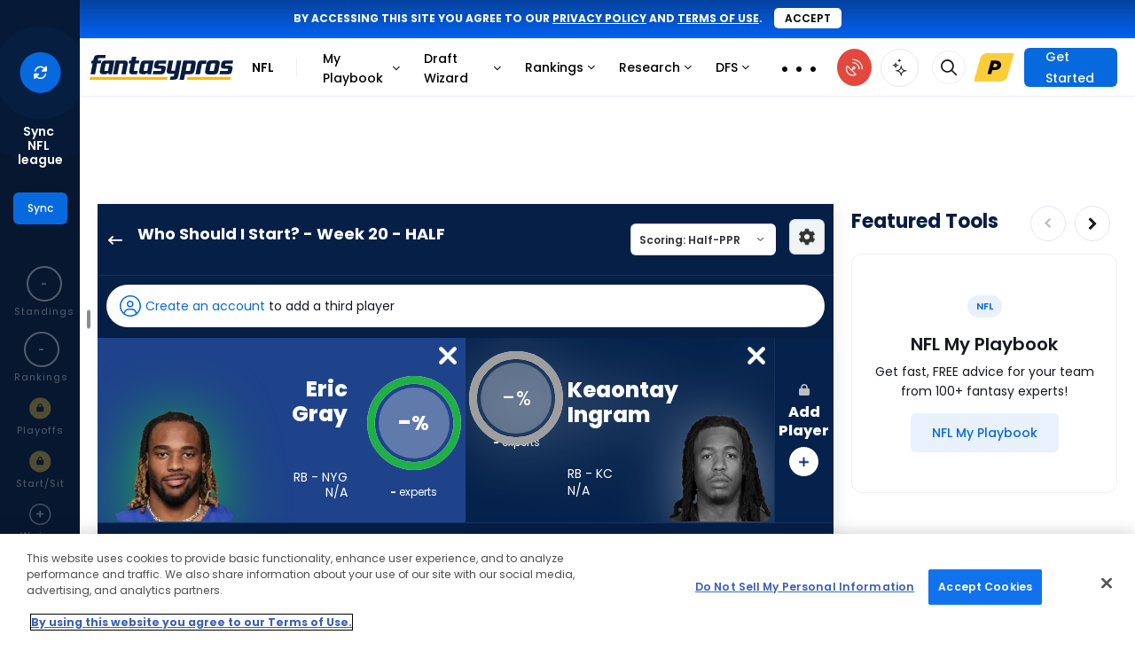

--- FILE ---
content_type: text/html; charset=UTF-8
request_url: https://www.fantasypros.com/nfl/start/eric-gray-keaontay-ingram.php
body_size: 74141
content:
<!DOCTYPE html>
<html lang="en">

<head>
    
    <title>Eric Gray or Keaontay Ingram | Who Should I Start? - Divisional Round - Half Point PPR | FantasyPros</title>
    <meta property="og:title" content="Eric Gray or Keaontay Ingram | Who Should I Start? - Divisional Round - Half Point PPR" />
    <meta http-equiv="Content-Type" content="text/html; charset=UTF-8" />
    <link rel="preconnect" href="https://cdn.fantasypros.com" crossorigin="anonymous" />
    <link rel="preconnect" href="https://images.fantasypros.com" crossorigin="anonymous" />

    <meta name="description" content="Get advice on your decision to start Keaontay Ingram Eric Gray or RB Keaontay Ingram for Week 20. We offer Half PPR advice from over 80 fantasy football experts along with player statistics, the latest news and matchup information." />
<meta property="og:description" content="Get advice on your decision to start Keaontay Ingram Eric Gray or RB Keaontay Ingram for Week 20. We offer Half PPR advice from over 80 fantasy football experts along with player statistics, the latest news and matchup information." />
<link rel="canonical" href="https://www.fantasypros.com/nfl/start/eric-gray-keaontay-ingram.php" />

    <link rel="icon" sizes="192x192" href="/apple-touch-icon.png" />
    <link rel="icon" sizes="32x32" href="/fantasypros-favicon.ico" />
    <meta property="fb:pages" content="184352014941166"/>
    <meta name="viewport" content="width=device-width, initial-scale=1.0" />

    <script type="text/javascript">
        (()=>{"use strict";const e=/dwtest\./.test(window.location.host),t=(()=>{if(window.location.hostname.includes("local")&&window.location.port.includes("8080"))return!0;return/dwtest\.|localhost\.|dev-[a-z]+-p1\./.test(window.location.host)})(),o=/draftwizard\.|stagedw\.|private-drafts\./.test(window.location.host),n=t||o,r=/rod\.|jmo\.|tom\.|will\.|anthony\.|brandon\.|josh\.|logan\.|fuentes\.|kari\.|clinton\.|jay\.|justin\.|ryan\.|kitzman\.|beta\.|local\.fantasypros|fp\.dev|fp\.test/.test(window.location.host);(()=>{if(window?.PLAYERCARDS_CONFIG?.isChromeExtension)return!0;const{protocol:e}=window.location;["chrome-extension:","moz-extension:"].includes(e)})();if(window.FP=window.FP||{hasLocalStorage:!1,pageData:{width:window.innerWidth},readCookie:function(e){e=e.replace(/([.*+?^=!:${}()|[\]/\\])/g,"\\$1");var t=new RegExp("(?:^|;)\\s?"+e+"=(.*?)(?:;|$)","i"),o=document.cookie.match(t);return o&&unescape(o[1])},createCookie:function(e,t,o){o||0===o||(o=7);var n="";if(0!==o){var r=new Date;r.setTime(r.getTime()+24*o*60*60*1e3),n="; expires="+r.toGMTString()}var s="; domain=.fantasypros.com",a=location.host.split(".");"dev"==a[a.length-1]&&(s="; domain=.fp.dev"),"test"==a[a.length-1]&&(s="; domain=.fp.test"),document.cookie=e+"="+t+n+s+"; path=/; SameSite=None; Secure"},deleteCookie:function(e){FP.readCookie(e)&&FP.createCookie(e,"",-365)},setSyncedLeagueCounts:function(e){if(!e||!Object.keys(e).length)return;let t={};["nfl","mlb","nba"].forEach((o=>{const n=`${o}_leagues`;t[o]=e?.[n]??0})),localStorage.setItem("syncedLeagues",JSON.stringify(t))},getSyncedLeagueCounts:function(){const e=localStorage.getItem("syncedLeagues");if(!e)return{};try{return JSON.parse(e)}catch{}return{}},regfence:function(e,t,o){if(null===FP.readCookie("fptoken")){e&&e.preventDefault(),o||(o="Click"),t||(t=o),setTimeout(r,800);var n=!1;function r(){n||(n=!0,window.location="https://www.fantasypros.com/accounts/signin/?display=regfence&next="+window.location.href)}return"function"==typeof ga&&ga("send","event","Registration Fence","Login or Register",t,{hitCallback:r}),!1}return!0},updateSearchResult:function(e,t,o,n){var r="q="+e,s="&include=all";t&&(s="&index="+o.toLowerCase()+"_players");var a=new XMLHttpRequest;a.open("GET","https://api.fantasypros.com/v2/ajax/search.php?"+r+s,!0),a.withCredentials=!0,a.onload=function(){if(this.status>=200&&this.status<400){var r=JSON.parse(this.response),s=document.querySelector(".search-box-results");s.classList.remove("wsis"),s.innerHTML="";var a={},i={},c={},l=0;if(t)a[o]=[],i[o]=[];else for(var d of["NFL","MLB","NBA","NHL"])a[d]=[],i[d]=[];var u=null;if(u=r.results)for(const[e,t]of Object.entries(u))t&&t.length>0&&(c[e]=[],t.forEach((function(t){var o=t;c[e].push(o),l++})));if(t){s.classList.add("wsis"),t.parentNode.appendChild(s);let e=n?c.player:e[o];e.forEach((function(e){s.appendChild(searchResultHtml(e,true))}))}else{var f=document.querySelector(".js-search-nav-form").parentNode,p={teams:"shirt-tank-top",news:"newspaper-o",players:"user",tools:"tool-wrench",rankings:"chart-simple",reports:"file-chart-column"};document.querySelector(".search-box-results")?.parentNode?.classList?.contains("top-search")||f.appendChild(document.querySelector(".search-box-results"));for(const[e,t]of Object.entries(c))if(t.length>0){var h=document.createElement("div");h.setAttribute("class","row-title");var g=document.createElement("h4"),m=e.endsWith("s")?e:e+"s";g.innerHTML=m;var y=document.createElement("i");y.className="mcu-icon-"+p[m],y.ariaHidden=!0,h.appendChild(y),h.appendChild(g),document.querySelector(".search-box-results").appendChild(h);for(const e of t)document.querySelector(".search-box-results")?.appendChild(searchResultHtml(e))}}if(l>0)t?document.querySelector(".search-box-results.wsis").style.display="block":document.querySelector(".search-box-results").style.display="block";else if(0==l&&e?.length>3){let e='<div class="no-search-results"><h4>No Results Found</h4></div>';document.querySelector(".search-box-results")?.insertAdjacentHTML("beforeend",e),document.querySelector(".search-box-results").style.display="block"}else document.querySelector(".search-box-results").style.display="none";l>0&&(FP.pageData.searchURL?loadPlayerSearch(e,t):updateSearchItems(e,t))}},a.onerror=function(){},a.send()},getPrefsCookie:function(){let e=arguments.length>0&&void 0!==arguments[0]?arguments[0]:"";const t=FP.readCookie("fp_prefs");if(!t)return{};try{const o=JSON.parse(atob(t));return e?o[e]:o}catch{}return{}},setPrefsCookie:function(){let e=arguments.length>0&&void 0!==arguments[0]?arguments[0]:"",t=arguments.length>1&&void 0!==arguments[1]?arguments[1]:"";const o={"fp-cc":["in","hidden","off"],fp_site_version:[1,2,3]}[e];if(!o)return;if(!o.includes(t))return;const n=FP.getPrefsCookie();n[e]=t;const r=Object.keys(n).sort(),s={};r.forEach((e=>s[e]=n[e]));const a=JSON.stringify(s),i=btoa(a);FP.createCookie("fp_prefs",i,60)},updateFavoriteLink:function(){let e=arguments.length>0&&void 0!==arguments[0]?arguments[0]:{},t=arguments.length>1&&void 0!==arguments[1]?arguments[1]:{};if(null===FP.readCookie("fptoken"))return;let o="https://partners.fantasypros.com/api/c1/user-update-favorite-links.php";r&&(o="/api/c1/user-update-favorite-links.php"),fetch(o,{method:"POST",headers:{"Content-Type":"application/json"},credentials:"include",body:JSON.stringify({sport:e.sport,area:e.area,category:e.category,navigation_id:e.navigation_id||null,title:e.title,url:e.url,active:e.active})}).then((e=>{if(!e.ok)throw new Error("Error updating favorite link");return e.json()})).catch((()=>{})).finally((()=>{"function"==typeof t&&t()}))},getFavoriteLinks:function(e){let t=arguments.length>1&&void 0!==arguments[1]?arguments[1]:{},o=arguments.length>2&&void 0!==arguments[2]?arguments[2]:{};if(null===FP.readCookie("fptoken"))return{};let n="https://partners.fantasypros.com/api/c1/user-get-favorite-links.php";r&&(n="/api/c1/user-get-favorite-links.php"),n+=`?sport=${e}`,t.area&&(n+=`&area=${t.area}`);let s={};return fetch(n,{credentials:"include"}).then((e=>{if(!e.ok)throw new Error("Error updating favorite link");return e.json()})).then((e=>s=e)).catch((()=>{})).finally((()=>("function"==typeof o&&o(s),s)))},isDwtest:e,isDraftWizard:n,isDraftWizardDev:t,isDraftWizardProd:o,isBadassDev:r},"undefined"!=typeof localStorage)try{localStorage.setItem("__fp_ls_test__","yes"),"yes"===localStorage.getItem("__fp_ls_test__")&&(localStorage.removeItem("__fp_ls_test__"),window.FP.hasLocalStorage=!0)}catch(e){}})();    </script>
    <script type="text/javascript">
        FP.pageData.pageSport = 'nfl';
    </script>

    <style>
        @font-face{font-display:block;font-family:"mcu-icons";src:url("https://cdn.fantasypros.com/fonts/mcu-icons-ddd409aaaff0db1e33abe17c2f238d1efbd05bf8.woff2") format("woff2")}i[class^=mcu-icon-],i[class*=" mcu-icon-"]{display:inline-block;line-height:1;height:1em}i[class^=mcu-icon-]::before,i[class*=" mcu-icon-"]::before{display:inline-block;font-family:mcu-icons !important;-webkit-font-smoothing:antialiased;-moz-osx-font-smoothing:grayscale;font-style:normal;font-variant:normal;font-weight:normal !important;line-height:1;text-transform:none}.mcu-icon-angle-double-down::before{content:""}.mcu-icon-angle-double-left::before{content:""}.mcu-icon-angle-double-right::before{content:""}.mcu-icon-angle-double-up::before{content:""}.mcu-icon-angle-down-light::before{content:""}.mcu-icon-angle-down::before{content:""}.mcu-icon-angle-left-light::before{content:""}.mcu-icon-angle-left::before{content:""}.mcu-icon-angle-right-light::before{content:""}.mcu-icon-angle-right::before{content:""}.mcu-icon-angle-up-light::before{content:""}.mcu-icon-angle-up::before{content:""}.mcu-icon-arrow-circle-o::before{content:""}.mcu-icon-arrow-circle::before{content:""}.mcu-icon-arrow-down-from-line-light::before{content:""}.mcu-icon-arrow-down-left-and-arrow-up-right-to-center::before{content:""}.mcu-icon-arrow-down-left-solid::before{content:""}.mcu-icon-arrow-down-light::before{content:""}.mcu-icon-arrow-down-right-solid::before{content:""}.mcu-icon-arrow-down-right::before{content:""}.mcu-icon-arrow-down-solid::before{content:""}.mcu-icon-arrow-down::before{content:""}.mcu-icon-arrow-left-light::before{content:""}.mcu-icon-arrow-left-solid::before{content:""}.mcu-icon-arrow-left::before{content:""}.mcu-icon-arrow-right-arrow-left-light::before{content:""}.mcu-icon-arrow-right-arrow-left::before{content:""}.mcu-icon-arrow-right-light::before{content:""}.mcu-icon-arrow-right-solid::before{content:""}.mcu-icon-arrow-right::before{content:""}.mcu-icon-arrow-turn-down-left::before{content:""}.mcu-icon-arrow-turn-down-right-light::before{content:""}.mcu-icon-arrow-turn-down-right::before{content:""}.mcu-icon-arrow-up-left-solid::before{content:""}.mcu-icon-arrow-up-light::before{content:""}.mcu-icon-arrow-up-right-and-arrow-down-left-from-center::before{content:""}.mcu-icon-arrow-up-right-from-square-light::before{content:""}.mcu-icon-arrow-up-right-solid::before{content:""}.mcu-icon-arrow-up-right::before{content:""}.mcu-icon-arrow-up-solid::before{content:""}.mcu-icon-arrow-up::before{content:""}.mcu-icon-arrows-h::before{content:""}.mcu-icon-arrows-rotate-light::before{content:""}.mcu-icon-ban::before{content:""}.mcu-icon-bar-chart::before{content:""}.mcu-icon-bars-light::before{content:""}.mcu-icon-bars::before{content:""}.mcu-icon-bell-o-light::before{content:""}.mcu-icon-bell-o::before{content:""}.mcu-icon-bell::before{content:""}.mcu-icon-bookmark-light::before{content:""}.mcu-icon-bookmark-solid::before{content:""}.mcu-icon-bookmark-star::before{content:""}.mcu-icon-calculator::before{content:""}.mcu-icon-calendar-check-o::before{content:""}.mcu-icon-calendar-o::before{content:""}.mcu-icon-calendar-star-light::before{content:""}.mcu-icon-caret-down::before{content:""}.mcu-icon-caret-left::before{content:""}.mcu-icon-caret-right::before{content:""}.mcu-icon-caret-up::before{content:""}.mcu-icon-chart-line::before{content:""}.mcu-icon-chart-mixed-light::before{content:""}.mcu-icon-chart-mixed-solid::before{content:""}.mcu-icon-chart-simple::before{content:""}.mcu-icon-chart-standings-o::before{content:""}.mcu-icon-chart-standings::before{content:""}.mcu-icon-cheat-sheet::before{content:""}.mcu-icon-check-circle::before{content:""}.mcu-icon-check-light::before{content:""}.mcu-icon-check::before{content:""}.mcu-icon-chevron-down::before{content:""}.mcu-icon-chevron-left::before{content:""}.mcu-icon-chevron-right::before{content:""}.mcu-icon-chevron-up::before{content:""}.mcu-icon-circle-arrow-down-left::before{content:""}.mcu-icon-circle-arrow-down-right::before{content:""}.mcu-icon-circle-arrow-down::before{content:""}.mcu-icon-circle-arrow-left::before{content:""}.mcu-icon-circle-arrow-right-modern::before{content:""}.mcu-icon-circle-arrow-right::before{content:""}.mcu-icon-circle-arrow-up-left::before{content:""}.mcu-icon-circle-arrow-up-right::before{content:""}.mcu-icon-circle-arrow-up::before{content:""}.mcu-icon-circle-check-o::before{content:""}.mcu-icon-circle-dot::before{content:""}.mcu-icon-circle-info-sharp-light::before{content:""}.mcu-icon-circle-minus::before{content:""}.mcu-icon-circle-o-notch::before{content:""}.mcu-icon-circle-plus-o::before{content:""}.mcu-icon-circle-plus::before{content:""}.mcu-icon-circle-swap::before{content:""}.mcu-icon-circle-thin::before{content:""}.mcu-icon-circle-user-solid::before{content:""}.mcu-icon-circle-x-mark::before{content:""}.mcu-icon-circle::before{content:""}.mcu-icon-clock-o::before{content:""}.mcu-icon-clock-rotate-left::before{content:""}.mcu-icon-clone::before{content:""}.mcu-icon-close-light::before{content:""}.mcu-icon-close::before{content:""}.mcu-icon-coach-ai-star-solid::before{content:""}.mcu-icon-coach-ai-star::before{content:""}.mcu-icon-coach-ai::before{content:""}.mcu-icon-copy-light-full::before{content:""}.mcu-icon-copy::before{content:""}.mcu-icon-credit-card-light::before{content:""}.mcu-icon-crosshairs-o::before{content:""}.mcu-icon-crosshairs-simple::before{content:""}.mcu-icon-crosshairs::before{content:""}.mcu-icon-css3-alt::before{content:""}.mcu-icon-download::before{content:""}.mcu-icon-draft-board-light::before{content:""}.mcu-icon-draft-board-solid::before{content:""}.mcu-icon-draft-simulator::before{content:""}.mcu-icon-edit::before{content:""}.mcu-icon-ellipsis-h-spaced::before{content:""}.mcu-icon-ellipsis-h::before{content:""}.mcu-icon-ellipsis-v::before{content:""}.mcu-icon-ellipsis::before{content:""}.mcu-icon-envelope-light::before{content:""}.mcu-icon-envelope::before{content:""}.mcu-icon-exchange::before{content:""}.mcu-icon-exclamation-circle::before{content:""}.mcu-icon-exclamation-triangle-light::before{content:""}.mcu-icon-exclamation-triangle::before{content:""}.mcu-icon-expert-rankings::before{content:""}.mcu-icon-external-link-light::before{content:""}.mcu-icon-external-link::before{content:""}.mcu-icon-face-frown::before{content:""}.mcu-icon-face-meh-light::before{content:""}.mcu-icon-face-smile-plus-light::before{content:""}.mcu-icon-face-thinking::before{content:""}.mcu-icon-facebook-square::before{content:""}.mcu-icon-facebook::before{content:""}.mcu-icon-fat-arrow-up::before{content:""}.mcu-icon-file-chart-column::before{content:""}.mcu-icon-filter::before{content:""}.mcu-icon-floppy-o::before{content:""}.mcu-icon-folder-open::before{content:""}.mcu-icon-football-helmet::before{content:""}.mcu-icon-football::before{content:""}.mcu-icon-fp-logo-o::before{content:""}.mcu-icon-fp-logo-solid::before{content:""}.mcu-icon-futbol-o::before{content:""}.mcu-icon-gameday::before{content:""}.mcu-icon-gear-light::before{content:""}.mcu-icon-gift-light::before{content:""}.mcu-icon-grip-lines-vertical::before{content:""}.mcu-icon-grip-lines::before{content:""}.mcu-icon-handshake-o::before{content:""}.mcu-icon-handshake-simple-light::before{content:""}.mcu-icon-house-blank::before{content:""}.mcu-icon-house-light::before{content:""}.mcu-icon-house-solid::before{content:""}.mcu-icon-html5::before{content:""}.mcu-icon-image-circle-plus::before{content:""}.mcu-icon-image::before{content:""}.mcu-icon-info-circle::before{content:""}.mcu-icon-instagram::before{content:""}.mcu-icon-keeper::before{content:""}.mcu-icon-lightbulb::before{content:""}.mcu-icon-lightning-bolt::before{content:""}.mcu-icon-line-chart::before{content:""}.mcu-icon-lineup-optimizer::before{content:""}.mcu-icon-list-ol-123::before{content:""}.mcu-icon-list-ol::before{content:""}.mcu-icon-list-radio::before{content:""}.mcu-icon-location-arrow-o::before{content:""}.mcu-icon-lock-o::before{content:""}.mcu-icon-lock::before{content:""}.mcu-icon-long-arrow-left::before{content:""}.mcu-icon-long-arrow-right::before{content:""}.mcu-icon-magnifying-glass-plus-light::before{content:""}.mcu-icon-medal-light::before{content:""}.mcu-icon-medal-solid::before{content:""}.mcu-icon-message-lines-light::before{content:""}.mcu-icon-message-lines-solid::before{content:""}.mcu-icon-message-plus-light::before{content:""}.mcu-icon-microphone-slash::before{content:""}.mcu-icon-microphone::before{content:""}.mcu-icon-minus-light::before{content:""}.mcu-icon-minus-square::before{content:""}.mcu-icon-minus::before{content:""}.mcu-icon-money::before{content:""}.mcu-icon-my-leagues::before{content:""}.mcu-icon-myplaybook-clipboard::before{content:""}.mcu-icon-myplaybook::before{content:""}.mcu-icon-new-baseball::before{content:""}.mcu-icon-newspaper-o::before{content:""}.mcu-icon-pause::before{content:""}.mcu-icon-pencil::before{content:""}.mcu-icon-play-circle::before{content:""}.mcu-icon-play-design-light::before{content:""}.mcu-icon-play-design-solid::before{content:""}.mcu-icon-play-light::before{content:""}.mcu-icon-play::before{content:""}.mcu-icon-plus-light::before{content:""}.mcu-icon-plus-square::before{content:""}.mcu-icon-plus::before{content:""}.mcu-icon-premium-badge::before{content:""}.mcu-icon-print::before{content:""}.mcu-icon-question-circle-light::before{content:""}.mcu-icon-question-circle-o-light::before{content:""}.mcu-icon-question-circle::before{content:""}.mcu-icon-quote-left::before{content:""}.mcu-icon-quote-right::before{content:""}.mcu-icon-random::before{content:""}.mcu-icon-ranking-star-light::before{content:""}.mcu-icon-reddit-alien::before{content:""}.mcu-icon-refresh::before{content:""}.mcu-icon-reply-solid::before{content:""}.mcu-icon-reply::before{content:""}.mcu-icon-right-from-bracket-light::before{content:""}.mcu-icon-robot::before{content:""}.mcu-icon-rocket-launch::before{content:""}.mcu-icon-rotate-right-light::before{content:""}.mcu-icon-screwdriver-wrench-light::before{content:""}.mcu-icon-search-light::before{content:""}.mcu-icon-search-thin::before{content:""}.mcu-icon-search::before{content:""}.mcu-icon-share-alt::before{content:""}.mcu-icon-share-light::before{content:""}.mcu-icon-shirt-tank-top::before{content:""}.mcu-icon-sidebar-light::before{content:""}.mcu-icon-sidebar-solid::before{content:""}.mcu-icon-signs-post-light::before{content:""}.mcu-icon-skeleton-silhouette::before{content:""}.mcu-icon-sliders-light::before{content:""}.mcu-icon-sliders::before{content:""}.mcu-icon-sort-amount-asc::before{content:""}.mcu-icon-sort-amount-desc::before{content:""}.mcu-icon-sort-asc::before{content:""}.mcu-icon-sort-desc::before{content:""}.mcu-icon-soundcloud::before{content:""}.mcu-icon-spinner::before{content:""}.mcu-icon-sport-mlb::before{content:""}.mcu-icon-sport-nba::before{content:""}.mcu-icon-sport-nfl::before{content:""}.mcu-icon-sport-nhl::before{content:""}.mcu-icon-sport-pga::before{content:""}.mcu-icon-square-o::before{content:""}.mcu-icon-star-half-empty::before{content:""}.mcu-icon-star-modern-o::before{content:""}.mcu-icon-star-modern::before{content:""}.mcu-icon-star-o::before{content:""}.mcu-icon-star::before{content:""}.mcu-icon-tag::before{content:""}.mcu-icon-th::before{content:""}.mcu-icon-thumb-tack::before{content:""}.mcu-icon-thumbs-down-light::before{content:""}.mcu-icon-thumbs-down-o::before{content:""}.mcu-icon-thumbs-down-regular::before{content:""}.mcu-icon-thumbs-down::before{content:""}.mcu-icon-thumbs-up-light::before{content:""}.mcu-icon-thumbs-up-o::before{content:""}.mcu-icon-thumbs-up-regular::before{content:""}.mcu-icon-thumbs-up::before{content:""}.mcu-icon-thumbtack-light::before{content:""}.mcu-icon-timer::before{content:""}.mcu-icon-times-circle-o::before{content:""}.mcu-icon-times-circle::before{content:""}.mcu-icon-times::before{content:""}.mcu-icon-tool-wrench::before{content:""}.mcu-icon-tournament-bracket::before{content:""}.mcu-icon-trash-o-light::before{content:""}.mcu-icon-trash-o::before{content:""}.mcu-icon-trash::before{content:""}.mcu-icon-trophy-light::before{content:""}.mcu-icon-trophy-o::before{content:""}.mcu-icon-trophy::before{content:""}.mcu-icon-twitter-x-circle::before{content:""}.mcu-icon-twitter-x-square::before{content:""}.mcu-icon-twitter-x::before{content:""}.mcu-icon-twitter::before{content:""}.mcu-icon-unlock::before{content:""}.mcu-icon-user-o-light::before{content:""}.mcu-icon-user-o::before{content:""}.mcu-icon-user-square-light::before{content:""}.mcu-icon-user::before{content:""}.mcu-icon-users-light::before{content:""}.mcu-icon-users-medical::before{content:""}.mcu-icon-users-solid::before{content:""}.mcu-icon-users-viewfinder::before{content:""}.mcu-icon-volume-down::before{content:""}.mcu-icon-volume-off::before{content:""}.mcu-icon-volume-up::before{content:""}.mcu-icon-waiver-plan::before{content:""}.mcu-icon-wave-pulse::before{content:""}.mcu-icon-waveform-lines::before{content:""}.mcu-icon-wrench::before{content:""}.mcu-icon-wsis::before{content:""}.mcu-icon-xmark-light::before{content:""}.mcu-icon-xmark::before{content:""}.mcu-icon-youtube-play::before{content:""}.mcu-icon-youtube-square::before{content:""}.mcu-icon-beat{animation-name:mcu-icon-beat;animation-delay:var(--mcu-icon-animation-delay, 0s);animation-direction:var(--mcu-icon-animation-direction, normal);animation-duration:var(--mcu-icon-animation-duration, 1s);animation-iteration-count:var(--mcu-icon-animation-iteration-count, infinite);animation-timing-function:var(--mcu-icon-animation-timing, ease-in-out)}.mcu-icon-bounce{animation-name:mcu-icon-bounce;animation-delay:var(--mcu-icon-animation-delay, 0s);animation-direction:var(--mcu-icon-animation-direction, normal);animation-duration:var(--mcu-icon-animation-duration, 1s);animation-iteration-count:var(--mcu-icon-animation-iteration-count, infinite);animation-timing-function:var(--mcu-icon-animation-timing, cubic-bezier(0.28, 0.84, 0.42, 1))}.mcu-icon-fade{animation-name:mcu-icon-fade;animation-delay:var(--mcu-icon-animation-delay, 0s);animation-direction:var(--mcu-icon-animation-direction, normal);animation-duration:var(--mcu-icon-animation-duration, 1s);animation-iteration-count:var(--mcu-icon-animation-iteration-count, infinite);animation-timing-function:var(--mcu-icon-animation-timing, cubic-bezier(0.4, 0, 0.6, 1))}.mcu-icon-beat-fade{animation-name:mcu-icon-beat-fade;animation-delay:var(--mcu-icon-animation-delay, 0s);animation-direction:var(--mcu-icon-animation-direction, normal);animation-duration:var(--mcu-icon-animation-duration, 1s);animation-iteration-count:var(--mcu-icon-animation-iteration-count, infinite);animation-timing-function:var(--mcu-icon-animation-timing, cubic-bezier(0.4, 0, 0.6, 1))}.mcu-icon-flip{animation-name:mcu-icon-flip;animation-delay:var(--mcu-icon-animation-delay, 0s);animation-direction:var(--mcu-icon-animation-direction, normal);animation-duration:var(--mcu-icon-animation-duration, 1s);animation-iteration-count:var(--mcu-icon-animation-iteration-count, infinite);animation-timing-function:var(--mcu-icon-animation-timing, ease-in-out)}.mcu-icon-shake{animation-name:mcu-icon-shake;animation-delay:var(--mcu-icon-animation-delay, 0s);animation-direction:var(--mcu-icon-animation-direction, normal);animation-duration:var(--mcu-icon-animation-duration, 1s);animation-iteration-count:var(--mcu-icon-animation-iteration-count, infinite);animation-timing-function:var(--mcu-icon-animation-timing, linear)}.mcu-icon-spin{animation-name:mcu-icon-spin;animation-delay:var(--mcu-icon-animation-delay, 0s);animation-direction:var(--mcu-icon-animation-direction, normal);animation-duration:var(--mcu-icon-animation-duration, 2s);animation-iteration-count:var(--mcu-icon-animation-iteration-count, infinite);animation-timing-function:var(--mcu-icon-animation-timing, linear)}.mcu-icon-spin-reverse{--mcu-icon-animation-direction: reverse}.mcu-icon-pulse,.mcu-icon-spin-pulse{animation-name:mcu-icon-spin;animation-direction:var(--mcu-icon-animation-direction, normal);animation-duration:var(--mcu-icon-animation-duration, 1s);animation-iteration-count:var(--mcu-icon-animation-iteration-count, infinite);animation-timing-function:var(--mcu-icon-animation-timing, steps(8))}@media(prefers-reduced-motion: reduce){.mcu-icon-beat,.mcu-icon-bounce,.mcu-icon-fade,.mcu-icon-beat-fade,.mcu-icon-flip,.mcu-icon-pulse,.mcu-icon-shake,.mcu-icon-spin,.mcu-icon-spin-pulse{animation-delay:-1ms;animation-duration:1ms;animation-iteration-count:1;transition-delay:0s;transition-duration:0s}}@keyframes mcu-icon-beat{0%,90%{transform:scale(1)}45%{transform:scale(var(--mcu-icon-beat-scale, 1.25))}}@keyframes mcu-icon-bounce{0%{transform:scale(1, 1) translateY(0)}10%{transform:scale(var(--mcu-icon-bounce-start-scale-x, 1.1), var(--mcu-icon-bounce-start-scale-y, 0.9)) translateY(0)}30%{transform:scale(var(--mcu-icon-bounce-jump-scale-x, 0.9), var(--mcu-icon-bounce-jump-scale-y, 1.1)) translateY(var(--mcu-icon-bounce-height, -0.5em))}50%{transform:scale(var(--mcu-icon-bounce-land-scale-x, 1.05), var(--mcu-icon-bounce-land-scale-y, 0.95)) translateY(0)}57%{transform:scale(1, 1) translateY(var(--mcu-icon-bounce-rebound, -0.125em))}64%{transform:scale(1, 1) translateY(0)}100%{transform:scale(1, 1) translateY(0)}}@keyframes mcu-icon-fade{50%{opacity:var(--mcu-icon-fade-opacity, 0.4)}}@keyframes mcu-icon-beat-fade{0%,100%{opacity:var(--mcu-icon-beat-fade-opacity, 0.4);transform:scale(1)}50%{opacity:1;transform:scale(var(--mcu-icon-beat-fade-scale, 1.125))}}@keyframes mcu-icon-flip{50%{transform:rotate3d(var(--mcu-icon-flip-x, 0), var(--mcu-icon-flip-y, 1), var(--mcu-icon-flip-z, 0), var(--mcu-icon-flip-angle, -180deg))}}@keyframes mcu-icon-shake{0%{transform:rotate(-15deg)}4%{transform:rotate(15deg)}8%,24%{transform:rotate(-18deg)}12%,28%{transform:rotate(18deg)}16%{transform:rotate(-22deg)}20%{transform:rotate(22deg)}32%{transform:rotate(-12deg)}36%{transform:rotate(12deg)}40%,100%{transform:rotate(0deg)}}@keyframes mcu-icon-spin{0%{transform:rotate(0deg)}100%{transform:rotate(360deg)}}i[class^=mcu-icon-],i[class*=" mcu-icon-"]{display:inline-block;line-height:1}        .mcu-positions--qb{--mcu-pos-background-color: #C8A1FF;background-color:#c8a1ff}.mcu-positions--qb:hover{background-color:#c8a1ff}.mcu-positions-border--qb{--mcu-pos-border-color: #C8A1FF;border-color:#c8a1ff}.mcu-positions--qb-light{--mcu-pos-background-color: #E6D4FF;background-color:#e6d4ff}.mcu-positions--qb-light:hover{background-color:#e6d4ff}.mcu-positions-border--qb-light{--mcu-pos-border-color: #E6D4FF;border-color:#e6d4ff}.mcu-positions--rb{--mcu-pos-background-color: #83DCEF;background-color:#83dcef}.mcu-positions--rb:hover{background-color:#83dcef}.mcu-positions-border--rb{--mcu-pos-border-color: #83DCEF;border-color:#83dcef}.mcu-positions--rb-light{--mcu-pos-background-color: #C7EFF8;background-color:#c7eff8}.mcu-positions--rb-light:hover{background-color:#c7eff8}.mcu-positions-border--rb-light{--mcu-pos-border-color: #C7EFF8;border-color:#c7eff8}.mcu-positions--wr{--mcu-pos-background-color: #85DE9E;background-color:#85de9e}.mcu-positions--wr:hover{background-color:#85de9e}.mcu-positions-border--wr{--mcu-pos-border-color: #85DE9E;border-color:#85de9e}.mcu-positions--wr-light{--mcu-pos-background-color: #C8F0D3;background-color:#c8f0d3}.mcu-positions--wr-light:hover{background-color:#c8f0d3}.mcu-positions-border--wr-light{--mcu-pos-border-color: #C8F0D3;border-color:#c8f0d3}.mcu-positions--te{--mcu-pos-background-color: #FF8AA2;background-color:#ff8aa2}.mcu-positions--te:hover{background-color:#ff8aa2}.mcu-positions-border--te{--mcu-pos-border-color: #FF8AA2;border-color:#ff8aa2}.mcu-positions--te-light{--mcu-pos-background-color: #FFCAD5;background-color:#ffcad5}.mcu-positions--te-light:hover{background-color:#ffcad5}.mcu-positions-border--te-light{--mcu-pos-border-color: #FFCAD5;border-color:#ffcad5}.mcu-positions--k{--mcu-pos-background-color: #FDB97C;background-color:#fdb97c}.mcu-positions--k:hover{background-color:#fdb97c}.mcu-positions-border--k{--mcu-pos-border-color: #FDB97C;border-color:#fdb97c}.mcu-positions--k-light{--mcu-pos-background-color: #FEDFC4;background-color:#fedfc4}.mcu-positions--k-light:hover{background-color:#fedfc4}.mcu-positions-border--k-light{--mcu-pos-border-color: #FEDFC4;border-color:#fedfc4}.mcu-positions--dst{--mcu-pos-background-color: #BDC3CD;background-color:#bdc3cd}.mcu-positions--dst:hover{background-color:#bdc3cd}.mcu-positions-border--dst{--mcu-pos-border-color: #BDC3CD;border-color:#bdc3cd}.mcu-positions--dst-light{--mcu-pos-background-color: #E1E4E8;background-color:#e1e4e8}.mcu-positions--dst-light:hover{background-color:#e1e4e8}.mcu-positions-border--dst-light{--mcu-pos-border-color: #E1E4E8;border-color:#e1e4e8}.mcu-positions--bn{--mcu-pos-background-color: #EBEEF4;background-color:#ebeef4}.mcu-positions--bn:hover{background-color:#ebeef4}.mcu-positions-border--bn{--mcu-pos-border-color: #EBEEF4;border-color:#ebeef4}.mcu-positions--bn-light{--mcu-pos-background-color: #EBEEF4;background-color:#ebeef4}.mcu-positions--bn-light:hover{background-color:#ebeef4}.mcu-positions-border--bn-light{--mcu-pos-border-color: #EBEEF4;border-color:#ebeef4}.mcu-positions--cb{--mcu-pos-background-color: #F6E5AB;background-color:#f6e5ab}.mcu-positions--cb:hover{background-color:#f6e5ab}.mcu-positions-border--cb{--mcu-pos-border-color: #F6E5AB;border-color:#f6e5ab}.mcu-positions--cb-light{--mcu-pos-background-color: #FBF3D9;background-color:#fbf3d9}.mcu-positions--cb-light:hover{background-color:#fbf3d9}.mcu-positions-border--cb-light{--mcu-pos-border-color: #FBF3D9;border-color:#fbf3d9}.mcu-positions--dl{--mcu-pos-background-color: #F6E5AB;background-color:#f6e5ab}.mcu-positions--dl:hover{background-color:#f6e5ab}.mcu-positions-border--dl{--mcu-pos-border-color: #F6E5AB;border-color:#f6e5ab}.mcu-positions--dl-light{--mcu-pos-background-color: #FBF3D9;background-color:#fbf3d9}.mcu-positions--dl-light:hover{background-color:#fbf3d9}.mcu-positions-border--dl-light{--mcu-pos-border-color: #FBF3D9;border-color:#fbf3d9}.mcu-positions--lb{--mcu-pos-background-color: #F6E5AB;background-color:#f6e5ab}.mcu-positions--lb:hover{background-color:#f6e5ab}.mcu-positions-border--lb{--mcu-pos-border-color: #F6E5AB;border-color:#f6e5ab}.mcu-positions--lb-light{--mcu-pos-background-color: #FBF3D9;background-color:#fbf3d9}.mcu-positions--lb-light:hover{background-color:#fbf3d9}.mcu-positions-border--lb-light{--mcu-pos-border-color: #FBF3D9;border-color:#fbf3d9}.mcu-positions--db{--mcu-pos-background-color: #F6E5AB;background-color:#f6e5ab}.mcu-positions--db:hover{background-color:#f6e5ab}.mcu-positions-border--db{--mcu-pos-border-color: #F6E5AB;border-color:#f6e5ab}.mcu-positions--db-light{--mcu-pos-background-color: #FBF3D9;background-color:#fbf3d9}.mcu-positions--db-light:hover{background-color:#fbf3d9}.mcu-positions-border--db-light{--mcu-pos-border-color: #FBF3D9;border-color:#fbf3d9}.mcu-positions--idp{--mcu-pos-background-color: #F6E5AB;background-color:#f6e5ab}.mcu-positions--idp:hover{background-color:#f6e5ab}.mcu-positions-border--idp{--mcu-pos-border-color: #F6E5AB;border-color:#f6e5ab}.mcu-positions--idp-light{--mcu-pos-background-color: #FBF3D9;background-color:#fbf3d9}.mcu-positions--idp-light:hover{background-color:#fbf3d9}.mcu-positions-border--idp-light{--mcu-pos-border-color: #FBF3D9;border-color:#fbf3d9}.mcu-positions--de{--mcu-pos-background-color: #F6E5AB;background-color:#f6e5ab}.mcu-positions--de:hover{background-color:#f6e5ab}.mcu-positions-border--de{--mcu-pos-border-color: #F6E5AB;border-color:#f6e5ab}.mcu-positions--de-light{--mcu-pos-background-color: #FBF3D9;background-color:#fbf3d9}.mcu-positions--de-light:hover{background-color:#fbf3d9}.mcu-positions-border--de-light{--mcu-pos-border-color: #FBF3D9;border-color:#fbf3d9}.mcu-positions--dt{--mcu-pos-background-color: #F6E5AB;background-color:#f6e5ab}.mcu-positions--dt:hover{background-color:#f6e5ab}.mcu-positions-border--dt{--mcu-pos-border-color: #F6E5AB;border-color:#f6e5ab}.mcu-positions--dt-light{--mcu-pos-background-color: #FBF3D9;background-color:#fbf3d9}.mcu-positions--dt-light:hover{background-color:#fbf3d9}.mcu-positions-border--dt-light{--mcu-pos-border-color: #FBF3D9;border-color:#fbf3d9}.mcu-positions--s{--mcu-pos-background-color: #F6E5AB;background-color:#f6e5ab}.mcu-positions--s:hover{background-color:#f6e5ab}.mcu-positions-border--s{--mcu-pos-border-color: #F6E5AB;border-color:#f6e5ab}.mcu-positions--s-light{--mcu-pos-background-color: #FBF3D9;background-color:#fbf3d9}.mcu-positions--s-light:hover{background-color:#fbf3d9}.mcu-positions-border--s-light{--mcu-pos-border-color: #FBF3D9;border-color:#fbf3d9}.mcu-positions--tqb{--mcu-pos-background-color: #C8A1FF;background-color:#c8a1ff}.mcu-positions--tqb:hover{background-color:#c8a1ff}.mcu-positions-border--tqb{--mcu-pos-border-color: #C8A1FF;border-color:#c8a1ff}.mcu-positions--tqb-light{--mcu-pos-background-color: #E6D4FF;background-color:#e6d4ff}.mcu-positions--tqb-light:hover{background-color:#e6d4ff}.mcu-positions-border--tqb-light{--mcu-pos-border-color: #E6D4FF;border-color:#e6d4ff}.mcu-positions--tte{--mcu-pos-background-color: #FF8AA2;background-color:#ff8aa2}.mcu-positions--tte:hover{background-color:#ff8aa2}.mcu-positions-border--tte{--mcu-pos-border-color: #FF8AA2;border-color:#ff8aa2}.mcu-positions--tte-light{--mcu-pos-background-color: #FFCAD5;background-color:#ffcad5}.mcu-positions--tte-light:hover{background-color:#ffcad5}.mcu-positions-border--tte-light{--mcu-pos-border-color: #FFCAD5;border-color:#ffcad5}.mcu-positions--tk{--mcu-pos-background-color: #FDB97C;background-color:#fdb97c}.mcu-positions--tk:hover{background-color:#fdb97c}.mcu-positions-border--tk{--mcu-pos-border-color: #FDB97C;border-color:#fdb97c}.mcu-positions--tk-light{--mcu-pos-background-color: #FEDFC4;background-color:#fedfc4}.mcu-positions--tk-light:hover{background-color:#fedfc4}.mcu-positions-border--tk-light{--mcu-pos-border-color: #FEDFC4;border-color:#fedfc4}.mcu-positions--c{--mcu-pos-background-color: #F6E5AB;background-color:#f6e5ab}.mcu-positions--c:hover{background-color:#f6e5ab}.mcu-positions-border--c{--mcu-pos-border-color: #F6E5AB;border-color:#f6e5ab}.mcu-positions--c-light{--mcu-pos-background-color: #FBF3D9;background-color:#fbf3d9}.mcu-positions--c-light:hover{background-color:#fbf3d9}.mcu-positions-border--c-light{--mcu-pos-border-color: #FBF3D9;border-color:#fbf3d9}.mcu-positions--1b{--mcu-pos-background-color: #C8A1FF;background-color:#c8a1ff}.mcu-positions--1b:hover{background-color:#c8a1ff}.mcu-positions-border--1b{--mcu-pos-border-color: #C8A1FF;border-color:#c8a1ff}.mcu-positions--1b-light{--mcu-pos-background-color: #E6D4FF;background-color:#e6d4ff}.mcu-positions--1b-light:hover{background-color:#e6d4ff}.mcu-positions-border--1b-light{--mcu-pos-border-color: #E6D4FF;border-color:#e6d4ff}.mcu-positions--2b{--mcu-pos-background-color: #83DCEF;background-color:#83dcef}.mcu-positions--2b:hover{background-color:#83dcef}.mcu-positions-border--2b{--mcu-pos-border-color: #83DCEF;border-color:#83dcef}.mcu-positions--2b-light{--mcu-pos-background-color: #C7EFF8;background-color:#c7eff8}.mcu-positions--2b-light:hover{background-color:#c7eff8}.mcu-positions-border--2b-light{--mcu-pos-border-color: #C7EFF8;border-color:#c7eff8}.mcu-positions--3b{--mcu-pos-background-color: #C8A1FF;background-color:#c8a1ff}.mcu-positions--3b:hover{background-color:#c8a1ff}.mcu-positions-border--3b{--mcu-pos-border-color: #C8A1FF;border-color:#c8a1ff}.mcu-positions--3b-light{--mcu-pos-background-color: #E6D4FF;background-color:#e6d4ff}.mcu-positions--3b-light:hover{background-color:#e6d4ff}.mcu-positions-border--3b-light{--mcu-pos-border-color: #E6D4FF;border-color:#e6d4ff}.mcu-positions--ci{--mcu-pos-background-color: #C8A1FF;background-color:#c8a1ff}.mcu-positions--ci:hover{background-color:#c8a1ff}.mcu-positions-border--ci{--mcu-pos-border-color: #C8A1FF;border-color:#c8a1ff}.mcu-positions--ci-light{--mcu-pos-background-color: #E6D4FF;background-color:#e6d4ff}.mcu-positions--ci-light:hover{background-color:#e6d4ff}.mcu-positions-border--ci-light{--mcu-pos-border-color: #E6D4FF;border-color:#e6d4ff}.mcu-positions--if{--mcu-pos-background-color: #C8A1FF;background-color:#c8a1ff}.mcu-positions--if:hover{background-color:#c8a1ff}.mcu-positions-border--if{--mcu-pos-border-color: #C8A1FF;border-color:#c8a1ff}.mcu-positions--if-light{--mcu-pos-background-color: #E6D4FF;background-color:#e6d4ff}.mcu-positions--if-light:hover{background-color:#e6d4ff}.mcu-positions-border--if-light{--mcu-pos-border-color: #E6D4FF;border-color:#e6d4ff}.mcu-positions--ss{--mcu-pos-background-color: #83DCEF;background-color:#83dcef}.mcu-positions--ss:hover{background-color:#83dcef}.mcu-positions-border--ss{--mcu-pos-border-color: #83DCEF;border-color:#83dcef}.mcu-positions--ss-light{--mcu-pos-background-color: #C7EFF8;background-color:#c7eff8}.mcu-positions--ss-light:hover{background-color:#c7eff8}.mcu-positions-border--ss-light{--mcu-pos-border-color: #C7EFF8;border-color:#c7eff8}.mcu-positions--mi{--mcu-pos-background-color: #83DCEF;background-color:#83dcef}.mcu-positions--mi:hover{background-color:#83dcef}.mcu-positions-border--mi{--mcu-pos-border-color: #83DCEF;border-color:#83dcef}.mcu-positions--mi-light{--mcu-pos-background-color: #C7EFF8;background-color:#c7eff8}.mcu-positions--mi-light:hover{background-color:#c7eff8}.mcu-positions-border--mi-light{--mcu-pos-border-color: #C7EFF8;border-color:#c7eff8}.mcu-positions--of{--mcu-pos-background-color: #85DE9E;background-color:#85de9e}.mcu-positions--of:hover{background-color:#85de9e}.mcu-positions-border--of{--mcu-pos-border-color: #85DE9E;border-color:#85de9e}.mcu-positions--of-light{--mcu-pos-background-color: #C8F0D3;background-color:#c8f0d3}.mcu-positions--of-light:hover{background-color:#c8f0d3}.mcu-positions-border--of-light{--mcu-pos-border-color: #C8F0D3;border-color:#c8f0d3}.mcu-positions--cf{--mcu-pos-background-color: #85DE9E;background-color:#85de9e}.mcu-positions--cf:hover{background-color:#85de9e}.mcu-positions-border--cf{--mcu-pos-border-color: #85DE9E;border-color:#85de9e}.mcu-positions--cf-light{--mcu-pos-background-color: #C8F0D3;background-color:#c8f0d3}.mcu-positions--cf-light:hover{background-color:#c8f0d3}.mcu-positions-border--cf-light{--mcu-pos-border-color: #C8F0D3;border-color:#c8f0d3}.mcu-positions--rf{--mcu-pos-background-color: #85DE9E;background-color:#85de9e}.mcu-positions--rf:hover{background-color:#85de9e}.mcu-positions-border--rf{--mcu-pos-border-color: #85DE9E;border-color:#85de9e}.mcu-positions--rf-light{--mcu-pos-background-color: #C8F0D3;background-color:#c8f0d3}.mcu-positions--rf-light:hover{background-color:#c8f0d3}.mcu-positions-border--rf-light{--mcu-pos-border-color: #C8F0D3;border-color:#c8f0d3}.mcu-positions--lf{--mcu-pos-background-color: #85DE9E;background-color:#85de9e}.mcu-positions--lf:hover{background-color:#85de9e}.mcu-positions-border--lf{--mcu-pos-border-color: #85DE9E;border-color:#85de9e}.mcu-positions--lf-light{--mcu-pos-background-color: #C8F0D3;background-color:#c8f0d3}.mcu-positions--lf-light:hover{background-color:#c8f0d3}.mcu-positions-border--lf-light{--mcu-pos-border-color: #C8F0D3;border-color:#c8f0d3}.mcu-positions--sp{--mcu-pos-background-color: #FF8AA2;background-color:#ff8aa2}.mcu-positions--sp:hover{background-color:#ff8aa2}.mcu-positions-border--sp{--mcu-pos-border-color: #FF8AA2;border-color:#ff8aa2}.mcu-positions--sp-light{--mcu-pos-background-color: #FFCAD5;background-color:#ffcad5}.mcu-positions--sp-light:hover{background-color:#ffcad5}.mcu-positions-border--sp-light{--mcu-pos-border-color: #FFCAD5;border-color:#ffcad5}.mcu-positions--p{--mcu-pos-background-color: #FF8AA2;background-color:#ff8aa2}.mcu-positions--p:hover{background-color:#ff8aa2}.mcu-positions-border--p{--mcu-pos-border-color: #FF8AA2;border-color:#ff8aa2}.mcu-positions--p-light{--mcu-pos-background-color: #FFCAD5;background-color:#ffcad5}.mcu-positions--p-light:hover{background-color:#ffcad5}.mcu-positions-border--p-light{--mcu-pos-border-color: #FFCAD5;border-color:#ffcad5}.mcu-positions--rp{--mcu-pos-background-color: #FDB97C;background-color:#fdb97c}.mcu-positions--rp:hover{background-color:#fdb97c}.mcu-positions-border--rp{--mcu-pos-border-color: #FDB97C;border-color:#fdb97c}.mcu-positions--rp-light{--mcu-pos-background-color: #FEDFC4;background-color:#fedfc4}.mcu-positions--rp-light:hover{background-color:#fedfc4}.mcu-positions-border--rp-light{--mcu-pos-border-color: #FEDFC4;border-color:#fedfc4}.mcu-positions--dh{--mcu-pos-background-color: #BDC3CD;background-color:#bdc3cd}.mcu-positions--dh:hover{background-color:#bdc3cd}.mcu-positions-border--dh{--mcu-pos-border-color: #BDC3CD;border-color:#bdc3cd}.mcu-positions--dh-light{--mcu-pos-background-color: #E1E4E8;background-color:#e1e4e8}.mcu-positions--dh-light:hover{background-color:#e1e4e8}.mcu-positions-border--dh-light{--mcu-pos-border-color: #E1E4E8;border-color:#e1e4e8}.mcu-positions--pg{--mcu-pos-background-color: #FF8AA2;background-color:#ff8aa2}.mcu-positions--pg:hover{background-color:#ff8aa2}.mcu-positions-border--pg{--mcu-pos-border-color: #FF8AA2;border-color:#ff8aa2}.mcu-positions--pg-light{--mcu-pos-background-color: #FFCAD5;background-color:#ffcad5}.mcu-positions--pg-light:hover{background-color:#ffcad5}.mcu-positions-border--pg-light{--mcu-pos-border-color: #FFCAD5;border-color:#ffcad5}.mcu-positions--sg{--mcu-pos-background-color: #C8A1FF;background-color:#c8a1ff}.mcu-positions--sg:hover{background-color:#c8a1ff}.mcu-positions-border--sg{--mcu-pos-border-color: #C8A1FF;border-color:#c8a1ff}.mcu-positions--sg-light{--mcu-pos-background-color: #E6D4FF;background-color:#e6d4ff}.mcu-positions--sg-light:hover{background-color:#e6d4ff}.mcu-positions-border--sg-light{--mcu-pos-border-color: #E6D4FF;border-color:#e6d4ff}.mcu-positions--g{--mcu-pos-background-color: #FF8AA2;background-color:#ff8aa2}.mcu-positions--g:hover{background-color:#ff8aa2}.mcu-positions-border--g{--mcu-pos-border-color: #FF8AA2;border-color:#ff8aa2}.mcu-positions--g-light{--mcu-pos-background-color: #FFCAD5;background-color:#ffcad5}.mcu-positions--g-light:hover{background-color:#ffcad5}.mcu-positions-border--g-light{--mcu-pos-border-color: #FFCAD5;border-color:#ffcad5}.mcu-positions--sf{--mcu-pos-background-color: #85DE9E;background-color:#85de9e}.mcu-positions--sf:hover{background-color:#85de9e}.mcu-positions-border--sf{--mcu-pos-border-color: #85DE9E;border-color:#85de9e}.mcu-positions--sf-light{--mcu-pos-background-color: #C8F0D3;background-color:#c8f0d3}.mcu-positions--sf-light:hover{background-color:#c8f0d3}.mcu-positions-border--sf-light{--mcu-pos-border-color: #C8F0D3;border-color:#c8f0d3}.mcu-positions--pf{--mcu-pos-background-color: #83DCEF;background-color:#83dcef}.mcu-positions--pf:hover{background-color:#83dcef}.mcu-positions-border--pf{--mcu-pos-border-color: #83DCEF;border-color:#83dcef}.mcu-positions--pf-light{--mcu-pos-background-color: #C7EFF8;background-color:#c7eff8}.mcu-positions--pf-light:hover{background-color:#c7eff8}.mcu-positions-border--pf-light{--mcu-pos-border-color: #C7EFF8;border-color:#c7eff8}.mcu-positions--f{--mcu-pos-background-color: #85DE9E;background-color:#85de9e}.mcu-positions--f:hover{background-color:#85de9e}.mcu-positions-border--f{--mcu-pos-border-color: #85DE9E;border-color:#85de9e}.mcu-positions--f-light{--mcu-pos-background-color: #C8F0D3;background-color:#c8f0d3}.mcu-positions--f-light:hover{background-color:#c8f0d3}.mcu-positions-border--f-light{--mcu-pos-border-color: #C8F0D3;border-color:#c8f0d3}.mcu-positions--flex-qb-rb,.mcu-positions--flx-qb-rb{--flex-color-1: #C8A1FF;--flex-color-2: #83DCEF}.mcu-positions--flex-qb-wr,.mcu-positions--flx-qb-wr{--flex-color-1: #C8A1FF;--flex-color-2: #85DE9E}.mcu-positions--flex-qb-te,.mcu-positions--flx-qb-te{--flex-color-1: #C8A1FF;--flex-color-2: #FF8AA2}.mcu-positions--flex-wr-rb,.mcu-positions--flx-wr-rb{--flex-color-1: #85DE9E;--flex-color-2: #83DCEF}.mcu-positions--flex-rb-wr,.mcu-positions--flx-rb-wr{--flex-color-1: #83DCEF;--flex-color-2: #85DE9E}.mcu-positions--flex-rb-te,.mcu-positions--flx-rb-te{--flex-color-1: #83DCEF;--flex-color-2: #FF8AA2}.mcu-positions--flex-wr-te,.mcu-positions--flx-wr-te{--flex-color-1: #85DE9E;--flex-color-2: #FF8AA2}.mcu-positions--flex-qb-wr-rb,.mcu-positions--flx-qb-wr-rb{--flex-color-1: #C8A1FF;--flex-color-2: #85DE9E;--flex-color-3: #83DCEF}.mcu-positions--flex-qb-rb-wr,.mcu-positions--flx-qb-rb-wr{--flex-color-1: #C8A1FF;--flex-color-2: #83DCEF;--flex-color-3: #85DE9E}.mcu-positions--flex-qb-rb-te,.mcu-positions--flx-qb-rb-te{--flex-color-1: #C8A1FF;--flex-color-2: #83DCEF;--flex-color-3: #FF8AA2}.mcu-positions--flex-qb-wr-te,.mcu-positions--flx-qb-wr-te{--flex-color-1: #C8A1FF;--flex-color-2: #85DE9E;--flex-color-3: #FF8AA2}.mcu-positions--flex-wr-rb-te,.mcu-positions--flx-wr-rb-te{--flex-color-1: #83DCEF;--flex-color-2: #85DE9E;--flex-color-3: #FF8AA2}.mcu-positions--flex-rb-wr-te,.mcu-positions--flx-rb-wr-te{--flex-color-1: #83DCEF;--flex-color-2: #85DE9E;--flex-color-3: #FF8AA2}.mcu-positions--flex-qb-wr-rb-te,.mcu-positions--flx-qb-wr-rb-te{--flex-color-1: #C8A1FF;--flex-color-2: #85DE9E;--flex-color-3: #83DCEF;--flex-color-4: #FF8AA2}.mcu-positions--flex-qb-rb-wr-te,.mcu-positions--flx-qb-rb-wr-te{--flex-color-1: #C8A1FF;--flex-color-2: #83DCEF;--flex-color-3: #85DE9E;--flex-color-4: #FF8AA2}.mcu-positions--flex-flex,.mcu-positions--flx-flex{--flex-color-1: #85DE9E;--flex-color-2: #83DCEF;--flex-color-3: #FF8AA2}.mcu-positions--flex-flx,.mcu-positions--flx-flx{--flex-color-1: #85DE9E;--flex-color-2: #83DCEF;--flex-color-3: #FF8AA2}.mcu-positions--flex-sf,.mcu-positions--flx-sf{--flex-color-1: #C8A1FF;--flex-color-2: #85DE9E;--flex-color-3: #83DCEF;--flex-color-4: #FF8AA2}.mcu-positions--flex-op,.mcu-positions--flx-op{--flex-color-1: #C8A1FF;--flex-color-2: #85DE9E;--flex-color-3: #83DCEF;--flex-color-4: #FF8AA2}.mcu-positions--flex-c-1b-2b-dh-of,.mcu-positions--flx-c-1b-2b-dh-of{--flex-color-1: #C8A1FF;--flex-color-2: #85DE9E;--flex-color-3: #BDC3CD;--flex-color-4: #83DCEF;--flex-color-5: #F6E5AB}.mcu-positions--flex-pg-sg-sf-c-pf,.mcu-positions--flx-pg-sg-sf-c-pf{--flex-color-1: #C8A1FF;--flex-color-2: #85DE9E;--flex-color-3: #F6E5AB;--flex-color-4: #83DCEF;--flex-color-5: #FF8AA2}.mcu-positions--flex-sp-rp,.mcu-positions--flx-sp-rp{--flex-color-1: #FF8AA2;--flex-color-2: #FDB97C}.mcu-positions--flex-pg-sg,.mcu-positions--flx-pg-sg{--flex-color-1: #FF8AA2;--flex-color-2: #C8A1FF}.mcu-positions--flex-sf-pf,.mcu-positions--flx-sf-pf{--flex-color-1: #85DE9E;--flex-color-2: #83DCEF}.mcu-positions--flex-util,.mcu-positions--flx-util{--flex-color-1: #FF8AA2;--flex-color-2: #85DE9E;--flex-color-3: #F6E5AB}.mcu-positions--flex-ci-mi-of-dh,.mcu-positions--flx-ci-mi-of-dh{--flex-color-1: #C8A1FF;--flex-color-2: #83DCEF;--flex-color-3: #85DE9E;--flex-color-4: #BDC3CD}.mcu-positions--flex-mlb-util,.mcu-positions--flx-mlb-util{--flex-color-1: #C8A1FF;--flex-color-2: #83DCEF;--flex-color-3: #85DE9E;--flex-color-4: #BDC3CD}.mcu-positions--flex-g-f-c,.mcu-positions--flx-g-f-c{--flex-color-1: #FF8AA2;--flex-color-2: #85DE9E;--flex-color-3: #F6E5AB}.mcu-positions--flex-2,.mcu-positions--flx-2{background:linear-gradient(to right, var(--flex-color-1) 0% 50%, var(--flex-color-2) 50% 100%)}.mcu-positions--flex-3,.mcu-positions--flx-3{background:linear-gradient(to right, var(--flex-color-1) 0% 33%, var(--flex-color-2) 33% 66%, var(--flex-color-3) 66% 100%)}.mcu-positions--flex-4,.mcu-positions--flx-4{background:conic-gradient(var(--flex-color-2) 0 25%, var(--flex-color-4) 25% 50%, var(--flex-color-3) 50% 75%, var(--flex-color-1) 75% 100%)}.mcu-positions--flex-5,.mcu-positions--flx-5{background:conic-gradient(var(--flex-color-1) 0% 20%, var(--flex-color-2) 20% 40%, var(--flex-color-3) 40% 60%, var(--flex-color-4) 60% 80%, var(--flex-color-5) 80% 100%)}        :root{--neutrals-100: #ffffff;--neutrals-200: #f9fafc;--neutrals-300: #f3f5f9;--neutrals-400: #ebeef4;--neutrals-500: #e3e7ee;--neutrals-600: #ced2d8;--neutrals-700: #868b95;--neutrals-800: #525a67;--neutrals-900: #16191d;--dark-blue-100: #43587b;--dark-blue-200: #13284a;--dark-blue-300: #081d3f;--dark-blue-400: #071730;--dark-blue-500: #000a1a;--pros-blue-100: #e9f1fc;--pros-blue-150: #cde1f8;--pros-blue-200: #4e9aeb;--pros-blue-300: #0769de;--pros-blue-400: #025ab6;--pros-blue-500: #004790;--green-100: #effaf4;--green-150: #d4f1e5;--green-200: #7ee2b8;--green-300: #2abb7f;--green-400: #1c8157;--green-500: #164b35;--pros-yellow-100: #fcf6e4;--pros-yellow-150: #f7edce;--pros-yellow-200: #f6e5ab;--pros-yellow-300: #facd39;--pros-yellow-400: #f0bd3a;--pros-yellow-500: #e2a302;--orange-100: #fff6f0;--orange-150: #fae1cf;--orange-200: #fec195;--orange-300: #e56910;--orange-400: #bf5000;--orange-500: #702e00;--red-100: #ffeceb;--red-150: #f9dad8;--red-200: #fd9891;--red-300: #e2483d;--red-400: #c9372c;--red-450: #a52f25;--red-500: #5d1f1a;--color-positive: #1c8157;--color-neutral: #525a67;--color-negative: #c9372c;--coach-orange-200: #f9cf64;--coach-orange-300: #ffb800;--coach-purple-300: #9f00de;--coach-blue-200: #6fabef;--coach-blue-300: #1f82f5;--player-positions-qb: #C8A1FF;--player-positions-rb: #83DCEF;--player-positions-wr: #85DE9E;--player-positions-te: #FF8AA2;--player-positions-k: #FDB97C;--player-positions-dst: #BDC3CD;--player-positions-bn: #EBEEF4;--idp-color: #F6E5AB;--player-positions-cb: var(--idp-color);--player-positions-dl: var(--idp-color);--player-positions-lb: var(--idp-color);--player-positions-db: var(--idp-color);--player-positions-idp: var(--idp-color);--player-positions-de: var(--idp-color);--player-positions-dt: var(--idp-color);--player-positions-s: var(--idp-color);--player-positions-tqb: var(--player-positions-qb);--player-positions-tte: var(--player-positions-te);--player-positions-tk: var(--player-positions-k);--player-positions-c: #F6E5AB;--player-positions-1b: #C8A1FF;--player-positions-2b: #83DCEF;--player-positions-3b: var(--player-positions-1b);--player-positions-ci: var(--player-positions-1b);--player-positions-if: var(--player-positions-1b);--player-positions-ss: var(--player-positions-2b);--player-positions-mi: var(--player-positions-2b);--player-positions-of: #85DE9E;--player-positions-cf: var(--player-positions-of);--player-positions-rf: var(--player-positions-of);--player-positions-lf: var(--player-positions-of);--player-positions-sp: #FF8AA2;--player-positions-p: #FF8AA2;--player-positions-rp: #FDB97C;--player-positions-dh: #BDC3CD;--player-positions-pg: #FF8AA2;--player-positions-sg: #C8A1FF;--player-positions-g: #FF8AA2;--player-positions-sf: #85DE9E;--player-positions-pf: #83DCEF;--player-positions-f: #85DE98}    </style>

    
    <style>
    /*!
 *  Font Awesome 4.6.3 by @davegandy - http://fontawesome.io - @fontawesome
 *  License - http://fontawesome.io/license (Font: SIL OFL 1.1, CSS: MIT License)
 */@font-face{font-family:"FontAwesome";src:url("https://cdn.fantasypros.com/fonts/fontawesome-webfont.woff2?v=4.6.3") format("woff2");font-weight:normal;font-style:normal}.fa{display:inline-block;font:normal normal normal 14px/1 FontAwesome;font-size:inherit;text-rendering:auto;-webkit-font-smoothing:antialiased;-moz-osx-font-smoothing:grayscale}.fa-lg{font-size:1.33333333em;line-height:.75em;vertical-align:-15%}.fa-2x{font-size:2em}.fa-3x{font-size:3em}.fa-4x{font-size:4em}.fa-5x{font-size:5em}.fa-fw{width:1.28571429em;text-align:center}.fa-ul{padding-left:0;margin-left:2.14285714em;list-style-type:none}.fa-ul>li{position:relative}.fa-li{position:absolute;left:-2.14285714em;width:2.14285714em;top:.14285714em;text-align:center}.fa-li.fa-lg{left:-1.85714286em}.fa-border{padding:.2em .25em .15em;border:solid .08em #eee;border-radius:.1em}.fa-pull-left{float:left}.fa-pull-right{float:right}.fa.fa-pull-left{margin-right:.3em}.fa.fa-pull-right{margin-left:.3em}.pull-right{float:right}.pull-left{float:left}.fa.pull-left{margin-right:.3em}.fa.pull-right{margin-left:.3em}.fa-spin{animation:fa-spin 2s infinite linear}.fa-pulse{animation:fa-spin 1s infinite steps(8)}@keyframes fa-spin{0%{transform:rotate(0deg)}100%{transform:rotate(359deg)}}.fa-rotate-90{-ms-filter:"progid:DXImageTransform.Microsoft.BasicImage(rotation=1)";transform:rotate(90deg)}.fa-rotate-180{-ms-filter:"progid:DXImageTransform.Microsoft.BasicImage(rotation=2)";transform:rotate(180deg)}.fa-rotate-270{-ms-filter:"progid:DXImageTransform.Microsoft.BasicImage(rotation=3)";transform:rotate(270deg)}.fa-flip-horizontal{-ms-filter:"progid:DXImageTransform.Microsoft.BasicImage(rotation=0, mirror=1)";transform:scale(-1, 1)}.fa-flip-vertical{-ms-filter:"progid:DXImageTransform.Microsoft.BasicImage(rotation=2, mirror=1)";transform:scale(1, -1)}:root .fa-rotate-90,:root .fa-rotate-180,:root .fa-rotate-270,:root .fa-flip-horizontal,:root .fa-flip-vertical{filter:none}.fa-stack{position:relative;display:inline-block;width:2em;height:2em;line-height:2em;vertical-align:middle}.fa-stack-1x,.fa-stack-2x{position:absolute;left:0;width:100%;text-align:center}.fa-stack-1x{line-height:inherit}.fa-stack-2x{font-size:2em}.fa-inverse{color:#fff}.sr-only{position:absolute;width:1px;height:1px;padding:0;margin:-1px;overflow:hidden;clip:rect(0, 0, 0, 0);border:0}.sr-only-focusable:active,.sr-only-focusable:focus{position:static;width:auto;height:auto;margin:0;overflow:visible;clip:auto}.fa-search:before{content:""}.fa-remove:before,.fa-close:before,.fa-times:before{content:""}.fa-trophy:before{content:""}.fa-chevron-left:before{content:""}.fa-chevron-right:before{content:""}.fa-download:before{content:""}.fa-print:before{content:""}.fa-bars:before{content:""}.fa-ellipsis-h:before{content:""}    </style>

    
    <!-- use media print and onload to prevent this CSS from blocking -->
    <link type="text/css" href="//cdn.fantasypros.com/assets/css/min/vendors/font-awesome-icons.4.6.3-369d1955afc4e241d9136e80e341bf10.css" rel="stylesheet" media="print" onload="this.media='all'">

            <link type="text/css" href="//cdn.fantasypros.com/assets/css/min/style-e0b713e407afff8f615d8fd9727c8d19.css" rel="stylesheet" />
    

    
                <style media="screen">
            @media screen and (min-width: 769px){.body--has-command-center{padding-left:9rem}}@media screen and (min-width: 1079px){.body--has-command-center .nav-top__outer-wrapper{padding-left:9rem}}@media screen and (min-width: 1480px){.main-content-wrap:not(.main-content-wrap--has-custom-grid){padding:0 3rem 1rem}}@media(min-width: 900px){.main-content-wrap.main-content-wrap--rankings-page{padding:2rem 3rem 1rem}}@media screen and (min-width: 1230px){.main-content-wrap:not(.main-content-wrap--has-custom-grid){background:#fff;padding:0 3rem 2rem}}@media screen and (max-width: 1079px){.global-sub-nav__outer-wrapper{padding-left:0}}@media screen and (min-width: 769px){body .progress-section{padding-left:9rem;margin-left:-8rem}}@media screen and (min-width: 668px){.body--command-center-nav-drawer-hidden .global-sub-nav__outer-wrapper{padding-left:0}}.body--has-command-center,.body--command-center-nav-drawer-hidden{transition:.5s}.body--has-command-center .nav-top__outer-wrapper,.body--has-command-center .global-sub-nav__outer-wrapper,.body--has-command-center .marauder-global-nav,.body--command-center-nav-drawer-hidden .nav-top__outer-wrapper,.body--command-center-nav-drawer-hidden .global-sub-nav__outer-wrapper,.body--command-center-nav-drawer-hidden .marauder-global-nav{transition:padding-left .5s}@keyframes pulse{0%,60%,100%{background-color:#071730}30%{background-color:#13284a}}.partial-circle-module{display:flex;align-items:center;justify-content:center;margin:0 auto;border:.2rem solid rgba(0,0,0,0);border-radius:50%;background-origin:border-box;background-clip:content-box,border-box;background-image:linear-gradient(#071730, #071730),conic-gradient(#081d3f 0 100%)}.command-center-navigation-drawer{max-height:100vh;height:100vh;overflow:hidden;width:9rem;left:0;position:absolute;background-color:#071730;transition:.5s;color:#fff;z-index:5}.command-center-navigation-drawer:hover,.toggle-hovered .command-center-navigation-drawer{cursor:pointer;background-color:#081d3f}.command-center-navigation-drawer.closed{left:-30rem;position:absolute;transition:.5s}.command-center-navigation-drawer .nav-drawer-container{max-height:100vh;overflow-y:auto}.command-center-navigation-drawer .nav-drawer-container::-webkit-scrollbar{width:10px}.command-center-navigation-drawer .nav-drawer-container::-webkit-scrollbar-track{background:#071730}.command-center-navigation-drawer .nav-drawer-container::-webkit-scrollbar-thumb{background:#071730;border-radius:8px;border:2px solid #071730}.command-center-navigation-drawer .nav-drawer-container:hover::-webkit-scrollbar-track{background:#071730}.command-center-navigation-drawer .nav-drawer-container:hover::-webkit-scrollbar-thumb{background:silver}.command-center-navigation-drawer .nav-drawer-container:hover::-webkit-scrollbar-thumb:hover{background:#acacac}.command-center-navigation-drawer .nav-drawer-container.command-center-module-state__disabled{overflow-y:hidden;height:100%}@media(max-height: 900px){.command-center-navigation-drawer .nav-drawer-container.command-center-module-state__disabled .menu-item:last-of-type{display:none}}.command-center-navigation-drawer .mcu-button--sync-drawer{transition:background-color .3s ease-in-out}.command-center-navigation-drawer .command-center__sync-drawer-container.sync-disabled{background-color:#081d3f;opacity:.3;margin-top:-3rem}.command-center-navigation-drawer .command-center__sync-drawer-container.sync-disabled .mcu-button--sync-drawer{transition:none;pointer-events:none}.command-center-navigation-drawer .command-center-module-state__disabled .nav-drawer-container .command{background:#081d3f}.command-center-navigation-drawer .command-center-module-state__disabled .nav-drawer-container:hover+.command-center-navigation-drawer__toggle{background-color:#081d3f}.command-center-navigation-drawer .menu-item.command,.command-center-navigation-drawer .menu-item.league-not-selected{margin-top:3.4rem;border-radius:.2rem;padding:1.4rem 0;text-align:center}@media(max-height: 800px){.command-center-navigation-drawer .menu-item.command,.command-center-navigation-drawer .menu-item.league-not-selected{margin-top:1.4rem}}.command-center-navigation-drawer .menu-item.command img,.command-center-navigation-drawer .menu-item.league-not-selected img{border-radius:1.5rem;max-width:4.4rem;max-height:4.4rem;border:1px solid #071730;padding:.6rem}.command-center-navigation-drawer .menu-item.command img:hover,.command-center-navigation-drawer .menu-item.league-not-selected img:hover{border:solid 1px #43587b}.command-center-navigation-drawer .menu-item.command .my-team-name,.command-center-navigation-drawer .menu-item.league-not-selected .my-team-name{display:block;text-overflow:ellipsis;white-space:nowrap;color:#fff;padding:0 1.1rem;overflow:hidden;font-size:1.1rem;line-height:1.5rem;margin-bottom:0}.command-center-module-state__disabled .command-center-navigation-drawer .menu-item.command{background:#081d3f}.command-center-navigation-drawer .navigation-drawer-menu-components{padding:0 .5rem 7rem}.command-center-navigation-drawer .navigation-drawer-menu-components.command-center-module-state__disabled{height:100%}.command-center-navigation-drawer .navigation-drawer-menu-components.command-center-module-state__disabled .menu-item{opacity:.3}.command-center-navigation-drawer .navigation-drawer-menu-components.command-center-module-state__disabled .menu-item .circle-with-text{border:var(--circle-with-text-border, 0.2rem solid #ffffff)}.command-center-navigation-drawer .navigation-drawer-menu-components.command-center-module-state__disabled .menu-item .partial-circle-module{border:.2rem solid #fff;background-image:none}.command-center-navigation-drawer .navigation-drawer-menu-components.command-center-module-state__enabled .menu-item:hover{background:#13284a;border-radius:.6rem}.command-center-navigation-drawer .navigation-drawer-menu-components .menu-item{margin:0 auto;padding:1.4rem 1.1rem;text-align:center;display:grid;justify-content:center;text-align:center;background:rgba(0,0,0,0);border:unset}@media(max-height: 880px){.command-center-navigation-drawer .navigation-drawer-menu-components .menu-item{padding:1.2rem 1.1rem .8rem}}@media(max-height: 850px){.command-center-navigation-drawer .navigation-drawer-menu-components .menu-item{padding:1.2rem 1.1rem .6rem}}@media(max-height: 830px){.command-center-navigation-drawer .navigation-drawer-menu-components .menu-item{padding:1.2rem 1.1rem .5rem}.command-center-navigation-drawer .navigation-drawer-menu-components .menu-item p{line-height:1.5rem}}@media(max-height: 780px){.command-center-navigation-drawer .navigation-drawer-menu-components .menu-item{padding:1.2rem 1.1rem .4rem}.command-center-navigation-drawer .navigation-drawer-menu-components .menu-item p{line-height:1.4rem}}.command-center-navigation-drawer .navigation-drawer-menu-components .menu-item--coach-ai{margin-bottom:1.5rem;margin-top:.7rem;padding:1.4rem 1.1rem}.command-center-navigation-drawer .navigation-drawer-menu-components .menu-item--coach-ai::before,.command-center-navigation-drawer .navigation-drawer-menu-components .menu-item--coach-ai::after{background-color:#43587b;content:"";display:block;height:.1rem;margin:0 auto;position:relative;width:3.6rem}.command-center-navigation-drawer .navigation-drawer-menu-components .menu-item--coach-ai::before{top:-2.2rem}.command-center-navigation-drawer .navigation-drawer-menu-components .menu-item--coach-ai::after{bottom:-2.2rem}.command-center-navigation-drawer .navigation-drawer-menu-components .menu-item--coach-ai .coach-ai p{white-space:nowrap}.command-center-navigation-drawer .navigation-drawer-menu-components .menu-item img{max-height:2.5rem;max-width:2.5rem}.command-center-navigation-drawer .navigation-drawer-menu-components .menu-item.draft-intel img,.command-center-navigation-drawer .navigation-drawer-menu-components .menu-item.draft-assistant img{max-height:3rem;max-width:3rem}.command-center-navigation-drawer .navigation-drawer-menu-components .menu-item.league-not-selected{margin:4.8rem 0 0;padding:0 1.4rem 1.1rem}.command-center-navigation-drawer .navigation-drawer-menu-components .menu-item.league-not-selected img{max-width:3.5rem;max-height:3.5rem}.command-center-navigation-drawer .navigation-drawer-menu-components .menu-item p{margin-bottom:0;font-size:1.1rem;color:#fff}.command-center-navigation-drawer .navigation-drawer-menu-components .menu-item .circle-with-text--neutral{--circle-with-text-border: .2rem solid #525a67}.command-center-navigation-drawer .navigation-drawer-menu-components .menu-item .circle-with-text--favorable{--circle-with-text-border: .2rem solid #1c8157}.command-center-navigation-drawer .navigation-drawer-menu-components .menu-item .circle-with-text--unfavorable{--circle-with-text-border: .2rem solid #c9372c}.command-center-navigation-drawer .navigation-drawer-menu-components .menu-item .circle-with-text{margin:0 auto .8rem}.command-center-navigation-drawer .navigation-drawer-menu-components .menu-item .circle-with-text__inner-text{font-size:1.1rem;font-weight:700;color:#fff}.command-center-navigation-drawer .navigation-drawer-menu-components .menu-item .partial-circle-module{width:4rem;height:4rem;margin-bottom:.4rem}.command-center-navigation-drawer .navigation-drawer-menu-components .menu-item .beta-tag{background-color:#0769de;border-radius:1rem;font-family:"Poppins",Arial,Helvetica,sans-serif;font-size:1.1rem;font-weight:500;margin:.6rem auto 0 auto;max-width:4.2rem;width:100%}.command-center-navigation-drawer__toggle{position:absolute;bottom:0;cursor:pointer;padding:0 2.5rem;width:9rem;border-top:1px solid #43587b;height:6rem;background:#071730}.command-center-navigation-drawer__toggle:hover{background:#081d3f}.command-center-navigation-drawer__toggle .toggle-container{padding:1rem;margin-top:.8rem;border-radius:.6rem}.command-center-navigation-drawer__toggle .toggle-container__icon{background-repeat:no-repeat;background-size:contain;width:2.2rem;height:2.2rem;display:block;background-image:url("https://cdn.fantasypros.com/images/mainsite/cc-open.svg")}.command-center-navigation-drawer .is-command-center-loading .command-center-module-state__disabled .menu-item{opacity:unset}.command-center-navigation-drawer .is-command-center-loading .has-loading-pulse{animation:pulse 2.5s linear infinite;background-image:none;border-radius:.6rem;border:none}.command-center-navigation-drawer .is-command-center-loading .has-loading-pulse--nav-drawer{width:4.2rem;height:4.2rem}.command-center-navigation-drawer .is-command-center-loading .has-loading-pulse--league-image{width:5.2rem;height:5.2rem;margin:0 auto}.command-center-navigation-drawer .is-command-center-loading .command-center__sync-drawer-container{background:none}.command-center-navigation-drawer .is-command-center-loading .command-center__sync-drawer-container .has-loading-pulse--sync-module{height:15.5rem;width:auto}.command-center-navigation-drawer .standings-data-loading{animation:pulse 2.5s linear infinite;background-image:none;border-radius:.6rem;border:none;width:4.2rem;height:4.2rem;border-radius:50%;margin:0 auto .4rem}.command-center-navigation-drawer .standings-data-loading>*{visibility:hidden}.command-center-navigation-keystroke-info__container{padding:.5rem}.command-center-navigation-keystroke-info__text{color:#fff;font-size:1.1rem;margin:0;text-align:center}.command-center-navigation-drawer__toggle{position:absolute;border-left:unset;border-right:unset;border-bottom:unset}.command-center-navigation-drawer__toggle:focus{background:#071730}.command-center-navigation-drawer__toggle:focus-visible{outline:auto}.command-center-custom-tooltip--drawer{display:flex;flex-direction:column;font-size:1.1rem;position:absolute;bottom:100%;left:50%;transform:translateX(-50%);padding:8px;background-color:#333;color:#fff;text-align:center;border-radius:6px;width:8rem;z-index:1000;display:none}.command-center-custom-tooltip--drawer:after{content:"";position:absolute;top:100%;left:50%;margin-left:-5px;border-width:5px;border-style:solid;border-color:#333 rgba(0,0,0,0) rgba(0,0,0,0) rgba(0,0,0,0)}.command-center-navigation-drawer__toggle:hover .command-center-custom-tooltip--drawer{display:flex}.command-center-custom-tooltip--expanded{flex-direction:column;font-size:1.1rem;position:absolute;top:50%;right:100%;transform:translateY(-50%) translateX(350px);margin-top:-50px;padding:8px;background-color:#333;color:#fff;text-align:center;border-radius:6px;z-index:1050;display:none;min-width:12rem;word-wrap:break-word}.command-center-custom-tooltip--expanded:after{content:"";position:absolute;top:100%;left:50%;margin-left:-5px;border-width:5px;border-style:solid;border-color:#333 rgba(0,0,0,0) rgba(0,0,0,0) rgba(0,0,0,0)}.expanded-view-toggle:hover .command-center-custom-tooltip--expanded{display:flex}.command-center-expanded-view{color:#fff;z-index:5}.command-center-expanded-view .command-center-module-state__disabled .command-center__container{background:#071730;opacity:.3;cursor:revert;pointer-events:none}.command-center-expanded-view .command-center-module-state__disabled .command-center__container:hover{background:unset}.command-center-expanded-view .command-center-module-state__disabled .command-center__container .roster-option:hover,.command-center-expanded-view .command-center-module-state__disabled .command-center__container .league-standings-container:hover,.command-center-expanded-view .command-center-module-state__disabled .command-center__container .draft-toolkit-item:hover{background:unset}@media screen and (min-width: 668px){.command-center-expanded-view{left:-30rem;position:absolute;transition:.5s;background:#071730;width:30rem;height:100vh}.command-center-expanded-view.show{left:0;transition:.5s;position:absolute}}@media screen and (max-width: 668px){.command-center-expanded-view{bottom:-100vh;transition:bottom .5s linear;position:fixed;width:100vw;background:#071730;z-index:35;display:none}.command-center-expanded-view.show-cc{display:block}.command-center-expanded-view.open{height:100vh;position:relative;bottom:0;transition:bottom .5s linear;background:#071730;border-radius:1.5rem}}.command-center-expanded-view__container{padding:1.2rem 0 6rem;max-height:100vh;overflow:auto;background:#071730}.command-center-expanded-view__container.league-dropdown-open{background:#071730}.command-center-expanded-view__container::-webkit-scrollbar{width:10px}.command-center-expanded-view__container::-webkit-scrollbar-track{background:#071730}.command-center-expanded-view__container::-webkit-scrollbar-thumb{background:silver;border-radius:8px;border:2px solid #071730}.command-center-expanded-view__container::-webkit-scrollbar-thumb:hover{background:#acacac}@media screen and (max-width: 668px){.command-center-expanded-view__container{max-width:100%;max-height:100vh;padding:0 0 10rem}.command-center-expanded-view__container.close-btn{display:none}.command-center-expanded-view__container .expanded-view-close-btn{display:none}.command-center-expanded-view__container .command-center-league-header,.command-center-expanded-view__container .heading-title,.command-center-expanded-view__container .league-profile,.command-center-expanded-view__container .command-center__modules-container{padding:0 1.2rem}}.command-center-expanded-view__container .command-center__modules-container.command-center__container,.command-center-expanded-view__container .command-center__modules-container.league-dropdown-open{background:#071730;opacity:.8;cursor:revert;pointer-events:none}.command-center-expanded-view__container .command-center-close{display:none}@media screen and (max-width: 668px){.command-center-expanded-view__container .command-center-close{display:block;padding:1.5rem 1.5rem 1.1rem 1.5rem;position:sticky;top:0;background:#071730;z-index:30;margin-bottom:1rem;width:100%;border-bottom:1px solid #13284a;margin-bottom:2rem}.command-center-expanded-view__container .command-center-close__heading{margin-left:25%;color:#fff;font-size:1.8rem}.command-center-expanded-view__container .command-center-close img{width:1.5rem}}.command-center-expanded-view__container .league-heading{display:none}@media screen and (max-width: 668px){.command-center-expanded-view__container .league-heading{display:block}.command-center-expanded-view__container .league-heading .heading-title{color:#fff;font-size:2.2rem;font-weight:600}}.command-center-expanded-view .expanded-view-toggle{position:fixed;bottom:0;height:6rem;width:30rem;background:#071730;cursor:pointer;border-top:1px solid #13284a}.command-center-expanded-view .expanded-view-toggle:hover{background:#081d3f}.command-center-expanded-view .expanded-view-toggle:focus{border-left:unset;border-right:unset}.command-center-expanded-view .expanded-view-toggle.league-dropdown-open{background:#071730;cursor:revert;pointer-events:none}.command-center-expanded-view .expanded-view-toggle.league-dropdown-open .toggle-container{background:#071730;opacity:.8}.command-center-expanded-view .expanded-view-toggle .toggle-container{float:right;padding:1rem;margin:.8rem 1rem;border-radius:.6rem}.command-center-expanded-view .expanded-view-toggle .toggle-container:hover{background:#081d3f}.command-center-expanded-view .expanded-view-toggle .toggle-container__icon{display:block;background-repeat:no-repeat;background-size:contain;width:2.2rem;height:2.2rem;background-image:url("https://cdn.fantasypros.com/images/mainsite/cc-open.svg");transform:scale(-1, 1)}.command-center-expanded-view .is-command-center-loading .has-loading-pulse{animation:pulse 2.5s linear infinite;background-image:none;border-radius:.6rem;border:none}.command-center-expanded-view .is-command-center-loading .has-loading-pulse>*{visibility:hidden}.command-center-expanded-view .standings-data-loading{animation:pulse 2.5s linear infinite;background-image:none;border-radius:.6rem;border:none;border-radius:50%;width:6rem;height:6rem;margin:0 auto}.command-center-expanded-view .standings-data-loading>*{visibility:hidden}.command-center-league-header{margin-top:1.5rem}.command-center-league-header .mcu-league-dropdown{margin:0 1.2rem}.command-center-league-header .mcu-league-dropdown__dropdown-wrapper{width:100%}.command-center-league-header .mcu-league-dropdown__dropdown-wrapper .mcu-league-dropdown__button{background:#071730;border:.1rem solid #13284a}.command-center-league-header .mcu-league-dropdown__dropdown-wrapper .mcu-league-dropdown__button:hover{background:#13284a;border:.12rem solid #13284a}.command-center-league-header .mcu-league-dropdown__league-info-container{max-width:22rem}@media screen and (min-width: 668px){.command-center-league-header .mcu-league-dropdown__league-info-container{max-width:15.5rem}}.command-center-league-header .mcu-league-dropdown--is-open .mcu-league-dropdown__list-container{position:absolute;width:100%;z-index:1}.command-center-league-header .mcu-league-dropdown__list-container{background:#0e2447;border:1px solid #13284a;box-shadow:0px 4px 8px 0px rgba(0,0,0,.1)}.command-center-league-header .mcu-league-dropdown__list{padding:0 0 2rem}.command-center-league-header .mcu-league-dropdown__list-item-content{background:#0e2447 !important}.command-center-league-header .mcu-league-dropdown__list-item-content:hover{background:#192f52 !important}.command-center-league-header .mcu-league-dropdown__list-item--selected{background:#13284a;border-radius:1.2rem}.command-center-league-header .mcu-league-dropdown__list-item--selected .mcu-league-dropdown__list-item-button{background:#13284a !important}.command-center-league-header .mcu-league-dropdown__league-image{border-radius:.2rem;max-width:3rem;max-height:3rem}.command-center-league-header .mcu-league-dropdown__list-header{color:#fff}.command-center-league-header .mcu-league-dropdown__primary-text{text-overflow:ellipsis;overflow:hidden;white-space:nowrap;width:100%;color:#fff;font-weight:600}@media screen and (max-width: 668px){.command-center-league-header .mcu-league-dropdown__primary-text{font-size:1.8rem;line-height:2.2rem}}.command-center-league-header .mcu-league-dropdown__secondary-text{text-overflow:ellipsis;overflow:hidden;white-space:nowrap;width:100%;color:#ced2d8;padding-top:.5rem}@media screen and (max-width: 668px){.command-center-league-header .mcu-league-dropdown__secondary-text{font-size:1.4rem;line-height:1.7rem}}.command-center-league-header .mcu-league-dropdown__icon{color:#fff}.command-center-league-header__outer-div{position:fixed;width:100vw;height:100vh;top:0;left:0;cursor:pointer}.command-center__sync-drawer-container{padding-bottom:3.5rem;background-image:url("https://cdn.fantasypros.com/images/mainsite/cc-nav-drawer-sync.svg");background-repeat:no-repeat;background-size:contain}.command-center__sync-drawer-container .command-center__sync-drawer-text{white-space:break-spaces;text-align:center;font-weight:600;font-size:1.4rem;line-height:1.6rem;color:#fff;padding:14rem 1.4rem 1.5rem}.command-center__sync-drawer-container .mcu-button{display:flex;align-items:center;margin:0 auto}.command-center-league-sync-cta{background-image:url("https://cdn.fantasypros.com/images/mainsite/cc-main-sync-icon.svg");background-size:inherit;background-repeat:no-repeat;background-position-x:center;background-position-y:-12rem;background-color:#004790;text-align:center;border-radius:1.2rem;height:42rem;margin:1.5rem;padding:14rem 4rem 0}.command-center-league-sync-cta .sync-cta-container .sync-cta-header{font-weight:600;font-size:2.2rem;line-height:3.1rem;color:#fff;padding-top:1.5rem}.command-center-league-sync-cta .sync-cta-container .sync-cta-header .sync-cta-header-sport{text-decoration:underline}@media screen and (min-width: 668px){.command-center-league-sync-cta .sync-cta-container .sync-cta-header{font-size:1.8rem;line-height:2.5rem}}.command-center-league-sync-cta .sync-cta-container .sync-cta-description{font-weight:500;font-size:1.4rem;line-height:2.2rem;color:#fff;padding-bottom:1rem}@media screen and (min-width: 668px){.command-center-league-sync-cta .sync-cta-container .sync-cta-description{font-size:1.2rem;line-height:1.9rem}}.command-center-league-sync-cta__sign-in{padding-top:1rem}.command-center-league-sync-cta__sign-in a{font-size:1.2rem;color:#fff}.command-center-league-sync-cta__sign-in a:hover{text-decoration:underline;color:#fff}.command-center-league-sync-cta.league-dropdown-open{background:#071730;opacity:.8;cursor:revert;pointer-events:none}@media screen and (min-width: 668px){.command-center-league-sync-cta{padding:12rem 2rem 0;margin:1.5rem;height:35rem}}.league-profile{border-radius:2.4rem;padding:1.2rem;cursor:pointer;margin:1.2rem 2.2rem;box-shadow:0px 5px 60px 0px rgba(0,0,0,.25)}.league-profile:hover{background:#13284a}@media screen and (min-width: 668px){.league-profile{border-radius:2.4rem;padding:1.8rem}}.league-profile--offseason{cursor:default;box-shadow:none;border-radius:1.8rem;border:.2rem solid #324a72}.league-profile--offseason:hover{background:initial}.league-profile .league-image{padding:4.4rem .5rem .5rem;text-align:center}@media screen and (min-width: 668px){.league-profile .league-image{border-radius:.6rem}}.league-profile .league-image img{margin-bottom:-2.5rem;width:8rem;border-radius:1.8rem}@media screen and (min-width: 668px){.league-profile .league-image img{width:8rem}}.league-profile .league-info{text-align:center;padding:2.5rem 0}.league-profile .league-info p{font-size:1.4rem;font-weight:500;margin-bottom:.2rem;color:#fff}.league-profile .league-info h2{color:#fff;margin-bottom:.2rem;font-size:1.8rem;font-weight:600}.league-profile .league-info .season-mode-info{font-size:1.6rem;font-weight:500;color:#fff;padding-bottom:1rem}.league-profile .league-info .season-mode-info--urgent{color:#e2483d}.league-profile .league-info .season-mode-info--neutral{color:#fff}@media screen and (min-width: 668px){.league-profile .league-info .season-mode-info{font-size:1.2rem}}.league-profile .sport-sync-closed-container{padding:4rem 0;display:flex;flex-direction:column;align-items:center;cursor:default}.league-profile .sync-icon-container{height:4.5rem;width:4.5rem;border-radius:50%;display:flex;justify-content:center;align-items:center;font-size:2rem;background:#43587b}.league-profile .sync-icon-container .sync-icon{color:#fff}.league-profile .sync-info{max-width:14.5rem;padding-top:1.2rem}.league-profile .sync-info h2{color:#fff;font-size:1.6rem;font-weight:600;text-align:center;margin:0}.league-profile .sync-other-sport-cta{padding-top:1.3rem;line-height:1.8rem;font-size:1.2rem;font-weight:500;color:#fff;cursor:pointer}.league-profile .sync-other-sport-cta:hover{text-decoration:underline;color:#fff}.command-center-league-matchup{border-bottom:.3rem solid #000a1a}.command-center-league-matchup .league-matchup{margin:1.4rem;padding:1rem}.command-center-league-matchup .league-matchup:hover{background:#13284a;border-radius:1.2rem;cursor:pointer}.command-center-league-matchup .league-matchup__overview-container{padding-bottom:2rem;display:grid;grid-template-columns:45% 10% 45%}.command-center-league-matchup .league-matchup__overview-container .matchup-my-team{text-align:right;padding-right:.2rem}.command-center-league-matchup .league-matchup__overview-container .matchup-my-team p{color:#fff;margin-bottom:0;font-size:1.2rem;font-weight:500}@media screen and (max-width: 668px){.command-center-league-matchup .league-matchup__overview-container .matchup-my-team p{font-size:1.4rem}}.command-center-league-matchup .league-matchup__overview-container .matchup-my-team .mpb-matchup-data{display:grid;grid-template-columns:20% 70%;grid-gap:10%;align-items:center}.command-center-league-matchup .league-matchup__overview-container .matchup-my-team .mpb-matchup-data__win-pct{color:#ced2d8;text-align:left;font-weight:500}.command-center-league-matchup .league-matchup__overview-container .matchup-versus{padding:3.65rem .1rem 0}.command-center-league-matchup .league-matchup__overview-container .matchup-versus.no-league-loaded{padding:5rem .1rem 0}.command-center-league-matchup .league-matchup__overview-container .matchup-versus p{color:#fff;font-size:1.1rem;font-weight:600;padding:.25rem .5rem;background:#000a1a;border-radius:50%;text-align:center}@media screen and (max-width: 668px){.command-center-league-matchup .league-matchup__overview-container .matchup-versus p{font-size:1.4rem}}.command-center-league-matchup .league-matchup__overview-container .matchup-opp-team{padding-left:.2rem}.command-center-league-matchup .league-matchup__overview-container .matchup-opp-team p{color:#fff;margin-bottom:0;font-size:1.2rem;font-weight:500}@media screen and (max-width: 668px){.command-center-league-matchup .league-matchup__overview-container .matchup-opp-team p{font-size:1.4rem}}.command-center-league-matchup .league-matchup__overview-container .matchup-opp-team .mpb-matchup-data{display:grid;grid-template-columns:70% 20%;grid-gap:10%;align-items:center}.command-center-league-matchup .league-matchup__overview-container .matchup-opp-team .mpb-matchup-data__win-pct{color:#ced2d8;text-align:right;font-weight:500}.command-center-league-matchup .league-matchup__overview-container .team-score{display:flex;align-items:center;justify-content:space-between}.command-center-league-matchup .league-matchup__overview-container .team-score__empty-league-logo{padding:2rem;border-radius:50%;background:#324a72;margin-bottom:.4rem}.command-center-league-matchup .league-matchup__overview-container .team-score .projection-points{color:#4e9aeb}.command-center-league-matchup .league-matchup__overview-container .team-score img{width:2.9rem;height:2.9rem;border-radius:.6rem;margin:.5rem 0}.command-center-league-matchup .league-matchup__overview-container .team-score h2{color:#fff;margin-bottom:0;font-size:2rem;font-weight:600}@media screen and (max-width: 668px){.command-center-league-matchup .league-matchup__overview-container .team-score h2{font-size:2.5rem}}.command-center-league-matchup .league-matchup__overview-container .mpb-team-name{padding-bottom:.5rem}.command-center-league-matchup .league-matchup__overview-container .mpb-team-name p{overflow:hidden;width:100%;white-space:nowrap;text-overflow:ellipsis}.command-center-league-matchup .league-matchup__roster-container{display:none}.command-center-league-matchup .league-matchup__roster-container.open{display:block}.command-center-league-matchup .league-matchup__roster-container.open .players-container{display:grid;grid-template-columns:repeat(2, 50%);align-items:center;margin-bottom:1.6rem}.command-center-league-matchup .league-matchup__roster-container.open .players-container .team-container{margin-bottom:1.6rem;display:grid;grid-template-columns:100%}.command-center-league-matchup .league-matchup__roster-container.open .players-container__myTeam{padding-right:1.4rem}.command-center-league-matchup .league-matchup__roster-container.open .players-container__myTeam .player-name{font-size:1.2rem;font-weight:600}.command-center-league-matchup .league-matchup__roster-container.open .players-container__myTeam .player-name__detail{display:block;text-overflow:ellipsis;white-space:nowrap;color:#fff;float:left;width:68%;overflow:hidden}.command-center-league-matchup .league-matchup__roster-container.open .players-container__myTeam .player-name__points{color:#fff;float:right}.command-center-league-matchup .league-matchup__roster-container.open .players-container__myTeam .player-info{font-size:1.1rem;font-weight:500}.command-center-league-matchup .league-matchup__roster-container.open .players-container__myTeam .player-info__team{color:#fff;float:left}.command-center-league-matchup .league-matchup__roster-container.open .players-container__myTeam .player-info__points{color:#ced2d8;float:right}.command-center-league-matchup .league-matchup__roster-container.open .players-container__myTeam .player-info__points.projection{color:#4e9aeb}.command-center-league-matchup .league-matchup__roster-container.open .players-container__oppTeam{padding-left:1.4rem}.command-center-league-matchup .league-matchup__roster-container.open .players-container__oppTeam .player-name{font-size:1.2rem;font-weight:600;display:grid;grid-gap:.5rem;grid-template-columns:auto auto}.command-center-league-matchup .league-matchup__roster-container.open .players-container__oppTeam .player-name__detail{text-overflow:ellipsis;text-align:right;white-space:nowrap;color:#fff;overflow:hidden;margin-left:auto;max-width:-webkit-fill-available;width:100%;width:-moz-available}.command-center-league-matchup .league-matchup__roster-container.open .players-container__oppTeam .player-name__points{color:#fff}.command-center-league-matchup .league-matchup__roster-container.open .players-container__oppTeam .player-info{font-size:1.1rem;font-weight:500}.command-center-league-matchup .league-matchup__roster-container.open .players-container__oppTeam .player-info__team{color:#fff;float:right}.command-center-league-matchup .league-matchup__roster-container.open .players-container__oppTeam .player-info__points{color:#ced2d8}.command-center-league-matchup .league-matchup__roster-container.open .players-container__oppTeam .player-info__points.projection{color:#4e9aeb}.command-center-league-matchup .league-matchup .partial-linear-module{height:.3rem;background:#324a72}.command-center-league-matchup .league-matchup__no-gameday{border-bottom:.3rem solid #000a1a}.command-center-league-matchup .matchup-toggle{color:#fff;display:flex;justify-content:center;align-items:center;cursor:pointer}.command-center-league-matchup .matchup-toggle__icon{background-image:url("https://cdn.fantasypros.com/images/mainsite/cc-view-players.png");background-repeat:no-repeat;background-size:contain;display:block;height:1rem;width:1rem}.command-center-league-matchup .matchup-toggle__icon.hide{background-image:url("https://cdn.fantasypros.com/images/mainsite/cc-hide-players.png")}.command-center-league-matchup .matchup-toggle__text{text-align:center;font-size:1.2rem;font-weight:500;margin-bottom:0;padding-left:1rem;color:#4e9aeb}.command-center-league-matchup .matchup-toggle__text:after{content:"Show Starters"}.command-center-league-matchup .matchup-toggle__text.hide:after{content:"Hide Starters"}.command-center-league-matchup .matchup-toggle__text:hover{text-decoration:underline}.command-center-league-matchup .gameday-container__button-cta{display:flex;justify-content:center;align-items:center;background:#e2483d;margin:0 2.4rem 1.4rem;padding:0 2.4rem;height:4.4rem;border-radius:.6rem;cursor:pointer}.command-center-league-matchup .gameday-container__button-cta img{height:2.1rem}.command-center-league-matchup .gameday-container__button-cta span{font-size:1.4rem;color:#fff;padding-left:1rem}.command-center-league-matchup .gameday-container__button-cta:hover{background:#c9372c}.command-center-league-standings{display:grid;grid-template-columns:repeat(3, 1fr);gap:1.2rem;border-bottom:.3rem solid #000a1a;padding:1.2rem}.command-center-league-standings.grid-two{grid-template-columns:repeat(2, 1fr)}.command-center-league-standings .league-standings-container{padding-top:1rem;display:grid;height:12rem;border-radius:1.2rem;text-align:center;cursor:pointer}.command-center-league-standings .league-standings-container:hover{background:#13284a}.command-center-league-standings .league-standings-container img{margin-top:1rem;max-width:3.5rem;max-height:3.5rem}.command-center-league-standings .league-standings-container .league-circle-data{font-size:1.8rem;font-weight:500;color:#fff}.command-center-league-standings .league-standings-container .league-circle-data span{font-size:1.1rem;color:#fff}.command-center-league-standings .league-standings-container p{color:#fff;font-size:1.1rem;line-height:130%;margin:1rem 0}@media screen and (max-width: 668px){.command-center-league-standings .league-standings-container .league-circle-data{font-size:2.2rem;font-weight:600}.command-center-league-standings .league-standings-container .league-circle-data span{font-size:1.4rem;font-weight:700}.command-center-league-standings .league-standings-container p{font-size:1.4rem}}.command-center-league-standings .partial-circle-module{width:6rem;height:6rem}.auto-pilot{padding:1.2rem;border-bottom:.3rem solid #000a1a}.auto-pilot .auto-pilot-heading{font-size:1.8rem;font-weight:600;color:#fff}.auto-pilot .auto-pilot-description{font-size:1.4rem;color:#fff}@media screen and (min-width: 668px){.auto-pilot .auto-pilot-heading{font-size:1.4rem}.auto-pilot .auto-pilot-description{font-size:1.1rem}}.auto-pilot__toggle-container{display:flex;background-color:#000a1a;border-radius:1.2rem;padding:.2rem;margin-bottom:1.1rem}@media screen and (min-width: 668px){.auto-pilot__toggle-container{border-radius:.6rem}}.auto-pilot__toggle-button{width:100%;color:#fff;transition:background-color .5s;border:none}.auto-pilot__toggle-button:hover,.auto-pilot__toggle-button:focus,.auto-pilot__toggle-button:active{border:none !important;background:rgba(0,0,0,0)}.auto-pilot__toggle-enabled .auto-pilot__toggle-button{background:rgba(0,0,0,0)}.auto-pilot__toggle-enabled .auto-pilot__toggle-button--on{background:#0769de;border-radius:.6rem}.auto-pilot__toggle-enabled .auto-pilot__toggle-button--off:active,.auto-pilot__toggle-enabled .auto-pilot__toggle-button--off:focus,.auto-pilot__toggle-enabled .auto-pilot__toggle-button--off:hover{background:rgba(0,0,0,0)}.auto-pilot__toggle-disabled:not(.auto-pilot__toggle-premium-lock) .auto-pilot__toggle-button{background:rgba(0,0,0,0)}.auto-pilot__toggle-disabled:not(.auto-pilot__toggle-premium-lock) .auto-pilot__toggle-button--off{background:#13284a;border-radius:.6rem}.auto-pilot__toggle-disabled:not(.auto-pilot__toggle-premium-lock) .auto-pilot__toggle-button--on:active,.auto-pilot__toggle-disabled:not(.auto-pilot__toggle-premium-lock) .auto-pilot__toggle-button--on:focus,.auto-pilot__toggle-disabled:not(.auto-pilot__toggle-premium-lock) .auto-pilot__toggle-button--on:hover{background:rgba(0,0,0,0)}.auto-pilot__toggle-premium-lock .auto-pilot__toggle-button--on{background:rgba(0,0,0,0)}.auto-pilot__toggle-premium-lock .auto-pilot__toggle-button--on:hover,.auto-pilot__toggle-premium-lock .auto-pilot__toggle-button--on:focus,.auto-pilot__toggle-premium-lock .auto-pilot__toggle-button--on:active{background:rgba(0,0,0,0)}.auto-pilot__toggle-premium-lock .auto-pilot__toggle-button--off{border-radius:.6rem;color:#16191d}.auto-pilot__toggle-premium-lock .auto-pilot__toggle-button--off:hover,.auto-pilot__toggle-premium-lock .auto-pilot__toggle-button--off:focus,.auto-pilot__toggle-premium-lock .auto-pilot__toggle-button--off:active{background:#facd39}.auto-pilot__toggle-premium-lock .auto-pilot__toggle-button .auto-pilot__premium-lock-icon{padding-right:1rem}.auto-pilot__mpb-link{display:block;font-size:1.2rem;color:#fff}.auto-pilot__mpb-link:hover{color:#fff;text-decoration:underline}.power-rankings{padding:1.2rem;cursor:pointer;border-bottom:.3rem solid #000a1a}.power-rankings .power-rankings-header{display:flex;justify-content:space-between}.power-rankings .power-rankings-header .power-heading{font-size:1.8rem;font-weight:600;color:#fff}@media screen and (min-width: 668px){.power-rankings .power-rankings-header .power-heading{font-size:1.4rem}}.power-rankings .power-rankings-header .power-ranking-label{font-size:1.6rem;color:#fff}@media screen and (min-width: 668px){.power-rankings .power-rankings-header .power-ranking-label{font-size:1.2rem}}.power-rankings .spider-chart__power-rankings{padding-bottom:1.5rem}.power-rankings .spider-chart__power-rankings .highcharts-container{margin:0 auto}.power-rankings .spider-chart__power-rankings .highcharts-container .highcharts-background{fill:#071730}.power-rankings .spider-chart__power-rankings .highcharts-container .highcharts-root{width:inherit;height:inherit}.is-command-center-loading .power-rankings .spider-chart.has-loading-pulse.has-loading-pulse--spider-chart{padding:0 1rem;width:auto}.is-command-center-loading .power-rankings .power-ranking-label{visibility:hidden}.command-center-roster-tools{display:grid;grid-template-columns:repeat(3, 1fr);gap:1.2rem;padding:0 1.2rem;align-items:center;border-bottom:.3rem solid #000a1a}.command-center-roster-tools.grid-two{grid-template-columns:repeat(2, 1fr)}.command-center-roster-tools .roster-option{cursor:pointer;align-items:center;display:grid;height:9rem;margin-top:.9rem;margin-bottom:.9rem;border-radius:1.2rem;text-align:center;font-size:1.1rem;color:#000;font-weight:500}.command-center-roster-tools .roster-option:hover{background:#13284a;border-radius:1.2rem}.command-center-roster-tools .roster-option img{margin:auto;padding-top:1.2rem}.command-center-roster-tools .roster-option p{color:#fff}@media screen and (max-width: 668px){.command-center-roster-tools .roster-option{font-size:1.4rem}}.command-center-roster-tools .roster-option.command-center__loading-pulse>*{visibility:hidden}.command-center-mock-draft{padding:3.5rem;text-align:center;border-bottom:.3rem solid #000a1a}.command-center-mock-draft:hover{box-shadow:0 .4rem .8rem 0 rgba(0,0,0,.05)}@media screen and (min-width: 668px){.command-center-mock-draft{padding:2.5rem}}.command-center-mock-draft .mock-draft-container{display:flex;justify-content:space-around;padding-bottom:2.6rem;cursor:pointer;gap:2rem}@media screen and (min-width: 668px){.command-center-mock-draft .mock-draft-container{padding-bottom:2rem}}.command-center-mock-draft .mock-draft-data-container{flex:1}.command-center-mock-draft .mock-draft-data-container:hover p{color:#fff;text-decoration:underline}.command-center-mock-draft .mock-draft-data-container .circle-with-text{margin:0 auto 1.8rem;--circle-with-text-circle-size: 7rem}.command-center-mock-draft .mock-draft-data-container .circle-with-text--neutral{--circle-with-text-border: .2rem solid #525a67}.command-center-mock-draft .mock-draft-data-container .circle-with-text--favorable{--circle-with-text-border: .2rem solid #1c8157}.command-center-mock-draft .mock-draft-data-container .circle-with-text--unfavorable{--circle-with-text-border: .2rem solid #c9372c}.command-center-mock-draft .mock-draft-data-container .circle-with-text__inner-text{font-size:2.2rem;line-height:2.6rem;font-weight:600;color:#fff}.command-center-mock-draft .mock-draft-data-container p{font-size:1.4rem;line-height:1.9rem;font-weight:500;margin:0;color:#fff}@media screen and (min-width: 668px){.command-center-mock-draft .mock-draft-data-container{padding:0}.command-center-mock-draft .mock-draft-data-container .circle-with-text{margin:0 auto .8rem;--circle-with-text-circle-size: 4.8rem}.command-center-mock-draft .mock-draft-data-container .circle-with-text__inner-text{font-size:1.8rem;line-height:2.2rem;color:#fff}.command-center-mock-draft .mock-draft-data-container p{font-size:1.1rem;line-height:1.5rem;color:#fff}}.command-center-draft-toolkit{display:grid;grid-template-columns:repeat(2, 1fr);gap:1.2rem;padding:2rem 1.5rem;border-bottom:.3rem solid #000a1a}.command-center-draft-toolkit .draft-toolkit-item{border:.1rem solid #13284a;border-radius:1.8rem;text-align:center;display:grid;grid-template-rows:repeat(2, 4.5rem);justify-content:center;align-items:center}.command-center-draft-toolkit .draft-toolkit-item img{max-width:3rem;max-height:3rem;margin:2rem auto 0}.command-center-draft-toolkit .draft-toolkit-item.grid-three{grid-template-rows:repeat(2, 5rem);padding-bottom:1rem}.command-center-draft-toolkit .draft-toolkit-item.grid-three img{max-width:3rem;max-height:3rem;margin:1rem auto 0}.command-center-draft-toolkit .draft-toolkit-item p{font-size:1.1rem;font-weight:500;margin:0;color:#fff}.command-center-draft-toolkit .draft-toolkit-item:hover{background:#13284a}@media screen and (max-width: 668px){.command-center-draft-toolkit .draft-toolkit-item p{font-size:1.4rem}.command-center-draft-toolkit .draft-toolkit-item a{margin-bottom:1.5rem}}.command-center-draft-toolkit__grid-three{grid-template-columns:repeat(3, 1fr);gap:1.2rem;padding:1.2rem}.player-rankings{border-bottom:.3rem solid #000a1a}.player-rankings .rankings-dropdown-container{position:relative}.player-rankings .player-rankings-header{display:flex;justify-content:space-between;padding:1.6rem 2rem 1.3rem}.player-rankings .player-rankings-header:hover{cursor:pointer}@media screen and (min-width: 668px){.player-rankings .player-rankings-header{padding:1.3rem 1.6rem 1rem}}.player-rankings .player-rankings-header .rankings-heading{font-size:1.4rem;font-weight:600;margin-bottom:0;line-height:unset;color:#fff}@media screen and (max-width: 668px){.player-rankings .player-rankings-header .rankings-heading{font-size:1.8rem}}.player-rankings .player-rankings-header .rankings-dropdown-list{font-size:1.2rem;margin-bottom:0;list-style:none}.player-rankings .player-rankings-header .rankings-dropdown-list .fa{font-size:1.4rem;padding-left:1.5rem}.player-rankings .player-rankings-list{list-style:none;font-size:1.2rem;font-weight:400;border:.1rem solid #13284a;border-radius:.8rem;padding:1rem;position:absolute;background:#fff;margin-top:1rem}.player-rankings .rankings-scoring-list-item:hover{cursor:pointer;background:#13284a;border-radius:.6rem}.player-rankings .rankings-dropdown{padding-top:1rem;margin:0 1.4rem}.player-rankings .rankings-dropdown ul{list-style-type:none;font-size:1.4rem;font-weight:500}.player-rankings .rankings-dropdown ul li a{display:flex;align-items:center;justify-content:space-between;padding:1rem;font-size:1.2rem;line-height:1.4rem}@media screen and (max-width: 668px){.player-rankings .rankings-dropdown ul li a{font-size:1.4rem}}.player-rankings .rankings-dropdown ul li a:hover{cursor:pointer;background:#13284a;border-radius:.6rem}.player-rankings .rankings-dropdown ul li a:hover span{color:#fff}.player-rankings .rankings-dropdown ul span{color:#8b99b0}.player-rankings .rankings-dropdown ul .view-label{color:#4e9aeb;font-weight:600;margin-bottom:0}@media screen and (min-width: 668px){.player-rankings .rankings-dropdown{margin:0 1.2rem}.player-rankings .rankings-dropdown ul{font-size:1.2rem}}.extension-cta{padding:2rem}.extension-cta .extension-heading{font-size:1.4rem;font-weight:600;color:#fff}@media screen and (max-width: 668px){.extension-cta .extension-heading{font-size:1.8rem}}.extension-cta .extension-information{font-size:1.1rem;color:#ced2d8;margin-bottom:2rem}@media screen and (max-width: 668px){.extension-cta .extension-information{font-size:1.4rem}}.extension-cta .mcu-button__text{color:#e9f1fc}@media screen and (max-width: 668px){.extension-cta .mcu-button{font-size:1.4rem}}.circle-with-text{width:var(--circle-with-text-circle-size, 4rem);height:var(--circle-with-text-circle-size, 4rem);border:var(--circle-with-text-border, 0.2rem solid #525a67);border-radius:50%;background-color:rgba(0,0,0,0);display:flex;justify-content:center;align-items:center}.circle-with-text__inner-text{color:var(--circle-with-text-font-color, #16191d);font-size:var(--circle-with-text-font-size, 1.4rem)}.command-center{font-family:"Poppins",Arial,Helvetica,sans-serif}@media screen and (min-width: 768px){.command-center{left:0;right:0;color:#fff;z-index:25;width:9rem;transition:.5s;position:fixed;height:100vh;max-height:100vh;overflow:hidden;top:0px}.command-center.opened{width:30rem;transition:.5s}.command-center.nav-drawer--hidden{width:0;transition:.5s}.command-center .expanded-view-overlay.with_overlay,.command-center .expanded-view-overlay.opened{height:100vh;position:fixed;z-index:-1;width:100vw;content:"";background:rgba(8,29,63,.5);transition:.5s;cursor:pointer}.command-center .navigation-drawer-tooltip{position:fixed;top:10rem;left:8rem;width:33rem;background:#0769de;border-radius:1.2rem;z-index:55;cursor:pointer}.command-center .navigation-drawer-tooltip::before{content:" ";position:absolute;top:50%;right:100%;margin-top:-5px;border-width:5px;border-style:solid;border-color:rgba(0,0,0,0) #0769de rgba(0,0,0,0) rgba(0,0,0,0)}.command-center .navigation-drawer-tooltip__dismiss-icon{font-size:2.2rem;margin-bottom:auto;margin-right:.5rem;margin-top:.5rem;padding:.2rem 1rem .75rem;border-radius:50%;position:absolute;top:0;right:0}.command-center .navigation-drawer-tooltip__dismiss-icon::before{color:#fff;content:"×";cursor:pointer}.command-center .navigation-drawer-tooltip__dismiss-icon:hover::before{color:#c6e1ff;content:"×";cursor:pointer}.command-center .navigation-drawer-tooltip .league-hub{padding:2rem}.command-center .navigation-drawer-tooltip .league-hub__cta{padding-top:.5rem;text-decoration:underline}.command-center .navigation-drawer-tooltip .league-hub h1{color:#fff;font-size:1.6rem;font-weight:600}.command-center .navigation-drawer-tooltip .league-hub p{color:#fff;font-size:1.2rem;margin-bottom:0}.command-center .navigation-drawer-tooltip .league-hub:hover .league-hub__cta{color:#c6e1ff}}.command-center__close-btn{display:block;position:absolute;bottom:1rem;border-top:2px solid #13284a;width:100%;text-align:-moz-center;text-align:-webkit-center;padding-top:1.5rem}.command-center__close-btn:hover{cursor:pointer}.command-center__close-btn.open{position:relative}@media screen and (max-width: 768px){.command-center__close-btn{display:none}}@media screen and (max-width: 668px){.command-center .expanded-view-overlay{bottom:-100%;transition:.5s;position:absolute;height:100vh}.command-center .expanded-view-overlay.open{bottom:0;position:fixed;padding:1rem;background:#071730;opacity:.5;z-index:30;width:100vw;transition:.5s}.command-center.open{top:0;height:100vh;position:fixed;z-index:30}}.command-center-open{overflow:hidden}.command-center-open-mobile{pointer-events:none}.command-center__sidebar-toggle{display:none}@media screen and (min-width: 768px){.command-center__sidebar-toggle{display:block;transform:translateX(9rem) translateY(-50%) rotate(0) translateZ(0px);top:50%;left:0;position:fixed;z-index:1;transition:.5s}}.opened .command-center__sidebar-toggle{display:none}.nav-drawer--hidden .command-center__sidebar-toggle{transform:translateX(0) translateY(-50%) rotate(0) translateZ(0px);transition:.5s}.command-center__sidebar-toggle .tooltip.tooltip-right:before{transform:translateX(0px) translateY(-50%) rotate(0) translateZ(0px);top:50%}.command-center__sidebar-toggle .tooltip.tooltip-right:after{text-align:center;width:11rem}.command-center__sidebar-toggle button.command-center__sidebar-toggle-button{all:unset;cursor:pointer}.command-center__sidebar-toggle button.command-center__sidebar-toggle-button:hover,.command-center__sidebar-toggle button.command-center__sidebar-toggle-button:focus{background:none}.command-center__sidebar-toggle button.command-center__sidebar-toggle-button:hover .command-center__toggle-icon--top{background:#16191d;transform:translateY(0.15rem) rotate(15deg) translateZ(0px)}.command-center__sidebar-toggle button.command-center__sidebar-toggle-button:hover .command-center__toggle-icon--bottom{background:#16191d;transform:translateY(-0.15rem) rotate(-15deg) translateZ(0px)}.nav-drawer--hidden .command-center__sidebar-toggle button.command-center__sidebar-toggle-button:hover .command-center__toggle-icon--top{background:#16191d;transform:translateY(0.15rem) rotate(-15deg) translateZ(0px)}.nav-drawer--hidden .command-center__sidebar-toggle button.command-center__sidebar-toggle-button:hover .command-center__toggle-icon--bottom{background:#16191d;transform:translateY(-0.15rem) rotate(15deg) translateZ(0px)}.command-center__sidebar-toggle .command-center__toggle-icon-outer-wrapper{display:flex;align-items:center;justify-content:center;width:2rem;height:7.2rem}.command-center__sidebar-toggle .command-center__toggle-icon-outer-wrapper.tooltip{opacity:1}.command-center__sidebar-toggle .command-center__toggle-icon-inner-wrapper{display:flex;align-items:center;flex-direction:column;width:1.5rem;height:2.4rem}.command-center__sidebar-toggle .command-center__toggle-icon{border-radius:20rem;width:.4rem;height:1.2rem;background:#868b95;transition:.5s}.command-center__sidebar-toggle .command-center__toggle-icon--top{transform:translateY(0.15rem) rotate(0deg) translateZ(0px)}.command-center__sidebar-toggle .command-center__toggle-icon--bottom{transform:translateY(-0.15rem) rotate(0deg) translateZ(0px)}.body--has-command-center .full-width-fixed-position{transition:width .5s;width:calc(100% - 9rem)}.body--has-command-center.body--command-center-nav-drawer-hidden .full-width-fixed-position{width:100%}.mcu-button--full-width{width:100%}.mcu-button.mcu-button--unsynced{background:#13284a;color:#fff;border:none}.mcu-button.mcu-button--unsynced:hover{background:#0769de;color:#fff}.mcu-button.mcu-button--unsynced:focus{background:#13284a;color:#fff;border:none}.mcu-button.mcu-button--unsynced:active{background:#081d3f;color:#fff}.mcu-alert.mcu-alert--site-experience-toast .mcu-alert-banner__text a{color:#0769de}.mcu-alert.mcu-alert--site-experience-toast .mcu-alert-banner__text a:hover,.mcu-alert.mcu-alert--site-experience-toast .mcu-alert-banner__text a:focus{color:#025ab6;text-decoration:underline}        </style>
        
            <!-- OneTrust script for GDPR/CCPA compliance -->
        <script defer src="https://cdn.cookielaw.org/consent/tcf.stub.js" type="text/javascript" charset="UTF-8"></script>

        <!-- OneTrust Cookies Consent Notice start -->
        <script defer src="https://cdn.cookielaw.org/consent/042af040-2d8c-401b-961f-8d39045cf0aa/otSDKStub.js"  type="text/javascript" charset="UTF-8" data-domain-script="042af040-2d8c-401b-961f-8d39045cf0aa" ></script>
        <script type="text/javascript">
            function OptanonWrapper() {

                window.fpGetCookieGeoInfo = function() {
                    let geoInfo = {
                        isCCPA: false,
                        isGDPR: false,
                    };

                    const oneTrustGeo = window.OneTrust?.getGeolocationData();
                    const fpGdpr = FP?.readCookie('fpisgdpr');
                    const fpState = FP?.readCookie('fpdefloc');

                    if (fpGdpr || oneTrustGeo?.country === 'EU') {
                        geoInfo.isGDPR = true;
                    }
                    if (fpState === 'CA' || (oneTrustGeo?.state === 'CA' && oneTrustGeo?.country === 'US')) {
                        geoInfo.isCCPA = true;
                    }

                    return geoInfo;
                }

                window.fpSetCookieOptout = function(groupsToCheck = []) {
                    if (!groupsToCheck || !groupsToCheck.length) return;

                    const targetedCookieGroups = ['C0002', 'C0004'];
                    let isOptedout = false;
                    targetedCookieGroups.forEach(group => {
                        if (!groupsToCheck.includes(group)) {
                            isOptedout = true;
                        }
                    });

                    window.fpCookieOptout = isOptedout;
                    if (isOptedout && !FP?.readCookie('_pbjs_id_optout') && (window?.fpCookieGeoInfo?.isGDPR || window?.fpCookieGeoInfo?.isCCPA)) {
                        // user is opted - prevents userId modules from firing
                        FP?.createCookie('_pbjs_id_optout', '1', 365);
                    }
                }

                window.fpOptoutCookieGroups = ['C0002', 'C0004'];
                window.fpCookieOptout = window.fpCookieOptout || false;
                window.fpCookieGeoInfo = window.fpCookieGeoInfo || window.fpGetCookieGeoInfo();

                if (!window.fpCookieOptout && window?.OnetrustActiveGroups) {
                    const activeGroups = window.OnetrustActiveGroups?.split(',');
                    if (activeGroups?.length) {
                        window.fpSetCookieOptout(activeGroups);
                    }
                }

                // fires when user updates their preferances
                OneTrust.OnConsentChanged(function(eventData) {
                    const activeCookieGroups = eventData?.detail ?? [];
                    if (activeCookieGroups?.length) {
                        window.fpSetCookieOptout(activeCookieGroups);
                    }
                })
            }
        </script>
        <!-- OneTrust Cookies Consent Notice end -->
        <style>
            #onetrust-consent-sdk #ot-sdk-btn-floating { display: none; }
            @media screen and (max-width: 420px) {
                #onetrust-consent-sdk #onetrust-group-container #onetrust-policy-text span { font-size: .85rem; }
            }
            @media screen and (max-width: 767px) {
                #onetrust-consent-sdk #onetrust-group-container #onetrust-policy-text {
                    line-height: 1.1;
                    font-size: 1rem;
                }
                #onetrust-consent-sdk #onetrust-group-container #onetrust-policy-text span {
                     color: #232323;
                }
                #onetrust-consent-sdk #onetrust-policy #onetrust-policy-text {
                    margin-bottom: 0;
                }
                #onetrust-consent-sdk #onetrust-button-group #onetrust-pc-btn-handler {
                    padding: .8rem 1rem .6rem;
                }
                #onetrust-consent-sdk #onetrust-policy #onetrust-policy-text a,
                #onetrust-consent-sdk #onetrust-policy #onetrust-policy-text br {
                    display: none;
                }
                #onetrust-banner-sdk #onetrust-group-container #onetrust-policy {
                    margin-top: 1.2rem;
                    margin-bottom: 0;
                }
                #onetrust-consent-sdk #onetrust-banner-sdk #onetrust-close-btn-container {
                    top: 0;
                    right: 0;
                }
                #onetrust-banner-sdk #onetrust-close-btn-container .onetrust-close-btn-ui {
                    width: 34px;
                    height: 34px;
                }
            }
        </style>
    
    <style type="text/css">
        :target:before:not(#main-container){content:"";display:block;height:140px;margin:-140px 0 0}
                .global-sub-nav__container>.global-sub-nav__list>.global-sub-nav__list-item>.global-sub-nav__link {
            font-weight: 500;
        }
    </style>

    
            <!-- no jquery -->
    
    
    
    
    
    <script>

            window.nfl_game_is_live = true;
        // document.addEventListener("DOMContentLoaded", function(){
        //     // document.querySelector('.js-gameday').classList.remove('global-nav__top-link--hidden');
        //     // document.querySelector('.apps-link')?.classList?.remove('global-nav__top-link--hidden');
        // });
    
        window.dataLayer = window.dataLayer || [];
        function gtag(){dataLayer.push(arguments);}
        gtag('js', new Date());

        gtag('config', 'G-W3D53EQTE0' );

        
        function gtag_user() {
            if (window._fp_user_checked) {

                                if (window._fp_user && window._fp_user.uuid) {
                    gtag('set', 'user_id', window._fp_user.uuid);
                }
                if (window._fp_user && window._fp_user.sub_level) {
                    gtag('set', 'user_properties', {'subscription_level': window._fp_user.sub_level});
                } else {
                    gtag('set', 'user_properties', {'subscription_level': 'Not logged in'});
                }
                
                if (window._fp_user) {
                    let ga_league_sync = 0;
                    if (window._fp_user.nfl_leagues) {
                        ga_league_sync += parseInt(window._fp_user.nfl_leagues);
                    }
                    if (window._fp_user.mlb_leagues) {
                        ga_league_sync += parseInt(window._fp_user.mlb_leagues);
                    }
                    if (window._fp_user.nba_leagues) {
                        ga_league_sync += parseInt(window._fp_user.nba_leagues);
                    }
                    gtag('set', 'user_properties', {'league_sync': ga_league_sync});
                }
            }
        }

        window._load_user_data_callback = window._load_user_data_callback || [];
        window._load_user_data_callback.push(gtag_user);

    </script>
    <!-- End Google tag (gtag.js) -->

    <script type='text/javascript'>
        // (function(i,s,o,g,r,a,m){i['GoogleAnalyticsObject']=r;i[r]=i[r]||function(){
        //     (i[r].q=i[r].q||[]).push(arguments)},i[r].l=1*new Date();a=s.createElement(o),
        //     m=s.getElementsByTagName(o)[0];a.async=1;a.src=g;m.parentNode.insertBefore(a,m)
        // })(window,document,'script','https://www.google-analytics.com/analytics.js','ga_v3');

        // ga_v3('create', 'UA-17511397-1', 'auto');
        // ga_v3('create', 'UA-17511397-14', 'auto', 'pc');
        //
        // ga_v3('require', 'linkid'); // Allow for enhanced link attribution
        //
        // // Check GA cookies to determine if user is coming from an iFramed widget
        // var umtz = false,
        // widgetReferrer = false,
        // widgetType = false;
        //
        // var cookies = document.cookie.split(';');
        //
        // for (var i = 0; i < cookies.length; i++) {
        //     if (cookies[i].indexOf('__utmz') !== -1 && cookies[i].indexOf('/external/widget/') !== -1) {
        //         umtz = true;
        //     }
        //
        //     if (cookies[i].indexOf('fp-widget-referrer') !== -1) {
        //         widgetReferrer = cookies[i].replace('fp-widget-referrer=','').trim();
        //     }
        //
        //     if (cookies[i].indexOf('fp-widget-type') !== -1) {
        //         widgetType = cookies[i].replace('fp-widget-type=','').trim();
        //     }
        // }
        //
        // if (widgetReferrer) {
        //     ga_v3('set', 'referrer', widgetReferrer);
        // }
        //
        // ga_v3('send', 'pageview');
        //
        // if (umtz && widgetType && widgetReferrer) {
        //     ga_v3('send', {
        //         hitType: 'event',
        //         eventCategory: 'Widget',
        //         eventAction: 'iFrameClick',
        //         eventLabel: widgetType
        //     });
        // }
    </script>
    <script type='text/javascript'>
        var googletag = googletag || {};
        googletag.cmd = googletag.cmd || [];

        function ga() {
            try {
                const args = Array.from(arguments);

                if (args[0] === 'send' && args[1] === 'event') {
                    if (!args || args.length < 4) return;

                    // Mixpanel key action click for nav links
                    if (window.mp_keyactionclick && typeof window.mp_keyactionclick === 'function') {
                        let kac_location = '';
                        if (args[2] == 'Main Nav') {
                            kac_location = 'mega_nav_legacy';
                        } else if (args[2] == 'Sub Nav') {
                            kac_location = 'sub_nav_legacy';
                        }
                        if (kac_location != '') {
                            let kac_props = {'clicked_nav_section': args[3].replace('Link Click', ''), 'clicked_nav_link_title': 'Nav Heading'};
                            if (args.length == 5) {
                                kac_props['clicked_nav_link_title'] = args[4];
                            }
                            window.mp_keyactionclick('nav_link_click', kac_location, kac_props);
                        }
                    }

                    // if (args.length === 6) {
                    //     if (typeof args[5] === 'object') {
                    //         ga_v3('send', 'event', args[2], args[3], args[4]);
                    //     } else {
                    //         ga_v3('send', 'event', args[2], args[3], args[4], args[5]);
                    //     }
                    // } else if (args.length === 5) {
                    //     ga_v3('send', 'event', args[2], args[3], args[4]);
                    // } else if (args.length === 4) {
                    //     ga_v3('send', 'event', args[2], args[3]);
                    // }

                    let gtagArgs = {};
                    args.forEach((eventValue, index) => {
                        if (index < 2) return;
                        if (!eventValue) return;

                        if (eventValue && typeof eventValue === 'object') {
                            Object.keys(eventValue).forEach(key => {
                                if (key === 'nonInteraction') {
                                    gtagArgs['non_interaction'] = eventValue[key];
                                } else {
                                    gtagArgs[key] = eventValue[key];
                                }
                            });
                        } else if (index === 2) {
                            gtagArgs['event_category'] = eventValue;
                        } else if (index === 4) {
                            gtagArgs['event_label'] = eventValue;
                        }
                    });

                    const eventAction = args[3];
                    gtag('event', eventAction, gtagArgs);
                } else if (args[0] === 'send' && args[1] === 'pageview') {

                    if (args.length === 3) {
                        // ga_v3('send', 'pageview', args[2]);
                        gtag('event', 'page_view', {
                            page_location: args[2]
                        });
                    } else {
                        // ga_v3('send', 'pageview');
                        gtag('event', 'page_view');
                    }
                } else if (args[0] === 'set' && args.length === 3) {
                    // gtag "set" commands should be handled in gtag_user()
                    // ga_v3('set', args[1], args[2]);
                }
            } catch (e) {
                console.error(e);
            }
        }

        (function() {
            var gadc = document.createElement('script'); gadc.type = 'text/javascript'; gadc.async = true;
            gadc.src = ('https:' == document.location.protocol ? 'https://' : 'http://') + 'stats.g.doubleclick.net/dc.js';
            var s = document.getElementsByTagName('script')[0]; s.parentNode.insertBefore(gadc, s);
        })();
    </script>
    <script type='text/javascript'>
      var _comscore = _comscore || [];
      _comscore.push({ c1: "2", c2: "18410647" });
      (function() {
        var s = document.createElement("script"), el = document.getElementsByTagName("script")[0]; s.async = true;
        s.src = (document.location.protocol == "https:" ? "https://sb" : "http://b") + ".scorecardresearch.com/beacon.js";
        el.parentNode.insertBefore(s, el);
      })();
    </script>

    <script>window._mp_pageview_options = {"product_name":"wsis","sport":"nfl","request_uri":"\/nfl\/start\/eric-gray-keaontay-ingram.php","ab_test_launchpad_modal":"launchpad_modal"};window._mp_debug = false;</script>    <script>
        let seen_tooltip_already = localStorage.getItem('seen_tooltip_already') ?? false;
        window.showCCToolTip = 'off';
    </script>

    <script defer type="text/javascript" src="//cdn.fantasypros.com/assets/js/min/fp-events-8d774dd468b2feb91e35.js"></script>

    
   
    
        <style>
    #nav-sub {
        display: none;
    }
    </style>
    
        
        <!-- Below is a recommended list of pre-connections, which allow the network to establish each connection quicker, speeding up response times and improving ad performance. -->
        <link rel="preconnect" href="https://a.pub.network/" crossorigin />
        <link rel="preconnect" href="https://b.pub.network/" crossorigin />
        <link rel="preconnect" href="https://c.pub.network/" crossorigin />
        <link rel="preconnect" href="https://d.pub.network/" crossorigin />
        <link rel="preconnect" href="https://c.amazon-adsystem.com" crossorigin />
        <link rel="preconnect" href="https://s.amazon-adsystem.com" crossorigin />
        <link rel="preconnect" href="https://btloader.com/" crossorigin />
        <link rel="preconnect" href="https://api.btloader.com/" crossorigin />
        <link rel="preconnect" href="https://cdn.confiant-integrations.net" crossorigin />

        <link rel="stylesheet" href="https://a.pub.network/fantasypros-com/cls.css">

        <script data-cfasync="false" type="text/javascript">
            var freestar = freestar || {};
            freestar.debug = window.location.search.indexOf('fsdebug') === -1 ? false : true;
            freestar.queue = freestar.queue || [];
            freestar.config = freestar.config || {};
            freestar.config.enabled_slots = [];
            freestar.initCallback = function () { (freestar.config.enabled_slots.length === 0) ? freestar.initCallbackCalled = false : freestar.newAdSlots(freestar.config.enabled_slots) }
            window.refreshFreestarAds = function() {
              if (typeof freestar !== 'undefined' && typeof freestar.refresh === 'function') {
                freestar.queue.push(function() {
                  freestar.refresh();
                  if (freestar.debug) {
                    console.log('Freestar ads reloaded');
                  }
                });
              }
            }

                        freestar.queue.push(function() {
              // One value only
              googletag.pubads().setTargeting('ab_wsis_freestar_ad', 'freestar_ad_wsis');
            });
                    </script>
        <script src="https://a.pub.network/fantasypros-com/pubfig.min.js" data-cfasync="false" async></script>
    
    
    <style>
    @font-face{font-family:"Open Sans";font-style:normal;font-weight:400;font-display:fallback;src:url(https://cdn.fantasypros.com/fonts/open-sans/open-sans-400-latin-ext.woff2) format("woff2");unicode-range:U+0100-024F,U+0259,U+1E00-1EFF,U+2020,U+20A0-20AB,U+20AD-20CF,U+2113,U+2C60-2C7F,U+A720-A7FF}@font-face{font-family:"Open Sans";font-style:normal;font-weight:400;font-display:fallback;src:url(https://cdn.fantasypros.com/fonts/open-sans/open-sans-400-latin.woff2) format("woff2");unicode-range:U+0000-00FF,U+0131,U+0152-0153,U+02BB-02BC,U+02C6,U+02DA,U+02DC,U+2000-206F,U+2074,U+20AC,U+2122,U+2191,U+2193,U+2212,U+2215,U+FEFF,U+FFFD}@font-face{font-family:"Poppins";font-style:normal;font-weight:500;src:url(https://cdn.fantasypros.com/fonts/poppins/poppins-500-latin-ext.woff2) format("woff2");unicode-range:U+0100-02AF,U+0304,U+0308,U+0329,U+1E00-1E9F,U+1EF2-1EFF,U+2020,U+20A0-20AB,U+20AD-20C0,U+2113,U+2C60-2C7F,U+A720-A7FF}@font-face{font-family:"Poppins";font-style:normal;font-weight:500;src:url(https://cdn.fantasypros.com/fonts/poppins/poppins-500-latin.woff2) format("woff2");unicode-range:U+0000-00FF,U+0131,U+0152-0153,U+02BB-02BC,U+02C6,U+02DA,U+02DC,U+0304,U+0308,U+0329,U+2000-206F,U+2074,U+20AC,U+2122,U+2191,U+2193,U+2212,U+2215,U+FEFF,U+FFFD}@font-face{font-family:"Open Sans";font-style:normal;font-weight:600;font-display:fallback;src:url(https://cdn.fantasypros.com/fonts/open-sans/open-sans-600-latin-ext.woff2) format("woff2");unicode-range:U+0100-024F,U+0259,U+1E00-1EFF,U+2020,U+20A0-20AB,U+20AD-20CF,U+2113,U+2C60-2C7F,U+A720-A7FF}@font-face{font-family:"Open Sans";font-style:normal;font-weight:600;font-display:fallback;src:url(https://cdn.fantasypros.com/fonts/open-sans/open-sans-600-latin.woff2) format("woff2");unicode-range:U+0000-00FF,U+0131,U+0152-0153,U+02BB-02BC,U+02C6,U+02DA,U+02DC,U+2000-206F,U+2074,U+20AC,U+2122,U+2191,U+2193,U+2212,U+2215,U+FEFF,U+FFFD}@font-face{font-family:"Open Sans";font-style:normal;font-weight:700;font-display:fallback;src:url(https://cdn.fantasypros.com/fonts/open-sans/open-sans-700-latin-ext.woff2) format("woff2");unicode-range:U+0100-024F,U+0259,U+1E00-1EFF,U+2020,U+20A0-20AB,U+20AD-20CF,U+2113,U+2C60-2C7F,U+A720-A7FF}@font-face{font-family:"Open Sans";font-style:normal;font-weight:700;font-display:fallback;src:url(https://cdn.fantasypros.com/fonts/open-sans/open-sans-700-latin.woff2) format("woff2");unicode-range:U+0000-00FF,U+0131,U+0152-0153,U+02BB-02BC,U+02C6,U+02DA,U+02DC,U+2000-206F,U+2074,U+20AC,U+2122,U+2191,U+2193,U+2212,U+2215,U+FEFF,U+FFFD}@font-face{font-family:"Open Sans";font-style:normal;font-weight:800;font-display:fallback;src:url(https://cdn.fantasypros.com/fonts/open-sans/open-sans-800-latin-ext.woff2) format("woff2");unicode-range:U+0100-024F,U+0259,U+1E00-1EFF,U+2020,U+20A0-20AB,U+20AD-20CF,U+2113,U+2C60-2C7F,U+A720-A7FF}@font-face{font-family:"Open Sans";font-style:normal;font-weight:800;font-display:fallback;src:url(https://cdn.fantasypros.com/fonts/open-sans/open-sans-800-latin.woff2) format("woff2");unicode-range:U+0000-00FF,U+0131,U+0152-0153,U+02BB-02BC,U+02C6,U+02DA,U+02DC,U+2000-206F,U+2074,U+20AC,U+2122,U+2191,U+2193,U+2212,U+2215,U+FEFF,U+FFFD}@font-face{font-family:"Poppins";font-style:normal;font-weight:200;font-display:fallback;src:url(https://cdn.fantasypros.com/fonts/poppins/poppins-200-latin-ext.woff2) format("woff2");unicode-range:U+0100-024F,U+0259,U+1E00-1EFF,U+2020,U+20A0-20AB,U+20AD-20CF,U+2113,U+2C60-2C7F,U+A720-A7FF}@font-face{font-family:"Poppins";font-style:normal;font-weight:200;font-display:fallback;src:url(https://cdn.fantasypros.com/fonts/poppins/poppins-200-latin.woff2) format("woff2");unicode-range:U+0000-00FF,U+0131,U+0152-0153,U+02BB-02BC,U+02C6,U+02DA,U+02DC,U+2000-206F,U+2074,U+20AC,U+2122,U+2191,U+2193,U+2212,U+2215,U+FEFF,U+FFFD}@font-face{font-family:"Poppins";font-style:normal;font-weight:400;font-display:fallback;src:url(https://cdn.fantasypros.com/fonts/poppins/poppins-400-latin-ext.woff2) format("woff2");unicode-range:U+0100-024F,U+0259,U+1E00-1EFF,U+2020,U+20A0-20AB,U+20AD-20CF,U+2113,U+2C60-2C7F,U+A720-A7FF}@font-face{font-family:"Poppins";font-style:normal;font-weight:400;font-display:fallback;src:url(https://cdn.fantasypros.com/fonts/poppins/poppins-400-latin.woff2) format("woff2");unicode-range:U+0000-00FF,U+0131,U+0152-0153,U+02BB-02BC,U+02C6,U+02DA,U+02DC,U+2000-206F,U+2074,U+20AC,U+2122,U+2191,U+2193,U+2212,U+2215,U+FEFF,U+FFFD}@font-face{font-family:"Poppins";font-style:normal;font-weight:600;font-display:fallback;src:url(https://cdn.fantasypros.com/fonts/poppins/poppins-600-latin-ext.woff2) format("woff2");unicode-range:U+0100-024F,U+0259,U+1E00-1EFF,U+2020,U+20A0-20AB,U+20AD-20CF,U+2113,U+2C60-2C7F,U+A720-A7FF}@font-face{font-family:"Poppins";font-style:normal;font-weight:600;font-display:fallback;src:url(https://cdn.fantasypros.com/fonts/poppins/poppins-600-latin.woff2) format("woff2");unicode-range:U+0000-00FF,U+0131,U+0152-0153,U+02BB-02BC,U+02C6,U+02DA,U+02DC,U+2000-206F,U+2074,U+20AC,U+2122,U+2191,U+2193,U+2212,U+2215,U+FEFF,U+FFFD}@font-face{font-family:"Poppins";font-style:normal;font-weight:700;font-display:fallback;src:url(https://cdn.fantasypros.com/fonts/poppins/poppins-700-latin-ext.woff2) format("woff2");unicode-range:U+0100-024F,U+0259,U+1E00-1EFF,U+2020,U+20A0-20AB,U+20AD-20CF,U+2113,U+2C60-2C7F,U+A720-A7FF}@font-face{font-family:"Poppins";font-style:normal;font-weight:700;font-display:fallback;src:url(https://cdn.fantasypros.com/fonts/poppins/poppins-700-latin.woff2) format("woff2");unicode-range:U+0000-00FF,U+0131,U+0152-0153,U+02BB-02BC,U+02C6,U+02DA,U+02DC,U+2000-206F,U+2074,U+20AC,U+2122,U+2191,U+2193,U+2212,U+2215,U+FEFF,U+FFFD}@font-face{font-family:"Poppins";font-style:normal;font-weight:800;font-display:fallback;src:url(https://cdn.fantasypros.com/fonts/poppins/poppins-800-latin-ext.woff2) format("woff2");unicode-range:U+0100-024F,U+0259,U+1E00-1EFF,U+2020,U+20A0-20AB,U+20AD-20CF,U+2113,U+2C60-2C7F,U+A720-A7FF}@font-face{font-family:"Poppins";font-style:normal;font-weight:800;font-display:fallback;src:url(https://cdn.fantasypros.com/fonts/poppins/poppins-800-latin.woff2) format("woff2");unicode-range:U+0000-00FF,U+0131,U+0152-0153,U+02BB-02BC,U+02C6,U+02DA,U+02DC,U+2000-206F,U+2074,U+20AC,U+2122,U+2191,U+2193,U+2212,U+2215,U+FEFF,U+FFFD}    </style>

<link rel="preload" as="image" href="https://images.fantasypros.com/images/players/nfl/23075/headshot/210x210.webp" />
<link rel="preload" as="image" href="https://images.fantasypros.com/images/players/nfl/23162/headshot/210x210.webp" />

<script> 
    let registrationData = {"id":"registration-fence","header":"Create a free account to unlock","subtitle":"Sign up today to access this data and unlock a more powerful experience.","is_visible":true,"is_registration":true,"title":"Create A Free Account","description":"<strong>Sign Up for Free and Unlock This Data!<\/strong>","list_items":[[],[],[]],"cta_link":"\/premium\/plans\/","cta_button_text":"Create An Account","learn_more_link":null,"screenshot_url":"","is_premium_feature":true,"test_name":null,"ga_event":{"category":"","action":"","label":""}};
    window.registrationFence = window.registrationFence || {};
    window.registrationFence.data = registrationData;
    if (window._mp_pageview_options) {
        window._mp_pageview_options['fence_displayed'] = 'registration';
    }

</script>

    <link rel="stylesheet" href="//cdn.fantasypros.com/assets/css/min/pages/wsi/registration-modal-d89817f118624d0a4a858cefa393d85e.css">
    <script src="//cdn.fantasypros.com/assets/js/min/pages/registration-module/bundle-b7f29e0e6960d89cb6cf.js"></script>




    <style media="screen">
        [v-cloak]{visibility:hidden}.v-cloak-hide[v-cloak]{display:none}#wsi-app-2023{font-family:"Poppins",Arial,Helvetica,sans-serif}button.button-no-styles{all:unset;cursor:pointer}button.button-no-styles:focus{outline:1px solid #0377b1 !important}.main-content{padding:0}.main-content-wrap>.side-content{padding:0}@media screen and (max-width: 1023px){.main-content-wrap>.side-content{padding:0 2rem;min-height:800px}}@media screen and (max-width: 1023px){.coach-ai-tooltip{display:none}}.main-content-wrap.no-featured-nav{display:block;grid-template:none}@media screen and (min-width: 1024px){.main-content-wrap.no-featured-nav{-moz-column-gap:2rem;column-gap:2rem;display:grid;grid-template:"main-content side-content" auto/minmax(0, 1fr) 30rem}}.main-content-wrap.no-featured-nav:not(.main-content-wrap--has-custom-grid){padding:0}@media screen and (min-width: 1024px){.main-content-wrap.no-featured-nav:not(.main-content-wrap--has-custom-grid){padding:0 2rem}}.wsis-alert-banner__container{display:flex;align-items:center;justify-content:space-between;background-color:rgba(225,77,104,.1019607843);padding:1rem 1.6rem;margin-bottom:1.6rem;border-radius:.8rem;font-size:1.4rem;line-height:2.4rem}.wsis-alert-banner__icon{font-size:1.6rem;color:#e14d68;padding-right:1.6rem}@media screen and (min-width: 900px){.wsis__main-container{box-shadow:4px 4px 16px rgba(0,0,0,.0705882)}}@media screen and (min-width: 768px){.wsis__main-container{padding-bottom:50rem;background-color:#061f47}}@media screen and (max-width: 767px){.wsis-top__container.search-results-displayed{position:fixed;top:0;left:0;width:100vw;z-index:30;height:100%}}@media screen and (min-width: 1200px){.wsis-top__container{border-radius:8px}}@media screen and (min-width: 200px){.wsis-banner{background:#061f47}}@media screen and (min-width: 1024px){.wsis-banner{border-radius:8px 8px 0 0}}.wsis-banner__container{border-top:1px solid #173562;display:flex;width:100%}@media screen and (min-width: 767px){.wsis-banner__container{border-top:0}}@media screen and (min-width: 1200px){.wsis-banner__container{height:8rem}}.wsis-banner__logo{display:none}@media screen and (min-width: 767px){.wsis-banner__logo{display:block;height:32.67px;margin:1rem 0 0 .8rem;width:4rem}}@media screen and (min-width: 1200px){.wsis-banner__logo{height:auto;margin:1.8rem 0 0 1.7rem;padding-top:.5rem;width:5rem}}.wsis-banner__main-content{margin:.7rem 0 0 1.7rem}.wsis-banner__main-content:not(:has(h2)){padding-top:.6rem}@media screen and (min-width: 767px){.wsis-banner__main-content{margin:0 0 0 1.7rem}}.wsis-banner__title{align-items:center;color:#fff;font-size:1.4rem;font-weight:600;line-height:2rem;margin-top:8px}@media screen and (min-width: 1200px){.wsis-banner__title{font-size:1.8rem;font-weight:700;line-height:2rem;margin:0;padding:2.4rem 0 0 0}}.wsis-banner__subtitle{align-items:center;color:#d9d9d9;flex-direction:row;font-size:1.1rem;font-weight:400;line-height:1.8rem}@media screen and (min-width: 1200px){.wsis-banner__subtitle{font-size:1.2rem;font-weight:400;line-height:2.6rem;margin:0}}.wsis-banner__subtitle-extra{display:none}@media screen and (min-width: 1200px){.wsis-banner__subtitle-extra{display:inline}}.wsis-scoring-select{display:none;padding-right:1.5rem}.wsis-scoring-select select.fp-select{border-right:1rem solid rgba(0,0,0,0);color:#333;cursor:pointer;font-size:1.2rem;font-weight:600;height:3.6rem;max-width:16.4rem;margin-right:0;padding-left:.9rem;padding-right:1.6rem;white-space:nowrap;overflow:hidden;text-overflow:ellipsis}@media screen and (min-width: 1200px){.wsis-scoring-select{display:block}}.wsis-settings__btn{height:4rem;margin-top:.7rem;width:4rem}@media screen and (min-width: 776px){.wsis-settings__btn{margin:0}}@media screen and (max-width: 767px){.wsis-mobile-wrapper{bottom:0;position:fixed;width:100%;z-index:10}.wsis-mobile-wrapper.search-results-displayed{display:none}}.wsis-player-form-selection__container{width:100%}input[type=text]:focus,input[type=text]{border:1px solid #e2e7ee}.wsis-search-bar__container{border-top:1px solid #173562;position:absolute;z-index:5;width:100%}@media screen and (max-width: 766px){.wsis-search-bar__container{background:#061f47}}@media screen and (min-width: 1024px){.wsis-search-bar__container{border-top:1px solid rgba(255,255,255,.07)}}@media screen and (min-width: 1200px){.wsis-search-bar__container--desktop{min-height:6.3rem;display:flex;flex-direction:column}}.wsis-search-bar__container--mobile{border-top:none;position:fixed;z-index:55;width:100%;top:0;overflow:auto;min-height:100vh;background-color:#fff;max-height:100vh}.wsis-search-bar__container--mobile .wsis-player-search-results-wrapper{display:block}.wsis-search-bar__container--mobile .wsis-player-search-results{border-right:none;min-height:60vh}.wsis-search-bar__container--mobile .template-player-search-input--wrap{background-color:#fff;border-radius:0}.wsis-search-bar__container--mobile .wsis-player-search-results-wrapper{background-color:#fff;margin:-1rem 0 0 0;border-top:none;border-radius:0}.wsis-search-bar__container--mobile .wsis-search-bar.removeBr input{border-radius:2.4rem}.wsis-search-bar{border:none !important;width:100% !important;padding:1rem 1rem .3rem}.wsis-search-bar .template-player-search-input--left{width:auto;display:flex;align-items:center;padding:.6rem 1rem 0 .5rem}.wsis-search-bar input{border-radius:2.4rem;color:#16191d !important;height:4.8rem;text-transform:none;width:100%;padding-left:5.2rem;font-size:1.4rem;font-family:"Poppins",Arial,Helvetica,sans-serif}.wsis-search-bar input::-moz-placeholder{color:#868b95;text-transform:none;font-size:1.4rem;font-family:"Poppins",Arial,Helvetica,sans-serif}.wsis-search-bar input::placeholder{color:#868b95;text-transform:none;font-size:1.4rem;font-family:"Poppins",Arial,Helvetica,sans-serif}.wsis-search-bar .fa-search,.wsis-search-bar .fa-times{color:#979797;display:inline-block;padding-right:2.4rem;padding-top:1rem;font-size:1.4rem}@media screen and (min-width: 767px){.wsis-search-bar .fa-search,.wsis-search-bar .fa-times{padding-top:0}}.wsis-search-bar .wsis-search-bar__icon-wrap{margin-top:.3rem;cursor:pointer;border-radius:50%;text-align:center;height:3rem;width:3rem;display:flex;align-items:center;justify-content:center;padding:.6rem;margin-left:.2rem;border:none}.wsis-search-bar .fa-times{cursor:pointer}.wsis-search-bar .fa-search,.wsis-search-bar .fa-times{font-size:1.6rem;padding:.5rem;border-radius:50%;height:2rem;width:2rem;text-align:center;position:relative;margin-top:.8rem}.wsis-search-bar .fa-search{margin-top:.4rem}.wsis-search-bar .fa-times:hover,.wsis-search-bar .wsis-search-bar__icon-wrap:hover{background-color:#ebeef4}@media screen and (min-width: 767px){.template-player-search-input--wrap:hover .template-player-search-input{background-color:#ebeef4}.template-player-search-input--wrap:hover .template-player-search-input:focus{background-color:#fff}}.wsis-search-bar.removeBr input{border-radius:2.4rem 2.4rem 0 0}.template-player-search-input::-moz-placeholder{color:#666 !important;font-size:1.2rem;font-weight:400;line-height:1.4rem;text-transform:none}.template-player-search-input::placeholder{color:#666 !important;font-size:1.2rem;font-weight:400;line-height:1.4rem;text-transform:none}.wsis-player-search-results-wrapper{position:relative;width:auto;background-color:#fff;margin:-1rem 1rem 0 1rem;border-top:.1rem solid #dedede;border-radius:0 0 .4rem .4rem;display:flex;align-items:flex-start;justify-content:left}.wsis-player-search-results{background:#fff;border-right:.1rem solid #dedede;border-top:none;list-style:none;width:36rem}.wsis-player-search-results__list{top:4.6rem;left:1.4rem;right:1.4rem;border-radius:0 0 0 .4rem;padding:0 .1rem 2rem 0;margin:0}.wsis-your-league-section{padding:2rem 5rem 7rem 5rem;border-left:.1rem solid #dedede;margin-left:-1px;width:100%;border-radius:0 0 1.6rem 0}.wsis-your-league-header{font-weight:600;font-size:1.6rem}.yearbook-block__title{letter-spacing:0}.wsis-player-search__tip{padding:2rem 0 1rem 2.2rem;color:#16191d;font-size:1.2rem;font-weight:600}.wsis-player-search__li{margin:0}.wsis-player-search-item{background:none;border:none;outline:none;padding:1rem 2.4rem;width:100%}.wsis-player-search-item:hover{background:#0370e3;border-radius:3px}.wsis-player-search-item--headshot{border-radius:50%;height:3.5rem;width:3.5rem;background-color:#d8d8d8}.wsis-player-search-item .yearbook-block__container{align-items:center}.wsis-player-search-item .yearbook-block__text{padding-left:1.3rem}.wsis-player-search-item .yearbook-block__text .yearbook-block__title,.wsis-player-search-item .yearbook-block__text{overflow:hidden;text-align:left;text-overflow:ellipsis;white-space:nowrap;width:100%;text-transform:none;font-family:"Poppins",Arial,Helvetica,sans-serif}.wsis-player-search-item .yearbook-block__text .yearbook-block__title{font-size:1.2rem;font-weight:600;color:#333}.wsis-player-search-item .yearbook-block__text .yearbook-block__description{font-size:1.1rem;font-weight:500;color:#525a67}.wsis-player-images__container{background:#081d3f;border-radius:8px 8px 0 0;border-top:1px solid rgba(255,255,255,.07);display:flex;flex-direction:row;flex-wrap:nowrap}@media screen and (min-width: 300px){.wsis-player-images__container{border-radius:0}}@media screen and (min-width: 767px){.wsis-player-images__container{background:none}}@media screen and (min-width: 1200px){.wsis-player-images__container{border-radius:0;min-height:20rem}}.wsis-player-form-selection__container .wsis-player-image__column{flex:25%}@media screen and (min-width: 1200px){.wsis-player-form-selection__container{flex:20%}}.wsis-player-images-results__container{width:50%}.wsis-player-image__column{border-left:1px solid rgba(255,255,255,.07);position:relative}.wsis-player-image__column .wsis-player-image__remove-button{position:absolute;right:.8rem;top:.8rem;padding:.8rem;color:#fff;font-size:1.6rem;background:unset;border:unset;padding:unset;margin:unset}.wsis-player-image__player-info-container{color:#fff;min-height:50px;text-align:center}@media screen and (max-width: 767px){.wsis-player-image__player-info-container{align-items:center;height:100%;justify-content:center;padding:1.8rem 0}}@media screen and (min-width: 768px){.wsis-player-image__player-info-container{min-height:56px;padding-top:2.6rem}}@media screen and (max-width: 767px){.wsis-player-image__results-info-container{padding:1.8rem .8rem 0 1rem}}.wsis-player-image__name{color:#fff;font-size:1.4rem;font-weight:700;line-height:1.4rem;margin-bottom:0;text-align:center}@media screen and (max-width: 767px){.wsis-player-image__name{margin:0 auto;width:6rem}}@media screen and (max-width: 767px){.wsis-player-image__name--lp{font-size:1.2rem;inline-size:-moz-min-content !important;inline-size:min-content !important;width:8rem}}.wsis-player-image__pos-team{color:#fff;font-size:1.2rem;line-height:1.4rem}@media screen and (max-width: 768px){.wsis-player-form-selection__container .wsis-player-image__pos-team{display:none}}@media screen and (max-width: 768px){.wsis-player-image__pos-team--top{display:block !important}}.wsis-player-image__section{display:none;width:100%}@media screen and (min-width: 768px){.wsis-player-image__section{display:block}}.wsis-player-image{display:block;filter:drop-shadow(0px 4px 34px rgba(255, 255, 255, 0.45));height:auto;margin:0 auto;opacity:.35;padding:1rem 1rem 0 1rem;width:50px}@media screen and (min-width: 768px){.wsis-player-image{width:132px}}.wsis-player-image--clickable{cursor:pointer}.wsis-player-image--selected{border-radius:8px;display:block;height:auto;margin:0 auto;padding:1rem 1rem 0 1rem;width:50px}@media screen and (min-width: 768px){.wsis-player-image--selected{width:132px}}.wsis-player-lock-icon{color:#e5e5e5;display:block;font-size:56px;margin:0 auto;padding:10px 0 0;text-align:center;cursor:pointer;filter:drop-shadow(0px 4px 34px rgba(255, 255, 255, 0.45))}@media screen and (min-width: 768px){.wsis-player-lock-icon{margin-top:3.5rem}}.wsis-view-advice-button__container{background:#081d3f;border-top:1px solid rgba(255,255,255,.07);padding:1rem 1.3rem 1rem 1.2rem;position:relative}.wsis-view-advice-button__container button:focus-visible{outline:solid #fff}@media screen and (min-width: 767px){.wsis-view-advice-button__container{background:none}}@media screen and (min-width: 1200px){.wsis-view-advice-button__container{align-items:center;border-left:1px solid rgba(255,255,255,.07);display:flex;padding:2rem 3.2rem;border-top:none}}.wsis-cta-button{align-items:center;background:#0370e3;border-radius:6px;color:#fff;display:flex;font-size:1.3rem;font-weight:700;height:3.9rem;justify-content:center;line-height:1.3rem;margin:auto;text-align:center;width:35rem}.wsis-cta-button:hover{color:#fff}@media screen and (max-width: 374px){.wsis-cta-button{width:33rem}}@media screen and (min-width: 1200px){.wsis-cta-button{height:5rem;width:13rem}}.wsis-cta-button--disabled{background-color:#737373 !important;border-color:#737373 !important;cursor:not-allowed;pointer-events:none}.wsis-secondary-content__container{display:none}@media screen and (min-width: 768px){.wsis-secondary-content__container{display:block}}.wsis-player-select{background:#fff;border-collapse:collapse;width:100%}@media screen and (min-width: 1200px){.wsis-player-select{border-collapse:collapse;border-radius:4px;border-style:hidden;box-shadow:0 0 0 1px #666;overflow:hidden}}.wsis-player-name{color:#081d3f;font-size:1.2rem;font-weight:400;line-height:4.1rem;overflow:hidden;text-overflow:ellipsis;white-space:nowrap}@media screen and (min-width: 1200px){.wsis-player-name{font-size:1.4rem;max-width:11rem}}.wsis-player__row:nth-child(odd)::after{background-color:#0370e3 !important}tr.wsis-player__row{border:1px solid #f1f1f1;border-top:none;cursor:pointer}tr.wsis-player--selected{background-color:#0370e3 !important;border-bottom:1px solid #fff}tr.wsis-player--selected td.wsis-player-table__data{background:#0370e3;color:#fff}.wsis-player-ecr{color:#444;font-size:1.2rem;font-weight:400;line-height:4.1rem;padding:0 .4rem 0 1.6rem}@media screen and (min-width: 1200px){.wsis-player-ecr{font-size:1.4rem;padding:0 0 0 2rem}}.wsis-player-pos-team{color:#737373;display:inline-block;font-size:1.2rem;font-weight:400;line-height:4.1rem;text-align:center}@media screen and (min-width: 1260px){.wsis-player-pos-team{padding:0 0 0 2rem}}@media screen and (min-width: 1200px){.wsis-player__position{display:inline-block;max-width:4rem;overflow:hidden;text-overflow:ellipsis;vertical-align:middle;white-space:nowrap}}.wsis-player__team{vertical-align:middle}.wsis-position-team-separator{vertical-align:middle}.wsis-player-select-checkmark__container{padding-left:.2rem;width:3rem !important}.wsis-player-select-checkmark{height:19.08px;width:19.08px}.wsis-player-search-results-table__container{min-height:45rem;overflow-y:scroll;overflow-x:hidden;height:1px}.wsis-player-search-results-table__container .wsis-player-name{padding-left:2rem}.wsis-player-search-results-table__container .wsis-player-select-checkmark{padding-right:2rem}@media screen and (min-width: 768px){.wsis-player-search-results-table__container{display:none}}.wsis-tabs__container{border-bottom:1px solid rgba(255,255,255,.07);margin-top:1.6rem}@media screen and (min-width: 768px){.wsis-tabs__container{margin-top:0;border-bottom:1px solid rgba(255,255,255,.07)}}@media screen and (min-width: 768px){.wsis-tabs__container .fp-tabs-filter-wrap{border-top:1px solid rgba(255,255,255,.07)}}.wsis-tabs__container-popular-searches{border-bottom:none}.wsis-tabs--main .tabs-filter{margin:0 !important}@media screen and (min-width: 768px){.wsis-tabs--main .tabs-filter{padding:0 0 0 .7rem}}.wsis-tabs--main .tabs-filter__list-item{color:#737373 !important;font-size:1.2rem !important;font-weight:400 !important;margin:0 0 0 1.9rem !important;padding:0 !important}@media screen and (min-width: 768px){.wsis-tabs--main .tabs-filter__list-item{color:#fff !important;font-size:1.4rem !important;margin:0 .8rem 0 1.8rem !important}}.wsis-tabs--main .tabs-filter__list-item:hover{text-decoration:underline}.wsis-tabs--main .tabs-filter__list-item:focus{outline:1px solid #0377b1 !important}@media screen and (min-width: 768px){.wsis-tabs--main .tabs-filter__list-item.mobile-only{display:none}}.wsis-tabs--main .tabs-filter__list-item--current{color:#0370e3 !important;font-weight:600 !important}@media screen and (min-width: 767px){.wsis-tabs--main .tabs-filter__list-item--current{color:#fff !important}}@media screen and (min-width: 1024px){.wsis-tabs--main .tabs-filter__list-item--current{color:#fff !important}}@media screen and (max-width: 1023px){.wsis-tabs--secondary{display:none !important}}.wsis-tabs--secondary .tabs-filter{margin:0 !important}@media screen and (min-width: 768px){.wsis-tabs--secondary .tabs-filter{padding:0 0 0 .7rem}}.wsis-tabs--secondary .tabs-filter__list-item{color:#737373;font-size:1.2rem !important;font-weight:400 !important;margin:0 .8rem 0 1.8rem !important;padding:0 !important}@media screen and (min-width: 768px){.wsis-tabs--secondary .tabs-filter__list-item{color:#fff !important;font-size:1.4rem !important}}.wsis-tabs--secondary .tabs-filter__list-item:focus{outline:1px solid #0377b1 !important}@media screen and (min-width: 768px){.wsis-tabs--secondary .tabs-filter__list-item.mobile-only{display:none}}.wsis-tabs--secondary .tabs-filter__list-item--current{color:#0370e3 !important;font-weight:600 !important}@media screen and (min-width: 767px){.wsis-tabs--secondary .tabs-filter__list-item--current{color:#fff !important}}@media screen and (min-width: 1024px){.wsis-tabs--secondary .tabs-filter__list-item--current{color:#fff !important}}.wsis-tabs--positions .tabs-filter{width:100%}@media screen and (min-width: 768px){.wsis-tabs--positions .tabs-filter{padding:0 0 2.1rem .6rem}}.wsis-tabs--positions .tabs-filter__list-item{border-top:#fff !important;color:#737373;font-size:1.2rem !important;font-weight:400 !important;margin-left:.6rem !important;margin-right:.6rem !important;padding:0 !important}@media screen and (min-width: 768px){.wsis-tabs--positions .tabs-filter__list-item{color:#fff !important;font-size:1.4rem !important;margin:0 .8rem 0 1.8rem !important}}.wsis-tabs--positions .tabs-filter__list-item:hover{text-decoration:underline}.wsis-tabs--positions .tabs-filter__list-item:focus{outline:1px solid #0377b1 !important}.wsis-tabs--positions .tabs-filter__list-item::before{border-top:#fff !important}.wsis-tabs--positions .tabs-filter__list-item::after{background-color:#fff !important}@media screen and (min-width: 768px){.wsis-tabs--positions .tabs-filter__list-item.mobile-only{display:none}}.wsis-tabs--positions .tabs-filter__list-item--current{color:#0370e3 !important;font-weight:600 !important}@media screen and (min-width: 769px){.wsis-tabs--positions .tabs-filter__list-item--current{color:#fff !important}}@media screen and (min-width: 1024px){.wsis-tabs--positions .tabs-filter__list-item--current{color:#fff !important}}.wsis-tabs--positions .tabs-filter__list-item:first-of-type{margin-left:1.7rem !important}.wsis-tabs--results{align-items:center;display:flex;height:5rem;justify-content:center;overflow-y:hidden}@media screen and (min-width: 768px){.wsis-tabs--results{overflow-x:auto}}@media screen and (max-width: 1084px){.wsis-tabs--results{padding-left:1rem}}@media screen and (min-width: 1024px){.wsis-tabs--results{border-bottom:1px solid #173562}}.wsis-tabs--results li.tabs-filter__list-item{color:#fff;font-size:1.4rem}@media screen and (min-width: 768px){.wsis-tabs--results li.tabs-filter__list-item{font-size:1.4rem;margin-bottom:0 !important}}.wsis-tabs--results li.tabs-filter__list-item:first-child{min-width:7.3rem}.wsis-tabs--results li.tabs-filter__list-item--current{color:#fff !important;font-weight:900 !important}.wsis-tabs--results li.tabs-filter__list-item--current::after{background-color:#fff !important}.wsis-tabs--results li.tabs-filter__list-item--alt:hover{color:#fff !important;text-decoration:underline}@media screen and (max-width: 1023px){.wsis-tabs--results{background:#1f438b;justify-content:normal}}.wsis-players__tables-wrap{display:flex;justify-content:space-between;align-items:flex-start}@media screen and (min-width: 1200px){.wsis-players__tables-wrap{padding:0 1.5rem 2.1rem}}.wsis-players__table{flex:1 1 auto}@media screen and (min-width: 1200px){.wsis-players__table{border-radius:4px;display:inline-block;flex:0 1 calc(33% - 1.2rem);margin:0 .7rem;overflow:hidden}}.yearbook-block__description .wsis-player-search-combos__player-info:first-of-type{border-bottom:1px solid #f1f1f1}.wsis-player-search-combos__hover-text,.wsis-player-search-combos__hover-cta{display:none}.wsis-player-search-combos__secondary-content-container .wsis-yearbook-block__container:hover{background-color:#0370e3;border:.1px solid #0370e3;border-radius:4px;color:#fff;width:100%;flex:1 1 auto}.wsis-player-search-combos__secondary-content-container .wsis-yearbook-block__container:hover .wsis-player-search-combos__player-info,.wsis-player-search-combos__secondary-content-container .wsis-yearbook-block__container:hover .wsis-player-search-combos__vs{display:none}.wsis-player-search-combos__secondary-content-container .wsis-yearbook-block__container:hover .wsis-player-search-combos__hover-text{display:block;text-align:center;margin:0;color:#fff;font-size:1.4rem;font-weight:700}.wsis-player-search-combos__secondary-content-container .wsis-yearbook-block__container:hover .wsis-player-search-combos__hover-cta{color:#fff;order:3;display:block;font-size:2.2rem;padding-right:1.8rem}.wsis-player-search-combos__secondary-content-container .wsis-player-search-combos__section{min-height:10.5rem}.wsis-yearbook-block__container{align-items:center}@media screen and (min-width: 768px){.wsis-player-search-combos-yearbook__container{height:8.2rem !important;width:33.5rem !important}}.wsis-player-search-combos__general-container{display:flex;flex-wrap:wrap;justify-content:center;padding:0 1.5rem 15rem;row-gap:1rem}@media screen and (min-width: 768px){.wsis-player-search-combos__general-container{justify-content:space-between;padding-bottom:15rem;width:100%}}@media screen and (min-width: 1200px){.wsis-player-search-combos__general-container{justify-content:flex-start;padding-bottom:15rem;row-gap:1.8rem;width:100%}}@media screen and (max-width: 1200px){.wsis-player-search-combos__general-container{padding:0 1.5rem 15rem}}.wsis-player-search-combos__main-content-container{justify-content:normal}@media screen and (min-width: 1200px){.wsis-player-search-combos__main-content-container{display:none}}.wsis-player-search-combos__section{background:#fff;border-radius:4px;box-shadow:0 4px 12px rgba(102,102,102,.12);flex:1 1 auto;width:100%}@media screen and (min-width: 768px){.wsis-player-search-combos__section{flex:0 1 48%;margin:0 .6rem}}@media screen and (min-width: 1200px){.wsis-player-search-combos__section{margin:0 .7rem;flex:0 1 calc(33% - 1.2rem)}}.wsis-player-search-combos__player-team--container{display:flex}@media screen and (min-width: 1024px){.wsis-player-search-combos__player-team--container{justify-content:space-between}}.wsis-player-search-combos__vs-section{padding:0 1.2rem}.wsis-player-search-combos__vs{align-items:center;background:#737373;border-radius:50%;color:#fff;display:flex;font-size:1.2rem;height:2.6rem;justify-content:center;width:2.6rem}.wsis-player-search-combos__player{color:#081d3f;font-size:1.4rem;font-weight:400;line-height:4rem;margin:0;overflow:hidden;text-overflow:ellipsis;white-space:nowrap;flex:0 1 65%}@media screen and (min-width: 1024px){.wsis-player-search-combos__player{padding:.6rem 0}}.wsis-player-search-combos__player-team{color:#737373;font-size:1.2rem;font-weight:400;line-height:4rem;margin:0;padding-right:2.3rem;text-align:center;max-width:2rem;white-space:nowrap}@media screen and (min-width: 1024px){.wsis-player-search-combos__player-team{padding:.6rem 0}}.wsis-player-search-combos__player-team-one{padding-bottom:1rem}.wsis-player-search-combos__player-team-two{padding-top:1rem}.wsis-player-search-combos__player-info{display:flex}.wsis-player-search-combos__no-results-container{height:30rem;background-color:#fff;text-align:center;padding-top:5rem;box-shadow:6px 6px 24px rgba(192,192,192,.25);border-radius:.4rem}@media screen and (min-width: 900px){.wsis-player-search-combos__no-results-container{margin:0 2rem;height:20rem;padding-top:8rem}}.loading-cards__wrapper--wsis{justify-content:space-between;margin-top:0 !important;padding:0}.loading-cards__wrapper--wsis .loading-card{height:42rem;border-radius:4px;flex:1 1 auto}@media screen and (min-width: 1200px){.loading-cards__wrapper--wsis{padding:0 1.5rem 2.1rem}.loading-cards__wrapper--wsis .loading-card{display:block;flex:0 1 calc(33% - 1.2rem);margin:0 .7rem}}@media screen and (min-width: 1200px){.loading-cards__wrapper--wsis.loading-cards__wrapper--wsis-my-team{display:flex;padding:0 1% 4rem;width:100%;flex-wrap:nowrap}.loading-cards__wrapper--wsis.loading-cards__wrapper--wsis-my-team .loading-card{display:block;flex:1 1 50%;margin:0 1%}}.wsis-settings__container{position:relative;display:flex;align-items:center;margin-left:auto;padding-right:1rem}.wsis-settings__general-container{position:absolute;z-index:1;top:75px;right:2.1rem}.wsis-settings__general-container.general-container{display:none}@media screen and (min-width: 1200px){.wsis-settings__general-container.general-container{display:block}}.wsis-settings__general-container .general-container__main-content{padding:1.4rem}.wsis-settings__label{font-size:1.2rem;line-height:1.3rem;font-weight:700;margin-bottom:.6rem}.wsis-settings__input{margin-bottom:1.6rem;display:block}.wsis-advice-select select.fp-select{color:#333;font-size:1.2rem}.wsis-settings__pick-experts{width:100%;margin-bottom:0}.wsis-settings__confirm-button{margin-bottom:0}.wsis-settings__overlay{position:fixed;top:0;left:0;width:100vw;background:#f8f9fc;z-index:50;height:100%}@media screen and (min-width: 1200px){.wsis-settings__overlay{display:none}}.wsis-settings__overlay-header{align-items:center;background-color:#fff;border-bottom:.1rem solid #dedede;display:flex;justify-content:space-between;padding:1rem 1.5rem}.wsis-settings__overlay-header .overlay-title{font-size:1.7rem;font-weight:700;margin-bottom:0}.wsis-settings__overlay-header .overlay-dismissable{cursor:pointer}.wsis-settings__overlay-content{padding:0 1.5rem}.wsis-settings__overlay-label{font-size:1.2rem;font-weight:400;color:#212121;line-height:1.4;margin-top:2rem;margin-bottom:.8rem}.wsis-settings__overlay-select select.fp-select{width:100%;color:#333;font-size:1.4rem;line-height:1.5rem}.wsis-onboarding{color:#fff;z-index:5}.wsis-onboarding *,.wsis-onboarding button{color:#fff;transition:all .2s ease-in-out}.wsis-onboarding button:focus,.wsis-onboarding button:active,.wsis-onboarding button:hover{color:rgba(255,255,255,.8)}.wsis-onboarding .feature-highlight-title{position:relative}.wsis-onboarding .feature-highlight-close{position:absolute;right:-6px;top:-6px;border-radius:50%;width:24px;height:24px}.wsis-onboarding .feature-highlight-circle:focus-visible,.wsis-onboarding .feature-highlight-close:focus-visible,.wsis-onboarding .feature-highlight-continue:focus-visible{outline:solid #fff}.wsis-onboarding.feature-highlight{background:#1172e8}.wsis-onboarding .feature-highlight-circle{background-color:#fff;height:.6rem;width:.6rem}.wsis-onboarding .feature-highlight-circle:focus,.wsis-onboarding .feature-highlight-circle:hover{background-color:rgba(255,255,255,.8)}.wsis-onboarding:hover{color:#fff !important}@media(hover: none){.wsis-onboarding button.feature-highlight-continue{color:#fff !important}}@media screen and (max-width: 767px){.feature-highlight.wsis-onboarding{display:none}}.wsis-search-bar__container .feature-highlight{left:1.2rem}.wsis-search-bar__container .feature-highlight::before{left:50%}.wsis-player__row .feature-highlight{left:15%;margin-top:4rem;left:50%;transform:translate(-50%, 0)}.wsis-player__row .feature-highlight::before{left:70%}@media screen and (max-width: 767px){.wsis-view-advice-button__container .feature-highlight{bottom:8.5rem;left:50%;transform:translate(-50%, 0)}.wsis-view-advice-button__container .feature-highlight::before{left:50%;top:unset;bottom:-0.5rem;border-bottom:none;border-top:5px solid rgba(17,114,232,0.9019607843)}}@media screen and (min-width: 768px){.wsis-player__row .feature-highlight{left:25%;margin-top:4rem}.wsis-view-advice-button__container .feature-highlight{left:25%;margin-top:1rem}}@media screen and (min-width: 1200px){.wsis-view-advice-button__container .feature-highlight{bottom:-4rem;left:-60%}}button.wsis-banner__back-button{color:#fff;font-size:1.4rem;padding-left:1.2rem}@media screen and (min-width: 768px){button.wsis-banner__back-button{font-size:1.8rem}}.premium-fence-upgrade{display:none}.upgrade-modal .modal-body{max-height:40rem}.upgrade-modal .premium-fence-upgrade{padding:.8rem 2.4rem;font-size:1.2rem}@media screen and (min-width: 768px){.upgrade-modal .premium-fence-upgrade{padding:1rem 3.2rem;font-size:1.4rem}}.upgrade-modal .screenshot{width:100%;max-width:45rem;background-size:contain;background-repeat:no-repeat;background-position:bottom}.wsis-player-image__results-info-container{min-height:0 !important;padding-top:0}@media screen and (max-width: 1023px){.wsis-player-image__results-info-container{min-height:5rem !important}}@media screen and (min-width: 1024px){.wsis-player-image__results-info-container{padding-left:8rem}}@media screen and (min-width: 1200px){.wsis-player-image__results-info-container{padding-left:0}}.wsis-player-voting__container{height:15rem}@media screen and (min-width: 1200px){.wsis-player-voting__container{min-height:20.9rem}}.wsis-results__percentage-section{display:flex;justify-content:center}.wsis-player-images-results__container{display:block !important;width:50%}@media screen and (max-width: 1023px){.wsis-results__container{min-height:800px}}.wsis-player-image-results__remove-button{color:#fff;display:flex;font-size:1.5rem;align-items:flex-start;justify-content:flex-end;position:absolute;right:0;top:0;margin:0;padding:unset;background:unset;border:unset;transition:all .2s ease-in-out}.wsis-player-image-results__remove-button:focus,.wsis-player-image-results__remove-button:hover{background-color:unset;background:unset;transform:scale(1.1)}@media screen and (max-width: 1023px){.wsis-player-image-results__remove-button{position:relative}}.wsis-player-image-results__name{font-size:1rem;font-weight:700;line-height:1.3rem;display:inline-block}@media screen and (min-width: 767px){.wsis-player-image-results__name{line-height:1.4rem;display:block}}@media screen and (min-width: 1200px){.wsis-player-image-results__name{font-size:1.6rem;line-height:1.8rem}}.wsis-player-image-results__name:focus-visible,.wsis-player-image-results__name:hover,.wsis-player-image-results__name:active{color:#fff;text-decoration:underline}.wsis-player-image-results__name--top:focus-visible,.wsis-player-image-results__name--top:hover,.wsis-player-image-results__name--top:active{color:#fff;text-decoration:underline}.wsis-back__button{height:1rem;width:1.6rem}.ad-320{background:#061f47}@media screen and (min-width: 767px){.ad-320{background:none}}@media screen and (min-width: 768px){.wsis-mobile-only{display:none}}.wsis-hide-mobile{display:none}@media screen and (min-width: 768px){.wsis-hide-mobile{display:block}}.wsis-my-team__tables-container{display:inline-block;width:100%;position:relative}@media screen and (min-width: 1200px){.wsis-my-team__tables-container{display:flex;padding:0 1% 4rem;width:100%}}.wsis-my-team__section-header{display:flex;justify-content:flex-end}.wsis-my-team__table-container{background:#fff}@media screen and (min-width: 1200px){.wsis-my-team__table-container{border-radius:4px;box-shadow:0 4px 12px rgba(102,102,102,.12)}}.wsis-my-team__table-wrap{justify-content:space-between}@media screen and (min-width: 1200px){.wsis-my-team__table-wrap{flex:1 1 50%;margin:0 1%}}.wsis-my-team__table{width:100%}.wsis-my-team__select{padding:.6rem}@media screen and (min-width: 1200px){.wsis-my-team__select{padding-right:2rem;padding-top:1rem;padding-bottom:1.3rem}}.wsis-my-team__select select{color:#333;font-size:1.2rem;line-height:1.2rem}.wsis-my-team__row{cursor:pointer}.wsis-my-team__row--selected{background-color:#0370e3 !important;outline:1px solid #0370e3}.wsis-my-team__row--selected td{background:#0370e3;color:#fff;outline:1px solid #0370e3}.wsis-my-team__position{font-size:1.2rem;font-weight:700;line-height:4rem;padding-left:1.7rem;text-transform:uppercase}.wsis-my-team__position--qb{color:#7c66b2}.wsis-my-team__position--rb{color:#2875c8}.wsis-my-team__position--wr{color:#368153}.wsis-my-team__position--te{color:#cb4800}.wsis-my-team__position--flex{color:#c08ceb}.wsis-my-team__position--flx{color:#c08ceb}.wsis-my-team__position--op{color:#c08ceb}.wsis-my-team__position--sflx{color:#c08ceb}.wsis-my-team__position--k{color:#007e94}.wsis-my-team__position--dst{color:#737373}@media screen and (min-width: 1200px){.wsis-my-team__position{font-size:1.4rem;width:12%}}.wsis-my-team__player{color:#081d3f;font-size:1.2rem;font-weight:400;line-height:4rem}@media screen and (min-width: 1200px){.wsis-my-team__player{font-size:1.4rem}}.wsis-my-team__position-team{color:#737373;font-size:1.2rem;font-weight:400;line-height:4rem;text-transform:uppercase}@media screen and (min-width: 1200px){.wsis-my-team__position-team{min-width:15%}}.wsis-my-team__opponent{display:none}@media screen and (min-width: 1200px){.wsis-my-team__opponent{display:table-cell;color:#737373;font-size:1.2rem;font-weight:400;line-height:4rem;min-width:15%}}.wsis-my-team__ecr{display:none}@media screen and (min-width: 1200px){.wsis-my-team__ecr{display:table-cell;color:#737373;font-size:1.2rem;font-weight:400;line-height:4rem;width:12%}}.wsis-my-team__message-container{height:40rem;background-color:#fff;text-align:center;padding-top:9rem;box-shadow:6px 6px 24px rgba(192,192,192,.25);border-radius:.4rem}@media screen and (min-width: 1200px){.wsis-my-team__message-container{margin:2.5rem 2rem 2rem}}.wsis-my-team__message-icon{color:#ccc;font-size:4rem}.wsis-my-team__message-text{font-size:1.2rem;color:#000;padding:1.5rem;margin:0}@media screen and (min-width: 1200px){.wsis-my-team__message-text{font-size:1.4rem}}.wsis-my-team__message-link{height:4rem;width:20rem}.wsis-spinner{text-align:center}.wsis-spinner__heading{color:#212121;font-size:1.7rem;font-weight:800;line-height:2.3rem;margin-bottom:2rem;padding-top:2.5rem}.wsis-spinner__spin-wheel-button{text-transform:uppercase}.wsis-spinner__players-heading{color:#212121;font-size:1.4rem;font-weight:bold;line-height:1.4rem;margin-bottom:1rem;margin-left:1.5rem}.wsis-spinner__container{margin:3rem auto 0 auto;max-width:32rem;text-align:left}@media only screen and (min-width: 768px){.wsis-spinner__container{align-items:center;display:flex;justify-content:center;margin-top:3rem;max-width:100%}}.wsis-spinner__players{margin-top:2rem}@media only screen and (min-width: 768px){.wsis-spinner__players{margin-left:2rem;margin-top:0}}.wsis-spinner-wheel{margin:0 auto;max-width:24.5rem;position:relative}@media only screen and (min-width: 768px){.wsis-spinner-wheel{margin:0;max-width:100%}}.wsis-spinner-wheel__pick-container{position:relative}.wsis-spinner-wheel__pick{filter:drop-shadow(0px 4px 4px rgba(255, 255, 255, 0.25));left:50%;position:absolute;top:-0.5rem;transform:translateX(-50%);z-index:5}.wsis-spinner-wheel__pick-hole{background-color:#fff;border-radius:5rem;display:inline-block;left:50%;height:.7rem;position:absolute;top:.2rem;transform:translateX(-50%);width:.7rem;z-index:6}.wsis-spinner-wheel__center-of-wheel{align-items:center;background-color:#071c40;border:solid .3rem #fff;border-radius:10rem;display:flex;height:6rem;justify-content:center;left:50%;overflow:hidden;position:absolute;top:50%;transform:translate(-50%, -50%);width:6rem;z-index:5}@media only screen and (min-width: 768px){.wsis-spinner-wheel__center-of-wheel{height:8rem;width:8rem}}.wsis-spinner-wheel__center-of-wheel--chosen{background-color:#fff;border-color:#071c40}.wsis-spinner-wheel__center-of-wheel-link{display:flex}.wsis-spinner-wheel__center-of-wheel-logo{max-width:2.6rem}@media only screen and (min-width: 768px){.wsis-spinner-wheel__center-of-wheel-logo{max-width:4rem}}.wsis-spinner-wheel__wheel-container{position:relative}.wsis-spinner-wheel__image{height:24.5rem;transform:rotateZ(0deg);transition:transform 5s cubic-bezier(0.25, 0.1, 0.25, 1);width:24.5rem}@media only screen and (min-width: 768px){.wsis-spinner-wheel__image{height:32rem;min-width:32rem;width:32rem}}.wsis-spinner-player{align-items:center;border:solid .1rem rgba(0,0,0,0);border-radius:.4rem;display:flex;padding:.8rem 6.5rem .8rem 1.5rem;position:relative;text-align:left}.wsis-spinner-player__name-container{align-items:center;display:flex}.wsis-spinner-player__name{color:#081d3f;font-family:"Poppins",Arial,Helvetica,sans-serif;font-size:1.3rem;font-weight:500;line-height:1.7rem;margin:0 .3rem 0 0}.wsis-spinner-player--chosen{border-color:#0374e7}.wsis-spinner-player__color{border:solid .1rem #061d2c;border-radius:.4rem;height:3rem;margin-right:1rem;min-width:3rem;width:3rem}.wsis-spinner-player__color--dark-blue{background-color:#061d2c}.wsis-spinner-player__color--white{background-color:#fff}.wsis-spinner-player__color--gray{background-color:#cdc2c2}.wsis-spinner-player__color--blue{background-color:#0a57d1}.wsis-spinner-player .yearbook-block__title{text-transform:capitalize}.wsis-spinner-player .yearbook-block__img{max-width:4rem}.wsis-spinner-player__chosen{color:#0374e7;font-size:3rem;position:absolute;right:1.5rem}.wsis-spinner-sponsored{align-items:center;display:flex;margin:1rem 0 0 1.5rem}.wsis-spinner-sponsored__text{color:#444;font-size:1.3rem;margin:0 0 .8rem 0}.wsis-spinner-sponsored__text--bold{font-weight:bold}.try-spin-the-wheel{margin:2rem 0}.try-spin-the-wheel__button{align-items:center;border:none;color:#0374e7;display:flex;font-size:1.4rem;font-weight:800;letter-spacing:0;line-height:1.4rem;margin:0 auto;padding:0}.try-spin-the-wheel__button:hover,.try-spin-the-wheel__button:focus{background-color:rgba(0,0,0,0);background-image:none;color:#035fbd}.try-spin-the-wheel__button img{margin-right:1rem}.wsis-spinner-close__button{color:#000;font-size:2rem;padding:2rem;position:absolute;right:0;top:0}.wsis-player-image-results-results__name--multi{height:3rem;width:94%;display:block;margin:4px auto 0}.wsis-player-image-results-results__name--multi span{display:block;white-space:nowrap;overflow:hidden;text-overflow:ellipsis}@media screen and (min-width: 1200px){.wsis-player-image-results-results__name--multi{height:3.5rem}}.wsis-results-player-image--bottom{filter:drop-shadow(0px 4px 34px rgba(255, 255, 255, 0.45));order:3}.wsis-player-image--bottom{filter:grayscale(1);opacity:1;order:3;padding-top:2px;width:3.6rem}@media screen and (min-width: 767px){.wsis-player-image--bottom{padding-top:1rem;width:4.3rem}}@media screen and (min-width: 1200px){.wsis-player-image--bottom{padding:0;width:6.3rem}}.wsis-player-image__pos-team--bottom{font-weight:200;font-size:.9rem;line-height:1.2rem;margin:0}@media screen and (min-width: 768px){.wsis-player-image__pos-team--bottom{font-size:1rem}}@media screen and (min-width: 1200px){.wsis-player-image__pos-team--bottom{font-size:1.2rem;line-height:2rem;padding-bottom:.9rem}}@media screen and (max-width: 767px){.wsis-results__percentage-section--bottom{order:2}}@media screen and (min-width: 768px){.wsis-results__percentage-section--bottom{order:-1 !important;padding-bottom:0}}@media screen and (max-width: 1023px){.wsis-results__percentage-section--bottom{padding:0}}@media screen and (min-width: 1200px){.wsis-results__percentage-section--bottom{padding-bottom:.7rem !important;padding-top:.7rem !important}}.wsis-results__percentage-section--multi{padding-left:0 !important;padding-top:30px}@media screen and (min-width: 1024px){.wsis-results__percentage-section--multi{padding-top:2px}}.wsis-results__percentage--multi{align-items:center;background:rgba(247,247,247,.3);border-radius:50%;color:#fff;display:flex;font-size:1.2rem;height:2.9rem;justify-content:center;width:2.9rem}@media screen and (min-width: 1200px){.wsis-results__percentage--multi{height:3.9rem;width:3.9rem}}.wsis-player-images-results__container--bottom{background:#05224c;border-right:1px solid rgba(255,255,255,.07);border-top:none !important;overflow:hidden;position:relative}.wsis-player-images-results__container--bottom:last-child{border-right:0}.wsis-player-image-results__section{display:block}@media screen and (min-width: 320px){.wsis-player-image-results__section--multi{display:flex;flex-direction:column}}@media screen and (min-width: 1024px){.wsis-player-image-results__section--multi{padding-top:1.9rem;position:relative}}@media screen and (min-width: 1200px){.wsis-player-image-results__section--multi{padding-top:2rem}}@media screen and (max-width: 767px){.wsis-player-image__results-info-container--multi{order:3;padding-left:0;padding-right:0;padding-top:.5rem}}@media screen and (min-width: 1024px){.wsis-player-image__results-info-container--multi{padding-left:0}}@media screen and (min-width: 1200px){.wsis-player-image__results-info-container--multi{padding-top:.4rem}}@media screen and (max-width: 767px){.wsis-player-image-results-results__name--four{height:4rem;margin:0 auto;padding:0;text-align:center;width:-moz-min-content;width:min-content}}@media screen and (min-width: 767px){.wsis-player-image-results-results__name--four{font-size:1.1rem}}@media screen and (min-width: 1200px){.wsis-player-image-results-results__name--four{font-size:1.4rem;line-height:1.8rem}}.wsis-player-card__img{display:none}@media screen and (min-width: 767px){.wsis-player-card__img{display:inline-flex;height:auto;padding-left:.4rem;width:1.2rem}}.wsis-player-image-results__remove-button--bottom{position:absolute;top:1rem;right:1rem;height:1.3rem;position:absolute}.wsis-player-image-results__remove-button--bottom img{height:1.3rem}@media screen and (min-width: 1200px){.wsis-player-image-results__remove-button--bottom{height:2rem}.wsis-player-image-results__remove-button--bottom img{height:2rem}}@media screen and (min-width: 413px){.wsis-results__container--two-players .wsis-player-images-results__container--top{overflow:hidden;width:50%}.wsis-results__container--two-players .wsis-player-images-results__container--second{overflow:hidden;width:38%}}@media screen and (min-width: 768px){.wsis-results__container--two-players .wsis-player-images-results__container--second{width:42%}}.wsis-results__container--two-players .wsis-results__row-title--multi{width:28%}.wsis-results__container--two-players .wsis-results__player-data{width:55%}@media screen and (min-width: 768px){.wsis-results__container--two-players .wsis-player-image-results__name--top,.wsis-results__container--two-players .wsis-player-image__pos-team--top,.wsis-results__container--two-players .wsis-player-image__opponent--top{text-align:right}.wsis-results__container--two-players .wsis-results__player-data{width:24%}.wsis-results__container--two-players .wsis-results__section-row{justify-content:center}}.wsis-results__container--three-players .wsis-player-images-results__container{width:21%}.wsis-results__container--three-players .wsis-results__row-title--multi{width:28%;white-space:normal}.wsis-results__container--three-players .wsis-results__player-data{width:21%}.wsis-results__container--three-players .wsis-results__player-data:first-of-type{width:18%}.wsis-results__container--three-players .wsis-results__player-data:last-of-type{width:33%;padding-right:12%}@media screen and (min-width: 768px){.wsis-results__container--three-players .wsis-player-images-results__container{width:23%}.wsis-results__container--three-players .wsis-results__row-title--multi{width:22.5%;white-space:nowrap}.wsis-results__container--three-players .wsis-results__player-data,.wsis-results__container--three-players .wsis-results__player-data:first-of-type{width:23.5%}.wsis-results__container--three-players .wsis-results__player-data:last-of-type,.wsis-results__container--three-players .wsis-results__th.wsis-results__section-player-header:last-of-type{width:30.5%;padding-right:8%}}.wsis-results__container--three-players th.wsis-results__section-title--multi{text-align:left;padding-left:1rem}@media screen and (min-width: 768px){.wsis-results__container--three-players th.wsis-results__section-title--multi{text-align:right;padding-right:50.5%}}.wsis-results__container--four-players .wsis-player-images-results__container{width:18%}.wsis-results__container--four-players .wsis-results__row-title--multi{width:28%;white-space:normal}@media screen and (min-width: 768px){.wsis-results__container--four-players .wsis-results__row-title--multi{white-space:nowrap;width:27%}}.wsis-results__container--four-players .wsis-results__player-data{width:18%}@media screen and (min-width: 768px){.wsis-results__container--four-players .wsis-results__player-data:last-child{width:17%}}.wsis-results__container--four-players th.wsis-results__section-title--multi{text-align:left;padding-left:1rem;padding-right:0}@media screen and (min-width: 540px){.wsis-results__container--four-players th.wsis-results__section-title--multi{text-align:right;padding-right:56.66%}}.wsis-results__container--three-players .wsis-player-image--selected,.wsis-results__container--four-players .wsis-player-image--selected{border-radius:2px}@media screen and (min-width: 768px){.wsis-results__container--three-players .wsis-player-image-results__name--top,.wsis-results__container--three-players .wsis-player-image__pos-team--top,.wsis-results__container--three-players .wsis-player-image__opponent--top,.wsis-results__container--four-players .wsis-player-image-results__name--top,.wsis-results__container--four-players .wsis-player-image__pos-team--top,.wsis-results__container--four-players .wsis-player-image__opponent--top{text-align:right}}.wsis-player-images-results__container--top{background:#1f438b;border-top:none;display:block;overflow:hidden;width:46%}@media screen and (max-width: 766px){.wsis-player-images-results__container--top{background:#1f438b}}@media screen and (min-width: 767px){.wsis-player-images-results__container--top{width:46%}}.wsis-player-image-results__section--top{display:grid;grid-template-columns:55% 45%;grid-template-rows:50% 50%;height:14.1rem;position:relative;width:auto}@media screen and (min-width: 413px){.wsis-player-image-results__section--top{grid-template-columns:62% 38%}}@media screen and (min-width: 767px){.wsis-player-image-results__section--top{grid-template-columns:37% 36% 27%;grid-template-rows:0}}@media screen and (min-width: 1200px){.wsis-player-image-results__section--top{grid-template-columns:42% 26% 32%;height:20.9rem}}.wsis-player-image-results__container--img{display:flex;grid-column:2;grid-row:2;height:100%;justify-content:center;position:relative}@media screen and (min-width: 767px){.wsis-player-image-results__container--img{grid-column:1}}.wsis-player-image--top{border-radius:8px;bottom:-7px;display:block;filter:drop-shadow(0px 4px 34px #1FAF47);height:auto;grid-column:2;grid-row:2;height:5.4rem;position:absolute;width:5.1rem}@media screen and (min-width: 767px){.wsis-player-image--top{grid-column:1;grid-row:2;height:9.6rem;width:auto}}@media screen and (min-width: 1200px){.wsis-player-image--top{bottom:2px;height:13.4rem}}.wsis-player-image__results-info-container--top{grid-column:1;grid-row-start:1;grid-row-end:2;padding-top:20%;position:relative}@media screen and (min-width: 768px){.wsis-player-image__results-info-container--top{grid-column:2;grid-row:1;padding-top:0;width:100%}}.wsis-player-image-results__name--top{color:#fff;display:inline-block;font-size:1.4rem;font-weight:800;inline-size:-moz-min-content;inline-size:min-content;line-height:1.8rem;margin-top:22px;text-align:left;padding-left:.5rem;position:absolute;right:0}@media screen and (max-width: 767px){.wsis-player-image-results__name--top{max-height:5.6rem;overflow:hidden;text-overflow:ellipsis;position:initial}}@media screen and (min-width: 768px){.wsis-player-image-results__name--top{display:inline-block;margin-left:2px;font-size:1.7rem;line-height:1.7rem;padding-left:0}}@media screen and (min-width: 1200px){.wsis-player-image-results__name--top{font-size:2.4rem;line-height:2.8rem;padding-top:20%;text-align:right}}.wsis-player-pos-team-time__container{padding-left:.5rem;position:absolute;bottom:-5.5rem;width:100%}@media screen and (min-width: 768px){.wsis-player-pos-team-time__container{bottom:-11.9rem;padding-left:0}}@media screen and (min-width: 1200px){.wsis-player-pos-team-time__container{bottom:-18.1rem}}.wsis-player-image__pos-team--top{font-size:1.2rem;line-height:1.4rem;margin:0;text-align:left}@media screen and (min-width: 1200px){.wsis-player-image__pos-team--top{font-size:1.4rem;text-align:right;line-height:2rem}}.wsis-player-image__opponent--top{color:#fff;font-size:1.1rem;line-height:1.4rem;margin:0;text-align:left}@media screen and (min-width: 1200px){.wsis-player-image__opponent--top{font-size:1.4rem;text-align:right}}.wsis-player-image__timezone{display:none}@media screen and (min-width: 768px){.wsis-player-image__timezone{display:initial}}.wsis-results__percentage-section--top{align-items:center;flex-direction:column;padding-top:5rem}@media screen and (min-width: 767px){.wsis-results__percentage-section--top{align-self:start;grid-column:3;grid-row:1;padding-top:3rem}}@media screen and (min-width: 1200px){.wsis-results__percentage-section--top{padding-left:12%;padding-top:2.8rem}}.wsis-results__percentage--top{font-weight:700;position:relative}.wsis-results__percentage{align-items:center;background:rgba(247,247,247,.3);border-radius:50%;color:#fff;display:flex;font-size:1.4rem;height:4.5rem;justify-content:center;width:4.5rem}@media screen and (min-width: 767px){.wsis-results__percentage{height:4.9rem;width:4.9rem}}@media screen and (min-width: 1200px){.wsis-results__percentage{font-size:2.8rem;height:8rem;width:8rem}}.wsis-results__percentage--experts{display:none}@media screen and (min-width: 767px){.wsis-results__percentage--experts{color:#fff;display:inline-block;font-size:.8rem;font-weight:700;text-align:center;white-space:normal;width:9rem}}@media screen and (min-width: 1200px){.wsis-results__percentage--experts{font-size:1.2rem;width:12rem}}.wsis-results__percentage--experts-text{display:none}@media screen and (min-width: 767px){.wsis-results__percentage--experts-text{color:#fff;display:inline-block;font-size:.8rem;font-weight:400;white-space:normal}}@media screen and (min-width: 1200px){.wsis-results__percentage--experts-text{font-size:1.2rem}}.wsis-results-percentage-circle__figure{font-size:1.7rem;margin:0 auto;position:relative}.wsis-results-percentage-circle__label{color:#fff;left:50%;position:absolute;text-align:center;top:50%;transform:translate(-50%, -50%);width:100%}.wsis-results-percentage__circle-chart{display:block;margin:-1.5rem;width:140%}.wsis-results-percentage__circle{animation:progress 1s ease-out forwards;fill:none;stroke:#1faf47;stroke-linecap:square;stroke-width:2.7}@media screen and (min-width: 1200px){.wsis-results-percentage__circle{stroke-width:2.8}}.wsis-results-percentage-circle__bg{fill:none;stroke:#fff;stroke-width:2px}@media screen and (min-width: 1200px){.wsis-results-percentage-circle__bg{stroke-width:2.8}}@keyframes progress{0%{stroke-dasharray:0 100}}.wsis-player-images-results__container---top-single-player-selected{border-right:1px solid rgba(255,255,255,.07);display:flex;flex:none;width:50%}@media screen and (min-width: 1024px){.wsis-player-images-results__container---top-single-player-selected{height:100%}}@media screen and (min-width: 1200px){.wsis-player-images-results__container---top-single-player-selected{display:flex;flex:none}}.wsis-player-images-results__container---top-single-player-selected .wsis-player-image-results__section--top{display:flex;flex-direction:column-reverse;width:100%}@media screen and (min-width: 1024px){.wsis-player-images-results__container---top-single-player-selected .wsis-player-image-results__section--top{align-items:center;flex-direction:column-reverse}}@media screen and (min-width: 1200px){.wsis-player-images-results__container---top-single-player-selected .wsis-player-image-results__section--top{flex-direction:column-reverse}}.wsis-player-images-results__container---top-single-player-selected .wsis-player-image__results-info-container--top{padding-top:3.2rem;width:100%}@media screen and (min-width: 768px){.wsis-player-images-results__container---top-single-player-selected .wsis-player-image__results-info-container--top{padding-top:1.8rem}}.wsis-player-images-results__container---top-single-player-selected .wsis-player-image--top{filter:drop-shadow(0px 4px 34px rgba(255, 255, 255, 0.45));height:auto;width:5.4rem}@media screen and (min-width: 767px){.wsis-player-images-results__container---top-single-player-selected .wsis-player-image--top{height:8.2rem;margin:0 auto;position:initial;width:auto}}@media screen and (min-width: 1200px){.wsis-player-images-results__container---top-single-player-selected .wsis-player-image--top{bottom:-0.8rem !important;position:relative}}@media screen and (min-width: 1200px){.wsis-player-images-results__container---top-single-player-selected .wsis-player-image--top-player{height:13.4rem;bottom:-6.2rem;padding-bottom:0;width:auto}}.wsis-player-images-results__container---top-single-player-selected .wsis-player-image-results__name--top{font-size:1.2rem;font-weight:800;height:2rem;justify-content:center;margin:0 auto;margin-bottom:1rem;padding:0 !important;text-align:center;width:100%;position:initial;right:initial}@media screen and (min-width: 768px){.wsis-player-images-results__container---top-single-player-selected .wsis-player-image-results__name--top{font-size:1.6rem;margin-bottom:0}}@media screen and (min-width: 767px){.wsis-player-images-results__container---top-single-player-selected .wsis-player-image--top{margin-top:1.5rem}}@media screen and (min-width: 1200px){.wsis-player-images-results__container---top-single-player-selected .wsis-player-image--top{margin-top:0}}.wsis-player-images-results__container---top-single-player-selected .wsis-player-pos-team-time__container{padding-left:0;position:absolute;bottom:-1rem}@media screen and (min-width: 768px){.wsis-player-images-results__container---top-single-player-selected .wsis-player-pos-team-time__container{bottom:-2rem}}@media screen and (min-width: 1200px){.wsis-player-images-results__container---top-single-player-selected .wsis-player-pos-team-time__container{position:initial}}.wsis-player-images-results__container---top-single-player-selected .wsis-player-image__pos-team--top{font-size:1.2rem;font-weight:400;margin:0 auto;padding:0;text-align:center;width:100%}.wsis-player-image__remove-button--top{position:absolute;top:1rem;right:1rem}.wsis-player-image__remove-button--top img{height:2rem}@media screen and (min-width: 767px){.wsis-player-image__remove-button--top{height:1.3rem}}@media screen and (min-width: 1200px){.wsis-player-image__remove-button--top{height:2rem}}.wsis-player-images-results__container--second{background:#05224c;border-right:1px solid rgba(255,255,255,.07);border-top:none;display:block;width:42%}@media screen and (min-width: 767px){.wsis-player-images-results__container--second{width:46.5%}}.wsis-player-image-results__section--second{display:grid;filter:drop-shadow(0px 4px 34px rgba(255, 255, 255, 0.45));grid-template-columns:50% 50%;grid-template-rows:50% 50%;height:14.1rem;position:relative;width:auto}@media screen and (min-width: 767px){.wsis-player-image-results__section--second{grid-template-columns:33% 33% 33%;grid-template-rows:0}}@media screen and (min-width: 1200px){.wsis-player-image-results__section--second{height:20.9rem}}.wsis-player-image-results__container--img-second{display:flex;grid-column:1;grid-row:2;height:100%;justify-content:center;position:relative}@media screen and (min-width: 767px){.wsis-player-image-results__container--img-second{grid-column:3}}.wsis-player-image--second{border-radius:8px;bottom:-7px;display:block;filter:grayscale(1);height:auto;grid-column:1;grid-row:2;height:5.4rem;opacity:1;position:absolute;width:5.1rem}@media screen and (min-width: 767px){.wsis-player-image--second{grid-column:3;grid-row:2;height:9.6rem;width:auto}}@media screen and (min-width: 1200px){.wsis-player-image--second{bottom:2px;height:13.4rem}}.wsis-player-image__results-info-container--second{grid-column:2;grid-row-start:1;grid-row-end:2;position:relative;padding-right:5%;padding-top:20%}@media screen and (min-width: 768px){.wsis-player-image__results-info-container--second{grid-column:2;grid-row:1;text-align:left;padding-right:0;padding-top:0;width:100%}}.wsis-player-image-results__name--second{color:#fff;display:inline-block;font-size:1.4rem;font-weight:800;line-height:2rem;margin-top:22px;text-align:right;padding-right:6%;width:100%}@media screen and (max-width: 767px){.wsis-player-image-results__name--second span{display:block;overflow:hidden;text-overflow:ellipsis;white-space:nowrap}.wsis-player-image-results__name--second span:last-of-type{white-space:break-spaces}}@media screen and (max-width: 767px){.wsis-player-image-results__name--second{max-height:60px}}@media screen and (min-width: 768px){.wsis-player-image-results__name--second{font-size:1.7rem;line-height:1.7rem;text-align:left}}@media screen and (min-width: 1200px){.wsis-player-image-results__name--second{font-size:2.4rem;inline-size:-moz-min-content;inline-size:min-content;line-height:2.8rem;padding-top:20%}}.wsis-player-image-results__name--second:hover,.wsis-player-image-results__name--second:active{color:#fff;text-decoration:underline}.wsis-player-pos-team-time__container--second{position:absolute;bottom:-6.8rem;right:6px;height:4.4rem}@media screen and (min-width: 768px){.wsis-player-pos-team-time__container--second{bottom:-11.9rem;right:inherit;height:auto}}@media screen and (min-width: 1200px){.wsis-player-pos-team-time__container--second{bottom:-18.1rem}}.wsis-results__percentage-section--second{align-items:center;flex-direction:column;padding-top:5rem}@media screen and (min-width: 768px){.wsis-results__percentage-section--second{align-self:start;grid-column:1;grid-row:1;padding-top:2.4rem}}@media screen and (min-width: 1200px){.wsis-results__percentage-section--second{padding-top:2.8rem}}@media screen and (min-width: 1200px){.wsis-results__percentage--second{position:relative}}.wsis-player-image__pos-team--second{color:#fff;font-size:1.2rem;line-height:1.4rem;margin:0;text-align:right}@media screen and (min-width: 767px){.wsis-player-image__pos-team--second{text-align:left;line-height:2rem}}@media screen and (min-width: 1200px){.wsis-player-image__pos-team--second{font-size:1.4rem}}.wsis-player-image__timezone{display:none}@media screen and (min-width: 768px){.wsis-player-image__timezone{display:initial}}.wsis-player-image__opponent--second{color:#fff;font-size:1.1rem;line-height:1.4rem;margin:0;text-align:right}@media screen and (min-width: 767px){.wsis-player-image__opponent--second{text-align:left}}@media screen and (min-width: 1200px){.wsis-player-image__opponent--second{font-size:1.4rem;line-height:1.8rem}}.wsis-player-image__remove-button--second{position:absolute;top:1rem;right:1rem}.wsis-player-image__remove-button--second img{height:2rem}@media screen and (min-width: 767px){.wsis-player-image__remove-button--second img{height:1.3rem}}@media screen and (min-width: 1200px){.wsis-player-image__remove-button--second img{height:2rem}}.wsis-results-percentage-circle__container--second{display:block}.wsis-results-percentage-circle__figure{font-size:1.7rem;margin:0 auto;position:relative}@media screen and (min-width: 767px){.wsis-results-percentage-circle__figure{margin:revert}}@media screen and (min-width: 1200px){.wsis-results-percentage-circle__figure{font-size:2.8rem}}.wsis-results-percentage-circle__label{background:none !important;color:#fff;left:50%;position:absolute;text-align:center;top:50%;transform:translate(-50%, -50%);width:100%}.wsis-results-percentage__circle-chart{display:block;margin:-1.5rem;width:140%}@media screen and (min-width: 767px){.wsis-results-percentage__circle-chart{width:150%}}.wsis-results-percentage__circle{animation:progress 1s ease-out forwards;fill:none;stroke:#1faf47;stroke-linecap:square;stroke-width:2.7}@media screen and (min-width: 1200px){.wsis-results-percentage__circle{stroke-width:2.8}}.wsis-results-percentage__circle--second{animation:progress 1s ease-out forwards;fill:none;stroke:#9e9e9e;stroke-linecap:square;stroke-width:2.7}@media screen and (min-width: 1200px){.wsis-results-percentage__circle--second{stroke-width:2.8}}@media screen and (max-width: 767px){.wsis-results__container.search-results-displayed{width:100vw;z-index:30;height:100vh;background:linear-gradient(180deg, #002254 0%, rgba(12, 19, 30, 0) 36.98%),#204177}}@media screen and (max-width: 479px){.wsis-results__container{min-height:27rem}}.wsis-player-search-results-wrapper{position:relative;width:auto;background-color:#fff;margin:-1rem 1rem 0 1rem;border-top:.1rem solid #dedede;border-top:0;border-radius:0 0 2.4rem 2.4rem}.wsis-player-search-results-list{display:flex}@media screen and (min-width: 768px){.wsis-player-search-results-list{display:flex}}.wsis-player-search-results-table__container{display:initial}@media screen and (min-width: 768px){.wsis-player-search-results-table__container{display:none}}.wsis-player-voting__container{background:#05224c;border-bottom:1px solid #173562;display:flex}.wsis-player-voting__container.search-results-displayed{display:none}@media screen and (min-width: 768px){.wsis-player-voting__container.search-results-displayed{display:flex}}.wsis-results__main-content{width:100%}.wsis-results__main-content.search-results-displayed{display:none}@media screen and (min-width: 768px){.wsis-results__main-content.search-results-displayed{display:initial}}.wsis-results__new-tab{color:#f9d200;font-size:1.2rem;padding-left:.2rem}.wsis-results__sections-container{padding:0 1.1rem}@media screen and (max-width: 767px){.wsis-results__sections-container{padding:0}}.wsis-results__section-container{background-color:#fff}@media screen and (min-width: 767px){.wsis-results__section-container--multi:first-child{border-top-left-radius:6px;border-top-right-radius:6px}}.wsis-results__section-container--multi:last-child{border-bottom:none !important;overflow:hidden}@media screen and (min-width: 767px){.wsis-results__section-container--multi:last-child{border-bottom-left-radius:6px;border-bottom-right-radius:6px}}.wsis-results__section-container--multi.wsis-results__section-container--odds:nth-last-child(2){border-bottom:none !important;border-bottom-left-radius:6px;border-bottom-right-radius:6px;overflow:hidden}.wsis-results__section-container.wsis-results__section-container--coach{border-bottom:none;border-radius:4px;margin-bottom:1.3rem;padding:1.6rem 2.2rem 2.2rem}.wsis-results__table .wsis-sentiment .wsis-sentiment__meter{flex:0 0 auto;width:12.8rem;max-width:5.8rem}@media screen and (min-width: 767px){.wsis-results__table .wsis-sentiment .wsis-sentiment__meter{max-width:12.8rem}}.wsis-results__table .wsis-sentiment .wsis-sentiment__text{display:inline-block;min-width:5.4rem;text-align:center;white-space:nowrap}.wsis-results__table--multi td.wsis-sentiment .wsis-sentiment__wrap{flex-direction:column;align-items:center;gap:4px;padding:0 .5rem 0 .5rem}@media screen and (min-width: 767px){.wsis-results__table--multi td.wsis-sentiment .wsis-sentiment__wrap{padding:0}}.wsis-results__table--multi td.wsis-sentiment .wsis-sentiment__text{min-width:0;text-align:center;margin:0}.wsis-results__table--multi td.wsis-sentiment .wsis-sentiment__meter{width:100%;max-width:11rem}@media screen and (min-width: 1200px){.wsis-results__table--multi td.wsis-sentiment .wsis-sentiment__meter{max-width:12.8rem}}.wsis-sentiment__wrap{display:flex;align-items:center;gap:8px}.wsis-sentiment__wrap--p1{flex-direction:column-reverse}@media screen and (min-width: 767px){.wsis-sentiment__wrap--p1{flex-direction:row}}.wsis-sentiment__wrap--p2{flex-direction:column}@media screen and (min-width: 767px){.wsis-sentiment__wrap--p2{flex-direction:row}}.wsis-results__section-container--coach .mcu-coach-text-wrapper{position:relative}.wsis-results__section-container--coach .mcu-coach-text-wrapper .mcu-coach-text__preview{display:-webkit-box;-webkit-box-orient:vertical;-webkit-line-clamp:7;overflow:hidden;transition:all .3s ease}.wsis-results__section-container--coach .mcu-coach-text-wrapper .is-expanded .mcu-coach-text__preview{display:block;-webkit-line-clamp:unset;overflow:visible}.wsis-results__section-container--coach .mcu-coach-text-wrapper .mcu-coach-read-more-inline{color:#0769de;font-size:1.4rem;font-weight:400;line-height:1.4;text-decoration:none;cursor:pointer;transition:color .2s ease}.wsis-results__section-container--coach .mcu-coach-text-wrapper .mcu-coach-read-more-inline:hover,.wsis-results__section-container--coach .mcu-coach-text-wrapper .mcu-coach-read-more-inline:focus{text-decoration:underline}.wsis-results__section-container--coach .mcu-coach-text-wrapper .mobile-fallback{display:block;margin-top:.4rem}@media(min-width: 1200px){.wsis-results__section-container--coach .mcu-coach-text-wrapper .mcu-coach-read-more-inline.is-inline-desktop{display:inline;margin:0;white-space:nowrap}.wsis-results__section-container--coach .mcu-coach-text-wrapper .mobile-fallback{display:none}}.wsis-sentiment__text{font-family:"Poppins",Arial,Helvetica,sans-serif;font-size:1.2rem;font-weight:600}.wsis-sentiment__meter{position:relative}.wsis-sentiment__text.wsis-sentiment__lock.mcu-icon.mcu-icon-lock{color:#868b95;text-align:center}.wsis-sentiment__meter--locked .mcu-rating-meter{opacity:.5;filter:grayscale(1)}.wsis-sentiment__lock{font-size:1.2rem;color:#868b95;line-height:1}.wsis-results__table--multi td.wsis-sentiment .wsis-sentiment__lock{min-width:0;text-align:center;margin:0}.wsis-sentiment__text.is-good{color:#1c8157}.wsis-sentiment__text.is-average,.wsis-sentiment__text.is-moderate{color:#868b95}.wsis-sentiment__text.is-bad{color:#c9372c}.wsis-results__section-table-header{border-bottom:1px solid #dadfe2}.wsis-results__th.wsis-results__section-player-header{border-bottom:1px solid #ebebeb;font-size:1.4rem;font-weight:700;padding-left:1rem;padding-right:1rem}.wsis-results__section-player-header:not(:last-child){border-right:1px solid #dadfe2}.wsis-results__section--multi-empty:not(:last-child){border-right:1px solid #dadfe2}.wsis-results__section--multi-empty:first-child{border-bottom:1px solid #ebebeb}.wsis-results__section-container--two{margin-bottom:1.3rem}@media screen and (min-width: 767px){.wsis-results__section-container--two{border-radius:4px}}@media screen and (max-width: 767px){.wsis-results__section-container--two{margin-bottom:0}}.wsis-results__table{border-bottom:1px solid #dadfe2;border-collapse:separate;width:100%}.wsis-results__table--two{border-bottom:none !important}.wsis-results__section-title{border-bottom:1px solid #dadfe2 !important;font-size:1.2rem;font-weight:700;text-align:left}.wsis-results__section-table-header{display:none}@media screen and (min-width: 768px){.wsis-results__section-table-header{display:table-header-group;font-size:1.4rem;font-weight:700}}.wsis-results__th{padding:1rem 2.4rem 1rem 0}.wsis-results__section-title--two{border:none;border-bottom:1px solid #ebebeb;border-right:none !important;display:revert;font-size:1.4rem;font-weight:700;height:2.5rem;line-height:2.1rem;text-align:center !important;padding:1rem 0;position:relative}@media screen and (max-width: 767px){.wsis-results__section-title--two{border-top:1px solid #ebebeb}}.wsis-results__row-title{color:#000;font-size:1.2rem;font-weight:400;text-align:right;width:40%;white-space:nowrap}.wsis-results__row-title.wsis-results__row-title--two{border-right:none !important;font-size:1.3rem;text-align:center !important;padding:1rem 0;width:110%}@media screen and (max-width: 767px){.wsis-results__row-title.wsis-results__row-title--two{font-size:1.3rem}}@media screen and (min-width: 767px){.wsis-results__row-title.wsis-results__row-title--two{width:30%}}@media screen and (min-width: 1200px){.wsis-results__row-title.wsis-results__row-title--two{width:25%}}@media screen and (max-width: 767px){.wsis-results__row-title--multi{font-size:1rem}}.wsis-results__tooltip-text{color:#0370e3;text-align:center}.wsis-results__player-data{border-right:1px solid #dadfe2;font-size:1.4rem;font-weight:400;width:12%}.wsis-results__player-data:last-child{border:none}.wsis-results__player-data--two{border:none !important;font-size:1.4rem;font-weight:400;width:40%}@media screen and (min-width: 1024px){.wsis-results__player-data--two{width:18%}}@media screen and (max-width: 767px){.wsis-results__player-data--two{font-size:1.3rem}}.wsis-results__top-player{color:#008042}.wsis-results__section-row{align-items:center;display:flex;height:4.5rem;width:100%}.wsis-results__section-row--multi{display:table-row}@media screen and (min-width: 1024px){.wsis-results__section-row{justify-content:center;align-items:center}}.wsis-results__section-title{border-right:1px solid #dadfe2;text-align:right}.wsis-results__section-title--multi{padding-right:2.4rem}.wsis-results__row-title{border-right:1px solid #dadfe2;text-align:right;width:25%}.wsis-results__row-title--multi{padding-right:2rem}.wsis-results__section-tbody--two .wsis-results__section-row:nth-child(odd),.wsis-results__section-tbody--multi .wsis-results__section-row:nth-child(even){background:#f9fafc;border-radius:6px}@media screen and (min-width: 1024px){.wsis-results__section-tbody--two{justify-content:center}}.wsis-results__td{padding:1.13rem 0;text-align:center}.wsis-results__expert-container--multi{display:flex;align-items:center;justify-content:flex-end}@media screen and (min-width: 768px){.wsis-results__expert-container--multi .wsis-results__expert-info{padding-right:1.6rem}}.wsis-results__premium-lock-td{align-items:center;border-radius:.6rem;display:inline-flex;height:.6rem;justify-content:flex-end;margin:auto}@media screen and (min-width: 767px){.wsis-results__premium-lock-td{margin:5rem}}@media screen and (min-width: 1200px){.wsis-results__premium-lock-td{margin:8rem}}.wsis-results__premium-lock-bar{background-color:#e4e9f0;border-radius:.4rem;height:100%;transition:.3s;width:5.4rem}.wsis-results__premium-lock-icon{color:#bababa;font-size:1.2rem;padding:0 1.2rem}.wsis-results__premium-cta-td{background-color:#fffef9;text-align:center;font-size:1.2rem;font-weight:600;cursor:pointer;border-top:1px solid #dadfe2;border-bottom:1px solid #dadfe2;border-bottom-right-radius:4px;border-bottom-left-radius:4px}.wsis-results__premium-cta-td img{vertical-align:middle}.wsis-results__premium-cta-td:hover{background-color:#fff6da}.spin-the-wheel-modal .fp-modal-backdrop{z-index:56}.wsis-results__spin-the-wheel-td{text-align:center;font-size:1.3rem;font-weight:600;cursor:pointer}.wsis-results__spin-the-wheel-td .wsis-results__spin-the-wheel-text--cta{color:#025993}.wsis-results__spin-the-wheel-td img{vertical-align:middle;padding-right:.6rem}@media screen and (min-width: 768px){.wsis-results__spin-the-wheel-td{font-size:1.4rem}}.wsis-results-experts-percentage-bar__container{align-items:center;border-radius:6px;display:inline-flex;height:.6rem;justify-content:flex-end;margin:auto;width:25%}.wsis-results-experts-percentage-bar__container--second-player{flex-direction:row-reverse}.wsis-results-experts-percentage-bar__container--top-player{color:#008042}.wsis-results-experts-percentage-bar__container--top-player .wsis-results-experts-percentage-bar-fill{background-color:#3161dc}.wsis-results-experts-percentage-bar__container .wsis-results-experts-percentage-bar{background:#f1f1f1;border-radius:4px;height:100%;transition:.3s;width:100%}.wsis-results-experts-percentage-bar__container .wsis-results-experts-percentage-bar--rtl{direction:rtl}@media screen and (max-width: 767px){.wsis-results-experts-percentage-bar__container .wsis-results-experts-percentage-bar{display:none}}.wsis-results-experts-percentage-bar-fill{background-color:#c4c4c4;height:100%}.wsis-results-experts-percentage-bar__container:nth-child(even){flex-direction:row-reverse}.wsis-results__expert-name{font-size:1.2rem}@media screen and (max-width: 767px){.wsis-results__expert-name{font-size:1rem}}.wsis-results__expert-link{font-size:1.2rem}@media screen and (max-width: 767px){.wsis-results__expert-link{font-size:1rem}}.wsis-results__expert-link:hover{color:#0377b1;text-decoration:underline}.wsis-results__expert-time-ago{font-size:1.2rem}@media screen and (max-width: 767px){.wsis-results__expert-time-ago{font-size:1rem}}@media screen and (max-width: 767px){.wsis-results__player-data--multi{font-size:1.3rem}}.wsis-results__section-title--multi{position:relative}@media screen and (max-width: 767px){.wsis-results__section-title--multi{font-size:1.4rem}}.wsis-results__section-title--container .wsis-results__section-title--multi{border-right:none}@media screen and (max-width: 767px){.wsis-results__section-title--container .wsis-results__section-title--multi{padding-left:1rem}}.wsis-results__section-title--container .wsis-results__section--multi-empty{border-right:none;border-bottom:1px solid #dadfe2}@media screen and (max-width: 767px){.wsis-results__main-content--three-players .wsis-results__row-title,.wsis-results__main-content--four-players .wsis-results__row-title{padding-right:1.4rem;padding-left:.6rem}}@media screen and (max-width: 439px){.wsis-results__main-content--three-players .wsis-results__row-title,.wsis-results__main-content--four-players .wsis-results__row-title{padding-right:.6rem;padding-left:.2rem}}.wsis-results-table__select-td-container{position:relative;border-bottom:1px solid #dadfe2 !important}.wsis-results-table__select{position:absolute;right:6px;top:6px}.wsis-results-table__select select.fp-select{color:#333;cursor:pointer;font-size:1rem;font-weight:600;height:3rem;max-width:12.5rem;margin-right:0;padding-left:1.3rem}@media screen and (min-width: 768px){.wsis-results-table__select{top:2px}.wsis-results-table__select select.fp-select{font-size:1.2rem;font-weight:600;height:3.6rem;max-width:16.4rem}}.wsis-results-table__select--multi{top:4px}.wsis-results-table__select--multi select.fp-select{height:2.8rem}@media screen and (min-width: 768px){.wsis-results-table__select--multi{top:2px}.wsis-results-table__select--multi select.fp-select{height:3.4rem;max-width:16.4rem}}.wsis-results__similar-players-container{background:#061f47;padding-bottom:1.6rem}.wsis-results__similar-players-container .wsis-player-search-combos__secondary-content-container{padding:0 1.1rem}.wsis-player-search-combos__similar-players-header{font-size:1.4rem;color:#fff;padding:1.2rem 1.1rem;margin-bottom:1.2rem;border-top:1px solid rgba(255,255,255,.07);border-bottom:1px solid rgba(255,255,255,.07)}.hidden-mobile{display:none}@media screen and (min-width: 768px){.hidden-mobile{display:block}}@media screen and (min-width: 768px){.mobile-only{display:none}}.right-to-left{direction:rtl}.mobile-no-spaces{word-spacing:-1px}@media screen and (min-width: 768px){.mobile-no-spaces{word-spacing:normal}}.wsis-results__player-data .matchup-rating__bar{display:none}@media screen and (min-width: 768px){.wsis-results__player-data .matchup-rating__bar{display:block;height:1.4rem}}.wsis-results__player-data .matchup-rating__text{font-size:1.2rem;padding:0}@media screen and (min-width: 768px){.wsis-results__player-data .matchup-rating__text{padding-left:.6rem;padding-right:2rem;font-size:1.4rem}}.wsis-results__player-data .matchup-rating__text--hot-matchup{font-weight:700;padding-right:2rem;padding-left:.8em}@media screen and (min-width: 768px){.wsis-results__player-data .matchup-rating__text--hot-matchup{padding-left:.6rem;padding-right:2.4rem}}.loading-cards__wrapper--wsis-results{margin-top:0 !important;padding:0}.loading-cards__wrapper--wsis-results .loading-card{border-radius:0;margin-bottom:1.3rem !important;height:100vh}@media screen and (min-width: 768px){.loading-cards__wrapper--wsis-results .loading-card{border-radius:.6rem}}@media screen and (min-width: 768px){.loading-cards__wrapper--wsis-results{padding:0 1.1rem}.loading-cards__wrapper--wsis-results .loading-card{margin-bottom:1.3rem !important;border-radius:.6rem;height:13rem}}.mcu-loading-spinner__wrapper--wsis-results-players{min-height:15rem !important;padding-bottom:0 !important}@media screen and (min-width: 1200px){.mcu-loading-spinner__wrapper--wsis-results-players{min-height:20.9rem !important}}.mcu-loading-spinner__child{height:10px !important;width:10px !important}@media screen and (min-width: 768px){.mcu-loading-spinner__child{height:20px !important;width:20px !important}}.wsis-results__container [data-tooltip]::after{margin-left:-12rem !important}@media screen and (min-width: 768px){.wsis-results__container [data-tooltip]::after{left:0}}.wsis-results__section-container--multi .wsis-tooltip__col-1::after{margin-left:-7rem !important;width:12rem !important}@media screen and (min-width: 768px){.wsis-results__section-container--multi .wsis-tooltip__col-1::after{margin-left:-2rem !important;width:24rem !important}}.wsis-results__section-container--multi .wsis-tooltip__col-2::after{margin-left:-8rem !important;width:12rem !important}@media screen and (min-width: 768px){.wsis-results__section-container--multi .wsis-tooltip__col-2::after{margin-left:-2rem !important;width:24rem !important}}.wsis-results__section-container--multi .wsis-tooltip__col-3::after{margin-left:-9rem !important;width:12rem !important}@media screen and (min-width: 768px){.wsis-results__section-container--multi .wsis-tooltip__col-3::after{margin-left:-2rem !important;width:24rem !important}}.wsis-results__section-container--multi .wsis-tooltip__col-4::after{margin-left:-10rem !important;width:12rem !important}@media screen and (min-width: 768px){.wsis-results__section-container--multi .wsis-tooltip__col-4::after{margin-left:-2rem !important;width:24rem !important}}.wsis-results__section-container--top-gap{background-color:inherit}@media screen and (min-width: 768px){.wsis-results__section-container--top-gap .wsis-results__cta-banner{margin-top:1.2rem}.wsis-results__section-container--top-gap .wsis-results__table{border:none}}.wsis-results__section-container--two .wsis-tooltip__one::after{margin-left:2rem !important;width:12rem !important}@media screen and (min-width: 768px){.wsis-results__section-container--two .wsis-tooltip__one::after{margin-left:4rem !important;width:24rem !important}}.wsis-results__section-container--two .wsis-tooltip__two::after{margin-left:-6rem !important;width:12rem !important}@media screen and (min-width: 768px){.wsis-results__section-container--two .wsis-tooltip__two::after{margin-left:6rem !important;width:24rem !important}}.wsis-results__cta-banner{display:flex;background-color:#061d42;max-height:20rem;border-radius:.8rem;border:.1rem solid #fff}@media screen and (min-width: 768px){.wsis-results__cta-banner{max-height:25rem;overflow:hidden}}.wsis-results__cta-banner-text-section{padding:2rem;color:#fff;vertical-align:middle;text-align:center}.wsis-results__cta-banner-text-section>*{color:#fff}.wsis-results__cta-banner-text-section h3{color:#fff;font-weight:700;font-size:2.4rem;white-space:nowrap}.wsis-results__cta-banner-text-section p{font-size:1.2rem;margin-bottom:2rem}@media screen and (min-width: 768px){.wsis-results__cta-banner-text-section{padding:3rem 4rem;text-align:left}.wsis-results__cta-banner-text-section h3{font-size:3.4rem}.wsis-results__cta-banner-text-section p{font-size:1.7rem}}.wsis-results__cta-banner-button{color:#000;font-size:1.4rem;font-weight:700;background-color:#fad500;padding:1.2rem 4.6rem;border-radius:.4rem;align-items:center;display:inline-flex;justify-content:center}.wsis-results__cta-banner-button:hover,.wsis-results__cta-banner-button:focus{color:#000;opacity:.8}.wsis-results__cta-banner-img{display:none}@media screen and (min-width: 768px){.wsis-results__cta-banner-img{display:block;height:25rem;max-width:unset}}.wsis-results__show-more-button{background:#fff;color:#0769de;font-size:1.2rem;letter-spacing:normal;height:4.4rem;width:100%;padding:1rem;border-radius:.4rem;border-top-left-radius:unset;border-top-right-radius:unset;border:1px solid #dadfe2;border-left:unset;border-right:unset;margin-right:0}.wsis-results__show-more-button:hover,.wsis-results__show-more-button:focus{background:#f9fafc;border-color:#eae9e9;color:#025ab6}.wsis-results__show-more-button .fa-chevron-down{font-size:1rem;padding-left:.2rem}@media screen and (min-width: 768px){.wsis-results__show-more-button{font-size:1.2rem}.wsis-results__show-more-button .fa-chevron-right{font-size:1.2rem}}.wsis-results__tr-white{background:#fff !important}.wsis-results__tr-blue{background:#f9fafc !important;border-radius:6px}.wsis-search-bar .fa-times::before{content:"×";font-size:2.2rem;font-weight:600;color:#16191d;position:absolute;top:.1rem;left:.9rem}.wsis-search-bar .fa-search::before{color:#16191d;font-weight:300}.wsis-player-image__column--empty{background:#05224c;border-right:1px solid rgba(255,255,255,.07);display:flex;flex-direction:column;cursor:pointer;width:50%}@media screen and (min-width: 767px){.wsis-player-image__player-info-container--empty{padding-top:0 !important}}.wsis-empty-player-banner__text{color:#fff;font-size:1.2rem;font-weight:800;line-height:1.4rem}@media screen and (min-width: 767px){.wsis-empty-player-banner__text{margin-bottom:.5rem}}@media screen and (min-width: 768px){.wsis-empty-player-banner__text{font-size:1.6rem}}.wsis-player-image__name--empty{width:auto}.wsis-player-image__section--empty{display:block}.wsis-player-image--empty{filter:drop-shadow(0px 3.72727px 31.6818px rgba(255, 255, 255, 0.45));height:auto;width:5.4rem}@media screen and (min-width: 767px){.wsis-player-image--empty{height:5.4rem;padding:0 1rem 0 1rem;width:auto}}@media screen and (min-width: 1200px){.wsis-player-image--empty{height:8.4rem;padding-top:1.5rem;width:auto}}.wsis-results-percentage-circle__container--empty{display:inline-block}.wsis-results__percentage-section--empty{align-items:center;flex-direction:column;padding-top:0}@media screen and (min-width: 767px){.wsis-results__percentage-section--empty{align-self:start;grid-column:3;grid-row:1}}.wsis-results__percentage--empty{font-weight:700;position:relative}.wsis-results-percentage__circle--empty{animation:progress 1s ease-out forwards;fill:none;stroke:#9e9e9e;stroke-linecap:square;stroke-width:2.7}@media screen and (min-width: 1200px){.wsis-results-percentage__circle--empty{stroke-width:2.8}}.wsis-results-percentage-circle__bg--empty{fill:none;stroke:#fff;stroke-width:2px}@media screen and (min-width: 1200px){.wsis-results-percentage-circle__bg--empty{stroke-width:2.8}}.wsis-player-images-results__container--add{display:flex;justify-content:flex-end}.wsis-player-image__column--add{background:#05224c;border-left:none !important;cursor:pointer;display:flex;flex-direction:column;width:14%}@media screen and (min-width: 768px){.wsis-player-image__column--add{width:8%}}.wsis-player-image__column--add:hover{background:#071730}.wsis-player-image__column--add.loading-border{border-left:1px solid rgba(255,255,255,.07) !important}.wsis-results-lock__section{align-items:center;display:flex;justify-content:center;padding-top:3.7rem}@media screen and (min-width: 1200px){.wsis-results-lock__section{padding-top:5.2rem}}.wsis-add-player__lock{height:.9rem;width:auto}@media screen and (min-width: 1200px){.wsis-add-player__lock{height:1.3rem}}.wsis-player-image__player-info-container--add{display:flex;height:auto;justify-content:center;padding:.8rem}@media screen and (min-width: 768px){.wsis-player-image__player-info-container--add{min-height:4rem !important;padding:.8rem 0 0}}.wsis-add-player__text{color:#fff;font-size:1.2rem;font-weight:800;margin:0;width:9rem}@media screen and (min-width: 767px){.wsis-add-player__text{font-size:1rem;inline-size:-moz-min-content;inline-size:min-content;line-height:1.3rem}}@media screen and (min-width: 1200px){.wsis-add-player__text{font-size:1.6rem;line-height:2.1rem;padding-bottom:.8rem}}.wsis-player-image__section--add{display:flex;justify-content:center}.wsis-add-player__section{align-items:center;display:flex;height:100%;position:absolute}.wsis-results-add{align-items:center;background:#fff;border-radius:50%;display:flex;height:1.9rem;justify-content:center;width:1.9rem}@media screen and (min-width: 767px){.wsis-results-add{height:1.9rem;width:1.9rem}}@media screen and (min-width: 1200px){.wsis-results-add{height:3.3rem;width:3.3rem}}.wsis-add-player__plus{height:.9rem;background:unset;border:unset;display:flex;align-items:center;justify-content:center;padding:unset;margin:unset}.wsis-add-player__plus img{height:1.1rem}.wsis-add-player__plus:focus-visible{outline-offset:.5rem}@media screen and (min-width: 1200px){.wsis-add-player__plus{height:1.1rem}}.wsis-onboarding--add-player.feature-highlight{left:25%;transform:translate(-80%, 0);top:3rem;width:17rem;z-index:6}.wsis-onboarding--add-player.feature-highlight:before{left:85%}@media screen and (min-width: 768px){.wsis-onboarding--add-player.feature-highlight{left:10%;transform:translate(-80%, 0);top:3.5rem;width:21rem}.wsis-onboarding--add-player.feature-highlight:before{left:85%}}.wsis-results__odds-analysis-link{display:block;color:#0769de;font-size:1.2rem}.wsis-results__odds-analysis-link .fa-external-link{padding-left:.3rem}.wsis-results__odds-analysis-link:hover,.wsis-results__odds-analysis-link:focus{color:#0769de;text-decoration:underline}button.wsis-results__odds-analysis-button{align-items:center;color:#0769de;font-size:1.2rem;white-space:nowrap}button.wsis-results__odds-analysis-button--two{display:flex;margin:0 auto}button.wsis-results__odds-analysis-button--multi{display:block;text-align:right;margin-left:auto}button.wsis-results__odds-analysis-button:hover,button.wsis-results__odds-analysis-button:focus{color:#0769de;text-decoration:underline}@media screen and (min-width: 768px){button.wsis-results__odds-analysis-button{font-size:1.2rem}}.wsis-results__odds-analysis-icon{font-size:.7rem;padding-left:.3rem}@media screen and (min-width: 768px){.wsis-results__odds-analysis-icon{padding-left:.6rem}}.wsis-results__odds-analysis-row td{border:.1rem solid #ebebeb}.wsis-results__odds-analysis-container{display:flex;align-items:center;justify-content:space-around;color:#000;height:4.6rem;padding:.4rem .8rem 0}@media screen and (min-width: 768px){.wsis-results__odds-analysis-container{padding:0 2.4rem;height:6.6rem}}@media screen and (min-width: 1200px){.wsis-results__odds-analysis-container{padding:0 5.3rem}}.odds-hidden-mobile-inline{display:none}@media screen and (min-width: 768px){.odds-hidden-mobile-inline{display:inline-block}}.wsis-results__odds-analysis-img{height:3.8rem;padding-right:1rem}@media screen and (min-width: 768px){.wsis-results__odds-analysis-img{height:6.6rem;padding-right:5rem}}.wsis-results__odds-analysis-name{font-size:1.2rem;font-weight:700;line-height:1.8rem;color:#080f0f;flex:1;text-align:left}@media screen and (min-width: 768px){.wsis-results__odds-analysis-name{font-size:1.4rem}}@media screen and (max-width: 1199px){.wsis-results__odds-analysis-name{display:flex;flex-wrap:wrap}.wsis-results__odds-analysis-name .odds-name-span{white-space:nowrap;overflow:hidden;text-overflow:ellipsis;width:10rem}}@media screen and (min-width: 1024px)and (max-width: 1199px){.wsis-results__odds-analysis-name .odds-name-span{width:9.5rem}}@media screen and (max-width: 1023px){.wsis-results__odds-analysis-name .odds-name-span{width:11rem}}@media screen and (max-width: 479px){.wsis-results__odds-analysis-name .odds-name-span{width:6.4rem}}.wsis-results__odds-analysis-line,.wsis-results__odds-analysis-projections{line-height:1.8rem;flex:1;text-align:left}.wsis-results__odds-analysis-line .odds-analysis-header,.wsis-results__odds-analysis-projections .odds-analysis-header{font-size:1rem;color:#000;margin-bottom:0}.wsis-results__odds-analysis-line .odds-analysis-header .fa,.wsis-results__odds-analysis-projections .odds-analysis-header .fa{color:#737373}.wsis-results__odds-analysis-line .odds-analysis-value,.wsis-results__odds-analysis-projections .odds-analysis-value{font-size:1.2rem;font-weight:700}@media screen and (min-width: 768px){.wsis-results__odds-analysis-line .odds-analysis-header,.wsis-results__odds-analysis-projections .odds-analysis-header{font-size:1.2rem}}@media screen and (min-width: 768px){.odds-analysis-tooltip{font-size:1rem}}.wsis-results__odds-recommendation{padding-right:.4rem;color:#d3d3d3;vertical-align:middle}.wsis-results__odds-recommendation.odds-icon-over{color:rgba(26,197,74,.5607843137);font-size:1.2rem;vertical-align:initial}.wsis-results__odds-recommendation.odds-icon-under{color:#e52121;font-size:1.2rem;vertical-align:initial}@media screen and (min-width: 768px){.wsis-results__odds-recommendation{padding-right:.6rem}.wsis-results__odds-recommendation.odds-icon-over{font-size:1.4rem}.wsis-results__odds-recommendation.odds-icon-under{font-size:1.4rem}}.wsis-results__odds-analysis-prop-link-wrapper{flex:1;display:flex;justify-content:flex-end}.wsis-results__odds-analysis-prop-link.fp-cta-button{padding:0 .8rem;font-size:1.2rem;font-weight:400;max-height:3rem;max-width:14rem}.wsis-results__odds-analysis-prop-link.fp-cta-button .fa-external-link{padding-left:.6rem;font-size:1rem}.wsis-results__odds-analysis-prop-link.fp-cta-button:focus,.wsis-results__odds-analysis-prop-link.fp-cta-button:active{outline:none}.wsis-results__odds-analysis-prop-link.fp-cta-button--disabled{background-color:#737373 !important;border-color:#737373 !important;cursor:not-allowed;pointer-events:none;color:#dedede}@media screen and (min-width: 768px){.wsis-results__odds-analysis-prop-link.fp-cta-button{padding:.4rem 4rem;font-size:1.4rem;font-weight:700;max-width:21rem}.wsis-results__odds-analysis-prop-link.fp-cta-button .fa-external-link{padding-left:.6rem;font-size:1.2rem;font-weight:700}}.wsis-results__view-more-button{background:#fff;color:#0769de;font-size:1.2rem;letter-spacing:normal;height:4.4rem;width:100%;padding:1rem;border:1px solid #dadfe2;border-left:unset;border-right:unset;margin-right:0}.wsis-results__view-more-button:hover,.wsis-results__view-more-button:focus{background:#f9fafc;border-color:#eae9e9;color:#025ab6}.wsis-results__view-more-button .fa-chevron-right{font-size:.7rem;font-weight:normal;padding-left:.2rem}@media screen and (min-width: 768px){.wsis-results__view-more-button{font-size:1.2rem;border-radius:.4rem;border-bottom:unset;border-top-left-radius:unset;border-top-right-radius:unset}.wsis-results__view-more-button .fa-chevron-right{font-size:1rem}}.wsis-results__odds-tbody.wsis-results__section-tbody--multi .wsis-results__view-more-button{border-radius:unset;border-bottom:unset}.wsis-results__odds-row{height:6rem}.feature-modal__header{padding:.9rem 1.5rem;border-bottom:.1rem solid #eee;background:#0956a2;border-radius:.5rem .5rem 0 0}.feature-modal__header .feature-modal__close{all:unset;position:absolute;top:.9rem;right:1rem;color:#fff;font-weight:600;font-size:2rem;line-height:2rem;cursor:pointer}.feature-modal__header .feature-modal__title{color:#fff;font-size:1.4rem;font-weight:600;text-align:center;margin-bottom:0}.feature-modal__header .feature-modal__premium-icon{padding-right:.3rem}.feature-modal__content-wrapper{max-height:-moz-fit-content;max-height:fit-content;padding:2rem 0 1rem;text-align:center;font-size:1.4rem;overflow-y:hidden}.feature-modal__content-wrapper .feature-modal__content{padding:0 2rem}.feature-modal__content-wrapper .feature-modal__description{padding-bottom:2.2rem}.feature-modal__content-wrapper .feature-modal__list{padding:0;list-style:none;margin-bottom:3rem}@media(min-width: 550px){.feature-modal__content-wrapper .feature-modal__list{padding:0 5rem 1.5rem 1rem}}.feature-modal__content-wrapper .feature-modal__li{font-size:1.4rem;text-align:left;padding-left:4.5rem;color:#555;margin-bottom:1.4rem}.feature-modal__content-wrapper .feature-modal__li--with-icon{background-repeat:no-repeat}.feature-modal__content-wrapper .feature-modal__button--list{margin-bottom:1.5rem}.feature-modal__content-wrapper .feature-modal__text-extra{font-size:1.1rem;padding:1.2rem 0 .6rem;margin:0}.feature-modal__content-wrapper .feature-modal__screenshot{width:32rem;height:16rem;background-size:45rem auto;margin:2rem auto -1rem}@media(min-width: 550px){.feature-modal__content-wrapper{max-height:50rem;font-size:1.6rem}.feature-modal__content-wrapper .feature-modal__screenshot{width:45rem;height:16rem;background-size:45rem auto;margin:2rem auto -1rem}}@media(min-width: 900px){.feature-modal__content-wrapper{max-height:-moz-fit-content;max-height:fit-content}}.fp-modal--premium.fp-modal-backdrop,.fp-modal--feature.fp-modal-backdrop{z-index:20}.fp-modal--premium .fp-modal-outer,.fp-modal--feature .fp-modal-outer{border:0}.fp-modal--premium .fp-modal,.fp-modal--feature .fp-modal{border-radius:.6rem;padding:0}.fp-modal--premium .fp-modal-custom,.fp-modal--feature .fp-modal-custom{height:auto;width:auto}.fp-modal--premium .modal-header__wrapper,.fp-modal--feature .modal-header__wrapper{padding:.9rem 1.5rem;border-bottom:1px solid #eee;background:#0956a2}@media(min-width: 550px){.fp-modal--premium .fp-modal-custom,.fp-modal--feature .fp-modal-custom{width:60rem}}.wsis-landing-sleeper-banner__container{height:5.6rem;width:100%}@media screen and (min-width: 768px){.wsis-landing-sleeper-banner__container--mobile{display:none}}.wsis-landing-sleeper-banner__container--desktop{display:none}@media screen and (min-width: 768px){.wsis-landing-sleeper-banner__container--desktop{display:block}}@media screen and (min-width: 1024px){.wsis-landing-sleeper-banner__container--desktop{margin:2rem 2rem 1rem}}.sleeper-promo{background-color:#23dcc6;height:4rem;margin-top:2rem}.sleeper-promo:hover{cursor:pointer;opacity:90%}@media screen and (min-width: 768px){.sleeper-promo{border-radius:.6rem;margin:1.2rem 1rem}}.sleeper-promo.sleeper-promo--results{background-color:#3edac5;align-items:center;display:flex;height:4rem;margin-top:0}@media screen and (min-width: 1024px){.sleeper-promo{margin:0 0 .6rem 0}.sleeper-promo.sleeper-promo--results{margin:1.2rem 1rem;border-radius:.6rem}}.sleeper-promo__link{width:100%}.sleeper-promo__copy{height:100%}.sleeper-promo__content{align-items:center;display:flex;justify-content:center;height:100%}.sleeper-promo__text{color:#011e46;font-weight:600;margin:0;margin-right:.5rem}.sleeper-promo__logo{height:2rem;width:auto;min-width:93px}.sleeper-promo__arrows{color:#011e46;font-weight:600;margin:0;margin-left:.5rem}.wsis-advertisement__section{background:rgba(0,0,0,0);margin:0 auto;text-align:center}.js-ad-slot{background:#061f47}@media screen and (min-width: 1024px){.js-ad-slot{background:none}}.leaderboard-footer-wrap{padding-top:2rem !important}.wsis-search-page .wsis-my-team__select{font-weight:600;padding-right:1.4rem}.wsis-search-page .wsis-my-team__section-header{justify-content:space-between;align-items:center;padding-bottom:2rem}.wsis-search-page .wsis-my-team__subhead{font-size:1.6rem;font-weight:600;padding-bottom:2rem;display:flex;align-items:center;padding-top:0}.wsis-search-page .wsis-my-team__subhead-logo{height:3rem}.wsis-search-page .wsis-my-team__subhead-logo img{border-radius:.5rem;width:3rem;height:3rem;margin-right:.7rem}.wsis-search-page .wsis-my-team__table-container{box-shadow:none}.wsis-search-page .yearbook-block__description{text-transform:uppercase}.wsis-search-page .wsis-my-team__table-wrap{display:inline-block;width:24rem;margin-right:2rem}.wsis-search-page .wsis-my-team__table{width:24rem}@media screen and (min-width: 1200px){.wsis-search-page .wsis-my-team__tables-container{padding:0 0 4rem}}.wsis-search-page .wsis-my-team__row{cursor:pointer;border:1px solid #e2e7ee;border-radius:1.2rem;margin-bottom:1rem;width:100%;display:block}.wsis-search-page .wsis-my-team__row--selected{background:#e9f1fc !important;outline:none;border:1px solid #d9dbdd}.wsis-search-page .wsis-player-search-item:hover{background:#f3f5f9;border-radius:1.2rem}@media screen and (min-width: 1200px){.wsis-search-page .wsis-my-team__table-wrap{margin:0 2rem 0 0}}.wsis-search-page .wsis-player-search-item{padding:1rem}.wsis-bifrost-list .search-prompt .yearbook-block__title{color:#ced2d8;font-size:1.6rem;margin-top:10rem;text-align:center;line-height:2.4rem}.wsis-bifrost-list .search-prompt .yearbook-block__text{padding-left:0}.wsis-bifrost-list .wsis-my-team__row{cursor:pointer;border:1px solid #e2e7ee;border-radius:1.2rem;margin-bottom:1rem}.wsis-bifrost-list .wsis-my-team__row--selected{background:#f3f5f9 !important;outline:none;border:1px solid #d9dbdd}.wsis-bifrost-list .wsis-player-search-item:hover{background:#ebeef4;border-radius:1.2rem}.wsis-bifrost-list .wsis-player-search-item{margin-left:2%;width:96%}.wsis-bifrost-list .wsis-player-search-item.search-prompt:hover{background:#fff;border-radius:1.2rem}.wsis-player-search-results-wrapper .wsis-my-team__message-container:before{content:"";display:block;background-image:url("https://cdn.fantasypros.com/images/mainsite/wsis-sync-cta.png");width:247px;height:247px;background-size:contain;background-repeat:no-repeat;position:absolute;top:0;left:50%;transform:translateX(-50%);z-index:-1}.wsis-my-team__draft-icon{position:absolute;top:7rem;left:50%;transform:translateX(-50%);font-size:4rem;color:#fff;background-color:#533293;border-radius:50%;padding:2rem;display:flex;align-items:center;justify-content:center;line-height:0 !important}.wsis-player-search-results-wrapper .wsis-my-team__message-container--draft:before{background-image:none}.wsis-player-search-results-wrapper .wsis-my-team__message-container{position:absolute;box-shadow:none;padding-top:17rem;margin:0;background-color:rgba(0,0,0,0);top:0;left:49%;transform:translateX(-50%);margin-top:3rem;width:100%}.wsis-my-team__message-text{font-size:2rem;font-weight:600;line-height:3rem}.wsis-your-league-header-inactive{color:#ced2d8}.wsis-your-league-section-inactive{background:#f8f9fb}.wsis-my-team__inactive-mobile{background-image:url("https://cdn.fantasypros.com/images/mainsite/Player-Card-Inactive-Mobile2.png");height:18.5rem;width:100%}.wsis-player-search-item-inactive{height:5.2rem;overflow:hidden;background-repeat:no-repeat;border-radius:1.2rem;border:1px solid #eef1f5}.wsis-player-search-item-inactive{margin-bottom:1rem}.wsis-player-search-column-inactive{display:inline-block;margin-right:2%;width:31%}.wsis-player-search-column-inactive.wsis-col3{margin-right:0}.wsis-my-team-inactive-cont{position:relative;margin-top:-9rem}.fp-cta-button__primary{z-index:4;position:relative}.wsis-player-images__container{display:flex;justify-content:space-between}.wsis-player-images_row{width:82%}.wsis-player-images_row{display:flex}@media screen and (max-width: 1200px){.wsis-my-team__subhead-logo img{display:none}.wsis-player-images_row{width:100%}.wsis-player-images__container{display:block}}.wsis-search-bar__container-wrap{position:relative;height:7.1rem}.wsi-app__container .tabs-filter{z-index:3}.wsis-landing__container{position:relative}.wsis-landing__container-overlay{position:absolute;top:0;right:0;bottom:0;left:0;background-color:rgba(0,0,0,.8);z-index:4}.wsis-results-screen{height:250rem;width:100%;background-color:rgba(6,31,71,.8);margin-top:-1rem;position:absolute;top:1rem;z-index:-1}.wsis-fence-upgrade-button,.wsis-mobile-form-button{border-radius:2.4rem;background-color:#fff;height:4.8rem;text-transform:none;padding-left:5.2rem;font-size:1.4rem;color:#16191d;margin:1rem;cursor:pointer;line-height:4.8rem;position:relative;padding:unset;flex-grow:1;display:flex}.wsis-fence-upgrade-button::before{content:"";position:absolute;left:.5rem;top:50%;transform:translateY(-50%);width:3.6rem;height:3.6rem;background:url("https://cdn.fantasypros.com/images/mainsite/wsis-upgrade-icon.png") no-repeat center/contain}.wsis-mobile-form-button::before{content:"";position:absolute;left:1.2rem;top:50%;transform:translateY(-50%);width:1.6rem;height:1.6rem;background:url("https://cdn.fantasypros.com/images/mainsite/wsis-search-icon-mobile.png") no-repeat center/contain}.wsis-settings__general-container{z-index:6}.wsis-fence-upgrade-button:hover,.template-player-search-input:hover{background:#f3f5f9}@media screen and (min-width: 770px){.template-player-search-input:focus:hover{background:#fff}}.wsis-mobile-header{width:100%;background-color:#fff;padding:3rem 2.5rem 1rem 2.5rem}.wsis-mobile-header h3{font-size:2.2rem;color:#16191d;font-weight:600;padding:2rem 0 0 0}.wsis-close-icon{cursor:pointer}@media screen and (max-width: 769px){.wsis-my-team__container{padding-bottom:4rem}.wsis-your-league-section-inactive{background:#f3f4f9;border-top:1px solid #e2e7ee;margin-top:3.5rem;border-radius:0;min-height:70rem}.wsis-your-league-section-inactive .wsis-my-team__select{display:none}.wsis-your-league-section-inactive .wsis-my-team__container{padding-bottom:1rem;width:calc(100% - 25px)}.wsis-your-league-section-inactive .wsis-my-team-inactive-cont{margin-top:-4.4rem}.wsis-your-league-section-inactive .wsis-my-team__subhead{font-size:1.4rem;padding-bottom:1.2rem;padding-top:2.4rem}.wsis-your-league-section-inactive .wsis-your-league-section{padding:2.5rem}.wsis-your-league-section-inactive .wsis-my-team__message-text{line-height:2.8rem}.wsis-your-league-section-inactive .sign-in-CTA{padding-top:1.8rem}.wsis-your-league-section-inactive .wsis-my-team__message-container{margin-top:.5rem;padding-top:15.7rem}.wsis-your-league-section-inactive .wsis-my-team__message-container:before{width:247px;height:274px}.wsis-player-search-item .yearbook-block__text .yearbook-block__title{font-size:1.4rem}.wsis-player-voting__container{margin-top:2.1rem}.wsis-mobile-form-button-subtitle{color:#737373;font-size:1.2rem;margin-top:-2rem;font-weight:500}.wsis-mobile-form-button::before{left:1.9rem}.mobile-search-placeholder:before{left:1.2rem}.wsis-fence-upgrade-button,.wsis-mobile-form-button{border-radius:6rem;background-color:#fff;height:6rem;text-transform:none;padding-left:5.3rem;font-size:1.4rem;color:#16191d;margin:1.6rem;cursor:pointer;line-height:4rem;position:relative;font-weight:500;flex-grow:1;display:block}.wsis-fence-upgrade-button::before{left:1.1rem}.wsis-landing__container{margin-top:.8rem}.wsis-search-bar__container{border-top:0}.wsis-search-bar__icon-wrap img{width:1rem}.wsis-search-bar .wsis-search-bar__icon-wrap{padding:.2rem;margin-left:-0.5rem}.wsis-your-league-section{padding:2.5rem 0 2.5rem 2.5rem}.wsis-my-team__tables-container{padding-top:.8rem;overflow:auto;white-space:nowrap;display:flex}.wsis-my-team__table-wrap{width:100%}.wsis-results-screen{display:none}.wsis-my-team__select select{color:#333;font-size:1.4rem;line-height:1.8rem;width:100%;height:5.5rem;border-radius:1.2rem;border:1px solid #e2e7ee;padding:0 0 0 2.5rem}.wsis-my-team__select .fp-select{background:url(https://cdn.fantasypros.com/images/mainsite/wsis-drop-down.png) no-repeat calc(100% - 25px) 50% #fff !important;background-size:1.7rem .9rem !important}.wsis-my-team__section-header{display:block}.wsis-my-team__select{padding:0}.wsis-search-page .wsis-my-team__section-header{padding-top:.8rem;padding-right:2.5rem}.wsis-search-bar input{border-radius:2.4rem;color:#16191d !important;height:5.2rem;text-transform:none;width:85%;padding-left:1.2rem;font-size:18px;font-family:"Poppins",Arial,Helvetica,sans-serif;border:1px solid #e2e7ee;border-radius:1.2rem !important;background-color:#f2f3f8;margin-left:15%}.template-player-search-input--wrap{padding:2.5rem 2.5rem}.wsis-my-team__tables-container{padding-top:.8rem}}.wsis-my-team__mobile-header{font-weight:600;font-size:1.2rem;color:#525a67}.wsis-search-bar__container--mobile .wsis-search-bar__icon-wrap{margin-top:-0.6rem}.wsis-search-bar__container--mobile .wsis-search-bar__icon-wrap:hover{background-color:rgba(0,0,0,0);cursor:default}.wsis-mobile-header-closer .wsis-close-icon{cursor:pointer;border-radius:50%;padding:.5rem;height:1.9rem;width:1.9rem;margin-left:-0.4rem}.wsis-mobile-header-closer .wsis-close-icon:hover{background-color:#ebeef4}@media screen and (max-width: 1300px){.wsis-player-search-column-inactive.wsis-col3{display:none}.wsis-player-search-column-inactive{display:inline-block;margin-right:6%;width:45%}.wsis-player-search-column-inactive.wsis-col2{margin-right:0}}@media screen and (max-width: 770px){.wsis-search-page .wsis-my-team__subhead-logo{display:none}.wsis-my-team__subhead{padding-top:2rem}.wsis-player-search-item-inactive{padding-top:2rem}}@media screen and (min-width: 1000px)and (max-width: 1100px){.wsis-my-team__select{height:6.6rem}.wsis-my-team__select img{display:none}}@media screen and (min-width: 769px){.wsis-your-league-section-inactive .wsis-my-team__subhead{padding-bottom:5.2rem}}.wsis-mobile-form-button-wrap{width:100%;background-color:#fff;padding:0 2.5rem;height:7rem}.mobile-search-placeholder{color:#868b95 !important;height:5.2rem;text-transform:none;width:100%;font-size:1.4rem;font-family:"Poppins",Arial,Helvetica,sans-serif;border:1px solid #e2e7ee;border-radius:1.2rem !important;background-color:#f2f3f8;margin:0;font-weight:500;line-height:5.2rem;padding:0 0 0 4.2rem;display:flex}.wsis-my-team__free-Agents{padding-bottom:1.3rem;padding-top:3rem}@media screen and (min-width: 1200px){.wsis-your-league-section-inactive .wsis-my-team__select{padding-right:1.2rem}.wsis-your-league-section-inactive .wsis-my-team__subhead{padding-bottom:5.2rem}.wsis-my-team__free-Agents{padding-top:0}}.wsis-my-team__my-team{padding-bottom:1.3rem}@media screen and (max-width: 769px){.wsis-my-team__free-Agents{padding-bottom:0;padding-top:3rem}}.sign-in-CTA{color:#0769de;font-weight:600;font-size:1.4rem;padding-top:2.2rem}.fp-cta-button__primary{font-weight:600 !important}.wsis-my-team-inactive-cont .wsis-my-team__message-container{padding-top:15.2rem}.wsis-my-team__subhead-fa{padding-bottom:1.2rem !important}.wsis-my-team__subhead-fa .wsis-your-league-header-inactive{font-size:1.2rem;font-weight:500}.template-player-search-input--wrap.active-Mobile-Search{display:flex}.template-player-search-input--wrap.active-Mobile-Search .template-player-search-input--left{width:2rem;padding:.6rem 1rem 0 0;justify-content:space-between;margin-left:0}.template-player-search-input--wrap.active-Mobile-Search .template-player-search-input{width:100%;padding-left:2rem;margin-left:2.6rem !important}.template-player-search-input--wrap.active-Mobile-Search .template-player-search-input::-moz-placeholder{color:#868b95 !important}.template-player-search-input--wrap.active-Mobile-Search .template-player-search-input::placeholder{color:#868b95 !important}.template-player-search-input--wrap.active-Mobile-Search .template-player-search-input::-webkit-input-placeholder{color:#868b95 !important}.template-player-search-input--wrap.active-Mobile-Search .template-player-search-input::-moz-placeholder{color:#868b95 !important;opacity:1}.template-player-search-input--wrap.active-Mobile-Search .template-player-search-input:-ms-input-placeholder{color:#868b95 !important}.template-player-search-input--wrap.active-Mobile-Search .template-player-search-input::-ms-input-placeholder{color:#868b95 !important}.wsis-my-team__message-link{width:17.6rem;height:4.4rem}.fp-cta-button__primary{font-size:1.4rem !important}.wsis-player-search-item-inactive .loading-card{box-shadow:none !important}.loading-cards__wrapper--wsis.loading-cards__wrapper--wsis-my-team{width:118%;margin-left:-2rem}@media screen and (min-width: 770px){.wsis-search-page .wsis-my-team__subhead{padding-bottom:.2rem}.wsis-search-page.wsis-your-league-section-inactive .wsis-my-team__subhead{padding-bottom:5.2rem;padding-top:2rem}.undrafted-active{margin-top:-4rem}}.feature-modal-registration .fp-modal-outer,.feature-modal-registration .fp-modal,.feature-modal-registration .fp-modal-custom{border-radius:1.6rem !important;width:54rem !important;box-shadow:none !important;top:55% !important}@media screen and (max-width: 1200px){.feature-modal-registration .fp-modal-outer .fp-container-block,.feature-modal-registration .fp-modal .fp-container-block,.feature-modal-registration .fp-modal-custom .fp-container-block{top:0 !important}}@media screen and (max-width: 480px){.feature-modal-registration .fp-modal-outer,.feature-modal-registration .fp-modal,.feature-modal-registration .fp-modal-custom{top:6rem !important;max-width:100vw}}.feature-modal-registration .fp-modal-outer .feature-modal__header,.feature-modal-registration .fp-modal .feature-modal__header,.feature-modal-registration .fp-modal-custom .feature-modal__header{border-radius:1.6rem 1.6rem 0 0;background:#fff;padding:2rem 0;border-bottom:none}.feature-modal-registration .fp-modal-outer .feature-modal__close,.feature-modal-registration .fp-modal .feature-modal__close,.feature-modal-registration .fp-modal-custom .feature-modal__close{color:#16191d;top:2rem;right:2.4rem;font-size:1.4rem}.feature-modal-registration .fp-modal-outer .feature-modal__close .mcu-icon-close-light,.feature-modal-registration .fp-modal .feature-modal__close .mcu-icon-close-light,.feature-modal-registration .fp-modal-custom .feature-modal__close .mcu-icon-close-light{color:#16191d;font-size:1.25rem;padding:1.5rem 1.5rem 0 0}.feature-modal-registration .fp-modal-outer .feature-modal__title,.feature-modal-registration .fp-modal .feature-modal__title,.feature-modal-registration .fp-modal-custom .feature-modal__title{font-weight:400;color:#0769de}.feature-modal-registration .fp-modal-outer .feature-modal__title--registration-fence,.feature-modal-registration .fp-modal .feature-modal__title--registration-fence,.feature-modal-registration .fp-modal-custom .feature-modal__title--registration-fence{font-size:2.2rem;color:#16191d;font-weight:700;padding-top:2rem;margin-bottom:0}.feature-modal-registration .fp-modal-outer .feature-modal__list,.feature-modal-registration .fp-modal .feature-modal__list,.feature-modal-registration .fp-modal-custom .feature-modal__list{margin-bottom:1rem}.feature-modal-registration .fp-modal-outer .feature-modal__li,.feature-modal-registration .fp-modal .feature-modal__li,.feature-modal-registration .fp-modal-custom .feature-modal__li{text-align:center !important;margin-bottom:0;color:#16191d}.feature-modal-registration .fp-modal-outer .feature-modal__description,.feature-modal-registration .fp-modal .feature-modal__description,.feature-modal-registration .fp-modal-custom .feature-modal__description{padding-bottom:0;font-size:2.2rem;color:#16191d;max-width:35rem;margin:1rem auto}.feature-modal-registration .fp-modal-outer .feature-modal__description--registration-fence,.feature-modal-registration .fp-modal .feature-modal__description--registration-fence,.feature-modal-registration .fp-modal-custom .feature-modal__description--registration-fence{font-size:1.5rem;color:#525a67}@media screen and (max-width: 1200px){.feature-modal-registration .fp-modal-outer .feature-modal__content-wrapper,.feature-modal-registration .fp-modal .feature-modal__content-wrapper,.feature-modal-registration .fp-modal-custom .feature-modal__content-wrapper{padding:0 1rem}}.feature-modal-registration .fp-modal-outer .feature-modal__content-wrapper .sign-up-form__google-button,.feature-modal-registration .fp-modal .feature-modal__content-wrapper .sign-up-form__google-button,.feature-modal-registration .fp-modal-custom .feature-modal__content-wrapper .sign-up-form__google-button{align-items:center;background-color:#fff;display:flex;gap:1rem;justify-content:center;width:100%;color:#16191d;max-width:35rem;border:1px solid #e3e7ee;margin:0 auto}@media screen and (max-width: 480px){.feature-modal-registration .fp-modal-outer .feature-modal__content-wrapper .sign-up-form__google-button,.feature-modal-registration .fp-modal .feature-modal__content-wrapper .sign-up-form__google-button,.feature-modal-registration .fp-modal-custom .feature-modal__content-wrapper .sign-up-form__google-button{width:30rem;padding:0}}.feature-modal-registration .fp-modal-outer .feature-modal__content-wrapper .sign-up-form__divider,.feature-modal-registration .fp-modal .feature-modal__content-wrapper .sign-up-form__divider,.feature-modal-registration .fp-modal-custom .feature-modal__content-wrapper .sign-up-form__divider{align-items:center;display:flex;gap:1.6rem;justify-content:center;font-size:1.2rem;color:#525a67}.feature-modal-registration .fp-modal-outer .feature-modal__content-wrapper .sign-up-form__divider::after,.feature-modal-registration .fp-modal-outer .feature-modal__content-wrapper .sign-up-form__divider::before,.feature-modal-registration .fp-modal .feature-modal__content-wrapper .sign-up-form__divider::after,.feature-modal-registration .fp-modal .feature-modal__content-wrapper .sign-up-form__divider::before,.feature-modal-registration .fp-modal-custom .feature-modal__content-wrapper .sign-up-form__divider::after,.feature-modal-registration .fp-modal-custom .feature-modal__content-wrapper .sign-up-form__divider::before{background-color:#e3e7ee;content:"";display:block;height:.1rem;max-width:5.5rem;width:100%}.feature-modal-registration .fp-modal-outer .feature-modal__content-wrapper .sign-up-form__email-input,.feature-modal-registration .fp-modal .feature-modal__content-wrapper .sign-up-form__email-input,.feature-modal-registration .fp-modal-custom .feature-modal__content-wrapper .sign-up-form__email-input{color:#525a67;font-size:1.4rem;font-weight:500;height:4.4rem;line-height:175%;width:100%;max-width:40rem;margin:0 auto}.feature-modal-registration .fp-modal-outer .feature-modal__content-wrapper .sign-up-form__email-input::-moz-placeholder, .feature-modal-registration .fp-modal .feature-modal__content-wrapper .sign-up-form__email-input::-moz-placeholder, .feature-modal-registration .fp-modal-custom .feature-modal__content-wrapper .sign-up-form__email-input::-moz-placeholder{color:#525a67;font-size:14px;font-style:normal;font-weight:500;line-height:175%;letter-spacing:.14px}.feature-modal-registration .fp-modal-outer .feature-modal__content-wrapper .sign-up-form__email-input::placeholder,.feature-modal-registration .fp-modal .feature-modal__content-wrapper .sign-up-form__email-input::placeholder,.feature-modal-registration .fp-modal-custom .feature-modal__content-wrapper .sign-up-form__email-input::placeholder{color:#525a67;font-size:14px;font-style:normal;font-weight:500;line-height:175%;letter-spacing:.14px}.feature-modal-registration .fp-modal-outer .feature-modal__content-wrapper .sign-up-form .sign-up-form-input,.feature-modal-registration .fp-modal .feature-modal__content-wrapper .sign-up-form .sign-up-form-input,.feature-modal-registration .fp-modal-custom .feature-modal__content-wrapper .sign-up-form .sign-up-form-input{margin-bottom:2rem}@media screen and (max-width: 480px){.feature-modal-registration .fp-modal-outer .feature-modal__content-wrapper .sign-up-form .sign-up-form-input,.feature-modal-registration .fp-modal .feature-modal__content-wrapper .sign-up-form .sign-up-form-input,.feature-modal-registration .fp-modal-custom .feature-modal__content-wrapper .sign-up-form .sign-up-form-input{width:30rem}}.feature-modal-registration .fp-modal-outer .feature-modal__content-wrapper .sign-up-form__button,.feature-modal-registration .fp-modal .feature-modal__content-wrapper .sign-up-form__button,.feature-modal-registration .fp-modal-custom .feature-modal__content-wrapper .sign-up-form__button{width:100%;max-width:35rem}@media screen and (max-width: 480px){.feature-modal-registration .fp-modal-outer .feature-modal__content-wrapper .sign-up-form__button,.feature-modal-registration .fp-modal .feature-modal__content-wrapper .sign-up-form__button,.feature-modal-registration .fp-modal-custom .feature-modal__content-wrapper .sign-up-form__button{width:30rem;padding:0}}.feature-modal-registration .fp-modal-outer .feature-modal__content-wrapper .sign-up-form__already-have-account,.feature-modal-registration .fp-modal .feature-modal__content-wrapper .sign-up-form__already-have-account,.feature-modal-registration .fp-modal-custom .feature-modal__content-wrapper .sign-up-form__already-have-account{color:#525a67;font-size:1.4rem;margin-top:2rem;font-weight:500;margin-bottom:7rem}.feature-modal-registration .fp-modal-outer .feature-modal__content-wrapper .sign-up-form__already-have-account--sign-in,.feature-modal-registration .fp-modal .feature-modal__content-wrapper .sign-up-form__already-have-account--sign-in,.feature-modal-registration .fp-modal-custom .feature-modal__content-wrapper .sign-up-form__already-have-account--sign-in{color:#0769de}.feature-modal-registration .fp-modal-outer .mcu-icon-user-o-light,.feature-modal-registration .fp-modal .mcu-icon-user-o-light,.feature-modal-registration .fp-modal-custom .mcu-icon-user-o-light{font-size:4rem;color:#0769de}@media screen and (max-width: 480px){.feature-modal-registration .fp-modal-outer,.feature-modal-registration .fp-modal-backdrop{top:6rem !important;max-width:100vw;z-index:35 !important}}.fence-fp-logo{width:4rem;height:4rem;margin:0 auto}.wsis-fence-upgrade-button{padding-left:1.5rem !important}.wsis-fence-upgrade-button .wsis-mobile-form-button-title{display:flex;align-items:center}@media screen and (max-width: 480px){.wsis-fence-upgrade-button--reg-fence{display:flex}}.wsis-fence-upgrade-button .reg-text{display:flex;align-items:center;color:#0769de}.wsis-fence-upgrade-button .reg-text .mcu-icon-user-o-light{font-size:2.4rem;color:#0769de;line-height:0;padding-right:.5rem}.wsis-fence-upgrade-button::before{background:none !important}.wsis-results__registration-cta-td{display:flex;justify-content:center;align-items:center}.wsis-results__registration-cta-td:hover{background:#d3e3f9}.wsis-results__premium-row{background:#e9f1fc;border-radius:0px 0px 3px 3px;cursor:pointer}.wsis-results__premium-row .mcu-icon-user-o-light{padding-right:.5rem;line-height:0;color:#0769de}.wsis-results__premium-cta-text{color:#0769de;font-size:1.2rem;font-weight:500}.registration-upsell .general-content.bp-mobile-content{display:block !important}.registration-upsell .general-content__mobile--bp-logo{text-align:center;margin:2rem 0}.registration-upsell__bp-upsell .bp-logo{width:17rem;height:3rem}@media screen and (max-width: 667px){.registration-upsell__bp-upsell .general-content__left{text-align:center;margin:0 auto}.registration-upsell__bp-upsell .general-content .bp-head-desktop{display:none}.registration-upsell__bp-upsell .general-content__subheading{display:none}}.registration-upsell__bp-upsell .general-content__text{margin-bottom:2rem !important}.registration-upsell__bp-upsell .general-content .bp-head-pricing{text-decoration-thickness:.3rem;text-decoration-line:underline;text-decoration-color:#0084ff}.registration-upsell__bp-upsell .bp-upsell__registration-code{padding:1.4rem 1rem;border-radius:1.2rem;border:.2rem solid #13284a;width:16.2rem;text-align:center;font-weight:500;letter-spacing:.5rem;margin:auto 0 4rem}@media screen and (max-width: 1199px){.registration-upsell__bp-upsell .bp-upsell__registration-code{margin:auto auto 3.4rem !important}}.registration-upsell__bp-upsell .bp-upsell .mcu-button--bp-upsell{width:-webkit-fill-available;width:-moz-available}.registration-upsell__bp-upsell .bp-upsell__redeem-description{font-size:1rem;margin-top:1.6rem}@media screen and (max-width: 667px){.registration-upsell__nav{justify-content:end !important}}@media screen and (max-width: 667px){.registration-upsell__dismiss-cta-container .mcu-button__text{display:none}}.registration-upsell{background:#111721;background-image:url("/assets/images/registration-upsell/background-texture.png");background-position:center center;background-repeat:no-repeat;background-size:cover;color:#fff;font-family:"Poppins",Arial,Helvetica,sans-serif;overflow-x:hidden;height:100vh;left:0;overflow:hidden;position:fixed;top:0;width:100%;z-index:26}.registration-upsell__container{height:100%;padding:2rem}@media screen and (min-width: 668px){.registration-upsell__container{padding:4rem 4rem 4rem 5.5rem}}.registration-upsell__nav{align-items:center;display:flex;justify-content:space-between}.registration-upsell__logo{padding:0}.registration-upsell__logo .fp-logo{max-width:13.2rem}@media screen and (min-width: 668px){.registration-upsell__logo .fp-logo{max-width:17.6rem}}.registration-upsell__dismiss-cta-container{align-items:center;background-color:rgba(0,0,0,0);border:none;color:#fff;display:flex;flex-direction:row-reverse;font-size:1.2rem;font-weight:500;gap:1.2rem;transition:opacity .25s ease-in}@media screen and (min-width: 668px){.registration-upsell__dismiss-cta-container{flex-direction:row;font-size:1.4rem}}.registration-upsell__dismiss-cta-container:hover,.registration-upsell__dismiss-cta-container:focus{color:#fff;opacity:.6}.registration-upsell .general-content{align-items:center;display:flex;gap:15rem;height:100%;justify-content:center;margin:0 auto;max-width:29rem}@media screen and (min-width: 668px){.registration-upsell .general-content{max-width:144rem}}.registration-upsell .general-content__left{max-width:44rem}.registration-upsell .general-content__subheading{color:#4e9aeb;font-size:1.4rem;font-weight:600;line-height:3rem;margin-bottom:.7rem}@media screen and (min-width: 668px){.registration-upsell .general-content__subheading{font-size:1.6rem}}.registration-upsell .general-content__heading{color:#fff;font-size:2.5rem;font-weight:600;line-height:130%;margin-bottom:2rem}@media screen and (min-width: 668px){.registration-upsell .general-content__heading{font-size:4rem}}.registration-upsell .general-content__text{color:#e3e7ee;font-size:1.4rem;font-weight:400;line-height:170%;margin-bottom:3.4rem}@media screen and (min-width: 668px){.registration-upsell .general-content__text{font-size:1.6rem}}.registration-upsell .general-content .sign-up-form{display:flex;flex-direction:column;gap:1.2rem}.registration-upsell .general-content .sign-up-form__email-input{background-color:#283141;border:none;border-radius:.6rem;color:#fff;font-size:1.4rem;font-weight:500;height:4.4rem;line-height:175%;padding:0 2rem;width:100%}.registration-upsell .general-content .sign-up-form__email-input::-moz-placeholder{color:#fff}.registration-upsell .general-content .sign-up-form__email-input::placeholder{color:#fff}.registration-upsell .general-content .sign-up-form__divider{align-items:center;display:flex;gap:1.6rem;justify-content:center}.registration-upsell .general-content .sign-up-form__divider::after,.registration-upsell .general-content .sign-up-form__divider::before{background-color:#fff;content:"";display:block;height:.1rem;max-width:5.5rem;opacity:.15;width:100%}.registration-upsell .general-content .sign-up-form__google-button{align-items:center;background-color:#43587b;display:flex;gap:1rem;justify-content:center;width:100%}.registration-upsell .general-content .sign-up-form__google-button:hover,.registration-upsell .general-content .sign-up-form__google-button:focus{background-color:#13284a}.registration-upsell .general-content .sign-up-form__already-have-account{color:#4e9aeb;font-size:1.4rem;font-weight:500;line-height:175%;text-align:center;transition:opacity .25s ease-in-out}.registration-upsell .general-content .sign-up-form__already-have-account:hover,.registration-upsell .general-content .sign-up-form__already-have-account:focus{opacity:.6}.registration-upsell .general-content__right{display:none}@media screen and (min-width: 1024px){.registration-upsell .general-content__right{display:block}}.registration-upsell .general-content__right .image{margin-bottom:1.4rem;max-width:74rem;position:relative;width:100%}@media screen and (min-width: 1540px){.registration-upsell .general-content__right .image{min-height:45rem}}.registration-upsell .general-content__right .rating{display:flex;flex-direction:row-reverse;margin-right:5.5rem}.registration-upsell .general-content__right .rating__container{align-items:flex-end;display:flex;flex-direction:column;gap:.8rem}.registration-upsell .general-content__right .rating__text{color:#ced2d8;font-size:1.4rem;font-weight:500;line-height:150%;max-width:22rem;text-align:right}.report-page-fence{background:#fff;position:relative;bottom:0;padding-top:1rem;box-shadow:0px -5rem 5rem 0 #fff;z-index:2}.report-page-fence__wsi-results{bottom:8rem;box-shadow:0px -5rem 5rem 1rem #fff}.report-page-fence .report-fence-container{max-width:55rem;margin:3rem auto;border-radius:1.6rem;border:.437px solid #e3e7ee;box-shadow:0px .874px 1.749px 0px rgba(0,0,0,.05);text-align:center;padding:5rem;background:#fff}.report-page-fence .report-fence-container .fence-header{padding-top:2rem}.report-page-fence .report-fence-container .fence-header h3{color:#16191d;font-size:2.2rem;font-weight:600}.report-page-fence .report-fence-container .fence-header span{color:#525a67;font-weight:500}.report-page-fence .report-fence-container .fence-fp-logo{width:4rem;height:4rem;margin:0 auto}.report-page-fence .report-fence-container .sign-up-form{padding:2rem 4rem}@media screen and (max-width: 667px){.report-page-fence .report-fence-container .sign-up-form{padding:2rem 0}}.report-page-fence .report-fence-container .sign-up-form__google-button,.report-page-fence .report-fence-container .sign-up-form__button{border:.437px solid #e3e7ee;background:#fff;color:#16191d;display:flex;justify-content:center;align-items:center}.report-page-fence .report-fence-container .sign-up-form__google-button img,.report-page-fence .report-fence-container .sign-up-form__button img{padding-right:.5rem}.report-page-fence .report-fence-container .sign-up-form__button{color:#fff;background:#0769de}.report-page-fence .report-fence-container .sign-up-form__divider{align-items:center;display:flex;gap:1.6rem;justify-content:center;padding:.5rem 0}.report-page-fence .report-fence-container .sign-up-form__divider::after,.report-page-fence .report-fence-container .sign-up-form__divider::before{background-color:#525a67;content:"";display:block;height:.1rem;max-width:5.5rem;opacity:.15;width:100%}.report-page-fence .report-fence-container .sign-up-form__email-input{background-color:#fff;color:#525a67;font-size:1.4rem;font-weight:500;height:4.4rem;line-height:175%;width:100%;margin-bottom:1.5rem}.report-page-fence .report-fence-container .sign-up-form__email-input::-moz-placeholder{color:#525a67}.report-page-fence .report-fence-container .sign-up-form__email-input::placeholder{color:#525a67}.report-page-fence .report-fence-container .sign-up-form__already-have-account{margin-top:2rem}.leaderboard-footer-wrap{padding-top:10rem}.registration-modal .mcu-modal__content{max-width:55rem;margin:3rem auto;text-align:center;padding:5rem !important;border-radius:2rem !important}.registration-modal .mcu-modal__content .fence-header{padding-top:2rem}.registration-modal .mcu-modal__content .fence-header h3{color:#16191d;font-size:2.2rem;font-weight:600}.registration-modal .mcu-modal__content .fence-header span{color:#525a67;font-weight:500}.registration-modal .mcu-modal__content .fence-fp-logo{width:4rem;height:4rem;margin:0 auto}.registration-modal .mcu-modal__content .sign-up-form{padding:2rem 4rem}@media screen and (max-width: 667px){.registration-modal .mcu-modal__content .sign-up-form{padding:2rem 0}}.registration-modal .mcu-modal__content .sign-up-form__google-button,.registration-modal .mcu-modal__content .sign-up-form__button{border:.437px solid #e3e7ee;background:#fff;color:#16191d;display:flex;justify-content:center;align-items:center}.registration-modal .mcu-modal__content .sign-up-form__google-button img,.registration-modal .mcu-modal__content .sign-up-form__button img{padding-right:.5rem}.registration-modal .mcu-modal__content .sign-up-form__button{color:#fff;background:#0769de}.registration-modal .mcu-modal__content .sign-up-form__divider{align-items:center;display:flex;gap:1.6rem;justify-content:center;padding:.5rem 0}.registration-modal .mcu-modal__content .sign-up-form__divider::after,.registration-modal .mcu-modal__content .sign-up-form__divider::before{background-color:#525a67;content:"";display:block;height:.1rem;max-width:5.5rem;opacity:.15;width:100%}.registration-modal .mcu-modal__content .sign-up-form__email-input{background-color:#fff;color:#525a67;font-size:1.4rem;font-weight:500;height:4.4rem;line-height:175%;width:100%;margin-bottom:1.5rem}.registration-modal .mcu-modal__content .sign-up-form__email-input::-moz-placeholder{color:#525a67}.registration-modal .mcu-modal__content .sign-up-form__email-input::placeholder{color:#525a67}.registration-modal .mcu-modal__content .sign-up-form__already-have-account{margin-top:2rem}    </style>

    <meta property="og:image" content="https://images.fantasypros.com/images/logos/fp-billboard-1200x630.png"/>

    <meta property="og:url" content="https://www.fantasypros.com/nfl/start/eric-gray-keaontay-ingram.php"/>


<link media="print" href="//cdn.fantasypros.com/assets/css/min/themes/print-d8adb5666e0e58493f44384b726328a4.css" rel="stylesheet">
</head>
<body class="body-sticky  body--has-command-center body--has-marauder sub-nav-hidden">
    <a href="#main-container" class="skip-to-main-content" id="skip-to-main-content" onkeydown="handleSkipNavClick()">Skip Navigation to Main Content</a>

    <script type="text/javascript">
        function handleSkipNavClick() {
            const customSkipContainerId = 'skip-nav-to-this-content';
            const customSkipContainerEl = document.getElementById(customSkipContainerId);

            if(customSkipContainerEl) {
                window.location.hash = `#${customSkipContainerId}`;
                customSkipContainerEl.focus()
            } 
        }

        function removeTopBannerElements() {
            var bannerElementsToRemove = document.querySelectorAll('#ticker-bar, #banner-styles, #banner-home-styles');
            if (bannerElementsToRemove && bannerElementsToRemove.length) {
                bannerElementsToRemove.forEach(function(elem) {
                    elem.parentNode.removeChild(elem);
                });
            }
        }

        let showTopTicker = FP.readCookie('fp-ticker-dismissed') !== 'true';
        let showPromoBar = false;
        let showAlertBanner = false;

        let alertBannerIds = [];
        let allAlertBannerIds = [];
        if (Array.isArray(allAlertBannerIds)) {
            allAlertBannerIds.forEach(tickerId => {
                if (!FP.readCookie(`fp-alert-ticker-dismissed-${tickerId}`)) {
                    alertBannerIds.push(tickerId);
                }
            });

            // Show banner if any alert banners exist, even if promo banner has been dismissed
            if (alertBannerIds.length) {
                showAlertBanner = true;
            }
        }
        
        if (showTopTicker || showAlertBanner) {
            var tickerData = {"policy":{"type":"basic","site":"FP","target":[""],"content":[{"top":true,"text":"","short_text":""}],"top":{"weight":1,"start":1,"end":1}}};
            // policy ticker isn't needed
            if (FP.readCookie('fp_policy') || FP.readCookie('fptoken')) {
                if ('policy' in tickerData) {
                    delete tickerData['policy'];
                }

                // if no TOS banner or alert banner, don't show top banner
                if (!showAlertBanner) {
                    showTopTicker = false;
                }
            }
            // building ticker topbar
            const topTickers = Object.keys(window.tickerData).filter(key => {
                const ticker = window.tickerData[key];

                if (!ticker.top) return false;
                return ticker.top.weight > 0 || (ticker.alert && alertBannerIds.includes(key));
            });
            if (Object.keys(topTickers).length > 0 && showTopTicker) {

                let top_banner_html = "";
                let banner_class = '';
                let before_skip = false;
                // Setup policy ticker
                if (!FP.readCookie('fp_policy') && !FP.readCookie('fptoken')) {
                    banner_class = ' top-banner__wrapper--policy';
                    before_skip = true;
                } else {
                    banner_class = alertBannerIds.length ? ' top-banner__wrapper--alert' : '';
                }
                let firstjs = document.getElementsByTagName("body")[0];

                let top_banner = document.createElement("link");
                top_banner.type = "text/css";
                top_banner.rel = "stylesheet";
                // top_banner.href = "https://cdn.fantasypros.com/css/top_banner.css";
                top_banner.href = "//cdn.fantasypros.com/assets/css/min/top-banner-d1a27a13804e32481d1361e7d86a62bd.css";
                top_banner.id = "banner-styles";
                firstjs.parentNode.insertBefore(top_banner, firstjs);

                let skip_link = document.getElementById('skip-to-main-content');
                let top_banner_div = document.createElement("div");
                top_banner_div.innerHTML = top_banner_html;
                top_banner_div.className = 'top-banner__wrapper js-top-banner'+banner_class;
                top_banner_div.id = 'ticker-bar';
                top_banner_div.setAttribute('role', 'region');
                top_banner_div.setAttribute('aria-labelledby', 'top-banner-label');
                if (before_skip) {
                    skip_link.parentNode.insertBefore(top_banner_div, skip_link);
                } else {
                    skip_link.parentNode.insertBefore(top_banner_div, skip_link.nextSibling);
                }
            } else if (Object.keys(topTickers).length > 0) {
                showPromoBar = true;
            }
        }
    </script>
        <!-- <div id="fb-root"></div>
    <script>(function(d, s, id) {
      var js, fjs = d.getElementsByTagName(s)[0];
      if (d.getElementById(id)) return;
      js = d.createElement(s); js.id = id;
      js.src = "//connect.facebook.net/en_US/all.js#xfbml=1";
      fjs.parentNode.insertBefore(js, fjs);
    }(document, 'script', 'facebook-jssdk'));</script> -->

    <style>.gd-live {font-size: 1.15rem; letter-spacing: .6px; color: #fff; background-color: #ea0e00; padding: 2px 5px; border-radius: 16%; margin-left: 6px; font-weight: normal; vertical-align: top; height: 20px; line-height: 1.8;}
    @media (max-width: 767px) {
        .gd-live {
            color: #fff;
            line-height: 4.2;
        }
    } </style>

    
<div class="body-wrap">
            <script type="text/javascript" src="//cdn.fantasypros.com/assets/js/min/pages/myplaybook/mpb/bundle-96c5273c42d2b8183195.js"></script>


<script type="text/javascript">
    window.FP = FP ?? {};
    window.MPB = MPB ?? {};
    
    window.FP.navigation_settings = {"My Playbook":["nfl","mlb","nba"],"Draft Wizard":["nfl","mlb","nba"],"Rankings":["nfl","mlb","nba","nhl"],"Research":["nfl","mlb","nba","nhl","pga"],"DFS":["nfl","mlb","nba"],"Props":["nfl","mlb","nba"],"Other":["nfl","mlb","nba","nhl"]};
    FP.sport_season_mode = 'nfl';
    FP.nav_sport_data = {"seasonmode":{"NFL":"inseason","MLB":"preseason","NBA":"inseason"}};
    window.FP.pageData.commandCenter = true;
</script>
<script async type='text/javascript' src="//cdn.fantasypros.com/assets/js/min/pages/navigation/bundle-5adf89e02ad4e57ffe2e.js"></script><section id="nav-top" class="marauder-global-nav marauder-global-nav__outer-wrapper">
    <app id="marauder-app"></app>
</section>        
        
        <script type="text/javascript">
            if (showPromoBar) {
                let firstjs = document.getElementsByTagName("body")[0];
                let topPromoBarLink = document.createElement("link");
                topPromoBarLink.type = "text/css";
                topPromoBarLink.rel = "stylesheet";
                topPromoBarLink.href = "//cdn.fantasypros.com/assets/css/min/top-promo-bar-3e8fe33c5d477775c0bb8ea5c3bc5508.css";
                topPromoBarLink.id = "top-promo-bar-styles";
                firstjs.parentNode.insertBefore(topPromoBarLink, firstjs);

                
                const navTop = document.getElementById('nav-top');
                const promoBar = document.createElement("div");
                promoBar.className = 'top-promo-bar js-top-promo-bar';
                promoBar.id = 'top-promo-bar';
                promoBar.setAttribute('role', 'region');
                promoBar.setAttribute('aria-label', 'promotional banner');
                
                // apend after navTop
                if (navTop) {
                    navTop.parentNode.insertBefore(promoBar, navTop.nextSibling);
                }
            }
        </script>

                            <div id="leaderboard" class="js-ad-slot">
                        <div align="center" data-freestar-ad="__320x50" id="fantasypros_nfl_mobile_content_320x50">
                            <script data-cfasync="false" type="text/javascript">
                                freestar.config.enabled_slots.push({ placementName: "fantasypros_nfl_mobile_content_320x50", slotId: "fantasypros_nfl_mobile_content_320x50" });
                            </script>
                        </div>
                    </div>
                        
                    <div class="leaderboard-wrap">
                                                    <div id="leaderboard" class="js-ad-slot">
                        <div align="center" data-freestar-ad="__970x90" id="fantasypros_nfl_content_leaderboard_728x90_1">
                            <script data-cfasync="false" type="text/javascript">
                                freestar.config.enabled_slots.push({ placementName: "fantasypros_nfl_content_leaderboard_728x90_1", slotId: "fantasypros_nfl_content_leaderboard_728x90_1" });
                            </script>
                        </div>
                    </div>
                                            </div>
        
        

<main role="main" id="main-container" class="container">
    <div class="main-content-wrap no-featured-nav">
        <app id="wsi-app-2023" class="main-content">
                    <div v-if="false" class="wsis__main-container has-secondary-content">
                <div class="wsis-top__container">
                    <div class="wsis-banner">
                        <div class="wsis-banner__container">
                                                        <button class="button-no-styles wsis-banner__back-button" @click="backButtonEventHandler">
                                <i class="fa fa-chevron-left" v-cloak></i>
                            </button>
                                                        <div class="wsis-banner__main-content">
                                <h1 class="wsis-banner__title">Who Should I Start? - Divisional Round - Half Point PPR</h1>
                                <h2 class="wsis-banner__subtitle">Eric Gray or Keaontay Ingram<span class="wsis-banner__subtitle-extra"> </span></h2>
                            </div>

                            <div class="wsis-settings__container">
                                                                <span class="wsis-scoring-select">
                                    <select aria-label="Select a scoring type" class="fp-select">
                                        <option>Scoring: HALF</option>
                                    </select>
                                </span>
                                                                <button class="button-no-styles"><img src="/assets/images/wsi/settings-icon.png" alt="Open Settings Menu" class="wsis-settings__btn" @click="state.settings_menu.is_open = !state.settings_menu.is_open"></button>
                            </div>
                        </div>
                    </div>
                                        <section class="wsis-player-image-results__container">
                        <div class="wsis-search-bar__container-wrap">
                            <div class="wsis-search-bar__container wsis-search-bar__container--desktop">
                                <div class="template-player-search-input--wrap wsis-search-bar wsis-hide-mobile">
                                    <div class="template-player-search-input--left">
                                        <span></span>
                                    </div>
                                    <input type="text" class="template-player-search-input" placeholder="Add a third player" aria-label="Add a player to compare">
                                </div>
                                <div class="wsis-mobile-form-button wsis-mobile-only">
                                    <div class="wsis-mobile-form-button-title">Add a player</div>
                                    <div class="wsis-mobile-form-button-subtitle">Add player from team or waiver wire</div>
                                </div>
                            </div>
                        </div>
                        <div class="wsis-player-voting__container">
                            <div class="wsis-player-image__column wsis-player-image__column--empty">
                                <div class="wsis-player-image__player-info-container wsis-player-image__player-info-container--empty">
                                    <p class="wsis-empty-player-banner__text"> </p>
                                    <p class="wsis-player-image__name wsis-player-image__name--empty"> </p>
                                </div>
                                <div class="wsis-player-image__section wsis-player-image__section--empty">
                                    <img src="https://images.fantasypros.com/images/players/nfl/23075/headshot/210x210.webp" alt="Player Image" class="wsis-player-image wsis-player-image--empty">
                                </div>
                            </div>
                            <div class="wsis-player-image__column wsis-player-image__column--empty">
                                <div class="wsis-player-image__player-info-container wsis-player-image__player-info-container--empty">

                                    <p class="wsis-empty-player-banner__text"> </p>
                                    <p class="wsis-player-image__name wsis-player-image__name--empty"> </p>
                                </div>
                                <div class="wsis-player-image__section wsis-player-image__section--empty">
                                    <img src="https://images.fantasypros.com/images/players/nfl/23162/headshot/210x210.webp" alt="Player Image" class="wsis-player-image wsis-player-image--empty">
                                </div>
                            </div>
                        </div>

                        <section class="wsis-results__main-content wsis-results__main-content--two-players">
                            <div class="fp-tabs-filter-wrap wsis-tabs wsis-tabs--results">
                                <div class="tabs-filter tabs-filter--mainsite"></div>
                            </div>
                                                    </section>

                    </section>
                                    </div> <!-- /.wsis-top__container -->
            </div>
        </app> <!-- /#wsi-app -->
            <div class="side-content">
        <div id="side-content-app" class="side-content side-content__wrapper">
            
<script type="text/javascript">
    window.FP = FP ?? {};
    FP.sidebarStickyTest = "has_sticky_sidebar";
    FP.sidebarCount = "sticky_one_v3";
    FP.sidebarModuleTest = "";
    FP.sideContentVueData = [{"feed":{"1":{"location":"nfl-ft-1","id":"1680","title":"NFL My Playbook","url":"https:\/\/www.fantasypros.com\/nfl\/myplaybook\/","author_name":"","author_url":"","external":"0","type":"20","content_type":"article","image":"https:\/\/cdn.fantasypros.com\/wp-content\/uploads\/Promo-MPB-NFL@2x-1.png","source":"My Playbook","sport_id":"1","description":"Get fast, FREE advice for your team from 100+ fantasy experts!","updated":"2025-06-23 19:27:43","created":"2019-08-19 22:33:37","link":"https:\/\/www.fantasypros.com\/nfl\/myplaybook\/"},"2":{"location":"nfl-ft-2","id":"1678","title":"NFL Trade Analyzer","url":"https:\/\/www.fantasypros.com\/nfl\/myplaybook\/trade-analyzer.php","author_name":"","author_url":"","external":"0","type":"20","content_type":"article","image":"https:\/\/cdn.fantasypros.com\/wp-content\/uploads\/Promo-MPB-TA-NFL@2x-1.png","source":"My Playbook","sport_id":"1","description":"The easiest way to evaluate any fantasy football trade.","updated":"2025-06-23 19:26:51","created":"2019-08-19 22:32:29","link":"https:\/\/www.fantasypros.com\/nfl\/myplaybook\/trade-analyzer.php"},"3":{"location":"nfl-ft-3","id":"1518","title":"NFL Consensus Rankings","url":"https:\/\/www.fantasypros.com\/nfl\/rankings\/consensus-cheatsheets.php","author_name":"","author_url":"","external":"0","type":"20","content_type":"article","image":"https:\/\/cdn.fantasypros.com\/wp-content\/uploads\/Promo-NFL-ECR@2x.png","source":"FantasyPros","sport_id":"1","description":"Consensus Rankings","updated":"2023-07-12 19:22:44","created":"2019-05-30 05:13:53","link":"https:\/\/www.fantasypros.com\/nfl\/rankings\/consensus-cheatsheets.php"},"4":{"location":"nfl-ft-4","id":"1679","title":"Who Should I Start?","url":"https:\/\/www.fantasypros.com\/nfl\/start\/","author_name":"","author_url":"","external":"0","type":"20","content_type":"article","image":"https:\/\/cdn.fantasypros.com\/wp-content\/uploads\/promo_-_nfl_wsis_2x.png","source":"FantasyPros","sport_id":"1","description":"Instant answers for all your lineup decisions.","updated":"2025-01-23 03:04:34","created":"2019-08-19 22:33:02","link":"https:\/\/www.fantasypros.com\/nfl\/start\/"},"5":{"location":"nfl-ft-5","id":"1491","title":"Mock Draft Simulator","url":"https:\/\/draftwizard.fantasypros.com\/football\/mock-draft-simulator\/","author_name":"","author_url":"","external":"0","type":"20","content_type":"article","image":"https:\/\/cdn.fantasypros.com\/wp-content\/uploads\/Promo-NFL-Draft-Simulator@2x.png","source":"Draft Wizard","sport_id":"1","description":"Practice for your draft with fast mocks against realistic opponents.","updated":"2025-08-01 19:01:50","created":"2019-05-29 21:29:26","link":"https:\/\/draftwizard.fantasypros.com\/football\/mock-draft-simulator\/"},"6":{"location":"nfl-ft-6","id":"2234","title":"NFL Dynasty Rankings","url":"https:\/\/www.fantasypros.com\/nfl\/rankings\/dynasty-overall.php","author_name":"","author_url":"","external":"0","type":"20","content_type":"article","image":"https:\/\/cdn.fantasypros.com\/wp-content\/uploads\/Football-Dynasty-Rankings-4.png","source":"FantasyPros","sport_id":"1","description":"Navigate your dynasty leagues with ease.","updated":"2025-06-23 19:31:00","created":"2020-06-19 06:06:12","link":"https:\/\/www.fantasypros.com\/nfl\/rankings\/dynasty-overall.php"}},"html":"<FeaturedToolsV2\/>","module":"featured_tools"},{"feed":[],"html":"<McuRegistration \/>","module":"registration_module"},{"html":"<div class='ad-300 js-ad-slot side-content__ad' ><div align=\"center\" data-freestar-ad=\"__300x250\" id=\"fantasypros_nfl_content_sidebar_300x250_1\"><\/div><\/div>","module":"ad"},{"html":"<div class='ad-300 js-ad-slot side-content__ad sticky-ad' style=\"top: 119px;\"><div align=\"center\" data-freestar-ad=\"__300x250\" id=\"fantasypros_nfl_content_sidebar_300x250_2\"><\/div><\/div>","module":"ad"},{"feed":[],"html":"<LeagueSync\/>","module":"league_sync"},{"module":"ad"},{"feed":[],"html":"<UpgradeModule\/>","module":"upgrade_module"},{"feed":{"title":"Go Premium For FREE","initialItems":[{"code":"sub-novig-hof","partner":"Novig","source":"novig","img":"novig_86x86","alt_text":"Novig.com","locales":["AK","AR","AS","CT","DC","DE","FL","GA","HI","IA","IL","IN","KS","KY","MA","MD","ME","MN","MO","MP","MS","NA","NC","ND","NE","NH","NM","NY","OH","OK","OR","PA","PR","RI","SC","SD","TX","UT","VA","VI","VT","WI","WV","WY","ALL"],"wager":false,"hidden":false,"plan":"hof","url":"\/novig-offer\/"},{"code":"sub-fdsportsbook-hof","partner":"FanDuel Sportsbook","source":"fdsportsbook","img":"fdsportsbook_252x72","alt_text":"FanDuel Sportsbook","locales":["AZ","CO","CT","IA","IL","IN","KS","KY","LA","MA","MD","MI","NC","NY","NJ","OH","PA","TN","VA","VT","WY","ALL"],"wager":false,"hidden":false,"plan":"goat","url":"\/fd-offer\/"},{"code":"sub-betmgm-hof","partner":"BetMGM","source":"betmgm","img":"betmgm-offer-logo_250x86","alt_text":"BetMGM.com","locales":["AZ","CO","DC","IN","IA","IL","KY","LA","MS","NC","OH","TN","VA","WY"],"wager":true,"hidden":false,"plan":"goat","url":"\/plans-free\/?options=betmgm"},{"code":"sub-betmgmcasino-hof","partner":"BetMGM Casino","source":"betmgmcasino","img":"betmgm-offer-logo_250x86","alt_text":"BetMGMcasino.com","locales":["MI","NJ","PA"],"wager":true,"hidden":false,"plan":"goat","url":"\/plans-free\/?options=betmgmcasino"}],"items":[],"subtitle":"Make a minimum deposit with a partner and get up to a 1-Year Subscription for FREE. Paid entry at select sites required."},"html":"<premium-offers><\/premium-offers>","module":"deposit_offer"},{"feed":{"url":"https:\/\/blog.fantasypros.com\/","items":[{"url":"https:\/\/blog.fantasypros.com\/introducing-coach-your-ultimate-ai-fantasy-football-assistant\/","title":"Introducing Coach: Your Ultimate Fantasy Football Assistant","date":"Nov 18","tag":"Announcements"},{"url":"https:\/\/blog.fantasypros.com\/are-they-playing-predict-injury-outcomes-with-confidence\/","title":"Are They Playing? Predict Injury Outcomes With Confidence","date":"Sep 30","tag":"My Playbook"},{"url":"https:\/\/blog.fantasypros.com\/fantasy-football-my-playbook\/","title":"Dominate Your Fantasy Football League with My Playbook","date":"Sep 12","tag":"FantasyPros.com"},{"url":"https:\/\/blog.fantasypros.com\/new-bettingpros-product-blog\/","title":"New: BettingPros Product Blog","date":"Sep 01","tag":"BettingPros"},{"url":"https:\/\/blog.fantasypros.com\/find-your-fantasy-football-team-name\/","title":"Find Your Fantasy Team Name","date":"Aug 15","tag":"FantasyPros.com"}]},"html":"<product-updates v-if='blogData' :blog-data='blogData'><\/product-updates>","module":"product_blog"},{"feed":[{"navigation_id":187,"premium_level":null,"path":"\/nfl\/rankings\/half-point-ppr-rb.php","title":"Divisional Round Rankings","sort":10,"display_icon_nav":true},{"navigation_id":167,"premium_level":null,"path":"\/nfl\/rankings\/ros-half-point-ppr-overall.php","title":"Rest of Playoff Rankings","sort":9,"display_icon_nav":true},{"navigation_id":141,"premium_level":null,"path":"\/nfl\/rankings\/waiver-wire-half-point-ppr-overall.php","title":"Waiver Wire Rankings","sort":8,"display_icon_nav":true},{"navigation_id":388,"premium_level":null,"path":"\/nfl\/cheatsheets\/half-ppr.php","title":"Half-PPR Cheatsheet","sort":5,"display_icon_nav":false},{"navigation_id":444,"premium_level":null,"path":"\/nfl\/rankings\/half-point-ppr-rb-cheatsheets.php","title":"Draft Half PPR RB Rankings","sort":5,"display_icon_nav":false},{"navigation_id":446,"premium_level":null,"path":"\/nfl\/rankings\/half-point-ppr-te-cheatsheets.php","title":"Half PPR Tight End Rankings","sort":5,"display_icon_nav":false},{"navigation_id":447,"premium_level":null,"path":"\/nfl\/rankings\/half-point-ppr-wr-cheatsheets.php","title":"Half PPR Wide Receiver Rankings","sort":5,"display_icon_nav":false},{"navigation_id":448,"premium_level":null,"path":"\/nfl\/rankings\/idp.php","title":"Individual Defensive Player Cheat Sheet Rankings","sort":5,"display_icon_nav":false},{"navigation_id":449,"premium_level":null,"path":"\/nfl\/rankings\/k.php","title":"Kicker Rankings Cheat Sheet","sort":5,"display_icon_nav":false},{"navigation_id":450,"premium_level":null,"path":"\/nfl\/rankings\/ppr-rb.php","title":"PPR Running Back Rankings","sort":5,"display_icon_nav":false}],"html":"<LinksModule\/>","module":"links_module"},{"module":"ad"}];
    FP.sideContentAdData = [];
    FP.sidebarReorderedModuleWidth = 1158;

    var registrationModule = [];
 var leagueSync = [];
 var upgradeModule = [];
 var featuredTools = {"1":{"location":"nfl-ft-1","id":"1680","title":"NFL My Playbook","url":"https:\/\/www.fantasypros.com\/nfl\/myplaybook\/","author_name":"","author_url":"","external":"0","type":"20","content_type":"article","image":"https:\/\/cdn.fantasypros.com\/wp-content\/uploads\/Promo-MPB-NFL@2x-1.png","source":"My Playbook","sport_id":"1","description":"Get fast, FREE advice for your team from 100+ fantasy experts!","updated":"2025-06-23 19:27:43","created":"2019-08-19 22:33:37","link":"https:\/\/www.fantasypros.com\/nfl\/myplaybook\/"},"2":{"location":"nfl-ft-2","id":"1678","title":"NFL Trade Analyzer","url":"https:\/\/www.fantasypros.com\/nfl\/myplaybook\/trade-analyzer.php","author_name":"","author_url":"","external":"0","type":"20","content_type":"article","image":"https:\/\/cdn.fantasypros.com\/wp-content\/uploads\/Promo-MPB-TA-NFL@2x-1.png","source":"My Playbook","sport_id":"1","description":"The easiest way to evaluate any fantasy football trade.","updated":"2025-06-23 19:26:51","created":"2019-08-19 22:32:29","link":"https:\/\/www.fantasypros.com\/nfl\/myplaybook\/trade-analyzer.php"},"3":{"location":"nfl-ft-3","id":"1518","title":"NFL Consensus Rankings","url":"https:\/\/www.fantasypros.com\/nfl\/rankings\/consensus-cheatsheets.php","author_name":"","author_url":"","external":"0","type":"20","content_type":"article","image":"https:\/\/cdn.fantasypros.com\/wp-content\/uploads\/Promo-NFL-ECR@2x.png","source":"FantasyPros","sport_id":"1","description":"Consensus Rankings","updated":"2023-07-12 19:22:44","created":"2019-05-30 05:13:53","link":"https:\/\/www.fantasypros.com\/nfl\/rankings\/consensus-cheatsheets.php"},"4":{"location":"nfl-ft-4","id":"1679","title":"Who Should I Start?","url":"https:\/\/www.fantasypros.com\/nfl\/start\/","author_name":"","author_url":"","external":"0","type":"20","content_type":"article","image":"https:\/\/cdn.fantasypros.com\/wp-content\/uploads\/promo_-_nfl_wsis_2x.png","source":"FantasyPros","sport_id":"1","description":"Instant answers for all your lineup decisions.","updated":"2025-01-23 03:04:34","created":"2019-08-19 22:33:02","link":"https:\/\/www.fantasypros.com\/nfl\/start\/"},"5":{"location":"nfl-ft-5","id":"1491","title":"Mock Draft Simulator","url":"https:\/\/draftwizard.fantasypros.com\/football\/mock-draft-simulator\/","author_name":"","author_url":"","external":"0","type":"20","content_type":"article","image":"https:\/\/cdn.fantasypros.com\/wp-content\/uploads\/Promo-NFL-Draft-Simulator@2x.png","source":"Draft Wizard","sport_id":"1","description":"Practice for your draft with fast mocks against realistic opponents.","updated":"2025-08-01 19:01:50","created":"2019-05-29 21:29:26","link":"https:\/\/draftwizard.fantasypros.com\/football\/mock-draft-simulator\/"},"6":{"location":"nfl-ft-6","id":"2234","title":"NFL Dynasty Rankings","url":"https:\/\/www.fantasypros.com\/nfl\/rankings\/dynasty-overall.php","author_name":"","author_url":"","external":"0","type":"20","content_type":"article","image":"https:\/\/cdn.fantasypros.com\/wp-content\/uploads\/Football-Dynasty-Rankings-4.png","source":"FantasyPros","sport_id":"1","description":"Navigate your dynasty leagues with ease.","updated":"2025-06-23 19:31:00","created":"2020-06-19 06:06:12","link":"https:\/\/www.fantasypros.com\/nfl\/rankings\/dynasty-overall.php"}};
 var sideContentOffers = {"title":"Go Premium For FREE","initialItems":[{"code":"sub-novig-hof","partner":"Novig","source":"novig","img":"novig_86x86","alt_text":"Novig.com","locales":["AK","AR","AS","CT","DC","DE","FL","GA","HI","IA","IL","IN","KS","KY","MA","MD","ME","MN","MO","MP","MS","NA","NC","ND","NE","NH","NM","NY","OH","OK","OR","PA","PR","RI","SC","SD","TX","UT","VA","VI","VT","WI","WV","WY","ALL"],"wager":false,"hidden":false,"plan":"hof","url":"\/novig-offer\/"},{"code":"sub-fdsportsbook-hof","partner":"FanDuel Sportsbook","source":"fdsportsbook","img":"fdsportsbook_252x72","alt_text":"FanDuel Sportsbook","locales":["AZ","CO","CT","IA","IL","IN","KS","KY","LA","MA","MD","MI","NC","NY","NJ","OH","PA","TN","VA","VT","WY","ALL"],"wager":false,"hidden":false,"plan":"goat","url":"\/fd-offer\/"},{"code":"sub-betmgm-hof","partner":"BetMGM","source":"betmgm","img":"betmgm-offer-logo_250x86","alt_text":"BetMGM.com","locales":["AZ","CO","DC","IN","IA","IL","KY","LA","MS","NC","OH","TN","VA","WY"],"wager":true,"hidden":false,"plan":"goat","url":"\/plans-free\/?options=betmgm"},{"code":"sub-betmgmcasino-hof","partner":"BetMGM Casino","source":"betmgmcasino","img":"betmgm-offer-logo_250x86","alt_text":"BetMGMcasino.com","locales":["MI","NJ","PA"],"wager":true,"hidden":false,"plan":"goat","url":"\/plans-free\/?options=betmgmcasino"}],"items":[],"subtitle":"Make a minimum deposit with a partner and get up to a 1-Year Subscription for FREE. Paid entry at select sites required."};
    
 var sideContentBlogData = {"url":"https:\/\/blog.fantasypros.com\/","items":[{"url":"https:\/\/blog.fantasypros.com\/introducing-coach-your-ultimate-ai-fantasy-football-assistant\/","title":"Introducing Coach: Your Ultimate Fantasy Football Assistant","date":"Nov 18","tag":"Announcements"},{"url":"https:\/\/blog.fantasypros.com\/are-they-playing-predict-injury-outcomes-with-confidence\/","title":"Are They Playing? Predict Injury Outcomes With Confidence","date":"Sep 30","tag":"My Playbook"},{"url":"https:\/\/blog.fantasypros.com\/fantasy-football-my-playbook\/","title":"Dominate Your Fantasy Football League with My Playbook","date":"Sep 12","tag":"FantasyPros.com"},{"url":"https:\/\/blog.fantasypros.com\/new-bettingpros-product-blog\/","title":"New: BettingPros Product Blog","date":"Sep 01","tag":"BettingPros"},{"url":"https:\/\/blog.fantasypros.com\/find-your-fantasy-football-team-name\/","title":"Find Your Fantasy Team Name","date":"Aug 15","tag":"FantasyPros.com"}]};
 var linksData = [{"navigation_id":187,"premium_level":null,"path":"\/nfl\/rankings\/half-point-ppr-rb.php","title":"Divisional Round Rankings","sort":10,"display_icon_nav":true},{"navigation_id":167,"premium_level":null,"path":"\/nfl\/rankings\/ros-half-point-ppr-overall.php","title":"Rest of Playoff Rankings","sort":9,"display_icon_nav":true},{"navigation_id":141,"premium_level":null,"path":"\/nfl\/rankings\/waiver-wire-half-point-ppr-overall.php","title":"Waiver Wire Rankings","sort":8,"display_icon_nav":true},{"navigation_id":388,"premium_level":null,"path":"\/nfl\/cheatsheets\/half-ppr.php","title":"Half-PPR Cheatsheet","sort":5,"display_icon_nav":false},{"navigation_id":444,"premium_level":null,"path":"\/nfl\/rankings\/half-point-ppr-rb-cheatsheets.php","title":"Draft Half PPR RB Rankings","sort":5,"display_icon_nav":false},{"navigation_id":446,"premium_level":null,"path":"\/nfl\/rankings\/half-point-ppr-te-cheatsheets.php","title":"Half PPR Tight End Rankings","sort":5,"display_icon_nav":false},{"navigation_id":447,"premium_level":null,"path":"\/nfl\/rankings\/half-point-ppr-wr-cheatsheets.php","title":"Half PPR Wide Receiver Rankings","sort":5,"display_icon_nav":false},{"navigation_id":448,"premium_level":null,"path":"\/nfl\/rankings\/idp.php","title":"Individual Defensive Player Cheat Sheet Rankings","sort":5,"display_icon_nav":false},{"navigation_id":449,"premium_level":null,"path":"\/nfl\/rankings\/k.php","title":"Kicker Rankings Cheat Sheet","sort":5,"display_icon_nav":false},{"navigation_id":450,"premium_level":null,"path":"\/nfl\/rankings\/ppr-rb.php","title":"PPR Running Back Rankings","sort":5,"display_icon_nav":false}];
;
</script>        </div>
        <div class="ad-300 ad-mobile">
                            <div align="center" data-freestar-ad="__300x250" id="fantasypros_nfl_mobile_homepage_300x250_2">
                    <script data-cfasync="false" type="text/javascript">
                        freestar.config.enabled_slots.push({ placementName: "fantasypros_nfl_mobile_homepage_300x250_2", slotId: "fantasypros_nfl_mobile_homepage_300x250_2" });
                    </script>
                </div>
                    </div>
    </div> <!-- /.side-content -->
        <script>
        var pageSport = "NFL".toLowerCase();
    </script>
        </div> <!-- /.main-content-wrap -->
</main> <!-- /#main-container -->

<div id="premium-modal" class="modal fade  upgrade-modal" tabindex="-1" role="dialog">
      <div class="modal-dialog">
        <div class="modal-content">
          <div class="modal-header">
            <a type="button" class="close pull-right" data-dismiss="modal" aria-label="Close"><span aria-hidden="true"><i class="fa fa-times-circle"></i></span></a>
            <div class="modal-title"><i class="fa fa-lock" aria-hidden="true"></i>&nbsp;This is a premium feature</div>
          </div>
          <div class="modal-body"><div class="upgrade-text">
                <div class="upgrade-text-desc"><strong>Multi-Player Comparisons</strong> let you quickly compare 3 or 4 players<br>to see who the experts would pick.</div>
                <a href="https://secure.fantasypros.com/plans/?sport=nfl&type=core-fp" class="btn btn-primary btn-large premium-fence-upgrade pad-right" >Upgrade Now</a>
                <a href="https://fantasypros.com/premium/wsis/?sport=nfl&type=core-fp" class="btn btn-large premium-fence-learn-more">Learn More</a>
                <p style="font-size: 11.5px; padding: 12px 0 6px; margin: 0;">
                    Already a premium subscriber? <a href="https://www.fantasypros.com/accounts/signout/?next=/accounts/signin/?next=https://www.fantasypros.com/nfl/start/eric-gray-keaontay-ingram.php" rel="nofollow"><span class="visible-desktop">Click here to confirm your access</span><span class="hidden-desktop">Sign In Now</span></a>.
                </p><div class="screenshot" style="background-image:url('https://images.fantasypros.com/images/screenshots/modal-nfl-wsis.png')"></div></div></div>
        </div><!-- /.modal-content -->
      </div><!-- /.modal-dialog -->
    </div><!-- /.modal -->
<app id="command-center-app"></app>
<script type="text/javascript">
    window.FP = FP ?? {};
    FP.commandCenterSettings = {"isRankingsPage":false,"isWsiPage":true,"isMyLeagues":false,"isRegistered":false,"isBasic":false,"mobileBreakpoint":"screen and (max-width: 1279px)","sportSettings":{"NFL":{"seasonMode":"inseason","seasonWeek":20,"hasSeasonEnded":false,"hasSeasonStarted":true,"leagueSyncsAllowed":true},"MLB":{"seasonMode":"preseason","seasonWeek":1,"hasSeasonEnded":false,"hasSeasonStarted":false,"leagueSyncsAllowed":true},"NBA":{"seasonMode":"inseason","seasonWeek":13,"hasSeasonEnded":false,"hasSeasonStarted":true,"leagueSyncsAllowed":true}},"pageSport":"NFL","sportSeasonModes":{"NFL":"inseason","MLB":"preseason","NBA":"inseason"},"selectedSport":"NFL","selectedSeasonMode":"inseason","syncSport":"NFL"};

</script>

<script type="text/javascript" src="//cdn.fantasypros.com/assets/js/min/pages/myplaybook/mpb/bundle-96c5273c42d2b8183195.js"></script>

<script type='text/javascript'>
    function load_cc() {
        var s = document.createElement("script"), el = document.getElementsByTagName("script")[0];
        if (window.innerWidth < 668) {
            s.defer = true;
        } else {
            s.async = true;
        }
        s.src = "//cdn.fantasypros.com/assets/js/min/pages/command-center/bundle-43b812910221910898e4.js";
        el.parentNode.insertBefore(s, el);
    };
    // If the window is less than 668px wide, wait for the user data to load so the JS can be deferred
    if (window.innerWidth < 668) {
        window._load_user_data_callback = window._load_user_data_callback || [];
        window._load_user_data_callback.push(load_cc);
    } else {
        load_cc();
    }
</script>
<div id="coach-app"></div>

<script async type='text/javascript' src="//cdn.fantasypros.com/assets/js/min/pages/coach/bundle-5e5cdaf238365bba941c.js"></script>


<script type="text/javascript">
    //Coach AI check to open on page load
    document.addEventListener("DOMContentLoaded", function() {
        const coachAiShow = sessionStorage.getItem('fp_coach_ai_show');
        if (coachAiShow === 'true') {
            window.dispatchEvent(new CustomEvent('toggle-coach', { detail: 'open' }))
        }
    })
</script><div class="leaderboard-footer-wrap">
        <div class="ad-728 js-ad-slot ad-footer">
            <div align="center" data-freestar-ad="__970x90" id="fantasypros_main_footer_leaderboard_728x90">
                <script data-cfasync="false" type="text/javascript">
                    freestar.config.enabled_slots.push({ placementName: "fantasypros_main_footer_leaderboard_728x90", slotId: "fantasypros_main_footer_leaderboard_728x90" });
                </script>
            </div>
        </div>
    </div><div class="ad-320 js-ad-slot ad-mobile sticky-ad-footer ad-refresh"><script>
                    window.freestar.queue.push(function(){
                        window.freestar.newStickyFooter("fantasypros_nfl_mobile_rankings_sticky_leader_320x50");
                    });
                </script></div>

<script>
    let globalFooter = Object.freeze({
        pageSport: "nfl",
        regionInfo: '',
        mpbInfo: '',
        year: 2026,
        userIsAdmin: false    });
</script>

    <footer class="fp-footer-block">
    <h2 class="sr-only">Footer</h2>
    <nav class="fp-footer-block__nav-wrap" aria-label="Footer">
        <h3 class="sr-only">Sections of the Site</h3>
        <ul class="fp-footer-block__list fp-footer-block__list--site-sections">
            <li class="fp-footer-block__list-item fp-footer-block__nested-list-wrapper fp-footer-block__nested-list-wrapper--sports">
                <ul class="fp-footer-block__nested-list fp-footer-block__nested-list--sports">
                    <li class="fp-footer-block__list-item"><a class="fp-footer-block__link fp-footer-block__link--heading" href="https://www.fantasypros.com/nfl/">NFL</a></li>
                    <li class="fp-footer-block__list-item"><a class="fp-footer-block__link fp-footer-block__link--heading" href="https://www.fantasypros.com/mlb/">MLB</a></li>
                    <li class="fp-footer-block__list-item"><a class="fp-footer-block__link fp-footer-block__link--heading" href="https://www.fantasypros.com/nba/">NBA</a></li>
                    <li class="fp-footer-block__list-item"><a class="fp-footer-block__link fp-footer-block__link--heading" href="https://www.fantasypros.com/nhl/">NHL</a></li>
                </ul>
            </li>
            <li class="fp-footer-block__list-item fp-footer-block__nested-list-wrapper fp-footer-block__nested-list-wrapper--misc">
                <ul class="fp-footer-block__nested-list fp-footer-block__nested-list--misc">
                    <li class="fp-footer-block__list-item"><a class="fp-footer-block__link fp-footer-block__link--heading" href="https://www.fantasypros.com/advertise/"><span class="fp-footer-block__short-text">Advertisers</span><span class="fp-footer-block__long-text">Advertise With Us</span></a></li>
                    <li class="fp-footer-block__list-item"><a class="fp-footer-block__link fp-footer-block__link--heading" href="https://www.fantasypros.com/affiliate/"><span class="fp-footer-block__short-text">Affiliates</span><span class="fp-footer-block__long-text">Affiliate Application</span></a></li>
                    <li class="fp-footer-block__list-item"><a class="fp-footer-block__link fp-footer-block__link--heading" href="https://ep.fantasypros.com/contribute-advice/">Expert Platform</a></li>
                    <li class="fp-footer-block__list-item"><a class="fp-footer-block__link fp-footer-block__link--heading" href="https://secure.fantasypros.com/gift-cards/" target="_blank">Gift Cards</a></li>
                </ul>
            </li>
            <li class="fp-footer-block__list-item fp-footer-block__nested-list-wrapper fp-footer-block__nested-list-wrapper--misc">
                <ul class="fp-footer-block__nested-list fp-footer-block__nested-list--misc">
                    <li class="fp-footer-block__list-item"><a class="fp-footer-block__link fp-footer-block__link--heading" href="https://www.fantasypros.com/fantasy-mobile-apps/">Mobile Apps</a></li>
                    <li class="fp-footer-block__list-item"><a class="fp-footer-block__link fp-footer-block__link--heading" href="https://ep.fantasypros.com/contribute-advice/" title="Apply to be a News Desk correspondent">News Desk</a></li>
                    <li class="fp-footer-block__list-item"><a class="fp-footer-block__link fp-footer-block__link--heading" href="https://shop.fantasypros.com" target="_blank" title="Visit the FantasyPros Shop powered by Shopify.com">Shop <i class="fa fa-external-link" aria-hidden="true"></i></a></li>
                    <li class="fp-footer-block__list-item"><a class="fp-footer-block__link fp-footer-block__link--heading" href="https://www.bettingpros.com/">Sports Betting</a></li>
                </ul>
            </li>
        </ul>
    </nav>

    <section class="fp-footer-block__bottom-menu-section">
        <h3 class="sr-only">Bottom Menu</h3>
        <section class="fp-footer-block__bottom-menu-section__list">
            <h4 class="sr-only">Utility Links</h4>
            <a href="https://www.fantasypros.com" class="fp-footer-block__img__link"><img src="//images.fantasypros.com/images/branding/fantasypros-fullcolor-light-bg.svg" alt="FantasyPros" class="fp-footer-block__img" width="245" height="43"></a>
            <ul class="fp-footer-block__list fp-footer-block__list--social">
                <li class="fp-footer-block__list-item"><a class="fp-footer-block__link" href="https://www.youtube.com/FantasyPros" target="_blank"><i class="mcu-icon mcu-icon-youtube-play" aria-hidden="true"></i><span class="hidden-aria">FantasyPros on YouTube</span></a></li>
                <li class="fp-footer-block__list-item"><a class="fp-footer-block__link" href="https://twitter.com/FantasyPros" target="_blank"><i class="mcu-icon mcu-icon-twitter-x" aria-hidden="true"></i><span class="hidden-aria">FantasyPros on Twitter</span></a></li>
                <li class="fp-footer-block__list-item"><a class="fp-footer-block__link" href="https://www.instagram.com/fantasypros/" target="_blank"><i class="mcu-icon mcu-icon-instagram" aria-hidden="true"></i><span class="hidden-aria">FantasyPros on Instagram</span></a></li>
                <li class="fp-footer-block__list-item"><a class="fp-footer-block__link" href="https://www.facebook.com/FantasyPros" target="_blank"><i class="mcu-icon mcu-icon-facebook-square" aria-hidden="true"></i><span class="hidden-aria">FantasyPros on Facebook</span></a></li>
            </ul>
            <ul class="fp-footer-block__list fp-footer-block__list--utility-links">
                <li class="fp-footer-block__list-item"><a class="fp-footer-block__link" href="https://www.fantasypros.com/about/privacy/">Privacy</a></li>
                <li class="fp-footer-block__list-item"><a class="fp-footer-block__link js-do-not-sell-link" data-toggle="modal" href="#do_not_sell_modal" role="button">Do Not Sell</a></li>
                <li class="fp-footer-block__list-item"><a class="fp-footer-block__link" href="https://www.fantasypros.com/about/legal/">Terms</a></li>
                <li class="fp-footer-block__list-item"><a class="fp-footer-block__link" href="https://www.fantasypros.com/about/accessibility/">Accessibility</a></li>
                <li class="fp-footer-block__list-item"><a class="fp-footer-block__link" href="https://www.fantasypros.com/about/">Company</a></li>
                <li class="fp-footer-block__list-item"><a class="fp-footer-block__link" href="https://blog.fantasypros.com/" target="_blank">Blog</a></li>
                <li class="fp-footer-block__list-item"><a class="fp-footer-block__link" href="https://www.fantasypros.com/careers/">Jobs</a></li>
                <li class="fp-footer-block__list-item"><a class="fp-footer-block__link" href="https://www.fantasypros.com/about/contact/">Contact</a></li>
                <li class="fp-footer-block__list-item"><a class="fp-footer-block__link" href="https://support.fantasypros.com/">Help</a></li>
                <li class="fp-footer-block__list-item"><a class="fp-footer-block__link" href="https://secure.fantasypros.com/plans/">Premium</a></li>
                <li class="fp-footer-block__list-item"><a class="fp-footer-block__link js-set-next" href="https://www.fantasypros.com/accounts/signup/">Sign Up</a></li>
                <li class="fp-footer-block__list-item"><a class="fp-footer-block__link js-set-next" href="https://www.fantasypros.com/accounts/signin/">Sign In</a></li>
            </ul>
        </section>
        <p class="copyright js-copyright">&copy; 2010-<span class="js-copyright-year"></span> <span>FantasyPros.com. All rights reserved.</span>
            <br><span>FantasyPros&reg; and the FantasyPros logo are registered trademarks of Marzen Media LLC</span>
            <br><a class="ot-sdk-show-settings" href="javascript:;">Do Not Sell My Personal Information</a>
        </p>
    </section>
</footer>

</div> <!--  closes div.body-wrap -->

<div id="do_not_sell_modal" class="modal fade upgrade-modal modal-lower in bootstrap-modal-override " tabindex="-1" role="dialog" aria-label="CCPA form">
    <div class="modal-dialog">
        <div class="modal-content">
            <div class="modal-header">
                <a type="button" class="close pull-right" data-dismiss="modal" aria-label="Close"><span aria-hidden="true"><i class="fa fa-times-circle"></i></span></a>
                <div class="modal-title">Do Not Sell</div>
            </div>
            <div class="modal-body"><div>Are you looking to contact Customer Support about a subscription or account related question?</div><br><div><a href="https://secure.fantasypros.com/support-request/" class="btn btn-primary btn-large">Yes</a></div><br><div><a href="https://www.fantasypros.com/about/privacy/ccpa-data-subject-request-opt-out/" class="">No, I'm a California resident looking for the California Consumer Privacy Act form</a></div></div>
        </div><!-- /.modal-content -->
    </div><!-- /.modal-dialog -->
</div>
<script type="text/javascript">
    // JS polyfills

    Object.keys = Object.keys || function() {
    var hasOwnProperty = Object.prototype.hasOwnProperty,
        hasDontEnumBug = !({ toString: null }).propertyIsEnumerable('toString'),
        dontEnums = [
          'toString',
          'toLocaleString',
          'valueOf',
          'hasOwnProperty',
          'isPrototypeOf',
          'propertyIsEnumerable',
          'constructor'
        ],
        dontEnumsLength = dontEnums.length;

        return function(obj) {
          if (typeof obj !== 'function' && (typeof obj !== 'object' || obj === null)) {
            throw new TypeError('Object.keys called on non-object');
          }

          var result = [], prop, i;

          for (prop in obj) {
            if (hasOwnProperty.call(obj, prop)) {
              result.push(prop);
            }
          }

          if (hasDontEnumBug) {
            for (i = 0; i < dontEnumsLength; i++) {
              if (hasOwnProperty.call(obj, dontEnums[i])) {
                result.push(dontEnums[i]);
              }
            }
          }
          return result;
        };
    };

    Object.values = Object.values || function(x) {
        return Object.keys(x).map(function(k) {
            return x[k];
        });
    };

    Object.entries = Object.entries || function(x) {
        return Object.keys(x).map(function(k) {
            return [k, x[k]];
        });
    };

    Array.prototype.flat = Array.prototype.flat || function() {
        var depth = arguments[0];
        depth = depth === undefined ? 1 : Math.floor(depth);
        if (depth < 1) return Array.prototype.slice.call(this);
        return (function flat(arr, depth) {
        var len = arr.length >>> 0;
        var flattened = [];
        var i = 0;
        while (i < len) {
            if (i in arr) {
            var el = arr[i];
            if (Array.isArray(el) && depth > 0)
                flattened = flattened.concat(flat(el, depth - 1));
            else flattened.push(el);
            }
            i++;
        }
        return flattened;
        })(this, depth);
    };

    String.prototype.startsWith = String.prototype.startsWith || function(search, pos) {
        return this.substr(!pos || pos < 0 ? 0 : +pos, search.length) === search;
    };

    String.prototype.includes = String.prototype.includes || function(search, start) {
        'use strict';
        if (typeof start !== 'number') {
          start = 0;
        }

        if (start + search.length > this.length) {
          return false;
        } else {
          return this.indexOf(search, start) !== -1;
        }
    };
</script>

    <script type="text/javascript" src="//cdn.fantasypros.com/assets/js/min/vendor-ca62172790cd5eff2f0f.js"></script>
    <script type="text/javascript" src="//cdn.fantasypros.com/assets/js/min/core-bbc7c5094fbc2fc54372.js"></script>

<script async type="text/javascript" src="//cdn.fantasypros.com/assets/js/min/pages/myplaybook/mpb/bundle-96c5273c42d2b8183195.js"></script>

<script type="text/javascript">
    const _isLoggedIn = false;
    const _isPremium = false;
    const _useVuePerformance = 0;
    window.FP = FP ?? {};

    const sportSettings = Object.freeze({"sport_id":1,"short_name":"NFL","long_name":"Football","this_season":2025,"last_season":2024,"schedule_season":2025,"stats_season":2025,"earliest_stat_season":2002,"this_week":20,"last_week":19,"gameday_week":20,"automatically_move_week":true,"dfac_accuracy_week":16,"accuracy_week":17,"weekly_accuracy_season":2025,"draft_accuracy_season":2024,"mockdraft_accuracy_season":2024,"perfect_draft_season":2025,"r2p_season":2025,"preseason":false,"inseason":true,"allow_league_imports":true,"dw_is_on":true,"mockdraft_leaderboard":true,"mpb_is_on":true,"mpb_mode":"inseason","closed_mpb_tools":[],"dfs_is_on":true,"dfs_season":2025,"track_wsis":false,"ranking_type_season":{"1":2025,"2":2025,"12":2025,"29":2025,"7":2025,"16":2025,"17":2025,"18":2025,"3":2026,"4":2026,"13":2026,"5":2025,"6":2025,"14":2025,"8":2025,"9":2025,"20":2025,"19":2025,"21":2025,"10":2026,"11":2026,"15":2025,"22":2025,"23":2025,"24":2025,"25":2025,"26":2025,"30":2025},"ranking_type_week":{"1":20,"2":20,"12":20,"29":20,"7":20,"16":18,"17":18,"18":18,"3":0,"4":0,"13":0,"5":20,"6":20,"14":20,"8":0,"9":0,"19":0,"20":0,"21":0,"10":0,"11":0,"15":0,"22":0,"23":0,"24":0,"25":0,"26":0,"30":0},"bettingpros":{"preseason":true,"first_seasons":{"game":2018,"futures":2019,"props":2019,"pbcs":2020,"probability":2020},"season":2022,"week":20,"accuracy_season":2021,"accuracy_week":0,"season_line_season":2022,"odds_season":2022,"odds_week":"20","odds_game_season":2022,"odds_game_week":"20","bet_analyzer_season":2021,"bet_analyzer_projection_sources":[11,73,1580,152,2750,71,286],"bet_analyzer_week":20,"ep_season":2022,"ep_week":22,"ep_ou_season":2022,"ep_futures_season":2022,"ep_game_pick_season":2021,"ep_game_pick_week":20,"ep_lock":"2021-09-11 00:00:00","pbcs_season":2022,"pbcs_week":"0","pbcs_probability_week":"22","pbcs_sources":[11,73,1580,152,2750,71,286],"season_line_lock":"2021-09-09 00:20:00","superbowl_number":"LVI","picks":{"quick":true,"custom":true,"leaderboard":true,"categories":{"quick":["game-odds","game-props","player-props"],"custom":["game-odds","game-props","player-props","player-futures","team-futures","specials"]}}},"ou_game":{"season":2024,"week":18},"positions":{"1":["QB","RB","WR","TE","FLX","OP","K","DST","IDP","DL","LB","DB"],"2":["RB","WR","TE","FLX","OP"],"12":["RB","WR","TE","FLX","OP"],"7":["QB","RB","WR","TE","K","DST"],"16":["ALL","QB","RB","WR","TE","FLX","DST"],"17":["RB","WR","TE","FLX","OP"],"18":["RB","WR","TE","FLX","OP"],"3":["ALL","QB","RB","WR","TE","OP","K","DST","IDP","DL","LB","DB","TQB","TRB","TWR","TTE","TK","TOL","HC"],"4":["ALL","RB","WR","TE","OP"],"13":["ALL","RB","WR","TE","OP"],"5":["ALL","QB","RB","WR","TE","FLX","K","DST","IDP","DL","LB","DB"],"6":["ALL","RB","WR","TE","FLX"],"14":["ALL","RB","WR","TE","FLX"],"8":["ALL","QB","RB","WR","TE","K","DST"],"9":["ALL","RB","WR","TE"],"20":["ALL","RB","WR","TE"],"21":["ALL","RB","WR","TE"],"10":["ALL","QB","RB","WR","TE","K","DST","OP","IDP","DL","LB","DB"],"11":["ALL","RB","WR","TE"],"15":["ALL",1,2,3,4,5,6,7],"19":["ALL","RK"],"22":["ALL","QB","RB","WR","TE","OT","IOL","OG","C","DE","IDL","DT","EDGE","LB","CB","S","K","P"],"23":["ALL","QB","RB","WR","TE","FLX","DST"],"24":["QB","RB","WR","TE","DST"],"25":["ALL","QB","RB","WR","TE","OP"],"26":["ALL","QB","RB","WR","TE"],"30":["ALL","QB","RB","WR","TE","OP"]},"extra_positions":["TQB","TRB","TWR","TTE","TK","TOL","HC","P"],"ranking_type_scoring":{"1":"STD","2":"PPR","12":"HALF","7":"","16":"STD","17":"PPR","18":"HALF","3":"STD","4":"PPR","13":"HALF","5":"STD","6":"PPR","14":"HALF","8":"STD","9":"PPR","19":"STD","20":"HALF","21":"PPR","10":"STD","11":"PPR","15":"","22":"","23":"PPR","24":"HALF","25":"HALF","26":"HALF","30":"PPR"},"season_start_date":"2025-09-04","season_end_date":"2026-02-09","first_thursday":"2025-09-04","first_sunday":"2025-09-07 17:00:00","first_monday":"2025-09-08 06:00:00","last_sunday":"2026-01-04","super_bowl":"2026-02-08 20:00:00","snapshot_adp_start":"2025-05-20","draft_day":"2026-04-23","mock_draft_contest_lock_time":"2026-04-23 23:59:59","combine_end_dt":"2026-03-03","schedule_release_dt":"2025-05-15 01:10:00","perfect_draft_start_dt":"2025-12-30 14:00:00","perfect_draft_end_dt":"2026-02-13 08:00:00","past_season_start_date":{"2018":"2018-09-06","2019":"2019-09-05","2020":"2020-09-10","2021":"2021-09-09","2022":"2022-09-08","2023":"2023-09-07","2024":"2024-09-05","2025":"2025-09-04"},"season_monday_start_date":"2025-09-08 06:00:00","draft_season":2026,"adp_season":2025,"ros_season":2025,"projection_season":2025,"weekly_season":2025,"waiver_week":18,"ros_is_on":true,"adp_is_on":true,"combine_season":2025,"prime_cache":false,"ask_expert":{"questionCost":{"basic":100,"premium":500},"searchInputRange":{"min":2,"max":4},"landingPage":{"tabs":{"intro":"Ask a Question","history":"Your Questions"}},"sideContent":{"tabs":{"intro":"Ask a Question","history":"Your Questions"}},"leagueSettings":[{"label":"Scoring","groupName":"scoring","options":["STD","Half-PPR","PPR"]},{"label":"League Type","groupName":"league_type","options":["Basic","2 QB","SuperFlex"]}]},"week_from_season_start_date":"2025-08-28","mpb_mode_app":"inseason"});
    FP.appSettings = {"season":2025,"week":20,"ranking_type":12,"position_id":"RB","team_id":null,"player_id":null,"scoring":"HALF","meta":{"title":{"qb_std":"Who Should I Start? QB - Fantasy Football (Divisional Round)","qb_ppr":"Who Should I Start? QB - Fantasy Football (Divisional Round)","qb_half":"Who Should I Start? QB - Fantasy Football (Divisional Round)","rb_std":"Who Should I Start? RB - Fantasy Football (Divisional Round)","rb_ppr":"Who Should I Start? - PPR  RB - Fantasy Football (Divisional Round)","rb_half":"Who Should I Start? - Half PPR  RB - Fantasy Football (Divisional Round)","wr_std":"Who Should I Start? WR - Fantasy Football (Divisional Round)","wr_ppr":"Who Should I Start? - PPR  WR - Fantasy Football (Divisional Round)","wr_half":"Who Should I Start? - Half PPR  WR - Fantasy Football (Divisional Round)","te_std":"Who Should I Start? TE - Fantasy Football (Divisional Round)","te_ppr":"Who Should I Start? - PPR  TE - Fantasy Football (Divisional Round)","te_half":"Who Should I Start? - Half PPR  TE - Fantasy Football (Divisional Round)","flx_std":"Who Should I Start? FLEX - Fantasy Football (Divisional Round)","flx_ppr":"Who Should I Start? - PPR  FLEX - Fantasy Football (Divisional Round)","flx_half":"Who Should I Start? - Half PPR  FLEX - Fantasy Football (Divisional Round)","op_std":"Who Should I Start? Superflex - Fantasy Football (Divisional Round)","op_ppr":"Who Should I Start? - PPR  Superflex - Fantasy Football (Divisional Round)","op_half":"Who Should I Start? - Half PPR  Superflex - Fantasy Football (Divisional Round)","k_std":"Who Should I Start? K - Fantasy Football (Divisional Round)","k_ppr":"Who Should I Start? K - Fantasy Football (Divisional Round)","k_half":"Who Should I Start? K - Fantasy Football (Divisional Round)","dst_std":"Who Should I Start? DST - Fantasy Football (Divisional Round)","dst_ppr":"Who Should I Start? DST - Fantasy Football (Divisional Round)","dst_half":"Who Should I Start? DST - Fantasy Football (Divisional Round)","idp_std":"Who Should I Start? IDP - Fantasy Football (Divisional Round)","idp_ppr":"Who Should I Start? IDP - Fantasy Football (Divisional Round)","idp_half":"Who Should I Start? IDP - Fantasy Football (Divisional Round)"},"description":{"qb_std":"Get instant advice for all of your QB Who Should I Start? questions. View recommendations from 100+ experts side by side.","qb_ppr":"Get instant advice for all of your QB Who Should I Start? questions. View recommendations from 100+ experts side by side.","qb_half":"Get instant advice for all of your QB Who Should I Start? questions. View recommendations from 100+ experts side by side.","rb_std":"Get instant advice for all of your RB Who Should I Start? questions. View recommendations from 100+ experts side by side.","rb_ppr":"Get instant advice for all of your PPR RB Who Should I Start? questions. View recommendations from 100+ experts side by side.","rb_half":"Get instant advice for all of your Half PPR RB Who Should I Start? questions. View recommendations from 100+ experts side by side.","wr_std":"Get instant advice for all of your WR Who Should I Start? questions. View recommendations from 100+ experts side by side.","wr_ppr":"Get instant advice for all of your PPR WR Who Should I Start? questions. View recommendations from 100+ experts side by side.","wr_half":"Get instant advice for all of your Half PPR WR Who Should I Start? questions. View recommendations from 100+ experts side by side.","te_std":"Get instant advice for all of your TE Who Should I Start? questions. View recommendations from 100+ experts side by side.","te_ppr":"Get instant advice for all of your PPR TE Who Should I Start? questions. View recommendations from 100+ experts side by side.","te_half":"Get instant advice for all of your Half PPR TE Who Should I Start? questions. View recommendations from 100+ experts side by side.","flx_std":"Get instant advice for all of your FLX Who Should I Start? questions. View recommendations from 100+ experts side by side.","flx_ppr":"Get instant advice for all of your PPR FLX Who Should I Start? questions. View recommendations from 100+ experts side by side.","flx_half":"Get instant advice for all of your Half PPR FLX Who Should I Start? questions. View recommendations from 100+ experts side by side.","op_std":"Get instant advice for all of your OP Who Should I Start? questions. View recommendations from 100+ experts side by side.","op_ppr":"Get instant advice for all of your PPR OP Who Should I Start? questions. View recommendations from 100+ experts side by side.","op_half":"Get instant advice for all of your Half PPR OP Who Should I Start? questions. View recommendations from 100+ experts side by side.","k_std":"Get instant advice for all of your K Who Should I Start? questions. View recommendations from 100+ experts side by side.","k_ppr":"Get instant advice for all of your K Who Should I Start? questions. View recommendations from 100+ experts side by side.","k_half":"Get instant advice for all of your K Who Should I Start? questions. View recommendations from 100+ experts side by side.","dst_std":"Get instant advice for all of your DST Who Should I Start? questions. View recommendations from 100+ experts side by side.","dst_ppr":"Get instant advice for all of your DST Who Should I Start? questions. View recommendations from 100+ experts side by side.","dst_half":"Get instant advice for all of your DST Who Should I Start? questions. View recommendations from 100+ experts side by side.","idp_std":"Get instant advice for all of your IDP Who Should I Start? questions. View recommendations from 100+ experts side by side.","idp_ppr":"Get instant advice for all of your IDP Who Should I Start? questions. View recommendations from 100+ experts side by side.","idp_half":"Get instant advice for all of your IDP Who Should I Start? questions. View recommendations from 100+ experts side by side."}},"page_type":"start","page_label":"WSIS","is_results_page":true,"can_update_page_meta":false,"ranking_type_name":"weekly","sport_lc":"nfl","sport":"NFL","base_url":"\/nfl\/start\/","main_tabs":{"top_players":{"text":"Top Players"},"my_team":{"text":"My Team"},"popular_searches":{"text":"Popular Searches","className":"mobile-only"}},"secondary_tabs":{"popular_searches":{"text":"Popular Searches"}},"results_tabs":{"overview":{"text":"Overview"},"stats":{"text":"Stats"},"odds":{"text":"Odds"},"games":{"text":"Game Log"},"points":{"text":"Points"},"targets":{"text":"Targets"},"rushes":{"text":"Rushes"},"news":{"text":"News"},"notes":{"text":"Notes"},"articles":{"text":"Articles"}},"expert_sort":"recency","show_more_experts":false,"error_type":"none","initial_league_key":"","selected_tabs":{"main":"top_players","secondary":"popular_searches","results":"overview"},"summary":null,"display_secondary_content":true,"multi_eligible_positions":["ALL","FLX","OP","IDP"],"advice_type_options":[{"name":"Start \/ Sit Advice","value":"start"},{"name":"Draft Advice","value":"draft"},{"name":"Trade Advice","value":"trade"}],"onboarding":{"selected":0,"titles":["Search by player name","Click to add players","Click to view advice"],"content":["Choose players to compare by entering their names in these search boxes","You can also click to add players directly from this rankings list.","When you\u2019re done selecting players, click here to view instant start\/sit advice."]},"popular_search_positions":{"ALL":"FLX"},"freestar_ad_settings":{"mobile":[{"id":"fantasypros_wsis_nfl_mid_content_mobile_leaderboard_1","size":"__320x100"},{"id":"fantasypros_wsis_nfl_mid_content_mobile_leaderboard_2","size":"__320x100"}],"desktop":[{"id":"fantasypros_wsis_nfl_mid_content_leaderboard_1","size":"__728x90"},{"id":"fantasypros_wsis_nfl_mid_content_leaderboard_2","size":"__728x90"}],"has_ads":true,"refresh_seconds":[],"freestar":true},"basic_scoring_options":[{"name":"Scoring: STD","value":"STD"},{"name":"Scoring: Half-PPR","value":"HALF"},{"name":"Scoring: PPR","value":"PPR"}],"default_scoring_type":"HALF","custom_scoring_options":[],"has_used_custom_scoring":false,"use_custom_scoring":false,"premium_modal_settings":{"is_visible":false,"title":"This is a premium feature","description":"<strong>Unlock more powerful insights and features to help you make the best start\/sit decisions<\/strong>","list_item_options":[{"icon":"\/\/cdn.fantasypros.com\/assets\/images\/wsi\/trophy.png","text":"<strong>Multi-Player Comparisons:<\/strong> Multi-Player Comparisons let you quickly compare 3 or 4 players to see who the experts would pick.","partner":"wsis-multi-player-v2","id":"multi-player"},{"icon":"\/\/cdn.fantasypros.com\/assets\/images\/wsi\/football.png","text":"<strong>Custom Scoring:<\/strong>  Get expert consensus rankings customized to your league\u2019s scoring settings.","id":"custom-scoring"},{"icon":"\/\/cdn.fantasypros.com\/assets\/images\/wsi\/hot-matchup.png","text":"<strong>Advanced Matchup Ratings:<\/strong>  Improved matchup ratings tailored to each player\u2019s usage and style of play.","partner":"matchup-ratings","id":"matchup-ratings","type":"weekly"},{"icon":"\/\/cdn.fantasypros.com\/assets\/images\/wsi\/blue-helmet.png","text":"<strong>Past Performance vs. Projections:<\/strong>  See if a player has been historically over or undervalued by experts.","partner":"wsis-past-vs-proj","id":"pve"},{"icon":"\/\/cdn.fantasypros.com\/assets\/images\/wsi\/football-field.png","text":"<strong>Redzone Performance:<\/strong>  Insight into a player\u2019s redzone opportunities and efficiency this season.","partner":"wsis-redzone","id":"redzone","type":"weekly"}],"list_items":[],"cta_link":"\/premium\/wsis\/?sport=nfl&type=core-fp","cta_button_text":"Learn More","learn_more_link":null,"screenshot_url":"","is_premium_feature":true,"ga_event":{"category":"","action":"","label":""}},"registration_modal_settings":{"is_visible":false,"is_registration":true,"title":"Create A Free Account","description":"<strong>Sign Up for Free and Unlock Pro Features!<\/strong>","list_item_options":[{"text":"Three and four player comparisons"},{"text":"Advice from our most accurate experts"},{"text":"Advanced RedZone, Projections, and Expert Ranks"}],"list_items":[],"cta_link":"\/premium\/plans\/","cta_button_text":"Create An Account","learn_more_link":null,"screenshot_url":"","is_premium_feature":true,"ga_event":{"category":"","action":"","label":""}},"heading":{"landing":{"title":"Who Should I Start? - Divisional Round - HALF","subtitle":null,"subtitle_extra":null},"results":{"title":"Who Should I Start? - Divisional Round - Half Point PPR","subtitle":"Eric Gray or Keaontay Ingram"}}};
    FP.appData = {"rankings":[{"player_id":16393,"player_name":"Christian McCaffrey","sportsdata_id":"f96db0af-5e25-42d1-a07a-49b4e065b364","player_team_id":"SF","player_position_id":"RB","player_positions":"RB","player_short_name":"C. McCaffrey","player_eligibility":"RB","player_yahoo_positions":"RB","player_page_url":"https:\/\/www.fantasypros.com\/nfl\/players\/christian-mccaffrey.php","player_filename":"christian-mccaffrey.php","player_square_image_url":"https:\/\/images.fantasypros.com\/images\/players\/nfl\/16393\/headshot\/210x210.png","player_image_url":"https:\/\/images.fantasypros.com\/images\/players\/nfl\/16393\/headshot\/210x210.png","player_yahoo_id":"30121","cbs_player_id":"2136743","player_bye_week":"14","player_owned_avg":99.8,"player_owned_espn":100,"player_owned_yahoo":100,"player_opponent":"at SEA","player_opponent_id":"SEA","player_ecr_delta":null,"rank_ecr":1,"rank_min":"1","rank_max":"2","rank_ave":"1.08","rank_std":"0.28","note":null,"tag":null,"recommendation":null,"pos_rank":"RB1","start_sit_grade":"A+"},{"player_id":22958,"player_name":"James Cook III","sportsdata_id":"ce5de0e5-9f76-42ee-b93a-3ef88af9b0a7","player_team_id":"BUF","player_position_id":"RB","player_positions":"RB","player_short_name":"J. Cook III","player_eligibility":"RB","player_yahoo_positions":"RB","player_page_url":"https:\/\/www.fantasypros.com\/nfl\/players\/james-cook.php","player_filename":"james-cook.php","player_square_image_url":"https:\/\/images.fantasypros.com\/images\/players\/nfl\/22958\/headshot\/210x210.png","player_image_url":"https:\/\/images.fantasypros.com\/images\/players\/nfl\/22958\/headshot\/210x210.png","player_yahoo_id":"34019","cbs_player_id":"2975698","player_bye_week":"7","player_owned_avg":99.5,"player_owned_espn":99.9,"player_owned_yahoo":100,"player_opponent":"at DEN","player_opponent_id":"DEN","player_ecr_delta":null,"rank_ecr":2,"rank_min":"1","rank_max":"4","rank_ave":"2.17","rank_std":"0.69","note":null,"tag":null,"recommendation":null,"pos_rank":"RB2","start_sit_grade":"A+"},{"player_id":23059,"player_name":"Kyren Williams","sportsdata_id":"19d44771-8f1d-4127-9b7d-230da137f15d","player_team_id":"LAR","player_position_id":"RB","player_positions":"RB","player_short_name":"K. Williams","player_eligibility":"RB","player_yahoo_positions":"RB","player_page_url":"https:\/\/www.fantasypros.com\/nfl\/players\/kyren-williams.php","player_filename":"kyren-williams.php","player_square_image_url":"https:\/\/images.fantasypros.com\/images\/players\/nfl\/23059\/headshot\/210x210.png","player_image_url":"https:\/\/images.fantasypros.com\/images\/players\/nfl\/23059\/headshot\/210x210.png","player_yahoo_id":"34120","cbs_player_id":"3121836","player_bye_week":"8","player_owned_avg":99.4,"player_owned_espn":99.2,"player_owned_yahoo":100,"player_opponent":"at CHI","player_opponent_id":"CHI","player_ecr_delta":null,"rank_ecr":3,"rank_min":"2","rank_max":"4","rank_ave":"3.00","rank_std":"0.58","note":null,"tag":null,"recommendation":null,"pos_rank":"RB3","start_sit_grade":"A+"},{"player_id":27142,"player_name":"RJ Harvey","sportsdata_id":"fc6dbb83-b2b1-4962-b793-e79b2378b525","player_team_id":"DEN","player_position_id":"RB","player_positions":"RB","player_short_name":"RJ Harvey","player_eligibility":"RB","player_yahoo_positions":"RB","player_page_url":"https:\/\/www.fantasypros.com\/nfl\/players\/rj-harvey.php","player_filename":"rj-harvey.php","player_square_image_url":"https:\/\/images.fantasypros.com\/images\/players\/nfl\/27142\/headshot\/210x210.png","player_image_url":"https:\/\/images.fantasypros.com\/images\/players\/nfl\/27142\/headshot\/210x210.png","player_yahoo_id":"41845","cbs_player_id":"3121207","player_bye_week":"12","player_owned_avg":92.9,"player_owned_espn":93,"player_owned_yahoo":95,"player_opponent":"vs. BUF","player_opponent_id":"BUF","player_ecr_delta":null,"rank_ecr":4,"rank_min":"3","rank_max":"6","rank_ave":"4.00","rank_std":"0.91","note":null,"tag":null,"recommendation":null,"pos_rank":"RB4","start_sit_grade":"A"},{"player_id":19210,"player_name":"D'Andre Swift","sportsdata_id":"cc4b5f58-a11c-4450-a1df-617ad88336e4","player_team_id":"CHI","player_position_id":"RB","player_positions":"RB","player_short_name":"D. Swift","player_eligibility":"RB","player_yahoo_positions":"RB","player_page_url":"https:\/\/www.fantasypros.com\/nfl\/players\/dandre-swift.php","player_filename":"dandre-swift.php","player_square_image_url":"https:\/\/images.fantasypros.com\/images\/players\/nfl\/19210\/headshot\/210x210.png","player_image_url":"https:\/\/images.fantasypros.com\/images\/players\/nfl\/19210\/headshot\/210x210.png","player_yahoo_id":"32705","cbs_player_id":"2871710","player_bye_week":"5","player_owned_avg":94.3,"player_owned_espn":96,"player_owned_yahoo":95,"player_opponent":"vs. LAR","player_opponent_id":"LAR","player_ecr_delta":null,"rank_ecr":5,"rank_min":"4","rank_max":"7","rank_ave":"5.00","rank_std":"0.82","note":null,"tag":null,"recommendation":null,"pos_rank":"RB5","start_sit_grade":"A"},{"player_id":23021,"player_name":"Kenneth Walker III","sportsdata_id":"22ee9bac-a64c-4d44-94fc-51d775465b3b","player_team_id":"SEA","player_position_id":"RB","player_positions":"RB","player_short_name":"K. Walker III","player_eligibility":"RB","player_yahoo_positions":"RB","player_page_url":"https:\/\/www.fantasypros.com\/nfl\/players\/kenneth-walker-rb.php","player_filename":"kenneth-walker-rb.php","player_square_image_url":"https:\/\/images.fantasypros.com\/images\/players\/nfl\/23021\/headshot\/210x210.png","player_image_url":"https:\/\/images.fantasypros.com\/images\/players\/nfl\/23021\/headshot\/210x210.png","player_yahoo_id":"33996","cbs_player_id":"3121372","player_bye_week":"8","player_owned_avg":95.8,"player_owned_espn":94.1,"player_owned_yahoo":97,"player_opponent":"vs. SF","player_opponent_id":"SF","player_ecr_delta":null,"rank_ecr":6,"rank_min":"5","rank_max":"9","rank_ave":"6.25","rank_std":"1.30","note":null,"tag":null,"recommendation":null,"pos_rank":"RB6","start_sit_grade":"A"},{"player_id":23152,"player_name":"Zach Charbonnet","sportsdata_id":"7d7f1628-85a7-4633-9ffe-d82fc2761b00","player_team_id":"SEA","player_position_id":"RB","player_positions":"RB","player_short_name":"Z. Charbonnet","player_eligibility":"RB","player_yahoo_positions":"RB","player_page_url":"https:\/\/www.fantasypros.com\/nfl\/players\/zach-charbonnet.php","player_filename":"zach-charbonnet.php","player_square_image_url":"https:\/\/images.fantasypros.com\/images\/players\/nfl\/23152\/headshot\/210x210.png","player_image_url":"https:\/\/images.fantasypros.com\/images\/players\/nfl\/23152\/headshot\/210x210.png","player_yahoo_id":"40075","cbs_player_id":"3123810","player_bye_week":"8","player_owned_avg":75.6,"player_owned_espn":68.3,"player_owned_yahoo":79,"player_opponent":"vs. SF","player_opponent_id":"SF","player_ecr_delta":null,"rank_ecr":7,"rank_min":"6","rank_max":"10","rank_ave":"7.50","rank_std":"0.96","note":null,"tag":null,"recommendation":null,"pos_rank":"RB7","start_sit_grade":"A"},{"player_id":22726,"player_name":"Rhamondre Stevenson","sportsdata_id":"6260e78a-64e2-4f7e-9bf8-39948a17a370","player_team_id":"NE","player_position_id":"RB","player_positions":"RB","player_short_name":"R. Stevenson","player_eligibility":"RB","player_yahoo_positions":"RB","player_page_url":"https:\/\/www.fantasypros.com\/nfl\/players\/rhamondre-stevenson.php","player_filename":"rhamondre-stevenson.php","player_square_image_url":"https:\/\/images.fantasypros.com\/images\/players\/nfl\/22726\/headshot\/210x210.png","player_image_url":"https:\/\/images.fantasypros.com\/images\/players\/nfl\/22726\/headshot\/210x210.png","player_yahoo_id":"33508","cbs_player_id":"3125832","player_bye_week":"14","player_owned_avg":78.2,"player_owned_espn":81.9,"player_owned_yahoo":81,"player_opponent":"vs. HOU","player_opponent_id":"HOU","player_ecr_delta":null,"rank_ecr":8,"rank_min":"6","rank_max":"10","rank_ave":"7.83","rank_std":"1.14","note":null,"tag":null,"recommendation":null,"pos_rank":"RB8","start_sit_grade":"A"},{"player_id":27520,"player_name":"Woody Marks","sportsdata_id":"b900661b-b5df-47c8-819d-bb13b106a60b","player_team_id":"HOU","player_position_id":"RB","player_positions":"RB","player_short_name":"W. Marks","player_eligibility":"RB","player_yahoo_positions":"RB","player_page_url":"https:\/\/www.fantasypros.com\/nfl\/players\/woody-marks.php","player_filename":"woody-marks.php","player_square_image_url":"https:\/\/images.fantasypros.com\/images\/players\/nfl\/27520\/headshot\/210x210.png","player_image_url":"https:\/\/images.fantasypros.com\/images\/players\/nfl\/27520\/headshot\/210x210.png","player_yahoo_id":"41902","cbs_player_id":"3171045","player_bye_week":"6","player_owned_avg":79.2,"player_owned_espn":81.1,"player_owned_yahoo":77,"player_opponent":"at NE","player_opponent_id":"NE","player_ecr_delta":null,"rank_ecr":9,"rank_min":"7","rank_max":"10","rank_ave":"8.75","rank_std":"0.92","note":null,"tag":null,"recommendation":null,"pos_rank":"RB9","start_sit_grade":"A"},{"player_id":23065,"player_name":"TreVeyon Henderson","sportsdata_id":"0d9788e6-03ee-416d-8ba2-deb57037d209","player_team_id":"NE","player_position_id":"RB","player_positions":"RB","player_short_name":"T. Henderson","player_eligibility":"RB","player_yahoo_positions":"RB","player_page_url":"https:\/\/www.fantasypros.com\/nfl\/players\/treveyon-henderson.php","player_filename":"treveyon-henderson.php","player_square_image_url":"https:\/\/images.fantasypros.com\/images\/players\/nfl\/23065\/headshot\/210x210.png","player_image_url":"https:\/\/images.fantasypros.com\/images\/players\/nfl\/23065\/headshot\/210x210.png","player_yahoo_id":"41823","cbs_player_id":"26699547","player_bye_week":"14","player_owned_avg":95.8,"player_owned_espn":96.7,"player_owned_yahoo":96,"player_opponent":"vs. HOU","player_opponent_id":"HOU","player_ecr_delta":null,"rank_ecr":10,"rank_min":"8","rank_max":"11","rank_ave":"9.83","rank_std":"1.14","note":null,"tag":null,"recommendation":null,"pos_rank":"RB10","start_sit_grade":"A-"},{"player_id":23013,"player_name":"Blake Corum","sportsdata_id":"93ba1da2-3679-4ddc-9687-0802349f9ee2","player_team_id":"LAR","player_position_id":"RB","player_positions":"RB","player_short_name":"B. Corum","player_eligibility":"RB","player_yahoo_positions":"RB","player_page_url":"https:\/\/www.fantasypros.com\/nfl\/players\/blake-corum.php","player_filename":"blake-corum.php","player_square_image_url":"https:\/\/images.fantasypros.com\/images\/players\/nfl\/23013\/headshot\/210x210.png","player_image_url":"https:\/\/images.fantasypros.com\/images\/players\/nfl\/23013\/headshot\/210x210.png","player_yahoo_id":"40962","cbs_player_id":"3169252","player_bye_week":"8","player_owned_avg":48.4,"player_owned_espn":39.7,"player_owned_yahoo":46,"player_opponent":"at CHI","player_opponent_id":"CHI","player_ecr_delta":null,"rank_ecr":11,"rank_min":"8","rank_max":"12","rank_ave":"10.42","rank_std":"1.19","note":null,"tag":null,"recommendation":null,"pos_rank":"RB11","start_sit_grade":"A-"},{"player_id":27131,"player_name":"Kyle Monangai","sportsdata_id":"6edec23b-f938-40f7-a151-1db5374880dd","player_team_id":"CHI","player_position_id":"RB","player_positions":"RB","player_short_name":"K. Monangai","player_eligibility":"RB","player_yahoo_positions":"RB","player_page_url":"https:\/\/www.fantasypros.com\/nfl\/players\/kyle-monangai.php","player_filename":"kyle-monangai.php","player_square_image_url":"https:\/\/images.fantasypros.com\/images\/players\/nfl\/27131\/headshot\/210x210.png","player_image_url":"https:\/\/images.fantasypros.com\/images\/players\/nfl\/27131\/headshot\/210x210.png","player_yahoo_id":"42025","cbs_player_id":"3177368","player_bye_week":"5","player_owned_avg":66.7,"player_owned_espn":69.5,"player_owned_yahoo":62,"player_opponent":"vs. LAR","player_opponent_id":"LAR","player_ecr_delta":null,"rank_ecr":12,"rank_min":"11","rank_max":"12","rank_ave":"11.83","rank_std":"0.37","note":null,"tag":null,"recommendation":null,"pos_rank":"RB12","start_sit_grade":"A-"},{"player_id":17246,"player_name":"Nick Chubb","sportsdata_id":"4bd60b33-9fbf-4156-ba2b-8264ac37b418","player_team_id":"HOU","player_position_id":"RB","player_positions":"RB","player_short_name":"N. Chubb","player_eligibility":"RB","player_yahoo_positions":"RB","player_page_url":"https:\/\/www.fantasypros.com\/nfl\/players\/nick-chubb.php","player_filename":"nick-chubb.php","player_square_image_url":"https:\/\/images.fantasypros.com\/images\/players\/nfl\/17246\/headshot\/210x210.png","player_image_url":"https:\/\/images.fantasypros.com\/images\/players\/nfl\/17246\/headshot\/210x210.png","player_yahoo_id":"31005","cbs_player_id":"2131579","player_bye_week":"6","player_owned_avg":36.1,"player_owned_espn":38.2,"player_owned_yahoo":35,"player_opponent":"at NE","player_opponent_id":"NE","player_ecr_delta":null,"rank_ecr":13,"rank_min":"13","rank_max":"15","rank_ave":"13.75","rank_std":"0.72","note":null,"tag":null,"recommendation":null,"pos_rank":"RB13","start_sit_grade":"B+"},{"player_id":20094,"player_name":"Brian Robinson Jr.","sportsdata_id":"795f636e-6f7f-4bc7-a346-2862272abead","player_team_id":"SF","player_position_id":"RB","player_positions":"RB","player_short_name":"B. Robinson Jr.","player_eligibility":"RB","player_yahoo_positions":"RB","player_page_url":"https:\/\/www.fantasypros.com\/nfl\/players\/brian-robinson-jr.php","player_filename":"brian-robinson-jr.php","player_square_image_url":"https:\/\/images.fantasypros.com\/images\/players\/nfl\/20094\/headshot\/210x210.png","player_image_url":"https:\/\/images.fantasypros.com\/images\/players\/nfl\/20094\/headshot\/210x210.png","player_yahoo_id":"34054","cbs_player_id":"2741207","player_bye_week":"14","player_owned_avg":44.3,"player_owned_espn":21.2,"player_owned_yahoo":25,"player_opponent":"at SEA","player_opponent_id":"SEA","player_ecr_delta":null,"rank_ecr":14,"rank_min":"14","rank_max":"17","rank_ave":"15.00","rank_std":"1.08","note":null,"tag":null,"recommendation":null,"pos_rank":"RB14","start_sit_grade":"B"},{"player_id":11798,"player_name":"Kyle Juszczyk","sportsdata_id":"67da5b5c-0db9-4fbc-b98d-7eb8e97b69f6","player_team_id":"SF","player_position_id":"RB","player_positions":"RB","player_short_name":"K. Juszczyk","player_eligibility":"RB","player_yahoo_positions":"RB","player_page_url":"https:\/\/www.fantasypros.com\/nfl\/players\/kyle-juszczyk.php","player_filename":"kyle-juszczyk.php","player_square_image_url":"https:\/\/images.fantasypros.com\/images\/players\/nfl\/11798\/headshot\/210x210.png","player_image_url":"https:\/\/images.fantasypros.com\/images\/players\/nfl\/11798\/headshot\/210x210.png","player_yahoo_id":"26753","cbs_player_id":"1683145","player_bye_week":"14","player_owned_avg":0.8,"player_owned_espn":0.5,"player_owned_yahoo":0,"player_opponent":"at SEA","player_opponent_id":"SEA","player_ecr_delta":null,"rank_ecr":15,"rank_min":"13","rank_max":"17","rank_ave":"15.08","rank_std":"1.19","note":null,"tag":null,"recommendation":null,"pos_rank":"RB15","start_sit_grade":"B"},{"player_id":26191,"player_name":"Ray Davis","sportsdata_id":"a856dd59-ed95-471a-bfb9-fbd0566bd1a9","player_team_id":"BUF","player_position_id":"RB","player_positions":"RB","player_short_name":"R. Davis","player_eligibility":"RB","player_yahoo_positions":"RB","player_page_url":"https:\/\/www.fantasypros.com\/nfl\/players\/ray-davis.php","player_filename":"ray-davis.php","player_square_image_url":"https:\/\/images.fantasypros.com\/images\/players\/nfl\/26191\/headshot\/210x210.png","player_image_url":"https:\/\/images.fantasypros.com\/images\/players\/nfl\/26191\/headshot\/210x210.png","player_yahoo_id":"40980","cbs_player_id":"3123108","player_bye_week":"7","player_owned_avg":6.8,"player_owned_espn":5.1,"player_owned_yahoo":7,"player_opponent":"at DEN","player_opponent_id":"DEN","player_ecr_delta":null,"rank_ecr":16,"rank_min":"14","rank_max":"18","rank_ave":"15.82","rank_std":"1.03","note":null,"tag":null,"recommendation":null,"pos_rank":"RB16","start_sit_grade":"B-"},{"player_id":25876,"player_name":"Jaleel McLaughlin","sportsdata_id":"60b4ded0-f321-11ed-ab27-e38fa04fd6c0","player_team_id":"DEN","player_position_id":"RB","player_positions":"RB","player_short_name":"J. McLaughlin","player_eligibility":"RB","player_yahoo_positions":"RB","player_page_url":"https:\/\/www.fantasypros.com\/nfl\/players\/jaleel-mclaughlin.php","player_filename":"jaleel-mclaughlin.php","player_square_image_url":"https:\/\/images.fantasypros.com\/images\/players\/nfl\/25876\/headshot\/210x210.png","player_image_url":"https:\/\/images.fantasypros.com\/images\/players\/nfl\/25876\/headshot\/210x210.png","player_yahoo_id":"40696","cbs_player_id":"26725939","player_bye_week":"12","player_owned_avg":1.9,"player_owned_espn":1.2,"player_owned_yahoo":1,"player_opponent":"vs. BUF","player_opponent_id":"BUF","player_ecr_delta":4,"rank_ecr":17,"rank_min":"13","rank_max":"24","rank_ave":"18.00","rank_std":"3.77","note":null,"tag":null,"recommendation":null,"pos_rank":"RB17","start_sit_grade":"C+"},{"player_id":24335,"player_name":"Jarquez Hunter","sportsdata_id":"e71d4c32-3233-467f-ab01-71de34e5d9b4","player_team_id":"LAR","player_position_id":"RB","player_positions":"RB","player_short_name":"J. Hunter","player_eligibility":"RB","player_yahoo_positions":"RB","player_page_url":"https:\/\/www.fantasypros.com\/nfl\/players\/jarquez-hunter.php","player_filename":"jarquez-hunter.php","player_square_image_url":"https:\/\/images.fantasypros.com\/images\/players\/nfl\/24335\/headshot\/210x210.png","player_image_url":"https:\/\/images.fantasypros.com\/images\/players\/nfl\/24335\/headshot\/210x210.png","player_yahoo_id":"41919","cbs_player_id":"26700820","player_bye_week":"8","player_owned_avg":1.4,"player_owned_espn":0.3,"player_owned_yahoo":0,"player_opponent":"at CHI","player_opponent_id":"CHI","player_ecr_delta":null,"rank_ecr":18,"rank_min":"18","rank_max":"144","rank_ave":"32.30","rank_std":"37.26","note":null,"tag":null,"recommendation":null,"pos_rank":"RB18","start_sit_grade":"C"},{"player_id":19844,"player_name":"Reggie Gilliam","sportsdata_id":"4475bb8a-b5a6-4527-bfc7-8e7e03900984","player_team_id":"BUF","player_position_id":"RB","player_positions":"RB","player_short_name":"R. Gilliam","player_eligibility":"RB","player_yahoo_positions":"RB","player_page_url":"https:\/\/www.fantasypros.com\/nfl\/players\/reggie-gilliam.php","player_filename":"reggie-gilliam.php","player_square_image_url":"https:\/\/images.fantasypros.com\/images\/players\/nfl\/19844\/headshot\/210x210.png","player_image_url":"https:\/\/images.fantasypros.com\/images\/players\/nfl\/19844\/headshot\/210x210.png","player_yahoo_id":"33357","cbs_player_id":"3161112","player_bye_week":"7","player_owned_avg":0,"player_owned_espn":0,"player_owned_yahoo":0,"player_opponent":"at DEN","player_opponent_id":"DEN","player_ecr_delta":null,"rank_ecr":19,"rank_min":"18","rank_max":"23","rank_ave":"20.11","rank_std":"1.66","note":null,"tag":null,"recommendation":null,"pos_rank":"RB19","start_sit_grade":"C"},{"player_id":26329,"player_name":"Jawhar Jordan","sportsdata_id":"d3ddb80f-6f08-4594-be42-4c2f0716f4ef","player_team_id":"HOU","player_position_id":"RB","player_positions":"RB","player_short_name":"J. Jordan","player_eligibility":"RB","player_yahoo_positions":"RB","player_page_url":"https:\/\/www.fantasypros.com\/nfl\/players\/jawhar-jordan.php","player_filename":"jawhar-jordan.php","player_square_image_url":"https:\/\/images.fantasypros.com\/images\/players\/nfl\/26329\/headshot\/210x210.png","player_image_url":"https:\/\/images.fantasypros.com\/images\/players\/nfl\/26329\/headshot\/210x210.png","player_yahoo_id":"41064","cbs_player_id":"3121704","player_bye_week":"6","player_owned_avg":5.4,"player_owned_espn":4.6,"player_owned_yahoo":5,"player_opponent":"at NE","player_opponent_id":"NE","player_ecr_delta":null,"rank_ecr":20,"rank_min":"18","rank_max":"41","rank_ave":"23.09","rank_std":"6.22","note":null,"tag":null,"recommendation":null,"pos_rank":"RB20","start_sit_grade":"C+"},{"player_id":25980,"player_name":"Frank Gore Jr.","sportsdata_id":"cd4c8e90-06f7-11ef-a3ab-0317e25dec4e","player_team_id":"BUF","player_position_id":"RB","player_positions":"RB","player_short_name":"F. Gore Jr.","player_eligibility":"RB","player_yahoo_positions":"RB","player_page_url":"https:\/\/www.fantasypros.com\/nfl\/players\/frank-gore-jr.php","player_filename":"frank-gore-jr.php","player_square_image_url":"https:\/\/images.fantasypros.com\/images\/players\/nfl\/25980\/headshot\/210x210.png","player_image_url":"https:\/\/images.fantasypros.com\/images\/players\/nfl\/25980\/headshot\/210x210.png","player_yahoo_id":"41243","cbs_player_id":"3172189","player_bye_week":"7","player_owned_avg":1,"player_owned_espn":0,"player_owned_yahoo":0,"player_opponent":"at DEN","player_opponent_id":"DEN","player_ecr_delta":null,"rank_ecr":21,"rank_min":"20","rank_max":"23","rank_ave":"21.56","rank_std":"1.07","note":null,"tag":null,"recommendation":null,"pos_rank":"RB21","start_sit_grade":"C"},{"player_id":23986,"player_name":"Ronnie Rivers","sportsdata_id":"246db560-cb4e-11ec-a667-6354702e3fca","player_team_id":"LAR","player_position_id":"RB","player_positions":"RB","player_short_name":"R. Rivers","player_eligibility":"RB","player_yahoo_positions":"RB","player_page_url":"https:\/\/www.fantasypros.com\/nfl\/players\/ronnie-rivers.php","player_filename":"ronnie-rivers.php","player_square_image_url":"https:\/\/images.fantasypros.com\/images\/players\/nfl\/23986\/headshot\/210x210.png","player_image_url":"https:\/\/images.fantasypros.com\/images\/players\/nfl\/23986\/headshot\/210x210.png","player_yahoo_id":"34310","cbs_player_id":"2804793","player_bye_week":"8","player_owned_avg":0.6,"player_owned_espn":0.1,"player_owned_yahoo":0,"player_opponent":"at CHI","player_opponent_id":"CHI","player_ecr_delta":null,"rank_ecr":22,"rank_min":"19","rank_max":"81","rank_ave":"27.89","rank_std":"18.84","note":null,"tag":null,"recommendation":null,"pos_rank":"RB22","start_sit_grade":"C"},{"player_id":16879,"player_name":"Dare Ogunbowale","sportsdata_id":"42b57148-fc06-4aee-b40b-bb941271b5b7","player_team_id":"HOU","player_position_id":"RB","player_positions":"RB","player_short_name":"D. Ogunbowale","player_eligibility":"RB","player_yahoo_positions":"RB","player_page_url":"https:\/\/www.fantasypros.com\/nfl\/players\/dare-ogunbowale.php","player_filename":"dare-ogunbowale.php","player_square_image_url":"https:\/\/images.fantasypros.com\/images\/players\/nfl\/16879\/headshot\/210x210.png","player_image_url":"https:\/\/images.fantasypros.com\/images\/players\/nfl\/16879\/headshot\/210x210.png","player_yahoo_id":"30860","cbs_player_id":"2010409","player_bye_week":"6","player_owned_avg":0.8,"player_owned_espn":0.5,"player_owned_yahoo":0,"player_opponent":"at NE","player_opponent_id":"NE","player_ecr_delta":null,"rank_ecr":23,"rank_min":"21","rank_max":"27","rank_ave":"24.22","rank_std":"1.87","note":null,"tag":null,"recommendation":null,"pos_rank":"RB23","start_sit_grade":"C"},{"player_id":23812,"player_name":"Tyler Badie","sportsdata_id":"e62678b9-9816-420f-bf86-398e7fea7063","player_team_id":"DEN","player_position_id":"RB","player_positions":"RB","player_short_name":"T. Badie","player_eligibility":"RB","player_yahoo_positions":"RB","player_page_url":"https:\/\/www.fantasypros.com\/nfl\/players\/tyler-badie.php","player_filename":"tyler-badie.php","player_square_image_url":"https:\/\/images.fantasypros.com\/images\/players\/nfl\/23812\/headshot\/210x210.png","player_image_url":"https:\/\/images.fantasypros.com\/images\/players\/nfl\/23812\/headshot\/210x210.png","player_yahoo_id":"34152","cbs_player_id":"2964494","player_bye_week":"12","player_owned_avg":0.9,"player_owned_espn":0.4,"player_owned_yahoo":0,"player_opponent":"vs. BUF","player_opponent_id":"BUF","player_ecr_delta":null,"rank_ecr":24,"rank_min":"19","rank_max":"27","rank_ave":"23.57","rank_std":"3.70","note":null,"tag":null,"recommendation":null,"pos_rank":"RB24","start_sit_grade":"C-"},{"player_id":18616,"player_name":"Travis Homer","sportsdata_id":"4afb77d8-4564-469b-be4c-5a8587df8046","player_team_id":"CHI","player_position_id":"RB","player_positions":"RB","player_short_name":"T. Homer","player_eligibility":"RB","player_yahoo_positions":"RB","player_page_url":"https:\/\/www.fantasypros.com\/nfl\/players\/travis-homer.php","player_filename":"travis-homer.php","player_square_image_url":"https:\/\/images.fantasypros.com\/images\/players\/nfl\/18616\/headshot\/210x210.png","player_image_url":"https:\/\/images.fantasypros.com\/images\/players\/nfl\/18616\/headshot\/210x210.png","player_yahoo_id":"32036","cbs_player_id":"2249831","player_bye_week":"5","player_owned_avg":0.6,"player_owned_espn":0.1,"player_owned_yahoo":0,"player_opponent":"vs. LAR","player_opponent_id":"LAR","player_ecr_delta":null,"rank_ecr":25,"rank_min":"23","rank_max":"137","rank_ave":"38.63","rank_std":"37.20","note":null,"tag":null,"recommendation":null,"pos_rank":"RB25","start_sit_grade":"C-"},{"player_id":23451,"player_name":"Adam Prentice","sportsdata_id":"e5870f5e-f9b2-48a3-97ec-8d12fbc91f3f","player_team_id":"DEN","player_position_id":"RB","player_positions":"RB","player_short_name":"A. Prentice","player_eligibility":"RB","player_yahoo_positions":"RB","player_page_url":"https:\/\/www.fantasypros.com\/nfl\/players\/adam-prentice.php","player_filename":"adam-prentice.php","player_square_image_url":"https:\/\/images.fantasypros.com\/images\/players\/nfl\/23451\/headshot\/210x210.png","player_image_url":"https:\/\/images.fantasypros.com\/images\/players\/nfl\/23451\/headshot\/210x210.png","player_yahoo_id":"33901","cbs_player_id":"2188826","player_bye_week":"12","player_owned_avg":0,"player_owned_espn":0,"player_owned_yahoo":0,"player_opponent":"vs. BUF","player_opponent_id":"BUF","player_ecr_delta":null,"rank_ecr":26,"rank_min":"19","rank_max":"28","rank_ave":"25.43","rank_std":"2.87","note":null,"tag":null,"recommendation":null,"pos_rank":"RB26","start_sit_grade":"C-"},{"player_id":27310,"player_name":"Jordan James","sportsdata_id":"c16040c3-7534-4eeb-956c-8ed3be9972ec","player_team_id":"SF","player_position_id":"RB","player_positions":"RB","player_short_name":"J. James","player_eligibility":"RB","player_yahoo_positions":"RB","player_page_url":"https:\/\/www.fantasypros.com\/nfl\/players\/jordan-james.php","player_filename":"jordan-james.php","player_square_image_url":"https:\/\/images.fantasypros.com\/images\/players\/nfl\/27310\/headshot\/210x210.png","player_image_url":"https:\/\/images.fantasypros.com\/images\/players\/nfl\/27310\/headshot\/210x210.png","player_yahoo_id":"41933","cbs_player_id":"28916212","player_bye_week":"14","player_owned_avg":0.9,"player_owned_espn":0.1,"player_owned_yahoo":0,"player_opponent":"at SEA","player_opponent_id":"SEA","player_ecr_delta":null,"rank_ecr":27,"rank_min":"25","rank_max":"164","rank_ave":"43.88","rank_std":"45.42","note":null,"tag":null,"recommendation":null,"pos_rank":"RB27","start_sit_grade":"C-"}],"popular_searches":{"RB":[{"count":"9","link":"kenneth-walker-rb-zach-charbonnet.php","players":{"23021":{"name":"Kenneth Walker III","position_id":"RB","team_id":"SEA","filename":"kenneth-walker-rb.php"},"23152":{"name":"Zach Charbonnet","position_id":"RB","team_id":"SEA","filename":"zach-charbonnet.php"}}},{"count":"8","link":"kenneth-walker-rb-rj-harvey.php","players":{"23021":{"name":"Kenneth Walker III","position_id":"RB","team_id":"SEA","filename":"kenneth-walker-rb.php"},"27142":{"name":"RJ Harvey","position_id":"RB","team_id":"DEN","filename":"rj-harvey.php"}}},{"count":"8","link":"james-cook-rj-harvey.php","players":{"22958":{"name":"James Cook III","position_id":"RB","team_id":"BUF","filename":"james-cook.php"},"27142":{"name":"RJ Harvey","position_id":"RB","team_id":"DEN","filename":"rj-harvey.php"}}},{"count":"8","link":"kyren-williams-rj-harvey.php","players":{"23059":{"name":"Kyren Williams","position_id":"RB","team_id":"LAR","filename":"kyren-williams.php"},"27142":{"name":"RJ Harvey","position_id":"RB","team_id":"DEN","filename":"rj-harvey.php"}}},{"count":"7","link":"dandre-swift-rj-harvey.php","players":{"19210":{"name":"D'Andre Swift","position_id":"RB","team_id":"CHI","filename":"dandre-swift.php"},"27142":{"name":"RJ Harvey","position_id":"RB","team_id":"DEN","filename":"rj-harvey.php"}}},{"count":"7","link":"rhamondre-stevenson-treveyon-henderson.php","players":{"22726":{"name":"Rhamondre Stevenson","position_id":"RB","team_id":"NE","filename":"rhamondre-stevenson.php"},"23065":{"name":"TreVeyon Henderson","position_id":"RB","team_id":"NE","filename":"treveyon-henderson.php"}}},{"count":"6","link":"dandre-swift-kyren-williams.php","players":{"19210":{"name":"D'Andre Swift","position_id":"RB","team_id":"CHI","filename":"dandre-swift.php"},"23059":{"name":"Kyren Williams","position_id":"RB","team_id":"LAR","filename":"kyren-williams.php"}}},{"count":"6","link":"christian-mccaffrey-james-cook.php","players":{"16393":{"name":"Christian McCaffrey","position_id":"RB","team_id":"SF","filename":"christian-mccaffrey.php"},"22958":{"name":"James Cook III","position_id":"RB","team_id":"BUF","filename":"james-cook.php"}}},{"count":"6","link":"james-cook-kyren-williams.php","players":{"22958":{"name":"James Cook III","position_id":"RB","team_id":"BUF","filename":"james-cook.php"},"23059":{"name":"Kyren Williams","position_id":"RB","team_id":"LAR","filename":"kyren-williams.php"}}},{"count":"6","link":"dandre-swift-rhamondre-stevenson.php","players":{"19210":{"name":"D'Andre Swift","position_id":"RB","team_id":"CHI","filename":"dandre-swift.php"},"22726":{"name":"Rhamondre Stevenson","position_id":"RB","team_id":"NE","filename":"rhamondre-stevenson.php"}}},{"count":"5","link":"rhamondre-stevenson-zach-charbonnet.php","players":{"22726":{"name":"Rhamondre Stevenson","position_id":"RB","team_id":"NE","filename":"rhamondre-stevenson.php"},"23152":{"name":"Zach Charbonnet","position_id":"RB","team_id":"SEA","filename":"zach-charbonnet.php"}}},{"count":"5","link":"rhamondre-stevenson-woody-marks.php","players":{"22726":{"name":"Rhamondre Stevenson","position_id":"RB","team_id":"NE","filename":"rhamondre-stevenson.php"},"27520":{"name":"Woody Marks","position_id":"RB","team_id":"HOU","filename":"woody-marks.php"}}},{"count":"5","link":"treveyon-henderson-woody-marks.php","players":{"23065":{"name":"TreVeyon Henderson","position_id":"RB","team_id":"NE","filename":"treveyon-henderson.php"},"27520":{"name":"Woody Marks","position_id":"RB","team_id":"HOU","filename":"woody-marks.php"}}},{"count":"5","link":"dandre-swift-james-cook.php","players":{"19210":{"name":"D'Andre Swift","position_id":"RB","team_id":"CHI","filename":"dandre-swift.php"},"22958":{"name":"James Cook III","position_id":"RB","team_id":"BUF","filename":"james-cook.php"}}},{"count":"5","link":"dandre-swift-zach-charbonnet.php","players":{"19210":{"name":"D'Andre Swift","position_id":"RB","team_id":"CHI","filename":"dandre-swift.php"},"23152":{"name":"Zach Charbonnet","position_id":"RB","team_id":"SEA","filename":"zach-charbonnet.php"}}},{"count":"4","link":"kyren-williams-zach-charbonnet.php","players":{"23059":{"name":"Kyren Williams","position_id":"RB","team_id":"LAR","filename":"kyren-williams.php"},"23152":{"name":"Zach Charbonnet","position_id":"RB","team_id":"SEA","filename":"zach-charbonnet.php"}}},{"count":"4","link":"rj-harvey-zach-charbonnet.php","players":{"23152":{"name":"Zach Charbonnet","position_id":"RB","team_id":"SEA","filename":"zach-charbonnet.php"},"27142":{"name":"RJ Harvey","position_id":"RB","team_id":"DEN","filename":"rj-harvey.php"}}},{"count":"4","link":"rhamondre-stevenson-rj-harvey.php","players":{"22726":{"name":"Rhamondre Stevenson","position_id":"RB","team_id":"NE","filename":"rhamondre-stevenson.php"},"27142":{"name":"RJ Harvey","position_id":"RB","team_id":"DEN","filename":"rj-harvey.php"}}},{"count":"4","link":"woody-marks-zach-charbonnet.php","players":{"23152":{"name":"Zach Charbonnet","position_id":"RB","team_id":"SEA","filename":"zach-charbonnet.php"},"27520":{"name":"Woody Marks","position_id":"RB","team_id":"HOU","filename":"woody-marks.php"}}},{"count":"4","link":"dandre-swift-kenneth-walker-rb.php","players":{"19210":{"name":"D'Andre Swift","position_id":"RB","team_id":"CHI","filename":"dandre-swift.php"},"23021":{"name":"Kenneth Walker III","position_id":"RB","team_id":"SEA","filename":"kenneth-walker-rb.php"}}},{"count":"4","link":"blake-corum-kyle-monangai.php","players":{"23013":{"name":"Blake Corum","position_id":"RB","team_id":"LAR","filename":"blake-corum.php"},"27131":{"name":"Kyle Monangai","position_id":"RB","team_id":"CHI","filename":"kyle-monangai.php"}}},{"count":"4","link":"james-cook-kenneth-walker-rb.php","players":{"22958":{"name":"James Cook III","position_id":"RB","team_id":"BUF","filename":"james-cook.php"},"23021":{"name":"Kenneth Walker III","position_id":"RB","team_id":"SEA","filename":"kenneth-walker-rb.php"}}},{"count":"4","link":"dandre-swift-woody-marks.php","players":{"19210":{"name":"D'Andre Swift","position_id":"RB","team_id":"CHI","filename":"dandre-swift.php"},"27520":{"name":"Woody Marks","position_id":"RB","team_id":"HOU","filename":"woody-marks.php"}}},{"count":"3","link":"bijan-robinson-jahmyr-gibbs.php","players":{"22968":{"name":"Jahmyr Gibbs","position_id":"RB","team_id":"DET","filename":"jahmyr-gibbs.php"},"23133":{"name":"Bijan Robinson","position_id":"RB","team_id":"ATL","filename":"bijan-robinson.php"}}},{"count":"3","link":"kenneth-walker-rb-woody-marks.php","players":{"23021":{"name":"Kenneth Walker III","position_id":"RB","team_id":"SEA","filename":"kenneth-walker-rb.php"},"27520":{"name":"Woody Marks","position_id":"RB","team_id":"HOU","filename":"woody-marks.php"}}},{"count":"3","link":"james-cook-zach-charbonnet.php","players":{"22958":{"name":"James Cook III","position_id":"RB","team_id":"BUF","filename":"james-cook.php"},"23152":{"name":"Zach Charbonnet","position_id":"RB","team_id":"SEA","filename":"zach-charbonnet.php"}}},{"count":"3","link":"blake-corum-kyren-williams.php","players":{"23013":{"name":"Blake Corum","position_id":"RB","team_id":"LAR","filename":"blake-corum.php"},"23059":{"name":"Kyren Williams","position_id":"RB","team_id":"LAR","filename":"kyren-williams.php"}}},{"count":"3","link":"kenneth-walker-rb-kyren-williams.php","players":{"23021":{"name":"Kenneth Walker III","position_id":"RB","team_id":"SEA","filename":"kenneth-walker-rb.php"},"23059":{"name":"Kyren Williams","position_id":"RB","team_id":"LAR","filename":"kyren-williams.php"}}},{"count":"3","link":"kenneth-walker-rb-treveyon-henderson.php","players":{"23021":{"name":"Kenneth Walker III","position_id":"RB","team_id":"SEA","filename":"kenneth-walker-rb.php"},"23065":{"name":"TreVeyon Henderson","position_id":"RB","team_id":"NE","filename":"treveyon-henderson.php"}}},{"count":"3","link":"dandre-swift-treveyon-henderson.php","players":{"19210":{"name":"D'Andre Swift","position_id":"RB","team_id":"CHI","filename":"dandre-swift.php"},"23065":{"name":"TreVeyon Henderson","position_id":"RB","team_id":"NE","filename":"treveyon-henderson.php"}}},{"count":"3","link":"james-cook-rhamondre-stevenson.php","players":{"22726":{"name":"Rhamondre Stevenson","position_id":"RB","team_id":"NE","filename":"rhamondre-stevenson.php"},"22958":{"name":"James Cook III","position_id":"RB","team_id":"BUF","filename":"james-cook.php"}}},{"count":"3","link":"kenneth-walker-rb-rhamondre-stevenson.php","players":{"22726":{"name":"Rhamondre Stevenson","position_id":"RB","team_id":"NE","filename":"rhamondre-stevenson.php"},"23021":{"name":"Kenneth Walker III","position_id":"RB","team_id":"SEA","filename":"kenneth-walker-rb.php"}}},{"count":"2","link":"christian-mccaffrey-kenneth-walker-rb.php","players":{"16393":{"name":"Christian McCaffrey","position_id":"RB","team_id":"SF","filename":"christian-mccaffrey.php"},"23021":{"name":"Kenneth Walker III","position_id":"RB","team_id":"SEA","filename":"kenneth-walker-rb.php"}}},{"count":"2","link":"kyle-juszczyk-ty-johnson.php","players":{"11798":{"name":"Kyle Juszczyk","position_id":"RB","team_id":"SF","filename":"kyle-juszczyk.php"},"18406":{"name":"Ty Johnson","position_id":"RB","team_id":"BUF","filename":"ty-johnson.php"}}},{"count":"2","link":"blake-corum-zach-charbonnet.php","players":{"23013":{"name":"Blake Corum","position_id":"RB","team_id":"LAR","filename":"blake-corum.php"},"23152":{"name":"Zach Charbonnet","position_id":"RB","team_id":"SEA","filename":"zach-charbonnet.php"}}},{"count":"2","link":"jaleel-mclaughlin-tyler-badie.php","players":{"23812":{"name":"Tyler Badie","position_id":"RB","team_id":"DEN","filename":"tyler-badie.php"},"25876":{"name":"Jaleel McLaughlin","position_id":"RB","team_id":"DEN","filename":"jaleel-mclaughlin.php"}}},{"count":"2","link":"blake-corum-treveyon-henderson.php","players":{"23013":{"name":"Blake Corum","position_id":"RB","team_id":"LAR","filename":"blake-corum.php"},"23065":{"name":"TreVeyon Henderson","position_id":"RB","team_id":"NE","filename":"treveyon-henderson.php"}}},{"count":"2","link":"blake-corum-rj-harvey.php","players":{"23013":{"name":"Blake Corum","position_id":"RB","team_id":"LAR","filename":"blake-corum.php"},"27142":{"name":"RJ Harvey","position_id":"RB","team_id":"DEN","filename":"rj-harvey.php"}}},{"count":"2","link":"kyren-williams-woody-marks.php","players":{"23059":{"name":"Kyren Williams","position_id":"RB","team_id":"LAR","filename":"kyren-williams.php"},"27520":{"name":"Woody Marks","position_id":"RB","team_id":"HOU","filename":"woody-marks.php"}}},{"count":"2","link":"kyle-monangai-zach-charbonnet.php","players":{"23152":{"name":"Zach Charbonnet","position_id":"RB","team_id":"SEA","filename":"zach-charbonnet.php"},"27131":{"name":"Kyle Monangai","position_id":"RB","team_id":"CHI","filename":"kyle-monangai.php"}}},{"count":"2","link":"james-cook-woody-marks.php","players":{"22958":{"name":"James Cook III","position_id":"RB","team_id":"BUF","filename":"james-cook.php"},"27520":{"name":"Woody Marks","position_id":"RB","team_id":"HOU","filename":"woody-marks.php"}}},{"count":"2","link":"blake-corum-kenneth-walker-rb.php","players":{"23013":{"name":"Blake Corum","position_id":"RB","team_id":"LAR","filename":"blake-corum.php"},"23021":{"name":"Kenneth Walker III","position_id":"RB","team_id":"SEA","filename":"kenneth-walker-rb.php"}}},{"count":"1","link":"brian-robinson-jr-james-cook.php","players":{"20094":{"name":"Brian Robinson Jr.","position_id":"RB","team_id":"SF","filename":"brian-robinson-jr.php"},"22958":{"name":"James Cook III","position_id":"RB","team_id":"BUF","filename":"james-cook.php"}}},{"count":"1","link":"kenneth-walker-rb-kyle-monangai.php","players":{"23021":{"name":"Kenneth Walker III","position_id":"RB","team_id":"SEA","filename":"kenneth-walker-rb.php"},"27131":{"name":"Kyle Monangai","position_id":"RB","team_id":"CHI","filename":"kyle-monangai.php"}}},{"count":"1","link":"blake-corum-rhamondre-stevenson.php","players":{"22726":{"name":"Rhamondre Stevenson","position_id":"RB","team_id":"NE","filename":"rhamondre-stevenson.php"},"23013":{"name":"Blake Corum","position_id":"RB","team_id":"LAR","filename":"blake-corum.php"}}},{"count":"1","link":"rj-harvey-treveyon-henderson.php","players":{"23065":{"name":"TreVeyon Henderson","position_id":"RB","team_id":"NE","filename":"treveyon-henderson.php"},"27142":{"name":"RJ Harvey","position_id":"RB","team_id":"DEN","filename":"rj-harvey.php"}}},{"count":"1","link":"blake-corum-woody-marks.php","players":{"23013":{"name":"Blake Corum","position_id":"RB","team_id":"LAR","filename":"blake-corum.php"},"27520":{"name":"Woody Marks","position_id":"RB","team_id":"HOU","filename":"woody-marks.php"}}},{"count":"1","link":"kyren-williams-rhamondre-stevenson.php","players":{"22726":{"name":"Rhamondre Stevenson","position_id":"RB","team_id":"NE","filename":"rhamondre-stevenson.php"},"23059":{"name":"Kyren Williams","position_id":"RB","team_id":"LAR","filename":"kyren-williams.php"}}},{"count":"1","link":"christian-mccaffrey-zach-charbonnet.php","players":{"16393":{"name":"Christian McCaffrey","position_id":"RB","team_id":"SF","filename":"christian-mccaffrey.php"},"23152":{"name":"Zach Charbonnet","position_id":"RB","team_id":"SEA","filename":"zach-charbonnet.php"}}},{"count":"1","link":"christian-mccaffrey-derrick-henry.php","players":{"15514":{"name":"Derrick Henry","position_id":"RB","team_id":"BAL","filename":"derrick-henry.php"},"16393":{"name":"Christian McCaffrey","position_id":"RB","team_id":"SF","filename":"christian-mccaffrey.php"}}},{"count":"1","link":"jaleel-mclaughlin-kyle-juszczyk.php","players":{"11798":{"name":"Kyle Juszczyk","position_id":"RB","team_id":"SF","filename":"kyle-juszczyk.php"},"25876":{"name":"Jaleel McLaughlin","position_id":"RB","team_id":"DEN","filename":"jaleel-mclaughlin.php"}}},{"count":"1","link":"bijan-robinson-devon-achane.php","players":{"23133":{"name":"Bijan Robinson","position_id":"RB","team_id":"ATL","filename":"bijan-robinson.php"},"23136":{"name":"De'Von Achane","position_id":"RB","team_id":"MIA","filename":"devon-achane.php"}}},{"count":"1","link":"jaleel-mclaughlin-zach-charbonnet.php","players":{"23152":{"name":"Zach Charbonnet","position_id":"RB","team_id":"SEA","filename":"zach-charbonnet.php"},"25876":{"name":"Jaleel McLaughlin","position_id":"RB","team_id":"DEN","filename":"jaleel-mclaughlin.php"}}},{"count":"1","link":"james-cook-treveyon-henderson.php","players":{"22958":{"name":"James Cook III","position_id":"RB","team_id":"BUF","filename":"james-cook.php"},"23065":{"name":"TreVeyon Henderson","position_id":"RB","team_id":"NE","filename":"treveyon-henderson.php"}}},{"count":"1","link":"jarquez-hunter-rhamondre-stevenson.php","players":{"22726":{"name":"Rhamondre Stevenson","position_id":"RB","team_id":"NE","filename":"rhamondre-stevenson.php"},"24335":{"name":"Jarquez Hunter","position_id":"RB","team_id":"LAR","filename":"jarquez-hunter.php"}}},{"count":"1","link":"kyle-monangai-treveyon-henderson.php","players":{"23065":{"name":"TreVeyon Henderson","position_id":"RB","team_id":"NE","filename":"treveyon-henderson.php"},"27131":{"name":"Kyle Monangai","position_id":"RB","team_id":"CHI","filename":"kyle-monangai.php"}}},{"count":"1","link":"dandre-swift-kyle-monangai.php","players":{"19210":{"name":"D'Andre Swift","position_id":"RB","team_id":"CHI","filename":"dandre-swift.php"},"27131":{"name":"Kyle Monangai","position_id":"RB","team_id":"CHI","filename":"kyle-monangai.php"}}},{"count":"1","link":"rj-harvey-woody-marks.php","players":{"27142":{"name":"RJ Harvey","position_id":"RB","team_id":"DEN","filename":"rj-harvey.php"},"27520":{"name":"Woody Marks","position_id":"RB","team_id":"HOU","filename":"woody-marks.php"}}},{"count":"1","link":"jaleel-mclaughlin-ronnie-rivers.php","players":{"23986":{"name":"Ronnie Rivers","position_id":"RB","team_id":"LAR","filename":"ronnie-rivers.php"},"25876":{"name":"Jaleel McLaughlin","position_id":"RB","team_id":"DEN","filename":"jaleel-mclaughlin.php"}}},{"count":"1","link":"christian-mccaffrey-treveyon-henderson.php","players":{"16393":{"name":"Christian McCaffrey","position_id":"RB","team_id":"SF","filename":"christian-mccaffrey.php"},"23065":{"name":"TreVeyon Henderson","position_id":"RB","team_id":"NE","filename":"treveyon-henderson.php"}}},{"count":"1","link":"jaleel-mclaughlin-ray-davis.php","players":{"25876":{"name":"Jaleel McLaughlin","position_id":"RB","team_id":"DEN","filename":"jaleel-mclaughlin.php"},"26191":{"name":"Ray Davis","position_id":"RB","team_id":"BUF","filename":"ray-davis.php"}}},{"count":"1","link":"blake-corum-brian-robinson-jr.php","players":{"20094":{"name":"Brian Robinson Jr.","position_id":"RB","team_id":"SF","filename":"brian-robinson-jr.php"},"23013":{"name":"Blake Corum","position_id":"RB","team_id":"LAR","filename":"blake-corum.php"}}},{"count":"1","link":"blake-corum-james-cook.php","players":{"22958":{"name":"James Cook III","position_id":"RB","team_id":"BUF","filename":"james-cook.php"},"23013":{"name":"Blake Corum","position_id":"RB","team_id":"LAR","filename":"blake-corum.php"}}},{"count":"1","link":"david-montgomery-jahmyr-gibbs.php","players":{"18239":{"name":"David Montgomery","position_id":"RB","team_id":"DET","filename":"david-montgomery.php"},"22968":{"name":"Jahmyr Gibbs","position_id":"RB","team_id":"DET","filename":"jahmyr-gibbs.php"}}},{"count":"1","link":"bijan-robinson-tyler-allgeier.php","players":{"23133":{"name":"Bijan Robinson","position_id":"RB","team_id":"ATL","filename":"bijan-robinson.php"},"24172":{"name":"Tyler Allgeier","position_id":"RB","team_id":"ATL","filename":"tyler-allgeier.php"}}},{"count":"1","link":"christian-mccaffrey-dandre-swift.php","players":{"16393":{"name":"Christian McCaffrey","position_id":"RB","team_id":"SF","filename":"christian-mccaffrey.php"},"19210":{"name":"D'Andre Swift","position_id":"RB","team_id":"CHI","filename":"dandre-swift.php"}}},{"count":"1","link":"blake-corum-christian-mccaffrey.php","players":{"16393":{"name":"Christian McCaffrey","position_id":"RB","team_id":"SF","filename":"christian-mccaffrey.php"},"23013":{"name":"Blake Corum","position_id":"RB","team_id":"LAR","filename":"blake-corum.php"}}},{"count":"1","link":"kyle-juszczyk-zach-charbonnet.php","players":{"11798":{"name":"Kyle Juszczyk","position_id":"RB","team_id":"SF","filename":"kyle-juszczyk.php"},"23152":{"name":"Zach Charbonnet","position_id":"RB","team_id":"SEA","filename":"zach-charbonnet.php"}}},{"count":"1","link":"christian-mccaffrey-kyren-williams.php","players":{"16393":{"name":"Christian McCaffrey","position_id":"RB","team_id":"SF","filename":"christian-mccaffrey.php"},"23059":{"name":"Kyren Williams","position_id":"RB","team_id":"LAR","filename":"kyren-williams.php"}}},{"count":"1","link":"devon-achane-jahmyr-gibbs.php","players":{"22968":{"name":"Jahmyr Gibbs","position_id":"RB","team_id":"DET","filename":"jahmyr-gibbs.php"},"23136":{"name":"De'Von Achane","position_id":"RB","team_id":"MIA","filename":"devon-achane.php"}}},{"count":"1","link":"jahmyr-gibbs-saquon-barkley.php","players":{"17240":{"name":"Saquon Barkley","position_id":"RB","team_id":"PHI","filename":"saquon-barkley.php"},"22968":{"name":"Jahmyr Gibbs","position_id":"RB","team_id":"DET","filename":"jahmyr-gibbs.php"}}},{"count":"1","link":"david-montgomery-tyler-allgeier.php","players":{"18239":{"name":"David Montgomery","position_id":"RB","team_id":"DET","filename":"david-montgomery.php"},"24172":{"name":"Tyler Allgeier","position_id":"RB","team_id":"ATL","filename":"tyler-allgeier.php"}}},{"count":"1","link":"jaylen-warren-josh-jacobs.php","players":{"18269":{"name":"Josh Jacobs","position_id":"RB","team_id":"GB","filename":"josh-jacobs.php"},"24209":{"name":"Jaylen Warren","position_id":"RB","team_id":"PIT","filename":"jaylen-warren.php"}}},{"count":"1","link":"bijan-robinson-jonathan-taylor.php","players":{"19217":{"name":"Jonathan Taylor","position_id":"RB","team_id":"IND","filename":"jonathan-taylor.php"},"23133":{"name":"Bijan Robinson","position_id":"RB","team_id":"ATL","filename":"bijan-robinson.php"}}},{"count":"1","link":"jahmyr-gibbs-kyren-williams.php","players":{"22968":{"name":"Jahmyr Gibbs","position_id":"RB","team_id":"DET","filename":"jahmyr-gibbs.php"},"23059":{"name":"Kyren Williams","position_id":"RB","team_id":"LAR","filename":"kyren-williams.php"}}},{"count":"1","link":"dandre-swift-josh-jacobs.php","players":{"18269":{"name":"Josh Jacobs","position_id":"RB","team_id":"GB","filename":"josh-jacobs.php"},"19210":{"name":"D'Andre Swift","position_id":"RB","team_id":"CHI","filename":"dandre-swift.php"}}},{"count":"1","link":"josh-jacobs-kyle-monangai.php","players":{"18269":{"name":"Josh Jacobs","position_id":"RB","team_id":"GB","filename":"josh-jacobs.php"},"27131":{"name":"Kyle Monangai","position_id":"RB","team_id":"CHI","filename":"kyle-monangai.php"}}},{"count":"1","link":"dare-ogunbowale-kyle-juszczyk.php","players":{"11798":{"name":"Kyle Juszczyk","position_id":"RB","team_id":"SF","filename":"kyle-juszczyk.php"},"16879":{"name":"Dare Ogunbowale","position_id":"RB","team_id":"HOU","filename":"dare-ogunbowale.php"}}},{"count":"1","link":"dare-ogunbowale-ty-johnson.php","players":{"16879":{"name":"Dare Ogunbowale","position_id":"RB","team_id":"HOU","filename":"dare-ogunbowale.php"},"18406":{"name":"Ty Johnson","position_id":"RB","team_id":"BUF","filename":"ty-johnson.php"}}},{"count":"1","link":"nick-chubb-treveyon-henderson.php","players":{"17246":{"name":"Nick Chubb","position_id":"RB","team_id":"HOU","filename":"nick-chubb.php"},"23065":{"name":"TreVeyon Henderson","position_id":"RB","team_id":"NE","filename":"treveyon-henderson.php"}}},{"count":"1","link":"brian-robinson-jr-kyle-monangai.php","players":{"20094":{"name":"Brian Robinson Jr.","position_id":"RB","team_id":"SF","filename":"brian-robinson-jr.php"},"27131":{"name":"Kyle Monangai","position_id":"RB","team_id":"CHI","filename":"kyle-monangai.php"}}},{"count":"1","link":"ray-davis-ty-johnson.php","players":{"18406":{"name":"Ty Johnson","position_id":"RB","team_id":"BUF","filename":"ty-johnson.php"},"26191":{"name":"Ray Davis","position_id":"RB","team_id":"BUF","filename":"ray-davis.php"}}},{"count":"1","link":"kyle-monangai-woody-marks.php","players":{"27131":{"name":"Kyle Monangai","position_id":"RB","team_id":"CHI","filename":"kyle-monangai.php"},"27520":{"name":"Woody Marks","position_id":"RB","team_id":"HOU","filename":"woody-marks.php"}}},{"count":"1","link":"jaleel-mclaughlin-ty-johnson.php","players":{"18406":{"name":"Ty Johnson","position_id":"RB","team_id":"BUF","filename":"ty-johnson.php"},"25876":{"name":"Jaleel McLaughlin","position_id":"RB","team_id":"DEN","filename":"jaleel-mclaughlin.php"}}},{"count":"1","link":"brian-robinson-jr-ty-johnson.php","players":{"18406":{"name":"Ty Johnson","position_id":"RB","team_id":"BUF","filename":"ty-johnson.php"},"20094":{"name":"Brian Robinson Jr.","position_id":"RB","team_id":"SF","filename":"brian-robinson-jr.php"}}},{"count":"1","link":"bucky-irving-james-cook.php","players":{"22958":{"name":"James Cook III","position_id":"RB","team_id":"BUF","filename":"james-cook.php"},"25981":{"name":"Bucky Irving","position_id":"RB","team_id":"TB","filename":"bucky-irving.php"}}},{"count":"1","link":"braelon-allen-isaiah-davis.php","players":{"24346":{"name":"Braelon Allen","position_id":"RB","team_id":"NYJ","filename":"braelon-allen.php"},"25977":{"name":"Isaiah Davis","position_id":"RB","team_id":"NYJ","filename":"isaiah-davis.php"}}},{"count":"1","link":"jahmyr-gibbs-jonathan-taylor.php","players":{"19217":{"name":"Jonathan Taylor","position_id":"RB","team_id":"IND","filename":"jonathan-taylor.php"},"22968":{"name":"Jahmyr Gibbs","position_id":"RB","team_id":"DET","filename":"jahmyr-gibbs.php"}}},{"count":"1","link":"kenneth-walker-rb-saquon-barkley.php","players":{"17240":{"name":"Saquon Barkley","position_id":"RB","team_id":"PHI","filename":"saquon-barkley.php"},"23021":{"name":"Kenneth Walker III","position_id":"RB","team_id":"SEA","filename":"kenneth-walker-rb.php"}}},{"count":"1","link":"bhayshul-tuten-treveyon-henderson.php","players":{"23065":{"name":"TreVeyon Henderson","position_id":"RB","team_id":"NE","filename":"treveyon-henderson.php"},"27297":{"name":"Bhayshul Tuten","position_id":"RB","team_id":"JAC","filename":"bhayshul-tuten.php"}}},{"count":"1","link":"treveyon-henderson-zach-charbonnet.php","players":{"23065":{"name":"TreVeyon Henderson","position_id":"RB","team_id":"NE","filename":"treveyon-henderson.php"},"23152":{"name":"Zach Charbonnet","position_id":"RB","team_id":"SEA","filename":"zach-charbonnet.php"}}},{"count":"1","link":"kyle-monangai-nick-chubb.php","players":{"17246":{"name":"Nick Chubb","position_id":"RB","team_id":"HOU","filename":"nick-chubb.php"},"27131":{"name":"Kyle Monangai","position_id":"RB","team_id":"CHI","filename":"kyle-monangai.php"}}},{"count":"1","link":"blake-corum-nick-chubb.php","players":{"17246":{"name":"Nick Chubb","position_id":"RB","team_id":"HOU","filename":"nick-chubb.php"},"23013":{"name":"Blake Corum","position_id":"RB","team_id":"LAR","filename":"blake-corum.php"}}},{"count":"1","link":"brian-robinson-jr-ray-davis.php","players":{"20094":{"name":"Brian Robinson Jr.","position_id":"RB","team_id":"SF","filename":"brian-robinson-jr.php"},"26191":{"name":"Ray Davis","position_id":"RB","team_id":"BUF","filename":"ray-davis.php"}}},{"count":"1","link":"adrian-peterson-min-christian-mccaffrey.php","players":{"9006":{"name":"Adrian Peterson","position_id":"RB","team_id":"FA","filename":"adrian-peterson-min.php"},"16393":{"name":"Christian McCaffrey","position_id":"RB","team_id":"SF","filename":"christian-mccaffrey.php"}}},{"count":"1","link":"breece-hall-rj-harvey.php","players":{"22982":{"name":"Breece Hall","position_id":"RB","team_id":"NYJ","filename":"breece-hall.php"},"27142":{"name":"RJ Harvey","position_id":"RB","team_id":"DEN","filename":"rj-harvey.php"}}}]},"positions":{"QB":{"text":"QB","link":"qb.php"},"RB":{"text":"RB","link":"rb.php"},"WR":{"text":"WR","link":"wr.php"},"TE":{"text":"TE","link":"te.php"},"FLX":{"text":"FLEX","link":""},"OP":{"text":"Superflex","link":"superflex.php"},"K":{"text":"K","link":"k.php"},"DST":{"text":"DST","link":"dst.php"},"IDP":{"text":"IDP","link":"idp.php"}},"expert_groups":{"sport":"NFL","season":"2025","type":"weekly","position":"RB","scoring":"HALF","expert_data":[{"id":835,"name":"Kev Wheeler","image":"https:\/\/cdn.bsky.app\/img\/avatar\/plain\/did:plc:wopved5pgz7bha46tffv7tsm\/bafkreiaw2u4l5x6shuvptpcocl3cspya6cofr3xnhkfxcbfp273mvnal5m@jpeg","site":"Wheel Route FF","site_link":"https:\/\/www.wheelrouteff.com\/","profile_link":"https:\/\/www.fantasypros.com\/experts\/kevin-wheeler.php","bio":"Content at WheelRouteFF.com\r\nTop 10 Most Accurate Draft Ranking 2017\r\nTop 10 Most Accurate Weekly Rankings 2018\r\n#1 Rest of Season Rankings 2022\r\n@WheelRouteFF.bsky.social\r\n@FF_Wheeler","last_updated":1768669054,"updated_display":"01\/17","updated_display_time":"11:57 AM ET","twitter_link":"https:\/\/twitter.com\/FF_Wheeler","twitter_handle":"@FF_Wheeler","rankings_link":"https:\/\/www.fantasypros.com\/nfl\/rankings\/kevin-wheeler.php?type=weekly&scoring=HALF&position=RB","draft_rank":"46","in_season_rank":"20","in_season_ly_rank":"19","draft_pos_rank":"20","in_season_pos_rank":"24","in_season_ly_pos_rank":"65","accuracy_awards":[]},{"id":2715,"name":"Justin Sablich","image":"https:\/\/pbs.twimg.com\/profile_images\/1557692295717261313\/yO9GstCF_400x400.jpg","site":"5th Down Fantasy","site_link":"https:\/\/www.5thdownfantasy.com\/","profile_link":"https:\/\/www.fantasypros.com\/experts\/justin-sablich.php","bio":"Justin has been a cross-platform journalist since graduating from Syracuse University in 2006. He spent over 10 years as a digital editor at The New York Times, where he somehow convinced the sports editors to let him and his brother, Jason, write about fantasy football for several years. The Sablich brothers would become known for their player rankings accuracy, becoming the first experts graded by FantasyPros.com to be among the top 5 most accurate in four consecutive seasons.","last_updated":1768664710,"updated_display":"01\/17","updated_display_time":"10:45 AM ET","twitter_link":"https:\/\/twitter.com\/5thDownFantasy","twitter_handle":"@5thDownFantasy","rankings_link":"","draft_rank":"69","in_season_rank":"42","in_season_ly_rank":"41","draft_pos_rank":"108","in_season_pos_rank":"55","in_season_ly_pos_rank":"6","accuracy_awards":[]},{"id":4616,"name":"Luke Renton","image":"https:\/\/media.licdn.com\/dms\/image\/v2\/D4E03AQF8bWH55kaqQw\/profile-displayphoto-crop_800_800\/B4EZkzrQ53IIAI-\/0\/1757508605415?e=1760572800&v=beta&t=CN4bogzWfkw64vPpK322GUx5TSGOAOgVxM2K7SIYsKo","site":"The Franchise Tag UK","site_link":"https:\/\/www.thefranchisetag.co.uk\/","profile_link":"https:\/\/www.fantasypros.com\/experts\/luke-renton.php","bio":"Contributor for The Franchise Tag UK","last_updated":1768604985,"updated_display":"01\/16","updated_display_time":"06:09 PM ET","twitter_link":"https:\/\/twitter.com\/ElGranReyFF","twitter_handle":"@ElGranReyFF","rankings_link":"https:\/\/www.fantasypros.com\/nfl\/rankings\/luke-renton.php?type=weekly&scoring=HALF&position=RB","draft_rank":"","in_season_rank":"","in_season_ly_rank":"","draft_pos_rank":"","in_season_pos_rank":"","in_season_ly_pos_rank":"","accuracy_awards":[]},{"id":1139,"name":"Andrew Erickson","image":"https:\/\/wordpress.fantasypros.com\/wp-content\/uploads\/erickson_avatar.png","site":"FantasyPros","site_link":"https:\/\/www.fantasypros.com\/","profile_link":"https:\/\/www.fantasypros.com\/experts\/andrew-erickson.php","bio":"Andrew Erickson is a fantasy football analyst at FantasyPros. LFG.","last_updated":1768587746,"updated_display":"01\/16","updated_display_time":"01:22 PM ET","twitter_link":"https:\/\/twitter.com\/Andrewerickson_","twitter_handle":"@Andrewerickson_","rankings_link":"https:\/\/www.fantasypros.com\/nfl\/rankings\/andrew-erickson.php?type=weekly&scoring=HALF&position=RB","draft_rank":"5","in_season_rank":"43","in_season_ly_rank":"57","draft_pos_rank":"21","in_season_pos_rank":"50","in_season_ly_pos_rank":"36","accuracy_awards":[]},{"id":7553,"name":"Matthew Korn","image":"https:\/\/dfsdashboard.com\/","site":"DFS Dashboard","site_link":"https:\/\/dfsdashboard.com\/","profile_link":"https:\/\/www.fantasypros.com\/experts\/matthewkorn.php","bio":"DFS Dashboard provides objective player projections and actual probability chance of success.\r\n\r\nWe have created a series of stacked algorithms that utilize sportsbook betting data, integer programming and the greedy algorithm approach to create the most accurate projections in the industry.","last_updated":1768566008,"updated_display":"01\/16","updated_display_time":"07:20 AM ET","twitter_link":"","twitter_handle":"","rankings_link":"https:\/\/www.fantasypros.com\/nfl\/rankings\/matthewkorn.php?type=weekly&scoring=HALF&position=RB","draft_rank":"","in_season_rank":"77","in_season_ly_rank":"","draft_pos_rank":"","in_season_pos_rank":"108","in_season_ly_pos_rank":"","accuracy_awards":[]},{"id":3556,"name":"Chris Dell","image":"https:\/\/www.google.com\/url?sa=i&url=https%3A%2F%2Fwww.linkedin.com%2Fcompany%2Fgoballer&psig=AOvVaw10GjuVazShjXboSW4njbU3&ust=1597487875404000&source=images&cd=vfe&ved=0CAIQjRxqFwoTCLDUl6DAmusCFQAAAAA","site":"Betting Predators","site_link":"https:\/\/www.bettingpredators.com\/","profile_link":"https:\/\/www.fantasypros.com\/experts\/christopher-dell.php","bio":"Chris Dell has spent 15+ years as a sports writer, beat reporter and news editor, most recently covering the Mets, Yankees and Giants for the New York Daily News, and the Brooklyn Nets for The New York Times. He holds an M.A. in Entrepreneurial Journalism from the City University of New York and in 2013 he left New York City to launch Go Baller, a mobile app-turned-media agency with the funding of Cleveland Cavaliers \/ Quicken Loans owner Dan Gilbert. Chris is currently the Editor-In-Chief & Fantasy Director at The Betting Predators (www.bettingpredators.com), a brand new sports betting and fantasy sports platform, where he grinds out weekly fantasy football rankings and actionable NFL player prop content. Follow him on Twitter & Instagram, @maddjournalist. ","last_updated":1768530460,"updated_display":"01\/15","updated_display_time":"09:27 PM ET","twitter_link":"https:\/\/twitter.com\/maddjournalist","twitter_handle":"@maddjournalist","rankings_link":"https:\/\/www.fantasypros.com\/nfl\/rankings\/christopher-dell.php?type=weekly&scoring=HALF&position=RB","draft_rank":"83","in_season_rank":"67","in_season_ly_rank":"45","draft_pos_rank":"57","in_season_pos_rank":"76","in_season_ly_pos_rank":"25","accuracy_awards":[]},{"id":3468,"name":"Daniel Mader","image":"https:\/\/twitter.com\/DanMaderff\/photo","site":"Fantasy Football Advice","site_link":"https:\/\/fantasyfootballadvice.network\/","profile_link":"https:\/\/www.fantasypros.com\/experts\/daniel-mader.php","bio":"Dan Mader - Host of the new Operation Domination podcast, (formerly MD's Fantasy Football Show), focusing on all things fantasy football and NFL betting related. Former Fantasy Football writer for Bleacher Report. FantasyPros ECR competitor.","last_updated":1768519489,"updated_display":"01\/15","updated_display_time":"06:24 PM ET","twitter_link":"https:\/\/twitter.com\/DanMaderFF","twitter_handle":"@DanMaderFF","rankings_link":"","draft_rank":"62","in_season_rank":"74","in_season_ly_rank":"86","draft_pos_rank":"93","in_season_pos_rank":"58","in_season_ly_pos_rank":"70","accuracy_awards":[]},{"id":6658,"name":"Brad Beatson","image":"https:\/\/www.bandit.football\/content\/images\/2023\/09\/0_logo_avatar.jpeg","site":"Bandit Fantasy Football","site_link":"https:\/\/www.bandit.football","profile_link":"https:\/\/www.fantasypros.com\/experts\/bandit.php","bio":"Brad Beatson is a college football scout for Sports Info Solutions.","last_updated":1768507886,"updated_display":"01\/15","updated_display_time":"03:11 PM ET","twitter_link":"https:\/\/twitter.com\/banditfootball_","twitter_handle":"@banditfootball_","rankings_link":"https:\/\/www.fantasypros.com\/nfl\/rankings\/bandit.php?type=weekly&scoring=HALF&position=RB","draft_rank":"14","in_season_rank":"89","in_season_ly_rank":"104","draft_pos_rank":"129","in_season_pos_rank":"115","in_season_ly_pos_rank":"128","accuracy_awards":[]},{"id":7,"name":"Andy Behrens","image":"","site":"The Deep Shot","site_link":"https:\/\/www.thedeepshot.com\/","profile_link":"https:\/\/www.fantasypros.com\/experts\/andy-behrens.php","bio":"Andy Behrens wrote for Yahoo Sports for over 18 years, providing fantasy football and fantasy baseball coverage. Before joining Yahoo, Andy wrote for ESPN, the Chicago Sports Review and the Chicago Reader. He is the president of the Fantasy Sports Writers Association and also the author of three novels for young readers.  ","last_updated":1768500647,"updated_display":"01\/15","updated_display_time":"01:10 PM ET","twitter_link":"https:\/\/twitter.com\/andybehrens","twitter_handle":"@andybehrens","rankings_link":"","draft_rank":"112","in_season_rank":"71","in_season_ly_rank":"59","draft_pos_rank":"131","in_season_pos_rank":"52","in_season_ly_pos_rank":"71","accuracy_awards":[]},{"id":6586,"name":"Kyle Soppe","image":"","site":"Pro Football Network","site_link":"https:\/\/profootballnetwork.com\/","profile_link":"https:\/\/www.fantasypros.com\/experts\/kyle-soppe-pfn.php","bio":"I spent eight years with ESPN, the final six as their fantasy sports\/betting researcher. While in this role, I provided creative notes and support for everything fantasy (articles, podcast, TV segments) as well as the betting side as things became more legal. I am now with Pro Football Network as one of their lead analysts in both fields!","last_updated":1768493404,"updated_display":"01\/15","updated_display_time":"11:10 AM ET","twitter_link":"https:\/\/twitter.com\/KyleSoppePFN","twitter_handle":"@KyleSoppePFN","rankings_link":"","draft_rank":"185","in_season_rank":"140","in_season_ly_rank":"140","draft_pos_rank":"187","in_season_pos_rank":"96","in_season_ly_pos_rank":"145","accuracy_awards":[]},{"id":2340,"name":"James Emrick-Wilson","image":"https:\/\/pbs.twimg.com\/profile_images\/1831793243563991040\/G7MIW1Nu.jpg","site":"The Armchair Sports Corner","site_link":"https:\/\/thearmchairscoutingcorner.com\/","profile_link":"https:\/\/www.fantasypros.com\/experts\/james-emrick-wilson.php","bio":"Writer and content director for The Armchair Sports Corner. Lover of all things fantasy football and Will Ferrel, scout and superstar dad\ud83d\udcaa\ud83c\udffc\ud83c\udfc8","last_updated":1768487065,"updated_display":"01\/15","updated_display_time":"09:24 AM ET","twitter_link":"","twitter_handle":"","rankings_link":"https:\/\/www.fantasypros.com\/nfl\/rankings\/james-emrick-wilson.php?type=weekly&scoring=HALF&position=RB","draft_rank":"45","in_season_rank":"24","in_season_ly_rank":"97","draft_pos_rank":"69","in_season_pos_rank":"39","in_season_ly_pos_rank":"118","accuracy_awards":[]},{"id":220,"name":"Jeff Boggis","image":"https:\/\/pbs.twimg.com\/profile_images\/1073551392080650240\/lktYJOiH.jpg","site":"Fantasy Football Empire","site_link":"http:\/\/www.fantasyfootballempire.com\/ ","profile_link":"https:\/\/www.fantasypros.com\/experts\/jeff-boggis.php","bio":"Everything #FantasyFootball and #FantasyBaseball. Fantasy Football Commish Rock 100.5 Atlanta, GA & T&A Morning Show Myrtle Beach, SC #RollTide #ToutWars. http:\/\/FantasyFootballEmpire.com  ","last_updated":1768442686,"updated_display":"01\/14","updated_display_time":"09:04 PM ET","twitter_link":"https:\/\/twitter.com\/JeffBoggis ","twitter_handle":"@JeffBoggis ","rankings_link":"https:\/\/www.fantasypros.com\/nfl\/rankings\/jeff-boggis.php?type=weekly&scoring=HALF&position=RB","draft_rank":"42","in_season_rank":"142","in_season_ly_rank":"121","draft_pos_rank":"48","in_season_pos_rank":"156","in_season_ly_pos_rank":"115","accuracy_awards":[]},{"id":1172,"name":"Nick Zylak","image":"https:\/\/pbs.twimg.com\/profile_images\/1583561024397000704\/LjEuRBIM.jpg","site":"Fantasy Football Advice","site_link":"https:\/\/www.thefantasyfootballadvice.com\/","profile_link":"https:\/\/www.fantasypros.com\/experts\/nick-zylak.php","bio":"Founder of the Fantasy Football Advice. Our community is over 70,000 strong and growing by the day. I have my masters in Sports Analytics, and use those skills to provide the best advice possible.","last_updated":1768408022,"updated_display":"01\/14","updated_display_time":"11:27 AM ET","twitter_link":"https:\/\/twitter.com\/NickZylakFFA","twitter_handle":"@NickZylakFFA","rankings_link":"","draft_rank":"97","in_season_rank":"10","in_season_ly_rank":"25","draft_pos_rank":"31","in_season_pos_rank":"11","in_season_ly_pos_rank":"76","accuracy_awards":[]},{"id":623,"name":"Richard Savill","image":"https:\/\/secure.gravatar.com\/avatar\/ee67d09449b3716ef2b5b640bfab99d2?s=96&d=mm&r=pg","site":"Fantasy Six Pack","site_link":"http:\/\/fantasysixpack.net\/","profile_link":"https:\/\/www.fantasypros.com\/experts\/richard-savill.php","bio":"A long-time NFL handicapper and fantasy football enthusiast. His background includes Computer Programmer, Web Developer and Networking. He has been a consistent league winner and contender in all leagues he participates since 2009, including winning the 16 team FSWA challenge in 2015. Combining his gaming skill with pure gut instinct, Richard brings his interesting insights and \u201coutside-the- box\u201d thinking to Fantasy Six Pack for the novice and expert alike. He has lived most of his life in the Vancouver, Canada. Richard is a member of the Fantasy Sportswriter's Association (FSWA).","last_updated":1768372638,"updated_display":"01\/14","updated_display_time":"01:37 AM ET","twitter_link":"https:\/\/twitter.com\/RRSSavill","twitter_handle":"@RRSSavill","rankings_link":"","draft_rank":"93","in_season_rank":"50","in_season_ly_rank":"52","draft_pos_rank":"42","in_season_pos_rank":"84","in_season_ly_pos_rank":"55","accuracy_awards":[]},{"id":2559,"name":"Ben Wasley","image":"https:\/\/images.fantasypros.com\/images\/experts\/ben-wasley-20210722.jpg","site":"The Fantasy First Down","site_link":"https:\/\/www.ffdfantasyfootball.com","profile_link":"https:\/\/www.fantasypros.com\/experts\/ben-wasley.php","bio":"Find me on Instagram @thefantasyfirstdown for timely fantasy advice.\r\n\r\nI majored in statistics and mathematics at university and have since worked as a statistician for two professional sports teams in Australia, worked as a data analyst on international cricket coverage and have creating tennis betting models for a Monaco-based gambling firm. I have over the last few years become interested in the NFL.","last_updated":1768349241,"updated_display":"01\/13","updated_display_time":"07:07 PM ET","twitter_link":"https:\/\/twitter.com\/fantasyfirstdwn ","twitter_handle":"@fantasyfirstdwn ","rankings_link":"","draft_rank":"109","in_season_rank":"21","in_season_ly_rank":"11","draft_pos_rank":"81","in_season_pos_rank":"28","in_season_ly_pos_rank":"41","accuracy_awards":[]},{"id":1204,"name":"Derek Brown","image":"https:\/\/wordpress.fantasypros.com\/wp-content\/uploads\/dbro_avatar.png","site":"FantasyPros","site_link":"https:\/\/www.fantasypros.com\/","profile_link":"https:\/\/www.fantasypros.com\/experts\/derek-brown.php","bio":"Derek Brown is a senior fantasy football analyst at FantasyPros.","last_updated":1768316621,"updated_display":"01\/13","updated_display_time":"10:03 AM ET","twitter_link":"https:\/\/twitter.com\/dbro_ffb","twitter_handle":"@dbro_ffb","rankings_link":"https:\/\/www.fantasypros.com\/nfl\/rankings\/derek-brown.php?type=weekly&scoring=HALF&position=RB","draft_rank":"136","in_season_rank":"45","in_season_ly_rank":"73","draft_pos_rank":"147","in_season_pos_rank":"31","in_season_ly_pos_rank":"11","accuracy_awards":[]},{"id":22,"name":"Pat Fitzmaurice","image":"https:\/\/cdn.fantasypros.com\/wp-content\/uploads\/fitz_avatar.png","site":"FantasyPros","site_link":"https:\/\/www.fantasypros.com\/","profile_link":"https:\/\/www.fantasypros.com\/experts\/pat-fitzmaurice.php","bio":"Pat Fitzmaurice is the managing editor and a fantasy football analyst at FantasyPros.","last_updated":1768308487,"updated_display":"01\/13","updated_display_time":"07:48 AM ET","twitter_link":"https:\/\/twitter.com\/Fitz_FF","twitter_handle":"@Fitz_FF","rankings_link":"https:\/\/www.fantasypros.com\/nfl\/rankings\/pat-fitzmaurice.php?type=weekly&scoring=HALF&position=RB","draft_rank":"99","in_season_rank":"31","in_season_ly_rank":"20","draft_pos_rank":"66","in_season_pos_rank":"45","in_season_ly_pos_rank":"8","accuracy_awards":[]},{"id":2598,"name":"Justin Weigal","image":"","site":"FantasySharks","site_link":"https:\/\/www.fantasysharks.com\/","profile_link":"https:\/\/www.fantasypros.com\/experts\/justin-weigal.php","bio":"In charge of commentary for the AFC South for Fantasysharks. Top-20 overall rankings placement in 2021. IV room Pharmacist.","last_updated":1768223639,"updated_display":"01\/12","updated_display_time":"08:13 AM ET","twitter_link":"","twitter_handle":"","rankings_link":"https:\/\/www.fantasypros.com\/nfl\/rankings\/justin-weigal.php?type=weekly&scoring=HALF&position=RB","draft_rank":"176","in_season_rank":"","in_season_ly_rank":"","draft_pos_rank":"106","in_season_pos_rank":"","in_season_ly_pos_rank":"","accuracy_awards":[]}],"expert_groups":{"default":{"header":"Default","options":[{"id":"default","title":"Latest ECR","description":"More accurate experts with recent updates","experts":[1139,6658,623,1172,3468,4616,220,3556,2340,6586,7,835,7553,2715]}]},"my_experts":[],"accuracy_weekly":{"header":"2025 In-Season Accuracy","options":[{"id":"top10_all_in_season","title":"Top 10 Overall","experts":[317,534,636,7195,125,285,95,896,2729,1172],"class":"accuracy-group--overall accuracy-group--weekly"},{"id":"top20_all_in_season","title":"Top 20 Overall","experts":[317,534,636,7195,125,285,95,896,2729,1172,454,3535,908,120,93,540,2839,607,145,835],"class":"accuracy-group--overall accuracy-group--weekly"},{"id":"top10_rb_in_season","title":"Top 10 RB","experts":[1661,534,1577,908,317,896,120,4164,2791,93],"class":"accuracy-group--position accuracy-group--weekly"},{"id":"top20_rb_in_season","title":"Top 20 RB","experts":[1661,534,1577,908,317,896,120,4164,2791,93,1172,285,95,1667,145,125,540,7195,1507,766],"class":"accuracy-group--position accuracy-group--weekly"}]},"accuracy_weekly_last_season":{"header":"2024 In-Season Accuracy","options":[{"id":"top10_all_in_season_ly","title":"Top 10 Overall","experts":[2729,454,120,534,125,1138,540,1577,1080,1169],"class":"accuracy-group--overall accuracy-group--weekly-last-season"},{"id":"top20_all_in_season_ly","title":"Top 20 Overall","experts":[2729,454,120,534,125,1138,540,1577,1080,1169,2559,95,4233,908,2839,145,2366,1667,835,22],"class":"accuracy-group--overall accuracy-group--weekly-last-season"},{"id":"top10_rb_in_season_ly","title":"Top 10 RB","experts":[454,2729,1138,4436,6999,2715,1169,22,766,23],"class":"accuracy-group--position accuracy-group--weekly-last-season"},{"id":"top20_rb_in_season_ly","title":"Top 20 RB","experts":[454,2729,1138,4436,6999,2715,1169,22,766,23,1204,109,120,908,540,4307,2791,4233,534,329],"class":"accuracy-group--position accuracy-group--weekly-last-season"}]},"accuracy_draft":{"header":"2024 Draft Accuracy","options":[{"id":"top10_all_draft","title":"Top 10 Overall","experts":[435,145,125,120,1139,960,3900,1324,1138,908],"class":"accuracy-group--overall accuracy-group--draft"},{"id":"top20_all_draft","title":"Top 20 Overall","experts":[435,145,125,120,1139,960,3900,1324,1138,908,552,329,156,6658,540,5598,3096,323,4176,2632],"class":"accuracy-group--overall accuracy-group--draft"},{"id":"top10_rb_draft","title":"Top 10 RB","experts":[1577,125,1324,3900,5025,2551,5598,3287,540,1089],"class":"accuracy-group--position accuracy-group--draft"},{"id":"top20_rb_draft","title":"Top 20 RB","experts":[1577,125,1324,3900,5025,2551,5598,3287,540,1089,145,435,120,1080,2632,589,908,552,93,835],"class":"accuracy-group--position accuracy-group--draft"}]},"site":{"header":"Sites","options":[{"id":"470","site_name":"Fantasy Football Advice","experts":[3468,1172]},{"id":"21","site_name":"FantasyPros","experts":[1139,1204,22]}]}},"recency_groups":{"recency":{"header":"Recency","options":[[{"id":"all","title":"All","experts":[2598,22,1204,1139,6658,2559,623,1172,3468,4616,220,3556,2340,6586,7,835,7553,2715]},{"id":"1","title":"Last 24 hours","experts":[835,2715]},{"id":"3","title":"Last 3 days","experts":[1139,6658,3468,4616,3556,2340,6586,7,835,7553,2715]}]]}},"accuracy_weekly_week":"17","accuracy_weekly_season":"2025","accuracy_draft_season":"2024","has_positional_accuracy":true,"accuracy_weekly_last_season":"2024","accessed":"2026-01-18 04:02:39"},"player_combo":{"players":{"23075":{"player_name":"Eric Gray","player_short_name":"E. Gray","player_first_name":"Eric","player_last_name":"Gray","position_id":"RB","team_id":"NYG","filename":"eric-gray.php"},"23162":{"player_name":"Keaontay Ingram","player_short_name":"K. Ingram","player_first_name":"Keaontay","player_last_name":"Ingram","position_id":"RB","team_id":"KC","filename":"keaontay-ingram.php"}},"matchups":{"23075":[],"23162":[]},"voting":[{"player_id":23075,"percentage":"-","expert_count":"-","player_pick_count":0,"top":true},{"player_id":23162,"percentage":"-","expert_count":"-","player_pick_count":0}],"sections":[{"title":"All Experts","mobile_only":true,"rows":[{"row_title":"% Recommended","player_data":{"23075":{"value":"-"},"23162":{"value":"-"}}},{"row_title":"# of Experts","player_data":{"23075":{"value":null},"23162":{"value":null}}}]},{"title":"Most Accurate Experts","premium_lock":true,"premium_type":"experts","rows":[{"row_title":"Top Overall Experts","row_type":"ranking_bar","player_data":{"23075":{"value":0,"display":"-"},"23162":{"value":0,"display":"-"}}},{"row_title":"Top RB Experts","row_type":"ranking_bar","player_data":{"23075":{"value":0,"display":"-"},"23162":{"value":0,"display":"-"}}},{"row_title":"Top Player Experts","row_type":"ranking_bar","player_data":{"23075":{"value":0,"display":"-"},"23162":{"value":0,"display":"-"}}}]},{"spin_the_wheel":true},{"title":"Matchup","section_type":"string","rows":[{"row_title":"Opponent","player_data":{"23075":{"value":"-"},"23162":{"value":"-"}}},{"row_title":"Matchup Rating","row_type":"matchup_stars","player_data":{"23075":{"value":"-"},"23162":{"value":"-"}}},{"row_title":"Rushing Att Allowed","row_title_short":"Rush Att Allowed","player_data":{"23075":{"value":"-"},"23162":{"value":"-"}}},{"row_title":"Rushing Yds Allowed","row_title_short":"Rush Yds Allowed","player_data":{"23075":{"value":"-"},"23162":{"value":"-"}}},{"row_title":"Rushing TDs Allowed","row_title_short":"Rush TDs Allowed","player_data":{"23075":{"value":"-"},"23162":{"value":"-"}}}]},{"title":"Odds","section_type":"odds","params":{"market_id":[],"event_id":[],"player_id":[23075,23162]},"rows":[{"row_type":"odds","row_category":"total","player_data":{"23075":{"value":"-"},"23162":{"value":"-"}},"row_title":"Total Matchup Points","external_link":"https:\/\/www.bettingpros.com\/nfl\/odds\/total\/","tooltip":"total"}]},{"title":"Fantasy Points","section_type":"string","rows":[{"row_title":"Season Total","player_data":{"23075":{"value":0},"23162":{"value":0}}},{"row_title":"Season Avg.","player_data":{"23075":{"value":0},"23162":{"value":0}}},{"row_title":"Projection Avg.","player_data":{"23075":{"value":0.2,"top":true},"23162":{"value":0}}},{"row_title":"2024 Avg.","player_data":{"23075":{"value":0.7,"top":true},"23162":{"value":0}}}]},{"title":"Misc","section_type":"string","rows":[{"row_title":"Injury Status","player_data":{"23075":{"value":"-"},"23162":{"value":"IR","class":"bad"}}},{"row_title":"Weather","player_data":{"23075":{"value":"-"},"23162":{"value":"-"}}}]},{"title":"Past Performance vs. Projection","title_short":"Performance vs. Proj","section_type":"string","premium_lock":true,"premium_type":"pve","rows":[{"row_title":"Avg. Points","row_type":"string","player_data":{"23075":{"value":"premium_lock","tooltip":null},"23162":{"value":"premium_lock","tooltip":null}},"row_tooltip":"The average points per game above or below projections over the last 16 regular season games."},{"row_title":"% Games","row_type":"string","player_data":{"23075":{"value":"premium_lock","tooltip":null},"23162":{"value":"premium_lock","tooltip":null}},"row_tooltip":"The percentage of the last 16 regular season games where the player exceeded his fantasy point projection."}]},{"title":"Red Zone","section_type":"string","premium_lock":true,"premium_type":"redzone","rows":[{"row_title":"Opportunity","row_type":"string","player_data":{"23075":{"value":"premium_lock","tooltip":null},"23162":{"value":"premium_lock","tooltip":null}},"row_tooltip":"The percentage of total team redzone opportunities the player has received this year. Only rushing and receiving opportunities are factored in."},{"row_title":"Efficiency","row_type":"string","player_data":{"23075":{"value":"premium_lock","tooltip":null},"23162":{"value":"premium_lock","tooltip":null}},"row_tooltip":"How effective the player is at converting his redzone opportunities."}]},{"title":"Expert Ranks","section_type":"expert_ranks","dropdown_options":[{"name":"Last Updated","value":"recency"},{"name":"Overall Accuracy","value":"overall"},{"name":"RB Accuracy","value":"position"},{"name":"Player Accuracy","value":"player"}],"rows":[]}]},"selected_players":[{"name":"Eric Gray","eligibility":"RB","team":"NYG","filename":"eric-gray.php","player_id":23075},{"name":"Keaontay Ingram","eligibility":"RB","team":"KC","filename":"keaontay-ingram.php","player_id":23162}]};
    FP.registrationFence = true;
    FP.launchpadModal = true;

    const sponsorPartner = '';
</script>

<script type="text/javascript">
    window.PLAYERCARDS_CONFIG={sport:'NFL', affiliateCode:'fpros_cards', googleTrackerV4:'gtag', showPodcastIcons:true, showVideoIcons:'SL', scoring:'HALF'};
</script>

<!-- <script defer type="text/javascript" src="https://w.soundcloud.com/player/api.js"></script>
<script defer type="text/javascript" src="https://cdn.jwplayer.com/libraries/PkHyBJM2.js"></script> -->
<script defer type="text/javascript" src="//cdn.fantasypros.com/assets/js/min/player-videos-c38605339d53913c4ce9.js"></script>
<script defer type="text/javascript" src="//cdn.fantasypros.com/assets/js/min/static/player-cards-4ed48e6d7dd5cf3420dc.js"></script>

<script src="//cdn.fantasypros.com/assets/js/min/nfl-3ab8e72e098958ba34e5.js"></script>

<script src="//cdn.fantasypros.com/assets/js/min/pages/wsi/bundle-bdf942d3122ffe557131.js"></script>

<script src="//cdn.fantasypros.com/assets/js/min/global-nav-8f967e07f5c948635ee8.js"></script>
<script data-cfasync="false" type="text/javascript">
                        freestar.config.enabled_slots.push({ placementName: "fantasypros_nfl_content_sidebar_300x250_1", slotId: "fantasypros_nfl_content_sidebar_300x250_1" });
                </script><script data-cfasync="false" type="text/javascript">
                            freestar.config.enabled_slots.push({ placementName: "fantasypros_nfl_content_sidebar_300x250_2", slotId: "fantasypros_nfl_content_sidebar_300x250_2" });
                </script>    <script src="//cdn.fantasypros.com/assets/js/min/pages/side-content/bundle-d83d022ab308c875ec35.js"></script>

<script type="text/javascript">
    </script>
    <script type="text/javascript" src="//cdn.fantasypros.com/assets/js/min/tickers-adbb72b165c0ab419b33.js"></script>

<!-- Start of Survicate (www.survicate.com) code -->
<script type="text/javascript">
    (function (w) {
        var s = document.createElement('script');
        s.src = '//survey.survicate.com/workspaces/5d110fff944289098f70dc27af5ca680/web_surveys.js';
        s.async = true;
        var e = document.getElementsByTagName('script')[0];
        e.parentNode.insertBefore(s, e);
    })(window);
    function sva_user() {
        if (window._fp_user_checked) {
            if (window._fp_user) {
                (function(opts) {
                    opts.id = window._fp_user.uuid;
                    opts.email = window._fp_user.email;
                    opts.username = window._fp_user.username;
                })(window._sva = window._sva || {});
            }
        }
    }

    window.addEventListener('SurvicateReady', function() {
        let survicateTraits = {};
        
        const fpSiteVersion = FP.getPrefsCookie('fp_site_version');
        if (fpSiteVersion && [1,2,3].includes(fpSiteVersion)) {
            survicateTraits.site_version = fpSiteVersion;
        }

        if (typeof window._sva !== 'undefined' && typeof window._sva.setVisitorTraits === 'function' && Object.keys(survicateTraits).length) {
            _sva.setVisitorTraits(survicateTraits);
        }
    });

    window._load_user_data_callback = window._load_user_data_callback || [];
    window._load_user_data_callback.push(sva_user);
</script>
<!-- End of Survicate code -->

<script type="text/javascript" src="//cdn.fantasypros.com/assets/js/min/fp-user-d8f48feac734cc706505.js"></script>



    <style media="screen">
        [v-cloak]{visibility:hidden}.v-cloak-hide[v-cloak]{display:none}html,body{margin:0;padding:0;background-color:#fff;color:#16191d;font-family:"Poppins",Arial,Helvetica,sans-serif}html.launchpad-open,body.launchpad-open{overflow:hidden;height:100%;width:100%}.launchpad__main-container{height:100%;width:100%}@media screen and (min-width: 900px){.launchpad__main-container{display:flex}}.launchpad__nav{height:6rem;padding:0 2.4rem;background-color:#081d3f;line-height:0;display:flex;align-items:center}@media screen and (min-width: 900px){.launchpad__nav{display:none}}.launchpad__fp-nav-logo{height:2.8rem}.launchpad__split-screen-section{flex:1;height:100%}.launchpad__image-section{display:none}@media screen and (min-width: 900px){.launchpad__image-section{background-color:#081d3f;display:inline-flex;align-items:center;justify-content:space-around}}.launchpad__fp-logo-link{width:100%;height:100%;display:flex;justify-content:center;align-items:center}.launchpad__fp-logo{width:30rem;height:auto}.launchpad__app-section{display:flex;align-items:flex-start;justify-content:center;overflow-y:auto}.launchpad__container{flex:1;padding:4rem 2.4rem 0;max-width:47rem}.launchpad__container.launchpad__container--alert-shown{padding-top:3rem}@media screen and (min-width: 900px){.launchpad__container{padding:10rem 1.6rem 0}.launchpad__container.launchpad__container--alert-shown{padding-top:3rem}}.launchpad__alert-banner{margin-bottom:2.4rem}.launchpad__heading{padding-bottom:3rem}.launchpad__heading--centered{text-align:center}.launchpad__logo-container{position:relative;margin-left:50%;transform:translateX(-50%);width:-moz-fit-content;width:fit-content}.launchpad__icon{position:absolute;top:-0.5rem;left:-0.5rem}.launchpad__img-container{margin-bottom:2rem}.launchpad__img-container img{width:7.2rem}.launchpad__title{font-size:2.5rem;font-weight:600;color:#16191d;margin:0}@media screen and (min-width: 900px){.launchpad__title{font-size:2.4rem}}.launchpad__subtitle{font-size:1.4rem;font-weight:400;line-height:2.1rem;color:#16191d;margin:0;padding-top:1.2rem}@media screen and (min-width: 900px){.launchpad__subtitle{padding-top:1rem}}.launchpad__subheading{font-size:1.4rem;font-weight:400;line-height:2.1rem;color:#16191d;margin:0;padding-top:1.2rem}@media screen and (min-width: 900px){.launchpad__subheading{padding-top:1rem}}.launchpad__third-party-buttons-container{display:flex;flex-direction:column;gap:1.2rem;width:100%}.launchpad__form-divider{display:flex;align-items:center;justify-content:center;padding:3rem 0}.launchpad__form-divider .divider-line{flex:1;height:.1rem;background-color:#e2e7ee;margin:1.2rem 0}.launchpad__form-divider .divider-text{margin:0 1.4rem;color:#525a67;font-weight:500;font-size:1.2rem}.launchpad__form .launchpad__user-auth-input-container{display:flex;flex-direction:column;gap:1.6rem}.launchpad__form input{width:100%}.launchpad__form input::-moz-placeholder{color:#525a67}.launchpad__form input::placeholder{color:#525a67}.launchpad__account-info-options{display:flex;justify-content:space-between;font-size:1.4rem}.launchpad__form-control{display:flex;align-items:center}.launchpad__form-submit-button.mcu-button{margin-top:3rem;width:100%}.launchpad__terms-of-use{font-size:1.4rem;line-height:2.1rem;padding-top:2rem;text-align:center;color:#16191d}@media screen and (min-width: 900px){.launchpad__terms-of-use{text-align:left}}.launchpad__terms-of-use--left-align{text-align:left}.launchpad__signout-container,.launchpad__cta-container{display:flex;flex-direction:column;gap:1.6rem;align-items:center}.launchpad__signout-container button,.launchpad__signout-container a,.launchpad__cta-container button,.launchpad__cta-container a{width:100%;text-align:center}.launchpad__signout-container .mcu-button,.launchpad__cta-container .mcu-button{padding:0}.launchpad__signout-container .launchpad__signout-img,.launchpad__cta-container .launchpad__signout-img{position:fixed;bottom:5rem;left:50%;transform:translateX(-50%)}.launchpad__pick-sports-container{display:grid;grid-template-columns:repeat(2, auto);grid-row-gap:1.6rem;grid-column-gap:1.6rem;justify-content:center}.launchpad__pick-sports-container .mcu-tile-button--launchpad{width:16rem}@media screen and (min-width: 900px){.launchpad__pick-sports-container{grid-template-columns:repeat(4, auto);grid-row-gap:2rem;grid-column-gap:2rem;justify-content:normal}.launchpad__pick-sports-container .mcu-tile-button--launchpad{width:10rem}}.launchpad__affiliate-container{padding:4rem 0 3rem}.launchpad__affiliate-header{font-size:1.8rem;font-weight:600;margin-bottom:1rem}.launchpad__title-emoji{padding-left:1.2rem}.launchpad__link{color:#0769de;font-family:"Poppins",Arial,Helvetica,sans-serif;cursor:pointer}.launchpad__recaptcha-container{padding-top:1rem}.mcu-text-input__input:focus::-moz-placeholder{color:rgba(0,0,0,0)}.mcu-text-input__input:focus::placeholder{color:rgba(0,0,0,0)}.launchpad-toyota .launchpad__container{padding:0 3.5rem 12rem}@media screen and (min-width: 900px){.launchpad-toyota .launchpad__container{padding:0 5.5rem 14rem}}.launchpad-toyota .launchpad__app-section{background-image:linear-gradient(0deg, rgba(0, 0, 0, 0.8) 0%, rgba(0, 0, 0, 0.8) 100%),url(https://images.fantasypros.com/images/launchpad/sponsor/toyota-mobile.png);background-position-y:center;background-repeat:no-repeat;background-size:cover;align-items:center}@media screen and (min-width: 900px){.launchpad-toyota .launchpad__app-section{background:none}}@media screen and (min-width: 900px){.launchpad-toyota .launchpad__image-section{background-image:url(https://images.fantasypros.com/images/launchpad/sponsor/toyota-desktop.png);background-position:center;background-size:cover;background-repeat:no-repeat}.launchpad-toyota .launchpad__image-section .launchpad__fp-logo{display:none}}@media screen and (max-width: 899px){.launchpad-toyota .launchpad__title,.launchpad-toyota .launchpad__subtitle{color:#fff}}.mcu-modal__content{top:0;height:100vh;overflow:visible;border-top-left-radius:0;border-top-right-radius:0}@media screen and (min-width: 900px){.mcu-modal__content{border-top-left-radius:2rem;border-top-right-radius:2rem;top:50%;bottom:0;max-height:-moz-max-content;max-height:max-content;height:-moz-fit-content}}.mcu-modal__body{max-height:100%;padding:.5rem;margin:1rem auto}@media screen and (min-width: 1200px){.mcu-modal__body{margin:auto}}.mcu-modal__body .pricing-page__header{text-align:center}.mcu-modal__body .pricing-page__header .pricing-header{font-size:2.4rem;font-weight:600;line-height:normal;color:#16191d;margin-bottom:.8rem}.mcu-modal__body .pricing-page__header .pricing-subtitle{font-size:1.4rem;font-weight:400;line-height:2.1rem;color:#16191d;margin-bottom:2rem}@media screen and (min-width: 1200px){.mcu-modal__body .pricing-page__plans{display:flex;gap:1.6rem}}.mcu-modal__body .pricing-page__plans .pricing-plan{text-align:center;padding:1.6rem 2rem 2.7rem;border-radius:1.6rem;border:1px solid #e3e7ee;width:auto;margin-bottom:1.6rem;cursor:pointer}.mcu-modal__body .pricing-page__plans .pricing-plan--active{border-radius:1.6rem;border:.1rem solid #facd39;background-color:#fcf6e4}.mcu-modal__body .pricing-page__plans .pricing-plan__divider{border-top-color:#facd39;margin-top:1.6rem;margin-bottom:1.6rem}@media screen and (min-width: 1200px){.mcu-modal__body .pricing-page__plans .pricing-plan{width:22rem}}.mcu-modal__body .pricing-page__plans .pricing-plan .mcu-checkbox{float:right}.mcu-modal__body .pricing-page__plans .pricing-plan .mcu-checkbox--active .mcu-checkbox__checkmark{background-color:#facd39;border-color:#facd39}.mcu-modal__body .pricing-page__plans .pricing-plan .mcu-checkbox__check-icon{color:#16191d}.mcu-modal__body .pricing-page__plans .pricing-plan__title{font-size:1.4rem;font-style:italic;font-weight:700;line-height:normal}.mcu-modal__body .pricing-page__plans .pricing-plan__price{font-size:3rem;font-style:normal;font-weight:600;line-height:normal;letter-spacing:-1.5px}.mcu-modal__body .pricing-page__plans .pricing-plan__price .mcu-icon-angle-down,.mcu-modal__body .pricing-page__plans .pricing-plan__price .mcu-icon-angle-up{float:left;margin-top:1rem;cursor:pointer}.mcu-modal__body .pricing-page__plans .pricing-plan__description{font-size:1.2rem;font-weight:500;color:#525a67}.mcu-modal__body .pricing-page__plans .pricing-plan__features{text-align:left;font-size:1.2rem;font-weight:400;color:#16191d;margin:2.1rem 0 1.5rem}.mcu-modal__body .pricing-page__plans .pricing-plan__features--item{display:flex;align-items:center;padding-bottom:.8rem}.mcu-modal__body .pricing-page__plans .pricing-plan__features--item span{margin-left:1.3rem}.mcu-modal__body .pricing-page__plans .pricing-plan__features--item .fa-check{text-align:center;border-radius:50%;background-color:#e3e7ee;padding:.3rem}.mcu-modal__body .pricing-page__plans .pricing-plan__features--item .fa-check--active{background-color:#facd39}.mcu-modal__body .pricing-page__plans .pricing-plan__features--item .fa-check::before{font-size:1.1rem}.mcu-modal__body .pricing-page__plans .pricing-plan__sports-betting{display:flex;align-items:center;justify-content:start;color:#16191d}.mcu-modal__body .pricing-page__plans .pricing-plan__sports-betting .mcu-toggle__label-text{display:none}.mcu-modal__body .pricing-page__plans .pricing-plan__sports-betting .mcu-toggle__label{gap:0}.mcu-modal__body .pricing-page__plans .pricing-plan__sports-betting .mcu-toggle__track{outline:none}.mcu-modal__body .pricing-page__plans .pricing-plan__sports-betting .mcu-toggle--checked .mcu-toggle__track{background-color:#facd39}.mcu-modal__body .pricing-page__plans .pricing-plan__sports-betting--text{display:flex;align-items:center;justify-content:start;gap:1.2rem;padding-left:1.2rem}@media screen and (min-width: 1200px){.mcu-modal__body .pricing-page__plans .pricing-plan__sports-betting--text{text-align:left;display:block}}@media screen and (min-width: 1200px){.mcu-modal__body .pricing-page__plans .pricing-plan__sports-betting{justify-content:center}}.mcu-modal__body .pricing-page__plans .pricing-plan__sports-betting .sports-betting-header{font-size:1.2rem;font-weight:500}.mcu-modal__body .pricing-page__plans .pricing-plan__sports-betting .sports-betting-price{font-size:1.4rem;font-weight:400}.mcu-modal__body .pricing-page__plans .pricing-plan__sports-betting .sports-betting-price strong{font-size:1.6rem;font-weight:600}.mcu-modal__body .pricing-page__info{border-radius:1.6rem;border:1px solid #e3e7ee;padding:2.3rem 3rem}@media screen and (min-width: 1200px){.mcu-modal__body .pricing-page__info{display:flex;align-items:center}}.mcu-modal__body .pricing-page__info--lock{display:flex;align-items:center;margin-bottom:1.6rem}@media screen and (min-width: 1200px){.mcu-modal__body .pricing-page__info--lock{margin-bottom:0}}.mcu-modal__body .pricing-page__info--header{margin-left:1.6rem}.mcu-modal__body .pricing-page__info .header-trial{font-size:2rem;font-weight:600;color:#16191d}.mcu-modal__body .pricing-page__info .header-info{color:#525a67;font-size:1.2rem;font-weight:500}.mcu-modal__body .pricing-page__info .mcu-icon-unlock{font-size:1.8rem;background-color:#facd39;border-radius:50%;padding:1rem;height:-moz-max-content;height:max-content;width:-moz-max-content;width:max-content}.mcu-modal__body .pricing-page__info--free-trial{margin-left:auto;width:-webkit-fill-available}@media screen and (min-width: 1200px){.mcu-modal__body .pricing-page__info--free-trial{width:auto}}.mcu-modal__body .pricing-page__action-btns--select,.mcu-modal__body .pricing-page__action-btns--continue{width:-webkit-fill-available;margin-top:1rem}@media screen and (min-width: 1200px){.mcu-modal__body .pricing-page__action-btns{float:right;margin-top:2.4rem;width:auto}.mcu-modal__body .pricing-page__action-btns--select,.mcu-modal__body .pricing-page__action-btns--continue{width:auto;margin-top:0}}.mcu-modal__body .league-sync{text-align:center}.mcu-modal__body .league-sync__header h3{font-size:2.4rem;font-weight:600;color:#16191d}.mcu-modal__body .league-sync__header p{font-size:1.4rem;font-weight:400;line-height:2.1rem;color:#16191d;margin-top:.8rem}.mcu-modal__body .league-sync__action-btns--skip,.mcu-modal__body .league-sync__action-btns--continue{width:-webkit-fill-available;margin-top:1rem}@media screen and (min-width: 1200px){.mcu-modal__body .league-sync__image{min-width:42rem;min-height:30rem}.mcu-modal__body .league-sync__action-btns{text-align:right}.mcu-modal__body .league-sync__action-btns--skip,.mcu-modal__body .league-sync__action-btns--continue{width:auto;margin-top:1rem}}.mcu-modal__body .launchpad__pick-sports-container{justify-content:center;margin:auto 7rem}.mcu-modal__body .launchpad__terms-of-use{text-align:center;max-width:46rem;margin:auto}@media screen and (min-width: 1200px){.mcu-modal__body .launchpad__cta-container{margin-top:3.5rem;max-width:14rem;margin-left:auto}}.mcu-modal__close-button{position:absolute;display:flex;align-items:center;justify-content:center;color:#000;width:4.7rem;height:4.7rem;border-radius:0}@media screen and (min-width: 1200px){.mcu-modal__close-button{border-radius:50%;inset-block-start:1.4rem;inset-inline-end:-6.5rem;background:#fff !important}}.mcu-modal__close-button:is(:hover,:focus){background:#f3f5f9;color:#000}.mcu-modal__close-button:focus-visible{background:#f3f5f9;box-shadow:0 0 0 .4rem rgba(0,0,0,0),0 0 0 .5rem var(--primary-color)}    </style>

<meta name="robots" content="noindex, nofollow">

<div id="launchpad-modal"></div>

<script type="text/javascript">
    const CSRF_TOKEN = 'd4024ac311ef45239647cac52099a3af';
    window.FP = FP ?? {};
    FP.launchpadSettings = {"showLaunchpad":false,"initial_page_type":"start","page_type":"signup","page_title":"start","launchpadModal":false,"page_sport":"nfl","account_level":{"is_logged_in":false,"is_premium":false,"fp_level":"","is_pro":false,"is_mvp":false,"is_hof":false,"is_goat":false},"testLaunchpad":false};

    const fpLevelCookie = FP.readCookie('fp_level');
    const isPremium = (fpLevelCookie && fpLevelCookie !== btoa('basic'));
    const syncedLeagueCounts = FP?.getSyncedLeagueCounts();
    const hasSyncedLeagues = Object.values(syncedLeagueCounts || {}).some(count => count > 0);
    
    FP.launchpadSettings.isPremium = isPremium;
    FP.launchpadSettings.hasSyncedLeagues = hasSyncedLeagues && fpLevelCookie ? hasSyncedLeagues : false;
    
    window._load_user_data_synchronously = true;
</script>

<script type="text/javascript" src="//cdn.fantasypros.com/assets/js/min/fp-user-d8f48feac734cc706505.js"></script>
<script type="text/javascript" src="//cdn.fantasypros.com/assets/js/min/pages/launchpad-modal/bundle-b83423a2b150fc70fea9.js"></script>
<script type="text/javascript" src="//cdn.fantasypros.com/assets/js/min/pages/myplaybook/mpb/bundle-96c5273c42d2b8183195.js"></script>


<script type="text/javascript">
document.addEventListener("DOMContentLoaded", function() {

    var cannot_hover = document.querySelectorAll('.can-not-hover');
    if (cannot_hover !== 'undefined' && cannot_hover !== null){
        if (cannot_hover.length > 0 ) {
            dropdownWrapListener();
        }
    }
    

    var select_links = document.querySelectorAll('select.select-links');
    for(let i = 0; i < select_links.length; i++){
        select_links[i].addEventListener('change', function() {
            if (this.value != '') {
                if (this.value[0] == '#' && document.querySelector(this.value).classList.contains('modal')) {
                    document.querySelector(this.value).classList.add('show');
                } else {
                    window.location.href = this.value;
                }
            }
        });
    }

    function hide_show_mpb_row(row_type) {
        if (document.querySelector('.mpb-'+row_type+'-control input').checked == false) {
            document.querySelector('tr.mpb-'+row_type).style.display = 'none';
        } else {
            document.querySelector('tr.mpb-'+row_type).style.display = 'table-row';
        }
    }

    var mpb_options_form = document.querySelector('.mpb-options-form');
    if(mpb_options_form !== 'undefined' && mpb_options_form !== null){
        if (mpb_options_form.length > 0) {
            hide_show_mpb_row('available');
            document.querySelector('.mpb-available-control').addEventListener('click', function() {hide_show_mpb_row('available');});
            hide_show_mpb_row('taken');
            document.querySelector('.mpb-taken-control').addEventListener('click', function() {hide_show_mpb_row('taken');});
            hide_show_mpb_row('roster');
            document.querySelector('.mpb-roster-control').addEventListener('click', function() {hide_show_mpb_row('roster');});
        }
    }

    
        if (readCookie('fptoken') !== null) {
        recent_visit = readCookie('fp_recent_visit') !== null;
        if (!recent_visit) {
            var elem = document.createElement('script');
            elem.src = 'https://secure.fantasypros.com/a/';
            elem.type = "text/javascript";
            var scpt = document.getElementsByTagName('script')[0];
            scpt.parentNode.insertBefore(elem, scpt);
            createCookie('fp_recent_visit', 1, 3);
        }
    }
        
        
    
    generateTableCaption();
});

function dropdownWrapListener() {
    var select_wrap = document.querySelectorAll('.select-wrap');
    if(!!select_wrap.length){
        for(let x = 0; x < select_wrap.length; x++){
            select_wrap[x].addEventListener('touchstart', function() {  
                if(document.querySelector('.display-until-touched') !== null && document.querySelector('.display-until-touched') !== 'undefined'){
                    document.querySelector('.display-until-touched').classList.remove('display-until-touched');
                }
            });
        }
    }

    var js_dropdown_wrap_touch = document.querySelectorAll('.js-dropdown-wrap-touch');
    if(!!js_dropdown_wrap_touch.length){
        for(let m = 0; m < js_dropdown_wrap_touch.length; m++){
            js_dropdown_wrap_touch[m].firstElementChild.addEventListener('touchend', function() {
                dropdownWrapHandler(this);
            });
        }
    }    
}

function dropdownWrapHandler(clicked_link) {
    var current_dropdown_menu = clicked_link.closest('.dropdown-wrap').querySelector('.fp-dropdown-menu');
    var display_until_touched = document.querySelectorAll('.display-until-touched');

    for(let d = 0; d < display_until_touched.length; d++){
        if(!(display_until_touched[d].classList.contains('fp-dropdown-menu')));{
            display_until_touched[d].classList.remove('display_until_touched');
        }
    }
    
    current_dropdown_menu.classList.toggle('display-until-touched');

}

function regfence(event, ga_action) {
            return FP.regfence(event, ga_action);
    }

var regfen = document.querySelectorAll('.regfence');
for(r = 0, r < regfen.length; r++;){
    regfen[r].addEventListener('click', function(e) {
    if (this.getAttribute('data-action') != '') {
        regfence(e, this.getAttribute('data-action'));
    } else {
        regfence(e);
    }
});
}


function stickyScrollHeader() {
    if (window.innerWidth < 500) {
        var elements = document.querySelectorAll('.mobile-table.mobile-scroll:visible');
            Array.prototype.forEach.call(elements, function() {
           var new_tr = (this.querySelector('table thead tr').length - 1).cloneNode;
           new_tr.classList.add('sticky-table-header');
           var last_tr = this.querySelector('table tbody tr').length - 1;
           for (var i = 0; i < last_tr.querySelector('td').length; i++) {
               new_tr.querySelector('th').eq(i).innerWidth((last_tr.querySelector('td').eq(i),innerWidth+1)+'px');
           }

           new_tr.appendChild(this.querySelector("table thead").length);
           var header_height = document.querySelector('tr.sticky-table-header').height;
           var left_head_cover = createElement('div');
           left_head_cover.setAttribute('class', 'left-head-cover');
           left_head_cover.style.minHeight = ''+header_height+'px';
           this.appendChild(left_head_cover);

           var right_head_cover = createElement('div');
           right_head_cover.setAttribute('class', 'right-head-cover');
           right_head_cover.style.minHeight = ''+header_height+'px';
           this.appendChild(right_head_cover);
       });
       function checkTableScroll() {
            var $tbl = document.querySelectorAll(".mobile-table.mobile-scroll:visible")[0];
            var offset = $tbl.offsetParent;
            var scrollTop = document.window.scrollTop();
            if ((scrollTop > offset.top) && (scrollTop < offset.top + $tbl.minHeight)) {
                $tbl.classList.add('mobile-sticky-header');
            } else {
                $tbl.classList.remove('mobile-sticky-header')
            }
            var scrollLeft = document.querySelector('.mobile-table.mobile-scroll').scrollLeft();
            if (scrollLeft > 0) {
                
                document.querySelector('.mobile-sticky-header tr.sticky-table-header').style.scrollLeft = '-'+ (scrollLeft-10)+'px';
            } else {
                document.querySelector('.mobile-sticky-header tr.sticky-table-header').style.scrollLeft = '10px';
            }
        }
        document.querySelector('.mobile-table.mobile-scroll').scroll(function() {
            checkTableScroll();
        });
        document.window.scroll(function() {
            checkTableScroll();
        });
     };
}

function generateTableCaption(container, text) {
    var tableContainer = container || document.getElementById('main-container') || document.getElementById('sport-landing-page-app');
    if (!tableContainer) return;
    
    var captionText = text || document.title;
    var tables = tableContainer.getElementsByTagName('table');
    const len = tables.length;

    for (var i = 0; i < len; ++i) {
        var table = tables[i];
        var captions = table.getElementsByTagName('caption');
        if (captions.length === 0) {
            var caption = document.createElement('caption');
            caption.className = 'hidden-aria';
            caption.textContent = captionText;
            table.insertBefore(caption, table.childNodes[0]);
            break;
        }
    }
}

var mobile_table_scroll = document.querySelector('.mobile-table.mobile-scroll');
if(mobile_table_scroll !== null){
    if (window.innerWidth < 500 && mobile_table_scroll.length > 0) {
        stickyScrollHeader();
    }
}

function setGmlUrlPrefix() {
    if ( !(readCookie('fptoken') === null) ) {
        return;
    }

    var options = document.querySelectorAll('.js-option-gml-url');
    for (var i = 0; i < options.length; i++) {
        var val = options[i].value;
        options[i].value = '' + val;

    }

    var anchors = document.querySelectorAll('.js-anchor-gml-url');
    for (var i = 0; i < anchors.length; i++) {
        var href = anchors[i].getAttribute('href');
        anchors[i].getAttribute('href', '' + href);
    }
}

</script>

<script type="text/javascript">
document.addEventListener("DOMContentLoaded", function(){
    function checkMouseHover() {
        if (window.innerWidth > 730) {
            var hover_option = document.querySelector('.can-not-hover .dropdown-wrap, .can-not-hover .js-has-dropdown-menu');
            if(hover_option !== 'undefined' && hover_option !== null){
                hover_option.addEventListener('mouseover', function() {
                    document.querySelector('body.can-not-hover')?.classList.remove('can-not-hover');
                    document.querySelector('body')?.classList.add('can-hover');
                    //clickNavListener();
                });
            }
        }
    }
    setTimeout(function() {checkMouseHover()}, 1000);
});
</script>

<style>
    @media (max-width: 768px) {
        .modal.bootstrap-modal-override {
            top: 0 !important;
            bottom: 0 !important;
            padding-top: 20px;
        }
    }
</style>
<script type="text/javascript">
function closeAllModals() {
    let allmodals = document.querySelectorAll('.modal');

    for (let i=0; i<allmodals.length; i++) {
        allmodals[i].classList.remove('show');
        allmodals[i].setAttribute('aria-hidden', 'true');
        allmodals[i].setAttribute('style', 'display: none');
    }

    // get modal backdrops
    let modalsBackdrops = document.querySelectorAll('.modal-backdrop');

    // remove every modal backdrop
    for (let i=0; i<modalsBackdrops.length; i++) {
        document.body.removeChild(modalsBackdrops[i]);
    }
}

function openModal(modalSelector, triggerEvent) {
    if (!modalSelector) return;

    let modal = document.querySelector(modalSelector);
    if (!modal) return;
    
    modal.classList.add('in');
    modal.setAttribute('aria-hidden', 'false');
    modal.setAttribute('style', 'display: block');

    let modalBackdrop = document.createElement('div');
    modalBackdrop.setAttribute('class','modal-backdrop');
    modalBackdrop.classList.add('fade', 'in');
    document.getElementsByTagName('body')[0].appendChild(modalBackdrop);

    let eventType = (!triggerEvent || triggerEvent.type === 'click') ? 'click' : 'touchstart';
    let dialog = modal.querySelector('.modal-dialog');
    modal.addEventListener(eventType, function(evt) {
        if (!dialog.contains(event.target)) {
            closeAllModals();
        }
    });

    modal.addEventListener('keyup', function(e) {
        if (e.key == 'Escape') {
            closeAllModals();
        }
    });
}

document.addEventListener("DOMContentLoaded", function() {
    let modalToggles = document.querySelectorAll('[data-toggle="modal"]');
    modalToggles.forEach(toggle => toggle.addEventListener('click', function(evt) {
        let modalTarget = toggle.getAttribute('href');
        if (!modalTarget) return;

        openModal(modalTarget, evt);
    }));    

    let modalCloses = document.querySelectorAll('[data-dismiss="modal"]');
    modalCloses.forEach(closeModal => closeModal.addEventListener("click", function() {
        closeAllModals();
    }));
    
});
</script>

<script defer type="text/javascript" src="//cdn.fantasypros.com/assets/js/min/player-search-e7c35b34b186e1d41e48.js"></script>






<!-- Quantcast Tag -->
<script type="text/javascript">
    var _qevents = _qevents || [];

    (function() {
    var elem = document.createElement('script');
    elem.src = (document.location.protocol == "https:" ? "https://secure" : "http://edge") + ".quantserve.com/quant.js";
    elem.async = true;
    elem.type = "text/javascript";
    var scpt = document.getElementsByTagName('script')[0];
    scpt.parentNode.insertBefore(elem, scpt);
    })();

    _qevents.push({
    qacct:"p-vaFYf4YVQRz-3"
    });
</script>

<noscript>
<div style="display:none;">
<img src="//pixel.quantserve.com/pixel/p-vaFYf4YVQRz-3.gif" border="0" height="1" width="1" alt="Quantcast"/>
</div>
</noscript>
<!-- End Quantcast tag -->




</body>

</html>


--- FILE ---
content_type: text/css
request_url: https://cdn.fantasypros.com/assets/css/min/pages/wsi/registration-modal-d89817f118624d0a4a858cefa393d85e.css
body_size: 1130
content:
.feature-modal-registration .fp-modal-outer,.feature-modal-registration .fp-modal,.feature-modal-registration .fp-modal-custom{border-radius:1.6rem !important;width:54rem !important;box-shadow:none !important;top:55% !important}@media screen and (max-width: 1200px){.feature-modal-registration .fp-modal-outer .fp-container-block,.feature-modal-registration .fp-modal .fp-container-block,.feature-modal-registration .fp-modal-custom .fp-container-block{top:0 !important}}@media screen and (max-width: 480px){.feature-modal-registration .fp-modal-outer,.feature-modal-registration .fp-modal,.feature-modal-registration .fp-modal-custom{top:6rem !important;max-width:100vw}}.feature-modal-registration .fp-modal-outer .feature-modal__header,.feature-modal-registration .fp-modal .feature-modal__header,.feature-modal-registration .fp-modal-custom .feature-modal__header{border-radius:1.6rem 1.6rem 0 0;background:#fff;padding:2rem 0;border-bottom:none}.feature-modal-registration .fp-modal-outer .feature-modal__close,.feature-modal-registration .fp-modal .feature-modal__close,.feature-modal-registration .fp-modal-custom .feature-modal__close{color:#16191d;top:2rem;right:2.4rem;font-size:1.4rem}.feature-modal-registration .fp-modal-outer .feature-modal__close .mcu-icon-close-light,.feature-modal-registration .fp-modal .feature-modal__close .mcu-icon-close-light,.feature-modal-registration .fp-modal-custom .feature-modal__close .mcu-icon-close-light{color:#16191d;font-size:1.25rem;padding:1.5rem 1.5rem 0 0}.feature-modal-registration .fp-modal-outer .feature-modal__title,.feature-modal-registration .fp-modal .feature-modal__title,.feature-modal-registration .fp-modal-custom .feature-modal__title{font-weight:400;color:#0769de}.feature-modal-registration .fp-modal-outer .feature-modal__title--registration-fence,.feature-modal-registration .fp-modal .feature-modal__title--registration-fence,.feature-modal-registration .fp-modal-custom .feature-modal__title--registration-fence{font-size:2.2rem;color:#16191d;font-weight:700;padding-top:2rem;margin-bottom:0}.feature-modal-registration .fp-modal-outer .feature-modal__list,.feature-modal-registration .fp-modal .feature-modal__list,.feature-modal-registration .fp-modal-custom .feature-modal__list{margin-bottom:1rem}.feature-modal-registration .fp-modal-outer .feature-modal__li,.feature-modal-registration .fp-modal .feature-modal__li,.feature-modal-registration .fp-modal-custom .feature-modal__li{text-align:center !important;margin-bottom:0;color:#16191d}.feature-modal-registration .fp-modal-outer .feature-modal__description,.feature-modal-registration .fp-modal .feature-modal__description,.feature-modal-registration .fp-modal-custom .feature-modal__description{padding-bottom:0;font-size:2.2rem;color:#16191d;max-width:35rem;margin:1rem auto}.feature-modal-registration .fp-modal-outer .feature-modal__description--registration-fence,.feature-modal-registration .fp-modal .feature-modal__description--registration-fence,.feature-modal-registration .fp-modal-custom .feature-modal__description--registration-fence{font-size:1.5rem;color:#525a67}@media screen and (max-width: 1200px){.feature-modal-registration .fp-modal-outer .feature-modal__content-wrapper,.feature-modal-registration .fp-modal .feature-modal__content-wrapper,.feature-modal-registration .fp-modal-custom .feature-modal__content-wrapper{padding:0 1rem}}.feature-modal-registration .fp-modal-outer .feature-modal__content-wrapper .sign-up-form__google-button,.feature-modal-registration .fp-modal .feature-modal__content-wrapper .sign-up-form__google-button,.feature-modal-registration .fp-modal-custom .feature-modal__content-wrapper .sign-up-form__google-button{align-items:center;background-color:#fff;display:flex;gap:1rem;justify-content:center;width:100%;color:#16191d;max-width:35rem;border:1px solid #e3e7ee;margin:0 auto}@media screen and (max-width: 480px){.feature-modal-registration .fp-modal-outer .feature-modal__content-wrapper .sign-up-form__google-button,.feature-modal-registration .fp-modal .feature-modal__content-wrapper .sign-up-form__google-button,.feature-modal-registration .fp-modal-custom .feature-modal__content-wrapper .sign-up-form__google-button{width:30rem;padding:0}}.feature-modal-registration .fp-modal-outer .feature-modal__content-wrapper .sign-up-form__divider,.feature-modal-registration .fp-modal .feature-modal__content-wrapper .sign-up-form__divider,.feature-modal-registration .fp-modal-custom .feature-modal__content-wrapper .sign-up-form__divider{align-items:center;display:flex;gap:1.6rem;justify-content:center;font-size:1.2rem;color:#525a67}.feature-modal-registration .fp-modal-outer .feature-modal__content-wrapper .sign-up-form__divider::after,.feature-modal-registration .fp-modal-outer .feature-modal__content-wrapper .sign-up-form__divider::before,.feature-modal-registration .fp-modal .feature-modal__content-wrapper .sign-up-form__divider::after,.feature-modal-registration .fp-modal .feature-modal__content-wrapper .sign-up-form__divider::before,.feature-modal-registration .fp-modal-custom .feature-modal__content-wrapper .sign-up-form__divider::after,.feature-modal-registration .fp-modal-custom .feature-modal__content-wrapper .sign-up-form__divider::before{background-color:#e3e7ee;content:"";display:block;height:.1rem;max-width:5.5rem;width:100%}.feature-modal-registration .fp-modal-outer .feature-modal__content-wrapper .sign-up-form__email-input,.feature-modal-registration .fp-modal .feature-modal__content-wrapper .sign-up-form__email-input,.feature-modal-registration .fp-modal-custom .feature-modal__content-wrapper .sign-up-form__email-input{color:#525a67;font-size:1.4rem;font-weight:500;height:4.4rem;line-height:175%;width:100%;max-width:40rem;margin:0 auto}.feature-modal-registration .fp-modal-outer .feature-modal__content-wrapper .sign-up-form__email-input::-moz-placeholder, .feature-modal-registration .fp-modal .feature-modal__content-wrapper .sign-up-form__email-input::-moz-placeholder, .feature-modal-registration .fp-modal-custom .feature-modal__content-wrapper .sign-up-form__email-input::-moz-placeholder{color:#525a67;font-size:14px;font-style:normal;font-weight:500;line-height:175%;letter-spacing:.14px}.feature-modal-registration .fp-modal-outer .feature-modal__content-wrapper .sign-up-form__email-input::placeholder,.feature-modal-registration .fp-modal .feature-modal__content-wrapper .sign-up-form__email-input::placeholder,.feature-modal-registration .fp-modal-custom .feature-modal__content-wrapper .sign-up-form__email-input::placeholder{color:#525a67;font-size:14px;font-style:normal;font-weight:500;line-height:175%;letter-spacing:.14px}.feature-modal-registration .fp-modal-outer .feature-modal__content-wrapper .sign-up-form .sign-up-form-input,.feature-modal-registration .fp-modal .feature-modal__content-wrapper .sign-up-form .sign-up-form-input,.feature-modal-registration .fp-modal-custom .feature-modal__content-wrapper .sign-up-form .sign-up-form-input{margin-bottom:2rem}@media screen and (max-width: 480px){.feature-modal-registration .fp-modal-outer .feature-modal__content-wrapper .sign-up-form .sign-up-form-input,.feature-modal-registration .fp-modal .feature-modal__content-wrapper .sign-up-form .sign-up-form-input,.feature-modal-registration .fp-modal-custom .feature-modal__content-wrapper .sign-up-form .sign-up-form-input{width:30rem}}.feature-modal-registration .fp-modal-outer .feature-modal__content-wrapper .sign-up-form__button,.feature-modal-registration .fp-modal .feature-modal__content-wrapper .sign-up-form__button,.feature-modal-registration .fp-modal-custom .feature-modal__content-wrapper .sign-up-form__button{width:100%;max-width:35rem}@media screen and (max-width: 480px){.feature-modal-registration .fp-modal-outer .feature-modal__content-wrapper .sign-up-form__button,.feature-modal-registration .fp-modal .feature-modal__content-wrapper .sign-up-form__button,.feature-modal-registration .fp-modal-custom .feature-modal__content-wrapper .sign-up-form__button{width:30rem;padding:0}}.feature-modal-registration .fp-modal-outer .feature-modal__content-wrapper .sign-up-form__already-have-account,.feature-modal-registration .fp-modal .feature-modal__content-wrapper .sign-up-form__already-have-account,.feature-modal-registration .fp-modal-custom .feature-modal__content-wrapper .sign-up-form__already-have-account{color:#525a67;font-size:1.4rem;margin-top:2rem;font-weight:500;margin-bottom:7rem}.feature-modal-registration .fp-modal-outer .feature-modal__content-wrapper .sign-up-form__already-have-account--sign-in,.feature-modal-registration .fp-modal .feature-modal__content-wrapper .sign-up-form__already-have-account--sign-in,.feature-modal-registration .fp-modal-custom .feature-modal__content-wrapper .sign-up-form__already-have-account--sign-in{color:#0769de}.feature-modal-registration .fp-modal-outer .mcu-icon-user-o-light,.feature-modal-registration .fp-modal .mcu-icon-user-o-light,.feature-modal-registration .fp-modal-custom .mcu-icon-user-o-light{font-size:4rem;color:#0769de}@media screen and (max-width: 480px){.feature-modal-registration .fp-modal-outer,.feature-modal-registration .fp-modal-backdrop{top:6rem !important;max-width:100vw;z-index:35 !important}}.fence-fp-logo{width:4rem;height:4rem;margin:0 auto}.wsis-fence-upgrade-button{padding-left:1.5rem !important}.wsis-fence-upgrade-button .wsis-mobile-form-button-title{display:flex;align-items:center}@media screen and (max-width: 480px){.wsis-fence-upgrade-button--reg-fence{display:flex}}.wsis-fence-upgrade-button .reg-text{display:flex;align-items:center;color:#0769de}.wsis-fence-upgrade-button .reg-text .mcu-icon-user-o-light{font-size:2.4rem;color:#0769de;line-height:0;padding-right:.5rem}.wsis-fence-upgrade-button::before{background:none !important}.wsis-results__registration-cta-td{display:flex;justify-content:center;align-items:center}.wsis-results__registration-cta-td:hover{background:#d3e3f9}.wsis-results__premium-row{background:#e9f1fc;border-radius:0px 0px 3px 3px;cursor:pointer}.wsis-results__premium-row .mcu-icon-user-o-light{padding-right:.5rem;line-height:0;color:#0769de}.wsis-results__premium-cta-text{color:#0769de;font-size:1.2rem;font-weight:500}

--- FILE ---
content_type: text/css
request_url: https://cdn.fantasypros.com/assets/css/min/static/player-cards.css?v=2026-01-18T04
body_size: 12493
content:
:root{--stickyheader-pc_top-section-z-index: 12000;--stn-player-floatZIndex: -9999;--player-card-overlay-z-index: 9990;--player-card-side-panel-z-index: 9991;--player-card-container-z-index: 9992;--player-card-close-button-z-index: 9996;--player-card-sectons-background: #f2f3f8}.fp-player-link{cursor:pointer}.fp-player-link:hover{text-decoration:underline}.pc_isLoading .pc_game-logs-loading-card .loading-card{height:100vh;box-shadow:none;min-height:3000px}.pc_isLoading{padding:20px}.pc_sections{background-color:var(--player-card-sectons-background)}.pc_profile-link-icon{margin-top:3px}.pc_profile-link:hover .pc_profile-link-text{text-decoration:underline}.pc_top-section--sticky .pc_section{scroll-margin-top:2.2rem}.js-isStuck .pc_section{scroll-margin-top:17rem}.pc_section{scroll-margin-top:3rem;padding:0 4.4rem 3.2rem 4.4rem;font-size:1.4rem;font-weight:400;line-height:2.3rem;letter-spacing:.01em;text-align:left;color:#16191d;background:#fff;margin-bottom:.6rem;box-shadow:0px .4rem .4rem -0.2rem rgba(0,0,0,.05);min-height:22.5rem}.pc_section .readMoreLink{padding-left:7px}.pc_section .pc_section-header{display:flex;justify-content:space-between;padding-top:3.2rem;align-items:center}.pc_section .pc_section-title{color:#16191d;font-family:"Poppins",Arial,Helvetica,sans-serif;font-size:1.8rem;font-weight:700;margin:0}.pc_section .micro-header{font-size:11px;font-weight:700;line-height:17px;letter-spacing:.03em;text-align:left;text-transform:uppercase;color:#525a67;padding-bottom:.5rem}.pc_section .article-header{font-size:20px;font-weight:700;line-height:32px;letter-spacing:0em;color:#16191d}.pc_section .time-ago{color:#525a67;font-size:12px;font-style:normal;font-weight:300;line-height:170%;margin:1rem 0}.pc_section .fantasy-impact{width:100%;background-color:#f3f5f9;padding:12px 17px 15px 77px;border-radius:1.2rem;margin:2rem 0 0 0;min-height:7rem;background-image:url("https://images.fantasypros.com/images/branding/fantasypros-icon-fullcolor-light-bg.svg");background-repeat:no-repeat;background-position:17px 16px;background-size:4rem}.pc_section .fantasy-impact-headline{font-weight:600}.pc_section .expert-note-container{display:flex;align-items:flex-start;justify-content:space-between;padding:0 16px 10px 16px;gap:4.8rem;margin-top:-3px}.pc_section .expert-note-container .expert-note-time-ago{color:#525a67;font-size:12px;font-style:normal;font-weight:500;line-height:170%}.pc_section .expert-note-container .expert-note-profile{text-align:center;min-width:144px;position:relative;margin-top:10px}.pc_section .expert-note-container .expert-note-twitter-link{display:block;width:1.6rem;height:1.6rem;position:absolute;top:3px;right:6px}.pc_section .expert-note-container .expert-note-content{flex-grow:1}.pc_section .expert-note-container .expert-note-title{color:#525a67;font-size:12px;font-style:normal;font-weight:700;line-height:normal;letter-spacing:.6px}.pc_section .expert-note-container .expert-note-content{color:#16191d;font-size:14px;font-style:normal;font-weight:400;line-height:165%;letter-spacing:.14px;padding:.8rem 0}.pc_section .expert-note-container .expert-note-note-title,.pc_section .expert-note-container .expert-note-note-content{margin-bottom:8px}.pc_section .expert-note-container .expert-note-profile-headshot img{width:8.5rem;border-radius:50%}.pc_section .expert-note-container .expert-note-profile-company{color:#16191d;text-align:center;font-size:14px;font-style:normal;font-weight:400;line-height:24px}.pc_section .expert-note-container .expert-note-profile-name{color:#16191d;font-family:Poppins;font-size:22px;font-style:normal;font-weight:700;line-height:110%;letter-spacing:-0.062px;padding-top:.5rem}#latest-news.pc_section .mcu-read-more-text--expanded{max-height:-moz-fit-content;max-height:fit-content}.pc_section:last-child{margin-bottom:0;box-shadow:none}.pc_advertisement-section{background-color:rgba(0,0,0,0);margin:0 auto;padding:2rem 0;text-align:center}.pc_top-section{position:relative;background-color:#fff;z-index:var(--stickyheader-pc_top-section-z-index);padding:1.4rem 1.4rem 0 1.4rem;transition:all .5s ease;border-radius:3rem 3rem 0 0}.pc_top-section.pc_top-section--sticky{position:sticky;top:0;border-bottom:1px solid var(--player-card-sectons-background);border-radius:unset;background-color:#fff}.pc_top-section--sticky{display:none;opacity:0;transition:opacity .5s ease-in-out}.player-card-modal__overlay{background-color:rgba(0,0,0,.5);position:fixed;top:0;left:0;width:100%;height:100%;overflow:auto;padding:0;z-index:var(--player-card-overlay-z-index, 9990);padding-bottom:5rem;font-family:"Poppins",Arial,Helvetica,sans-serif;scroll-behavior:smooth}.player-card-modal__container{border-radius:3rem;border:none;width:77rem;position:relative;left:50%;top:3rem;margin-bottom:-1rem;transform:translateX(-50%);background-color:#fff;z-index:var(--player-card-container-z-index, 9992);padding:0;min-height:100vh;transition:left .4s ease}.player-card-modal__container a{color:#0769de}.player-card-modal__container a:hover{color:#0769de;text-decoration:underline}.player-card-modal__container a.pc_profile-link-text:hover{color:#16191d}.player-card-modal__container a.pc_profile-link-icon:hover{text-decoration:none;color:#16191d}.player-card-modal__container .mcu-dropdown__list{z-index:5}.side-panel-open .player-card-modal__container{left:calc(50% + 12rem);transition:left .4s ease;box-shadow:0px 0px 7px rgba(0,0,0,.05)}@media(min-width: 870px)and (max-width: 1150px){.player-card-modal__container{left:calc(50% - 2rem)}}.player-card-modal__header{align-items:center;background:none;border-bottom:none;display:flex;flex-direction:column;text-align:center}.player-card-modal__close{-moz-appearance:none;-webkit-appearance:none;appearance:none;opacity:1;position:fixed;text-shadow:none;right:calc(50% - 43.6rem);top:4.4rem;transition:right .4s ease;display:flex;justify-content:center;align-items:center}.side-panel-open .player-card-modal__close{right:calc(50% - 55.6rem);top:4.4rem;transition:right .4s ease}@media(min-width: 870px)and (max-width: 1150px){.player-card-modal__close{right:calc(50% - 42.6rem)}}.player-card-modal__footer{background:none;border:none;display:flex;justify-content:center;padding:1rem 8rem;background-color:#fff;overflow:hidden;border-radius:0 0 3rem 3rem}.player-card-modal__overlay .player-card-modal__close.mcu-button:focus,.player-card-modal__overlay .player-card-modal__close.mcu-button--primary:focus{background:#fff;color:#16191d;outline:none;border-radius:50%}.player-card-modal__overlay .player-card-modal__close.mcu-button,.player-card-modal__overlay .player-card-modal__close.mcu-button--primary{background:#fff;color:#16191d;outline:none;border-radius:50%;width:4.7rem;height:4.7rem}.player-card-modal__overlay .player-card-modal__close.mcu-button:hover,.player-card-modal__overlay .player-card-modal__close.mcu-button--primary:hover{background:#eee;color:#16191d;outline:none;border-radius:50%}@media screen and (max-width: 869px){.closeContainer{background:rgba(255,255,255,.12);width:100%;height:100%;border-radius:50%}.pc_section{padding:1rem 2.2rem 3.2rem 2.2rem;line-height:24px;letter-spacing:.14px}.pc_section .article-header{line-height:normal;font-size:18px;padding-bottom:8px}.pc_section .pc_section-header{padding-top:2.2rem}.pc_section .micro-header{padding-bottom:.7rem}.pc_section .time-ago{margin:.5rem 0}.pc_section .fantasy-impact{background-image:none;border-left:3px solid #ebeef4;padding:0 0 0 20px;border-radius:0;background-color:rgba(0,0,0,0);margin:21px 0 0 0}.pc_top-section{padding:0}main{padding:0}.player-card-modal__container{width:100%;top:1.5rem}.player-card-modal__close{right:26px;top:26px;position:fixed}.player-card-modal__overlay .player-card-modal__close.mcu-button,.player-card-modal__overlay .player-card-modal__close.mcu-button--primary{width:3.6rem;height:3.6rem;z-index:var(--player-card-close-button-z-index, 9996);background:rgba(255,255,255,.12);color:#fff;padding:0}.player-card-modal__overlay .player-card-modal__close.mcu-button:focus,.player-card-modal__overlay .player-card-modal__close.mcu-button--primary:focus{background:rgba(255,255,255,.12);color:#fff}.player-card-modal__overlay .player-card-modal__close.mcu-button:hover,.player-card-modal__overlay .player-card-modal__close.mcu-button--primary:hover{background:rgba(255,255,255,.22)}.player-card-modal__close::before{top:1.2rem;left:1.2rem;font-size:1.2rem;height:auto;width:auto}}.player-card__section-header{display:flex;justify-content:space-between}.player-card__section-title{color:#16191d;font-family:"Poppins",Arial,Helvetica,sans-serif;font-size:1.8rem;font-weight:700;margin:0}.pc_nfl-ari{background-color:#97233f !important;border:none}.pc_nfl-ari .mcu-dropdown__button{background-color:#97233f}.pc_nfl-ari--border{border-color:#000}.pc_nfl-atl{background-color:#a6192e !important;border:none}.pc_nfl-atl .mcu-dropdown__button{background-color:#a6192e}.pc_nfl-atl--border{border-color:#000}.pc_nfl-bal{background-color:#251c71 !important;border:none}.pc_nfl-bal .mcu-dropdown__button{background-color:#251c71}.pc_nfl-bal--border{border-color:#000}.pc_nfl-buf{background-color:#00338d !important;border:none}.pc_nfl-buf .mcu-dropdown__button{background-color:#00338d}.pc_nfl-buf--border{border-color:#c60c30}.pc_nfl-car{background-color:#007ab8 !important;border:none}.pc_nfl-car .mcu-dropdown__button{background-color:#007ab8}.pc_nfl-car--border{border-color:#000}.pc_nfl-chi{background-color:#0b162a !important;border:none}.pc_nfl-chi .mcu-dropdown__button{background-color:#0b162a}.pc_nfl-chi--border{border-color:#c83803}.pc_nfl-cin{background-color:#000 !important;border:none}.pc_nfl-cin .mcu-dropdown__button{background-color:#000}.pc_nfl-cin--border{border-color:#fb4f14}.pc_nfl-cle{background-color:#311d00 !important;border:none}.pc_nfl-cle .mcu-dropdown__button{background-color:#311d00}.pc_nfl-cle--border{border-color:#ff3c00}.pc_nfl-dal{background-color:#041e42 !important;border:none}.pc_nfl-dal .mcu-dropdown__button{background-color:#041e42}.pc_nfl-dal--border{border-color:#869397}.pc_nfl-den{background-color:#024 !important;border:none}.pc_nfl-den .mcu-dropdown__button{background-color:#024}.pc_nfl-den--border{border-color:#fb4f14}.pc_nfl-det{background-color:#0076b6 !important;border:none}.pc_nfl-det .mcu-dropdown__button{background-color:#0076b6}.pc_nfl-det--border{border-color:#b0b7bc}.pc_nfl-gb{background-color:#203731 !important;border:none}.pc_nfl-gb .mcu-dropdown__button{background-color:#203731}.pc_nfl-gb--border{border-color:#ffb612}.pc_nfl-hou{background-color:#03202f !important;border:none}.pc_nfl-hou .mcu-dropdown__button{background-color:#03202f}.pc_nfl-hou--border{border-color:#a71930}.pc_nfl-ind{background-color:#003a70 !important;border:none}.pc_nfl-ind .mcu-dropdown__button{background-color:#003a70}.pc_nfl-ind--border{border-color:#a2aaad}.pc_nfl-jac{background-color:#006778 !important;border:none}.pc_nfl-jac .mcu-dropdown__button{background-color:#006778}.pc_nfl-jac--border{border-color:#d7a22a}.pc_nfl-kc{background-color:#e31837 !important;border:none}.pc_nfl-kc .mcu-dropdown__button{background-color:#e31837}.pc_nfl-kc--border{border-color:#ffb81c}.pc_nfl-lac{background-color:#0e243f !important;border:none}.pc_nfl-lac .mcu-dropdown__button{background-color:#0e243f}.pc_nfl-lac--border{border-color:#ffc20e}.pc_nfl-lar{background-color:#0b215e !important;border:none}.pc_nfl-lar .mcu-dropdown__button{background-color:#0b215e}.pc_nfl-lar--border{border-color:#fece0c}.pc_nfl-lv{background-color:#000 !important;border:none}.pc_nfl-lv .mcu-dropdown__button{background-color:#000}.pc_nfl-lv--border{border-color:#a5acaf}.pc_nfl-mia{background-color:#00818a !important;border:none}.pc_nfl-mia .mcu-dropdown__button{background-color:#00818a}.pc_nfl-mia--border{border-color:#f26a24}.pc_nfl-min{background-color:#4f2683 !important;border:none}.pc_nfl-min .mcu-dropdown__button{background-color:#4f2683}.pc_nfl-min--border{border-color:#ffb81c}.pc_nfl-ne{background-color:#024 !important;border:none}.pc_nfl-ne .mcu-dropdown__button{background-color:#024}.pc_nfl-ne--border{border-color:#c60c30}.pc_nfl-no{background-color:#101820 !important;border:none}.pc_nfl-no .mcu-dropdown__button{background-color:#101820}.pc_nfl-no--border{border-color:#d3bc8d}.pc_nfl-nyg{background-color:#0b2265 !important;border:none}.pc_nfl-nyg .mcu-dropdown__button{background-color:#0b2265}.pc_nfl-nyg--border{border-color:#a71930}.pc_nfl-nyj{background-color:#046a38 !important;border:none}.pc_nfl-nyj .mcu-dropdown__button{background-color:#046a38}.pc_nfl-nyj--border{border-color:#999}.pc_nfl-oak{background-color:#000 !important;border:none}.pc_nfl-oak .mcu-dropdown__button{background-color:#000}.pc_nfl-oak--border{border-color:#a5acaf}.pc_nfl-phi{background-color:#064850 !important;border:none}.pc_nfl-phi .mcu-dropdown__button{background-color:#064850}.pc_nfl-phi--border{border-color:#70808f}.pc_nfl-pit{background-color:#000 !important;border:none}.pc_nfl-pit .mcu-dropdown__button{background-color:#000}.pc_nfl-pit--border{border-color:#fdb735}.pc_nfl-sf{background-color:#a00 !important;border:none}.pc_nfl-sf .mcu-dropdown__button{background-color:#a00}.pc_nfl-sf--border{border-color:#b3995d}.pc_nfl-sea{background-color:#024 !important;border:none}.pc_nfl-sea .mcu-dropdown__button{background-color:#024}.pc_nfl-sea--border{border-color:#69be28}.pc_nfl-tb{background-color:#d50a0a !important;border:none}.pc_nfl-tb .mcu-dropdown__button{background-color:#d50a0a}.pc_nfl-tb--border{border-color:#ff7900}.pc_nfl-ten{background-color:#002a5c !important;border:none}.pc_nfl-ten .mcu-dropdown__button{background-color:#002a5c}.pc_nfl-ten--border{border-color:#4495d1}.pc_nfl-was{background-color:#842835 !important;border:none}.pc_nfl-was .mcu-dropdown__button{background-color:#842835}.pc_nfl-was--border{border-color:#ffcd00}.pc_mlb-ari{background-color:#c41130 !important;border:none}.pc_mlb-ari .mcu-dropdown__button{background-color:#c41130}.pc_mlb-ari--border{border-color:#231f20}.pc_mlb-atl{background-color:#00457c !important;border:none}.pc_mlb-atl .mcu-dropdown__button{background-color:#00457c}.pc_mlb-atl--border{border-color:#d31145}.pc_mlb-bal{background-color:#231f20 !important;border:none}.pc_mlb-bal .mcu-dropdown__button{background-color:#231f20}.pc_mlb-bal--border{border-color:#f47d31}.pc_mlb-bos{background-color:#eb111f !important;border:none}.pc_mlb-bos .mcu-dropdown__button{background-color:#eb111f}.pc_mlb-bos--border{border-color:#0d1b3f}.pc_mlb-chc{background-color:#005596 !important;border:none}.pc_mlb-chc .mcu-dropdown__button{background-color:#005596}.pc_mlb-chc--border{border-color:#e51837}.pc_mlb-cws{background-color:#231f20 !important;border:none}.pc_mlb-cws .mcu-dropdown__button{background-color:#231f20}.pc_mlb-cws--border{border-color:#c6ced4}.pc_mlb-cin{background-color:#e8124a !important;border:none}.pc_mlb-cin .mcu-dropdown__button{background-color:#e8124a}.pc_mlb-cin--border{border-color:#fff}.pc_mlb-cle{background-color:#002a5c !important;border:none}.pc_mlb-cle .mcu-dropdown__button{background-color:#002a5c}.pc_mlb-cle--border{border-color:#ed174f}.pc_mlb-col{background-color:#25328c !important;border:none}.pc_mlb-col .mcu-dropdown__button{background-color:#25328c}.pc_mlb-col--border{border-color:#231f20}.pc_mlb-det{background-color:#001641 !important;border:none}.pc_mlb-det .mcu-dropdown__button{background-color:#001641}.pc_mlb-det--border{border-color:#fc5b19}.pc_mlb-hou{background-color:#002c61 !important;border:none}.pc_mlb-hou .mcu-dropdown__button{background-color:#002c61}.pc_mlb-hou--border{border-color:#eb6d1f}.pc_mlb-kc{background-color:#004a8d !important;border:none}.pc_mlb-kc .mcu-dropdown__button{background-color:#004a8d}.pc_mlb-kc--border{border-color:#b99765}.pc_mlb-laa{background-color:#ce0f41 !important;border:none}.pc_mlb-laa .mcu-dropdown__button{background-color:#ce0f41}.pc_mlb-laa--border{border-color:#003163}.pc_mlb-lad{background-color:#005a9c !important;border:none}.pc_mlb-lad .mcu-dropdown__button{background-color:#005a9c}.pc_mlb-lad--border{border-color:#fff}.pc_mlb-mia{background-color:#0b7ac5 !important;border:none}.pc_mlb-mia .mcu-dropdown__button{background-color:#0b7ac5}.pc_mlb-mia--border{border-color:#fc423c}.pc_mlb-mil{background-color:#00225d !important;border:none}.pc_mlb-mil .mcu-dropdown__button{background-color:#00225d}.pc_mlb-mil--border{border-color:#ffc52f}.pc_mlb-min{background-color:#002a5c !important;border:none}.pc_mlb-min .mcu-dropdown__button{background-color:#002a5c}.pc_mlb-min--border{border-color:#d31145}.pc_mlb-nym{background-color:#004a8d !important;border:none}.pc_mlb-nym .mcu-dropdown__button{background-color:#004a8d}.pc_mlb-nym--border{border-color:#f47c31}.pc_mlb-nyy{background-color:#002a5c !important;border:none}.pc_mlb-nyy .mcu-dropdown__button{background-color:#002a5c}.pc_mlb-nyy--border{border-color:#adafb2}.pc_mlb-oak{background-color:#00483a !important;border:none}.pc_mlb-oak .mcu-dropdown__button{background-color:#00483a}.pc_mlb-oak--border{border-color:#fdba31}.pc_mlb-ath{background-color:#000 !important;border:none}.pc_mlb-ath .mcu-dropdown__button{background-color:#000}.pc_mlb-ath--border{border-color:#a5acaf}.pc_mlb-phi{background-color:#d60024 !important;border:none}.pc_mlb-phi .mcu-dropdown__button{background-color:#d60024}.pc_mlb-phi--border{border-color:#072884}.pc_mlb-pit{background-color:#000 !important;border:none}.pc_mlb-pit .mcu-dropdown__button{background-color:#000}.pc_mlb-pit--border{border-color:#ffb00d}.pc_mlb-sd{background-color:#2f241d !important;border:none}.pc_mlb-sd .mcu-dropdown__button{background-color:#2f241d}.pc_mlb-sd--border{border-color:#ffc425}.pc_mlb-sea{background-color:#0c2c56 !important;border:none}.pc_mlb-sea .mcu-dropdown__button{background-color:#0c2c56}.pc_mlb-sea--border{border-color:#005c5c}.pc_mlb-sf{background-color:#cb4e0c !important;border:none}.pc_mlb-sf .mcu-dropdown__button{background-color:#cb4e0c}.pc_mlb-sf--border{border-color:#231f20}.pc_mlb-stl{background-color:#c41e3a !important;border:none}.pc_mlb-stl .mcu-dropdown__button{background-color:#c41e3a}.pc_mlb-stl--border{border-color:#002a5c}.pc_mlb-tb{background-color:#00275d !important;border:none}.pc_mlb-tb .mcu-dropdown__button{background-color:#00275d}.pc_mlb-tb--border{border-color:#79bde9}.pc_mlb-tex{background-color:#004a8d !important;border:none}.pc_mlb-tex .mcu-dropdown__button{background-color:#004a8d}.pc_mlb-tex--border{border-color:#d31145}.pc_mlb-tor{background-color:#134a8e !important;border:none}.pc_mlb-tor .mcu-dropdown__button{background-color:#134a8e}.pc_mlb-tor--border{border-color:#fff}.pc_mlb-wsh{background-color:#002c62 !important;border:none}.pc_mlb-wsh .mcu-dropdown__button{background-color:#002c62}.pc_mlb-wsh--border{border-color:#d31044}.pc_nba-atl{background-color:#dd2226 !important;border:none}.pc_nba-atl .mcu-dropdown__button{background-color:#dd2226}.pc_nba-atl--border{border-color:#c1d32f}.pc_nba-bos{background-color:#007a33 !important;border:none}.pc_nba-bos .mcu-dropdown__button{background-color:#007a33}.pc_nba-bos--border{border-color:#ba9653}.pc_nba-bkn{background-color:#000 !important;border:none}.pc_nba-bkn .mcu-dropdown__button{background-color:#000}.pc_nba-bkn--border{border-color:#000}.pc_nba-cha{background-color:#1d1160 !important;border:none}.pc_nba-cha .mcu-dropdown__button{background-color:#1d1160}.pc_nba-cha--border{border-color:#00788c}.pc_nba-chi{background-color:#ce1141 !important;border:none}.pc_nba-chi .mcu-dropdown__button{background-color:#ce1141}.pc_nba-chi--border{border-color:#000}.pc_nba-cle{background-color:#6f263d !important;border:none}.pc_nba-cle .mcu-dropdown__button{background-color:#6f263d}.pc_nba-cle--border{border-color:#ffb81c}.pc_nba-dal{background-color:#00538c !important;border:none}.pc_nba-dal .mcu-dropdown__button{background-color:#00538c}.pc_nba-dal--border{border-color:#b8c4ca}.pc_nba-den{background-color:#00285e !important;border:none}.pc_nba-den .mcu-dropdown__button{background-color:#00285e}.pc_nba-den--border{border-color:#ffc72c}.pc_nba-det{background-color:#da1043 !important;border:none}.pc_nba-det .mcu-dropdown__button{background-color:#da1043}.pc_nba-det--border{border-color:#007bb6}.pc_nba-gsw{background-color:#006bb6 !important;border:none}.pc_nba-gsw .mcu-dropdown__button{background-color:#006bb6}.pc_nba-gsw--border{border-color:#fdb927}.pc_nba-hou{background-color:#ce1141 !important;border:none}.pc_nba-hou .mcu-dropdown__button{background-color:#ce1141}.pc_nba-hou--border{border-color:#000}.pc_nba-ind{background-color:#002d62 !important;border:none}.pc_nba-ind .mcu-dropdown__button{background-color:#002d62}.pc_nba-ind--border{border-color:#fdbb30}.pc_nba-lac{background-color:#da1043 !important;border:none}.pc_nba-lac .mcu-dropdown__button{background-color:#da1043}.pc_nba-lac--border{border-color:#006bb6}.pc_nba-lal{background-color:#552583 !important;border:none}.pc_nba-lal .mcu-dropdown__button{background-color:#552583}.pc_nba-lal--border{border-color:#ffc72c}.pc_nba-mem{background-color:#437998 !important;border:none}.pc_nba-mem .mcu-dropdown__button{background-color:#437998}.pc_nba-mem--border{border-color:#00285e}.pc_nba-mia{background-color:#98002e !important;border:none}.pc_nba-mia .mcu-dropdown__button{background-color:#98002e}.pc_nba-mia--border{border-color:#f9a01b}.pc_nba-mil{background-color:#00471b !important;border:none}.pc_nba-mil .mcu-dropdown__button{background-color:#00471b}.pc_nba-mil--border{border-color:#eee1c6}.pc_nba-min{background-color:#0c2340 !important;border:none}.pc_nba-min .mcu-dropdown__button{background-color:#0c2340}.pc_nba-min--border{border-color:#236192}.pc_nba-nor{background-color:#002b5c !important;border:none}.pc_nba-nor .mcu-dropdown__button{background-color:#002b5c}.pc_nba-nor--border{border-color:#e31837}.pc_nba-nyk{background-color:#006bb6 !important;border:none}.pc_nba-nyk .mcu-dropdown__button{background-color:#006bb6}.pc_nba-nyk--border{border-color:#f58426}.pc_nba-okc{background-color:#007ac1 !important;border:none}.pc_nba-okc .mcu-dropdown__button{background-color:#007ac1}.pc_nba-okc--border{border-color:#ef3b24}.pc_nba-orl{background-color:#0057b8 !important;border:none}.pc_nba-orl .mcu-dropdown__button{background-color:#0057b8}.pc_nba-orl--border{border-color:#c2ccd2}.pc_nba-phi{background-color:#006bb6 !important;border:none}.pc_nba-phi .mcu-dropdown__button{background-color:#006bb6}.pc_nba-phi--border{border-color:#ed174c}.pc_nba-pho{background-color:#1d1160 !important;border:none}.pc_nba-pho .mcu-dropdown__button{background-color:#1d1160}.pc_nba-pho--border{border-color:#e56020}.pc_nba-por{background-color:#dd2226 !important;border:none}.pc_nba-por .mcu-dropdown__button{background-color:#dd2226}.pc_nba-por--border{border-color:#000}.pc_nba-sac{background-color:#5a2d81 !important;border:none}.pc_nba-sac .mcu-dropdown__button{background-color:#5a2d81}.pc_nba-sac--border{border-color:#63727a}.pc_nba-sas{background-color:#000 !important;border:none}.pc_nba-sas .mcu-dropdown__button{background-color:#000}.pc_nba-sas--border{border-color:#c4ced4}.pc_nba-tor{background-color:#ce1141 !important;border:none}.pc_nba-tor .mcu-dropdown__button{background-color:#ce1141}.pc_nba-tor--border{border-color:#000}.pc_nba-uth{background-color:#002b5c !important;border:none}.pc_nba-uth .mcu-dropdown__button{background-color:#002b5c}.pc_nba-uth--border{border-color:#f9a01b}.pc_nba-was{background-color:#002b5c !important;border:none}.pc_nba-was .mcu-dropdown__button{background-color:#002b5c}.pc_nba-was--border{border-color:#e31837}.pc_nhl-ana{background-color:#000 !important;border:none}.pc_nhl-ana .mcu-dropdown__button{background-color:#000}.pc_nhl-ana--border{border-color:#f47a38}.pc_nhl-ari{background-color:#8c2633 !important;border:none}.pc_nhl-ari .mcu-dropdown__button{background-color:#8c2633}.pc_nhl-ari--border{border-color:#111}.pc_nhl-bos{background-color:#000 !important;border:none}.pc_nhl-bos .mcu-dropdown__button{background-color:#000}.pc_nhl-bos--border{border-color:#ffb81c}.pc_nhl-buf{background-color:#002654 !important;border:none}.pc_nhl-buf .mcu-dropdown__button{background-color:#002654}.pc_nhl-buf--border{border-color:#fcb514}.pc_nhl-cgy{background-color:#c8102e !important;border:none}.pc_nhl-cgy .mcu-dropdown__button{background-color:#c8102e}.pc_nhl-cgy--border{border-color:#f1be48}.pc_nhl-car{background-color:#c00 !important;border:none}.pc_nhl-car .mcu-dropdown__button{background-color:#c00}.pc_nhl-car--border{border-color:#000}.pc_nhl-chi{background-color:#cf0a2c !important;border:none}.pc_nhl-chi .mcu-dropdown__button{background-color:#cf0a2c}.pc_nhl-chi--border{border-color:#ff671b}.pc_nhl-col{background-color:#6f263d !important;border:none}.pc_nhl-col .mcu-dropdown__button{background-color:#6f263d}.pc_nhl-col--border{border-color:#236192}.pc_nhl-cbj{background-color:#002654 !important;border:none}.pc_nhl-cbj .mcu-dropdown__button{background-color:#002654}.pc_nhl-cbj--border{border-color:#ce1126}.pc_nhl-dal{background-color:#006847 !important;border:none}.pc_nhl-dal .mcu-dropdown__button{background-color:#006847}.pc_nhl-dal--border{border-color:#8f8f8c}.pc_nhl-det{background-color:#ce1126 !important;border:none}.pc_nhl-det .mcu-dropdown__button{background-color:#ce1126}.pc_nhl-det--border{border-color:#000}.pc_nhl-edm{background-color:#041e42 !important;border:none}.pc_nhl-edm .mcu-dropdown__button{background-color:#041e42}.pc_nhl-edm--border{border-color:#ff4c00}.pc_nhl-fla{background-color:#041e42 !important;border:none}.pc_nhl-fla .mcu-dropdown__button{background-color:#041e42}.pc_nhl-fla--border{border-color:#b9975b}.pc_nhl-la{background-color:#111 !important;border:none}.pc_nhl-la .mcu-dropdown__button{background-color:#111}.pc_nhl-la--border{border-color:#a2aaad}.pc_nhl-min{background-color:#154734 !important;border:none}.pc_nhl-min .mcu-dropdown__button{background-color:#154734}.pc_nhl-min--border{border-color:#a6192e}.pc_nhl-mtl{background-color:#af1e2d !important;border:none}.pc_nhl-mtl .mcu-dropdown__button{background-color:#af1e2d}.pc_nhl-mtl--border{border-color:#192168}.pc_nhl-nsh{background-color:#041e42 !important;border:none}.pc_nhl-nsh .mcu-dropdown__button{background-color:#041e42}.pc_nhl-nsh--border{border-color:#ffb81c}.pc_nhl-nj{background-color:#ce1126 !important;border:none}.pc_nhl-nj .mcu-dropdown__button{background-color:#ce1126}.pc_nhl-nj--border{border-color:#000}.pc_nhl-nyi{background-color:#00539b !important;border:none}.pc_nhl-nyi .mcu-dropdown__button{background-color:#00539b}.pc_nhl-nyi--border{border-color:#f47d30}.pc_nhl-nyr{background-color:#0038a8 !important;border:none}.pc_nhl-nyr .mcu-dropdown__button{background-color:#0038a8}.pc_nhl-nyr--border{border-color:#ce1126}.pc_nhl-ott{background-color:#c52032 !important;border:none}.pc_nhl-ott .mcu-dropdown__button{background-color:#c52032}.pc_nhl-ott--border{border-color:#c2912c}.pc_nhl-phi{background-color:#d43e02 !important;border:none}.pc_nhl-phi .mcu-dropdown__button{background-color:#d43e02}.pc_nhl-phi--border{border-color:#000}.pc_nhl-pit{background-color:#000 !important;border:none}.pc_nhl-pit .mcu-dropdown__button{background-color:#000}.pc_nhl-pit--border{border-color:#fcb514}.pc_nhl-sea{background-color:#001425 !important;border:none}.pc_nhl-sea .mcu-dropdown__button{background-color:#001425}.pc_nhl-sea--border{border-color:#96d8d8}.pc_nhl-stl{background-color:#002f87 !important;border:none}.pc_nhl-stl .mcu-dropdown__button{background-color:#002f87}.pc_nhl-stl--border{border-color:#fcb514}.pc_nhl-sj{background-color:#006d75 !important;border:none}.pc_nhl-sj .mcu-dropdown__button{background-color:#006d75}.pc_nhl-sj--border{border-color:#000}.pc_nhl-tb{background-color:#002868 !important;border:none}.pc_nhl-tb .mcu-dropdown__button{background-color:#002868}.pc_nhl-tb--border{border-color:#000}.pc_nhl-tor{background-color:#00205b !important;border:none}.pc_nhl-tor .mcu-dropdown__button{background-color:#00205b}.pc_nhl-tor--border{border-color:#666}.pc_nhl-uta{background-color:#53a4dc !important;border:none}.pc_nhl-uta .mcu-dropdown__button{background-color:#53a4dc}.pc_nhl-uta--border{border-color:#000}.pc_nhl-van{background-color:#00205b !important;border:none}.pc_nhl-van .mcu-dropdown__button{background-color:#00205b}.pc_nhl-van--border{border-color:#00843d}.pc_nhl-vgk{background-color:#333f42 !important;border:none}.pc_nhl-vgk .mcu-dropdown__button{background-color:#333f42}.pc_nhl-vgk--border{border-color:#b4975a}.pc_nhl-wsh{background-color:#041e42 !important;border:none}.pc_nhl-wsh .mcu-dropdown__button{background-color:#041e42}.pc_nhl-wsh--border{border-color:#c8102e}.pc_nhl-wpg{background-color:#041e42 !important;border:none}.pc_nhl-wpg .mcu-dropdown__button{background-color:#041e42}.pc_nhl-wpg--border{border-color:#7b303e}.nfl-ari-inverse{color:#000}.nfl-atl-inverse{color:#000}.nfl-bal-inverse{color:#000}.nfl-buf-inverse{color:#c60c30}.nfl-car-inverse{color:#000}.nfl-chi-inverse{color:#c83803}.nfl-cin-inverse{color:#fb4f14}.nfl-cle-inverse{color:#ff3c00}.nfl-dal-inverse{color:#869397}.nfl-den-inverse{color:#fb4f14}.nfl-det-inverse{color:#b0b7bc}.nfl-gb-inverse{color:#ffb612}.nfl-hou-inverse{color:#a71930}.nfl-ind-inverse{color:#a2aaad}.nfl-jac-inverse{color:#d7a22a}.nfl-kc-inverse{color:#ffb81c}.nfl-lac-inverse{color:#ffc20e}.nfl-lar-inverse{color:#fece0c}.nfl-lv-inverse{color:#a5acaf}.nfl-mia-inverse{color:#f26a24}.nfl-min-inverse{color:#ffb81c}.nfl-ne-inverse{color:#c60c30}.nfl-no-inverse{color:#d3bc8d}.nfl-nyg-inverse{color:#a71930}.nfl-nyj-inverse{color:#999}.nfl-oak-inverse{color:#a5acaf}.nfl-phi-inverse{color:#70808f}.nfl-pit-inverse{color:#fdb735}.nfl-sf-inverse{color:#b3995d}.nfl-sea-inverse{color:#69be28}.nfl-tb-inverse{color:#ff7900}.nfl-ten-inverse{color:#4495d1}.nfl-was-inverse{color:#ffcd00}.mlb-ari-inverse{color:#231f20}.mlb-atl-inverse{color:#d31145}.mlb-bal-inverse{color:#f47d31}.mlb-bos-inverse{color:#0d1b3f}.mlb-chc-inverse{color:#e51837}.mlb-cws-inverse{color:#c6ced4}.mlb-cin-inverse{color:#fff}.mlb-cle-inverse{color:#ed174f}.mlb-col-inverse{color:#231f20}.mlb-det-inverse{color:#fc5b19}.mlb-hou-inverse{color:#eb6d1f}.mlb-kc-inverse{color:#b99765}.mlb-laa-inverse{color:#003163}.mlb-lad-inverse{color:#fff}.mlb-mia-inverse{color:#fc423c}.mlb-mil-inverse{color:#ffc52f}.mlb-min-inverse{color:#d31145}.mlb-nym-inverse{color:#f47c31}.mlb-nyy-inverse{color:#adafb2}.mlb-oak-inverse{color:#fdba31}.mlb-ath-inverse{color:#a5acaf}.mlb-phi-inverse{color:#072884}.mlb-pit-inverse{color:#ffb00d}.mlb-sd-inverse{color:#ffc425}.mlb-sea-inverse{color:#005c5c}.mlb-sf-inverse{color:#231f20}.mlb-stl-inverse{color:#002a5c}.mlb-tb-inverse{color:#79bde9}.mlb-tex-inverse{color:#d31145}.mlb-tor-inverse{color:#fff}.mlb-wsh-inverse{color:#d31044}.nba-atl-inverse{color:#c1d32f}.nba-bos-inverse{color:#ba9653}.nba-bkn-inverse{color:#000}.nba-cha-inverse{color:#00788c}.nba-chi-inverse{color:#000}.nba-cle-inverse{color:#ffb81c}.nba-dal-inverse{color:#b8c4ca}.nba-den-inverse{color:#ffc72c}.nba-det-inverse{color:#007bb6}.nba-gsw-inverse{color:#fdb927}.nba-hou-inverse{color:#000}.nba-ind-inverse{color:#fdbb30}.nba-lac-inverse{color:#006bb6}.nba-lal-inverse{color:#ffc72c}.nba-mem-inverse{color:#00285e}.nba-mia-inverse{color:#f9a01b}.nba-mil-inverse{color:#eee1c6}.nba-min-inverse{color:#236192}.nba-nor-inverse{color:#e31837}.nba-nyk-inverse{color:#f58426}.nba-okc-inverse{color:#ef3b24}.nba-orl-inverse{color:#c2ccd2}.nba-phi-inverse{color:#ed174c}.nba-pho-inverse{color:#e56020}.nba-por-inverse{color:#000}.nba-sac-inverse{color:#63727a}.nba-sas-inverse{color:#c4ced4}.nba-tor-inverse{color:#000}.nba-uth-inverse{color:#f9a01b}.nba-was-inverse{color:#e31837}.nhl-ana-inverse{color:#f47a38}.nhl-ari-inverse{color:#111}.nhl-bos-inverse{color:#ffb81c}.nhl-buf-inverse{color:#fcb514}.nhl-cgy-inverse{color:#f1be48}.nhl-car-inverse{color:#000}.nhl-chi-inverse{color:#ff671b}.nhl-col-inverse{color:#236192}.nhl-cbj-inverse{color:#ce1126}.nhl-dal-inverse{color:#8f8f8c}.nhl-det-inverse{color:#000}.nhl-edm-inverse{color:#ff4c00}.nhl-fla-inverse{color:#b9975b}.nhl-la-inverse{color:#a2aaad}.nhl-min-inverse{color:#a6192e}.nhl-mtl-inverse{color:#192168}.nhl-nsh-inverse{color:#ffb81c}.nhl-nj-inverse{color:#000}.nhl-nyi-inverse{color:#f47d30}.nhl-nyr-inverse{color:#ce1126}.nhl-ott-inverse{color:#c2912c}.nhl-phi-inverse{color:#000}.nhl-pit-inverse{color:#fcb514}.nhl-sea-inverse{color:#96d8d8}.nhl-stl-inverse{color:#fcb514}.nhl-sj-inverse{color:#000}.nhl-tb-inverse{color:#000}.nhl-tor-inverse{color:#666}.nhl-uta-inverse{color:#000}.nhl-van-inverse{color:#00843d}.nhl-vgk-inverse{color:#b4975a}.nhl-wsh-inverse{color:#c8102e}.nhl-wpg-inverse{color:#7b303e}.pc_show-more-button-container{margin-top:2.4rem}.pc_show-more-button-container .mcu-button{width:100%;color:#0769de}.pc_show-more-button-container:hover .mcu-button{color:#0769de;text-decoration:underline}.with-coach-module #latest-news.pc_section{background-color:#fff;padding-bottom:2rem;padding-top:4rem}#latest-news.pc_section .expert-note-container{padding:0 16px 10px 16px}@media screen and (max-width: 700px){#latest-news.pc_section .expert-note-container{display:block}#latest-news.pc_section .expert-note-container .expert-note-profile{display:flex}#latest-news.pc_section .expert-note-container .expert-note-twitter-link{display:none}#latest-news.pc_section .expert-note-container .expert-note-profile-wrap{padding-left:20px;text-align:left;display:flex;flex-direction:column;justify-content:center;min-height:7.5rem}#latest-news.pc_section .expert-note-container .expert-note-profile-wrap .expert-note-profile-company{text-align:left}#latest-news.pc_section .expert-note-container .expert-note-profile-name{font-size:26px}#latest-news.pc_section .expert-note-container .expert-note-profile-headshot img{width:7.5rem}#latest-news.pc_section .expert-note-container .expert-note-profile-headshot{min-width:7.5rem;height:7.5rem}#latest-news.pc_section .expert-note-container .expert-note-title{display:none}#latest-news.pc_section .expert-note-container .matchup-details{padding:5rem 0 2.7rem 0}#latest-news.pc_section .expert-note-container .expert-note-profile{margin-top:0}#latest-news.pc_section .expert-note-container{padding:0}}.pc_striped-table{width:100%;border-collapse:separate;border-spacing:.1rem}.pc_striped-table tbody{box-shadow:0 0 0 .1rem #e3e7ee;border-radius:1.8rem}tr.pc_striped-table-row:nth-child(odd) td{background-color:#f9fafc}tr.pc_striped-table-row:first-child td:first-child{border-top-left-radius:1.8rem}tr.pc_striped-table-row:first-child td:last-child{border-top-right-radius:1.8rem}tr.pc_striped-table-row:last-child td:first-child{border-bottom-left-radius:1.8rem}tr.pc_striped-table-row:last-child td:last-child{border-bottom-right-radius:1.8rem}th.pc_striped-table-header-cell{padding:0 2.2rem .7rem;text-align:center;color:#525a67;font-size:1.1rem;font-style:normal;font-weight:700}th.pc_striped-table-header-cell--left{text-align:left}td.pc_striped-table-cell{padding:1.5em 2.2rem;text-align:center;color:#16191d;font-size:1.4rem;font-style:normal;font-weight:500;line-height:1;width:10rem;border-left:.1rem solid #e3e7ee}td.pc_striped-table-cell--left{text-align:left;font-weight:600;width:25rem;border-left:none}:root{--stickyheader-pc_hero-section-z-index: 12000}.pc_hero-section{background-color:#333;width:100%;border-radius:2rem;position:relative;color:#fff;height:24.2rem;display:flex;justify-content:space-between;transition:all .2s ease;z-index:var(--stickyheader-pc_hero-section-z-index)}.pc_hero-section .pc_skittles-myLeague{cursor:pointer;max-width:13rem}.pc_hero-section .mcu-dropdown__button-text{text-overflow:inherit}.pc_hero-section .pc_trade-button.pc_draft-player,.pc_hero-section .pc_trade-button.pc_draft-player:hover{padding-left:1.8rem !important;background-color:#225dd4;color:#fff;border:none;box-shadow:0 0 30px rgba(255,255,255,.2),0 0 70px rgba(255,255,255,.15),0 0 90px rgba(255,255,255,.1),0 0 120px rgba(255,255,255,.05),0 0 150px rgba(255,255,255,.025)}.pc_hero-section .pc_trade-button.pc_drafted-player{padding-left:1.8rem;background-color:#225dd4;cursor:not-allowed;color:#fff;border:none;box-shadow:0 0 30px rgba(255,255,255,.2),0 0 70px rgba(255,255,255,.15),0 0 90px rgba(255,255,255,.1),0 0 120px rgba(255,255,255,.05),0 0 150px rgba(255,255,255,.025)}.pc_hero-section .pc_trade-button.pc_draft-player::before{display:none !important}.pc_hero-section select{padding:0;height:inherit;background-color:rgba(0,0,0,0);border:none;border-radius:4px;box-shadow:none;box-sizing:border-box;width:100%}.pc_hero-section h1{color:#fff;font-size:36px;font-style:normal;font-weight:600;line-height:4.86rem;letter-spacing:-0.36px}.pc_hero-section h1 a{color:#fff}.pc_hero-section a.pc_trade-button{color:#fff}.pc_hero-section h1 a:hover{text-decoration:underline;color:#fff}.pc_hero-section .pc_skittles-questionable,.pc_hero-section .pc_skittles-myLeague{display:inline-block;padding:.25rem .7rem;font-size:1.1rem;font-weight:500;color:#fff;border-radius:6rem;background:#d04c01;border:1px solid rgba(255,255,255,.2);margin-bottom:.7rem;letter-spacing:.2px;text-transform:capitalize}.pc_hero-section .pc_skittles-questionable.healthyStatus{background:#1a7a38}.pc_hero-section .pc_skittles-questionable.noStatus{background:none}.pc_hero-section .pc_skittles-myLeague{color:#fff;background:rgba(0,0,0,0);margin-right:2px}.pc_hero-section .pc_outlook-summary{border-radius:12px;border:1px solid rgba(255,255,255,.12);display:flex;width:-moz-fit-content;width:fit-content;justify-content:left;height:6rem;margin-top:2.3rem}.pc_hero-section .pc_outlook-block{position:relative;text-align:center;line-height:19px;padding:9px 17px}.pc_hero-section .pc_outlook-block::after{content:"";position:absolute;right:0;top:12px;bottom:12px;width:1px;background-color:rgba(255,255,255,.2)}.pc_hero-section .pc_outlook-summary .pc_outlook-block:last-child::after{display:none}.pc_hero-section .mcu-icon-star-modern{font-size:1.5rem;padding:0 .1rem}.pc_hero-section .faded-star{opacity:.12}.pc_hero-section .pc_outlook-block-subhead{font-size:1.2rem;font-weight:300}.pc_hero-section .pc_outlook-block-head{font-size:1.8rem;font-weight:700}.pc_hero-section .pc_player-image{min-width:25.2rem;width:25.2rem;position:relative;background-image:url("https://cdn.fantasypros.com/images/mainsite/pc-bg-ellipse.png");background-position:left bottom;background-repeat:no-repeat;overflow:hidden;border-radius:0 0 0 2rem}.pc_hero-section .pc_player-image img{width:24rem;position:absolute;bottom:0;filter:contrast(106%) brightness(106%);left:-3rem}.pc_hero-section .pc_player-image-dst{display:grid;place-items:center;height:100%;border-bottom-style:solid;border-bottom-width:1.4rem;font-size:9rem;width:100%}.pc_hero-section .pc_player-data-contatiner{width:100%;padding-inline-start:1rem}.pc_hero-section .pc_player-data{width:100%;position:relative;top:3rem}.pc_hero-section .pc_general-info{font-size:16px;font-weight:600}.pc_hero-section .pc_general-info span{position:relative;padding:0 1.1rem}.pc_hero-section .pc_general-info span::after{content:"";position:absolute;right:0;top:2px;bottom:2px;width:1px;background-color:rgba(255,255,255,.2)}.pc_hero-section .pc_general-info span:first-child{padding-left:0}.pc_hero-section .pc_general-info span:last-child::after{display:none}.pc_hero-section .pc_trade-button{position:absolute;text-align:center;font-size:1.2rem;font-style:normal;font-weight:500;line-height:normal;border-radius:6px;background:rgba(255,255,255,.12);padding:.9rem 1.8rem;top:-1rem;right:2rem;cursor:pointer}.pc_hero-section .pc_trade-button:hover{background:rgba(255,255,255,.22);transition:background-color .2s}.pc_hero-section .pc_scoring-dropdown{width:7rem;position:absolute;font-size:1.2rem;font-style:normal;font-weight:500;line-height:normal;border-radius:6px;top:15.5rem;right:2rem;cursor:pointer;transition:top .3s ease}.pc_hero-section .pc_scoring-dropdown .mcu-dropdown__button{background:rgba(255,255,255,.12);color:#fff;font-weight:500;line-height:normal;padding:1.2rem}.pc_hero-section .pc_scoring-dropdown .mcu-dropdown__button .mcu-dropdown__icon{padding-left:.6rem}.pc_hero-section .pc_scoring-dropdown .mcu-dropdown__button:hover,.pc_hero-section .pc_scoring-dropdown .mcu-dropdown__button:focus{background:rgba(255,255,255,.22);transition:background-color .2s}.pc_hero-section .pc_scoring-dropdown-bg{background:rgba(255,255,255,.12);border-radius:.6rem}.pc_hero-section .pc_scoring-dropdown.pc_scoring-dropdown-expanded .pc_scoring-dropdown-active-chevron{top:0}.pc_hero-section .pc_scoring-dropdown-expanded .pc_scoring-dropdown-active-chevron i{transform:rotate(180deg)}.pc_hero-section .pc_scoring-dropdown-active{padding:.9rem 1.2rem}.pc_hero-section .pc_scoring-dropdown-active:hover{background:rgba(255,255,255,.22);border-radius:.6rem;transition:background-color .2s}.pc_hero-section .pc_scoring-dropdown-expanded .pc_scoring-dropdown-active:hover{border-radius:.6rem .6rem 0 0}.pc_hero-section .pc_scoring-dropdown-active-chevron{font-size:2.2rem;position:absolute;top:.6rem;right:1rem}.pc_hero-section .pc_scoring-dropdown-content div{border-top:1px solid rgba(255,255,255,.07);padding:.9rem 1.2rem}.pc_hero-section .pc_scoring-dropdown-content div:hover{background:rgba(255,255,255,.22);transition:background-color .2s}.pc_hero-cta-sync-wrapper{position:absolute !important;top:0;right:0;width:23rem !important;height:3rem}.pc_hero-cta-sync-wrapper-overlay{height:21rem;width:22rem}.pc_hero-cta-sync-wrapper-overlay.noSyncCont{margin-top:0;padding:1rem}.pc_hero-cta-sync-wrapper-overlay.noSyncCont .ctaBg h4{padding-top:5.5rem}.pc_hero-section .pc_trade-button.pc_trade-player-sync{display:flex;align-items:center;justify-content:center;gap:.5rem;background:#0769de;border:none;color:#fff;padding:.9rem 1.2rem !important;transition:all .2s ease}.pc_hero-section .pc_trade-button.pc_trade-player-sync::before{display:none}.pc_hero-section .pc_trade-button.pc_trade-player-sync i{line-height:0}.pc_hero-section .pc_trade-button.pc_trade-player-sync:hover{text-decoration:none;background-color:#025ab6}.pc_premium .pc_hero-section .pc_trade-button{padding-left:3.9rem}.pc_premium .pc_hero-section .pc_trade-button.pc_draft-player{padding-left:1.8rem;background-color:#225dd4;color:#fff;border:none;box-shadow:0 0 30px rgba(255,255,255,.2),0 0 70px rgba(255,255,255,.15),0 0 90px rgba(255,255,255,.1),0 0 120px rgba(255,255,255,.05),0 0 150px rgba(255,255,255,.025)}.pc_premium .pc_hero-section .pc_trade-button.pc_drafted-player{padding-left:1.8rem;background-color:#225dd4;cursor:not-allowed;color:#fff;border:none;box-shadow:0 0 30px rgba(255,255,255,.2),0 0 70px rgba(255,255,255,.15),0 0 90px rgba(255,255,255,.1),0 0 120px rgba(255,255,255,.05),0 0 150px rgba(255,255,255,.025)}.pc_premium .pc_hero-section .pc_trade-button.pc_trade-player::before{content:"";position:absolute;left:14px;top:50%;transform:translateY(-50%);width:1.4rem;height:1.2rem;background:url(https://cdn.fantasypros.com/images/mainsite/pc-trade-ideas-icon.png) no-repeat center/contain;background-size:contain}.pc_premium .pc_hero-section .pc_trade-button.pc_add-player::before{content:"";position:absolute;left:14px;top:50%;transform:translateY(-50%);width:1.6rem;height:1.6rem;background:url(https://cdn.fantasypros.com/images/mainsite/btn_add-player.png) no-repeat center/contain;background-size:contain}.pc_premium .pc_hero-section .pc_trade-button.pc_drop-player::before{content:"";position:absolute;left:14px;top:50%;transform:translateY(-50%);width:1.6rem;height:1.6rem;background:url(https://cdn.fantasypros.com/images/mainsite/btn_drop-player.png) no-repeat center/contain;background-size:contain}.pc_hero-section-collapsed{position:sticky;top:1.5rem;z-index:9999999}.pc_hero-section-collapsed.pc_hero-section{overflow:hidden;height:8rem}.pc_hero-section-collapsed.pc_hero-section .pc_player-image img{top:-3rem;left:0;width:15rem}.pc_hero-section-collapsed.pc_hero-section .pc_player-image-dst{font-size:4rem;border-bottom-width:.7rem}.pc_hero-section-collapsed.pc_hero-section .pc_player-data{top:1.6rem}.pc_hero-section-collapsed.pc_hero-section .pc_trade-button{top:.4rem}.pc_hero-section-collapsed.pc_hero-section h1{line-height:3.5rem}.pc_hero-section-collapsed.pc_hero-section h1 a{font-size:2.5rem}.pc_hero-section-collapsed.pc_hero-section .pc_general-info{font-size:1.4rem}.pc_rostered-desktop{display:inline}.pc_rostered-mobile{display:none}@media screen and (max-width: 869px){.pc_hero-section{border-radius:2rem 2rem 0 0}.pc_hero-section .pc_trade-button{top:0;right:6rem}}@media screen and (max-width: 750px){.pc_hero-section{position:relative;height:22.7rem}.pc_hero-section .pc_player-image-dst{font-size:4rem;height:15.5rem}.pc_hero-section .pc_rostered-mobile{display:inline}.pc_hero-section .pc_rostered-desktop{display:none}.pc_hero-section .pc_outlook-summary{display:flex;justify-content:center;height:6rem;margin-top:62px;background-color:rgba(0,0,0,.12);width:100%;border-radius:0;text-align:center;height:7rem;border:none}.pc_hero-section .pc_outlook-block-head{font-size:1.6rem;font-weight:500}.pc_hero-section .pc_scoring-dropdown{top:9.1rem;right:auto;left:26.2rem}.pc_hero-section .pc_scoring-dropdown.noTradeButton{top:9.1rem;right:auto;left:12.5rem}.pc_hero-section .pc_trade-button{top:9.1rem;left:12.5rem;right:auto}.pc_hero-section .pc_hero-cta-sync-wrapper{top:9.1rem;left:11rem;right:auto}.pc_hero-section .pc_trade-player-sync.pc_trade-button{top:0;left:0;right:auto}.pc_hero-section .pc_trade-button.pc_draft-player,.pc_hero-section .pc_trade-button.pc_drafted-player{left:12.2rem}.pc_hero-section .pc_outlook-block::after{width:0px}.pc_hero-section .pc_outlook-block{padding:14px 15px 9px 15px}.pc_hero-section .pc_player-data{top:1.3rem}.pc_hero-section .pc_skittles,.pc_hero-section h1,.pc_hero-section .pc_general-info{padding-left:12.6rem}.pc_hero-section .pc_skittles-questionable{padding:0 .7rem;font-weight:300}.pc_hero-section h1{margin-top:-5px;font-size:2.4rem;line-height:150%}.pc_hero-section .pc_general-info{color:#fff;font-family:Poppins;font-size:1.2rem;font-style:normal;font-weight:500;line-height:normal;letter-spacing:-0.6px}.pc_hero-section .pc_general-info span{position:relative;padding:0 .8rem}.pc_hero-section .addToCheatsheet .pc_scoring-dropdown{left:30.5rem}.pc_hero-section .pc_player-image{min-width:13rem;position:absolute;background-image:url(https://cdn.fantasypros.com/images/mainsite/pc-mobile-card-bg2.png);background-position:-14px 20px;background-repeat:no-repeat;top:0;left:0;width:13rem;height:13rem;overflow:visible}.pc_hero-section .pc_player-image img{border-radius:50%;position:absolute;overflow:hidden;top:13px;left:-16px}.pc_hero-section.preseason .addToCheatsheet .pc_scoring-dropdown{left:12.5rem}.pc_hero-section.pc_hero-section-collapsed{height:9.5rem}.pc_hero-section.pc_hero-section-collapsed .pc_trade-button{top:4rem}.pc_hero-section.pc_hero-section-collapsed .pc_player-image{background-position:-1.3rem -5px}.pc_hero-section.pc_hero-section-collapsed .pc_player-image img{top:-6px;left:-10px;max-width:12rem}.pc_hero-section.pc_hero-section-collapsed .pc_player-image-dst{height:9.5rem}}@media screen and (max-width: 411px){.pc_hero-section h1.pc_long-name,.pc_hero-section h1.pc_long-name a{font-size:2rem}.pc_hero-section .pc_player-image-dst{max-width:8rem}.pc_hero-section .addToCheatsheet .pc_trade-button{padding-left:1.8rem !important}.pc_hero-section .addToCheatsheet .pc_trade-button::before{display:none}.pc_hero-section .addToCheatsheet .pc_scoring-dropdown{left:28.5rem}.pc_hero-section.pc_hero-section-collapsed{height:9rem}.pc_hero-section.pc_hero-section-collapsed .pc_player-image-dst{height:9rem;border-width:.6rem}}@media screen and (max-width: 425px){.pc_hero-section.hero-mlb .pc_player-image{min-width:10rem;background-position:-53px 20px;width:10rem;height:10rem;background-image:none}.pc_hero-section.hero-mlb .pc_player-image-dst{max-width:8rem}.pc_hero-section.hero-mlb .pc_skittles,.pc_hero-section.hero-mlb h1,.pc_hero-section.hero-mlb .pc_general-info{padding-left:8.6rem}.pc_hero-section.hero-mlb h1{font-size:2rem}.pc_hero-section.hero-mlb .pc_scoring-dropdown{left:20rem}.pc_hero-section.hero-mlb .pc_trade-button{left:8.5rem}.pc_hero-section.hero-mlb .pc_outlook-summary{margin-top:69px}.pc_hero-section.hero-mlb .pc_outlook-block{padding:14px 5px 9px 5px}.pc_hero-section.hero-mlb .pc_outlook-block-head{font-size:1.4rem}.pc_hero-section.hero-mlb .pc_outlook-block-subhead{font-size:1.1rem}.pc_hero-section.hero-mlb .pc_trade-button{padding-left:1.8rem !important}.pc_hero-section.hero-mlb .pc_trade-button::before{display:none}.pc_hero-section.hero-mlb .addToCheatsheet .pc_scoring-dropdown{left:24.3rem}.pc_hero-section.pc_hero-section-collapsed .pc_trade-button{top:3.6rem}}@media screen and (max-width: 377px){.pc_hero-section .pc_player-image{min-width:10rem;background-position:-53px 20px;width:10rem;height:10rem;background-image:none}.pc_hero-section .pc_skittles,.pc_hero-section h1,.pc_hero-section .pc_general-info{padding-left:8.6rem}.pc_hero-section h1{font-size:2rem}.pc_hero-section .pc_scoring-dropdown{left:20rem}.pc_hero-section .pc_trade-button{left:8.5rem}.pc_hero-section .pc_outlook-summary{margin-top:69px}.pc_hero-section .pc_outlook-block{padding:14px 5px 9px 5px}.pc_hero-section .pc_outlook-block-head{font-size:1.4rem}.pc_hero-section .pc_outlook-block-subhead{font-size:1.1rem}.pc_hero-section .pc_trade-button{padding-left:1.8rem !important}.pc_hero-section .pc_trade-button::before{display:none}.pc_hero-section .addToCheatsheet .pc_scoring-dropdown{left:24.3rem}.pc_hero-section .pc_trade-button.pc_draft-player,.pc_hero-section .pc_trade-button.pc_drafted-player{left:8.2rem}.pc_hero-section.preseason .addToCheatsheet .pc_scoring-dropdown{left:8.5rem}}@media screen and (max-width: 336px){.pc_hero-section h1{font-size:1.8rem}.pc_hero-section .pc_trade-button{display:none}.pc_hero-section .pc_scoring-dropdown{left:8.5rem}.pc_hero-section .addToCheatsheet .pc_scoring-dropdown{left:8.5rem}}.player-card-side-panel{border-radius:0 0 0 3rem;border:none;width:267px;position:fixed;top:6.5rem;left:calc(50% - 258px);transform:translateX(-50%);z-index:var(--player-card-side-panel-z-index, 9991);padding:0;background-color:#f9fafc;min-height:60rem;transition:left .4s ease;padding:1.2rem 0 2.5rem 0}.player-card-side-panel .mcu-dropdown__list{margin-top:-4px}.player-card-side-panel .pc_league-options .mcu-dropdown__list .mcu-dropdown__list-item-content{height:3.6rem;border-radius:0}.player-card-side-panel .pc_league-options .mcu-dropdown__list button{margin:0;padding:0;width:100%}.player-card-side-panel .pc_league-options .mcu-dropdown__list button span{padding-left:10px}.player-card-side-panel .pc_league-options .mcu-dropdown__list .mcu-dropdown__list-item-content:hover{background-color:#ebeef4}.player-card-side-panel .pc_league-options .mcu-dropdown__list .mcu-dropdown__list-item--selected .mcu-dropdown__list-item-content{background:#fff}.player-card-side-panel .pc_league-options .mcu-dropdown__list .mcu-dropdown__list-item--selected .mcu-dropdown__list-item-content:hover{background-color:#ebeef4}.player-card-side-panel .pc_show-more-button-container{width:100%;margin-top:1.4rem;color:#0769de}.player-card-side-panel .pc_show-more-button-container button{background-color:#f9fafc;width:22.2rem;margin:0 0 0 2.2rem}.player-card-side-panel .pc_show-more-button-container button:hover{background-color:#ebeef4}.player-card-side-panel .pc_show-more-button-container button:active{color:#0769de}.player-card-side-panel .pc_show-more-button-container:hover{background-color:#ebeef4}.player-card-side-panel .scroller{height:calc(100vh - 140px);overflow-y:auto}.player-card-side-panel .scroller{overflow:auto;scrollbar-width:none}.player-card-side-panel .scroller::-webkit-scrollbar{display:none}.player-card-side-panel .scroller:hover{scrollbar-width:auto}.player-card-side-panel .scroller:hover::-webkit-scrollbar{display:block}.player-card-side-panel .scroller::-webkit-scrollbar{width:8px}.player-card-side-panel .scroller::-webkit-scrollbar-thumb{background-color:#a9a9a9;border-radius:10px}.player-card-side-panel .ctaBg{background-image:url(https://cdn.fantasypros.com/images/mainsite/sync-icon.png);height:248px;margin:12px 0 0 2.2rem;background-repeat:no-repeat;background-size:76%;border:1px solid #dfe3eb;border-radius:14px;width:22.2rem;background-position-x:26px}.player-card-side-panel .ctaBg h4{color:#1c1c1c;text-align:center;margin-top:93px;font-size:16px;font-style:normal;font-weight:600;line-height:140%}.player-card-side-panel .ctaBg .sync-btn-cont{width:100%;display:flex;justify-content:center;align-items:center;margin-top:15px}.player-card-side-panel .ctaBg .sync-btn{border-radius:4.885px;background:#0769de;padding:8px 29px;color:#fff;font-size:12px;font-weight:500}.player-card-side-panel .ctaBg .sync-btn:hover{background:#025ab6}.player-card-side-panel .ctaBg .registerCta{text-align:center;margin-top:9px}.player-card-side-panel .ctaBg .registerCta a{color:#0769de;text-align:center;font-size:12px;font-style:normal;font-weight:500;line-height:170%;letter-spacing:.24px}.player-card-side-panel .ctaBg .registerCta a:hover{color:#025ab6}.player-card-side-panel .fakePlayers{margin-top:10px}.player-card-side-panel .fakePlayer{background-image:url(https://cdn.fantasypros.com/images/mainsite/FakePlayer.png);width:22.2rem;height:69px;background-size:100%;background-position-x:-3px;border-bottom:1px solid #ebeef4;margin:0 0 0 2.2rem;background-repeat:no-repeat}.player-card-side-panel .fakePlayer:last-of-type{border:none}.player-card-side-panel .mcu-league-dropdown--small .mcu-league-dropdown__list-container{position:absolute;width:100%;z-index:1000;margin-top:-4px}.player-card-side-panel .mcu-league-dropdown__dropdown-wrapper{width:22.2rem;margin:.2rem 0 0 2.2rem}.player-card-side-panel .mcu-position-skittle{font-size:1rem;font-weight:600;height:1.6rem;width:2.2rem}.player-card-side-panel .mcu-position-skittle__skittle{font-size:1rem !important;font-weight:600 !important;height:1.6rem !important;width:2.2rem !important}.player-card-side-panel .playerContainer{width:100%;cursor:pointer}.player-card-side-panel .headerWithDD{display:flex;justify-content:space-between;align-items:center;position:relative}.player-card-side-panel .pc_league-options{width:14rem;margin-right:4.8rem;position:absolute;left:10.8rem}.player-card-side-panel .pc_league-options .mcu-dropdown__button{background-color:rgba(0,0,0,0);border:none;width:100%;padding:0}.player-card-side-panel .pc_league-options .mcu-dropdown__icon.mcu-icon-angle-down,.player-card-side-panel .pc_league-options .mcu-dropdown__icon.mcu-icon-angle-up{margin-top:2rem}.player-card-side-panel .pc_league-options .mcu-dropdown__button-text{margin-top:1.8rem;width:100%;text-align:right;padding-right:7px}.player-card-side-panel .pc_league-options .mcu-dropdown__list-item-content{height:2.6rem}.player-card-side-panel .pc_team-dropdown{width:22.2rem;margin:.2rem 0 0 2.2rem}.player-card-side-panel .waiverWire-loading-card{height:700px;width:22.2rem;margin:.2rem 0 0 2.2rem}.player-card-side-panel .waiverWire-loading-card .loading-card--fw{height:100%;box-shadow:none}.player-card-side-panel h3{color:#16191d;font-size:16px;font-style:normal;font-weight:700;line-height:normal;padding-top:1rem;margin:0 0 0 2.2rem}.player-card-side-panel .headerWithDD h3{margin-top:8px;min-width:91px}.player-card-side-panel button{font-size:12px;margin:1rem 0;border-radius:12px;width:100%}.player-card-side-panel .sp-player{width:22.2rem;margin:0 0 0 2.2rem;cursor:pointer;display:flex;align-items:center;padding:9px 0;border:none;border-bottom:1px solid #ebeef4}.player-card-side-panel .playerContainer:last-child .sp-player{border-bottom:none}.player-card-side-panel .mcu-player-headshot{background-color:#dfe3eb;margin-left:4px}.player-card-side-panel .mcu-headshot-plus-skittle__skittle{bottom:1px}.player-card-side-panel .playerMeta{padding-left:1.2rem}.player-card-side-panel .playerName{color:#16191d;font-size:14px;font-style:normal;font-weight:600;line-height:normal}.player-card-side-panel .playerTeam{color:#16191d;font-size:12px;font-style:normal;font-weight:500;line-height:normal}.player-card-side-panel .playerContainer:hover{background-color:#ebeef4}.player-card-side-panel .playerContainer:hover .playerName{text-decoration:underline}.player-card-side-panel .playerImage{border-radius:50%;max-width:60px}.player-card-side-panel .myPlayerContainer--no-players{padding:10px;font-size:1.4rem;margin-inline-start:1rem}.side-panel-open .player-card-side-panel{border-radius:3rem 0 0 3rem}.side-panel-open .player-card-side-panel{left:calc(50% - 405px);transition:left .4s ease}.side-panel-control{position:absolute;left:-57px;top:0;width:6rem;cursor:pointer}.side-panel-open .side-panel-control{left:-27px;top:27px;width:3rem}.side-panel-control-pointer{display:block;width:7px;height:14px;position:absolute;top:12.7rem;left:2.2rem;transition:left .4s ease;font-size:2.5rem}.side-panel-control-pointer-open{display:block;width:7px;height:14px;position:absolute;top:3.2rem;left:.9rem;transition:left .4s ease;font-size:2.2rem}.side-panel-control-title{position:absolute;top:76px;left:8px;text-align:center;font-weight:700;font-size:1.4rem;line-height:1.8rem}.side-panel-control-title.draft-room{left:7px;font-size:1.1rem;line-height:1.4rem}.side-panel-control-icon{position:absolute;top:25px;left:9px;width:4rem}.side-panel-control-icon img{border-radius:5px}.side-panel-open .side-panel-control:before{transform:rotate(180deg);transition:left .4s ease;top:4.6rem;left:1.2rem}.side-panel-collapsed-tab{background-image:url(https://cdn.fantasypros.com/images/mainsite/panel-tab.png);width:59px;height:218px;background-size:cover;background-repeat:no-repeat}.side-panel-open.scrollOverlayed .player-card-side-panel{left:calc(50% - 398px)}.side-panel-open.scrollOverlayed .player-card-modal__close{right:calc(50% - 562px)}.scrollOverlayed .player-card-side-panel{left:calc(50% - 251px)}.scrollOverlayed .player-card-modal__close{right:calc(50% - 442px)}@media screen and (max-width: 869px){.scrollOverlayed .player-card-modal__close{right:1rem}}@media(min-width: 870px)and (max-width: 1150px){.player-card-modal__close{right:calc(50% - 41.6rem)}}:root{--stickyheader-pc_navigation-container-z-index: 12000}.pc_navigation-container{background-color:#fff;z-index:var(--stickyheader-pc_navigation-container-z-index);margin:1.4rem 1.1rem;display:flex;justify-content:space-between;align-items:center;padding-bottom:.5rem;overflow-x:auto;overflow-y:hidden;white-space:nowrap}.pc_navigation-container .pc_profile-link{color:#16191d;font-size:12px;font-style:normal;font-weight:500;line-height:normal;display:flex;align-items:center;cursor:pointer}.pc_navigation-container .pc_profile-link a{color:#16191d}.pc_navigation-container .pc_profile-link:hover{color:#025ab6}.pc_navigation-container .mcu-icon-circle-arrow-right{font-size:1.4rem;padding-left:9px;padding-right:7px}.pc_navigation-container .mcu-icon-circle-arrow-right a{color:#16191d}.pc_navigation-container .pc_navigation{display:inline-flex;justify-content:flex-start;list-style-type:none;margin:0;background-color:#f3f5f9;height:3.6rem;border-radius:6rem;border-radius:60px;padding:0 2px;flex-wrap:nowrap;margin-right:14px}.pc_navigation-container .pc_navigation li{display:inline-block;flex:0 0 auto}.pc_navigation-container .pc_navigation button{display:block;border-radius:5px;text-decoration:none;font-weight:bold;transition:background-color .2s;color:#16191d;text-align:center;font-family:Poppins;font-size:12px;font-style:normal;font-weight:500;line-height:normal;line-height:3.2rem;padding:0 13px;margin:2px 0;border-radius:6rem;border:unset;letter-spacing:unset;background:unset}.pc_navigation-container .pc_navigation button:hover:not(.pc_active-nav-link){background-color:#ebeef4;cursor:pointer}.pc_navigation-container .pc_navigation .pc_active-nav-link{background-color:#fff;box-shadow:0px 2px 4px 0px rgba(0,0,0,.05);color:#025ab6;font-weight:600}@media screen and (max-width: 750px){.pc_top-section--sticky .pc_navigation-container{margin-top:2.4rem;padding-bottom:1rem}}.pc_player-stats-table{border-collapse:separate;border-spacing:.2rem;isolation:isolate}.pc_player-stats-table th,.pc_player-stats-table td{color:#16191d;font-family:"Poppins",Arial,Helvetica,sans-serif;font-size:1.1rem;font-weight:600;text-align:center;box-sizing:content-box;padding:0}.pc_player-stats-table th.pc_player-stats-primary-table-header-cell,.pc_player-stats-table td.pc_player-stats-primary-table-header-cell{text-align:left;font-size:1.2rem;font-weight:700;text-transform:none;padding:1.6rem 0 .6rem}.pc_player-stats-table th.column-spacer,.pc_player-stats-table td.column-spacer{all:unset;display:table-cell;padding:0 .4rem}.pc_player-stats-table th.bordered,.pc_player-stats-table td.bordered{border-radius:.6rem;border:.1rem solid #e3e7ee;min-width:42px}.pc_player-stats-table th.bordered.stat-bye,.pc_player-stats-table td.bordered.stat-bye{background-color:#ebeef4;border-color:rgba(0,0,0,0)}.pc_player-stats-table th.stat-cell,.pc_player-stats-table td.stat-cell{border-radius:.6rem;min-width:42px}.pc_player-stats-table th.stat-cell.week,.pc_player-stats-table th.stat-cell.date,.pc_player-stats-table th.stat-cell.opponent,.pc_player-stats-table th.stat-cell.team,.pc_player-stats-table th.stat-cell.season,.pc_player-stats-table td.stat-cell.week,.pc_player-stats-table td.stat-cell.date,.pc_player-stats-table td.stat-cell.opponent,.pc_player-stats-table td.stat-cell.team,.pc_player-stats-table td.stat-cell.season{border:none}.pc_player-stats-table th.stat-cell.stat-bye,.pc_player-stats-table th.stat-cell.stat-neutral.stat-bye,.pc_player-stats-table td.stat-cell.stat-bye,.pc_player-stats-table td.stat-cell.stat-neutral.stat-bye{background-color:#ebeef4}.pc_player-stats-table th.stat-cell.stat-neutral,.pc_player-stats-table td.stat-cell.stat-neutral{background-color:#ced2d8}.pc_player-stats-table th.stat-cell.stat-positive,.pc_player-stats-table td.stat-cell.stat-positive{background-color:#7ee2b8}.pc_player-stats-table th.stat-cell.stat-negative,.pc_player-stats-table td.stat-cell.stat-negative{background-color:#fd9891}.pc_player-stats-table th.opponent,.pc_player-stats-table td.opponent{color:#525a67}.pc_player-stats-table th.opponent.easy,.pc_player-stats-table td.opponent.easy{color:#1c8157}.pc_player-stats-table th.opponent.hard,.pc_player-stats-table td.opponent.hard{color:#c9372c}.pc_player-stats-table th.opponent.bye,.pc_player-stats-table td.opponent.bye{color:#16191d}.pc_player-stats-category-spacer{border-right:1rem solid rgba(0,0,0,0)}.pc_player-stats-table-cell{width:4.2rem;height:2.4rem}.pc_player-stats-missing-content{border-radius:1.8rem;border:.1rem solid #e3e7ee;background:#f3f5f9;padding:7.2rem 0;color:#16191d;text-align:center;font-size:1.6rem;font-weight:600}.pc_player-stats-table .pc_player-stats-primary-table-header th:first-child,.pc_player-stats-table .pc_player-stats-secondary-table-header th:first-child,.pc_player-stats-table td:first-child{position:sticky;left:-3px;background-color:#fff;z-index:100;border-radius:0}.pc_player-stats-full-row{padding-left:.8rem}.pc_player-stats-show-more-container{padding-top:2.4rem}.pc_player-stats-show-more-container .mcu-button{width:100%;color:#0769de}.pc_section-content--player-stats{overflow-x:auto}.mcu-dropdown.pc_game-logs-season-dropdown{width:9rem}.pc_game-logs-loading-card .loading-card{height:50rem;box-shadow:none}.pc_premium .pc_section .outlook-cta{padding:8px 13px 8px 13px}.pc_premium .pc_section .outlook-cta::before{display:none}.pc_section .expert-note-profile a{color:#16191d}.pc_section .expert-note-profile a:hover{color:#16191d;text-decoration:underline}.pc_section .expert-note-content:hover .readMoreLink{text-decoration:underline}.pc_section .outlook-cta{color:#16191d;background-color:#fff;border-radius:6px;border:1px solid #e2e7ee;padding:8px 13px 8px 36px;position:relative;margin:0;color:var(--Neutrals-900, #16191D);font-size:12px;font-style:normal;font-weight:500;line-height:normal;letter-spacing:.12px}.pc_section .bp-block:hover{text-decoration:underline}.pc_section .outlook-cta a{color:#16191d}.pc_section .outlook-cta:hover{background-color:#f3f5f9;background-image:none}.pc_section .outlook-cta::before{content:"";position:absolute;left:8px;top:50%;transform:translateY(-50%);width:1.8rem;height:1.8rem;background:url(https://cdn.fantasypros.com/images/mainsite/pc-locked-icon.png) no-repeat center/contain;background-size:contain}.pc_section .outlook-main{border:1px solid #e2e7ee;border-radius:18px;padding:16px;margin:19px 0 15px 0}.pc_section .matchup-hero{height:9.3rem;display:flex;border-radius:14px;overflow:hidden;margin-bottom:2rem}.pc_section .matchup-hero.freeAgent{display:none}.pc_section .matchup-parent{display:flex;width:100%}.pc_section .matchup-middle{width:50px}.pc_section .matchup-middle-left{width:50px;height:9.3rem;clip-path:polygon(100% 0, 0 0, 0 100%);text-align:right;margin-left:-1px}.pc_section .matchup-middle-right{width:50px;height:9.3rem;clip-path:polygon(100% 0, 0 100%, 100% 100%);margin-top:-9.3rem;text-align:right}.pc_section .matchup-side{flex:1;position:relative}.pc_section .matchup-middle-left-team-bg,.pc_section .matchup-middle-right-team-bg{color:#fff;font-size:151px;opacity:.1;text-transform:uppercase;font-weight:700;position:absolute;top:59px}.pc_section .matchup-middle-left-team-bg{right:0}.pc_section .matchup-middle-right-team-bg{left:0}.pc_section .matchup-middle-left-team{color:#fff;right:0;top:30px;font-size:32px;font-weight:700;line-height:normal;letter-spacing:-0.32px;position:absolute;text-transform:uppercase}.pc_section .matchup-middle-right-team{color:#fff;left:0;top:30px;font-size:32px;font-weight:700;line-height:normal;letter-spacing:-0.32px;position:absolute;text-transform:uppercase}.pc_section .matchup-middle-right-city{font-size:11px;font-style:normal;font-weight:700;line-height:170%;letter-spacing:.55px;position:absolute;left:0;top:17px;text-transform:uppercase}.pc_section .matchup-middle-left-city{font-size:11px;font-style:normal;font-weight:700;line-height:170%;letter-spacing:.55px;position:absolute;right:0;top:17px;text-transform:uppercase}.pc_section .matchup-details{border-top:1px solid #e2e7ee;border-bottom:1px solid #e2e7ee;position:relative;margin:2.4rem 1.2rem;padding:5rem 0 3.7rem 0}.pc_section .matchup-details-block-container{position:relative;display:flex;justify-content:center;align-items:center}.pc_section .matchup-details-schedule{text-align:center;position:absolute;margin:auto;transform:translateY(-50%);top:0rem;background-color:#fff;padding:0 2rem;color:#16191d;text-align:center;font-size:16px;font-style:normal;font-weight:600;line-height:170%;letter-spacing:.16px;display:flex;align-items:center;left:50%;transform:translate(-50%, -50%)}.pc_section .weather-icon img{width:2.5rem;padding-left:.7rem}.pc_section .matchup-details-block{padding:0 3rem 0 0;text-align:center;border-right:1px solid #e2e7ee;margin-right:3rem}.pc_section .matchup-details-block-head{color:#525a67;text-align:center;font-size:28px;font-style:normal;font-weight:700;padding-bottom:.5rem}.pc_section .matchup-details-block-subhead{color:#16191d;text-align:center;font-family:Poppins;font-size:14px;font-style:normal;font-weight:400;line-height:24px;display:flex;align-items:center;justify-content:center}.pc_section .matchup-details-block:last-child{border-right:none;margin-right:0;padding-right:0}.pc_section .matchup-details-block:first-child{padding-left:0}.pc_section .matchup-details.preseason{border-top:none}.pc_section .matchup-details.preseason h5{position:absolute;left:7px;top:0;font-size:16px;font-style:normal;font-weight:700;line-height:normal}.pc_section .matchup-details-block{min-width:17%}.pc_section .matchup-details.preseason{padding:5rem 0 4.4rem 0}.pc_section .matchupless{width:100%;position:relative;text-align:center}.pc_section .banner-my-team-bg{color:#fff;font-size:221px;opacity:.1;text-transform:uppercase;font-weight:700;position:absolute;top:20px;left:-10px}.pc_section .banner-my-city{padding-top:20px;font-size:11px;font-style:normal;font-weight:700;line-height:170%;letter-spacing:.55px;text-transform:uppercase}.pc_section .banner-my-player{color:#fff;font-size:28px;font-style:normal;font-weight:700;line-height:120%;letter-spacing:-0.14px}.pc_section .mcu-icon-star-modern{font-size:1.8rem;padding:0 .1rem;color:#e6b743}.pc_section .faded-star{color:#c8ccd2}.pc_section .low-total{color:#bf0b00}.pc_section .high-total{color:#008746}.pc_section .bettingPros-logo img{width:1.6rem;padding-left:.6rem}.pc_section .bettingPros-logo{line-height:16px}.pc_section .outlook-main.bye-week{border-radius:18px;border:1px solid #e2e7ee;background:#f3f5f9;text-align:center}.pc_section .bye-week-id{font-size:16px;font-style:normal;font-weight:600;line-height:175%;padding-top:3.2rem}.pc_section .bye-week-message{font-size:32px;font-style:normal;font-weight:700;line-height:135%;letter-spacing:-0.16px;padding-bottom:3.2rem;text-transform:uppercase}.pc_section .expert-note-profile-headshot{min-width:8.5rem}.pc_section .matchup-details-block-container.secondRow{padding-top:3rem;border-top:1px #e2e7ee solid;margin-top:3rem}.pc_section .nfl-bal-inverse,.pc_section .nfl-ari-inverse,.pc_section .nfl-atl-inverse,.pc_section .nfl-buf-inverse,.pc_section .nfl-car-inverse,.pc_section .nfl-hou-inverse,.pc_section .nfl-nyg-inverse,.pc_section .nfl-phi-inverse,.pc_section .nfl-nyj-inverse,.pc_section .mlb-atl-inverse,.pc_section .mlb-kc-inverse,.pc_section .mlb-sea-inverse,.pc_section .mlb-col-inverse,.pc_section .mlb-tex-inverse,.pc_section .mlb-chc-inverse,.pc_section .mlb-wsh-inverse,.pc_section .mlb-laa-inverse,.pc_section .mlb-mia-inverse,.pc_section .nba-okc-inverse,.pc_section .nba-sac-inverse,.pc_section .nba-lac-inverse,.pc_section .nba-phi-inverse,.pc_section .nba-bos-inverse,.pc_section .nba-nor-inverse,.pc_section .nba-cha-inverse{color:#fff}.pc_section .nfl-tb-inverse{color:#000}@media screen and (max-width: 700px){.pc_section .outlook-main .matchup-details{border-top:none;border-bottom:none;gap:0px;margin:30px 0 10px 0}.pc_section .outlook-main .matchup-details-block-container{flex-wrap:wrap;justify-content:center;align-content:center}.pc_section .outlook-main .matchup-details-block-container.secondRow{border-top:1px solid #e2e7ee;padding-top:0;margin:0}.pc_section .outlook-main .matchup-details-block{flex:0 0 36%;margin:0;padding:20px 0px 20px 0;min-width:50%;border:none}.pc_section .outlook-main .matchup-details-block:nth-child(1){border-right:1px solid #e2e7ee;border-bottom:1px solid #e2e7ee;padding-bottom:28px}.pc_section .outlook-main .matchup-details-block:nth-child(2){border-bottom:1px solid #e2e7ee;padding-bottom:28px}.pc_section .outlook-main .matchup-details-block:nth-child(3){border-right:1px solid #e2e7ee;padding-top:28px}.pc_section .outlook-main .matchup-details-block:nth-child(4){padding-top:28px}.pc_section .outlook-main .matchup-details-block:last-child{border-right:none;margin-right:0;padding-right:0}.pc_section .outlook-main .expert-note-container{display:block}.pc_section .outlook-main .expert-note-container .expert-note-profile{display:flex}.pc_section .outlook-main .expert-note-container .expert-note-twitter-link{display:none}.pc_section .outlook-main .expert-note-container .expert-note-profile-wrap{padding-left:20px;text-align:left;display:flex;flex-direction:column;justify-content:center;min-height:7.5rem}.pc_section .outlook-main .expert-note-container .expert-note-profile-wrap .expert-note-profile-company{text-align:left}.pc_section .outlook-main .expert-note-container .expert-note-profile-name{font-size:26px}.pc_section .outlook-main .matchup-details-schedule{top:1px}.pc_section .outlook-main .matchup-details-block-head{font-size:32px}.pc_section .outlook-main .expert-note-container .expert-note-profile-headshot img{width:7.5rem}.pc_section .outlook-main .expert-note-container .expert-note-profile-headshot{min-width:7.5rem;height:7.5rem}.pc_section .outlook-main .expert-note-container .expert-note-title{display:none}.pc_section .outlook-main .expert-note-container .matchup-details{padding:5rem 0 2.7rem 0}.pc_section .outlook-main .matchup-details{padding:2.9rem 0 1.7rem 0}.pc_section .outlook-main .expert-note-container .expert-note-profile{margin-top:0}.pc_section .outlook-main .expert-note-container{padding:0}.pc_section .outlook-main{border:none;border-radius:0;padding:0;margin:19px 0 15px 0}}:root{--player-card__video-container-z-index: 1}.updates-content h4{color:#16191d;font-size:20px;font-style:normal;font-weight:700;line-height:145%;margin-bottom:.5rem}.updates-content h4 a{color:#16191d}.updates-content h4 a:hover{color:#16191d;text-decoration:underline}.updates-content p{padding:0;margin:0}.viewMoreLink{color:#0769de;text-align:center;font-size:14px;font-style:normal;font-weight:500;line-height:175%;letter-spacing:.14px;cursor:pointer;padding-top:2rem}.viewMoreLink:hover{text-decoration:underline}.slide-fade-enter-active,.slide-fade-leave-active{transition:all .5s ease}.slide-fade-enter,.slide-fade-leave-to{opacity:0;transform:translateY(-30px)}.pc_filter-chips-container{display:flex;gap:.6rem;margin-left:.8rem;margin-right:-2rem;overflow:auto}@media screen and (min-width: 668px){.pc_filter-chips-container{margin-right:0;overflow:initial}}.pc_filter-chip{display:flex;padding:.9rem 1.6rem;align-items:center;white-space:nowrap;font-size:1.2rem;font-weight:500;border-radius:6rem;background-color:#f3f5f9;transition:.2s ease;cursor:pointer}.pc_filter-chip--active{background-color:#fff;border:.1rem solid #16191d}.pc_filter-chip--active i{font-size:1rem;line-height:1rem;padding-left:.8rem}.pc_filter-chip:hover{background-color:#f9fafc}.pc_filter-chip:focus{border:.1rem solid #0769de}.update-item{border:1px solid #e2e7ee;border-radius:18px;padding:23px 27px;margin:17px 0 0 0;display:flex;justify-content:space-between;align-items:flex-start}.update-item-content{width:100%}.player-card__video-container{position:relative;z-index:var(--player-card__video-container-z-index);border-radius:1.8rem;overflow:hidden}.update-item:first-of-type{margin-top:22px}.update-type{color:#525a67;font-size:11px;font-style:normal;font-weight:700;line-height:normal;letter-spacing:.33px;text-transform:uppercase;margin-bottom:.3rem}.update-item-image{width:146px;height:146px;overflow:hidden;display:flex;justify-content:center;align-items:center;background-size:cover;background-position:center;min-width:146px;margin-left:25px;margin-top:7px}.update-item-image img{width:100%;min-height:146px;-o-object-fit:cover;object-fit:cover;border-radius:16px}.update-published{color:#525a67;font-size:12px;font-style:normal;font-weight:500;line-height:170%;margin-top:6px}.update-published--older-news{color:#e2483d}.note-image{border-radius:50%}.update-item-image.note-image{width:110px;height:110px;min-width:110px}.update-item-image.note-image img{width:100%;min-height:110px;-o-object-fit:cover;object-fit:cover}.pc_section .update-item .fantasy-impact{margin:1.4rem 0 0 0;background-position:17px 15px}.pc_section .update-item-image.note-image{margin-top:4px}@media screen and (max-width: 700px){.update-item{border:none;border-bottom:1px solid #e2e7ee;border-radius:0;padding:13px 0px 25px 0}.update-item:last-of-type{border-bottom:none}.update-type{margin-bottom:.5rem}}#leagues .pc_section-header{margin-bottom:2.1rem}.leaguesContainer{border-radius:18px;border:1px solid #e2e7ee;padding:6px 0}@media(max-width: 550px){.leaguesContainer{padding:0;border:none}}.pc_show-more-button-container{margin-top:2rem}.leagueContainer{border-bottom:1px solid #e2e7ee;padding:24px 20px 24px 18px;display:flex;justify-content:space-between;align-items:center;margin:0 20px}@media(max-width: 550px){.leagueContainer{padding:20px 0;border:none}}.statusSkittle{display:inline-block;padding:0 .7rem;font-size:1.1rem;font-weight:500;color:#fff;border-radius:6rem;background:#bf5000;border:1px solid rgba(255,255,255,.2);margin-bottom:.7rem;letter-spacing:.2px;text-transform:capitalize;margin-right:5px}.statusSkittle.onOtherTeam{background:#ebeef4;color:#525a67}.statusSkittle.onYourTeam{background:#cde1f8;color:#025ab6}.statusSkittle.onWaivers{background:#d4f1e5;color:#164b35}.leagueContainer:last-of-type{border-bottom:none}.leagueDataContainer{display:flex;justify-content:left}.leaguePic{width:36px;text-align:center;display:flex;justify-content:center;align-items:center}.leaguePic img{height:36px;border-radius:10px}.leagueMeta{display:flex;flex-direction:column;justify-content:center;padding-left:12px;gap:.2rem}.leagueName{color:#0769de;font-family:Poppins;font-size:14px;font-style:normal;font-weight:600;line-height:normal}.teamName{color:#525a67;font-size:12px;font-style:normal;font-weight:400;line-height:normal;margin-top:-1px}.leagueCTA .mcu-button--primary.dropPlayer::before{content:"";position:absolute;left:50px;top:50%;transform:translateY(-50%);width:1.8rem;height:1.8rem;background:url(https://cdn.fantasypros.com/images/mainsite/leagues--drop.png) no-repeat center/contain;background-size:contain}.leagueCTA .mcu-button--primary.addPlayer::before{content:"";position:absolute;left:50px;top:50%;transform:translateY(-50%);width:1.8rem;height:1.8rem;background:url(https://cdn.fantasypros.com/images/mainsite/leagues--add.png) no-repeat center/contain;background-size:contain}.leagueCTA .mcu-button--primary.tradeIdeas::before{content:"";position:absolute;left:45px;top:50%;transform:translateY(-50%);width:1.8rem;height:1.8rem;background:url(https://cdn.fantasypros.com/images/mainsite/leagues--trade.png) no-repeat center/contain;background-size:contain}.leagueCTA .mcu-button--primary{color:#16191d;text-align:center;background-color:#fff;font-size:12px;font-style:normal;font-weight:500;line-height:175%;letter-spacing:.14px;border-radius:6px;border:1px solid #e2e7ee;position:relative;height:36px;width:156px}.leagueCTA .mcu-button--primary:hover{background-color:#ebeef4;color:#16191d}.leagueCTA .mcu-button--primary span{padding-left:24px}@media(max-width: 500px){.leagueContainer{padding:24px 0 24px 0;margin:0}}@media(max-width: 440px){.leagueContainer{padding:24px 0 24px 0;margin:0}.leagueMeta{padding-left:6px}.leagueCTA .mcu-button--primary{width:106px}.leagueCTA .mcu-button--primary.dropPlayer::before{content:"";left:24px;width:1.4rem;height:1.4rem}.leagueCTA .mcu-button--primary.addPlayer::before{left:24px;width:1.4rem;height:1.4rem}.leagueCTA .mcu-button--primary.tradeIdeas::before{left:20px;width:1.4rem;height:1.4rem}}@media(max-width: 375px){.leagueCTA .mcu-button--primary{width:86px}.leagueMeta{padding-left:6px}.leagueCTA .mcu-button--primary{font-size:13px;height:36px}.leagueCTA .mcu-button--primary.dropPlayer::before{background-image:none}.leagueCTA .mcu-button--primary.addPlayer::before{background-image:none}.leagueCTA .mcu-button--primary.tradeIdeas::before{background-image:none}.leagueCTA .mcu-button--primary span{padding-left:0}}@media(max-width: 360px){.leagueName{font-size:13px}.teamName{font-size:11px}}.noSyncCont{padding-bottom:100px;margin-top:-6px}.noSyncCont .ctaBg{background-image:url(https://cdn.fantasypros.com/images/mainsite/sync-icon.png);height:248px;margin:0;background-repeat:no-repeat;background-size:50%;border:none;border-radius:0;width:100%;background-position-x:50%}.noSyncCont .ctaBg h4{color:#1c1c1c;text-align:center;margin-top:0;font-size:16px;font-style:normal;font-weight:600;line-height:140%;padding-top:191px}@media(max-width: 550px){.noSyncCont .ctaBg h4{padding-top:150px}}.noSyncCont .ctaBg .sync-btn-cont{width:100%;display:flex;justify-content:center;align-items:center;margin-top:15px}.noSyncCont .ctaBg .sync-btn{border-radius:4.885px;background:#0769de;padding:8px 29px;color:#fff;font-size:12px;font-weight:500}.noSyncCont .ctaBg .sync-btn:hover{background:#025ab6}.noSyncCont .ctaBg .registerCta{text-align:center;margin-top:9px}.noSyncCont .ctaBg .registerCta a{color:#0769de;text-align:center;font-size:12px;font-style:normal;font-weight:500;line-height:170%;letter-spacing:.24px}.noSyncCont .ctaBg .registerCta a:hover{color:#025ab6}.pc_depth-chart{display:grid;grid-template-columns:repeat(auto-fit, minmax(18rem, 1fr));gap:1.2rem}.pc_depth-chart__group{border:1px solid #e3e7ee;border-radius:1.8rem;padding:1rem 1.2rem;background:#fff}.pc_depth-chart__group-header{display:flex;justify-content:space-between;align-items:center;margin-bottom:.6rem}.pc_depth-chart__position{font-weight:700;font-size:1.4rem;margin:0}.pc_depth-chart__list{list-style:none;padding:0;margin:0}.pc_depth-chart__player{display:flex;align-items:center;gap:.8rem;padding:.6rem .4rem;border-radius:.6rem;font-size:1.3rem}.pc_depth-chart__name{flex:1;color:#0769de;line-height:1.2;text-decoration:none}.pc_depth-chart__name:hover{text-decoration:underline}.pc_depth-chart__ecr{color:#525a67;font-size:1.2rem;margin-left:auto}.pc_depth-chart__team-skittle{align-self:center;padding:.6rem 1rem;border-radius:1rem;font-size:1.2rem;font-weight:700;color:#fff;line-height:1;min-width:4.4rem;text-align:center}.pc_depth-chart__team-name{display:none;font-weight:700;font-size:1.4rem;color:#16191d}@media(min-width: 668px){.pc_depth-chart__team-name{display:inline-block}.pc_depth-chart__player{flex-direction:column;align-items:flex-start;gap:0;margin-bottom:0}.pc_depth-chart__ecr{margin-left:0}}

--- FILE ---
content_type: application/javascript
request_url: https://cdn.fantasypros.com/assets/js/min/player-videos-c38605339d53913c4ce9.js
body_size: 1791
content:
(()=>{function e(){if(FPV.init(),document.getElementById("ytlivestream")||document.getElementById("herovideo")){var e=document.createElement("script");e.src="https://www.youtube.com/iframe_api",e.async=!0;var t=document.getElementsByTagName("script")[0];t.parentNode.insertBefore(e,t),window.onYouTubeIframeAPIReady=function(){document.getElementById("ytlivestream")&&FPV.livestream(),document.getElementById("herovideo")&&FPV.heroVideo()}}}window.FPV=window.FPV||{FPvideoPlayer:[],init:function(){FPV.CSS()},toggle:function(e,t,n,i,o){if(!n||!n.target||-1===n.target.parentNode.className.indexOf("fpv-close")&&-1===n.target.className.indexOf("fp-player-video-container")){for(var a=document,r=t.toString(),d=a.querySelectorAll(".fp-player-youtube-container"),p=0;p<d.length;p++)d[p].dataset.pid!==r&&(d[p].style.display="none",void 0!==FPV.FPvideoPlayer[d[p].dataset.pid]&&FPV.FPvideoPlayer[d[p].dataset.pid].pauseVideo());if(a.getElementById("fp-video-"+r)){var l=a.getElementById("fp-video-"+r);"none"===l.style.display?(l.style.display="block",FPV.FPvideoPlayer[r].playVideo()):(l.style.display="none",FPV.FPvideoPlayer[r].pauseVideo())}else{var s=FPV.create("div","fp-video-"+r,"fp-player-video-container fp-player-youtube-container",n&&n.target?n.target.parentNode:a.body);s.dataset.pid=r;var c=FPV.create("div",!1,"fpv-close pull-right",s);c.innerHTML="<b>X</b>",c.onclick=function(){a.getElementById("fp-video-"+r).style.display="none",FPV.FPvideoPlayer[r].pauseVideo()};var f=e.indexOf("&t="),v=0;if(-1!=f){var m=e.substring(f+3);e=e.substring(0,f);v=0;var y=m.indexOf("h");-1!=y&&(v+=3600*Number(m.substring(0,y)),m=m.substring(y+1));var u=m.indexOf("m");-1!=u&&(v+=60*Number(m.substring(0,u)),m=m.substring(u+1));var g=m.indexOf("s");-1!=g&&(v+=Number(m.substring(0,g)))}var P=FPV.create("div",!1,"fp-player-video-wrapper",s);FPV.create("div","fp-YT-iframe-"+r,"fp-YT-frame",P),i&&(v=i);var w=function(){FPV.FPvideoPlayer[r]=new YT.Player("fp-YT-iframe-"+r,{videoId:e,events:{onReady:function(e){e.target.setVolume(100),v>0&&e.target.seekTo(v),e.target.playVideo()}}})};if("undefined"==typeof YT){var h=document.createElement("script");h.src="https://www.youtube.com/iframe_api",h.async=!0;var F=document.getElementsByTagName("script")[0];F.parentNode.insertBefore(h,F),window.onYouTubeIframeAPIReady=function(){w()}}else w()}}},stop:function(){for(var e=document.querySelectorAll(".fp-player-youtube-container"),t=0;t<e.length;t++)e[t].style.display="none",void 0!==FPV.FPvideoPlayer[e[t].dataset.pid]&&FPV.FPvideoPlayer[e[t].dataset.pid].pauseVideo()},CSS:function(){FPV.create("style","fpv-css",!1,document.getElementsByTagName("head")[0]).innerHTML=".fp-player-video-container { position: fixed;right:0;bottom:0; z-index: 999999; padding: 20px; background: #091d40; width: 360px;}.fp-player-minute-container { padding:5px 20px; z-index: 1000000001}.fp-player-video-wrapper { position: relative; padding-bottom: 56.25%; padding-top: 25px; height: 0; margin-bottom: 5px; }.fp-player-video-wrapper iframe { position: absolute; top: 0; left: 0; width: 100%; height: 100%; }.fpv-close { position: relative; top: -17px; right: -13px; font-size: 15px; color: #fff; cursor: pointer; }.fp-player-minute-container .fpv-close { position: relative; top: 0px;}"},create:function(e,t,n,i){var o=document.createElement(e);return void 0!==n&&!1!==n&&(o.className=n),void 0!==t&&!1!==t&&(o.id=t),void 0!==i&&i.appendChild(o),o},livestream:function(){new YT.Player("ytlivestream",{height:"183",width:"300",videoId:document.getElementById("ytlivestream").dataset.videoid,events:{onReady:function(e){e.target.setVolume(0),e.target.playVideo()}}})},heroVideo:function(){new YT.Player("herovideo",{height:"100%",width:"100%",videoId:document.getElementById("herovideo").dataset.videoid,events:{onReady:function(e){e.target.setVolume(0),e.target.playVideo()}}})}},"loading"!==document.readyState?e():document.addEventListener("DOMContentLoaded",(function(){e()})),window.FPM=window.FPM||{toggle:function(e,t,n){if(!n||!n.target||-1===n.target.parentNode.className.indexOf("fpv-close")&&-1===n.target.className.indexOf("fp-player-video-container")){var i=document,o=t.toString();if(i.getElementById("fp-minute-"+o)){var a=i.getElementById("fp-minute-"+o);a&&a.parentNode.removeChild(a)}else{FPM.stop();var r=FPV.create("div","fp-minute-"+o,"fp-player-video-container fp-player-minute-container",i.body);r.dataset.pid=o;var d=FPV.create("div",!1,"fpv-close pull-right",r);d.innerHTML="<b>X</b>",d.onclick=function(){var e=i.getElementById("fp-minute-"+o);e&&e.parentNode.removeChild(e)};var p=FPV.create("script","fp-minute-script");p.src="https://vms-players.minutemediaservices.com/01ed9z9ck8jwfz14yy.js",p.dataset.contentId=e,r.appendChild(p)}}},stop:function(){for(var e=document.querySelectorAll(".fp-player-minute-container"),t=0;t<e.length;t++)e[t].parentNode.removeChild(e[t])}},window.FPJW=window.FPJW||{toggle:function(e,t,n,i,o){if(!o||!o.target||-1===o.target.parentNode.className.indexOf("fpv-close")&&-1===o.target.className.indexOf("fp-player-video-container")){var a=document,r=t.toString();if(a.getElementById("fp-jw-"+r)){var d=a.getElementById("fp-jw-"+r);d&&d.parentNode.removeChild(d)}else{FPJW.stop();var p=FPV.create("div","fp-jw-"+r,"fp-player-video-container fp-player-jw-container",a.body);p.dataset.pid=r;var l=FPV.create("div",!1,"fpv-close pull-right",p);l.innerHTML="<b>X</b>",l.onclick=function(){var e=a.getElementById("fp-jw-"+r);e&&e.parentNode.removeChild(e)};FPV.create("div","fp-jw-player-"+r,void 0,p);var s=window.jwplayer("fp-jw-player-"+r).setup({playlist:"https://cdn.jwplayer.com/v2/media/"+e});s.on("firstFrame",(()=>{s.seek(n)})),s.on("time",(e=>{e.position>i&&s.stop()}))}}},stop:function(){for(var e=document.querySelectorAll(".fp-player-jw-container"),t=0;t<e.length;t++)e[t].parentNode.removeChild(e[t])}},window.STN=window.STN||{toggle:function(e,t,n,i,o){if(!o||!o.target||-1===o.target.parentNode.className.indexOf("fpv-close")&&-1===o.target.className.indexOf("fp-player-video-container")){var a=document,r=t.toString();if(a.getElementById("fp-stn-"+r)){var d=a.getElementById("fp-stn-"+r);d&&d.parentNode.removeChild(d)}else{STN.stop();var p=FPV.create("div","fp-stn-"+r+"-container","fp-player-video-container fp-player-stn-container",a.body);p.dataset.pid=r;var l=FPV.create("div",!1,"fpv-close pull-right",p);l.innerHTML="<b>X</b>",l.onclick=function(){var e=a.getElementById("fp-stn-"+r+"-container");e&&e.parentNode.removeChild(e)};var s=FPV.create("div","fp-stn-"+r,"s2nPlayer k-"+e,p),c=document.createElement("script");c.src="//embed.sendtonews.com/player3/embedcode.js?fk="+e+"&cid=11063&offsetx=0&offsety=0&floatwidth=400&floatposition=bottom-right",c.async=!0,c.type="text/javascript";var f=s;f.parentNode.insertBefore(c,f),s=c}}},stop:function(){for(var e=document.querySelectorAll(".fp-player-stn-container"),t=0;t<e.length;t++)e[t].parentNode.removeChild(e[t])}}})();

--- FILE ---
content_type: application/javascript
request_url: https://cdn.fantasypros.com/assets/js/min/pages/wsi/bundle-bdf942d3122ffe557131.js
body_size: 105747
content:
/*! License information can be found in https://www.fantasypros.com/licenses/ */
(()=>{var e,t={6252:(e,t,a)=>{"use strict";a.d(t,{$d:()=>r,Ah:()=>Ce,F4:()=>Aa,FN:()=>Sa,Fl:()=>Ra,HY:()=>Gt,JJ:()=>st,Jd:()=>_e,Ko:()=>Te,LL:()=>De,Nv:()=>Ee,P$:()=>Z,Q2:()=>Ie,Q6:()=>ee,U2:()=>K,Uk:()=>ga,Us:()=>wt,WI:()=>Me,Wm:()=>pa,Xn:()=>fe,Y3:()=>g,Y8:()=>Y,YP:()=>Tt,_:()=>da,bv:()=>ge,dG:()=>ba,f3:()=>it,h:()=>ja,iD:()=>ia,ic:()=>he,j4:()=>oa,kq:()=>ha,lR:()=>z,nJ:()=>j,nK:()=>X,qG:()=>Kt,qb:()=>_,uE:()=>fa,up:()=>Be,w5:()=>B,wg:()=>Xt,wy:()=>S});var s=a(2262),i=a(3577);function o(e,t,a,s){try{return s?e(...s):e()}catch(e){n(e,t,a)}}function r(e,t,a,s){if((0,i.isFunction)(e)){const r=o(e,t,a,s);return r&&(0,i.isPromise)(r)&&r.catch((e=>{n(e,t,a)})),r}if((0,i.isArray)(e)){const i=[];for(let o=0;o<e.length;o++)i.push(r(e[o],t,a,s));return i}}function n(e,t,a,r=!0){t&&t.vnode;const{errorHandler:n,throwUnhandledErrorInProduction:l}=t&&t.appContext.config||i.EMPTY_OBJ;if(t){let i=t.parent;const r=t.proxy,l=`https://vuejs.org/error-reference/#runtime-${a}`;for(;i;){const t=i.ec;if(t)for(let a=0;a<t.length;a++)if(!1===t[a](e,r,l))return;i=i.parent}if(n)return(0,s.Jd)(),o(n,null,10,[e,r,l]),void(0,s.lk)()}!function(e,t,a,s=!0,i=!1){if(i)throw e;console.error(e)}(e,0,0,r,l)}const l=[];let c=-1;const d=[];let p=null,u=0;const A=Promise.resolve();let m=null;function g(e){const t=m||A;return e?t.then(this?e.bind(this):e):t}function f(e){if(!(1&e.flags)){const t=b(e),a=l[l.length-1];!a||!(2&e.flags)&&t>=b(a)?l.push(e):l.splice(function(e){let t=c+1,a=l.length;for(;t<a;){const s=t+a>>>1,i=l[s],o=b(i);o<e||o===e&&2&i.flags?t=s+1:a=s}return t}(t),0,e),e.flags|=1,h()}}function h(){m||(m=A.then(w))}function _(e){(0,i.isArray)(e)?d.push(...e):p&&-1===e.id?p.splice(u+1,0,e):1&e.flags||(d.push(e),e.flags|=1),h()}function C(e,t,a=c+1){for(0;a<l.length;a++){const t=l[a];if(t&&2&t.flags){if(e&&t.id!==e.uid)continue;0,l.splice(a,1),a--,4&t.flags&&(t.flags&=-2),t(),4&t.flags||(t.flags&=-2)}}}function y(e){if(d.length){const e=[...new Set(d)].sort(((e,t)=>b(e)-b(t)));if(d.length=0,p)return void p.push(...e);for(p=e,u=0;u<p.length;u++){const e=p[u];0,4&e.flags&&(e.flags&=-2),8&e.flags||e(),e.flags&=-2}p=null,u=0}}const b=e=>null==e.id?2&e.flags?-1:1/0:e.id;function w(e){i.NOOP;try{for(c=0;c<l.length;c++){const e=l[c];!e||8&e.flags||(4&e.flags&&(e.flags&=-2),o(e,e.i,e.i?15:14),4&e.flags||(e.flags&=-2))}}finally{for(;c<l.length;c++){const e=l[c];e&&(e.flags&=-2)}c=-1,l.length=0,y(),m=null,(l.length||d.length)&&w(e)}}let k=null,v=null;function x(e){const t=k;return k=e,v=e&&e.type.__scopeId||null,t}function B(e,t=k,a){if(!t)return e;if(e._n)return e;const s=(...a)=>{s._d&&aa(-1);const i=x(t);let o;try{o=e(...a)}finally{x(i),s._d&&aa(1)}return o};return s._n=!0,s._c=!0,s._d=!0,s}function S(e,t){if(null===k)return e;const a=Oa(k),o=e.dirs||(e.dirs=[]);for(let e=0;e<t.length;e++){let[r,n,l,c=i.EMPTY_OBJ]=t[e];r&&((0,i.isFunction)(r)&&(r={mounted:r,updated:r}),r.deep&&(0,s.fw)(n),o.push({dir:r,instance:a,value:n,oldValue:void 0,arg:l,modifiers:c}))}return e}function D(e,t,a,i){const o=e.dirs,n=t&&t.dirs;for(let l=0;l<o.length;l++){const c=o[l];n&&(c.oldValue=n[l].value);let d=c.dir[i];d&&((0,s.Jd)(),r(d,a,8,[e.el,c,e,t]),(0,s.lk)())}}const I=Symbol("_vte"),U=e=>e.__isTeleport,P=e=>e&&(e.disabled||""===e.disabled),T=e=>e&&(e.defer||""===e.defer),E=e=>"undefined"!=typeof SVGElement&&e instanceof SVGElement,M=e=>"function"==typeof MathMLElement&&e instanceof MathMLElement,F=(e,t)=>{const a=e&&e.to;if((0,i.isString)(a)){if(t){return t(a)}return null}return a},q={name:"Teleport",__isTeleport:!0,process(e,t,a,s,i,o,r,n,l,c){const{mc:d,pc:p,pbc:u,o:{insert:A,querySelector:m,createText:g,createComment:f}}=c,h=P(t.props);let{shapeFlag:_,children:C,dynamicChildren:y}=t;if(null==e){const e=t.el=g(""),c=t.anchor=g("");A(e,a,s),A(c,a,s);const p=(e,t)=>{16&_&&(i&&i.isCE&&(i.ce._teleportTarget=e),d(C,e,t,i,o,r,n,l))},u=()=>{const e=t.target=F(t.props,m),a=H(e,t,g,A);e&&("svg"!==r&&E(e)?r="svg":"mathml"!==r&&M(e)&&(r="mathml"),h||(p(e,a),$(t,!1)))};h&&(p(a,c),$(t,!0)),T(t.props)?bt((()=>{u(),t.el.__isMounted=!0}),o):u()}else{if(T(t.props)&&!e.el.__isMounted)return void bt((()=>{q.process(e,t,a,s,i,o,r,n,l,c),delete e.el.__isMounted}),o);t.el=e.el,t.targetStart=e.targetStart;const d=t.anchor=e.anchor,A=t.target=e.target,g=t.targetAnchor=e.targetAnchor,f=P(e.props),_=f?a:A,C=f?d:g;if("svg"===r||E(A)?r="svg":("mathml"===r||M(A))&&(r="mathml"),y?(u(e.dynamicChildren,y,_,i,o,r,n),St(e,t,!0)):l||p(e,t,_,C,i,o,r,n,!1),h)f?t.props&&e.props&&t.props.to!==e.props.to&&(t.props.to=e.props.to):L(t,a,d,c,1);else if((t.props&&t.props.to)!==(e.props&&e.props.to)){const e=t.target=F(t.props,m);e&&L(t,e,null,c,0)}else f&&L(t,A,g,c,1);$(t,h)}},remove(e,t,a,{um:s,o:{remove:i}},o){const{shapeFlag:r,children:n,anchor:l,targetStart:c,targetAnchor:d,target:p,props:u}=e;if(p&&(i(c),i(d)),o&&i(l),16&r){const e=o||!P(u);for(let i=0;i<n.length;i++){const o=n[i];s(o,t,a,e,!!o.dynamicChildren)}}},move:L,hydrate:function(e,t,a,s,i,o,{o:{nextSibling:r,parentNode:n,querySelector:l,insert:c,createText:d}},p){const u=t.target=F(t.props,l);if(u){const l=P(t.props),A=u._lpa||u.firstChild;if(16&t.shapeFlag)if(l)t.anchor=p(r(e),t,n(e),a,s,i,o),t.targetStart=A,t.targetAnchor=A&&r(A);else{t.anchor=r(e);let n=A;for(;n;){if(n&&8===n.nodeType)if("teleport start anchor"===n.data)t.targetStart=n;else if("teleport anchor"===n.data){t.targetAnchor=n,u._lpa=t.targetAnchor&&r(t.targetAnchor);break}n=r(n)}t.targetAnchor||H(u,t,d,c),p(A&&r(A),t,u,a,s,i,o)}$(t,l)}return t.anchor&&r(t.anchor)}};function L(e,t,a,{o:{insert:s},m:i},o=2){0===o&&s(e.targetAnchor,t,a);const{el:r,anchor:n,shapeFlag:l,children:c,props:d}=e,p=2===o;if(p&&s(r,t,a),(!p||P(d))&&16&l)for(let e=0;e<c.length;e++)i(c[e],t,a,2);p&&s(n,t,a)}const z=q;function $(e,t){const a=e.ctx;if(a&&a.ut){let s,i;for(t?(s=e.el,i=e.anchor):(s=e.targetStart,i=e.targetAnchor);s&&s!==i;)1===s.nodeType&&s.setAttribute("data-v-owner",a.uid),s=s.nextSibling;a.ut()}}function H(e,t,a,s){const i=t.targetStart=a(""),o=t.targetAnchor=a("");return i[I]=o,e&&(s(i,e),s(o,e)),o}const O=Symbol("_leaveCb"),W=Symbol("_enterCb");function Y(){const e={isMounted:!1,isLeaving:!1,isUnmounting:!1,leavingVNodes:new Map};return ge((()=>{e.isMounted=!0})),_e((()=>{e.isUnmounting=!0})),e}const R=[Function,Array],j={mode:String,appear:Boolean,persisted:Boolean,onBeforeEnter:R,onEnter:R,onAfterEnter:R,onEnterCancelled:R,onBeforeLeave:R,onLeave:R,onAfterLeave:R,onLeaveCancelled:R,onBeforeAppear:R,onAppear:R,onAfterAppear:R,onAppearCancelled:R},N=e=>{const t=e.subTree;return t.component?N(t.component):t};function G(e){let t=e[0];if(e.length>1){let a=!1;for(const s of e)if(s.type!==Vt){0,t=s,a=!0;break}}return t}const Z={name:"BaseTransition",props:j,setup(e,{slots:t}){const a=Sa(),i=Y();return()=>{const o=t.default&&ee(t.default(),!0);if(!o||!o.length)return;const r=G(o),n=(0,s.IU)(e),{mode:l}=n;if(i.isLeaving)return Q(r);const c=J(r);if(!c)return Q(r);let d=K(c,n,i,a,(e=>d=e));c.type!==Vt&&X(c,d);let p=a.subTree&&J(a.subTree);if(p&&p.type!==Vt&&!na(c,p)&&N(a).type!==Vt){let e=K(p,n,i,a);if(X(p,e),"out-in"===l&&c.type!==Vt)return i.isLeaving=!0,e.afterLeave=()=>{i.isLeaving=!1,8&a.job.flags||a.update(),delete e.afterLeave,p=void 0},Q(r);"in-out"===l&&c.type!==Vt?e.delayLeave=(e,t,a)=>{V(i,p)[String(p.key)]=p,e[O]=()=>{t(),e[O]=void 0,delete d.delayedLeave,p=void 0},d.delayedLeave=()=>{a(),delete d.delayedLeave,p=void 0}}:p=void 0}else p&&(p=void 0);return r}}};function V(e,t){const{leavingVNodes:a}=e;let s=a.get(t.type);return s||(s=Object.create(null),a.set(t.type,s)),s}function K(e,t,a,s,o){const{appear:n,mode:l,persisted:c=!1,onBeforeEnter:d,onEnter:p,onAfterEnter:u,onEnterCancelled:A,onBeforeLeave:m,onLeave:g,onAfterLeave:f,onLeaveCancelled:h,onBeforeAppear:_,onAppear:C,onAfterAppear:y,onAppearCancelled:b}=t,w=String(e.key),k=V(a,e),v=(e,t)=>{e&&r(e,s,9,t)},x=(e,t)=>{const a=t[1];v(e,t),(0,i.isArray)(e)?e.every((e=>e.length<=1))&&a():e.length<=1&&a()},B={mode:l,persisted:c,beforeEnter(t){let s=d;if(!a.isMounted){if(!n)return;s=_||d}t[O]&&t[O](!0);const i=k[w];i&&na(e,i)&&i.el[O]&&i.el[O](),v(s,[t])},enter(e){let t=p,s=u,i=A;if(!a.isMounted){if(!n)return;t=C||p,s=y||u,i=b||A}let o=!1;const r=e[W]=t=>{o||(o=!0,v(t?i:s,[e]),B.delayedLeave&&B.delayedLeave(),e[W]=void 0)};t?x(t,[e,r]):r()},leave(t,s){const i=String(e.key);if(t[W]&&t[W](!0),a.isUnmounting)return s();v(m,[t]);let o=!1;const r=t[O]=a=>{o||(o=!0,s(),v(a?h:f,[t]),t[O]=void 0,k[i]===e&&delete k[i])};k[i]=e,g?x(g,[t,r]):r()},clone(e){const i=K(e,t,a,s,o);return o&&o(i),i}};return B}function Q(e){if(ie(e))return(e=ma(e)).children=null,e}function J(e){if(!ie(e))return U(e.type)&&e.children?G(e.children):e;const{shapeFlag:t,children:a}=e;if(a){if(16&t)return a[0];if(32&t&&(0,i.isFunction)(a.default))return a.default()}}function X(e,t){6&e.shapeFlag&&e.component?(e.transition=t,X(e.component.subTree,t)):128&e.shapeFlag?(e.ssContent.transition=t.clone(e.ssContent),e.ssFallback.transition=t.clone(e.ssFallback)):e.transition=t}function ee(e,t=!1,a){let s=[],i=0;for(let o=0;o<e.length;o++){let r=e[o];const n=null==a?r.key:String(a)+String(null!=r.key?r.key:o);r.type===Gt?(128&r.patchFlag&&i++,s=s.concat(ee(r.children,t,n))):(t||r.type!==Vt)&&s.push(null!=n?ma(r,{key:n}):r)}if(i>1)for(let e=0;e<s.length;e++)s[e].patchFlag=-2;return s}function te(e){e.ids=[e.ids[0]+e.ids[2]+++"-",0,0]}function ae(e,t,a,r,n=!1){if((0,i.isArray)(e))return void e.forEach(((e,s)=>ae(e,t&&((0,i.isArray)(t)?t[s]:t),a,r,n)));if(se(r)&&!n)return void(512&r.shapeFlag&&r.type.__asyncResolved&&r.component.subTree.component&&ae(e,t,a,r.component.subTree));const l=4&r.shapeFlag?Oa(r.component):r.el,c=n?null:l,{i:d,r:p}=e;const u=t&&t.r,A=d.refs===i.EMPTY_OBJ?d.refs={}:d.refs,m=d.setupState,g=(0,s.IU)(m),f=m===i.EMPTY_OBJ?()=>!1:e=>(0,i.hasOwn)(g,e);if(null!=u&&u!==p&&((0,i.isString)(u)?(A[u]=null,f(u)&&(m[u]=null)):(0,s.dq)(u)&&(u.value=null)),(0,i.isFunction)(p))o(p,d,12,[c,A]);else{const t=(0,i.isString)(p),o=(0,s.dq)(p);if(t||o){const s=()=>{if(e.f){const a=t?f(p)?m[p]:A[p]:p.value;n?(0,i.isArray)(a)&&(0,i.remove)(a,l):(0,i.isArray)(a)?a.includes(l)||a.push(l):t?(A[p]=[l],f(p)&&(m[p]=A[p])):(p.value=[l],e.k&&(A[e.k]=p.value))}else t?(A[p]=c,f(p)&&(m[p]=c)):o&&(p.value=c,e.k&&(A[e.k]=c))};c?(s.id=-1,bt(s,a)):s()}else 0}}(0,i.getGlobalThis)().requestIdleCallback,(0,i.getGlobalThis)().cancelIdleCallback;const se=e=>!!e.type.__asyncLoader;const ie=e=>e.type.__isKeepAlive;RegExp,RegExp;function oe(e,t){return(0,i.isArray)(e)?e.some((e=>oe(e,t))):(0,i.isString)(e)?e.split(",").includes(t):!!(0,i.isRegExp)(e)&&(e.lastIndex=0,e.test(t))}function re(e,t){le(e,"a",t)}function ne(e,t){le(e,"da",t)}function le(e,t,a=Ba){const s=e.__wdc||(e.__wdc=()=>{let t=a;for(;t;){if(t.isDeactivated)return;t=t.parent}return e()});if(ue(t,s,a),a){let e=a.parent;for(;e&&e.parent;)ie(e.parent.vnode)&&ce(s,t,a,e),e=e.parent}}function ce(e,t,a,s){const o=ue(t,e,s,!0);Ce((()=>{(0,i.remove)(s[t],o)}),a)}function de(e){e.shapeFlag&=-257,e.shapeFlag&=-513}function pe(e){return 128&e.shapeFlag?e.ssContent:e}function ue(e,t,a=Ba,i=!1){if(a){const o=a[e]||(a[e]=[]),n=t.__weh||(t.__weh=(...i)=>{(0,s.Jd)();const o=Ua(a),n=r(t,a,e,i);return o(),(0,s.lk)(),n});return i?o.unshift(n):o.push(n),n}}const Ae=e=>(t,a=Ba)=>{Fa&&"sp"!==e||ue(e,((...e)=>t(...e)),a)},me=Ae("bm"),ge=Ae("m"),fe=Ae("bu"),he=Ae("u"),_e=Ae("bum"),Ce=Ae("um"),ye=Ae("sp"),be=Ae("rtg"),we=Ae("rtc");function ke(e,t=Ba){ue("ec",e,t)}const ve="components",xe="directives";function Be(e,t){return Ue(ve,e,!0,t)||e}const Se=Symbol.for("v-ndc");function De(e){return(0,i.isString)(e)?Ue(ve,e,!1)||e:e||Se}function Ie(e){return Ue(xe,e)}function Ue(e,t,a=!0,s=!1){const o=k||Ba;if(o){const a=o.type;if(e===ve){const e=Wa(a,!1);if(e&&(e===t||e===(0,i.camelize)(t)||e===(0,i.capitalize)((0,i.camelize)(t))))return a}const r=Pe(o[e]||a[e],t)||Pe(o.appContext[e],t);return!r&&s?a:r}}function Pe(e,t){return e&&(e[t]||e[(0,i.camelize)(t)]||e[(0,i.capitalize)((0,i.camelize)(t))])}function Te(e,t,a,o){let r;const n=a&&a[o],l=(0,i.isArray)(e);if(l||(0,i.isString)(e)){let a=!1;l&&(0,s.PG)(e)&&(a=!(0,s.yT)(e),e=(0,s.XB)(e)),r=new Array(e.length);for(let i=0,o=e.length;i<o;i++)r[i]=t(a?(0,s.YL)(e[i]):e[i],i,void 0,n&&n[i])}else if("number"==typeof e){0,r=new Array(e);for(let a=0;a<e;a++)r[a]=t(a+1,a,void 0,n&&n[a])}else if((0,i.isObject)(e))if(e[Symbol.iterator])r=Array.from(e,((e,a)=>t(e,a,void 0,n&&n[a])));else{const a=Object.keys(e);r=new Array(a.length);for(let s=0,i=a.length;s<i;s++){const i=a[s];r[s]=t(e[i],i,s,n&&n[s])}}else r=[];return a&&(a[o]=r),r}function Ee(e,t){for(let a=0;a<t.length;a++){const s=t[a];if((0,i.isArray)(s))for(let t=0;t<s.length;t++)e[s[t].name]=s[t].fn;else s&&(e[s.name]=s.key?(...e)=>{const t=s.fn(...e);return t&&(t.key=s.key),t}:s.fn)}return e}function Me(e,t,a={},s,o){if(k.ce||k.parent&&se(k.parent)&&k.parent.ce)return"default"!==t&&(a.name=t),Xt(),oa(Gt,null,[pa("slot",a,s&&s())],64);let r=e[t];r&&r._c&&(r._d=!1),Xt();const n=r&&Fe(r(a)),l=a.key||n&&n.key,c=oa(Gt,{key:(l&&!(0,i.isSymbol)(l)?l:`_${t}`)+(!n&&s?"_fb":"")},n||(s?s():[]),n&&1===e._?64:-2);return!o&&c.scopeId&&(c.slotScopeIds=[c.scopeId+"-s"]),r&&r._c&&(r._d=!0),c}function Fe(e){return e.some((e=>!ra(e)||e.type!==Vt&&!(e.type===Gt&&!Fe(e.children))))?e:null}const qe=e=>e?Ta(e)?Oa(e):qe(e.parent):null,Le=(0,i.extend)(Object.create(null),{$:e=>e,$el:e=>e.vnode.el,$data:e=>e.data,$props:e=>e.props,$attrs:e=>e.attrs,$slots:e=>e.slots,$refs:e=>e.refs,$parent:e=>qe(e.parent),$root:e=>qe(e.root),$host:e=>e.ce,$emit:e=>e.emit,$options:e=>je(e),$forceUpdate:e=>e.f||(e.f=()=>{f(e.update)}),$nextTick:e=>e.n||(e.n=g.bind(e.proxy)),$watch:e=>Mt.bind(e)}),ze=(e,t)=>e!==i.EMPTY_OBJ&&!e.__isScriptSetup&&(0,i.hasOwn)(e,t),$e={get({_:e},t){if("__v_skip"===t)return!0;const{ctx:a,setupState:o,data:r,props:n,accessCache:l,type:c,appContext:d}=e;let p;if("$"!==t[0]){const s=l[t];if(void 0!==s)switch(s){case 1:return o[t];case 2:return r[t];case 4:return a[t];case 3:return n[t]}else{if(ze(o,t))return l[t]=1,o[t];if(r!==i.EMPTY_OBJ&&(0,i.hasOwn)(r,t))return l[t]=2,r[t];if((p=e.propsOptions[0])&&(0,i.hasOwn)(p,t))return l[t]=3,n[t];if(a!==i.EMPTY_OBJ&&(0,i.hasOwn)(a,t))return l[t]=4,a[t];Oe&&(l[t]=0)}}const u=Le[t];let A,m;return u?("$attrs"===t&&(0,s.j)(e.attrs,"get",""),u(e)):(A=c.__cssModules)&&(A=A[t])?A:a!==i.EMPTY_OBJ&&(0,i.hasOwn)(a,t)?(l[t]=4,a[t]):(m=d.config.globalProperties,(0,i.hasOwn)(m,t)?m[t]:void 0)},set({_:e},t,a){const{data:s,setupState:o,ctx:r}=e;return ze(o,t)?(o[t]=a,!0):s!==i.EMPTY_OBJ&&(0,i.hasOwn)(s,t)?(s[t]=a,!0):!(0,i.hasOwn)(e.props,t)&&(("$"!==t[0]||!(t.slice(1)in e))&&(r[t]=a,!0))},has({_:{data:e,setupState:t,accessCache:a,ctx:s,appContext:o,propsOptions:r}},n){let l;return!!a[n]||e!==i.EMPTY_OBJ&&(0,i.hasOwn)(e,n)||ze(t,n)||(l=r[0])&&(0,i.hasOwn)(l,n)||(0,i.hasOwn)(s,n)||(0,i.hasOwn)(Le,n)||(0,i.hasOwn)(o.config.globalProperties,n)},defineProperty(e,t,a){return null!=a.get?e._.accessCache[t]=0:(0,i.hasOwn)(a,"value")&&this.set(e,t,a.value,null),Reflect.defineProperty(e,t,a)}};function He(e){return(0,i.isArray)(e)?e.reduce(((e,t)=>(e[t]=null,e)),{}):e}let Oe=!0;function We(e){const t=je(e),a=e.proxy,o=e.ctx;Oe=!1,t.beforeCreate&&Ye(t.beforeCreate,e,"bc");const{data:r,computed:n,methods:l,watch:c,provide:d,inject:p,created:u,beforeMount:A,mounted:m,beforeUpdate:g,updated:f,activated:h,deactivated:_,beforeDestroy:C,beforeUnmount:y,destroyed:b,unmounted:w,render:k,renderTracked:v,renderTriggered:x,errorCaptured:B,serverPrefetch:S,expose:D,inheritAttrs:I,components:U,directives:P,filters:T}=t;if(p&&function(e,t){(0,i.isArray)(e)&&(e=Ve(e));for(const a in e){const o=e[a];let r;r=(0,i.isObject)(o)?"default"in o?it(o.from||a,o.default,!0):it(o.from||a):it(o),(0,s.dq)(r)?Object.defineProperty(t,a,{enumerable:!0,configurable:!0,get:()=>r.value,set:e=>r.value=e}):t[a]=r}}(p,o,null),l)for(const e in l){const t=l[e];(0,i.isFunction)(t)&&(o[e]=t.bind(a))}if(r){0;const t=r.call(a,a);0,(0,i.isObject)(t)&&(e.data=(0,s.qj)(t))}if(Oe=!0,n)for(const e in n){const t=n[e],s=(0,i.isFunction)(t)?t.bind(a,a):(0,i.isFunction)(t.get)?t.get.bind(a,a):i.NOOP;0;const r=!(0,i.isFunction)(t)&&(0,i.isFunction)(t.set)?t.set.bind(a):i.NOOP,l=Ra({get:s,set:r});Object.defineProperty(o,e,{enumerable:!0,configurable:!0,get:()=>l.value,set:e=>l.value=e})}if(c)for(const e in c)Re(c[e],o,a,e);if(d){const e=(0,i.isFunction)(d)?d.call(a):d;Reflect.ownKeys(e).forEach((t=>{st(t,e[t])}))}function E(e,t){(0,i.isArray)(t)?t.forEach((t=>e(t.bind(a)))):t&&e(t.bind(a))}if(u&&Ye(u,e,"c"),E(me,A),E(ge,m),E(fe,g),E(he,f),E(re,h),E(ne,_),E(ke,B),E(we,v),E(be,x),E(_e,y),E(Ce,w),E(ye,S),(0,i.isArray)(D))if(D.length){const t=e.exposed||(e.exposed={});D.forEach((e=>{Object.defineProperty(t,e,{get:()=>a[e],set:t=>a[e]=t})}))}else e.exposed||(e.exposed={});k&&e.render===i.NOOP&&(e.render=k),null!=I&&(e.inheritAttrs=I),U&&(e.components=U),P&&(e.directives=P),S&&te(e)}function Ye(e,t,a){r((0,i.isArray)(e)?e.map((e=>e.bind(t.proxy))):e.bind(t.proxy),t,a)}function Re(e,t,a,s){let o=s.includes(".")?Ft(a,s):()=>a[s];if((0,i.isString)(e)){const a=t[e];(0,i.isFunction)(a)&&Tt(o,a)}else if((0,i.isFunction)(e))Tt(o,e.bind(a));else if((0,i.isObject)(e))if((0,i.isArray)(e))e.forEach((e=>Re(e,t,a,s)));else{const s=(0,i.isFunction)(e.handler)?e.handler.bind(a):t[e.handler];(0,i.isFunction)(s)&&Tt(o,s,e)}else 0}function je(e){const t=e.type,{mixins:a,extends:s}=t,{mixins:o,optionsCache:r,config:{optionMergeStrategies:n}}=e.appContext,l=r.get(t);let c;return l?c=l:o.length||a||s?(c={},o.length&&o.forEach((e=>Ne(c,e,n,!0))),Ne(c,t,n)):c=t,(0,i.isObject)(t)&&r.set(t,c),c}function Ne(e,t,a,s=!1){const{mixins:i,extends:o}=t;o&&Ne(e,o,a,!0),i&&i.forEach((t=>Ne(e,t,a,!0)));for(const i in t)if(s&&"expose"===i);else{const s=Ge[i]||a&&a[i];e[i]=s?s(e[i],t[i]):t[i]}return e}const Ge={data:Ze,props:Je,emits:Je,methods:Qe,computed:Qe,beforeCreate:Ke,created:Ke,beforeMount:Ke,mounted:Ke,beforeUpdate:Ke,updated:Ke,beforeDestroy:Ke,beforeUnmount:Ke,destroyed:Ke,unmounted:Ke,activated:Ke,deactivated:Ke,errorCaptured:Ke,serverPrefetch:Ke,components:Qe,directives:Qe,watch:function(e,t){if(!e)return t;if(!t)return e;const a=(0,i.extend)(Object.create(null),e);for(const s in t)a[s]=Ke(e[s],t[s]);return a},provide:Ze,inject:function(e,t){return Qe(Ve(e),Ve(t))}};function Ze(e,t){return t?e?function(){return(0,i.extend)((0,i.isFunction)(e)?e.call(this,this):e,(0,i.isFunction)(t)?t.call(this,this):t)}:t:e}function Ve(e){if((0,i.isArray)(e)){const t={};for(let a=0;a<e.length;a++)t[e[a]]=e[a];return t}return e}function Ke(e,t){return e?[...new Set([].concat(e,t))]:t}function Qe(e,t){return e?(0,i.extend)(Object.create(null),e,t):t}function Je(e,t){return e?(0,i.isArray)(e)&&(0,i.isArray)(t)?[...new Set([...e,...t])]:(0,i.extend)(Object.create(null),He(e),He(null!=t?t:{})):t}function Xe(){return{app:null,config:{isNativeTag:i.NO,performance:!1,globalProperties:{},optionMergeStrategies:{},errorHandler:void 0,warnHandler:void 0,compilerOptions:{}},mixins:[],components:{},directives:{},provides:Object.create(null),optionsCache:new WeakMap,propsCache:new WeakMap,emitsCache:new WeakMap}}let et=0;function tt(e,t){return function(a,s=null){(0,i.isFunction)(a)||(a=(0,i.extend)({},a)),null==s||(0,i.isObject)(s)||(s=null);const o=Xe(),n=new WeakSet,l=[];let c=!1;const d=o.app={_uid:et++,_component:a,_props:s,_container:null,_context:o,_instance:null,version:Na,get config(){return o.config},set config(e){0},use:(e,...t)=>(n.has(e)||(e&&(0,i.isFunction)(e.install)?(n.add(e),e.install(d,...t)):(0,i.isFunction)(e)&&(n.add(e),e(d,...t))),d),mixin:e=>(o.mixins.includes(e)||o.mixins.push(e),d),component:(e,t)=>t?(o.components[e]=t,d):o.components[e],directive:(e,t)=>t?(o.directives[e]=t,d):o.directives[e],mount(i,r,n){if(!c){0;const l=d._ceVNode||pa(a,s);return l.appContext=o,!0===n?n="svg":!1===n&&(n=void 0),r&&t?t(l,i):e(l,i,n),c=!0,d._container=i,i.__vue_app__=d,Oa(l.component)}},onUnmount(e){l.push(e)},unmount(){c&&(r(l,d._instance,16),e(null,d._container),delete d._container.__vue_app__)},provide:(e,t)=>(o.provides[e]=t,d),runWithContext(e){const t=at;at=d;try{return e()}finally{at=t}}};return d}}let at=null;function st(e,t){if(Ba){let a=Ba.provides;const s=Ba.parent&&Ba.parent.provides;s===a&&(a=Ba.provides=Object.create(s)),a[e]=t}else 0}function it(e,t,a=!1){const s=Ba||k;if(s||at){const o=at?at._context.provides:s?null==s.parent?s.vnode.appContext&&s.vnode.appContext.provides:s.parent.provides:void 0;if(o&&e in o)return o[e];if(arguments.length>1)return a&&(0,i.isFunction)(t)?t.call(s&&s.proxy):t}else 0}const ot={},rt=()=>Object.create(ot),nt=e=>Object.getPrototypeOf(e)===ot;function lt(e,t,a,o){const[r,n]=e.propsOptions;let l,c=!1;if(t)for(let s in t){if((0,i.isReservedProp)(s))continue;const d=t[s];let p;r&&(0,i.hasOwn)(r,p=(0,i.camelize)(s))?n&&n.includes(p)?(l||(l={}))[p]=d:a[p]=d:$t(e.emitsOptions,s)||s in o&&d===o[s]||(o[s]=d,c=!0)}if(n){const t=(0,s.IU)(a),o=l||i.EMPTY_OBJ;for(let s=0;s<n.length;s++){const l=n[s];a[l]=ct(r,t,l,o[l],e,!(0,i.hasOwn)(o,l))}}return c}function ct(e,t,a,s,o,r){const n=e[a];if(null!=n){const e=(0,i.hasOwn)(n,"default");if(e&&void 0===s){const e=n.default;if(n.type!==Function&&!n.skipFactory&&(0,i.isFunction)(e)){const{propsDefaults:i}=o;if(a in i)s=i[a];else{const r=Ua(o);s=i[a]=e.call(null,t),r()}}else s=e;o.ce&&o.ce._setProp(a,s)}n[0]&&(r&&!e?s=!1:!n[1]||""!==s&&s!==(0,i.hyphenate)(a)||(s=!0))}return s}const dt=new WeakMap;function pt(e,t,a=!1){const s=a?dt:t.propsCache,o=s.get(e);if(o)return o;const r=e.props,n={},l=[];let c=!1;if(!(0,i.isFunction)(e)){const s=e=>{c=!0;const[a,s]=pt(e,t,!0);(0,i.extend)(n,a),s&&l.push(...s)};!a&&t.mixins.length&&t.mixins.forEach(s),e.extends&&s(e.extends),e.mixins&&e.mixins.forEach(s)}if(!r&&!c)return(0,i.isObject)(e)&&s.set(e,i.EMPTY_ARR),i.EMPTY_ARR;if((0,i.isArray)(r))for(let e=0;e<r.length;e++){0;const t=(0,i.camelize)(r[e]);ut(t)&&(n[t]=i.EMPTY_OBJ)}else if(r){0;for(const e in r){const t=(0,i.camelize)(e);if(ut(t)){const a=r[e],s=n[t]=(0,i.isArray)(a)||(0,i.isFunction)(a)?{type:a}:(0,i.extend)({},a),o=s.type;let c=!1,d=!0;if((0,i.isArray)(o))for(let e=0;e<o.length;++e){const t=o[e],a=(0,i.isFunction)(t)&&t.name;if("Boolean"===a){c=!0;break}"String"===a&&(d=!1)}else c=(0,i.isFunction)(o)&&"Boolean"===o.name;s[0]=c,s[1]=d,(c||(0,i.hasOwn)(s,"default"))&&l.push(t)}}}const d=[n,l];return(0,i.isObject)(e)&&s.set(e,d),d}function ut(e){return"$"!==e[0]&&!(0,i.isReservedProp)(e)}const At=e=>"_"===e[0]||"$stable"===e,mt=e=>(0,i.isArray)(e)?e.map(_a):[_a(e)],gt=(e,t,a)=>{if(t._n)return t;const s=B(((...e)=>mt(t(...e))),a);return s._c=!1,s},ft=(e,t,a)=>{const s=e._ctx;for(const a in e){if(At(a))continue;const o=e[a];if((0,i.isFunction)(o))t[a]=gt(0,o,s);else if(null!=o){0;const e=mt(o);t[a]=()=>e}}},ht=(e,t)=>{const a=mt(t);e.slots.default=()=>a},_t=(e,t,a)=>{for(const s in t)(a||"_"!==s)&&(e[s]=t[s])},Ct=(e,t,a)=>{const s=e.slots=rt();if(32&e.vnode.shapeFlag){const e=t._;e?(_t(s,t,a),a&&(0,i.def)(s,"_",e,!0)):ft(t,s)}else t&&ht(e,t)},yt=(e,t,a)=>{const{vnode:s,slots:o}=e;let r=!0,n=i.EMPTY_OBJ;if(32&s.shapeFlag){const e=t._;e?a&&1===e?r=!1:_t(o,t,a):(r=!t.$stable,ft(t,o)),n=t}else t&&(ht(e,t),n={default:1});if(r)for(const e in o)At(e)||null!=n[e]||delete o[e]};const bt=Nt;function wt(e){return kt(e)}function kt(e,t){(0,i.getGlobalThis)().__VUE__=!0;const{insert:a,remove:o,patchProp:r,createElement:n,createText:l,createComment:c,setText:d,setElementText:p,parentNode:u,nextSibling:A,setScopeId:m=i.NOOP,insertStaticContent:g}=e,h=(e,t,a,s=null,i=null,o=null,r=void 0,n=null,l=!!t.dynamicChildren)=>{if(e===t)return;e&&!na(e,t)&&(s=Z(e),Y(e,i,o,!0),e=null),-2===t.patchFlag&&(l=!1,t.dynamicChildren=null);const{type:c,ref:d,shapeFlag:p}=t;switch(c){case Zt:_(e,t,a,s);break;case Vt:b(e,t,a,s);break;case Kt:null==e&&w(t,a,s,r);break;case Gt:E(e,t,a,s,i,o,r,n,l);break;default:1&p?v(e,t,a,s,i,o,r,n,l):6&p?M(e,t,a,s,i,o,r,n,l):(64&p||128&p)&&c.process(e,t,a,s,i,o,r,n,l,Q)}null!=d&&i&&ae(d,e&&e.ref,o,t||e,!t)},_=(e,t,s,i)=>{if(null==e)a(t.el=l(t.children),s,i);else{const a=t.el=e.el;t.children!==e.children&&d(a,t.children)}},b=(e,t,s,i)=>{null==e?a(t.el=c(t.children||""),s,i):t.el=e.el},w=(e,t,a,s)=>{[e.el,e.anchor]=g(e.children,t,a,s,e.el,e.anchor)},k=({el:e,anchor:t})=>{let a;for(;e&&e!==t;)a=A(e),o(e),e=a;o(t)},v=(e,t,a,s,i,o,r,n,l)=>{"svg"===t.type?r="svg":"math"===t.type&&(r="mathml"),null==e?x(t,a,s,i,o,r,n,l):U(e,t,i,o,r,n,l)},x=(e,t,s,o,l,c,d,u)=>{let A,m;const{props:g,shapeFlag:f,transition:h,dirs:_}=e;if(A=e.el=n(e.type,c,g&&g.is,g),8&f?p(A,e.children):16&f&&S(e.children,A,null,o,l,vt(e,c),d,u),_&&D(e,null,o,"created"),B(A,e,e.scopeId,d,o),g){for(const e in g)"value"===e||(0,i.isReservedProp)(e)||r(A,e,null,g[e],c,o);"value"in g&&r(A,"value",null,g.value,c),(m=g.onVnodeBeforeMount)&&wa(m,o,e)}_&&D(e,null,o,"beforeMount");const C=Bt(l,h);C&&h.beforeEnter(A),a(A,t,s),((m=g&&g.onVnodeMounted)||C||_)&&bt((()=>{m&&wa(m,o,e),C&&h.enter(A),_&&D(e,null,o,"mounted")}),l)},B=(e,t,a,s,i)=>{if(a&&m(e,a),s)for(let t=0;t<s.length;t++)m(e,s[t]);if(i){let a=i.subTree;if(t===a||jt(a.type)&&(a.ssContent===t||a.ssFallback===t)){const t=i.vnode;B(e,t,t.scopeId,t.slotScopeIds,i.parent)}}},S=(e,t,a,s,i,o,r,n,l=0)=>{for(let c=l;c<e.length;c++){const l=e[c]=n?Ca(e[c]):_a(e[c]);h(null,l,t,a,s,i,o,r,n)}},U=(e,t,a,s,o,n,l)=>{const c=t.el=e.el;let{patchFlag:d,dynamicChildren:u,dirs:A}=t;d|=16&e.patchFlag;const m=e.props||i.EMPTY_OBJ,g=t.props||i.EMPTY_OBJ;let f;if(a&&xt(a,!1),(f=g.onVnodeBeforeUpdate)&&wa(f,a,t,e),A&&D(t,e,a,"beforeUpdate"),a&&xt(a,!0),(m.innerHTML&&null==g.innerHTML||m.textContent&&null==g.textContent)&&p(c,""),u?P(e.dynamicChildren,u,c,a,s,vt(t,o),n):l||$(e,t,c,null,a,s,vt(t,o),n,!1),d>0){if(16&d)T(c,m,g,a,o);else if(2&d&&m.class!==g.class&&r(c,"class",null,g.class,o),4&d&&r(c,"style",m.style,g.style,o),8&d){const e=t.dynamicProps;for(let t=0;t<e.length;t++){const s=e[t],i=m[s],n=g[s];n===i&&"value"!==s||r(c,s,i,n,o,a)}}1&d&&e.children!==t.children&&p(c,t.children)}else l||null!=u||T(c,m,g,a,o);((f=g.onVnodeUpdated)||A)&&bt((()=>{f&&wa(f,a,t,e),A&&D(t,e,a,"updated")}),s)},P=(e,t,a,s,i,o,r)=>{for(let n=0;n<t.length;n++){const l=e[n],c=t[n],d=l.el&&(l.type===Gt||!na(l,c)||70&l.shapeFlag)?u(l.el):a;h(l,c,d,null,s,i,o,r,!0)}},T=(e,t,a,s,o)=>{if(t!==a){if(t!==i.EMPTY_OBJ)for(const n in t)(0,i.isReservedProp)(n)||n in a||r(e,n,t[n],null,o,s);for(const n in a){if((0,i.isReservedProp)(n))continue;const l=a[n],c=t[n];l!==c&&"value"!==n&&r(e,n,c,l,o,s)}"value"in a&&r(e,"value",t.value,a.value,o)}},E=(e,t,s,i,o,r,n,c,d)=>{const p=t.el=e?e.el:l(""),u=t.anchor=e?e.anchor:l("");let{patchFlag:A,dynamicChildren:m,slotScopeIds:g}=t;g&&(c=c?c.concat(g):g),null==e?(a(p,s,i),a(u,s,i),S(t.children||[],s,u,o,r,n,c,d)):A>0&&64&A&&m&&e.dynamicChildren?(P(e.dynamicChildren,m,s,o,r,n,c),(null!=t.key||o&&t===o.subTree)&&St(e,t,!0)):$(e,t,s,u,o,r,n,c,d)},M=(e,t,a,s,i,o,r,n,l)=>{t.slotScopeIds=n,null==e?512&t.shapeFlag?i.ctx.activate(t,a,s,r,l):F(t,a,s,i,o,r,l):q(e,t,l)},F=(e,t,a,s,i,o,r)=>{const n=e.component=xa(e,s,i);if(ie(e)&&(n.ctx.renderer=Q),qa(n,!1,r),n.asyncDep){if(i&&i.registerDep(n,L,r),!e.el){const e=n.subTree=pa(Vt);b(null,e,t,a)}}else L(n,e,t,a,i,o,r)},q=(e,t,a)=>{const s=t.component=e.component;if(function(e,t,a){const{props:s,children:i,component:o}=e,{props:r,children:n,patchFlag:l}=t,c=o.emitsOptions;0;if(t.dirs||t.transition)return!0;if(!(a&&l>=0))return!(!i&&!n||n&&n.$stable)||s!==r&&(s?!r||Yt(s,r,c):!!r);if(1024&l)return!0;if(16&l)return s?Yt(s,r,c):!!r;if(8&l){const e=t.dynamicProps;for(let t=0;t<e.length;t++){const a=e[t];if(r[a]!==s[a]&&!$t(c,a))return!0}}return!1}(e,t,a)){if(s.asyncDep&&!s.asyncResolved)return void z(s,t,a);s.next=t,s.update()}else t.el=e.el,s.vnode=t},L=(e,t,a,o,r,n,l)=>{const c=()=>{if(e.isMounted){let{next:t,bu:a,u:s,parent:o,vnode:d}=e;{const a=Dt(e);if(a)return t&&(t.el=d.el,z(e,t,l)),void a.asyncDep.then((()=>{e.isUnmounted||c()}))}let p,A=t;0,xt(e,!1),t?(t.el=d.el,z(e,t,l)):t=d,a&&(0,i.invokeArrayFns)(a),(p=t.props&&t.props.onVnodeBeforeUpdate)&&wa(p,o,t,d),xt(e,!0);const m=Ht(e);0;const g=e.subTree;e.subTree=m,h(g,m,u(g.el),Z(g),e,r,n),t.el=m.el,null===A&&Rt(e,m.el),s&&bt(s,r),(p=t.props&&t.props.onVnodeUpdated)&&bt((()=>wa(p,o,t,d)),r)}else{let s;const{el:l,props:c}=t,{bm:d,m:p,parent:u,root:A,type:m}=e,g=se(t);if(xt(e,!1),d&&(0,i.invokeArrayFns)(d),!g&&(s=c&&c.onVnodeBeforeMount)&&wa(s,u,t),xt(e,!0),l&&X){const t=()=>{e.subTree=Ht(e),X(l,e.subTree,e,r,null)};g&&m.__asyncHydrate?m.__asyncHydrate(l,e,t):t()}else{A.ce&&A.ce._injectChildStyle(m);const s=e.subTree=Ht(e);0,h(null,s,a,o,e,r,n),t.el=s.el}if(p&&bt(p,r),!g&&(s=c&&c.onVnodeMounted)){const e=t;bt((()=>wa(s,u,e)),r)}(256&t.shapeFlag||u&&se(u.vnode)&&256&u.vnode.shapeFlag)&&e.a&&bt(e.a,r),e.isMounted=!0,t=a=o=null}};e.scope.on();const d=e.effect=new s.qq(c);e.scope.off();const p=e.update=d.run.bind(d),A=e.job=d.runIfDirty.bind(d);A.i=e,A.id=e.uid,d.scheduler=()=>f(A),xt(e,!0),p()},z=(e,t,a)=>{t.component=e;const o=e.vnode.props;e.vnode=t,e.next=null,function(e,t,a,o){const{props:r,attrs:n,vnode:{patchFlag:l}}=e,c=(0,s.IU)(r),[d]=e.propsOptions;let p=!1;if(!(o||l>0)||16&l){let s;lt(e,t,r,n)&&(p=!0);for(const o in c)t&&((0,i.hasOwn)(t,o)||(s=(0,i.hyphenate)(o))!==o&&(0,i.hasOwn)(t,s))||(d?!a||void 0===a[o]&&void 0===a[s]||(r[o]=ct(d,c,o,void 0,e,!0)):delete r[o]);if(n!==c)for(const e in n)t&&(0,i.hasOwn)(t,e)||(delete n[e],p=!0)}else if(8&l){const a=e.vnode.dynamicProps;for(let s=0;s<a.length;s++){let o=a[s];if($t(e.emitsOptions,o))continue;const l=t[o];if(d)if((0,i.hasOwn)(n,o))l!==n[o]&&(n[o]=l,p=!0);else{const t=(0,i.camelize)(o);r[t]=ct(d,c,t,l,e,!1)}else l!==n[o]&&(n[o]=l,p=!0)}}p&&(0,s.X$)(e.attrs,"set","")}(e,t.props,o,a),yt(e,t.children,a),(0,s.Jd)(),C(e),(0,s.lk)()},$=(e,t,a,s,i,o,r,n,l=!1)=>{const c=e&&e.children,d=e?e.shapeFlag:0,u=t.children,{patchFlag:A,shapeFlag:m}=t;if(A>0){if(128&A)return void O(c,u,a,s,i,o,r,n,l);if(256&A)return void H(c,u,a,s,i,o,r,n,l)}8&m?(16&d&&G(c,i,o),u!==c&&p(a,u)):16&d?16&m?O(c,u,a,s,i,o,r,n,l):G(c,i,o,!0):(8&d&&p(a,""),16&m&&S(u,a,s,i,o,r,n,l))},H=(e,t,a,s,o,r,n,l,c)=>{e=e||i.EMPTY_ARR,t=t||i.EMPTY_ARR;const d=e.length,p=t.length,u=Math.min(d,p);let A;for(A=0;A<u;A++){const s=t[A]=c?Ca(t[A]):_a(t[A]);h(e[A],s,a,null,o,r,n,l,c)}d>p?G(e,o,r,!0,!1,u):S(t,a,s,o,r,n,l,c,u)},O=(e,t,a,s,o,r,n,l,c)=>{let d=0;const p=t.length;let u=e.length-1,A=p-1;for(;d<=u&&d<=A;){const s=e[d],i=t[d]=c?Ca(t[d]):_a(t[d]);if(!na(s,i))break;h(s,i,a,null,o,r,n,l,c),d++}for(;d<=u&&d<=A;){const s=e[u],i=t[A]=c?Ca(t[A]):_a(t[A]);if(!na(s,i))break;h(s,i,a,null,o,r,n,l,c),u--,A--}if(d>u){if(d<=A){const e=A+1,i=e<p?t[e].el:s;for(;d<=A;)h(null,t[d]=c?Ca(t[d]):_a(t[d]),a,i,o,r,n,l,c),d++}}else if(d>A)for(;d<=u;)Y(e[d],o,r,!0),d++;else{const m=d,g=d,f=new Map;for(d=g;d<=A;d++){const e=t[d]=c?Ca(t[d]):_a(t[d]);null!=e.key&&f.set(e.key,d)}let _,C=0;const y=A-g+1;let b=!1,w=0;const k=new Array(y);for(d=0;d<y;d++)k[d]=0;for(d=m;d<=u;d++){const s=e[d];if(C>=y){Y(s,o,r,!0);continue}let i;if(null!=s.key)i=f.get(s.key);else for(_=g;_<=A;_++)if(0===k[_-g]&&na(s,t[_])){i=_;break}void 0===i?Y(s,o,r,!0):(k[i-g]=d+1,i>=w?w=i:b=!0,h(s,t[i],a,null,o,r,n,l,c),C++)}const v=b?function(e){const t=e.slice(),a=[0];let s,i,o,r,n;const l=e.length;for(s=0;s<l;s++){const l=e[s];if(0!==l){if(i=a[a.length-1],e[i]<l){t[s]=i,a.push(s);continue}for(o=0,r=a.length-1;o<r;)n=o+r>>1,e[a[n]]<l?o=n+1:r=n;l<e[a[o]]&&(o>0&&(t[s]=a[o-1]),a[o]=s)}}o=a.length,r=a[o-1];for(;o-- >0;)a[o]=r,r=t[r];return a}(k):i.EMPTY_ARR;for(_=v.length-1,d=y-1;d>=0;d--){const e=g+d,i=t[e],u=e+1<p?t[e+1].el:s;0===k[d]?h(null,i,a,u,o,r,n,l,c):b&&(_<0||d!==v[_]?W(i,a,u,2):_--)}}},W=(e,t,s,i,o=null)=>{const{el:r,type:n,transition:l,children:c,shapeFlag:d}=e;if(6&d)return void W(e.component.subTree,t,s,i);if(128&d)return void e.suspense.move(t,s,i);if(64&d)return void n.move(e,t,s,Q);if(n===Gt){a(r,t,s);for(let e=0;e<c.length;e++)W(c[e],t,s,i);return void a(e.anchor,t,s)}if(n===Kt)return void(({el:e,anchor:t},s,i)=>{let o;for(;e&&e!==t;)o=A(e),a(e,s,i),e=o;a(t,s,i)})(e,t,s);if(2!==i&&1&d&&l)if(0===i)l.beforeEnter(r),a(r,t,s),bt((()=>l.enter(r)),o);else{const{leave:e,delayLeave:i,afterLeave:o}=l,n=()=>a(r,t,s),c=()=>{e(r,(()=>{n(),o&&o()}))};i?i(r,n,c):c()}else a(r,t,s)},Y=(e,t,a,s=!1,i=!1)=>{const{type:o,props:r,ref:n,children:l,dynamicChildren:c,shapeFlag:d,patchFlag:p,dirs:u,cacheIndex:A}=e;if(-2===p&&(i=!1),null!=n&&ae(n,null,a,e,!0),null!=A&&(t.renderCache[A]=void 0),256&d)return void t.ctx.deactivate(e);const m=1&d&&u,g=!se(e);let f;if(g&&(f=r&&r.onVnodeBeforeUnmount)&&wa(f,t,e),6&d)N(e.component,a,s);else{if(128&d)return void e.suspense.unmount(a,s);m&&D(e,null,t,"beforeUnmount"),64&d?e.type.remove(e,t,a,Q,s):c&&!c.hasOnce&&(o!==Gt||p>0&&64&p)?G(c,t,a,!1,!0):(o===Gt&&384&p||!i&&16&d)&&G(l,t,a),s&&R(e)}(g&&(f=r&&r.onVnodeUnmounted)||m)&&bt((()=>{f&&wa(f,t,e),m&&D(e,null,t,"unmounted")}),a)},R=e=>{const{type:t,el:a,anchor:s,transition:i}=e;if(t===Gt)return void j(a,s);if(t===Kt)return void k(e);const r=()=>{o(a),i&&!i.persisted&&i.afterLeave&&i.afterLeave()};if(1&e.shapeFlag&&i&&!i.persisted){const{leave:t,delayLeave:s}=i,o=()=>t(a,r);s?s(e.el,r,o):o()}else r()},j=(e,t)=>{let a;for(;e!==t;)a=A(e),o(e),e=a;o(t)},N=(e,t,a)=>{const{bum:s,scope:o,job:r,subTree:n,um:l,m:c,a:d}=e;It(c),It(d),s&&(0,i.invokeArrayFns)(s),o.stop(),r&&(r.flags|=8,Y(n,e,t,a)),l&&bt(l,t),bt((()=>{e.isUnmounted=!0}),t),t&&t.pendingBranch&&!t.isUnmounted&&e.asyncDep&&!e.asyncResolved&&e.suspenseId===t.pendingId&&(t.deps--,0===t.deps&&t.resolve())},G=(e,t,a,s=!1,i=!1,o=0)=>{for(let r=o;r<e.length;r++)Y(e[r],t,a,s,i)},Z=e=>{if(6&e.shapeFlag)return Z(e.component.subTree);if(128&e.shapeFlag)return e.suspense.next();const t=A(e.anchor||e.el),a=t&&t[I];return a?A(a):t};let V=!1;const K=(e,t,a)=>{null==e?t._vnode&&Y(t._vnode,null,null,!0):h(t._vnode||null,e,t,null,null,null,a),t._vnode=e,V||(V=!0,C(),y(),V=!1)},Q={p:h,um:Y,m:W,r:R,mt:F,mc:S,pc:$,pbc:P,n:Z,o:e};let J,X;return t&&([J,X]=t(Q)),{render:K,hydrate:J,createApp:tt(K,J)}}function vt({type:e,props:t},a){return"svg"===a&&"foreignObject"===e||"mathml"===a&&"annotation-xml"===e&&t&&t.encoding&&t.encoding.includes("html")?void 0:a}function xt({effect:e,job:t},a){a?(e.flags|=32,t.flags|=4):(e.flags&=-33,t.flags&=-5)}function Bt(e,t){return(!e||e&&!e.pendingBranch)&&t&&!t.persisted}function St(e,t,a=!1){const s=e.children,o=t.children;if((0,i.isArray)(s)&&(0,i.isArray)(o))for(let e=0;e<s.length;e++){const t=s[e];let i=o[e];1&i.shapeFlag&&!i.dynamicChildren&&((i.patchFlag<=0||32===i.patchFlag)&&(i=o[e]=Ca(o[e]),i.el=t.el),a||-2===i.patchFlag||St(t,i)),i.type===Zt&&(i.el=t.el)}}function Dt(e){const t=e.subTree.component;if(t)return t.asyncDep&&!t.asyncResolved?t:Dt(t)}function It(e){if(e)for(let t=0;t<e.length;t++)e[t].flags|=8}const Ut=Symbol.for("v-scx"),Pt=()=>{{const e=it(Ut);return e}};function Tt(e,t,a){return Et(e,t,a)}function Et(e,t,a=i.EMPTY_OBJ){const{immediate:o,deep:n,flush:l,once:c}=a;const d=(0,i.extend)({},a);const p=t&&o||!t&&"post"!==l;let u;if(Fa)if("sync"===l){const e=Pt();u=e.__watcherHandles||(e.__watcherHandles=[])}else if(!p){const e=()=>{};return e.stop=i.NOOP,e.resume=i.NOOP,e.pause=i.NOOP,e}const A=Ba;d.call=(e,t,a)=>r(e,A,t,a);let m=!1;"post"===l?d.scheduler=e=>{bt(e,A&&A.suspense)}:"sync"!==l&&(m=!0,d.scheduler=(e,t)=>{t?e():f(e)}),d.augmentJob=e=>{t&&(e.flags|=4),m&&(e.flags|=2,A&&(e.id=A.uid,e.i=A))};const g=(0,s.YP)(e,t,d);return Fa&&(u?u.push(g):p&&g()),g}function Mt(e,t,a){const s=this.proxy,o=(0,i.isString)(e)?e.includes(".")?Ft(s,e):()=>s[e]:e.bind(s,s);let r;(0,i.isFunction)(t)?r=t:(r=t.handler,a=t);const n=Ua(this),l=Et(o,r.bind(s),a);return n(),l}function Ft(e,t){const a=t.split(".");return()=>{let t=e;for(let e=0;e<a.length&&t;e++)t=t[a[e]];return t}}const qt=(e,t)=>"modelValue"===t||"model-value"===t?e.modelModifiers:e[`${t}Modifiers`]||e[`${(0,i.camelize)(t)}Modifiers`]||e[`${(0,i.hyphenate)(t)}Modifiers`];function Lt(e,t,...a){if(e.isUnmounted)return;const s=e.vnode.props||i.EMPTY_OBJ;let o=a;const n=t.startsWith("update:"),l=n&&qt(s,t.slice(7));let c;l&&(l.trim&&(o=a.map((e=>(0,i.isString)(e)?e.trim():e))),l.number&&(o=a.map(i.looseToNumber)));let d=s[c=(0,i.toHandlerKey)(t)]||s[c=(0,i.toHandlerKey)((0,i.camelize)(t))];!d&&n&&(d=s[c=(0,i.toHandlerKey)((0,i.hyphenate)(t))]),d&&r(d,e,6,o);const p=s[c+"Once"];if(p){if(e.emitted){if(e.emitted[c])return}else e.emitted={};e.emitted[c]=!0,r(p,e,6,o)}}function zt(e,t,a=!1){const s=t.emitsCache,o=s.get(e);if(void 0!==o)return o;const r=e.emits;let n={},l=!1;if(!(0,i.isFunction)(e)){const s=e=>{const a=zt(e,t,!0);a&&(l=!0,(0,i.extend)(n,a))};!a&&t.mixins.length&&t.mixins.forEach(s),e.extends&&s(e.extends),e.mixins&&e.mixins.forEach(s)}return r||l?((0,i.isArray)(r)?r.forEach((e=>n[e]=null)):(0,i.extend)(n,r),(0,i.isObject)(e)&&s.set(e,n),n):((0,i.isObject)(e)&&s.set(e,null),null)}function $t(e,t){return!(!e||!(0,i.isOn)(t))&&(t=t.slice(2).replace(/Once$/,""),(0,i.hasOwn)(e,t[0].toLowerCase()+t.slice(1))||(0,i.hasOwn)(e,(0,i.hyphenate)(t))||(0,i.hasOwn)(e,t))}function Ht(e){const{type:t,vnode:a,proxy:s,withProxy:o,propsOptions:[r],slots:l,attrs:c,emit:d,render:p,renderCache:u,props:A,data:m,setupState:g,ctx:f,inheritAttrs:h}=e,_=x(e);let C,y;try{if(4&a.shapeFlag){const e=o||s,t=e;C=_a(p.call(t,e,u,A,g,m,f)),y=c}else{const e=t;0,C=_a(e.length>1?e(A,{attrs:c,slots:l,emit:d}):e(A,null)),y=t.props?c:Ot(c)}}catch(t){Qt.length=0,n(t,e,1),C=pa(Vt)}let b=C;if(y&&!1!==h){const e=Object.keys(y),{shapeFlag:t}=b;e.length&&7&t&&(r&&e.some(i.isModelListener)&&(y=Wt(y,r)),b=ma(b,y,!1,!0))}return a.dirs&&(b=ma(b,null,!1,!0),b.dirs=b.dirs?b.dirs.concat(a.dirs):a.dirs),a.transition&&X(b,a.transition),C=b,x(_),C}const Ot=e=>{let t;for(const a in e)("class"===a||"style"===a||(0,i.isOn)(a))&&((t||(t={}))[a]=e[a]);return t},Wt=(e,t)=>{const a={};for(const s in e)(0,i.isModelListener)(s)&&s.slice(9)in t||(a[s]=e[s]);return a};function Yt(e,t,a){const s=Object.keys(t);if(s.length!==Object.keys(e).length)return!0;for(let i=0;i<s.length;i++){const o=s[i];if(t[o]!==e[o]&&!$t(a,o))return!0}return!1}function Rt({vnode:e,parent:t},a){for(;t;){const s=t.subTree;if(s.suspense&&s.suspense.activeBranch===e&&(s.el=e.el),s!==e)break;(e=t.vnode).el=a,t=t.parent}}const jt=e=>e.__isSuspense;function Nt(e,t){t&&t.pendingBranch?(0,i.isArray)(e)?t.effects.push(...e):t.effects.push(e):_(e)}const Gt=Symbol.for("v-fgt"),Zt=Symbol.for("v-txt"),Vt=Symbol.for("v-cmt"),Kt=Symbol.for("v-stc"),Qt=[];let Jt=null;function Xt(e=!1){Qt.push(Jt=e?null:[])}function ea(){Qt.pop(),Jt=Qt[Qt.length-1]||null}let ta=1;function aa(e,t=!1){ta+=e,e<0&&Jt&&t&&(Jt.hasOnce=!0)}function sa(e){return e.dynamicChildren=ta>0?Jt||i.EMPTY_ARR:null,ea(),ta>0&&Jt&&Jt.push(e),e}function ia(e,t,a,s,i,o){return sa(da(e,t,a,s,i,o,!0))}function oa(e,t,a,s,i){return sa(pa(e,t,a,s,i,!0))}function ra(e){return!!e&&!0===e.__v_isVNode}function na(e,t){return e.type===t.type&&e.key===t.key}const la=({key:e})=>null!=e?e:null,ca=({ref:e,ref_key:t,ref_for:a})=>("number"==typeof e&&(e=""+e),null!=e?(0,i.isString)(e)||(0,s.dq)(e)||(0,i.isFunction)(e)?{i:k,r:e,k:t,f:!!a}:e:null);function da(e,t=null,a=null,s=0,o=null,r=(e===Gt?0:1),n=!1,l=!1){const c={__v_isVNode:!0,__v_skip:!0,type:e,props:t,key:t&&la(t),ref:t&&ca(t),scopeId:v,slotScopeIds:null,children:a,component:null,suspense:null,ssContent:null,ssFallback:null,dirs:null,transition:null,el:null,anchor:null,target:null,targetStart:null,targetAnchor:null,staticCount:0,shapeFlag:r,patchFlag:s,dynamicProps:o,dynamicChildren:null,appContext:null,ctx:k};return l?(ya(c,a),128&r&&e.normalize(c)):a&&(c.shapeFlag|=(0,i.isString)(a)?8:16),ta>0&&!n&&Jt&&(c.patchFlag>0||6&r)&&32!==c.patchFlag&&Jt.push(c),c}const pa=ua;function ua(e,t=null,a=null,o=0,r=null,n=!1){if(e&&e!==Se||(e=Vt),ra(e)){const s=ma(e,t,!0);return a&&ya(s,a),ta>0&&!n&&Jt&&(6&s.shapeFlag?Jt[Jt.indexOf(e)]=s:Jt.push(s)),s.patchFlag=-2,s}if(Ya(e)&&(e=e.__vccOpts),t){t=Aa(t);let{class:e,style:a}=t;e&&!(0,i.isString)(e)&&(t.class=(0,i.normalizeClass)(e)),(0,i.isObject)(a)&&((0,s.X3)(a)&&!(0,i.isArray)(a)&&(a=(0,i.extend)({},a)),t.style=(0,i.normalizeStyle)(a))}return da(e,t,a,o,r,(0,i.isString)(e)?1:jt(e)?128:U(e)?64:(0,i.isObject)(e)?4:(0,i.isFunction)(e)?2:0,n,!0)}function Aa(e){return e?(0,s.X3)(e)||nt(e)?(0,i.extend)({},e):e:null}function ma(e,t,a=!1,s=!1){const{props:o,ref:r,patchFlag:n,children:l,transition:c}=e,d=t?ba(o||{},t):o,p={__v_isVNode:!0,__v_skip:!0,type:e.type,props:d,key:d&&la(d),ref:t&&t.ref?a&&r?(0,i.isArray)(r)?r.concat(ca(t)):[r,ca(t)]:ca(t):r,scopeId:e.scopeId,slotScopeIds:e.slotScopeIds,children:l,target:e.target,targetStart:e.targetStart,targetAnchor:e.targetAnchor,staticCount:e.staticCount,shapeFlag:e.shapeFlag,patchFlag:t&&e.type!==Gt?-1===n?16:16|n:n,dynamicProps:e.dynamicProps,dynamicChildren:e.dynamicChildren,appContext:e.appContext,dirs:e.dirs,transition:c,component:e.component,suspense:e.suspense,ssContent:e.ssContent&&ma(e.ssContent),ssFallback:e.ssFallback&&ma(e.ssFallback),el:e.el,anchor:e.anchor,ctx:e.ctx,ce:e.ce};return c&&s&&X(p,c.clone(p)),p}function ga(e=" ",t=0){return pa(Zt,null,e,t)}function fa(e,t){const a=pa(Kt,null,e);return a.staticCount=t,a}function ha(e="",t=!1){return t?(Xt(),oa(Vt,null,e)):pa(Vt,null,e)}function _a(e){return null==e||"boolean"==typeof e?pa(Vt):(0,i.isArray)(e)?pa(Gt,null,e.slice()):ra(e)?Ca(e):pa(Zt,null,String(e))}function Ca(e){return null===e.el&&-1!==e.patchFlag||e.memo?e:ma(e)}function ya(e,t){let a=0;const{shapeFlag:s}=e;if(null==t)t=null;else if((0,i.isArray)(t))a=16;else if("object"==typeof t){if(65&s){const a=t.default;return void(a&&(a._c&&(a._d=!1),ya(e,a()),a._c&&(a._d=!0)))}{a=32;const s=t._;s||nt(t)?3===s&&k&&(1===k.slots._?t._=1:(t._=2,e.patchFlag|=1024)):t._ctx=k}}else(0,i.isFunction)(t)?(t={default:t,_ctx:k},a=32):(t=String(t),64&s?(a=16,t=[ga(t)]):a=8);e.children=t,e.shapeFlag|=a}function ba(...e){const t={};for(let a=0;a<e.length;a++){const s=e[a];for(const e in s)if("class"===e)t.class!==s.class&&(t.class=(0,i.normalizeClass)([t.class,s.class]));else if("style"===e)t.style=(0,i.normalizeStyle)([t.style,s.style]);else if((0,i.isOn)(e)){const a=t[e],o=s[e];!o||a===o||(0,i.isArray)(a)&&a.includes(o)||(t[e]=a?[].concat(a,o):o)}else""!==e&&(t[e]=s[e])}return t}function wa(e,t,a,s=null){r(e,t,7,[a,s])}const ka=Xe();let va=0;function xa(e,t,a){const o=e.type,r=(t?t.appContext:e.appContext)||ka,n={uid:va++,vnode:e,type:o,parent:t,appContext:r,root:null,next:null,subTree:null,effect:null,update:null,job:null,scope:new s.Bj(!0),render:null,proxy:null,exposed:null,exposeProxy:null,withProxy:null,provides:t?t.provides:Object.create(r.provides),ids:t?t.ids:["",0,0],accessCache:null,renderCache:[],components:null,directives:null,propsOptions:pt(o,r),emitsOptions:zt(o,r),emit:null,emitted:null,propsDefaults:i.EMPTY_OBJ,inheritAttrs:o.inheritAttrs,ctx:i.EMPTY_OBJ,data:i.EMPTY_OBJ,props:i.EMPTY_OBJ,attrs:i.EMPTY_OBJ,slots:i.EMPTY_OBJ,refs:i.EMPTY_OBJ,setupState:i.EMPTY_OBJ,setupContext:null,suspense:a,suspenseId:a?a.pendingId:0,asyncDep:null,asyncResolved:!1,isMounted:!1,isUnmounted:!1,isDeactivated:!1,bc:null,c:null,bm:null,m:null,bu:null,u:null,um:null,bum:null,da:null,a:null,rtg:null,rtc:null,ec:null,sp:null};return n.ctx={_:n},n.root=t?t.root:n,n.emit=Lt.bind(null,n),e.ce&&e.ce(n),n}let Ba=null;const Sa=()=>Ba||k;let Da,Ia;{const e=(0,i.getGlobalThis)(),t=(t,a)=>{let s;return(s=e[t])||(s=e[t]=[]),s.push(a),e=>{s.length>1?s.forEach((t=>t(e))):s[0](e)}};Da=t("__VUE_INSTANCE_SETTERS__",(e=>Ba=e)),Ia=t("__VUE_SSR_SETTERS__",(e=>Fa=e))}const Ua=e=>{const t=Ba;return Da(e),e.scope.on(),()=>{e.scope.off(),Da(t)}},Pa=()=>{Ba&&Ba.scope.off(),Da(null)};function Ta(e){return 4&e.vnode.shapeFlag}let Ea,Ma,Fa=!1;function qa(e,t=!1,a=!1){t&&Ia(t);const{props:r,children:l}=e.vnode,c=Ta(e);!function(e,t,a,i=!1){const o={},r=rt();e.propsDefaults=Object.create(null),lt(e,t,o,r);for(const t in e.propsOptions[0])t in o||(o[t]=void 0);a?e.props=i?o:(0,s.Um)(o):e.type.props?e.props=o:e.props=r,e.attrs=r}(e,r,c,t),Ct(e,l,a);const d=c?function(e,t){const a=e.type;0;e.accessCache=Object.create(null),e.proxy=new Proxy(e.ctx,$e),!1;const{setup:r}=a;if(r){(0,s.Jd)();const a=e.setupContext=r.length>1?Ha(e):null,l=Ua(e),c=o(r,e,0,[e.props,a]),d=(0,i.isPromise)(c);if((0,s.lk)(),l(),!d&&!e.sp||se(e)||te(e),d){if(c.then(Pa,Pa),t)return c.then((a=>{La(e,a,t)})).catch((t=>{n(t,e,0)}));e.asyncDep=c}else La(e,c,t)}else za(e,t)}(e,t):void 0;return t&&Ia(!1),d}function La(e,t,a){(0,i.isFunction)(t)?e.type.__ssrInlineRender?e.ssrRender=t:e.render=t:(0,i.isObject)(t)&&(e.setupState=(0,s.WL)(t)),za(e,a)}function za(e,t,a){const o=e.type;if(!e.render){if(!t&&Ea&&!o.render){const t=o.template||je(e).template;if(t){0;const{isCustomElement:a,compilerOptions:s}=e.appContext.config,{delimiters:r,compilerOptions:n}=o,l=(0,i.extend)((0,i.extend)({isCustomElement:a,delimiters:r},s),n);o.render=Ea(t,l)}}e.render=o.render||i.NOOP,Ma&&Ma(e)}{const t=Ua(e);(0,s.Jd)();try{We(e)}finally{(0,s.lk)(),t()}}}const $a={get:(e,t)=>((0,s.j)(e,"get",""),e[t])};function Ha(e){const t=t=>{e.exposed=t||{}};return{attrs:new Proxy(e.attrs,$a),slots:e.slots,emit:e.emit,expose:t}}function Oa(e){return e.exposed?e.exposeProxy||(e.exposeProxy=new Proxy((0,s.WL)((0,s.Xl)(e.exposed)),{get:(t,a)=>a in t?t[a]:a in Le?Le[a](e):void 0,has:(e,t)=>t in e||t in Le})):e.proxy}function Wa(e,t=!0){return(0,i.isFunction)(e)?e.displayName||e.name:e.name||t&&e.__name}function Ya(e){return(0,i.isFunction)(e)&&"__vccOpts"in e}const Ra=(e,t)=>(0,s.Fl)(e,t,Fa);function ja(e,t,a){const s=arguments.length;return 2===s?(0,i.isObject)(t)&&!(0,i.isArray)(t)?ra(t)?pa(e,null,[t]):pa(e,t):pa(e,null,t):(s>3?a=Array.prototype.slice.call(arguments,2):3===s&&ra(a)&&(a=[a]),pa(e,t,a))}const Na="3.5.13"},9963:(e,t,a)=>{"use strict";a.d(t,{Transition:()=>f,createApp:()=>ke,useCssVars:()=>F,vModelDynamic:()=>ue,vShow:()=>T,withKeys:()=>Ce,withModifiers:()=>he});var s=a(6252),i=a(3577);a(2262);let o;const r="undefined"!=typeof window&&window.trustedTypes;if(r)try{o=r.createPolicy("vue",{createHTML:e=>e})}catch(e){}const n=o?e=>o.createHTML(e):e=>e,l="undefined"!=typeof document?document:null,c=l&&l.createElement("template"),d={insert:(e,t,a)=>{t.insertBefore(e,a||null)},remove:e=>{const t=e.parentNode;t&&t.removeChild(e)},createElement:(e,t,a,s)=>{const i="svg"===t?l.createElementNS("http://www.w3.org/2000/svg",e):"mathml"===t?l.createElementNS("http://www.w3.org/1998/Math/MathML",e):a?l.createElement(e,{is:a}):l.createElement(e);return"select"===e&&s&&null!=s.multiple&&i.setAttribute("multiple",s.multiple),i},createText:e=>l.createTextNode(e),createComment:e=>l.createComment(e),setText:(e,t)=>{e.nodeValue=t},setElementText:(e,t)=>{e.textContent=t},parentNode:e=>e.parentNode,nextSibling:e=>e.nextSibling,querySelector:e=>l.querySelector(e),setScopeId(e,t){e.setAttribute(t,"")},insertStaticContent(e,t,a,s,i,o){const r=a?a.previousSibling:t.lastChild;if(i&&(i===o||i.nextSibling))for(;t.insertBefore(i.cloneNode(!0),a),i!==o&&(i=i.nextSibling););else{c.innerHTML=n("svg"===s?`<svg>${e}</svg>`:"mathml"===s?`<math>${e}</math>`:e);const i=c.content;if("svg"===s||"mathml"===s){const e=i.firstChild;for(;e.firstChild;)i.appendChild(e.firstChild);i.removeChild(e)}t.insertBefore(i,a)}return[r?r.nextSibling:t.firstChild,a?a.previousSibling:t.lastChild]}},p="transition",u="animation",A=Symbol("_vtc"),m={name:String,type:String,css:{type:Boolean,default:!0},duration:[String,Number,Object],enterFromClass:String,enterActiveClass:String,enterToClass:String,appearFromClass:String,appearActiveClass:String,appearToClass:String,leaveFromClass:String,leaveActiveClass:String,leaveToClass:String},g=(0,i.extend)({},s.nJ,m),f=(e=>(e.displayName="Transition",e.props=g,e))(((e,{slots:t})=>(0,s.h)(s.P$,C(e),t))),h=(e,t=[])=>{(0,i.isArray)(e)?e.forEach((e=>e(...t))):e&&e(...t)},_=e=>!!e&&((0,i.isArray)(e)?e.some((e=>e.length>1)):e.length>1);function C(e){const t={};for(const a in e)a in m||(t[a]=e[a]);if(!1===e.css)return t;const{name:a="v",type:s,duration:o,enterFromClass:r=`${a}-enter-from`,enterActiveClass:n=`${a}-enter-active`,enterToClass:l=`${a}-enter-to`,appearFromClass:c=r,appearActiveClass:d=n,appearToClass:p=l,leaveFromClass:u=`${a}-leave-from`,leaveActiveClass:A=`${a}-leave-active`,leaveToClass:g=`${a}-leave-to`}=e,f=function(e){if(null==e)return null;if((0,i.isObject)(e))return[y(e.enter),y(e.leave)];{const t=y(e);return[t,t]}}(o),C=f&&f[0],v=f&&f[1],{onBeforeEnter:B,onEnter:S,onEnterCancelled:D,onLeave:U,onLeaveCancelled:P,onBeforeAppear:T=B,onAppear:E=S,onAppearCancelled:M=D}=t,F=(e,t,a,s)=>{e._enterCancelled=s,w(e,t?p:l),w(e,t?d:n),a&&a()},q=(e,t)=>{e._isLeaving=!1,w(e,u),w(e,g),w(e,A),t&&t()},L=e=>(t,a)=>{const i=e?E:S,o=()=>F(t,e,a);h(i,[t,o]),k((()=>{w(t,e?c:r),b(t,e?p:l),_(i)||x(t,s,C,o)}))};return(0,i.extend)(t,{onBeforeEnter(e){h(B,[e]),b(e,r),b(e,n)},onBeforeAppear(e){h(T,[e]),b(e,c),b(e,d)},onEnter:L(!1),onAppear:L(!0),onLeave(e,t){e._isLeaving=!0;const a=()=>q(e,t);b(e,u),e._enterCancelled?(b(e,A),I()):(I(),b(e,A)),k((()=>{e._isLeaving&&(w(e,u),b(e,g),_(U)||x(e,s,v,a))})),h(U,[e,a])},onEnterCancelled(e){F(e,!1,void 0,!0),h(D,[e])},onAppearCancelled(e){F(e,!0,void 0,!0),h(M,[e])},onLeaveCancelled(e){q(e),h(P,[e])}})}function y(e){return(0,i.toNumber)(e)}function b(e,t){t.split(/\s+/).forEach((t=>t&&e.classList.add(t))),(e[A]||(e[A]=new Set)).add(t)}function w(e,t){t.split(/\s+/).forEach((t=>t&&e.classList.remove(t)));const a=e[A];a&&(a.delete(t),a.size||(e[A]=void 0))}function k(e){requestAnimationFrame((()=>{requestAnimationFrame(e)}))}let v=0;function x(e,t,a,s){const i=e._endId=++v,o=()=>{i===e._endId&&s()};if(null!=a)return setTimeout(o,a);const{type:r,timeout:n,propCount:l}=B(e,t);if(!r)return s();const c=r+"end";let d=0;const p=()=>{e.removeEventListener(c,u),o()},u=t=>{t.target===e&&++d>=l&&p()};setTimeout((()=>{d<l&&p()}),n+1),e.addEventListener(c,u)}function B(e,t){const a=window.getComputedStyle(e),s=e=>(a[e]||"").split(", "),i=s(`${p}Delay`),o=s(`${p}Duration`),r=S(i,o),n=s(`${u}Delay`),l=s(`${u}Duration`),c=S(n,l);let d=null,A=0,m=0;t===p?r>0&&(d=p,A=r,m=o.length):t===u?c>0&&(d=u,A=c,m=l.length):(A=Math.max(r,c),d=A>0?r>c?p:u:null,m=d?d===p?o.length:l.length:0);return{type:d,timeout:A,propCount:m,hasTransform:d===p&&/\b(transform|all)(,|$)/.test(s(`${p}Property`).toString())}}function S(e,t){for(;e.length<t.length;)e=e.concat(e);return Math.max(...t.map(((t,a)=>D(t)+D(e[a]))))}function D(e){return"auto"===e?0:1e3*Number(e.slice(0,-1).replace(",","."))}function I(){return document.body.offsetHeight}const U=Symbol("_vod"),P=Symbol("_vsh"),T={beforeMount(e,{value:t},{transition:a}){e[U]="none"===e.style.display?"":e.style.display,a&&t?a.beforeEnter(e):E(e,t)},mounted(e,{value:t},{transition:a}){a&&t&&a.enter(e)},updated(e,{value:t,oldValue:a},{transition:s}){!t!=!a&&(s?t?(s.beforeEnter(e),E(e,!0),s.enter(e)):s.leave(e,(()=>{E(e,!1)})):E(e,t))},beforeUnmount(e,{value:t}){E(e,t)}};function E(e,t){e.style.display=t?e[U]:"none",e[P]=!t}const M=Symbol("");function F(e){const t=(0,s.FN)();if(!t)return;const a=t.ut=(a=e(t.proxy))=>{Array.from(document.querySelectorAll(`[data-v-owner="${t.uid}"]`)).forEach((e=>L(e,a)))};const o=()=>{const s=e(t.proxy);t.ce?L(t.ce,s):q(t.subTree,s),a(s)};(0,s.Xn)((()=>{(0,s.qb)(o)})),(0,s.bv)((()=>{(0,s.YP)(o,i.NOOP,{flush:"post"});const e=new MutationObserver(o);e.observe(t.subTree.el.parentNode,{childList:!0}),(0,s.Ah)((()=>e.disconnect()))}))}function q(e,t){if(128&e.shapeFlag){const a=e.suspense;e=a.activeBranch,a.pendingBranch&&!a.isHydrating&&a.effects.push((()=>{q(a.activeBranch,t)}))}for(;e.component;)e=e.component.subTree;if(1&e.shapeFlag&&e.el)L(e.el,t);else if(e.type===s.HY)e.children.forEach((e=>q(e,t)));else if(e.type===s.qG){let{el:a,anchor:s}=e;for(;a&&(L(a,t),a!==s);)a=a.nextSibling}}function L(e,t){if(1===e.nodeType){const a=e.style;let s="";for(const e in t)a.setProperty(`--${e}`,t[e]),s+=`--${e}: ${t[e]};`;a[M]=s}}const z=/(^|;)\s*display\s*:/;const $=/\s*!important$/;function H(e,t,a){if((0,i.isArray)(a))a.forEach((a=>H(e,t,a)));else if(null==a&&(a=""),t.startsWith("--"))e.setProperty(t,a);else{const s=function(e,t){const a=W[t];if(a)return a;let s=(0,i.camelize)(t);if("filter"!==s&&s in e)return W[t]=s;s=(0,i.capitalize)(s);for(let a=0;a<O.length;a++){const i=O[a]+s;if(i in e)return W[t]=i}return t}(e,t);$.test(a)?e.setProperty((0,i.hyphenate)(s),a.replace($,""),"important"):e[s]=a}}const O=["Webkit","Moz","ms"],W={};const Y="http://www.w3.org/1999/xlink";function R(e,t,a,s,o,r=(0,i.isSpecialBooleanAttr)(t)){s&&t.startsWith("xlink:")?null==a?e.removeAttributeNS(Y,t.slice(6,t.length)):e.setAttributeNS(Y,t,a):null==a||r&&!(0,i.includeBooleanAttr)(a)?e.removeAttribute(t):e.setAttribute(t,r?"":(0,i.isSymbol)(a)?String(a):a)}function j(e,t,a,s,o){if("innerHTML"===t||"textContent"===t)return void(null!=a&&(e[t]="innerHTML"===t?n(a):a));const r=e.tagName;if("value"===t&&"PROGRESS"!==r&&!r.includes("-")){const s="OPTION"===r?e.getAttribute("value")||"":e.value,i=null==a?"checkbox"===e.type?"on":"":String(a);return s===i&&"_value"in e||(e.value=i),null==a&&e.removeAttribute(t),void(e._value=a)}let l=!1;if(""===a||null==a){const s=typeof e[t];"boolean"===s?a=(0,i.includeBooleanAttr)(a):null==a&&"string"===s?(a="",l=!0):"number"===s&&(a=0,l=!0)}try{e[t]=a}catch(e){0}l&&e.removeAttribute(o||t)}function N(e,t,a,s){e.addEventListener(t,a,s)}const G=Symbol("_vei");function Z(e,t,a,o,r=null){const n=e[G]||(e[G]={}),l=n[t];if(o&&l)l.value=o;else{const[a,c]=function(e){let t;if(V.test(e)){let a;for(t={};a=e.match(V);)e=e.slice(0,e.length-a[0].length),t[a[0].toLowerCase()]=!0}const a=":"===e[2]?e.slice(3):(0,i.hyphenate)(e.slice(2));return[a,t]}(t);if(o){const l=n[t]=function(e,t){const a=e=>{if(e._vts){if(e._vts<=a.attached)return}else e._vts=Date.now();(0,s.$d)(function(e,t){if((0,i.isArray)(t)){const a=e.stopImmediatePropagation;return e.stopImmediatePropagation=()=>{a.call(e),e._stopped=!0},t.map((e=>t=>!t._stopped&&e&&e(t)))}return t}(e,a.value),t,5,[e])};return a.value=e,a.attached=J(),a}(o,r);N(e,a,l,c)}else l&&(!function(e,t,a,s){e.removeEventListener(t,a,s)}(e,a,l,c),n[t]=void 0)}}const V=/(?:Once|Passive|Capture)$/;let K=0;const Q=Promise.resolve(),J=()=>K||(Q.then((()=>K=0)),K=Date.now());const X=e=>111===e.charCodeAt(0)&&110===e.charCodeAt(1)&&e.charCodeAt(2)>96&&e.charCodeAt(2)<123;"undefined"!=typeof HTMLElement&&HTMLElement;Symbol("_moveCb"),Symbol("_enterCb");const ee=e=>{const t=e.props["onUpdate:modelValue"]||!1;return(0,i.isArray)(t)?e=>(0,i.invokeArrayFns)(t,e):t};function te(e){e.target.composing=!0}function ae(e){const t=e.target;t.composing&&(t.composing=!1,t.dispatchEvent(new Event("input")))}const se=Symbol("_assign"),ie={created(e,{modifiers:{lazy:t,trim:a,number:s}},o){e[se]=ee(o);const r=s||o.props&&"number"===o.props.type;N(e,t?"change":"input",(t=>{if(t.target.composing)return;let s=e.value;a&&(s=s.trim()),r&&(s=(0,i.looseToNumber)(s)),e[se](s)})),a&&N(e,"change",(()=>{e.value=e.value.trim()})),t||(N(e,"compositionstart",te),N(e,"compositionend",ae),N(e,"change",ae))},mounted(e,{value:t}){e.value=null==t?"":t},beforeUpdate(e,{value:t,oldValue:a,modifiers:{lazy:s,trim:o,number:r}},n){if(e[se]=ee(n),e.composing)return;const l=null==t?"":t;if((!r&&"number"!==e.type||/^0\d/.test(e.value)?e.value:(0,i.looseToNumber)(e.value))!==l){if(document.activeElement===e&&"range"!==e.type){if(s&&t===a)return;if(o&&e.value.trim()===l)return}e.value=l}}},oe={deep:!0,created(e,t,a){e[se]=ee(a),N(e,"change",(()=>{const t=e._modelValue,a=de(e),s=e.checked,o=e[se];if((0,i.isArray)(t)){const e=(0,i.looseIndexOf)(t,a),r=-1!==e;if(s&&!r)o(t.concat(a));else if(!s&&r){const a=[...t];a.splice(e,1),o(a)}}else if((0,i.isSet)(t)){const e=new Set(t);s?e.add(a):e.delete(a),o(e)}else o(pe(e,s))}))},mounted:re,beforeUpdate(e,t,a){e[se]=ee(a),re(e,t,a)}};function re(e,{value:t,oldValue:a},s){let o;if(e._modelValue=t,(0,i.isArray)(t))o=(0,i.looseIndexOf)(t,s.props.value)>-1;else if((0,i.isSet)(t))o=t.has(s.props.value);else{if(t===a)return;o=(0,i.looseEqual)(t,pe(e,!0))}e.checked!==o&&(e.checked=o)}const ne={created(e,{value:t},a){e.checked=(0,i.looseEqual)(t,a.props.value),e[se]=ee(a),N(e,"change",(()=>{e[se](de(e))}))},beforeUpdate(e,{value:t,oldValue:a},s){e[se]=ee(s),t!==a&&(e.checked=(0,i.looseEqual)(t,s.props.value))}},le={deep:!0,created(e,{value:t,modifiers:{number:a}},o){const r=(0,i.isSet)(t);N(e,"change",(()=>{const t=Array.prototype.filter.call(e.options,(e=>e.selected)).map((e=>a?(0,i.looseToNumber)(de(e)):de(e)));e[se](e.multiple?r?new Set(t):t:t[0]),e._assigning=!0,(0,s.Y3)((()=>{e._assigning=!1}))})),e[se]=ee(o)},mounted(e,{value:t}){ce(e,t)},beforeUpdate(e,t,a){e[se]=ee(a)},updated(e,{value:t}){e._assigning||ce(e,t)}};function ce(e,t){const a=e.multiple,s=(0,i.isArray)(t);if(!a||s||(0,i.isSet)(t)){for(let o=0,r=e.options.length;o<r;o++){const r=e.options[o],n=de(r);if(a)if(s){const e=typeof n;r.selected="string"===e||"number"===e?t.some((e=>String(e)===String(n))):(0,i.looseIndexOf)(t,n)>-1}else r.selected=t.has(n);else if((0,i.looseEqual)(de(r),t))return void(e.selectedIndex!==o&&(e.selectedIndex=o))}a||-1===e.selectedIndex||(e.selectedIndex=-1)}}function de(e){return"_value"in e?e._value:e.value}function pe(e,t){const a=t?"_trueValue":"_falseValue";return a in e?e[a]:t}const ue={created(e,t,a){me(e,t,a,null,"created")},mounted(e,t,a){me(e,t,a,null,"mounted")},beforeUpdate(e,t,a,s){me(e,t,a,s,"beforeUpdate")},updated(e,t,a,s){me(e,t,a,s,"updated")}};function Ae(e,t){switch(e){case"SELECT":return le;case"TEXTAREA":return ie;default:switch(t){case"checkbox":return oe;case"radio":return ne;default:return ie}}}function me(e,t,a,s,i){const o=Ae(e.tagName,a.props&&a.props.type)[i];o&&o(e,t,a,s)}const ge=["ctrl","shift","alt","meta"],fe={stop:e=>e.stopPropagation(),prevent:e=>e.preventDefault(),self:e=>e.target!==e.currentTarget,ctrl:e=>!e.ctrlKey,shift:e=>!e.shiftKey,alt:e=>!e.altKey,meta:e=>!e.metaKey,left:e=>"button"in e&&0!==e.button,middle:e=>"button"in e&&1!==e.button,right:e=>"button"in e&&2!==e.button,exact:(e,t)=>ge.some((a=>e[`${a}Key`]&&!t.includes(a)))},he=(e,t)=>{const a=e._withMods||(e._withMods={}),s=t.join(".");return a[s]||(a[s]=(a,...s)=>{for(let e=0;e<t.length;e++){const s=fe[t[e]];if(s&&s(a,t))return}return e(a,...s)})},_e={esc:"escape",space:" ",up:"arrow-up",left:"arrow-left",right:"arrow-right",down:"arrow-down",delete:"backspace"},Ce=(e,t)=>{const a=e._withKeys||(e._withKeys={}),s=t.join(".");return a[s]||(a[s]=a=>{if(!("key"in a))return;const s=(0,i.hyphenate)(a.key);return t.some((e=>e===s||_e[e]===s))?e(a):void 0})},ye=(0,i.extend)({patchProp:(e,t,a,s,o,r)=>{const n="svg"===o;"class"===t?function(e,t,a){const s=e[A];s&&(t=(t?[t,...s]:[...s]).join(" ")),null==t?e.removeAttribute("class"):a?e.setAttribute("class",t):e.className=t}(e,s,n):"style"===t?function(e,t,a){const s=e.style,o=(0,i.isString)(a);let r=!1;if(a&&!o){if(t)if((0,i.isString)(t))for(const e of t.split(";")){const t=e.slice(0,e.indexOf(":")).trim();null==a[t]&&H(s,t,"")}else for(const e in t)null==a[e]&&H(s,e,"");for(const e in a)"display"===e&&(r=!0),H(s,e,a[e])}else if(o){if(t!==a){const e=s[M];e&&(a+=";"+e),s.cssText=a,r=z.test(a)}}else t&&e.removeAttribute("style");U in e&&(e[U]=r?s.display:"",e[P]&&(s.display="none"))}(e,a,s):(0,i.isOn)(t)?(0,i.isModelListener)(t)||Z(e,t,0,s,r):("."===t[0]?(t=t.slice(1),1):"^"===t[0]?(t=t.slice(1),0):function(e,t,a,s){if(s)return"innerHTML"===t||"textContent"===t||!!(t in e&&X(t)&&(0,i.isFunction)(a));if("spellcheck"===t||"draggable"===t||"translate"===t)return!1;if("form"===t)return!1;if("list"===t&&"INPUT"===e.tagName)return!1;if("type"===t&&"TEXTAREA"===e.tagName)return!1;if("width"===t||"height"===t){const t=e.tagName;if("IMG"===t||"VIDEO"===t||"CANVAS"===t||"SOURCE"===t)return!1}if(X(t)&&(0,i.isString)(a))return!1;return t in e}(e,t,s,n))?(j(e,t,s),e.tagName.includes("-")||"value"!==t&&"checked"!==t&&"selected"!==t||R(e,t,s,n,0,"value"!==t)):!e._isVueCE||!/[A-Z]/.test(t)&&(0,i.isString)(s)?("true-value"===t?e._trueValue=s:"false-value"===t&&(e._falseValue=s),R(e,t,s,n)):j(e,(0,i.camelize)(t),s,0,t)}},d);let be;function we(){return be||(be=(0,s.Us)(ye))}const ke=(...e)=>{const t=we().createApp(...e);const{mount:a}=t;return t.mount=e=>{const s=xe(e);if(!s)return;const o=t._component;(0,i.isFunction)(o)||o.render||o.template||(o.template=s.innerHTML),1===s.nodeType&&(s.textContent="");const r=a(s,!1,ve(s));return s instanceof Element&&(s.removeAttribute("v-cloak"),s.setAttribute("data-v-app","")),r},t};function ve(e){return e instanceof SVGElement?"svg":"function"==typeof MathMLElement&&e instanceof MathMLElement?"mathml":void 0}function xe(e){if((0,i.isString)(e)){return document.querySelector(e)}return e}},5057:(e,t,a)=>{"use strict";var s=a(9963),i=a(6252),o=a(3577);const r={class:"wsi-app__container"},n={key:0,class:"wsis-alert-banner__container"},l={class:"wsis__main-container js-wsis-main-container has-secondary-content"},c={class:"wsis-banner"},d={class:"wsis-banner__container"},p={class:"wsis-banner__main-content v-cloak-hide"},u={class:"wsis-banner__title"},A={key:0,class:"wsis-banner__subtitle"},m={class:"wsis-banner__subtitle-extra"},g={role:"status",id:"wsis-status-banner","aria-live":"polite",class:"sr-only"},f={class:"wsis-settings__container"},h={key:0,class:"wsis-settings__label wsis-settings__label--pick-experts",for:"pick-experts-btn"},_={key:0,class:"wsis-settings__overlay js-wsis-settings__overlay"},C={class:"wsis-settings__overlay-header"},y={class:"wsis-settings__overlay-content"},b={key:1,class:"wsis-landing-page__search-container"},w=["action"],k={class:"wsis-player-form-selection__container"},v={class:"wsis-search-bar__container-wrap"},x={key:0,class:"wsis-mobile-header"},B={class:"wsis-mobile-header-closer"},S={class:"wsis-mobile-form-button-title"},D={key:0,class:"reg-text"},I={key:0,class:"wsis-mobile-form-button-subtitle"},U={class:"wsis-mobile-form-button-title"},P=["tabindex"],T=["src"],E={class:"wsis-mobile-wrapper"},M={class:"wsis-player-images__container"},F={class:"wsis-player-images_row"},q=["onClick"],L={class:"sr-only"},z={class:"wsis-player-image__player-info-container"},$={class:"wsis-player-image__name wsis-player-image__name--lp"},H={class:"wsis-player-image__pos-team"},O={class:"wsis-player-image__section"},W=["src","alt"],Y=["id","value"],R={class:"wsis-player-image__section js-player-search-exclude-selector"},j=["src","alt"],N={class:"wsis-player-image__section"},G={class:"wsis-view-advice-button__container"},Z=["aria-label","aria-disabled"];const V={class:"template-player-search-input--wrap"},K={class:"template-player-search-input--left"},Q=["disabled","readonly","placeholder","aria-label","value"];var J=a(5477);var X=a(3379),ee=a.n(X),te=a(7795),ae=a.n(te),se=a(569),ie=a.n(se),oe=a(3565),re=a.n(oe),ne=a(9216),le=a.n(ne),ce=a(4589),de=a.n(ce),pe=a(8310),ue={};ue.styleTagTransform=de(),ue.setAttributes=re(),ue.insert=ie().bind(null,"head"),ue.domAPI=ae(),ue.insertStyleElement=le();ee()(pe.Z,ue);pe.Z&&pe.Z.locals&&pe.Z.locals;const Ae={name:"FpIcon",props:{icon:{type:String,default:""},classname:{type:String,default:""},shouldEmit:{type:Boolean,default:!1},fa:{type:Boolean,default:!0},danger:{type:Boolean,default:!1},size:{type:Number,default:0}},data:function(){return{faIconClass:`fa-${this.icon}`,nonFaStyle:{backgroundImage:`url(${this.icon})`,backgroundRepeat:"no-repeat",backgroundPosition:"center",fontSize:this.size?`${this.size}px`:null},faStyle:{fontSize:this.size?` ${this.size}px`:null}}},mounted(){this.nonFaStyle={backgroundImage:`url(${this.icon})`,backgroundRepeat:"no-repeat",backgroundPosition:"center",fontSize:this.size?`${this.size}px`:null},this.faStyle={fontSize:this.size?` ${this.size}px`:null}},watch:{icon:function(e){this.faIconClass=`fa-${e}`}},methods:{onClick:function(e){if(this.shouldEmit)return this.$emit("iconclicked",e)}}};var me=a(6825),ge=a.n(me),fe=a(3744);"function"==typeof ge()&&ge()(Ae);const he=(0,fe.Z)(Ae,[["render",function(e,t,a,s,r,n){return(0,i.wg)(),(0,i.iD)("i",{onClick:t[0]||(t[0]=function(){return n.onClick&&n.onClick(...arguments)}),class:(0,o.normalizeClass)(["fp-icon-component",{fa:a.fa,[e.faIconClass]:a.fa,"fp-icon-component__error":a.danger,"fp-icon-component__hover":a.shouldEmit,[a.classname]:!0}]),style:(0,o.normalizeStyle)(a.fa?e.faStyle:e.nonFaStyle),"aria-hidden":"true"},null,6)}]]);var _e=a(7247);const Ce={name:"TemplatePlayerSearchInput",components:{FpIcon:he},props:{text:{type:String,default:""},hint:{type:String,default:""},ariaLabel:{type:String,default:"Enter player to compare"},isDisabled:{type:Boolean,default:!1},isReadonly:{type:Boolean,default:!1},rightIcon:{type:String,default:null},shouldInverse:{type:Boolean,default:!1}},setup(e,t){let{emit:a}=t;const{broadcastEvent:s}=(0,J.Z)(a);return{onPlayerSearch:(0,_e.N)((e=>{s({name:"change-search",data:e})}),300),focusHandler:e=>{s({name:"input-focus-change",data:e})}}}},ye={name:"FpPlayerSearchInput",components:{TemplatePlayerSearchInput:(0,fe.Z)(Ce,[["render",function(e,t,a,s,r,n){const l=(0,i.up)("FpIcon");return(0,i.wg)(),(0,i.iD)("div",V,[(0,i._)("div",K,[(0,i.WI)(e.$slots,"default")]),t[3]||(t[3]=(0,i.Uk)()),(0,i._)("input",{type:"text",class:(0,o.normalizeClass)(["template-player-search-input",{"template-player-search-input--with-icon":a.rightIcon,"template-player-search-input--is-inverse":a.shouldInverse}]),disabled:a.isDisabled,readonly:a.isReadonly,placeholder:a.hint,"aria-label":a.ariaLabel,onInput:t[0]||(t[0]=e=>s.onPlayerSearch(e.target.value)),value:a.text,onFocus:t[1]||(t[1]=e=>s.focusHandler(!0)),onBlur:t[2]||(t[2]=e=>s.focusHandler(!1))},null,42,Q),t[4]||(t[4]=(0,i.Uk)()),a.rightIcon?((0,i.wg)(),(0,i.j4)(l,{key:0,class:(0,o.normalizeClass)(["template-player-search-input__icon",{"template-player-search-input__icon--is-inverse":a.shouldInverse}]),icon:a.rightIcon,size:19},null,8,["class","icon"])):(0,i.kq)("",!0),t[5]||(t[5]=(0,i.Uk)()),(0,i.WI)(e.$slots,"rightSide")])}]])},props:{text:{type:String,default:""},hint:{type:String,default:""},ariaLabel:{type:String,default:"Enter player to compare"},isDisabled:{type:Boolean,default:!1},isReadonly:{type:Boolean,default:!1},rightIcon:{type:String,default:null},shouldInverse:{type:Boolean,default:!1}},setup(e,t){let{emit:a}=t;const{eventHandler:s}=(0,J.Z)(a);return{eventHandler:s}}};var be=a(1632),we={};we.styleTagTransform=de(),we.setAttributes=re(),we.insert=ie().bind(null,"head"),we.domAPI=ae(),we.insertStyleElement=le();ee()(be.Z,we);be.Z&&be.Z.locals&&be.Z.locals;var ke=a(8536),ve=a.n(ke);"function"==typeof ve()&&ve()(ye);const xe=(0,fe.Z)(ye,[["render",function(e,t,a,s,o,r){const n=(0,i.up)("TemplatePlayerSearchInput");return(0,i.wg)(),(0,i.j4)(n,(0,i.dG)(e.$props,{onBroadcastEvent:t[0]||(t[0]=e=>s.eventHandler(e))}),(0,i.Nv)({_:2},[(0,i.Ko)(Object.keys(e.$slots),((t,a)=>({name:t,fn:(0,i.w5)((()=>[(0,i.WI)(e.$slots,t)]))})))]),1040)}]]),Be=["innerHTML","for"],Se=["disabled","aria-label","name","id","value"],De={key:0,disabled:"",value:""},Ie=["disabled","selected","value"];var Ue=a(2002),Pe={};Pe.styleTagTransform=de(),Pe.setAttributes=re(),Pe.insert=ie().bind(null,"head"),Pe.domAPI=ae(),Pe.insertStyleElement=le();ee()(Ue.Z,Pe);Ue.Z&&Ue.Z.locals&&Ue.Z.locals;const Te={name:"FpSelect",props:{ariaLabelText:{type:String,default:""},labelText:{type:String,default:""},uniqueIdentifier:{type:String,default:""},classModifier:{type:String,default:""},isDisabled:{type:Boolean,default:!1},name:{type:String,default:""},options:{type:Array,default:()=>[]},selectedOption:{type:Number,default:0},selectAnOption:{type:Boolean,default:!0},srOnly:{type:Boolean,default:!1}},methods:{updated(e){this.$emit("updated",e)},getIsOptionsDisabled:e=>e.hasOwnProperty("disabled")&&e.disabled},computed:{selected(){return this.options[this.selectedOption]?.value}}};var Ee=a(4280),Me=a.n(Ee);"function"==typeof Me()&&Me()(Te);const Fe=(0,fe.Z)(Te,[["render",function(e,t,a,s,r,n){return(0,i.wg)(),(0,i.iD)("span",null,[a.labelText?((0,i.wg)(),(0,i.iD)("label",{key:0,innerHTML:a.labelText,for:a.uniqueIdentifier,class:(0,o.normalizeClass)({"sr-only":a.srOnly})},null,10,Be)):(0,i.kq)("",!0),t[2]||(t[2]=(0,i.Uk)()),(0,i._)("select",{disabled:a.isDisabled,"aria-label":a.ariaLabelText,name:a.name,id:a.uniqueIdentifier,class:(0,o.normalizeClass)(`fp-select ${a.classModifier}`),onChange:t[0]||(t[0]=function(){return n.updated&&n.updated(...arguments)}),value:n.selected},[a.selectAnOption?((0,i.wg)(),(0,i.iD)("option",De,"Please select an option")):(0,i.kq)("",!0),t[1]||(t[1]=(0,i.Uk)()),((0,i.wg)(!0),(0,i.iD)(i.HY,null,(0,i.Ko)(a.options,((e,t)=>((0,i.wg)(),(0,i.iD)("option",{disabled:n.getIsOptionsDisabled(e),selected:t==a.selectedOption,value:e.value,key:t},(0,o.toDisplayString)(e.name),9,Ie)))),128))],42,Se)])}]]);const qe={name:"TemplateLoadingCard",props:{range:{type:Number,default:10},perRow:{type:Number,default:3},fullWidth:{type:Boolean,default:!1}}},Le={name:"FpLoadingCard",components:{TemplateLoadingCard:(0,fe.Z)(qe,[["render",function(e,t,a,s,r,n){return(0,i.wg)(),(0,i.iD)("div",{class:"loading-cards__wrapper",style:(0,o.normalizeStyle)(a.fullWidth?"margin-top: 25px;":`margin-top: calc(2/${a.perRow} * 4rem);`)},[((0,i.wg)(!0),(0,i.iD)(i.HY,null,(0,i.Ko)(a.range,((e,t)=>((0,i.wg)(),(0,i.iD)("div",{class:(0,o.normalizeClass)(["loading-card",{"loading-card--fw":a.fullWidth}]),key:t,style:(0,o.normalizeStyle)(a.fullWidth?"margin-bottom: 25px; width: 100%;":`margin-bottom: calc(2/${a.perRow} * 4rem); width: calc(calc(100% / ${a.perRow}) - (2/${a.perRow} * 2rem));`)},null,6)))),128))],4)}]])},props:{range:{type:Number,default:10},perRow:{type:Number,default:3},fullWidth:{type:Boolean,default:!1}}};var ze=a(4539),$e={};$e.styleTagTransform=de(),$e.setAttributes=re(),$e.insert=ie().bind(null,"head"),$e.domAPI=ae(),$e.insertStyleElement=le();ee()(ze.Z,$e);ze.Z&&ze.Z.locals&&ze.Z.locals;var He=a(9606),Oe=a.n(He);"function"==typeof Oe()&&Oe()(Le);const We=(0,fe.Z)(Le,[["render",function(e,t,a,s,r,n){const l=(0,i.up)("TemplateLoadingCard");return(0,i.wg)(),(0,i.j4)(l,(0,o.normalizeProps)((0,i.F4)(e.$props)),null,16)}]]);const Ye={name:"TemplateGeneralContainer",props:{containerClass:{type:String,default:null,required:!1},headerClass:{type:String,default:null,required:!1},mainContentClass:{type:String,default:null,required:!1},footerClass:{type:String,default:null,required:!1},header:{type:String,required:!1},footer:{type:String,required:!1},borderTop:{type:Boolean,default:!1},noPadding:{type:Boolean,default:!1},noHeaderSidePadding:{type:Boolean,default:!1},noMainContentPadding:{type:Boolean,default:!1},fullWidth:{type:Boolean,default:!1},largerFontSize:{type:Boolean,default:!1},scopedPrefix:{type:String,default:null}},computed:{blockName(){return this.scopedPrefix?this.scopedPrefix+"-general-container":"general-container"}}},Re={name:"FpGeneralContainer",components:{TemplateGeneralContainer:(0,fe.Z)(Ye,[["render",function(e,t,a,s,r,n){return(0,i.wg)(),(0,i.iD)("section",{class:(0,o.normalizeClass)({[n.blockName]:!0,[a.containerClass]:a.containerClass,[n.blockName+"--border-top"]:a.borderTop,[n.blockName+"--full-width"]:a.fullWidth,[n.blockName+"--larger-font-size"]:a.largerFontSize})},[a.header||e.$slots.header?((0,i.wg)(),(0,i.iD)("header",{key:0,class:(0,o.normalizeClass)(["header",[a.headerClass,{[n.blockName+"__header"]:!0,[n.blockName+"__header--no-side-padding"]:a.noHeaderSidePadding}]])},[(0,i.WI)(e.$slots,"header",{},(()=>[(0,i._)("h2",{class:(0,o.normalizeClass)(["heading",`${n.blockName}__heading`])},(0,o.toDisplayString)(a.header),3)]))],2)):(0,i.kq)("",!0),t[0]||(t[0]=(0,i.Uk)()),(0,i._)("div",{class:(0,o.normalizeClass)([a.mainContentClass,{[n.blockName+"__main-content"]:!0,[n.blockName+"__main-content--no-padding"]:a.noPadding|a.noMainContentPadding}])},[(0,i.WI)(e.$slots,"default")],2),t[1]||(t[1]=(0,i.Uk)()),a.footer||e.$slots.footer?((0,i.wg)(),(0,i.iD)("footer",{key:1,class:(0,o.normalizeClass)(["footer",[a.footerClass,{[a.footerClass]:!0,[n.blockName+"__footer"]:!0}]])},[(0,i.WI)(e.$slots,"footer",{},(()=>[(0,i.Uk)((0,o.toDisplayString)(a.footer),1)]))],2)):(0,i.kq)("",!0)],2)}]])},props:{containerClass:{type:String,default:null,required:!1},headerClass:{type:String,default:null,required:!1},mainContentClass:{type:String,default:null,required:!1},footerClass:{type:String,default:null,required:!1},header:{type:String,required:!1},footer:{type:String,required:!1},borderTop:{type:Boolean,default:!1},noPadding:{type:Boolean,default:!1},noHeaderSidePadding:{type:Boolean,default:!1},noMainContentPadding:{type:Boolean,default:!1},fullWidth:{type:Boolean,default:!1},largerFontSize:{type:Boolean,default:!1}}};var je=a(9601),Ne={};Ne.styleTagTransform=de(),Ne.setAttributes=re(),Ne.insert=ie().bind(null,"head"),Ne.domAPI=ae(),Ne.insertStyleElement=le();ee()(je.Z,Ne);je.Z&&je.Z.locals&&je.Z.locals;var Ge=a(372),Ze=a.n(Ge);"function"==typeof Ze()&&Ze()(Re);const Ve=(0,fe.Z)(Re,[["render",function(e,t,a,s,r,n){const l=(0,i.up)("TemplateGeneralContainer");return(0,i.wg)(),(0,i.j4)(l,(0,o.normalizeProps)((0,i.F4)(e.$props)),(0,i.Nv)({_:2},[(0,i.Ko)(Object.keys(e.$slots),((t,a)=>({name:t,fn:(0,i.w5)((()=>[(0,i.WI)(e.$slots,t)]))})))]),1040)}]]);var Ke=a(5249);const Qe={class:"experts-modal__container"},Je={class:"experts-modal__header"},Xe={class:"experts-modal__header-section experts-modal__header-section--top"},et={class:"experts-modal__heading-container"},tt={key:0,class:"experts-modal__selected-experts"},at={class:"experts-modal__selected-experts--bold"},st={key:1,class:"experts-modal__selected-experts experts-modal__selected-experts--error"},it={key:0,class:"experts-modal__header--delete"},ot={key:1,class:"experts-modal__header-section experts-modal__header-section--bottom"},rt={class:"experts-modal__header-dropdowns"},nt={key:0,class:"select-advanced__item-container"},lt=["onClick"],ct={class:"select-advanced__option-selected"},dt={class:"select-advanced__option-text-container"},pt=["innerHTML"],ut=["innerHTML"],At=["onClick"],mt=["innerHTML"],gt={key:1,class:"select-advanced__count"},ft=["innerHTML"],ht={class:"experts-modal__content"},_t={class:"experts-modal-table"},Ct={class:"experts-modal-table__headings"},yt={class:"experts-modal-table__row-item experts-modal-table__row-item--checkbox experts-modal-table__row-item--heading experts-modal-table__row-item--mobile"},bt={class:"experts-modal-table__row-item experts-modal-table__row-item--expert experts-modal-table__row-item--heading experts-modal-table__row-item--mobile"},wt={key:0,class:"fa fa-sort-asc","aria-hidden":"true"},kt={key:1,class:"fa fa-sort-desc","aria-hidden":"true"},vt={class:"experts-modal-table__row-item experts-modal-table__row-item--twitter experts-modal-table__row-item--heading"},xt={key:0,class:"fa fa-sort-asc","aria-hidden":"true"},Bt={key:1,class:"fa fa-sort-desc","aria-hidden":"true"},St=["onClick"],Dt={key:0,class:"fa fa-sort-asc","aria-hidden":"true"},It={key:1,class:"fa fa-sort-desc","aria-hidden":"true"},Ut={class:"experts-modal-table__row-item experts-modal-table__row-item--last-updated experts-modal-table__row-item--heading experts-modal-table__row-item--mobile"},Pt={key:0,class:"fa fa-sort-asc","aria-hidden":"true"},Tt={key:1,class:"fa fa-sort-desc","aria-hidden":"true"},Et=["id"],Mt=["onMouseover"],Ft={class:"experts-modal-table__row-item experts-modal-table__row-item--expert experts-modal-table__row-item--mobile"},qt={class:"yearbook-block__title-container"},Lt=["href","onClick","innerHTML"],zt=["href","onClick","innerHTML"],$t=["href","onMouseenter","onMouseleave"],Ht={class:"experts-modal-table__row-item experts-modal-table__row-item--twitter"},Ot=["href","onClick"],Wt={key:1,class:"experts-modal-table__empty-cell"},Yt={class:"experts-modal-table__row-item experts-modal-table__row-item--rankings"},Rt=["href","onClick"],jt={key:1,class:"experts-modal-table__empty-cell"},Nt=["title"],Gt={class:"experts-modal__header"},Zt={class:"experts-modal__header-section experts-modal__header-section--top"},Vt={class:"experts-modal__heading-container"},Kt={key:0,class:"experts-modal__selected-experts"},Qt={class:"experts-modal__selected-experts--bold"},Jt={key:1,class:"experts-modal__selected-experts experts-modal__selected-experts--error"},Xt={class:"experts-modal-save-screen"},ea={key:0,class:"experts-modal-save-screen__error-message"},ta={class:"experts-modal__header"},aa={class:"experts-modal__header-section experts-modal__header-section--top"},sa={class:"experts-modal__heading-container"},ia={class:"experts-modal__content"},oa={class:"experts-modal-delete-screen"},ra={class:"experts-modal-delete-screen__message"},na={key:0,class:"experts-modal-delete-screen__list-name experts-modal-save-experts-group-name"},la={key:0,class:"experts-modal__footer--delete"},ca={class:"experts-modal__footer-buttons"},da={key:0,class:"experts-modal__footer"},pa={key:0,class:"experts-modal__selected-experts"},ua={class:"experts-modal__selected-experts--bold"},Aa={key:1,class:"experts-modal__selected-experts experts-modal__selected-experts--error"},ma={class:"experts-modal__footer-buttons"};const fa={class:"fp-modal-backdrop__container"},ha=["id"],_a=["id","v-cloak"];const Ca={key:0,class:"fp-container-block-separator"};var ya=a(7061),ba={};ba.styleTagTransform=de(),ba.setAttributes=re(),ba.insert=ie().bind(null,"head"),ba.domAPI=ae(),ba.insertStyleElement=le();ee()(ya.Z,ba);ya.Z&&ya.Z.locals&&ya.Z.locals;const wa={name:"FpBlock",props:{separator:{type:Boolean,default:!1},classModifier:{type:String,default:""},classname:{type:String,default:""}}};var ka=a(1405),va=a.n(ka);"function"==typeof va()&&va()(wa);const xa={name:"FpModal",props:{show:{type:Boolean,default:!1},shouldVCloak:{type:Boolean,default:!1},size:{type:String,default:"normal"},height:{type:Number,default:null},width:{type:Number,default:null},givenId:{type:String,default:""},noScrollLock:{type:Boolean,default:!1},padded:{type:Boolean,default:!0},classModifier:{type:String,default:""},classname:{type:String,default:""},fullWidthOnMobile:{type:Boolean,default:!0}},components:{FpBlock:(0,fe.Z)(wa,[["render",function(e,t,a,s,r,n){return(0,i.wg)(),(0,i.iD)("div",{class:(0,o.normalizeClass)(["fp-container-block",{[a.classname]:!0,[a.classModifier]:!0}])},[(0,i.WI)(e.$slots,"header"),t[0]||(t[0]=(0,i.Uk)()),a.separator?((0,i.wg)(),(0,i.iD)("hr",Ca)):(0,i.kq)("",!0),t[1]||(t[1]=(0,i.Uk)()),(0,i.WI)(e.$slots,"content")],2)}]])},data:function(){return{holdOverflow:null,overflowSet:!1,enterAnimation:!0,modalClassName:this.padded?"fp-modal":"fp-modal__no-pad",isSafari:!1,modalFocusController:{}}},watch:{show:{immediate:!0,handler:function(e){this.overflowSet||this.noScrollLock||(this.holdOverflow=document.querySelector("body").style.overflow,this.overflowSet=!0),e?(this.noScrollLock||(document.querySelector("body").style.overflow="hidden"),this.$nextTick((()=>{const{initModalFocusControl:e}=function(){function e(e){let t=arguments.length>1&&void 0!==arguments[1]?arguments[1]:"";if(!e)return{};this.modalEl=e,this.focusedElBeforeOpen,this.setFocusableEls(t),this.close()}return e.prototype.setFocusableEls=function(){let e=arguments.length>0&&void 0!==arguments[0]?arguments[0]:"",t='a[href], area[href], input:not([disabled]), select:not([disabled]), textarea:not([disabled]), button:not([disabled]), [tabindex="0"]';e&&(t=`${t}, ${e}`);const a=this.modalEl.querySelectorAll(t);this.focusableEls=Array.prototype.slice.call(a),this.firstFocusableEl=this.focusableEls[0],this.lastFocusableEl=this.focusableEls[this.focusableEls.length-1]},e.prototype.open=function(){const e=this;this.modalEl.removeAttribute("aria-hidden"),this.focusedElBeforeOpen=document.activeElement,this.modalEl.addEventListener("keydown",(function(t){e._handleKeyDown(t)})),this.firstFocusableEl?.focus()},e.prototype.close=function(){this.modalEl.setAttribute("aria-hidden",!0),this.focusedElBeforeOpen&&this.focusedElBeforeOpen?.focus()},e.prototype._handleKeyDown=function(e){const t=this;switch(e.keyCode){case 9:if(1===t.focusableEls.length){e.preventDefault();break}e.shiftKey?document.activeElement===t.firstFocusableEl&&(e.preventDefault(),t.lastFocusableEl?.focus()):document.activeElement===t.lastFocusableEl&&(e.preventDefault(),t.firstFocusableEl?.focus());break;case 27:t.close()}},e.prototype.addEventListeners=function(e,t){const a=this,s=document.querySelectorAll(e);for(var i=0;i<s.length;i++)s[i].addEventListener("click",(function(){a.open()}));const o=document.querySelectorAll(t);for(i=0;i<o.length;i++)o[i].addEventListener("click",(function(){a.close()}))},{initModalFocusControl:function(){let t=arguments.length>0&&void 0!==arguments[0]?arguments[0]:"mcu-modal",a=arguments.length>1&&void 0!==arguments[1]?arguments[1]:"";const s=document.getElementsByClassName(t);return s.length?new e(s[0],a):{}},ModalFocusControl:e}}();this.modalFocusController=e(this.modalClassName),this.modalFocusController&&"function"==typeof this.modalFocusController.open&&this.modalFocusController.open()}))):(this.noScrollLock||(document.querySelector("body").style.overflow=this.overflowSet?this.holdOverflow:""),this.modalFocusController&&"function"==typeof this.modalFocusController.close&&this.modalFocusController.close())}}},mounted:function(){setTimeout((function(){this.enterAnimation=!1}),250)},beforeUnmount:function(){this.noScrollLock||(document.querySelector("body").style.overflow=this.holdOverflow,this.overflowSet=!1)},methods:{closeModal:function(e){return e.target.classList.contains("fp-modal-backdrop")&&!this.noScrollLock?(document.querySelector("body").style.overflow=this.holdOverflow,this.$emit("close")):e.target.classList.contains("fp-modal-backdrop")?this.$emit("close"):void 0}}};var Ba=a(2691),Sa={};Sa.styleTagTransform=de(),Sa.setAttributes=re(),Sa.insert=ie().bind(null,"head"),Sa.domAPI=ae(),Sa.insertStyleElement=le();ee()(Ba.Z,Sa);Ba.Z&&Ba.Z.locals&&Ba.Z.locals;var Da=a(7772),Ia=a.n(Da);"function"==typeof Ia()&&Ia()(xa);const Ua=(0,fe.Z)(xa,[["render",function(e,t,a,r,n,l){const c=(0,i.up)("fp-block");return(0,i.wg)(),(0,i.iD)("div",fa,[(0,i.Wm)(s.Transition,{name:"fp-modal"},{default:(0,i.w5)((()=>[a.show&&!a.shouldVCloak?((0,i.wg)(),(0,i.iD)("div",{key:0,id:a.givenId,class:(0,o.normalizeClass)(["fp-modal-backdrop",{[a.classname]:!0,[a.classModifier]:!0}]),onClick:t[0]||(t[0]=function(){return l.closeModal&&l.closeModal(...arguments)})},[(0,i._)("div",{class:(0,o.normalizeClass)(["fp-modal-outer",{"fp-modal-open":a.show,"fp-modal-closed":!a.show,"fp-modal-small":"small"==a.size,"fp-modal-medium":"medium"==a.size,"fp-modal-custom":"custom"==a.size,"fp-modal-enter":this.enterAnimation,"fp-modal-mweb-full-width":a.fullWidthOnMobile}]),style:(0,o.normalizeStyle)({width:a.width+"px",height:a.height+"px"})},[(0,i.Wm)(c,{classname:e.modalClassName},{header:(0,i.w5)((()=>[(0,i.WI)(e.$slots,"header")])),content:(0,i.w5)((()=>[(0,i.WI)(e.$slots,"content"),t[2]||(t[2]=(0,i.Uk)()),(0,i.WI)(e.$slots,"footer")])),_:3},8,["classname"])],6)],10,ha)):(0,i.kq)("",!0)])),_:3}),t[6]||(t[6]=(0,i.Uk)()),(0,i.Wm)(s.Transition,{name:"fp-modal"},{default:(0,i.w5)((()=>[a.shouldVCloak?((0,i.wg)(),(0,i.iD)("div",{key:0,id:a.givenId,"v-cloak":!a.show,class:(0,o.normalizeClass)(["fp-modal-backdrop",{[a.classname]:!0,[a.classModifier]:!0}]),onClick:t[1]||(t[1]=function(){return l.closeModal&&l.closeModal(...arguments)})},[(0,i._)("div",{style:(0,o.normalizeStyle)({width:a.width+"px",height:a.height+"px"}),class:(0,o.normalizeClass)({"fp-modal-open":a.show,"fp-modal-closed":!a.show,"fp-modal-small":"small"==a.size,"fp-modal-medium":"medium"==a.size,"fp-modal-custom":"custom"==a.size,"fp-modal-enter":this.enterAnimation})},[(0,i.Wm)(c,{classModifier:"fp-modal"},{header:(0,i.w5)((()=>[(0,i.WI)(e.$slots,"header")])),content:(0,i.w5)((()=>[(0,i.WI)(e.$slots,"content"),t[4]||(t[4]=(0,i.Uk)()),(0,i.WI)(e.$slots,"footer")])),_:3})],6)],10,_a)):(0,i.kq)("",!0)])),_:3})])}]]),Pa=["for"],Ta=["id","type","value","placeholder","maxlength","disabled"],Ea=["id","type","value","placeholder","maxlength","disabled"],Ma={key:3,class:"fp-input-text-limiter"};var Fa=a(102),qa={};qa.styleTagTransform=de(),qa.setAttributes=re(),qa.insert=ie().bind(null,"head"),qa.domAPI=ae(),qa.insertStyleElement=le();ee()(Fa.Z,qa);Fa.Z&&Fa.Z.locals&&Fa.Z.locals;const La={name:"FpInput",props:{inputType:{type:String,default:"text"},placeholderText:{type:String,default:""},backgroundColorGray:{type:Boolean,default:!1},inputIcon:{type:String,default:null},labelText:{type:String,default:""},labelPosition:{type:String,default:"top"},showLabel:{type:Boolean,default:!0},uniqueIdentifier:{type:String,default:""},defaultValue:{type:[String,Number],default:""},error:{type:Boolean,default:!1},delay:{type:Boolean,default:!1},textLimiterAmount:{type:[String,Number],default:""},classModifier:{type:String,default:""},clearTextOption:{type:Boolean,default:!1},trackInfo:{type:Object,default:function(){return{}}},disabled:{type:Boolean,default:!1},modelName:{type:String,default:"modelValue"}},data:function(){return{inputVal:this.defaultValue,textLength:0}},watch:{defaultValue:function(){this.inputVal=this.defaultValue,this.textLength=this.defaultValue.length}},methods:{inputFocused:function(){this.trackInfo&&ga("send","event",this.trackInfo.main,this.trackInfo.eventAction,this.trackInfo.eventLabel)},emitInputVal:function(e){if(this.textLimiterAmount&&(this.textLength=e.length),!this.delay)return this.$emit(`update:${this.modelName}`,e);clearTimeout(undefined);let t=this;setTimeout((function(){t.$emit("inputted",t.inputVal)}),600)},clearText:function(){this.$emit("clearText",""),this.emitInputVal()}}};var za=a(5859),$a=a.n(za);"function"==typeof $a()&&$a()(La);const Ha=(0,fe.Z)(La,[["render",function(e,t,a,r,n,l){return(0,i.wg)(),(0,i.iD)("div",{class:(0,o.normalizeClass)(["fp-input-container",[a.classModifier,{"fp-input-container--flex":"left"==a.labelPosition}]])},[(0,i._)("label",{class:(0,o.normalizeClass)(["fp-input-label",{"sr-only":!a.showLabel,"fp-input-label--left":"left"==a.labelPosition}]),for:a.uniqueIdentifier},(0,o.toDisplayString)(a.labelText),11,Pa),t[10]||(t[10]=(0,i.Uk)()),(0,i._)("div",{class:(0,o.normalizeClass)(["fp-input-wrap",{"fp-input-wrap--with-icon":a.inputIcon,"fp-input-wrap--with-limiter":a.textLimiterAmount}])},[a.inputIcon?((0,i.wg)(),(0,i.iD)("i",{key:0,class:(0,o.normalizeClass)(["fp-input-icon fa","fa-"+a.inputIcon]),"aria-hidden":"true"},null,2)):(0,i.kq)("",!0),t[7]||(t[7]=(0,i.Uk)()),a.delay?(0,i.wy)(((0,i.wg)(),(0,i.iD)("input",{key:1,id:a.uniqueIdentifier,class:(0,o.normalizeClass)(["fp-input",{"fp-input--gray-bg":a.backgroundColorGray,"fp-input--with-icon":a.inputIcon,"fp-input--error":a.error,"fp-input--with-limiter":a.textLimiterAmount,"fp-input--clear-text-option":a.clearTextOption}]),type:a.inputType,value:a.defaultValue,placeholder:a.placeholderText,"onUpdate:modelValue":t[0]||(t[0]=t=>e.inputVal=t),maxlength:a.textLimiterAmount,disabled:a.disabled,onInput:t[1]||(t[1]=e=>l.emitInputVal(e.target.value)),onFocus:t[2]||(t[2]=e=>l.inputFocused())},null,42,Ta)),[[s.vModelDynamic,e.inputVal]]):((0,i.wg)(),(0,i.iD)("input",{key:2,id:a.uniqueIdentifier,class:(0,o.normalizeClass)(["fp-input",{"fp-input--gray-bg":a.backgroundColorGray,"fp-input--with-icon":a.inputIcon,"fp-input--error":a.error,"fp-input--with-limiter":a.textLimiterAmount,"fp-input--clear-text-option":a.clearTextOption}]),type:a.inputType,value:a.defaultValue,placeholder:a.placeholderText,maxlength:a.textLimiterAmount,disabled:a.disabled,onInput:t[3]||(t[3]=e=>l.emitInputVal(e.target.value)),onFocus:t[4]||(t[4]=e=>l.inputFocused())},null,42,Ea)),t[8]||(t[8]=(0,i.Uk)()),a.textLimiterAmount?((0,i.wg)(),(0,i.iD)("span",Ma,(0,o.toDisplayString)(e.textLength+"/"+a.textLimiterAmount),1)):(0,i.kq)("",!0),t[9]||(t[9]=(0,i.Uk)()),a.clearTextOption&&a.defaultValue.length>0?((0,i.wg)(),(0,i.iD)("button",{key:4,class:"fp-input-clear-text-option",onClick:t[5]||(t[5]=e=>l.clearText()),type:"button"},t[6]||(t[6]=[(0,i._)("i",{class:"fa fa-times","aria-hidden":"true"},null,-1),(0,i.Uk)(),(0,i._)("span",{class:"sr-only"},"Click to clear text from input",-1)]))):(0,i.kq)("",!0)],2)],2)}]]),Oa=["for"],Wa=["id","placeholder","value","maxlength"],Ya=["id","placeholder","value","maxlength"];var Ra=a(2777),ja={};ja.styleTagTransform=de(),ja.setAttributes=re(),ja.insert=ie().bind(null,"head"),ja.domAPI=ae(),ja.insertStyleElement=le();ee()(Ra.Z,ja);Ra.Z&&Ra.Z.locals&&Ra.Z.locals;const Na={name:"FpTextarea",props:{placeholderText:{type:String,default:""},backgroundColorGray:{type:Boolean,default:!1},labelText:{type:String,default:""},labelPosition:{type:String,default:"top"},showLabel:{type:Boolean,default:!0},uniqueIdentifier:{type:String,default:""},defaultValue:{type:[String,Number],default:""},error:{type:Boolean,default:!1},delay:{type:Boolean,default:!1},textLimiterAmount:{type:[String,Number],default:""},resizeable:{type:Boolean,default:!1},classModifier:{type:String,default:""},modelName:{type:String,default:"modelValue"}},data:function(){return{inputVal:"",textLength:0}},watch:{defaultValue:function(){this.textLength=this.defaultValue.length}},methods:{emitInputVal:function(e){if(this.textLimiterAmount&&(this.textLength=e.length),this.delay){let e,t=600;clearTimeout(e);let a=this;setTimeout((function(){a.$emit("inputted",a.inputVal)}),t)}else this.$emit(`update:${this.modelName}`,e)}}};var Ga=a(2668),Za=a.n(Ga);"function"==typeof Za()&&Za()(Na);const Va=(0,fe.Z)(Na,[["render",function(e,t,a,s,r,n){return(0,i.wg)(),(0,i.iD)("div",{class:(0,o.normalizeClass)(["fp-input-container",[a.classModifier,{"fp-input-container--flex":"left"==a.labelPosition}]])},[(0,i._)("div",{class:(0,o.normalizeClass)(["fp-input-wrap",{"fp-input-wrap--with-limiter":a.textLimiterAmount}])},[(0,i._)("label",{class:(0,o.normalizeClass)(["fp-input-label",{"sr-only":!a.showLabel,"fp-input-label--left":"left"==a.labelPosition}]),for:a.uniqueIdentifier},(0,o.toDisplayString)(a.labelText),11,Oa),t[2]||(t[2]=(0,i.Uk)()),a.delay?((0,i.wg)(),(0,i.iD)("textarea",{key:0,id:a.uniqueIdentifier,class:(0,o.normalizeClass)(["fp-input fp-textarea",{"fp-textarea--resizeable":a.resizeable}]),placeholder:a.placeholderText,value:a.defaultValue,maxlength:a.textLimiterAmount,onInput:t[0]||(t[0]=e=>n.emitInputVal(e.target.value))},"            ",42,Wa)):((0,i.wg)(),(0,i.iD)("textarea",{key:1,id:a.uniqueIdentifier,class:(0,o.normalizeClass)(["fp-input fp-textarea",{"fp-textarea--resizeable":a.resizeable}]),placeholder:a.placeholderText,value:a.defaultValue,maxlength:a.textLimiterAmount,onInput:t[1]||(t[1]=e=>n.emitInputVal(e.target.value))},"            ",42,Ya)),t[3]||(t[3]=(0,i.Uk)()),a.textLimiterAmount?((0,i.wg)(),(0,i.iD)("span",{key:2,class:(0,o.normalizeClass)(["fp-input-text-limiter fp-textarea-text-limiter",{"fp-input-text-limiter--limit-reached fp-textarea-text-limiter--limit-reached":e.textLength==a.textLimiterAmount}])},(0,o.toDisplayString)(e.textLength+"/"+a.textLimiterAmount),3)):(0,i.kq)("",!0)],2)],2)}]]);var Ka=a(6236);const Qa=["id","disabled","checked","name","aria-label"],Ja=["for"];const Xa={name:"TemplateCheckbox",props:{givenId:{type:String,default:""},isChecked:{required:!0,type:Boolean},isDisabled:{type:Boolean,default:!1},ariaLabel:{type:String,default:"Checkbox"}},setup(e,t){let{emit:a}=t;const{broadcastEvent:s}=(0,J.Z)(a);return{onInputChange:e=>{s({name:"check-change",data:e})}}}},es={name:"FpCheckbox",components:{TemplateCheckbox:(0,fe.Z)(Xa,[["render",function(e,t,a,s,o,r){return(0,i.wg)(),(0,i.iD)("div",null,[(0,i._)("input",{class:"custom-checkbox-input",type:"checkbox",id:a.givenId,disabled:a.isDisabled,onChange:t[0]||(t[0]=function(){return s.onInputChange&&s.onInputChange(...arguments)}),checked:a.isChecked,name:a.givenId,"aria-label":a.ariaLabel},null,40,Qa),t[1]||(t[1]=(0,i.Uk)()),(0,i._)("label",{for:a.givenId,class:"custom-checkbox-label"},[(0,i.WI)(e.$slots,"default")],8,Ja)])}]])},props:{givenId:{type:String,default:""},isChecked:{required:!0,type:Boolean},isDisabled:{type:Boolean,default:!1},ariaLabel:{type:String,default:"Checkbox"}},setup(e,t){let{emit:a}=t;const{eventHandler:s}=(0,J.Z)(a);return{eventHandler:s}}};var ts=a(2249),as={};as.styleTagTransform=de(),as.setAttributes=re(),as.insert=ie().bind(null,"head"),as.domAPI=ae(),as.insertStyleElement=le();ee()(ts.Z,as);ts.Z&&ts.Z.locals&&ts.Z.locals;const ss=(0,fe.Z)(es,[["render",function(e,t,a,s,o,r){const n=(0,i.up)("TemplateCheckbox");return(0,i.wg)(),(0,i.j4)(n,(0,i.dG)(e.$props,{onBroadcastEvent:t[0]||(t[0]=e=>s.eventHandler(e))}),{default:(0,i.w5)((()=>[((0,i.wg)(!0),(0,i.iD)(i.HY,null,(0,i.Ko)(e.$slots,((t,a)=>(0,i.WI)(e.$slots,a,{slot:a}))),256))])),_:3},16)}]]);const is={class:"yearbook-block__text"},os={key:0,class:"yearbook-block__description"};const rs={name:"TemplateYearbookBlock",props:{fullYearbookBlockClickable:{type:Boolean,default:!1},titleText:{type:String,required:!1},titleHref:{type:String,default:null},titleLineClamp:{type:Number,default:99},hasDescription:{type:Boolean,default:!0},hasTagline:{type:Boolean,default:!1},reverseOrder:{type:Boolean,default:!1},largerTitleFont:{type:Boolean,default:!1},newTab:{type:Boolean,default:!1},sgaInfo:{type:Object,default:null},isVertical:{type:Boolean,default:!1},isUpperCase:{type:Boolean,default:!1}},methods:{sgaTracking(){this.sgaInfo&&ga("send","event",this.sgaInfo.main,this.sgaInfo.click,this.sgaInfo.title)},onContainerClick(){this.sgaTracking(),this.titleHref&&(this.newTab?window.open(this.titleHref,"_blank"):window.location.href=this.titleHref)}}},ns=()=>{(0,s.useCssVars)((e=>({"46a30d41":e.titleLineClamp})))},ls=rs.setup;rs.setup=ls?(e,t)=>(ns(),ls(e,t)):ns;const cs=rs;var ds=a(5052),ps={};ps.styleTagTransform=de(),ps.setAttributes=re(),ps.insert=ie().bind(null,"head"),ps.domAPI=ae(),ps.insertStyleElement=le();ee()(ds.Z,ps);ds.Z&&ds.Z.locals&&ds.Z.locals;const us={name:"FpYearbookBlock",components:{TemplateYearbookBlock:(0,fe.Z)(cs,[["render",function(e,t,a,s,r,n){return(0,i.wg)(),(0,i.iD)("section",{class:(0,o.normalizeClass)(["yearbook-block yearbook-block__container",{"yearbook-block__container--no-description":!a.hasDescription,"yearbook-block__container--has-tagline":a.hasTagline,"yearbook-block__container--reverse-order":a.reverseOrder}]),onClick:t[1]||(t[1]=e=>a.fullYearbookBlockClickable?n.onContainerClick():null)},[(0,i._)("section",is,[((0,i.wg)(),(0,i.j4)((0,i.LL)(a.titleHref?"a":"span"),{class:(0,o.normalizeClass)(["yearbook-block__title",{"yearbook-block__title-link link":a.titleHref}]),href:a.titleHref,target:a.newTab?"_blank":"_self",innerHTML:a.titleText,onClick:t[0]||(t[0]=e=>a.fullYearbookBlockClickable?null:n.sgaTracking())},null,8,["class","href","target","innerHTML"])),t[2]||(t[2]=(0,i.Uk)()),a.hasDescription?((0,i.wg)(),(0,i.iD)("div",os,[(0,i.WI)(e.$slots,"description")])):(0,i.kq)("",!0),t[3]||(t[3]=(0,i.Uk)()),(0,i.WI)(e.$slots,"meta"),t[4]||(t[4]=(0,i.Uk)()),(0,i.WI)(e.$slots,"byline")]),t[5]||(t[5]=(0,i.Uk)()),(0,i.WI)(e.$slots,"image"),t[6]||(t[6]=(0,i.Uk)()),(0,i.WI)(e.$slots,"title")],2)}]])},props:{titleText:{type:String,required:!0},titleHref:{type:String,default:null},titleLineClamp:{type:Number,default:99},hasDescription:{type:Boolean,default:!0},hasTagline:{type:Boolean,default:!1},reverseOrder:{type:Boolean,default:!1},largerTitleFont:{type:Boolean,default:!1},isVertical:{type:Boolean,default:!1},newTab:{type:Boolean,default:!1},sgaInfo:{type:Object,default:null}}};var As=a(8271),ms={};ms.styleTagTransform=de(),ms.setAttributes=re(),ms.insert=ie().bind(null,"head"),ms.domAPI=ae(),ms.insertStyleElement=le();ee()(As.Z,ms);As.Z&&As.Z.locals&&As.Z.locals;var gs=a(4382),fs=a.n(gs);"function"==typeof fs()&&fs()(us);const hs=(0,fe.Z)(us,[["render",function(e,t,a,s,o,r){const n=(0,i.up)("TemplateYearbookBlock");return(0,i.wg)(),(0,i.j4)(n,(0,i.dG)(e.$props,{class:{"yearbook-block__container--vertical-display":a.isVertical}}),(0,i.Nv)({_:2},[(0,i.Ko)(Object.keys(e.$slots),((t,a)=>({name:t,fn:(0,i.w5)((()=>[(0,i.WI)(e.$slots,t,{key:a})]))})))]),1040,["class"])}]]);var _s=a(3648);const Cs={class:"fp-items-selected"},ys=["innerHTML"],bs={class:"fp-items-selected__content"},ws={key:0,class:"fp-items-selected__images"},ks={class:"fp-items-selected__image-container"},vs={key:0,class:"fp-items-selected__count"},xs={class:"fp-items-selected__list"},Bs={class:"fp-items-selected__list-item"},Ss=["innerHTML"],Ds=["innerHTML"];var Is=a(9108),Us={};Us.styleTagTransform=de(),Us.setAttributes=re(),Us.insert=ie().bind(null,"head"),Us.domAPI=ae(),Us.insertStyleElement=le();ee()(Is.Z,Us);Is.Z&&Is.Z.locals&&Is.Z.locals;const Ps={name:"FpItemsSelected",components:{FpImage:_s.Z},props:{heading:{type:String,default:""},items:{type:Array,default:()=>[]},showImages:{type:Boolean,default:!0},showDesc:{type:Boolean,default:!0},showCount:{type:Boolean,default:!0}},data:function(){return{}},methods:{}};var Ts=a(523),Es=a.n(Ts);"function"==typeof Es()&&Es()(Ps);const Ms=(0,fe.Z)(Ps,[["render",function(e,t,a,s,r,n){const l=(0,i.up)("FpImage");return(0,i.wg)(),(0,i.iD)("section",Cs,[a.heading?((0,i.wg)(),(0,i.iD)("h3",{key:0,class:"fp-items-selected__heading",innerHTML:a.heading},null,8,ys)):(0,i.kq)("",!0),t[7]||(t[7]=(0,i.Uk)()),(0,i._)("div",bs,[a.showImages?((0,i.wg)(),(0,i.iD)("div",ws,[((0,i.wg)(!0),(0,i.iD)(i.HY,null,(0,i.Ko)(a.items,((e,t)=>((0,i.wg)(),(0,i.iD)("div",ks,[t<=2?((0,i.wg)(),(0,i.j4)(l,{key:0,class:"fp-items-selected__image",src:e.image,alt:"Image of "+e.name,lazyLoad:!1,onErrorSrc:"https://images.fantasypros.com/images/photo_missing_square.jpg"},null,8,["src","alt"])):(0,i.kq)("",!0)])))),256)),t[1]||(t[1]=(0,i.Uk)()),a.showCount&&a.items.length>3?((0,i.wg)(),(0,i.iD)("div",vs,[t[0]||(t[0]=(0,i._)("span",{class:"fp-items-selected__count-plus"},"+",-1)),(0,i.Uk)(" "+(0,o.toDisplayString)(a.items.length-3),1)])):(0,i.kq)("",!0)])):(0,i.kq)("",!0),t[6]||(t[6]=(0,i.Uk)()),(0,i._)("div",xs,[((0,i.wg)(!0),(0,i.iD)(i.HY,null,(0,i.Ko)(a.items,(e=>((0,i.wg)(),(0,i.iD)("span",Bs,[a.showImages?((0,i.wg)(),(0,i.j4)(l,{key:0,class:"fp-items-selected__list-item-image",src:e.image,alt:"Image of "+e.name,lazyLoad:!1,onErrorSrc:"https://images.fantasypros.com/images/photo_missing_square.jpg"},null,8,["src","alt"])):(0,i.kq)("",!0),t[2]||(t[2]=(0,i.Uk)()),(0,i._)("span",{class:"fp-items-selected__list-item-name",innerHTML:e.name},null,8,Ss),t[3]||(t[3]=(0,i.Uk)()),a.showDesc?((0,i.wg)(),(0,i.iD)("span",{key:1,class:"fp-items-selected__list-item-desc",innerHTML:"("+e.desc+")"},null,8,Ds)):(0,i.kq)("",!0),t[4]||(t[4]=(0,i.Uk)()),t[5]||(t[5]=(0,i._)("span",{class:"fp-items-selected__list-item-separator"},",",-1))])))),256))])])])}]]),Fs={class:"fp-no-results-found"},qs=["src"],Ls=["innerHTML"],zs=["innerHTML"];var $s=a(1502),Hs={};Hs.styleTagTransform=de(),Hs.setAttributes=re(),Hs.insert=ie().bind(null,"head"),Hs.domAPI=ae(),Hs.insertStyleElement=le();ee()($s.Z,Hs);$s.Z&&$s.Z.locals&&$s.Z.locals;const Os={name:"FpNoResultsFound",props:{heading:{type:String,default:"No results found"},subheading:{type:String,default:""},imageUrl:{type:String,default:"https://cdn.fantasypros.com/assets/images/icons/no-results-graphic.svg"},showImage:{type:Boolean,default:!0}}};var Ws=a(654),Ys=a.n(Ws);"function"==typeof Ys()&&Ys()(Os);const Rs=(0,fe.Z)(Os,[["render",function(e,t,a,s,o,r){return(0,i.wg)(),(0,i.iD)("section",Fs,[a.imageUrl&&a.showImage?((0,i.wg)(),(0,i.iD)("img",{key:0,class:"fp-no-results-found__image",src:a.imageUrl,alt:"No results found"},null,8,qs)):(0,i.kq)("",!0),t[0]||(t[0]=(0,i.Uk)()),a.heading?((0,i.wg)(),(0,i.iD)("h3",{key:1,class:"fp-no-results-found__heading",innerHTML:a.heading},null,8,Ls)):(0,i.kq)("",!0),t[1]||(t[1]=(0,i.Uk)()),a.subheading?((0,i.wg)(),(0,i.iD)("h4",{key:2,class:"fp-no-results-found__subheading",innerHTML:a.subheading},null,8,zs)):(0,i.kq)("",!0)])}]]),js={class:"fp-expert-info-modal"},Ns={key:0,class:"fp-expert-info-modal__section fp-expert-info-modal__section--top"},Gs={key:1,class:"fp-expert-info-modal__section fp-expert-info-modal__section--name"},Zs=["href","innerHTML"],Vs={key:2,class:"fp-expert-info-modal__section fp-expert-info-modal__section--bio"},Ks=["innerHTML"],Qs={key:3,class:"fp-expert-info-modal__section"},Js=["innerHTML"];var Xs=a(1351),ei={};ei.styleTagTransform=de(),ei.setAttributes=re(),ei.insert=ie().bind(null,"head"),ei.domAPI=ae(),ei.insertStyleElement=le();ee()(Xs.Z,ei);Xs.Z&&Xs.Z.locals&&Xs.Z.locals;const ti={name:"FpExpertInfoModal",components:{FpCtaLink:a(7018).Z,FpImage:_s.Z},props:{visible:{type:Boolean,default:!1},name:{type:String,default:""},site:{type:String,default:""},siteLink:{type:String,default:""},twitterHandle:{type:String,default:""},twitterLink:{type:String,default:""},profileLink:{type:String,default:""},imageUrl:{type:String,default:""},bio:{type:String,default:""},awardsTitle:{type:String,default:""},awards:{type:Array,default:()=>[]},trackingInfo:{type:Object,default:()=>({main:"Pick Experts Modal",eventAction:"Bio - View Profile Click"})},twitterNameTrackingInfo:{default:()=>null},ignoreTrackingName:{type:Boolean,default:!1}},data:()=>({showModal:!1}),methods:{trackInfo(e){const t=this.trackingInfo;return this.trackingInfo.hasOwnProperty("eventLabel")||this.ignoreTrackingName||(t.eventLabel=e),t},gaEvent:function(e,t){let a=arguments.length>2&&void 0!==arguments[2]?arguments[2]:"Pick Experts Modal";arguments.length>3&&void 0!==arguments[3]&&arguments[3]&&this.twitterNameTrackingInfo?ga("send","event",this.twitterNameTrackingInfo.main,this.twitterNameTrackingInfo.eventAction,this.twitterNameTrackingInfo.eventLabel):(ga("send","event",a,e,t),console.log(e),console.log(t))},modalHover:function(e){"visible"==e?this.showModal=!0:"hidden"==e&&(this.showModal=!1,this.$emit("unhover",!0))}}};var ai=a(8744),si=a.n(ai);"function"==typeof si()&&si()(ti);const ii=(0,fe.Z)(ti,[["render",function(e,t,a,s,r,n){const l=(0,i.up)("FpImage"),c=(0,i.up)("FpCtaLink");return(0,i.wg)(),(0,i.iD)("div",{class:(0,o.normalizeClass)(["fp-expert-info-modal-container",{"fp-expert-info-modal-container--visible":a.visible||r.showModal}]),onMouseover:t[3]||(t[3]=e=>n.modalHover("visible")),onMouseleave:t[4]||(t[4]=e=>n.modalHover("hidden"))},[(0,i._)("section",js,[a.imageUrl||a.profileLink?((0,i.wg)(),(0,i.iD)("div",Ns,[(0,i.Wm)(l,{class:"fp-expert-info-modal__image",src:a.imageUrl,alt:"Image of "+a.name,lazyLoad:!1,onErrorSrc:"https://images.fantasypros.com/images/photo_missing_square.jpg"},null,8,["src","alt"]),t[5]||(t[5]=(0,i.Uk)()),(0,i.Wm)(c,{classModifier:"fp-expert-info-modal__profile-button",btnType:"primary",text:"View Expert Profile",url:a.profileLink,target:"_blank",trackInfo:n.trackInfo(a.name)},null,8,["url","trackInfo"])])):(0,i.kq)("",!0),t[8]||(t[8]=(0,i.Uk)()),a.name||a.site||a.twitterHandle&&a.twitterLink?((0,i.wg)(),(0,i.iD)("div",Gs,[(0,i._)("div",null,[a.name?((0,i.wg)(),(0,i.j4)((0,i.LL)(a.profileLink?"a":"span"),{key:0,href:a.profileLink?a.profileLink:"",target:a.profileLink?"_blank":"_self",class:"fp-expert-info-modal__name",innerHTML:a.name,onClick:t[0]||(t[0]=e=>n.gaEvent("Bio - Expert Name Click",a.name))},null,8,["href","target","innerHTML"])):(0,i.kq)("",!0),t[6]||(t[6]=(0,i.Uk)()),a.twitterHandle&&a.twitterLink?((0,i.wg)(),(0,i.iD)("a",{key:1,href:a.twitterLink,target:"_blank",class:"fp-expert-info-modal__twitter",innerHTML:a.twitterHandle,onClick:t[1]||(t[1]=e=>n.gaEvent("Bio - Twitter Click",a.name))},null,8,Zs)):(0,i.kq)("",!0)]),t[7]||(t[7]=(0,i.Uk)()),a.site?((0,i.wg)(),(0,i.j4)((0,i.LL)(a.siteLink?"a":"span"),{key:0,href:a.siteLink?a.siteLink:"",target:a.siteLink?"_blank":"_self",class:"fp-expert-info-modal__site",innerHTML:a.site,onClick:t[2]||(t[2]=e=>n.gaEvent("Bio - Website Click",a.name,"Pick Experts Modal",!0))},null,8,["href","target","innerHTML"])):(0,i.kq)("",!0)])):(0,i.kq)("",!0),t[9]||(t[9]=(0,i.Uk)()),a.bio?((0,i.wg)(),(0,i.iD)("div",Vs,[(0,i._)("p",{class:"fp-expert-info-modal__bio",innerHTML:a.bio,style:{"-webkit-box-orient":"vertical"}},null,8,Ks)])):(0,i.kq)("",!0),t[10]||(t[10]=(0,i.Uk)()),a.awards.length>0?((0,i.wg)(),(0,i.iD)("div",Qs,[a.awardsTitle?((0,i.wg)(),(0,i.iD)("div",{key:0,class:"fp-expert-info-modal__awards-title",innerHTML:a.awardsTitle},null,8,Js)):(0,i.kq)("",!0)])):(0,i.kq)("",!0)])],34)}]]);const oi=["id"],ri={class:"select-advanced__button-container"},ni=["disabled"],li=["innerHTML"],ci={key:0};var di=a(2262);const pi={key:0,class:"select-advanced-content__select"},ui=["innerHTML"];const Ai={name:"ButtonListItem",props:{data:{type:Object,default:()=>{}},labelField:{type:String,default:"label"},keyField:{type:String,default:"id"},selected:{type:Boolean,default:!1},hideSelectionCheckmark:{type:Boolean,default:!1}},setup(e,t){let{emit:a}=t;return{clicked:()=>{e.data.trackInfo&&ga("send","event",e.data.trackInfo.main,e.data.trackInfo.eventAction,e.data.trackInfo.eventLabel),a("clicked",e.data[e.keyField])}}}},mi=(0,fe.Z)(Ai,[["render",function(e,t,a,s,r,n){return(0,i.wg)(),(0,i.iD)("button",{class:"select-advanced-content select-advanced-content--button",type:"button",onClick:t[0]||(t[0]=e=>s.clicked())},[a.hideSelectionCheckmark?(0,i.kq)("",!0):((0,i.wg)(),(0,i.iD)("span",pi,[(0,i._)("i",{class:(0,o.normalizeClass)(["fa fa-check",{selected:a.selected}])},null,2)])),t[1]||(t[1]=(0,i.Uk)()),(0,i._)("div",{class:"select-advanced-content__text",innerHTML:a.data[a.labelField]},null,8,ui)])}]]),gi=["href","target"],fi=["innerHTML"];const hi={name:"LinkListItem",props:{data:{type:Object,default:()=>{}},labelField:{type:String,default:"label"}},setup(e,t){let{emit:a}=t;return{clicked:()=>{e.data.trackInfo&&ga("send","event",e.data.trackInfo.main,e.data.trackInfo.eventAction,e.data.trackInfo.eventLabel)}}}},_i=(0,fe.Z)(hi,[["render",function(e,t,a,s,o,r){return(0,i.wg)(),(0,i.iD)("a",{class:"select-advanced-content select-advanced-content--link",href:a.data.url,target:a.data.target?a.data.target:"_self",onClick:t[0]||(t[0]=e=>s.clicked())},[(0,i._)("div",{class:"select-advanced-content__text",innerHTML:a.data[a.labelField]},null,8,fi)],8,gi)}]]),Ci={class:"select-advanced-content select-advanced-content--header"},yi=["innerHTML"];const bi={name:"HeaderListItem",props:{data:{type:Object,default:()=>{}},labelField:{type:String,default:"label"}}},wi=(0,fe.Z)(bi,[["render",function(e,t,a,s,o,r){return(0,i.wg)(),(0,i.iD)("div",Ci,[(0,i._)("div",{class:"select-advanced-content__text",innerHTML:a.data[a.labelField]},null,8,yi)])}]]),ki=["for"],vi=["id","type","value","placeholder"],xi=["id","type","value","placeholder"];const Bi={name:"TemplateInput",props:{cssScopeModifierPrefix:{type:String,default:"fp"},inputType:{type:String,default:"text"},placeholderText:{type:String,default:""},backgroundColorGray:{type:Boolean,default:!1},inputIcon:{type:String,default:null},iconPlacement:{type:String,default:"left"},faPrefix:{type:String,default:"fa"},labelText:{type:String,default:""},labelPosition:{type:String,default:"top"},showLabel:{type:Boolean,default:!0},uniqueIdentifier:{type:String,default:""},defaultValue:{type:[String,Number],default:""},error:{type:Boolean,default:!1},delay:{type:Boolean,default:!1},modelName:{type:String,default:"modelValue"}},computed:{wrapperClassWithIconModifier(){return this.inputIcon?"mcu-input-wrapper--with-icon mcu-input-wrapper--with-icon-"+this.iconPlacement:null},inputClassWithIconModifier(){return this.inputIcon?"mcu-input--with-icon mcu-input--with-icon-"+this.iconPlacement:null}},setup(e,t){let{emit:a}=t,s=ref("");const{broadcastEvent:i}=(0,J.Z)(a);return{inputVal:s,emitInputVal:t=>{if(e.delay){let e,t=600;clearTimeout(e),setTimeout((function(){i({name:"inputted",data:s.value})}),t)}else i({name:`update:${this.modelName}`,data:t})},keydownHandler:e=>{i({name:"on-keydown",data:e})},emitBlur:()=>{i({name:"blur",data:!0})}}}},Si=(0,fe.Z)(Bi,[["render",function(e,t,a,r,n,l){return(0,i.wg)(),(0,i.iD)("div",{class:(0,o.normalizeClass)(["mcu-input-container",{"mcu-input-container--flex":"left"===a.labelPosition}])},[a.showLabel?((0,i.wg)(),(0,i.iD)("label",{key:0,class:(0,o.normalizeClass)(["mcu-input-container__label",{"sr-only":!a.showLabel,"mcu-input__label--left":"left"===a.labelPosition}]),for:a.uniqueIdentifier},(0,o.toDisplayString)(a.labelText),11,ki)):(0,i.kq)("",!0),t[9]||(t[9]=(0,i.Uk)()),(0,i._)("div",{class:(0,o.normalizeClass)(["mcu-input-wrapper",l.wrapperClassWithIconModifier])},[a.inputIcon&&"left"===a.iconPlacement?((0,i.wg)(),(0,i.iD)("i",{key:0,class:(0,o.normalizeClass)(["mcu-input-wrapper__icon",[a.faPrefix,"fa-"+a.inputIcon]]),"aria-hidden":"true"},null,2)):(0,i.kq)("",!0),t[7]||(t[7]=(0,i.Uk)()),a.delay?(0,i.wy)(((0,i.wg)(),(0,i.iD)("input",{key:1,id:a.uniqueIdentifier,class:(0,o.normalizeClass)(["mcu-input mcu-input__icon--left",{"mcu-input--gray-bg":a.backgroundColorGray,[l.inputClassWithIconModifier]:a.inputIcon,"mcu-input--error":a.error}]),type:a.inputType,value:a.defaultValue,placeholder:a.placeholderText,"onUpdate:modelValue":t[0]||(t[0]=e=>r.inputVal=e),onInput:t[1]||(t[1]=e=>r.emitInputVal(e.target.value)),onKeydown:t[2]||(t[2]=function(){return r.keydownHandler&&r.keydownHandler(...arguments)}),onBlur:t[3]||(t[3]=e=>r.emitBlur())},null,42,vi)),[[s.vModelDynamic,r.inputVal]]):((0,i.wg)(),(0,i.iD)("input",{key:2,id:a.uniqueIdentifier,class:(0,o.normalizeClass)(["mcu-input",{"mcu-input--gray-bg":a.backgroundColorGray,[l.inputClassWithIconModifier]:a.inputIcon,"mcu-input--error":a.error}]),type:a.inputType,value:a.defaultValue,placeholder:a.placeholderText,onInput:t[4]||(t[4]=e=>r.emitInputVal(e.target.value)),onKeydown:t[5]||(t[5]=function(){return r.keydownHandler&&r.keydownHandler(...arguments)}),onBlur:t[6]||(t[6]=e=>r.emitBlur())},null,42,xi)),t[8]||(t[8]=(0,i.Uk)()),a.inputIcon&&"right"===a.iconPlacement?((0,i.wg)(),(0,i.iD)("i",{key:3,class:(0,o.normalizeClass)(["mcu-input-wrapper__icon mcu-input-wrapper__icon--right",[a.faPrefix,"fa-"+a.inputIcon]]),"aria-hidden":"true"},null,2)):(0,i.kq)("",!0)],2)],2)}]]),Di=["onClick","onKeydown"],Ii=["href"],Ui={key:1},Pi={key:2};var Ti=a(669),Ei=a(6036);const Mi={name:"TemplateTabsFilter",components:{TemplateViewAllLink:Ti.Z},directives:{closable:Ei.a},props:{tabs:{type:[Array,Object],required:!0},selected:{type:[Number,String],default:0},showViewAll:{type:Boolean,default:!1},viewAllHref:{type:String,default:"#"},viewAllText:{type:String,default:"View all"},openNewTab:{type:Boolean,default:!1},cssScopeModifier:{type:String,default:""},classModifier:{type:String,default:""},sgaInfo:{type:Object,default:null},isSpotlight:{type:Boolean},formatAsObj:{type:Boolean,default:!1},spotlightClassModifier:{type:String},isPill:{type:Boolean,default:!1},isAlt:{type:Boolean,default:!1},hideTabs:{type:Boolean,default:!1},isUppercase:{type:Boolean,default:!1}},setup(e,t){let{emit:a}=t,s=(0,di.iH)(!1);const o=(0,di.iH)(null);let r=(0,di.iH)(0),n=(0,di.iH)(0);(0,i.bv)((()=>{setTimeout((function(){c(o.value.querySelector(".tabs-filter__list-item--current"))}),400)}));const{broadcastEvent:l}=(0,J.Z)(a),c=e=>{if(e){let t=e.parentElement.getBoundingClientRect();r.value=e.getBoundingClientRect().left-t.left,n.value=e.getBoundingClientRect().width}},d=()=>{setTimeout((()=>{sga(e.sgaInfo.click,e.sgaInfo.title)}),500)};return{tabClickHandler:(t,a)=>{e.sgaInfo&&d(),(!e.dropdownUntilBreakpoint||window.innerWidth>=e.dropdownBreakpointWidth||s.value)&&l({name:"set-selected-value",data:{newSelected:a}}),c(t.target)},broadcastEvent:l,handleSga:d,showDropdown:s,dropdownToggler:()=>{s.value=!1},currentLeft:r,currentWidth:n,tabsFilterList:o,handleAnimation:c}}},Fi=(0,fe.Z)(Mi,[["render",function(e,t,a,r,n,l){const c=(0,i.up)("TemplateViewAllLink"),d=(0,i.Q2)("closable");return(0,i.wg)(),(0,i.iD)("div",{class:(0,o.normalizeClass)(["tabs-filter",{"tabs-filter--is-spotlight":a.isSpotlight,[a.cssScopeModifier]:!0}])},[(0,i._)("ul",{class:(0,o.normalizeClass)(["tabs-filter__list list",{"tabs-filter__list--expanded":r.showDropdown}]),ref:"tabsFilterList"},[((0,i.wg)(!0),(0,i.iD)(i.HY,null,(0,i.Ko)(a.tabs,((e,n)=>(0,i.wy)(((0,i.wg)(),(0,i.iD)("li",{class:(0,o.normalizeClass)(["tabs-filter__list-item list-item",{"tabs-filter__list-item--current":a.selected==n,"tabs-filter__list-item--expanded":r.showDropdown,[a.classModifier]:!0,[a.formatAsObj&&e.className?e.className:""]:a.formatAsObj}]),onClick:e=>r.tabClickHandler(e,n),onKeydown:(0,s.withKeys)((e=>r.tabClickHandler(e,n)),["enter"]),tabindex:"-1",key:n},[e.href?((0,i.wg)(),(0,i.iD)("a",{key:0,class:"tabs-filter__link link",href:e.href},(0,o.toDisplayString)(e.text),9,Ii)):(0,i.kq)("",!0),t[0]||(t[0]=(0,i.Uk)()),!e.href&&a.formatAsObj?((0,i.wg)(),(0,i.iD)("button",Ui,(0,o.toDisplayString)(e.text),1)):(0,i.kq)("",!0),t[1]||(t[1]=(0,i.Uk)()),e.href||a.formatAsObj?(0,i.kq)("",!0):((0,i.wg)(),(0,i.iD)("button",Pi,(0,o.toDisplayString)(e),1))],42,Di)),[[d,{exclude:["li"],handler:"dropdownToggler",showDropdown:r.showDropdown}]]))),128))],2),t[2]||(t[2]=(0,i.Uk)()),a.isSpotlight?((0,i.wg)(),(0,i.iD)("span",{key:0,class:(0,o.normalizeClass)(["tabs-filter__spotlight",a.spotlightClassModifier]),style:(0,o.normalizeStyle)({left:r.currentLeft+"px",width:r.currentWidth+"px"})},null,6)):(0,i.kq)("",!0),t[3]||(t[3]=(0,i.Uk)()),a.showViewAll?((0,i.wg)(),(0,i.j4)(c,(0,i.dG)({key:1},e.$props,{href:a.viewAllHref}),{default:(0,i.w5)((()=>[(0,i.Uk)((0,o.toDisplayString)(a.viewAllText),1)])),_:1},16,["href"])):(0,i.kq)("",!0)],2)}]]),qi={name:"TemplateSelectAdvanced",components:{ButtonListItem:mi,LinkListItem:_i,HeaderListItem:wi,TemplateInput:Si,TemplateTabsFilter:Fi},props:{data:{type:Array,default:()=>[]},classModifier:{type:String,default:""},listClassModifier:{type:String,default:""},uniqueIdentifier:{type:String,default:""},buttonLabel:{type:String,default:"Select an option"},setSelected:{type:Array,default:()=>[]},multiSelect:{type:Boolean,default:!1},close:{type:Boolean,default:!1},faPrefix:{type:String,default:"fa"},iconClosed:{type:String,default:"fa-chevron-down"},iconOpened:{type:String,default:"fa-chevron-up"},labelField:{type:String,default:"label"},keyField:{type:String,default:"id"},showLabel:{type:Boolean,default:!1},labelText:{type:String,default:null},selectLabelClass:{type:String,default:null},labelPosition:{type:String,default:"top"},useInput:{type:Boolean,default:!1},tabs:{type:Array,default:()=>[]},selected:{type:[Number,String],default:0},disableSearchAndTabs:{type:Boolean,default:!1},shouldEmitExtraData:{type:Boolean,default:!1},emitExtraData:{type:Object,default:()=>({})},placeholderText:{type:String,default:""},hideSelectionCheckmark:{type:Boolean,default:!1},dropdownPositionDelay:{type:Number,default:500},edgeElement:{type:String,default:""},edgePreset:{type:Object,default:null},isDisabled:{type:Boolean,default:!1}},setup(e,t){let{emit:a}=t;const{broadcastEvent:s}=(0,J.Z)(a);let o=(0,di.qj)({open:!1,selectedItemKey:e.setSelected,id:e.uniqueIdentifier?e.uniqueIdentifier:"select-advanced-"+Math.round(1e7*Math.random())});(0,i.bv)((()=>{n(),document.addEventListener("click",(function(e){let t=document.querySelector("#"+o.id+" .select-advanced__list"),a=document.querySelector("#"+o.id+" .select-advanced__button-container");t&&a&&(e.target===t||t.contains(e.target)||e.target===a||a.contains(e.target)||(o.open=!1))}))})),(0,i.YP)((()=>e.setSelected),(()=>{e.multiSelect||(o.open=!1)})),(0,i.YP)((()=>e.close),(()=>{e.close&&(o.open=!1)}));const r=()=>{e.isDisabled||(o.open=!o.open,c(),e.useInput&&!e.disableSearchAndTabs&&l())},n=()=>{setTimeout((()=>{let t=document.querySelector("#"+o.id+" .select-advanced__list");if(t){let a=t.getBoundingClientRect(),s={width:document.body.offsetWidth,height:document.body.offsetHeight};if(e.edgeElement){let t=document.querySelector("."+e.edgeElement);s={width:t.offsetWidth,height:t.offsetHeight}}e.edgePreset&&e.edgePreset.bottom&&(t.style.top=e.edgePreset.bottom),a.right>=s.width?e.edgePreset&&e.edgePreset.right?t.style.left=e.edgePreset.right:t.style.left=s.width-a.right-12+"px":t.style.left="0px"}}),e.dropdownPositionDelay)},l=()=>{setTimeout((()=>{document.getElementById(e.uniqueIdentifier+"-input").focus()}),0)},c=()=>{const e='button, [href], input, select, textarea, [tabindex]:not([tabindex="-1"])',t=document.querySelector("#"+o.id),a=t.querySelectorAll(e)[0],s=t.querySelectorAll(e),i=s[s.length-1];document.addEventListener("keydown",(function(e){("Tab"===e.key||9===e.keyCode)&&(e.shiftKey?document.activeElement===a&&(i.focus(),e.preventDefault()):document.activeElement===i&&(a.focus(),e.preventDefault()))})),a.focus()};return{state:o,dropdownToggle:r,itemSelected:t=>{if(e.multiSelect)if(o.selectedItemKey.includes(t)){let e=o.selectedItemKey.indexOf(t);o.selectedItemKey.splice(e,1)}else o.selectedItemKey.push(t);else o.selectedItemKey=[],o.selectedItemKey.push(t),r();if(e.shouldEmitExtraData){const t=e.emitExtraData;t.data=o.selectedItemKey,s({name:"selected-change",data:t})}else s({name:"selected-change",data:o.selectedItemKey})},onFilter:e=>{"input"!=e.name&&"inputted"!=e.name||s({name:"on-filter",data:e.data})},handleTabChange:e=>{let{data:t}=e;s({name:"tab-changed",data:t})},focusInput:l,containFocus:c}}},Li={name:"FpSelectAdvanced",components:{TemplateSelectAdvanced:(0,fe.Z)(qi,[["render",function(e,t,a,r,n,l){const c=(0,i.up)("TemplateInput"),d=(0,i.up)("TemplateTabsFilter"),p=(0,i.up)("HeaderListItem"),u=(0,i.up)("LinkListItem"),A=(0,i.up)("ButtonListItem");return(0,i.wg)(),(0,i.iD)("div",{id:r.state.id,class:(0,o.normalizeClass)("select-advanced "+a.classModifier)},[a.showLabel?((0,i.wg)(),(0,i.iD)("span",{key:0,class:(0,o.normalizeClass)(["select-advanced__select-label",[a.selectLabelClass,"select-advanced__select-label--"+a.labelPosition]])},[(0,i.WI)(e.$slots,"selectAdvancedLabel",{},(()=>[(0,i.Uk)((0,o.toDisplayString)(a.labelText),1)]))],2)):(0,i.kq)("",!0),t[8]||(t[8]=(0,i.Uk)()),(0,i._)("div",ri,[(0,i.WI)(e.$slots,"selectAdvancedButton",{},(()=>[(0,i._)("button",{class:(0,o.normalizeClass)(["select-advanced__button",{"select-advanced__button--open":r.state.open,"select-advanced__button--disabled":a.isDisabled}]),type:"button",disabled:a.isDisabled,onClick:t[2]||(t[2]=function(){return r.dropdownToggle&&r.dropdownToggle(...arguments)})},[(0,i._)("span",{class:"select-advanced__button-text",innerHTML:a.buttonLabel},null,8,li),t[4]||(t[4]=(0,i.Uk)()),r.state.open?(0,i.kq)("",!0):((0,i.wg)(),(0,i.iD)("i",{key:0,class:(0,o.normalizeClass)([a.faPrefix,a.iconClosed]),"aria-hidden":"true",onClick:t[0]||(t[0]=(0,s.withModifiers)((e=>r.dropdownToggle()),["stop"]))},null,2)),t[5]||(t[5]=(0,i.Uk)()),r.state.open?((0,i.wg)(),(0,i.iD)("i",{key:1,class:(0,o.normalizeClass)([a.faPrefix,a.iconOpened]),"aria-hidden":"true",onClick:t[1]||(t[1]=(0,s.withModifiers)((e=>r.dropdownToggle()),["stop"]))},null,2)):(0,i.kq)("",!0)],10,ni)]))]),t[9]||(t[9]=(0,i.Uk)()),(0,i._)("ul",{class:(0,o.normalizeClass)(["select-advanced__list",{"select-advanced__list--show":r.state.open,[a.listClassModifier]:!0}])},[a.useInput&&!a.disableSearchAndTabs||a.tabs.length&&!a.disableSearchAndTabs?((0,i.wg)(),(0,i.iD)("li",ci,[(0,i.WI)(e.$slots,"headerAboveList",{},(()=>[a.useInput&&!a.disableSearchAndTabs?((0,i.wg)(),(0,i.j4)(c,{key:0,showLabel:!1,placeholderText:a.placeholderText,uniqueIdentifier:a.uniqueIdentifier+"-input",onBroadcastEvent:r.onFilter},null,8,["placeholderText","uniqueIdentifier","onBroadcastEvent"])):(0,i.kq)("",!0),t[6]||(t[6]=(0,i.Uk)()),a.tabs.length&&!a.disableSearchAndTabs?((0,i.wg)(),(0,i.j4)(d,{key:1,tabs:a.tabs,selected:a.selected,onBroadcastEvent:r.handleTabChange},null,8,["tabs","selected","onBroadcastEvent"])):(0,i.kq)("",!0)]))])):(0,i.kq)("",!0),t[7]||(t[7]=(0,i.Uk)()),(0,i.WI)(e.$slots,"selectAdvancedList",{},(()=>[((0,i.wg)(!0),(0,i.iD)(i.HY,null,(0,i.Ko)(a.data,((e,s)=>((0,i.wg)(),(0,i.iD)("li",{key:s,class:(0,o.normalizeClass)(["select-advanced__item",{"select-advanced__item--current":r.state.selectedItemKey.includes(s.toString()),"select-advanced__item--hidden":e.hasOwnProperty("hide")&&e.hide}])},[e.header?((0,i.wg)(),(0,i.j4)(p,{key:0,data:e,labelField:a.labelField},null,8,["data","labelField"])):e.url?((0,i.wg)(),(0,i.j4)(u,{key:1,data:e,labelField:a.labelField},null,8,["data","labelField"])):((0,i.wg)(),(0,i.j4)(A,{key:2,data:e,keyField:a.keyField,labelField:a.labelField,hideSelectionCheckmark:"",selected:r.state.selectedItemKey.includes(e[a.keyField]),onClicked:t[3]||(t[3]=e=>r.itemSelected(e))},null,8,["data","keyField","labelField","selected"]))],2)))),128))]))],2)],10,oi)}]])},props:{data:{type:Array,default:()=>[]},classModifier:{type:String,default:""},uniqueIdentifier:{type:String,default:""},buttonLabel:{type:String,default:"Select an option"},setSelected:{type:Array,default:()=>[]},multiSelect:{type:Boolean,default:!1},close:{type:Boolean,default:!1},faPrefix:{type:String,default:"fa"},iconClosed:{type:String,default:"fa-chevron-down"},iconOpened:{type:String,default:"fa-chevron-up"},labelField:{type:String,default:"label"},shouldEmitExtraData:{type:Boolean,default:!1},emitExtraData:{type:Object,default:()=>({})},keyField:{type:String,default:"id"},showLabel:{type:Boolean,default:!1},labelText:{type:String,default:null},selectLabelClass:{type:String,default:null},labelPosition:{type:String,default:"top"},listClassModifier:{type:String,default:""},hideSelectionCheckmark:{type:Boolean,default:!1},dropdownPositionDelay:{type:Number,default:500},edgeElement:{type:String,default:""},edgePreset:{type:Object,default:null},isDisabled:{type:Boolean,default:!1}},setup(e,t){let{emit:a}=t;const{eventHandler:s}=(0,J.Z)(a);return{eventHandler:s}}};var zi=a(9617),$i={};$i.styleTagTransform=de(),$i.setAttributes=re(),$i.insert=ie().bind(null,"head"),$i.domAPI=ae(),$i.insertStyleElement=le();ee()(zi.Z,$i);zi.Z&&zi.Z.locals&&zi.Z.locals;var Hi=a(8163),Oi=a.n(Hi);"function"==typeof Oi()&&Oi()(Li);const Wi=(0,fe.Z)(Li,[["render",function(e,t,a,s,o,r){const n=(0,i.up)("TemplateSelectAdvanced");return(0,i.wg)(),(0,i.j4)(n,(0,i.dG)(e.$props,{onBroadcastEvent:t[0]||(t[0]=e=>s.eventHandler(e))}),(0,i.Nv)({_:2},[(0,i.Ko)(Object.keys(e.$slots),((t,a)=>({name:t,fn:(0,i.w5)((()=>[(0,i.WI)(e.$slots,t)]))})))]),1040)}]]);var Yi=a(1120);/dwtest\./.test(window.location.host);const Ri=(()=>{if(window.location.hostname.includes("local")&&window.location.port.includes("8080"))return!0;return/dwtest\.|localhost\.|dev-[a-z]+-p1\./.test(window.location.host)})(),ji=/draftwizard\.|stagedw\.|private-drafts\./.test(window.location.host),Ni=Ri||ji,Gi=(/rod\.|jmo\.|tom\.|will\.|anthony\.|brandon\.|josh\.|logan\.|fuentes\.|kari\.|clinton\.|jay\.|justin\.|ryan\.|kitzman\.|beta\.|local\.fantasypros|fp\.dev|fp\.test/.test(window.location.host),(()=>{if(window?.PLAYERCARDS_CONFIG?.isChromeExtension)return!0;const{protocol:e}=window.location;["chrome-extension:","moz-extension:"].includes(e)})(),{name:"FpExpertsModal",components:{FpModal:Ua,FpButton:Ke.Z,FpInput:Ha,FpTextarea:Va,FpHeading:Ka.Z,FpCheckbox:ss,FpYearbookBlock:hs,FpImage:_s.Z,FpItemsSelected:Ms,FpNoResultsFound:Rs,FpExpertInfoModal:ii,FpSelectAdvanced:Wi},props:{modalVisible:{type:Boolean,default:!1},feedData:{type:Object,default:function(){return{}}},isLoggedIn:{type:Boolean,default:!1},rankingType:{type:String,default:""},position:{type:String,default:""},scoring:{type:String,default:""},week:{type:String,default:""},overrideEcr:{type:Array,default:()=>[]},overrideDefaultSelectedExperts:{type:Array,default:()=>[]},overrideExpertGroupId:{type:Array,default:()=>[]},overrideExpertGroupName:{type:String,default:""},sport:{type:String,default:"nfl"},allowSingleExpert:{type:[Array,String],default:"default"}},emits:["selected-expert-recency-change","close","set-selected-experts"],data(){return{expertsData:null,expertGroups:null,recencyGroups:null,myExperts:null,selectedExpertIds:this.overrideDefaultSelectedExperts,selectedItems:[],selectAll:!1,selectedExpertGroupOptionName:"Latest ECR",selectedRecencyOptionName:"All",lessThan2Experts:!1,draftSeasonYear:null,inSeasonYear:null,inSeasonWeek:null,inSeasonLastYear:null,positionalAccuracy:!1,filterByPositionalAccuracy:!1,selectedPositionalAccuracyOptionName:"Overall",expertGroupExperts:[],recencyGroupExperts:[],windowWidth:0,expertListHeightMobile:0,expertListHeightMobileScreenTwo:0,displayModalCount:0,mode:"select",search:"",sortBy:"last-updated",reverseSort:!0,expertInfoModalIndex:0,expertInfoModalVisible:!1,expertInfoModalTimer:null,currentScreen:1,currentScreenTransition:1,expertGroupName:"",expertGroupDesc:"",expertGroupNameError:!1,duplicateGroupNameError:!1,editableGroup:null,editClose:!1,selectedExpertGroupOptionId:[],selectedExpertGroupIds:null,recencyDropdownSelected:null,accuracyDropdownSelected:null}},computed:{enableSubmit(){if(this.selectedExpertIds.length>=2)return!0;let e=[];return"default"===this.allowSingleExpert?e="nfl"===this.sport?[22,908,1139,1204,3941,692,5446]:[]:Array.isArray(this.allowSingleExpert)&&(e=this.allowSingleExpert),1==this.selectedExpertIds.length&&e.includes(this.selectedExpertIds[0])},iOS:function(){return["iPad Simulator","iPhone Simulator","iPod Simulator","iPad","iPhone","iPod"].includes(navigator.platform)||navigator.userAgent.includes("Mac")&&"ontouchend"in document},expertGroupsDropdownData:function(){let e=[];return Object.keys(this.expertGroups).length?(Object.keys(this.expertGroups).forEach(((t,a)=>{var s=this.expertGroups[t];s.options&&0!==s.options.length&&(e.push({id:t+"-header",content:s.header,header:!0}),s.options.forEach(((t,a)=>{let i=t.id;t.site_name?e.push({id:i,content:t.site_name,description:t.description,editable:t.editable,showCount:!0,count:t.experts.length,experts:t.experts,class_modifier:t.class,type:s.header}):e.push({id:i,content:t.title,description:t.description,editable:t.editable,showCount:!1,experts:t.experts,class_modifier:t.class,type:"Default"==s.header?"By Accuracy":s.header})})))})),e):e},recencyDropdownData:function(){if(this.recencyGroups){let e=[];return this.recencyGroups.recency.options[0].forEach(((t,a)=>{e.push({id:t.id,label:t.title,experts:t.experts,trackInfo:{main:"Pick Experts Modal",eventAction:"Recency",eventLabel:t.title}})})),e}return!1},expertsModalHeading:function(){if("select"===this.mode)return"Pick Experts";if("save"===this.mode)return"Save My Experts";if("delete"===this.mode)return"Delete list?";const e={edit:1,edit2:2};return this.windowWidth<800?`Edit: Step ${e[this.mode]}`:`Edit Step ${e[this.mode]} - `},expertsModalCloseBtnText:function(){return this.windowWidth>=800?"Close Experts Modal":"select"==this.mode?"Close":"Cancel"},expertsModalCloseBtnTextMobile:function(){return this.windowWidth<=800?"Close":"delete"==this.mode?"Back":void 0},expertsDataFiltered:function(){let e=this.expertsData.slice();return this.sortBy&&(this.reverseSort?e.sort(this.sortByCompare).reverse():e.sort(this.sortByCompare)),this.search?e.filter((e=>e.name.toUpperCase().includes(this.search.toUpperCase())||e.site.toUpperCase().includes(this.search.toUpperCase()))):e},accuracyRankingTypes:function(){const e=this.sport.toLowerCase();if(["nba","nhl"].includes(e))return[];if(["mlb"].includes(e))return["draft-rank"];let t="default";return this.feedData?.type&&["draft","weekly"].includes(this.feedData.type)&&(t=this.feedData.type),"draft"===t?["draft-rank","in-season-rank"]:this.inSeasonWeek&&this.inSeasonWeek>0?["in-season-rank","in-season-ly-rank"]:["in-season-rank","draft-rank"]},accuracyRankingSettings:function(){return{"draft-rank":{id:"draft-rank",year:this.draftSeasonYear,label:"Draft",field:"draft_rank",modifier:"draft-rank"},"in-season-rank":{id:"in-season-rank",year:this.inSeasonYear,label:"In-Season",field:"in_season_rank",modifier:"in-season-rank"},"in-season-ly-rank":{id:"in-season-ly-rank",year:this.inSeasonLastYear,label:"In-Season",field:"in_season_ly_rank",modifier:"in-season-rank"}}}},watch:{rankingType:function(){this.fetchExpertGroups(this.rankingType,this.position,this.scoring,this.week,this.setInitialSelectedData)},modalVisible:function(){if(this.setExpertListHeightMobile(),this.setExpertListHeightMobileScreenTwo(),this.windowWidth<800&&(document.body.style.overflow="hidden"),0==this.displayModalCount?(ga("send","event","Pick Experts Modal","Modal View"),this.displayModalCount=this.displayModalCount+1):this.displayModalCount=0,!this.isLoggedIn){let e=this;setTimeout((function(){document.querySelectorAll(".experts-modal__header-dropdowns .select-advanced__button").forEach((t=>{t.addEventListener("click",(t=>{e.$emit("close",!1),window.location=`https://www.fantasypros.com/accounts/signin/?display=regfence&next=${window.location.origin+window.location.pathname}?signedin`}))}))}),1e3)}}},mounted(){window.addEventListener("resize",(()=>{this.getWindowWidth()}))},created(){this.getWindowWidth();let e=this;if(Object.keys(this.feedData).length)return e.expertsData=this.feedData.expert_data,e.expertGroups=this.feedData.expert_groups,e.recencyGroups=this.feedData.recency_groups,e.draftSeasonYear=this.feedData.accuracy_draft_season,e.inSeasonYear=this.feedData.accuracy_weekly_season,e.inSeasonWeek=this.feedData.accuracy_weekly_week,e.inSeasonLastYear=this.feedData.accuracy_weekly_last_season,e.positionalAccuracy=this.feedData.has_positional_accuracy,this.overrideEcr.length&&(e.expertGroups.default.options[0].experts=this.overrideEcr),e.isLoggedIn&&e.fetchMyExperts(),void e.setInitialSelectedData();this.fetchExpertGroups(this.rankingType,this.position,this.scoring,this.week,this.setInitialSelectedData),this.overrideExpertGroupId.length&&this.overrideExpertGroupName&&(this.selectedExpertGroupOptionId=this.overrideExpertGroupId,this.selectedExpertGroupOptionName=this.overrideExpertGroupName)},methods:{gaEvent:function(e,t){ga("send","event","Pick Experts Modal",e,t)},formatRankValue:function(e,t){let a=this.accuracyRankingSettings[t].field;this.positionalAccuracy&&this.filterByPositionalAccuracy&&(a=a.replace("_rank","_pos_rank"));const s=e[a];return""!==s?"#"+s:"-"},close:function(){this.windowWidth>=800?(this.mode="select",this.currentScreen=1,this.currentScreenTransition=1,this.selectedItems=[],this.expertGroupNameError=!1,this.duplicateGroupNameError=!1,this.$emit("close",!1)):"save"==this.mode||"edit"==this.mode||"edit2"==this.mode?this.cancel():(this.windowWidth<800&&(document.body.style.overflow=""),this.$emit("close",!1))},screenTransition:function(e){let t=this;this.currentScreenTransition=0,setTimeout((function(){t.currentScreen=e}),200),setTimeout((function(){t.currentScreenTransition=e}),300)},cancel:function(){if(this.duplicateGroupNameError=!1,this.expertGroupNameError=!1,"save"==this.mode){this.screenTransition(1);let e=this;setTimeout((function(){e.mode="select",e.selectedItems=[]}),200)}else if("edit"==this.mode){this.screenTransition(1);let e=this;setTimeout((function(){e.mode="select",e.selectedExpertIds=[]}),200)}else if("edit2"==this.mode){this.screenTransition(1);let e=this;setTimeout((function(){e.mode="edit",e.selectedItems=[]}),200)}else if("delete"==this.mode){this.screenTransition(1);let e=this;setTimeout((function(){e.mode="select",e.selectedItems=[]}),200)}else this.$emit("close",!1)},apply:function(){if(this.isLoggedIn){if(!this.enableSubmit)return this.lessThan2Experts=!0,!1;{this.lessThan2Experts=!1,this.close(),window.selectedExpertIds=this.selectedExpertIds;let e=this.expertGroupExperts.filter((e=>-1!==this.recencyGroupExperts.indexOf(e))),t=!(e.length===selectedExpertIds.length&&e.every(((e,t)=>e===selectedExpertIds[t])));if("function"==typeof window.mp_keyactionclick){const e=function(){let e=arguments.length>0&&void 0!==arguments[0]?arguments[0]:"";return Ni||e.includes("/perfect-draft/")?"dw":e.includes("/myplaybook/")?"mpb":e.includes("/players/")?"players":e.includes("/projections/")?"projections":e.includes("/daily-fantasy/")||e.includes("/dfs/")?"dfs":e.includes("/gameday")?"gameday":e.includes("/accounts/")?"account":e.includes("/draft/")||e.includes("/trade/")||e.includes("/stats/")||e.includes("/compare/")||e.includes("/start/")?"wsis":e.includes("/news/")||e.includes("/notes/")||e.includes("/articles/")?"news":e.includes("/rankings")||e.includes("/fantasy-football-rankings")||e.includes("/adp/")?"rankings":"reports_data"}(window.location.pathname);window.mp_keyactionclick("pick_experts_filter",e,{pathname:window.location.pathname})}this.$emit("set-selected-experts",{selected_expert_ids:this.selectedExpertIds,selected_expert_group_id:this.selectedExpertGroupOptionId,selected_expert_group_name:this.selectedExpertGroupOptionName,expert_group_id:t?"custom_experts":this.selectedExpertGroupOptionId[0],selected_recency_name:this.selectedRecencyOptionName})}}else window.location=`https://www.fantasypros.com/accounts/signin/?display=regfence&next=${window.location.origin+window.location.pathname}?signedin`},checkForDuplicateGroupName:function(){this.duplicateGroupNameError=!1,this.expertGroupNameError=!1;var e=document.getElementById("experts-modal-save-experts-group-name");let t=this.expertGroups.my_experts;t.options&&t.options.forEach(((t,a)=>{(this.expertGroupName==t.title&&!this.editableGroup||this.editableGroup&&this.editableGroup.content!==this.expertGroupName&&this.expertGroupName==t.title)&&(this.duplicateGroupNameError=!0,this.expertGroupNameError=!0,e.focus())}))},saveExpertsGroup:function(){if(this.checkForDuplicateGroupName(),this.duplicateGroupNameError)return!1;var e=document.getElementById("experts-modal-save-experts-group-name");if(!e.value)return this.expertGroupNameError=!0,e.focus(),!1;this.expertGroupNameError=!1,this.saveMyExperts(),this.mode="select",this.screenTransition(1),this.expertGroupName="",this.expertGroupDesc=""},deleteExpertsGroup:function(){if(!(this.mode="delete"))return!1;this.deleteMyExperts(),this.screenTransition(1)},deleteMyExperts:function(){let e=this;const t=this.checkIsBadassDev(),a=this.checkIsDraftWizard();let s="";s=t&&!a?"/api/c1/my-experts.php?cors=1":"https://partners.fantasypros.com/api/c1/my-experts.php?cors=1";let i="";e.editableGroup&&(i=e.editableGroup.id);let o="";e.selectedExpertIds.forEach(((e,t)=>{o+=e+":"})),o=o.substring(0,o.length-1);let r={id:i,delete:1};Yi.Z.post(s,r,{withCredentials:!0}).then((function(t){let a=t.data,s=Object.keys(a).length;e.expertGroups.my_experts.options=[],Object.keys(a).forEach(((t,i)=>{e.expertGroups.my_experts.options.push(a[t]),s-1==i&&e.expertGroupSelected(t)}))})).catch((function(e){console.log(e)})).then((function(){e.editableGroup=null,e.selectedItems=[]}))},saveMyExperts:function(){let e=this;const t=this.checkIsBadassDev(),a=this.checkIsDraftWizard();let s="";s=t&&!a?"/api/c1/my-experts.php?cors=1":"https://partners.fantasypros.com/api/c1/my-experts.php?cors=1";let i="";e.editableGroup&&(i=e.editableGroup.id);let o="";e.selectedExpertIds.forEach(((e,t)=>{o+=e+":"})),o=o.substring(0,o.length-1);let r={title:e.expertGroupName,description:e.expertGroupDesc,experts:o,id:i};Yi.Z.post(s,r,{withCredentials:!0}).then((function(t){let a=t.data,s=Object.keys(a).length;e.expertGroups.my_experts.options=[],Object.keys(a).forEach(((t,i)=>{e.expertGroups.my_experts.options.push(a[t]),s-1==i&&e.expertGroupSelected(t)}))})).catch((function(e){console.log(e)})).then((function(){e.editableGroup=null,e.selectedItems=[]}))},expertSelected:function(e){if(this.isLoggedIn)if(this.lessThan2Experts=!1,this.selectedExpertIds.includes(e)){const t=this.selectedExpertIds.indexOf(e);t>-1&&this.selectedExpertIds.splice(t,1)}else this.selectedExpertIds.push(e);else window.location=`https://www.fantasypros.com/accounts/signin/?display=regfence&next=${window.location.origin+window.location.pathname}?signedin`},selectedAllExperts:function(){this.isLoggedIn?(this.selectedExpertIds.length!==this.expertsDataFiltered.length?(this.selectAll,this.selectAll=!0):this.selectAll=!1,this.selectedExpertIds=[],this.selectAll&&this.expertsDataFiltered.forEach((e=>{this.selectedExpertIds.push(e.id)}))):window.location=`https://www.fantasypros.com/accounts/signin/?display=regfence&next=${window.location.origin+window.location.pathname}?signedin`},selectExperts:function(){var e=this.expertGroupExperts.filter((e=>-1!==this.recencyGroupExperts.indexOf(e)));this.selectedExpertIds=e},selectExpertGroup:function(e){e&&(this.expertGroupExperts=e.map(Number))},editExpertGroup:function(e){this.screenTransition(1);let t=this;setTimeout((function(){t.expertGroupsDropdownData.forEach(((a,s)=>{e==a.id&&(t.expertGroupSelected(e),t.selectedExpertIds=[],a.experts.forEach((e=>{t.selectedExpertIds.push(parseInt(e))})),t.editableGroup=a)})),t.mode="edit"}),250),this.editClose=!0,setTimeout((function(){t.editClose=!1}),100)},expertGroupSelected:function(e){this.selectedExpertGroupOptionId=[],this.selectedExpertGroupOptionId.push(e),this.expertGroupsDropdownData.forEach(((e,t)=>{this.selectedExpertGroupOptionId.toString()==e.id&&(this.selectedExpertGroupOptionName=e.content,"Latest ECR"==e.content&&this.overrideEcr.length?(this.selectExpertGroup(this.overrideEcr),this.selectedExpertGroupIds=this.overrideEcr):(this.selectExpertGroup(e.experts),this.selectedExpertGroupIds=e.experts),this.selectExperts())})),this.mode="select"},recencySelected:function(e){this.recencyDropdownSelected=e,null==this.selectedExpertGroupIds&&(this.selectedExpertGroupIds=this.expertGroups.default.options[0].experts),this.recencyDropdownData.forEach((t=>{e.toString()==t.id&&(this.selectedRecencyOptionId=[t.id],this.selectedRecencyOptionName=t.label,this.recencyGroupExperts=t.experts)}));let t=new Date,a=Math.floor(t.getTime()/1e3),s=86400,i=e[0];if("all"!==i){let e=0;"1"==i?e=s:"3"==i?e=259200:"7"==i?e=604800:"14"==i?e=1209600:"30"==i&&(e=2592e3);let t=[];this.selectedExpertIds.forEach((s=>{this.expertsData.forEach((i=>{this.selectedExpertIds=[],i.id==s&&i.last_updated+e>a&&t.push(i.id)}))})),this.selectedExpertIds=t}else this.selectedExpertGroupIds.forEach((e=>{this.expertsData.forEach((t=>{t.id!=e||this.selectedExpertIds.includes(e)||this.selectedExpertIds.push(e)}))}));this.$emit("selected-expert-recency-change",{recencyType:i,recencyName:this.selectedRecencyOptionName})},positionalAccuracySelected:function(e){this.accuracyDropdownSelected=e;let t=e.toString();this.selectedPositionalAccuracyOptionName=t,this.filterByPositionalAccuracy="Overall"!==t},editExpertGroupStepTwo:function(){if(this.lessThan2Experts=!1,this.enableSubmit){this.screenTransition(2),this.selectedItems=[];let e=this;setTimeout((function(){e.mode="edit2"}),250),this.expertGroupName=this.editableGroup.content,this.expertGroupDesc=this.editableGroup.description,this.selectedExpertIds.forEach((e=>{this.expertsData.forEach((t=>{e==t.id&&this.selectedItems.push({name:t.name,desc:t.site,image:t.image})}))}))}else this.lessThan2Experts=!0},deleteExpertGroupScreen:function(){if(!this.isLoggedIn)return void(window.location=`https://www.fantasypros.com/accounts/signin/?next=${window.location.origin+window.location.pathname}?signedin`);this.screenTransition(3);let e=this;setTimeout((function(){e.mode="delete"}),300)},createExpertsGroup:function(){if(!this.isLoggedIn)return void(window.location=`https://www.fantasypros.com/accounts/signin/?next=${window.location.origin+window.location.pathname}?signedin`);this.screenTransition(2);let e=this;setTimeout((function(){e.mode="save",e.expertsData.forEach((t=>{e.selectedExpertIds.forEach((a=>{if(t.id==a){const a={name:t.name,desc:t.site,image:t.image};e.selectedItems.push(a)}}))}))}),300)},setExpertInfoModalPosition:function(e,t){this.expertInfoModalVisible=!1;const a="experts-modal-table-row-"+t,s=document.querySelector(".fp-expert-info-modal-container"),i=window.innerHeight,o=document.querySelector(".experts-modal__content").getBoundingClientRect(),r=document.getElementById(a).getBoundingClientRect();this.expertInfoModalIndex=e,s.style.top=r.top-o.top+30+"px";let n=this;setTimeout((function(){s.getBoundingClientRect().bottom>i?(s.style.top=r.top-o.top-s.offsetHeight+5+"px",n.showExpertInfoModal("visible",e)):n.showExpertInfoModal("visible",e)}),0)},showExpertInfoModal:function(e,t){if("visible"==e){let e=this;this.expertInfoModalTimer=setTimeout((function(){e.expertInfoModalVisible=!0}),500)}else"hidden"==e&&(this.expertInfoModalVisible=!1,clearTimeout(this.expertInfoModalTimer))},unhoverExpertInfoModal:function(e){e&&(this.expertInfoModalVisible=!1,this.showExpertInfoModal("hidden"))},setSortBy:function(e){this.sortBy!=e||this.reverseSort?(this.sortBy==e&&this.reverseSort||(this.sortBy=e),this.reverseSort=!1):this.reverseSort=!0},sortByCompare:function(e,t){if("experts"==this.sortBy)return e.name<t.name?-1:e.name>t.name?1:0;if("twitter"==this.sortBy)return""===e.twitter_handle||null===e.twitter_handle?1:""===t.twitter_handle||null===t.twitter_handle?-1:e.twitter_handle===t.twitter_handle?0:e.twitter_handle<t.twitter_handle?-1:1;if(["draft-rank","in-season-rank","in-season-ly-rank"].includes(this.sortBy)){let a=this.accuracyRankingSettings[this.sortBy]?.field??null;return a||(a=this.sortBy.replace("-","_")),this.positionalAccuracy&&this.filterByPositionalAccuracy&&(a=a.replace("_rank","_pos_rank")),""===e[a]||null===e[a]?1:""===t[a]||null===t[a]?-1:parseInt(e[a])===parseInt(t[a])?0:parseInt(e[a])<parseInt(t[a])?-1:1}return"last-updated"==this.sortBy?e.last_updated<t.last_updated?-1:e.last_updated>t.last_updated?1:0:void 0},getWindowWidth:function(){this.windowWidth=window.innerWidth},setExpertListHeightMobile:function(){let e=this;setTimeout((function(){e.windowWidth<800?e.expertListHeightMobile=document.body.clientHeight-258-40+"px":e.expertListHeightMobile=0}),0)},setExpertListHeightMobileScreenTwo:function(){let e=this;setTimeout((function(){e.windowWidth<800?e.expertListHeightMobileScreenTwo=document.body.clientHeight-135-40+"px":e.expertListHeightMobileScreenTwo=0}),0)},setInitialSelectedExpertGroup:function(){this.expertGroups&&Object.keys(this.expertGroups).forEach(((e,t)=>{var a=this.expertGroups[e];a.options&&a.options.forEach(((e,t)=>{"Latest ECR"==e.title&&(this.overrideExpertGroupId.length||this.selectedExpertGroupOptionId.push(e.id),this.overrideEcr.length?this.selectExpertGroup(this.overrideEcr):this.overrideDefaultSelectedExperts.length?this.selectExpertGroup(this.overrideDefaultSelectedExperts):this.selectExpertGroup(e.experts))}))}))},setInitialSelectedRecencyGroup:function(){this.recencyGroups&&(this.recencyGroupExperts=this.recencyGroups.recency.options[0][0].experts)},clearSearchText:function(e){this.search=""},setInitialSelectedData:function(){this.setInitialSelectedExpertGroup(),this.setInitialSelectedRecencyGroup(),this.selectExperts()},checkIsDraftWizard:function(){return window.location.host.includes("draftwizard")},checkIsBadassDev:function(){return/rod\.|jmo\.|tom\.|will\.|anthony\.|brandon\.|josh\.|alex\.|brian\.|logan\.|fuentes\.|beta\.|local\.fantasypros|fp\.dev|fp\.test/.test(window.location)},fetchExpertGroups:function(){let e=arguments.length>0&&void 0!==arguments[0]?arguments[0]:"",t=arguments.length>1&&void 0!==arguments[1]?arguments[1]:"",a=arguments.length>2&&void 0!==arguments[2]?arguments[2]:"",s=arguments.length>3&&void 0!==arguments[3]?arguments[3]:"",i=arguments.length>4&&void 0!==arguments[4]?arguments[4]:null,o=this;const r=this.checkIsBadassDev(),n=this.checkIsDraftWizard();let l="";l=r&&!n?`/api/v1/expert-groups.php?cors=1&sport=${this.sport}`:`https://partners.fantasypros.com/api/v1/expert-groups.php?cors=1&sport=${this.sport}`,""!==e&&(l=`${l}&type=${e}`),""!==t&&(l=`${l}&position=${t}`),""!==a&&(l=`${l}&scoring=${a}`),""!==s&&(l=`${l}&week=${s}`),Yi.Z.get(l,{withCredentials:!0}).then((function(e){o.expertsData=e.data.expert_data,o.expertGroups=e.data.expert_groups,o.recencyGroups=e.data.recency_groups,o.draftSeasonYear=e.data.accuracy_draft_season,o.inSeasonYear=e.data.accuracy_weekly_season,o.positionalAccuracy=e.data.has_positional_accuracy,o.overrideEcr.length&&(o.expertGroups.default.options[0].experts=o.overrideEcr),o.isLoggedIn&&(o.myExperts?o.expertGroups.my_experts=o.myExperts:o.fetchMyExperts())})).catch((function(e){console.log(e)})).then((function(){i&&"function"==typeof i&&i()}))},fetchMyExperts:function(){let e=this;const t=this.checkIsBadassDev(),a=this.checkIsDraftWizard();let s="";s=t&&!a?"/api/c1/my-experts.php?cors=1":"https://partners.fantasypros.com/api/c1/my-experts.php?cors=1",Yi.Z.get(s,{withCredentials:!0}).then((function(t){let a={header:"My Experts",options:Object.values(t.data)};e.myExperts=a,e.expertGroups.my_experts=e.myExperts})).catch((function(e){console.log(e)}))}}});var Zi=a(5664),Vi={};Vi.styleTagTransform=de(),Vi.setAttributes=re(),Vi.insert=ie().bind(null,"head"),Vi.domAPI=ae(),Vi.insertStyleElement=le();ee()(Zi.Z,Vi);Zi.Z&&Zi.Z.locals&&Zi.Z.locals;const Ki=(0,fe.Z)(Gi,[["render",function(e,t,a,s,r,n){const l=(0,i.up)("FpButton"),c=(0,i.up)("FpHeading"),d=(0,i.up)("FpSelectAdvanced"),p=(0,i.up)("FpInput"),u=(0,i.up)("FpExpertInfoModal"),A=(0,i.up)("FpCheckbox"),m=(0,i.up)("FpImage"),g=(0,i.up)("FpYearbookBlock"),f=(0,i.up)("FpNoResultsFound"),h=(0,i.up)("FpTextarea"),_=(0,i.up)("FpItemsSelected"),C=(0,i.up)("FpModal");return(0,i.wg)(),(0,i.j4)(C,{show:a.modalVisible,classModifier:"experts-modal",onClose:t[26]||(t[26]=e=>n.close())},{content:(0,i.w5)((()=>[(0,i._)("section",Qe,[(0,i._)("div",{class:(0,o.normalizeClass)(["experts-modal__top experts-modal-screen-one",{"experts-modal__top--show":1==r.currentScreen,"experts-modal__top--fade":1==r.currentScreenTransition}])},[(0,i._)("div",Je,[(0,i._)("div",Xe,[r.windowWidth<800&&"save"!==r.mode&&"edit"!==r.mode&&"edit2"!==r.mode?((0,i.wg)(),(0,i.j4)(l,{key:0,classModifier:"experts-modal__save-experts-btn",type:"tertiary",btnDisabled:!n.enableSubmit,onBtnclicked:t[0]||(t[0]=e=>n.createExpertsGroup())},{default:(0,i.w5)((()=>t[27]||(t[27]=[(0,i._)("img",{src:"https://cdn.fantasypros.com/assets/images/icons/create-expert-group-icon.svg",alt:"Click to create expert group"},null,-1)]))),_:1},8,["btnDisabled"])):(0,i.kq)("",!0),t[31]||(t[31]=(0,i.Uk)()),(0,i._)("div",et,[(0,i.Wm)(c,{shouldUnderline:!1,text:n.expertsModalHeading+(("edit"==r.mode||"edit2"==r.mode)&&r.windowWidth>=800?r.editableGroup.content:"")},null,8,["text"]),t[30]||(t[30]=(0,i.Uk)()),!r.lessThan2Experts&&r.windowWidth<800?((0,i.wg)(),(0,i.iD)("div",tt,[(0,i._)("span",at,(0,o.toDisplayString)(r.selectedExpertIds.length),1),t[28]||(t[28]=(0,i.Uk)(" experts selected"))])):r.windowWidth<800?((0,i.wg)(),(0,i.iD)("div",st,t[29]||(t[29]=[(0,i.Uk)("You must select at least "),(0,i._)("span",{class:"experts-modal__selected-experts--bold"},"2",-1),(0,i.Uk)(" experts")]))):(0,i.kq)("",!0)]),t[32]||(t[32]=(0,i.Uk)()),"delete"!==r.mode?((0,i.wg)(),(0,i.j4)(l,{key:1,classModifier:"experts-modal__header-close",type:"tertiary",text:n.expertsModalCloseBtnText,btnIcon:"fa-times",showIcon:r.windowWidth>=800,iconOnly:r.windowWidth>=800,onBtnclicked:t[1]||(t[1]=e=>n.close())},null,8,["text","showIcon","iconOnly"])):(0,i.kq)("",!0)]),t[44]||(t[44]=(0,i.Uk)()),"edit"===r.mode?((0,i.wg)(),(0,i.iD)("div",it,[(0,i._)("button",{class:"experts-modal__delete",type:"button",onClick:t[2]||(t[2]=function(){return n.deleteExpertGroupScreen&&n.deleteExpertGroupScreen(...arguments)})},t[33]||(t[33]=[(0,i._)("i",{class:"fa fa-trash experts-modal__delete--icon"},null,-1),(0,i.Uk)("\n                                Delete list\n                            ")]))])):(0,i.kq)("",!0),t[45]||(t[45]=(0,i.Uk)()),"save"!==r.mode&&"edit2"!==r.mode?((0,i.wg)(),(0,i.iD)("div",ot,[(0,i._)("div",rt,[(0,i.Wm)(d,{labelText:"Experts",showLabel:"",data:n.expertGroupsDropdownData,setSelected:r.selectedExpertGroupOptionId,classModifier:"select-advanced--expert-groups",buttonLabel:r.selectedExpertGroupOptionName,close:r.editClose,onSelectedChange:t[3]||(t[3]=e=>n.expertGroupSelected(e))},{selectAdvancedList:(0,i.w5)((()=>[((0,i.wg)(!0),(0,i.iD)(i.HY,null,(0,i.Ko)(n.expertGroupsDropdownData,(e=>((0,i.wg)(),(0,i.iD)("li",{key:e.id,class:(0,o.normalizeClass)(["select-advanced__item",[{"select-advanced__item--heading":e.header},e.class_modifier]])},[e.header?((0,i.wg)(),(0,i.iD)("div",{key:1,innerHTML:e.content},null,8,ft)):((0,i.wg)(),(0,i.iD)("div",nt,[(0,i._)("button",{class:"select-advanced__option",type:"button",onClick:t=>{n.expertGroupSelected(e.id),n.gaEvent("Expert List Filter - "+e.type,e.content)}},[(0,i._)("span",ct,[(0,i._)("i",{class:(0,o.normalizeClass)(["fa fa-check",{selected:r.selectedExpertGroupOptionId.includes(e.id)}]),"aria-hidden":"true"},null,2)]),t[35]||(t[35]=(0,i.Uk)()),(0,i._)("div",dt,[e.content?((0,i.wg)(),(0,i.iD)("div",{key:0,class:"select-advanced__option-title",innerHTML:e.content},null,8,pt)):(0,i.kq)("",!0),t[34]||(t[34]=(0,i.Uk)()),e.description?((0,i.wg)(),(0,i.iD)("div",{key:1,class:"select-advanced__option-desc",innerHTML:e.description},null,8,ut)):(0,i.kq)("",!0)])],8,lt),t[38]||(t[38]=(0,i.Uk)()),e.editable?((0,i.wg)(),(0,i.iD)("button",{key:0,class:"select-advanced__editable",type:"button",onClick:t=>n.editExpertGroup(e.id)},[t[36]||(t[36]=(0,i._)("i",{class:"fa fa-pencil-square-o","aria-hidden":"true"},null,-1)),t[37]||(t[37]=(0,i.Uk)()),(0,i._)("span",{class:"sr-only",innerHTML:"Click to edit "+e.content},null,8,mt)],8,At)):(0,i.kq)("",!0),t[39]||(t[39]=(0,i.Uk)()),e.showCount?((0,i.wg)(),(0,i.iD)("span",gt,(0,o.toDisplayString)(e.count),1)):(0,i.kq)("",!0)]))],2)))),128))])),_:1},8,["data","setSelected","buttonLabel","close"]),t[40]||(t[40]=(0,i.Uk)()),n.recencyDropdownData?((0,i.wg)(),(0,i.j4)(d,{key:0,labelText:"Recency",showLabel:"",data:n.recencyDropdownData,setSelected:r.recencyDropdownSelected?r.recencyDropdownSelected:[n.recencyDropdownData[0].id],classModifier:"select-advanced--recency",buttonLabel:r.selectedRecencyOptionName,onSelectedChange:t[4]||(t[4]=e=>n.recencySelected(e))},null,8,["data","setSelected","buttonLabel"])):(0,i.kq)("",!0),t[41]||(t[41]=(0,i.Uk)()),r.positionalAccuracy?((0,i.wg)(),(0,i.j4)(d,{key:1,labelText:"Accuracy",showLabel:"",data:[{id:"Overall",label:"Overall"},{id:a.position,label:a.position}],setSelected:r.accuracyDropdownSelected?r.accuracyDropdownSelected:["Overall"],classModifier:"select-advanced--accuracy",buttonLabel:r.selectedPositionalAccuracyOptionName,onSelectedChange:t[5]||(t[5]=e=>n.positionalAccuracySelected(e))},null,8,["data","setSelected","buttonLabel"])):(0,i.kq)("",!0),t[42]||(t[42]=(0,i.Uk)()),r.windowWidth>=800&&"edit"!==r.mode?((0,i.wg)(),(0,i.j4)(l,{key:2,classModifier:"experts-modal__save-experts-btn",text:"Save My Experts",btnIcon:"fa-users",showIcon:"",btnDisabled:!n.enableSubmit,onBtnclicked:t[6]||(t[6]=e=>n.createExpertsGroup())},null,8,["btnDisabled"])):(0,i.kq)("",!0)]),t[43]||(t[43]=(0,i.Uk)()),r.windowWidth>=800?((0,i.wg)(),(0,i.j4)(p,{key:0,uniqueIdentifier:"experts-modal-search-input",classModifier:"experts-modal-search-input",backgroundColorGray:"",inputIcon:"search",labelText:"Search for experts",placeholderText:"Search",showLabel:!1,clearTextOption:"",modelName:"expertSearch",expertSearch:r.search,defaultValue:r.search,trackInfo:{main:"Pick Experts Modal",eventAction:"Search Click"},"onUpdate:expertSearch":t[7]||(t[7]=e=>r.search=e),onClearText:t[8]||(t[8]=e=>n.clearSearchText(e))},null,8,["expertSearch","defaultValue"])):(0,i.kq)("",!0)])):(0,i.kq)("",!0)]),t[72]||(t[72]=(0,i.Uk)()),(0,i._)("div",ht,[n.expertsDataFiltered.length>0&&n.expertsDataFiltered[r.expertInfoModalIndex]?((0,i.wg)(),(0,i.j4)(u,{key:0,visible:r.expertInfoModalVisible,name:n.expertsDataFiltered[r.expertInfoModalIndex].name,imageUrl:n.expertsDataFiltered[r.expertInfoModalIndex].image,profileLink:n.expertsDataFiltered[r.expertInfoModalIndex].profile_link,twitterHandle:n.expertsDataFiltered[r.expertInfoModalIndex].twitter_handle,twitterLink:n.expertsDataFiltered[r.expertInfoModalIndex].twitter_link,site:n.expertsDataFiltered[r.expertInfoModalIndex].site,siteLink:n.expertsDataFiltered[r.expertInfoModalIndex].site_link,onUnhover:t[9]||(t[9]=e=>n.unhoverExpertInfoModal(e)),bio:n.expertsDataFiltered[r.expertInfoModalIndex].bio?n.expertsDataFiltered[r.expertInfoModalIndex].bio:n.expertsDataFiltered[r.expertInfoModalIndex].name+" is a fantasy sports expert at "+n.expertsDataFiltered[r.expertInfoModalIndex].site+".",awardsTitle:"Accuracy Awards"},null,8,["visible","name","imageUrl","profileLink","twitterHandle","twitterLink","site","siteLink","bio"])):(0,i.kq)("",!0),t[71]||(t[71]=(0,i.Uk)()),(0,i._)("div",{class:(0,o.normalizeClass)(["experts-modal__table-container",{"experts-modal__table-container--no-results":0==n.expertsDataFiltered.length}]),style:(0,o.normalizeStyle)(r.windowWidth<800?"height:"+r.expertListHeightMobile:"")},[(0,i._)("table",_t,[(0,i._)("thead",null,[(0,i._)("tr",Ct,[(0,i._)("th",yt,[(0,i.Wm)(A,{isChecked:r.selectedExpertIds.length==n.expertsDataFiltered.length&&0!==n.expertsDataFiltered.length,class:"experts-modal-table__select-all-checkbox",givenId:"experts-modal-select-all","aria-label":"Select all experts",onCheckChange:t[10]||(t[10]=e=>n.selectedAllExperts())},null,8,["isChecked"])]),t[56]||(t[56]=(0,i.Uk)()),(0,i._)("th",bt,[(0,i._)("button",{class:"sort-by-button",type:"button",onClick:t[11]||(t[11]=e=>n.setSortBy("experts"))},[t[47]||(t[47]=(0,i.Uk)("\n                                                Experts\n                                                ")),(0,i._)("span",{class:(0,o.normalizeClass)(["sort-by-button__arrows",{"sort-by-button__arrows--asc":"experts"==r.sortBy&&!r.reverseSort,"sort-by-button__arrows--desc":"experts"==r.sortBy&&r.reverseSort}])},["experts"!=r.sortBy||r.reverseSort?(0,i.kq)("",!0):((0,i.wg)(),(0,i.iD)("i",wt)),t[46]||(t[46]=(0,i.Uk)()),"experts"==r.sortBy&&r.reverseSort?((0,i.wg)(),(0,i.iD)("i",kt)):(0,i.kq)("",!0)],2)])]),t[57]||(t[57]=(0,i.Uk)()),(0,i._)("th",vt,[(0,i._)("button",{class:"sort-by-button",type:"button",onClick:t[12]||(t[12]=e=>n.setSortBy("twitter"))},[t[49]||(t[49]=(0,i.Uk)("\n                                                Twitter\n                                                ")),(0,i._)("span",{class:(0,o.normalizeClass)(["sort-by-button__arrows",{"sort-by-button__arrows--asc":"twitter"==r.sortBy&&!r.reverseSort,"sort-by-button__arrows--desc":"twitter"==r.sortBy&&r.reverseSort}])},["twitter"!=r.sortBy||r.reverseSort?(0,i.kq)("",!0):((0,i.wg)(),(0,i.iD)("i",xt)),t[48]||(t[48]=(0,i.Uk)()),"twitter"==r.sortBy&&r.reverseSort?((0,i.wg)(),(0,i.iD)("i",Bt)):(0,i.kq)("",!0)],2)])]),t[58]||(t[58]=(0,i.Uk)()),((0,i.wg)(!0),(0,i.iD)(i.HY,null,(0,i.Ko)(n.accuracyRankingTypes,(e=>((0,i.wg)(),(0,i.iD)("th",{key:e,class:(0,o.normalizeClass)(`experts-modal-table__row-item experts-modal-table__row-item--heading experts-modal-table__row-item--${n.accuracyRankingSettings[e].modifier}`)},[(0,i._)("button",{class:"sort-by-button",type:"button",onClick:t=>n.setSortBy(e)},[(0,i.Uk)((0,o.toDisplayString)(n.accuracyRankingSettings[e].year)+" ",1),t[51]||(t[51]=(0,i._)("br",null,null,-1)),(0,i.Uk)(" "+(0,o.toDisplayString)(n.accuracyRankingSettings[e].label)+" ",1),(0,i._)("span",{class:(0,o.normalizeClass)(["sort-by-button__arrows",{"sort-by-button__arrows--asc":r.sortBy==e&&!r.reverseSort,"sort-by-button__arrows--desc":r.sortBy==e&&r.reverseSort}])},[r.sortBy!=e||r.reverseSort?(0,i.kq)("",!0):((0,i.wg)(),(0,i.iD)("i",Dt)),t[50]||(t[50]=(0,i.Uk)()),r.sortBy==e&&r.reverseSort?((0,i.wg)(),(0,i.iD)("i",It)):(0,i.kq)("",!0)],2)],8,St)],2)))),128)),t[59]||(t[59]=(0,i.Uk)()),t[60]||(t[60]=(0,i._)("th",{class:"experts-modal-table__row-item experts-modal-table__row-item--rankings experts-modal-table__row-item--heading"},"Rankings",-1)),t[61]||(t[61]=(0,i.Uk)()),(0,i._)("th",Ut,[(0,i._)("button",{class:"sort-by-button",type:"button",onClick:t[13]||(t[13]=e=>n.setSortBy("last-updated"))},[t[53]||(t[53]=(0,i.Uk)("\n                                                Last ")),t[54]||(t[54]=(0,i._)("br",null,null,-1)),t[55]||(t[55]=(0,i.Uk)(" Updated\n                                                ")),(0,i._)("span",{class:(0,o.normalizeClass)(["sort-by-button__arrows",{"sort-by-button__arrows--asc":"last-updated"==r.sortBy&&!r.reverseSort,"sort-by-button__arrows--desc":"last-updated"==r.sortBy&&r.reverseSort}])},["last-updated"!=r.sortBy||r.reverseSort?(0,i.kq)("",!0):((0,i.wg)(),(0,i.iD)("i",Pt)),t[52]||(t[52]=(0,i.Uk)()),"last-updated"==r.sortBy&&r.reverseSort?((0,i.wg)(),(0,i.iD)("i",Tt)):(0,i.kq)("",!0)],2)])])])]),t[69]||(t[69]=(0,i.Uk)()),(0,i._)("tbody",null,[((0,i.wg)(!0),(0,i.iD)(i.HY,null,(0,i.Ko)(n.expertsDataFiltered,((e,a)=>((0,i.wg)(),(0,i.iD)("tr",{id:"experts-modal-table-row-"+e.id,key:e.id,class:"experts-modal-table__expert"},[(0,i._)("td",{class:"experts-modal-table__row-item experts-modal-table__row-item--checkbox experts-modal-table__row-item--mobile",onMouseover:e=>n.showExpertInfoModal("hidden",a)},[(0,i.Wm)(A,{isChecked:!!r.selectedExpertIds.includes(e.id),givenId:"experts-modal-select-expert-"+e.id,"aria-label":`Checkbox for ${e.name}`,onCheckChange:t=>n.expertSelected(e.id)},null,8,["isChecked","givenId","aria-label","onCheckChange"])],40,Mt),t[64]||(t[64]=(0,i.Uk)()),(0,i._)("td",Ft,[e.name?((0,i.wg)(),(0,i.j4)(g,{key:0,titleText:""},{description:(0,i.w5)((()=>[(0,i._)("div",qt,[(0,i._)("a",{href:e.profile_link,target:"_blank",class:"yearbook-block__title yearbook-block__title-link link",onClick:t=>n.gaEvent("Expert Name Click",e.name),innerHTML:e.name},null,8,Lt)]),t[62]||(t[62]=(0,i.Uk)()),e.site?((0,i.wg)(),(0,i.iD)("a",{key:0,class:"yearbook-block__description-text",href:e.site_link,target:"_blank",onClick:t=>n.gaEvent("Website Click",e.name),innerHTML:e.site},null,8,zt)):(0,i.kq)("",!0)])),image:(0,i.w5)((()=>[(0,i._)("a",{href:e.profile_link,target:"_blank",class:"expert-info-modal-trigger",onMouseenter:t=>n.setExpertInfoModalPosition(a,e.id),onMouseleave:e=>n.showExpertInfoModal("hidden",a)},[(0,i.Wm)(m,{class:"yearbook-block__img yearbook-block__img--circle",src:e.image,alt:"Image of "+e.name,lazyLoad:!1,onErrorSrc:"https://images.fantasypros.com/images/photo_missing_square.jpg"},null,8,["src","alt"])],40,$t)])),_:2},1024)):(0,i.kq)("",!0)]),t[65]||(t[65]=(0,i.Uk)()),(0,i._)("td",Ht,[e.twitter_link&&e.twitter_handle?((0,i.wg)(),(0,i.iD)("a",{key:0,class:"experts-modal-link",href:e.twitter_link,target:"_blank",onClick:t=>n.gaEvent("Twitter Click",e.name)},(0,o.toDisplayString)(e.twitter_handle),9,Ot)):((0,i.wg)(),(0,i.iD)("span",Wt))]),t[66]||(t[66]=(0,i.Uk)()),((0,i.wg)(!0),(0,i.iD)(i.HY,null,(0,i.Ko)(n.accuracyRankingTypes,(t=>((0,i.wg)(),(0,i.iD)("td",{key:t,class:(0,o.normalizeClass)(["experts-modal-table__row-item",[`experts-modal-table__row-item--${n.accuracyRankingSettings[t].modifier}`,{"experts-modal-table__row-item--bold":e[n.accuracyRankingSettings[t].field]<=20&&!r.filterByPositionalAccuracy&&""!==e[n.accuracyRankingSettings[t].field]||e[n.accuracyRankingSettings[t].field+"_pos_rank"]<=20&&r.filterByPositionalAccuracy&&""!==e[n.accuracyRankingSettings[t].field+"_pos_rank"]}]])},(0,o.toDisplayString)(n.formatRankValue(e,t)),3)))),128)),t[67]||(t[67]=(0,i.Uk)()),(0,i._)("td",Yt,[e.rankings_link?((0,i.wg)(),(0,i.iD)("a",{key:0,class:"experts-modal-link",href:e.rankings_link,target:"_blank",onClick:t=>n.gaEvent("View Rankings Click",e.name)},"View",8,Rt)):((0,i.wg)(),(0,i.iD)("span",jt))]),t[68]||(t[68]=(0,i.Uk)()),(0,i._)("td",{class:"experts-modal-table__row-item experts-modal-table__row-item--last-updated experts-modal-table__row-item--mobile",title:e.updated_display_time},(0,o.toDisplayString)(e.updated_display),9,Nt)],8,Et)))),128))])]),t[70]||(t[70]=(0,i.Uk)()),0==n.expertsDataFiltered.length?((0,i.wg)(),(0,i.j4)(f,{key:0,heading:"No experts found",subheading:"Try adjusting your search"})):(0,i.kq)("",!0)],6)])],2),t[89]||(t[89]=(0,i.Uk)()),(0,i._)("div",{class:(0,o.normalizeClass)(["experts-modal__top experts-modal-screen-two",{"experts-modal__top--show":2==r.currentScreen,"experts-modal__top--fade":2==r.currentScreenTransition}])},[(0,i._)("div",Gt,[(0,i._)("div",Zt,[r.windowWidth<800&&"save"!==r.mode&&"edit"!==r.mode&&"edit2"!==r.mode?((0,i.wg)(),(0,i.j4)(l,{key:0,classModifier:"experts-modal__save-experts-btn",type:"tertiary",btnDisabled:!n.enableSubmit,onBtnclicked:t[14]||(t[14]=e=>n.createExpertsGroup())},{default:(0,i.w5)((()=>t[73]||(t[73]=[(0,i._)("img",{src:"https://cdn.fantasypros.com/assets/images/icons/create-expert-group-icon.svg",alt:"Click to create expert group"},null,-1)]))),_:1},8,["btnDisabled"])):(0,i.kq)("",!0),t[77]||(t[77]=(0,i.Uk)()),(0,i._)("div",Vt,[(0,i.Wm)(c,{shouldUnderline:!1,text:n.expertsModalHeading+(("edit"==r.mode||"edit2"==r.mode)&&r.windowWidth>=800?r.editableGroup.content:"")},null,8,["text"]),t[76]||(t[76]=(0,i.Uk)()),!r.lessThan2Experts&&r.windowWidth<800?((0,i.wg)(),(0,i.iD)("div",Kt,[(0,i._)("span",Qt,(0,o.toDisplayString)(r.selectedExpertIds.length),1),t[74]||(t[74]=(0,i.Uk)(" experts selected"))])):r.windowWidth<800?((0,i.wg)(),(0,i.iD)("div",Jt,t[75]||(t[75]=[(0,i.Uk)("You must select at least "),(0,i._)("span",{class:"experts-modal__selected-experts--bold"},"2",-1),(0,i.Uk)(" experts")]))):(0,i.kq)("",!0)]),t[78]||(t[78]=(0,i.Uk)()),(0,i.Wm)(l,{classModifier:"experts-modal__header-close",type:"tertiary",text:n.expertsModalCloseBtnText,btnIcon:"fa-times",showIcon:r.windowWidth>=800,iconOnly:r.windowWidth>=800,trackInfo:{main:"Pick Experts Modal",eventAction:"Cancel Click"},onBtnclicked:t[15]||(t[15]=e=>n.close())},null,8,["text","showIcon","iconOnly"])])]),t[82]||(t[82]=(0,i.Uk)()),(0,i._)("div",{class:"experts-modal__content",style:(0,o.normalizeStyle)([{"overflow-y":"auto"},r.windowWidth<800?"height:"+r.expertListHeightMobileScreenTwo:""])},[(0,i._)("section",Xt,[(0,i.Wm)(p,{uniqueIdentifier:"experts-modal-save-experts-group-name",classModifier:"experts-modal-save-screen__input experts-modal-save-screen__input--name",labelText:"Name",placeholderText:"Enter a name for this group",textLimiterAmount:"30",error:r.expertGroupNameError,modelName:"expertGroupName",expertGroupName:r.expertGroupName,defaultValue:r.expertGroupName,"onUpdate:expertGroupName":t[16]||(t[16]=e=>r.expertGroupName=e)},null,8,["error","expertGroupName","defaultValue"]),t[79]||(t[79]=(0,i.Uk)()),r.duplicateGroupNameError?((0,i.wg)(),(0,i.iD)("span",ea,"A group with this name already exists")):(0,i.kq)("",!0),t[80]||(t[80]=(0,i.Uk)()),(0,i.Wm)(h,{uniqueIdentifier:"experts-modal-save-experts-group-description",classModifier:"experts-modal-save-screen__input experts-modal-save-screen__input--desc",labelText:"Description",placeholderText:"Enter a description",textLimiterAmount:"120",modelName:"expertGroupDesc",expertGroupDesc:r.expertGroupDesc,defaultValue:r.expertGroupDesc,"onUpdate:expertGroupDesc":t[17]||(t[17]=e=>r.expertGroupDesc=e)},null,8,["expertGroupDesc","defaultValue"]),t[81]||(t[81]=(0,i.Uk)()),(0,i.Wm)(_,{heading:"Experts",items:r.selectedItems},null,8,["items"])])],4)],2),t[90]||(t[90]=(0,i.Uk)()),(0,i._)("div",{class:(0,o.normalizeClass)(["experts-modal__top experts-modal-screen-three",{"experts-modal__top--show":3==r.currentScreen,"experts-modal__top--fade":3==r.currentScreenTransition}])},[(0,i._)("div",ta,[(0,i._)("div",aa,[(0,i._)("div",sa,[(0,i.Wm)(c,{shouldUnderline:!1,text:n.expertsModalHeading},null,8,["text"])]),t[83]||(t[83]=(0,i.Uk)()),(0,i.Wm)(l,{classModifier:"experts-modal__header-close",type:"tertiary",text:n.expertsModalCloseBtnTextMobile,btnIcon:"fa-times",showIcon:r.windowWidth>=800,iconOnly:r.windowWidth>=800,trackInfo:{main:"Pick Experts Modal"},onBtnclicked:t[18]||(t[18]=e=>n.editExpertGroup())},null,8,["text","showIcon","iconOnly"])])]),t[88]||(t[88]=(0,i.Uk)()),(0,i._)("div",ia,[(0,i._)("section",oa,[(0,i._)("p",ra,[t[84]||(t[84]=(0,i.Uk)('Are you sure you want to delete "')),r.editableGroup?((0,i.wg)(),(0,i.iD)("strong",na,(0,o.toDisplayString)(r.editableGroup.content)+'"',1)):(0,i.kq)("",!0),t[85]||(t[85]=(0,i.Uk)("?"))]),t[86]||(t[86]=(0,i.Uk)()),t[87]||(t[87]=(0,i._)("p",{class:"experts-modal-delete-screen__warn"},"You can't undo this action.",-1))])])],2)]),t[92]||(t[92]=(0,i.Uk)()),"delete"==r.mode?((0,i.wg)(),(0,i.iD)("div",la,[(0,i._)("div",ca,[r.windowWidth>=800?((0,i.wg)(),(0,i.j4)(l,{key:0,type:"tertiary",text:"Back",onBtnclicked:t[19]||(t[19]=e=>n.editExpertGroup())})):(0,i.kq)("",!0),t[91]||(t[91]=(0,i.Uk)()),"delete"==r.mode?((0,i.wg)(),(0,i.j4)(l,{key:1,text:"Delete",onBtnclicked:t[20]||(t[20]=e=>n.deleteExpertsGroup())})):(0,i.kq)("",!0)])])):(0,i.kq)("",!0)])),footer:(0,i.w5)((()=>["delete"!==r.mode?((0,i.wg)(),(0,i.iD)("div",da,[!r.lessThan2Experts&&"delete"!==r.mode&&r.windowWidth>=800?((0,i.wg)(),(0,i.iD)("div",pa,[(0,i._)("span",ua,(0,o.toDisplayString)(r.selectedExpertIds.length),1),t[93]||(t[93]=(0,i.Uk)(" experts selected"))])):"delete"!==r.mode&&r.windowWidth>=800?((0,i.wg)(),(0,i.iD)("div",Aa,t[94]||(t[94]=[(0,i.Uk)("You must select at least "),(0,i._)("span",{class:"experts-modal__selected-experts--bold"},"2",-1),(0,i.Uk)(" experts")]))):(0,i.kq)("",!0),t[99]||(t[99]=(0,i.Uk)()),(0,i._)("div",ma,[r.windowWidth>=800?((0,i.wg)(),(0,i.j4)(l,{key:0,type:"tertiary",text:"Cancel",trackInfo:{main:"Pick Experts Modal",eventAction:"Cancel Click"},onBtnclicked:t[21]||(t[21]=e=>n.cancel())})):(0,i.kq)("",!0),t[95]||(t[95]=(0,i.Uk)()),"select"==r.mode?((0,i.wg)(),(0,i.j4)(l,{key:1,text:"Apply",trackInfo:{main:"Pick Experts Modal",eventAction:"Apply Click",eventLabel:r.selectedExpertIds.length},onBtnclicked:t[22]||(t[22]=e=>n.apply())},null,8,["trackInfo"])):(0,i.kq)("",!0),t[96]||(t[96]=(0,i.Uk)()),"save"==r.mode||"edit2"==r.mode?((0,i.wg)(),(0,i.j4)(l,{key:2,text:"Save",onBtnclicked:t[23]||(t[23]=e=>n.saveExpertsGroup())})):(0,i.kq)("",!0),t[97]||(t[97]=(0,i.Uk)()),"edit"==r.mode?((0,i.wg)(),(0,i.j4)(l,{key:3,text:"Next",onBtnclicked:t[24]||(t[24]=e=>n.editExpertGroupStepTwo())})):(0,i.kq)("",!0),t[98]||(t[98]=(0,i.Uk)()),"delete"==r.mode?((0,i.wg)(),(0,i.j4)(l,{key:4,text:"Delete",onBtnclicked:t[25]||(t[25]=e=>n.deleteExpertsGroup())})):(0,i.kq)("",!0)])])):(0,i.kq)("",!0)])),_:1},8,["show"])}]]);const Qi={key:0,class:"feature-highlight"},Ji={class:"feature-highlight-title"},Xi={class:"feature-highlight-content"},eo={class:"feature-highlight-footer"},to={class:"feature-highlight-footer-carousel-dots"},ao={key:0,class:"feature-highlight-footer-list"};const so={name:"TemplateFeatureHighlight",props:{content:{type:[Array,String],default:""},title:{type:[Array,String],default:""},CTA:{type:String,default:"Got it"},continueText:{type:String,default:"Next"},identifier:{type:String,required:!0}},components:{FpButton:Ke.Z},setup(e,t){let{emit:a}=t;const{broadcastEvent:s}=(0,J.Z)(a),o=(0,di.qj)({selected:0,selectedContent:"string"==typeof e.content?[e.content]:e.content,selectedTitle:"string"==typeof e.title?[e.title]:e.title,show:!0});(0,i.bv)((()=>{let t=JSON.parse(window.localStorage.getItem(`show-feature-highlight-${e.identifier}`));"object"==typeof t||t||(o.show=!1),o.selectedContent.length>1&&1===o.selectedTitle.length&&(o.selectedTitle=new Array(o.selectedContent.length),o.selectedTitle=o.selectedTitle.fill(e.title,0,o.selectedContent.length))}));const r=()=>{window.localStorage.setItem(`show-feature-highlight-${e.identifier}`,!1),o.show=!1,s({name:"cta-close",data:o.selected})};return{state:o,advanceToPage:e=>{o.selected=e,s({name:"cta-click",data:o.selected})},closeModal:r,CTAClick:()=>{o.selected+1===o.selectedContent.length?r():(o.selected++,s({name:"cta-click",data:o.selected}))}}}};var io=a(7578),oo={};oo.styleTagTransform=de(),oo.setAttributes=re(),oo.insert=ie().bind(null,"head"),oo.domAPI=ae(),oo.insertStyleElement=le();ee()(io.Z,oo);io.Z&&io.Z.locals&&io.Z.locals;const ro={name:"FpFeatureHighlight",components:{TemplateFeatureHighlight:(0,fe.Z)(so,[["render",function(e,t,a,s,r,n){const l=(0,i.up)("FpButton");return s.state.show?((0,i.wg)(),(0,i.iD)("section",Qi,[(0,i._)("h1",Ji,[(0,i.WI)(e.$slots,"title",{},(()=>[(0,i.Uk)((0,o.toDisplayString)(s.state.selectedTitle[s.state.selected])+" ",1),(0,i.Wm)(l,{class:"feature-highlight-close",type:"tertiary",onBtnclicked:s.closeModal},{default:(0,i.w5)((()=>t[0]||(t[0]=[(0,i.Uk)("\n          ×\n          "),(0,i._)("span",{class:"sr-only"},"Close",-1)]))),_:1},8,["onBtnclicked"])]))]),t[3]||(t[3]=(0,i.Uk)()),(0,i._)("p",Xi,[(0,i.WI)(e.$slots,"content",{},(()=>[(0,i.Uk)((0,o.toDisplayString)(s.state.selectedContent[s.state.selected]),1)]))]),t[4]||(t[4]=(0,i.Uk)()),(0,i._)("section",eo,[(0,i.WI)(e.$slots,"footer",{},(()=>[(0,i._)("section",to,[s.state.selectedContent.length>1?((0,i.wg)(),(0,i.iD)("ul",ao,[((0,i.wg)(!0),(0,i.iD)(i.HY,null,(0,i.Ko)(s.state.selectedContent,((e,a)=>((0,i.wg)(),(0,i.iD)("li",{class:"feature-highlight-footer-list-item",key:a},[(0,i.Wm)(l,{onBtnclicked:e=>s.advanceToPage(a),type:"tertiary",class:(0,o.normalizeClass)(["feature-highlight-circle",{"feature-highlight-circle--filled":s.state.selected===a}])},{default:(0,i.w5)((()=>t[1]||(t[1]=[(0,i._)("span",{class:"sr-only"},"Next Highlight",-1)]))),_:2},1032,["onBtnclicked","class"])])))),128))])):(0,i.kq)("",!0)]),t[2]||(t[2]=(0,i.Uk)()),(0,i.Wm)(l,{onBtnclicked:s.CTAClick,type:"tertiary",class:"feature-highlight-continue"},{default:(0,i.w5)((()=>[(0,i.Uk)((0,o.toDisplayString)(s.state.selected+1===s.state.selectedContent.length?a.CTA:a.continueText),1)])),_:1},8,["onBtnclicked"])]))])])):(0,i.kq)("",!0)}]])},props:{content:{type:[Array,String],default:""},title:{type:[Array,String],default:""},CTA:{type:String,default:"Got it"},continueText:{type:String,default:"Next"},identifier:{type:String,required:!0}},setup(e,t){let{emit:a}=t;const{eventHandler:s}=(0,J.Z)(a);return{eventHandler:s}}};var no=a(1127),lo=a.n(no);"function"==typeof lo()&&lo()(ro);const co=(0,fe.Z)(ro,[["render",function(e,t,a,s,o,r){const n=(0,i.up)("TemplateFeatureHighlight");return(0,i.wg)(),(0,i.j4)(n,(0,i.dG)(e.$props,{onBroadcastEvent:t[0]||(t[0]=e=>s.eventHandler(e))}),(0,i.Nv)({_:2},[(0,i.Ko)(Object.keys(e.$slots),((t,a)=>({name:t,fn:(0,i.w5)((()=>[(0,i.WI)(e.$slots,t)]))})))]),1040)}]]),po={class:"feature-modal__header"},uo={"aria-hidden":"true"},Ao={key:0,class:"feature-modal__title"},mo={key:0,class:"fa fa-lock feature-modal__premium-icon","aria-hidden":"true"},go={class:"feature-modal__content-wrapper"},fo={class:"feature-modal__content"},ho={key:0,class:"mcu-icon-user-o-light","aria-hidden":"true"},_o={key:1,class:"fence-fp-logo"},Co={key:2,class:"feature-modal__title feature-modal__title--registration-fence"},yo=["innerHTML"],bo={class:"feature-modal__list"},wo=["innerHTML"],ko={key:0,class:"sign-up-form"},vo={class:"sign-up-form-input"},xo={class:"sign-up-form__already-have-account"},Bo=["href"],So={class:"feature-modal__text-extra"},Do=["href"],Io=["href"];var Uo=a(1846);const Po=["for"],To={class:"mcu-text-input__input-container"},Eo=["id","placeholder","type","disabled","value","autofocus","readonly"],Mo=["aria-label"];var Fo=a(6674);const qo={inputType:["text","password","email"],size:["default","small","large"]},Lo={name:"McuTextInput",props:{id:{type:String,required:!0},labelText:{type:String,default:""},modelValue:{type:String,default:""},placeholder:{type:String,default:""},inputType:{type:String,default:"text",validator:e=>qo.inputType.includes(e)},iconName:{type:String,default:""},iconAriaLabel:{type:String,default:""},disabled:{type:Boolean,default:!1},readonly:{type:Boolean,default:!1},required:{type:Boolean,default:!1},error:{type:Boolean,default:!1},size:{type:String,default:"default",validator:e=>qo.size.includes(e)},modifiers:{type:Array,default:()=>[],validator:e=>e.every((e=>"string"==typeof e))},modelName:{type:String,default:"modelValue"},autofocus:{type:Boolean,default:null}},emits:["enter-key-pressed","mcu-input-change","update:modelValue","input-icon-click","mcu-input-blur"],setup(e,t){let{emit:a}=t;const s="mcu-text-input",o=(0,i.Fl)((()=>{let t=e.modifiers.slice(0);e.error&&t.push("error"),e.required&&t.push("required");const a=[e.inputType,e.size,...t];return(0,Fo.Z)(s,a)})),r=""!==e.labelText,n=(0,i.Fl)((()=>e.iconName?`fa fa-${e.iconName} mcu-text-input__icon`:""));return{baseClass:s,modifierString:o,hasLabel:r,iconClass:n,emitInput:t=>{a(`update:${e.modelName}`,t)},emitChange:e=>{a("mcu-input-change",e)},emitEnterKeyPress:e=>{a("enter-key-pressed",e)},emitBlur:e=>{a("mcu-input-blur",e)}}}};var zo=a(7844),$o={};$o.styleTagTransform=de(),$o.setAttributes=re(),$o.insert=ie().bind(null,"head"),$o.domAPI=ae(),$o.insertStyleElement=le();ee()(zo.Z,$o);zo.Z&&zo.Z.locals&&zo.Z.locals;const Ho=(0,fe.Z)(Lo,[["render",function(e,t,a,r,n,l){return(0,i.wg)(),(0,i.iD)("div",{class:(0,o.normalizeClass)([r.baseClass,r.modifierString])},[r.hasLabel?((0,i.wg)(),(0,i.iD)("label",{key:0,for:a.id,class:"mcu-text-input__label"},(0,o.toDisplayString)(a.labelText),9,Po)):(0,i.kq)("",!0),t[6]||(t[6]=(0,i.Uk)()),(0,i._)("div",To,[(0,i._)("input",{id:a.id,class:"mcu-text-input__input",placeholder:a.placeholder,type:a.inputType,disabled:a.disabled,value:a.modelValue,autofocus:a.autofocus,readonly:a.readonly,onInput:t[0]||(t[0]=e=>r.emitInput(e.target.value)),onChange:t[1]||(t[1]=e=>r.emitChange(e.target.value)),onBlur:t[2]||(t[2]=e=>r.emitBlur(e.target.value)),onKeyup:t[3]||(t[3]=(0,s.withKeys)((function(){return r.emitEnterKeyPress&&r.emitEnterKeyPress(...arguments)}),["enter"]))},null,40,Eo),t[5]||(t[5]=(0,i.Uk)()),r.iconClass?((0,i.wg)(),(0,i.iD)("i",{key:0,class:(0,o.normalizeClass)(r.iconClass),role:"button","aria-label":a.iconAriaLabel,onClick:t[4]||(t[4]=t=>e.$emit("input-icon-click"))},null,10,Mo)):(0,i.kq)("",!0)]),t[7]||(t[7]=(0,i.Uk)()),(0,i.WI)(e.$slots,"message")],2)}]]),Oo={name:"FpFeatureModal",components:{FpModal:Ua,FpButton:Ke.Z,McuButton:Uo.Z,McuTextInput:Ho},props:{show:{type:Boolean,default:!1},size:{type:String,default:"small"},sport:{type:String,default:"nfl"},isRegistration:{type:Boolean,default:!1},isRankingsReg:{type:Boolean,default:!1},isPremiumFeature:{type:Boolean,default:!1},title:{type:String,required:!0},description:{type:String,required:!0},ctaLink:{type:String,default:""},ctaButtonText:{type:String,default:""},learnMoreLink:{type:String,default:""},upgradeText:{type:String,default:""},listItems:{type:Array,default:()=>[]},screenshotUrl:{type:String,default:""},gaEvent:{type:Object,default:()=>({})}},setup(e,t){let{emit:a}=t;const s=(0,di.iH)(`https://www.fantasypros.com/accounts/signout/?next=/accounts/signin/?next=https://www.fantasypros.com${window.location.pathname}`),i=window.location.href;return{closeModalHandler:t=>{e.gaEvent&&e.gaEvent.close_action&&(void 0!==e.gaEvent.label?ga("send","event",e.gaEvent.category,e.gaEvent.close_action,e.gaEvent.label):ga("send","event",e.gaEvent.category,e.gaEvent.close_action)),a("close-modal-handler",t)},loginRedirectUrl:s,ctaButtonClickHandler:function(t){let a=arguments.length>1&&void 0!==arguments[1]?arguments[1]:"",s=arguments.length>2&&void 0!==arguments[2]?arguments[2]:"",i=arguments.length>3&&void 0!==arguments[3]?arguments[3]:"";e.gaEvent&&!0===e.gaEvent.send_ga&&(""!==i?ga("send","event",a,s,i):ga("send","event",a,s)),window.open(t,"_blank")},triggerGoogleSignUp:()=>{window.mp_keyactionclick("google_sign_in","wsi_sign_in_modal")},triggerSignUp:()=>{window.mp_keyactionclick("signup","wsi_sign_in_modal")},emailValue:(0,di.iH)(""),nextUrl:i}}},Wo=(0,fe.Z)(Oo,[["render",function(e,t,a,s,r,n){const l=(0,i.up)("McuButton"),c=(0,i.up)("McuTextInput"),d=(0,i.up)("FpModal");return(0,i.wg)(),(0,i.j4)(d,{"class-modifier":"feature-modal fp-modal--premium",class:(0,o.normalizeClass)({"feature-modal-registration":a.isRegistration}),size:a.size,show:a.show,onClose:s.closeModalHandler},{header:(0,i.w5)((()=>[(0,i._)("div",po,[(0,i._)("button",{type:"button",class:(0,o.normalizeClass)(["feature-modal__close",{"feature-modal__close--registration":a.isRegistration}]),"aria-label":"Close premium modal",onClick:t[0]||(t[0]=function(){return s.closeModalHandler&&s.closeModalHandler(...arguments)})},[(0,i._)("span",uo,[(0,i._)("i",{class:(0,o.normalizeClass)({"mcu-icon-times-circle-o":!a.isRegistration,"mcu-icon-close-light":a.isRegistration})},null,2)])],2),t[7]||(t[7]=(0,i.Uk)()),a.isRegistration?(0,i.kq)("",!0):((0,i.wg)(),(0,i.iD)("h4",Ao,[a.isPremiumFeature?((0,i.wg)(),(0,i.iD)("i",mo)):(0,i.kq)("",!0),(0,i.Uk)(" "+(0,o.toDisplayString)(a.title),1)]))])])),content:(0,i.w5)((()=>[(0,i._)("div",go,[(0,i._)("div",fo,[a.isRegistration&&!a.isRankingsReg?((0,i.wg)(),(0,i.iD)("i",ho)):(0,i.kq)("",!0),t[21]||(t[21]=(0,i.Uk)()),a.isRankingsReg?((0,i.wg)(),(0,i.iD)("div",_o,t[8]||(t[8]=[(0,i._)("img",{src:"//images.fantasypros.com/images/branding/fantasypros-icon-fullcolor-light-bg.svg"},null,-1)]))):(0,i.kq)("",!0),t[22]||(t[22]=(0,i.Uk)()),a.isRankingsReg?((0,i.wg)(),(0,i.iD)("p",Co,(0,o.toDisplayString)(a.title),1)):(0,i.kq)("",!0),t[23]||(t[23]=(0,i.Uk)()),(0,i._)("p",{class:(0,o.normalizeClass)(["feature-modal__description",{"feature-modal__description--registration-fence":a.isRegistration}]),innerHTML:a.description},null,10,yo),t[24]||(t[24]=(0,i.Uk)()),a.isPremiumFeature?((0,i.wg)(),(0,i.iD)(i.HY,{key:3},[a.listItems&&a.listItems.length?((0,i.wg)(),(0,i.iD)(i.HY,{key:0},[(0,i._)("ul",bo,[((0,i.wg)(!0),(0,i.iD)(i.HY,null,(0,i.Ko)(a.listItems,((e,t)=>((0,i.wg)(),(0,i.iD)("li",{key:`${t}-li`,class:(0,o.normalizeClass)(["feature-modal__li",{"feature-modal__li--with-icon":e.icon,"visible-desktop":e.wide_only}]),style:(0,o.normalizeStyle)({"background-image":e.icon?`url(${e.icon})`:""}),tabindex:"0",innerHTML:e.text},null,14,wo)))),128))]),t[16]||(t[16]=(0,i.Uk)()),a.isRegistration?((0,i.wg)(),(0,i.iD)("div",ko,[(0,i.Wm)(l,{class:"sign-up-form__google-button mcu-button",text:"Continue with Google",isAnchor:"",href:"https://secure.fantasypros.com/accounts/google/login/",onMcuButtonClicked:s.triggerGoogleSignUp},{left:(0,i.w5)((()=>t[9]||(t[9]=[(0,i._)("img",{src:"/assets/images/registration-upsell/google-icon.svg",alt:"Google icon"},null,-1)]))),_:1},8,["onMcuButtonClicked"]),t[11]||(t[11]=(0,i.Uk)()),t[12]||(t[12]=(0,i._)("div",{class:"sign-up-form__divider"},"or",-1)),t[13]||(t[13]=(0,i.Uk)()),(0,i._)("div",vo,[(0,i.Wm)(c,{class:"sign-up-form__email-input",type:"email",value:"",placeholder:"Email address",modelValue:s.emailValue,"onUpdate:modelValue":t[1]||(t[1]=e=>s.emailValue=e)},null,8,["modelValue"])]),t[14]||(t[14]=(0,i.Uk)()),(0,i.Wm)(l,{class:"sign-up-form__button mcu-button",rel:"nofollow",text:"Continue to Sign Up",isAnchor:"",href:`https://www.fantasypros.com/accounts/signup/?e=${s.emailValue}&next=${s.nextUrl}`,onMcuButtonClicked:t[2]||(t[2]=e=>s.triggerSignUp())},null,8,["href"]),t[15]||(t[15]=(0,i.Uk)()),(0,i._)("div",xo,[t[10]||(t[10]=(0,i.Uk)("\n                                        Already Have an Account? ")),(0,i._)("a",{href:`/accounts/signin/?e=${s.emailValue}&next=${s.nextUrl}`,onClick:t[3]||(t[3]=t=>e.signIn()),class:"sign-up-form__already-have-account--sign-in",rel:"nofollow"},"Sign in.",8,Bo)])])):((0,i.wg)(),(0,i.iD)("a",{key:1,href:"javascript:;",class:"btn btn-primary btn-large feature-modal__button--list",onClick:t[4]||(t[4]=e=>s.ctaButtonClickHandler(a.ctaLink,a.gaEvent.category,a.gaEvent.action,a.gaEvent.label))},"Learn More"))],64)):((0,i.wg)(),(0,i.iD)(i.HY,{key:1},[(0,i._)("a",{class:"btn btn-primary btn-large pad-right",onClick:t[5]||(t[5]=e=>s.ctaButtonClickHandler(a.ctaLink,"Premium Fence","Click Upgrade Now",a.gaEvent.label))},"Learn More"),t[19]||(t[19]=(0,i.Uk)()),""!==a.learnMoreLink?((0,i.wg)(),(0,i.iD)("a",{key:0,class:"btn btn-large",onClick:t[6]||(t[6]=e=>s.ctaButtonClickHandler(a.learnMoreLink,"Premium Fence","Click Learn More",a.gaEvent.label))},"Learn More")):(0,i.kq)("",!0),t[20]||(t[20]=(0,i.Uk)()),(0,i._)("p",So,[""!==a.upgradeText?((0,i.wg)(),(0,i.iD)(i.HY,{key:0},[(0,i.Uk)((0,o.toDisplayString)(a.upgradeText),1)],64)):((0,i.wg)(),(0,i.iD)(i.HY,{key:1},[t[18]||(t[18]=(0,i.Uk)("\n                                    Already a premium subscriber? ")),(0,i._)("a",{href:s.loginRedirectUrl,rel:"nofollow"},t[17]||(t[17]=[(0,i._)("span",{class:"visible-desktop"},"Click here to confirm your access",-1),(0,i._)("span",{class:"hidden-desktop"},"Sign In Now",-1),(0,i.Uk)(".\n                                    ")]),8,Do)],64))])],64))],64)):((0,i.wg)(),(0,i.iD)("a",{key:4,href:a.ctaLink,class:"btn btn-primary btn-large pad-right"},(0,o.toDisplayString)(""!==a.ctaButtonText?a.ctaButtonText:"GO NOW"),9,Io)),t[25]||(t[25]=(0,i.Uk)()),""!==a.screenshotUrl?((0,i.wg)(),(0,i.iD)("div",{key:5,class:"feature-modal__screenshot",style:(0,o.normalizeStyle)({"background-image":`url('${a.screenshotUrl}'`})},null,4)):(0,i.kq)("",!0)])])])),_:1},8,["class","size","show","onClose"])}]]),Yo={class:"wsis-player-search-results-wrapper"},Ro={class:"wsis-player-search-results js-wsis-player-search-results wsis-player-search-results__list wsis-bifrost-list"},jo={key:0,class:"wsis-player-search__tip"},No=["onClick"],Go={key:1,class:"wsis-player__row"},Zo={class:"wsis-player-search-item search-prompt"},Vo={key:2,class:"wsis-player__row"},Ko={class:"wsis-player-search-item search-prompt"},Qo={class:"wsis-my-team__container"},Jo={key:0,class:"wsis-my-team__mobile-header"},Xo={class:"wsis-my-team__section-header"},er={key:0,class:"wsis-my-team__subhead"},tr={key:0,class:"wsis-my-team__subhead-logo"},ar=["src"],sr={class:"wsis-my-team__subhead-name"},ir={key:1,class:"wsis-my-team__select"},or={key:1,class:"wsis-my-team__mobile-header"},rr={key:0},nr={key:2},lr={key:0,class:"wsis-my-team__mobile-header"},cr={class:"wsis-my-team__inactive"},dr={class:"wsis-player-search-column-inactive wsis-col1"},pr={class:"wsis-player-search-column-inactive wsis-col2"},ur={class:"wsis-player-search-column-inactive wsis-col3"},Ar={class:"wsis-my-team__inactive"},mr={class:"wsis-player-search-column-inactive wsis-col1"},gr={class:"wsis-player-search-column-inactive wsis-col2"},fr={class:"wsis-player-search-column-inactive wsis-col3"},hr={key:0,class:"wsis-my-team__mobile-header"},_r={class:"wsis-my-team__tables-container"},Cr={class:"wsis-my-team__table-container"},yr={class:"wsis-my-team__table"},br=["onClick","onKeydown"],wr={class:"wsis-player-search-item"},kr={class:"wsis-my-team__tables-container"},vr={class:"wsis-my-team__table"},xr=["onClick","onKeydown"],Br={class:"wsis-player-search-item"},Sr={key:0},Dr={class:"wsis-my-team__inactive"},Ir={class:"wsis-player-search-column-inactive wsis-col1"},Ur={class:"wsis-player-search-column-inactive wsis-col2"},Pr={class:"wsis-player-search-column-inactive wsis-col3"},Tr={class:"wsis-my-team__inactive"},Er={class:"wsis-player-search-column-inactive wsis-col1"},Mr={class:"wsis-player-search-column-inactive wsis-col2"},Fr={class:"wsis-player-search-column-inactive wsis-col3"},qr={key:1},Lr=["href"],zr={class:"wsis-my-team__message-cta-text"},$r=["href"],Hr={key:0,class:"sign-in-CTA"};const Or={class:"fp-tabs-filter-wrap"};const Wr={name:"FpTabsFilter",components:{TemplateTabsFilter:Fi,FpHeading:Ka.Z},props:{tabs:{type:[Array,Object],required:!0},selected:{type:[Number,String],default:0},showViewAll:{type:Boolean,default:!1},viewAllHref:{type:String,default:"#"},viewAllText:{type:String,default:"View all"},isPill:{type:Boolean,default:!1},isAlt:{type:Boolean,default:!1},title:{type:String,default:""},hideTabs:{type:Boolean,default:!1},isUppercase:{type:Boolean,default:!1},sgaInfo:{type:Object,default:null},formatAsObj:{type:Boolean,default:!1},isSpotlight:{type:Boolean,default:!1}},setup(e,t){let{emit:a}=t;const{eventHandler:s}=(0,J.Z)(a);return{eventHandler:s}}};var Yr=a(1446),Rr={};Rr.styleTagTransform=de(),Rr.setAttributes=re(),Rr.insert=ie().bind(null,"head"),Rr.domAPI=ae(),Rr.insertStyleElement=le();ee()(Yr.Z,Rr);Yr.Z&&Yr.Z.locals&&Yr.Z.locals;const jr=(0,fe.Z)(Wr,[["render",function(e,t,a,s,o,r){const n=(0,i.up)("FpHeading"),l=(0,i.up)("TemplateTabsFilter");return(0,i.wg)(),(0,i.iD)("div",Or,[a.title?((0,i.wg)(),(0,i.j4)(n,{key:0,shouldUnderline:!1,text:a.title,isUppercase:a.isUppercase},null,8,["text","isUppercase"])):(0,i.kq)("",!0),t[1]||(t[1]=(0,i.Uk)()),a.hideTabs?(0,i.kq)("",!0):((0,i.wg)(),(0,i.j4)(l,(0,i.dG)({key:1},e.$props,{onBroadcastEvent:t[0]||(t[0]=e=>s.eventHandler(e)),cssScopeModifier:"tabs-filter--mainsite",classModifier:a.isPill?"tabs-filter__list-item--pill":a.isAlt?"tabs-filter__list-item--alt":""}),null,16,["classModifier"]))])}]]);const Nr=new class{constructor(){this.events={}}on(e,t){this.events[e]=this.events[e]||[],this.events[e].push(t)}off(e,t){if(this.events[e])for(let a=0;a<this.events[e].length;a++)if(this.events[e][a]===t){this.events[e].splice(a,1);break}}clearAllByName(e){e&&delete this.events[e]}emitEvent(e,t){this.events[e]&&this.events[e].forEach((e=>{e(t)}))}},Gr={start:"Who Should I Start",draft:"Who Should I Draft",trade:"Should I Trade"},Zr=function(){let e=arguments.length>0&&void 0!==arguments[0]?arguments[0]:"",t=arguments.length>1&&void 0!==arguments[1]?arguments[1]:"";if("NFL"===(arguments.length>2&&void 0!==arguments[2]?arguments[2]:"NFL")&&["TQB","TRB","TWR","TTE","TK","TOL"].includes(t)){return`Team ${t.substring(1)}`}return e},Vr=function(){let e=arguments.length>0&&void 0!==arguments[0]?arguments[0]:{};const t=e?.type??"start",a=e?.scoring?.toUpperCase()??"",s=e?.players??[];let i=Gr[t],o="";if("start"===t){if(i=`${i}?${e.week?` - Week ${e.week}`:""}`,"STD"===a&&(i=`${i} - STD`),"PPR"===a&&(i=`${i} - PPR`),"HALF"===a&&(i=`${i} - HALF`),2===s?.length){o=`${Zr(s[0].name,s[0].eligibility,"NFL")} or ${Zr(s[1].name,s[1].eligibility,"NFL")}`}}else if("PPR"===a&&(i=`${i} (PPR)`),"HALF"===a&&(i=`${i} (Half PPR)`),i="trade"===t?`${i}...?`:`${i}?`,2===s?.length){o=`${Zr(s[0].name,s[0].eligibility,"NFL")} ${"trade"===t?"for":"or"} ${Zr(s[1].name,s[1].eligibility,"NFL")}`}return{pageTitle:i,pageSubTitle:o}},Kr=function(e){let t=arguments.length>1&&void 0!==arguments[1]?arguments[1]:{};const a=t?.type??"start",s=t?.players??[];let i=Gr[a],o="";if("start"===a){if(i=`${i}?`,2===s?.length){o=`${Zr(s[0].name,s[0].eligibility,e)} or ${Zr(s[1].name,s[1].eligibility,e)}`}}else if(i="trade"===a?`${i}...?`:`${i}?`,2===s?.length){o=`${Zr(s[0].name,s[0].eligibility,e)} ${"trade"===a?"for":"or"} ${Zr(s[1].name,s[1].eligibility,e)}`}return{pageTitle:i,pageSubTitle:o}},Qr=function(){let e=arguments.length>0&&void 0!==arguments[0]?arguments[0]:{};const t=e?.type??"start",a=e?.scoring?.toUpperCase()??"",s=e?.players??[];let i=Gr[t],o="";if(2!==s?.length)return{metaTitle:i,metaDescription:o};const r=Zr(s[0].name,s[0].eligibility,"NFL"),n=Zr(s[1].name,s[1].eligibility,"NFL");if("start"===t){const t=e.week?`Week ${e.week}`:"",s=`${r} or ${n}`;i=`${s} | Who Should I Start?`,""!==t&&(i=`${i} - ${t}`),"PPR"===a?(i=`${i} - PPR`,o=`Get expert recommendations on your decision to start ${s} for ${t}. We offer PPR advice from over 80 fantasy football experts along with player statistics, the latest news and matchup information.`):"HALF"===a?(i=`${i} - Half Point PPR`,o=`Get advice on your decision to start ${s} for ${t}. We offer Half PPR advice from over 80 fantasy football experts along with player statistics, the latest news and matchup information.`):o=`Get instant advice on your decision to start ${s} for ${t}. We offer recommendations from over 100 fantasy football experts along with player statistics, the latest news and matchup information.`}else if("trade"===t){const t=`${r} for ${n}`;i="Should I Trade";let s="standard";"PPR"===a?(s="PPR",i=`${i} (PPR)`):"HALF"===a&&(s="Half PPR",i=`${i} (Half PPR)`),i=`${i} ${t}?`,o=`Get instant advice on whether you should trade ${t} in ${s} leagues. We analyze the fantasy impact for the rest of the ${e.season?`${e.season} season`:""}.`}else if("draft"===t){const t=`${r} or ${n}`;i=t;let s=e.season?`${e.season}`:"",l="recommendations";"PPR"===a?(s=`${s} PPR leagues`,l="PPR advice",i=`${i} (PPR)`):"HALF"===a&&(s=`${s} Half PPR leagues`,l="Half PPR advice",i=`${i} (Half Point PPR)`),i=`${i} | Who Should I Draft?`+(e.season?` (${e.season})`:""),o=`Get instant advice on your decision to draft ${t} in ${s}. We offer ${l} from over 100 fantasy football experts!`}return{metaTitle:i,metaDescription:o}},Jr=function(e){let t=arguments.length>1&&void 0!==arguments[1]?arguments[1]:{};const a=t?.type??"start",s=t?.players??[],i=function(){let e=arguments.length>0&&void 0!==arguments[0]?arguments[0]:"";return e=e.toUpperCase(),"NFL"===e?"football":"MLB"===e?"baseball":"NBA"===e?"basketball":e}(e);let o=Gr[a],r="";if(2!==s?.length)return{metaTitle:o,metaDescription:r};const n=Zr(s[0].name,s[0].eligibility,e),l=Zr(s[1].name,s[1].eligibility,e);if("start"===a){const t=`${n} or ${l}`;o=`${t} | Who Should I Start?`,r=`Get instant ${e} advice on your decision to start ${t}. We offer recommendations from the top fantasy ${i} experts!`}else if("trade"===a){const e=`${n} for ${l}`;o="Should I Trade",o=`${o} ${e}?`,r=`Get advice on whether you should trade ${e}. We offer recommendations from the top fantasy ${i} experts!`}else if("draft"===a){const e=`${n} or ${l}`;o=e;let a=t.season?`${t.season}`:"";o=`${o} | Who Should I Draft?`+(t.season?` (${t.season})`:""),r=`Get advice on your decision to draft ${e} in ${a}. We offer recommendations from the top fantasy ${i} experts!`}return{metaTitle:o,metaDescription:r}},Xr=function(){let e=arguments.length>0&&void 0!==arguments[0]?arguments[0]:"NFL",t=arguments.length>1&&void 0!==arguments[1]?arguments[1]:{};return"NFL"===e?Vr(t):["MLB","NBA"].includes(e)?Kr(e,t):{pageTitle:"",pageSubTitle:""}},en=function(){let e=arguments.length>0&&void 0!==arguments[0]?arguments[0]:"NFL",t=arguments.length>1&&void 0!==arguments[1]?arguments[1]:{};return"NFL"===e?Qr(t):["MLB","NBA"].includes(e)?Jr(e,t):{metaTitle:"",metaDescription:""}};function tn(){let e=arguments.length>0&&void 0!==arguments[0]?arguments[0]:{},t=arguments.length>1&&void 0!==arguments[1]?arguments[1]:{};const{eventCategory:a,eventAction:s,eventLabel:i}=e;return i?ga("send","event",a,s,i,t):ga("send","event",a,s,t)}var an=a(8717);const sn=FP?.isBadassDev??!1,on=!!_isLoggedIn,rn=!!_isPremium,nn=rn?4:2,ln=rn?0:2;let cn=FP.appSettings??{},dn=FP.appData??{};cn.positions=dn.positions||[],cn.popular_searches=dn.popular_searches||{},cn.is_loading=!1,cn.settings_menu={is_open:!1,page_type:cn.page_type,temp_options:{}},cn.pick_experts={is_open:!1,custom_experts:[],expert_group:"default",feed_data:dn.expert_groups??{},allow_single_expert:rn?"default":[],should_fetch_expert_groups:!1},cn.user_settings=Object.freeze({is_logged_in:on,is_premium:rn}),cn.breakpoints={tablet:!1,show_side_content:!1,single_player_column:!1,two_player_column:!1,use_second_player_component:!1},cn.registrationFence=FP.registrationFence??!1,cn.launchpadModal=FP.launchpadModal??!1;const pn=(0,di.qj)(cn);let un=(0,di.qj)(Object.assign({},pn));un.players_selected=[];const An={tablet:"screen and (max-width: 768px)",show_side_content:"screen and (min-width: 1024px)",single_player_column:"screen and (max-width: 1099px)",two_player_column:"screen and (max-width: 1449px)",use_second_player_component:"screen and (min-width: 1024px)"};(0,an.n)(pn.breakpoints,An);const mn=(0,di.iH)(dn.selected_players??[]),gn=(0,i.Fl)((()=>mn.value.map((e=>e.player_id)))),fn=function(){let e=arguments.length>0&&void 0!==arguments[0]?arguments[0]:{};return{type:"player",player_id:e.player_id,name:e.player_name,eligibility:e.player_position_id??e.position_id,team:e.player_team_id,filename:e.player_filename??e.filename}},hn=(0,i.Fl)((()=>{if(!pn.basic_scoring_options)return[];let e=pn.basic_scoring_options;return pn.custom_scoring_options?.length&&(e=e.concat(pn.custom_scoring_options)),e})),_n=(0,i.Fl)((()=>{let e={};if(e.advice_type=pn.advice_type_options.map((e=>e.value)).indexOf(pn.page_type),hn.value.length&&pn.scoring){const t=pn.use_custom_scoring&&pn.custom_scoring_options.length?zn.selectedLeagueKey:pn.scoring;e.scoring=hn.value.map((e=>e.value)).indexOf(t)}return e})),Cn=e=>{let t="",a={};sn?(t="/api/v1/consensus-rankings.php",a.withCredentials=!0,e.sport=pn.sport):(t=`https://api.fantasypros.com/v2/json/${pn.sport_lc}/${pn.season}/consensus-rankings`,a.headers={"x-api-key":"zjxN52G3lP4fORpHRftGI2mTU8cTwxVNvkjByM3j"}),e.experts="available","NFL"===pn.sport&&(e.week=pn.week),"default"!==pn.pick_experts.expert_group&&pn.pick_experts.custom_experts.length&&(e.filters=pn.pick_experts.custom_experts.join(":")),pn.use_custom_scoring&&zn?.selectedLeagueKey&&(e.league_key=zn.selectedLeagueKey);return t=`${t}?${new URLSearchParams(e).toString()}`,Yi.Z.get(t,a).catch((t=>(console.warn(`Error fetching rankings for ${e.position}: ${t}`),400===t.response?.status?{data:{players:[],position_id:e.position}}:{})))};let yn=(0,di.iH)([]);const bn=(0,i.Fl)((()=>{if(0===gn.value.length)return yn.value;const e=Dn.value;return yn.value.filter((t=>{if(gn.value.includes(t.player_id))return!1;if("NFL"===pn.sport){const a=Un(t.eligibility??"");return wn(e,a)}return!0})).slice(0,5)})),wn=(e,t)=>{if("NFL"===pn.sport){const a=["DL","LB","DB","IDP"];if(e=NFL.simplePosition(e),t=NFL.simplePosition(t),a.includes(e)&&!a.includes(t))return!1;if(!a.includes(e)&&a.includes(t))return!1}return!0};let kn=(0,di.iH)("");const vn=()=>yn.value=[],xn=(0,i.Fl)((()=>{let e="player";return 0===mn.value.length?"Add a player":(1===mn.value.length&&(e="second player"),2===mn.value.length&&(e="third player"),3===mn.value.length&&(e="fourth player"),`Add a ${e}`)})),Bn=(0,i.Fl)((()=>{let e="player";return 2===mn.value.length&&(e="third player"),3===mn.value.length&&(e="fourth player"),pn.registrationFence||pn.launchpadModal?pn.user_settings.is_logged_in?"Add a player":` to add a ${e}`:`Upgrade to add a ${e}`})),Sn=(0,i.Fl)((()=>{let e=new URLSearchParams;return pn.default_scoring_type&&pn.default_scoring_type!==pn.scoring&&e.set("scoring",pn.scoring),0===Array.from(e).length?"":`?${e.toString()}`})),Dn=(0,i.Fl)((()=>{if(0===gn.value.length)return"ALL";let e="";return mn.value.forEach((t=>{if(!t?.eligibility)return;const a=Un(t.eligibility);e=In(e,a)})),e})),In=function(){let e=arguments.length>0&&void 0!==arguments[0]?arguments[0]:"",t=arguments.length>1?arguments[1]:void 0;if("NFL"===pn.sport){if(""===e)return t;if(e=NFL.simplePosition(e),t=NFL.simplePosition(t),e===t)return e;const a=[e,t];if(a.every((e=>["DL","LB","DB","IDP"].includes(e))))return"IDP";if("start"!==pn.page_type&&a.every((e=>["ALL","QB","RB","WR","TE","K","DST","FLX"].includes(e))))return"ALL";if("draft"!==pn.page_type&&a.every((e=>["RB","WR","TE","FLX"].includes(e))))return"FLX";if("trade"!==pn.page_type&&a.every((e=>["QB","RB","WR","TE","FLX","OP"].includes(e))))return"OP"}else{if("MLB"===pn.sport){if(""===e)return MLB.isPitcher(t)?"P":"H";if("ALL"===e)return"ALL";const a=MLB.isPitcher(e)?"P":"H";return a===(MLB.isPitcher(t)?"P":"H")?a:"ALL"}if("NBA"===pn.sport)return""===e?t:"ALL"===e?"ALL":e===t?e:"ALL"}return"NONE"},Un=function(){return(arguments.length>0&&void 0!==arguments[0]?arguments[0]:"").split(",")[0]??""},Pn=(e,t)=>{if(!e||!t)return"";let a=[e.filename,t.filename];return a=a.sort().map((e=>e.replace(".php",""))),a.join("-")},Tn=(0,i.Fl)((()=>pn.is_results_page?pn.heading.results:pn.heading.landing)),En=function(){let e=!(arguments.length>0&&void 0!==arguments[0])||arguments[0];pn.is_results_page?Ln(e):qn(e)},Mn=()=>{un={...pn};return{players_selected:mn.value.map((e=>function(){let e=arguments.length>0&&void 0!==arguments[0]?arguments[0]:{};if(!Object.keys(e)?.length)return{};let t=Object.assign({},e);return["alt_names","suggest"].forEach((e=>delete t[e])),t}(e)))}},Fn=e=>{if(e&&window.mp_pageview&&window._mp_pageview_options){let t=window._mp_pageview_options;t.request_uri=e.split("?")[0],window.mp_pageview(t)}},qn=function(){let e=!(arguments.length>0&&void 0!==arguments[0])||arguments[0];const t=pn.positions[pn.position_id]?.link??"";let a=`${pn.base_url}${t}${Sn.value}`;if(!pn.meta)return ga("send","pageview",a),void(e&&(window.history.pushState(Mn(),"",a),Fn(a)));let{sport:s,scoring:i,season:o,week:r,page_type:n}=pn;const l=Xr(s,{sport:s,scoring:i,season:o,week:r,type:n});pn.heading.landing.title=l?.pageTitle??"";let c="simple";pn.meta?.simple_key||(c=pn.position_id,pn.scoring&&(c=`${c}_${pn.scoring}`)),c=c.toLowerCase();let d=pn.meta.title[c],p=pn.meta.description[c];document.title=d,document.querySelector('meta[name="description"]').setAttribute("content",p),ga("send","pageview",a),e&&(window.history.pushState(Mn(),"",a),Fn(a),"function"==typeof refreshPrebidAds&&refreshPrebidAds(),"function"==typeof refreshFreestarAds&&refreshFreestarAds())},Ln=function(){let e=!(arguments.length>0&&void 0!==arguments[0])||arguments[0],t=`${pn.base_url}${Sn.value}`;if(2===gn.value.length){const e=mn.value[0],a=mn.value[1];let s=[e.filename,a.filename];s=s.sort().map((e=>e.replace(".php","")));const i=s.join("-");t=`${pn.base_url}${i}.php${Sn.value}`}let{sport:a,scoring:s,season:i,week:o,page_type:r}=pn;const n={sport:a,scoring:s,season:i,week:o,type:r,players:mn.value},l=Xr(a,n);if(pn.heading.results={title:l?.pageTitle??"",subtitle:l?.pageSubTitle??""},e&&(window.history.pushState(Mn(),"",t),Fn(t),"function"==typeof refreshPrebidAds&&refreshPrebidAds(),"function"==typeof refreshFreestarAds&&refreshFreestarAds()),!pn.can_update_page_meta)return;const c=en(a,n);document.title=`${c?.metaTitle??""} | FantasyPros`,document.querySelector('meta[name="description"]').setAttribute("content",c?.metaDescription??""),ga("send","pageview",t)};let zn=(0,di.qj)({leagues:{},selectedLeagueKey:pn.initial_league_key??"",selectedLeagueOption:0,rosteredPlayers:[],allRostered:[],positions:[]}),$n=(0,di.iH)([]);const Hn=(0,i.Fl)((()=>Object.keys(zn.leagues))),On=(0,i.Fl)((()=>Object.values(zn.leagues).map((e=>({value:e.key,name:e.name}))))),Wn=function(){let e=arguments.length>0&&void 0!==arguments[0]?arguments[0]:"",t=arguments.length>1&&void 0!==arguments[1]&&arguments[1];""!==e&&(zn.selectedLeagueOption=Object.keys(zn.leagues).indexOf(e),zn.selectedLeagueKey=e,t&&(pn.is_loading=!0),MPB.setDisplay({sport:pn.sport,newDisplayKey:e}),MPB.getRoster({sport:pn.sport,key:e},(e=>{Yn(e),t&&(pn.is_loading=!1)})))},Yn=function(){let e=arguments.length>0&&void 0!==arguments[0]?arguments[0]:{},t=e.teams.filter((t=>t.id==e.teamId));t.length&&(zn.teamName=t[0].name,zn.teamLogo=t[0].logo,zn.rosteredPlayers=t[0].players,zn.positions=Rn(e.positions.split(",")),zn.allRostered=e.teams.map((e=>e.players)).flat(),pn.scoring?jn(pn.scoring):Gn())},Rn=function(){let e=arguments.length>0&&void 0!==arguments[0]?arguments[0]:[];if(!e.length)return[];let t=[];return e.forEach((e=>{e.includes("/")?t=t.concat(e.split("/")):t.push(e)})),t=[...new Set(t)],e=t,"NFL"===pn.sport?(t=[],e.forEach((e=>{e.includes("BN")||e.includes("OFF")||e.includes("ST")||e.includes("IL")||e.includes("EDR")||(e.includes("PK")&&(e="K"),t.push(e))}))):"MLB"===pn.sport?(t=[],e.forEach((e=>{e.includes("BN")||e.includes("CI")||e.includes("Util")||e.includes("OP")||e.includes("MI")||e.includes("IF")||e.includes("TmP")||t.push(e)})),["SP","RP","P"].every((e=>t.includes(e)))&&(t=t.filter((e=>"P"!==e)))):"NBA"===pn.sport&&(t=[],e.forEach((e=>{e.includes("+")||e.includes("BN")||e.includes("Util")||t.push(e)})),["SG","PG","G"].every((e=>t.includes(e)))&&(t=t.filter((e=>"G"!==e))),["SF","PF","F"].every((e=>t.includes(e)))&&(t=t.filter((e=>"F"!==e)))),[...new Set(t)]},jn=function(){let e=arguments.length>0&&void 0!==arguments[0]?arguments[0]:"STD";FP.appData.scoringRankings?.[e]&&Object.keys(FP.appData.scoringRankings[e]).length?$n.value=Vn(FP.appData.scoringRankings[e]):Nn(e)},Nn=function(){let e=arguments.length>0&&void 0!==arguments[0]?arguments[0]:"STD",t={},a={type:pn.ranking_type_name,scoring:pn.scoring};FP.appData.scoringRankings=FP.appData.scoringRankings??{},Promise.all(zn.positions.map((e=>(t[e]=[],a.position=e,Cn(a))))).then((e=>{e?.length&&e.forEach((e=>{if(!e?.data?.players)return;const a=e.data.position_id;t[a]=e.data.players}))})).catch((e=>{console.warn(e)})).finally((()=>{FP.appData.scoringRankings[e]=t,$n.value=Vn(t)}))},Gn=()=>{FP.appData.simpleRankings&&Object.keys(FP.appData.simpleRankings).length?$n.value=Vn(FP.appData.simpleRankings):Zn()},Zn=()=>{let e={},t={type:pn.ranking_type_name};FP.appData.simpleRankings=FP.appData.simpleRankings??{},Promise.all(zn.positions.map((a=>(e[a]=[],t.position=a,Cn(t))))).then((t=>{t?.length&&t.forEach((t=>{if(!t?.data?.players)return;const a=t.data.position_id;e[a]=t.data.players}))})).catch((e=>{console.warn(e)})).finally((()=>{FP.appData.simpleRankings=e,$n.value=Vn(e)}))},Vn=e=>{if(!zn.positions.length||!zn.rosteredPlayers.length)return[];let t=[],a=[];return zn.positions.forEach((s=>{const i=e[s]??[],o=s.toLowerCase();i.forEach((e=>{const s=e.player_id;zn.rosteredPlayers.includes(s)&&!a.includes(s)&&(e.my_team_position=o,t.push(e),a.push(s))}))})),t},Kn=(0,di.iH)(!1),Qn=()=>{const e=document.querySelector(".template-player-search-input");Kn.value?(Kn.value=!1,e.setAttribute("value","")):Kn.value=!0},Jn={breakpointOptions:An,playersSelected:mn,selectedPlayerIds:gn,formatPlayerInfoFromRankings:fn,fetchRankingData:Cn,filteredSearchResults:bn,playerSearchResults:yn,playerSearchInput:kn,handleSearch:e=>{let{value:t}=e;kn.value=t,t.length>1?(e=>{Yi.Z.get(`https://api.fantasypros.com/v2/ajax/players.php?q=${e}&index=${pn.sport.toLowerCase()}_players`).then((e=>{e.data.results.length?yn.value=e.data.results.map((e=>(e.link&&(e.filename=e.link.split("/").pop()),e))):yn.value=[]})).catch((e=>console.log("err",e)))})(t):vn()},clearPlayerSearch:()=>{kn.value="",vn()},setSelectedPlayer:function(){let e=arguments.length>0&&void 0!==arguments[0]?arguments[0]:{},t=arguments.length>1&&void 0!==arguments[1]&&arguments[1];const a=pn.is_results_page?"set-selected-results":"set-selected-landing";Nr.emitEvent(a,e,t)},searchBarPlaceholderText:xn,searchBarUpgradeText:Bn,setPlayerSearchFocus:function(){(arguments.length>0&&void 0!==arguments[0]?arguments[0]:{}).prefill&&FP.appData?.rankings&&(yn.value=FP.appData.rankings.slice(0,5).map((e=>fn(e))));const e=document.querySelector(".js-wsis-search-bar-fcous input");e&&e.focus()},updateFeatureHighlightPosition:e=>{event?.stopPropagation();const t=document.querySelector(".js-wsis-onboarding"),a=`.js-onboarding-move-${e}`,s=document.querySelectorAll(a),i=Array.from(s).filter((e=>e.offsetWidth>0&&e.offsetHeight>0));t&&i.length&&(i[0].after(t),0!=e&&i[0]?.scrollIntoView({behavior:"smooth",block:"center"}))},openPremiumModal:function(){let e=arguments.length>0&&void 0!==arguments[0]?arguments[0]:"multi-player",t=arguments.length>1&&void 0!==arguments[1]?arguments[1]:null,a=arguments.length>2&&void 0!==arguments[2]?arguments[2]:null,s=t;if(a){const e=a.premium_type?a.premium_type:a.title;s=t?`wsis_compare_${t.toLowerCase()}_${e.toLowerCase()}`:`wsis_compare_${e.toLowerCase()}`}if(window.mp_keyactionclick("registration",s),pn.launchpadModal)FP.showLaunchpadModal();else if(pn.registrationFence)"stats"==e?(pn.registration_modal_settings.list_items=pn.registration_modal_settings.list_item_options,pn.registration_modal_settings.is_visible=!0):window.showRegistrationModal();else{if("NFL"!==pn.sport){const e=document.getElementById("premium-modal");if(!e)return;let t="<strong>Multi-Player Comparisons:</strong> Multi-Player Comparisons let you quickly compare 3 or 4 players to see who the experts would pick.",a="wsis-multi-player-v2",s="multi-player",i="120px";const o=e.querySelector(".upgrade-text-desc"),r=e.querySelector(".premium-fence-upgrade"),n=e.querySelector(".screenshot"),l=e.querySelector(".premium-fence-learn-more");if(o&&(o.innerHTML=t),r){const e=r.href.split("?");let t=new URLSearchParams(e[1]);t.set("partner",a),r.href=`${e[0]}?${t.toString()}`}return n&&(n.style.backgroundImage=`url('https://images.fantasypros.com/images/wsi/${s}.png')`,n.style.height=i),l&&l.classList.add("btn-primary"),window.openModal("#premium-modal")}let t={send_ga:!0,category:"Premium Fence",action:"View",label:"WSIS Multi-Player"};"redzone"===e?t.label="WSIS Redzone":"experts"===e?t.label="WSIS Top Experts":"pve"===e?t.label="WSIS Past vs. Proj":"custom-scoring"===e&&(t.label="WSIS Custom Scoring");let a=pn.premium_modal_settings.list_item_options.filter((t=>t.id===e)),s=pn.premium_modal_settings.list_item_options.filter((t=>t.id!==e));pn.premium_modal_settings.list_items=a.concat(s),pn.premium_modal_settings.ga_event=t,pn.premium_modal_settings.is_visible=!0}},urlQueryString:Sn,playerComboPosition:Dn,findCommonPosition:In,getSortedExpertRanks:function(){let e=arguments.length>0&&void 0!==arguments[0]?arguments[0]:[],t=arguments.length>1&&void 0!==arguments[1]?arguments[1]:"recency";if(["recency","overall","position","player"].includes(t)||(t="recency"),"recency"===t)return(e=>e.map((e=>(e.expert_data.display=e.expert_data.time_ago,e))).sort(((e,t)=>t.expert_data.published_timestamp-e.expert_data.published_timestamp)))(e);let a=[],s=[],i=`${t}_accuracy`;return e.forEach((e=>(e.expert_data.display="NR",!1!==e.expert_data[i]?(e.expert_data.display=`#${e.expert_data[i]+1}`,void a.push(e)):s.push(e)))),a=a.sort(((e,t)=>e.expert_data[i]-t.expert_data[i])),s=s.sort(((e,t)=>t.expert_data.published_timestamp-e.expert_data.published_timestamp)),a.concat(s)},gaSendEvent:tn,changeScoringHandler:function(e){let t=!(arguments.length>1&&void 0!==arguments[1])||arguments[1];if(!e)return;if(pn?.custom_scoring_options.length&&Hn.value.length&&Hn.value.includes(e)){pn.use_custom_scoring=!0,pn.has_used_custom_scoring=!0;const t=!pn.is_results_page&&"my_team"===pn.selected_tabs.main;Wn(e,t),ga("send","event","WSIS","Scoring Toggle Click","Custom Scoring")}else pn.use_custom_scoring=!1,pn.has_used_custom_scoring=!1,pn.scoring=e,ga("send","event","WSIS","Scoring Toggle Click",e);if(!t)return;pn.pick_experts.should_fetch_expert_groups=!0;const a=pn.is_results_page?"update-section":"update-rankings";Nr.emitEvent(a),En()},updateSelectedLeagueSettings:Wn,changeAdviceTypeHandler:function(){let e=arguments.length>0&&void 0!==arguments[0]?arguments[0]:"start";pn.is_loading=!0,pn.settings_menu.is_open=!1,pn.page_type=e;let t=`/${pn.sport_lc}/${pn.page_type}/`;if(pn.is_results_page&&2===mn.value.length){t=`${t}${Pn(mn.value[0],mn.value[1])}.php`}else pn.positions&&pn.positions[pn.position_id]?.link&&(t=`${t}${pn.positions[pn.position_id].link}`);ga("send","event","WSIS","Settings",`Advice Type ${e}`),window.location=`${t}${Sn.value}`},pickExpertsButtonClickHandler:()=>{pn.pick_experts.is_open=!0,ga("send","event","WSIS","Settings","Pick Experts Click")},selectedExpertsChangeHandler:e=>{pn.pick_experts.expert_group=e.expert_group_id,"default"===e.expert_group_id?pn.pick_experts.custom_experts=[]:pn.pick_experts.custom_experts=e.selected_expert_ids;const t=pn.is_results_page?"update-section":"update-rankings";Nr.emitEvent(t)},selectedOptions:_n,allScoringOptions:hn,popStateHandler:e=>{const t=un;Object.keys(t).forEach((e=>pn[e]=t[e])),pn.can_update_page_meta=!0,e?.state?.players_selected&&(mn.value=e.state.players_selected),En(!1),pn.pick_experts.should_fetch_expert_groups=!0;const a=pn.is_results_page?"update-section":"update-rankings";Nr.emitEvent(a)},pageHeading:Tn,updatePageState:En,mpbMyTeamRoster:$n,myLeagueOptions:On,updateLeagueRosterData:Yn},Xn={name:"WsiPlayerSearchResultsList",components:{FpTabsFilter:jr,FpLoadingCard:We,FpSelect:Fe,FpYearbookBlock:hs,FpImage:_s.Z},props:{searchResults:{type:Array,required:!0},sport:{type:String}},setup(e,t){let{emit:a}=t;FP.appData.freeAgentRankings||(FP.appData.freeAgentRankings=[]);const s=(0,di.iH)(!1),o=(0,di.iH)(!1),{wsiStore:r,state:n,mpbSettings:l,isBadassDev:c,isPremium:d,isLoggedIn:p,PLAYER_COMPARISON_LIMIT:u}=(0,i.f3)("store");let A=(0,di.iH)(FP.appData.freeAgentRankings||[]);(0,i.bv)((()=>{window.addEventListener("resize",w),w(),r.updateFeatureHighlightPosition(0),"invalid_combo"===n.error_type&&r.updatePageState(),Nr.clearAllByName("set-selected-landing"),Nr.on("set-selected-landing",h),FP.appData.freeAgentRankings&&0!==FP.appData.freeAgentRankings.length||C()})),(0,i.Ah)((()=>{window.removeEventListener("resize",w)}));const m={nfl:"football",mlb:"baseball",nba:"basketball"},g=(0,i.Fl)((()=>m[n.sport_lc]??n.sport_lc)),f=(0,i.Fl)((()=>{if(!r.mpbMyTeamRoster.value.length)return{one:[],two:[],three:[]};if(n.breakpoints.single_player_column&&!b.value)return{one:r.mpbMyTeamRoster.value};if(n.breakpoints.two_player_column&&!b.value){const e=Math.ceil(r.mpbMyTeamRoster.value.length/2);return{one:r.mpbMyTeamRoster.value.slice(0,e),two:r.mpbMyTeamRoster.value.slice(e),three:[]}}const e=r.mpbMyTeamRoster.value.length,t=Math.ceil(e/3),a=Math.ceil((e-t)/2)+t;return{one:r.mpbMyTeamRoster.value.slice(0,t),two:r.mpbMyTeamRoster.value.slice(t,a),three:r.mpbMyTeamRoster.value.slice(a)}})),h=function(){let e=arguments.length>0&&void 0!==arguments[0]?arguments[0]:{},t=arguments.length>1&&void 0!==arguments[1]&&arguments[1];const a=e.player_id;if(r.selectedPlayerIds.value.includes(a))(e=>{r.playersSelected.value=r.playersSelected.value.filter((t=>t.player_id!==e))})(a);else{if(r.selectedPlayerIds.value.length>=u){if(!d)return r.openPremiumModal("multi-player"),void r.clearPlayerSearch();r.playersSelected.value.pop()}r.playersSelected.value.push(e),t&&window.scrollTo(0,0),r.clearPlayerSearch()}},{allRostered:_}=(0,di.BK)(l);(0,i.YP)(_,((e,t)=>{JSON.stringify(e)!==JSON.stringify(t)&&C()}));const C=()=>{A.value=[],n.is_loading=!0;let e={type:n.ranking_type_name,scoring:n.scoring,position:"OP"};"NFL"===n.sport&&"RK"===n.position_id&&["draft","trade"].includes(n.page_type)?(e.type="dynasty",e.position="ALL"):["MLB","NBA"].includes(n.sport)&&(e.position="ALL");r.fetchRankingData(e).then((e=>{const t=e.data.players.filter((e=>!l.allRostered.includes(e.player_id)));let a={};t.forEach((e=>{a[e.player_position_id]||(a[e.player_position_id]=[]),a[e.player_position_id].push(e)}));let s=[];for(let e in a){let t=a[e].sort(((e,t)=>parseFloat(e.rank_ave)-parseFloat(t.rank_ave))).slice(0,3);s=s.concat(t)}A.value=s,FP.appData.freeAgentRankings=s})).finally((()=>{n.is_loading=!1,o.value=!1}))},y=(0,i.Fl)((()=>[...[...r.myLeagueOptions.value],b.value?{value:"add-new-league",name:"Sync New League"}:{value:"add-new-league",name:"Add Fantasy League"}])),b=(0,di.iH)(window.innerWidth<769),w=()=>{b.value=window.innerWidth<769},k=(0,i.Fl)((()=>!b.value||(!(!b.value||!Kn.value)||void 0))),v=(0,i.Fl)((()=>!b.value||(!(!b.value||Kn.value)||void 0))),x=(0,i.Fl)((()=>({one:{start:1,players:A.value.slice(0,4)},two:{start:5,players:A.value.slice(4,8)},three:{start:9,players:A.value.slice(8,12)}})));return(0,i.YP)((()=>n.breakpoints.tablet),((e,t)=>{void 0!==t&&!1===e&&"popular_searches"===n.selected_tabs.main&&(n.selected_tabs.main="top_players",updateSelectedTabSection())})),{state:n,wsiStore:r,overviewTableStructure2:x,tableSelectPlayerHandler:function(){let e=arguments.length>0&&void 0!==arguments[0]?arguments[0]:{},t=r.formatPlayerInfoFromRankings(e);a("player-selected",t)},playerSelectHandler:function(){a("player-selected",arguments.length>0&&void 0!==arguments[0]?arguments[0]:{})},mpbSettings:l,leagueDropdownSelectHandler:function(){const e=(arguments.length>0&&void 0!==arguments[0]?arguments[0]:{}).key??"";if("add-new-league"===e)return void(window.location.href="/myleagues/league-sync/");const t="my_team"===n.selected_tabs.main;r.updateSelectedLeagueSettings(e,t),o.value=!0,C()},mpbMyTeamTableStructure:f,mpbRefreshRoster:function(){let e=arguments.length>0&&void 0!==arguments[0]?arguments[0]:"";o.value=!0;const t=""!==e?e:l.selectedLeagueKey;MPB.getRoster({sport:n.sport,key:t,refresh:!0},(e=>{r.updateLeagueRosterData(e)}))},isMobileSize:b,updateIsMobileSize:w,showPlayerSearchResults:k,showYourLeagueSection:v,activeMobileSearch:Kn,freeAgentsLoaded:s,availablePlayers:A,extendedOptions:y,showLoadingState:o,isLoggedIn:p,sportPath:g}}},el=(0,fe.Z)(Xn,[["render",function(e,t,a,r,n,l){const c=(0,i.up)("FpImage"),d=(0,i.up)("FpYearbookBlock"),p=(0,i.up)("FpSelect"),u=(0,i.up)("FpLoadingCard");return(0,i.wg)(),(0,i.iD)("div",Yo,[(0,i.wy)((0,i._)("ul",Ro,[a.searchResults.length&&!r.activeMobileSearch?((0,i.wg)(),(0,i.iD)("li",jo,"Search Results")):(0,i.kq)("",!0),t[3]||(t[3]=(0,i.Uk)()),((0,i.wg)(!0),(0,i.iD)(i.HY,null,(0,i.Ko)(a.searchResults,(e=>((0,i.wg)(),(0,i.iD)("li",{key:e.player_id,class:"wsis-player-search__li"},[(0,i._)("button",{onClick:t=>r.playerSelectHandler(e),class:"wsis-player-search-item"},[(0,i.Wm)(d,{titleText:e.name},{description:(0,i.w5)((()=>[(0,i.Uk)((0,o.toDisplayString)(e.team)+" - "+(0,o.toDisplayString)(e.eligibility),1)])),image:(0,i.w5)((()=>[(0,i.Wm)(c,{class:"wsis-player-search-item--headshot",src:`//images.fantasypros.com/images/players/${a.sport}/${e.player_id}/headshot/70x70.png`,alt:`Image of ${e.name}`},null,8,["src","alt"])])),_:2},1032,["titleText"])],8,No)])))),128)),t[4]||(t[4]=(0,i.Uk)()),0===a.searchResults.length&&r.wsiStore.playerSearchInput.value.length>1?((0,i.wg)(),(0,i.iD)("li",Go,[(0,i._)("div",Zo,[(0,i.Wm)(d,{"title-text":"No players found"})])])):(0,i.kq)("",!0),t[5]||(t[5]=(0,i.Uk)()),0===a.searchResults.length&&r.wsiStore.playerSearchInput.value.length<=1&&!r.isMobileSize?((0,i.wg)(),(0,i.iD)("li",Vo,[(0,i._)("div",Ko,[(0,i.Wm)(d,{"title-text":"Type to search<br>players"})])])):(0,i.kq)("",!0)],512),[[s.vShow,r.showPlayerSearchResults]]),t[58]||(t[58]=(0,i.Uk)()),(0,i.wy)((0,i._)("div",{class:(0,o.normalizeClass)(["wsis-your-league-section wsis-search-page",{"wsis-your-league-section-inactive":!r.mpbMyTeamTableStructure.one.length||!r.showYourLeagueSection}])},[(0,i._)("section",Qo,[r.isMobileSize&&r.mpbMyTeamTableStructure.one.length?((0,i.wg)(),(0,i.iD)("div",Jo,t[6]||(t[6]=[(0,i._)("div",null,"League Select",-1)]))):(0,i.kq)("",!0),t[55]||(t[55]=(0,i.Uk)()),(0,i._)("div",Xo,[(0,i._)("div",{class:(0,o.normalizeClass)(["wsis-your-league-header",{"wsis-your-league-header-inactive":!r.mpbMyTeamTableStructure.one.length}])},[!r.isMobileSize&&r.mpbMyTeamTableStructure.one.length?((0,i.wg)(),(0,i.iD)("div",er,[r.mpbSettings.teamLogo?((0,i.wg)(),(0,i.iD)("div",tr,[(0,i._)("img",{src:r.mpbSettings.teamLogo},null,8,ar)])):(0,i.kq)("",!0),t[7]||(t[7]=(0,i.Uk)()),(0,i._)("div",sr,(0,o.toDisplayString)(r.mpbSettings.teamName),1)])):(0,i.kq)("",!0)],2),t[9]||(t[9]=(0,i.Uk)()),r.wsiStore.myLeagueOptions.value&&r.wsiStore.myLeagueOptions.value.length?((0,i.wg)(),(0,i.j4)(p,{key:0,class:"wsis-my-team__select","aria-label-text":"Select your league",options:r.extendedOptions,selectedOption:r.mpbSettings.selectedLeagueOption,onUpdated:t[0]||(t[0]=e=>r.leagueDropdownSelectHandler({key:e.target.value}))},null,8,["options","selectedOption"])):((0,i.wg)(),(0,i.iD)("div",ir,t[8]||(t[8]=[(0,i._)("img",{src:"https://cdn.fantasypros.com/images/mainsite/Inactive-League-Select.png"},null,-1)])))]),t[56]||(t[56]=(0,i.Uk)()),r.isMobileSize?((0,i.wg)(),(0,i.iD)("div",or,[r.mpbMyTeamTableStructure.one.length?((0,i.wg)(),(0,i.iD)("div",rr,(0,o.toDisplayString)(r.mpbSettings.teamName),1)):(0,i.kq)("",!0)])):(0,i.kq)("",!0),t[57]||(t[57]=(0,i.Uk)()),r.showLoadingState?((0,i.wg)(),(0,i.iD)("div",nr,[r.isMobileSize?(0,i.kq)("",!0):((0,i.wg)(),(0,i.iD)("div",lr,t[10]||(t[10]=[(0,i._)("div",{class:"wsis-my-team__my-team"},"My Team",-1)]))),t[15]||(t[15]=(0,i.Uk)()),(0,i._)("div",cr,[(0,i._)("div",dr,[((0,i.wg)(),(0,i.iD)(i.HY,null,(0,i.Ko)(3,(e=>(0,i._)("div",{class:"wsis-player-search-item-inactive",key:e},[(0,i.Wm)(u,{range:1,class:"loading-cards__wrapper--wsis loading-cards__wrapper--wsis-my-team"})]))),64))]),t[11]||(t[11]=(0,i.Uk)()),(0,i._)("div",pr,[((0,i.wg)(),(0,i.iD)(i.HY,null,(0,i.Ko)(3,(e=>(0,i._)("div",{class:"wsis-player-search-item-inactive",key:e},[(0,i.Wm)(u,{range:1,class:"loading-cards__wrapper--wsis loading-cards__wrapper--wsis-my-team"})]))),64))]),t[12]||(t[12]=(0,i.Uk)()),(0,i._)("div",ur,[((0,i.wg)(),(0,i.iD)(i.HY,null,(0,i.Ko)(3,(e=>(0,i._)("div",{class:"wsis-player-search-item-inactive",key:e},[(0,i.Wm)(u,{range:1,class:"loading-cards__wrapper--wsis loading-cards__wrapper--wsis-my-team"})]))),64))])]),t[16]||(t[16]=(0,i.Uk)()),t[17]||(t[17]=(0,i._)("div",{class:"wsis-my-team__mobile-header"},[(0,i._)("div",{class:"wsis-my-team__free-Agents"},"Free Agents")],-1)),t[18]||(t[18]=(0,i.Uk)()),(0,i._)("div",Ar,[(0,i._)("div",mr,[((0,i.wg)(),(0,i.iD)(i.HY,null,(0,i.Ko)(3,(e=>(0,i._)("div",{class:"wsis-player-search-item-inactive",key:e},[(0,i.Wm)(u,{range:1,class:"loading-cards__wrapper--wsis loading-cards__wrapper--wsis-my-team"})]))),64))]),t[13]||(t[13]=(0,i.Uk)()),(0,i._)("div",gr,[((0,i.wg)(),(0,i.iD)(i.HY,null,(0,i.Ko)(3,(e=>(0,i._)("div",{class:"wsis-player-search-item-inactive",key:e},[(0,i.Wm)(u,{range:1,class:"loading-cards__wrapper--wsis loading-cards__wrapper--wsis-my-team"})]))),64))]),t[14]||(t[14]=(0,i.Uk)()),(0,i._)("div",fr,[((0,i.wg)(),(0,i.iD)(i.HY,null,(0,i.Ko)(3,(e=>(0,i._)("div",{class:"wsis-player-search-item-inactive",key:e},[(0,i.Wm)(u,{range:1,class:"loading-cards__wrapper--wsis loading-cards__wrapper--wsis-my-team"})]))),64))])])])):r.mpbMyTeamTableStructure.one.length?((0,i.wg)(),(0,i.iD)(i.HY,{key:3},[r.isMobileSize?(0,i.kq)("",!0):((0,i.wg)(),(0,i.iD)("div",hr,t[19]||(t[19]=[(0,i._)("div",{class:"wsis-my-team__my-team"},"My Team",-1)]))),t[22]||(t[22]=(0,i.Uk)()),(0,i._)("div",_r,[((0,i.wg)(!0),(0,i.iD)(i.HY,null,(0,i.Ko)(r.mpbMyTeamTableStructure,((e,t)=>((0,i.wg)(),(0,i.iD)("div",{class:(0,o.normalizeClass)(`wsis-my-team__table-wrap wsis-my-team__table-wrap--${t}`),key:`my-team-table-${t}`},[(0,i._)("div",Cr,[(0,i._)("div",yr,[((0,i.wg)(!0),(0,i.iD)(i.HY,null,(0,i.Ko)(e,(e=>((0,i.wg)(),(0,i.iD)("button",{class:(0,o.normalizeClass)(["wsis-my-team__row",r.wsiStore.selectedPlayerIds.value.includes(e.player_id)?"wsis-my-team__row--selected":""]),type:"button",onClick:t=>r.tableSelectPlayerHandler(e),onKeydown:(0,s.withKeys)((0,s.withModifiers)((t=>r.tableSelectPlayerHandler(e)),["prevent"]),["space"]),key:`my-team-${e.player_id}`},[(0,i._)("div",wr,[(0,i.Wm)(d,{titleText:e.player_name},{description:(0,i.w5)((()=>[(0,i.Uk)((0,o.toDisplayString)(e.player_team_id)+" - "+(0,o.toDisplayString)(e.my_team_position),1)])),image:(0,i.w5)((()=>[(0,i.Wm)(c,{class:"wsis-player-search-item--headshot",src:`//images.fantasypros.com/images/players/${a.sport}/${e.player_id}/headshot/70x70.png`,alt:`Image of ${e.player_name}`},null,8,["src","alt"])])),_:2},1032,["titleText"])])],42,br)))),128))])])],2)))),128))]),t[23]||(t[23]=(0,i.Uk)()),t[24]||(t[24]=(0,i._)("div",{class:"wsis-my-team__mobile-header"},[(0,i._)("div",{class:"wsis-my-team__free-Agents"},"Free Agents")],-1)),t[25]||(t[25]=(0,i.Uk)()),(0,i._)("div",kr,[((0,i.wg)(!0),(0,i.iD)(i.HY,null,(0,i.Ko)(r.overviewTableStructure2,((e,t)=>((0,i.wg)(),(0,i.iD)("div",{class:(0,o.normalizeClass)(`wsis-my-team__table-wrap wsis-my-team__table-wrap--${t}`),key:t},[(0,i._)("div",vr,[((0,i.wg)(!0),(0,i.iD)(i.HY,null,(0,i.Ko)(e.players,((e,t)=>((0,i.wg)(),(0,i.iD)("button",{class:(0,o.normalizeClass)(["wsis-my-team__row",r.wsiStore.selectedPlayerIds.value.includes(e.player_id)?"wsis-my-team__row--selected":""]),type:"button",onClick:t=>r.tableSelectPlayerHandler(e),onKeydown:(0,s.withKeys)((0,s.withModifiers)((t=>r.tableSelectPlayerHandler(e)),["prevent"]),["space"]),key:`rank-row-${e.player_id}`},[(0,i._)("div",Br,[(0,i.Wm)(d,{titleText:e.player_name},{description:(0,i.w5)((()=>[(0,i.Uk)((0,o.toDisplayString)(e.player_team_id)+" - "+(0,o.toDisplayString)(e.player_positions),1)])),image:(0,i.w5)((()=>[(0,i.Wm)(c,{class:"wsis-player-search-item--headshot",src:`//images.fantasypros.com/images/players/${a.sport}/${e.player_id}/headshot/70x70.png`,alt:`Image of ${e.player_name}`},null,8,["src","alt"])])),_:2},1032,["titleText"])])],42,xr)))),128))])],2)))),128))])],64)):((0,i.wg)(),(0,i.iD)("div",{key:4,class:(0,o.normalizeClass)(["wsis-my-team-inactive-cont",{"undrafted-active":r.wsiStore.myLeagueOptions.value&&r.wsiStore.myLeagueOptions.value.length}])},[r.isMobileSize?((0,i.wg)(),(0,i.iD)("div",qr,t[41]||(t[41]=[(0,i.uE)('<div class="wsis-my-team__subhead"><div class="wsis-my-team__subhead-name wsis-your-league-header-inactive">My Team</div></div> <div class="wsis-my-team__inactive-mobile"></div> <div class="wsis-my-team__subhead"><div class="wsis-my-team__subhead-name wsis-your-league-header-inactive">Free Agents</div></div> <div class="wsis-my-team__inactive-mobile"></div>',7)]))):((0,i.wg)(),(0,i.iD)("div",Sr,[t[36]||(t[36]=(0,i._)("div",{class:"wsis-my-team__subhead"},[(0,i._)("div",{class:"wsis-my-team__subhead-name wsis-your-league-header-inactive"},"My Team")],-1)),t[37]||(t[37]=(0,i.Uk)()),(0,i._)("div",Dr,[(0,i._)("div",Ir,[((0,i.wg)(),(0,i.iD)(i.HY,null,(0,i.Ko)(3,(e=>(0,i._)("div",{class:"wsis-player-search-item-inactive",key:e},t[26]||(t[26]=[(0,i._)("img",{src:"https://cdn.fantasypros.com/images/mainsite/Player-Card-Inactive-shell.png"},null,-1)])))),64))]),t[29]||(t[29]=(0,i.Uk)()),(0,i._)("div",Ur,[((0,i.wg)(),(0,i.iD)(i.HY,null,(0,i.Ko)(3,(e=>(0,i._)("div",{class:"wsis-player-search-item-inactive",key:e},t[27]||(t[27]=[(0,i._)("img",{src:"https://cdn.fantasypros.com/images/mainsite/Player-Card-Inactive-shell.png"},null,-1)])))),64))]),t[30]||(t[30]=(0,i.Uk)()),(0,i._)("div",Pr,[((0,i.wg)(),(0,i.iD)(i.HY,null,(0,i.Ko)(3,(e=>(0,i._)("div",{class:"wsis-player-search-item-inactive",key:e},t[28]||(t[28]=[(0,i._)("img",{src:"https://cdn.fantasypros.com/images/mainsite/Player-Card-Inactive-shell.png"},null,-1)])))),64))])]),t[38]||(t[38]=(0,i.Uk)()),t[39]||(t[39]=(0,i._)("div",{class:"wsis-my-team__subhead wsis-my-team__subhead-fa"},[(0,i._)("div",{class:"wsis-my-team__subhead-name wsis-your-league-header-inactive"},"Free Agents")],-1)),t[40]||(t[40]=(0,i.Uk)()),(0,i._)("div",Tr,[(0,i._)("div",Er,[((0,i.wg)(),(0,i.iD)(i.HY,null,(0,i.Ko)(3,(e=>(0,i._)("div",{class:"wsis-player-search-item-inactive",key:e},t[31]||(t[31]=[(0,i._)("img",{src:"https://cdn.fantasypros.com/images/mainsite/Player-Card-Inactive-shell.png"},null,-1)])))),64))]),t[34]||(t[34]=(0,i.Uk)()),(0,i._)("div",Mr,[((0,i.wg)(),(0,i.iD)(i.HY,null,(0,i.Ko)(3,(e=>(0,i._)("div",{class:"wsis-player-search-item-inactive",key:e},t[32]||(t[32]=[(0,i._)("img",{src:"https://cdn.fantasypros.com/images/mainsite/Player-Card-Inactive-shell.png"},null,-1)])))),64))]),t[35]||(t[35]=(0,i.Uk)()),(0,i._)("div",Fr,[((0,i.wg)(),(0,i.iD)(i.HY,null,(0,i.Ko)(3,(e=>(0,i._)("div",{class:"wsis-player-search-item-inactive",key:e},t[33]||(t[33]=[(0,i._)("img",{src:"https://cdn.fantasypros.com/images/mainsite/Player-Card-Inactive-shell.png"},null,-1)])))),64))])])])),t[54]||(t[54]=(0,i.Uk)()),(0,i._)("div",{class:(0,o.normalizeClass)(["wsis-my-team__message-container",{"wsis-my-team__message-container--draft":"draft"===r.state.page_type}])},["draft"===r.state.page_type?((0,i.wg)(),(0,i.iD)(i.HY,{key:0},[t[42]||(t[42]=(0,i._)("i",{class:"mcu-icon-draft-board-light wsis-my-team__draft-icon"},null,-1)),t[43]||(t[43]=(0,i.Uk)()),t[44]||(t[44]=(0,i._)("p",{class:"wsis-my-team__message-text"},[(0,i.Uk)("\n                                Practice your draft"),(0,i._)("br"),(0,i.Uk)("strategy in our"),(0,i._)("br"),(0,i.Uk)("Mock Draft Simulator\n                            ")],-1)),t[45]||(t[45]=(0,i.Uk)()),(0,i._)("div",null,[(0,i._)("a",{href:`https://draftwizard.fantasypros.com/${r.sportPath}/mock-draft-simulator/`,class:"button wsis-cta-button fp-cta-button__primary wsis-my-team__message-link"},"\n                                    Start Mock Draft\n                                ",8,Lr)])],64)):r.wsiStore.myLeagueOptions.value&&r.wsiStore.myLeagueOptions.value.length?((0,i.wg)(),(0,i.iD)(i.HY,{key:1},[t[48]||(t[48]=(0,i._)("p",{class:"wsis-my-team__message-text"},"\n                                Your league has not drafted yet, please check back after your draft to view and compare players on your teams.\n                            ",-1)),t[49]||(t[49]=(0,i.Uk)()),(0,i._)("span",zr,[t[46]||(t[46]=(0,i.Uk)("\n                                (Already drafted?\n                                ")),(0,i._)("a",{onClick:t[1]||(t[1]=e=>r.mpbRefreshRoster(r.mpbSettings.selectedLeagueKey)),href:"javascript:;"},"Click here to sync."),t[47]||(t[47]=(0,i.Uk)(")\n                            "))])],64)):((0,i.wg)(),(0,i.iD)(i.HY,{key:2},[t[51]||(t[51]=(0,i._)("p",{class:"wsis-my-team__message-text"},[(0,i.Uk)("\n                                Sync to view your"),(0,i._)("br"),(0,i.Uk)("team and players on"),(0,i._)("br"),(0,i.Uk)("the waiver wire\n                            ")],-1)),t[52]||(t[52]=(0,i.Uk)()),(0,i._)("div",null,[(0,i._)("a",{href:`/myleagues/league-sync/?sport=${r.state.sport}`,class:"button wsis-cta-button fp-cta-button__primary wsis-my-team__message-link"},"\n                                    Sync Your League\n                                ",8,$r)]),t[53]||(t[53]=(0,i.Uk)()),r.isLoggedIn?(0,i.kq)("",!0):((0,i.wg)(),(0,i.iD)("div",Hr,t[50]||(t[50]=[(0,i._)("a",{href:"https://www.fantasypros.com/accounts/signin/"},"Already synced? Sign in",-1)])))],64))],2)],2))])],2),[[s.vShow,r.showYourLeagueSection]])])}]]),tl={class:"wsis-players__table wsis-player-search-results__table",tabindex:"0"},al={class:"wsis-player-select"},sl=["onClick"],il={class:"wsis-player-name"},ol={class:"wsis-player-pos-team"},rl={key:0,class:"wsis-player__row"};const nl={name:"WsiPlayerSearchResultsTable",props:{searchResults:{type:Array,required:!0},playerInfoType:{type:String,default:"team"},sport:{type:String}},setup(e,t){let{emit:a}=t;return{playerSelectHandler:function(){a("player-selected",arguments.length>0&&void 0!==arguments[0]?arguments[0]:{},!0)}}}},ll=(0,fe.Z)(nl,[["render",function(e,t,a,s,r,n){return(0,i.wg)(),(0,i.iD)("div",tl,[(0,i._)("table",al,[((0,i.wg)(!0),(0,i.iD)(i.HY,null,(0,i.Ko)(a.searchResults,((e,r)=>((0,i.wg)(),(0,i.iD)("tr",{class:"wsis-player__row",onClick:t=>s.playerSelectHandler(e),key:`search_row_${r}`},[(0,i._)("td",il,(0,o.toDisplayString)(e.name),1),t[0]||(t[0]=(0,i.Uk)()),(0,i._)("td",ol,["pos-team"===a.playerInfoType?((0,i.wg)(),(0,i.iD)(i.HY,{key:0},[(0,i.Uk)((0,o.toDisplayString)(e.eligibility)+" - "+(0,o.toDisplayString)(e.team),1)],64)):"team"===a.playerInfoType?((0,i.wg)(),(0,i.iD)(i.HY,{key:1},[(0,i.Uk)((0,o.toDisplayString)(e.team),1)],64)):(0,i.kq)("",!0)]),t[1]||(t[1]=(0,i.Uk)()),t[2]||(t[2]=(0,i._)("td",{class:"wsis-player-select-checkmark"},[(0,i._)("img",{src:"/assets/images/wsi/wsi-checkmark.png",alt:"Player Select",class:"wsis-player-select-checkmark"})],-1))],8,sl)))),128)),t[4]||(t[4]=(0,i.Uk)()),0===a.searchResults.length?((0,i.wg)(),(0,i.iD)("tr",rl,t[3]||(t[3]=[(0,i._)("td",{class:"wsis-player-name"},"No players found",-1)]))):(0,i.kq)("",!0)])])}]]),cl={class:"wsis-landing__container"},dl={class:"wsis-main-content__container"},pl={class:"wsis-tabs__container"},ul={key:0,class:"wsis-players__table-container"},Al={class:"wsis-landing-sleeper-banner__container--desktop"},ml={key:1,class:"wsis-players__tables-wrap"},gl={class:"wsis-player-select"},fl=["aria-label","onKeydown","onClick"],hl={class:"wsis-player-ecr wsis-player-table__data"},_l={class:"wsis-player-name wsis-player-table__data"},Cl={key:0,class:"wsis-player-pos-team wsis-player-table__data"},yl={class:"wsis-player__position"},bl={class:"wsis-player__team"},wl={key:1,class:"wsis-player-pos-team wsis-player-table__data"},kl={key:1,class:"wsis-my-team__container"},vl={class:"wsis-my-team__section-header"},xl={key:1,class:"wsis-my-team__tables-container"},Bl={class:"wsis-my-team__table-container"},Sl={class:"wsis-my-team__table"},Dl=["onClick","onKeydown"],Il={class:"wsis-my-team__player"},Ul={key:0,class:"wsis-my-team__position-team"},Pl={class:"wsis-player__position"},Tl={class:"wsis-player__team"},El={key:1,class:"wsis-my-team__position-team"},Ml={key:2,class:"wsis-my-team__opponent"},Fl={class:"wsis-my-team__ecr"},ql={key:2,class:"wsis-my-team__message-container"},Ll={class:"wsis-my-team__message-cta-text"},zl=["href"],$l={key:2,class:"wsis-player-search-combos__positions-tabs"},Hl={key:1,class:"wsis-player-search-combos__no-results-container"},Ol={key:0,class:"wsis-secondary-content__container"},Wl={class:"wsis-tabs__container wsis-tabs__container-popular-searches"},Yl={key:1,class:"wsis-player-search-combos__no-results-container"};const Rl={key:0,class:"wsis-player-search-combos__general-container"},jl=["href"],Nl={class:"wsis-player-search-combos__player"},Gl={class:"wsis-player-search-combos__player-team"};const Zl={name:"WsiPlayerSearchCombos",components:{FpYearbookBlock:hs},props:{searchCombos:{type:Array,default:()=>[]}},setup(){const{wsiStore:e,state:t}=(0,i.f3)("store");return{wsiStore:e,state:t}}},Vl=(0,fe.Z)(Zl,[["render",function(e,t,a,s,r,n){const l=(0,i.up)("FpYearbookBlock");return a.searchCombos.length?((0,i.wg)(),(0,i.iD)("div",Rl,[((0,i.wg)(!0),(0,i.iD)(i.HY,null,(0,i.Ko)(a.searchCombos,((e,a)=>((0,i.wg)(),(0,i.iD)("a",{key:`search_${a}`,class:"wsis-player-search-combos__section",href:`/${s.state.sport_lc}/${s.state.page_type}/${e.link}${s.wsiStore.urlQueryString.value}`},[(0,i.Wm)(l,{class:"wsis-yearbook-block__container","title-text":""},{description:(0,i.w5)((()=>[((0,i.wg)(!0),(0,i.iD)(i.HY,null,(0,i.Ko)(e.players,((e,a)=>((0,i.wg)(),(0,i.iD)("div",{key:`search-combo-${a}`,class:"wsis-player-search-combos__player-info"},[(0,i._)("p",Nl,(0,o.toDisplayString)(e.name),1),t[0]||(t[0]=(0,i.Uk)()),(0,i._)("p",Gl,(0,o.toDisplayString)(e.position_id)+" - "+(0,o.toDisplayString)(e.team_id),1)])))),128)),t[1]||(t[1]=(0,i.Uk)()),t[2]||(t[2]=(0,i._)("p",{class:"wsis-player-search-combos__hover-text"},"View Analysis",-1))])),image:(0,i.w5)((()=>t[3]||(t[3]=[(0,i._)("div",{class:"wsis-player-search-combos__vs-section"},[(0,i._)("span",{class:"wsis-player-search-combos__vs"},"vs.")],-1),(0,i.Uk)(),(0,i._)("i",{class:"fa fa-arrow-circle-o-right wsis-player-search-combos__hover-cta","aria-hidden":"true"},null,-1)]))),_:2},1024)],8,jl)))),128))])):(0,i.kq)("",!0)}]]),Kl={name:"WsiLandingView",components:{FpTabsFilter:jr,FpLoadingCard:We,FpSelect:Fe,FpYearbookBlock:hs,WsiPlayerSearchCombos:Vl},setup(e,t){let{emit:a}=t;const{wsiStore:s,state:o,mpbSettings:r,isBadassDev:n,isPremium:l,PLAYER_COMPARISON_LIMIT:c,pickexpertsmodal:d}=(0,i.f3)("store");let p=(0,di.iH)(FP.appData.rankings||[]);FP.appData.scoringRankings=FP.appData.scoringRankings??{},FP.appData.scoringRankings[o.scoring]=FP.appData.scoringRankings[o.scoring]??{},FP.appData.simpleRankings=FP.appData.simpleRankings??{},FP.appData.mpbLeagueRosters=FP.appData.mpbLeagueRosters??{},(0,i.bv)((()=>{s.updateFeatureHighlightPosition(0),"invalid_combo"===o.error_type&&s.updatePageState(),Nr.clearAllByName("update-rankings"),Nr.clearAllByName("set-selected-landing"),Nr.on("update-rankings",h),Nr.on("set-selected-landing",A)}));const u=(0,i.Fl)((()=>{if(!s.mpbMyTeamRoster.value.length)return{one:[]};if(o.breakpoints.single_player_column)return{one:s.mpbMyTeamRoster.value};const e=Math.round(s.mpbMyTeamRoster.value.length/2);return{one:s.mpbMyTeamRoster.value.slice(0,e),two:s.mpbMyTeamRoster.value.slice(e)}})),A=function(){let e=arguments.length>0&&void 0!==arguments[0]?arguments[0]:{},t=arguments.length>1&&void 0!==arguments[1]&&arguments[1];const i=e.player_id,o=" Click view advice button to see the comparison.";if(s.selectedPlayerIds.value.includes(i))return a("wsis-update-aria-message",`${e.name} has been removed from the player comparison.${s.selectedPlayerIds.value.length>3?o:""}`),void(e=>{s.playersSelected.value=s.playersSelected.value.filter((t=>t.player_id!==e))})(i);if(s.selectedPlayerIds.value.length>=c){if(!l)return s.openPremiumModal("multi-player"),void s.clearPlayerSearch();s.playersSelected.value.pop()}a("wsis-update-aria-message",`${e.name} has been added to the player comparison.${s.selectedPlayerIds.value.length>0?o:""}`),s.playersSelected.value.push(e),t&&window.scrollTo(0,0),s.clearPlayerSearch()};let m=(0,di.iH)([]);const g=()=>o.popular_searches[o.position_id]?o.popular_searches[o.position_id].slice(0,12):[];m.value=g();const f=function(){let e=arguments.length>0&&void 0!==arguments[0]?arguments[0]:null;if(e=e||o.position_id,o.popular_searches[e])return void(m.value=g());const t="popular_searches"===o.selected_tabs.main;t&&(o.is_loading=!0);let a=e;o.popular_search_positions&&o.popular_search_positions[e]&&(a=o.popular_search_positions[e]);const s=(e=>{let t="/api/v1/popular-player-searches.php";return n||(t="https://partners.fantasypros.com/api/v1/popular-player-searches.php"),"NFL"===o.sport&&(e.week=o.week),t=`${t}?${new URLSearchParams(e).toString()}`,Yi.Z.get(t,{withCredentials:!0})})({sport:o.sport,type:o.page_type,position:a});s.then((t=>{t?.data?.popular_searches&&(o.popular_searches[e]=t.data.popular_searches,m.value=g())})).finally((()=>{t&&(o.is_loading=!1)}))},h=()=>{o.is_loading=!0;let e={type:o.ranking_type_name,scoring:o.scoring,position:o.position_id};"NFL"===o.sport&&"RK"===o.position_id&&["draft","trade"].includes(o.page_type)&&(e.type="dynasty");s.fetchRankingData(e).then((t=>{if(t?.data?.players&&(p.value=t.data.players,FP.appData.rankings=t.data.players,d.value?.fetchExpertGroups)){const a=t.data.experts_available.included;let s=()=>{d.value.selectedExpertIds=a};d.value.fetchExpertGroups(e.type,e.position,e.scoring,null,s)}})).catch((e=>{console.warn(e)})).finally((()=>{o.is_loading=!1}))},_=()=>{const e=o.selected_tabs.main,t=o.selected_tabs.secondary;"top_players"===e&&h(),"popular_searches"!==e&&"popular_searches"!==t||f()},C=(0,i.Fl)((()=>o.breakpoints.single_player_column?{one:{start:1,players:p.value.slice(0,30)}}:{one:{start:1,players:p.value.slice(0,10)},two:{start:11,players:p.value.slice(10,20)},three:{start:21,players:p.value.slice(20,30)}}));return(0,i.YP)((()=>o.breakpoints.tablet),((e,t)=>{void 0!==t&&!1===e&&"popular_searches"===o.selected_tabs.main&&(o.selected_tabs.main="top_players",_())})),{state:o,wsiStore:s,overviewTableStructure:C,changePositionHandler:e=>{const t=e.newSelected;o.position_id=t,a("wsis-update-aria-message",`Position tab changed to ${t}`),_(),s.updatePageState()},changeMainTabHandler:e=>{const t=e.newSelected;o.selected_tabs.main=t,a("wsis-update-aria-message",`Main tab changed to ${o.main_tabs[t].text}`),_()},changeSecondaryTabHandler:e=>{const t=e.newSelected;o.selected_tabs.secondary=t,a("wsis-update-aria-message",`Secondary tab changed to ${t}`)},popularSearches:m,tableSelectPlayerHandler:function(){let e=arguments.length>0&&void 0!==arguments[0]?arguments[0]:{},t=s.formatPlayerInfoFromRankings(e);A(t)},mpbSettings:r,leagueDropdownSelectHandler:function(){const e=(arguments.length>0&&void 0!==arguments[0]?arguments[0]:{}).key??"",t="my_team"===o.selected_tabs.main;s.updateSelectedLeagueSettings(e,t)},mpbMyTeamTableStructure:u,mpbRefreshRoster:function(){let e=arguments.length>0&&void 0!==arguments[0]?arguments[0]:"";const t=""!==e?e:r.selectedLeagueKey;MPB.getRoster({sport:o.sport,key:t,refresh:!0},(e=>{s.updateLeagueRosterData(e)}))}}}},Ql=(0,fe.Z)(Kl,[["render",function(e,t,a,r,n,l){const c=(0,i.up)("FpTabsFilter"),d=(0,i.up)("FpLoadingCard"),p=(0,i.up)("FpSelect"),u=(0,i.up)("WsiPlayerSearchCombos");return(0,i.wg)(),(0,i.iD)("div",cl,[(0,i._)("div",dl,[(0,i._)("div",pl,[(0,i.Wm)(c,{class:"wsis-tabs wsis-tabs--main",tabs:r.state.main_tabs,selected:r.state.selected_tabs.main,"format-as-obj":!0,"is-alt":!0,onSetSelectedValue:r.changeMainTabHandler},null,8,["tabs","selected","onSetSelectedValue"])]),t[33]||(t[33]=(0,i.Uk)()),"top_players"===r.state.selected_tabs.main?((0,i.wg)(),(0,i.iD)("div",ul,[(0,i._)("div",Al,[(0,i.kq)("",!0)]),t[11]||(t[11]=(0,i.Uk)()),(0,i.Wm)(c,{class:"wsis-tabs wsis-tabs--positions",tabs:r.state.positions,selected:r.state.position_id,"format-as-obj":!0,onSetSelectedValue:r.changePositionHandler},null,8,["tabs","selected","onSetSelectedValue"]),t[12]||(t[12]=(0,i.Uk)()),r.state.is_loading?((0,i.wg)(),(0,i.j4)(d,{key:0,range:r.state.breakpoints.single_player_column?1:3,class:"loading-cards__wrapper--wsis"},null,8,["range"])):((0,i.wg)(),(0,i.iD)("div",ml,[((0,i.wg)(!0),(0,i.iD)(i.HY,null,(0,i.Ko)(r.overviewTableStructure,((e,a)=>((0,i.wg)(),(0,i.iD)("div",{class:(0,o.normalizeClass)(`wsis-players__table wsis-players__table-${a}`),key:a},[(0,i._)("table",gl,[((0,i.wg)(!0),(0,i.iD)(i.HY,null,(0,i.Ko)(e.players,((a,n)=>((0,i.wg)(),(0,i.iD)("tr",{role:"button",tabindex:"0","aria-label":`${r.wsiStore.selectedPlayerIds.value.includes(a.player_id)?"Remove":"Add"} Player ${a.player_short_name}`,class:(0,o.normalizeClass)(["wsis-player__row",r.wsiStore.selectedPlayerIds.value.includes(a.player_id)?"wsis-player--selected":""]),onKeydown:(0,s.withKeys)((e=>r.tableSelectPlayerHandler(a)),["enter"]),onClick:e=>r.tableSelectPlayerHandler(a),key:`rank-row-${a.player_id}`,"aria-controls":"wsis-status-banner"},[(0,i._)("td",hl,(0,o.toDisplayString)(e.start+n)+".",1),t[8]||(t[8]=(0,i.Uk)()),(0,i._)("td",_l,(0,o.toDisplayString)(a.player_short_name),1),t[9]||(t[9]=(0,i.Uk)()),r.state.multi_eligible_positions.includes(r.state.position_id)?((0,i.wg)(),(0,i.iD)("td",Cl,[(0,i._)("span",yl,(0,o.toDisplayString)(a.player_position_id||a.position_id),1),t[4]||(t[4]=(0,i.Uk)()),t[5]||(t[5]=(0,i._)("span",{class:"wsis-position-team-separator"}," - ",-1)),t[6]||(t[6]=(0,i.Uk)()),(0,i._)("span",bl,(0,o.toDisplayString)(a.player_team_id),1)])):((0,i.wg)(),(0,i.iD)("td",wl,(0,o.toDisplayString)(a.player_team_id),1)),t[10]||(t[10]=(0,i.Uk)()),(0,i._)("td",{class:(0,o.normalizeClass)(["wsis-player-select-checkmark__container wsis-player-table__data",e.start+n==1?"js-onboarding-move-1":""])},t[7]||(t[7]=[(0,i._)("img",{src:"/assets/images/wsi/wsi-checkmark.png",alt:"Player Select",class:"wsis-checkmark-image"},null,-1)]),2)],42,fl)))),128))])],2)))),128))]))])):(0,i.kq)("",!0),t[34]||(t[34]=(0,i.Uk)()),"my_team"===r.state.selected_tabs.main?((0,i.wg)(),(0,i.iD)("section",kl,[(0,i._)("div",vl,[r.wsiStore.myLeagueOptions.value&&r.wsiStore.myLeagueOptions.value.length?((0,i.wg)(),(0,i.j4)(p,{key:0,class:"wsis-my-team__select","aria-label-text":"Select your league",options:r.wsiStore.myLeagueOptions.value,selectedOption:r.mpbSettings.selectedLeagueOption,onUpdated:t[0]||(t[0]=e=>r.leagueDropdownSelectHandler({key:e.target.value}))},null,8,["options","selectedOption"])):(0,i.kq)("",!0)]),t[30]||(t[30]=(0,i.Uk)()),r.state.is_loading?((0,i.wg)(),(0,i.j4)(d,{key:0,range:r.state.breakpoints.single_player_column?1:2,class:"loading-cards__wrapper--wsis loading-cards__wrapper--wsis-my-team"},null,8,["range"])):r.mpbMyTeamTableStructure.one.length?((0,i.wg)(),(0,i.iD)("div",xl,[((0,i.wg)(!0),(0,i.iD)(i.HY,null,(0,i.Ko)(r.mpbMyTeamTableStructure,((e,a)=>((0,i.wg)(),(0,i.iD)("div",{class:(0,o.normalizeClass)(`wsis-my-team__table-wrap wsis-my-team__table-wrap--${a}`),key:`my-team-table-${a}`},[(0,i._)("div",Bl,[(0,i._)("table",Sl,[(0,i._)("tbody",null,[((0,i.wg)(!0),(0,i.iD)(i.HY,null,(0,i.Ko)(e,(e=>((0,i.wg)(),(0,i.iD)("tr",{class:(0,o.normalizeClass)(["wsis-my-team__row",r.wsiStore.selectedPlayerIds.value.includes(e.player_id)?"wsis-my-team__row--selected":""]),onClick:t=>r.tableSelectPlayerHandler(e),onKeydown:(0,s.withKeys)((t=>r.tableSelectPlayerHandler(e)),["enter"]),key:`my-team-${e.player_id}`,role:"button",tabindex:"0"},[(0,i._)("td",{class:(0,o.normalizeClass)(["wsis-my-team__position",`wsis-my-team__position--${e.my_team_position}`])},(0,o.toDisplayString)(e.my_team_position),3),t[14]||(t[14]=(0,i.Uk)()),(0,i._)("td",Il,(0,o.toDisplayString)(e.player_short_name),1),t[15]||(t[15]=(0,i.Uk)()),r.state.multi_eligible_positions.includes(r.state.position_id)?((0,i.wg)(),(0,i.iD)("td",Ul,[(0,i._)("span",Pl,(0,o.toDisplayString)(e.player_positions??e.my_team_position),1),t[13]||(t[13]=(0,i._)("span",{class:"wsis-position-team-separator"}," - ",-1)),(0,i._)("span",Tl,(0,o.toDisplayString)(e.player_team_id),1)])):((0,i.wg)(),(0,i.iD)("td",El,(0,o.toDisplayString)(e.player_team_id),1)),t[16]||(t[16]=(0,i.Uk)()),"start"===r.state.page_type?((0,i.wg)(),(0,i.iD)("td",Ml,(0,o.toDisplayString)(e.player_opponent),1)):(0,i.kq)("",!0),t[17]||(t[17]=(0,i.Uk)()),(0,i._)("td",Fl,(0,o.toDisplayString)(e.pos_rank),1),t[18]||(t[18]=(0,i.Uk)()),t[19]||(t[19]=(0,i._)("td",{class:"wsis-my-team__player-select"},[(0,i._)("img",{src:"/assets/images/wsi/wsi-checkmark.png",alt:"Player Select",class:"wsis-checkmark-image"})],-1))],42,Dl)))),128))])])])],2)))),128))])):((0,i.wg)(),(0,i.iD)("div",ql,[r.wsiStore.myLeagueOptions.value&&r.wsiStore.myLeagueOptions.value.length?((0,i.wg)(),(0,i.iD)(i.HY,{key:0},[t[22]||(t[22]=(0,i._)("i",{class:"fa fa-refresh wsis-my-team__message-icon"},null,-1)),t[23]||(t[23]=(0,i.Uk)()),t[24]||(t[24]=(0,i._)("p",{class:"wsis-my-team__message-text"},[(0,i.Uk)("Your league has not drafted yet, please check back after your draft to view and "),(0,i._)("br"),(0,i.Uk)("compare players on your teams.")],-1)),t[25]||(t[25]=(0,i.Uk)()),(0,i._)("span",Ll,[t[20]||(t[20]=(0,i.Uk)("(Already drafted? ")),(0,i._)("a",{onClick:t[1]||(t[1]=e=>r.mpbRefreshRoster(r.mpbSettings.selectedLeagueKey)),href:"javascript:;"},"Click here to sync."),t[21]||(t[21]=(0,i.Uk)(")"))])],64)):((0,i.wg)(),(0,i.iD)(i.HY,{key:1},[t[26]||(t[26]=(0,i._)("i",{class:"fa fa-refresh wsis-my-team__message-icon"},null,-1)),t[27]||(t[27]=(0,i.Uk)()),t[28]||(t[28]=(0,i._)("p",{class:"wsis-my-team__message-text"},[(0,i.Uk)("You don’t have any synced leagues. Sync now to view and "),(0,i._)("br"),(0,i.Uk)("compare players on your teams.")],-1)),t[29]||(t[29]=(0,i.Uk)()),(0,i._)("a",{href:`/myleagues/league-sync/?sport=${r.state.sport}`,class:"button wsis-cta-button fp-cta-button__primary wsis-my-team__message-link"},"Sync your league",8,zl)],64))]))])):(0,i.kq)("",!0),t[35]||(t[35]=(0,i.Uk)()),"popular_searches"===r.state.selected_tabs.main?((0,i.wg)(),(0,i.iD)("div",$l,[(0,i.Wm)(c,{class:"wsis-tabs wsis-tabs--positions",tabs:r.state.positions,selected:r.state.position_id,"format-as-obj":!0,onSetSelectedValue:r.changePositionHandler},null,8,["tabs","selected","onSetSelectedValue"]),t[32]||(t[32]=(0,i.Uk)()),r.popularSearches.length?((0,i.wg)(),(0,i.j4)(u,{key:0,class:"wsis-player-search-combos__main-content-container",searchCombos:r.popularSearches},null,8,["searchCombos"])):((0,i.wg)(),(0,i.iD)("div",Hl,t[31]||(t[31]=[(0,i._)("p",{class:"wsis-player-search-combos__no-results-text"},"No search results found for this position.",-1)])))])):(0,i.kq)("",!0)]),t[39]||(t[39]=(0,i.Uk)()),r.state.display_secondary_content?((0,i.wg)(),(0,i.iD)("section",Ol,[(0,i._)("div",Wl,[(0,i.Wm)(c,{class:"wsis-tabs wsis-tabs--secondary",tabs:r.state.secondary_tabs,selected:r.state.selected_tabs.secondary,"format-as-obj":!0,"is-alt":!0,onSetSelectedValue:t[2]||(t[2]=e=>r.changeSecondaryTabHandler(e))},null,8,["tabs","selected"]),t[36]||(t[36]=(0,i.Uk)()),(0,i.Wm)(c,{class:"wsis-tabs wsis-tabs--positions",tabs:r.state.positions,selected:r.state.position_id,"format-as-obj":!0,onSetSelectedValue:r.changePositionHandler},null,8,["tabs","selected","onSetSelectedValue"])]),t[38]||(t[38]=(0,i.Uk)()),r.popularSearches.length?((0,i.wg)(),(0,i.j4)(u,{key:0,class:"wsis-player-search-combos__secondary-content-container",searchCombos:r.popularSearches},null,8,["searchCombos"])):((0,i.wg)(),(0,i.iD)("div",Yl,t[37]||(t[37]=[(0,i._)("p",{class:"wsis-player-search-combos__no-results-text"},"No search results found for this position.",-1)])))])):(0,i.kq)("",!0)])}]]),Jl={class:"wsis-player-image-results__container"},Xl={class:"wsis-search-bar__container-wrap RESULTSVIEW"},ec={key:0,class:"wsis-mobile-header"},tc={class:"wsis-mobile-header-closer"},ac=["tabindex"],sc={class:"wsis-mobile-form-button-title"},ic={key:0,class:"reg-text"},oc={key:0,class:"wsis-mobile-form-button-subtitle"},rc={class:"wsis-mobile-form-button-title"},nc=["tabindex"],lc=["src"],cc={key:0,class:"wsis-player-search-results-table__container wsis-players__table-container"},dc={key:3,class:"wsis-results__sections-container wsis-results__sections-container--two-players"},pc={key:0,class:"wsis-results__table wsis-results__table--multi"},uc={key:0,class:"wsis-results__section-table-header"},Ac={class:"wsis-results__section-title--container wsis-results__section-title--container--multi wsis-results__section-title--multi"},mc={key:2,class:"wsis-results__section-tbody wsis-results__section-tbody--multi"},gc={key:0,class:"wsis-results__section-title--container wsis-results__section-title--container--multi wsis-results__section-title--multi"},fc=["colspan"],hc={class:"wsis-results-table__select-td-container"},_c={class:"wsis-results__th wsis-results__row-title wsis-results__row-title--multi"},Cc={key:0,class:"wsis-results__expert-container wsis-results__expert-container--multi"},yc={class:"wsis-results__expert-info"},bc={class:"wsis-results__expert-name"},wc=["href"],kc={class:"wsis-results__expert-time-ago"},vc={key:0,class:"wsis-results__tooltip-wrapper"},xc=["data-tooltip"],Bc=["data-tooltip"],Sc={class:"wsis-sentiment__wrap"},Dc={key:1,class:"wsis-sentiment__text wsis-sentiment__lock mcu-icon mcu-icon-lock","aria-label":"Locked"},Ic={class:"wsis-sentiment__meter"},Uc={key:0},Pc={key:0},Tc=["data-tooltip"],Ec={key:1,class:"wsis-results__spin-the-wheel-row"},Mc=["colspan"],Fc={key:0},qc={class:"wsis-results__section-title--container wsis-results__section-title--container--two wsis-results__section-title--two"},Lc={colspan:"3",class:"wsis-results__th wsis-results__section-title wsis-results__section-title--two"},zc={key:2,class:"wsis-results__section-tbody wsis-results__section-tbody--two"},$c={key:0,class:"wsis-results__td wsis-results__premium-lock-td right-to-left"},Hc={class:"wsis-results-experts-percentage-bar wsis-results-experts-percentage-bar--rtl"},Oc={class:"wsis-results__player-data wsis-results__player-data--two"},Wc=["data-tooltip"],Yc={class:"wsis-sentiment__wrap wsis-sentiment__wrap--p1"},Rc={class:"wsis-sentiment__meter"},jc={key:1,class:"wsis-sentiment__text wsis-sentiment__lock mcu-icon mcu-icon-lock","aria-label":"Locked"},Nc={key:3,class:"wsis-results__td wsis-results__player-data wsis-results__player-data--two"},Gc={key:0},Zc={key:4,class:"wsis-results__td wsis-results__player-data wsis-results__player-data--two"},Vc={key:0},Kc=["data-tooltip"],Qc={class:"wsis-results__th wsis-results__row-title wsis-results__row-title--two"},Jc={key:0,class:"wsis-results__expert-container"},Xc={class:"wsis-results__expert-name"},ed=["href"],td={class:"wsis-results__expert-time-ago"},ad={key:0,class:"wsis-results__tooltip-wrapper"},sd=["data-tooltip"],id={key:6,class:"wsis-results__td wsis-results__premium-lock-td"},od={class:"wsis-results-experts-percentage-bar"},rd={class:"wsis-results__player-data wsis-results__player-data--two"},nd=["data-tooltip"],ld={class:"wsis-sentiment__wrap wsis-sentiment__wrap--p2"},cd={key:1,class:"wsis-sentiment__text wsis-sentiment__lock mcu-icon mcu-icon-lock","aria-label":"Locked"},dd={class:"wsis-sentiment__meter"},pd={key:9,class:"wsis-results__td wsis-results__player-data wsis-results__player-data--two"},ud={key:0},Ad={key:10,class:"wsis-results__td wsis-results__player-data wsis-results__player-data--two"},md={key:0},gd=["data-tooltip"],fd=["onClick"],hd={key:3,class:"report-page-fence"},_d={class:"report-fence-container"},Cd={key:4,class:"wsis-results__cta-banner"},yd={class:"wsis-results__cta-banner-text-section"},bd=["href"],wd={key:0,class:"wsis-results__similar-players-container"};const kd=["data-tooltip"];const vd={name:"FpMatchupRatingBars",components:{},props:{totalBars:{type:Number,default:10},rating:{type:Number,required:!0},ratingText:{type:String,default:null},iconClass:{type:String,default:""},tooltipText:{type:[String,Boolean],default:!1}},setup:e=>({getMatchupBarClasses:t=>{let a="matchup-rating__bar";return t<=e.rating?`${a} matchup-rating__bar--filled`:t>e.rating&&t-1<e.rating?`${a} matchup-rating__bar--partial`:a},getMatchupIconClass:()=>""!==e.iconClass?e.iconClass:10===e.totalBars&&e.rating>=9?"matchup-rating__text--hot-matchup":""})};var xd=a(6548),Bd={};Bd.styleTagTransform=de(),Bd.setAttributes=re(),Bd.insert=ie().bind(null,"head"),Bd.domAPI=ae(),Bd.insertStyleElement=le();ee()(xd.Z,Bd);xd.Z&&xd.Z.locals&&xd.Z.locals;const Sd=(0,fe.Z)(vd,[["render",function(e,t,a,s,r,n){return(0,i.wg)(),(0,i.iD)("section",{class:"matchup-rating__bars-container","data-tooltip":a.tooltipText},[((0,i.wg)(!0),(0,i.iD)(i.HY,null,(0,i.Ko)(a.totalBars,(e=>((0,i.wg)(),(0,i.iD)("span",{class:(0,o.normalizeClass)(s.getMatchupBarClasses(e)),key:e},null,2)))),128)),t[0]||(t[0]=(0,i.Uk)()),(0,i._)("span",{class:(0,o.normalizeClass)(["matchup-rating__text",s.getMatchupIconClass()])},(0,o.toDisplayString)(a.ratingText),3)],8,kd)}]]);const Dd=["data-tooltip"],Id=["tabindex","onClick","onKeyup"],Ud={class:"sr-only"};const Pd={name:"TemplateStars",props:{amount:{type:Number,default:0},maxStars:{type:Number,default:5},messageInfo:{type:String,default:null},starsClass:{type:String,default:null},tooltipPositionClass:{type:String,default:"tooltip-left"},focusable:{type:Boolean,default:!1},isRatingSystem:{type:Boolean,default:!1},useHalfStars:{type:Boolean,default:!1}},setup(e,t){let{emit:a}=t;const{broadcastEvent:s}=(0,J.Z)(a);return{onClick:e=>{s({name:"star-clicked",data:e})},starIsFilled:t=>e.isRatingSystem?e.maxStars-t<=e.amount:t<e.amount}}},Td={name:"FpStars",components:{TemplateStars:(0,fe.Z)(Pd,[["render",function(e,t,a,r,n,l){return(0,i.wg)(),(0,i.iD)("div",{class:(0,o.normalizeClass)(["template-stars",[a.starsClass,a.messageInfo?a.tooltipPositionClass:"",a.isRatingSystem?"template-stars--is-rating-system":"",a.useHalfStars?"template-stars--use-half-stars":""]]),"data-tooltip":a.messageInfo?a.messageInfo:null},[((0,i.wg)(!0),(0,i.iD)(i.HY,null,(0,i.Ko)(a.maxStars,((e,n)=>((0,i.wg)(),(0,i.iD)("div",{key:n,class:"template-stars-star"},[(0,i._)("div",null,[(0,i._)("i",{tabindex:a.focusable?0:-1,onClick:e=>r.onClick(n),onKeyup:(0,s.withKeys)((e=>r.onClick(n)),["enter"]),class:(0,o.normalizeClass)(["fa fa-star","template-stars-star-"+(r.starIsFilled(n)?"filled":"empty")])},null,42,Id)]),t[0]||(t[0]=(0,i.Uk)()),(0,i._)("span",Ud,(0,o.toDisplayString)(a.amount)+" out of "+(0,o.toDisplayString)(a.maxStars)+" stars",1)])))),128))],10,Dd)}]])},props:{amount:{type:Number,default:0},maxStars:{type:Number,default:5},messageInfo:{type:String,default:null},starsClass:{type:String,default:null},tooltipPositionClass:{type:String,default:"tooltip-left"},focusable:{type:Boolean,default:!1},isRatingSystem:{type:Boolean,default:!1},useHalfStars:{type:Boolean,default:!1}},setup(e,t){let{emit:a}=t;const{eventHandler:s}=(0,J.Z)(a);return{eventHandler:s}}};var Ed=a(3478),Md={};Md.styleTagTransform=de(),Md.setAttributes=re(),Md.insert=ie().bind(null,"head"),Md.domAPI=ae(),Md.insertStyleElement=le();ee()(Ed.Z,Md);Ed.Z&&Ed.Z.locals&&Ed.Z.locals;const Fd=(0,fe.Z)(Td,[["render",function(e,t,a,s,o,r){const n=(0,i.up)("TemplateStars");return(0,i.wg)(),(0,i.j4)(n,(0,i.dG)(e.$props,{onBroadcastEvent:t[0]||(t[0]=e=>s.eventHandler(e))}),null,16)}]]),qd={key:0,class:"mcu-loading-spinner__loading-icon"},Ld={key:1,class:"mcu-loading-spinner__circle-container"},zd=["viewBox"],$d=["d"],Hd=["d"],Od=["innerHTML"],Wd={displayType:["dots","circle"],size:["small","default","large"]},Yd={small:{diameter:40,strokeWidth:4},default:{diameter:60,strokeWidth:5},large:{diameter:80,strokeWidth:6}},Rd=Object.assign({name:"McuLoadingSpinner"},{__name:"McuLoadingSpinner",props:{displayType:{type:String,default:"dots",validator:e=>Wd.displayType.includes(e)},srOnly:{type:String,default:"Loading..."},size:{type:String,default:"default",validator:e=>Wd.size.includes(e)},circleDiameter:{type:Number,default:null},circleStrokeWidth:{type:Number,default:null},circleFillPercentage:{type:Number,default:.65}},setup(e){(0,s.useCssVars)((e=>({"2fd5183a":m.value,"31ae4ab0":n.value,"261ed250":A.value,"4e3a1f8e":c.value})));const t=e,a=(0,i.Fl)((()=>Yd[t.size]||Yd.default)),r=(0,i.Fl)((()=>t.circleDiameter??a.value.diameter)),n=(0,i.Fl)((()=>t.circleStrokeWidth??a.value.strokeWidth)),l=(0,i.Fl)((()=>r.value/2)),c=(0,i.Fl)((()=>r.value*Math.PI)),d=(0,i.Fl)((()=>r.value+n.value)),p=(0,i.Fl)((()=>d.value/2)),u=(0,i.Fl)((()=>n.value/2)),A=(0,i.Fl)((()=>c.value*t.circleFillPercentage)),m=(0,i.Fl)((()=>r.value/10+"rem"));return(t,a)=>((0,i.wg)(),(0,i.iD)("div",{class:(0,o.normalizeClass)(["mcu-loading-spinner mcu-loading-spinner__container",`mcu-loading-spinner--${e.displayType} mcu-loading-spinner--${e.size}`])},["dots"===e.displayType?((0,i.wg)(),(0,i.iD)("div",qd,a[0]||(a[0]=[(0,i._)("div",{class:"mcu-loading-spinner__child mcu-loading-spinner__child--bounce1"},null,-1),(0,i.Uk)(),(0,i._)("div",{class:"mcu-loading-spinner__child mcu-loading-spinner__child--bounce2"},null,-1),(0,i.Uk)(),(0,i._)("div",{class:"mcu-loading-spinner__child mcu-loading-spinner__child--bounce3"},null,-1)]))):"circle"===e.displayType?((0,i.wg)(),(0,i.iD)("div",Ld,[((0,i.wg)(),(0,i.iD)("svg",{class:"mcu-loading-spinner__circle-svg",viewBox:`0 0 ${d.value} ${d.value}`},[(0,i._)("path",{class:"mcu-loading-spinner__circle-background",d:`\n                        M${p.value} ${u.value}\n                        a ${l.value} ${l.value} 0 0 1 0 ${r.value}\n                        a ${l.value} ${l.value} 0 0 1 0 -${r.value}\n                    `},null,8,$d),a[1]||(a[1]=(0,i.Uk)()),(0,i._)("path",{class:"mcu-loading-spinner__circle-path",d:`\n                        M${p.value} ${u.value}\n                        a ${l.value} ${l.value} 0 0 1 0 ${r.value}\n                        a ${l.value} ${l.value} 0 0 1 0 -${r.value}\n                    `},null,8,Hd)],8,zd))])):(0,i.kq)("",!0),a[2]||(a[2]=(0,i.Uk)()),(0,i._)("span",{class:"sr-only",innerHTML:e.srOnly},null,8,Od)],2))}});var jd=a(7542),Nd={};Nd.styleTagTransform=de(),Nd.setAttributes=re(),Nd.insert=ie().bind(null,"head"),Nd.domAPI=ae(),Nd.insertStyleElement=le();ee()(jd.Z,Nd);jd.Z&&jd.Z.locals&&jd.Z.locals;const Gd=Rd,Zd={class:"wsis-player-images-results__container--top"},Vd={class:"wsis-player-image-results__section--top"},Kd={class:"wsis-player-image-results__container--img"},Qd=["src"],Jd={class:"wsis-player-image__results-info-container--top"},Xd=["fp-player-name","href"],ep={class:"wsis-player-pos-team-time__container"},tp=["innerHTML"],ap={key:0,class:"wsis-player-image__opponent--top wsis-player-image__date-time--top wsis-player-image__opp-date-time--top"},sp={key:0,class:"wsis-player-image__timezone"},ip={key:0,class:"wsis-results__percentage-section wsis-results__percentage-section--top"},op={class:"wsis-results-percentage-circle__container"},rp={class:"wsis-results__percentage wsis-results__percentage--top"},np={viewBox:"0 0 36 36",class:"wsis-results-percentage__circle-chart"},lp=["stroke-dasharray"],cp={class:"wsis-results-percentage-circle__label wsis-results__percentage wsis-results__percentage--top"},dp={class:"wsis-results__percentage--experts"},pp=["alt"];const up={name:"WsiResultsTopPlayerVoting",props:{playerInfo:{type:Object,required:!0},votingInfo:{type:Object,required:!0},matchupInfo:{type:Object,required:!1,default:()=>({})},displayVoting:{type:Boolean,default:!0},displayMatchup:{type:Boolean,default:!0},sport:{type:String}},setup(e,t){let{emit:a}=t;const s=Object.keys(e.matchupInfo).length,o=(0,i.Fl)((()=>{const t=e.matchupInfo;return s?`${t.matchup_text} ${t.day} ${t.time}`:"N/A"})),r=(0,i.Fl)((()=>`${e.votingInfo.percentage??0}, 100`));return{removePlayerClickHandler:function(){a("remove-player",arguments.length>0&&void 0!==arguments[0]?arguments[0]:{})},hasMatchupData:s,formattedMatchup:o,formattedSecondaryPlayerInfo:()=>{const t=e.playerInfo;if("nfl"===e.sport)return`${t.position_id} - ${t.team_id}`;return`${t.position_id.replaceAll(","," | ")}<br>${t.team_id}`},matchupCircleFill:r}}},Ap=(0,fe.Z)(up,[["render",function(e,t,a,s,r,n){return(0,i.wg)(),(0,i.iD)("div",Zd,[(0,i._)("section",Vd,[(0,i._)("div",Kd,[(0,i._)("img",{src:`//images.fantasypros.com/images/players/${a.sport}/${a.playerInfo.player_id}/headshot/210x210.webp`,alt:"Player Image",class:"wsis-player-image--top wsis-player-image--top-player"},null,8,Qd)]),t[9]||(t[9]=(0,i.Uk)()),(0,i._)("div",Jd,[(0,i._)("a",{class:(0,o.normalizeClass)(`wsis-player-image-results__name--top fp-player-link fp-id-${a.playerInfo.player_id}`),"fp-player-name":`${a.playerInfo.player_first_name} ${a.playerInfo.player_last_name}`,href:`/${a.sport}/players/${a.playerInfo.filename}`,target:"_blank"},[(0,i._)("span",null,(0,o.toDisplayString)(a.playerInfo.player_first_name)+" "+(0,o.toDisplayString)(a.playerInfo.player_last_name),1)],10,Xd),t[2]||(t[2]=(0,i.Uk)()),(0,i._)("div",ep,[(0,i._)("p",{class:"wsis-player-image__pos-team wsis-player-image__pos-team--top",innerHTML:s.formattedSecondaryPlayerInfo()},null,8,tp),t[1]||(t[1]=(0,i.Uk)()),a.displayMatchup?((0,i.wg)(),(0,i.iD)("p",ap,[(0,i.Uk)((0,o.toDisplayString)(s.formattedMatchup),1),s.hasMatchupData?((0,i.wg)(),(0,i.iD)("span",sp," ET")):(0,i.kq)("",!0)])):(0,i.kq)("",!0)])]),t[10]||(t[10]=(0,i.Uk)()),a.displayVoting?((0,i.wg)(),(0,i.iD)("div",ip,[(0,i._)("div",op,[(0,i._)("figure",rp,[((0,i.wg)(),(0,i.iD)("svg",np,[t[3]||(t[3]=(0,i._)("path",{class:"wsis-results-percentage-circle__bg",d:"M18 2.0845\n                                    a 15.9155 15.9155 0 0 1 0 31.831\n                                    a 15.9155 15.9155 0 0 1 0 -31.831"},null,-1)),t[4]||(t[4]=(0,i.Uk)()),(0,i._)("path",{class:"wsis-results-percentage__circle","stroke-dasharray":s.matchupCircleFill,d:"M18 2.0845\n                                    a 15.9155 15.9155 0 0 1 0 31.831\n                                    a 15.9155 15.9155 0 0 1 0 -31.831"},null,8,lp)])),t[6]||(t[6]=(0,i.Uk)()),(0,i._)("figcaption",cp,[(0,i.Uk)((0,o.toDisplayString)(a.votingInfo.percentage),1),t[5]||(t[5]=(0,i._)("small",null,"%",-1))])])]),t[8]||(t[8]=(0,i.Uk)()),(0,i._)("p",dp,[(0,i.Uk)((0,o.toDisplayString)(a.votingInfo.expert_count)+" ",1),t[7]||(t[7]=(0,i._)("span",{class:"wsis-results__percentage--experts-text"},"experts",-1))])])):(0,i.kq)("",!0),t[11]||(t[11]=(0,i.Uk)()),(0,i._)("button",{onClick:t[0]||(t[0]=e=>s.removePlayerClickHandler(a.playerInfo)),class:"wsis-player-image-results__remove-button wsis-player-image__remove-button--top"},[(0,i._)("img",{src:"/assets/images/wsi/wsi-close-img.png",alt:`Remove ${a.playerInfo.player_first_name} ${a.playerInfo.player_last_name}`},null,8,pp)])])])}]]),mp={class:"wsis-player-images-results__container--second"},gp={class:"wsis-player-image__section wsis-player-image-results__section wsis-player-image-results__section--second"},fp={class:"wsis-results__percentage-section wsis-results__percentage-section--second"},hp={class:"wsis-results-percentage-circle__container wsis-results-percentage-circle__container--second"},_p={class:"wsis-results__percentage wsis-results-percentage-circle__figure wsis-results__percentage--second"},Cp={viewBox:"0 0 36 36",class:"wsis-results-percentage__circle-chart"},yp=["stroke-dasharray"],bp={class:"wsis-results-percentage-circle__label wsis-results__percentage"},wp={class:"wsis-results__percentage--experts wsis-results__percentage--experts-second"},kp={class:"wsis-player-image__results-info-container--second"},vp=["fp-player-name","href"],xp={class:"wsis-player-pos-team-time__container--second"},Bp=["innerHTML"],Sp={key:0,class:"wsis-player-image__opponent--second"},Dp={key:0,class:"wsis-player-image__timezone"},Ip={class:"wsis-player-image-results__container--img wsis-player-image-results__container--img-second"},Up=["src"],Pp=["alt"];const Tp={name:"WsiResultsSecondPlayer",props:{playerInfo:{type:Object,required:!0},votingInfo:{type:Object,required:!0},matchupInfo:{type:Object,required:!1,default:()=>({})},displayMatchup:{type:Boolean,default:!0},sport:{type:String}},setup(e,t){let{emit:a}=t;const s=Object.keys(e.matchupInfo).length,o=(0,i.Fl)((()=>{const t=e.matchupInfo;return s?`${t.matchup_text} ${t.day} ${t.time}`:"N/A"})),r=(0,i.Fl)((()=>`${e.votingInfo.percentage??0}, 100`));return{removePlayerClickHandler:function(){a("remove-player",arguments.length>0&&void 0!==arguments[0]?arguments[0]:{})},hasMatchupData:s,formattedMatchup:o,formattedSecondaryPlayerInfo:()=>{const t=e.playerInfo;if("nfl"===e.sport)return`${t.position_id} - ${t.team_id}`;return`${t.position_id.replaceAll(","," | ")}<br>${t.team_id}`},matchupCircleFill:r}}},Ep=(0,fe.Z)(Tp,[["render",function(e,t,a,s,r,n){return(0,i.wg)(),(0,i.iD)("div",mp,[(0,i._)("section",gp,[(0,i._)("div",fp,[(0,i._)("div",hp,[(0,i._)("figure",_p,[((0,i.wg)(),(0,i.iD)("svg",Cp,[t[1]||(t[1]=(0,i._)("path",{class:"wsis-results-percentage-circle__bg",d:"M18 2.0845\n                                a 15.9155 15.9155 0 0 1 0 31.831\n                                a 15.9155 15.9155 0 0 1 0 -31.831"},null,-1)),t[2]||(t[2]=(0,i.Uk)()),(0,i._)("path",{class:"wsis-results-percentage__circle--second","stroke-dasharray":s.matchupCircleFill,d:"M18 2.0845\n                                a 15.9155 15.9155 0 0 1 0 31.831\n                                a 15.9155 15.9155 0 0 1 0 -31.831"},null,8,yp)])),t[4]||(t[4]=(0,i.Uk)()),(0,i._)("figcaption",bp,[(0,i.Uk)((0,o.toDisplayString)(a.votingInfo.percentage),1),t[3]||(t[3]=(0,i._)("small",null,"%",-1))])])]),t[6]||(t[6]=(0,i.Uk)()),(0,i._)("p",wp,[(0,i.Uk)((0,o.toDisplayString)(a.votingInfo.expert_count)+" ",1),t[5]||(t[5]=(0,i._)("span",{class:"wsis-results__percentage--experts-text"}," experts",-1))])]),t[9]||(t[9]=(0,i.Uk)()),(0,i._)("div",kp,[(0,i._)("a",{class:(0,o.normalizeClass)(`wsis-player-image-results__name--second fp-player-link fp-id-${a.playerInfo.player_id}`),"fp-player-name":`${a.playerInfo.player_first_name} ${a.playerInfo.player_last_name}`,href:`/${a.sport}/players/${a.playerInfo.filename}`,target:"_blank"},[(0,i._)("span",null,(0,o.toDisplayString)(a.playerInfo.player_first_name)+" "+(0,o.toDisplayString)(a.playerInfo.player_last_name),1)],10,vp),t[8]||(t[8]=(0,i.Uk)()),(0,i._)("div",xp,[(0,i._)("p",{class:"wsis-player-image__pos-team--second",innerHTML:s.formattedSecondaryPlayerInfo()},null,8,Bp),t[7]||(t[7]=(0,i.Uk)()),a.displayMatchup?((0,i.wg)(),(0,i.iD)("p",Sp,[(0,i.Uk)((0,o.toDisplayString)(s.formattedMatchup),1),s.hasMatchupData?((0,i.wg)(),(0,i.iD)("span",Dp," ET")):(0,i.kq)("",!0)])):(0,i.kq)("",!0)])]),t[10]||(t[10]=(0,i.Uk)()),(0,i._)("div",Ip,[(0,i._)("img",{src:`//images.fantasypros.com/images/players/${a.sport}/${a.playerInfo.player_id}/headshot/210x210.webp`,alt:"Player Image",class:"wsis-player-image--second"},null,8,Up)]),t[11]||(t[11]=(0,i.Uk)()),(0,i._)("button",{onClick:t[0]||(t[0]=e=>s.removePlayerClickHandler(a.playerInfo)),class:"wsis-player-image__remove-button wsis-player-image-results__remove-button wsis-player-image__remove-button--second"},[(0,i._)("img",{src:"/assets/images/wsi/wsi-close-img.png",alt:`Remove ${a.playerInfo.player_first_name} ${a.playerInfo.player_last_name}`},null,8,Pp)])])])}]]),Mp={class:"wsis-player-images__container wsis-player-images-results__container wsis-player-images-results__container--bottom"},Fp={class:"wsis-player-image__section wsis-player-image-results__section wsis-player-image-results__section--multi"},qp=["alt"],Lp={class:"wsis-player-image__player-info-container wsis-player-image__results-info-container wsis-player-image__results-info-container--multi"},zp=["fp-player-name","href"],$p=["innerHTML"],Hp={class:"wsis-results__percentage-section wsis-results__percentage-section--bottom wsis-results__percentage-section--multi"},Op={class:"wsis-results__percentage--multi"},Wp={class:"wsis-results-player-image--bottom"},Yp=["src"];const Rp={name:"WsiResultsPlayerVoting",props:{playerInfo:{type:Object,required:!0},votingInfo:{type:Object,required:!0},sport:{type:String},breakpoint:{type:Object,default:()=>{}}},setup(e,t){let{emit:a}=t;return{removePlayerClickHandler:function(){a("remove-player",arguments.length>0&&void 0!==arguments[0]?arguments[0]:{})},formattedSecondaryPlayerInfo:()=>{const t=e.playerInfo;let a=t.position_id;return"nfl"!==e.sport&&(a=t.position_id.replaceAll(","," | ")),`<span class="mobile-no-spaces">${a}</span> - ${t.team_id}`}}}},jp=(0,fe.Z)(Rp,[["render",function(e,t,a,s,r,n){return(0,i.wg)(),(0,i.iD)("div",Mp,[(0,i._)("section",Fp,[(0,i._)("button",{onClick:t[0]||(t[0]=e=>s.removePlayerClickHandler(a.playerInfo)),class:"wsis-player-image-results__remove-button wsis-player-image-results__remove-button--bottom"},[(0,i._)("img",{src:"/assets/images/wsi/wsi-close-img.png",alt:`Remove ${a.playerInfo.player_first_name} ${a.playerInfo.player_last_name}`},null,8,qp)]),t[4]||(t[4]=(0,i.Uk)()),(0,i._)("div",Lp,[(0,i._)("a",{class:(0,o.normalizeClass)(`wsis-player-image__name wsis-player-image-results__name wsis-player-image-results-results__name--multi fp-player-link fp-id-${a.playerInfo.player_id}`),"fp-player-name":`${a.playerInfo.player_first_name} ${a.playerInfo.player_last_name}`,href:`/${a.sport}/players/${a.playerInfo.filename}`,target:"_blank"},[(0,i._)("span",null,(0,o.toDisplayString)(a.playerInfo.player_first_name),1),t[1]||(t[1]=(0,i.Uk)()),(0,i._)("span",null,(0,o.toDisplayString)(a.playerInfo.player_last_name),1)],10,zp),t[2]||(t[2]=(0,i.Uk)()),(0,i._)("p",{class:"wsis-player-image__pos-team wsis-player-image__pos-team--bottom",innerHTML:s.formattedSecondaryPlayerInfo()},null,8,$p)]),t[5]||(t[5]=(0,i.Uk)()),(0,i._)("div",Hp,[(0,i._)("span",Op,[(0,i.Uk)((0,o.toDisplayString)(a.votingInfo.percentage),1),t[3]||(t[3]=(0,i._)("small",null,"%",-1))])]),t[6]||(t[6]=(0,i.Uk)()),(0,i._)("div",Wp,[(0,i._)("img",{src:`//images.fantasypros.com/images/players/${a.sport}/${a.playerInfo.player_id}/headshot/210x210.webp`,alt:"Player Image",class:"wsis-player-image--selected wsis-player-image wsis-player-image--bottom"},null,8,Yp)])])])}]]),Np={class:"wsis-results-lock__section"},Gp={key:0,src:"/assets/images/wsi/add-player-lock.png",alt:"Upgrade to Add Another Player",class:"wsis-add-player__lock"},Zp={class:"wsis-player-image__section wsis-player-image__section--add"},Vp={class:"wsis-add-player__section wsis-results-add"};const Kp={name:"WsiResultsAddPlayer",components:{FpFeatureHighlight:co},props:{sport:{type:String,default:"nfl"},isPremium:{type:Boolean,default:!1},featureHighlightOptions:{type:Object}},setup(e,t){let{emit:a}=t;const s={titles:["Add New Player"],content:["Click here to add another player to compare. You can compare up to four players at a time."]};return e.featureHighlightOptions?.titles?.length&&(s.titles=e.featureHighlightOptions.titles),e.featureHighlightOptions?.content?.length&&(s.content=e.featureHighlightOptions.content),{addPlayerClickHandler:()=>{e.isPremium?a("set-player-search-focus",{prefill:!0}):a("display-premium-modal")},featureHighLightSettings:s}}},Qp=(0,fe.Z)(Kp,[["render",function(e,t,a,s,o,r){const n=(0,i.up)("FpFeatureHighlight");return(0,i.wg)(),(0,i.iD)("div",{class:"wsis-player-image__column wsis-player-images-results__container__bottom wsis-player-image__column--add",onClick:t[0]||(t[0]=function(){return s.addPlayerClickHandler&&s.addPlayerClickHandler(...arguments)})},[(0,i._)("section",Np,[a.isPremium?(0,i.kq)("",!0):((0,i.wg)(),(0,i.iD)("img",Gp))]),t[3]||(t[3]=(0,i.Uk)()),t[4]||(t[4]=(0,i._)("div",{class:"wsis-player-image__player-info-container wsis-player-image__player-info-container--add"},[(0,i._)("p",{class:"wsis-add-player__text"},"Add Player"),(0,i.Uk)(),(0,i._)("p",{class:"wsis-player-image__name wsis-player-image__name--empty"})],-1)),t[5]||(t[5]=(0,i.Uk)()),(0,i._)("div",Zp,[(0,i._)("section",Vp,[t[1]||(t[1]=(0,i._)("button",{class:"wsis-add-player__plus"},[(0,i._)("img",{src:"/assets/images/wsi/add-player-plus.png",alt:"Add Another Player"})],-1)),t[2]||(t[2]=(0,i.Uk)()),a.isPremium?((0,i.wg)(),(0,i.j4)(n,{key:0,class:"wsis-onboarding wsis-onboarding--add-player",title:s.featureHighLightSettings.titles,content:s.featureHighLightSettings.content,identifier:"WSISADD"},null,8,["title","content"])):(0,i.kq)("",!0)])])])}]]),Jp={key:0,class:"mcu-coach-icon__icon mcu-icon-coach-ai","aria-hidden":"true"},Xp={key:1,class:"mcu-coach-icon__icon mcu-icon-coach-ai-star","aria-hidden":"true"},eu={key:2,class:"mcu-coach-icon__icon mcu-icon-coach-ai-star-solid","aria-hidden":"true"},tu={iconType:["star","star-solid","sparkles"],variant:["default","inverted","solid-color","solid-color-inverted"]},au=Object.assign({name:"McuCoachIcon"},{__name:"McuCoachIcon",props:{iconType:{type:String,default:"star",validator:e=>tu.iconType.includes(e)},variant:{type:String,default:"default",validator:e=>tu.variant.includes(e)},modifiers:{type:Array,default:()=>[]}},setup(e){const t=e,a="mcu-coach-icon",s=(0,i.Fl)((()=>{const e=[...t.modifiers];e.push(t.variant);const s=(0,Fo.Z)(a,e);return`${a} ${s}`}));return(t,a)=>((0,i.wg)(),(0,i.iD)("span",{class:(0,o.normalizeClass)(s.value)},["sparkles"===e.iconType?((0,i.wg)(),(0,i.iD)("i",Jp)):"star"===e.iconType?((0,i.wg)(),(0,i.iD)("i",Xp)):"star-solid"===e.iconType?((0,i.wg)(),(0,i.iD)("i",eu)):(0,i.kq)("",!0)],2))}});var su=a(5900),iu={};iu.styleTagTransform=de(),iu.setAttributes=re(),iu.insert=ie().bind(null,"head"),iu.domAPI=ae(),iu.insertStyleElement=le();ee()(su.Z,iu);su.Z&&su.Z.locals&&su.Z.locals;const ou=(0,fe.Z)(au,[["__scopeId","data-v-710c1452"]]),ru={class:"mcu-coach-heading"},nu={class:"mcu-coach-heading__row"},lu={class:"mcu-coach-heading__left"},cu={class:"mcu-coach-heading__title"},du=Object.assign({name:"McuCoachHeading"},{__name:"McuCoachHeading",props:{title:{type:String,default:"Consensus Sentiment"}},setup:e=>(t,a)=>((0,i.wg)(),(0,i.iD)("div",ru,[(0,i._)("div",nu,[(0,i._)("div",lu,[(0,i.Wm)(ou,{class:"mcu-coach-heading__icon",iconType:"star-solid",variant:"default"}),a[0]||(a[0]=(0,i.Uk)()),(0,i._)("h1",cu,(0,o.toDisplayString)(e.title),1)]),a[1]||(a[1]=(0,i.Uk)()),a[2]||(a[2]=(0,i._)("span",{class:"mcu-coach-heading__powered-by"},[(0,i._)("span",{class:"mcu-coach-heading__powered-text"},"powered by "),(0,i.Uk)(),(0,i._)("span",{class:"mcu-coach-heading__by-text"},"by "),(0,i.Uk)(),(0,i._)("a",{class:"mcu-coach-heading__coach-text",href:"https://www.fantasypros.com/coach/getstarted/",target:"_blank",rel:"noopener noreferrer"},"\n\t\t\t\t\tCoach AI\n\t\t\t\t")],-1))])]))});var pu=a(9342),uu={};uu.styleTagTransform=de(),uu.setAttributes=re(),uu.insert=ie().bind(null,"head"),uu.domAPI=ae(),uu.insertStyleElement=le();ee()(pu.Z,uu);pu.Z&&pu.Z.locals&&pu.Z.locals;const Au=du,mu="UPSIDE",gu="BUST",fu=["OVERALL",mu,gu],hu=[mu,gu];function _u(e,t){const a=function(e){const t=String(e).trim();return t.toUpperCase()===gu||/bust/i.test(t)}(e);if(0===t||3===t)return"neutral";const s=t<=2;return a?s?"positive":"negative":s?"negative":"positive"}function Cu(e,t){const a=_u(e,t);return"neutral"===a?"is-average":"positive"===a?"is-good":"is-bad"}const yu=["","Very Low","Low","Moderate","High","Very High"];function bu(e){return yu[e]??""}const wu={class:"mcu-rating-meter"},ku=Object.assign({name:"McuRatingMeter"},{__name:"McuRatingMeter",props:{label:{type:String,default:""},rating:{type:Number,required:!0},max:{type:Number,default:5}},setup(e){const t=e,a=(0,i.Fl)((()=>{const e=t.rating;if(0===e)return"";return`is-filled ${Cu(t.label,e)}`}));function s(e){return e<=t.rating?a.value:""}return(t,a)=>((0,i.wg)(),(0,i.iD)("div",wu,[((0,i.wg)(!0),(0,i.iD)(i.HY,null,(0,i.Ko)(e.max,(t=>((0,i.wg)(),(0,i.iD)("div",{key:t,class:(0,o.normalizeClass)(["mcu-rating-meter__segment",s(t)]),style:(0,o.normalizeStyle)({width:100/e.max+"%"})},null,6)))),128))]))}});var vu=a(5459),xu={};xu.styleTagTransform=de(),xu.setAttributes=re(),xu.insert=ie().bind(null,"head"),xu.domAPI=ae(),xu.insertStyleElement=le();ee()(vu.Z,xu);vu.Z&&vu.Z.locals&&vu.Z.locals;const Bu=ku;var Su=a(8726),Du=a(4271);const Iu=["aria-describedby"],Uu=["id"],Pu={key:0,class:"mcu-popover__default-content-title"},Tu={class:"mcu-popover__default-content-text"},Eu=["href","target"],Mu={caretSize:["small","large"],direction:["top","right","bottom","left"]},Fu=Object.assign({name:"McuPopover"},{__name:"McuPopover",props:{title:{type:String,default:""},text:{type:String,default:""},linkText:{type:String,default:""},linkUrl:{type:String,default:""},contentMaxWidth:{type:String,default:"36.5rem"},openLinkInNewTab:{type:Boolean,default:!0},direction:{type:String,default:"top",validator:e=>Mu.direction.includes(e)},toggleOnClick:{type:Boolean,default:!0},toggleOnHover:{type:Boolean,default:!0},closeOnOutsideClick:{type:Boolean,default:!1},showCaret:{type:Boolean,default:!0},showCloseButton:{type:Boolean,default:!0},caretSize:{type:String,default:"large"},immediate:{type:Boolean,default:!1},disabled:{type:Boolean,default:!1},zIndex:{type:Number,default:100},modifiers:{type:Array,default:()=>[]}},emits:["interface","show","hide","click-outside"],setup(e,t){let{emit:a}=t;const{neutrals800:r}=Du.default,n=a,l=e,c=(0,di.iH)(`popover-${Math.random().toString(36).substring(2,11)}`),d=(0,i.Fl)((()=>{const e=[...l.modifiers];return(0,Fo.Z)("mcu-popover__content-wrapper",e)})),p=(0,di.iH)(!1),u=(0,di.iH)(null),A=(0,di.iH)(null),m=(0,di.iH)(!1),g=(0,di.iH)({}),f=(0,di.iH)(l.direction),h=30,_=(0,di.iH)({});(0,i.YP)((()=>l.direction),(e=>{f.value=e}));const C=(0,di.iH)(!1),y=(0,di.iH)(!1);function b(){n("show"),p.value=!0,P()}function w(){m.value=!0,b()}function k(){n("hide"),p.value=!1,m.value=!1}function v(){C.value=!0}function x(){C.value=!1}function B(){if(l.toggleOnClick){if(m.value)return k();w()}}(0,i.YP)([C,y],(()=>{if(l.toggleOnHover)return C.value?b():void(m.value||setTimeout((()=>{C.value||y.value||k()}),50))}));const S=(0,i.Fl)((()=>{const e=parseInt(g.value?.left||0),t=parseInt(g.value?.horizontalAdjustment||0),a=parseInt(g.value?.top||0),s=parseInt(g.value?.verticalAdjustment||0),i=g.value?.transform||"none",o=A.value?.getBoundingClientRect()||{width:0,height:0},r=u.value?.getBoundingClientRect()||{width:0,height:0},n=r.top+r.height/2,c=r.left+r.width/2,d=n+h-o.height/2,p=n-h+o.height/2,m=c+h-o.width/2,_=c-h+o.width/2;let C=e+t,y=a+s;["top","bottom"].includes(f.value)&&(C=Math.min(_,Math.max(m,e+t))),["left","right"].includes(f.value)&&(y=Math.min(p,Math.max(d,a+s)));return{position:"fixed",zIndex:l.zIndex,left:`${C}px`,top:`${y}px`,transform:i||"none"}}));async function D(){await Promise.resolve((e=>{setTimeout((()=>{e()}),100)}));const e={large:"2rem",small:"1.5rem"},t=".4rem",a="5deg",s=e[l.caretSize]??e.large,i=u.value?.getBoundingClientRect(),o=i?.top+i?.height/2,r=i?.left+i?.width/2,n=A.value?.getBoundingClientRect(),c=n?.left,d=n?.top,p=r-c,m=o-d,g=n?.width-h,C=n?.height-h,y=Math.min(g,Math.max(30,p)),b=Math.min(C,Math.max(30,m)),w={};switch(f.value){case"bottom":w.top=`calc(-${s} / 2)`,w.left=`${y}px`,w.transform=`translateX(-50%) rotate(45deg) skew(-${a}, -${a})`,w.borderTopLeftRadius=t;break;case"right":w.left=`calc(-${s} / 2)`,w.top=`${b}px`,w.transform=`translateY(-50%) rotate(45deg) skew(${a}, ${a})`,w.borderBottomLeftRadius=t;break;case"left":w.right=`calc(-${s} / 2)`,w.top=`${b}px`,w.transform=`translateY(-50%) rotate(45deg) skew(${a}, ${a})`,w.borderTopRightRadius=t;break;default:w.bottom=`calc(-${s} / 2)`,w.left=`${y}px`,w.transform=`translateX(-50%) rotate(45deg)  skew(-${a}, -${a})`,w.borderBottomRightRadius=t}_.value={"--mcu-popover--caret-dimensions":s,...w}}function I(){let e=!(arguments.length>0&&void 0!==arguments[0])||arguments[0];if(u.value){const e=u.value.getBoundingClientRect(),t={large:16,small:11},a=t[l.caretSize]??t.large;switch(f.value){case"top":g.value={top:""+(e.top-a),left:`${e.left+e.width/2}`,transform:"translate(-50%, -100%)"};break;case"bottom":g.value={top:`${e.bottom+a}`,left:`${e.left+e.width/2}`,transform:"translate(-50%, 0)"};break;case"right":g.value={top:`${e.top+e.height/2}`,left:`${e.right+a}`,transform:"translate(0, -50%)"};break;case"left":g.value={top:`${e.top+e.height/2}`,left:""+(e.left-a),transform:"translate(-100%, -50%)"}}}e&&U(),D()}async function U(){let e=arguments.length>0&&void 0!==arguments[0]?arguments[0]:{};if(await(0,i.Y3)(),!A.value)return;let{top:t,bottom:a,left:s,right:o,shiftUp:r,shiftDown:n,shiftLeft:c,shiftRight:d}=e;const p=A.value.getBoundingClientRect(),{innerHeight:u,innerWidth:m}=window,h=-p.top,_=h>0,C=p.bottom-u,y=C>0,b=p.right-m,w=b>0,k=-p.left,v=k>0;if(_||y||w||v){if("top"==f.value&&_){if(!a)return f.value="bottom",x("top");if(!o)return f.value="right",x("top");B()}if("bottom"==f.value&&y){if(!t)return f.value="top",x("bottom");if(!o)return f.value="right",x("bottom");B()}if("right"==f.value&&w){if(!s)return f.value="left",x("right");if(!t)return f.value="top",x("right");B()}if("left"==f.value&&v){if(!o)return f.value="right",x("left");if(!t)return f.value="top",x("left");B()}if(["top","bottom"].includes(f.value)){if(w){if(!c){const e=-(b+5),t=-k-5;let a=0;return t>0&&(a=Math.min(e,t)),g.value={...g.value,horizontalAdjustment:a},D(),x("shiftLeft",!1)}if(!s)return f.value="left",x("top")}if(v){if(!d){const e=k+5,t=-b-5;let a=0;return t>0&&(a=Math.min(e,t)),g.value={...g.value,horizontalAdjustment:a},D(),x("shiftRight",!1)}if(!o)return f.value="right",x("top")}}if(["left","right"].includes(f.value)){if(y){if(!r){const e=-(C+5),t=-h-5;let a=0;return t>0&&(a=Math.min(e,t)),g.value={...g.value,verticalAdjustment:a},D(),x("shiftUp",!1)}if(!t)return f.value="top",x("right")}if(_){if(!n){const e=h+5,t=-C-5;let a=0;return t>0&&(a=Math.min(e,t)),g.value={...g.value,verticalAdjustment:a},D(),x("shiftDown",!1)}if(!a)return f.value="bottom",x("right")}}D()}function x(t){(!(arguments.length>1&&void 0!==arguments[1])||arguments[1])&&I(!1),U({...e,[t]:!0})}function B(){f.value=l.direction,I(!1)}}function P(){f.value=l.direction,I()}function T(){if(p.value)return P()}function E(e){"Escape"===e.key&&k()}function M(e){A.value?.contains(e.target)||u.value?.contains(e.target)||(n("click-outside",e),l.closeOnOutsideClick&&k())}return(0,i.YP)([()=>l.direction,()=>l.caretSize,u],T),(0,i.bv)((()=>{window.addEventListener("scroll",T,!0),window.addEventListener("resize",T),window.addEventListener("keydown",E),window.addEventListener("click",M),l.immediate&&w(),n("interface",{showPopover:()=>w(),hidePopover:()=>k()})})),(0,i.Jd)((()=>{window.removeEventListener("scroll",T,!0),window.removeEventListener("resize",T),window.removeEventListener("keydown",E),window.removeEventListener("click",M)})),(t,a)=>((0,i.wg)(),(0,i.iD)("div",{ref_key:"trigger",ref:u,class:(0,o.normalizeClass)(["mcu-popover__trigger",{"mcu-popover__trigger--clickable":l.toggleOnClick}]),tabindex:0,"aria-describedby":c.value,onFocus:v,onBlur:x,onMouseenter:v,onMouseleave:x,onClick:B},[(0,i.WI)(t.$slots,"default"),a[6]||(a[6]=(0,i.Uk)()),((0,i.wg)(),(0,i.j4)(i.lR,{to:"body"},[(0,i.Wm)(s.Transition,{name:"fade"},{default:(0,i.w5)((()=>[p.value&&!e.disabled?((0,i.wg)(),(0,i.iD)("div",{key:0,id:c.value,ref_key:"content",ref:A,style:(0,o.normalizeStyle)(S.value),class:(0,o.normalizeClass)(["mcu-popover__content-wrapper",d.value]),role:"tooltip",onMouseenter:a[0]||(a[0]=e=>y.value=!0),onMouseleave:a[1]||(a[1]=e=>y.value=!1)},[e.showCaret?((0,i.wg)(),(0,i.iD)("div",{key:0,class:"mcu-popover__caret",style:(0,o.normalizeStyle)(_.value)},null,4)):(0,i.kq)("",!0),a[4]||(a[4]=(0,i.Uk)()),e.showCloseButton&&m.value?((0,i.wg)(),(0,i.j4)(Su.Z,{key:1,class:"mcu-popover__close-button",iconName:"xmark",srText:"Close the popover",dimensions:"2rem",backgroundColor:"transparent",hoverBackgroundColor:(0,di.SU)(r),onButtonClicked:k},null,8,["hoverBackgroundColor"])):(0,i.kq)("",!0),a[5]||(a[5]=(0,i.Uk)()),(0,i.WI)(t.$slots,"popover-content",{},(()=>[(0,i._)("div",{class:"mcu-popover__default-content",style:(0,o.normalizeStyle)({maxWidth:e.contentMaxWidth})},[e.title?((0,i.wg)(),(0,i.iD)("h3",Pu,[(0,i.WI)(t.$slots,"title",{},(()=>[(0,i.Uk)((0,o.toDisplayString)(e.title),1)]))])):(0,i.kq)("",!0),a[2]||(a[2]=(0,i.Uk)()),(0,i._)("p",Tu,[(0,i.WI)(t.$slots,"text",{},(()=>[(0,i.Uk)((0,o.toDisplayString)(e.text),1)]))]),a[3]||(a[3]=(0,i.Uk)()),e.linkText&&e.linkUrl?((0,i.wg)(),(0,i.iD)("a",{key:1,class:"mcu-popover__default-content-link",href:e.linkUrl,target:e.openLinkInNewTab?"_blank":"_self"},[(0,i.WI)(t.$slots,"link",{},(()=>[(0,i.Uk)((0,o.toDisplayString)(e.linkText),1)]))],8,Eu)):(0,i.kq)("",!0)],4)]))],46,Uu)):(0,i.kq)("",!0)])),_:3})]))],42,Iu))}});var qu=a(4439),Lu={};Lu.styleTagTransform=de(),Lu.setAttributes=re(),Lu.insert=ie().bind(null,"head"),Lu.domAPI=ae(),Lu.insertStyleElement=le();ee()(qu.Z,Lu);qu.Z&&qu.Z.locals&&qu.Z.locals;const zu=Fu,$u={class:"mcu-coach-rating-block__top"},Hu={class:"mcu-coach-rating-block__label"},Ou={class:"mcu-coach-rating-block__text"},Wu={class:"popover-login-required__buttons"},Yu=Object.assign({name:"McuCoachRatingBlock"},{__name:"McuCoachRatingBlock",props:{label:{type:String,default:"UPSIDE"},description:{type:String,default:"Very High"},tooltip:{type:Boolean,default:!0},rating:{type:Number,default:0},max:{type:Number,default:5},variant:{type:String,default:"positive",validator:e=>["positive","negative","neutral"].includes(e)},isTopPlayer:{type:Boolean,default:!1},breakpoint:{type:Number,default:668},isLoggedIn:{type:Boolean,default:!1},returnTo:{type:String,default:""}},setup(e){const t=e,a=(0,i.Fl)((()=>g.value<t.breakpoint)),r=(0,i.Fl)((()=>a.value?"medium":void 0)),n=(hu||[]).map((e=>String(e).trim().toUpperCase())),l=(0,i.Fl)((()=>{const e=String(t.label||"").trim().toUpperCase();return!t.isLoggedIn&&n.includes(e)&&!t.isTopPlayer})),c=(0,i.Fl)((()=>{switch(t.label.toUpperCase()){case"OVERALL":return"Consensus expert confidence in the player’s value this week or season.";case"UPSIDE":return"High-ceiling potential due to role, talent, or opportunity based on consensus expert opinions.";case"BUST":return"Higher risk due to injuries, volatility, or uncertain usage based on consensus expert opinions.";default:return""}})),d=(0,di.iH)(null),p=(0,di.iH)(null),u=(0,di.iH)(null);function A(e){d.value=e}function m(e){const t=u.value,a=p.value;d.value&&t&&!t.contains(e.target)&&a&&!a.contains(e.target)&&d.value.hidePopover()}const g=(0,di.iH)(window.innerWidth);function f(){g.value=window.innerWidth}function h(e,t){const a=window.location.origin,s=Ni?"https://www.fantasypros.com":a,i=new URL(e,s),o=t&&t.trim()?t:new URL(window.location.pathname+window.location.search+window.location.hash,window.location.origin).toString();["return_to","return","redirect","continue","next","returnUrl"].forEach((e=>{i.searchParams.has(e)||i.searchParams.set(e,o)}));return s!==a?i.toString():i.pathname+i.search+i.hash}const _=(0,i.Fl)((()=>h("/accounts/signin/",t.returnTo))),C=(0,i.Fl)((()=>h("/accounts/signup/",t.returnTo)));return(0,i.bv)((()=>{window.addEventListener("resize",f),document.addEventListener("click",m)})),(0,i.Jd)((()=>{window.removeEventListener("resize",f),document.removeEventListener("click",m)})),(a,n)=>((0,i.wg)(),(0,i.iD)("div",{class:(0,o.normalizeClass)(["mcu-coach-rating-block",[`variant--${e.variant}`]])},[(0,i._)("div",$u,[(0,i._)("span",Hu,[(0,i.Uk)((0,o.toDisplayString)(t.label)+" ",1),e.tooltip?((0,i.wg)(),(0,i.j4)(zu,{key:0,class:"mcu-coach-rating-block__tooltip",text:c.value,toggleOnClick:!1,"aria-label":`Information about ${t.label}`,zIndex:"9999",role:"button"},{default:(0,i.w5)((()=>n[2]||(n[2]=[(0,i._)("i",{class:"mcu-icon-circle-info-sharp-light","aria-hidden":"true"},null,-1)]))),_:1},8,["text","aria-label"])):(0,i.kq)("",!0)])]),n[9]||(n[9]=(0,i.Uk)()),(0,i._)("div",{class:(0,o.normalizeClass)(["mcu-coach-rating-block__meter",{"is-disabled":l.value}])},[(0,i.Wm)(Bu,{rating:l.value?0:t.rating,max:t.max,label:t.label},null,8,["rating","max","label"])],2),n[10]||(n[10]=(0,i.Uk)()),(0,i._)("div",Ou,[l.value?((0,i.wg)(),(0,i.j4)(zu,{key:0,direction:"bottom",toggleOnClick:!0,toggleOnHover:!1,noDefaultContentWrapper:!0,zIndex:9999,showCaret:!1,onInterface:A},{default:(0,i.w5)((()=>[(0,i._)("i",{ref_key:"popoverTriggerEl",ref:p,class:"mcu-icon-lock popover-lock-icon",role:"button",tabindex:"0","aria-label":"Sign In or Sign up to see this rating",onKeydown:[n[0]||(n[0]=(0,s.withKeys)((0,s.withModifiers)((e=>d.value?.showPopover()),["prevent"]),["enter"])),n[1]||(n[1]=(0,s.withKeys)((0,s.withModifiers)((e=>d.value?.showPopover()),["prevent"]),["space"]))]},null,544)])),"popover-content":(0,i.w5)((()=>[(0,i._)("div",{ref_key:"popoverContentEl",ref:u,class:"popover-login-required"},[n[4]||(n[4]=(0,i._)("h3",{class:"popover-login-required__title"},"Sign In Required",-1)),n[5]||(n[5]=(0,i.Uk)()),n[6]||(n[6]=(0,i._)("p",{class:"popover-login-required__text"},"Please sign in or sign up to see Upside and Bust ratings.",-1)),n[7]||(n[7]=(0,i.Uk)()),(0,i._)("div",Wu,[(0,i.Wm)(Uo.Z,{text:"Sign In",isAnchor:"",href:_.value,displayType:"primary",size:r.value},null,8,["href","size"]),n[3]||(n[3]=(0,i.Uk)()),(0,i.Wm)(Uo.Z,{text:"Sign Up",isAnchor:"",href:C.value,displayType:"secondary",size:r.value},null,8,["href","size"])])],512)])),_:1})):((0,i.wg)(),(0,i.iD)(i.HY,{key:1},[(0,i.Uk)((0,o.toDisplayString)(t.description),1)],64))])],2))}});var Ru=a(4159),ju={};ju.styleTagTransform=de(),ju.setAttributes=re(),ju.insert=ie().bind(null,"head"),ju.domAPI=ae(),ju.insertStyleElement=le();ee()(Ru.Z,ju);Ru.Z&&Ru.Z.locals&&Ru.Z.locals;const Nu=(0,fe.Z)(Yu,[["__scopeId","data-v-1d09ea06"]]),Gu=["disabled"],Zu={key:0,class:"mcu-coach-chip__emoji"},Vu={class:"mcu-coach-chip__label"},Ku=Object.assign({name:"McuCoachPromptChip"},{__name:"McuCoachPromptChip",props:{emoji:{type:String,default:void 0},label:{type:String,required:!0},disabled:{type:Boolean,default:!1}},emits:["prompt-clicked"],setup:e=>(t,a)=>((0,i.wg)(),(0,i.iD)("button",{class:(0,o.normalizeClass)(["mcu-coach-chip",[{"mcu-coach-chip--disabled":e.disabled}]]),disabled:e.disabled,onClick:a[0]||(a[0]=a=>t.$emit("prompt-clicked",e.label))},[(0,i.WI)(t.$slots,"pre"),a[1]||(a[1]=(0,i.Uk)()),e.emoji?((0,i.wg)(),(0,i.iD)("span",Zu,(0,o.toDisplayString)(e.emoji),1)):(0,i.kq)("",!0),a[2]||(a[2]=(0,i.Uk)()),(0,i._)("span",Vu,(0,o.toDisplayString)(e.label),1)],10,Gu))});var Qu=a(236),Ju={};Ju.styleTagTransform=de(),Ju.setAttributes=re(),Ju.insert=ie().bind(null,"head"),Ju.domAPI=ae(),Ju.insertStyleElement=le();ee()(Qu.Z,Ju);Qu.Z&&Qu.Z.locals&&Qu.Z.locals;const Xu=Ku,eA={class:"mcu-coach-carousel"},tA={class:"mcu-coach-carousel__container"},aA={key:0,class:"mcu-coach-carousel__fade mcu-coach-carousel__fade--left","aria-hidden":"true"},sA={key:1,class:"mcu-coach-carousel__fade mcu-coach-carousel__fade--right","aria-hidden":"true"},iA=Object.assign({name:"McuCoachPromptCarousel"},{__name:"McuCoachPromptCarousel",setup(e,t){let{expose:a}=t;const o=(0,di.iH)(null),r=(0,di.iH)(!1),n=(0,di.iH)(!0),l=(0,di.iH)(!1),c=(0,di.iH)(!1);function d(){const e=o.value;if(!e)return;const{scrollLeft:t,clientWidth:a,scrollWidth:s}=e;l.value=t>8,c.value=t+a<s-8,r.value=t>0,n.value=t+a<s-1}function p(e){const t=o.value;if(!t)return;const a=.8*t.clientWidth;t.scrollTo({left:t.scrollLeft+a*e,behavior:"smooth"}),setTimeout(d,200)}function u(){d(),function(){const e=o.value;if(!e)return;const t=e.scrollLeft,a=e.scrollWidth,s=e.clientWidth;r.value=t>0,n.value=t+s<a-5}()}function A(e){"ArrowRight"===e.key&&(e.preventDefault(),p(1)),"ArrowLeft"===e.key&&(e.preventDefault(),p(-1))}return(0,i.bv)((async()=>{await(0,i.Y3)(),d(),window.addEventListener("resize",d)})),(0,i.Ah)((()=>{window.removeEventListener("resize",d)})),a({scroll:p,updateEdges:d}),(e,t)=>((0,i.wg)(),(0,i.iD)("div",eA,[(0,i.Wm)(s.Transition,{name:"coach-carousel-fade"},{default:(0,i.w5)((()=>[r.value?((0,i.wg)(),(0,i.iD)("button",{key:0,class:"mcu-coach-carousel__arrow mcu-coach-carousel__arrow--left","aria-label":"Scroll left",onMousedown:t[0]||(t[0]=(0,s.withModifiers)((()=>{}),["stop"])),onMouseup:t[1]||(t[1]=(0,s.withModifiers)((()=>{}),["stop"])),onClick:t[2]||(t[2]=(0,s.withModifiers)((e=>p(-1)),["stop"]))},t[6]||(t[6]=[(0,i._)("i",{class:"mcu-icon-angle-left"},null,-1)]),32)):(0,i.kq)("",!0)])),_:1}),t[10]||(t[10]=(0,i.Uk)()),(0,i._)("div",tA,[l.value?((0,i.wg)(),(0,i.iD)("span",aA)):(0,i.kq)("",!0),t[7]||(t[7]=(0,i.Uk)()),(0,i._)("div",{ref_key:"track",ref:o,class:"mcu-coach-carousel__track",tabindex:"0","aria-label":"Prompt carousel",role:"region",onScroll:u,onKeydown:A},[(0,i.WI)(e.$slots,"default")],544),t[8]||(t[8]=(0,i.Uk)()),c.value?((0,i.wg)(),(0,i.iD)("span",sA)):(0,i.kq)("",!0)]),t[11]||(t[11]=(0,i.Uk)()),(0,i.Wm)(s.Transition,{name:"coach-carousel-fade"},{default:(0,i.w5)((()=>[n.value?((0,i.wg)(),(0,i.iD)("button",{key:0,class:"mcu-coach-carousel__arrow mcu-coach-carousel__arrow--right","aria-label":"Scroll right",onMousedown:t[3]||(t[3]=(0,s.withModifiers)((()=>{}),["stop"])),onMouseup:t[4]||(t[4]=(0,s.withModifiers)((()=>{}),["stop"])),onClick:t[5]||(t[5]=(0,s.withModifiers)((e=>p(1)),["stop"]))},t[9]||(t[9]=[(0,i._)("i",{class:"mcu-icon-angle-right"},null,-1)]),32)):(0,i.kq)("",!0)])),_:1})]))}});var oA=a(3212),rA={};rA.styleTagTransform=de(),rA.setAttributes=re(),rA.insert=ie().bind(null,"head"),rA.domAPI=ae(),rA.insertStyleElement=le();ee()(oA.Z,rA);oA.Z&&oA.Z.locals&&oA.Z.locals;const nA=iA,lA={key:0,class:"mcu-coach-module__ratings"},cA=["innerHTML"],dA=["innerHTML"],pA=["innerHTML"],uA=Object.assign({name:"McuCoachModule"},{__name:"McuCoachModule",props:{variant:{type:String,default:"default",validator:e=>["default","wsis","ecr","player-card"].includes(e)},aiText:{type:String,required:!0},compact:{type:Boolean,default:!1},paragraphize:{type:Boolean,default:!0},prompts:{type:Array,default:()=>[]},title:{type:String,default:"Draft Profile"},showRatings:{type:Boolean,default:!1},isLoggedIn:{type:Boolean,default:!1},isPremium:{type:Boolean,default:!1}},emits:["prompt-clicked"],setup(e,t){let{expose:a,emit:s}=t;const r=s,n=e,l=(0,i.f3)("playerData",{}),c=(0,i.Fl)((()=>!!l?.sections?.sentiment?.is_top_player)),d=(0,i.f3)("sentimentScores",null),p=(0,i.Fl)((()=>(d&&"object"==typeof d&&"value"in d?d.value:d)||{})),u=(0,i.Fl)((()=>{const e=p.value;return{OVERALL:Math.round((Number(e.general_rating)||0)/2),UPSIDE:Math.round((Number(e.upside_rating)||0)/2),BUST:Math.round((Number(e.bust_rating)||0)/2)}})),A=(0,i.Fl)((()=>{const e=u.value;return fu.map((t=>({label:t,rating:e[t],description:bu(e[t]),variant:_u(t,e[t]),isTopPlayer:c.value})))})),m=(0,di.iH)(!1);function g(){m.value=!0}a({expandPlayerSentimentContent:g});const f=(0,di.iH)(null);function h(e){e?.preventDefault?.(),g()}const _=(0,i.Fl)((()=>{let e=(n.aiText??"").replace(/\r\n|\r/g,"\n").replace(/\\n/g,"\n").replace(/\*\*(.*?)\*\*/g,"<strong>$1</strong>").replace(/(^|\n)\s*-\s+/g,"$1").trim();return e=e.replace(/(?:<br\s*\/?>\s*){3,}/gi,"<br><br>"),!/(?:<br\s*\/?>\s*){2,}/i.test(e)&&/<strong>/i.test(e)&&(e=e.replace(/(?!^)\s*<strong>/gi,"<br><br><strong>")),e})),C=(0,i.Fl)((()=>n.paragraphize?_.value.split(/(?:\n{2,}|(?:<br\s*\/?>\s*){2,})/i).map((e=>e.trim())).filter(Boolean):[])),y=(0,i.Fl)((()=>C.value.length>1)),b=(0,i.Fl)((()=>C.value.length?C.value[0]:"")),w=(0,i.Fl)((()=>{if(!C.value.length)return"";let e=C.value.slice(1).map((e=>`<p>${e}</p>`)).join("");return"wsis"===n.variant&&e&&(e=e.replace(/(<\/p>)(?!.*<\/p>)/,' <a href="#" class="mcu-coach-read-more-inline show-less" data-action="show-less">Show Less</a></p>')),e})),k=(0,i.Fl)((()=>{let e=_.value;return/<br\s*\/?>/i.test(e)||(e=e.replace(/\n/g,"<br>")),e.replace(/(?:<br\s*\/?>\s*){3,}/gi,"<br><br>")}));const v=(0,i.Fl)((()=>!!window.COACH&&"function"==typeof window.COACH.fillPrompt));function x(e){v.value&&COACH.fillPrompt(e),window.dispatchEvent(new CustomEvent("toggle-coach",{detail:"open"})),r("prompt-clicked",e)}const B=(0,i.Fl)((()=>"undefined"==typeof window?"/":new URL(window.location.pathname+window.location.search+window.location.hash,window.location.origin).toString())),S=(0,di.iH)(null),D=e=>{const t=e.target;"show-less"===t?.dataset?.action&&(e.preventDefault(),function(e){e?.preventDefault?.(),m.value=!1,f.value&&"wsis"===n.variant&&f.value.scrollIntoView({behavior:"smooth",block:"start"})}(e))};return(0,i.bv)((async()=>{function e(){if(window.innerWidth<1024||m.value||!y.value)return;const e=S.value;if(e&&!e.querySelector(".mcu-coach-read-more-inline")){const t=document.createElement("a");t.href="#",t.textContent=" Read Full Expert Analysis",t.className="mcu-coach-read-more-inline is-inline-desktop",t.addEventListener("click",(e=>{e.preventDefault(),h(e)})),e.appendChild(t)}}"wsis"===n.variant&&(await(0,i.Y3)(),e(),(0,i.YP)(m,(t=>{t?function(){const e=S.value;if(!e)return;const t=e.querySelector(".mcu-coach-read-more-inline");t&&t.remove()}():e()})),document.addEventListener("click",D))})),(0,i.Ah)((()=>{"wsis"===n.variant&&document.removeEventListener("click",D)})),(t,a)=>((0,i.wg)(),(0,i.iD)("div",{ref_key:"rootEl",ref:f,class:(0,o.normalizeClass)(["mcu-coach-module",`mcu-coach-module--${n.variant}`])},[(0,i.Wm)(Au,{title:e.title},null,8,["title"]),a[2]||(a[2]=(0,i.Uk)()),e.showRatings?((0,i.wg)(),(0,i.iD)("div",lA,[((0,i.wg)(!0),(0,i.iD)(i.HY,null,(0,i.Ko)(A.value,(e=>((0,i.wg)(),(0,i.j4)(Nu,{key:e.label,label:e.label,description:e.description,rating:e.rating,variant:e.variant,"is-top-player":e.isTopPlayer,"is-logged-in":n.isLoggedIn,"is-premium":n.isPremium,"return-to":B.value},null,8,["label","description","rating","variant","is-top-player","is-logged-in","is-premium","return-to"])))),128))])):(0,i.kq)("",!0),a[3]||(a[3]=(0,i.Uk)()),(0,i._)("div",{class:(0,o.normalizeClass)(["mcu-coach-text-wrapper",{"is-compact":e.compact,"is-wsis":"wsis"===n.variant}])},[C.value.length?((0,i.wg)(),(0,i.iD)(i.HY,{key:0},[(0,i._)("div",{class:(0,o.normalizeClass)(["mcu-coach-text__content",{"is-expanded":m.value}])},[(0,i._)("span",{ref_key:"firstParagraphEl",ref:S,class:"mcu-coach-text__preview",innerHTML:b.value},null,8,cA),a[0]||(a[0]=(0,i.Uk)()),!m.value&&y.value?((0,i.wg)(),(0,i.j4)(Uo.Z,{key:0,isAnchor:"",displayType:"styleless",borderless:"",size:"small",class:"mcu-coach-read-more-inline mobile-fallback","aria-expanded":m.value,href:"#",onMcuButtonClicked:h,text:" Read Full Expert Analysis"},null,8,["aria-expanded"])):(0,i.kq)("",!0)],2),a[1]||(a[1]=(0,i.Uk)()),m.value?((0,i.wg)(),(0,i.iD)("div",{key:0,class:"mcu-coach-text__content",innerHTML:w.value},null,8,dA)):(0,i.kq)("",!0)],64)):((0,i.wg)(),(0,i.iD)("div",{key:1,class:"mcu-coach-text__content",innerHTML:k.value},null,8,pA))],2),a[4]||(a[4]=(0,i.Uk)()),v.value&&e.prompts.length>0?((0,i.wg)(),(0,i.j4)(nA,{key:1},{default:(0,i.w5)((()=>[((0,i.wg)(!0),(0,i.iD)(i.HY,null,(0,i.Ko)(e.prompts,(e=>((0,i.wg)(),(0,i.j4)(Xu,{key:e.id||e.label,emoji:e.emoji,label:e.label,onPromptClicked:x},null,8,["emoji","label"])))),128))])),_:1})):(0,i.kq)("",!0)],2))}});var AA=a(6127),mA={};mA.styleTagTransform=de(),mA.setAttributes=re(),mA.insert=ie().bind(null,"head"),mA.domAPI=ae(),mA.insertStyleElement=le();ee()(AA.Z,mA);AA.Z&&AA.Z.locals&&AA.Z.locals;const gA=uA,fA={class:"wsis-results__content-section"},hA={class:"wsis-results__content-player-container"},_A=["href"],CA=["src","alt"],yA={class:"wsis-results__content-player-info"},bA={class:"player-name"},wA={class:"player-pos-team"},kA={class:"wsis-results__content-toggle"},vA={class:""},xA={class:"wsis-results__content-text-container"},BA=["href"],SA=["innerHTML"],DA={key:1,class:"fantasy-impact__section"},IA={class:"content-paragraph content-paragraph--impact"},UA=["href"],PA={key:0,class:"content-timestamp"},TA={key:1,class:"content-author"},EA={key:0,class:"content-timestamp"},MA=["href"],FA={key:1,class:"wsis-results__content-no-items-container"},qA=["src","alt"],LA={class:"no-items__paragraph"},zA={key:0,class:"report-page-fence report-page-fence__wsi-results"},$A={class:"report-fence-container"};const HA={id:"registration-module"},OA={class:"fence-header"},WA={class:"sign-up-form"},YA={class:"sign-up-form__already-have-account"},RA=["href"];const jA={name:"RegistrationUpsell",components:{McuButton:Uo.Z,McuTextInput:Ho},setup(){const e=window.location.href;let t=(0,di.iH)("");return{triggerGoogleSignUp:()=>{window.mp_keyactionclick("google_sign_in","upsell_sign_in_modal")},triggerSignUp:()=>{window.mp_keyactionclick("signup","upsell_sign_in_modal"),window.location=`https://www.fantasypros.com/accounts/signup/?e=${t.value}&next=${e}`},updateEmail:e=>{if(!e)return;const a=e.target.value;t.value=a},signIn:()=>{window.mp_keyactionclick("sign_in_link","upsell_sign_in_modal")},nextUrl:e,emailValue:t,registrationData}}},NA=(0,fe.Z)(jA,[["render",function(e,t,a,r,n,l){const c=(0,i.up)("McuButton"),d=(0,i.up)("McuTextInput");return(0,i.wg)(),(0,i.iD)("section",HA,[t[10]||(t[10]=(0,i._)("div",{class:"fence-fp-logo"},[(0,i._)("img",{src:"//images.fantasypros.com/images/branding/fantasypros-icon-fullcolor-light-bg.svg"})],-1)),t[11]||(t[11]=(0,i.Uk)()),(0,i._)("div",OA,[(0,i._)("h3",null,(0,o.toDisplayString)(r.registrationData.header),1),t[2]||(t[2]=(0,i.Uk)()),(0,i._)("span",null,(0,o.toDisplayString)(r.registrationData.subtitle),1)]),t[12]||(t[12]=(0,i.Uk)()),(0,i._)("div",WA,[(0,i.Wm)(c,{class:"sign-up-form__google-button mcu-button",text:"Continue with Google",isAnchor:"",href:"https://secure.fantasypros.com/accounts/google/login/",onMcuButtonClicked:r.triggerGoogleSignUp},{left:(0,i.w5)((()=>t[3]||(t[3]=[(0,i._)("img",{src:"/assets/images/registration-upsell/google-icon.svg",alt:"Google icon"},null,-1)]))),_:1},8,["onMcuButtonClicked"]),t[5]||(t[5]=(0,i.Uk)()),t[6]||(t[6]=(0,i._)("div",{class:"sign-up-form__divider"},"or",-1)),t[7]||(t[7]=(0,i.Uk)()),(0,i.Wm)(d,{id:r.registrationData.id,class:"sign-up-form__email-input",type:"email",value:"",placeholder:"Email address",onKeyup:(0,s.withKeys)(r.triggerSignUp,["enter"]),onInput:t[0]||(t[0]=e=>r.updateEmail(e))},null,8,["id","onKeyup"]),t[8]||(t[8]=(0,i.Uk)()),(0,i.Wm)(c,{class:"sign-up-form__button mcu-button",text:"Continue to Sign Up",rel:"nofollow",isAnchor:"",href:`https://www.fantasypros.com/accounts/signup/?e=${r.emailValue}&next=${r.nextUrl}`,onMcuButtonClicked:r.triggerSignUp},null,8,["href","onMcuButtonClicked"]),t[9]||(t[9]=(0,i.Uk)()),(0,i._)("div",YA,[t[4]||(t[4]=(0,i.Uk)("Have an account? ")),(0,i._)("a",{href:`/accounts/signin/?e=${r.emailValue}&next=${r.nextUrl}`,onClick:t[1]||(t[1]=function(){return r.signIn&&r.signIn(...arguments)}),rel:"nofollow"},"Sign in.",8,RA)])])])}]]),GA={name:"WsiResultsContentSection",components:{RegistrationApp:NA},props:{playerInfo:{type:Object,required:!0},data:{type:Array,required:!0},type:{type:String,required:!0},sport:{type:String,default:"nfl"}},setup(e,t){let{emit:a}=t,s=(0,di.iH)(!0);const{state:o}=(0,i.f3)("store"),r=e.playerInfo?.player_id,n=e.type[0].toUpperCase()+e.type.slice(1),l=(0,di.iH)((o.registrationFence||o.launchpadModal)&&"start"==o.page_type),c=(0,i.Fl)((()=>{if(!e.data?.length)return[];let t=e.data.filter((e=>e.player_data[r])).map((e=>e.player_data[r]));return l.value&&(t=t.slice(0,1)),t}));return{isSectionExpanded:s,formattedContent:c,contentTypeText:n,toggleContent:()=>s.value=!s.value,noContentSettings:{message:{news:"There is no recent news for this player",notes:"There are currently no notes for this player",articles:"There are currently no articles for this player"}},registrationFence:l}}};var ZA=a(1156),VA={};VA.styleTagTransform=de(),VA.setAttributes=re(),VA.insert=ie().bind(null,"head"),VA.domAPI=ae(),VA.insertStyleElement=le();ee()(ZA.Z,VA);ZA.Z&&ZA.Z.locals&&ZA.Z.locals;const KA=(0,fe.Z)(GA,[["render",function(e,t,a,r,n,l){const c=(0,i.up)("RegistrationApp");return(0,i.wg)(),(0,i.iD)("section",fA,[(0,i._)("header",{class:"wsis-results__content-header",onClick:t[0]||(t[0]=function(){return r.toggleContent&&r.toggleContent(...arguments)})},[(0,i._)("section",hA,[(0,i._)("a",{href:`/${a.sport}/players/${a.playerInfo.filename}`,target:"_blank"},[(0,i._)("img",{class:"wsis-results__content-player-headshot",src:`//images.fantasypros.com/images/players/${a.sport}/${a.playerInfo.player_id}/headshot/70x70.png`,alt:`Image of ${a.playerInfo.player_name}`},null,8,CA)],8,_A),t[2]||(t[2]=(0,i.Uk)()),(0,i._)("section",yA,[(0,i._)("div",bA,(0,o.toDisplayString)(a.playerInfo.player_name),1),t[1]||(t[1]=(0,i.Uk)()),(0,i._)("div",wA,(0,o.toDisplayString)(a.playerInfo.position_id)+" - "+(0,o.toDisplayString)(a.playerInfo.team_id),1)])]),t[3]||(t[3]=(0,i.Uk)()),(0,i._)("div",kA,[(0,i._)("span",vA,[(0,i.Uk)((0,o.toDisplayString)(r.contentTypeText)+" ("+(0,o.toDisplayString)(r.formattedContent.length)+") ",1),(0,i._)("i",{class:(0,o.normalizeClass)("toggle-icon fa fa-chevron-"+(r.isSectionExpanded?"up":"down")),role:"button"},null,2)])])]),t[11]||(t[11]=(0,i.Uk)()),(0,i.wy)((0,i._)("section",xA,[r.formattedContent.length?((0,i.wg)(),(0,i.iD)(i.HY,{key:0},[((0,i.wg)(!0),(0,i.iD)(i.HY,null,(0,i.Ko)(r.formattedContent,((e,s)=>((0,i.wg)(),(0,i.iD)("article",{class:"wsis-results__content-text-article",key:s},["notes"!==a.type?((0,i.wg)(),(0,i.iD)("a",{key:0,class:"content-header content-link",href:e.url,target:"_blank"},(0,o.toDisplayString)(e.title),9,BA)):(0,i.kq)("",!0),t[6]||(t[6]=(0,i.Uk)()),(0,i._)("p",{class:"content-paragraph",innerHTML:e.content},null,8,SA),t[7]||(t[7]=(0,i.Uk)()),e.impact&&!r.registrationFence?((0,i.wg)(),(0,i.iD)("section",DA,[t[4]||(t[4]=(0,i._)("h5",{class:"content-header"},"Fantasy Impact",-1)),t[5]||(t[5]=(0,i.Uk)()),(0,i._)("p",IA,(0,o.toDisplayString)(e.impact),1)])):(0,i.kq)("",!0),t[8]||(t[8]=(0,i.Uk)()),r.registrationFence?(0,i.kq)("",!0):((0,i.wg)(),(0,i.iD)(i.HY,{key:2},[e.author_url?((0,i.wg)(),(0,i.iD)(i.HY,{key:0},[(0,i._)("a",{class:"content-author",href:e.author_url,target:"_blank"},(0,o.toDisplayString)(e.author),9,UA),e.time_ago?((0,i.wg)(),(0,i.iD)("span",PA," - "+(0,o.toDisplayString)(e.time_ago),1)):(0,i.kq)("",!0)],64)):((0,i.wg)(),(0,i.iD)("span",TA,[(0,i.Uk)((0,o.toDisplayString)(e.author),1),e.time_ago?((0,i.wg)(),(0,i.iD)("span",EA," - "+(0,o.toDisplayString)(e.time_ago),1)):(0,i.kq)("",!0)]))],64))])))),128)),t[9]||(t[9]=(0,i.Uk)()),r.registrationFence?(0,i.kq)("",!0):((0,i.wg)(),(0,i.iD)("a",{key:0,class:"wsis-results__content-view-all-link",href:`/${a.sport}/${a.type}/${a.playerInfo.filename}`,target:"_blank"},"See All Player "+(0,o.toDisplayString)(r.contentTypeText),9,MA))],64)):((0,i.wg)(),(0,i.iD)("article",FA,[(0,i._)("img",{class:"no-items__image",src:`//images.fantasypros.com/images/icons/wsi/${a.type}.png`,alt:`${a.type} icon`},null,8,qA),t[10]||(t[10]=(0,i.Uk)()),(0,i._)("p",LA,(0,o.toDisplayString)(r.noContentSettings.message[a.type]),1)]))],512),[[s.vShow,r.isSectionExpanded]]),t[12]||(t[12]=(0,i.Uk)()),r.registrationFence&&r.formattedContent.length?((0,i.wg)(),(0,i.iD)("div",zA,[(0,i._)("div",$A,[(0,i.Wm)(c)])])):(0,i.kq)("",!0)])}],["__scopeId","data-v-5bd43f12"]]),QA={class:"wsis-player-image__section wsis-player-image__section--empty"},JA=["src"];const XA={name:"WsiResultsEmptyPlayer",props:{sport:{type:String,default:"nfl"},displayVoting:{type:Boolean,default:!0}},setup(e,t){let{emit:a}=t;return{addPlayerClickHandler:()=>{a("set-player-search-focus",{prefill:!0})}}}},em=(0,fe.Z)(XA,[["render",function(e,t,a,s,o,r){return(0,i.wg)(),(0,i.iD)("div",{class:"wsis-player-image__column wsis-player-image__column--empty",onClick:t[0]||(t[0]=function(){return s.addPlayerClickHandler&&s.addPlayerClickHandler(...arguments)})},[t[1]||(t[1]=(0,i.uE)('<div class="wsis-player-image__player-info-container wsis-player-image__player-info-container--empty"><div class="wsis-results__percentage-section--empty"><div class="wsis-results-percentage-circle__container--empty"><figure class="wsis-results__percentage wsis-results__percentage--empty"><svg viewBox="0 0 36 36" class="wsis-results-percentage__circle-chart--empty"><path class="wsis-results-percentage-circle__bg--empty" d="M18 2.0845\n                                a 15.9155 15.9155 0 0 1 0 31.831\n                                a 15.9155 15.9155 0 0 1 0 -31.831"></path> <path class="wsis-results-percentage__circle--empty" stroke-dasharray="177.898 58.629" d="M18 2.0845\n                                a 15.9155 15.9155 0 0 1 0 31.831\n                                a 15.9155 15.9155 0 0 1 0 -31.831"></path></svg> <figcaption class="wsis-results-percentage-circle__label wsis-results__percentage wsis-results__percentage--top"><small>-</small></figcaption></figure></div></div></div> ',2)),(0,i._)("div",QA,[(0,i._)("img",{src:`https://images.fantasypros.com/images/players/${a.sport}/missing/headshot/210x210.webp`,alt:"Player Image",class:"wsis-player-image wsis-player-image--empty"},null,8,JA)])])}]]),tm={class:"wsis-results__odds-tbody"},am={key:0,class:"wsis-results__section-title--container wsis-results__section-title--container--multi wsis-results__section-title--multi"},sm=["colspan"],im={class:"wsis-results__th wsis-results__row-title wsis-results__row-title--multi"},om={key:0,class:"wsis-results__tooltip-wrapper odds-analysis-tooltip odds-hidden-mobile-inline"},rm=["data-tooltip"],nm=["href","onClick"],lm=["onClick"],cm=["data-tooltip"],dm={class:"wsis-results__th wsis-results__row-title wsis-results__row-title--two"},pm={key:0,class:"wsis-results__tooltip-wrapper odds-analysis-tooltip odds-hidden-mobile-inline"},um=["data-tooltip"],Am=["href","onClick"],mm=["onClick"],gm=["colspan"],fm={class:"wsis-results__odds-analysis-container"},hm=["src"],_m=["innerHTML"],Cm={class:"wsis-results__odds-analysis-line"},ym={class:"odds-analysis-header"},bm={class:"wsis-results__tooltip-wrapper odds-analysis-tooltip odds-hidden-mobile-inline"},wm=["data-tooltip"],km={class:"odds-analysis-value"},vm={class:"wsis-results__odds-analysis-projections"},xm={class:"odds-analysis-header"},Bm={class:"wsis-results__tooltip-wrapper odds-analysis-tooltip odds-hidden-mobile-inline"},Sm=["data-tooltip"],Dm={class:"odds-analysis-value"},Im={class:"wsis-results__odds-analysis-prop-link-wrapper"},Um=["href","onClick"],Pm={key:1,class:"wsis-results__odds-analysis-cta-row"},Tm=["colspan"];const Em={name:"WsiResultsOddsTableBody",props:{sport:{type:String,default:"nfl"},rowsData:{type:Array,required:!0},players:{type:Array,required:!0},params:{type:Object,default:()=>({})},displayViewMore:{type:Boolean,default:!1},headerRowTitle:{type:String,default:""}},setup(e,t){let{emit:a}=t;const s=e.players.length,o=e.players.map((e=>e.playerId)),r={},n={},{wsiStore:l,state:c}=(0,i.f3)("store"),d=c.selected_tabs.results,p=d[0].toUpperCase()+d.slice(1);(0,i.bv)((()=>{if(!Object.keys(e.params).length)return;let t=Object.assign({},e.params);t.sport=e.sport.toUpperCase(),t.ev_threshold=!1,t.market_id&&Array.isArray(t.market_id)&&(t.market_id=t.market_id.join(":")),t.event_id&&Array.isArray(t.event_id)&&(t.event_id=t.event_id.join(":")),t.player_id&&Array.isArray(t.player_id)&&(t.player_id=t.player_id.join(":"));const a=`https://api.bettingpros.com/v3/pbcs?${new URLSearchParams(t).toString()}`;fetch(a,{headers:{"x-api-key":"CHi8Hy5CEE4khd46XNYL23dCFX96oUdw6qOt1Dnh"}}).then((e=>e.json())).then((e=>{e?.markets.length&&e.markets.forEach((e=>{r[e.market_id]={},n[e.market_id]=`https://bettingpros.com${e.link}`,e?.offers.length&&e.offers.forEach((t=>{const a=t.participant;let s={consensus:t.consensus,projection:+(Math.round(t.projection+"e+1")+"e-1"),link:`https://bettingpros.com${t.bet_analyzer_link}`,recommendation:t.recommendation,icon:"sort"};"over"===s.recommendation?s.icon="caret-up":"under"===s.recommendation&&(s.icon="caret-down"),r[e.market_id][a.id]=s}))}))})).catch((e=>{}))}));return{playerCount:s,orderedPlayerIds:o,tooltipText:{line:"A number on a stat set by the sportsbook that can be wagered on.",projection:"BettingPros model projections. Green or red indicates whether or not we expect the prop to hit the Over or Under.",total:"The number of points both teams will combine to score in a game."},orderedPlayerAnalysis:(0,i.Fl)((()=>{const t=Object.keys(r);if(!t.length)return[];let a=[];return e.players.forEach((s=>{const i=s.playerId,o={};t.forEach((t=>{r[t][i]?o[t]=r[t][i]:o[t]={consensus:"-",projection:"-",link:"",recommendation:"",icon:null},o[t].name=s.player.player_name,o[t].img=`//images.fantasypros.com/images/players/${e.sport}/${i}/headshot/210x210.webp`})),a.push(o)})),a})),getAnalysisValueDisplay:function(){let e=arguments.length>0&&void 0!==arguments[0]?arguments[0]:"-";return"-"===e?e:`${e} ${arguments.length>1&&void 0!==arguments[1]?arguments[1]:""}`},getAnalysisNameHTML:function(){let e=arguments.length>0&&void 0!==arguments[0]?arguments[0]:"";const[t,...a]=e.split(" ");return`<span class="odds-name-span">${t}</span><br><span class="odds-name-span">${a.join(" ")}</span<`},showMorePropsClickHandler:()=>{const e=document.querySelector(".js-wsis-main-container");e&&e.scrollIntoView({behavior:"smooth"}),a("change-tabs"),l?.gaSendEvent({eventCategory:"WSIS",eventAction:"Overview tab - Show More Click"})},viewAnalysisClickHandler:function(){let e=arguments.length>0&&void 0!==arguments[0]?arguments[0]:"",t=arguments.length>1?arguments[1]:void 0;l?.gaSendEvent({eventCategory:"WSIS",eventAction:`${p} tab - View Anaylsis Click`,eventLabel:e}),window.mp_keyactionclick&&"function"==typeof window.mp_keyactionclick&&t.target.innerText.includes("View Analysis")&&window.mp_keyactionclick("view_analysis","wsi_odds_tab")},analyzePropClickHandler:function(){let e=arguments.length>0&&void 0!==arguments[0]?arguments[0]:"",t=arguments.length>1&&void 0!==arguments[1]?arguments[1]:"";l?.gaSendEvent({eventCategory:"WSIS",eventAction:`${p} tab - Analyze Prop Click`,eventLabel:`${e} - ${t}`}),window.mp_keyactionclick&&"function"==typeof window.mp_keyactionclick&&window.mp_keyactionclick("analyze_prop","wsi_odds_tab")}}}},Mm=(0,fe.Z)(Em,[["render",function(e,t,a,s,r,n){return(0,i.wg)(),(0,i.iD)("tbody",tm,[a.headerRowTitle?((0,i.wg)(),(0,i.iD)("tr",am,[(0,i._)("th",{class:"wsis-results__th wsis-results__section-title wsis-results__section-title--multi",colspan:s.playerCount},[(0,i._)("span",null,(0,o.toDisplayString)(a.headerRowTitle),1)],8,sm),t[1]||(t[1]=(0,i.Uk)()),t[2]||(t[2]=(0,i._)("td",{class:"wsis-results-table__select-td-container"},null,-1))])):(0,i.kq)("",!0),t[34]||(t[34]=(0,i.Uk)()),((0,i.wg)(!0),(0,i.iD)(i.HY,null,(0,i.Ko)(a.rowsData,((e,a)=>((0,i.wg)(),(0,i.iD)(i.HY,null,[s.playerCount>2?((0,i.wg)(),(0,i.iD)("tr",{key:0,class:(0,o.normalizeClass)(["wsis-results__section-row wsis-results__section-row--multi wsis-results__odds-row",[a%2?"wsis-results__tr-white":"wsis-results__tr-blue"]])},[(0,i._)("th",im,[(0,i._)("span",null,[(0,i.Uk)((0,o.toDisplayString)(e.row_title)+" O/U ",1),e.tooltip?((0,i.wg)(),(0,i.iD)("span",om,[t[3]||(t[3]=(0,i.Uk)("(")),(0,i._)("span",{class:"wsis-results__tooltip-text","data-tooltip":s.tooltipText[e.tooltip]},"?",8,rm),t[4]||(t[4]=(0,i.Uk)(")"))])):(0,i.kq)("",!0)]),t[7]||(t[7]=(0,i.Uk)()),e.external_link?((0,i.wg)(),(0,i.iD)("a",{key:0,class:"wsis-results__odds-analysis-link",href:e.external_link,target:"_blank",onClick:t=>s.viewAnalysisClickHandler(`${e.row_title} O/U`,t)},t[5]||(t[5]=[(0,i.Uk)("View Analysis "),(0,i._)("i",{class:"fa fa-external-link"},null,-1)]),8,nm)):((0,i.wg)(),(0,i.iD)("button",{key:1,class:"button-no-styles wsis-results__odds-analysis-button wsis-results__odds-analysis-button--multi",onClick:t=>{e.view_details.collapsed=!e.view_details.collapsed,s.viewAnalysisClickHandler(`${e.row_title} O/U`,t)}},[(0,i._)("span",null,(0,o.toDisplayString)(e.view_details.collapsed?"View":"Hide")+" Analysis",1),t[6]||(t[6]=(0,i.Uk)()),(0,i._)("i",{class:(0,o.normalizeClass)(["wsis-results__odds-analysis-icon fa",e.view_details.collapsed?"fa-chevron-down":"fa-chevron-up"])},null,2)],8,lm))]),t[8]||(t[8]=(0,i.Uk)()),((0,i.wg)(!0),(0,i.iD)(i.HY,null,(0,i.Ko)(s.orderedPlayerIds,((t,a)=>((0,i.wg)(),(0,i.iD)("td",{class:(0,o.normalizeClass)(["wsis-results__td wsis-results__player-data wsis-results__player-data--multi",[e.player_data[t].top?"wsis-results__top-player":"",e.player_data[t].tooltip?`wsis-tooltip__col-${a+1}`:""]]),"data-tooltip":e.player_data[t].tooltip},(0,o.toDisplayString)(e.player_data[t].value),11,cm)))),256))],2)):2===s.playerCount?((0,i.wg)(),(0,i.iD)("tr",{key:1,class:(0,o.normalizeClass)(["wsis-results__section-row wsis-results__section-row--two wsis-results__odds-row",[a%2?"wsis-results__tr-white":"wsis-results__tr-blue"]])},[(0,i._)("td",{class:(0,o.normalizeClass)(["wsis-results__td wsis-results__player-data wsis-results__player-data--two",e.player_data[s.orderedPlayerIds[0]].top?"wsis-results__top-player":""])},(0,o.toDisplayString)(e.player_data[s.orderedPlayerIds[0]].value),3),t[14]||(t[14]=(0,i.Uk)()),(0,i._)("th",dm,[(0,i._)("span",null,[(0,i.Uk)((0,o.toDisplayString)(e.row_title)+" O/U ",1),e.tooltip?((0,i.wg)(),(0,i.iD)("span",pm,[t[9]||(t[9]=(0,i.Uk)("(")),(0,i._)("span",{class:"wsis-results__tooltip-text","data-tooltip":s.tooltipText[e.tooltip]},"?",8,um),t[10]||(t[10]=(0,i.Uk)(")"))])):(0,i.kq)("",!0)]),t[13]||(t[13]=(0,i.Uk)()),e.external_link?((0,i.wg)(),(0,i.iD)("a",{key:0,class:"wsis-results__odds-analysis-link",href:e.external_link,target:"_blank",onClick:t=>s.viewAnalysisClickHandler(`${e.row_title} O/U`,t)},t[11]||(t[11]=[(0,i.Uk)("View Analysis "),(0,i._)("i",{class:"fa fa-external-link"},null,-1)]),8,Am)):((0,i.wg)(),(0,i.iD)("button",{key:1,class:"button-no-styles wsis-results__odds-analysis-button wsis-results__odds-analysis-button--two",onClick:t=>{e.view_details.collapsed=!e.view_details.collapsed,s.viewAnalysisClickHandler(`${e.row_title} O/U`,t)}},[(0,i._)("span",null,(0,o.toDisplayString)(e.view_details.collapsed?"View":"Hide")+" Analysis",1),t[12]||(t[12]=(0,i.Uk)()),(0,i._)("i",{class:(0,o.normalizeClass)(["wsis-results__odds-analysis-icon fa",e.view_details.collapsed?"fa-chevron-down":"fa-chevron-up"])},null,2)],8,mm))]),t[15]||(t[15]=(0,i.Uk)()),(0,i._)("td",{class:(0,o.normalizeClass)(["wsis-results__td wsis-results__player-data wsis-results__player-data--two",e.player_data[s.orderedPlayerIds[1]].top?"wsis-results__top-player":""])},(0,o.toDisplayString)(e.player_data[s.orderedPlayerIds[1]].value),3)],2)):(0,i.kq)("",!0),t[31]||(t[31]=(0,i.Uk)()),t[32]||(t[32]=(0,i._)("tr",{class:"wsis-results__row-break"},null,-1)),t[33]||(t[33]=(0,i.Uk)()),e.view_details&&!e.view_details.collapsed?((0,i.wg)(),(0,i.iD)("tr",{key:2,class:(0,o.normalizeClass)(["wsis-results__odds-analysis-row",[a%2?"wsis-results__tr-white":"wsis-results__tr-blue"]])},[(0,i._)("td",{colspan:s.playerCount+1},[((0,i.wg)(!0),(0,i.iD)(i.HY,null,(0,i.Ko)(s.orderedPlayerAnalysis,(a=>((0,i.wg)(),(0,i.iD)("section",fm,[(0,i._)("img",{class:"wsis-results__odds-analysis-img",src:a[e.view_details.market_id].img},null,8,hm),t[27]||(t[27]=(0,i.Uk)()),(0,i._)("span",{class:"wsis-results__odds-analysis-name",innerHTML:s.getAnalysisNameHTML(a[e.view_details.market_id].name)},null,8,_m),t[28]||(t[28]=(0,i.Uk)()),(0,i._)("div",Cm,[(0,i._)("h5",ym,[t[18]||(t[18]=(0,i._)("span",{class:"odds-hidden-mobile-inline"},"Betting",-1)),t[19]||(t[19]=(0,i.Uk)(" Line ")),(0,i._)("span",bm,[t[16]||(t[16]=(0,i.Uk)("(")),(0,i._)("span",{class:"wsis-results__tooltip-text","data-tooltip":s.tooltipText.line},"?",8,wm),t[17]||(t[17]=(0,i.Uk)(")"))])]),t[20]||(t[20]=(0,i.Uk)()),(0,i._)("span",km,(0,o.toDisplayString)(s.getAnalysisValueDisplay(a[e.view_details.market_id].consensus,e.row_stat_type)),1)]),t[29]||(t[29]=(0,i.Uk)()),(0,i._)("div",vm,[(0,i._)("h5",xm,[t[23]||(t[23]=(0,i._)("span",{class:"odds-hidden-mobile-inline"},"BettingPros",-1)),t[24]||(t[24]=(0,i.Uk)(" Projection ")),(0,i._)("span",Bm,[t[21]||(t[21]=(0,i.Uk)("(")),(0,i._)("span",{class:"wsis-results__tooltip-text","data-tooltip":s.tooltipText.projection},"?",8,Sm),t[22]||(t[22]=(0,i.Uk)(")"))])]),t[25]||(t[25]=(0,i.Uk)()),(0,i._)("span",Dm,[a[e.view_details.market_id].icon?((0,i.wg)(),(0,i.iD)("i",{key:0,class:(0,o.normalizeClass)(`wsis-results__odds-recommendation fa fa-${a[e.view_details.market_id].icon} odds-icon-${a[e.view_details.market_id].recommendation}`)},null,2)):(0,i.kq)("",!0),(0,i.Uk)((0,o.toDisplayString)(s.getAnalysisValueDisplay(a[e.view_details.market_id].projection,e.row_stat_type)),1)])]),t[30]||(t[30]=(0,i.Uk)()),(0,i._)("div",Im,[(0,i._)("a",{href:a[e.view_details.market_id].link,class:(0,o.normalizeClass)(["wsis-results__odds-analysis-prop-link fp-cta-button fp-cta-button__primary template-cta-link--button-display",{"fp-cta-button--disabled":""==a[e.view_details.market_id].link}]),target:"_blank",onClick:t=>s.analyzePropClickHandler(a[e.view_details.market_id].name,e.row_title)},t[26]||(t[26]=[(0,i._)("span",null,"Analyze",-1),(0,i.Uk)(),(0,i._)("span",{class:"odds-hidden-mobile-inline"}," Prop",-1),(0,i._)("i",{class:"fa fa-external-link"},null,-1)]),10,Um)])])))),256))],8,gm)],2)):(0,i.kq)("",!0)],64)))),256)),t[35]||(t[35]=(0,i.Uk)()),a.displayViewMore?((0,i.wg)(),(0,i.iD)("tr",Pm,[(0,i._)("td",{colspan:s.playerCount+1},[(0,i._)("button",{class:"wsis-results__view-more-button",onClick:t[0]||(t[0]=function(){return s.showMorePropsClickHandler&&s.showMorePropsClickHandler(...arguments)})},"Show All Odds")],8,Tm)])):(0,i.kq)("",!0)])}]]),Fm=["id"],qm=["id"],Lm=Object.assign({name:"WsiAdvertisement"},{__name:"WsiAdvertisement",props:{adIndex:{type:Number,default:0}},setup(e){const t=e,{state:a}=(0,i.f3)("store"),s=(0,di.iH)(""),o=!!a.freestar_ad_settings,r=(0,di.iH)(0),n=(0,i.Fl)((()=>a.breakpoints.tablet)),l=(0,i.Fl)((()=>{const e=n.value?"mobile":"desktop";return a.google_ad_settings?.refresh_seconds?.[e]??0})),c=new IntersectionObserver(((e,t)=>{e.forEach((e=>{e.isIntersecting&&s.value&&(d(),googletag.cmd.push((function(){googletag.display(s.value)})),(()=>{const e=document.getElementById(s.value),t=1e3*l.value,a=setInterval((function(){if(r.value>=5)return void clearInterval(a);const t=e.getBoundingClientRect();t.top>=0&&t.bottom<=window.innerHeight&&t.height>0&&(d(),r.value++)}),t)})(),t.unobserve(e.target))}))}),{threshold:.5});function d(){s.value&&(window.googletag=window.googletag||{cmd:[]},window.requestAdCodes&&window.requestAdCodes([s.value]))}return(0,i.YP)((()=>a.breakpoints.tablet),(async(e,o)=>{let r=[];if(a.google_ad_settings){if(r=e?a.google_ad_settings?.mobile:a.google_ad_settings?.desktop,!r?.[t.adIndex])return void(s.value="");s.value=`div-gpt-ad-${r[t.adIndex]}`,await(0,i.Y3)();const o=document.getElementById(s.value);o&&c.observe(o)}else if(a.freestar_ad_settings){if(r=e?a.freestar_ad_settings?.mobile:a.freestar_ad_settings?.desktop,!r?.[t.adIndex])return void(s.value="");s.value=`${r[t.adIndex].id}`,await(0,i.Y3)();const o=document.getElementById(s.value);if(o){const e=document.createElement("script");e.setAttribute("data-cfasync","false"),e.type="text/javascript",e.textContent=`\n                freestar.config.enabled_slots.push({\n                placementName: "${s.value}",\n                slotId: "${s.value}"\n                });\n            `,o.appendChild(e)}}}),{immediate:!0}),(e,t)=>s.value?((0,i.wg)(),(0,i.iD)("section",{key:s.value,class:"wsis-advertisement__section"},[n.value?((0,i.wg)(),(0,i.iD)("div",(0,i.dG)({key:0,id:s.value},(0,di.SU)(o)?{align:"center","data-freestar-ad":"__320x100"}:{style:{minWidth:"300px",minHeight:"50px"}}),null,16,Fm)):((0,i.wg)(),(0,i.iD)("div",(0,i.dG)({key:1,id:s.value},(0,di.SU)(o)?{align:"center","data-freestar-ad":"__728x90"}:{style:{minWidth:"728px",minHeight:"90px"}}),null,16,qm))])):(0,i.kq)("",!0)}}),zm=Lm,$m={id:"wsis-spinner",class:"wsis-spinner"},Hm={key:0,class:"wsis-spinner__heading"},Om={key:1,class:"wsis-spinner__heading"},Wm={class:"wsis-spinner__container"},Ym={class:"wsis-spinner-wheel"},Rm={class:"wsis-spinner-wheel__wheel-container"},jm=["src","alt"],Nm=["href"],Gm={key:2,class:"wsis-spinner-wheel__center-of-wheel-logo",src:"https://images.fantasypros.com/images/branding/fantasypros-icon-fullcolor-dark-bg.svg",alt:"FantasyPros logo"},Zm=["src"],Vm={class:"wsis-spinner__players"},Km={class:"wsis-spinner-player__name-container"},Qm=["fp-player-name","innerHTML","onClick"],Jm={class:"yearbook-block__description-text"},Xm={class:"yearbook-block__img-wrapper"},eg={key:0,class:"wsis-spinner-player__chosen"},tg={key:0,class:"wsis-spinner-sponsored"},ag=["href"],sg={key:0,class:"wsis-spinner-sponsored__image",src:"https://cdn.fantasypros.com/assets/images/wsis-spinner/toyota-logo-full.png",alt:"Toyota logo"};const ig={name:"SpinTheWheelModal",components:{FpModal:Ua,FpButton:Ke.Z,FpImage:_s.Z,FpYearbookBlock:hs},props:{modalVisible:{type:Boolean,default:!1},players:{type:Array,required:!0},sponsored:{type:String,default:null},sport:{type:String,default:"nfl"}},setup(e,t){let{emit:a}=t,s=(0,di.qj)({players:e.players,playerAmount:e.players.length,spinnerImage:"",winningPlayerIndex:null,spinComplete:!1,rotations:0,spinWheelBtnText:"Spin the Wheel",spinWheelBtnDisabled:!1,spinCount:0,sport:e.sport.toLowerCase(),sponsor:{sponsored:!1,color:"",text:"",location:"",viewed:FP.appData.hasViewedSponsored||!1,trackingLink:""}});(0,i.bv)((()=>{if(e.sponsored){s.sponsor.sponsored=!0,s.sponsor.color="#E82029";let t="";"sd"===e.sponsored?(t="san diego",s.sponsor.location="sd",s.sponsor.text="San Diego County Toyota Dealers",s.sponsor.trackingLink="https://ad.doubleclick.net/ddm/trackclk/N5079.1998704FANTASYPROS/B28523961.345360378;dc_trk_aid=536724680;dc_trk_cid=177259414;dc_lat=;dc_rdid=;tag_for_child_directed_treatment=;tfua=;ltd=",window.mp_modaldisplayed({modal_type:"sponsor",modal_name:"wsis_spin_toyota",modal_trigger:"spin_wheel_cta"})):e.sponsored,s.sponsor.viewed||(ga("send","event","Toyota Campaign","WSIS Premium",t),s.sponsor.viewed=!0,FP.appData=FP.appData??{},FP.appData.hasViewedSponsored=!0)}2===s.playerAmount?s.spinnerImage="https://cdn.fantasypros.com/assets/images/wsis-spinner/2-players-spinner.png":3===s.playerAmount?s.spinnerImage="https://cdn.fantasypros.com/assets/images/wsis-spinner/3-players-spinner.png":4===s.playerAmount&&(s.spinnerImage="https://cdn.fantasypros.com/assets/images/wsis-spinner/4-players-spinner.png"),o(0)}));const o=t=>{let a="";"sd"===e.sponsored?a="san diego":e.sponsored,0==t?ga("send","event","WSIS Wheel","Can't Decide Wheel Click",a):1==t?ga("send","event","WSIS Wheel","Spin the Wheel Click",a):2==t?ga("send","event","WSIS Wheel","Spin Again Click",a):3==t&&ga("send","event","WSIS Wheel","Can't Decide Bottom Click",a)};return{state:s,spinAgainClickHandler:()=>{if(!s.sponsor.sponsored||s.sponsor.viewed)return;let t="";"sd"===e.sponsored?t="san diego":e.sponsored,ga("send","event","Toyota Campaign","WSIS Premium",t),s.sponsor.viewed=!0,setTimeout((function(){}),0)},spinWheel:()=>{const e=0===s.spinCount?1:2;o(e),s.spinCount=s.spinCount+1,s.spinComplete=!1,s.spinWheelBtnDisabled=!0;const t=Math.round(360*Math.random()),a=t+3600*(s.rotations+1);document.getElementById("wsis-spinner-wheel").style.transform="rotateZ("+a+"deg)",s.rotations=s.rotations+1,2===s.playerAmount?t<=30||t>60&&t<=90||t>120&&t<=150||t>180&&t<=210||t>240&&t<=270||t>300&&t<=330?s.winningPlayerIndex=0:(t>30&&t<=60||t>90&&t<=120||t>150&&t<=180||t>210&&t<=240||t>270&&t<=300||t>330&&t<=360)&&(s.winningPlayerIndex=1):3===s.playerAmount?t<=30||t>90&&t<=120||t>180&&t<=210||t>270&&t<=300?s.winningPlayerIndex=1:t>30&&t<=60||t>120&&t<=150||t>210&&t<=240||t>300&&t<=330?s.winningPlayerIndex=0:(t>60&&t<=90||t>150&&t<=180||t>240&&t<=270||t>330&&t<=360)&&(s.winningPlayerIndex=2):4===s.playerAmount&&(t<=30||t>120&&t<=150||t>240&&t<=270?s.winningPlayerIndex=2:t>30&&t<=60||t>150&&t<=180||t>270&&t<=300?s.winningPlayerIndex=1:t>60&&t<=90||t>180&&t<=210||t>300&&t<=330?s.winningPlayerIndex=0:(t>90&&t<=120||t>210&&t<=240||t>330&&t<=360)&&(s.winningPlayerIndex=3)),setTimeout((function(){s.spinComplete=!0,s.spinWheelBtnText="Spin Again",s.spinWheelBtnDisabled=!1}),5e3)},scrollUpPage:()=>window.scrollTo(0,300),triggerGAEvent:o,openPlayerCard:e=>{window?.playerCardController?.openPlayerCard&&window.playerCardController?.openPlayerCard(e)},closeWheel:()=>a("close-wheel")}}},og={name:"WsiResultsView",components:{FpTabsFilter:jr,FpPlayerSearchInput:xe,FpLoadingCard:We,FpMatchupRatingBars:Sd,FpStars:Fd,FpSelect:Fe,WsiPlayerSearchResultsList:el,WsiPlayerSearchResultsTable:ll,WsiResultsTopPlayerVoting:Ap,WsiResultsSecondPlayer:Ep,WsiResultsPlayerVoting:jp,WsiResultsAddPlayer:Qp,McuCoachModule:gA,WsiResultsContentSection:KA,WsiResultsEmptyPlayer:em,WsiResultsOddsTableBody:Mm,SpinTheWheelModal:(0,fe.Z)(ig,[["render",function(e,t,a,s,r,n){const l=(0,i.up)("fp-button"),c=(0,i.up)("fp-image"),d=(0,i.up)("fp-yearbook-block"),p=(0,i.up)("IMG"),u=(0,i.up)("FpModal");return(0,i.wg)(),(0,i.j4)(u,{show:a.modalVisible,onClose:s.closeWheel,class:"spin-the-wheel-modal"},{content:(0,i.w5)((()=>[(0,i._)("section",$m,[s.state.spinComplete?((0,i.wg)(),(0,i.iD)("h2",Om,"The Fantasy Gods have spoken. Start "+(0,o.toDisplayString)(s.state.players[s.state.winningPlayerIndex].name),1)):((0,i.wg)(),(0,i.iD)("h2",Hm,"Can't Decide? Leave it up to the Fantasy Gods")),t[18]||(t[18]=(0,i.Uk)()),(0,i.Wm)(l,{"btn-disabled":s.state.spinWheelBtnDisabled,"class-modifier":"wsis-spinner__spin-wheel-button",text:s.state.spinWheelBtnText,onBtnclicked:t[0]||(t[0]=e=>s.spinWheel())},null,8,["btn-disabled","text"]),t[19]||(t[19]=(0,i.Uk)()),(0,i._)("div",Wm,[(0,i._)("div",Ym,[t[4]||(t[4]=(0,i._)("div",{class:"wsis-spinner-wheel__pick-container"},[(0,i._)("span",{class:"wsis-spinner-wheel__pick-hole"}),(0,i.Uk)(),(0,i._)("img",{class:"wsis-spinner-wheel__pick",src:"https://cdn.fantasypros.com/assets/images/wsis-spinner/spinner-pick.svg",alt:"spinner pick"})],-1)),t[5]||(t[5]=(0,i.Uk)()),(0,i._)("div",Rm,[(0,i._)("div",{class:(0,o.normalizeClass)(["wsis-spinner-wheel__center-of-wheel",{"wsis-spinner-wheel__center-of-wheel--chosen":(s.state.winningPlayerIndex||0==s.state.winningPlayerIndex)&&s.state.spinComplete}]),style:(0,o.normalizeStyle)([s.state.sponsor.sponsored&&s.state.sponsor.color&&!s.state.spinComplete?{backgroundColor:s.state.sponsor.color}:""])},[(s.state.winningPlayerIndex||0==s.state.winningPlayerIndex)&&s.state.spinComplete?((0,i.wg)(),(0,i.iD)("img",{key:0,src:`//images.fantasypros.com/images/players/${s.state.sport}/${s.state.players[s.state.winningPlayerIndex].player_id}/headshot/210x210.webp`,alt:"Image of "+s.state.players[s.state.winningPlayerIndex].name},null,8,jm)):s.state.sponsor.sponsored?((0,i.wg)(),(0,i.iD)("a",{key:1,class:"wsis-spinner-wheel__center-of-wheel-link",href:s.state.sponsor.trackingLink,target:"_blank"},t[2]||(t[2]=[(0,i._)("img",{class:"wsis-spinner-wheel__center-of-wheel-sponsor",src:"https://cdn.fantasypros.com/assets/images/wsis-spinner/toyota-logo.png",alt:"Toyota logo"},null,-1)]),8,Nm)):((0,i.wg)(),(0,i.iD)("img",Gm))],6),t[3]||(t[3]=(0,i.Uk)()),(0,i._)("img",{id:"wsis-spinner-wheel",class:"wsis-spinner-wheel__image",src:s.state.spinnerImage,alt:"Image of spinner wheel"},null,8,Zm)])]),t[17]||(t[17]=(0,i.Uk)()),(0,i._)("div",Vm,[t[14]||(t[14]=(0,i._)("p",{class:"wsis-spinner__players-heading"},"Players",-1)),t[15]||(t[15]=(0,i.Uk)()),((0,i.wg)(!0),(0,i.iD)(i.HY,null,(0,i.Ko)(s.state.players,((e,a)=>((0,i.wg)(),(0,i.iD)("div",{class:(0,o.normalizeClass)(["wsis-spinner-player",{"wsis-spinner-player--chosen":s.state.winningPlayerIndex==a&&s.state.spinComplete}]),key:`${e.player_id}-spinner`},[(0,i._)("div",{class:(0,o.normalizeClass)(["wsis-spinner-player__color",[{"wsis-spinner-player__color--dark-blue":0==a},{"wsis-spinner-player__color--white":1==a},{"wsis-spinner-player__color--gray":2==a},{"wsis-spinner-player__color--blue":3==a}]])},null,2),t[9]||(t[9]=(0,i.Uk)()),(0,i.Wm)(d,{"title-text":""},{description:(0,i.w5)((()=>[(0,i._)("div",Km,[(0,i._)("p",{class:(0,o.normalizeClass)(`wsis-spinner-player__name fp-player-link fp-id-${e.player_id}`),"fp-player-name":e.name,innerHTML:e.name,onClick:t=>s.openPlayerCard(e.player_id)},null,10,Qm)]),t[6]||(t[6]=(0,i.Uk)()),(0,i._)("p",Jm,(0,o.toDisplayString)(`${e.eligibility} - ${e.team}`),1)])),image:(0,i.w5)((()=>[(0,i._)("span",Xm,["DST"!==e.eligibility?((0,i.wg)(),(0,i.j4)(c,{key:0,class:"yearbook-block__img yearbook-block__img--circle",src:`//images.fantasypros.com/images/players/${s.state.sport}/${e.player_id}/headshot/210x210.webp`,alt:`Image of ${e.name}`},null,8,["src","alt"])):((0,i.wg)(),(0,i.iD)("span",{key:1,class:(0,o.normalizeClass)(["team-logo team-logo--circle team-logo--large","nfl-"+e.team])},(0,o.toDisplayString)(e.team),3))])])),_:2},1024),t[10]||(t[10]=(0,i.Uk)()),s.state.winningPlayerIndex==a&&s.state.spinComplete?((0,i.wg)(),(0,i.iD)("div",eg,t[8]||(t[8]=[(0,i._)("i",{class:"fa fa-check-circle","aria-hidden":"true"},null,-1)]))):(0,i.kq)("",!0)],2)))),128)),t[16]||(t[16]=(0,i.Uk)()),s.state.sponsor.sponsored?((0,i.wg)(),(0,i.iD)("div",tg,[(0,i._)("div",null,[t[12]||(t[12]=(0,i._)("p",{class:"wsis-spinner-sponsored__text"},[(0,i.Uk)("Brought to you by "),(0,i._)("span",{class:"sr-only"},"Toyota")],-1)),t[13]||(t[13]=(0,i.Uk)()),(0,i._)("a",{href:s.state.sponsor.trackingLink,target:"_blank"},[s.state.sponsor.sponsored?((0,i.wg)(),(0,i.iD)("img",sg)):(0,i.kq)("",!0),t[11]||(t[11]=(0,i.Uk)()),(0,i.Wm)(p,{SRC:"https://ad.doubleclick.net/ddm/trackimp/N5079.1998704FANTASYPROS/B30564813.374947753;dc_trk_aid=565768986;dc_trk_cid=197991873;ord=[timestamp];dc_lat=;dc_rdid=;tag_for_child_directed_treatment=;tfua=;gdpr=${GDPR};gdpr_consent=${GDPR_CONSENT_755};ltd=;dc_tdv=1?",attributionsrc:"",BORDER:"0",HEIGHT:"1",WIDTH:"1",ALT:"Advertisement"})],8,ag)])])):(0,i.kq)("",!0)])]),t[20]||(t[20]=(0,i.Uk)()),(0,i._)("i",{onClick:t[1]||(t[1]=function(){return s.closeWheel&&s.closeWheel(...arguments)}),"aria-label":"Close spin the wheel modal",class:"fa fa-times wsis-spinner-close__button",role:"button","aria-hidden":"true"})])])),_:1},8,["show","onClose"])}]]),WsiPlayerSearchCombos:Vl,McuLoadingSpinner:Gd,WsiAdvertisement:zm,RegistrationApp:NA,McuRatingMeter:Bu},setup(e,t){let{emit:a}=t;const{wsiStore:s,state:o,mpbSettings:r,isBadassDev:n,isLoggedIn:l,isPremium:c,PLAYER_COMPARISON_LIMIT:d,pickexpertsmodal:p}=(0,i.f3)("store"),{clearPlayerSearch:u}=s,A=(0,di.iH)(!1),m=(0,di.iH)(o.launchpadModal??!1),g=FP?.appData?.player_combo??{};FP.appData.player_combo=null;let f=(0,di.iH)([]);g?.sections&&(o.registrationFence||m.value?f.value=g.sections.map((e=>({...e,rows:e.premium_lock?e.rows?.slice(0,5)??[]:e.rows??[]}))):f.value=g.sections);let h=(0,di.iH)(g?.voting??[]),_=(0,di.iH)(g?.similar_players??[]),C=(0,di.qj)(g?.players??{}),y=(0,di.qj)(g?.matchups??{}),b=(0,di.qj)({is_open:!1,sponsored:""});const w="voting"+("start"===o.page_type?":matchups":"");let k=(0,di.iH)(`overview:${w}`);const v=(0,i.Fl)((()=>({type:o.ranking_type_name,scoring:o.scoring,position:o.position_id,players:s.selectedPlayerIds.value.join(":"),section:k.value}))),x=(0,i.Fl)((()=>{const e=s.selectedPlayerIds.value.length;return o.is_loading&&e>0?1===e?"56%":100/e-15+"%":"auto"})),B=(0,i.Fl)((()=>{const e=s.selectedPlayerIds.value.length;return o.is_loading&&e>0?1===e?"auto":"0 auto":"auto"})),S=["DL","LB","DB","IDP"],D=function(){let e=arguments.length>0&&void 0!==arguments[0]?arguments[0]:{},t=arguments.length>1&&void 0!==arguments[1]&&arguments[1];k.value=`${o.selected_tabs.results}:${w}`;const a=e.player_id;if(s.selectedPlayerIds.value.includes(a)){const e=h.value.map((e=>e.player_id)),t=e.indexOf(a);return ga("send","event","WSIS","Remove Player Click",`${t+1}`),I(a),0===s.playersSelected.value.length?o.is_results_page=!0:1===s.playersSelected.value.length&&(f.value=[],o.showEmptyPlayer=!0),s.updatePageState(),s.playersSelected.value.length<2?!1:(M.value[o.selected_tabs.results]||(o.selected_tabs.results="overview",k.value=`${o.selected_tabs.results}:${w}`),void P())}if(s.selectedPlayerIds.value.length>=d){if(!c)return s.openPremiumModal("multi-player"),void u();s.playersSelected.value.pop()}s.playersSelected.value.push(e),M.value[o.selected_tabs.results]||(o.selected_tabs.results="overview",k.value=`${o.selected_tabs.results}:${w}`),s.updatePageState(),P(),u(),t&&window.scrollTo(0,0)},I=e=>s.playersSelected.value=s.playersSelected.value.filter((t=>t.player_id!==e)),U=(0,i.Fl)((()=>{const e=f.value||[],t=Array.isArray(e)?e.find((e=>"coach_ai"===e.section_type)):null;return{title:t?.title??"Consensus Sentiment",sentiment_note:t?.sentiment_note??"",ai_prompts:t?.ai_prompts??[]}}));window.COACH=window.COACH||{},"function"!=typeof window.COACH.fillPrompt&&(window.COACH.fillPrompt=e=>{window.dispatchEvent(new CustomEvent("coach-prompt-clicked",{detail:e}))});(0,i.bv)((()=>{if(window.addEventListener("resize",$),s.selectedPlayerIds.value.length<2)return void(o.is_results_page=!0);s.updatePageState(),o.can_update_page_meta=!0,Nr.clearAllByName("update-section"),Nr.clearAllByName("set-selected-results"),Nr.on("update-section",P),Nr.on("set-selected-results",D);const e=[];document.querySelectorAll(".js-wsis-tabs--results li").forEach((t=>{const a=t.textContent.trim();if(!e.includes(a))return;const s=`wsisNewTab${a}`;if(window.localStorage.getItem(s)&&!FP?.wsisKeepNewTabDisplay)return;FP.wsisKeepNewTabDisplay=!0;const i=document.createElement("span");i.className="wsis-results__new-tab",i.textContent="(New)",t.append(i),window.localStorage.setItem(s,"1")})),F(),f.value.length||P()})),(0,i.Ah)((()=>{window.removeEventListener("resize",$),window.removeEventListener("keydown",W)}));(0,i.YP)((()=>s.selectedPlayerIds.value),((e,t)=>{const a=e.length;a>1&&ga("send","event","WSIS","# of Players Compared",a,{nonInteraction:!0}),void 0!==t&&2===a&&(()=>{if(2!==s.selectedPlayerIds.value.length)return;if(!sportSettings?.track_wsis||!l)return;const e=new URLSearchParams({type:o.page_label??"WSIS",players:s.selectedPlayerIds.value.join(":"),position:s.playerComboPosition.value,action:"submitTracking"});let t="/ajax/wsi.php";n||(t="https://partners.fantasypros.com/ajax/wsi.php"),Yi.Z.post(t,e,{withCredentials:!0}).then((e=>{})).catch((e=>{}))})()}));const P=function(){let e=arguments.length>0&&void 0!==arguments[0]?arguments[0]:{};o.is_loading=!0,Object.keys(v.value).forEach((t=>{e[t]=e[t]??v.value[t]}));const t=function(){let e=arguments.length>0&&void 0!==arguments[0]?arguments[0]:{},t="/api/premium/player-comparisons.php";return n||(t="https://partners.fantasypros.com/api/premium/player-comparisons.php"),s.selectedPlayerIds.value.length<1?Promise.reject(0):(e.players=s.selectedPlayerIds.value.join(":"),e.position=s.playerComboPosition.value,e.sport=o.sport,e.year=o.season,"NFL"===o.sport&&"start"===o.page_type&&(e.week=o.week),"default"!==o.pick_experts.expert_group&&o.pick_experts.custom_experts.length&&(e.experts=o.pick_experts.custom_experts.join(":")),o.use_custom_scoring&&r?.selectedLeagueKey&&(e.league_key=r.selectedLeagueKey),t=`${t}?${new URLSearchParams(e).toString()}`,Yi.Z.get(t,{withCredentials:!0}))}(e);t.then((t=>{if(!t?.data?.sections)return;const a=t.data;if(f.value=a.sections,A.value=!1,!o.registrationFence&&!m.value||"NFL"!=o.sport||"overview"===e.section||e.section.includes("overview")||"odds"===e.section||"start"!=o.page_type||(f.value=a.sections.map((e=>{if(!e.rows)return{...e,rows:[]};if(["Game Log","Points","Targets","Rushes"].some((t=>e.title.includes(t))))return A.value=!0,{...e,rows:e.rows.slice(0,2)};let t=0;return e.rows.forEach((a=>{["Receiving","Rushing","Misc"].includes(e.title)&&t>2&&(e.reg_fence_lock=!0,a.premium_lock=!0),t++})),{...e,rows:e.rows}}))),a.voting&&(h.value=a.voting),a.similar_players&&(_.value=a.similar_players),a.players&&(C=a.players),a.matchups&&(y=a.matchups),p.value?.fetchExpertGroups){const t=a.expert_ids.included??[];let s=()=>{p.value.selectedExpertIds=t};p.value.fetchExpertGroups(e.type,e.position,e.scoring,null,s)}})).catch((e=>{f.value=[]})).finally((()=>{o.is_loading=!1,q()}))},T=(0,i.Fl)((()=>{if(!h.value?.length)return[];let e=[];return h.value.forEach((t=>{if(!s.selectedPlayerIds.value.includes(t.player_id))return;let a=C[t.player_id]??{};a.player_id=t.player_id,e.push({playerId:t.player_id,player:a,voting:t,matchup:y[t.player_id]??{}})})),(e=>{if(!e)return;const t=e.map((e=>`${e.player.player_name} has ${e.voting.percentage} percent of the vote from ${e.voting.expert_count} experts`)).join(". ");a("wsis-update-aria-message",t)})(e),e})),E=(0,i.Fl)((()=>{if(!f.value.length)return[];let e=[];if("overview"===o.selected_tabs.results&&(o.google_ad_settings?.has_ads||o.freestar_ad_settings?.has_ads)){const t=o.breakpoints.tablet?"mobile":"desktop",a=o.google_ad_settings?o.google_ad_settings[t]:o.freestar_ad_settings[t];e=a.map(((e,t)=>t)),"NFL"===o.sport&&"start"===o.page_type&&e[1]&&e[1]++}let t=[],a=0;if(f.value.forEach((i=>{if("coach_ai"===i.section_type)return;let r=Object.assign({},i);if(r?.mobile_only&&!o.breakpoints.tablet)return;"expert_ranks"===r?.section_type&&(r.rows=s.getSortedExpertRanks(r.rows,o.expert_sort),o.show_more_experts||(r.rows=r.rows.slice(0,10))),t.push(r);const n=e.findIndex((e=>e===a));n>=0&&t.push({section_type:"advertisement",ad_index:n}),++a})),"odds"===o.selected_tabs.results){const e={section_type:"bp_banner",css_class:s.selectedPlayerIds.value.length>2?"wsis-results__section-container--top-gap":""};t.push(e)}return t}));(0,i.YP)((()=>s.playerComboPosition.value),((e,t)=>{if("NONE"===e)return s.playersSelected.value=[],o.is_results_page=!1,o.error_type="invalid_combo",void window.scrollTo(0,0)}));const M=(0,i.Fl)((()=>{let e=Object.assign({},o.results_tabs);const t=s.playerComboPosition.value;return["RB","WR","TE","FLX","OP","ALL"].includes(t)||delete e.targets,(S.includes(t)||["DST","K"].includes(t))&&(delete e.targets,delete e.rushes,delete e.odds),e})),F=()=>{},q=()=>{void 0!==window.playerCardController&&(window.playerCardController?.clearAll(),window.playerCardController?.run())},L=(0,i.Fl)((()=>"overview"===o.selected_tabs.results&&Object.keys(M.value).includes("odds"))),z=(0,di.iH)(window.innerWidth<769),$=()=>{z.value=window.innerWidth<769},H=(0,di.iH)(!1),O=()=>{R(),document.querySelector(".tabs-filter__list button")?.focus()},W=e=>{"Escape"===e.key&&O()},Y=()=>{window.addEventListener("keydown",W),H.value=!0},R=()=>{H.value=!1,Kn.value=!1},j=(0,i.Fl)((()=>!z.value));(0,i.YP)(Kn,(e=>{e&&(0,i.Y3)((()=>{const e=document.querySelector(".template-player-search-input");e&&e.focus()}))}));return{loadingSpinnerWidth:x,loadingSpinnerMargin:B,handleOutsideClick:()=>{H.value=!1},handleMobileSearchStatus:Qn,outsideClickDisplayedRes:j,resetOutsideInputFocusRes:()=>{1!=z.value&&(H.value=!1,a("reset-input-focus"))},activeMobileSearch:Kn,focusOnInput:()=>{const e=document.querySelector(".template-player-search-input");e&&e.focus()},isMobileSize:z,updateIsMobileSize:$,handleIconClick:e=>{" "===e.key||"Enter"===e.key?O():H.value?R():Y()},resetInputFocusRes:R,isInputFocused:H,handleFocusRes:Y,handlePlayerSelected:e=>{s.setSelectedPlayer(e),H.value=!1,Kn.value=!1},state:o,wsiStore:s,isPremium:c,sections:f,orderedPlayerData:T,similarPlayers:_,changeResultsTabHandler:e=>{const t=e.newSelected;o.selected_tabs.results=t,k.value=t;const s=o.results_tabs[t]?.text??"";ga("send","event","WSIS",`${s} Click`),window.mp_keyactionclick&&"function"==typeof window.mp_keyactionclick&&window.mp_keyactionclick(`wsis_${s.replace(" ","_")}_tab`.toLowerCase(),"wsis_navigation"),a("wsis-update-aria-message",`Comparison results data has been updated below to show ${s} content.`),P()},tableDropdownChangeHandler:function(){let e=arguments.length>0&&void 0!==arguments[0]?arguments[0]:"experts",t=arguments.length>1?arguments[1]:void 0;if(!["experts"].includes(e))return;const a=t?.target?.value??"";if("experts"===e){const e="recency";if(!c)return t.preventDefault(),t.target.value=e,void s.openPremiumModal();o.expert_sort=a}},setSelectedPlayerResults:D,clearPlayerSearch:u,spinTheWheelSettings:b,filteredSectionTabs:M,formattedSections:E,bpBannerClickHandler:()=>{const e=T.value.map((e=>e.player.player_name));s.gaSendEvent({eventCategory:"WSIS",eventAction:"Odds tab - Prop Banner Click",eventLabel:e.join(" - ")}),window.mp_keyactionclick&&"function"==typeof window.mp_keyactionclick&&window.mp_keyactionclick("prop_banner_launch_analyzer","wsi_odds_tab")},displayOddsData:L,ctaClickHandler:function(e){let t=arguments.length>1&&void 0!==arguments[1]?arguments[1]:"",a=arguments.length>2&&void 0!==arguments[2]?arguments[2]:"",s=arguments.length>3&&void 0!==arguments[3]?arguments[3]:"";""!==s?ga("send","event",t,a,s):ga("send","event",t,a),window.open(e,"_blank")},PLAYER_COMPARISON_LIMIT:d,showRegistrationApp:A,barsToStatus:Cu,coachSection:U}}},rg=(0,fe.Z)(og,[["render",function(e,t,a,r,n,l){const c=(0,i.up)("FpPlayerSearchInput"),d=(0,i.up)("WsiPlayerSearchResultsList"),p=(0,i.up)("WsiPlayerSearchResultsTable"),u=(0,i.up)("WsiResultsTopPlayerVoting"),A=(0,i.up)("WsiResultsSecondPlayer"),m=(0,i.up)("WsiResultsPlayerVoting"),g=(0,i.up)("McuLoadingSpinner"),f=(0,i.up)("WsiResultsEmptyPlayer"),h=(0,i.up)("WsiResultsAddPlayer"),_=(0,i.up)("FpTabsFilter"),C=(0,i.up)("FpLoadingCard"),y=(0,i.up)("McuCoachModule"),b=(0,i.up)("WsiResultsContentSection"),w=(0,i.up)("WsiResultsOddsTableBody"),k=(0,i.up)("FpSelect"),v=(0,i.up)("McuRatingMeter"),x=(0,i.up)("FpMatchupRatingBars"),B=(0,i.up)("FpStars"),S=(0,i.up)("RegistrationApp"),D=(0,i.up)("WsiAdvertisement"),I=(0,i.up)("WsiPlayerSearchCombos"),U=(0,i.up)("SpinTheWheelModal"),P=(0,i.Q2)("outside-click");return(0,i.wg)(),(0,i.iD)("div",{class:(0,o.normalizeClass)(["wsis-results__container",[r.wsiStore.playerSearchResults.value.length?"search-results-displayed-mobile":"",2===r.wsiStore.selectedPlayerIds.value.length?"wsis-results__container--two-players":3===r.wsiStore.selectedPlayerIds.value.length?"wsis-results__container--three-players":4===r.wsiStore.selectedPlayerIds.value.length?"wsis-results__container--four-players":""]])},[(0,i.wy)(((0,i.wg)(),(0,i.iD)("div",Jl,[(0,i._)("div",Xl,[(0,i._)("div",{class:(0,o.normalizeClass)({"wsis-search-bar__container":!0,"wsis-search-bar__container--desktop":!r.isMobileSize||!r.isInputFocused,"wsis-search-bar__container--mobile":r.isMobileSize&&r.isInputFocused})},[r.isMobileSize&&r.isInputFocused&&!r.activeMobileSearch?((0,i.wg)(),(0,i.iD)("div",ec,[(0,i._)("button",tc,[(0,i._)("img",{src:"https://cdn.fantasypros.com/images/mainsite/wsis-closer.png",onClick:t[0]||(t[0]=function(){return r.handleIconClick&&r.handleIconClick(...arguments)}),onKeydown:[t[1]||(t[1]=(0,s.withKeys)((0,s.withModifiers)((e=>r.handleIconClick(e)),["prevent"]),["space"])),t[2]||(t[2]=(0,s.withKeys)((0,s.withModifiers)((e=>r.handleIconClick(e)),["prevent"]),["enter"]))],tabindex:r.isInputFocused||r.wsiStore.playerSearchResults.value.length?0:-1,class:(0,o.normalizeClass)("wsis-close-icon"),alt:"Icon"},null,40,ac)]),t[22]||(t[22]=(0,i.Uk)()),t[23]||(t[23]=(0,i._)("h3",null,"Add a Player",-1))])):(0,i.kq)("",!0),t[31]||(t[31]=(0,i.Uk)()),r.wsiStore.selectedPlayerIds.value.length>=r.PLAYER_COMPARISON_LIMIT&&!r.isPremium?((0,i.wg)(),(0,i.iD)("div",{key:1,class:(0,o.normalizeClass)(["wsis-fence-upgrade-button",["wsis-fence-upgrade-button--reg-fence",r.wsiStore.selectedPlayerIds.value.length>2&&(r.state.registrationFence||e.showLaunchpadModal)]]),onClick:t[3]||(t[3]=e=>r.wsiStore.openPremiumModal("multi-player","wsis_compare_search")),role:"button"},[(0,i._)("div",sc,[!r.state.registrationFence&&!e.showLaunchpadModal||r.state.user_settings.isLoggedIn?(0,i.kq)("",!0):((0,i.wg)(),(0,i.iD)("span",ic,t[24]||(t[24]=[(0,i._)("i",{class:"mcu-icon mcu-icon-user-o-light"},null,-1),(0,i.Uk)("Create an account ")]))),(0,i.Uk)(" "+(0,o.toDisplayString)(r.wsiStore.searchBarUpgradeText.value),1)]),t[25]||(t[25]=(0,i.Uk)()),!r.isMobileSize||r.state.registrationFence||e.showLaunchpadModal?(0,i.kq)("",!0):((0,i.wg)(),(0,i.iD)("div",oc,"Add player from team or waiver wire"))],2)):r.isMobileSize&&!r.isInputFocused?((0,i.wg)(),(0,i.iD)("div",{key:2,class:"wsis-mobile-form-button",onClick:t[4]||(t[4]=function(){return r.handleFocusRes&&r.handleFocusRes(...arguments)})},[(0,i._)("div",rc,(0,o.toDisplayString)(r.wsiStore.searchBarPlaceholderText.value),1),t[26]||(t[26]=(0,i.Uk)()),t[27]||(t[27]=(0,i._)("div",{class:"wsis-mobile-form-button-subtitle"},"Add player from team or waiver wire",-1))])):r.isMobileSize&&r.isInputFocused&&!r.activeMobileSearch?((0,i.wg)(),(0,i.iD)("div",{key:3,class:"wsis-mobile-form-button-wrap",onClick:t[5]||(t[5]=function(){return r.handleMobileSearchStatus&&r.handleMobileSearchStatus(...arguments)})},t[28]||(t[28]=[(0,i._)("div",{class:"wsis-mobile-form-button mobile-search-placeholder"},"Search players",-1)]))):((0,i.wg)(),(0,i.j4)(c,{key:4,class:(0,o.normalizeClass)(["wsis-search-bar js-wsis-search-bar-fcous",{removeBr:r.isInputFocused||r.wsiStore.playerSearchResults.value.length}]),hint:r.activeMobileSearch?"Search players":r.wsiStore.searchBarPlaceholderText.value,"aria-label":"Add a player to compare",onChangeSearch:t[9]||(t[9]=e=>r.wsiStore.handleSearch({value:e})),onInputFocusChange:r.handleFocusRes,text:r.wsiStore.playerSearchInput.value},{default:(0,i.w5)((()=>[(0,i._)("button",{class:"wsis-search-bar__icon-wrap",onClick:t[6]||(t[6]=e=>r.isMobileSize?r.handleMobileSearchStatus():r.handleIconClick(e)),onKeydown:[t[7]||(t[7]=(0,s.withKeys)((0,s.withModifiers)((e=>r.handleIconClick(e)),["prevent"]),["space"])),t[8]||(t[8]=(0,s.withKeys)((0,s.withModifiers)((e=>r.handleIconClick(e)),["prevent"]),["enter"]))],tabindex:r.isInputFocused||r.wsiStore.playerSearchResults.value.length?0:-1},[(0,i._)("img",{src:r.isMobileSize?"https://cdn.fantasypros.com/images/mainsite/wsis-chevron-left.png":r.isInputFocused||r.wsiStore.playerSearchResults.value.length?"https://cdn.fantasypros.com/images/mainsite/wsis-closed-icon.png":"https://cdn.fantasypros.com/images/mainsite/wsis-search-icon.png",class:(0,o.normalizeClass)(r.isMobileSize&&!r.isInputFocused?"wsis-search-icon":r.isInputFocused||r.wsiStore.playerSearchResults.value.length?"wsis-close-icon":"wsis-search-icon"),alt:"Icons"},null,10,lc)],40,nc)])),_:1},8,["hint","onInputFocusChange","text","class"])),t[32]||(t[32]=(0,i.Uk)()),r.isInputFocused||r.wsiStore.playerSearchResults.value.length?((0,i.wg)(),(0,i.iD)(i.HY,{key:5},[(0,i.wy)((0,i.Wm)(d,{class:"wsis-player-search-results wsis-player-search-results-list js-wsis-player-search-results",searchResults:r.wsiStore.filteredSearchResults.value,sport:r.state.sport_lc,onPlayerSelected:r.handlePlayerSelected,onDivClicked:r.resetInputFocusRes},null,8,["searchResults","sport","onPlayerSelected","onDivClicked"]),[[P,{excludeTags:["button","input","select"],excludeSelectors:[".js-wsis-player-search-results",".js-player-search-exclude-selector"],handler:"clearPlayerSearch",isDisplayed:!r.state.breakpoints.tablet}]]),t[29]||(t[29]=(0,i.Uk)()),(0,i.wy)((0,i._)("div",{class:"wsis-results-screen",onClick:t[10]||(t[10]=function(){return r.resetInputFocusRes&&r.resetInputFocusRes(...arguments)})},null,512),[[s.vShow,r.isInputFocused]]),t[30]||(t[30]=(0,i.Uk)()),r.wsiStore.playerSearchResults.value.length?(0,i.wy)(((0,i.wg)(),(0,i.iD)("div",cc,[(0,i.Wm)(p,{searchResults:r.wsiStore.filteredSearchResults.value,sport:r.state.sport_lc,playerInfoType:r.state.multi_eligible_positions.includes(r.wsiStore.playerComboPosition.value)?"pos-team":"team",onPlayerSelected:r.setSelectedPlayerResults},null,8,["searchResults","sport","playerInfoType","onPlayerSelected"])])),[[P,{excludeTags:[],excludeSelectors:[".js-wsis-player-search-results",".js-player-search-exclude-selector",".wsis-player-search-results__table",".wsis-settings__btn"],handler:"clearPlayerSearch",isDisplayed:r.state.breakpoints.tablet}]]):(0,i.kq)("",!0)],64)):(0,i.kq)("",!0)],2)]),t[37]||(t[37]=(0,i.Uk)()),(0,i._)("div",{class:(0,o.normalizeClass)(["wsis-player-voting__container",[r.wsiStore.playerSearchResults.value.length?"search-results-displayed-mobile":""]])},[((0,i.wg)(!0),(0,i.iD)(i.HY,null,(0,i.Ko)(r.orderedPlayerData,((e,t)=>((0,i.wg)(),(0,i.iD)(i.HY,null,[e.voting.top||1===r.wsiStore.selectedPlayerIds.value.length?((0,i.wg)(),(0,i.j4)(u,{key:`${e.playerId}-top`,class:(0,o.normalizeClass)({"wsis-player-images-results__container---top-single-player-selected":1===r.wsiStore.selectedPlayerIds.value.length}),playerInfo:e.player,votingInfo:e.voting,matchupInfo:e.matchup,sport:r.state.sport_lc,displayVoting:r.wsiStore.selectedPlayerIds.value.length>1,displayMatchup:r.wsiStore.selectedPlayerIds.value.length>1&&"start"===r.state.page_type,onRemovePlayer:r.setSelectedPlayerResults},null,8,["class","playerInfo","votingInfo","matchupInfo","sport","displayVoting","displayMatchup","onRemovePlayer"])):2===r.wsiStore.selectedPlayerIds.value.length&&1===t?((0,i.wg)(),(0,i.j4)(A,{key:`${e.playerId}-${t}`,playerInfo:e.player,votingInfo:e.voting,matchupInfo:e.matchup,sport:r.state.sport_lc,displayMatchup:"start"===r.state.page_type,onRemovePlayer:r.setSelectedPlayerResults},null,8,["playerInfo","votingInfo","matchupInfo","sport","displayMatchup","onRemovePlayer"])):((0,i.wg)(),(0,i.j4)(m,{key:e.playerId,playerInfo:e.player,votingInfo:e.voting,sport:r.state.sport_lc,breakpoint:r.state.breakpoints,onRemovePlayer:r.setSelectedPlayerResults},null,8,["playerInfo","votingInfo","sport","breakpoint","onRemovePlayer"]))],64)))),256)),t[33]||(t[33]=(0,i.Uk)()),r.state.is_loading&&r.wsiStore.selectedPlayerIds.value.length>0?((0,i.wg)(),(0,i.j4)(g,{key:0,style:(0,o.normalizeStyle)({width:r.loadingSpinnerWidth,margin:r.loadingSpinnerMargin}),class:"mcu-loading-spinner__wrapper--wsis-results-players"},null,8,["style"])):(0,i.kq)("",!0),t[34]||(t[34]=(0,i.Uk)()),r.wsiStore.selectedPlayerIds.value.length<=1&&r.state.showEmptyPlayer?((0,i.wg)(),(0,i.j4)(f,{key:"empty-player-1",class:"js-player-search-exclude-selector",sport:r.state.sport_lc,onSetPlayerSearchFocus:r.handleFocusRes},null,8,["sport","onSetPlayerSearchFocus"])):(0,i.kq)("",!0),t[35]||(t[35]=(0,i.Uk)()),0===r.wsiStore.selectedPlayerIds.value.length&&r.state.showEmptyPlayer?((0,i.wg)(),(0,i.j4)(f,{key:"empty-player-2",class:"js-player-search-exclude-selector",sport:r.state.sport_lc,onSetPlayerSearchFocus:r.handleFocusRes},null,8,["sport","onSetPlayerSearchFocus"])):(0,i.kq)("",!0),t[36]||(t[36]=(0,i.Uk)()),r.wsiStore.selectedPlayerIds.value.length<4?((0,i.wg)(),(0,i.j4)(h,{key:3,class:(0,o.normalizeClass)(["js-player-search-exclude-selector",{"loading-border":r.state.is_loading}]),isPremium:r.isPremium,onSetPlayerSearchFocus:r.handleFocusRes,onDisplayPremiumModal:t[11]||(t[11]=e=>r.wsiStore.openPremiumModal("multi-player","wsis_compare_add_player"))},null,8,["class","isPremium","onSetPlayerSearchFocus"])):(0,i.kq)("",!0)],2)])),[[P,{excludeTags:["button","input"],excludeClasses:["wsis-player-form-selection__container","template-player-search-input","js-player-search-exclude-selector","wsis-player-image--clickable"],handler:"resetOutsideInputFocusRes",isDisplayed:r.outsideClickDisplayedRes}]]),t[88]||(t[88]=(0,i.Uk)()),(0,i._)("section",{class:(0,o.normalizeClass)(["wsis-results__main-content",[r.wsiStore.playerSearchResults.value.length?"search-results-displayed-mobile":"",2===r.wsiStore.selectedPlayerIds.value.length?"wsis-results__main-content--two-players":3===r.wsiStore.selectedPlayerIds.value.length?"wsis-results__main-content--three-players":4===r.wsiStore.selectedPlayerIds.value.length?"wsis-results__main-content--four-players":""]])},[r.wsiStore.selectedPlayerIds.value.length>=2?((0,i.wg)(),(0,i.j4)(_,{key:0,class:"wsis-tabs wsis-tabs--results js-wsis-tabs--results",tabs:r.filteredSectionTabs,selected:r.state.selected_tabs.results,"format-as-obj":!0,"is-alt":!0,onSetSelectedValue:r.changeResultsTabHandler},null,8,["tabs","selected","onSetSelectedValue"])):(0,i.kq)("",!0),t[84]||(t[84]=(0,i.Uk)()),(0,i.kq)("",!0),t[85]||(t[85]=(0,i.Uk)()),r.state.is_loading?((0,i.wg)(),(0,i.j4)(C,{key:2,class:"loading-cards__wrapper--wsis-results",fullWidth:!0,range:r.state.breakpoints.tablet?1:3},null,8,["range"])):r.wsiStore.selectedPlayerIds.value.length>=2?((0,i.wg)(),(0,i.iD)("div",dc,[2===r.wsiStore.selectedPlayerIds.value.length&&(r.coachSection.sentiment_note||r.coachSection.ai_prompts.length)?((0,i.wg)(),(0,i.j4)(y,{key:0,variant:"wsis",class:"wsis-results__section-container wsis-results__section-container--coach",showRatings:!1,title:r.coachSection.title,aiText:r.coachSection.sentiment_note,prompts:r.coachSection.ai_prompts},null,8,["title","aiText","prompts"])):(0,i.kq)("",!0),t[83]||(t[83]=(0,i.Uk)()),["notes","news","articles"].includes(r.state.selected_tabs.results)?((0,i.wg)(!0),(0,i.iD)(i.HY,{key:1},(0,i.Ko)(r.orderedPlayerData,(e=>((0,i.wg)(),(0,i.j4)(b,{class:"wsis-results__text-section-container",key:e.playerId,playerInfo:e.player,data:r.sections[0].rows,type:r.state.selected_tabs.results,sport:r.state.sport_lc},null,8,["playerInfo","data","type","sport"])))),128)):((0,i.wg)(!0),(0,i.iD)(i.HY,{key:2},(0,i.Ko)(r.formattedSections,((a,s)=>((0,i.wg)(),(0,i.iD)("div",{class:(0,o.normalizeClass)(["wsis-results__section-container",[a.css_class?a.css_class:2===r.wsiStore.selectedPlayerIds.value.length?"wsis-results__section-container--two":"wsis-results__section-container--multi",`wsis-results__section-container--${r.state.selected_tabs.results}`]]),key:s},[r.wsiStore.selectedPlayerIds.value.length>2?((0,i.wg)(),(0,i.iD)("table",pc,[0===s?((0,i.wg)(),(0,i.iD)("thead",uc,[(0,i._)("tr",Ac,[t[39]||(t[39]=(0,i._)("th",{class:"wsis-results__th wsis-results__section--multi-empty"},null,-1)),t[40]||(t[40]=(0,i.Uk)()),((0,i.wg)(!0),(0,i.iD)(i.HY,null,(0,i.Ko)(r.orderedPlayerData,(e=>((0,i.wg)(),(0,i.iD)("th",{class:"wsis-results__th wsis-results__section-player-header",key:e.playerId},(0,o.toDisplayString)(e.player.player_short_name),1)))),128))])])):(0,i.kq)("",!0),t[53]||(t[53]=(0,i.Uk)()),"odds"===a.section_type?((0,i.wg)(),(0,i.j4)(w,{key:1,class:"wsis-results__section-tbody wsis-results__section-tbody--multi",rowsData:a.rows,params:a.params,players:r.orderedPlayerData,displayViewMore:r.displayOddsData,headerRowTitle:a.title,onChangeTabs:t[12]||(t[12]=e=>r.changeResultsTabHandler({newSelected:"odds"}))},null,8,["rowsData","params","players","displayViewMore","headerRowTitle"])):((0,i.wg)(),(0,i.iD)("tbody",mc,[a.title?((0,i.wg)(),(0,i.iD)("tr",gc,[(0,i._)("th",{class:"wsis-results__th wsis-results__section-title wsis-results__section-title--multi",colspan:r.wsiStore.selectedPlayerIds.value.length},[(0,i._)("span",null,(0,o.toDisplayString)(a.title),1)],8,fc),t[41]||(t[41]=(0,i.Uk)()),(0,i._)("td",hc,[a.dropdown_options?((0,i.wg)(),(0,i.j4)(k,{key:0,class:"wsis-results-table__select wsis-results-table__select--multi","aria-label-text":"Select an option to sort experts",options:a.dropdown_options,onUpdated:t[13]||(t[13]=e=>r.tableDropdownChangeHandler("experts",e))},null,8,["options"])):(0,i.kq)("",!0)])])):(0,i.kq)("",!0),t[51]||(t[51]=(0,i.Uk)()),((0,i.wg)(!0),(0,i.iD)(i.HY,null,(0,i.Ko)(a.rows,((e,a)=>((0,i.wg)(),(0,i.iD)("tr",{class:"wsis-results__section-row wsis-results__section-row--multi",key:a},[(0,i._)("th",_c,["expert_info"===e.row_type&&e.expert_data?((0,i.wg)(),(0,i.iD)("section",Cc,[(0,i._)("div",yc,[(0,i._)("span",bc,(0,o.toDisplayString)(e.expert_data.name),1),t[42]||(t[42]=(0,i.Uk)()),(0,i._)("a",{class:"wsis-results__expert-link hidden-mobile",href:e.expert_data.source_url,target:"_blank"}," ("+(0,o.toDisplayString)(e.expert_data.source_name)+")",9,wc)]),t[43]||(t[43]=(0,i.Uk)()),t[44]||(t[44]=(0,i._)("span",{class:"mobile-only"}," - ",-1)),t[45]||(t[45]=(0,i.Uk)()),(0,i._)("span",kc,(0,o.toDisplayString)(e.expert_data.display),1)])):((0,i.wg)(),(0,i.iD)(i.HY,{key:1},[(0,i.Uk)((0,o.toDisplayString)(e.row_title)+" ",1),e.row_tooltip?((0,i.wg)(),(0,i.iD)("span",vc,[t[46]||(t[46]=(0,i.Uk)("(")),(0,i._)("span",{class:"wsis-results__tooltip-text","data-tooltip":e.row_tooltip},"?",8,xc),t[47]||(t[47]=(0,i.Uk)(")"))])):(0,i.kq)("",!0)],64))]),t[49]||(t[49]=(0,i.Uk)()),((0,i.wg)(!0),(0,i.iD)(i.HY,null,(0,i.Ko)(r.orderedPlayerData,((s,n)=>((0,i.wg)(),(0,i.iD)(i.HY,null,["sentiment"===e.row_type?((0,i.wg)(),(0,i.iD)("td",{class:(0,o.normalizeClass)(["wsis-results__td wsis-results__player-data wsis-results__player-data--multi wsis-sentiment",[e.player_data[s.playerId].top?"wsis-results__top-player":""]]),key:`${s.playerId}-sentiment-${a}`,"data-tooltip":e.player_data[s.playerId].tooltip},[(0,i._)("div",Sc,[e.player_data[s.playerId].locked?((0,i.wg)(),(0,i.iD)("i",Dc)):((0,i.wg)(),(0,i.iD)("span",{key:0,class:(0,o.normalizeClass)(["wsis-sentiment__text",r.barsToStatus(e.row_title,e.player_data[s.playerId].meter)])},(0,o.toDisplayString)(e.player_data[s.playerId].label),3)),t[48]||(t[48]=(0,i.Uk)()),(0,i._)("div",Ic,[(0,i.Wm)(v,{rating:+(e.player_data[s.playerId].meter??0),max:5,label:e.row_title},null,8,["rating","label"])])])],10,Bc)):"matchup_bars"===e.row_type?((0,i.wg)(),(0,i.iD)("td",{class:"wsis-results__td wsis-results__player-data wsis-results__player-data--multi",key:`${s.playerId}-matchup`},["-"===e.player_data[s.playerId].value?((0,i.wg)(),(0,i.iD)("span",Uc,"-")):((0,i.wg)(),(0,i.j4)(x,{key:1,class:(0,o.normalizeClass)(`wsis-tooltip__col-${n+1}`),"data-tooltip":e.player_data[s.playerId].tooltip,rating:parseFloat(e.player_data[s.playerId].value),ratingText:e.player_data[s.playerId].value},null,8,["class","data-tooltip","rating","ratingText"]))])):"matchup_stars"===e.row_type?((0,i.wg)(),(0,i.iD)("td",{class:"wsis-results__td wsis-results__player-data wsis-results__player-data--multi",key:`${s.playerId}-stars`},["-"===e.player_data[s.playerId].value?((0,i.wg)(),(0,i.iD)("span",Pc,"-")):((0,i.wg)(),(0,i.j4)(B,{key:1,amount:Math.round(e.player_data[s.playerId].value),messageInfo:e.player_data[s.playerId].tooltip||e.player_data[s.playerId].value,tooltipPositionClass:"tooltip-top"},null,8,["amount","messageInfo"]))])):((0,i.wg)(),(0,i.iD)("td",{class:(0,o.normalizeClass)(["wsis-results__td wsis-results__player-data wsis-results__player-data--multi",[e.player_data[s.playerId].top?"wsis-results__top-player":"",e.player_data[s.playerId].class?e.player_data[s.playerId].class:"",e.player_data[s.playerId].tooltip?`wsis-tooltip__col-${n+1}`:""]]),"data-tooltip":e.player_data[s.playerId].tooltip,key:s.playerId},["ranking_bar"===e.row_type?((0,i.wg)(),(0,i.iD)(i.HY,{key:0},[(0,i.Uk)((0,o.toDisplayString)(e.player_data[s.playerId].display),1)],64)):((0,i.wg)(),(0,i.iD)(i.HY,{key:1},[(0,i.Uk)((0,o.toDisplayString)(e.player_data[s.playerId].value),1)],64))],10,Tc))],64)))),256))])))),128)),t[52]||(t[52]=(0,i.Uk)()),a.spin_the_wheel?((0,i.wg)(),(0,i.iD)("tr",Ec,[(0,i._)("td",{colspan:r.wsiStore.selectedPlayerIds.value.length+1,class:"wsis-results__td wsis-results__spin-the-wheel-td",onClick:t[14]||(t[14]=e=>r.spinTheWheelSettings.is_open=!0)},t[50]||(t[50]=[(0,i._)("img",{src:"//images.fantasypros.com/images/icons/wsi/wheel.png",alt:"Wheel icon"},null,-1),(0,i._)("span",{class:"wsis-results__spin-the-wheel-text"},[(0,i.Uk)(" Can't decide? "),(0,i._)("span",{class:"wsis-results__spin-the-wheel-text--cta"},"Spin the Wheel")],-1)]),8,Mc)])):(0,i.kq)("",!0)]))])):2===r.wsiStore.selectedPlayerIds.value.length?((0,i.wg)(),(0,i.iD)("table",{key:1,class:(0,o.normalizeClass)([{"mobile-only":a.mobile_only},"wsis-results__table wsis-results__table--two"])},[a.title?((0,i.wg)(),(0,i.iD)("thead",Fc,[(0,i._)("tr",qc,[(0,i._)("th",Lc,[(0,i.Uk)((0,o.toDisplayString)(a.title)+" ",1),a.dropdown_options?((0,i.wg)(),(0,i.j4)(k,{key:0,class:"wsis-results-table__select wsis-results-table__select--two","aria-label-text":"Select an option to sort experts",options:a.dropdown_options,onUpdated:t[15]||(t[15]=e=>r.tableDropdownChangeHandler("experts",e))},null,8,["options"])):(0,i.kq)("",!0)])])])):(0,i.kq)("",!0),t[71]||(t[71]=(0,i.Uk)()),"odds"===a.section_type?((0,i.wg)(),(0,i.j4)(w,{key:1,class:"wsis-results__section-tbody wsis-results__section-tbody--two",rowsData:a.rows,params:a.params,players:r.orderedPlayerData,displayViewMore:r.displayOddsData,onChangeTabs:t[16]||(t[16]=e=>r.changeResultsTabHandler({newSelected:"odds"}))},null,8,["rowsData","params","players","displayViewMore"])):((0,i.wg)(),(0,i.iD)("tbody",zc,[((0,i.wg)(!0),(0,i.iD)(i.HY,null,(0,i.Ko)(a.rows,((e,s)=>((0,i.wg)(),(0,i.iD)("tr",{class:"wsis-results__section-row wsis-results__section-row--two",key:s},[a.premium_lock||e.premium_lock?((0,i.wg)(),(0,i.iD)("td",$c,t[54]||(t[54]=[(0,i._)("div",{class:"wsis-results__premium-lock-bar"},null,-1),(0,i.Uk)(),(0,i._)("i",{class:"fa fa-lock wsis-results__premium-lock-icon"},null,-1)]))):"ranking_bar"===e.row_type?((0,i.wg)(),(0,i.iD)("td",{key:1,class:(0,o.normalizeClass)(["wsis-results__td wsis-results-experts-percentage-bar__container",{"wsis-results-experts-percentage-bar__container--top-player":e.player_data[r.orderedPlayerData[0].playerId].top}])},[(0,i._)("div",Hc,[(0,i._)("div",{class:"wsis-results-experts-percentage-bar-fill",style:(0,o.normalizeStyle)(`width: ${e.player_data[r.orderedPlayerData[0].playerId].value}%`)},null,4)]),t[55]||(t[55]=(0,i.Uk)()),(0,i._)("span",Oc,(0,o.toDisplayString)(e.player_data[r.orderedPlayerData[0].playerId].display),1)],2)):"sentiment"===e.row_type?((0,i.wg)(),(0,i.iD)("td",{key:2,class:(0,o.normalizeClass)(["wsis-results__td wsis-results__player-data wsis-results__player-data--two wsis-sentiment",[e.player_data[r.orderedPlayerData[0].playerId].top?"wsis-results__top-player":"",e.player_data[r.orderedPlayerData[0].playerId].tooltip?"wsis-tooltip__one":""]]),"data-tooltip":e.player_data[r.orderedPlayerData[0].playerId].tooltip},[(0,i._)("div",Yc,[(0,i._)("div",Rc,[(0,i.Wm)(v,{rating:+(e.player_data[r.orderedPlayerData[0].playerId].meter??0),max:5,label:e.row_title},null,8,["rating","label"])]),t[56]||(t[56]=(0,i.Uk)()),e.player_data[r.orderedPlayerData[0].playerId].locked?((0,i.wg)(),(0,i.iD)("i",jc)):((0,i.wg)(),(0,i.iD)("span",{key:0,class:(0,o.normalizeClass)(["wsis-sentiment__text",r.barsToStatus(e.row_title,e.player_data[r.orderedPlayerData[0].playerId].meter)])},(0,o.toDisplayString)(e.player_data[r.orderedPlayerData[0].playerId].label),3))])],10,Wc)):"matchup_bars"===e.row_type?((0,i.wg)(),(0,i.iD)("td",Nc,["-"===e.player_data[r.orderedPlayerData[0].playerId].value?((0,i.wg)(),(0,i.iD)("span",Gc,"-")):((0,i.wg)(),(0,i.j4)(x,{key:1,class:"wsis-tooltip__one","data-tooltip":e.player_data[r.orderedPlayerData[0].playerId].tooltip,rating:parseFloat(e.player_data[r.orderedPlayerData[0].playerId].value),ratingText:e.player_data[r.orderedPlayerData[0].playerId].value},null,8,["data-tooltip","rating","ratingText"]))])):"matchup_stars"===e.row_type?((0,i.wg)(),(0,i.iD)("td",Zc,["-"===e.player_data[r.orderedPlayerData[0].playerId].value?((0,i.wg)(),(0,i.iD)("span",Vc,"-")):((0,i.wg)(),(0,i.j4)(B,{key:1,amount:Math.round(e.player_data[r.orderedPlayerData[0].playerId].value),messageInfo:e.player_data[r.orderedPlayerData[0].playerId].tooltip||e.player_data[r.orderedPlayerData[0].playerId].value,tooltipPositionClass:"tooltip-right"},null,8,["amount","messageInfo"]))])):((0,i.wg)(),(0,i.iD)("td",{key:5,class:(0,o.normalizeClass)(["wsis-results__td wsis-results__player-data wsis-results__player-data--two",[e.player_data[r.orderedPlayerData[0].playerId].top?"wsis-results__top-player":"",e.player_data[r.orderedPlayerData[0].playerId].tooltip?"wsis-tooltip__one":"",e.player_data[r.orderedPlayerData[0].playerId].class?e.player_data[r.orderedPlayerData[0].playerId].class:""]]),"data-tooltip":e.player_data[r.orderedPlayerData[0].playerId].tooltip},(0,o.toDisplayString)(e.player_data[r.orderedPlayerData[0].playerId].value),11,Kc)),t[64]||(t[64]=(0,i.Uk)()),(0,i._)("th",Qc,["expert_info"===e.row_type&&e.expert_data?((0,i.wg)(),(0,i.iD)("section",Jc,[(0,i._)("span",Xc,(0,o.toDisplayString)(e.expert_data.name),1),t[57]||(t[57]=(0,i.Uk)()),(0,i._)("a",{class:"wsis-results__expert-link",href:e.expert_data.source_url,target:"_blank"}," ("+(0,o.toDisplayString)(e.expert_data.source_name)+")",9,ed),t[58]||(t[58]=(0,i.Uk)()),(0,i._)("span",td," - "+(0,o.toDisplayString)(e.expert_data.display),1)])):((0,i.wg)(),(0,i.iD)(i.HY,{key:1},[(0,i.Uk)((0,o.toDisplayString)(e.row_title)+" ",1),e.row_tooltip?((0,i.wg)(),(0,i.iD)("span",ad,[t[59]||(t[59]=(0,i.Uk)("(")),(0,i._)("span",{class:"wsis-results__tooltip-text","data-tooltip":e.row_tooltip},"?",8,sd),t[60]||(t[60]=(0,i.Uk)(")"))])):(0,i.kq)("",!0)],64))]),t[65]||(t[65]=(0,i.Uk)()),a.premium_lock||e.premium_lock?((0,i.wg)(),(0,i.iD)("td",id,t[61]||(t[61]=[(0,i._)("div",{class:"wsis-results__premium-lock-bar"},null,-1),(0,i.Uk)(),(0,i._)("i",{class:"fa fa-lock wsis-results__premium-lock-icon"},null,-1)]))):"ranking_bar"===e.row_type?((0,i.wg)(),(0,i.iD)("td",{key:7,class:(0,o.normalizeClass)(["wsis-results__td wsis-results-experts-percentage-bar__container wsis-results-experts-percentage-bar__container--second-player",{"wsis-results-experts-percentage-bar__container--top-player":e.player_data[r.orderedPlayerData[1].playerId].top}])},[(0,i._)("div",od,[(0,i._)("div",{class:"wsis-results-experts-percentage-bar-fill",style:(0,o.normalizeStyle)(`width: ${e.player_data[r.orderedPlayerData[1].playerId].value}%`)},null,4)]),t[62]||(t[62]=(0,i.Uk)()),(0,i._)("span",rd,(0,o.toDisplayString)(e.player_data[r.orderedPlayerData[1].playerId].display),1)],2)):"sentiment"===e.row_type?((0,i.wg)(),(0,i.iD)("td",{key:8,class:(0,o.normalizeClass)(["wsis-results__td wsis-results__player-data wsis-results__player-data--two wsis-sentiment",[e.player_data[r.orderedPlayerData[1].playerId].top?"wsis-results__top-player":"",e.player_data[r.orderedPlayerData[1].playerId].tooltip?"wsis-tooltip__two":""]]),"data-tooltip":e.player_data[r.orderedPlayerData[1].playerId].tooltip},[(0,i._)("div",ld,[e.player_data[r.orderedPlayerData[1].playerId].locked?((0,i.wg)(),(0,i.iD)("i",cd)):((0,i.wg)(),(0,i.iD)("span",{key:0,class:(0,o.normalizeClass)(["wsis-sentiment__text",r.barsToStatus(e.row_title,e.player_data[r.orderedPlayerData[1].playerId].meter)])},(0,o.toDisplayString)(e.player_data[r.orderedPlayerData[1].playerId].label),3)),t[63]||(t[63]=(0,i.Uk)()),(0,i._)("div",dd,[(0,i.Wm)(v,{rating:+(e.player_data[r.orderedPlayerData[1].playerId].meter??0),max:5,label:e.row_title},null,8,["rating","label"])])])],10,nd)):"matchup_bars"===e.row_type?((0,i.wg)(),(0,i.iD)("td",pd,["-"===e.player_data[r.orderedPlayerData[1].playerId].value?((0,i.wg)(),(0,i.iD)("span",ud,"-")):((0,i.wg)(),(0,i.j4)(x,{key:1,class:"wsis-tooltip__two","data-tooltip":e.player_data[r.orderedPlayerData[1].playerId].tooltip,rating:parseFloat(e.player_data[r.orderedPlayerData[1].playerId].value),ratingText:e.player_data[r.orderedPlayerData[1].playerId].value},null,8,["data-tooltip","rating","ratingText"]))])):"matchup_stars"===e.row_type?((0,i.wg)(),(0,i.iD)("td",Ad,["-"===e.player_data[r.orderedPlayerData[1].playerId].value?((0,i.wg)(),(0,i.iD)("span",md,"-")):((0,i.wg)(),(0,i.j4)(B,{key:1,amount:Math.round(e.player_data[r.orderedPlayerData[1].playerId].value),messageInfo:e.player_data[r.orderedPlayerData[1].playerId].tooltip||e.player_data[r.orderedPlayerData[1].playerId].value,tooltipPositionClass:"tooltip-left"},null,8,["amount","messageInfo"]))])):((0,i.wg)(),(0,i.iD)("td",{key:11,class:(0,o.normalizeClass)(["wsis-results__td wsis-results__player-data wsis-results__player-data--two",[e.player_data[r.orderedPlayerData[1].playerId].top?"wsis-results__top-player":"",e.player_data[r.orderedPlayerData[1].playerId].tooltip?"wsis-tooltip__two":"",e.player_data[r.orderedPlayerData[1].playerId].class?e.player_data[r.orderedPlayerData[1].playerId].class:""]]),"data-tooltip":e.player_data[r.orderedPlayerData[1].playerId].tooltip},(0,o.toDisplayString)(e.player_data[r.orderedPlayerData[1].playerId].value),11,gd))])))),128)),t[69]||(t[69]=(0,i.Uk)()),!a.premium_lock||r.state.registrationFence||e.showLaunchpadModal?(0,i.kq)("",!0):((0,i.wg)(),(0,i.iD)("tr",{key:0,class:"wsis-results__premium-row",onClick:t[17]||(t[17]=e=>r.ctaClickHandler(r.state.premium_modal_settings.cta_link,"WSIS Premium Fence","Click Upgrade Now"))},t[66]||(t[66]=[(0,i._)("td",{colspan:"3",class:"wsis-results__td wsis-results__premium-cta-td"},[(0,i._)("img",{src:"//images.fantasypros.com/images/icons/wsi/premium-feature.png",alt:"Premium icon"}),(0,i._)("span",{class:"wsis-results__premium-cta-text"}," Upgrade to Premium")],-1)]))),t[70]||(t[70]=(0,i.Uk)()),(a.premium_lock||a.reg_fence_lock)&&(r.state.registrationFence||e.showLaunchpadModal)?((0,i.wg)(),(0,i.iD)("tr",{key:1,class:"wsis-results__premium-row",onClick:e=>r.wsiStore.openPremiumModal("stats",r.state.selected_tabs.results,a)},t[67]||(t[67]=[(0,i._)("td",{colspan:"3",class:"wsis-results__td wsis-results__registration-cta-td"},[(0,i._)("i",{class:"mcu-icon-user-o-light"}),(0,i._)("span",{class:"wsis-results__premium-cta-text"}," Sign Up To Unlock")],-1)]),8,fd)):!a.spin_the_wheel||r.showRegistrationApp&&e.showLaunchpadModal?(0,i.kq)("",!0):((0,i.wg)(),(0,i.iD)("tr",{key:2,class:"wsis-results__spin-the-wheel-row",onClick:t[18]||(t[18]=e=>r.spinTheWheelSettings.is_open=!0)},t[68]||(t[68]=[(0,i._)("td",{colspan:"3",class:"wsis-results__td wsis-results__spin-the-wheel-td"},[(0,i._)("img",{src:"//images.fantasypros.com/images/icons/wsi/wheel.png",alt:"Wheel icon"}),(0,i._)("span",{class:"wsis-results__spin-the-wheel-text"},[(0,i.Uk)(" Can't decide? "),(0,i._)("span",{class:"wsis-results__spin-the-wheel-text--cta"},"Spin the Wheel")])],-1)])))])),t[72]||(t[72]=(0,i.Uk)()),r.showRegistrationApp||e.showLaunchpadModal&&0===s?((0,i.wg)(),(0,i.iD)("div",hd,[(0,i._)("div",_d,[(0,i.Wm)(S)])])):(0,i.kq)("",!0)],2)):(0,i.kq)("",!0),t[80]||(t[80]=(0,i.Uk)()),"advertisement"===a.section_type?((0,i.wg)(),(0,i.j4)(D,{key:2,adIndex:a.ad_index},null,8,["adIndex"])):(0,i.kq)("",!0),t[81]||(t[81]=(0,i.Uk)()),"expert_ranks"!==a.section_type||r.state.show_more_experts?(0,i.kq)("",!0):((0,i.wg)(),(0,i.iD)("button",{key:3,class:"wsis-results__show-more-button",onClick:t[19]||(t[19]=e=>r.state.show_more_experts=!0)},t[73]||(t[73]=[(0,i.Uk)("Show All Experts "),(0,i._)("i",{class:"fa fa-chevron-down"},null,-1)]))),t[82]||(t[82]=(0,i.Uk)()),a.has_bp_banner||"bp_banner"===a.section_type?((0,i.wg)(),(0,i.iD)("div",Cd,[(0,i._)("section",yd,[t[74]||(t[74]=(0,i._)("h3",null,"Prop Bet Analyzer",-1)),t[75]||(t[75]=(0,i.Uk)()),t[76]||(t[76]=(0,i._)("p",null,"Use the BettingPros Prop Bet Analyzer to make more educated bets",-1)),t[77]||(t[77]=(0,i.Uk)()),(0,i._)("a",{href:`https://www.bettingpros.com/${r.state.sport_lc}/props/`,target:"_blank",class:"wsis-results__cta-banner-button fp-button",onClick:t[20]||(t[20]=function(){return r.bpBannerClickHandler&&r.bpBannerClickHandler(...arguments)})},"Launch Analyzer",8,bd)]),t[78]||(t[78]=(0,i.Uk)()),t[79]||(t[79]=(0,i._)("img",{src:"//cdn.fantasypros.com/assets/images/wsi/bettingpros-prop-bet-analyzer.png",alt:"Prop bet analyzer",class:"wsis-results__cta-banner-img"},null,-1))])):(0,i.kq)("",!0)],2)))),128))])):(0,i.kq)("",!0)],2),t[89]||(t[89]=(0,i.Uk)()),r.similarPlayers.length?((0,i.wg)(),(0,i.iD)("section",wd,[t[86]||(t[86]=(0,i._)("h3",{class:"wsis-player-search-combos__similar-players-header"},"Similar Players",-1)),t[87]||(t[87]=(0,i.Uk)()),(0,i.Wm)(I,{class:"wsis-player-search-combos__secondary-content-container",searchCombos:r.similarPlayers},null,8,["searchCombos"])])):(0,i.kq)("",!0),t[90]||(t[90]=(0,i.Uk)()),r.spinTheWheelSettings.is_open?((0,i.wg)(),(0,i.j4)(U,{key:1,modalVisible:r.spinTheWheelSettings.is_open,players:r.wsiStore.playersSelected.value,sponsored:r.spinTheWheelSettings.sponsored,onCloseWheel:t[21]||(t[21]=e=>r.spinTheWheelSettings.is_open=!1)},null,8,["modalVisible","players","sponsored"])):(0,i.kq)("",!0)],2)}]]),ng={name:"App",components:{FpPlayerSearchInput:xe,FpSelect:Fe,FpLoadingCard:We,FpGeneralContainer:Ve,FpButton:Ke.Z,FpExpertsModal:Ki,FpFeatureHighlight:co,FpFeatureModal:Wo,WsiPlayerSearchResultsList:el,WsiPlayerSearchResultsTable:ll,WsiLandingView:Ql,WsiResultsView:rg,FpPlayerSearchInput:xe,WsiPlayerSearchResultsList:el,FpFeatureHighlight:co,WsiPlayerSearchResultsList:el,FpExpertsModal:Ki},setup(){const e=(0,di.iH)(null),t=(0,di.iH)(null),a=(0,di.iH)("");(0,i.JJ)("store",{wsiStore:Jn,state:pn,mpbSettings:zn,isBadassDev:sn,isLoggedIn:on,isPremium:rn,PLAYER_COMPARISON_LIMIT:nn,LOCKED_PLAYER_COUNT:ln,pickexpertsmodal:e});const{clearPlayerSearch:s}=Jn;(0,i.bv)((()=>{window.addEventListener("resize",c),on&&pn.main_tabs?.my_team&&o()})),(0,i.Ah)((()=>{window.removeEventListener("resize",c),window.removeEventListener("keydown",p)}));const o=()=>{MPB?.getLeaguesAndDisplayRoster&&MPB.getLeaguesAndDisplayRoster({sport:pn.sport},(e=>{if(!e?.leagues?.leagues?.length)return;let t={};e.leagues.leagues.forEach(((e,a)=>{t[e.key]={key:e.key,name:e.name,option:a},e.lastSelected&&(zn.selectedLeagueOption=a),pn.custom_scoring_options&&pn.custom_scoring_options.push({name:e.name,value:e.key})})),zn.leagues=t;let a=e.roster;zn.selectedLeagueKey=a.key,Jn.updateLeagueRosterData(a)}),(e=>{zn.leagues={}}))},r=(0,i.Fl)((()=>{const e=Jn.playersSelected.value.slice(),t=e.length,a=nn-t;for(let t=0;t<a;++t)e.push({available:!0,locked:!1});for(let t=0;t<ln;++t)e.push({available:!1,locked:!0});return e})),n=()=>{pn.can_update_page_meta=!0,pn.is_results_page=!0,pn.selected_tabs.results="overview"};window.addEventListener("popstate",(e=>Jn.popStateHandler(e)));const l=(0,di.iH)(window.innerWidth<769),c=()=>{l.value=window.innerWidth<769},d=(0,di.iH)(!1),p=e=>{"Escape"===e.key&&m()},u=()=>{window.addEventListener("keydown",p),d.value=!0},A=()=>{d.value=!1,Kn.value=!1},m=()=>{A(),document.getElementById("skip-nav-to-this-content").focus()},g=e=>{a.value="",a.value=e},f=(0,i.Fl)((()=>!l.value));return(0,i.YP)(Kn,(e=>{e&&(0,i.Y3)((()=>{const e=document.querySelector(".template-player-search-input");e&&e.focus(),e.value=""}))})),{activeMobileSearch:Kn,backButtonEventHandler:()=>{pn.is_results_page=!1,pn.player_combo={},ga("send","event","WSIS","Back Arrow Click"),Nr.emitEvent("update-rankings"),Jn.updatePageState()},clearPlayerSearch:s,focusOnInput:()=>{console.log("focusOnInput called");const e=document.querySelector(".template-player-search-input");e&&e.focus()},handleFocus:u,handleIconClick:e=>{" "===e.key||"Enter"===e.key?m():d.value?A():u()},handleMobileSearchStatus:Qn,handlePlayerSelected:e=>{Jn.setSelectedPlayer(e),d.value=!1,Kn.value=!1},isInputFocused:d,isMobileSize:l,isPremium:rn,outsideClickDisplayed:f,pickexpertsmodal:e,PLAYER_COMPARISON_LIMIT:nn,playerSelectedColumnSlots:r,resetInputFocus:A,resetOutsideInputFocus:()=>{1!=l.value&&(console.log("resetOutsideInputFocus called"),d.value=!1,t.value&&t.value.handleOutsideClick())},settingsMenuButtonClickListener:()=>{pn.settings_menu.is_open=!pn.settings_menu.is_open,ga("send","event","WSIS","Settings","Setting Icon Click")},state:pn,submitPlayerCombo:e=>{const t=Jn.selectedPlayerIds.value.length;if(t<2){const t=`Please select ${rn?"at least ":""}2 players to compare.`;g(t),alert(t),e.preventDefault()}if(["draft","start"].includes(pn.page_type))return e.preventDefault(),void n();if(2===t){const t=Jn.playersSelected.value[0],a=Jn.playersSelected.value[1];let s=[t.filename,a.filename];s=s.sort().map((e=>e.replace(".php","")));const i=s.join("-");return e.preventDefault(),void(window.location=`${pn.base_url}${i}.php${Jn.urlQueryString.value}`)}return!0},updateAriaLiveMessage:g,updateIsMobileSize:c,updateSettingsMenuHandler:function(){let e=arguments.length>0&&void 0!==arguments[0]&&arguments[0];if(arguments.length>1&&void 0!==arguments[1]&&arguments[1]){const e=pn.settings_menu.temp_options,t=e.page_type&&pn.page_type!==e.page_type;if(pn.scoring&&e.scoring&&e.scoring!==pn.scoring&&Jn.changeScoringHandler(e.scoring,!t),t)return void Jn.changeAdviceTypeHandler(e.page_type)}else pn.settings_menu.temp_options={};pn.settings_menu.is_open=e},wsiAriaLiveMessage:a,wsiResultsView:t,wsiStore:Jn}}},lg=(0,fe.Z)(ng,[["render",function(e,t,a,V,K,Q){const J=(0,i.up)("FpSelect"),X=(0,i.up)("FpButton"),ee=(0,i.up)("FpGeneralContainer"),te=(0,i.up)("FpPlayerSearchInput"),ae=(0,i.up)("FpFeatureHighlight"),se=(0,i.up)("WsiPlayerSearchResultsList"),ie=(0,i.up)("WsiLandingView"),oe=(0,i.up)("WsiResultsView"),re=(0,i.up)("FpExpertsModal"),ne=(0,i.up)("FpFeatureModal"),le=(0,i.Q2)("outside-click");return(0,i.wg)(),(0,i.iD)("div",r,["invalid_combo"!==V.state.error_type||V.state.is_results_page?(0,i.kq)("",!0):((0,i.wg)(),(0,i.iD)("section",n,[t[25]||(t[25]=(0,i._)("div",{class:"wsis-alert-banner__info"},[(0,i._)("i",{class:"fa fa-exclamation-circle wsis-alert-banner__icon","aria-hidden":"true"}),(0,i.Uk)(),(0,i._)("span",{class:"wsis-alert-banner__text"},"Whoops! This search is invalid. Please try again")],-1)),t[26]||(t[26]=(0,i.Uk)()),(0,i._)("i",{onClick:t[0]||(t[0]=e=>V.state.error_type="none"),"aria-label":"dismiss banner",class:"fa fa-times",role:"button","aria-hidden":"true"})])),t[76]||(t[76]=(0,i.Uk)()),(0,i._)("div",l,[(0,i._)("div",{class:(0,o.normalizeClass)(["wsis-top__container",V.wsiStore.playerSearchResults.value.length&&!V.state.is_results_page?"search-results-displayed-mobile":""])},[(0,i._)("div",c,[(0,i._)("div",d,[V.state.is_results_page?((0,i.wg)(),(0,i.iD)("button",{key:0,class:"button-no-styles wsis-banner__back-button","aria-label":"back to player selection page",onClick:t[1]||(t[1]=function(){return V.backButtonEventHandler&&V.backButtonEventHandler(...arguments)})},t[27]||(t[27]=[(0,i._)("img",{class:"wsis-back__button",src:"/assets/images/wsi/wsi-back-arrow3x.png",alt:"Go Back to Player List"},null,-1)]))):(0,i.kq)("",!0),t[37]||(t[37]=(0,i.Uk)()),(0,i._)("div",p,[(0,i._)("h1",u,(0,o.toDisplayString)(V.wsiStore.pageHeading.value.title),1),t[28]||(t[28]=(0,i.Uk)()),V.wsiStore.pageHeading.value.subtitle_extra?((0,i.wg)(),(0,i.iD)("h2",A,[(0,i.Uk)((0,o.toDisplayString)(V.wsiStore.pageHeading.value.subtitle),1),(0,i._)("span",m,(0,o.toDisplayString)(V.wsiStore.pageHeading.value.subtitle_extra),1)])):(0,i.kq)("",!0),t[29]||(t[29]=(0,i.Uk)()),(0,i._)("div",g,(0,o.toDisplayString)(V.wsiAriaLiveMessage),1)]),t[38]||(t[38]=(0,i.Uk)()),(0,i._)("div",f,[V.wsiStore.allScoringOptions.value.length?((0,i.wg)(),(0,i.j4)(J,{key:0,class:"wsis-scoring-select","aria-label-text":"Select a scoring type",options:V.wsiStore.allScoringOptions.value,"selected-option":V.wsiStore.selectedOptions.value.scoring,onUpdated:t[2]||(t[2]=e=>V.wsiStore.changeScoringHandler(e.target.value))},null,8,["options","selected-option"])):(0,i.kq)("",!0),t[35]||(t[35]=(0,i.Uk)()),(0,i._)("button",{class:"button-no-styles",onClick:t[3]||(t[3]=e=>V.state.settings_menu.is_open=!V.state.settings_menu.is_open)},t[30]||(t[30]=[(0,i._)("img",{src:"/assets/images/wsi/settings-icon.png",alt:"Open Settings Menu",class:"wsis-settings__btn"},null,-1)])),t[36]||(t[36]=(0,i.Uk)()),V.state.settings_menu.is_open?(0,i.wy)(((0,i.wg)(),(0,i.j4)(ee,{key:1,class:"wsis-settings__general-container"},{default:(0,i.w5)((()=>[t[31]||(t[31]=(0,i._)("label",{class:"wsis-settings__label wsis-settings__label--adivce-type",for:"advice-type-dropdown"},"Advice Type",-1)),t[32]||(t[32]=(0,i.Uk)()),(0,i.Wm)(J,{class:"wsis-advice-select wsis-settings__input","aria-label-text":"Select type of advice",name:"advice-type-dropdown",options:V.state.advice_type_options,"selected-option":V.wsiStore.selectedOptions.value.advice_type,onUpdated:t[4]||(t[4]=e=>V.wsiStore.changeAdviceTypeHandler(e.target.value))},null,8,["options","selected-option"]),t[33]||(t[33]=(0,i.Uk)()),"NFL"===V.state.sport?((0,i.wg)(),(0,i.iD)("label",h,"Customize Advice")):(0,i.kq)("",!0),t[34]||(t[34]=(0,i.Uk)()),"NFL"===V.state.sport?((0,i.wg)(),(0,i.j4)(X,{key:1,onBtnclicked:V.wsiStore.pickExpertsButtonClickHandler,class:"wsis-settings__input wsis-settings__pick-experts","aria-label":"Open experts modal",text:"Pick Experts",name:"pick-experts-btn"},null,8,["onBtnclicked"])):(0,i.kq)("",!0)])),_:1})),[[le,{excludeTags:["button","img"],excludeSelectors:[".js-wsis-pick-experts-modal",".js-wsis-settings__overlay"],handler:"updateSettingsMenuHandler",isDisplayed:!0}]]):(0,i.kq)("",!0)])])]),t[72]||(t[72]=(0,i.Uk)()),V.state.settings_menu.is_open?((0,i.wg)(),(0,i.iD)("div",_,[(0,i._)("div",C,[(0,i._)("a",{onClick:t[5]||(t[5]=e=>V.updateSettingsMenuHandler(!1,!1)),class:"overlay-dismissable overlay-dismissable--cancel"},"Cancel"),t[39]||(t[39]=(0,i.Uk)()),t[40]||(t[40]=(0,i._)("h3",{class:"overlay-title"},"Settings",-1)),t[41]||(t[41]=(0,i.Uk)()),(0,i._)("a",{onClick:t[6]||(t[6]=e=>V.updateSettingsMenuHandler(!1,!0)),class:"overlay-dismissable overlay-dismissable--done"},"Done")]),t[50]||(t[50]=(0,i.Uk)()),(0,i._)("div",y,[V.wsiStore.allScoringOptions.value.length?((0,i.wg)(),(0,i.iD)(i.HY,{key:0},[t[42]||(t[42]=(0,i._)("label",{class:"wsis-settings__overlay-label",for:"scoring-overlay"},"Scoring",-1)),t[43]||(t[43]=(0,i.Uk)()),(0,i.Wm)(J,{class:"wsis-settings__overlay-select","aria-label-text":"Select a scoring type",name:"scoring-overlay",options:V.wsiStore.allScoringOptions.value,"selected-option":V.wsiStore.selectedOptions.value.scoring,onUpdated:t[7]||(t[7]=e=>V.state.settings_menu.temp_options.scoring=e.target.value)},null,8,["options","selected-option"])],64)):(0,i.kq)("",!0),t[46]||(t[46]=(0,i.Uk)()),t[47]||(t[47]=(0,i._)("label",{class:"wsis-settings__overlay-label",for:"advice-type-overlay"},"Advice Type",-1)),t[48]||(t[48]=(0,i.Uk)()),(0,i.Wm)(J,{class:"wsis-settings__overlay-select","aria-label-text":"Select type of advice",name:"advice-type-overlay",options:V.state.advice_type_options,"selected-option":V.wsiStore.selectedOptions.value.advice_type,onUpdated:t[8]||(t[8]=e=>V.state.settings_menu.temp_options.page_type=e.target.value)},null,8,["options","selected-option"]),t[49]||(t[49]=(0,i.Uk)()),"NFL"===V.state.sport?((0,i.wg)(),(0,i.iD)(i.HY,{key:1},[t[44]||(t[44]=(0,i._)("label",{class:"wsis-settings__overlay-label",for:"pick-experts-overlay"},"Customize Advice",-1)),t[45]||(t[45]=(0,i.Uk)()),(0,i.Wm)(X,{class:"wsis-settings__input wsis-settings__pick-experts","aria-label":"Open experts modal",text:"Pick Experts",type:"secondary",name:"pick-experts-overlay",onBtnclicked:t[9]||(t[9]=e=>V.state.pick_experts.is_open=!0)})],64)):(0,i.kq)("",!0)])])):(0,i.kq)("",!0),t[73]||(t[73]=(0,i.Uk)()),V.state.is_results_page?(0,i.kq)("",!0):((0,i.wg)(),(0,i.iD)("div",b,[(0,i._)("form",{class:(0,o.normalizeClass)(["wsis-player__form",V.wsiStore.playerSearchResults.value.length?"search-results-displayed-mobile":""]),ref:"form",action:`${V.state.base_url}${V.wsiStore.urlQueryString.value}`,method:"post",onSubmit:t[21]||(t[21]=e=>V.submitPlayerCombo(e))},[(0,i.wy)(((0,i.wg)(),(0,i.iD)("div",k,[(0,i._)("div",v,[(0,i._)("div",{class:(0,o.normalizeClass)({"wsis-search-bar__container":!0,"wsis-search-bar__container--desktop":!V.isMobileSize||!V.isInputFocused,"wsis-search-bar__container--mobile":V.isMobileSize&&V.isInputFocused})},[!V.isMobileSize||!V.isInputFocused||V.activeMobileSearch||V.state.registrationFence||V.state.launchpadModal?(0,i.kq)("",!0):((0,i.wg)(),(0,i.iD)("div",x,[(0,i._)("div",B,[(0,i._)("img",{src:"https://cdn.fantasypros.com/images/mainsite/wsis-closer.png",onClick:t[10]||(t[10]=function(){return V.handleIconClick&&V.handleIconClick(...arguments)}),class:(0,o.normalizeClass)("wsis-close-icon"),alt:"Icon"})]),t[51]||(t[51]=(0,i.Uk)()),t[52]||(t[52]=(0,i._)("h3",null,"Add a Player",-1))])),t[58]||(t[58]=(0,i.Uk)()),V.wsiStore.selectedPlayerIds.value.length>=V.PLAYER_COMPARISON_LIMIT&&!V.isPremium?((0,i.wg)(),(0,i.iD)("button",{key:1,class:(0,o.normalizeClass)(["wsis-fence-upgrade-button",["wsis-fence-upgrade-button--reg-fence",V.wsiStore.selectedPlayerIds.value.length>2&&V.state.registrationFence]]),onClick:t[11]||(t[11]=e=>V.wsiStore.openPremiumModal("multi-player","wsis_compare_search")),type:"button"},[(0,i._)("div",S,[!V.state.registrationFence&&!V.state.launchpadModal||V.state.user_settings.isLoggedIn?(0,i.kq)("",!0):((0,i.wg)(),(0,i.iD)("span",D,t[53]||(t[53]=[(0,i._)("i",{class:"mcu-icon mcu-icon-user-o-light"},null,-1),(0,i.Uk)("Create an account ")]))),(0,i.Uk)(" "+(0,o.toDisplayString)(V.wsiStore.searchBarUpgradeText.value),1)]),t[54]||(t[54]=(0,i.Uk)()),!V.isMobileSize||V.state.registrationFence||V.state.launchpadModal?(0,i.kq)("",!0):((0,i.wg)(),(0,i.iD)("div",I,"Add player from team or waiver wire"))],2)):V.isMobileSize&&!V.isInputFocused?((0,i.wg)(),(0,i.iD)("div",{key:2,class:"wsis-mobile-form-button",onClick:t[12]||(t[12]=function(){return V.handleFocus&&V.handleFocus(...arguments)})},[(0,i._)("div",U,(0,o.toDisplayString)(V.wsiStore.searchBarPlaceholderText.value),1),t[55]||(t[55]=(0,i.Uk)()),t[56]||(t[56]=(0,i._)("div",{class:"wsis-mobile-form-button-subtitle"},"Add player from team or waiver wire",-1))])):V.isMobileSize&&V.isInputFocused&&!V.activeMobileSearch?((0,i.wg)(),(0,i.iD)("div",{key:3,class:"wsis-mobile-form-button-wrap",onClick:t[13]||(t[13]=function(){return V.handleMobileSearchStatus&&V.handleMobileSearchStatus(...arguments)})},t[57]||(t[57]=[(0,i._)("div",{class:"wsis-mobile-form-button mobile-search-placeholder"},"Search players",-1)]))):((0,i.wg)(),(0,i.j4)(te,{key:4,class:(0,o.normalizeClass)(["wsis-search-bar","js-wsis-search-bar-fcous","js-onboarding-move-0",V.isInputFocused?"removeBr":"",V.activeMobileSearch?"active-Mobile-Search":""]),hint:V.activeMobileSearch?"Search players":V.wsiStore.searchBarPlaceholderText.value,"aria-label":"Enter a player to compare",onChangeSearch:t[17]||(t[17]=e=>V.wsiStore.handleSearch({value:e})),onInputFocusChange:V.handleFocus,text:V.wsiStore.playerSearchInput.value},{default:(0,i.w5)((()=>[(0,i._)("button",{class:"wsis-search-bar__icon-wrap",type:"button",onClick:t[14]||(t[14]=e=>V.isMobileSize?V.handleMobileSearchStatus():V.handleIconClick(e)),onKeydown:[t[15]||(t[15]=(0,s.withKeys)((0,s.withModifiers)((e=>V.handleIconClick(e)),["prevent"]),["space"])),t[16]||(t[16]=(0,s.withKeys)((0,s.withModifiers)((e=>V.handleIconClick(e)),["prevent"]),["enter"]))],tabindex:V.isInputFocused||V.wsiStore.playerSearchResults.value.length?0:-1},[(0,i._)("img",{src:V.isMobileSize?"https://cdn.fantasypros.com/images/mainsite/wsis-chevron-left.png":V.isInputFocused||V.wsiStore.playerSearchResults.value.length?"https://cdn.fantasypros.com/images/mainsite/wsis-closed-icon.png":"https://cdn.fantasypros.com/images/mainsite/wsis-search-icon.png",class:(0,o.normalizeClass)(V.isMobileSize&&!V.isInputFocused?"wsis-search-icon":V.isInputFocused||V.wsiStore.playerSearchResults.value.length?"wsis-close-icon":"wsis-search-icon"),alt:"Icons"},null,10,T)],40,P)])),_:1},8,["class","hint","onInputFocusChange","text"])),t[59]||(t[59]=(0,i.Uk)()),(0,i.Wm)(ae,{class:"wsis-onboarding js-wsis-onboarding",title:V.state.onboarding.titles,content:V.state.onboarding.content,identifier:"WSIS",onCtaClick:V.wsiStore.updateFeatureHighlightPosition},null,8,["title","content","onCtaClick"]),t[60]||(t[60]=(0,i.Uk)()),(0,i.wy)((0,i.Wm)(se,{"search-results":V.wsiStore.filteredSearchResults.value,sport:V.state.sport_lc,onPlayerSelected:V.handlePlayerSelected,onDivClicked:V.resetInputFocus},null,8,["search-results","sport","onPlayerSelected","onDivClicked"]),[[s.vShow,V.isInputFocused],[le,{excludeTags:["ul","input"],excludeSelectors:[".js-wsis-player-search-results",".js-player-search-exclude-selector"],handler:"clearPlayerSearch",isDisplayed:!V.state.breakpoints.tablet}]]),t[61]||(t[61]=(0,i.Uk)()),(0,i.wy)((0,i._)("div",{class:"wsis-results-screen",onClick:t[18]||(t[18]=function(){return V.resetInputFocus&&V.resetInputFocus(...arguments)})},null,512),[[s.vShow,V.isInputFocused]])],2)]),t[71]||(t[71]=(0,i.Uk)()),(0,i._)("div",E,[(0,i._)("div",M,[(0,i._)("div",F,[((0,i.wg)(!0),(0,i.iD)(i.HY,null,(0,i.Ko)(V.playerSelectedColumnSlots,((e,a)=>((0,i.wg)(),(0,i.iD)(i.HY,null,[e.player_id?((0,i.wg)(),(0,i.iD)("div",{class:"wsis-player-image__column",key:`${e.player_id}-image`},[(0,i._)("button",{onClick:t=>V.wsiStore.setSelectedPlayer(e),class:"fa fa-times wsis-player-image__remove-button"},[(0,i._)("span",L,"Remove "+(0,o.toDisplayString)(e.name),1)],8,q),t[63]||(t[63]=(0,i.Uk)()),(0,i._)("div",z,[(0,i._)("p",$,(0,o.toDisplayString)(e.name),1),t[62]||(t[62]=(0,i.Uk)()),(0,i._)("p",H,(0,o.toDisplayString)(e.eligibility)+" - "+(0,o.toDisplayString)(e.team),1)]),t[64]||(t[64]=(0,i.Uk)()),(0,i._)("div",O,[(0,i._)("img",{src:"//images.fantasypros.com/images/players/"+V.state.sport_lc+"/"+e.player_id+"/headshot/210x210.webp",alt:`No Player Image ${a}`,class:"wsis-player-image--selected"},null,8,W)]),t[65]||(t[65]=(0,i.Uk)()),(0,i._)("input",{class:"fast-player",type:"hidden",name:"filter[]",id:"idfast"+a,value:e.player_id},null,8,Y)])):e.available?((0,i.wg)(),(0,i.iD)("div",{class:"wsis-player-image__column",key:`${a}-available`},[t[66]||(t[66]=(0,i._)("div",{class:"wsis-player-image__player-info-container"},[(0,i._)("p",{class:"wsis-player-image__name"}," - ")],-1)),t[67]||(t[67]=(0,i.Uk)()),(0,i._)("div",R,[(0,i._)("img",{onClick:t[19]||(t[19]=function(){return V.handleFocus&&V.handleFocus(...arguments)}),src:"https://images.fantasypros.com/images/players/"+V.state.sport_lc+"/missing/headshot/210x210.webp",alt:`No Player Image ${a}`,class:"wsis-player-image wsis-player-image--clickable"},null,8,j)])])):e.locked?((0,i.wg)(),(0,i.iD)("div",{class:"wsis-player-image__column",key:`${a}-locked`},[t[68]||(t[68]=(0,i._)("div",{class:"wsis-player-image__player-info-container"},[(0,i._)("p",{class:"wsis-player-image__name"}," - ")],-1)),t[69]||(t[69]=(0,i.Uk)()),(0,i._)("div",N,[(0,i._)("i",{onClick:t[20]||(t[20]=e=>V.wsiStore.openPremiumModal("multi-player","wsis_homepage_lock_icon")),role:"button",class:"fa fa-lock wsis-player-lock-icon"})])])):(0,i.kq)("",!0)],64)))),256))]),t[70]||(t[70]=(0,i.Uk)()),(0,i._)("div",G,[(0,i._)("button",{type:"submit",id:"skip-nav-to-this-content",tabindex:"0",class:(0,o.normalizeClass)(["button wsis-cta-button fp-cta-button__primary js-onboarding-move-2",V.wsiStore.selectedPlayerIds.value.length<2?"wsis-cta-button--disabled":""]),"aria-label":V.wsiStore.selectedPlayerIds.value.length<2?"Select at least 2 players to view advice.":"View Advice","aria-disabled":V.wsiStore.selectedPlayerIds.value.length<2},"\n                                                View Advice\n                                        ",10,Z)])])])])),[[le,{excludeTags:["button","input","select"],excludeClasses:["wsis-player-form-selection__container","template-player-search-input","js-player-search-exclude-selector","wsis-player-image--clickable"],handler:"resetOutsideInputFocus",isDisplayed:V.outsideClickDisplayed}]])],42,w)]))],2),t[74]||(t[74]=(0,i.Uk)()),V.state.is_results_page?((0,i.wg)(),(0,i.j4)(oe,{key:1,ref:"wsiResultsView",onWsisUpdateAriaMessage:V.updateAriaLiveMessage,onResetInputFocus:V.resetOutsideInputFocus},null,8,["onWsisUpdateAriaMessage","onResetInputFocus"])):((0,i.wg)(),(0,i.j4)(ie,{key:0,onWsisUpdateAriaMessage:V.updateAriaLiveMessage},null,8,["onWsisUpdateAriaMessage"]))]),t[77]||(t[77]=(0,i.Uk)()),((0,i.wg)(),(0,i.j4)(i.lR,{to:"body"},[(0,i.Wm)(re,{ref:"pickexpertsmodal",class:"wsis-pick-experts-modal js-wsis-pick-experts-modal","allow-single-expert":V.state.pick_experts.allow_single_expert,"modal-visible":V.state.pick_experts.is_open,"feed-data":V.state.pick_experts.feed_data,position:V.state.position_id,"is-logged-in":V.state.user_settings.is_logged_in,onClose:t[22]||(t[22]=e=>V.state.pick_experts.is_open=!1),onSetSelectedExperts:V.wsiStore.selectedExpertsChangeHandler},null,8,["allow-single-expert","modal-visible","feed-data","position","is-logged-in","onSetSelectedExperts"])])),t[78]||(t[78]=(0,i.Uk)()),((0,i.wg)(),(0,i.j4)(i.lR,{to:"body"},[V.state.premium_modal_settings.is_visible?((0,i.wg)(),(0,i.j4)(ne,{key:0,size:"custom",class:"wsis-feature-modal",show:V.state.premium_modal_settings.is_visible,title:V.state.premium_modal_settings.title,description:V.state.premium_modal_settings.description,"list-items":V.state.premium_modal_settings.list_items,"cta-link":V.state.premium_modal_settings.cta_link,"cta-button-text":V.state.premium_modal_settings.cta_button_text,"learn-more-link":V.state.premium_modal_settings.learn_more_link,"screenshot-url":V.state.premium_modal_settings.screenshot,"is-premium-feature":V.state.premium_modal_settings.is_premium_feature,"ga-event":V.state.premium_modal_settings.ga_event,onCloseModalHandler:t[23]||(t[23]=e=>V.state.premium_modal_settings.is_visible=!1)},null,8,["show","title","description","list-items","cta-link","cta-button-text","learn-more-link","screenshot-url","is-premium-feature","ga-event"])):(0,i.kq)("",!0),t[75]||(t[75]=(0,i.Uk)()),V.state.registration_modal_settings.is_visible?((0,i.wg)(),(0,i.j4)(ne,{key:1,size:"custom",class:"wsis-feature-modal",isRegistration:V.state.registration_modal_settings.is_registration,show:V.state.registration_modal_settings.is_visible,title:V.state.registration_modal_settings.title,description:V.state.registration_modal_settings.description,"list-items":V.state.registration_modal_settings.list_items,"cta-link":V.state.registration_modal_settings.cta_link,"cta-button-text":V.state.registration_modal_settings.cta_button_text,"learn-more-link":V.state.registration_modal_settings.learn_more_link,"screenshot-url":V.state.registration_modal_settings.screenshot,"is-premium-feature":V.state.registration_modal_settings.is_premium_feature,"ga-event":V.state.registration_modal_settings.ga_event,onCloseModalHandler:t[24]||(t[24]=e=>V.state.registration_modal_settings.is_visible=!1)},null,8,["isRegistration","show","title","description","list-items","cta-link","cta-button-text","learn-more-link","screenshot-url","is-premium-feature","ga-event"])):(0,i.kq)("",!0)]))])}]]);var cg=a(3397);const dg=(0,s.createApp)(lg);dg.directive("outsideClick",cg.D),dg.mount("#wsi-app-2023")},7061:(e,t,a)=>{"use strict";a.d(t,{Z:()=>n});var s=a(7537),i=a.n(s),o=a(3645),r=a.n(o)()(i());r.push([e.id,".fp-container-block{background:#fff;border:1px solid #dadfe2;border-radius:.8rem;margin:1.6rem .2rem;padding:1.6rem;position:relative;flex:1}.fp-container-block-separator{margin:0 0 1rem}","",{version:3,sources:["webpack://./../universal-resources/scss/universal-components/_fp-container-block.scss"],names:[],mappings:"AAAA,oBAAoB,eAAe,CAAC,wBAAwB,CAAC,mBAAmB,CAAC,mBAAmB,CAAC,cAAc,CAAC,iBAAiB,CAAC,MAAM,CAAC,8BAA8B,eAAe",sourcesContent:[".fp-container-block{background:#fff;border:1px solid #dadfe2;border-radius:.8rem;margin:1.6rem .2rem;padding:1.6rem;position:relative;flex:1}.fp-container-block-separator{margin:0 0 1rem}"],sourceRoot:""}]);const n=r},1351:(e,t,a)=>{"use strict";a.d(t,{Z:()=>n});var s=a(7537),i=a.n(s),o=a(3645),r=a.n(o)()(i());r.push([e.id,".fp-expert-info-modal-container{display:none}@media screen and (min-width: 800px){.fp-expert-info-modal-container{display:none;position:absolute;z-index:-1}}.fp-expert-info-modal-container--visible{display:none}@media screen and (min-width: 800px){.fp-expert-info-modal-container--visible{display:block;z-index:10}}.fp-expert-info-modal{background-color:#fff;border-radius:.6rem;box-shadow:0px 0px 24px rgba(192,192,192,.3),0px 0px 6px rgba(0,0,0,.2);padding:1.6rem;width:90%;z-index:-1}@media screen and (min-width: 800px){.fp-expert-info-modal{width:36rem}}.fp-expert-info-modal__section--top{display:flex;justify-content:space-between;margin-bottom:1rem}.fp-expert-info-modal__section--name{margin-bottom:1.6rem}.fp-expert-info-modal__image{border-radius:10rem;height:5rem;width:5rem}.fp-expert-info-modal__profile-button.fp-cta-button__primary{height:3.6rem;padding:0 1.6rem}.fp-expert-info-modal__name{color:#071c40;font-size:1.6rem;font-weight:600;line-height:1.8rem}.fp-expert-info-modal__twitter{color:#0374e7;font-size:1.3rem;line-height:1.8rem}.fp-expert-info-modal__site{color:#666;display:block;font-size:1.4rem;line-height:1.8rem}.fp-expert-info-modal__bio{color:#333;display:block;display:-webkit-box;font-size:1.3rem;line-height:1.8rem;margin-bottom:0;max-height:10.8rem;overflow:hidden;text-overflow:ellipsis;-webkit-line-clamp:6}.fp-expert-info-modal__awards-title{color:#333;font-size:1.2rem;font-weight:bold;line-height:1.8rem;margin-top:1.6rem}","",{version:3,sources:["webpack://./../universal-resources/scss/universal-components/_fp-expert-info-modal.scss"],names:[],mappings:"AAAA,gCAAgC,YAAY,CAAC,qCAAqC,gCAAgC,YAAY,CAAC,iBAAiB,CAAC,UAAU,CAAC,CAAC,yCAAyC,YAAY,CAAC,qCAAqC,yCAAyC,aAAa,CAAC,UAAU,CAAC,CAAC,sBAAsB,qBAAqB,CAAC,mBAAmB,CAAC,uEAAuE,CAAC,cAAc,CAAC,SAAS,CAAC,UAAU,CAAC,qCAAqC,sBAAsB,WAAW,CAAC,CAAC,oCAAoC,YAAY,CAAC,6BAA6B,CAAC,kBAAkB,CAAC,qCAAqC,oBAAoB,CAAC,6BAA6B,mBAAmB,CAAC,WAAW,CAAC,UAAU,CAAC,6DAA6D,aAAa,CAAC,gBAAgB,CAAC,4BAA4B,aAAa,CAAC,gBAAgB,CAAC,eAAe,CAAC,kBAAkB,CAAC,+BAA+B,aAAa,CAAC,gBAAgB,CAAC,kBAAkB,CAAC,4BAA4B,UAAU,CAAC,aAAa,CAAC,gBAAgB,CAAC,kBAAkB,CAAC,2BAA2B,UAAU,CAAC,aAAa,CAAC,mBAAmB,CAAC,gBAAgB,CAAC,kBAAkB,CAAC,eAAe,CAAC,kBAAkB,CAAC,eAAe,CAAC,sBAAsB,CAAC,oBAAoB,CAAC,oCAAoC,UAAU,CAAC,gBAAgB,CAAC,gBAAgB,CAAC,kBAAkB,CAAC,iBAAiB",sourcesContent:[".fp-expert-info-modal-container{display:none}@media screen and (min-width: 800px){.fp-expert-info-modal-container{display:none;position:absolute;z-index:-1}}.fp-expert-info-modal-container--visible{display:none}@media screen and (min-width: 800px){.fp-expert-info-modal-container--visible{display:block;z-index:10}}.fp-expert-info-modal{background-color:#fff;border-radius:.6rem;box-shadow:0px 0px 24px rgba(192,192,192,.3),0px 0px 6px rgba(0,0,0,.2);padding:1.6rem;width:90%;z-index:-1}@media screen and (min-width: 800px){.fp-expert-info-modal{width:36rem}}.fp-expert-info-modal__section--top{display:flex;justify-content:space-between;margin-bottom:1rem}.fp-expert-info-modal__section--name{margin-bottom:1.6rem}.fp-expert-info-modal__image{border-radius:10rem;height:5rem;width:5rem}.fp-expert-info-modal__profile-button.fp-cta-button__primary{height:3.6rem;padding:0 1.6rem}.fp-expert-info-modal__name{color:#071c40;font-size:1.6rem;font-weight:600;line-height:1.8rem}.fp-expert-info-modal__twitter{color:#0374e7;font-size:1.3rem;line-height:1.8rem}.fp-expert-info-modal__site{color:#666;display:block;font-size:1.4rem;line-height:1.8rem}.fp-expert-info-modal__bio{color:#333;display:block;display:-webkit-box;font-size:1.3rem;line-height:1.8rem;margin-bottom:0;max-height:10.8rem;overflow:hidden;text-overflow:ellipsis;-webkit-line-clamp:6}.fp-expert-info-modal__awards-title{color:#333;font-size:1.2rem;font-weight:bold;line-height:1.8rem;margin-top:1.6rem}"],sourceRoot:""}]);const n=r},8310:(e,t,a)=>{"use strict";a.d(t,{Z:()=>n});var s=a(7537),i=a.n(s),o=a(3645),r=a.n(o)()(i());r.push([e.id,".fp-icon-component{color:#4a4a4a}.fp-icon-component__error{color:#d1503e}.fp-icon-component__hover{cursor:pointer}","",{version:3,sources:["webpack://./../universal-resources/scss/universal-components/_fp-icon.scss"],names:[],mappings:"AAAA,mBAAmB,aAAa,CAAC,0BAA0B,aAAa,CAAC,0BAA0B,cAAc",sourcesContent:[".fp-icon-component{color:#4a4a4a}.fp-icon-component__error{color:#d1503e}.fp-icon-component__hover{cursor:pointer}"],sourceRoot:""}]);const n=r},102:(e,t,a)=>{"use strict";a.d(t,{Z:()=>n});var s=a(7537),i=a.n(s),o=a(3645),r=a.n(o)()(i());r.push([e.id,".fp-input-container--flex{align-items:center;display:flex}.fp-input-wrap--with-icon{align-items:center;display:flex;position:relative}.fp-input-wrap--with-limiter{position:relative}input.fp-input,textarea.fp-input{background-color:#fff;border:solid .1rem #dedede;border-radius:.6rem;color:#4a4a4a;font-size:1.6rem;height:auto;margin-bottom:0;min-height:4.2rem;padding:.7rem 1.2rem;width:100%}input.fp-input::-moz-placeholder, textarea.fp-input::-moz-placeholder{color:#767676;opacity:1}input.fp-input::placeholder,textarea.fp-input::placeholder{color:#767676;opacity:1}input.fp-input--gray-bg,textarea.fp-input--gray-bg{background-color:#f1f4f5;border-color:#dadfe2;color:#727272;transition:background-color .15s ease-in-out}input.fp-input--gray-bg:focus,input.fp-input--gray-bg:active,textarea.fp-input--gray-bg:focus,textarea.fp-input--gray-bg:active{background-color:#fff}input.fp-input--with-icon,textarea.fp-input--with-icon{padding-left:3.7rem}input.fp-input--error,textarea.fp-input--error{border-color:#ec1a1a}input.fp-input--error:focus,input.fp-input--error:active,textarea.fp-input--error:focus,textarea.fp-input--error:active{border-color:#ec1a1a}input.fp-input--with-limiter,textarea.fp-input--with-limiter{padding-right:4.5rem}input.fp-input--clear-text-option,textarea.fp-input--clear-text-option{padding-right:3.7rem}.fp-input-label{color:#4a4a4a;font-size:1.5rem;font-weight:600;line-height:1.5rem;margin-bottom:1.2rem}.fp-input-label--left{margin-bottom:0;margin-right:1.2rem}.fp-input-icon{color:#666;font-size:1.4rem;left:1.2rem;position:absolute}@supports(-webkit-touch-callout: none){.fp-input-icon{height:1.7rem}}.fp-input-text-limiter{color:#737373;font-size:1rem;position:absolute;right:1.2rem;top:30%}.fp-input-clear-text-option{align-items:center;background-color:rgba(0,0,0,0);border:none;color:#737373;display:flex;font-size:1.2rem;height:2rem;justify-content:center;margin:0;right:1rem;padding:0;position:absolute;width:2rem}.fp-input-clear-text-option:hover,.fp-input-clear-text-option:focus{background-color:rgba(0,0,0,0);background-image:none}","",{version:3,sources:["webpack://./../universal-resources/scss/universal-components/_fp-input.scss"],names:[],mappings:"AAAA,0BAA0B,kBAAkB,CAAC,YAAY,CAAC,0BAA0B,kBAAkB,CAAC,YAAY,CAAC,iBAAiB,CAAC,6BAA6B,iBAAiB,CAAC,iCAAiC,qBAAqB,CAAC,0BAA0B,CAAC,mBAAmB,CAAC,aAAa,CAAC,gBAAgB,CAAC,WAAW,CAAC,eAAe,CAAC,iBAAiB,CAAC,oBAAoB,CAAC,UAAU,CAAC,sEAA2D,aAAa,CAAC,SAAS,CAAlF,2DAA2D,aAAa,CAAC,SAAS,CAAC,mDAAmD,wBAAwB,CAAC,oBAAoB,CAAC,aAAa,CAAC,4CAA4C,CAAC,gIAAgI,qBAAqB,CAAC,uDAAuD,mBAAmB,CAAC,+CAA+C,oBAAoB,CAAC,wHAAwH,oBAAoB,CAAC,6DAA6D,oBAAoB,CAAC,uEAAuE,oBAAoB,CAAC,gBAAgB,aAAa,CAAC,gBAAgB,CAAC,eAAe,CAAC,kBAAkB,CAAC,oBAAoB,CAAC,sBAAsB,eAAe,CAAC,mBAAmB,CAAC,eAAe,UAAU,CAAC,gBAAgB,CAAC,WAAW,CAAC,iBAAiB,CAAC,uCAAuC,eAAe,aAAa,CAAC,CAAC,uBAAuB,aAAa,CAAC,cAAc,CAAC,iBAAiB,CAAC,YAAY,CAAC,OAAO,CAAC,4BAA4B,kBAAkB,CAAC,8BAA8B,CAAC,WAAW,CAAC,aAAa,CAAC,YAAY,CAAC,gBAAgB,CAAC,WAAW,CAAC,sBAAsB,CAAC,QAAQ,CAAC,UAAU,CAAC,SAAS,CAAC,iBAAiB,CAAC,UAAU,CAAC,oEAAoE,8BAA8B,CAAC,qBAAqB",sourcesContent:[".fp-input-container--flex{align-items:center;display:flex}.fp-input-wrap--with-icon{align-items:center;display:flex;position:relative}.fp-input-wrap--with-limiter{position:relative}input.fp-input,textarea.fp-input{background-color:#fff;border:solid .1rem #dedede;border-radius:.6rem;color:#4a4a4a;font-size:1.6rem;height:auto;margin-bottom:0;min-height:4.2rem;padding:.7rem 1.2rem;width:100%}input.fp-input::placeholder,textarea.fp-input::placeholder{color:#767676;opacity:1}input.fp-input--gray-bg,textarea.fp-input--gray-bg{background-color:#f1f4f5;border-color:#dadfe2;color:#727272;transition:background-color .15s ease-in-out}input.fp-input--gray-bg:focus,input.fp-input--gray-bg:active,textarea.fp-input--gray-bg:focus,textarea.fp-input--gray-bg:active{background-color:#fff}input.fp-input--with-icon,textarea.fp-input--with-icon{padding-left:3.7rem}input.fp-input--error,textarea.fp-input--error{border-color:#ec1a1a}input.fp-input--error:focus,input.fp-input--error:active,textarea.fp-input--error:focus,textarea.fp-input--error:active{border-color:#ec1a1a}input.fp-input--with-limiter,textarea.fp-input--with-limiter{padding-right:4.5rem}input.fp-input--clear-text-option,textarea.fp-input--clear-text-option{padding-right:3.7rem}.fp-input-label{color:#4a4a4a;font-size:1.5rem;font-weight:600;line-height:1.5rem;margin-bottom:1.2rem}.fp-input-label--left{margin-bottom:0;margin-right:1.2rem}.fp-input-icon{color:#666;font-size:1.4rem;left:1.2rem;position:absolute}@supports(-webkit-touch-callout: none){.fp-input-icon{height:1.7rem}}.fp-input-text-limiter{color:#737373;font-size:1rem;position:absolute;right:1.2rem;top:30%}.fp-input-clear-text-option{align-items:center;background-color:rgba(0,0,0,0);border:none;color:#737373;display:flex;font-size:1.2rem;height:2rem;justify-content:center;margin:0;right:1rem;padding:0;position:absolute;width:2rem}.fp-input-clear-text-option:hover,.fp-input-clear-text-option:focus{background-color:rgba(0,0,0,0);background-image:none}"],sourceRoot:""}]);const n=r},9108:(e,t,a)=>{"use strict";a.d(t,{Z:()=>n});var s=a(7537),i=a.n(s),o=a(3645),r=a.n(o)()(i());r.push([e.id,".fp-items-selected__heading{color:#333;font-size:1.3rem;letter-spacing:.05rem;line-height:1.3rem;margin-bottom:1.2rem}.fp-items-selected__content{display:flex}.fp-items-selected__images{display:none}@media screen and (min-width: 668px){.fp-items-selected__images{display:flex;height:2.7rem;margin-right:.8rem;min-width:6.5rem;position:relative;width:6.5rem}}.fp-items-selected__image-container{margin-left:-1.5rem}.fp-items-selected__image-container:first-child{margin-left:0}.fp-items-selected__image{border:solid .3rem #fff;border-radius:5rem;height:2.4rem;width:2.4rem}.fp-items-selected__count{align-items:center;background-color:#dadfe2;border-radius:5rem;bottom:-0.3rem;color:#333;display:flex;font-size:1rem;font-weight:600;height:1.8rem;justify-content:center;position:absolute;right:0;width:1.8rem}.fp-items-selected__list{max-height:26.5rem;overflow-y:auto;scrollbar-width:thin;scrollbar-color:#ababab rgba(0,0,0,0);width:100%}@media screen and (min-width: 668px){.fp-items-selected__list{max-height:14.5rem}}.fp-items-selected__list::-webkit-scrollbar{width:.6rem}.fp-items-selected__list::-webkit-scrollbar-track{background:rgba(0,0,0,0)}.fp-items-selected__list::-webkit-scrollbar-thumb{background-color:#ababab;border-radius:.6rem}.fp-items-selected__list-item{align-items:center;display:flex;margin-bottom:1.6rem}@media screen and (min-width: 668px){.fp-items-selected__list-item{display:inline-block;margin-bottom:0}}.fp-items-selected__list-item:last-child .fp-items-selected__list-item-separator{display:none}.fp-items-selected__list-item-image{border-radius:5rem;display:inline-block;height:2.4rem;margin-right:1rem;width:2.4rem}@media screen and (min-width: 668px){.fp-items-selected__list-item-image{display:none}}.fp-items-selected__list-item-name{color:#333;font-size:1.3rem;font-weight:500;line-height:1.9rem;margin-right:.5rem}@media screen and (min-width: 668px){.fp-items-selected__list-item-name{margin-right:0}}.fp-items-selected__list-item-desc{color:#666;font-size:1.3rem;font-weight:300;line-height:1.9rem;margin-right:.4rem}@media screen and (min-width: 668px){.fp-items-selected__list-item-desc{margin-right:0}}.fp-items-selected__list-item-separator{color:#333;font-size:1.3rem;line-height:1.9rem;margin-left:-0.3rem;margin-right:.7rem}","",{version:3,sources:["webpack://./../universal-resources/scss/universal-components/_fp-items-selected.scss"],names:[],mappings:"AAAA,4BAA4B,UAAU,CAAC,gBAAgB,CAAC,qBAAqB,CAAC,kBAAkB,CAAC,oBAAoB,CAAC,4BAA4B,YAAY,CAAC,2BAA2B,YAAY,CAAC,qCAAqC,2BAA2B,YAAY,CAAC,aAAa,CAAC,kBAAkB,CAAC,gBAAgB,CAAC,iBAAiB,CAAC,YAAY,CAAC,CAAC,oCAAoC,mBAAmB,CAAC,gDAAgD,aAAa,CAAC,0BAA0B,uBAAuB,CAAC,kBAAkB,CAAC,aAAa,CAAC,YAAY,CAAC,0BAA0B,kBAAkB,CAAC,wBAAwB,CAAC,kBAAkB,CAAC,cAAc,CAAC,UAAU,CAAC,YAAY,CAAC,cAAc,CAAC,eAAe,CAAC,aAAa,CAAC,sBAAsB,CAAC,iBAAiB,CAAC,OAAO,CAAC,YAAY,CAAC,yBAAyB,kBAAkB,CAAC,eAAe,CAAC,oBAAoB,CAAC,qCAAqC,CAAC,UAAU,CAAC,qCAAqC,yBAAyB,kBAAkB,CAAC,CAAC,4CAA4C,WAAW,CAAC,kDAAkD,wBAAwB,CAAC,kDAAkD,wBAAwB,CAAC,mBAAmB,CAAC,8BAA8B,kBAAkB,CAAC,YAAY,CAAC,oBAAoB,CAAC,qCAAqC,8BAA8B,oBAAoB,CAAC,eAAe,CAAC,CAAC,iFAAiF,YAAY,CAAC,oCAAoC,kBAAkB,CAAC,oBAAoB,CAAC,aAAa,CAAC,iBAAiB,CAAC,YAAY,CAAC,qCAAqC,oCAAoC,YAAY,CAAC,CAAC,mCAAmC,UAAU,CAAC,gBAAgB,CAAC,eAAe,CAAC,kBAAkB,CAAC,kBAAkB,CAAC,qCAAqC,mCAAmC,cAAc,CAAC,CAAC,mCAAmC,UAAU,CAAC,gBAAgB,CAAC,eAAe,CAAC,kBAAkB,CAAC,kBAAkB,CAAC,qCAAqC,mCAAmC,cAAc,CAAC,CAAC,wCAAwC,UAAU,CAAC,gBAAgB,CAAC,kBAAkB,CAAC,mBAAmB,CAAC,kBAAkB",sourcesContent:[".fp-items-selected__heading{color:#333;font-size:1.3rem;letter-spacing:.05rem;line-height:1.3rem;margin-bottom:1.2rem}.fp-items-selected__content{display:flex}.fp-items-selected__images{display:none}@media screen and (min-width: 668px){.fp-items-selected__images{display:flex;height:2.7rem;margin-right:.8rem;min-width:6.5rem;position:relative;width:6.5rem}}.fp-items-selected__image-container{margin-left:-1.5rem}.fp-items-selected__image-container:first-child{margin-left:0}.fp-items-selected__image{border:solid .3rem #fff;border-radius:5rem;height:2.4rem;width:2.4rem}.fp-items-selected__count{align-items:center;background-color:#dadfe2;border-radius:5rem;bottom:-0.3rem;color:#333;display:flex;font-size:1rem;font-weight:600;height:1.8rem;justify-content:center;position:absolute;right:0;width:1.8rem}.fp-items-selected__list{max-height:26.5rem;overflow-y:auto;scrollbar-width:thin;scrollbar-color:#ababab rgba(0,0,0,0);width:100%}@media screen and (min-width: 668px){.fp-items-selected__list{max-height:14.5rem}}.fp-items-selected__list::-webkit-scrollbar{width:.6rem}.fp-items-selected__list::-webkit-scrollbar-track{background:rgba(0,0,0,0)}.fp-items-selected__list::-webkit-scrollbar-thumb{background-color:#ababab;border-radius:.6rem}.fp-items-selected__list-item{align-items:center;display:flex;margin-bottom:1.6rem}@media screen and (min-width: 668px){.fp-items-selected__list-item{display:inline-block;margin-bottom:0}}.fp-items-selected__list-item:last-child .fp-items-selected__list-item-separator{display:none}.fp-items-selected__list-item-image{border-radius:5rem;display:inline-block;height:2.4rem;margin-right:1rem;width:2.4rem}@media screen and (min-width: 668px){.fp-items-selected__list-item-image{display:none}}.fp-items-selected__list-item-name{color:#333;font-size:1.3rem;font-weight:500;line-height:1.9rem;margin-right:.5rem}@media screen and (min-width: 668px){.fp-items-selected__list-item-name{margin-right:0}}.fp-items-selected__list-item-desc{color:#666;font-size:1.3rem;font-weight:300;line-height:1.9rem;margin-right:.4rem}@media screen and (min-width: 668px){.fp-items-selected__list-item-desc{margin-right:0}}.fp-items-selected__list-item-separator{color:#333;font-size:1.3rem;line-height:1.9rem;margin-left:-0.3rem;margin-right:.7rem}"],sourceRoot:""}]);const n=r},1502:(e,t,a)=>{"use strict";a.d(t,{Z:()=>n});var s=a(7537),i=a.n(s),o=a(3645),r=a.n(o)()(i());r.push([e.id,".fp-no-results-found{text-align:center}.fp-no-results-found__heading{color:#333;font-size:1.6rem;font-weight:600;letter-spacing:.1rem;line-height:1.6rem;margin-bottom:1.2rem}.fp-no-results-found__subheading{color:#333;font-size:1.4rem;font-weight:normal;letter-spacing:.1rem;line-height:1.6rem}","",{version:3,sources:["webpack://./../universal-resources/scss/universal-components/_fp-no-results-found.scss"],names:[],mappings:"AAAA,qBAAqB,iBAAiB,CAAC,8BAA8B,UAAU,CAAC,gBAAgB,CAAC,eAAe,CAAC,oBAAoB,CAAC,kBAAkB,CAAC,oBAAoB,CAAC,iCAAiC,UAAU,CAAC,gBAAgB,CAAC,kBAAkB,CAAC,oBAAoB,CAAC,kBAAkB",sourcesContent:[".fp-no-results-found{text-align:center}.fp-no-results-found__heading{color:#333;font-size:1.6rem;font-weight:600;letter-spacing:.1rem;line-height:1.6rem;margin-bottom:1.2rem}.fp-no-results-found__subheading{color:#333;font-size:1.4rem;font-weight:normal;letter-spacing:.1rem;line-height:1.6rem}"],sourceRoot:""}]);const n=r},2002:(e,t,a)=>{"use strict";a.d(t,{Z:()=>n});var s=a(7537),i=a.n(s),o=a(3645),r=a.n(o)()(i());r.push([e.id,'.fp-select{-webkit-appearance:none;-moz-appearance:none;appearance:none;background:url("//cdn.fantasypros.com/assets/images/icons/select-dropdown.svg") no-repeat 93% 50% #fff;border-radius:.6rem;font-size:16px;height:3.3rem;margin-right:.4rem;padding-left:1rem;width:20rem}.fp-select:focus,.fp-select:active{border:1px solid #0492f2;outline:0}@media screen and (min-width: 668px){.fp-select{background:url("//cdn.fantasypros.com/assets/images/icons/select-dropdown.svg") no-repeat 97% 50% #fff}}.fp-select:disabled{border:1px solid #dadfe2}.fp-select:disabled:hover,.fp-select:disabled:focus,.fp-select:disabled:active{cursor:not-allowed}.fp-select--full-width{width:100%}',"",{version:3,sources:["webpack://./../universal-resources/scss/universal-components/_fp-select.scss"],names:[],mappings:"AAAA,WAAW,uBAAuB,CAAC,oBAAe,CAAf,eAAe,CAAC,sGAAsG,CAAC,mBAAmB,CAAC,cAAc,CAAC,aAAa,CAAC,kBAAkB,CAAC,iBAAiB,CAAC,WAAW,CAAC,mCAAmC,wBAAwB,CAAC,SAAS,CAAC,qCAAqC,WAAW,sGAAsG,CAAC,CAAC,oBAAoB,wBAAwB,CAAC,+EAA+E,kBAAkB,CAAC,uBAAuB,UAAU",sourcesContent:['.fp-select{-webkit-appearance:none;appearance:none;background:url("//cdn.fantasypros.com/assets/images/icons/select-dropdown.svg") no-repeat 93% 50% #fff;border-radius:.6rem;font-size:16px;height:3.3rem;margin-right:.4rem;padding-left:1rem;width:20rem}.fp-select:focus,.fp-select:active{border:1px solid #0492f2;outline:0}@media screen and (min-width: 668px){.fp-select{background:url("//cdn.fantasypros.com/assets/images/icons/select-dropdown.svg") no-repeat 97% 50% #fff}}.fp-select:disabled{border:1px solid #dadfe2}.fp-select:disabled:hover,.fp-select:disabled:focus,.fp-select:disabled:active{cursor:not-allowed}.fp-select--full-width{width:100%}'],sourceRoot:""}]);const n=r},2777:(e,t,a)=>{"use strict";a.d(t,{Z:()=>n});var s=a(7537),i=a.n(s),o=a(3645),r=a.n(o)()(i());r.push([e.id,"textarea.fp-textarea{padding:1.2rem;resize:none}textarea.fp-textarea--resizeable{resize:both}.fp-textarea-text-limiter{bottom:.6rem;top:auto}","",{version:3,sources:["webpack://./../universal-resources/scss/universal-components/_fp-textarea.scss"],names:[],mappings:"AAAA,qBAAqB,cAAc,CAAC,WAAW,CAAC,iCAAiC,WAAW,CAAC,0BAA0B,YAAY,CAAC,QAAQ",sourcesContent:["textarea.fp-textarea{padding:1.2rem;resize:none}textarea.fp-textarea--resizeable{resize:both}.fp-textarea-text-limiter{bottom:.6rem;top:auto}"],sourceRoot:""}]);const n=r},5900:(e,t,a)=>{"use strict";a.d(t,{Z:()=>n});var s=a(7537),i=a.n(s),o=a(3645),r=a.n(o)()(i());r.push([e.id,".mcu-coach-icon[data-v-710c1452]{background:radial-gradient(244.64% 244.17% at -43.33% -38.31%, #ffb800 0%, #9f00de 52.68%, #1f82f5 100%);-webkit-background-clip:text;background-clip:text;border-radius:50%;height:1em;width:1em;display:flex;align-items:center;justify-content:center;position:relative}.mcu-coach-icon--inverted[data-v-710c1452]{background:radial-gradient(131.06% 131.06% at 4.22% 4.02%, #ffb800 0%, #9f00de 60.1%, #1f82f5 100%);background-clip:border-box}.mcu-coach-icon--solid-color[data-v-710c1452]{background:var(--mcu-coach-icon--icon-color, #525a67);-webkit-background-clip:text;background-clip:text}.mcu-coach-icon--solid-color-inverted[data-v-710c1452]{background:var(--mcu-coach-icon--bg-color, #525a67);background-clip:border-box}.mcu-coach-icon__icon[data-v-710c1452]{color:rgba(0,0,0,0);font-size:1em;height:1em}.mcu-coach-icon--inverted .mcu-coach-icon__icon[data-v-710c1452],.mcu-coach-icon--solid-color-inverted .mcu-coach-icon__icon[data-v-710c1452]{color:var(--mcu-coach-icon--icon-color, #ffffff);font-size:var(--mcu-coach-icon--font-size, 0.4em);height:1em}","",{version:3,sources:["webpack://./../universal-resources/sideline/src/clubhouse/atoms/McuCoachIcon/McuCoachIcon.vue"],names:[],mappings:"AAAA,iCAAiC,wGAAwG,CAAC,4BAA4B,CAAC,oBAAoB,CAAC,iBAAiB,CAAC,UAAU,CAAC,SAAS,CAAC,YAAY,CAAC,kBAAkB,CAAC,sBAAsB,CAAC,iBAAiB,CAAC,2CAA2C,mGAAmG,CAAC,0BAA0B,CAAC,8CAA8C,qDAAqD,CAAC,4BAA4B,CAAC,oBAAoB,CAAC,uDAAuD,mDAAmD,CAAC,0BAA0B,CAAC,uCAAuC,mBAAmB,CAAC,aAAa,CAAC,UAAU,CAAC,8IAA8I,gDAAgD,CAAC,iDAAiD,CAAC,UAAU",sourcesContent:[".mcu-coach-icon[data-v-710c1452]{background:radial-gradient(244.64% 244.17% at -43.33% -38.31%, #ffb800 0%, #9f00de 52.68%, #1f82f5 100%);-webkit-background-clip:text;background-clip:text;border-radius:50%;height:1em;width:1em;display:flex;align-items:center;justify-content:center;position:relative}.mcu-coach-icon--inverted[data-v-710c1452]{background:radial-gradient(131.06% 131.06% at 4.22% 4.02%, #ffb800 0%, #9f00de 60.1%, #1f82f5 100%);background-clip:border-box}.mcu-coach-icon--solid-color[data-v-710c1452]{background:var(--mcu-coach-icon--icon-color, #525a67);-webkit-background-clip:text;background-clip:text}.mcu-coach-icon--solid-color-inverted[data-v-710c1452]{background:var(--mcu-coach-icon--bg-color, #525a67);background-clip:border-box}.mcu-coach-icon__icon[data-v-710c1452]{color:rgba(0,0,0,0);font-size:1em;height:1em}.mcu-coach-icon--inverted .mcu-coach-icon__icon[data-v-710c1452],.mcu-coach-icon--solid-color-inverted .mcu-coach-icon__icon[data-v-710c1452]{color:var(--mcu-coach-icon--icon-color, #ffffff);font-size:var(--mcu-coach-icon--font-size, 0.4em);height:1em}"],sourceRoot:""}]);const n=r},7542:(e,t,a)=>{"use strict";a.d(t,{Z:()=>n});var s=a(7537),i=a.n(s),o=a(3645),r=a.n(o)()(i());r.push([e.id,".mcu-loading-spinner__container{min-height:60rem;display:flex;align-items:center;justify-content:center;padding-bottom:7.35rem}.mcu-loading-spinner--circle{min-height:unset;padding-bottom:0}.mcu-loading-spinner__loading-icon{margin:0 auto;width:80px;text-align:center}.mcu-loading-spinner__child{width:20px;height:20px;background-color:#d3d3d3;border-radius:100%;display:inline-block}.mcu-loading-spinner__child--bounce1{animation:dots-1 1.4s infinite ease-in-out both;animation-delay:-0.26s}.mcu-loading-spinner__child--bounce2{animation:dots-2 1.4s infinite ease-in-out both;animation-delay:-0.13s}.mcu-loading-spinner__child--bounce3{animation:dots-3 1.4s infinite ease-in-out both;animation-delay:0s}.mcu-loading-spinner__circle-container{height:var(--loading-circle-dimensions, 7rem);width:var(--loading-circle-dimensions, 7rem);position:relative}.mcu-loading-spinner__circle-svg{display:block;width:100%;height:100%;animation:circle-rotate var(--loading-circle-rotation-time, 1.2s) linear infinite}.mcu-loading-spinner__circle-background{fill:none;stroke:var(--loading-circle-background-color, transparent);stroke-width:var(--loading-circle-stroke-width, 6)}.mcu-loading-spinner__circle-path{fill:none;stroke:var(--loading-circle-spinner-color, #ced2d8);stroke-width:var(--loading-circle-stroke-width, 6);stroke-linecap:round;stroke-dasharray:var(--loading-circle-fill-value) var(--loading-circle-circumference)}@keyframes dots-1{0%,90%,100%{transform:scale(0)}40%,55%{transform:scale(0.8)}}@keyframes dots-2{0%,85%,100%{transform:scale(0)}40%,50%{transform:scale(0.8)}}@keyframes dots-3{0%,80%,100%{transform:scale(0)}40%,45%{transform:scale(0.8)}}@keyframes circle-rotate{0%{transform:rotate(0deg)}100%{transform:rotate(360deg)}}.mcu-loading-spinner__circle-container{--loading-circle-dimensions: var(--2fd5183a)}.mcu-loading-spinner__circle-svg{--loading-circle-stroke-width: var(--31ae4ab0)}.mcu-loading-spinner__circle-path{--loading-circle-fill-value: var(--261ed250);--loading-circle-circumference: var(--4e3a1f8e)}","",{version:3,sources:["webpack://./../universal-resources/sideline/src/clubhouse/atoms/McuLoadingSpinner/McuLoadingSpinner.vue"],names:[],mappings:"AAAA,gCAAgC,gBAAgB,CAAC,YAAY,CAAC,kBAAkB,CAAC,sBAAsB,CAAC,sBAAsB,CAAC,6BAA6B,gBAAgB,CAAC,gBAAgB,CAAC,mCAAmC,aAAa,CAAC,UAAU,CAAC,iBAAiB,CAAC,4BAA4B,UAAU,CAAC,WAAW,CAAC,wBAAwB,CAAC,kBAAkB,CAAC,oBAAoB,CAAC,qCAAqC,+CAA+C,CAAC,sBAAsB,CAAC,qCAAqC,+CAA+C,CAAC,sBAAsB,CAAC,qCAAqC,+CAA+C,CAAC,kBAAkB,CAAC,uCAAuC,6CAA6C,CAAC,4CAA4C,CAAC,iBAAiB,CAAC,iCAAiC,aAAa,CAAC,UAAU,CAAC,WAAW,CAAC,iFAAiF,CAAC,wCAAwC,SAAS,CAAC,0DAA0D,CAAC,kDAAkD,CAAC,kCAAkC,SAAS,CAAC,mDAAmD,CAAC,kDAAkD,CAAC,oBAAoB,CAAC,qFAAqF,CAAC,kBAAkB,YAAY,kBAAkB,CAAC,QAAQ,oBAAoB,CAAC,CAAC,kBAAkB,YAAY,kBAAkB,CAAC,QAAQ,oBAAoB,CAAC,CAAC,kBAAkB,YAAY,kBAAkB,CAAC,QAAQ,oBAAoB,CAAC,CAAC,yBAAyB,GAAG,sBAAsB,CAAC,KAAK,wBAAwB,CAAC,CAAC,uCAAuC,4CAA4C,CAAC,iCAAiC,8CAA8C,CAAC,kCAAkC,4CAA4C,CAAC,+CAA+C",sourcesContent:[".mcu-loading-spinner__container{min-height:60rem;display:flex;align-items:center;justify-content:center;padding-bottom:7.35rem}.mcu-loading-spinner--circle{min-height:unset;padding-bottom:0}.mcu-loading-spinner__loading-icon{margin:0 auto;width:80px;text-align:center}.mcu-loading-spinner__child{width:20px;height:20px;background-color:#d3d3d3;border-radius:100%;display:inline-block}.mcu-loading-spinner__child--bounce1{animation:dots-1 1.4s infinite ease-in-out both;animation-delay:-0.26s}.mcu-loading-spinner__child--bounce2{animation:dots-2 1.4s infinite ease-in-out both;animation-delay:-0.13s}.mcu-loading-spinner__child--bounce3{animation:dots-3 1.4s infinite ease-in-out both;animation-delay:0s}.mcu-loading-spinner__circle-container{height:var(--loading-circle-dimensions, 7rem);width:var(--loading-circle-dimensions, 7rem);position:relative}.mcu-loading-spinner__circle-svg{display:block;width:100%;height:100%;animation:circle-rotate var(--loading-circle-rotation-time, 1.2s) linear infinite}.mcu-loading-spinner__circle-background{fill:none;stroke:var(--loading-circle-background-color, transparent);stroke-width:var(--loading-circle-stroke-width, 6)}.mcu-loading-spinner__circle-path{fill:none;stroke:var(--loading-circle-spinner-color, #ced2d8);stroke-width:var(--loading-circle-stroke-width, 6);stroke-linecap:round;stroke-dasharray:var(--loading-circle-fill-value) var(--loading-circle-circumference)}@keyframes dots-1{0%,90%,100%{transform:scale(0)}40%,55%{transform:scale(0.8)}}@keyframes dots-2{0%,85%,100%{transform:scale(0)}40%,50%{transform:scale(0.8)}}@keyframes dots-3{0%,80%,100%{transform:scale(0)}40%,45%{transform:scale(0.8)}}@keyframes circle-rotate{0%{transform:rotate(0deg)}100%{transform:rotate(360deg)}}.mcu-loading-spinner__circle-container{--loading-circle-dimensions: var(--2fd5183a)}.mcu-loading-spinner__circle-svg{--loading-circle-stroke-width: var(--31ae4ab0)}.mcu-loading-spinner__circle-path{--loading-circle-fill-value: var(--261ed250);--loading-circle-circumference: var(--4e3a1f8e)}"],sourceRoot:""}]);const n=r},5459:(e,t,a)=>{"use strict";a.d(t,{Z:()=>n});var s=a(7537),i=a.n(s),o=a(3645),r=a.n(o)()(i());r.push([e.id,".mcu-rating-meter{display:flex;width:100%}.mcu-rating-meter__segment{height:.4rem;border-radius:1rem;background-color:#e3e7ee;margin-right:.4rem;transition:background-color .2s ease,width .2s ease}.mcu-rating-meter__segment:last-child{margin-right:0}.mcu-rating-meter__segment.is-filled{background-color:#2abb7f}.mcu-rating-meter__segment.is-moderate.is-filled,.mcu-rating-meter__segment.is-average.is-filled{background-color:#868b95}.mcu-rating-meter__segment.is-bad.is-filled{background-color:#e2483d}","",{version:3,sources:["webpack://./../universal-resources/sideline/src/clubhouse/atoms/McuRatingMeter/McuRatingMeter.vue"],names:[],mappings:"AAAA,kBAAkB,YAAY,CAAC,UAAU,CAAC,2BAA2B,YAAY,CAAC,kBAAkB,CAAC,wBAAwB,CAAC,kBAAkB,CAAC,mDAAmD,CAAC,sCAAsC,cAAc,CAAC,qCAAqC,wBAAwB,CAAC,iGAAiG,wBAAwB,CAAC,4CAA4C,wBAAwB",sourcesContent:[".mcu-rating-meter{display:flex;width:100%}.mcu-rating-meter__segment{height:.4rem;border-radius:1rem;background-color:#e3e7ee;margin-right:.4rem;transition:background-color .2s ease,width .2s ease}.mcu-rating-meter__segment:last-child{margin-right:0}.mcu-rating-meter__segment.is-filled{background-color:#2abb7f}.mcu-rating-meter__segment.is-moderate.is-filled,.mcu-rating-meter__segment.is-average.is-filled{background-color:#868b95}.mcu-rating-meter__segment.is-bad.is-filled{background-color:#e2483d}"],sourceRoot:""}]);const n=r},6127:(e,t,a)=>{"use strict";a.d(t,{Z:()=>n});var s=a(7537),i=a.n(s),o=a(3645),r=a.n(o)()(i());r.push([e.id,'.mcu-coach-module{background:#fff;border-bottom:.6rem solid #f3f2f8;display:flex;flex-direction:column;font-family:"Poppins",Arial,Helvetica,sans-serif;gap:1.1rem;padding:1rem 2.4rem 3rem}@media screen and (min-width: 1200px){.mcu-coach-module{padding:1rem 4.4rem 3rem}}.mcu-coach-module__ratings{display:flex;flex-wrap:wrap;gap:1rem;justify-content:space-between}.mcu-coach-module .mcu-coach-text-wrapper{background:#f3f5f9;border-radius:1.6rem;position:relative;padding:1rem 1rem 0 1rem}@media screen and (min-width: 1200px){.mcu-coach-module .mcu-coach-text-wrapper{padding:2rem}}.mcu-coach-module .mcu-coach-text-wrapper.is-compact .mcu-coach-text__content p{margin:0 0 .6rem;line-height:1.45}.mcu-coach-module .mcu-coach-text__content{color:#16191d;font-size:1.4rem !important;font-weight:400;line-height:1.6;margin:0}.mcu-coach-module .mcu-coach-text__content a{color:#0769de;text-decoration:none}.mcu-coach-module .mcu-coach-text__content a:hover,.mcu-coach-module .mcu-coach-text__content a:focus{text-decoration:underline;outline:none}.mcu-coach-module .mcu-coach-text__content p{margin:0 0 1.2rem;line-height:1.55}.mcu-coach-module .mcu-coach-text__content p:nth-of-type(1){margin-top:1.6rem}.mcu-coach-module .mcu-coach-read-more-inline{color:#0769de;cursor:pointer;display:inline;white-space:normal;word-break:break-word;line-height:1.4;font-weight:400;font-size:1.4rem;padding:0}.mcu-coach-module .mcu-coach-read-more-inline:hover{text-decoration:underline}.mcu-coach-module .mcu-coach-carousel{margin-top:.4rem}.mcu-coach-read-more-inline.show-less{display:inline;margin-left:.25rem;color:#0769de;cursor:pointer;font-weight:400;font-size:1.4rem;line-height:1.4;padding:0}.mcu-coach-read-more-inline.show-less:hover{text-decoration:underline}',"",{version:3,sources:["webpack://./../universal-resources/sideline/src/clubhouse/molecules/McuCoachModule/McuCoachModule.vue"],names:[],mappings:"AAAA,kBAAkB,eAAe,CAAC,iCAAiC,CAAC,YAAY,CAAC,qBAAqB,CAAC,gDAAgD,CAAC,UAAU,CAAC,wBAAwB,CAAC,sCAAsC,kBAAkB,wBAAwB,CAAC,CAAC,2BAA2B,YAAY,CAAC,cAAc,CAAC,QAAQ,CAAC,6BAA6B,CAAC,0CAA0C,kBAAkB,CAAC,oBAAoB,CAAC,iBAAiB,CAAC,wBAAwB,CAAC,sCAAsC,0CAA0C,YAAY,CAAC,CAAC,gFAAgF,gBAAgB,CAAC,gBAAgB,CAAC,2CAA2C,aAAa,CAAC,2BAA2B,CAAC,eAAe,CAAC,eAAe,CAAC,QAAQ,CAAC,6CAA6C,aAAa,CAAC,oBAAoB,CAAC,sGAAsG,yBAAyB,CAAC,YAAY,CAAC,6CAA6C,iBAAiB,CAAC,gBAAgB,CAAC,4DAA4D,iBAAiB,CAAC,8CAA8C,aAAa,CAAC,cAAc,CAAC,cAAc,CAAC,kBAAkB,CAAC,qBAAqB,CAAC,eAAe,CAAC,eAAe,CAAC,gBAAgB,CAAC,SAAS,CAAC,oDAAoD,yBAAyB,CAAC,sCAAsC,gBAAgB,CAAC,sCAAsC,cAAc,CAAC,kBAAkB,CAAC,aAAa,CAAC,cAAc,CAAC,eAAe,CAAC,gBAAgB,CAAC,eAAe,CAAC,SAAS,CAAC,4CAA4C,yBAAyB",sourcesContent:['.mcu-coach-module{background:#fff;border-bottom:.6rem solid #f3f2f8;display:flex;flex-direction:column;font-family:"Poppins",Arial,Helvetica,sans-serif;gap:1.1rem;padding:1rem 2.4rem 3rem}@media screen and (min-width: 1200px){.mcu-coach-module{padding:1rem 4.4rem 3rem}}.mcu-coach-module__ratings{display:flex;flex-wrap:wrap;gap:1rem;justify-content:space-between}.mcu-coach-module .mcu-coach-text-wrapper{background:#f3f5f9;border-radius:1.6rem;position:relative;padding:1rem 1rem 0 1rem}@media screen and (min-width: 1200px){.mcu-coach-module .mcu-coach-text-wrapper{padding:2rem}}.mcu-coach-module .mcu-coach-text-wrapper.is-compact .mcu-coach-text__content p{margin:0 0 .6rem;line-height:1.45}.mcu-coach-module .mcu-coach-text__content{color:#16191d;font-size:1.4rem !important;font-weight:400;line-height:1.6;margin:0}.mcu-coach-module .mcu-coach-text__content a{color:#0769de;text-decoration:none}.mcu-coach-module .mcu-coach-text__content a:hover,.mcu-coach-module .mcu-coach-text__content a:focus{text-decoration:underline;outline:none}.mcu-coach-module .mcu-coach-text__content p{margin:0 0 1.2rem;line-height:1.55}.mcu-coach-module .mcu-coach-text__content p:nth-of-type(1){margin-top:1.6rem}.mcu-coach-module .mcu-coach-read-more-inline{color:#0769de;cursor:pointer;display:inline;white-space:normal;word-break:break-word;line-height:1.4;font-weight:400;font-size:1.4rem;padding:0}.mcu-coach-module .mcu-coach-read-more-inline:hover{text-decoration:underline}.mcu-coach-module .mcu-coach-carousel{margin-top:.4rem}.mcu-coach-read-more-inline.show-less{display:inline;margin-left:.25rem;color:#0769de;cursor:pointer;font-weight:400;font-size:1.4rem;line-height:1.4;padding:0}.mcu-coach-read-more-inline.show-less:hover{text-decoration:underline}'],sourceRoot:""}]);const n=r},9342:(e,t,a)=>{"use strict";a.d(t,{Z:()=>n});var s=a(7537),i=a.n(s),o=a(3645),r=a.n(o)()(i());r.push([e.id,'.mcu-coach-heading{align-items:center;display:flex;flex-wrap:wrap;font-family:"Poppins",Arial,Helvetica,sans-serif;justify-content:space-between}.mcu-coach-heading__coach-label{color:#525a67;font-size:1.2rem;font-weight:700;line-height:1.4rem}.mcu-coach-heading__coach-label,.mcu-coach-heading__coach-text{color:#0769de;font-weight:700;line-height:1.4rem;text-decoration:none}.mcu-coach-heading__coach-label:hover,.mcu-coach-heading__coach-label:focus,.mcu-coach-heading__coach-text:hover,.mcu-coach-heading__coach-text:focus{outline:none;text-decoration:underline}.mcu-coach-heading__coach-text{margin-bottom:0}.mcu-coach-heading__icon{align-items:center;display:inline-flex;font-size:1.5rem;height:2rem;justify-content:center;width:2rem}@media(min-width: 668px){.mcu-coach-heading__icon{font-size:2rem}}.mcu-coach-heading__icon--desktop{display:none !important}@media(min-width: 668px){.mcu-coach-heading__icon--desktop{display:inline-flex !important}}.mcu-coach-heading__left{align-items:center;display:flex;flex-direction:row;gap:.6rem}@media(min-width: 668px){.mcu-coach-heading__left{gap:.6rem}}.mcu-coach-heading__mobile-coach-ai{align-items:center;display:flex;gap:.6rem;margin-bottom:.4rem}@media(min-width: 668px){.mcu-coach-heading__mobile-coach-ai{display:none}}.mcu-coach-heading__powered-by{align-items:center;color:#16191d;display:flex;flex-direction:row;font-size:1.2rem;font-weight:500;white-space:nowrap}.mcu-coach-heading__powered-by a{color:#0769de;font-weight:600;margin-top:.2rem;text-decoration:none}.mcu-coach-heading__powered-by a:hover,.mcu-coach-heading__powered-by a:focus{text-decoration:underline;outline:none}@media(min-width: 668px){.mcu-coach-heading__powered-by a{margin-top:0}}.mcu-coach-heading__powered-text{display:none}.mcu-coach-heading__by-text{display:inline}.mcu-coach-heading__title{color:#16191d;font-size:1.6rem;font-weight:600;margin:0}@media(min-width: 668px){.mcu-coach-heading__title{margin-left:.6rem;margin-top:.3rem}}.mcu-coach-heading__row{align-items:center;display:flex;flex-wrap:wrap;justify-content:space-between;width:100%}@media(min-width: 668px){.mcu-coach-heading__powered-text{display:inline}.mcu-coach-heading__by-text{display:none}}',"",{version:3,sources:["webpack://./../universal-resources/sideline/src/clubhouse/molecules/McuCoachModule/components/McuCoachHeading.vue"],names:[],mappings:"AAAA,mBAAmB,kBAAkB,CAAC,YAAY,CAAC,cAAc,CAAC,gDAAgD,CAAC,6BAA6B,CAAC,gCAAgC,aAAa,CAAC,gBAAgB,CAAC,eAAe,CAAC,kBAAkB,CAAC,+DAA+D,aAAa,CAAC,eAAe,CAAC,kBAAkB,CAAC,oBAAoB,CAAC,sJAAsJ,YAAY,CAAC,yBAAyB,CAAC,+BAA+B,eAAe,CAAC,yBAAyB,kBAAkB,CAAC,mBAAmB,CAAC,gBAAgB,CAAC,WAAW,CAAC,sBAAsB,CAAC,UAAU,CAAC,yBAAyB,yBAAyB,cAAc,CAAC,CAAC,kCAAkC,uBAAuB,CAAC,yBAAyB,kCAAkC,8BAA8B,CAAC,CAAC,yBAAyB,kBAAkB,CAAC,YAAY,CAAC,kBAAkB,CAAC,SAAS,CAAC,yBAAyB,yBAAyB,SAAS,CAAC,CAAC,oCAAoC,kBAAkB,CAAC,YAAY,CAAC,SAAS,CAAC,mBAAmB,CAAC,yBAAyB,oCAAoC,YAAY,CAAC,CAAC,+BAA+B,kBAAkB,CAAC,aAAa,CAAC,YAAY,CAAC,kBAAkB,CAAC,gBAAgB,CAAC,eAAe,CAAC,kBAAkB,CAAC,iCAAiC,aAAa,CAAC,eAAe,CAAC,gBAAgB,CAAC,oBAAoB,CAAC,8EAA8E,yBAAyB,CAAC,YAAY,CAAC,yBAAyB,iCAAiC,YAAY,CAAC,CAAC,iCAAiC,YAAY,CAAC,4BAA4B,cAAc,CAAC,0BAA0B,aAAa,CAAC,gBAAgB,CAAC,eAAe,CAAC,QAAQ,CAAC,yBAAyB,0BAA0B,iBAAiB,CAAC,gBAAgB,CAAC,CAAC,wBAAwB,kBAAkB,CAAC,YAAY,CAAC,cAAc,CAAC,6BAA6B,CAAC,UAAU,CAAC,yBAAyB,iCAAiC,cAAc,CAAC,4BAA4B,YAAY,CAAC",sourcesContent:['.mcu-coach-heading{align-items:center;display:flex;flex-wrap:wrap;font-family:"Poppins",Arial,Helvetica,sans-serif;justify-content:space-between}.mcu-coach-heading__coach-label{color:#525a67;font-size:1.2rem;font-weight:700;line-height:1.4rem}.mcu-coach-heading__coach-label,.mcu-coach-heading__coach-text{color:#0769de;font-weight:700;line-height:1.4rem;text-decoration:none}.mcu-coach-heading__coach-label:hover,.mcu-coach-heading__coach-label:focus,.mcu-coach-heading__coach-text:hover,.mcu-coach-heading__coach-text:focus{outline:none;text-decoration:underline}.mcu-coach-heading__coach-text{margin-bottom:0}.mcu-coach-heading__icon{align-items:center;display:inline-flex;font-size:1.5rem;height:2rem;justify-content:center;width:2rem}@media(min-width: 668px){.mcu-coach-heading__icon{font-size:2rem}}.mcu-coach-heading__icon--desktop{display:none !important}@media(min-width: 668px){.mcu-coach-heading__icon--desktop{display:inline-flex !important}}.mcu-coach-heading__left{align-items:center;display:flex;flex-direction:row;gap:.6rem}@media(min-width: 668px){.mcu-coach-heading__left{gap:.6rem}}.mcu-coach-heading__mobile-coach-ai{align-items:center;display:flex;gap:.6rem;margin-bottom:.4rem}@media(min-width: 668px){.mcu-coach-heading__mobile-coach-ai{display:none}}.mcu-coach-heading__powered-by{align-items:center;color:#16191d;display:flex;flex-direction:row;font-size:1.2rem;font-weight:500;white-space:nowrap}.mcu-coach-heading__powered-by a{color:#0769de;font-weight:600;margin-top:.2rem;text-decoration:none}.mcu-coach-heading__powered-by a:hover,.mcu-coach-heading__powered-by a:focus{text-decoration:underline;outline:none}@media(min-width: 668px){.mcu-coach-heading__powered-by a{margin-top:0}}.mcu-coach-heading__powered-text{display:none}.mcu-coach-heading__by-text{display:inline}.mcu-coach-heading__title{color:#16191d;font-size:1.6rem;font-weight:600;margin:0}@media(min-width: 668px){.mcu-coach-heading__title{margin-left:.6rem;margin-top:.3rem}}.mcu-coach-heading__row{align-items:center;display:flex;flex-wrap:wrap;justify-content:space-between;width:100%}@media(min-width: 668px){.mcu-coach-heading__powered-text{display:inline}.mcu-coach-heading__by-text{display:none}}'],sourceRoot:""}]);const n=r},3212:(e,t,a)=>{"use strict";a.d(t,{Z:()=>n});var s=a(7537),i=a.n(s),o=a(3645),r=a.n(o)()(i());r.push([e.id,".mcu-coach-carousel{align-items:center;display:flex;position:relative}.mcu-coach-carousel__container{flex:1;overflow:hidden;position:relative}.mcu-coach-carousel__track{display:flex;overflow-x:auto;scroll-behavior:smooth;padding-bottom:.2rem;scrollbar-width:none;-ms-overflow-style:none}.mcu-coach-carousel__track::-webkit-scrollbar{display:none}.mcu-coach-carousel__fade{position:absolute;top:0;right:0;height:100%;pointer-events:none;background:linear-gradient(to left, #ffffff 50%, rgba(255, 255, 255, 0) 100%)}.mcu-coach-carousel__fade--left{left:0;background:linear-gradient(to right, #ffffff 50%, rgba(255, 255, 255, 0) 100%);width:4rem}.mcu-coach-carousel__fade--right{right:0;background:linear-gradient(to left, #ffffff 50%, rgba(255, 255, 255, 0) 100%);width:6rem}.mcu-coach-carousel__arrow{align-items:center;background:#fff;border:1px solid #e3e7ee;border-radius:50%;display:flex;flex-shrink:0;height:2.4rem;justify-content:center;overflow:hidden;padding:0;position:absolute;width:2.4rem;z-index:1}.mcu-coach-carousel__arrow:hover,.mcu-coach-carousel__arrow:focus{background:#f9fafc;border-color:#ced2d8}.mcu-coach-carousel__arrow.coach-carousel-fade-enter-active{transition:opacity .2s ease,transform .2s ease}.mcu-coach-carousel__arrow.coach-carousel-fade-leave-active{transition:opacity .2s ease,transform .2s ease}.mcu-coach-carousel__arrow.coach-carousel-fade-enter-to,.mcu-coach-carousel__arrow.coach-carousel-fade-leave-from{opacity:1;transform:translateX(0)}.mcu-coach-carousel__arrow--left{left:0}.mcu-coach-carousel__arrow--left.coach-carousel-fade-enter-from,.mcu-coach-carousel__arrow--left.coach-carousel-fade-leave-to{opacity:0;transform:translateX(-30%)}.mcu-coach-carousel__arrow--right{right:0}.mcu-coach-carousel__arrow--right.coach-carousel-fade-enter-from,.mcu-coach-carousel__arrow--right.coach-carousel-fade-leave-to{opacity:0;transform:translateX(30%)}.mcu-coach-carousel .mcu-icon-angle-left{height:60%;margin-bottom:.2rem;margin-right:.3rem;width:33%}.mcu-coach-carousel .mcu-icon-angle-right{height:60%;margin-bottom:.2rem;width:33%}","",{version:3,sources:["webpack://./../universal-resources/sideline/src/clubhouse/molecules/McuCoachModule/components/McuCoachPromptCarousel.vue"],names:[],mappings:"AAAA,oBAAoB,kBAAkB,CAAC,YAAY,CAAC,iBAAiB,CAAC,+BAA+B,MAAM,CAAC,eAAe,CAAC,iBAAiB,CAAC,2BAA2B,YAAY,CAAC,eAAe,CAAC,sBAAsB,CAAC,oBAAoB,CAAC,oBAAoB,CAAC,uBAAuB,CAAC,8CAA8C,YAAY,CAAC,0BAA0B,iBAAiB,CAAC,KAAK,CAAC,OAAO,CAAC,WAAW,CAAC,mBAAmB,CAAC,6EAA6E,CAAC,gCAAgC,MAAM,CAAC,8EAA8E,CAAC,UAAU,CAAC,iCAAiC,OAAO,CAAC,6EAA6E,CAAC,UAAU,CAAC,2BAA2B,kBAAkB,CAAC,eAAe,CAAC,wBAAwB,CAAC,iBAAiB,CAAC,YAAY,CAAC,aAAa,CAAC,aAAa,CAAC,sBAAsB,CAAC,eAAe,CAAC,SAAS,CAAC,iBAAiB,CAAC,YAAY,CAAC,SAAS,CAAC,kEAAkE,kBAAkB,CAAC,oBAAoB,CAAC,4DAA4D,8CAA8C,CAAC,4DAA4D,8CAA8C,CAAC,kHAAkH,SAAS,CAAC,uBAAuB,CAAC,iCAAiC,MAAM,CAAC,8HAA8H,SAAS,CAAC,0BAA0B,CAAC,kCAAkC,OAAO,CAAC,gIAAgI,SAAS,CAAC,yBAAyB,CAAC,yCAAyC,UAAU,CAAC,mBAAmB,CAAC,kBAAkB,CAAC,SAAS,CAAC,0CAA0C,UAAU,CAAC,mBAAmB,CAAC,SAAS",sourcesContent:[".mcu-coach-carousel{align-items:center;display:flex;position:relative}.mcu-coach-carousel__container{flex:1;overflow:hidden;position:relative}.mcu-coach-carousel__track{display:flex;overflow-x:auto;scroll-behavior:smooth;padding-bottom:.2rem;scrollbar-width:none;-ms-overflow-style:none}.mcu-coach-carousel__track::-webkit-scrollbar{display:none}.mcu-coach-carousel__fade{position:absolute;top:0;right:0;height:100%;pointer-events:none;background:linear-gradient(to left, #ffffff 50%, rgba(255, 255, 255, 0) 100%)}.mcu-coach-carousel__fade--left{left:0;background:linear-gradient(to right, #ffffff 50%, rgba(255, 255, 255, 0) 100%);width:4rem}.mcu-coach-carousel__fade--right{right:0;background:linear-gradient(to left, #ffffff 50%, rgba(255, 255, 255, 0) 100%);width:6rem}.mcu-coach-carousel__arrow{align-items:center;background:#fff;border:1px solid #e3e7ee;border-radius:50%;display:flex;flex-shrink:0;height:2.4rem;justify-content:center;overflow:hidden;padding:0;position:absolute;width:2.4rem;z-index:1}.mcu-coach-carousel__arrow:hover,.mcu-coach-carousel__arrow:focus{background:#f9fafc;border-color:#ced2d8}.mcu-coach-carousel__arrow.coach-carousel-fade-enter-active{transition:opacity .2s ease,transform .2s ease}.mcu-coach-carousel__arrow.coach-carousel-fade-leave-active{transition:opacity .2s ease,transform .2s ease}.mcu-coach-carousel__arrow.coach-carousel-fade-enter-to,.mcu-coach-carousel__arrow.coach-carousel-fade-leave-from{opacity:1;transform:translateX(0)}.mcu-coach-carousel__arrow--left{left:0}.mcu-coach-carousel__arrow--left.coach-carousel-fade-enter-from,.mcu-coach-carousel__arrow--left.coach-carousel-fade-leave-to{opacity:0;transform:translateX(-30%)}.mcu-coach-carousel__arrow--right{right:0}.mcu-coach-carousel__arrow--right.coach-carousel-fade-enter-from,.mcu-coach-carousel__arrow--right.coach-carousel-fade-leave-to{opacity:0;transform:translateX(30%)}.mcu-coach-carousel .mcu-icon-angle-left{height:60%;margin-bottom:.2rem;margin-right:.3rem;width:33%}.mcu-coach-carousel .mcu-icon-angle-right{height:60%;margin-bottom:.2rem;width:33%}"],sourceRoot:""}]);const n=r},236:(e,t,a)=>{"use strict";a.d(t,{Z:()=>n});var s=a(7537),i=a.n(s),o=a(3645),r=a.n(o)()(i());r.push([e.id,'.mcu-coach-chip{align-items:center;background:#fff;border:1px solid #e3e7ee;border-radius:2rem;color:#16191d;cursor:pointer;display:inline-flex;font-family:"Poppins",Arial,Helvetica,sans-serif;font-size:1.2rem;gap:.6rem;letter-spacing:normal;padding:.6rem 1.2rem;white-space:nowrap;transition:background-color .2s ease,border-color .2s ease}.mcu-coach-chip:hover,.mcu-coach-chip:focus{background:#f9fafc;border-color:#ced2d8}.mcu-coach-chip:focus-visible{outline:none;box-shadow:0 0 0 2px #4e9aeb}.mcu-coach-chip__icon{font-size:1.4rem}',"",{version:3,sources:["webpack://./../universal-resources/sideline/src/clubhouse/molecules/McuCoachModule/components/McuCoachPromptChip.vue"],names:[],mappings:"AAAA,gBAAgB,kBAAkB,CAAC,eAAe,CAAC,wBAAwB,CAAC,kBAAkB,CAAC,aAAa,CAAC,cAAc,CAAC,mBAAmB,CAAC,gDAAgD,CAAC,gBAAgB,CAAC,SAAS,CAAC,qBAAqB,CAAC,oBAAoB,CAAC,kBAAkB,CAAC,0DAA0D,CAAC,4CAA4C,kBAAkB,CAAC,oBAAoB,CAAC,8BAA8B,YAAY,CAAC,4BAA4B,CAAC,sBAAsB,gBAAgB",sourcesContent:['.mcu-coach-chip{align-items:center;background:#fff;border:1px solid #e3e7ee;border-radius:2rem;color:#16191d;cursor:pointer;display:inline-flex;font-family:"Poppins",Arial,Helvetica,sans-serif;font-size:1.2rem;gap:.6rem;letter-spacing:normal;padding:.6rem 1.2rem;white-space:nowrap;transition:background-color .2s ease,border-color .2s ease}.mcu-coach-chip:hover,.mcu-coach-chip:focus{background:#f9fafc;border-color:#ced2d8}.mcu-coach-chip:focus-visible{outline:none;box-shadow:0 0 0 2px #4e9aeb}.mcu-coach-chip__icon{font-size:1.4rem}'],sourceRoot:""}]);const n=r},4159:(e,t,a)=>{"use strict";a.d(t,{Z:()=>n});var s=a(7537),i=a.n(s),o=a(3645),r=a.n(o)()(i());r.push([e.id,'.mcu-coach-rating-block[data-v-1d09ea06]{align-items:center;border:1px solid #ebeef4;border-radius:1.2rem;display:flex;flex-direction:column;text-align:center;padding:.6rem 2rem;flex:1 1 30%;height:auto;max-width:none;min-width:8rem}@media screen and (min-width: 668px){.mcu-coach-rating-block[data-v-1d09ea06]{align-items:center;max-width:none;padding:1.5rem 2rem;display:grid;grid-template-columns:1fr auto;grid-template-rows:auto auto;grid-template-areas:"top text" "meter meter";row-gap:1rem;text-align:left}}.mcu-coach-rating-block__top[data-v-1d09ea06]{grid-area:top;display:flex;align-items:center;justify-content:center;gap:.4rem;margin-bottom:.8rem}@media screen and (min-width: 668px){.mcu-coach-rating-block__top[data-v-1d09ea06]{justify-content:flex-start;margin-bottom:0;width:100%}}.mcu-coach-rating-block__label[data-v-1d09ea06]{font-size:1.2rem;font-weight:600;color:#525a67;display:flex;align-items:center;justify-content:center;gap:.4rem;letter-spacing:normal}@media screen and (min-width: 668px){.mcu-coach-rating-block__label[data-v-1d09ea06]{justify-content:flex-start}}.mcu-coach-rating-block__tooltip i[data-v-1d09ea06]{font-size:1rem;color:#525a67;cursor:pointer}.mcu-coach-rating-block__meter[data-v-1d09ea06]{grid-area:meter;width:100%;display:flex;justify-content:center}.mcu-coach-rating-block__meter.is-disabled[data-v-1d09ea06]{opacity:.5}@media screen and (min-width: 668px){.mcu-coach-rating-block__meter[data-v-1d09ea06]{justify-content:flex-start}}.mcu-coach-rating-block__text[data-v-1d09ea06]{grid-area:text;font-size:1.2rem;font-weight:500;margin-top:.6rem;display:flex;align-items:center;justify-content:center}.mcu-coach-rating-block__text i.mcu-icon-lock[data-v-1d09ea06]{font-size:1.4rem;color:#ced2d8}@media screen and (min-width: 668px){.mcu-coach-rating-block__text[data-v-1d09ea06]{margin-top:0;justify-content:flex-end;align-items:center}}@media screen and (min-width: 1200px){.mcu-coach-rating-block__text[data-v-1d09ea06]{margin-top:0 !important}}.mcu-coach-rating-block.variant--positive .mcu-coach-rating-block__text[data-v-1d09ea06]{color:#1c8157}.mcu-coach-rating-block.variant--negative .mcu-coach-rating-block__text[data-v-1d09ea06]{color:#c9372c}.mcu-coach-rating-block.variant--neutral .mcu-coach-rating-block__text[data-v-1d09ea06]{color:#525a67}.mcu-coach-rating-block.variant--positive .mcu-coach-rating-block__text i.mcu-icon-lock[data-v-1d09ea06],.mcu-coach-rating-block.variant--negative .mcu-coach-rating-block__text i.mcu-icon-lock[data-v-1d09ea06],.mcu-coach-rating-block.variant--neutral .mcu-coach-rating-block__text i.mcu-icon-lock[data-v-1d09ea06]{color:#525a67}.popover-login-required[data-v-1d09ea06]{background:#fff;border-radius:1.2rem;box-shadow:0 4px 20px rgba(0,0,0,.15);padding:1.6rem;width:28rem;display:flex;flex-direction:column;align-items:center;text-align:center;gap:1.2rem}.popover-login-required__title[data-v-1d09ea06]{font-family:"Poppins",Arial,Helvetica,sans-serif;font-size:1.6rem;font-weight:600;color:#16191d;margin:0}.popover-login-required__text[data-v-1d09ea06]{font-family:"Poppins",Arial,Helvetica,sans-serif;font-size:1.4rem;color:#16191d;margin:0;line-height:1.8rem}.popover-login-required__buttons[data-v-1d09ea06]{display:flex;width:100%;gap:.8rem}.popover-login-required__buttons .mcu-button[data-v-1d09ea06]{flex:1;border-radius:.8rem;font-size:1.4rem;font-weight:500}.popover-login-required__buttons .mcu-button--primary[data-v-1d09ea06]{background-color:#0769de;color:#fff}.popover-login-required__buttons .mcu-button--primary[data-v-1d09ea06]:hover{background:#025ab6;color:#fff}.popover-login-required__buttons .mcu-button--primary[data-v-1d09ea06]:focus{background:#0769de;color:#fff}.popover-login-required__buttons .mcu-button--primary[data-v-1d09ea06]:focus-visible{outline:.2rem solid #004790}.popover-login-required__buttons .mcu-button--primary[data-v-1d09ea06]:active{background:#004790;color:#fff}.popover-login-required__buttons .mcu-button--secondary[data-v-1d09ea06]{background-color:#e9f1fc;color:#0769de}.popover-login-required__buttons .mcu-button--secondary[data-v-1d09ea06]:hover{background:#0769de;color:#fff}.popover-login-required__buttons .mcu-button--secondary[data-v-1d09ea06]:focus{background:#e9f1fc;color:#0769de}.popover-login-required__buttons .mcu-button--secondary[data-v-1d09ea06]:focus-visible{outline:.2rem solid #4e9aeb}.popover-login-required__buttons .mcu-button--secondary[data-v-1d09ea06]:active{background:#004790;color:#fff}.popover-lock-icon[data-v-1d09ea06]{cursor:pointer;display:inline-flex;align-items:center;justify-content:center}.popover-lock-icon i[data-v-1d09ea06]{font-size:1.4rem;color:#ced2d8}',"",{version:3,sources:["webpack://./../universal-resources/sideline/src/clubhouse/molecules/McuCoachRatingBlock/McuCoachRatingBlock.vue"],names:[],mappings:"AAAA,yCAAyC,kBAAkB,CAAC,wBAAwB,CAAC,oBAAoB,CAAC,YAAY,CAAC,qBAAqB,CAAC,iBAAiB,CAAC,kBAAkB,CAAC,YAAY,CAAC,WAAW,CAAC,cAAc,CAAC,cAAc,CAAC,qCAAqC,yCAAyC,kBAAkB,CAAC,cAAc,CAAC,mBAAmB,CAAC,YAAY,CAAC,8BAA8B,CAAC,4BAA4B,CAAC,4CAA4C,CAAC,YAAY,CAAC,eAAe,CAAC,CAAC,8CAA8C,aAAa,CAAC,YAAY,CAAC,kBAAkB,CAAC,sBAAsB,CAAC,SAAS,CAAC,mBAAmB,CAAC,qCAAqC,8CAA8C,0BAA0B,CAAC,eAAe,CAAC,UAAU,CAAC,CAAC,gDAAgD,gBAAgB,CAAC,eAAe,CAAC,aAAa,CAAC,YAAY,CAAC,kBAAkB,CAAC,sBAAsB,CAAC,SAAS,CAAC,qBAAqB,CAAC,qCAAqC,gDAAgD,0BAA0B,CAAC,CAAC,oDAAoD,cAAc,CAAC,aAAa,CAAC,cAAc,CAAC,gDAAgD,eAAe,CAAC,UAAU,CAAC,YAAY,CAAC,sBAAsB,CAAC,4DAA4D,UAAU,CAAC,qCAAqC,gDAAgD,0BAA0B,CAAC,CAAC,+CAA+C,cAAc,CAAC,gBAAgB,CAAC,eAAe,CAAC,gBAAgB,CAAC,YAAY,CAAC,kBAAkB,CAAC,sBAAsB,CAAC,+DAA+D,gBAAgB,CAAC,aAAa,CAAC,qCAAqC,+CAA+C,YAAY,CAAC,wBAAwB,CAAC,kBAAkB,CAAC,CAAC,sCAAsC,+CAA+C,uBAAuB,CAAC,CAAC,yFAAyF,aAAa,CAAC,yFAAyF,aAAa,CAAC,wFAAwF,aAAa,CAAC,0TAA0T,aAAa,CAAC,yCAAyC,eAAe,CAAC,oBAAoB,CAAC,qCAAqC,CAAC,cAAc,CAAC,WAAW,CAAC,YAAY,CAAC,qBAAqB,CAAC,kBAAkB,CAAC,iBAAiB,CAAC,UAAU,CAAC,gDAAgD,gDAAgD,CAAC,gBAAgB,CAAC,eAAe,CAAC,aAAa,CAAC,QAAQ,CAAC,+CAA+C,gDAAgD,CAAC,gBAAgB,CAAC,aAAa,CAAC,QAAQ,CAAC,kBAAkB,CAAC,kDAAkD,YAAY,CAAC,UAAU,CAAC,SAAS,CAAC,8DAA8D,MAAM,CAAC,mBAAmB,CAAC,gBAAgB,CAAC,eAAe,CAAC,uEAAuE,wBAAwB,CAAC,UAAU,CAAC,6EAA6E,kBAAkB,CAAC,UAAU,CAAC,6EAA6E,kBAAkB,CAAC,UAAU,CAAC,qFAAqF,2BAA2B,CAAC,8EAA8E,kBAAkB,CAAC,UAAU,CAAC,yEAAyE,wBAAwB,CAAC,aAAa,CAAC,+EAA+E,kBAAkB,CAAC,UAAU,CAAC,+EAA+E,kBAAkB,CAAC,aAAa,CAAC,uFAAuF,2BAA2B,CAAC,gFAAgF,kBAAkB,CAAC,UAAU,CAAC,oCAAoC,cAAc,CAAC,mBAAmB,CAAC,kBAAkB,CAAC,sBAAsB,CAAC,sCAAsC,gBAAgB,CAAC,aAAa",sourcesContent:['.mcu-coach-rating-block[data-v-1d09ea06]{align-items:center;border:1px solid #ebeef4;border-radius:1.2rem;display:flex;flex-direction:column;text-align:center;padding:.6rem 2rem;flex:1 1 30%;height:auto;max-width:none;min-width:8rem}@media screen and (min-width: 668px){.mcu-coach-rating-block[data-v-1d09ea06]{align-items:center;max-width:none;padding:1.5rem 2rem;display:grid;grid-template-columns:1fr auto;grid-template-rows:auto auto;grid-template-areas:"top text" "meter meter";row-gap:1rem;text-align:left}}.mcu-coach-rating-block__top[data-v-1d09ea06]{grid-area:top;display:flex;align-items:center;justify-content:center;gap:.4rem;margin-bottom:.8rem}@media screen and (min-width: 668px){.mcu-coach-rating-block__top[data-v-1d09ea06]{justify-content:flex-start;margin-bottom:0;width:100%}}.mcu-coach-rating-block__label[data-v-1d09ea06]{font-size:1.2rem;font-weight:600;color:#525a67;display:flex;align-items:center;justify-content:center;gap:.4rem;letter-spacing:normal}@media screen and (min-width: 668px){.mcu-coach-rating-block__label[data-v-1d09ea06]{justify-content:flex-start}}.mcu-coach-rating-block__tooltip i[data-v-1d09ea06]{font-size:1rem;color:#525a67;cursor:pointer}.mcu-coach-rating-block__meter[data-v-1d09ea06]{grid-area:meter;width:100%;display:flex;justify-content:center}.mcu-coach-rating-block__meter.is-disabled[data-v-1d09ea06]{opacity:.5}@media screen and (min-width: 668px){.mcu-coach-rating-block__meter[data-v-1d09ea06]{justify-content:flex-start}}.mcu-coach-rating-block__text[data-v-1d09ea06]{grid-area:text;font-size:1.2rem;font-weight:500;margin-top:.6rem;display:flex;align-items:center;justify-content:center}.mcu-coach-rating-block__text i.mcu-icon-lock[data-v-1d09ea06]{font-size:1.4rem;color:#ced2d8}@media screen and (min-width: 668px){.mcu-coach-rating-block__text[data-v-1d09ea06]{margin-top:0;justify-content:flex-end;align-items:center}}@media screen and (min-width: 1200px){.mcu-coach-rating-block__text[data-v-1d09ea06]{margin-top:0 !important}}.mcu-coach-rating-block.variant--positive .mcu-coach-rating-block__text[data-v-1d09ea06]{color:#1c8157}.mcu-coach-rating-block.variant--negative .mcu-coach-rating-block__text[data-v-1d09ea06]{color:#c9372c}.mcu-coach-rating-block.variant--neutral .mcu-coach-rating-block__text[data-v-1d09ea06]{color:#525a67}.mcu-coach-rating-block.variant--positive .mcu-coach-rating-block__text i.mcu-icon-lock[data-v-1d09ea06],.mcu-coach-rating-block.variant--negative .mcu-coach-rating-block__text i.mcu-icon-lock[data-v-1d09ea06],.mcu-coach-rating-block.variant--neutral .mcu-coach-rating-block__text i.mcu-icon-lock[data-v-1d09ea06]{color:#525a67}.popover-login-required[data-v-1d09ea06]{background:#fff;border-radius:1.2rem;box-shadow:0 4px 20px rgba(0,0,0,.15);padding:1.6rem;width:28rem;display:flex;flex-direction:column;align-items:center;text-align:center;gap:1.2rem}.popover-login-required__title[data-v-1d09ea06]{font-family:"Poppins",Arial,Helvetica,sans-serif;font-size:1.6rem;font-weight:600;color:#16191d;margin:0}.popover-login-required__text[data-v-1d09ea06]{font-family:"Poppins",Arial,Helvetica,sans-serif;font-size:1.4rem;color:#16191d;margin:0;line-height:1.8rem}.popover-login-required__buttons[data-v-1d09ea06]{display:flex;width:100%;gap:.8rem}.popover-login-required__buttons .mcu-button[data-v-1d09ea06]{flex:1;border-radius:.8rem;font-size:1.4rem;font-weight:500}.popover-login-required__buttons .mcu-button--primary[data-v-1d09ea06]{background-color:#0769de;color:#fff}.popover-login-required__buttons .mcu-button--primary[data-v-1d09ea06]:hover{background:#025ab6;color:#fff}.popover-login-required__buttons .mcu-button--primary[data-v-1d09ea06]:focus{background:#0769de;color:#fff}.popover-login-required__buttons .mcu-button--primary[data-v-1d09ea06]:focus-visible{outline:.2rem solid #004790}.popover-login-required__buttons .mcu-button--primary[data-v-1d09ea06]:active{background:#004790;color:#fff}.popover-login-required__buttons .mcu-button--secondary[data-v-1d09ea06]{background-color:#e9f1fc;color:#0769de}.popover-login-required__buttons .mcu-button--secondary[data-v-1d09ea06]:hover{background:#0769de;color:#fff}.popover-login-required__buttons .mcu-button--secondary[data-v-1d09ea06]:focus{background:#e9f1fc;color:#0769de}.popover-login-required__buttons .mcu-button--secondary[data-v-1d09ea06]:focus-visible{outline:.2rem solid #4e9aeb}.popover-login-required__buttons .mcu-button--secondary[data-v-1d09ea06]:active{background:#004790;color:#fff}.popover-lock-icon[data-v-1d09ea06]{cursor:pointer;display:inline-flex;align-items:center;justify-content:center}.popover-lock-icon i[data-v-1d09ea06]{font-size:1.4rem;color:#ced2d8}'],sourceRoot:""}]);const n=r},4439:(e,t,a)=>{"use strict";a.d(t,{Z:()=>n});var s=a(7537),i=a.n(s),o=a(3645),r=a.n(o)()(i());r.push([e.id,".mcu-popover__trigger--clickable{cursor:pointer}.mcu-popover__content-wrapper{background-color:#16191d;border-radius:1.6rem;color:#fff;opacity:.97}.mcu-popover__content-wrapper.fade-enter-active{opacity:1;transition:opacity .2s}.mcu-popover__content-wrapper.fade-leave-active{transition:opacity .15s}.mcu-popover__content-wrapper.fade-enter-from,.mcu-popover__content-wrapper.fade-leave-to{opacity:0}.mcu-popover__caret{position:absolute;background-color:#16191d;height:var(--mcu-popover--caret-dimensions);width:var(--mcu-popover--caret-dimensions)}.mcu-popover__close-button{position:absolute;top:1.8rem;right:1.8rem}.mcu-popover__default-content{display:flex;flex-direction:column;gap:.8rem;padding:1.6rem 2.4rem;width:-moz-max-content;width:max-content}.mcu-popover__default-content-title{color:#fff;font-size:1.6rem;font-weight:600;line-height:normal;margin:0}.mcu-popover__default-content-text,.mcu-popover__default-content-link{color:#fff;font-size:1.4rem;font-weight:400;line-height:2.2rem;margin:0}.mcu-popover__default-content-link{text-decoration:underline;width:-moz-fit-content;width:fit-content}.mcu-popover__default-content-link:hover,.mcu-popover__default-content-link:focus{color:#fff;text-decoration:underline}","",{version:3,sources:["webpack://./../universal-resources/sideline/src/sideline/atoms/McuPopover/McuPopover.vue"],names:[],mappings:"AAAA,iCAAiC,cAAc,CAAC,8BAA8B,wBAAwB,CAAC,oBAAoB,CAAC,UAAU,CAAC,WAAW,CAAC,gDAAgD,SAAS,CAAC,sBAAsB,CAAC,gDAAgD,uBAAuB,CAAC,0FAA0F,SAAS,CAAC,oBAAoB,iBAAiB,CAAC,wBAAwB,CAAC,2CAA2C,CAAC,0CAA0C,CAAC,2BAA2B,iBAAiB,CAAC,UAAU,CAAC,YAAY,CAAC,8BAA8B,YAAY,CAAC,qBAAqB,CAAC,SAAS,CAAC,qBAAqB,CAAC,sBAAsB,CAAC,iBAAiB,CAAC,oCAAoC,UAAU,CAAC,gBAAgB,CAAC,eAAe,CAAC,kBAAkB,CAAC,QAAQ,CAAC,sEAAsE,UAAU,CAAC,gBAAgB,CAAC,eAAe,CAAC,kBAAkB,CAAC,QAAQ,CAAC,mCAAmC,yBAAyB,CAAC,sBAAsB,CAAC,iBAAiB,CAAC,kFAAkF,UAAU,CAAC,yBAAyB",sourcesContent:[".mcu-popover__trigger--clickable{cursor:pointer}.mcu-popover__content-wrapper{background-color:#16191d;border-radius:1.6rem;color:#fff;opacity:.97}.mcu-popover__content-wrapper.fade-enter-active{opacity:1;transition:opacity .2s}.mcu-popover__content-wrapper.fade-leave-active{transition:opacity .15s}.mcu-popover__content-wrapper.fade-enter-from,.mcu-popover__content-wrapper.fade-leave-to{opacity:0}.mcu-popover__caret{position:absolute;background-color:#16191d;height:var(--mcu-popover--caret-dimensions);width:var(--mcu-popover--caret-dimensions)}.mcu-popover__close-button{position:absolute;top:1.8rem;right:1.8rem}.mcu-popover__default-content{display:flex;flex-direction:column;gap:.8rem;padding:1.6rem 2.4rem;width:-moz-max-content;width:max-content}.mcu-popover__default-content-title{color:#fff;font-size:1.6rem;font-weight:600;line-height:normal;margin:0}.mcu-popover__default-content-text,.mcu-popover__default-content-link{color:#fff;font-size:1.4rem;font-weight:400;line-height:2.2rem;margin:0}.mcu-popover__default-content-link{text-decoration:underline;width:-moz-fit-content;width:fit-content}.mcu-popover__default-content-link:hover,.mcu-popover__default-content-link:focus{color:#fff;text-decoration:underline}"],sourceRoot:""}]);const n=r},7844:(e,t,a)=>{"use strict";a.d(t,{Z:()=>n});var s=a(7537),i=a.n(s),o=a(3645),r=a.n(o)()(i());r.push([e.id,'.mcu-text-input{display:flex;flex-direction:column}.mcu-text-input input{background:#fff;border:.1rem solid #e3e7ee;border-radius:.6rem;color:#16191d;font-family:"Poppins",Arial,Helvetica,sans-serif;font-size:1.4rem;line-height:2.1rem;font-weight:500;padding:0;padding-left:1.5rem;height:4.4rem;width:100%}.mcu-text-input input::-moz-placeholder{color:#525a67}.mcu-text-input input::placeholder{color:#525a67}.mcu-text-input input:hover{border:.1rem solid #ced2d8}.mcu-text-input input:focus{border:.1rem solid #4e9aeb}.mcu-text-input input:invalid{border:.1rem solid #c9372c}.mcu-text-input .mcu-text-input__label{color:#16191d;font-weight:600;font-size:1.4rem;margin-bottom:.9rem}.mcu-text-input .mcu-text-input__input-container{position:relative}.mcu-text-input .mcu-text-input__icon{position:absolute;top:50%;right:1.5rem;transform:translateY(-50%);cursor:pointer;background:none;padding:0;font-size:1.6rem;color:#16191d}.mcu-text-input .mcu-text-input__message{color:#16191d;font-size:1.2rem;margin:.9rem 0 0}.mcu-text-input--small input{font-size:1.2rem;line-height:1.8rem;height:3.6rem;padding-left:1.3rem}.mcu-text-input--small .mcu-text-input__icon{right:1.3rem}.mcu-text-input--large input{font-size:1.6rem;line-height:2.4rem;height:5.2rem;padding-left:1.7rem}.mcu-text-input--large .mcu-text-input__icon{right:1.7rem}.mcu-text-input--required .mcu-text-input__label:after{content:" *";color:#c9372c}.mcu-text-input input:disabled{background:#f9fafc;color:#868b95;border:.1rem solid #ced2d8;cursor:not-allowed;pointer-events:none}.mcu-text-input--error input{border:.1rem solid #c9372c}.mcu-text-input--error .mcu-text-input__message{color:#c9372c;font-style:italic}',"",{version:3,sources:["webpack://./../universal-resources/sideline/src/sideline/atoms/McuTextInput/McuTextInput.vue"],names:[],mappings:"AAAA,gBAAgB,YAAY,CAAC,qBAAqB,CAAC,sBAAsB,eAAe,CAAC,0BAA0B,CAAC,mBAAmB,CAAC,aAAa,CAAC,gDAAgD,CAAC,gBAAgB,CAAC,kBAAkB,CAAC,eAAe,CAAC,SAAS,CAAC,mBAAmB,CAAC,aAAa,CAAC,UAAU,CAAC,wCAAwC,aAAa,CAAC,mCAAmC,aAAa,CAAC,4BAA4B,0BAA0B,CAAC,4BAA4B,0BAA0B,CAAC,8BAA8B,0BAA0B,CAAC,uCAAuC,aAAa,CAAC,eAAe,CAAC,gBAAgB,CAAC,mBAAmB,CAAC,iDAAiD,iBAAiB,CAAC,sCAAsC,iBAAiB,CAAC,OAAO,CAAC,YAAY,CAAC,0BAA0B,CAAC,cAAc,CAAC,eAAe,CAAC,SAAS,CAAC,gBAAgB,CAAC,aAAa,CAAC,yCAAyC,aAAa,CAAC,gBAAgB,CAAC,gBAAgB,CAAC,6BAA6B,gBAAgB,CAAC,kBAAkB,CAAC,aAAa,CAAC,mBAAmB,CAAC,6CAA6C,YAAY,CAAC,6BAA6B,gBAAgB,CAAC,kBAAkB,CAAC,aAAa,CAAC,mBAAmB,CAAC,6CAA6C,YAAY,CAAC,uDAAuD,YAAY,CAAC,aAAa,CAAC,+BAA+B,kBAAkB,CAAC,aAAa,CAAC,0BAA0B,CAAC,kBAAkB,CAAC,mBAAmB,CAAC,6BAA6B,0BAA0B,CAAC,gDAAgD,aAAa,CAAC,iBAAiB",sourcesContent:['.mcu-text-input{display:flex;flex-direction:column}.mcu-text-input input{background:#fff;border:.1rem solid #e3e7ee;border-radius:.6rem;color:#16191d;font-family:"Poppins",Arial,Helvetica,sans-serif;font-size:1.4rem;line-height:2.1rem;font-weight:500;padding:0;padding-left:1.5rem;height:4.4rem;width:100%}.mcu-text-input input::-moz-placeholder{color:#525a67}.mcu-text-input input::placeholder{color:#525a67}.mcu-text-input input:hover{border:.1rem solid #ced2d8}.mcu-text-input input:focus{border:.1rem solid #4e9aeb}.mcu-text-input input:invalid{border:.1rem solid #c9372c}.mcu-text-input .mcu-text-input__label{color:#16191d;font-weight:600;font-size:1.4rem;margin-bottom:.9rem}.mcu-text-input .mcu-text-input__input-container{position:relative}.mcu-text-input .mcu-text-input__icon{position:absolute;top:50%;right:1.5rem;transform:translateY(-50%);cursor:pointer;background:none;padding:0;font-size:1.6rem;color:#16191d}.mcu-text-input .mcu-text-input__message{color:#16191d;font-size:1.2rem;margin:.9rem 0 0}.mcu-text-input--small input{font-size:1.2rem;line-height:1.8rem;height:3.6rem;padding-left:1.3rem}.mcu-text-input--small .mcu-text-input__icon{right:1.3rem}.mcu-text-input--large input{font-size:1.6rem;line-height:2.4rem;height:5.2rem;padding-left:1.7rem}.mcu-text-input--large .mcu-text-input__icon{right:1.7rem}.mcu-text-input--required .mcu-text-input__label:after{content:" *";color:#c9372c}.mcu-text-input input:disabled{background:#f9fafc;color:#868b95;border:.1rem solid #ced2d8;cursor:not-allowed;pointer-events:none}.mcu-text-input--error input{border:.1rem solid #c9372c}.mcu-text-input--error .mcu-text-input__message{color:#c9372c;font-style:italic}'],sourceRoot:""}]);const n=r},2249:(e,t,a)=>{"use strict";a.d(t,{Z:()=>n});var s=a(7537),i=a.n(s),o=a(3645),r=a.n(o)()(i());r.push([e.id,'input[type=checkbox].custom-checkbox-input{height:1.2rem;margin:0;opacity:0;position:absolute;top:-10vh;width:1.2rem}input[type=checkbox].custom-checkbox-input:checked+.custom-checkbox-label::before{background-color:#0370e3;border-color:#0370e3;content:""}input[type=checkbox].custom-checkbox-input:hover+.custom-checkbox-label::before,input[type=checkbox].custom-checkbox-input:focus+.custom-checkbox-label::before{border-color:#0370e3}input[type=checkbox].custom-checkbox-input:disabled+.custom-checkbox-label{opacity:.4;cursor:not-allowed;color:#dedede}.custom-checkbox-label{align-items:center;display:flex;margin:0}.custom-checkbox-label:hover::before,.custom-checkbox-label:focus::before{border-color:#0370e3}.custom-checkbox-label::before{align-items:center;background-color:rgba(0,0,0,0);border:solid .1rem #ababab;border-radius:.3rem;color:#fff;content:"";display:flex;font:normal normal normal 12px/1 FontAwesome;font-size:8px;height:1rem;justify-content:center;margin-right:1rem;width:1rem}',"",{version:3,sources:["webpack://./../universal-resources/vue3/FpCheckbox.vue"],names:[],mappings:"AAAA,2CAA2C,aAAa,CAAC,QAAQ,CAAC,SAAS,CAAC,iBAAiB,CAAC,SAAS,CAAC,YAAY,CAAC,kFAAkF,wBAAwB,CAAC,oBAAoB,CAAC,WAAW,CAAC,gKAAgK,oBAAoB,CAAC,2EAA2E,UAAU,CAAC,kBAAkB,CAAC,aAAa,CAAC,uBAAuB,kBAAkB,CAAC,YAAY,CAAC,QAAQ,CAAC,0EAA0E,oBAAoB,CAAC,+BAA+B,kBAAkB,CAAC,8BAA8B,CAAC,0BAA0B,CAAC,mBAAmB,CAAC,UAAU,CAAC,UAAU,CAAC,YAAY,CAAC,4CAA4C,CAAC,aAAa,CAAC,WAAW,CAAC,sBAAsB,CAAC,iBAAiB,CAAC,UAAU",sourcesContent:['input[type=checkbox].custom-checkbox-input{height:1.2rem;margin:0;opacity:0;position:absolute;top:-10vh;width:1.2rem}input[type=checkbox].custom-checkbox-input:checked+.custom-checkbox-label::before{background-color:#0370e3;border-color:#0370e3;content:""}input[type=checkbox].custom-checkbox-input:hover+.custom-checkbox-label::before,input[type=checkbox].custom-checkbox-input:focus+.custom-checkbox-label::before{border-color:#0370e3}input[type=checkbox].custom-checkbox-input:disabled+.custom-checkbox-label{opacity:.4;cursor:not-allowed;color:#dedede}.custom-checkbox-label{align-items:center;display:flex;margin:0}.custom-checkbox-label:hover::before,.custom-checkbox-label:focus::before{border-color:#0370e3}.custom-checkbox-label::before{align-items:center;background-color:rgba(0,0,0,0);border:solid .1rem #ababab;border-radius:.3rem;color:#fff;content:"";display:flex;font:normal normal normal 12px/1 FontAwesome;font-size:8px;height:1rem;justify-content:center;margin-right:1rem;width:1rem}'],sourceRoot:""}]);const n=r},5664:(e,t,a)=>{"use strict";a.d(t,{Z:()=>n});var s=a(7537),i=a.n(s),o=a(3645),r=a.n(o)()(i());r.push([e.id,'.experts-modal__top{display:none;opacity:0;transition:opacity .2s ease-in-out}.experts-modal__top--fade{opacity:1}.experts-modal__top--show{display:block}.experts-modal{font-family:"Poppins",Arial,Helvetica,sans-serif}.experts-modal.fp-modal-backdrop{z-index:60}.experts-modal .fp-modal-outer{border:none;width:100%}@media screen and (min-width: 800px){.experts-modal .fp-modal-outer{border-top:.6rem solid #0374e7;height:60rem;width:74.8rem}}.experts-modal .fp-modal{display:flex;flex-direction:column;justify-content:space-between;padding-bottom:0;padding-top:2.4rem}.experts-modal__header-section{align-items:center;display:flex}@media screen and (min-width: 800px){.experts-modal__header-section{justify-content:space-between}}.experts-modal__header-section--top{border-bottom:solid .1rem #f1f1f1;flex-direction:row-reverse;justify-content:center;margin-bottom:1.4rem;margin-left:-1.6rem;padding:0 1.6rem 1.6rem 1.6rem;width:calc(100% + 3.2rem)}@media screen and (min-width: 800px){.experts-modal__header-section--top{border-bottom:none;flex-direction:row;justify-content:space-between;margin-left:0;padding:0;width:100%}}.experts-modal__header-section--bottom{margin-bottom:1.6rem}.experts-modal__header-section .fp-input-container{margin-top:2.3rem;max-width:17.5rem}.experts-modal__header-section .fp-input-container .fp-input-icon{font-size:1.2rem;margin-top:.2rem}.experts-modal__header-section .fp-input-container .fp-input{font-size:1.2rem;min-height:3.6rem}.experts-modal__header-dropdowns{align-items:center;display:flex}.experts-modal .experts-modal-search-input .fp-input{padding-top:1rem}.experts-modal__heading-container{text-align:center}@media screen and (min-width: 800px){.experts-modal__heading-container{text-align:left}}.experts-modal__heading-container .template-heading{color:#333;font-size:2.2rem;font-weight:600}.experts-modal__header-close.fp-cta-button__tertiary{color:#666;font-size:1.3rem;font-weight:600;left:1.6rem;position:absolute}@media screen and (min-width: 800px){.experts-modal__header-close.fp-cta-button__tertiary{font-size:1.6rem;font-weight:normal;height:1.6rem;position:static;left:0;width:1.6rem}}.experts-modal__save-experts-btn.fp-cta-button{font-weight:600;height:3.9rem;margin:0;opacity:1;padding:0;position:absolute;right:1.6rem;transition:opacity .15s ease-in-out}@media screen and (min-width: 800px){.experts-modal__save-experts-btn.fp-cta-button{margin:2.3rem 0 0 0;padding:0 1.2rem;position:static;right:0;transition:none}}.experts-modal__save-experts-btn.fp-cta-button:hover,.experts-modal__save-experts-btn.fp-cta-button:focus{font-weight:600}.experts-modal__save-experts-btn.fp-cta-button i{margin-right:.6rem}.experts-modal__save-experts-btn.fp-cta-button.fp-cta-button__tertiary-disabled,.experts-modal__save-experts-btn.fp-cta-button.fp-cta-button__primary-disabled{border-color:#dadfe2;opacity:.4}@media screen and (min-width: 800px){.experts-modal__save-experts-btn.fp-cta-button.fp-cta-button__tertiary-disabled,.experts-modal__save-experts-btn.fp-cta-button.fp-cta-button__primary-disabled{background-color:#f1f4f5;color:#333;opacity:1}}@media screen and (min-width: 800px){.experts-modal__save-experts-btn.fp-cta-button.fp-cta-button__tertiary-disabled:hover,.experts-modal__save-experts-btn.fp-cta-button.fp-cta-button__tertiary-disabled:focus,.experts-modal__save-experts-btn.fp-cta-button.fp-cta-button__primary-disabled:hover,.experts-modal__save-experts-btn.fp-cta-button.fp-cta-button__primary-disabled:focus{background-color:#f1f4f5;color:#333}}.experts-modal__content{position:relative}.experts-modal__table-container{margin-left:-1.6rem;margin-top:5.5rem;overflow-x:hidden;overflow-y:auto;scrollbar-width:thin;scrollbar-color:#ababab rgba(0,0,0,0);width:calc(100% + 3.2rem)}@media screen and (min-width: 800px){.experts-modal__table-container{height:calc(100vh - 32.2rem);max-height:32.9rem;overflow-y:auto}}@media screen and (min-width: 800px){.experts-modal__table-container--no-results:hover{width:calc(100% + 3.2rem)}}.experts-modal__table-container::-webkit-scrollbar{width:.6rem}.experts-modal__table-container::-webkit-scrollbar-track{background:rgba(0,0,0,0)}.experts-modal__table-container::-webkit-scrollbar-thumb{background-color:#ababab;border-radius:.6rem}.experts-modal__footer{align-items:center;background-color:#fafafa;box-shadow:0px -2px 6px rgba(192,192,192,.5);display:flex;justify-content:space-between;margin-left:-1.6rem;padding:1.2rem 3rem;width:calc(100% + 3.2rem)}@media screen and (min-width: 800px){.experts-modal__footer{border-bottom-left-radius:.6rem;border-bottom-right-radius:.6rem;box-shadow:none;padding:1.2rem 2.4rem}}.experts-modal__footer-buttons{width:100%}@media screen and (min-width: 800px){.experts-modal__footer-buttons{width:auto}}.experts-modal__footer-buttons .fp-cta-button__primary{width:100%}@media screen and (min-width: 800px){.experts-modal__footer-buttons .fp-cta-button__primary{width:auto}}.experts-modal__selected-experts{color:#333;font-size:1.2rem;line-height:1.2rem}.experts-modal__selected-experts--bold{font-weight:600}.experts-modal__selected-experts--error{color:#cf4130}.experts-modal-table{width:100%}.experts-modal-table__headings{background-color:#fff;border-bottom:solid .1rem #f1f1f1;border-top:solid .1rem #f1f1f1;display:flex;margin-top:-4rem;position:fixed;width:calc(100% - .2rem);z-index:1}@media screen and (min-width: 800px){.experts-modal-table__headings{display:block;width:100%}}.experts-modal-table__expert{display:flex}@media screen and (min-width: 800px){.experts-modal-table__expert{display:block}}.experts-modal-table__expert:nth-child(2) .experts-modal-table__row-item{padding-top:1.2rem}.experts-modal-table__row-item{color:#333;display:none;font-size:1.2rem;line-height:1.6rem;padding:.6rem 0;text-align:center}@media screen and (min-width: 800px){.experts-modal-table__row-item{display:table-cell}}@media screen and (min-width: 800px){.experts-modal-table__row-item:last-child{padding-right:3rem}}.experts-modal-table__row-item .experts-modal-link{color:#0374e7}.experts-modal-table__row-item--heading{color:#737373;font-size:1.1rem;font-weight:500;line-height:1.6rem;padding:.4rem 0;text-transform:uppercase}.experts-modal-table__row-item--heading .sort-by-button{background-color:rgba(0,0,0,0);border:none;color:#737373;font-size:1.1rem;font-weight:500;letter-spacing:0;line-height:1.4rem;margin:0;padding:.1rem;position:relative;text-transform:uppercase}.experts-modal-table__row-item--heading .sort-by-button:hover,.experts-modal-table__row-item--heading .sort-by-button:focus{background-color:rgba(0,0,0,0);background-image:none}.experts-modal-table__row-item--heading .sort-by-button__arrows{display:inline-block;margin-left:.6rem;min-width:.6rem;position:absolute;right:-1.5rem;top:50%;transform:translateY(-50%)}.experts-modal-table__row-item--heading .sort-by-button__arrows i{position:relative}.experts-modal-table__row-item--heading .sort-by-button__arrows--asc i{top:.2rem}.experts-modal-table__row-item--heading .sort-by-button__arrows--desc i{top:-0.3rem}.experts-modal-table__row-item--mobile{display:flex}@media screen and (min-width: 800px){.experts-modal-table__row-item--mobile{display:table-cell}}.experts-modal-table__row-item--checkbox{padding-left:2.4rem;min-width:3.6rem;width:3.6rem}.experts-modal-table__row-item--expert{min-width:15rem;padding-right:3.2rem;position:relative;text-align:left;width:15rem}@media screen and (min-width: 800px){.experts-modal-table__row-item--expert{min-width:17.5rem;width:100%}}.experts-modal-table__row-item--expert .fp-expert-info-modal{left:1.5rem;top:5rem}.experts-modal-table__row-item--twitter{min-width:12rem;padding-right:2.4rem;width:12rem}.experts-modal-table__row-item--in-season-rank{min-width:7.7rem;padding-right:1.6rem;width:7.7rem}.experts-modal-table__row-item--draft-rank{min-width:4.7rem;padding-right:2.4rem;width:4.7rem}.experts-modal-table__row-item--rankings{min-width:5.6rem;padding-right:2.4rem;width:5.6rem}.experts-modal-table__row-item--last-updated{justify-content:center;margin-left:auto;min-width:6.2rem;padding-right:2.4rem;width:6.2rem}@media screen and (min-width: 800px){.experts-modal-table__row-item--last-updated{margin-left:0}}.experts-modal-table__row-item--bold{font-weight:600}.experts-modal-table__row-item .yearbook-block__title-container{max-width:14rem;overflow:hidden;text-overflow:ellipsis;white-space:nowrap}.experts-modal-table__row-item .yearbook-block__img{height:2.4rem;margin-right:1rem;width:2.4rem}.experts-modal-table__row-item .yearbook-block__title{font-size:1.3rem;line-height:1.6rem;text-transform:capitalize}.experts-modal-table__row-item .yearbook-block__description{font-size:1.1rem;line-height:1.6rem}.experts-modal-table__select-all-checkbox{display:flex;justify-content:center;align-items:center}.experts-modal-table__empty-cell{background-color:#333;display:inline-block;height:.1rem;width:.5rem}@media screen and (min-width: 800px){.experts-modal__container,.experts-modal-screen-two{height:100%}.experts-modal__content{height:calc(100% - 5.3rem)}.experts-modal__top:not(.experts-modal-screen-two) .experts-modal__content{max-height:32.9rem}}@media screen and (min-width: 800px){.experts-modal-save-screen .fp-items-selected{max-height:26.3rem}}.experts-modal-save-screen .fp-items-selected__list{max-height:100%;overflow-y:visible}.experts-modal-save-screen__error-message{color:#d04735;font-size:1rem;line-height:1rem}@media screen and (min-width: 800px){.experts-modal-save-screen__input--name{max-width:32rem}}.experts-modal-save-screen__input--desc{margin-top:2.5rem}@media screen and (min-width: 800px){.experts-modal-save-screen__input--desc{margin-top:3.2rem;max-width:56.5rem}}.experts-modal-save-screen__input .fp-input-label{color:#333;font-size:1.3rem;font-weight:normal;letter-spacing:.05rem;line-height:1.3rem;margin-bottom:.8rem}.experts-modal-save-screen__input .fp-input{font-size:1.2rem;line-height:1.2rem}.experts-modal-save-screen__input .fp-textarea{font-size:1.2rem;line-height:1.8rem}.experts-modal-save-screen__input .fp-textarea{height:6.4rem}.select-advanced__select-label{color:#333;display:inline-block;font-size:1.2rem;font-weight:600;line-height:1.2rem;margin-bottom:.6rem}.select-advanced--expert-groups .select-advanced__button,.select-advanced--expert-groups .select-advanced__button-text,.select-advanced--recency .select-advanced__button,.select-advanced--recency .select-advanced__button-text{max-width:11.5rem;text-align:left;width:11.5rem}.select-advanced--accuracy .select-advanced__button,.select-advanced--accuracy .select-advanced__button-text{max-width:9rem;text-align:left;width:9rem}.select-advanced--recency .select-advanced__list,.select-advanced--accuracy .select-advanced__list{max-width:21.5rem}.select-advanced__button-text{font-weight:normal;overflow:hidden;text-overflow:ellipsis;white-space:nowrap}.select-advanced__button-text .experts-text{font-weight:600}.select-advanced__list{max-height:35rem;overflow-y:auto;padding:.4rem 0;scrollbar-width:thin;scrollbar-color:#ababab rgba(0,0,0,0);width:32rem}@media screen and (min-width: 800px){.select-advanced__list{max-height:42.5rem;overflow-y:hidden}}.select-advanced__list:hover{overflow-y:auto}@media screen and (min-width: 800px){.select-advanced__list:hover .select-advanced__item-container{padding-right:1.2rem}@-moz-document url-prefix(){.select-advanced__list:hover .select-advanced__item-container{padding-right:.7rem}}}.select-advanced__list::-webkit-scrollbar{width:.6rem}.select-advanced__list::-webkit-scrollbar-track{background:rgba(0,0,0,0)}.select-advanced__list::-webkit-scrollbar-thumb{background-color:#ababab;border-radius:.6rem}.select-advanced__item{color:#333;display:flex;padding:0}.select-advanced__item--heading{background-color:#fafafa;font-size:1.4rem;font-weight:600;line-height:1.4rem;padding:1.2rem 1.6rem}.select-advanced__item-container{align-items:center;display:flex;justify-content:space-between;padding-right:1.5rem;width:100%}@media screen and (min-width: 800px){.select-advanced__item-container{padding-right:1.8rem}}.select-advanced__option{border:none;display:flex;letter-spacing:0;margin:0;padding:1.2rem;text-align:left;width:100%}.select-advanced__option:hover,.select-advanced__option:focus{background-color:rgba(0,0,0,0);background-image:none}.select-advanced__option-selected{margin-right:1.2rem;position:relative;top:-0.3rem}.select-advanced__option-selected i{color:#0374e7;opacity:0}.select-advanced__option-selected i.selected{opacity:1}.select-advanced__option-text-container{max-width:24rem}.select-advanced__option-title{color:#333;font-size:1.3rem;line-height:1.3rem}.select-advanced__option-desc{color:#333;font-size:1.1rem;font-weight:300;line-height:1.4rem;margin-top:.6rem;overflow:hidden;text-overflow:ellipsis;white-space:nowrap;width:100%}.select-advanced__editable{border:none;color:#0374e7;display:flex;margin:0;padding:.3rem 0 0 0}.select-advanced__editable:hover,.select-advanced__editable:focus{background-color:rgba(0,0,0,0);background-image:none}.select-advanced__count{align-items:center;background:#f1f4f5;border-radius:.2rem;color:#333;display:flex;font-size:1.2rem;font-weight:600;height:1.6rem;justify-content:center;line-height:1.2rem;width:1.6rem}.experts-modal__header--delete{display:inherit;font-size:1.2rem;margin-bottom:1rem}@media screen and (min-width: 767px){.experts-modal__header--delete{margin-bottom:2rem;margin-top:-1.4rem}}.experts-modal__delete--icon{color:#cf4130}.experts-modal__delete{border:0;color:#333 !important;margin-left:.2rem;padding:0}.experts-modal__delete:hover{background:none !important}.experts-modal-delete-screen__list--name{border:1px solid red;color:green}.experts-modal__footer--delete{align-items:center;background-color:#fafafa;box-shadow:0px -2px 6px rgba(192,192,192,.5);display:flex;justify-content:flex-end;margin-left:-1.6rem;padding:1.2rem 3rem;width:calc(100% + 3.2rem)}@media screen and (min-width: 800px){.experts-modal__footer--delete{border-bottom-left-radius:.6rem;border-bottom-right-radius:.6rem;box-shadow:none;padding:1.2rem 2.4rem}}',"",{version:3,sources:["webpack://./../universal-resources/vue3/FpExpertsModal.vue"],names:[],mappings:"AAAA,oBAAoB,YAAY,CAAC,SAAS,CAAC,kCAAkC,CAAC,0BAA0B,SAAS,CAAC,0BAA0B,aAAa,CAAC,eAAe,gDAAgD,CAAC,iCAAiC,UAAU,CAAC,+BAA+B,WAAW,CAAC,UAAU,CAAC,qCAAqC,+BAA+B,8BAA8B,CAAC,YAAY,CAAC,aAAa,CAAC,CAAC,yBAAyB,YAAY,CAAC,qBAAqB,CAAC,6BAA6B,CAAC,gBAAgB,CAAC,kBAAkB,CAAC,+BAA+B,kBAAkB,CAAC,YAAY,CAAC,qCAAqC,+BAA+B,6BAA6B,CAAC,CAAC,oCAAoC,iCAAiC,CAAC,0BAA0B,CAAC,sBAAsB,CAAC,oBAAoB,CAAC,mBAAmB,CAAC,8BAA8B,CAAC,yBAAyB,CAAC,qCAAqC,oCAAoC,kBAAkB,CAAC,kBAAkB,CAAC,6BAA6B,CAAC,aAAa,CAAC,SAAS,CAAC,UAAU,CAAC,CAAC,uCAAuC,oBAAoB,CAAC,mDAAmD,iBAAiB,CAAC,iBAAiB,CAAC,kEAAkE,gBAAgB,CAAC,gBAAgB,CAAC,6DAA6D,gBAAgB,CAAC,iBAAiB,CAAC,iCAAiC,kBAAkB,CAAC,YAAY,CAAC,qDAAqD,gBAAgB,CAAC,kCAAkC,iBAAiB,CAAC,qCAAqC,kCAAkC,eAAe,CAAC,CAAC,oDAAoD,UAAU,CAAC,gBAAgB,CAAC,eAAe,CAAC,qDAAqD,UAAU,CAAC,gBAAgB,CAAC,eAAe,CAAC,WAAW,CAAC,iBAAiB,CAAC,qCAAqC,qDAAqD,gBAAgB,CAAC,kBAAkB,CAAC,aAAa,CAAC,eAAe,CAAC,MAAM,CAAC,YAAY,CAAC,CAAC,+CAA+C,eAAe,CAAC,aAAa,CAAC,QAAQ,CAAC,SAAS,CAAC,SAAS,CAAC,iBAAiB,CAAC,YAAY,CAAC,mCAAmC,CAAC,qCAAqC,+CAA+C,mBAAmB,CAAC,gBAAgB,CAAC,eAAe,CAAC,OAAO,CAAC,eAAe,CAAC,CAAC,0GAA0G,eAAe,CAAC,iDAAiD,kBAAkB,CAAC,+JAA+J,oBAAoB,CAAC,UAAU,CAAC,qCAAqC,+JAA+J,wBAAwB,CAAC,UAAU,CAAC,SAAS,CAAC,CAAC,qCAAqC,sVAAsV,wBAAwB,CAAC,UAAU,CAAC,CAAC,wBAAwB,iBAAiB,CAAC,gCAAgC,mBAAmB,CAAC,iBAAiB,CAAC,iBAAiB,CAAC,eAAe,CAAC,oBAAoB,CAAC,qCAAqC,CAAC,yBAAyB,CAAC,qCAAqC,gCAAgC,4BAA4B,CAAC,kBAAkB,CAAC,eAAe,CAAC,CAAC,qCAAqC,kDAAkD,yBAAyB,CAAC,CAAC,mDAAmD,WAAW,CAAC,yDAAyD,wBAAwB,CAAC,yDAAyD,wBAAwB,CAAC,mBAAmB,CAAC,uBAAuB,kBAAkB,CAAC,wBAAwB,CAAC,4CAA4C,CAAC,YAAY,CAAC,6BAA6B,CAAC,mBAAmB,CAAC,mBAAmB,CAAC,yBAAyB,CAAC,qCAAqC,uBAAuB,+BAA+B,CAAC,gCAAgC,CAAC,eAAe,CAAC,qBAAqB,CAAC,CAAC,+BAA+B,UAAU,CAAC,qCAAqC,+BAA+B,UAAU,CAAC,CAAC,uDAAuD,UAAU,CAAC,qCAAqC,uDAAuD,UAAU,CAAC,CAAC,iCAAiC,UAAU,CAAC,gBAAgB,CAAC,kBAAkB,CAAC,uCAAuC,eAAe,CAAC,wCAAwC,aAAa,CAAC,qBAAqB,UAAU,CAAC,+BAA+B,qBAAqB,CAAC,iCAAiC,CAAC,8BAA8B,CAAC,YAAY,CAAC,gBAAgB,CAAC,cAAc,CAAC,wBAAwB,CAAC,SAAS,CAAC,qCAAqC,+BAA+B,aAAa,CAAC,UAAU,CAAC,CAAC,6BAA6B,YAAY,CAAC,qCAAqC,6BAA6B,aAAa,CAAC,CAAC,yEAAyE,kBAAkB,CAAC,+BAA+B,UAAU,CAAC,YAAY,CAAC,gBAAgB,CAAC,kBAAkB,CAAC,eAAe,CAAC,iBAAiB,CAAC,qCAAqC,+BAA+B,kBAAkB,CAAC,CAAC,qCAAqC,0CAA0C,kBAAkB,CAAC,CAAC,mDAAmD,aAAa,CAAC,wCAAwC,aAAa,CAAC,gBAAgB,CAAC,eAAe,CAAC,kBAAkB,CAAC,eAAe,CAAC,wBAAwB,CAAC,wDAAwD,8BAA8B,CAAC,WAAW,CAAC,aAAa,CAAC,gBAAgB,CAAC,eAAe,CAAC,gBAAgB,CAAC,kBAAkB,CAAC,QAAQ,CAAC,aAAa,CAAC,iBAAiB,CAAC,wBAAwB,CAAC,4HAA4H,8BAA8B,CAAC,qBAAqB,CAAC,gEAAgE,oBAAoB,CAAC,iBAAiB,CAAC,eAAe,CAAC,iBAAiB,CAAC,aAAa,CAAC,OAAO,CAAC,0BAA0B,CAAC,kEAAkE,iBAAiB,CAAC,uEAAuE,SAAS,CAAC,wEAAwE,WAAW,CAAC,uCAAuC,YAAY,CAAC,qCAAqC,uCAAuC,kBAAkB,CAAC,CAAC,yCAAyC,mBAAmB,CAAC,gBAAgB,CAAC,YAAY,CAAC,uCAAuC,eAAe,CAAC,oBAAoB,CAAC,iBAAiB,CAAC,eAAe,CAAC,WAAW,CAAC,qCAAqC,uCAAuC,iBAAiB,CAAC,UAAU,CAAC,CAAC,6DAA6D,WAAW,CAAC,QAAQ,CAAC,wCAAwC,eAAe,CAAC,oBAAoB,CAAC,WAAW,CAAC,+CAA+C,gBAAgB,CAAC,oBAAoB,CAAC,YAAY,CAAC,2CAA2C,gBAAgB,CAAC,oBAAoB,CAAC,YAAY,CAAC,yCAAyC,gBAAgB,CAAC,oBAAoB,CAAC,YAAY,CAAC,6CAA6C,sBAAsB,CAAC,gBAAgB,CAAC,gBAAgB,CAAC,oBAAoB,CAAC,YAAY,CAAC,qCAAqC,6CAA6C,aAAa,CAAC,CAAC,qCAAqC,eAAe,CAAC,gEAAgE,eAAe,CAAC,eAAe,CAAC,sBAAsB,CAAC,kBAAkB,CAAC,oDAAoD,aAAa,CAAC,iBAAiB,CAAC,YAAY,CAAC,sDAAsD,gBAAgB,CAAC,kBAAkB,CAAC,yBAAyB,CAAC,4DAA4D,gBAAgB,CAAC,kBAAkB,CAAC,0CAA0C,YAAY,CAAC,sBAAsB,CAAC,kBAAkB,CAAC,iCAAiC,qBAAqB,CAAC,oBAAoB,CAAC,YAAY,CAAC,WAAW,CAAC,qCAAqC,oDAAoD,WAAW,CAAC,wBAAwB,0BAA0B,CAAC,2EAA2E,kBAAkB,CAAC,CAAC,qCAAqC,8CAA8C,kBAAkB,CAAC,CAAC,oDAAoD,eAAe,CAAC,kBAAkB,CAAC,0CAA0C,aAAa,CAAC,cAAc,CAAC,gBAAgB,CAAC,qCAAqC,wCAAwC,eAAe,CAAC,CAAC,wCAAwC,iBAAiB,CAAC,qCAAqC,wCAAwC,iBAAiB,CAAC,iBAAiB,CAAC,CAAC,kDAAkD,UAAU,CAAC,gBAAgB,CAAC,kBAAkB,CAAC,qBAAqB,CAAC,kBAAkB,CAAC,mBAAmB,CAAC,4CAA4C,gBAAgB,CAAC,kBAAkB,CAAC,+CAA+C,gBAAgB,CAAC,kBAAkB,CAAC,+CAA+C,aAAa,CAAC,+BAA+B,UAAU,CAAC,oBAAoB,CAAC,gBAAgB,CAAC,eAAe,CAAC,kBAAkB,CAAC,mBAAmB,CAAC,kOAAkO,iBAAiB,CAAC,eAAe,CAAC,aAAa,CAAC,6GAA6G,cAAc,CAAC,eAAe,CAAC,UAAU,CAAC,mGAAmG,iBAAiB,CAAC,8BAA8B,kBAAkB,CAAC,eAAe,CAAC,sBAAsB,CAAC,kBAAkB,CAAC,4CAA4C,eAAe,CAAC,uBAAuB,gBAAgB,CAAC,eAAe,CAAC,eAAe,CAAC,oBAAoB,CAAC,qCAAqC,CAAC,WAAW,CAAC,qCAAqC,uBAAuB,kBAAkB,CAAC,iBAAiB,CAAC,CAAC,6BAA6B,eAAe,CAAC,qCAAqC,8DAA8D,oBAAoB,CAAC,4BAA4B,8DAA8D,mBAAmB,CAAC,CAAC,CAAC,0CAA0C,WAAW,CAAC,gDAAgD,wBAAwB,CAAC,gDAAgD,wBAAwB,CAAC,mBAAmB,CAAC,uBAAuB,UAAU,CAAC,YAAY,CAAC,SAAS,CAAC,gCAAgC,wBAAwB,CAAC,gBAAgB,CAAC,eAAe,CAAC,kBAAkB,CAAC,qBAAqB,CAAC,iCAAiC,kBAAkB,CAAC,YAAY,CAAC,6BAA6B,CAAC,oBAAoB,CAAC,UAAU,CAAC,qCAAqC,iCAAiC,oBAAoB,CAAC,CAAC,yBAAyB,WAAW,CAAC,YAAY,CAAC,gBAAgB,CAAC,QAAQ,CAAC,cAAc,CAAC,eAAe,CAAC,UAAU,CAAC,8DAA8D,8BAA8B,CAAC,qBAAqB,CAAC,kCAAkC,mBAAmB,CAAC,iBAAiB,CAAC,WAAW,CAAC,oCAAoC,aAAa,CAAC,SAAS,CAAC,6CAA6C,SAAS,CAAC,wCAAwC,eAAe,CAAC,+BAA+B,UAAU,CAAC,gBAAgB,CAAC,kBAAkB,CAAC,8BAA8B,UAAU,CAAC,gBAAgB,CAAC,eAAe,CAAC,kBAAkB,CAAC,gBAAgB,CAAC,eAAe,CAAC,sBAAsB,CAAC,kBAAkB,CAAC,UAAU,CAAC,2BAA2B,WAAW,CAAC,aAAa,CAAC,YAAY,CAAC,QAAQ,CAAC,mBAAmB,CAAC,kEAAkE,8BAA8B,CAAC,qBAAqB,CAAC,wBAAwB,kBAAkB,CAAC,kBAAkB,CAAC,mBAAmB,CAAC,UAAU,CAAC,YAAY,CAAC,gBAAgB,CAAC,eAAe,CAAC,aAAa,CAAC,sBAAsB,CAAC,kBAAkB,CAAC,YAAY,CAAC,+BAA+B,eAAe,CAAC,gBAAgB,CAAC,kBAAkB,CAAC,qCAAqC,+BAA+B,kBAAkB,CAAC,kBAAkB,CAAC,CAAC,6BAA6B,aAAa,CAAC,uBAAuB,QAAQ,CAAC,qBAAqB,CAAC,iBAAiB,CAAC,SAAS,CAAC,6BAA6B,0BAA0B,CAAC,yCAAyC,oBAAoB,CAAC,WAAW,CAAC,+BAA+B,kBAAkB,CAAC,wBAAwB,CAAC,4CAA4C,CAAC,YAAY,CAAC,wBAAwB,CAAC,mBAAmB,CAAC,mBAAmB,CAAC,yBAAyB,CAAC,qCAAqC,+BAA+B,+BAA+B,CAAC,gCAAgC,CAAC,eAAe,CAAC,qBAAqB,CAAC",sourcesContent:['.experts-modal__top{display:none;opacity:0;transition:opacity .2s ease-in-out}.experts-modal__top--fade{opacity:1}.experts-modal__top--show{display:block}.experts-modal{font-family:"Poppins",Arial,Helvetica,sans-serif}.experts-modal.fp-modal-backdrop{z-index:60}.experts-modal .fp-modal-outer{border:none;width:100%}@media screen and (min-width: 800px){.experts-modal .fp-modal-outer{border-top:.6rem solid #0374e7;height:60rem;width:74.8rem}}.experts-modal .fp-modal{display:flex;flex-direction:column;justify-content:space-between;padding-bottom:0;padding-top:2.4rem}.experts-modal__header-section{align-items:center;display:flex}@media screen and (min-width: 800px){.experts-modal__header-section{justify-content:space-between}}.experts-modal__header-section--top{border-bottom:solid .1rem #f1f1f1;flex-direction:row-reverse;justify-content:center;margin-bottom:1.4rem;margin-left:-1.6rem;padding:0 1.6rem 1.6rem 1.6rem;width:calc(100% + 3.2rem)}@media screen and (min-width: 800px){.experts-modal__header-section--top{border-bottom:none;flex-direction:row;justify-content:space-between;margin-left:0;padding:0;width:100%}}.experts-modal__header-section--bottom{margin-bottom:1.6rem}.experts-modal__header-section .fp-input-container{margin-top:2.3rem;max-width:17.5rem}.experts-modal__header-section .fp-input-container .fp-input-icon{font-size:1.2rem;margin-top:.2rem}.experts-modal__header-section .fp-input-container .fp-input{font-size:1.2rem;min-height:3.6rem}.experts-modal__header-dropdowns{align-items:center;display:flex}.experts-modal .experts-modal-search-input .fp-input{padding-top:1rem}.experts-modal__heading-container{text-align:center}@media screen and (min-width: 800px){.experts-modal__heading-container{text-align:left}}.experts-modal__heading-container .template-heading{color:#333;font-size:2.2rem;font-weight:600}.experts-modal__header-close.fp-cta-button__tertiary{color:#666;font-size:1.3rem;font-weight:600;left:1.6rem;position:absolute}@media screen and (min-width: 800px){.experts-modal__header-close.fp-cta-button__tertiary{font-size:1.6rem;font-weight:normal;height:1.6rem;position:static;left:0;width:1.6rem}}.experts-modal__save-experts-btn.fp-cta-button{font-weight:600;height:3.9rem;margin:0;opacity:1;padding:0;position:absolute;right:1.6rem;transition:opacity .15s ease-in-out}@media screen and (min-width: 800px){.experts-modal__save-experts-btn.fp-cta-button{margin:2.3rem 0 0 0;padding:0 1.2rem;position:static;right:0;transition:none}}.experts-modal__save-experts-btn.fp-cta-button:hover,.experts-modal__save-experts-btn.fp-cta-button:focus{font-weight:600}.experts-modal__save-experts-btn.fp-cta-button i{margin-right:.6rem}.experts-modal__save-experts-btn.fp-cta-button.fp-cta-button__tertiary-disabled,.experts-modal__save-experts-btn.fp-cta-button.fp-cta-button__primary-disabled{border-color:#dadfe2;opacity:.4}@media screen and (min-width: 800px){.experts-modal__save-experts-btn.fp-cta-button.fp-cta-button__tertiary-disabled,.experts-modal__save-experts-btn.fp-cta-button.fp-cta-button__primary-disabled{background-color:#f1f4f5;color:#333;opacity:1}}@media screen and (min-width: 800px){.experts-modal__save-experts-btn.fp-cta-button.fp-cta-button__tertiary-disabled:hover,.experts-modal__save-experts-btn.fp-cta-button.fp-cta-button__tertiary-disabled:focus,.experts-modal__save-experts-btn.fp-cta-button.fp-cta-button__primary-disabled:hover,.experts-modal__save-experts-btn.fp-cta-button.fp-cta-button__primary-disabled:focus{background-color:#f1f4f5;color:#333}}.experts-modal__content{position:relative}.experts-modal__table-container{margin-left:-1.6rem;margin-top:5.5rem;overflow-x:hidden;overflow-y:auto;scrollbar-width:thin;scrollbar-color:#ababab rgba(0,0,0,0);width:calc(100% + 3.2rem)}@media screen and (min-width: 800px){.experts-modal__table-container{height:calc(100vh - 32.2rem);max-height:32.9rem;overflow-y:auto}}@media screen and (min-width: 800px){.experts-modal__table-container--no-results:hover{width:calc(100% + 3.2rem)}}.experts-modal__table-container::-webkit-scrollbar{width:.6rem}.experts-modal__table-container::-webkit-scrollbar-track{background:rgba(0,0,0,0)}.experts-modal__table-container::-webkit-scrollbar-thumb{background-color:#ababab;border-radius:.6rem}.experts-modal__footer{align-items:center;background-color:#fafafa;box-shadow:0px -2px 6px rgba(192,192,192,.5);display:flex;justify-content:space-between;margin-left:-1.6rem;padding:1.2rem 3rem;width:calc(100% + 3.2rem)}@media screen and (min-width: 800px){.experts-modal__footer{border-bottom-left-radius:.6rem;border-bottom-right-radius:.6rem;box-shadow:none;padding:1.2rem 2.4rem}}.experts-modal__footer-buttons{width:100%}@media screen and (min-width: 800px){.experts-modal__footer-buttons{width:auto}}.experts-modal__footer-buttons .fp-cta-button__primary{width:100%}@media screen and (min-width: 800px){.experts-modal__footer-buttons .fp-cta-button__primary{width:auto}}.experts-modal__selected-experts{color:#333;font-size:1.2rem;line-height:1.2rem}.experts-modal__selected-experts--bold{font-weight:600}.experts-modal__selected-experts--error{color:#cf4130}.experts-modal-table{width:100%}.experts-modal-table__headings{background-color:#fff;border-bottom:solid .1rem #f1f1f1;border-top:solid .1rem #f1f1f1;display:flex;margin-top:-4rem;position:fixed;width:calc(100% - .2rem);z-index:1}@media screen and (min-width: 800px){.experts-modal-table__headings{display:block;width:100%}}.experts-modal-table__expert{display:flex}@media screen and (min-width: 800px){.experts-modal-table__expert{display:block}}.experts-modal-table__expert:nth-child(2) .experts-modal-table__row-item{padding-top:1.2rem}.experts-modal-table__row-item{color:#333;display:none;font-size:1.2rem;line-height:1.6rem;padding:.6rem 0;text-align:center}@media screen and (min-width: 800px){.experts-modal-table__row-item{display:table-cell}}@media screen and (min-width: 800px){.experts-modal-table__row-item:last-child{padding-right:3rem}}.experts-modal-table__row-item .experts-modal-link{color:#0374e7}.experts-modal-table__row-item--heading{color:#737373;font-size:1.1rem;font-weight:500;line-height:1.6rem;padding:.4rem 0;text-transform:uppercase}.experts-modal-table__row-item--heading .sort-by-button{background-color:rgba(0,0,0,0);border:none;color:#737373;font-size:1.1rem;font-weight:500;letter-spacing:0;line-height:1.4rem;margin:0;padding:.1rem;position:relative;text-transform:uppercase}.experts-modal-table__row-item--heading .sort-by-button:hover,.experts-modal-table__row-item--heading .sort-by-button:focus{background-color:rgba(0,0,0,0);background-image:none}.experts-modal-table__row-item--heading .sort-by-button__arrows{display:inline-block;margin-left:.6rem;min-width:.6rem;position:absolute;right:-1.5rem;top:50%;transform:translateY(-50%)}.experts-modal-table__row-item--heading .sort-by-button__arrows i{position:relative}.experts-modal-table__row-item--heading .sort-by-button__arrows--asc i{top:.2rem}.experts-modal-table__row-item--heading .sort-by-button__arrows--desc i{top:-0.3rem}.experts-modal-table__row-item--mobile{display:flex}@media screen and (min-width: 800px){.experts-modal-table__row-item--mobile{display:table-cell}}.experts-modal-table__row-item--checkbox{padding-left:2.4rem;min-width:3.6rem;width:3.6rem}.experts-modal-table__row-item--expert{min-width:15rem;padding-right:3.2rem;position:relative;text-align:left;width:15rem}@media screen and (min-width: 800px){.experts-modal-table__row-item--expert{min-width:17.5rem;width:100%}}.experts-modal-table__row-item--expert .fp-expert-info-modal{left:1.5rem;top:5rem}.experts-modal-table__row-item--twitter{min-width:12rem;padding-right:2.4rem;width:12rem}.experts-modal-table__row-item--in-season-rank{min-width:7.7rem;padding-right:1.6rem;width:7.7rem}.experts-modal-table__row-item--draft-rank{min-width:4.7rem;padding-right:2.4rem;width:4.7rem}.experts-modal-table__row-item--rankings{min-width:5.6rem;padding-right:2.4rem;width:5.6rem}.experts-modal-table__row-item--last-updated{justify-content:center;margin-left:auto;min-width:6.2rem;padding-right:2.4rem;width:6.2rem}@media screen and (min-width: 800px){.experts-modal-table__row-item--last-updated{margin-left:0}}.experts-modal-table__row-item--bold{font-weight:600}.experts-modal-table__row-item .yearbook-block__title-container{max-width:14rem;overflow:hidden;text-overflow:ellipsis;white-space:nowrap}.experts-modal-table__row-item .yearbook-block__img{height:2.4rem;margin-right:1rem;width:2.4rem}.experts-modal-table__row-item .yearbook-block__title{font-size:1.3rem;line-height:1.6rem;text-transform:capitalize}.experts-modal-table__row-item .yearbook-block__description{font-size:1.1rem;line-height:1.6rem}.experts-modal-table__select-all-checkbox{display:flex;justify-content:center;align-items:center}.experts-modal-table__empty-cell{background-color:#333;display:inline-block;height:.1rem;width:.5rem}@media screen and (min-width: 800px){.experts-modal__container,.experts-modal-screen-two{height:100%}.experts-modal__content{height:calc(100% - 5.3rem)}.experts-modal__top:not(.experts-modal-screen-two) .experts-modal__content{max-height:32.9rem}}@media screen and (min-width: 800px){.experts-modal-save-screen .fp-items-selected{max-height:26.3rem}}.experts-modal-save-screen .fp-items-selected__list{max-height:100%;overflow-y:visible}.experts-modal-save-screen__error-message{color:#d04735;font-size:1rem;line-height:1rem}@media screen and (min-width: 800px){.experts-modal-save-screen__input--name{max-width:32rem}}.experts-modal-save-screen__input--desc{margin-top:2.5rem}@media screen and (min-width: 800px){.experts-modal-save-screen__input--desc{margin-top:3.2rem;max-width:56.5rem}}.experts-modal-save-screen__input .fp-input-label{color:#333;font-size:1.3rem;font-weight:normal;letter-spacing:.05rem;line-height:1.3rem;margin-bottom:.8rem}.experts-modal-save-screen__input .fp-input{font-size:1.2rem;line-height:1.2rem}.experts-modal-save-screen__input .fp-textarea{font-size:1.2rem;line-height:1.8rem}.experts-modal-save-screen__input .fp-textarea{height:6.4rem}.select-advanced__select-label{color:#333;display:inline-block;font-size:1.2rem;font-weight:600;line-height:1.2rem;margin-bottom:.6rem}.select-advanced--expert-groups .select-advanced__button,.select-advanced--expert-groups .select-advanced__button-text,.select-advanced--recency .select-advanced__button,.select-advanced--recency .select-advanced__button-text{max-width:11.5rem;text-align:left;width:11.5rem}.select-advanced--accuracy .select-advanced__button,.select-advanced--accuracy .select-advanced__button-text{max-width:9rem;text-align:left;width:9rem}.select-advanced--recency .select-advanced__list,.select-advanced--accuracy .select-advanced__list{max-width:21.5rem}.select-advanced__button-text{font-weight:normal;overflow:hidden;text-overflow:ellipsis;white-space:nowrap}.select-advanced__button-text .experts-text{font-weight:600}.select-advanced__list{max-height:35rem;overflow-y:auto;padding:.4rem 0;scrollbar-width:thin;scrollbar-color:#ababab rgba(0,0,0,0);width:32rem}@media screen and (min-width: 800px){.select-advanced__list{max-height:42.5rem;overflow-y:hidden}}.select-advanced__list:hover{overflow-y:auto}@media screen and (min-width: 800px){.select-advanced__list:hover .select-advanced__item-container{padding-right:1.2rem}@-moz-document url-prefix(){.select-advanced__list:hover .select-advanced__item-container{padding-right:.7rem}}}.select-advanced__list::-webkit-scrollbar{width:.6rem}.select-advanced__list::-webkit-scrollbar-track{background:rgba(0,0,0,0)}.select-advanced__list::-webkit-scrollbar-thumb{background-color:#ababab;border-radius:.6rem}.select-advanced__item{color:#333;display:flex;padding:0}.select-advanced__item--heading{background-color:#fafafa;font-size:1.4rem;font-weight:600;line-height:1.4rem;padding:1.2rem 1.6rem}.select-advanced__item-container{align-items:center;display:flex;justify-content:space-between;padding-right:1.5rem;width:100%}@media screen and (min-width: 800px){.select-advanced__item-container{padding-right:1.8rem}}.select-advanced__option{border:none;display:flex;letter-spacing:0;margin:0;padding:1.2rem;text-align:left;width:100%}.select-advanced__option:hover,.select-advanced__option:focus{background-color:rgba(0,0,0,0);background-image:none}.select-advanced__option-selected{margin-right:1.2rem;position:relative;top:-0.3rem}.select-advanced__option-selected i{color:#0374e7;opacity:0}.select-advanced__option-selected i.selected{opacity:1}.select-advanced__option-text-container{max-width:24rem}.select-advanced__option-title{color:#333;font-size:1.3rem;line-height:1.3rem}.select-advanced__option-desc{color:#333;font-size:1.1rem;font-weight:300;line-height:1.4rem;margin-top:.6rem;overflow:hidden;text-overflow:ellipsis;white-space:nowrap;width:100%}.select-advanced__editable{border:none;color:#0374e7;display:flex;margin:0;padding:.3rem 0 0 0}.select-advanced__editable:hover,.select-advanced__editable:focus{background-color:rgba(0,0,0,0);background-image:none}.select-advanced__count{align-items:center;background:#f1f4f5;border-radius:.2rem;color:#333;display:flex;font-size:1.2rem;font-weight:600;height:1.6rem;justify-content:center;line-height:1.2rem;width:1.6rem}.experts-modal__header--delete{display:inherit;font-size:1.2rem;margin-bottom:1rem}@media screen and (min-width: 767px){.experts-modal__header--delete{margin-bottom:2rem;margin-top:-1.4rem}}.experts-modal__delete--icon{color:#cf4130}.experts-modal__delete{border:0;color:#333 !important;margin-left:.2rem;padding:0}.experts-modal__delete:hover{background:none !important}.experts-modal-delete-screen__list--name{border:1px solid red;color:green}.experts-modal__footer--delete{align-items:center;background-color:#fafafa;box-shadow:0px -2px 6px rgba(192,192,192,.5);display:flex;justify-content:flex-end;margin-left:-1.6rem;padding:1.2rem 3rem;width:calc(100% + 3.2rem)}@media screen and (min-width: 800px){.experts-modal__footer--delete{border-bottom-left-radius:.6rem;border-bottom-right-radius:.6rem;box-shadow:none;padding:1.2rem 2.4rem}}'],sourceRoot:""}]);const n=r},9601:(e,t,a)=>{"use strict";a.d(t,{Z:()=>n});var s=a(7537),i=a.n(s),o=a(3645),r=a.n(o)()(i());r.push([e.id,'.general-container{box-shadow:0 0 6px 0 rgba(0,0,0,.5);background-color:#fff;border-radius:8px;display:block;margin-bottom:1.2rem;margin-left:0;margin-right:0}.general-container--full-width{margin-left:0;margin-right:0}@media screen and (min-width: 668px){.general-container{box-shadow:0 0 6px 0 rgba(0,0,0,.2);margin-bottom:2rem}}@media screen and (min-width: 1200px){.main__container--wide-table .general-container{margin-left:auto;margin-right:auto;width:calc(100% - 6px)}}@media screen and (min-width: 668px){.general-container--border-top{border-top:3px solid #1861de}}@media screen and (max-width: 667px){.general-container--hidden-below-tablet{display:none}}@media screen and (min-width: 668px){.general-container--hidden-above-tablet{display:none}}.general-container__header{padding:1.4rem 1.6rem;align-items:center;background-position:1.6rem center;background-repeat:no-repeat;background-size:1.8rem auto;border-bottom:1px solid #ebebeb;display:flex;font-size:1.4rem;height:4.8rem;justify-content:space-between;line-height:1;text-transform:uppercase}.general-container__header *{flex:0 0 auto}.general-container__header--no-side-padding{padding-left:0;padding-right:0}.resources .general-container__header{background-image:url("https://www.fantasypros.com/assets/images/resources-icon@3x.png");padding-left:4.2rem}.accuracy-reports .general-container__header{background-image:url("https://www.fantasypros.com/assets/images/accuracy-reports-icon@3x.png");padding-left:4.2rem}.top-experts .general-container__header{background-image:url("https://www.fantasypros.com/assets/images/top-experts-icon@3x.png");padding-left:4.2rem}.bp-follow .general-container__header{background-image:url("https://www.fantasypros.com/assets/images/bp-follow-icon@3x.png");padding-left:4.2rem}.fantasy-tools .general-container__header{background-image:url("https://www.fantasypros.com/assets/images/fantasy-tools-icon@3x.png");padding-left:4.2rem}.general-container--larger-font-size .general-container__heading{font-size:1.5rem;line-height:1.3333333333}.general-container__heading--regular-weight{font-weight:400}.general-container__footer{background-color:#fff;border-bottom-left-radius:8px;border-bottom-right-radius:8px;border-top:1px solid #ebebeb;color:#000;padding:.5rem 0;text-align:center}.general-container__footer--text-align-left{text-align:left}.general-container__footer--no-border-top{border-top:0}.general-container__header-link,.general-container__footer-link{color:#0377b1;font-family:"Poppins",Arial,Helvetica,sans-serif;font-size:1.2rem;font-weight:500}.general-container__main-content{padding:1.4rem 1.6rem;height:auto}@media screen and (min-width: 668px){.general-container__main-content{padding:3rem 2.8rem 4.4rem}}.general-container__main-content--no-padding{padding:0}.general-container__description{font-size:1.4rem;line-height:1.4285714286;color:#4a4a4a;margin-bottom:1.2rem}.general-container--larger-font-size .general-container__description,.general-container--larger-font-size .general-container__list,.general-container--larger-font-size .general-container__list-item,.general-container--larger-font-size .general-container__link{font-size:1.5rem;line-height:1.3333333333}',"",{version:3,sources:["webpack://./../universal-resources/vue3/FpGeneralContainer.vue"],names:[],mappings:"AAAA,mBAAmB,mCAAmC,CAAC,qBAAqB,CAAC,iBAAiB,CAAC,aAAa,CAAC,oBAAoB,CAAC,aAAa,CAAC,cAAc,CAAC,+BAA+B,aAAa,CAAC,cAAc,CAAC,qCAAqC,mBAAmB,mCAAmC,CAAC,kBAAkB,CAAC,CAAC,sCAAsC,gDAAgD,gBAAgB,CAAC,iBAAiB,CAAC,sBAAsB,CAAC,CAAC,qCAAqC,+BAA+B,4BAA4B,CAAC,CAAC,qCAAqC,wCAAwC,YAAY,CAAC,CAAC,qCAAqC,wCAAwC,YAAY,CAAC,CAAC,2BAA2B,qBAAqB,CAAC,kBAAkB,CAAC,iCAAiC,CAAC,2BAA2B,CAAC,2BAA2B,CAAC,+BAA+B,CAAC,YAAY,CAAC,gBAAgB,CAAC,aAAa,CAAC,6BAA6B,CAAC,aAAa,CAAC,wBAAwB,CAAC,6BAA6B,aAAa,CAAC,4CAA4C,cAAc,CAAC,eAAe,CAAC,sCAAsC,uFAAuF,CAAC,mBAAmB,CAAC,6CAA6C,8FAA8F,CAAC,mBAAmB,CAAC,wCAAwC,yFAAyF,CAAC,mBAAmB,CAAC,sCAAsC,uFAAuF,CAAC,mBAAmB,CAAC,0CAA0C,2FAA2F,CAAC,mBAAmB,CAAC,iEAAiE,gBAAgB,CAAC,wBAAwB,CAAC,4CAA4C,eAAe,CAAC,2BAA2B,qBAAqB,CAAC,6BAA6B,CAAC,8BAA8B,CAAC,4BAA4B,CAAC,UAAU,CAAC,eAAe,CAAC,iBAAiB,CAAC,4CAA4C,eAAe,CAAC,0CAA0C,YAAY,CAAC,gEAAgE,aAAa,CAAC,gDAAgD,CAAC,gBAAgB,CAAC,eAAe,CAAC,iCAAiC,qBAAqB,CAAC,WAAW,CAAC,qCAAqC,iCAAiC,0BAA0B,CAAC,CAAC,6CAA6C,SAAS,CAAC,gCAAgC,gBAAgB,CAAC,wBAAwB,CAAC,aAAa,CAAC,oBAAoB,CAAC,oQAAoQ,gBAAgB,CAAC,wBAAwB",sourcesContent:['.general-container{box-shadow:0 0 6px 0 rgba(0,0,0,.5);background-color:#fff;border-radius:8px;display:block;margin-bottom:1.2rem;margin-left:0;margin-right:0}.general-container--full-width{margin-left:0;margin-right:0}@media screen and (min-width: 668px){.general-container{box-shadow:0 0 6px 0 rgba(0,0,0,.2);margin-bottom:2rem}}@media screen and (min-width: 1200px){.main__container--wide-table .general-container{margin-left:auto;margin-right:auto;width:calc(100% - 6px)}}@media screen and (min-width: 668px){.general-container--border-top{border-top:3px solid #1861de}}@media screen and (max-width: 667px){.general-container--hidden-below-tablet{display:none}}@media screen and (min-width: 668px){.general-container--hidden-above-tablet{display:none}}.general-container__header{padding:1.4rem 1.6rem;align-items:center;background-position:1.6rem center;background-repeat:no-repeat;background-size:1.8rem auto;border-bottom:1px solid #ebebeb;display:flex;font-size:1.4rem;height:4.8rem;justify-content:space-between;line-height:1;text-transform:uppercase}.general-container__header *{flex:0 0 auto}.general-container__header--no-side-padding{padding-left:0;padding-right:0}.resources .general-container__header{background-image:url("https://www.fantasypros.com/assets/images/resources-icon@3x.png");padding-left:4.2rem}.accuracy-reports .general-container__header{background-image:url("https://www.fantasypros.com/assets/images/accuracy-reports-icon@3x.png");padding-left:4.2rem}.top-experts .general-container__header{background-image:url("https://www.fantasypros.com/assets/images/top-experts-icon@3x.png");padding-left:4.2rem}.bp-follow .general-container__header{background-image:url("https://www.fantasypros.com/assets/images/bp-follow-icon@3x.png");padding-left:4.2rem}.fantasy-tools .general-container__header{background-image:url("https://www.fantasypros.com/assets/images/fantasy-tools-icon@3x.png");padding-left:4.2rem}.general-container--larger-font-size .general-container__heading{font-size:1.5rem;line-height:1.3333333333}.general-container__heading--regular-weight{font-weight:400}.general-container__footer{background-color:#fff;border-bottom-left-radius:8px;border-bottom-right-radius:8px;border-top:1px solid #ebebeb;color:#000;padding:.5rem 0;text-align:center}.general-container__footer--text-align-left{text-align:left}.general-container__footer--no-border-top{border-top:0}.general-container__header-link,.general-container__footer-link{color:#0377b1;font-family:"Poppins",Arial,Helvetica,sans-serif;font-size:1.2rem;font-weight:500}.general-container__main-content{padding:1.4rem 1.6rem;height:auto}@media screen and (min-width: 668px){.general-container__main-content{padding:3rem 2.8rem 4.4rem}}.general-container__main-content--no-padding{padding:0}.general-container__description{font-size:1.4rem;line-height:1.4285714286;color:#4a4a4a;margin-bottom:1.2rem}.general-container--larger-font-size .general-container__description,.general-container--larger-font-size .general-container__list,.general-container--larger-font-size .general-container__list-item,.general-container--larger-font-size .general-container__link{font-size:1.5rem;line-height:1.3333333333}'],sourceRoot:""}]);const n=r},4539:(e,t,a)=>{"use strict";a.d(t,{Z:()=>n});var s=a(7537),i=a.n(s),o=a(3645),r=a.n(o)()(i());r.push([e.id,"@keyframes shimmer{0%{background-position:-1000px 0}100%{background-position:1000px 0}}.loading-card{animation:shimmer 2s infinite;background:linear-gradient(to right, #fff 4%, #eff1f3 25%, #fff 36%);background-size:1000px 100%;border-radius:.8rem;box-shadow:0 0 6px 0 rgba(0,0,0,.2);height:30rem}.loading-card--fw{height:12.8rem}@media screen and (min-width: 668px){.loading-card--fw{height:19rem}}.loading-cards__wrapper{display:flex;flex-wrap:wrap;justify-content:space-between;width:100%}","",{version:3,sources:["webpack://./../universal-resources/vue3/FpLoadingCard.vue"],names:[],mappings:"AAAA,mBAAmB,GAAG,6BAA6B,CAAC,KAAK,4BAA4B,CAAC,CAAC,cAAc,6BAA6B,CAAC,oEAAoE,CAAC,2BAA2B,CAAC,mBAAmB,CAAC,mCAAmC,CAAC,YAAY,CAAC,kBAAkB,cAAc,CAAC,qCAAqC,kBAAkB,YAAY,CAAC,CAAC,wBAAwB,YAAY,CAAC,cAAc,CAAC,6BAA6B,CAAC,UAAU",sourcesContent:["@keyframes shimmer{0%{background-position:-1000px 0}100%{background-position:1000px 0}}.loading-card{animation:shimmer 2s infinite;background:linear-gradient(to right, #fff 4%, #eff1f3 25%, #fff 36%);background-size:1000px 100%;border-radius:.8rem;box-shadow:0 0 6px 0 rgba(0,0,0,.2);height:30rem}.loading-card--fw{height:12.8rem}@media screen and (min-width: 668px){.loading-card--fw{height:19rem}}.loading-cards__wrapper{display:flex;flex-wrap:wrap;justify-content:space-between;width:100%}"],sourceRoot:""}]);const n=r},6548:(e,t,a)=>{"use strict";a.d(t,{Z:()=>n});var s=a(7537),i=a.n(s),o=a(3645),r=a.n(o)()(i());r.push([e.id,".matchup-rating__bars-container{display:flex;align-items:center;justify-content:center;white-space:nowrap}.matchup-rating__bar{display:inline-block;width:.4rem;height:1rem;background:#dadada;margin:0 .1rem}.matchup-rating__bar--filled{background:#0492f2}.matchup-rating__bar--partial{background:linear-gradient(to right, #0492f2 50%, #dadada 50%)}.matchup-rating__text{color:#333;font-size:1.1rem;padding-left:.6rem;padding-right:2rem}.matchup-rating__text--hot-matchup{background-image:url(//cdn.fantasypros.com/assets/images/icons/hot-matchup.png);background-repeat:no-repeat;background-size:1.6em 1.8rem;background-position:right}","",{version:3,sources:["webpack://./../universal-resources/vue3/FpMatchupRatingBars.vue"],names:[],mappings:"AAAA,gCAAgC,YAAY,CAAC,kBAAkB,CAAC,sBAAsB,CAAC,kBAAkB,CAAC,qBAAqB,oBAAoB,CAAC,WAAW,CAAC,WAAW,CAAC,kBAAkB,CAAC,cAAc,CAAC,6BAA6B,kBAAkB,CAAC,8BAA8B,8DAA8D,CAAC,sBAAsB,UAAU,CAAC,gBAAgB,CAAC,kBAAkB,CAAC,kBAAkB,CAAC,mCAAmC,+EAA+E,CAAC,2BAA2B,CAAC,4BAA4B,CAAC,yBAAyB",sourcesContent:[".matchup-rating__bars-container{display:flex;align-items:center;justify-content:center;white-space:nowrap}.matchup-rating__bar{display:inline-block;width:.4rem;height:1rem;background:#dadada;margin:0 .1rem}.matchup-rating__bar--filled{background:#0492f2}.matchup-rating__bar--partial{background:linear-gradient(to right, #0492f2 50%, #dadada 50%)}.matchup-rating__text{color:#333;font-size:1.1rem;padding-left:.6rem;padding-right:2rem}.matchup-rating__text--hot-matchup{background-image:url(//cdn.fantasypros.com/assets/images/icons/hot-matchup.png);background-repeat:no-repeat;background-size:1.6em 1.8rem;background-position:right}"],sourceRoot:""}]);const n=r},2691:(e,t,a)=>{"use strict";a.d(t,{Z:()=>n});var s=a(7537),i=a.n(s),o=a(3645),r=a.n(o)()(i());r.push([e.id,"@keyframes modalIn{0%{transform:translate(-50%, -45%)}100%{transform:translate(-50%, -50%)}}@keyframes modalOut{0%{transform:translate(-50%, -50%)}100%{transform:translate(-50%, -45%)}}@keyframes modalOutMweb{0%{transform:translate(-50%, -50%)}100%{transform:translate(100%, -50%)}}@keyframes modalInMweb{0%{transform:translate(100%, -50%)}100%{transform:translate(-50%, -50%)}}@keyframes modalOutMwebFull{0%{transform:translate(0%, 0%)}100%{transform:translate(100%, 0%)}}@keyframes modalInMwebFull{0%{transform:translate(100%, 0%)}100%{transform:translate(0%, 0%)}}@keyframes fadeIn{0%{opacity:0}100%{opacity:1}}@keyframes backdropSharpFadeOut{0%{opacity:1}35%{opacity:1}100%{opacity:0}}.fp-modal{border-radius:0;height:100%;margin:0}.fp-modal__no-pad{padding:0 !important}.fp-modal-backdrop{animation:fadeIn .2s;background-color:rgba(102,102,102,.4);position:fixed;top:0;left:0;width:100%;height:100%;z-index:calc(20 - 10)}.fp-modal-outer{animation:modalInMweb .25s;border:solid #fff;border-radius:0;left:50%;margin:0;position:fixed;top:50%;transform:translate(-50%, -50%);z-index:20}@media screen and (max-width: 799px){.fp-modal-outer.fp-modal-mweb-full-width{animation:modalInMwebFull .25s;bottom:0;left:0;right:0;top:0;transform:none}}.fp-modal-outer--no-animation{animation:none !important}.fp-modal-outer .fp-container-block{margin:0}.fp-modal-enter{animation:modalInMweb .25s}@media screen and (max-width: 799px){.fp-modal-enter.fp-modal-mweb-full-width{animation:modalInMwebFull .25s}}.fp-modal-leave-active{animation:backdropSharpFadeOut .24s}.fp-modal-leave-to .fp-modal-outer{animation:modalOutMweb .25s}@media screen and (max-width: 799px){.fp-modal-leave-to .fp-modal-outer.fp-modal-mweb-full-width{animation:modalOutMwebFull .25s}}@media screen and (min-width: 800px){.fp-modal{border-bottom-right-radius:.6rem;border-bottom-left-radius:.6rem;border:none}.fp-modal__no-pad{padding:0 !important}.fp-modal-outer{animation:modalIn .25s;border:0;box-shadow:0 4px 24px 0 rgba(0,0,0,.3);border-radius:.6rem;border-top:.6rem solid #6ba5e9;height:50rem;left:50%;max-height:90%;max-width:100vw;top:50%;transform:translate(-50%, -50%);transition:all .2s;width:70rem}.fp-modal-leave-to .fp-modal-outer{animation:modalOut .25s}.fp-modal-small{height:20rem}.fp-modal-medium{height:35rem}}","",{version:3,sources:["webpack://./../universal-resources/vue3/FpModal.vue"],names:[],mappings:"AAAA,mBAAmB,GAAG,+BAA+B,CAAC,KAAK,+BAA+B,CAAC,CAAC,oBAAoB,GAAG,+BAA+B,CAAC,KAAK,+BAA+B,CAAC,CAAC,wBAAwB,GAAG,+BAA+B,CAAC,KAAK,+BAA+B,CAAC,CAAC,uBAAuB,GAAG,+BAA+B,CAAC,KAAK,+BAA+B,CAAC,CAAC,4BAA4B,GAAG,2BAA2B,CAAC,KAAK,6BAA6B,CAAC,CAAC,2BAA2B,GAAG,6BAA6B,CAAC,KAAK,2BAA2B,CAAC,CAAC,kBAAkB,GAAG,SAAS,CAAC,KAAK,SAAS,CAAC,CAAC,gCAAgC,GAAG,SAAS,CAAC,IAAI,SAAS,CAAC,KAAK,SAAS,CAAC,CAAC,UAAU,eAAe,CAAC,WAAW,CAAC,QAAQ,CAAC,kBAAkB,oBAAoB,CAAC,mBAAmB,oBAAoB,CAAC,qCAAqC,CAAC,cAAc,CAAC,KAAK,CAAC,MAAM,CAAC,UAAU,CAAC,WAAW,CAAC,qBAAqB,CAAC,gBAAgB,0BAA0B,CAAC,iBAAiB,CAAC,eAAe,CAAC,QAAQ,CAAC,QAAQ,CAAC,cAAc,CAAC,OAAO,CAAC,+BAA+B,CAAC,UAAU,CAAC,qCAAqC,yCAAyC,8BAA8B,CAAC,QAAQ,CAAC,MAAM,CAAC,OAAO,CAAC,KAAK,CAAC,cAAc,CAAC,CAAC,8BAA8B,yBAAyB,CAAC,oCAAoC,QAAQ,CAAC,gBAAgB,0BAA0B,CAAC,qCAAqC,yCAAyC,8BAA8B,CAAC,CAAC,uBAAuB,mCAAmC,CAAC,mCAAmC,2BAA2B,CAAC,qCAAqC,4DAA4D,+BAA+B,CAAC,CAAC,qCAAqC,UAAU,gCAAgC,CAAC,+BAA+B,CAAC,WAAW,CAAC,kBAAkB,oBAAoB,CAAC,gBAAgB,sBAAsB,CAAC,QAAQ,CAAC,sCAAsC,CAAC,mBAAmB,CAAC,8BAA8B,CAAC,YAAY,CAAC,QAAQ,CAAC,cAAc,CAAC,eAAe,CAAC,OAAO,CAAC,+BAA+B,CAAC,kBAAkB,CAAC,WAAW,CAAC,mCAAmC,uBAAuB,CAAC,gBAAgB,YAAY,CAAC,iBAAiB,YAAY,CAAC",sourcesContent:["@keyframes modalIn{0%{transform:translate(-50%, -45%)}100%{transform:translate(-50%, -50%)}}@keyframes modalOut{0%{transform:translate(-50%, -50%)}100%{transform:translate(-50%, -45%)}}@keyframes modalOutMweb{0%{transform:translate(-50%, -50%)}100%{transform:translate(100%, -50%)}}@keyframes modalInMweb{0%{transform:translate(100%, -50%)}100%{transform:translate(-50%, -50%)}}@keyframes modalOutMwebFull{0%{transform:translate(0%, 0%)}100%{transform:translate(100%, 0%)}}@keyframes modalInMwebFull{0%{transform:translate(100%, 0%)}100%{transform:translate(0%, 0%)}}@keyframes fadeIn{0%{opacity:0}100%{opacity:1}}@keyframes backdropSharpFadeOut{0%{opacity:1}35%{opacity:1}100%{opacity:0}}.fp-modal{border-radius:0;height:100%;margin:0}.fp-modal__no-pad{padding:0 !important}.fp-modal-backdrop{animation:fadeIn .2s;background-color:rgba(102,102,102,.4);position:fixed;top:0;left:0;width:100%;height:100%;z-index:calc(20 - 10)}.fp-modal-outer{animation:modalInMweb .25s;border:solid #fff;border-radius:0;left:50%;margin:0;position:fixed;top:50%;transform:translate(-50%, -50%);z-index:20}@media screen and (max-width: 799px){.fp-modal-outer.fp-modal-mweb-full-width{animation:modalInMwebFull .25s;bottom:0;left:0;right:0;top:0;transform:none}}.fp-modal-outer--no-animation{animation:none !important}.fp-modal-outer .fp-container-block{margin:0}.fp-modal-enter{animation:modalInMweb .25s}@media screen and (max-width: 799px){.fp-modal-enter.fp-modal-mweb-full-width{animation:modalInMwebFull .25s}}.fp-modal-leave-active{animation:backdropSharpFadeOut .24s}.fp-modal-leave-to .fp-modal-outer{animation:modalOutMweb .25s}@media screen and (max-width: 799px){.fp-modal-leave-to .fp-modal-outer.fp-modal-mweb-full-width{animation:modalOutMwebFull .25s}}@media screen and (min-width: 800px){.fp-modal{border-bottom-right-radius:.6rem;border-bottom-left-radius:.6rem;border:none}.fp-modal__no-pad{padding:0 !important}.fp-modal-outer{animation:modalIn .25s;border:0;box-shadow:0 4px 24px 0 rgba(0,0,0,.3);border-radius:.6rem;border-top:.6rem solid #6ba5e9;height:50rem;left:50%;max-height:90%;max-width:100vw;top:50%;transform:translate(-50%, -50%);transition:all .2s;width:70rem}.fp-modal-leave-to .fp-modal-outer{animation:modalOut .25s}.fp-modal-small{height:20rem}.fp-modal-medium{height:35rem}}"],sourceRoot:""}]);const n=r},1632:(e,t,a)=>{"use strict";a.d(t,{Z:()=>n});var s=a(7537),i=a.n(s),o=a(3645),r=a.n(o)()(i());r.push([e.id,".template-player-search-input{border:0;box-sizing:border-box;color:#081d3f;font-size:1.3rem;font-weight:500;height:4.4rem;line-height:1.9rem;padding:0 1.6rem 0 calc(4.7rem + 1.6rem);text-transform:uppercase}.template-player-search-input--left{height:100%;position:absolute;top:0;width:4.7rem}.template-player-search-input--with-icon{padding:0 calc(4.7rem + 1.6rem)}.template-player-search-input--wrap{border:2px solid #081d3f;box-sizing:border-box;border-radius:6px;display:inline-block;overflow:hidden;position:relative;width:auto}.template-player-search-input__icon{color:#081d3f;position:absolute;right:0;top:50%;transform:translateY(-50%);padding-right:1.6rem}.template-player-search-input--is-inverse{background:#081d3f;color:#fff}.template-player-search-input__icon--is-inverse{color:#fcd41f}.template-player-search-input::-moz-placeholder{color:#081d3f;opacity:1}.template-player-search-input::placeholder{color:#081d3f;opacity:1}","",{version:3,sources:["webpack://./../universal-resources/vue3/FpPlayerSearchInput.vue"],names:[],mappings:"AAAA,8BAA8B,QAAQ,CAAC,qBAAqB,CAAC,aAAa,CAAC,gBAAgB,CAAC,eAAe,CAAC,aAAa,CAAC,kBAAkB,CAAC,wCAAwC,CAAC,wBAAwB,CAAC,oCAAoC,WAAW,CAAC,iBAAiB,CAAC,KAAK,CAAC,YAAY,CAAC,yCAAyC,+BAA+B,CAAC,oCAAoC,wBAAwB,CAAC,qBAAqB,CAAC,iBAAiB,CAAC,oBAAoB,CAAC,eAAe,CAAC,iBAAiB,CAAC,UAAU,CAAC,oCAAoC,aAAa,CAAC,iBAAiB,CAAC,OAAO,CAAC,OAAO,CAAC,0BAA0B,CAAC,oBAAoB,CAAC,0CAA0C,kBAAkB,CAAC,UAAU,CAAC,gDAAgD,aAAa,CAAC,gDAAgD,aAAa,CAAC,SAAS,CAAC,2CAA2C,aAAa,CAAC,SAAS",sourcesContent:[".template-player-search-input{border:0;box-sizing:border-box;color:#081d3f;font-size:1.3rem;font-weight:500;height:4.4rem;line-height:1.9rem;padding:0 1.6rem 0 calc(4.7rem + 1.6rem);text-transform:uppercase}.template-player-search-input--left{height:100%;position:absolute;top:0;width:4.7rem}.template-player-search-input--with-icon{padding:0 calc(4.7rem + 1.6rem)}.template-player-search-input--wrap{border:2px solid #081d3f;box-sizing:border-box;border-radius:6px;display:inline-block;overflow:hidden;position:relative;width:auto}.template-player-search-input__icon{color:#081d3f;position:absolute;right:0;top:50%;transform:translateY(-50%);padding-right:1.6rem}.template-player-search-input--is-inverse{background:#081d3f;color:#fff}.template-player-search-input__icon--is-inverse{color:#fcd41f}.template-player-search-input::-moz-placeholder{color:#081d3f;opacity:1}.template-player-search-input::placeholder{color:#081d3f;opacity:1}"],sourceRoot:""}]);const n=r},9617:(e,t,a)=>{"use strict";a.d(t,{Z:()=>n});var s=a(7537),i=a.n(s),o=a(3645),r=a.n(o)()(i());r.push([e.id,".select-advanced{position:relative}.select-advanced__button{align-items:center;background-color:#fff;border:solid .1rem #dadfe2;border-radius:.6rem;color:#333;display:flex;font-size:1.2rem;font-weight:600;letter-spacing:0;line-height:1.5rem;padding:1.2rem}.select-advanced__button:hover,.select-advanced__button:focus{background-color:rgba(51,51,51,.05);background-image:none;border-color:#dadfe2}.select-advanced__button i{font-size:1rem;margin-left:.7rem;position:relative;top:-0.1rem}.select-advanced__button--open{background-color:rgba(51,51,51,.05)}.select-advanced__button--disabled{border:1px solid #dadfe2;pointer-events:none}.select-advanced__button--disabled>span,.select-advanced__button--disabled>i{color:light-dark(graytext, rgb(170, 170, 170))}.select-advanced__list{background-color:#fff;border:solid .1rem #dadfe2;border-radius:.6rem;box-shadow:4px 24px 24px rgba(192,192,192,.25);left:0;list-style-type:none;margin:.5rem 0 0;opacity:0;position:absolute;transition:opacity .15s ease-in-out;visibility:hidden;z-index:-1}.select-advanced__list--show{opacity:1;visibility:visible;z-index:20}.select-advanced__item{margin:0}.select-advanced__item--hidden.select-advanced__item--hidden{display:none}.select-advanced--right .select-advanced__list{left:auto !important;right:0}.select-advanced-content{background-color:#fff;border:none;display:flex;font-size:1.3rem;letter-spacing:0;line-height:1.3rem;margin:0;padding:1.2rem;text-align:left;width:100%}.select-advanced-content:hover,.select-advanced-content:focus{background-color:#fafafa;background-image:none;transition:background-color .15s ease-in-out}.select-advanced-content--header{background-color:#fafafa;font-size:1.4rem;font-weight:600;line-height:1.4rem;padding:1.2rem 1.6rem}.select-advanced-content--link{padding-left:3.6rem}.select-advanced-content__select{margin-right:1.2rem}.select-advanced-content__select i{color:#0374e7;opacity:0}.select-advanced-content__select i.selected{opacity:1}","",{version:3,sources:["webpack://./../universal-resources/vue3/FpSelectAdvanced.vue"],names:[],mappings:"AAAA,iBAAiB,iBAAiB,CAAC,yBAAyB,kBAAkB,CAAC,qBAAqB,CAAC,0BAA0B,CAAC,mBAAmB,CAAC,UAAU,CAAC,YAAY,CAAC,gBAAgB,CAAC,eAAe,CAAC,gBAAgB,CAAC,kBAAkB,CAAC,cAAc,CAAC,8DAA8D,mCAAmC,CAAC,qBAAqB,CAAC,oBAAoB,CAAC,2BAA2B,cAAc,CAAC,iBAAiB,CAAC,iBAAiB,CAAC,WAAW,CAAC,+BAA+B,mCAAmC,CAAC,mCAAmC,wBAAwB,CAAC,mBAAmB,CAAC,6EAA6E,8CAA8C,CAAC,uBAAuB,qBAAqB,CAAC,0BAA0B,CAAC,mBAAmB,CAAC,8CAA8C,CAAC,MAAM,CAAC,oBAAoB,CAAC,gBAAgB,CAAC,SAAS,CAAC,iBAAiB,CAAC,mCAAmC,CAAC,iBAAiB,CAAC,UAAU,CAAC,6BAA6B,SAAS,CAAC,kBAAkB,CAAC,UAAU,CAAC,uBAAuB,QAAQ,CAAC,6DAA6D,YAAY,CAAC,+CAA+C,oBAAoB,CAAC,OAAO,CAAC,yBAAyB,qBAAqB,CAAC,WAAW,CAAC,YAAY,CAAC,gBAAgB,CAAC,gBAAgB,CAAC,kBAAkB,CAAC,QAAQ,CAAC,cAAc,CAAC,eAAe,CAAC,UAAU,CAAC,8DAA8D,wBAAwB,CAAC,qBAAqB,CAAC,4CAA4C,CAAC,iCAAiC,wBAAwB,CAAC,gBAAgB,CAAC,eAAe,CAAC,kBAAkB,CAAC,qBAAqB,CAAC,+BAA+B,mBAAmB,CAAC,iCAAiC,mBAAmB,CAAC,mCAAmC,aAAa,CAAC,SAAS,CAAC,4CAA4C,SAAS",sourcesContent:[".select-advanced{position:relative}.select-advanced__button{align-items:center;background-color:#fff;border:solid .1rem #dadfe2;border-radius:.6rem;color:#333;display:flex;font-size:1.2rem;font-weight:600;letter-spacing:0;line-height:1.5rem;padding:1.2rem}.select-advanced__button:hover,.select-advanced__button:focus{background-color:rgba(51,51,51,.05);background-image:none;border-color:#dadfe2}.select-advanced__button i{font-size:1rem;margin-left:.7rem;position:relative;top:-0.1rem}.select-advanced__button--open{background-color:rgba(51,51,51,.05)}.select-advanced__button--disabled{border:1px solid #dadfe2;pointer-events:none}.select-advanced__button--disabled>span,.select-advanced__button--disabled>i{color:light-dark(graytext, rgb(170, 170, 170))}.select-advanced__list{background-color:#fff;border:solid .1rem #dadfe2;border-radius:.6rem;box-shadow:4px 24px 24px rgba(192,192,192,.25);left:0;list-style-type:none;margin:.5rem 0 0;opacity:0;position:absolute;transition:opacity .15s ease-in-out;visibility:hidden;z-index:-1}.select-advanced__list--show{opacity:1;visibility:visible;z-index:20}.select-advanced__item{margin:0}.select-advanced__item--hidden.select-advanced__item--hidden{display:none}.select-advanced--right .select-advanced__list{left:auto !important;right:0}.select-advanced-content{background-color:#fff;border:none;display:flex;font-size:1.3rem;letter-spacing:0;line-height:1.3rem;margin:0;padding:1.2rem;text-align:left;width:100%}.select-advanced-content:hover,.select-advanced-content:focus{background-color:#fafafa;background-image:none;transition:background-color .15s ease-in-out}.select-advanced-content--header{background-color:#fafafa;font-size:1.4rem;font-weight:600;line-height:1.4rem;padding:1.2rem 1.6rem}.select-advanced-content--link{padding-left:3.6rem}.select-advanced-content__select{margin-right:1.2rem}.select-advanced-content__select i{color:#0374e7;opacity:0}.select-advanced-content__select i.selected{opacity:1}"],sourceRoot:""}]);const n=r},3478:(e,t,a)=>{"use strict";a.d(t,{Z:()=>n});var s=a(7537),i=a.n(s),o=a(3645),r=a.n(o)()(i());r.push([e.id,'.template-stars{display:flex;justify-content:space-around;margin:0 auto;width:60px}.template-stars [data-tooltip],.template-stars .tooltip,.template-stars .tooltip-top,.template-stars .tooltip-right,.template-stars .tooltip-bottom,.template-stars .tooltip-bottom-left .tooltip-left{cursor:pointer;position:relative !important}.template-stars [data-tooltip].tooltip--advanced-stats,.template-stars .tooltip.tooltip--advanced-stats,.template-stars .tooltip-top.tooltip--advanced-stats,.template-stars .tooltip-right.tooltip--advanced-stats,.template-stars .tooltip-bottom.tooltip--advanced-stats,.template-stars .tooltip-bottom-left .tooltip-left.tooltip--advanced-stats{position:static !important}.template-stars [data-tooltip].tooltip--sticky,.template-stars .tooltip.tooltip--sticky,.template-stars .tooltip-top.tooltip--sticky,.template-stars .tooltip-right.tooltip--sticky,.template-stars .tooltip-bottom.tooltip--sticky,.template-stars .tooltip-bottom-left .tooltip-left.tooltip--sticky{position:sticky !important}.template-stars [data-tooltip]::before,.template-stars [data-tooltip]::after,.template-stars .tooltip::before,.template-stars .tooltip::after{filter:progid:DXImageTransform.Microsoft.Alpha(Opacity=0);opacity:0;pointer-events:none;position:absolute;text-transform:initial;transform:translate3d(0, 0, 0);transition:opacity .2s ease-in-out,visibility .2s ease-in-out,transform .2s cubic-bezier(0.71, 1.7, 0.77, 1.24);visibility:hidden}.template-stars [data-tooltip]::before,.template-stars .tooltip::before{background:rgba(0,0,0,0);border:6px solid rgba(0,0,0,0);content:"";z-index:1001}.template-stars [data-tooltip]::after,.template-stars .tooltip::after{background-color:#000;background-color:rgba(51,51,51,.9);border-radius:.4rem;color:#fff;content:attr(data-tooltip);font-size:1.2rem;line-height:1.2;padding:8px;width:24rem;z-index:1100}.template-stars [data-tooltip]:hover::before,.template-stars [data-tooltip]:hover::after,.template-stars [data-tooltip]:focus::before,.template-stars [data-tooltip]:focus::after,.template-stars .tooltip:hover::before,.template-stars .tooltip:hover::after,.template-stars .tooltip:focus::before,.template-stars .tooltip:focus::after{filter:progid:DXImageTransform.Microsoft.Alpha(Opacity=100);opacity:1;visibility:visible}.template-stars [data-tooltip]::before,.template-stars [data-tooltip]::after,.template-stars .tooltip::before,.template-stars .tooltip::after,.template-stars .tooltip-top::before,.template-stars .tooltip-top::after{bottom:222%;left:50%}.template-stars [data-tooltip]::before,.template-stars .tooltip::before,.template-stars .tooltip-top::before{margin-bottom:-1.2rem;margin-left:-0.6rem;border-top-color:#000;border-top-color:rgba(51,51,51,.9)}.template-stars [data-tooltip]::after,.template-stars .tooltip::after,.template-stars .tooltip-top::after{left:0;margin-left:-7.5rem}.template-stars .tooltip-left::before,.template-stars .tooltip-left::after{bottom:50%;left:auto;right:100%}.template-stars .tooltip-left::before{border-left-color:#000;border-left-color:rgba(51,51,51,.9);border-top-color:rgba(0,0,0,0);bottom:25%;margin-bottom:0;margin-left:0;margin-right:-1.2rem}.template-stars .tooltip-bottom::before,.template-stars .tooltip-bottom::after,.template-stars .tooltip-bottom-left::before,.template-stars .tooltip-bottom-left::after{bottom:auto;left:50%;top:80%}.template-stars .tooltip-bottom::before,.template-stars .tooltip-bottom-left::before{border-bottom-color:#000;border-bottom-color:rgba(51,51,51,.9);border-top-color:rgba(0,0,0,0);margin-bottom:0;margin-top:-1.2rem}.template-stars .tooltip-bottom::after,.template-stars .tooltip-bottom-left::after{left:0}.template-stars .tooltip-bottom-left::after{left:-50%}@media screen and (min-width: 668px){.template-stars .tooltip-bottom-left::after{left:-25%}}.template-stars .tooltip-right::before,.template-stars .tooltip-right::after{bottom:50%;left:100%}.template-stars .tooltip-right::before{border-color:rgba(0,0,0,0);border-right-color:#000;border-right-color:rgba(51,51,51,.9);bottom:25%;height:0;margin-bottom:0;margin-left:-1.2rem;width:0}.template-stars .tooltip-left::before,.template-stars .tooltip-right::before{top:auto}.template-stars .tooltip-left::after,.template-stars .tooltip-right::after{margin-bottom:-16px;margin-left:0}.template-stars [data-tooltip]::before,.template-stars [data-tooltip]::after,.template-stars .tooltip::before,.template-stars .tooltip::after,.template-stars .tooltip-top::before,.template-stars .tooltip-top::after,.template-stars .tooltip-right::before,.template-stars .tooltip-right::after,.template-stars .tooltip-bottom::before,.template-stars .tooltip-bottom::after,.template-stars .tooltip-bottom-left::before,.template-stars .tooltip-bottom-left::after,.template-stars .tooltip-left::before,.template-stars .tooltip-left::after{white-space:pre-wrap}.template-stars .tooltip--short-text::after{white-space:nowrap;width:auto}.template-stars .tooltip--no-margin-left::after{margin-left:0}@media screen and (max-width: 667px){.template-stars .table [data-tooltip]::before,.template-stars .table [data-tooltip]::after,.template-stars .table .tooltip::before,.template-stars .table .tooltip::after,.template-stars .table .tooltip-top::before,.template-stars .table .tooltip-top::after,.template-stars .table .tooltip-right::before,.template-stars .table .tooltip-right::after,.template-stars .table .tooltip-bottom::before,.template-stars .table .tooltip-bottom::after,.template-stars .table .tooltip-bottom-left::before,.template-stars .table .tooltip-bottom-left::after,.template-stars .table .tooltip-left::before,.template-stars .table .tooltip-left::after{display:none}}.template-stars .table tr th:nth-last-child(-n+2) [data-tooltip]::before,.template-stars .table tr th:nth-last-child(-n+2) [data-tooltip]::after,.template-stars .table tr th:nth-last-child(-n+2) .tooltip::before,.template-stars .table tr th:nth-last-child(-n+2) .tooltip::after,.template-stars .table tr th:nth-last-child(-n+2) .tooltip-top::before,.template-stars .table tr th:nth-last-child(-n+2) .tooltip-top::after,.template-stars .table tr th:nth-last-child(-n+2) .tooltip-right::before,.template-stars .table tr th:nth-last-child(-n+2) .tooltip-right::after,.template-stars .table tr th:nth-last-child(-n+2) .tooltip-bottom::before,.template-stars .table tr th:nth-last-child(-n+2) .tooltip-bottom::after,.template-stars .table tr th:nth-last-child(-n+2) .tooltip-bottom-left::before,.template-stars .table tr th:nth-last-child(-n+2) .tooltip-bottom-left::after,.template-stars .table tr th:nth-last-child(-n+2) .tooltip-left::before,.template-stars .table tr th:nth-last-child(-n+2) .tooltip-left::after,.template-stars .table tr td:nth-last-child(-n+2) [data-tooltip]::before,.template-stars .table tr td:nth-last-child(-n+2) [data-tooltip]::after,.template-stars .table tr td:nth-last-child(-n+2) .tooltip::before,.template-stars .table tr td:nth-last-child(-n+2) .tooltip::after,.template-stars .table tr td:nth-last-child(-n+2) .tooltip-top::before,.template-stars .table tr td:nth-last-child(-n+2) .tooltip-top::after,.template-stars .table tr td:nth-last-child(-n+2) .tooltip-right::before,.template-stars .table tr td:nth-last-child(-n+2) .tooltip-right::after,.template-stars .table tr td:nth-last-child(-n+2) .tooltip-bottom::before,.template-stars .table tr td:nth-last-child(-n+2) .tooltip-bottom::after,.template-stars .table tr td:nth-last-child(-n+2) .tooltip-bottom-left::before,.template-stars .table tr td:nth-last-child(-n+2) .tooltip-bottom-left::after,.template-stars .table tr td:nth-last-child(-n+2) .tooltip-left::before,.template-stars .table tr td:nth-last-child(-n+2) .tooltip-left::after{bottom:0;left:auto;right:100%}.template-stars .table tr th:nth-last-child(-n+2) [data-tooltip]::before,.template-stars .table tr th:nth-last-child(-n+2) .tooltip::before,.template-stars .table tr th:nth-last-child(-n+2) .tooltip-top::before,.template-stars .table tr th:nth-last-child(-n+2) .tooltip-right::before,.template-stars .table tr th:nth-last-child(-n+2) .tooltip-bottom::before,.template-stars .table tr th:nth-last-child(-n+2) .tooltip-bottom-left::before,.template-stars .table tr th:nth-last-child(-n+2) .tooltip-left::before,.template-stars .table tr td:nth-last-child(-n+2) [data-tooltip]::before,.template-stars .table tr td:nth-last-child(-n+2) .tooltip::before,.template-stars .table tr td:nth-last-child(-n+2) .tooltip-top::before,.template-stars .table tr td:nth-last-child(-n+2) .tooltip-right::before,.template-stars .table tr td:nth-last-child(-n+2) .tooltip-bottom::before,.template-stars .table tr td:nth-last-child(-n+2) .tooltip-bottom-left::before,.template-stars .table tr td:nth-last-child(-n+2) .tooltip-left::before{border-left-color:#000;border-left-color:rgba(51,51,51,.9);border-top-color:rgba(0,0,0,0);bottom:25%;margin-bottom:0;margin-left:0;margin-right:-1.2rem}.template-stars-star{font-size:1.1rem}.template-stars-star-filled{color:#366acb}.template-stars-star-empty{color:#cbcbcb}.template-stars--use-half-stars>.template-stars-star:hover .fa-star,.template-stars--use-half-stars>.template-stars-star:hover~.template-stars-star .fa-star{color:#fcd41f}.template-stars--use-half-stars .template-stars-star{overflow:hidden;width:.55rem}.template-stars--use-half-stars .template-stars-star .fa-star{overflow:hidden;width:100%}.template-stars--use-half-stars .template-stars-star:last-child .fa-star{margin-right:0}.template-stars--use-half-stars .template-stars-star:nth-child(even){margin-left:.5rem;transform:scaleX(-1)}.template-stars--is-rating-system{direction:rtl;width:-moz-fit-content;width:fit-content}.template-stars--is-rating-system:hover{cursor:pointer}.template-stars--is-rating-system>.template-stars-star:hover .fa-star,.template-stars--is-rating-system>.template-stars-star:hover~.template-stars-star .fa-star{color:#fcd41f}.template-stars--is-rating-system .template-stars-star-filled{color:#fcd41f}.template-stars--is-rating-system:hover .template-stars-star-filled,.template-stars--is-rating-system:hover .template-stars-star-empty{color:#cbcbcb}',"",{version:3,sources:["webpack://./../universal-resources/vue3/FpStars.vue"],names:[],mappings:"AAAA,gBAAgB,YAAY,CAAC,4BAA4B,CAAC,aAAa,CAAC,UAAU,CAAC,uMAAuM,cAAc,CAAC,4BAA4B,CAAC,uVAAuV,0BAA0B,CAAC,uSAAuS,0BAA0B,CAAC,8IAA8I,yDAAyD,CAAC,SAAS,CAAC,mBAAmB,CAAC,iBAAiB,CAAC,sBAAsB,CAAC,8BAA8B,CAAC,+GAA+G,CAAC,iBAAiB,CAAC,wEAAwE,wBAAwB,CAAC,8BAA8B,CAAC,UAAU,CAAC,YAAY,CAAC,sEAAsE,qBAAqB,CAAC,kCAAkC,CAAC,mBAAmB,CAAC,UAAU,CAAC,0BAA0B,CAAC,gBAAgB,CAAC,eAAe,CAAC,WAAW,CAAC,WAAW,CAAC,YAAY,CAAC,4UAA4U,2DAA2D,CAAC,SAAS,CAAC,kBAAkB,CAAC,uNAAuN,WAAW,CAAC,QAAQ,CAAC,6GAA6G,qBAAqB,CAAC,mBAAmB,CAAC,qBAAqB,CAAC,kCAAkC,CAAC,0GAA0G,MAAM,CAAC,mBAAmB,CAAC,2EAA2E,UAAU,CAAC,SAAS,CAAC,UAAU,CAAC,sCAAsC,sBAAsB,CAAC,mCAAmC,CAAC,8BAA8B,CAAC,UAAU,CAAC,eAAe,CAAC,aAAa,CAAC,oBAAoB,CAAC,wKAAwK,WAAW,CAAC,QAAQ,CAAC,OAAO,CAAC,qFAAqF,wBAAwB,CAAC,qCAAqC,CAAC,8BAA8B,CAAC,eAAe,CAAC,kBAAkB,CAAC,mFAAmF,MAAM,CAAC,4CAA4C,SAAS,CAAC,qCAAqC,4CAA4C,SAAS,CAAC,CAAC,6EAA6E,UAAU,CAAC,SAAS,CAAC,uCAAuC,0BAA0B,CAAC,uBAAuB,CAAC,oCAAoC,CAAC,UAAU,CAAC,QAAQ,CAAC,eAAe,CAAC,mBAAmB,CAAC,OAAO,CAAC,6EAA6E,QAAQ,CAAC,2EAA2E,mBAAmB,CAAC,aAAa,CAAC,uhBAAuhB,oBAAoB,CAAC,4CAA4C,kBAAkB,CAAC,UAAU,CAAC,gDAAgD,aAAa,CAAC,qCAAqC,ynBAAynB,YAAY,CAAC,CAAC,s+DAAs+D,QAAQ,CAAC,SAAS,CAAC,UAAU,CAAC,0/BAA0/B,sBAAsB,CAAC,mCAAmC,CAAC,8BAA8B,CAAC,UAAU,CAAC,eAAe,CAAC,aAAa,CAAC,oBAAoB,CAAC,qBAAqB,gBAAgB,CAAC,4BAA4B,aAAa,CAAC,2BAA2B,aAAa,CAAC,6JAA6J,aAAa,CAAC,qDAAqD,eAAe,CAAC,YAAY,CAAC,8DAA8D,eAAe,CAAC,UAAU,CAAC,yEAAyE,cAAc,CAAC,qEAAqE,iBAAiB,CAAC,oBAAoB,CAAC,kCAAkC,aAAa,CAAC,sBAAsB,CAAC,iBAAiB,CAAC,wCAAwC,cAAc,CAAC,iKAAiK,aAAa,CAAC,8DAA8D,aAAa,CAAC,uIAAuI,aAAa",sourcesContent:['.template-stars{display:flex;justify-content:space-around;margin:0 auto;width:60px}.template-stars [data-tooltip],.template-stars .tooltip,.template-stars .tooltip-top,.template-stars .tooltip-right,.template-stars .tooltip-bottom,.template-stars .tooltip-bottom-left .tooltip-left{cursor:pointer;position:relative !important}.template-stars [data-tooltip].tooltip--advanced-stats,.template-stars .tooltip.tooltip--advanced-stats,.template-stars .tooltip-top.tooltip--advanced-stats,.template-stars .tooltip-right.tooltip--advanced-stats,.template-stars .tooltip-bottom.tooltip--advanced-stats,.template-stars .tooltip-bottom-left .tooltip-left.tooltip--advanced-stats{position:static !important}.template-stars [data-tooltip].tooltip--sticky,.template-stars .tooltip.tooltip--sticky,.template-stars .tooltip-top.tooltip--sticky,.template-stars .tooltip-right.tooltip--sticky,.template-stars .tooltip-bottom.tooltip--sticky,.template-stars .tooltip-bottom-left .tooltip-left.tooltip--sticky{position:sticky !important}.template-stars [data-tooltip]::before,.template-stars [data-tooltip]::after,.template-stars .tooltip::before,.template-stars .tooltip::after{filter:progid:DXImageTransform.Microsoft.Alpha(Opacity=0);opacity:0;pointer-events:none;position:absolute;text-transform:initial;transform:translate3d(0, 0, 0);transition:opacity .2s ease-in-out,visibility .2s ease-in-out,transform .2s cubic-bezier(0.71, 1.7, 0.77, 1.24);visibility:hidden}.template-stars [data-tooltip]::before,.template-stars .tooltip::before{background:rgba(0,0,0,0);border:6px solid rgba(0,0,0,0);content:"";z-index:1001}.template-stars [data-tooltip]::after,.template-stars .tooltip::after{background-color:#000;background-color:rgba(51,51,51,.9);border-radius:.4rem;color:#fff;content:attr(data-tooltip);font-size:1.2rem;line-height:1.2;padding:8px;width:24rem;z-index:1100}.template-stars [data-tooltip]:hover::before,.template-stars [data-tooltip]:hover::after,.template-stars [data-tooltip]:focus::before,.template-stars [data-tooltip]:focus::after,.template-stars .tooltip:hover::before,.template-stars .tooltip:hover::after,.template-stars .tooltip:focus::before,.template-stars .tooltip:focus::after{filter:progid:DXImageTransform.Microsoft.Alpha(Opacity=100);opacity:1;visibility:visible}.template-stars [data-tooltip]::before,.template-stars [data-tooltip]::after,.template-stars .tooltip::before,.template-stars .tooltip::after,.template-stars .tooltip-top::before,.template-stars .tooltip-top::after{bottom:222%;left:50%}.template-stars [data-tooltip]::before,.template-stars .tooltip::before,.template-stars .tooltip-top::before{margin-bottom:-1.2rem;margin-left:-0.6rem;border-top-color:#000;border-top-color:rgba(51,51,51,.9)}.template-stars [data-tooltip]::after,.template-stars .tooltip::after,.template-stars .tooltip-top::after{left:0;margin-left:-7.5rem}.template-stars .tooltip-left::before,.template-stars .tooltip-left::after{bottom:50%;left:auto;right:100%}.template-stars .tooltip-left::before{border-left-color:#000;border-left-color:rgba(51,51,51,.9);border-top-color:rgba(0,0,0,0);bottom:25%;margin-bottom:0;margin-left:0;margin-right:-1.2rem}.template-stars .tooltip-bottom::before,.template-stars .tooltip-bottom::after,.template-stars .tooltip-bottom-left::before,.template-stars .tooltip-bottom-left::after{bottom:auto;left:50%;top:80%}.template-stars .tooltip-bottom::before,.template-stars .tooltip-bottom-left::before{border-bottom-color:#000;border-bottom-color:rgba(51,51,51,.9);border-top-color:rgba(0,0,0,0);margin-bottom:0;margin-top:-1.2rem}.template-stars .tooltip-bottom::after,.template-stars .tooltip-bottom-left::after{left:0}.template-stars .tooltip-bottom-left::after{left:-50%}@media screen and (min-width: 668px){.template-stars .tooltip-bottom-left::after{left:-25%}}.template-stars .tooltip-right::before,.template-stars .tooltip-right::after{bottom:50%;left:100%}.template-stars .tooltip-right::before{border-color:rgba(0,0,0,0);border-right-color:#000;border-right-color:rgba(51,51,51,.9);bottom:25%;height:0;margin-bottom:0;margin-left:-1.2rem;width:0}.template-stars .tooltip-left::before,.template-stars .tooltip-right::before{top:auto}.template-stars .tooltip-left::after,.template-stars .tooltip-right::after{margin-bottom:-16px;margin-left:0}.template-stars [data-tooltip]::before,.template-stars [data-tooltip]::after,.template-stars .tooltip::before,.template-stars .tooltip::after,.template-stars .tooltip-top::before,.template-stars .tooltip-top::after,.template-stars .tooltip-right::before,.template-stars .tooltip-right::after,.template-stars .tooltip-bottom::before,.template-stars .tooltip-bottom::after,.template-stars .tooltip-bottom-left::before,.template-stars .tooltip-bottom-left::after,.template-stars .tooltip-left::before,.template-stars .tooltip-left::after{white-space:pre-wrap}.template-stars .tooltip--short-text::after{white-space:nowrap;width:auto}.template-stars .tooltip--no-margin-left::after{margin-left:0}@media screen and (max-width: 667px){.template-stars .table [data-tooltip]::before,.template-stars .table [data-tooltip]::after,.template-stars .table .tooltip::before,.template-stars .table .tooltip::after,.template-stars .table .tooltip-top::before,.template-stars .table .tooltip-top::after,.template-stars .table .tooltip-right::before,.template-stars .table .tooltip-right::after,.template-stars .table .tooltip-bottom::before,.template-stars .table .tooltip-bottom::after,.template-stars .table .tooltip-bottom-left::before,.template-stars .table .tooltip-bottom-left::after,.template-stars .table .tooltip-left::before,.template-stars .table .tooltip-left::after{display:none}}.template-stars .table tr th:nth-last-child(-n+2) [data-tooltip]::before,.template-stars .table tr th:nth-last-child(-n+2) [data-tooltip]::after,.template-stars .table tr th:nth-last-child(-n+2) .tooltip::before,.template-stars .table tr th:nth-last-child(-n+2) .tooltip::after,.template-stars .table tr th:nth-last-child(-n+2) .tooltip-top::before,.template-stars .table tr th:nth-last-child(-n+2) .tooltip-top::after,.template-stars .table tr th:nth-last-child(-n+2) .tooltip-right::before,.template-stars .table tr th:nth-last-child(-n+2) .tooltip-right::after,.template-stars .table tr th:nth-last-child(-n+2) .tooltip-bottom::before,.template-stars .table tr th:nth-last-child(-n+2) .tooltip-bottom::after,.template-stars .table tr th:nth-last-child(-n+2) .tooltip-bottom-left::before,.template-stars .table tr th:nth-last-child(-n+2) .tooltip-bottom-left::after,.template-stars .table tr th:nth-last-child(-n+2) .tooltip-left::before,.template-stars .table tr th:nth-last-child(-n+2) .tooltip-left::after,.template-stars .table tr td:nth-last-child(-n+2) [data-tooltip]::before,.template-stars .table tr td:nth-last-child(-n+2) [data-tooltip]::after,.template-stars .table tr td:nth-last-child(-n+2) .tooltip::before,.template-stars .table tr td:nth-last-child(-n+2) .tooltip::after,.template-stars .table tr td:nth-last-child(-n+2) .tooltip-top::before,.template-stars .table tr td:nth-last-child(-n+2) .tooltip-top::after,.template-stars .table tr td:nth-last-child(-n+2) .tooltip-right::before,.template-stars .table tr td:nth-last-child(-n+2) .tooltip-right::after,.template-stars .table tr td:nth-last-child(-n+2) .tooltip-bottom::before,.template-stars .table tr td:nth-last-child(-n+2) .tooltip-bottom::after,.template-stars .table tr td:nth-last-child(-n+2) .tooltip-bottom-left::before,.template-stars .table tr td:nth-last-child(-n+2) .tooltip-bottom-left::after,.template-stars .table tr td:nth-last-child(-n+2) .tooltip-left::before,.template-stars .table tr td:nth-last-child(-n+2) .tooltip-left::after{bottom:0;left:auto;right:100%}.template-stars .table tr th:nth-last-child(-n+2) [data-tooltip]::before,.template-stars .table tr th:nth-last-child(-n+2) .tooltip::before,.template-stars .table tr th:nth-last-child(-n+2) .tooltip-top::before,.template-stars .table tr th:nth-last-child(-n+2) .tooltip-right::before,.template-stars .table tr th:nth-last-child(-n+2) .tooltip-bottom::before,.template-stars .table tr th:nth-last-child(-n+2) .tooltip-bottom-left::before,.template-stars .table tr th:nth-last-child(-n+2) .tooltip-left::before,.template-stars .table tr td:nth-last-child(-n+2) [data-tooltip]::before,.template-stars .table tr td:nth-last-child(-n+2) .tooltip::before,.template-stars .table tr td:nth-last-child(-n+2) .tooltip-top::before,.template-stars .table tr td:nth-last-child(-n+2) .tooltip-right::before,.template-stars .table tr td:nth-last-child(-n+2) .tooltip-bottom::before,.template-stars .table tr td:nth-last-child(-n+2) .tooltip-bottom-left::before,.template-stars .table tr td:nth-last-child(-n+2) .tooltip-left::before{border-left-color:#000;border-left-color:rgba(51,51,51,.9);border-top-color:rgba(0,0,0,0);bottom:25%;margin-bottom:0;margin-left:0;margin-right:-1.2rem}.template-stars-star{font-size:1.1rem}.template-stars-star-filled{color:#366acb}.template-stars-star-empty{color:#cbcbcb}.template-stars--use-half-stars>.template-stars-star:hover .fa-star,.template-stars--use-half-stars>.template-stars-star:hover~.template-stars-star .fa-star{color:#fcd41f}.template-stars--use-half-stars .template-stars-star{overflow:hidden;width:.55rem}.template-stars--use-half-stars .template-stars-star .fa-star{overflow:hidden;width:100%}.template-stars--use-half-stars .template-stars-star:last-child .fa-star{margin-right:0}.template-stars--use-half-stars .template-stars-star:nth-child(even){margin-left:.5rem;transform:scaleX(-1)}.template-stars--is-rating-system{direction:rtl;width:-moz-fit-content;width:fit-content}.template-stars--is-rating-system:hover{cursor:pointer}.template-stars--is-rating-system>.template-stars-star:hover .fa-star,.template-stars--is-rating-system>.template-stars-star:hover~.template-stars-star .fa-star{color:#fcd41f}.template-stars--is-rating-system .template-stars-star-filled{color:#fcd41f}.template-stars--is-rating-system:hover .template-stars-star-filled,.template-stars--is-rating-system:hover .template-stars-star-empty{color:#cbcbcb}'],sourceRoot:""}]);const n=r},1446:(e,t,a)=>{"use strict";a.d(t,{Z:()=>n});var s=a(7537),i=a.n(s),o=a(3645),r=a.n(o)()(i());r.push([e.id,'.tabs-filter{display:flex;margin-left:0;margin-right:0;margin-top:.8rem;position:relative;z-index:5}.tabs-filter__list{display:flex;list-style-type:none;margin-bottom:0;max-width:100%;overflow:scroll;padding:0}@media screen and (min-width: 668px){.tabs-filter__list{overflow:visible}}.tabs-filter__list-item{color:#4a4a4a;flex:0 0 auto;font-size:1.4rem;margin-left:0;padding:1.2rem;padding-top:0;position:relative;transition:box-shadow .2s ease-in}.tabs-filter__list-item button{all:unset}.tabs-filter__list-item:hover{color:#025993;cursor:pointer}.tabs-filter__list-item:focus-within button:focus-visible{outline:none;border-radius:.2rem;box-shadow:0 0 0 2px rgba(255,255,255,.8),0 0 0 4px #000}.tabs-filter__list-item:focus,.tabs-filter__list-item:active{outline:none;color:#011b38}.tabs-filter__list-item--current{color:#011b38;font-weight:700}.tabs-filter__list-item--current:after{background-color:#0377b1;bottom:0;content:"";display:block;height:.4rem;left:0;position:absolute;width:100%}.tabs-filter__link{color:inherit;cursor:inherit;margin-left:auto;text-decoration:none}.tabs-filter--is-spotlight{border-bottom:0 !important;display:inline-block;height:40px;margin-top:0;position:relative;z-index:0}.tabs-filter--is-spotlight .tabs-filter__list{background-color:#fff;border:1px solid #c6c6c6;border-radius:6px;box-sizing:border-box;height:40px;margin-top:0;z-index:-1}.tabs-filter--is-spotlight .tabs-filter__list-item{align-items:center;color:#4a4a4a;display:flex;margin-right:0;padding:0 1.5rem}.tabs-filter--is-spotlight .tabs-filter__list-item:hover,.tabs-filter--is-spotlight .tabs-filter__list-item:focus{color:#000}.tabs-filter--is-spotlight .tabs-filter__list-item--current{color:#2577da;transition:all .15s}.tabs-filter--is-spotlight .tabs-filter__list-item--current:hover,.tabs-filter--is-spotlight .tabs-filter__list-item--current:focus{color:#2577da}.tabs-filter--is-spotlight .tabs-filter__list-item--current::after{height:0 !important}.tabs-filter--is-spotlight .tabs-filter__spotlight{background-color:rgba(37,119,218,.055);border:1px solid #2577da;border-radius:6px;box-sizing:border-box;display:block;height:40px;position:absolute;top:0;transition:all .1s;z-index:10}.tabs-filter--is-spotlight .tabs-filter__spotlight--hide-until-ready{display:none}.tabs-filter--mainsite{font-family:"Poppins",Arial,Helvetica,sans-serif}.tabs-filter--mainsite .tabs-filter__list-item{font-size:1.6rem;font-weight:600;margin:0 1.4rem .5rem;padding:0}.tabs-filter--mainsite .tabs-filter__list-item:first-child{margin-left:0}.tabs-filter--mainsite .tabs-filter__list-item--current{font-weight:600;position:relative}.tabs-filter--mainsite .tabs-filter__list-item--current::after{height:.2rem}.tabs-filter--mainsite .tabs-filter__list-item--current::before{border-left:solid .5rem rgba(0,0,0,0);border-right:solid .5rem rgba(0,0,0,0);border-top:solid .5rem #0769de;bottom:-0.3rem;content:"";left:50%;position:absolute;transform:translateX(-50%)}.tabs-filter--mainsite .tabs-filter__list-item--alt{align-items:center;color:#333;display:flex;font-size:1.4rem;font-weight:normal;height:4.2rem;justify-content:center;margin:0 .8rem .5rem;transition:all .2s}.tabs-filter--mainsite .tabs-filter__list-item--alt::before{display:none}.tabs-filter--mainsite .tabs-filter__list-item--alt:hover,.tabs-filter--mainsite .tabs-filter__list-item--alt:focus-visible{color:#0769de}.tabs-filter--mainsite .tabs-filter__list-item--alt.tabs-filter__list-item--current{color:#333;font-weight:600}.tabs-filter--mainsite .tabs-filter__list-item--alt.tabs-filter__list-item--disabled{color:#333;cursor:not-allowed;opacity:.5}.tabs-filter--mainsite .tabs-filter__list-item--pill{border:1px solid #d3d3d3;border-radius:40px;font-size:1.2rem;font-weight:normal;height:calc(2*1.2rem);line-height:calc(2*1.2rem);margin:0 .55rem .5rem;min-width:6.8rem;padding:0 .6rem;text-align:center}.tabs-filter--mainsite .tabs-filter__list-item--pill:first-child{margin-left:0}.tabs-filter--mainsite .tabs-filter__list-item--pill:hover{border-color:#a0a0a0;color:inherit}.tabs-filter--mainsite .tabs-filter__list-item--pill.tabs-filter__list-item--current{border-color:#0769de;color:#0769de}.tabs-filter--mainsite .tabs-filter__list-item--pill.tabs-filter__list-item--current::after,.tabs-filter--mainsite .tabs-filter__list-item--pill.tabs-filter__list-item--current::before{display:none;height:0;width:0}.fp-tabs-filter-wrap{align-items:center;display:flex}.fp-tabs-filter-wrap .template-heading{margin:0 2.3rem 0 0}',"",{version:3,sources:["webpack://./../universal-resources/vue3/FpTabsFilter.vue"],names:[],mappings:"AAAA,aAAa,YAAY,CAAC,aAAa,CAAC,cAAc,CAAC,gBAAgB,CAAC,iBAAiB,CAAC,SAAS,CAAC,mBAAmB,YAAY,CAAC,oBAAoB,CAAC,eAAe,CAAC,cAAc,CAAC,eAAe,CAAC,SAAS,CAAC,qCAAqC,mBAAmB,gBAAgB,CAAC,CAAC,wBAAwB,aAAa,CAAC,aAAa,CAAC,gBAAgB,CAAC,aAAa,CAAC,cAAc,CAAC,aAAa,CAAC,iBAAiB,CAAC,iCAAiC,CAAC,+BAA+B,SAAS,CAAC,8BAA8B,aAAa,CAAC,cAAc,CAAC,0DAA0D,YAAY,CAAC,mBAAmB,CAAC,wDAAwD,CAAC,6DAA6D,YAAY,CAAC,aAAa,CAAC,iCAAiC,aAAa,CAAC,eAAe,CAAC,uCAAuC,wBAAwB,CAAC,QAAQ,CAAC,UAAU,CAAC,aAAa,CAAC,YAAY,CAAC,MAAM,CAAC,iBAAiB,CAAC,UAAU,CAAC,mBAAmB,aAAa,CAAC,cAAc,CAAC,gBAAgB,CAAC,oBAAoB,CAAC,2BAA2B,0BAA0B,CAAC,oBAAoB,CAAC,WAAW,CAAC,YAAY,CAAC,iBAAiB,CAAC,SAAS,CAAC,8CAA8C,qBAAqB,CAAC,wBAAwB,CAAC,iBAAiB,CAAC,qBAAqB,CAAC,WAAW,CAAC,YAAY,CAAC,UAAU,CAAC,mDAAmD,kBAAkB,CAAC,aAAa,CAAC,YAAY,CAAC,cAAc,CAAC,gBAAgB,CAAC,kHAAkH,UAAU,CAAC,4DAA4D,aAAa,CAAC,mBAAmB,CAAC,oIAAoI,aAAa,CAAC,mEAAmE,mBAAmB,CAAC,mDAAmD,sCAAsC,CAAC,wBAAwB,CAAC,iBAAiB,CAAC,qBAAqB,CAAC,aAAa,CAAC,WAAW,CAAC,iBAAiB,CAAC,KAAK,CAAC,kBAAkB,CAAC,UAAU,CAAC,qEAAqE,YAAY,CAAC,uBAAuB,gDAAgD,CAAC,+CAA+C,gBAAgB,CAAC,eAAe,CAAC,qBAAqB,CAAC,SAAS,CAAC,2DAA2D,aAAa,CAAC,wDAAwD,eAAe,CAAC,iBAAiB,CAAC,+DAA+D,YAAY,CAAC,gEAAgE,qCAAqC,CAAC,sCAAsC,CAAC,8BAA8B,CAAC,cAAc,CAAC,UAAU,CAAC,QAAQ,CAAC,iBAAiB,CAAC,0BAA0B,CAAC,oDAAoD,kBAAkB,CAAC,UAAU,CAAC,YAAY,CAAC,gBAAgB,CAAC,kBAAkB,CAAC,aAAa,CAAC,sBAAsB,CAAC,oBAAoB,CAAC,kBAAkB,CAAC,4DAA4D,YAAY,CAAC,4HAA4H,aAAa,CAAC,oFAAoF,UAAU,CAAC,eAAe,CAAC,qFAAqF,UAAU,CAAC,kBAAkB,CAAC,UAAU,CAAC,qDAAqD,wBAAwB,CAAC,kBAAkB,CAAC,gBAAgB,CAAC,kBAAkB,CAAC,qBAAqB,CAAC,0BAA0B,CAAC,qBAAqB,CAAC,gBAAgB,CAAC,eAAe,CAAC,iBAAiB,CAAC,iEAAiE,aAAa,CAAC,2DAA2D,oBAAoB,CAAC,aAAa,CAAC,qFAAqF,oBAAoB,CAAC,aAAa,CAAC,yLAAyL,YAAY,CAAC,QAAQ,CAAC,OAAO,CAAC,qBAAqB,kBAAkB,CAAC,YAAY,CAAC,uCAAuC,mBAAmB",sourcesContent:['.tabs-filter{display:flex;margin-left:0;margin-right:0;margin-top:.8rem;position:relative;z-index:5}.tabs-filter__list{display:flex;list-style-type:none;margin-bottom:0;max-width:100%;overflow:scroll;padding:0}@media screen and (min-width: 668px){.tabs-filter__list{overflow:visible}}.tabs-filter__list-item{color:#4a4a4a;flex:0 0 auto;font-size:1.4rem;margin-left:0;padding:1.2rem;padding-top:0;position:relative;transition:box-shadow .2s ease-in}.tabs-filter__list-item button{all:unset}.tabs-filter__list-item:hover{color:#025993;cursor:pointer}.tabs-filter__list-item:focus-within button:focus-visible{outline:none;border-radius:.2rem;box-shadow:0 0 0 2px rgba(255,255,255,.8),0 0 0 4px #000}.tabs-filter__list-item:focus,.tabs-filter__list-item:active{outline:none;color:#011b38}.tabs-filter__list-item--current{color:#011b38;font-weight:700}.tabs-filter__list-item--current:after{background-color:#0377b1;bottom:0;content:"";display:block;height:.4rem;left:0;position:absolute;width:100%}.tabs-filter__link{color:inherit;cursor:inherit;margin-left:auto;text-decoration:none}.tabs-filter--is-spotlight{border-bottom:0 !important;display:inline-block;height:40px;margin-top:0;position:relative;z-index:0}.tabs-filter--is-spotlight .tabs-filter__list{background-color:#fff;border:1px solid #c6c6c6;border-radius:6px;box-sizing:border-box;height:40px;margin-top:0;z-index:-1}.tabs-filter--is-spotlight .tabs-filter__list-item{align-items:center;color:#4a4a4a;display:flex;margin-right:0;padding:0 1.5rem}.tabs-filter--is-spotlight .tabs-filter__list-item:hover,.tabs-filter--is-spotlight .tabs-filter__list-item:focus{color:#000}.tabs-filter--is-spotlight .tabs-filter__list-item--current{color:#2577da;transition:all .15s}.tabs-filter--is-spotlight .tabs-filter__list-item--current:hover,.tabs-filter--is-spotlight .tabs-filter__list-item--current:focus{color:#2577da}.tabs-filter--is-spotlight .tabs-filter__list-item--current::after{height:0 !important}.tabs-filter--is-spotlight .tabs-filter__spotlight{background-color:rgba(37,119,218,.055);border:1px solid #2577da;border-radius:6px;box-sizing:border-box;display:block;height:40px;position:absolute;top:0;transition:all .1s;z-index:10}.tabs-filter--is-spotlight .tabs-filter__spotlight--hide-until-ready{display:none}.tabs-filter--mainsite{font-family:"Poppins",Arial,Helvetica,sans-serif}.tabs-filter--mainsite .tabs-filter__list-item{font-size:1.6rem;font-weight:600;margin:0 1.4rem .5rem;padding:0}.tabs-filter--mainsite .tabs-filter__list-item:first-child{margin-left:0}.tabs-filter--mainsite .tabs-filter__list-item--current{font-weight:600;position:relative}.tabs-filter--mainsite .tabs-filter__list-item--current::after{height:.2rem}.tabs-filter--mainsite .tabs-filter__list-item--current::before{border-left:solid .5rem rgba(0,0,0,0);border-right:solid .5rem rgba(0,0,0,0);border-top:solid .5rem #0769de;bottom:-0.3rem;content:"";left:50%;position:absolute;transform:translateX(-50%)}.tabs-filter--mainsite .tabs-filter__list-item--alt{align-items:center;color:#333;display:flex;font-size:1.4rem;font-weight:normal;height:4.2rem;justify-content:center;margin:0 .8rem .5rem;transition:all .2s}.tabs-filter--mainsite .tabs-filter__list-item--alt::before{display:none}.tabs-filter--mainsite .tabs-filter__list-item--alt:hover,.tabs-filter--mainsite .tabs-filter__list-item--alt:focus-visible{color:#0769de}.tabs-filter--mainsite .tabs-filter__list-item--alt.tabs-filter__list-item--current{color:#333;font-weight:600}.tabs-filter--mainsite .tabs-filter__list-item--alt.tabs-filter__list-item--disabled{color:#333;cursor:not-allowed;opacity:.5}.tabs-filter--mainsite .tabs-filter__list-item--pill{border:1px solid #d3d3d3;border-radius:40px;font-size:1.2rem;font-weight:normal;height:calc(2*1.2rem);line-height:calc(2*1.2rem);margin:0 .55rem .5rem;min-width:6.8rem;padding:0 .6rem;text-align:center}.tabs-filter--mainsite .tabs-filter__list-item--pill:first-child{margin-left:0}.tabs-filter--mainsite .tabs-filter__list-item--pill:hover{border-color:#a0a0a0;color:inherit}.tabs-filter--mainsite .tabs-filter__list-item--pill.tabs-filter__list-item--current{border-color:#0769de;color:#0769de}.tabs-filter--mainsite .tabs-filter__list-item--pill.tabs-filter__list-item--current::after,.tabs-filter--mainsite .tabs-filter__list-item--pill.tabs-filter__list-item--current::before{display:none;height:0;width:0}.fp-tabs-filter-wrap{align-items:center;display:flex}.fp-tabs-filter-wrap .template-heading{margin:0 2.3rem 0 0}'],sourceRoot:""}]);const n=r},8271:(e,t,a)=>{"use strict";a.d(t,{Z:()=>n});var s=a(7537),i=a.n(s),o=a(3645),r=a.n(o)()(i());r.push([e.id,'.yearbook-block__container{display:flex;flex:0 0 auto;height:100%;width:100%}.yearbook-block__container--vertical-display{flex-direction:column}.yearbook-block__container--reverse-order{flex-direction:row-reverse}.yearbook-block__container--no-description{align-items:center}.yearbook-block__text{display:flex;flex-direction:column;height:auto;justify-content:center;order:2;width:100%}.yearbook-block__container--reverse-order .yearbook-block__text{align-items:flex-end;background-color:pink}.yearbook-block__title{color:#081d3f;font-family:"Poppins",Arial,Helvetica,sans-serif;font-size:1.3rem;font-weight:500;line-height:1.7rem;text-transform:uppercase}.yearbook-block__title--block{display:block}.yearbook-block__container--article-body .yearbook-block__title{font-size:1.6rem;line-height:2rem;text-transform:capitalize}.yearbook-block__title-link{text-decoration:none}.yearbook-block__description{color:#767676;font-family:"Poppins",Arial,Helvetica,sans-serif;font-size:1.2rem;font-weight:300;line-height:1.7rem}.yearbook-block__description-text{color:inherit;margin:0}.yearbook-block__img-wrapper{flex:0 0 auto;margin-right:1.4rem;order:1}.yearbook-block__container--reverse-order .yearbook-block__img-wrapper{margin-left:1.4rem;margin-right:0}.yearbook-block__img{display:inline-block;height:auto;width:100%}.yearbook-block__img--circle{border-radius:50%;max-height:5.2rem;max-width:5.2rem}.yearbook-block__meta-text{color:#767676;font-family:"Poppins",Arial,Helvetica,sans-serif;font-size:1.2rem;line-height:1.8rem}.yearbook-block__byline-link{color:inherit;font-family:inherit}',"",{version:3,sources:["webpack://./../universal-resources/vue3/FpYearbookBlock.vue"],names:[],mappings:"AAAA,2BAA2B,YAAY,CAAC,aAAa,CAAC,WAAW,CAAC,UAAU,CAAC,6CAA6C,qBAAqB,CAAC,0CAA0C,0BAA0B,CAAC,2CAA2C,kBAAkB,CAAC,sBAAsB,YAAY,CAAC,qBAAqB,CAAC,WAAW,CAAC,sBAAsB,CAAC,OAAO,CAAC,UAAU,CAAC,gEAAgE,oBAAoB,CAAC,qBAAqB,CAAC,uBAAuB,aAAa,CAAC,gDAAgD,CAAC,gBAAgB,CAAC,eAAe,CAAC,kBAAkB,CAAC,wBAAwB,CAAC,8BAA8B,aAAa,CAAC,gEAAgE,gBAAgB,CAAC,gBAAgB,CAAC,yBAAyB,CAAC,4BAA4B,oBAAoB,CAAC,6BAA6B,aAAa,CAAC,gDAAgD,CAAC,gBAAgB,CAAC,eAAe,CAAC,kBAAkB,CAAC,kCAAkC,aAAa,CAAC,QAAQ,CAAC,6BAA6B,aAAa,CAAC,mBAAmB,CAAC,OAAO,CAAC,uEAAuE,kBAAkB,CAAC,cAAc,CAAC,qBAAqB,oBAAoB,CAAC,WAAW,CAAC,UAAU,CAAC,6BAA6B,iBAAiB,CAAC,iBAAiB,CAAC,gBAAgB,CAAC,2BAA2B,aAAa,CAAC,gDAAgD,CAAC,gBAAgB,CAAC,kBAAkB,CAAC,6BAA6B,aAAa,CAAC,mBAAmB",sourcesContent:['.yearbook-block__container{display:flex;flex:0 0 auto;height:100%;width:100%}.yearbook-block__container--vertical-display{flex-direction:column}.yearbook-block__container--reverse-order{flex-direction:row-reverse}.yearbook-block__container--no-description{align-items:center}.yearbook-block__text{display:flex;flex-direction:column;height:auto;justify-content:center;order:2;width:100%}.yearbook-block__container--reverse-order .yearbook-block__text{align-items:flex-end;background-color:pink}.yearbook-block__title{color:#081d3f;font-family:"Poppins",Arial,Helvetica,sans-serif;font-size:1.3rem;font-weight:500;line-height:1.7rem;text-transform:uppercase}.yearbook-block__title--block{display:block}.yearbook-block__container--article-body .yearbook-block__title{font-size:1.6rem;line-height:2rem;text-transform:capitalize}.yearbook-block__title-link{text-decoration:none}.yearbook-block__description{color:#767676;font-family:"Poppins",Arial,Helvetica,sans-serif;font-size:1.2rem;font-weight:300;line-height:1.7rem}.yearbook-block__description-text{color:inherit;margin:0}.yearbook-block__img-wrapper{flex:0 0 auto;margin-right:1.4rem;order:1}.yearbook-block__container--reverse-order .yearbook-block__img-wrapper{margin-left:1.4rem;margin-right:0}.yearbook-block__img{display:inline-block;height:auto;width:100%}.yearbook-block__img--circle{border-radius:50%;max-height:5.2rem;max-width:5.2rem}.yearbook-block__meta-text{color:#767676;font-family:"Poppins",Arial,Helvetica,sans-serif;font-size:1.2rem;line-height:1.8rem}.yearbook-block__byline-link{color:inherit;font-family:inherit}'],sourceRoot:""}]);const n=r},7578:(e,t,a)=>{"use strict";a.d(t,{Z:()=>n});var s=a(7537),i=a.n(s),o=a(3645),r=a.n(o)()(i());r.push([e.id,'.feature-highlight{border-radius:6px;background:rgba(17,114,232,.9019607843);color:#fff;font-family:"Poppins",Arial,Helvetica,sans-serif;padding:1.6rem;position:absolute;width:24.6rem}.feature-highlight::before{content:"";border-left:5px solid rgba(0,0,0,0);border-right:5px solid rgba(0,0,0,0);border-bottom:5px solid rgba(17,114,232,.9019607843);position:absolute;left:80%;top:-0.5rem;transform:translate(-80%, 0)}.feature-highlight-continue,.feature-highlight-close{color:#fff}.feature-highlight-continue:active,.feature-highlight-continue:focus,.feature-highlight-continue:hover,.feature-highlight-close:active,.feature-highlight-close:focus,.feature-highlight-close:hover{color:#b5e6fe}.feature-highlight-circle{background-color:#fff;border-radius:50%;height:.6rem;opacity:.5;width:.6rem}.feature-highlight-circle--filled{opacity:1}.feature-highlight-circle:active,.feature-highlight-circle:focus,.feature-highlight-circle:hover{background:#fff;opacity:.75}.feature-highlight-continue{font-weight:bold;font-size:1.1rem;line-height:1.6rem}.feature-highlight-content{font-size:1.1rem}.feature-highlight--carousel-dots{flex:1 0 auto}.feature-highlight-footer{display:flex;justify-content:space-between}.feature-highlight-footer-list{display:flex;justify-content:flex-start;list-style:none;margin:0;padding:0}.feature-highlight-footer-list-item{padding:0 .6rem 0 0}.feature-highlight-title{justify-content:space-between;display:flex;font-weight:bold;font-size:1.3rem;line-height:1rem;margin:0 0 1.2rem}',"",{version:3,sources:["webpack://./../universal-resources/vue3/TemplateFeatureHighlight.vue"],names:[],mappings:"AAAA,mBAAmB,iBAAiB,CAAC,uCAAuC,CAAC,UAAU,CAAC,gDAAgD,CAAC,cAAc,CAAC,iBAAiB,CAAC,aAAa,CAAC,2BAA2B,UAAU,CAAC,mCAAmC,CAAC,oCAAoC,CAAC,oDAAoD,CAAC,iBAAiB,CAAC,QAAQ,CAAC,WAAW,CAAC,4BAA4B,CAAC,qDAAqD,UAAU,CAAC,qMAAqM,aAAa,CAAC,0BAA0B,qBAAqB,CAAC,iBAAiB,CAAC,YAAY,CAAC,UAAU,CAAC,WAAW,CAAC,kCAAkC,SAAS,CAAC,iGAAiG,eAAe,CAAC,WAAW,CAAC,4BAA4B,gBAAgB,CAAC,gBAAgB,CAAC,kBAAkB,CAAC,2BAA2B,gBAAgB,CAAC,kCAAkC,aAAa,CAAC,0BAA0B,YAAY,CAAC,6BAA6B,CAAC,+BAA+B,YAAY,CAAC,0BAA0B,CAAC,eAAe,CAAC,QAAQ,CAAC,SAAS,CAAC,oCAAoC,mBAAmB,CAAC,yBAAyB,6BAA6B,CAAC,YAAY,CAAC,gBAAgB,CAAC,gBAAgB,CAAC,gBAAgB,CAAC,iBAAiB",sourcesContent:['.feature-highlight{border-radius:6px;background:rgba(17,114,232,.9019607843);color:#fff;font-family:"Poppins",Arial,Helvetica,sans-serif;padding:1.6rem;position:absolute;width:24.6rem}.feature-highlight::before{content:"";border-left:5px solid rgba(0,0,0,0);border-right:5px solid rgba(0,0,0,0);border-bottom:5px solid rgba(17,114,232,.9019607843);position:absolute;left:80%;top:-0.5rem;transform:translate(-80%, 0)}.feature-highlight-continue,.feature-highlight-close{color:#fff}.feature-highlight-continue:active,.feature-highlight-continue:focus,.feature-highlight-continue:hover,.feature-highlight-close:active,.feature-highlight-close:focus,.feature-highlight-close:hover{color:#b5e6fe}.feature-highlight-circle{background-color:#fff;border-radius:50%;height:.6rem;opacity:.5;width:.6rem}.feature-highlight-circle--filled{opacity:1}.feature-highlight-circle:active,.feature-highlight-circle:focus,.feature-highlight-circle:hover{background:#fff;opacity:.75}.feature-highlight-continue{font-weight:bold;font-size:1.1rem;line-height:1.6rem}.feature-highlight-content{font-size:1.1rem}.feature-highlight--carousel-dots{flex:1 0 auto}.feature-highlight-footer{display:flex;justify-content:space-between}.feature-highlight-footer-list{display:flex;justify-content:flex-start;list-style:none;margin:0;padding:0}.feature-highlight-footer-list-item{padding:0 .6rem 0 0}.feature-highlight-title{justify-content:space-between;display:flex;font-weight:bold;font-size:1.3rem;line-height:1rem;margin:0 0 1.2rem}'],sourceRoot:""}]);const n=r},5052:(e,t,a)=>{"use strict";a.d(t,{Z:()=>n});var s=a(7537),i=a.n(s),o=a(3645),r=a.n(o)()(i());r.push([e.id,".yearbook-block__title{-webkit-line-clamp:var(--46a30d41);-webkit-box-orient:vertical;display:-webkit-box;overflow:hidden}","",{version:3,sources:["webpack://./../universal-resources/vue3/TemplateYearbookBlock.vue"],names:[],mappings:"AAAA,uBAAuB,kCAAkC,CAAC,2BAA2B,CAAC,mBAAmB,CAAC,eAAe",sourcesContent:[".yearbook-block__title{-webkit-line-clamp:var(--46a30d41);-webkit-box-orient:vertical;display:-webkit-box;overflow:hidden}"],sourceRoot:""}]);const n=r},1156:(e,t,a)=>{"use strict";a.d(t,{Z:()=>n});var s=a(7537),i=a.n(s),o=a(3645),r=a.n(o)()(i());r.push([e.id,".wsis-results__content-section[data-v-5bd43f12]{padding:1.5rem 3rem;margin-bottom:1.4rem;background-color:#fff;border-radius:.4rem}.wsis-results__content-header[data-v-5bd43f12]{display:flex;justify-content:space-between;align-items:center;font-size:1.2rem;cursor:pointer}.wsis-results__content-player-container[data-v-5bd43f12]{display:flex;align-items:center}.wsis-results__content-player-headshot[data-v-5bd43f12]{width:3.6rem;height:auto;border:1px solid #f1f1f1;border-radius:50%}.wsis-results__content-player-info[data-v-5bd43f12]{padding-left:1.2rem}.wsis-results__content-player-info .player-name[data-v-5bd43f12]{font-weight:600}.wsis-results__content-player-info .player-pos-team[data-v-5bd43f12]{color:gray;font-weight:400}.toggle-icon[data-v-5bd43f12]{padding-left:1.4rem;color:#666}.wsis-results__content-text-article[data-v-5bd43f12]{padding:1.6rem 0 3rem;border-top:1px solid #dadfe2}.wsis-results__content-text-article[data-v-5bd43f12]:first-of-type{border-top:none}.content-header[data-v-5bd43f12]{font-weight:700;font-size:1.4rem;margin-bottom:0}.content-paragraph[data-v-5bd43f12]{font-size:1.2rem;line-height:3rem;margin-bottom:0}.content-author[data-v-5bd43f12],.content-timestamp[data-v-5bd43f12]{font-size:1.2rem;line-height:3rem;font-style:italic}.fantasy-impact__section[data-v-5bd43f12]{padding-top:3rem}.wsis-results__content-view-all-link[data-v-5bd43f12]{font-weight:500;font-size:1.4rem;padding-top:2.4rem}.wsis-results__content-no-items-container[data-v-5bd43f12]{padding:5rem 0;text-align:center}p.no-items__paragraph[data-v-5bd43f12]{font-size:1.2rem;color:#666;padding-top:1.6rem}","",{version:3,sources:["webpack://./../vue/wsi/WsiResultsContentSection.vue"],names:[],mappings:"AAAA,gDAAgD,mBAAmB,CAAC,oBAAoB,CAAC,qBAAqB,CAAC,mBAAmB,CAAC,+CAA+C,YAAY,CAAC,6BAA6B,CAAC,kBAAkB,CAAC,gBAAgB,CAAC,cAAc,CAAC,yDAAyD,YAAY,CAAC,kBAAkB,CAAC,wDAAwD,YAAY,CAAC,WAAW,CAAC,wBAAwB,CAAC,iBAAiB,CAAC,oDAAoD,mBAAmB,CAAC,iEAAiE,eAAe,CAAC,qEAAqE,UAAU,CAAC,eAAe,CAAC,8BAA8B,mBAAmB,CAAC,UAAU,CAAC,qDAAqD,qBAAqB,CAAC,4BAA4B,CAAC,mEAAmE,eAAe,CAAC,iCAAiC,eAAe,CAAC,gBAAgB,CAAC,eAAe,CAAC,oCAAoC,gBAAgB,CAAC,gBAAgB,CAAC,eAAe,CAAC,qEAAqE,gBAAgB,CAAC,gBAAgB,CAAC,iBAAiB,CAAC,0CAA0C,gBAAgB,CAAC,sDAAsD,eAAe,CAAC,gBAAgB,CAAC,kBAAkB,CAAC,2DAA2D,cAAc,CAAC,iBAAiB,CAAC,uCAAuC,gBAAgB,CAAC,UAAU,CAAC,kBAAkB",sourcesContent:[".wsis-results__content-section[data-v-5bd43f12]{padding:1.5rem 3rem;margin-bottom:1.4rem;background-color:#fff;border-radius:.4rem}.wsis-results__content-header[data-v-5bd43f12]{display:flex;justify-content:space-between;align-items:center;font-size:1.2rem;cursor:pointer}.wsis-results__content-player-container[data-v-5bd43f12]{display:flex;align-items:center}.wsis-results__content-player-headshot[data-v-5bd43f12]{width:3.6rem;height:auto;border:1px solid #f1f1f1;border-radius:50%}.wsis-results__content-player-info[data-v-5bd43f12]{padding-left:1.2rem}.wsis-results__content-player-info .player-name[data-v-5bd43f12]{font-weight:600}.wsis-results__content-player-info .player-pos-team[data-v-5bd43f12]{color:gray;font-weight:400}.toggle-icon[data-v-5bd43f12]{padding-left:1.4rem;color:#666}.wsis-results__content-text-article[data-v-5bd43f12]{padding:1.6rem 0 3rem;border-top:1px solid #dadfe2}.wsis-results__content-text-article[data-v-5bd43f12]:first-of-type{border-top:none}.content-header[data-v-5bd43f12]{font-weight:700;font-size:1.4rem;margin-bottom:0}.content-paragraph[data-v-5bd43f12]{font-size:1.2rem;line-height:3rem;margin-bottom:0}.content-author[data-v-5bd43f12],.content-timestamp[data-v-5bd43f12]{font-size:1.2rem;line-height:3rem;font-style:italic}.fantasy-impact__section[data-v-5bd43f12]{padding-top:3rem}.wsis-results__content-view-all-link[data-v-5bd43f12]{font-weight:500;font-size:1.4rem;padding-top:2.4rem}.wsis-results__content-no-items-container[data-v-5bd43f12]{padding:5rem 0;text-align:center}p.no-items__paragraph[data-v-5bd43f12]{font-size:1.2rem;color:#666;padding-top:1.6rem}"],sourceRoot:""}]);const n=r},1405:()=>{},8744:()=>{},1127:()=>{},372:()=>{},6825:()=>{},5859:()=>{},523:()=>{},9606:()=>{},7772:()=>{},654:()=>{},8536:()=>{},4280:()=>{},8163:()=>{},2668:()=>{},4382:()=>{}},a={};function s(e){var i=a[e];if(void 0!==i)return i.exports;var o=a[e]={id:e,exports:{}};return t[e](o,o.exports,s),o.exports}s.m=t,e=[],s.O=(t,a,i,o)=>{if(!a){var r=1/0;for(d=0;d<e.length;d++){for(var[a,i,o]=e[d],n=!0,l=0;l<a.length;l++)(!1&o||r>=o)&&Object.keys(s.O).every((e=>s.O[e](a[l])))?a.splice(l--,1):(n=!1,o<r&&(r=o));if(n){e.splice(d--,1);var c=i();void 0!==c&&(t=c)}}return t}o=o||0;for(var d=e.length;d>0&&e[d-1][2]>o;d--)e[d]=e[d-1];e[d]=[a,i,o]},s.n=e=>{var t=e&&e.__esModule?()=>e.default:()=>e;return s.d(t,{a:t}),t},s.d=(e,t)=>{for(var a in t)s.o(t,a)&&!s.o(e,a)&&Object.defineProperty(e,a,{enumerable:!0,get:t[a]})},s.g=function(){if("object"==typeof globalThis)return globalThis;try{return this||new Function("return this")()}catch(e){if("object"==typeof window)return window}}(),s.o=(e,t)=>Object.prototype.hasOwnProperty.call(e,t),s.r=e=>{"undefined"!=typeof Symbol&&Symbol.toStringTag&&Object.defineProperty(e,Symbol.toStringTag,{value:"Module"}),Object.defineProperty(e,"__esModule",{value:!0})},s.j=8459,(()=>{var e={8459:0};s.O.j=t=>0===e[t];var t=(t,a)=>{var i,o,[r,n,l]=a,c=0;if(r.some((t=>0!==e[t]))){for(i in n)s.o(n,i)&&(s.m[i]=n[i]);if(l)var d=l(s)}for(t&&t(a);c<r.length;c++)o=r[c],s.o(e,o)&&e[o]&&e[o][0](),e[o]=0;return s.O(d)},a=globalThis.webpackChunkmainsite=globalThis.webpackChunkmainsite||[];a.forEach(t.bind(null,0)),a.push=t.bind(null,a.push.bind(a))})(),s.nc=void 0;var i=s.O(void 0,[4736,1321],(()=>s(5057)));i=s.O(i)})();

--- FILE ---
content_type: application/javascript
request_url: https://cdn.fantasypros.com/assets/js/min/pages/registration-module/bundle-b7f29e0e6960d89cb6cf.js
body_size: 24523
content:
/*! License information can be found in https://www.fantasypros.com/licenses/ */
(()=>{"use strict";var e,t={6252:(e,t,n)=>{n.d(t,{$d:()=>s,Ah:()=>ve,FN:()=>bn,Fl:()=>Un,HY:()=>Rt,LL:()=>Be,P$:()=>W,Q6:()=>ee,U2:()=>G,Uk:()=>un,Us:()=>At,WI:()=>Fe,Wm:()=>ln,Xl:()=>o.Xl,Xn:()=>ge,Y3:()=>h,Y8:()=>z,YP:()=>Bt,_:()=>sn,bv:()=>he,h:()=>In,i8:()=>Nn,iD:()=>Qt,ic:()=>Ae,j4:()=>en,kq:()=>pn,lR:()=>I,nJ:()=>J,nK:()=>Q,qG:()=>Jt,qb:()=>y,up:()=>we,w5:()=>O,wg:()=>Wt,wy:()=>B});var o=n(2262),r=n(3577);function i(e,t,n,o){try{return o?e(...o):e()}catch(e){l(e,t,n)}}function s(e,t,n,o){if((0,r.isFunction)(e)){const s=i(e,t,n,o);return s&&(0,r.isPromise)(s)&&s.catch((e=>{l(e,t,n)})),s}if((0,r.isArray)(e)){const r=[];for(let i=0;i<e.length;i++)r.push(s(e[i],t,n,o));return r}}function l(e,t,n,s=!0){t&&t.vnode;const{errorHandler:l,throwUnhandledErrorInProduction:a}=t&&t.appContext.config||r.EMPTY_OBJ;if(t){let r=t.parent;const s=t.proxy,a=`https://vuejs.org/error-reference/#runtime-${n}`;for(;r;){const t=r.ec;if(t)for(let n=0;n<t.length;n++)if(!1===t[n](e,s,a))return;r=r.parent}if(l)return(0,o.Jd)(),i(l,null,10,[e,s,a]),void(0,o.lk)()}!function(e,t,n,o=!0,r=!1){if(r)throw e;console.error(e)}(e,0,0,s,a)}const a=[];let c=-1;const u=[];let p=null,d=0;const f=Promise.resolve();let m=null;function h(e){const t=m||f;return e?t.then(this?e.bind(this):e):t}function g(e){if(!(1&e.flags)){const t=_(e),n=a[a.length-1];!n||!(2&e.flags)&&t>=_(n)?a.push(e):a.splice(function(e){let t=c+1,n=a.length;for(;t<n;){const o=t+n>>>1,r=a[o],i=_(r);i<e||i===e&&2&r.flags?t=o+1:n=o}return t}(t),0,e),e.flags|=1,A()}}function A(){m||(m=f.then(C))}function y(e){(0,r.isArray)(e)?u.push(...e):p&&-1===e.id?p.splice(d+1,0,e):1&e.flags||(u.push(e),e.flags|=1),A()}function v(e,t,n=c+1){for(0;n<a.length;n++){const t=a[n];if(t&&2&t.flags){if(e&&t.id!==e.uid)continue;0,a.splice(n,1),n--,4&t.flags&&(t.flags&=-2),t(),4&t.flags||(t.flags&=-2)}}}function b(e){if(u.length){const e=[...new Set(u)].sort(((e,t)=>_(e)-_(t)));if(u.length=0,p)return void p.push(...e);for(p=e,d=0;d<p.length;d++){const e=p[d];0,4&e.flags&&(e.flags&=-2),8&e.flags||e(),e.flags&=-2}p=null,d=0}}const _=e=>null==e.id?2&e.flags?-1:1/0:e.id;function C(e){r.NOOP;try{for(c=0;c<a.length;c++){const e=a[c];!e||8&e.flags||(4&e.flags&&(e.flags&=-2),i(e,e.i,e.i?15:14),4&e.flags||(e.flags&=-2))}}finally{for(;c<a.length;c++){const e=a[c];e&&(e.flags&=-2)}c=-1,a.length=0,b(),m=null,(a.length||u.length)&&C(e)}}let x=null,S=null;function w(e){const t=x;return x=e,S=e&&e.type.__scopeId||null,t}function O(e,t=x,n){if(!t)return e;if(e._n)return e;const o=(...n)=>{o._d&&Zt(-1);const r=w(t);let i;try{i=e(...n)}finally{w(r),o._d&&Zt(1)}return i};return o._n=!0,o._c=!0,o._d=!0,o}function B(e,t){if(null===x)return e;const n=Ln(x),i=e.dirs||(e.dirs=[]);for(let e=0;e<t.length;e++){let[s,l,a,c=r.EMPTY_OBJ]=t[e];s&&((0,r.isFunction)(s)&&(s={mounted:s,updated:s}),s.deep&&(0,o.fw)(l),i.push({dir:s,instance:n,value:l,oldValue:void 0,arg:a,modifiers:c}))}return e}function T(e,t,n,r){const i=e.dirs,l=t&&t.dirs;for(let a=0;a<i.length;a++){const c=i[a];l&&(c.oldValue=l[a].value);let u=c.dir[r];u&&((0,o.Jd)(),s(u,n,8,[e.el,c,e,t]),(0,o.lk)())}}const k=Symbol("_vte"),F=e=>e.__isTeleport,E=e=>e&&(e.disabled||""===e.disabled),M=e=>e&&(e.defer||""===e.defer),P=e=>"undefined"!=typeof SVGElement&&e instanceof SVGElement,L=e=>"function"==typeof MathMLElement&&e instanceof MathMLElement,$=(e,t)=>{const n=e&&e.to;if((0,r.isString)(n)){if(t){return t(n)}return null}return n},j={name:"Teleport",__isTeleport:!0,process(e,t,n,o,r,i,s,l,a,c){const{mc:u,pc:p,pbc:d,o:{insert:f,querySelector:m,createText:h,createComment:g}}=c,A=E(t.props);let{shapeFlag:y,children:v,dynamicChildren:b}=t;if(null==e){const e=t.el=h(""),c=t.anchor=h("");f(e,n,o),f(c,n,o);const p=(e,t)=>{16&y&&(r&&r.isCE&&(r.ce._teleportTarget=e),u(v,e,t,r,i,s,l,a))},d=()=>{const e=t.target=$(t.props,m),n=Y(e,t,h,f);e&&("svg"!==s&&P(e)?s="svg":"mathml"!==s&&L(e)&&(s="mathml"),A||(p(e,n),N(t,!1)))};A&&(p(n,c),N(t,!0)),M(t.props)?gt((()=>{d(),t.el.__isMounted=!0}),i):d()}else{if(M(t.props)&&!e.el.__isMounted)return void gt((()=>{j.process(e,t,n,o,r,i,s,l,a,c),delete e.el.__isMounted}),i);t.el=e.el,t.targetStart=e.targetStart;const u=t.anchor=e.anchor,f=t.target=e.target,h=t.targetAnchor=e.targetAnchor,g=E(e.props),y=g?n:f,v=g?u:h;if("svg"===s||P(f)?s="svg":("mathml"===s||L(f))&&(s="mathml"),b?(d(e.dynamicChildren,b,y,r,i,s,l),Ct(e,t,!0)):a||p(e,t,y,v,r,i,s,l,!1),A)g?t.props&&e.props&&t.props.to!==e.props.to&&(t.props.to=e.props.to):U(t,n,u,c,1);else if((t.props&&t.props.to)!==(e.props&&e.props.to)){const e=t.target=$(t.props,m);e&&U(t,e,null,c,0)}else g&&U(t,f,h,c,1);N(t,A)}},remove(e,t,n,{um:o,o:{remove:r}},i){const{shapeFlag:s,children:l,anchor:a,targetStart:c,targetAnchor:u,target:p,props:d}=e;if(p&&(r(c),r(u)),i&&r(a),16&s){const e=i||!E(d);for(let r=0;r<l.length;r++){const i=l[r];o(i,t,n,e,!!i.dynamicChildren)}}},move:U,hydrate:function(e,t,n,o,r,i,{o:{nextSibling:s,parentNode:l,querySelector:a,insert:c,createText:u}},p){const d=t.target=$(t.props,a);if(d){const a=E(t.props),f=d._lpa||d.firstChild;if(16&t.shapeFlag)if(a)t.anchor=p(s(e),t,l(e),n,o,r,i),t.targetStart=f,t.targetAnchor=f&&s(f);else{t.anchor=s(e);let l=f;for(;l;){if(l&&8===l.nodeType)if("teleport start anchor"===l.data)t.targetStart=l;else if("teleport anchor"===l.data){t.targetAnchor=l,d._lpa=t.targetAnchor&&s(t.targetAnchor);break}l=s(l)}t.targetAnchor||Y(d,t,u,c),p(f&&s(f),t,d,n,o,r,i)}N(t,a)}return t.anchor&&s(t.anchor)}};function U(e,t,n,{o:{insert:o},m:r},i=2){0===i&&o(e.targetAnchor,t,n);const{el:s,anchor:l,shapeFlag:a,children:c,props:u}=e,p=2===i;if(p&&o(s,t,n),(!p||E(u))&&16&a)for(let e=0;e<c.length;e++)r(c[e],t,n,2);p&&o(l,t,n)}const I=j;function N(e,t){const n=e.ctx;if(n&&n.ut){let o,r;for(t?(o=e.el,r=e.anchor):(o=e.targetStart,r=e.targetAnchor);o&&o!==r;)1===o.nodeType&&o.setAttribute("data-v-owner",n.uid),o=o.nextSibling;n.ut()}}function Y(e,t,n,o){const r=t.targetStart=n(""),i=t.targetAnchor=n("");return r[k]=i,e&&(o(r,e),o(i,e)),i}const D=Symbol("_leaveCb"),R=Symbol("_enterCb");function z(){const e={isMounted:!1,isLeaving:!1,isUnmounting:!1,leavingVNodes:new Map};return he((()=>{e.isMounted=!0})),ye((()=>{e.isUnmounting=!0})),e}const V=[Function,Array],J={mode:String,appear:Boolean,persisted:Boolean,onBeforeEnter:V,onEnter:V,onAfterEnter:V,onEnterCancelled:V,onBeforeLeave:V,onLeave:V,onAfterLeave:V,onLeaveCancelled:V,onBeforeAppear:V,onAppear:V,onAfterAppear:V,onAppearCancelled:V},q=e=>{const t=e.subTree;return t.component?q(t.component):t};function H(e){let t=e[0];if(e.length>1){let n=!1;for(const o of e)if(o.type!==Vt){0,t=o,n=!0;break}}return t}const W={name:"BaseTransition",props:J,setup(e,{slots:t}){const n=bn(),r=z();return()=>{const i=t.default&&ee(t.default(),!0);if(!i||!i.length)return;const s=H(i),l=(0,o.IU)(e),{mode:a}=l;if(r.isLeaving)return Z(s);const c=X(s);if(!c)return Z(s);let u=G(c,l,r,n,(e=>u=e));c.type!==Vt&&Q(c,u);let p=n.subTree&&X(n.subTree);if(p&&p.type!==Vt&&!nn(c,p)&&q(n).type!==Vt){let e=G(p,l,r,n);if(Q(p,e),"out-in"===a&&c.type!==Vt)return r.isLeaving=!0,e.afterLeave=()=>{r.isLeaving=!1,8&n.job.flags||n.update(),delete e.afterLeave,p=void 0},Z(s);"in-out"===a&&c.type!==Vt?e.delayLeave=(e,t,n)=>{K(r,p)[String(p.key)]=p,e[D]=()=>{t(),e[D]=void 0,delete u.delayedLeave,p=void 0},u.delayedLeave=()=>{n(),delete u.delayedLeave,p=void 0}}:p=void 0}else p&&(p=void 0);return s}}};function K(e,t){const{leavingVNodes:n}=e;let o=n.get(t.type);return o||(o=Object.create(null),n.set(t.type,o)),o}function G(e,t,n,o,i){const{appear:l,mode:a,persisted:c=!1,onBeforeEnter:u,onEnter:p,onAfterEnter:d,onEnterCancelled:f,onBeforeLeave:m,onLeave:h,onAfterLeave:g,onLeaveCancelled:A,onBeforeAppear:y,onAppear:v,onAfterAppear:b,onAppearCancelled:_}=t,C=String(e.key),x=K(n,e),S=(e,t)=>{e&&s(e,o,9,t)},w=(e,t)=>{const n=t[1];S(e,t),(0,r.isArray)(e)?e.every((e=>e.length<=1))&&n():e.length<=1&&n()},O={mode:a,persisted:c,beforeEnter(t){let o=u;if(!n.isMounted){if(!l)return;o=y||u}t[D]&&t[D](!0);const r=x[C];r&&nn(e,r)&&r.el[D]&&r.el[D](),S(o,[t])},enter(e){let t=p,o=d,r=f;if(!n.isMounted){if(!l)return;t=v||p,o=b||d,r=_||f}let i=!1;const s=e[R]=t=>{i||(i=!0,S(t?r:o,[e]),O.delayedLeave&&O.delayedLeave(),e[R]=void 0)};t?w(t,[e,s]):s()},leave(t,o){const r=String(e.key);if(t[R]&&t[R](!0),n.isUnmounting)return o();S(m,[t]);let i=!1;const s=t[D]=n=>{i||(i=!0,o(),S(n?A:g,[t]),t[D]=void 0,x[r]===e&&delete x[r])};x[r]=e,h?w(h,[t,s]):s()},clone(e){const r=G(e,t,n,o,i);return i&&i(r),r}};return O}function Z(e){if(re(e))return(e=cn(e)).children=null,e}function X(e){if(!re(e))return F(e.type)&&e.children?H(e.children):e;const{shapeFlag:t,children:n}=e;if(n){if(16&t)return n[0];if(32&t&&(0,r.isFunction)(n.default))return n.default()}}function Q(e,t){6&e.shapeFlag&&e.component?(e.transition=t,Q(e.component.subTree,t)):128&e.shapeFlag?(e.ssContent.transition=t.clone(e.ssContent),e.ssFallback.transition=t.clone(e.ssFallback)):e.transition=t}function ee(e,t=!1,n){let o=[],r=0;for(let i=0;i<e.length;i++){let s=e[i];const l=null==n?s.key:String(n)+String(null!=s.key?s.key:i);s.type===Rt?(128&s.patchFlag&&r++,o=o.concat(ee(s.children,t,l))):(t||s.type!==Vt)&&o.push(null!=l?cn(s,{key:l}):s)}if(r>1)for(let e=0;e<o.length;e++)o[e].patchFlag=-2;return o}function te(e){e.ids=[e.ids[0]+e.ids[2]+++"-",0,0]}function ne(e,t,n,s,l=!1){if((0,r.isArray)(e))return void e.forEach(((e,o)=>ne(e,t&&((0,r.isArray)(t)?t[o]:t),n,s,l)));if(oe(s)&&!l)return void(512&s.shapeFlag&&s.type.__asyncResolved&&s.component.subTree.component&&ne(e,t,n,s.component.subTree));const a=4&s.shapeFlag?Ln(s.component):s.el,c=l?null:a,{i:u,r:p}=e;const d=t&&t.r,f=u.refs===r.EMPTY_OBJ?u.refs={}:u.refs,m=u.setupState,h=(0,o.IU)(m),g=m===r.EMPTY_OBJ?()=>!1:e=>(0,r.hasOwn)(h,e);if(null!=d&&d!==p&&((0,r.isString)(d)?(f[d]=null,g(d)&&(m[d]=null)):(0,o.dq)(d)&&(d.value=null)),(0,r.isFunction)(p))i(p,u,12,[c,f]);else{const t=(0,r.isString)(p),i=(0,o.dq)(p);if(t||i){const o=()=>{if(e.f){const n=t?g(p)?m[p]:f[p]:p.value;l?(0,r.isArray)(n)&&(0,r.remove)(n,a):(0,r.isArray)(n)?n.includes(a)||n.push(a):t?(f[p]=[a],g(p)&&(m[p]=f[p])):(p.value=[a],e.k&&(f[e.k]=p.value))}else t?(f[p]=c,g(p)&&(m[p]=c)):i&&(p.value=c,e.k&&(f[e.k]=c))};c?(o.id=-1,gt(o,n)):o()}else 0}}(0,r.getGlobalThis)().requestIdleCallback,(0,r.getGlobalThis)().cancelIdleCallback;const oe=e=>!!e.type.__asyncLoader;const re=e=>e.type.__isKeepAlive;RegExp,RegExp;function ie(e,t){return(0,r.isArray)(e)?e.some((e=>ie(e,t))):(0,r.isString)(e)?e.split(",").includes(t):!!(0,r.isRegExp)(e)&&(e.lastIndex=0,e.test(t))}function se(e,t){ae(e,"a",t)}function le(e,t){ae(e,"da",t)}function ae(e,t,n=vn){const o=e.__wdc||(e.__wdc=()=>{let t=n;for(;t;){if(t.isDeactivated)return;t=t.parent}return e()});if(de(t,o,n),n){let e=n.parent;for(;e&&e.parent;)re(e.parent.vnode)&&ce(o,t,n,e),e=e.parent}}function ce(e,t,n,o){const i=de(t,e,o,!0);ve((()=>{(0,r.remove)(o[t],i)}),n)}function ue(e){e.shapeFlag&=-257,e.shapeFlag&=-513}function pe(e){return 128&e.shapeFlag?e.ssContent:e}function de(e,t,n=vn,r=!1){if(n){const i=n[e]||(n[e]=[]),l=t.__weh||(t.__weh=(...r)=>{(0,o.Jd)();const i=xn(n),l=s(t,n,e,r);return i(),(0,o.lk)(),l});return r?i.unshift(l):i.push(l),l}}const fe=e=>(t,n=vn)=>{Tn&&"sp"!==e||de(e,((...e)=>t(...e)),n)},me=fe("bm"),he=fe("m"),ge=fe("bu"),Ae=fe("u"),ye=fe("bum"),ve=fe("um"),be=fe("sp"),_e=fe("rtg"),Ce=fe("rtc");function xe(e,t=vn){de("ec",e,t)}const Se="components";function we(e,t){return Te(Se,e,!0,t)||e}const Oe=Symbol.for("v-ndc");function Be(e){return(0,r.isString)(e)?Te(Se,e,!1)||e:e||Oe}function Te(e,t,n=!0,o=!1){const i=x||vn;if(i){const n=i.type;if(e===Se){const e=$n(n,!1);if(e&&(e===t||e===(0,r.camelize)(t)||e===(0,r.capitalize)((0,r.camelize)(t))))return n}const s=ke(i[e]||n[e],t)||ke(i.appContext[e],t);return!s&&o?n:s}}function ke(e,t){return e&&(e[t]||e[(0,r.camelize)(t)]||e[(0,r.capitalize)((0,r.camelize)(t))])}function Fe(e,t,n={},o,i){if(x.ce||x.parent&&oe(x.parent)&&x.parent.ce)return"default"!==t&&(n.name=t),Wt(),en(Rt,null,[ln("slot",n,o&&o())],64);let s=e[t];s&&s._c&&(s._d=!1),Wt();const l=s&&Ee(s(n)),a=n.key||l&&l.key,c=en(Rt,{key:(a&&!(0,r.isSymbol)(a)?a:`_${t}`)+(!l&&o?"_fb":"")},l||(o?o():[]),l&&1===e._?64:-2);return!i&&c.scopeId&&(c.slotScopeIds=[c.scopeId+"-s"]),s&&s._c&&(s._d=!0),c}function Ee(e){return e.some((e=>!tn(e)||e.type!==Vt&&!(e.type===Rt&&!Ee(e.children))))?e:null}const Me=e=>e?wn(e)?Ln(e):Me(e.parent):null,Pe=(0,r.extend)(Object.create(null),{$:e=>e,$el:e=>e.vnode.el,$data:e=>e.data,$props:e=>e.props,$attrs:e=>e.attrs,$slots:e=>e.slots,$refs:e=>e.refs,$parent:e=>Me(e.parent),$root:e=>Me(e.root),$host:e=>e.ce,$emit:e=>e.emit,$options:e=>De(e),$forceUpdate:e=>e.f||(e.f=()=>{g(e.update)}),$nextTick:e=>e.n||(e.n=h.bind(e.proxy)),$watch:e=>kt.bind(e)}),Le=(e,t)=>e!==r.EMPTY_OBJ&&!e.__isScriptSetup&&(0,r.hasOwn)(e,t),$e={get({_:e},t){if("__v_skip"===t)return!0;const{ctx:n,setupState:i,data:s,props:l,accessCache:a,type:c,appContext:u}=e;let p;if("$"!==t[0]){const o=a[t];if(void 0!==o)switch(o){case 1:return i[t];case 2:return s[t];case 4:return n[t];case 3:return l[t]}else{if(Le(i,t))return a[t]=1,i[t];if(s!==r.EMPTY_OBJ&&(0,r.hasOwn)(s,t))return a[t]=2,s[t];if((p=e.propsOptions[0])&&(0,r.hasOwn)(p,t))return a[t]=3,l[t];if(n!==r.EMPTY_OBJ&&(0,r.hasOwn)(n,t))return a[t]=4,n[t];Ue&&(a[t]=0)}}const d=Pe[t];let f,m;return d?("$attrs"===t&&(0,o.j)(e.attrs,"get",""),d(e)):(f=c.__cssModules)&&(f=f[t])?f:n!==r.EMPTY_OBJ&&(0,r.hasOwn)(n,t)?(a[t]=4,n[t]):(m=u.config.globalProperties,(0,r.hasOwn)(m,t)?m[t]:void 0)},set({_:e},t,n){const{data:o,setupState:i,ctx:s}=e;return Le(i,t)?(i[t]=n,!0):o!==r.EMPTY_OBJ&&(0,r.hasOwn)(o,t)?(o[t]=n,!0):!(0,r.hasOwn)(e.props,t)&&(("$"!==t[0]||!(t.slice(1)in e))&&(s[t]=n,!0))},has({_:{data:e,setupState:t,accessCache:n,ctx:o,appContext:i,propsOptions:s}},l){let a;return!!n[l]||e!==r.EMPTY_OBJ&&(0,r.hasOwn)(e,l)||Le(t,l)||(a=s[0])&&(0,r.hasOwn)(a,l)||(0,r.hasOwn)(o,l)||(0,r.hasOwn)(Pe,l)||(0,r.hasOwn)(i.config.globalProperties,l)},defineProperty(e,t,n){return null!=n.get?e._.accessCache[t]=0:(0,r.hasOwn)(n,"value")&&this.set(e,t,n.value,null),Reflect.defineProperty(e,t,n)}};function je(e){return(0,r.isArray)(e)?e.reduce(((e,t)=>(e[t]=null,e)),{}):e}let Ue=!0;function Ie(e){const t=De(e),n=e.proxy,i=e.ctx;Ue=!1,t.beforeCreate&&Ne(t.beforeCreate,e,"bc");const{data:s,computed:l,methods:a,watch:c,provide:u,inject:p,created:d,beforeMount:f,mounted:m,beforeUpdate:h,updated:g,activated:A,deactivated:y,beforeDestroy:v,beforeUnmount:b,destroyed:_,unmounted:C,render:x,renderTracked:S,renderTriggered:w,errorCaptured:O,serverPrefetch:B,expose:T,inheritAttrs:k,components:F,directives:E,filters:M}=t;if(p&&function(e,t){(0,r.isArray)(e)&&(e=Je(e));for(const n in e){const i=e[n];let s;s=(0,r.isObject)(i)?"default"in i?Qe(i.from||n,i.default,!0):Qe(i.from||n):Qe(i),(0,o.dq)(s)?Object.defineProperty(t,n,{enumerable:!0,configurable:!0,get:()=>s.value,set:e=>s.value=e}):t[n]=s}}(p,i,null),a)for(const e in a){const t=a[e];(0,r.isFunction)(t)&&(i[e]=t.bind(n))}if(s){0;const t=s.call(n,n);0,(0,r.isObject)(t)&&(e.data=(0,o.qj)(t))}if(Ue=!0,l)for(const e in l){const t=l[e],o=(0,r.isFunction)(t)?t.bind(n,n):(0,r.isFunction)(t.get)?t.get.bind(n,n):r.NOOP;0;const s=!(0,r.isFunction)(t)&&(0,r.isFunction)(t.set)?t.set.bind(n):r.NOOP,a=Un({get:o,set:s});Object.defineProperty(i,e,{enumerable:!0,configurable:!0,get:()=>a.value,set:e=>a.value=e})}if(c)for(const e in c)Ye(c[e],i,n,e);if(u){const e=(0,r.isFunction)(u)?u.call(n):u;Reflect.ownKeys(e).forEach((t=>{!function(e,t){if(vn){let n=vn.provides;const o=vn.parent&&vn.parent.provides;o===n&&(n=vn.provides=Object.create(o)),n[e]=t}else 0}(t,e[t])}))}function P(e,t){(0,r.isArray)(t)?t.forEach((t=>e(t.bind(n)))):t&&e(t.bind(n))}if(d&&Ne(d,e,"c"),P(me,f),P(he,m),P(ge,h),P(Ae,g),P(se,A),P(le,y),P(xe,O),P(Ce,S),P(_e,w),P(ye,b),P(ve,C),P(be,B),(0,r.isArray)(T))if(T.length){const t=e.exposed||(e.exposed={});T.forEach((e=>{Object.defineProperty(t,e,{get:()=>n[e],set:t=>n[e]=t})}))}else e.exposed||(e.exposed={});x&&e.render===r.NOOP&&(e.render=x),null!=k&&(e.inheritAttrs=k),F&&(e.components=F),E&&(e.directives=E),B&&te(e)}function Ne(e,t,n){s((0,r.isArray)(e)?e.map((e=>e.bind(t.proxy))):e.bind(t.proxy),t,n)}function Ye(e,t,n,o){let i=o.includes(".")?Ft(n,o):()=>n[o];if((0,r.isString)(e)){const n=t[e];(0,r.isFunction)(n)&&Bt(i,n)}else if((0,r.isFunction)(e))Bt(i,e.bind(n));else if((0,r.isObject)(e))if((0,r.isArray)(e))e.forEach((e=>Ye(e,t,n,o)));else{const o=(0,r.isFunction)(e.handler)?e.handler.bind(n):t[e.handler];(0,r.isFunction)(o)&&Bt(i,o,e)}else 0}function De(e){const t=e.type,{mixins:n,extends:o}=t,{mixins:i,optionsCache:s,config:{optionMergeStrategies:l}}=e.appContext,a=s.get(t);let c;return a?c=a:i.length||n||o?(c={},i.length&&i.forEach((e=>Re(c,e,l,!0))),Re(c,t,l)):c=t,(0,r.isObject)(t)&&s.set(t,c),c}function Re(e,t,n,o=!1){const{mixins:r,extends:i}=t;i&&Re(e,i,n,!0),r&&r.forEach((t=>Re(e,t,n,!0)));for(const r in t)if(o&&"expose"===r);else{const o=ze[r]||n&&n[r];e[r]=o?o(e[r],t[r]):t[r]}return e}const ze={data:Ve,props:We,emits:We,methods:He,computed:He,beforeCreate:qe,created:qe,beforeMount:qe,mounted:qe,beforeUpdate:qe,updated:qe,beforeDestroy:qe,beforeUnmount:qe,destroyed:qe,unmounted:qe,activated:qe,deactivated:qe,errorCaptured:qe,serverPrefetch:qe,components:He,directives:He,watch:function(e,t){if(!e)return t;if(!t)return e;const n=(0,r.extend)(Object.create(null),e);for(const o in t)n[o]=qe(e[o],t[o]);return n},provide:Ve,inject:function(e,t){return He(Je(e),Je(t))}};function Ve(e,t){return t?e?function(){return(0,r.extend)((0,r.isFunction)(e)?e.call(this,this):e,(0,r.isFunction)(t)?t.call(this,this):t)}:t:e}function Je(e){if((0,r.isArray)(e)){const t={};for(let n=0;n<e.length;n++)t[e[n]]=e[n];return t}return e}function qe(e,t){return e?[...new Set([].concat(e,t))]:t}function He(e,t){return e?(0,r.extend)(Object.create(null),e,t):t}function We(e,t){return e?(0,r.isArray)(e)&&(0,r.isArray)(t)?[...new Set([...e,...t])]:(0,r.extend)(Object.create(null),je(e),je(null!=t?t:{})):t}function Ke(){return{app:null,config:{isNativeTag:r.NO,performance:!1,globalProperties:{},optionMergeStrategies:{},errorHandler:void 0,warnHandler:void 0,compilerOptions:{}},mixins:[],components:{},directives:{},provides:Object.create(null),optionsCache:new WeakMap,propsCache:new WeakMap,emitsCache:new WeakMap}}let Ge=0;function Ze(e,t){return function(n,o=null){(0,r.isFunction)(n)||(n=(0,r.extend)({},n)),null==o||(0,r.isObject)(o)||(o=null);const i=Ke(),l=new WeakSet,a=[];let c=!1;const u=i.app={_uid:Ge++,_component:n,_props:o,_container:null,_context:i,_instance:null,version:Nn,get config(){return i.config},set config(e){0},use:(e,...t)=>(l.has(e)||(e&&(0,r.isFunction)(e.install)?(l.add(e),e.install(u,...t)):(0,r.isFunction)(e)&&(l.add(e),e(u,...t))),u),mixin:e=>(i.mixins.includes(e)||i.mixins.push(e),u),component:(e,t)=>t?(i.components[e]=t,u):i.components[e],directive:(e,t)=>t?(i.directives[e]=t,u):i.directives[e],mount(r,s,l){if(!c){0;const a=u._ceVNode||ln(n,o);return a.appContext=i,!0===l?l="svg":!1===l&&(l=void 0),s&&t?t(a,r):e(a,r,l),c=!0,u._container=r,r.__vue_app__=u,Ln(a.component)}},onUnmount(e){a.push(e)},unmount(){c&&(s(a,u._instance,16),e(null,u._container),delete u._container.__vue_app__)},provide:(e,t)=>(i.provides[e]=t,u),runWithContext(e){const t=Xe;Xe=u;try{return e()}finally{Xe=t}}};return u}}let Xe=null;function Qe(e,t,n=!1){const o=vn||x;if(o||Xe){const i=Xe?Xe._context.provides:o?null==o.parent?o.vnode.appContext&&o.vnode.appContext.provides:o.parent.provides:void 0;if(i&&e in i)return i[e];if(arguments.length>1)return n&&(0,r.isFunction)(t)?t.call(o&&o.proxy):t}else 0}const et={},tt=()=>Object.create(et),nt=e=>Object.getPrototypeOf(e)===et;function ot(e,t,n,i){const[s,l]=e.propsOptions;let a,c=!1;if(t)for(let o in t){if((0,r.isReservedProp)(o))continue;const u=t[o];let p;s&&(0,r.hasOwn)(s,p=(0,r.camelize)(o))?l&&l.includes(p)?(a||(a={}))[p]=u:n[p]=u:Lt(e.emitsOptions,o)||o in i&&u===i[o]||(i[o]=u,c=!0)}if(l){const t=(0,o.IU)(n),i=a||r.EMPTY_OBJ;for(let o=0;o<l.length;o++){const a=l[o];n[a]=rt(s,t,a,i[a],e,!(0,r.hasOwn)(i,a))}}return c}function rt(e,t,n,o,i,s){const l=e[n];if(null!=l){const e=(0,r.hasOwn)(l,"default");if(e&&void 0===o){const e=l.default;if(l.type!==Function&&!l.skipFactory&&(0,r.isFunction)(e)){const{propsDefaults:r}=i;if(n in r)o=r[n];else{const s=xn(i);o=r[n]=e.call(null,t),s()}}else o=e;i.ce&&i.ce._setProp(n,o)}l[0]&&(s&&!e?o=!1:!l[1]||""!==o&&o!==(0,r.hyphenate)(n)||(o=!0))}return o}const it=new WeakMap;function st(e,t,n=!1){const o=n?it:t.propsCache,i=o.get(e);if(i)return i;const s=e.props,l={},a=[];let c=!1;if(!(0,r.isFunction)(e)){const o=e=>{c=!0;const[n,o]=st(e,t,!0);(0,r.extend)(l,n),o&&a.push(...o)};!n&&t.mixins.length&&t.mixins.forEach(o),e.extends&&o(e.extends),e.mixins&&e.mixins.forEach(o)}if(!s&&!c)return(0,r.isObject)(e)&&o.set(e,r.EMPTY_ARR),r.EMPTY_ARR;if((0,r.isArray)(s))for(let e=0;e<s.length;e++){0;const t=(0,r.camelize)(s[e]);lt(t)&&(l[t]=r.EMPTY_OBJ)}else if(s){0;for(const e in s){const t=(0,r.camelize)(e);if(lt(t)){const n=s[e],o=l[t]=(0,r.isArray)(n)||(0,r.isFunction)(n)?{type:n}:(0,r.extend)({},n),i=o.type;let c=!1,u=!0;if((0,r.isArray)(i))for(let e=0;e<i.length;++e){const t=i[e],n=(0,r.isFunction)(t)&&t.name;if("Boolean"===n){c=!0;break}"String"===n&&(u=!1)}else c=(0,r.isFunction)(i)&&"Boolean"===i.name;o[0]=c,o[1]=u,(c||(0,r.hasOwn)(o,"default"))&&a.push(t)}}}const u=[l,a];return(0,r.isObject)(e)&&o.set(e,u),u}function lt(e){return"$"!==e[0]&&!(0,r.isReservedProp)(e)}const at=e=>"_"===e[0]||"$stable"===e,ct=e=>(0,r.isArray)(e)?e.map(dn):[dn(e)],ut=(e,t,n)=>{if(t._n)return t;const o=O(((...e)=>ct(t(...e))),n);return o._c=!1,o},pt=(e,t,n)=>{const o=e._ctx;for(const n in e){if(at(n))continue;const i=e[n];if((0,r.isFunction)(i))t[n]=ut(0,i,o);else if(null!=i){0;const e=ct(i);t[n]=()=>e}}},dt=(e,t)=>{const n=ct(t);e.slots.default=()=>n},ft=(e,t,n)=>{for(const o in t)(n||"_"!==o)&&(e[o]=t[o])},mt=(e,t,n)=>{const o=e.slots=tt();if(32&e.vnode.shapeFlag){const e=t._;e?(ft(o,t,n),n&&(0,r.def)(o,"_",e,!0)):pt(t,o)}else t&&dt(e,t)},ht=(e,t,n)=>{const{vnode:o,slots:i}=e;let s=!0,l=r.EMPTY_OBJ;if(32&o.shapeFlag){const e=t._;e?n&&1===e?s=!1:ft(i,t,n):(s=!t.$stable,pt(t,i)),l=t}else t&&(dt(e,t),l={default:1});if(s)for(const e in i)at(e)||null!=l[e]||delete i[e]};const gt=Dt;function At(e){return yt(e)}function yt(e,t){(0,r.getGlobalThis)().__VUE__=!0;const{insert:n,remove:i,patchProp:s,createElement:l,createText:a,createComment:c,setText:u,setElementText:p,parentNode:d,nextSibling:f,setScopeId:m=r.NOOP,insertStaticContent:h}=e,A=(e,t,n,o=null,r=null,i=null,s=void 0,l=null,a=!!t.dynamicChildren)=>{if(e===t)return;e&&!nn(e,t)&&(o=W(e),z(e,r,i,!0),e=null),-2===t.patchFlag&&(a=!1,t.dynamicChildren=null);const{type:c,ref:u,shapeFlag:p}=t;switch(c){case zt:y(e,t,n,o);break;case Vt:_(e,t,n,o);break;case Jt:null==e&&C(t,n,o,s);break;case Rt:P(e,t,n,o,r,i,s,l,a);break;default:1&p?S(e,t,n,o,r,i,s,l,a):6&p?L(e,t,n,o,r,i,s,l,a):(64&p||128&p)&&c.process(e,t,n,o,r,i,s,l,a,Z)}null!=u&&r&&ne(u,e&&e.ref,i,t||e,!t)},y=(e,t,o,r)=>{if(null==e)n(t.el=a(t.children),o,r);else{const n=t.el=e.el;t.children!==e.children&&u(n,t.children)}},_=(e,t,o,r)=>{null==e?n(t.el=c(t.children||""),o,r):t.el=e.el},C=(e,t,n,o)=>{[e.el,e.anchor]=h(e.children,t,n,o,e.el,e.anchor)},x=({el:e,anchor:t})=>{let n;for(;e&&e!==t;)n=f(e),i(e),e=n;i(t)},S=(e,t,n,o,r,i,s,l,a)=>{"svg"===t.type?s="svg":"math"===t.type&&(s="mathml"),null==e?w(t,n,o,r,i,s,l,a):F(e,t,r,i,s,l,a)},w=(e,t,o,i,a,c,u,d)=>{let f,m;const{props:h,shapeFlag:g,transition:A,dirs:y}=e;if(f=e.el=l(e.type,c,h&&h.is,h),8&g?p(f,e.children):16&g&&B(e.children,f,null,i,a,vt(e,c),u,d),y&&T(e,null,i,"created"),O(f,e,e.scopeId,u,i),h){for(const e in h)"value"===e||(0,r.isReservedProp)(e)||s(f,e,null,h[e],c,i);"value"in h&&s(f,"value",null,h.value,c),(m=h.onVnodeBeforeMount)&&hn(m,i,e)}y&&T(e,null,i,"beforeMount");const v=_t(a,A);v&&A.beforeEnter(f),n(f,t,o),((m=h&&h.onVnodeMounted)||v||y)&&gt((()=>{m&&hn(m,i,e),v&&A.enter(f),y&&T(e,null,i,"mounted")}),a)},O=(e,t,n,o,r)=>{if(n&&m(e,n),o)for(let t=0;t<o.length;t++)m(e,o[t]);if(r){let n=r.subTree;if(t===n||Yt(n.type)&&(n.ssContent===t||n.ssFallback===t)){const t=r.vnode;O(e,t,t.scopeId,t.slotScopeIds,r.parent)}}},B=(e,t,n,o,r,i,s,l,a=0)=>{for(let c=a;c<e.length;c++){const a=e[c]=l?fn(e[c]):dn(e[c]);A(null,a,t,n,o,r,i,s,l)}},F=(e,t,n,o,i,l,a)=>{const c=t.el=e.el;let{patchFlag:u,dynamicChildren:d,dirs:f}=t;u|=16&e.patchFlag;const m=e.props||r.EMPTY_OBJ,h=t.props||r.EMPTY_OBJ;let g;if(n&&bt(n,!1),(g=h.onVnodeBeforeUpdate)&&hn(g,n,t,e),f&&T(t,e,n,"beforeUpdate"),n&&bt(n,!0),(m.innerHTML&&null==h.innerHTML||m.textContent&&null==h.textContent)&&p(c,""),d?E(e.dynamicChildren,d,c,n,o,vt(t,i),l):a||N(e,t,c,null,n,o,vt(t,i),l,!1),u>0){if(16&u)M(c,m,h,n,i);else if(2&u&&m.class!==h.class&&s(c,"class",null,h.class,i),4&u&&s(c,"style",m.style,h.style,i),8&u){const e=t.dynamicProps;for(let t=0;t<e.length;t++){const o=e[t],r=m[o],l=h[o];l===r&&"value"!==o||s(c,o,r,l,i,n)}}1&u&&e.children!==t.children&&p(c,t.children)}else a||null!=d||M(c,m,h,n,i);((g=h.onVnodeUpdated)||f)&&gt((()=>{g&&hn(g,n,t,e),f&&T(t,e,n,"updated")}),o)},E=(e,t,n,o,r,i,s)=>{for(let l=0;l<t.length;l++){const a=e[l],c=t[l],u=a.el&&(a.type===Rt||!nn(a,c)||70&a.shapeFlag)?d(a.el):n;A(a,c,u,null,o,r,i,s,!0)}},M=(e,t,n,o,i)=>{if(t!==n){if(t!==r.EMPTY_OBJ)for(const l in t)(0,r.isReservedProp)(l)||l in n||s(e,l,t[l],null,i,o);for(const l in n){if((0,r.isReservedProp)(l))continue;const a=n[l],c=t[l];a!==c&&"value"!==l&&s(e,l,c,a,i,o)}"value"in n&&s(e,"value",t.value,n.value,i)}},P=(e,t,o,r,i,s,l,c,u)=>{const p=t.el=e?e.el:a(""),d=t.anchor=e?e.anchor:a("");let{patchFlag:f,dynamicChildren:m,slotScopeIds:h}=t;h&&(c=c?c.concat(h):h),null==e?(n(p,o,r),n(d,o,r),B(t.children||[],o,d,i,s,l,c,u)):f>0&&64&f&&m&&e.dynamicChildren?(E(e.dynamicChildren,m,o,i,s,l,c),(null!=t.key||i&&t===i.subTree)&&Ct(e,t,!0)):N(e,t,o,d,i,s,l,c,u)},L=(e,t,n,o,r,i,s,l,a)=>{t.slotScopeIds=l,null==e?512&t.shapeFlag?r.ctx.activate(t,n,o,s,a):$(t,n,o,r,i,s,a):j(e,t,a)},$=(e,t,n,o,r,i,s)=>{const l=e.component=yn(e,o,r);if(re(e)&&(l.ctx.renderer=Z),kn(l,!1,s),l.asyncDep){if(r&&r.registerDep(l,U,s),!e.el){const e=l.subTree=ln(Vt);_(null,e,t,n)}}else U(l,e,t,n,r,i,s)},j=(e,t,n)=>{const o=t.component=e.component;if(function(e,t,n){const{props:o,children:r,component:i}=e,{props:s,children:l,patchFlag:a}=t,c=i.emitsOptions;0;if(t.dirs||t.transition)return!0;if(!(n&&a>=0))return!(!r&&!l||l&&l.$stable)||o!==s&&(o?!s||It(o,s,c):!!s);if(1024&a)return!0;if(16&a)return o?It(o,s,c):!!s;if(8&a){const e=t.dynamicProps;for(let t=0;t<e.length;t++){const n=e[t];if(s[n]!==o[n]&&!Lt(c,n))return!0}}return!1}(e,t,n)){if(o.asyncDep&&!o.asyncResolved)return void I(o,t,n);o.next=t,o.update()}else t.el=e.el,o.vnode=t},U=(e,t,n,i,s,l,a)=>{const c=()=>{if(e.isMounted){let{next:t,bu:n,u:o,parent:i,vnode:u}=e;{const n=xt(e);if(n)return t&&(t.el=u.el,I(e,t,a)),void n.asyncDep.then((()=>{e.isUnmounted||c()}))}let p,f=t;0,bt(e,!1),t?(t.el=u.el,I(e,t,a)):t=u,n&&(0,r.invokeArrayFns)(n),(p=t.props&&t.props.onVnodeBeforeUpdate)&&hn(p,i,t,u),bt(e,!0);const m=$t(e);0;const h=e.subTree;e.subTree=m,A(h,m,d(h.el),W(h),e,s,l),t.el=m.el,null===f&&Nt(e,m.el),o&&gt(o,s),(p=t.props&&t.props.onVnodeUpdated)&&gt((()=>hn(p,i,t,u)),s)}else{let o;const{el:a,props:c}=t,{bm:u,m:p,parent:d,root:f,type:m}=e,h=oe(t);if(bt(e,!1),u&&(0,r.invokeArrayFns)(u),!h&&(o=c&&c.onVnodeBeforeMount)&&hn(o,d,t),bt(e,!0),a&&Q){const t=()=>{e.subTree=$t(e),Q(a,e.subTree,e,s,null)};h&&m.__asyncHydrate?m.__asyncHydrate(a,e,t):t()}else{f.ce&&f.ce._injectChildStyle(m);const o=e.subTree=$t(e);0,A(null,o,n,i,e,s,l),t.el=o.el}if(p&&gt(p,s),!h&&(o=c&&c.onVnodeMounted)){const e=t;gt((()=>hn(o,d,e)),s)}(256&t.shapeFlag||d&&oe(d.vnode)&&256&d.vnode.shapeFlag)&&e.a&&gt(e.a,s),e.isMounted=!0,t=n=i=null}};e.scope.on();const u=e.effect=new o.qq(c);e.scope.off();const p=e.update=u.run.bind(u),f=e.job=u.runIfDirty.bind(u);f.i=e,f.id=e.uid,u.scheduler=()=>g(f),bt(e,!0),p()},I=(e,t,n)=>{t.component=e;const i=e.vnode.props;e.vnode=t,e.next=null,function(e,t,n,i){const{props:s,attrs:l,vnode:{patchFlag:a}}=e,c=(0,o.IU)(s),[u]=e.propsOptions;let p=!1;if(!(i||a>0)||16&a){let o;ot(e,t,s,l)&&(p=!0);for(const i in c)t&&((0,r.hasOwn)(t,i)||(o=(0,r.hyphenate)(i))!==i&&(0,r.hasOwn)(t,o))||(u?!n||void 0===n[i]&&void 0===n[o]||(s[i]=rt(u,c,i,void 0,e,!0)):delete s[i]);if(l!==c)for(const e in l)t&&(0,r.hasOwn)(t,e)||(delete l[e],p=!0)}else if(8&a){const n=e.vnode.dynamicProps;for(let o=0;o<n.length;o++){let i=n[o];if(Lt(e.emitsOptions,i))continue;const a=t[i];if(u)if((0,r.hasOwn)(l,i))a!==l[i]&&(l[i]=a,p=!0);else{const t=(0,r.camelize)(i);s[t]=rt(u,c,t,a,e,!1)}else a!==l[i]&&(l[i]=a,p=!0)}}p&&(0,o.X$)(e.attrs,"set","")}(e,t.props,i,n),ht(e,t.children,n),(0,o.Jd)(),v(e),(0,o.lk)()},N=(e,t,n,o,r,i,s,l,a=!1)=>{const c=e&&e.children,u=e?e.shapeFlag:0,d=t.children,{patchFlag:f,shapeFlag:m}=t;if(f>0){if(128&f)return void D(c,d,n,o,r,i,s,l,a);if(256&f)return void Y(c,d,n,o,r,i,s,l,a)}8&m?(16&u&&H(c,r,i),d!==c&&p(n,d)):16&u?16&m?D(c,d,n,o,r,i,s,l,a):H(c,r,i,!0):(8&u&&p(n,""),16&m&&B(d,n,o,r,i,s,l,a))},Y=(e,t,n,o,i,s,l,a,c)=>{e=e||r.EMPTY_ARR,t=t||r.EMPTY_ARR;const u=e.length,p=t.length,d=Math.min(u,p);let f;for(f=0;f<d;f++){const o=t[f]=c?fn(t[f]):dn(t[f]);A(e[f],o,n,null,i,s,l,a,c)}u>p?H(e,i,s,!0,!1,d):B(t,n,o,i,s,l,a,c,d)},D=(e,t,n,o,i,s,l,a,c)=>{let u=0;const p=t.length;let d=e.length-1,f=p-1;for(;u<=d&&u<=f;){const o=e[u],r=t[u]=c?fn(t[u]):dn(t[u]);if(!nn(o,r))break;A(o,r,n,null,i,s,l,a,c),u++}for(;u<=d&&u<=f;){const o=e[d],r=t[f]=c?fn(t[f]):dn(t[f]);if(!nn(o,r))break;A(o,r,n,null,i,s,l,a,c),d--,f--}if(u>d){if(u<=f){const e=f+1,r=e<p?t[e].el:o;for(;u<=f;)A(null,t[u]=c?fn(t[u]):dn(t[u]),n,r,i,s,l,a,c),u++}}else if(u>f)for(;u<=d;)z(e[u],i,s,!0),u++;else{const m=u,h=u,g=new Map;for(u=h;u<=f;u++){const e=t[u]=c?fn(t[u]):dn(t[u]);null!=e.key&&g.set(e.key,u)}let y,v=0;const b=f-h+1;let _=!1,C=0;const x=new Array(b);for(u=0;u<b;u++)x[u]=0;for(u=m;u<=d;u++){const o=e[u];if(v>=b){z(o,i,s,!0);continue}let r;if(null!=o.key)r=g.get(o.key);else for(y=h;y<=f;y++)if(0===x[y-h]&&nn(o,t[y])){r=y;break}void 0===r?z(o,i,s,!0):(x[r-h]=u+1,r>=C?C=r:_=!0,A(o,t[r],n,null,i,s,l,a,c),v++)}const S=_?function(e){const t=e.slice(),n=[0];let o,r,i,s,l;const a=e.length;for(o=0;o<a;o++){const a=e[o];if(0!==a){if(r=n[n.length-1],e[r]<a){t[o]=r,n.push(o);continue}for(i=0,s=n.length-1;i<s;)l=i+s>>1,e[n[l]]<a?i=l+1:s=l;a<e[n[i]]&&(i>0&&(t[o]=n[i-1]),n[i]=o)}}i=n.length,s=n[i-1];for(;i-- >0;)n[i]=s,s=t[s];return n}(x):r.EMPTY_ARR;for(y=S.length-1,u=b-1;u>=0;u--){const e=h+u,r=t[e],d=e+1<p?t[e+1].el:o;0===x[u]?A(null,r,n,d,i,s,l,a,c):_&&(y<0||u!==S[y]?R(r,n,d,2):y--)}}},R=(e,t,o,r,i=null)=>{const{el:s,type:l,transition:a,children:c,shapeFlag:u}=e;if(6&u)return void R(e.component.subTree,t,o,r);if(128&u)return void e.suspense.move(t,o,r);if(64&u)return void l.move(e,t,o,Z);if(l===Rt){n(s,t,o);for(let e=0;e<c.length;e++)R(c[e],t,o,r);return void n(e.anchor,t,o)}if(l===Jt)return void(({el:e,anchor:t},o,r)=>{let i;for(;e&&e!==t;)i=f(e),n(e,o,r),e=i;n(t,o,r)})(e,t,o);if(2!==r&&1&u&&a)if(0===r)a.beforeEnter(s),n(s,t,o),gt((()=>a.enter(s)),i);else{const{leave:e,delayLeave:r,afterLeave:i}=a,l=()=>n(s,t,o),c=()=>{e(s,(()=>{l(),i&&i()}))};r?r(s,l,c):c()}else n(s,t,o)},z=(e,t,n,o=!1,r=!1)=>{const{type:i,props:s,ref:l,children:a,dynamicChildren:c,shapeFlag:u,patchFlag:p,dirs:d,cacheIndex:f}=e;if(-2===p&&(r=!1),null!=l&&ne(l,null,n,e,!0),null!=f&&(t.renderCache[f]=void 0),256&u)return void t.ctx.deactivate(e);const m=1&u&&d,h=!oe(e);let g;if(h&&(g=s&&s.onVnodeBeforeUnmount)&&hn(g,t,e),6&u)q(e.component,n,o);else{if(128&u)return void e.suspense.unmount(n,o);m&&T(e,null,t,"beforeUnmount"),64&u?e.type.remove(e,t,n,Z,o):c&&!c.hasOnce&&(i!==Rt||p>0&&64&p)?H(c,t,n,!1,!0):(i===Rt&&384&p||!r&&16&u)&&H(a,t,n),o&&V(e)}(h&&(g=s&&s.onVnodeUnmounted)||m)&&gt((()=>{g&&hn(g,t,e),m&&T(e,null,t,"unmounted")}),n)},V=e=>{const{type:t,el:n,anchor:o,transition:r}=e;if(t===Rt)return void J(n,o);if(t===Jt)return void x(e);const s=()=>{i(n),r&&!r.persisted&&r.afterLeave&&r.afterLeave()};if(1&e.shapeFlag&&r&&!r.persisted){const{leave:t,delayLeave:o}=r,i=()=>t(n,s);o?o(e.el,s,i):i()}else s()},J=(e,t)=>{let n;for(;e!==t;)n=f(e),i(e),e=n;i(t)},q=(e,t,n)=>{const{bum:o,scope:i,job:s,subTree:l,um:a,m:c,a:u}=e;St(c),St(u),o&&(0,r.invokeArrayFns)(o),i.stop(),s&&(s.flags|=8,z(l,e,t,n)),a&&gt(a,t),gt((()=>{e.isUnmounted=!0}),t),t&&t.pendingBranch&&!t.isUnmounted&&e.asyncDep&&!e.asyncResolved&&e.suspenseId===t.pendingId&&(t.deps--,0===t.deps&&t.resolve())},H=(e,t,n,o=!1,r=!1,i=0)=>{for(let s=i;s<e.length;s++)z(e[s],t,n,o,r)},W=e=>{if(6&e.shapeFlag)return W(e.component.subTree);if(128&e.shapeFlag)return e.suspense.next();const t=f(e.anchor||e.el),n=t&&t[k];return n?f(n):t};let K=!1;const G=(e,t,n)=>{null==e?t._vnode&&z(t._vnode,null,null,!0):A(t._vnode||null,e,t,null,null,null,n),t._vnode=e,K||(K=!0,v(),b(),K=!1)},Z={p:A,um:z,m:R,r:V,mt:$,mc:B,pc:N,pbc:E,n:W,o:e};let X,Q;return t&&([X,Q]=t(Z)),{render:G,hydrate:X,createApp:Ze(G,X)}}function vt({type:e,props:t},n){return"svg"===n&&"foreignObject"===e||"mathml"===n&&"annotation-xml"===e&&t&&t.encoding&&t.encoding.includes("html")?void 0:n}function bt({effect:e,job:t},n){n?(e.flags|=32,t.flags|=4):(e.flags&=-33,t.flags&=-5)}function _t(e,t){return(!e||e&&!e.pendingBranch)&&t&&!t.persisted}function Ct(e,t,n=!1){const o=e.children,i=t.children;if((0,r.isArray)(o)&&(0,r.isArray)(i))for(let e=0;e<o.length;e++){const t=o[e];let r=i[e];1&r.shapeFlag&&!r.dynamicChildren&&((r.patchFlag<=0||32===r.patchFlag)&&(r=i[e]=fn(i[e]),r.el=t.el),n||-2===r.patchFlag||Ct(t,r)),r.type===zt&&(r.el=t.el)}}function xt(e){const t=e.subTree.component;if(t)return t.asyncDep&&!t.asyncResolved?t:xt(t)}function St(e){if(e)for(let t=0;t<e.length;t++)e[t].flags|=8}const wt=Symbol.for("v-scx"),Ot=()=>{{const e=Qe(wt);return e}};function Bt(e,t,n){return Tt(e,t,n)}function Tt(e,t,n=r.EMPTY_OBJ){const{immediate:i,deep:l,flush:a,once:c}=n;const u=(0,r.extend)({},n);const p=t&&i||!t&&"post"!==a;let d;if(Tn)if("sync"===a){const e=Ot();d=e.__watcherHandles||(e.__watcherHandles=[])}else if(!p){const e=()=>{};return e.stop=r.NOOP,e.resume=r.NOOP,e.pause=r.NOOP,e}const f=vn;u.call=(e,t,n)=>s(e,f,t,n);let m=!1;"post"===a?u.scheduler=e=>{gt(e,f&&f.suspense)}:"sync"!==a&&(m=!0,u.scheduler=(e,t)=>{t?e():g(e)}),u.augmentJob=e=>{t&&(e.flags|=4),m&&(e.flags|=2,f&&(e.id=f.uid,e.i=f))};const h=(0,o.YP)(e,t,u);return Tn&&(d?d.push(h):p&&h()),h}function kt(e,t,n){const o=this.proxy,i=(0,r.isString)(e)?e.includes(".")?Ft(o,e):()=>o[e]:e.bind(o,o);let s;(0,r.isFunction)(t)?s=t:(s=t.handler,n=t);const l=xn(this),a=Tt(i,s.bind(o),n);return l(),a}function Ft(e,t){const n=t.split(".");return()=>{let t=e;for(let e=0;e<n.length&&t;e++)t=t[n[e]];return t}}const Et=(e,t)=>"modelValue"===t||"model-value"===t?e.modelModifiers:e[`${t}Modifiers`]||e[`${(0,r.camelize)(t)}Modifiers`]||e[`${(0,r.hyphenate)(t)}Modifiers`];function Mt(e,t,...n){if(e.isUnmounted)return;const o=e.vnode.props||r.EMPTY_OBJ;let i=n;const l=t.startsWith("update:"),a=l&&Et(o,t.slice(7));let c;a&&(a.trim&&(i=n.map((e=>(0,r.isString)(e)?e.trim():e))),a.number&&(i=n.map(r.looseToNumber)));let u=o[c=(0,r.toHandlerKey)(t)]||o[c=(0,r.toHandlerKey)((0,r.camelize)(t))];!u&&l&&(u=o[c=(0,r.toHandlerKey)((0,r.hyphenate)(t))]),u&&s(u,e,6,i);const p=o[c+"Once"];if(p){if(e.emitted){if(e.emitted[c])return}else e.emitted={};e.emitted[c]=!0,s(p,e,6,i)}}function Pt(e,t,n=!1){const o=t.emitsCache,i=o.get(e);if(void 0!==i)return i;const s=e.emits;let l={},a=!1;if(!(0,r.isFunction)(e)){const o=e=>{const n=Pt(e,t,!0);n&&(a=!0,(0,r.extend)(l,n))};!n&&t.mixins.length&&t.mixins.forEach(o),e.extends&&o(e.extends),e.mixins&&e.mixins.forEach(o)}return s||a?((0,r.isArray)(s)?s.forEach((e=>l[e]=null)):(0,r.extend)(l,s),(0,r.isObject)(e)&&o.set(e,l),l):((0,r.isObject)(e)&&o.set(e,null),null)}function Lt(e,t){return!(!e||!(0,r.isOn)(t))&&(t=t.slice(2).replace(/Once$/,""),(0,r.hasOwn)(e,t[0].toLowerCase()+t.slice(1))||(0,r.hasOwn)(e,(0,r.hyphenate)(t))||(0,r.hasOwn)(e,t))}function $t(e){const{type:t,vnode:n,proxy:o,withProxy:i,propsOptions:[s],slots:a,attrs:c,emit:u,render:p,renderCache:d,props:f,data:m,setupState:h,ctx:g,inheritAttrs:A}=e,y=w(e);let v,b;try{if(4&n.shapeFlag){const e=i||o,t=e;v=dn(p.call(t,e,d,f,h,m,g)),b=c}else{const e=t;0,v=dn(e.length>1?e(f,{attrs:c,slots:a,emit:u}):e(f,null)),b=t.props?c:jt(c)}}catch(t){qt.length=0,l(t,e,1),v=ln(Vt)}let _=v;if(b&&!1!==A){const e=Object.keys(b),{shapeFlag:t}=_;e.length&&7&t&&(s&&e.some(r.isModelListener)&&(b=Ut(b,s)),_=cn(_,b,!1,!0))}return n.dirs&&(_=cn(_,null,!1,!0),_.dirs=_.dirs?_.dirs.concat(n.dirs):n.dirs),n.transition&&Q(_,n.transition),v=_,w(y),v}const jt=e=>{let t;for(const n in e)("class"===n||"style"===n||(0,r.isOn)(n))&&((t||(t={}))[n]=e[n]);return t},Ut=(e,t)=>{const n={};for(const o in e)(0,r.isModelListener)(o)&&o.slice(9)in t||(n[o]=e[o]);return n};function It(e,t,n){const o=Object.keys(t);if(o.length!==Object.keys(e).length)return!0;for(let r=0;r<o.length;r++){const i=o[r];if(t[i]!==e[i]&&!Lt(n,i))return!0}return!1}function Nt({vnode:e,parent:t},n){for(;t;){const o=t.subTree;if(o.suspense&&o.suspense.activeBranch===e&&(o.el=e.el),o!==e)break;(e=t.vnode).el=n,t=t.parent}}const Yt=e=>e.__isSuspense;function Dt(e,t){t&&t.pendingBranch?(0,r.isArray)(e)?t.effects.push(...e):t.effects.push(e):y(e)}const Rt=Symbol.for("v-fgt"),zt=Symbol.for("v-txt"),Vt=Symbol.for("v-cmt"),Jt=Symbol.for("v-stc"),qt=[];let Ht=null;function Wt(e=!1){qt.push(Ht=e?null:[])}function Kt(){qt.pop(),Ht=qt[qt.length-1]||null}let Gt=1;function Zt(e,t=!1){Gt+=e,e<0&&Ht&&t&&(Ht.hasOnce=!0)}function Xt(e){return e.dynamicChildren=Gt>0?Ht||r.EMPTY_ARR:null,Kt(),Gt>0&&Ht&&Ht.push(e),e}function Qt(e,t,n,o,r,i){return Xt(sn(e,t,n,o,r,i,!0))}function en(e,t,n,o,r){return Xt(ln(e,t,n,o,r,!0))}function tn(e){return!!e&&!0===e.__v_isVNode}function nn(e,t){return e.type===t.type&&e.key===t.key}const on=({key:e})=>null!=e?e:null,rn=({ref:e,ref_key:t,ref_for:n})=>("number"==typeof e&&(e=""+e),null!=e?(0,r.isString)(e)||(0,o.dq)(e)||(0,r.isFunction)(e)?{i:x,r:e,k:t,f:!!n}:e:null);function sn(e,t=null,n=null,o=0,i=null,s=(e===Rt?0:1),l=!1,a=!1){const c={__v_isVNode:!0,__v_skip:!0,type:e,props:t,key:t&&on(t),ref:t&&rn(t),scopeId:S,slotScopeIds:null,children:n,component:null,suspense:null,ssContent:null,ssFallback:null,dirs:null,transition:null,el:null,anchor:null,target:null,targetStart:null,targetAnchor:null,staticCount:0,shapeFlag:s,patchFlag:o,dynamicProps:i,dynamicChildren:null,appContext:null,ctx:x};return a?(mn(c,n),128&s&&e.normalize(c)):n&&(c.shapeFlag|=(0,r.isString)(n)?8:16),Gt>0&&!l&&Ht&&(c.patchFlag>0||6&s)&&32!==c.patchFlag&&Ht.push(c),c}const ln=an;function an(e,t=null,n=null,i=0,s=null,l=!1){if(e&&e!==Oe||(e=Vt),tn(e)){const o=cn(e,t,!0);return n&&mn(o,n),Gt>0&&!l&&Ht&&(6&o.shapeFlag?Ht[Ht.indexOf(e)]=o:Ht.push(o)),o.patchFlag=-2,o}if(jn(e)&&(e=e.__vccOpts),t){t=function(e){return e?(0,o.X3)(e)||nt(e)?(0,r.extend)({},e):e:null}(t);let{class:e,style:n}=t;e&&!(0,r.isString)(e)&&(t.class=(0,r.normalizeClass)(e)),(0,r.isObject)(n)&&((0,o.X3)(n)&&!(0,r.isArray)(n)&&(n=(0,r.extend)({},n)),t.style=(0,r.normalizeStyle)(n))}return sn(e,t,n,i,s,(0,r.isString)(e)?1:Yt(e)?128:F(e)?64:(0,r.isObject)(e)?4:(0,r.isFunction)(e)?2:0,l,!0)}function cn(e,t,n=!1,o=!1){const{props:i,ref:s,patchFlag:l,children:a,transition:c}=e,u=t?function(...e){const t={};for(let n=0;n<e.length;n++){const o=e[n];for(const e in o)if("class"===e)t.class!==o.class&&(t.class=(0,r.normalizeClass)([t.class,o.class]));else if("style"===e)t.style=(0,r.normalizeStyle)([t.style,o.style]);else if((0,r.isOn)(e)){const n=t[e],i=o[e];!i||n===i||(0,r.isArray)(n)&&n.includes(i)||(t[e]=n?[].concat(n,i):i)}else""!==e&&(t[e]=o[e])}return t}(i||{},t):i,p={__v_isVNode:!0,__v_skip:!0,type:e.type,props:u,key:u&&on(u),ref:t&&t.ref?n&&s?(0,r.isArray)(s)?s.concat(rn(t)):[s,rn(t)]:rn(t):s,scopeId:e.scopeId,slotScopeIds:e.slotScopeIds,children:a,target:e.target,targetStart:e.targetStart,targetAnchor:e.targetAnchor,staticCount:e.staticCount,shapeFlag:e.shapeFlag,patchFlag:t&&e.type!==Rt?-1===l?16:16|l:l,dynamicProps:e.dynamicProps,dynamicChildren:e.dynamicChildren,appContext:e.appContext,dirs:e.dirs,transition:c,component:e.component,suspense:e.suspense,ssContent:e.ssContent&&cn(e.ssContent),ssFallback:e.ssFallback&&cn(e.ssFallback),el:e.el,anchor:e.anchor,ctx:e.ctx,ce:e.ce};return c&&o&&Q(p,c.clone(p)),p}function un(e=" ",t=0){return ln(zt,null,e,t)}function pn(e="",t=!1){return t?(Wt(),en(Vt,null,e)):ln(Vt,null,e)}function dn(e){return null==e||"boolean"==typeof e?ln(Vt):(0,r.isArray)(e)?ln(Rt,null,e.slice()):tn(e)?fn(e):ln(zt,null,String(e))}function fn(e){return null===e.el&&-1!==e.patchFlag||e.memo?e:cn(e)}function mn(e,t){let n=0;const{shapeFlag:o}=e;if(null==t)t=null;else if((0,r.isArray)(t))n=16;else if("object"==typeof t){if(65&o){const n=t.default;return void(n&&(n._c&&(n._d=!1),mn(e,n()),n._c&&(n._d=!0)))}{n=32;const o=t._;o||nt(t)?3===o&&x&&(1===x.slots._?t._=1:(t._=2,e.patchFlag|=1024)):t._ctx=x}}else(0,r.isFunction)(t)?(t={default:t,_ctx:x},n=32):(t=String(t),64&o?(n=16,t=[un(t)]):n=8);e.children=t,e.shapeFlag|=n}function hn(e,t,n,o=null){s(e,t,7,[n,o])}const gn=Ke();let An=0;function yn(e,t,n){const i=e.type,s=(t?t.appContext:e.appContext)||gn,l={uid:An++,vnode:e,type:i,parent:t,appContext:s,root:null,next:null,subTree:null,effect:null,update:null,job:null,scope:new o.Bj(!0),render:null,proxy:null,exposed:null,exposeProxy:null,withProxy:null,provides:t?t.provides:Object.create(s.provides),ids:t?t.ids:["",0,0],accessCache:null,renderCache:[],components:null,directives:null,propsOptions:st(i,s),emitsOptions:Pt(i,s),emit:null,emitted:null,propsDefaults:r.EMPTY_OBJ,inheritAttrs:i.inheritAttrs,ctx:r.EMPTY_OBJ,data:r.EMPTY_OBJ,props:r.EMPTY_OBJ,attrs:r.EMPTY_OBJ,slots:r.EMPTY_OBJ,refs:r.EMPTY_OBJ,setupState:r.EMPTY_OBJ,setupContext:null,suspense:n,suspenseId:n?n.pendingId:0,asyncDep:null,asyncResolved:!1,isMounted:!1,isUnmounted:!1,isDeactivated:!1,bc:null,c:null,bm:null,m:null,bu:null,u:null,um:null,bum:null,da:null,a:null,rtg:null,rtc:null,ec:null,sp:null};return l.ctx={_:l},l.root=t?t.root:l,l.emit=Mt.bind(null,l),e.ce&&e.ce(l),l}let vn=null;const bn=()=>vn||x;let _n,Cn;{const e=(0,r.getGlobalThis)(),t=(t,n)=>{let o;return(o=e[t])||(o=e[t]=[]),o.push(n),e=>{o.length>1?o.forEach((t=>t(e))):o[0](e)}};_n=t("__VUE_INSTANCE_SETTERS__",(e=>vn=e)),Cn=t("__VUE_SSR_SETTERS__",(e=>Tn=e))}const xn=e=>{const t=vn;return _n(e),e.scope.on(),()=>{e.scope.off(),_n(t)}},Sn=()=>{vn&&vn.scope.off(),_n(null)};function wn(e){return 4&e.vnode.shapeFlag}let On,Bn,Tn=!1;function kn(e,t=!1,n=!1){t&&Cn(t);const{props:s,children:a}=e.vnode,c=wn(e);!function(e,t,n,r=!1){const i={},s=tt();e.propsDefaults=Object.create(null),ot(e,t,i,s);for(const t in e.propsOptions[0])t in i||(i[t]=void 0);n?e.props=r?i:(0,o.Um)(i):e.type.props?e.props=i:e.props=s,e.attrs=s}(e,s,c,t),mt(e,a,n);const u=c?function(e,t){const n=e.type;0;e.accessCache=Object.create(null),e.proxy=new Proxy(e.ctx,$e),!1;const{setup:s}=n;if(s){(0,o.Jd)();const n=e.setupContext=s.length>1?Pn(e):null,a=xn(e),c=i(s,e,0,[e.props,n]),u=(0,r.isPromise)(c);if((0,o.lk)(),a(),!u&&!e.sp||oe(e)||te(e),u){if(c.then(Sn,Sn),t)return c.then((n=>{Fn(e,n,t)})).catch((t=>{l(t,e,0)}));e.asyncDep=c}else Fn(e,c,t)}else En(e,t)}(e,t):void 0;return t&&Cn(!1),u}function Fn(e,t,n){(0,r.isFunction)(t)?e.type.__ssrInlineRender?e.ssrRender=t:e.render=t:(0,r.isObject)(t)&&(e.setupState=(0,o.WL)(t)),En(e,n)}function En(e,t,n){const i=e.type;if(!e.render){if(!t&&On&&!i.render){const t=i.template||De(e).template;if(t){0;const{isCustomElement:n,compilerOptions:o}=e.appContext.config,{delimiters:s,compilerOptions:l}=i,a=(0,r.extend)((0,r.extend)({isCustomElement:n,delimiters:s},o),l);i.render=On(t,a)}}e.render=i.render||r.NOOP,Bn&&Bn(e)}{const t=xn(e);(0,o.Jd)();try{Ie(e)}finally{(0,o.lk)(),t()}}}const Mn={get:(e,t)=>((0,o.j)(e,"get",""),e[t])};function Pn(e){const t=t=>{e.exposed=t||{}};return{attrs:new Proxy(e.attrs,Mn),slots:e.slots,emit:e.emit,expose:t}}function Ln(e){return e.exposed?e.exposeProxy||(e.exposeProxy=new Proxy((0,o.WL)((0,o.Xl)(e.exposed)),{get:(t,n)=>n in t?t[n]:n in Pe?Pe[n](e):void 0,has:(e,t)=>t in e||t in Pe})):e.proxy}function $n(e,t=!0){return(0,r.isFunction)(e)?e.displayName||e.name:e.name||t&&e.__name}function jn(e){return(0,r.isFunction)(e)&&"__vccOpts"in e}const Un=(e,t)=>(0,o.Fl)(e,t,Tn);function In(e,t,n){const o=arguments.length;return 2===o?(0,r.isObject)(t)&&!(0,r.isArray)(t)?tn(t)?ln(e,null,[t]):ln(e,t):ln(e,null,t):(o>3?n=Array.prototype.slice.call(arguments,2):3===o&&tn(n)&&(n=[n]),ln(e,t,n))}const Nn="3.5.13"},9963:(e,t,n)=>{n.d(t,{Transition:()=>g,createApp:()=>oe,markRaw:()=>o.Xl,useCssVars:()=>P,version:()=>o.i8,withKeys:()=>Q});var o=n(6252),r=n(3577);n(2262);let i;const s="undefined"!=typeof window&&window.trustedTypes;if(s)try{i=s.createPolicy("vue",{createHTML:e=>e})}catch(e){}const l=i?e=>i.createHTML(e):e=>e,a="undefined"!=typeof document?document:null,c=a&&a.createElement("template"),u={insert:(e,t,n)=>{t.insertBefore(e,n||null)},remove:e=>{const t=e.parentNode;t&&t.removeChild(e)},createElement:(e,t,n,o)=>{const r="svg"===t?a.createElementNS("http://www.w3.org/2000/svg",e):"mathml"===t?a.createElementNS("http://www.w3.org/1998/Math/MathML",e):n?a.createElement(e,{is:n}):a.createElement(e);return"select"===e&&o&&null!=o.multiple&&r.setAttribute("multiple",o.multiple),r},createText:e=>a.createTextNode(e),createComment:e=>a.createComment(e),setText:(e,t)=>{e.nodeValue=t},setElementText:(e,t)=>{e.textContent=t},parentNode:e=>e.parentNode,nextSibling:e=>e.nextSibling,querySelector:e=>a.querySelector(e),setScopeId(e,t){e.setAttribute(t,"")},insertStaticContent(e,t,n,o,r,i){const s=n?n.previousSibling:t.lastChild;if(r&&(r===i||r.nextSibling))for(;t.insertBefore(r.cloneNode(!0),n),r!==i&&(r=r.nextSibling););else{c.innerHTML=l("svg"===o?`<svg>${e}</svg>`:"mathml"===o?`<math>${e}</math>`:e);const r=c.content;if("svg"===o||"mathml"===o){const e=r.firstChild;for(;e.firstChild;)r.appendChild(e.firstChild);r.removeChild(e)}t.insertBefore(r,n)}return[s?s.nextSibling:t.firstChild,n?n.previousSibling:t.lastChild]}},p="transition",d="animation",f=Symbol("_vtc"),m={name:String,type:String,css:{type:Boolean,default:!0},duration:[String,Number,Object],enterFromClass:String,enterActiveClass:String,enterToClass:String,appearFromClass:String,appearActiveClass:String,appearToClass:String,leaveFromClass:String,leaveActiveClass:String,leaveToClass:String},h=(0,r.extend)({},o.nJ,m),g=(e=>(e.displayName="Transition",e.props=h,e))(((e,{slots:t})=>(0,o.h)(o.P$,v(e),t))),A=(e,t=[])=>{(0,r.isArray)(e)?e.forEach((e=>e(...t))):e&&e(...t)},y=e=>!!e&&((0,r.isArray)(e)?e.some((e=>e.length>1)):e.length>1);function v(e){const t={};for(const n in e)n in m||(t[n]=e[n]);if(!1===e.css)return t;const{name:n="v",type:o,duration:i,enterFromClass:s=`${n}-enter-from`,enterActiveClass:l=`${n}-enter-active`,enterToClass:a=`${n}-enter-to`,appearFromClass:c=s,appearActiveClass:u=l,appearToClass:p=a,leaveFromClass:d=`${n}-leave-from`,leaveActiveClass:f=`${n}-leave-active`,leaveToClass:h=`${n}-leave-to`}=e,g=function(e){if(null==e)return null;if((0,r.isObject)(e))return[b(e.enter),b(e.leave)];{const t=b(e);return[t,t]}}(i),v=g&&g[0],S=g&&g[1],{onBeforeEnter:O,onEnter:B,onEnterCancelled:T,onLeave:F,onLeaveCancelled:E,onBeforeAppear:M=O,onAppear:P=B,onAppearCancelled:L=T}=t,$=(e,t,n,o)=>{e._enterCancelled=o,C(e,t?p:a),C(e,t?u:l),n&&n()},j=(e,t)=>{e._isLeaving=!1,C(e,d),C(e,h),C(e,f),t&&t()},U=e=>(t,n)=>{const r=e?P:B,i=()=>$(t,e,n);A(r,[t,i]),x((()=>{C(t,e?c:s),_(t,e?p:a),y(r)||w(t,o,v,i)}))};return(0,r.extend)(t,{onBeforeEnter(e){A(O,[e]),_(e,s),_(e,l)},onBeforeAppear(e){A(M,[e]),_(e,c),_(e,u)},onEnter:U(!1),onAppear:U(!0),onLeave(e,t){e._isLeaving=!0;const n=()=>j(e,t);_(e,d),e._enterCancelled?(_(e,f),k()):(k(),_(e,f)),x((()=>{e._isLeaving&&(C(e,d),_(e,h),y(F)||w(e,o,S,n))})),A(F,[e,n])},onEnterCancelled(e){$(e,!1,void 0,!0),A(T,[e])},onAppearCancelled(e){$(e,!0,void 0,!0),A(L,[e])},onLeaveCancelled(e){j(e),A(E,[e])}})}function b(e){return(0,r.toNumber)(e)}function _(e,t){t.split(/\s+/).forEach((t=>t&&e.classList.add(t))),(e[f]||(e[f]=new Set)).add(t)}function C(e,t){t.split(/\s+/).forEach((t=>t&&e.classList.remove(t)));const n=e[f];n&&(n.delete(t),n.size||(e[f]=void 0))}function x(e){requestAnimationFrame((()=>{requestAnimationFrame(e)}))}let S=0;function w(e,t,n,o){const r=e._endId=++S,i=()=>{r===e._endId&&o()};if(null!=n)return setTimeout(i,n);const{type:s,timeout:l,propCount:a}=O(e,t);if(!s)return o();const c=s+"end";let u=0;const p=()=>{e.removeEventListener(c,d),i()},d=t=>{t.target===e&&++u>=a&&p()};setTimeout((()=>{u<a&&p()}),l+1),e.addEventListener(c,d)}function O(e,t){const n=window.getComputedStyle(e),o=e=>(n[e]||"").split(", "),r=o(`${p}Delay`),i=o(`${p}Duration`),s=B(r,i),l=o(`${d}Delay`),a=o(`${d}Duration`),c=B(l,a);let u=null,f=0,m=0;t===p?s>0&&(u=p,f=s,m=i.length):t===d?c>0&&(u=d,f=c,m=a.length):(f=Math.max(s,c),u=f>0?s>c?p:d:null,m=u?u===p?i.length:a.length:0);return{type:u,timeout:f,propCount:m,hasTransform:u===p&&/\b(transform|all)(,|$)/.test(o(`${p}Property`).toString())}}function B(e,t){for(;e.length<t.length;)e=e.concat(e);return Math.max(...t.map(((t,n)=>T(t)+T(e[n]))))}function T(e){return"auto"===e?0:1e3*Number(e.slice(0,-1).replace(",","."))}function k(){return document.body.offsetHeight}const F=Symbol("_vod"),E=Symbol("_vsh");const M=Symbol("");function P(e){const t=(0,o.FN)();if(!t)return;const n=t.ut=(n=e(t.proxy))=>{Array.from(document.querySelectorAll(`[data-v-owner="${t.uid}"]`)).forEach((e=>$(e,n)))};const i=()=>{const o=e(t.proxy);t.ce?$(t.ce,o):L(t.subTree,o),n(o)};(0,o.Xn)((()=>{(0,o.qb)(i)})),(0,o.bv)((()=>{(0,o.YP)(i,r.NOOP,{flush:"post"});const e=new MutationObserver(i);e.observe(t.subTree.el.parentNode,{childList:!0}),(0,o.Ah)((()=>e.disconnect()))}))}function L(e,t){if(128&e.shapeFlag){const n=e.suspense;e=n.activeBranch,n.pendingBranch&&!n.isHydrating&&n.effects.push((()=>{L(n.activeBranch,t)}))}for(;e.component;)e=e.component.subTree;if(1&e.shapeFlag&&e.el)$(e.el,t);else if(e.type===o.HY)e.children.forEach((e=>L(e,t)));else if(e.type===o.qG){let{el:n,anchor:o}=e;for(;n&&($(n,t),n!==o);)n=n.nextSibling}}function $(e,t){if(1===e.nodeType){const n=e.style;let o="";for(const e in t)n.setProperty(`--${e}`,t[e]),o+=`--${e}: ${t[e]};`;n[M]=o}}const j=/(^|;)\s*display\s*:/;const U=/\s*!important$/;function I(e,t,n){if((0,r.isArray)(n))n.forEach((n=>I(e,t,n)));else if(null==n&&(n=""),t.startsWith("--"))e.setProperty(t,n);else{const o=function(e,t){const n=Y[t];if(n)return n;let o=(0,r.camelize)(t);if("filter"!==o&&o in e)return Y[t]=o;o=(0,r.capitalize)(o);for(let n=0;n<N.length;n++){const r=N[n]+o;if(r in e)return Y[t]=r}return t}(e,t);U.test(n)?e.setProperty((0,r.hyphenate)(o),n.replace(U,""),"important"):e[o]=n}}const N=["Webkit","Moz","ms"],Y={};const D="http://www.w3.org/1999/xlink";function R(e,t,n,o,i,s=(0,r.isSpecialBooleanAttr)(t)){o&&t.startsWith("xlink:")?null==n?e.removeAttributeNS(D,t.slice(6,t.length)):e.setAttributeNS(D,t,n):null==n||s&&!(0,r.includeBooleanAttr)(n)?e.removeAttribute(t):e.setAttribute(t,s?"":(0,r.isSymbol)(n)?String(n):n)}function z(e,t,n,o,i){if("innerHTML"===t||"textContent"===t)return void(null!=n&&(e[t]="innerHTML"===t?l(n):n));const s=e.tagName;if("value"===t&&"PROGRESS"!==s&&!s.includes("-")){const o="OPTION"===s?e.getAttribute("value")||"":e.value,r=null==n?"checkbox"===e.type?"on":"":String(n);return o===r&&"_value"in e||(e.value=r),null==n&&e.removeAttribute(t),void(e._value=n)}let a=!1;if(""===n||null==n){const o=typeof e[t];"boolean"===o?n=(0,r.includeBooleanAttr)(n):null==n&&"string"===o?(n="",a=!0):"number"===o&&(n=0,a=!0)}try{e[t]=n}catch(e){0}a&&e.removeAttribute(i||t)}function V(e,t,n,o){e.addEventListener(t,n,o)}const J=Symbol("_vei");function q(e,t,n,i,s=null){const l=e[J]||(e[J]={}),a=l[t];if(i&&a)a.value=i;else{const[n,c]=function(e){let t;if(H.test(e)){let n;for(t={};n=e.match(H);)e=e.slice(0,e.length-n[0].length),t[n[0].toLowerCase()]=!0}const n=":"===e[2]?e.slice(3):(0,r.hyphenate)(e.slice(2));return[n,t]}(t);if(i){const a=l[t]=function(e,t){const n=e=>{if(e._vts){if(e._vts<=n.attached)return}else e._vts=Date.now();(0,o.$d)(function(e,t){if((0,r.isArray)(t)){const n=e.stopImmediatePropagation;return e.stopImmediatePropagation=()=>{n.call(e),e._stopped=!0},t.map((e=>t=>!t._stopped&&e&&e(t)))}return t}(e,n.value),t,5,[e])};return n.value=e,n.attached=G(),n}(i,s);V(e,n,a,c)}else a&&(!function(e,t,n,o){e.removeEventListener(t,n,o)}(e,n,a,c),l[t]=void 0)}}const H=/(?:Once|Passive|Capture)$/;let W=0;const K=Promise.resolve(),G=()=>W||(K.then((()=>W=0)),W=Date.now());const Z=e=>111===e.charCodeAt(0)&&110===e.charCodeAt(1)&&e.charCodeAt(2)>96&&e.charCodeAt(2)<123;"undefined"!=typeof HTMLElement&&HTMLElement;Symbol("_moveCb"),Symbol("_enterCb");Symbol("_assign");const X={esc:"escape",space:" ",up:"arrow-up",left:"arrow-left",right:"arrow-right",down:"arrow-down",delete:"backspace"},Q=(e,t)=>{const n=e._withKeys||(e._withKeys={}),o=t.join(".");return n[o]||(n[o]=n=>{if(!("key"in n))return;const o=(0,r.hyphenate)(n.key);return t.some((e=>e===o||X[e]===o))?e(n):void 0})},ee=(0,r.extend)({patchProp:(e,t,n,o,i,s)=>{const l="svg"===i;"class"===t?function(e,t,n){const o=e[f];o&&(t=(t?[t,...o]:[...o]).join(" ")),null==t?e.removeAttribute("class"):n?e.setAttribute("class",t):e.className=t}(e,o,l):"style"===t?function(e,t,n){const o=e.style,i=(0,r.isString)(n);let s=!1;if(n&&!i){if(t)if((0,r.isString)(t))for(const e of t.split(";")){const t=e.slice(0,e.indexOf(":")).trim();null==n[t]&&I(o,t,"")}else for(const e in t)null==n[e]&&I(o,e,"");for(const e in n)"display"===e&&(s=!0),I(o,e,n[e])}else if(i){if(t!==n){const e=o[M];e&&(n+=";"+e),o.cssText=n,s=j.test(n)}}else t&&e.removeAttribute("style");F in e&&(e[F]=s?o.display:"",e[E]&&(o.display="none"))}(e,n,o):(0,r.isOn)(t)?(0,r.isModelListener)(t)||q(e,t,0,o,s):("."===t[0]?(t=t.slice(1),1):"^"===t[0]?(t=t.slice(1),0):function(e,t,n,o){if(o)return"innerHTML"===t||"textContent"===t||!!(t in e&&Z(t)&&(0,r.isFunction)(n));if("spellcheck"===t||"draggable"===t||"translate"===t)return!1;if("form"===t)return!1;if("list"===t&&"INPUT"===e.tagName)return!1;if("type"===t&&"TEXTAREA"===e.tagName)return!1;if("width"===t||"height"===t){const t=e.tagName;if("IMG"===t||"VIDEO"===t||"CANVAS"===t||"SOURCE"===t)return!1}if(Z(t)&&(0,r.isString)(n))return!1;return t in e}(e,t,o,l))?(z(e,t,o),e.tagName.includes("-")||"value"!==t&&"checked"!==t&&"selected"!==t||R(e,t,o,l,0,"value"!==t)):!e._isVueCE||!/[A-Z]/.test(t)&&(0,r.isString)(o)?("true-value"===t?e._trueValue=o:"false-value"===t&&(e._falseValue=o),R(e,t,o,l)):z(e,(0,r.camelize)(t),o,0,t)}},u);let te;function ne(){return te||(te=(0,o.Us)(ee))}const oe=(...e)=>{const t=ne().createApp(...e);const{mount:n}=t;return t.mount=e=>{const o=ie(e);if(!o)return;const i=t._component;(0,r.isFunction)(i)||i.render||i.template||(i.template=o.innerHTML),1===o.nodeType&&(o.textContent="");const s=n(o,!1,re(o));return o instanceof Element&&(o.removeAttribute("v-cloak"),o.setAttribute("data-v-app","")),s},t};function re(e){return e instanceof SVGElement?"svg":"function"==typeof MathMLElement&&e instanceof MathMLElement?"mathml":void 0}function ie(e){if((0,r.isString)(e)){return document.querySelector(e)}return e}},2675:(e,t,n)=>{var o=n(9963),r=n(6252),i=n(3577);const s={id:"registration-module"},l={class:"fence-header"},a={class:"sign-up-form"},c={class:"sign-up-form__already-have-account"},u=["href"];var p=n(2262),d=n(1846);const f=["for"],m={class:"mcu-text-input__input-container"},h=["id","placeholder","type","disabled","value","autofocus","readonly"],g=["aria-label"];var A=n(6674);const y={inputType:["text","password","email"],size:["default","small","large"]},v={name:"McuTextInput",props:{id:{type:String,required:!0},labelText:{type:String,default:""},modelValue:{type:String,default:""},placeholder:{type:String,default:""},inputType:{type:String,default:"text",validator:e=>y.inputType.includes(e)},iconName:{type:String,default:""},iconAriaLabel:{type:String,default:""},disabled:{type:Boolean,default:!1},readonly:{type:Boolean,default:!1},required:{type:Boolean,default:!1},error:{type:Boolean,default:!1},size:{type:String,default:"default",validator:e=>y.size.includes(e)},modifiers:{type:Array,default:()=>[],validator:e=>e.every((e=>"string"==typeof e))},modelName:{type:String,default:"modelValue"},autofocus:{type:Boolean,default:null}},emits:["enter-key-pressed","mcu-input-change","update:modelValue","input-icon-click","mcu-input-blur"],setup(e,t){let{emit:n}=t;const o="mcu-text-input",i=(0,r.Fl)((()=>{let t=e.modifiers.slice(0);e.error&&t.push("error"),e.required&&t.push("required");const n=[e.inputType,e.size,...t];return(0,A.Z)(o,n)})),s=""!==e.labelText,l=(0,r.Fl)((()=>e.iconName?`fa fa-${e.iconName} mcu-text-input__icon`:""));return{baseClass:o,modifierString:i,hasLabel:s,iconClass:l,emitInput:t=>{n(`update:${e.modelName}`,t)},emitChange:e=>{n("mcu-input-change",e)},emitEnterKeyPress:e=>{n("enter-key-pressed",e)},emitBlur:e=>{n("mcu-input-blur",e)}}}};var b=n(3379),_=n.n(b),C=n(7795),x=n.n(C),S=n(569),w=n.n(S),O=n(3565),B=n.n(O),T=n(9216),k=n.n(T),F=n(4589),E=n.n(F),M=n(7844),P={};P.styleTagTransform=E(),P.setAttributes=B(),P.insert=w().bind(null,"head"),P.domAPI=x(),P.insertStyleElement=k();_()(M.Z,P);M.Z&&M.Z.locals&&M.Z.locals;var L=n(3744);const $=(0,L.Z)(v,[["render",function(e,t,n,s,l,a){return(0,r.wg)(),(0,r.iD)("div",{class:(0,i.normalizeClass)([s.baseClass,s.modifierString])},[s.hasLabel?((0,r.wg)(),(0,r.iD)("label",{key:0,for:n.id,class:"mcu-text-input__label"},(0,i.toDisplayString)(n.labelText),9,f)):(0,r.kq)("",!0),t[6]||(t[6]=(0,r.Uk)()),(0,r._)("div",m,[(0,r._)("input",{id:n.id,class:"mcu-text-input__input",placeholder:n.placeholder,type:n.inputType,disabled:n.disabled,value:n.modelValue,autofocus:n.autofocus,readonly:n.readonly,onInput:t[0]||(t[0]=e=>s.emitInput(e.target.value)),onChange:t[1]||(t[1]=e=>s.emitChange(e.target.value)),onBlur:t[2]||(t[2]=e=>s.emitBlur(e.target.value)),onKeyup:t[3]||(t[3]=(0,o.withKeys)((function(){return s.emitEnterKeyPress&&s.emitEnterKeyPress(...arguments)}),["enter"]))},null,40,h),t[5]||(t[5]=(0,r.Uk)()),s.iconClass?((0,r.wg)(),(0,r.iD)("i",{key:0,class:(0,i.normalizeClass)(s.iconClass),role:"button","aria-label":n.iconAriaLabel,onClick:t[4]||(t[4]=t=>e.$emit("input-icon-click"))},null,10,g)):(0,r.kq)("",!0)]),t[7]||(t[7]=(0,r.Uk)()),(0,r.WI)(e.$slots,"message")],2)}]]),j={name:"RegistrationUpsell",components:{McuButton:d.Z,McuTextInput:$},setup(){const e=window.location.href;let t=(0,p.iH)("");return{triggerGoogleSignUp:()=>{window.mp_keyactionclick("google_sign_in","upsell_sign_in_modal")},triggerSignUp:()=>{window.mp_keyactionclick("signup","upsell_sign_in_modal"),window.location=`https://www.fantasypros.com/accounts/signup/?e=${t.value}&next=${e}`},updateEmail:e=>{if(!e)return;const n=e.target.value;t.value=n},signIn:()=>{window.mp_keyactionclick("sign_in_link","upsell_sign_in_modal")},nextUrl:e,emailValue:t,registrationData}}},U=(0,L.Z)(j,[["render",function(e,t,n,p,d,f){const m=(0,r.up)("McuButton"),h=(0,r.up)("McuTextInput");return(0,r.wg)(),(0,r.iD)("section",s,[t[10]||(t[10]=(0,r._)("div",{class:"fence-fp-logo"},[(0,r._)("img",{src:"//images.fantasypros.com/images/branding/fantasypros-icon-fullcolor-light-bg.svg"})],-1)),t[11]||(t[11]=(0,r.Uk)()),(0,r._)("div",l,[(0,r._)("h3",null,(0,i.toDisplayString)(p.registrationData.header),1),t[2]||(t[2]=(0,r.Uk)()),(0,r._)("span",null,(0,i.toDisplayString)(p.registrationData.subtitle),1)]),t[12]||(t[12]=(0,r.Uk)()),(0,r._)("div",a,[(0,r.Wm)(m,{class:"sign-up-form__google-button mcu-button",text:"Continue with Google",isAnchor:"",href:"https://secure.fantasypros.com/accounts/google/login/",onMcuButtonClicked:p.triggerGoogleSignUp},{left:(0,r.w5)((()=>t[3]||(t[3]=[(0,r._)("img",{src:"/assets/images/registration-upsell/google-icon.svg",alt:"Google icon"},null,-1)]))),_:1},8,["onMcuButtonClicked"]),t[5]||(t[5]=(0,r.Uk)()),t[6]||(t[6]=(0,r._)("div",{class:"sign-up-form__divider"},"or",-1)),t[7]||(t[7]=(0,r.Uk)()),(0,r.Wm)(h,{id:p.registrationData.id,class:"sign-up-form__email-input",type:"email",value:"",placeholder:"Email address",onKeyup:(0,o.withKeys)(p.triggerSignUp,["enter"]),onInput:t[0]||(t[0]=e=>p.updateEmail(e))},null,8,["id","onKeyup"]),t[8]||(t[8]=(0,r.Uk)()),(0,r.Wm)(m,{class:"sign-up-form__button mcu-button",text:"Continue to Sign Up",rel:"nofollow",isAnchor:"",href:`https://www.fantasypros.com/accounts/signup/?e=${p.emailValue}&next=${p.nextUrl}`,onMcuButtonClicked:p.triggerSignUp},null,8,["href","onMcuButtonClicked"]),t[9]||(t[9]=(0,r.Uk)()),(0,r._)("div",c,[t[4]||(t[4]=(0,r.Uk)("Have an account? ")),(0,r._)("a",{href:`/accounts/signin/?e=${p.emailValue}&next=${p.nextUrl}`,onClick:t[1]||(t[1]=function(){return p.signIn&&p.signIn(...arguments)}),rel:"nofollow"},"Sign in.",8,u)])])])}]]);var I=n(2678);const N=Object.assign({name:"RegistrationModal"},{__name:"RegistrationModal",setup(e){const t=window.FP||{},n=(0,p.iH)(t.showRegistrationModal||!1);return(0,r.bv)((()=>{window.showRegistrationModal=()=>{n.value=!0,window.mp_modaldisplayed({modal_name:"registration_modal",modal_type:"registration",modal_trigger:"show"})}})),(e,t)=>((0,r.wg)(),(0,r.j4)(I.Z,{show:n.value,useTeleport:"",modalWrapperClass:"registration-modal",onClose:t[0]||(t[0]=e=>n.value=!1)},{default:(0,r.w5)((()=>[(0,r.Wm)(U)])),_:1},8,["show"]))}});(0,o.createApp)(U).mount("#registration-module");const Y=document.createElement("div");Y.id="registration-modal-root",document.body.appendChild(Y),(0,o.createApp)(N).mount(Y)},7844:(e,t,n)=>{n.d(t,{Z:()=>l});var o=n(7537),r=n.n(o),i=n(3645),s=n.n(i)()(r());s.push([e.id,'.mcu-text-input{display:flex;flex-direction:column}.mcu-text-input input{background:#fff;border:.1rem solid #e3e7ee;border-radius:.6rem;color:#16191d;font-family:"Poppins",Arial,Helvetica,sans-serif;font-size:1.4rem;line-height:2.1rem;font-weight:500;padding:0;padding-left:1.5rem;height:4.4rem;width:100%}.mcu-text-input input::-moz-placeholder{color:#525a67}.mcu-text-input input::placeholder{color:#525a67}.mcu-text-input input:hover{border:.1rem solid #ced2d8}.mcu-text-input input:focus{border:.1rem solid #4e9aeb}.mcu-text-input input:invalid{border:.1rem solid #c9372c}.mcu-text-input .mcu-text-input__label{color:#16191d;font-weight:600;font-size:1.4rem;margin-bottom:.9rem}.mcu-text-input .mcu-text-input__input-container{position:relative}.mcu-text-input .mcu-text-input__icon{position:absolute;top:50%;right:1.5rem;transform:translateY(-50%);cursor:pointer;background:none;padding:0;font-size:1.6rem;color:#16191d}.mcu-text-input .mcu-text-input__message{color:#16191d;font-size:1.2rem;margin:.9rem 0 0}.mcu-text-input--small input{font-size:1.2rem;line-height:1.8rem;height:3.6rem;padding-left:1.3rem}.mcu-text-input--small .mcu-text-input__icon{right:1.3rem}.mcu-text-input--large input{font-size:1.6rem;line-height:2.4rem;height:5.2rem;padding-left:1.7rem}.mcu-text-input--large .mcu-text-input__icon{right:1.7rem}.mcu-text-input--required .mcu-text-input__label:after{content:" *";color:#c9372c}.mcu-text-input input:disabled{background:#f9fafc;color:#868b95;border:.1rem solid #ced2d8;cursor:not-allowed;pointer-events:none}.mcu-text-input--error input{border:.1rem solid #c9372c}.mcu-text-input--error .mcu-text-input__message{color:#c9372c;font-style:italic}',"",{version:3,sources:["webpack://./../universal-resources/sideline/src/sideline/atoms/McuTextInput/McuTextInput.vue"],names:[],mappings:"AAAA,gBAAgB,YAAY,CAAC,qBAAqB,CAAC,sBAAsB,eAAe,CAAC,0BAA0B,CAAC,mBAAmB,CAAC,aAAa,CAAC,gDAAgD,CAAC,gBAAgB,CAAC,kBAAkB,CAAC,eAAe,CAAC,SAAS,CAAC,mBAAmB,CAAC,aAAa,CAAC,UAAU,CAAC,wCAAwC,aAAa,CAAC,mCAAmC,aAAa,CAAC,4BAA4B,0BAA0B,CAAC,4BAA4B,0BAA0B,CAAC,8BAA8B,0BAA0B,CAAC,uCAAuC,aAAa,CAAC,eAAe,CAAC,gBAAgB,CAAC,mBAAmB,CAAC,iDAAiD,iBAAiB,CAAC,sCAAsC,iBAAiB,CAAC,OAAO,CAAC,YAAY,CAAC,0BAA0B,CAAC,cAAc,CAAC,eAAe,CAAC,SAAS,CAAC,gBAAgB,CAAC,aAAa,CAAC,yCAAyC,aAAa,CAAC,gBAAgB,CAAC,gBAAgB,CAAC,6BAA6B,gBAAgB,CAAC,kBAAkB,CAAC,aAAa,CAAC,mBAAmB,CAAC,6CAA6C,YAAY,CAAC,6BAA6B,gBAAgB,CAAC,kBAAkB,CAAC,aAAa,CAAC,mBAAmB,CAAC,6CAA6C,YAAY,CAAC,uDAAuD,YAAY,CAAC,aAAa,CAAC,+BAA+B,kBAAkB,CAAC,aAAa,CAAC,0BAA0B,CAAC,kBAAkB,CAAC,mBAAmB,CAAC,6BAA6B,0BAA0B,CAAC,gDAAgD,aAAa,CAAC,iBAAiB",sourcesContent:['.mcu-text-input{display:flex;flex-direction:column}.mcu-text-input input{background:#fff;border:.1rem solid #e3e7ee;border-radius:.6rem;color:#16191d;font-family:"Poppins",Arial,Helvetica,sans-serif;font-size:1.4rem;line-height:2.1rem;font-weight:500;padding:0;padding-left:1.5rem;height:4.4rem;width:100%}.mcu-text-input input::-moz-placeholder{color:#525a67}.mcu-text-input input::placeholder{color:#525a67}.mcu-text-input input:hover{border:.1rem solid #ced2d8}.mcu-text-input input:focus{border:.1rem solid #4e9aeb}.mcu-text-input input:invalid{border:.1rem solid #c9372c}.mcu-text-input .mcu-text-input__label{color:#16191d;font-weight:600;font-size:1.4rem;margin-bottom:.9rem}.mcu-text-input .mcu-text-input__input-container{position:relative}.mcu-text-input .mcu-text-input__icon{position:absolute;top:50%;right:1.5rem;transform:translateY(-50%);cursor:pointer;background:none;padding:0;font-size:1.6rem;color:#16191d}.mcu-text-input .mcu-text-input__message{color:#16191d;font-size:1.2rem;margin:.9rem 0 0}.mcu-text-input--small input{font-size:1.2rem;line-height:1.8rem;height:3.6rem;padding-left:1.3rem}.mcu-text-input--small .mcu-text-input__icon{right:1.3rem}.mcu-text-input--large input{font-size:1.6rem;line-height:2.4rem;height:5.2rem;padding-left:1.7rem}.mcu-text-input--large .mcu-text-input__icon{right:1.7rem}.mcu-text-input--required .mcu-text-input__label:after{content:" *";color:#c9372c}.mcu-text-input input:disabled{background:#f9fafc;color:#868b95;border:.1rem solid #ced2d8;cursor:not-allowed;pointer-events:none}.mcu-text-input--error input{border:.1rem solid #c9372c}.mcu-text-input--error .mcu-text-input__message{color:#c9372c;font-style:italic}'],sourceRoot:""}]);const l=s}},n={};function o(e){var r=n[e];if(void 0!==r)return r.exports;var i=n[e]={id:e,exports:{}};return t[e](i,i.exports,o),i.exports}o.m=t,e=[],o.O=(t,n,r,i)=>{if(!n){var s=1/0;for(u=0;u<e.length;u++){for(var[n,r,i]=e[u],l=!0,a=0;a<n.length;a++)(!1&i||s>=i)&&Object.keys(o.O).every((e=>o.O[e](n[a])))?n.splice(a--,1):(l=!1,i<s&&(s=i));if(l){e.splice(u--,1);var c=r();void 0!==c&&(t=c)}}return t}i=i||0;for(var u=e.length;u>0&&e[u-1][2]>i;u--)e[u]=e[u-1];e[u]=[n,r,i]},o.n=e=>{var t=e&&e.__esModule?()=>e.default:()=>e;return o.d(t,{a:t}),t},o.d=(e,t)=>{for(var n in t)o.o(t,n)&&!o.o(e,n)&&Object.defineProperty(e,n,{enumerable:!0,get:t[n]})},o.g=function(){if("object"==typeof globalThis)return globalThis;try{return this||new Function("return this")()}catch(e){if("object"==typeof window)return window}}(),o.o=(e,t)=>Object.prototype.hasOwnProperty.call(e,t),o.r=e=>{"undefined"!=typeof Symbol&&Symbol.toStringTag&&Object.defineProperty(e,Symbol.toStringTag,{value:"Module"}),Object.defineProperty(e,"__esModule",{value:!0})},o.j=4240,(()=>{var e={4240:0};o.O.j=t=>0===e[t];var t=(t,n)=>{var r,i,[s,l,a]=n,c=0;if(s.some((t=>0!==e[t]))){for(r in l)o.o(l,r)&&(o.m[r]=l[r]);if(a)var u=a(o)}for(t&&t(n);c<s.length;c++)i=s[c],o.o(e,i)&&e[i]&&e[i][0](),e[i]=0;return o.O(u)},n=globalThis.webpackChunkmainsite=globalThis.webpackChunkmainsite||[];n.forEach(t.bind(null,0)),n.push=t.bind(null,n.push.bind(n))})(),o.nc=void 0;var r=o.O(void 0,[4736,1321],(()=>o(2675)));r=o.O(r)})();

--- FILE ---
content_type: text/plain;charset=UTF-8
request_url: https://c.pub.network/v2/c
body_size: -265
content:
86796686-252f-49f9-9e50-798f7ff22a93

--- FILE ---
content_type: application/javascript
request_url: https://cdn.fantasypros.com/assets/js/min/pages/navigation/bundle-5adf89e02ad4e57ffe2e.js
body_size: 69007
content:
/*! License information can be found in https://www.fantasypros.com/licenses/ */
(()=>{var e,t={6252:(e,t,a)=>{"use strict";a.d(t,{$d:()=>i,Ah:()=>be,FN:()=>xa,Fl:()=>Ha,HY:()=>$t,JJ:()=>nt,Ko:()=>Oe,LL:()=>Se,Nv:()=>Le,P$:()=>K,Q2:()=>Te,Q6:()=>ee,U2:()=>Q,Uk:()=>fa,Us:()=>yt,WI:()=>Ue,Wm:()=>da,Xl:()=>n.Xl,Xn:()=>ge,Y3:()=>p,Y8:()=>H,YP:()=>Ot,_:()=>ua,bv:()=>pe,dG:()=>Ca,f3:()=>rt,h:()=>Za,i8:()=>Wa,iD:()=>ra,ic:()=>he,j4:()=>oa,kq:()=>ga,lR:()=>F,nJ:()=>W,nK:()=>V,qG:()=>Qt,qb:()=>v,uE:()=>pa,up:()=>xe,w5:()=>x,wg:()=>Vt,wy:()=>M});var n=a(2262),r=a(3577);function o(e,t,a,n){try{return n?e(...n):e()}catch(e){l(e,t,a)}}function i(e,t,a,n){if((0,r.isFunction)(e)){const i=o(e,t,a,n);return i&&(0,r.isPromise)(i)&&i.catch((e=>{l(e,t,a)})),i}if((0,r.isArray)(e)){const r=[];for(let o=0;o<e.length;o++)r.push(i(e[o],t,a,n));return r}}function l(e,t,a,i=!0){t&&t.vnode;const{errorHandler:l,throwUnhandledErrorInProduction:s}=t&&t.appContext.config||r.EMPTY_OBJ;if(t){let r=t.parent;const i=t.proxy,s=`https://vuejs.org/error-reference/#runtime-${a}`;for(;r;){const t=r.ec;if(t)for(let a=0;a<t.length;a++)if(!1===t[a](e,i,s))return;r=r.parent}if(l)return(0,n.Jd)(),o(l,null,10,[e,i,s]),void(0,n.lk)()}!function(e,t,a,n=!0,r=!1){if(r)throw e;console.error(e)}(e,0,0,i,s)}const s=[];let c=-1;const u=[];let d=null,A=0;const m=Promise.resolve();let f=null;function p(e){const t=f||m;return e?t.then(this?e.bind(this):e):t}function g(e){if(!(1&e.flags)){const t=w(e),a=s[s.length-1];!a||!(2&e.flags)&&t>=w(a)?s.push(e):s.splice(function(e){let t=c+1,a=s.length;for(;t<a;){const n=t+a>>>1,r=s[n],o=w(r);o<e||o===e&&2&r.flags?t=n+1:a=n}return t}(t),0,e),e.flags|=1,h()}}function h(){f||(f=m.then(y))}function v(e){(0,r.isArray)(e)?u.push(...e):d&&-1===e.id?d.splice(A+1,0,e):1&e.flags||(u.push(e),e.flags|=1),h()}function b(e,t,a=c+1){for(0;a<s.length;a++){const t=s[a];if(t&&2&t.flags){if(e&&t.id!==e.uid)continue;0,s.splice(a,1),a--,4&t.flags&&(t.flags&=-2),t(),4&t.flags||(t.flags&=-2)}}}function C(e){if(u.length){const e=[...new Set(u)].sort(((e,t)=>w(e)-w(t)));if(u.length=0,d)return void d.push(...e);for(d=e,A=0;A<d.length;A++){const e=d[A];0,4&e.flags&&(e.flags&=-2),8&e.flags||e(),e.flags&=-2}d=null,A=0}}const w=e=>null==e.id?2&e.flags?-1:1/0:e.id;function y(e){r.NOOP;try{for(c=0;c<s.length;c++){const e=s[c];!e||8&e.flags||(4&e.flags&&(e.flags&=-2),o(e,e.i,e.i?15:14),4&e.flags||(e.flags&=-2))}}finally{for(;c<s.length;c++){const e=s[c];e&&(e.flags&=-2)}c=-1,s.length=0,C(),f=null,(s.length||u.length)&&y(e)}}let k=null,B=null;function _(e){const t=k;return k=e,B=e&&e.type.__scopeId||null,t}function x(e,t=k,a){if(!t)return e;if(e._n)return e;const n=(...a)=>{n._d&&aa(-1);const r=_(t);let o;try{o=e(...a)}finally{_(r),n._d&&aa(1)}return o};return n._n=!0,n._c=!0,n._d=!0,n}function M(e,t){if(null===k)return e;const a=Ya(k),o=e.dirs||(e.dirs=[]);for(let e=0;e<t.length;e++){let[i,l,s,c=r.EMPTY_OBJ]=t[e];i&&((0,r.isFunction)(i)&&(i={mounted:i,updated:i}),i.deep&&(0,n.fw)(l),o.push({dir:i,instance:a,value:l,oldValue:void 0,arg:s,modifiers:c}))}return e}function S(e,t,a,r){const o=e.dirs,l=t&&t.dirs;for(let s=0;s<o.length;s++){const c=o[s];l&&(c.oldValue=l[s].value);let u=c.dir[r];u&&((0,n.Jd)(),i(u,a,8,[e.el,c,e,t]),(0,n.lk)())}}const T=Symbol("_vte"),D=e=>e.__isTeleport,N=e=>e&&(e.disabled||""===e.disabled),O=e=>e&&(e.defer||""===e.defer),L=e=>"undefined"!=typeof SVGElement&&e instanceof SVGElement,U=e=>"function"==typeof MathMLElement&&e instanceof MathMLElement,q=(e,t)=>{const a=e&&e.to;if((0,r.isString)(a)){if(t){return t(a)}return null}return a},P={name:"Teleport",__isTeleport:!0,process(e,t,a,n,r,o,i,l,s,c){const{mc:u,pc:d,pbc:A,o:{insert:m,querySelector:f,createText:p,createComment:g}}=c,h=N(t.props);let{shapeFlag:v,children:b,dynamicChildren:C}=t;if(null==e){const e=t.el=p(""),c=t.anchor=p("");m(e,a,n),m(c,a,n);const d=(e,t)=>{16&v&&(r&&r.isCE&&(r.ce._teleportTarget=e),u(b,e,t,r,o,i,l,s))},A=()=>{const e=t.target=q(t.props,f),a=Y(e,t,p,m);e&&("svg"!==i&&L(e)?i="svg":"mathml"!==i&&U(e)&&(i="mathml"),h||(d(e,a),E(t,!1)))};h&&(d(a,c),E(t,!0)),O(t.props)?wt((()=>{A(),t.el.__isMounted=!0}),o):A()}else{if(O(t.props)&&!e.el.__isMounted)return void wt((()=>{P.process(e,t,a,n,r,o,i,l,s,c),delete e.el.__isMounted}),o);t.el=e.el,t.targetStart=e.targetStart;const u=t.anchor=e.anchor,m=t.target=e.target,p=t.targetAnchor=e.targetAnchor,g=N(e.props),v=g?a:m,b=g?u:p;if("svg"===i||L(m)?i="svg":("mathml"===i||U(m))&&(i="mathml"),C?(A(e.dynamicChildren,C,v,r,o,i,l),Mt(e,t,!0)):s||d(e,t,v,b,r,o,i,l,!1),h)g?t.props&&e.props&&t.props.to!==e.props.to&&(t.props.to=e.props.to):j(t,a,u,c,1);else if((t.props&&t.props.to)!==(e.props&&e.props.to)){const e=t.target=q(t.props,f);e&&j(t,e,null,c,0)}else g&&j(t,m,p,c,1);E(t,h)}},remove(e,t,a,{um:n,o:{remove:r}},o){const{shapeFlag:i,children:l,anchor:s,targetStart:c,targetAnchor:u,target:d,props:A}=e;if(d&&(r(c),r(u)),o&&r(s),16&i){const e=o||!N(A);for(let r=0;r<l.length;r++){const o=l[r];n(o,t,a,e,!!o.dynamicChildren)}}},move:j,hydrate:function(e,t,a,n,r,o,{o:{nextSibling:i,parentNode:l,querySelector:s,insert:c,createText:u}},d){const A=t.target=q(t.props,s);if(A){const s=N(t.props),m=A._lpa||A.firstChild;if(16&t.shapeFlag)if(s)t.anchor=d(i(e),t,l(e),a,n,r,o),t.targetStart=m,t.targetAnchor=m&&i(m);else{t.anchor=i(e);let l=m;for(;l;){if(l&&8===l.nodeType)if("teleport start anchor"===l.data)t.targetStart=l;else if("teleport anchor"===l.data){t.targetAnchor=l,A._lpa=t.targetAnchor&&i(t.targetAnchor);break}l=i(l)}t.targetAnchor||Y(A,t,u,c),d(m&&i(m),t,A,a,n,r,o)}E(t,s)}return t.anchor&&i(t.anchor)}};function j(e,t,a,{o:{insert:n},m:r},o=2){0===o&&n(e.targetAnchor,t,a);const{el:i,anchor:l,shapeFlag:s,children:c,props:u}=e,d=2===o;if(d&&n(i,t,a),(!d||N(u))&&16&s)for(let e=0;e<c.length;e++)r(c[e],t,a,2);d&&n(l,t,a)}const F=P;function E(e,t){const a=e.ctx;if(a&&a.ut){let n,r;for(t?(n=e.el,r=e.anchor):(n=e.targetStart,r=e.targetAnchor);n&&n!==r;)1===n.nodeType&&n.setAttribute("data-v-owner",a.uid),n=n.nextSibling;a.ut()}}function Y(e,t,a,n){const r=t.targetStart=a(""),o=t.targetAnchor=a("");return r[T]=o,e&&(n(r,e),n(o,e)),o}const z=Symbol("_leaveCb"),I=Symbol("_enterCb");function H(){const e={isMounted:!1,isLeaving:!1,isUnmounting:!1,leavingVNodes:new Map};return pe((()=>{e.isMounted=!0})),ve((()=>{e.isUnmounting=!0})),e}const Z=[Function,Array],W={mode:String,appear:Boolean,persisted:Boolean,onBeforeEnter:Z,onEnter:Z,onAfterEnter:Z,onEnterCancelled:Z,onBeforeLeave:Z,onLeave:Z,onAfterLeave:Z,onLeaveCancelled:Z,onBeforeAppear:Z,onAppear:Z,onAfterAppear:Z,onAppearCancelled:Z},R=e=>{const t=e.subTree;return t.component?R(t.component):t};function $(e){let t=e[0];if(e.length>1){let a=!1;for(const n of e)if(n.type!==Gt){0,t=n,a=!0;break}}return t}const K={name:"BaseTransition",props:W,setup(e,{slots:t}){const a=xa(),r=H();return()=>{const o=t.default&&ee(t.default(),!0);if(!o||!o.length)return;const i=$(o),l=(0,n.IU)(e),{mode:s}=l;if(r.isLeaving)return J(i);const c=X(i);if(!c)return J(i);let u=Q(c,l,r,a,(e=>u=e));c.type!==Gt&&V(c,u);let d=a.subTree&&X(a.subTree);if(d&&d.type!==Gt&&!la(c,d)&&R(a).type!==Gt){let e=Q(d,l,r,a);if(V(d,e),"out-in"===s&&c.type!==Gt)return r.isLeaving=!0,e.afterLeave=()=>{r.isLeaving=!1,8&a.job.flags||a.update(),delete e.afterLeave,d=void 0},J(i);"in-out"===s&&c.type!==Gt?e.delayLeave=(e,t,a)=>{G(r,d)[String(d.key)]=d,e[z]=()=>{t(),e[z]=void 0,delete u.delayedLeave,d=void 0},u.delayedLeave=()=>{a(),delete u.delayedLeave,d=void 0}}:d=void 0}else d&&(d=void 0);return i}}};function G(e,t){const{leavingVNodes:a}=e;let n=a.get(t.type);return n||(n=Object.create(null),a.set(t.type,n)),n}function Q(e,t,a,n,o){const{appear:l,mode:s,persisted:c=!1,onBeforeEnter:u,onEnter:d,onAfterEnter:A,onEnterCancelled:m,onBeforeLeave:f,onLeave:p,onAfterLeave:g,onLeaveCancelled:h,onBeforeAppear:v,onAppear:b,onAfterAppear:C,onAppearCancelled:w}=t,y=String(e.key),k=G(a,e),B=(e,t)=>{e&&i(e,n,9,t)},_=(e,t)=>{const a=t[1];B(e,t),(0,r.isArray)(e)?e.every((e=>e.length<=1))&&a():e.length<=1&&a()},x={mode:s,persisted:c,beforeEnter(t){let n=u;if(!a.isMounted){if(!l)return;n=v||u}t[z]&&t[z](!0);const r=k[y];r&&la(e,r)&&r.el[z]&&r.el[z](),B(n,[t])},enter(e){let t=d,n=A,r=m;if(!a.isMounted){if(!l)return;t=b||d,n=C||A,r=w||m}let o=!1;const i=e[I]=t=>{o||(o=!0,B(t?r:n,[e]),x.delayedLeave&&x.delayedLeave(),e[I]=void 0)};t?_(t,[e,i]):i()},leave(t,n){const r=String(e.key);if(t[I]&&t[I](!0),a.isUnmounting)return n();B(f,[t]);let o=!1;const i=t[z]=a=>{o||(o=!0,n(),B(a?h:g,[t]),t[z]=void 0,k[r]===e&&delete k[r])};k[r]=e,p?_(p,[t,i]):i()},clone(e){const r=Q(e,t,a,n,o);return o&&o(r),r}};return x}function J(e){if(re(e))return(e=ma(e)).children=null,e}function X(e){if(!re(e))return D(e.type)&&e.children?$(e.children):e;const{shapeFlag:t,children:a}=e;if(a){if(16&t)return a[0];if(32&t&&(0,r.isFunction)(a.default))return a.default()}}function V(e,t){6&e.shapeFlag&&e.component?(e.transition=t,V(e.component.subTree,t)):128&e.shapeFlag?(e.ssContent.transition=t.clone(e.ssContent),e.ssFallback.transition=t.clone(e.ssFallback)):e.transition=t}function ee(e,t=!1,a){let n=[],r=0;for(let o=0;o<e.length;o++){let i=e[o];const l=null==a?i.key:String(a)+String(null!=i.key?i.key:o);i.type===$t?(128&i.patchFlag&&r++,n=n.concat(ee(i.children,t,l))):(t||i.type!==Gt)&&n.push(null!=l?ma(i,{key:l}):i)}if(r>1)for(let e=0;e<n.length;e++)n[e].patchFlag=-2;return n}function te(e){e.ids=[e.ids[0]+e.ids[2]+++"-",0,0]}function ae(e,t,a,i,l=!1){if((0,r.isArray)(e))return void e.forEach(((e,n)=>ae(e,t&&((0,r.isArray)(t)?t[n]:t),a,i,l)));if(ne(i)&&!l)return void(512&i.shapeFlag&&i.type.__asyncResolved&&i.component.subTree.component&&ae(e,t,a,i.component.subTree));const s=4&i.shapeFlag?Ya(i.component):i.el,c=l?null:s,{i:u,r:d}=e;const A=t&&t.r,m=u.refs===r.EMPTY_OBJ?u.refs={}:u.refs,f=u.setupState,p=(0,n.IU)(f),g=f===r.EMPTY_OBJ?()=>!1:e=>(0,r.hasOwn)(p,e);if(null!=A&&A!==d&&((0,r.isString)(A)?(m[A]=null,g(A)&&(f[A]=null)):(0,n.dq)(A)&&(A.value=null)),(0,r.isFunction)(d))o(d,u,12,[c,m]);else{const t=(0,r.isString)(d),o=(0,n.dq)(d);if(t||o){const n=()=>{if(e.f){const a=t?g(d)?f[d]:m[d]:d.value;l?(0,r.isArray)(a)&&(0,r.remove)(a,s):(0,r.isArray)(a)?a.includes(s)||a.push(s):t?(m[d]=[s],g(d)&&(f[d]=m[d])):(d.value=[s],e.k&&(m[e.k]=d.value))}else t?(m[d]=c,g(d)&&(f[d]=c)):o&&(d.value=c,e.k&&(m[e.k]=c))};c?(n.id=-1,wt(n,a)):n()}else 0}}(0,r.getGlobalThis)().requestIdleCallback,(0,r.getGlobalThis)().cancelIdleCallback;const ne=e=>!!e.type.__asyncLoader;const re=e=>e.type.__isKeepAlive;RegExp,RegExp;function oe(e,t){return(0,r.isArray)(e)?e.some((e=>oe(e,t))):(0,r.isString)(e)?e.split(",").includes(t):!!(0,r.isRegExp)(e)&&(e.lastIndex=0,e.test(t))}function ie(e,t){se(e,"a",t)}function le(e,t){se(e,"da",t)}function se(e,t,a=_a){const n=e.__wdc||(e.__wdc=()=>{let t=a;for(;t;){if(t.isDeactivated)return;t=t.parent}return e()});if(Ae(t,n,a),a){let e=a.parent;for(;e&&e.parent;)re(e.parent.vnode)&&ce(n,t,a,e),e=e.parent}}function ce(e,t,a,n){const o=Ae(t,e,n,!0);be((()=>{(0,r.remove)(n[t],o)}),a)}function ue(e){e.shapeFlag&=-257,e.shapeFlag&=-513}function de(e){return 128&e.shapeFlag?e.ssContent:e}function Ae(e,t,a=_a,r=!1){if(a){const o=a[e]||(a[e]=[]),l=t.__weh||(t.__weh=(...r)=>{(0,n.Jd)();const o=Ta(a),l=i(t,a,e,r);return o(),(0,n.lk)(),l});return r?o.unshift(l):o.push(l),l}}const me=e=>(t,a=_a)=>{Ua&&"sp"!==e||Ae(e,((...e)=>t(...e)),a)},fe=me("bm"),pe=me("m"),ge=me("bu"),he=me("u"),ve=me("bum"),be=me("um"),Ce=me("sp"),we=me("rtg"),ye=me("rtc");function ke(e,t=_a){Ae("ec",e,t)}const Be="components",_e="directives";function xe(e,t){return De(Be,e,!0,t)||e}const Me=Symbol.for("v-ndc");function Se(e){return(0,r.isString)(e)?De(Be,e,!1)||e:e||Me}function Te(e){return De(_e,e)}function De(e,t,a=!0,n=!1){const o=k||_a;if(o){const a=o.type;if(e===Be){const e=za(a,!1);if(e&&(e===t||e===(0,r.camelize)(t)||e===(0,r.capitalize)((0,r.camelize)(t))))return a}const i=Ne(o[e]||a[e],t)||Ne(o.appContext[e],t);return!i&&n?a:i}}function Ne(e,t){return e&&(e[t]||e[(0,r.camelize)(t)]||e[(0,r.capitalize)((0,r.camelize)(t))])}function Oe(e,t,a,o){let i;const l=a&&a[o],s=(0,r.isArray)(e);if(s||(0,r.isString)(e)){let a=!1;s&&(0,n.PG)(e)&&(a=!(0,n.yT)(e),e=(0,n.XB)(e)),i=new Array(e.length);for(let r=0,o=e.length;r<o;r++)i[r]=t(a?(0,n.YL)(e[r]):e[r],r,void 0,l&&l[r])}else if("number"==typeof e){0,i=new Array(e);for(let a=0;a<e;a++)i[a]=t(a+1,a,void 0,l&&l[a])}else if((0,r.isObject)(e))if(e[Symbol.iterator])i=Array.from(e,((e,a)=>t(e,a,void 0,l&&l[a])));else{const a=Object.keys(e);i=new Array(a.length);for(let n=0,r=a.length;n<r;n++){const r=a[n];i[n]=t(e[r],r,n,l&&l[n])}}else i=[];return a&&(a[o]=i),i}function Le(e,t){for(let a=0;a<t.length;a++){const n=t[a];if((0,r.isArray)(n))for(let t=0;t<n.length;t++)e[n[t].name]=n[t].fn;else n&&(e[n.name]=n.key?(...e)=>{const t=n.fn(...e);return t&&(t.key=n.key),t}:n.fn)}return e}function Ue(e,t,a={},n,o){if(k.ce||k.parent&&ne(k.parent)&&k.parent.ce)return"default"!==t&&(a.name=t),Vt(),oa($t,null,[da("slot",a,n&&n())],64);let i=e[t];i&&i._c&&(i._d=!1),Vt();const l=i&&qe(i(a)),s=a.key||l&&l.key,c=oa($t,{key:(s&&!(0,r.isSymbol)(s)?s:`_${t}`)+(!l&&n?"_fb":"")},l||(n?n():[]),l&&1===e._?64:-2);return!o&&c.scopeId&&(c.slotScopeIds=[c.scopeId+"-s"]),i&&i._c&&(i._d=!0),c}function qe(e){return e.some((e=>!ia(e)||e.type!==Gt&&!(e.type===$t&&!qe(e.children))))?e:null}const Pe=e=>e?Na(e)?Ya(e):Pe(e.parent):null,je=(0,r.extend)(Object.create(null),{$:e=>e,$el:e=>e.vnode.el,$data:e=>e.data,$props:e=>e.props,$attrs:e=>e.attrs,$slots:e=>e.slots,$refs:e=>e.refs,$parent:e=>Pe(e.parent),$root:e=>Pe(e.root),$host:e=>e.ce,$emit:e=>e.emit,$options:e=>We(e),$forceUpdate:e=>e.f||(e.f=()=>{g(e.update)}),$nextTick:e=>e.n||(e.n=p.bind(e.proxy)),$watch:e=>Ut.bind(e)}),Fe=(e,t)=>e!==r.EMPTY_OBJ&&!e.__isScriptSetup&&(0,r.hasOwn)(e,t),Ee={get({_:e},t){if("__v_skip"===t)return!0;const{ctx:a,setupState:o,data:i,props:l,accessCache:s,type:c,appContext:u}=e;let d;if("$"!==t[0]){const n=s[t];if(void 0!==n)switch(n){case 1:return o[t];case 2:return i[t];case 4:return a[t];case 3:return l[t]}else{if(Fe(o,t))return s[t]=1,o[t];if(i!==r.EMPTY_OBJ&&(0,r.hasOwn)(i,t))return s[t]=2,i[t];if((d=e.propsOptions[0])&&(0,r.hasOwn)(d,t))return s[t]=3,l[t];if(a!==r.EMPTY_OBJ&&(0,r.hasOwn)(a,t))return s[t]=4,a[t];ze&&(s[t]=0)}}const A=je[t];let m,f;return A?("$attrs"===t&&(0,n.j)(e.attrs,"get",""),A(e)):(m=c.__cssModules)&&(m=m[t])?m:a!==r.EMPTY_OBJ&&(0,r.hasOwn)(a,t)?(s[t]=4,a[t]):(f=u.config.globalProperties,(0,r.hasOwn)(f,t)?f[t]:void 0)},set({_:e},t,a){const{data:n,setupState:o,ctx:i}=e;return Fe(o,t)?(o[t]=a,!0):n!==r.EMPTY_OBJ&&(0,r.hasOwn)(n,t)?(n[t]=a,!0):!(0,r.hasOwn)(e.props,t)&&(("$"!==t[0]||!(t.slice(1)in e))&&(i[t]=a,!0))},has({_:{data:e,setupState:t,accessCache:a,ctx:n,appContext:o,propsOptions:i}},l){let s;return!!a[l]||e!==r.EMPTY_OBJ&&(0,r.hasOwn)(e,l)||Fe(t,l)||(s=i[0])&&(0,r.hasOwn)(s,l)||(0,r.hasOwn)(n,l)||(0,r.hasOwn)(je,l)||(0,r.hasOwn)(o.config.globalProperties,l)},defineProperty(e,t,a){return null!=a.get?e._.accessCache[t]=0:(0,r.hasOwn)(a,"value")&&this.set(e,t,a.value,null),Reflect.defineProperty(e,t,a)}};function Ye(e){return(0,r.isArray)(e)?e.reduce(((e,t)=>(e[t]=null,e)),{}):e}let ze=!0;function Ie(e){const t=We(e),a=e.proxy,o=e.ctx;ze=!1,t.beforeCreate&&He(t.beforeCreate,e,"bc");const{data:i,computed:l,methods:s,watch:c,provide:u,inject:d,created:A,beforeMount:m,mounted:f,beforeUpdate:p,updated:g,activated:h,deactivated:v,beforeDestroy:b,beforeUnmount:C,destroyed:w,unmounted:y,render:k,renderTracked:B,renderTriggered:_,errorCaptured:x,serverPrefetch:M,expose:S,inheritAttrs:T,components:D,directives:N,filters:O}=t;if(d&&function(e,t){(0,r.isArray)(e)&&(e=Ge(e));for(const a in e){const o=e[a];let i;i=(0,r.isObject)(o)?"default"in o?rt(o.from||a,o.default,!0):rt(o.from||a):rt(o),(0,n.dq)(i)?Object.defineProperty(t,a,{enumerable:!0,configurable:!0,get:()=>i.value,set:e=>i.value=e}):t[a]=i}}(d,o,null),s)for(const e in s){const t=s[e];(0,r.isFunction)(t)&&(o[e]=t.bind(a))}if(i){0;const t=i.call(a,a);0,(0,r.isObject)(t)&&(e.data=(0,n.qj)(t))}if(ze=!0,l)for(const e in l){const t=l[e],n=(0,r.isFunction)(t)?t.bind(a,a):(0,r.isFunction)(t.get)?t.get.bind(a,a):r.NOOP;0;const i=!(0,r.isFunction)(t)&&(0,r.isFunction)(t.set)?t.set.bind(a):r.NOOP,s=Ha({get:n,set:i});Object.defineProperty(o,e,{enumerable:!0,configurable:!0,get:()=>s.value,set:e=>s.value=e})}if(c)for(const e in c)Ze(c[e],o,a,e);if(u){const e=(0,r.isFunction)(u)?u.call(a):u;Reflect.ownKeys(e).forEach((t=>{nt(t,e[t])}))}function L(e,t){(0,r.isArray)(t)?t.forEach((t=>e(t.bind(a)))):t&&e(t.bind(a))}if(A&&He(A,e,"c"),L(fe,m),L(pe,f),L(ge,p),L(he,g),L(ie,h),L(le,v),L(ke,x),L(ye,B),L(we,_),L(ve,C),L(be,y),L(Ce,M),(0,r.isArray)(S))if(S.length){const t=e.exposed||(e.exposed={});S.forEach((e=>{Object.defineProperty(t,e,{get:()=>a[e],set:t=>a[e]=t})}))}else e.exposed||(e.exposed={});k&&e.render===r.NOOP&&(e.render=k),null!=T&&(e.inheritAttrs=T),D&&(e.components=D),N&&(e.directives=N),M&&te(e)}function He(e,t,a){i((0,r.isArray)(e)?e.map((e=>e.bind(t.proxy))):e.bind(t.proxy),t,a)}function Ze(e,t,a,n){let o=n.includes(".")?qt(a,n):()=>a[n];if((0,r.isString)(e)){const a=t[e];(0,r.isFunction)(a)&&Ot(o,a)}else if((0,r.isFunction)(e))Ot(o,e.bind(a));else if((0,r.isObject)(e))if((0,r.isArray)(e))e.forEach((e=>Ze(e,t,a,n)));else{const n=(0,r.isFunction)(e.handler)?e.handler.bind(a):t[e.handler];(0,r.isFunction)(n)&&Ot(o,n,e)}else 0}function We(e){const t=e.type,{mixins:a,extends:n}=t,{mixins:o,optionsCache:i,config:{optionMergeStrategies:l}}=e.appContext,s=i.get(t);let c;return s?c=s:o.length||a||n?(c={},o.length&&o.forEach((e=>Re(c,e,l,!0))),Re(c,t,l)):c=t,(0,r.isObject)(t)&&i.set(t,c),c}function Re(e,t,a,n=!1){const{mixins:r,extends:o}=t;o&&Re(e,o,a,!0),r&&r.forEach((t=>Re(e,t,a,!0)));for(const r in t)if(n&&"expose"===r);else{const n=$e[r]||a&&a[r];e[r]=n?n(e[r],t[r]):t[r]}return e}const $e={data:Ke,props:Xe,emits:Xe,methods:Je,computed:Je,beforeCreate:Qe,created:Qe,beforeMount:Qe,mounted:Qe,beforeUpdate:Qe,updated:Qe,beforeDestroy:Qe,beforeUnmount:Qe,destroyed:Qe,unmounted:Qe,activated:Qe,deactivated:Qe,errorCaptured:Qe,serverPrefetch:Qe,components:Je,directives:Je,watch:function(e,t){if(!e)return t;if(!t)return e;const a=(0,r.extend)(Object.create(null),e);for(const n in t)a[n]=Qe(e[n],t[n]);return a},provide:Ke,inject:function(e,t){return Je(Ge(e),Ge(t))}};function Ke(e,t){return t?e?function(){return(0,r.extend)((0,r.isFunction)(e)?e.call(this,this):e,(0,r.isFunction)(t)?t.call(this,this):t)}:t:e}function Ge(e){if((0,r.isArray)(e)){const t={};for(let a=0;a<e.length;a++)t[e[a]]=e[a];return t}return e}function Qe(e,t){return e?[...new Set([].concat(e,t))]:t}function Je(e,t){return e?(0,r.extend)(Object.create(null),e,t):t}function Xe(e,t){return e?(0,r.isArray)(e)&&(0,r.isArray)(t)?[...new Set([...e,...t])]:(0,r.extend)(Object.create(null),Ye(e),Ye(null!=t?t:{})):t}function Ve(){return{app:null,config:{isNativeTag:r.NO,performance:!1,globalProperties:{},optionMergeStrategies:{},errorHandler:void 0,warnHandler:void 0,compilerOptions:{}},mixins:[],components:{},directives:{},provides:Object.create(null),optionsCache:new WeakMap,propsCache:new WeakMap,emitsCache:new WeakMap}}let et=0;function tt(e,t){return function(a,n=null){(0,r.isFunction)(a)||(a=(0,r.extend)({},a)),null==n||(0,r.isObject)(n)||(n=null);const o=Ve(),l=new WeakSet,s=[];let c=!1;const u=o.app={_uid:et++,_component:a,_props:n,_container:null,_context:o,_instance:null,version:Wa,get config(){return o.config},set config(e){0},use:(e,...t)=>(l.has(e)||(e&&(0,r.isFunction)(e.install)?(l.add(e),e.install(u,...t)):(0,r.isFunction)(e)&&(l.add(e),e(u,...t))),u),mixin:e=>(o.mixins.includes(e)||o.mixins.push(e),u),component:(e,t)=>t?(o.components[e]=t,u):o.components[e],directive:(e,t)=>t?(o.directives[e]=t,u):o.directives[e],mount(r,i,l){if(!c){0;const s=u._ceVNode||da(a,n);return s.appContext=o,!0===l?l="svg":!1===l&&(l=void 0),i&&t?t(s,r):e(s,r,l),c=!0,u._container=r,r.__vue_app__=u,Ya(s.component)}},onUnmount(e){s.push(e)},unmount(){c&&(i(s,u._instance,16),e(null,u._container),delete u._container.__vue_app__)},provide:(e,t)=>(o.provides[e]=t,u),runWithContext(e){const t=at;at=u;try{return e()}finally{at=t}}};return u}}let at=null;function nt(e,t){if(_a){let a=_a.provides;const n=_a.parent&&_a.parent.provides;n===a&&(a=_a.provides=Object.create(n)),a[e]=t}else 0}function rt(e,t,a=!1){const n=_a||k;if(n||at){const o=at?at._context.provides:n?null==n.parent?n.vnode.appContext&&n.vnode.appContext.provides:n.parent.provides:void 0;if(o&&e in o)return o[e];if(arguments.length>1)return a&&(0,r.isFunction)(t)?t.call(n&&n.proxy):t}else 0}const ot={},it=()=>Object.create(ot),lt=e=>Object.getPrototypeOf(e)===ot;function st(e,t,a,o){const[i,l]=e.propsOptions;let s,c=!1;if(t)for(let n in t){if((0,r.isReservedProp)(n))continue;const u=t[n];let d;i&&(0,r.hasOwn)(i,d=(0,r.camelize)(n))?l&&l.includes(d)?(s||(s={}))[d]=u:a[d]=u:Et(e.emitsOptions,n)||n in o&&u===o[n]||(o[n]=u,c=!0)}if(l){const t=(0,n.IU)(a),o=s||r.EMPTY_OBJ;for(let n=0;n<l.length;n++){const s=l[n];a[s]=ct(i,t,s,o[s],e,!(0,r.hasOwn)(o,s))}}return c}function ct(e,t,a,n,o,i){const l=e[a];if(null!=l){const e=(0,r.hasOwn)(l,"default");if(e&&void 0===n){const e=l.default;if(l.type!==Function&&!l.skipFactory&&(0,r.isFunction)(e)){const{propsDefaults:r}=o;if(a in r)n=r[a];else{const i=Ta(o);n=r[a]=e.call(null,t),i()}}else n=e;o.ce&&o.ce._setProp(a,n)}l[0]&&(i&&!e?n=!1:!l[1]||""!==n&&n!==(0,r.hyphenate)(a)||(n=!0))}return n}const ut=new WeakMap;function dt(e,t,a=!1){const n=a?ut:t.propsCache,o=n.get(e);if(o)return o;const i=e.props,l={},s=[];let c=!1;if(!(0,r.isFunction)(e)){const n=e=>{c=!0;const[a,n]=dt(e,t,!0);(0,r.extend)(l,a),n&&s.push(...n)};!a&&t.mixins.length&&t.mixins.forEach(n),e.extends&&n(e.extends),e.mixins&&e.mixins.forEach(n)}if(!i&&!c)return(0,r.isObject)(e)&&n.set(e,r.EMPTY_ARR),r.EMPTY_ARR;if((0,r.isArray)(i))for(let e=0;e<i.length;e++){0;const t=(0,r.camelize)(i[e]);At(t)&&(l[t]=r.EMPTY_OBJ)}else if(i){0;for(const e in i){const t=(0,r.camelize)(e);if(At(t)){const a=i[e],n=l[t]=(0,r.isArray)(a)||(0,r.isFunction)(a)?{type:a}:(0,r.extend)({},a),o=n.type;let c=!1,u=!0;if((0,r.isArray)(o))for(let e=0;e<o.length;++e){const t=o[e],a=(0,r.isFunction)(t)&&t.name;if("Boolean"===a){c=!0;break}"String"===a&&(u=!1)}else c=(0,r.isFunction)(o)&&"Boolean"===o.name;n[0]=c,n[1]=u,(c||(0,r.hasOwn)(n,"default"))&&s.push(t)}}}const u=[l,s];return(0,r.isObject)(e)&&n.set(e,u),u}function At(e){return"$"!==e[0]&&!(0,r.isReservedProp)(e)}const mt=e=>"_"===e[0]||"$stable"===e,ft=e=>(0,r.isArray)(e)?e.map(ha):[ha(e)],pt=(e,t,a)=>{if(t._n)return t;const n=x(((...e)=>ft(t(...e))),a);return n._c=!1,n},gt=(e,t,a)=>{const n=e._ctx;for(const a in e){if(mt(a))continue;const o=e[a];if((0,r.isFunction)(o))t[a]=pt(0,o,n);else if(null!=o){0;const e=ft(o);t[a]=()=>e}}},ht=(e,t)=>{const a=ft(t);e.slots.default=()=>a},vt=(e,t,a)=>{for(const n in t)(a||"_"!==n)&&(e[n]=t[n])},bt=(e,t,a)=>{const n=e.slots=it();if(32&e.vnode.shapeFlag){const e=t._;e?(vt(n,t,a),a&&(0,r.def)(n,"_",e,!0)):gt(t,n)}else t&&ht(e,t)},Ct=(e,t,a)=>{const{vnode:n,slots:o}=e;let i=!0,l=r.EMPTY_OBJ;if(32&n.shapeFlag){const e=t._;e?a&&1===e?i=!1:vt(o,t,a):(i=!t.$stable,gt(t,o)),l=t}else t&&(ht(e,t),l={default:1});if(i)for(const e in o)mt(e)||null!=l[e]||delete o[e]};const wt=Rt;function yt(e){return kt(e)}function kt(e,t){(0,r.getGlobalThis)().__VUE__=!0;const{insert:a,remove:o,patchProp:i,createElement:l,createText:s,createComment:c,setText:u,setElementText:d,parentNode:A,nextSibling:m,setScopeId:f=r.NOOP,insertStaticContent:p}=e,h=(e,t,a,n=null,r=null,o=null,i=void 0,l=null,s=!!t.dynamicChildren)=>{if(e===t)return;e&&!la(e,t)&&(n=K(e),H(e,r,o,!0),e=null),-2===t.patchFlag&&(s=!1,t.dynamicChildren=null);const{type:c,ref:u,shapeFlag:d}=t;switch(c){case Kt:v(e,t,a,n);break;case Gt:w(e,t,a,n);break;case Qt:null==e&&y(t,a,n,i);break;case $t:L(e,t,a,n,r,o,i,l,s);break;default:1&d?B(e,t,a,n,r,o,i,l,s):6&d?U(e,t,a,n,r,o,i,l,s):(64&d||128&d)&&c.process(e,t,a,n,r,o,i,l,s,J)}null!=u&&r&&ae(u,e&&e.ref,o,t||e,!t)},v=(e,t,n,r)=>{if(null==e)a(t.el=s(t.children),n,r);else{const a=t.el=e.el;t.children!==e.children&&u(a,t.children)}},w=(e,t,n,r)=>{null==e?a(t.el=c(t.children||""),n,r):t.el=e.el},y=(e,t,a,n)=>{[e.el,e.anchor]=p(e.children,t,a,n,e.el,e.anchor)},k=({el:e,anchor:t})=>{let a;for(;e&&e!==t;)a=m(e),o(e),e=a;o(t)},B=(e,t,a,n,r,o,i,l,s)=>{"svg"===t.type?i="svg":"math"===t.type&&(i="mathml"),null==e?_(t,a,n,r,o,i,l,s):D(e,t,r,o,i,l,s)},_=(e,t,n,o,s,c,u,A)=>{let m,f;const{props:p,shapeFlag:g,transition:h,dirs:v}=e;if(m=e.el=l(e.type,c,p&&p.is,p),8&g?d(m,e.children):16&g&&M(e.children,m,null,o,s,Bt(e,c),u,A),v&&S(e,null,o,"created"),x(m,e,e.scopeId,u,o),p){for(const e in p)"value"===e||(0,r.isReservedProp)(e)||i(m,e,null,p[e],c,o);"value"in p&&i(m,"value",null,p.value,c),(f=p.onVnodeBeforeMount)&&wa(f,o,e)}v&&S(e,null,o,"beforeMount");const b=xt(s,h);b&&h.beforeEnter(m),a(m,t,n),((f=p&&p.onVnodeMounted)||b||v)&&wt((()=>{f&&wa(f,o,e),b&&h.enter(m),v&&S(e,null,o,"mounted")}),s)},x=(e,t,a,n,r)=>{if(a&&f(e,a),n)for(let t=0;t<n.length;t++)f(e,n[t]);if(r){let a=r.subTree;if(t===a||Wt(a.type)&&(a.ssContent===t||a.ssFallback===t)){const t=r.vnode;x(e,t,t.scopeId,t.slotScopeIds,r.parent)}}},M=(e,t,a,n,r,o,i,l,s=0)=>{for(let c=s;c<e.length;c++){const s=e[c]=l?va(e[c]):ha(e[c]);h(null,s,t,a,n,r,o,i,l)}},D=(e,t,a,n,o,l,s)=>{const c=t.el=e.el;let{patchFlag:u,dynamicChildren:A,dirs:m}=t;u|=16&e.patchFlag;const f=e.props||r.EMPTY_OBJ,p=t.props||r.EMPTY_OBJ;let g;if(a&&_t(a,!1),(g=p.onVnodeBeforeUpdate)&&wa(g,a,t,e),m&&S(t,e,a,"beforeUpdate"),a&&_t(a,!0),(f.innerHTML&&null==p.innerHTML||f.textContent&&null==p.textContent)&&d(c,""),A?N(e.dynamicChildren,A,c,a,n,Bt(t,o),l):s||E(e,t,c,null,a,n,Bt(t,o),l,!1),u>0){if(16&u)O(c,f,p,a,o);else if(2&u&&f.class!==p.class&&i(c,"class",null,p.class,o),4&u&&i(c,"style",f.style,p.style,o),8&u){const e=t.dynamicProps;for(let t=0;t<e.length;t++){const n=e[t],r=f[n],l=p[n];l===r&&"value"!==n||i(c,n,r,l,o,a)}}1&u&&e.children!==t.children&&d(c,t.children)}else s||null!=A||O(c,f,p,a,o);((g=p.onVnodeUpdated)||m)&&wt((()=>{g&&wa(g,a,t,e),m&&S(t,e,a,"updated")}),n)},N=(e,t,a,n,r,o,i)=>{for(let l=0;l<t.length;l++){const s=e[l],c=t[l],u=s.el&&(s.type===$t||!la(s,c)||70&s.shapeFlag)?A(s.el):a;h(s,c,u,null,n,r,o,i,!0)}},O=(e,t,a,n,o)=>{if(t!==a){if(t!==r.EMPTY_OBJ)for(const l in t)(0,r.isReservedProp)(l)||l in a||i(e,l,t[l],null,o,n);for(const l in a){if((0,r.isReservedProp)(l))continue;const s=a[l],c=t[l];s!==c&&"value"!==l&&i(e,l,c,s,o,n)}"value"in a&&i(e,"value",t.value,a.value,o)}},L=(e,t,n,r,o,i,l,c,u)=>{const d=t.el=e?e.el:s(""),A=t.anchor=e?e.anchor:s("");let{patchFlag:m,dynamicChildren:f,slotScopeIds:p}=t;p&&(c=c?c.concat(p):p),null==e?(a(d,n,r),a(A,n,r),M(t.children||[],n,A,o,i,l,c,u)):m>0&&64&m&&f&&e.dynamicChildren?(N(e.dynamicChildren,f,n,o,i,l,c),(null!=t.key||o&&t===o.subTree)&&Mt(e,t,!0)):E(e,t,n,A,o,i,l,c,u)},U=(e,t,a,n,r,o,i,l,s)=>{t.slotScopeIds=l,null==e?512&t.shapeFlag?r.ctx.activate(t,a,n,i,s):q(t,a,n,r,o,i,s):P(e,t,s)},q=(e,t,a,n,r,o,i)=>{const l=e.component=Ba(e,n,r);if(re(e)&&(l.ctx.renderer=J),qa(l,!1,i),l.asyncDep){if(r&&r.registerDep(l,j,i),!e.el){const e=l.subTree=da(Gt);w(null,e,t,a)}}else j(l,e,t,a,r,o,i)},P=(e,t,a)=>{const n=t.component=e.component;if(function(e,t,a){const{props:n,children:r,component:o}=e,{props:i,children:l,patchFlag:s}=t,c=o.emitsOptions;0;if(t.dirs||t.transition)return!0;if(!(a&&s>=0))return!(!r&&!l||l&&l.$stable)||n!==i&&(n?!i||Ht(n,i,c):!!i);if(1024&s)return!0;if(16&s)return n?Ht(n,i,c):!!i;if(8&s){const e=t.dynamicProps;for(let t=0;t<e.length;t++){const a=e[t];if(i[a]!==n[a]&&!Et(c,a))return!0}}return!1}(e,t,a)){if(n.asyncDep&&!n.asyncResolved)return void F(n,t,a);n.next=t,n.update()}else t.el=e.el,n.vnode=t},j=(e,t,a,o,i,l,s)=>{const c=()=>{if(e.isMounted){let{next:t,bu:a,u:n,parent:o,vnode:u}=e;{const a=St(e);if(a)return t&&(t.el=u.el,F(e,t,s)),void a.asyncDep.then((()=>{e.isUnmounted||c()}))}let d,m=t;0,_t(e,!1),t?(t.el=u.el,F(e,t,s)):t=u,a&&(0,r.invokeArrayFns)(a),(d=t.props&&t.props.onVnodeBeforeUpdate)&&wa(d,o,t,u),_t(e,!0);const f=Yt(e);0;const p=e.subTree;e.subTree=f,h(p,f,A(p.el),K(p),e,i,l),t.el=f.el,null===m&&Zt(e,f.el),n&&wt(n,i),(d=t.props&&t.props.onVnodeUpdated)&&wt((()=>wa(d,o,t,u)),i)}else{let n;const{el:s,props:c}=t,{bm:u,m:d,parent:A,root:m,type:f}=e,p=ne(t);if(_t(e,!1),u&&(0,r.invokeArrayFns)(u),!p&&(n=c&&c.onVnodeBeforeMount)&&wa(n,A,t),_t(e,!0),s&&V){const t=()=>{e.subTree=Yt(e),V(s,e.subTree,e,i,null)};p&&f.__asyncHydrate?f.__asyncHydrate(s,e,t):t()}else{m.ce&&m.ce._injectChildStyle(f);const n=e.subTree=Yt(e);0,h(null,n,a,o,e,i,l),t.el=n.el}if(d&&wt(d,i),!p&&(n=c&&c.onVnodeMounted)){const e=t;wt((()=>wa(n,A,e)),i)}(256&t.shapeFlag||A&&ne(A.vnode)&&256&A.vnode.shapeFlag)&&e.a&&wt(e.a,i),e.isMounted=!0,t=a=o=null}};e.scope.on();const u=e.effect=new n.qq(c);e.scope.off();const d=e.update=u.run.bind(u),m=e.job=u.runIfDirty.bind(u);m.i=e,m.id=e.uid,u.scheduler=()=>g(m),_t(e,!0),d()},F=(e,t,a)=>{t.component=e;const o=e.vnode.props;e.vnode=t,e.next=null,function(e,t,a,o){const{props:i,attrs:l,vnode:{patchFlag:s}}=e,c=(0,n.IU)(i),[u]=e.propsOptions;let d=!1;if(!(o||s>0)||16&s){let n;st(e,t,i,l)&&(d=!0);for(const o in c)t&&((0,r.hasOwn)(t,o)||(n=(0,r.hyphenate)(o))!==o&&(0,r.hasOwn)(t,n))||(u?!a||void 0===a[o]&&void 0===a[n]||(i[o]=ct(u,c,o,void 0,e,!0)):delete i[o]);if(l!==c)for(const e in l)t&&(0,r.hasOwn)(t,e)||(delete l[e],d=!0)}else if(8&s){const a=e.vnode.dynamicProps;for(let n=0;n<a.length;n++){let o=a[n];if(Et(e.emitsOptions,o))continue;const s=t[o];if(u)if((0,r.hasOwn)(l,o))s!==l[o]&&(l[o]=s,d=!0);else{const t=(0,r.camelize)(o);i[t]=ct(u,c,t,s,e,!1)}else s!==l[o]&&(l[o]=s,d=!0)}}d&&(0,n.X$)(e.attrs,"set","")}(e,t.props,o,a),Ct(e,t.children,a),(0,n.Jd)(),b(e),(0,n.lk)()},E=(e,t,a,n,r,o,i,l,s=!1)=>{const c=e&&e.children,u=e?e.shapeFlag:0,A=t.children,{patchFlag:m,shapeFlag:f}=t;if(m>0){if(128&m)return void z(c,A,a,n,r,o,i,l,s);if(256&m)return void Y(c,A,a,n,r,o,i,l,s)}8&f?(16&u&&$(c,r,o),A!==c&&d(a,A)):16&u?16&f?z(c,A,a,n,r,o,i,l,s):$(c,r,o,!0):(8&u&&d(a,""),16&f&&M(A,a,n,r,o,i,l,s))},Y=(e,t,a,n,o,i,l,s,c)=>{e=e||r.EMPTY_ARR,t=t||r.EMPTY_ARR;const u=e.length,d=t.length,A=Math.min(u,d);let m;for(m=0;m<A;m++){const n=t[m]=c?va(t[m]):ha(t[m]);h(e[m],n,a,null,o,i,l,s,c)}u>d?$(e,o,i,!0,!1,A):M(t,a,n,o,i,l,s,c,A)},z=(e,t,a,n,o,i,l,s,c)=>{let u=0;const d=t.length;let A=e.length-1,m=d-1;for(;u<=A&&u<=m;){const n=e[u],r=t[u]=c?va(t[u]):ha(t[u]);if(!la(n,r))break;h(n,r,a,null,o,i,l,s,c),u++}for(;u<=A&&u<=m;){const n=e[A],r=t[m]=c?va(t[m]):ha(t[m]);if(!la(n,r))break;h(n,r,a,null,o,i,l,s,c),A--,m--}if(u>A){if(u<=m){const e=m+1,r=e<d?t[e].el:n;for(;u<=m;)h(null,t[u]=c?va(t[u]):ha(t[u]),a,r,o,i,l,s,c),u++}}else if(u>m)for(;u<=A;)H(e[u],o,i,!0),u++;else{const f=u,p=u,g=new Map;for(u=p;u<=m;u++){const e=t[u]=c?va(t[u]):ha(t[u]);null!=e.key&&g.set(e.key,u)}let v,b=0;const C=m-p+1;let w=!1,y=0;const k=new Array(C);for(u=0;u<C;u++)k[u]=0;for(u=f;u<=A;u++){const n=e[u];if(b>=C){H(n,o,i,!0);continue}let r;if(null!=n.key)r=g.get(n.key);else for(v=p;v<=m;v++)if(0===k[v-p]&&la(n,t[v])){r=v;break}void 0===r?H(n,o,i,!0):(k[r-p]=u+1,r>=y?y=r:w=!0,h(n,t[r],a,null,o,i,l,s,c),b++)}const B=w?function(e){const t=e.slice(),a=[0];let n,r,o,i,l;const s=e.length;for(n=0;n<s;n++){const s=e[n];if(0!==s){if(r=a[a.length-1],e[r]<s){t[n]=r,a.push(n);continue}for(o=0,i=a.length-1;o<i;)l=o+i>>1,e[a[l]]<s?o=l+1:i=l;s<e[a[o]]&&(o>0&&(t[n]=a[o-1]),a[o]=n)}}o=a.length,i=a[o-1];for(;o-- >0;)a[o]=i,i=t[i];return a}(k):r.EMPTY_ARR;for(v=B.length-1,u=C-1;u>=0;u--){const e=p+u,r=t[e],A=e+1<d?t[e+1].el:n;0===k[u]?h(null,r,a,A,o,i,l,s,c):w&&(v<0||u!==B[v]?I(r,a,A,2):v--)}}},I=(e,t,n,r,o=null)=>{const{el:i,type:l,transition:s,children:c,shapeFlag:u}=e;if(6&u)return void I(e.component.subTree,t,n,r);if(128&u)return void e.suspense.move(t,n,r);if(64&u)return void l.move(e,t,n,J);if(l===$t){a(i,t,n);for(let e=0;e<c.length;e++)I(c[e],t,n,r);return void a(e.anchor,t,n)}if(l===Qt)return void(({el:e,anchor:t},n,r)=>{let o;for(;e&&e!==t;)o=m(e),a(e,n,r),e=o;a(t,n,r)})(e,t,n);if(2!==r&&1&u&&s)if(0===r)s.beforeEnter(i),a(i,t,n),wt((()=>s.enter(i)),o);else{const{leave:e,delayLeave:r,afterLeave:o}=s,l=()=>a(i,t,n),c=()=>{e(i,(()=>{l(),o&&o()}))};r?r(i,l,c):c()}else a(i,t,n)},H=(e,t,a,n=!1,r=!1)=>{const{type:o,props:i,ref:l,children:s,dynamicChildren:c,shapeFlag:u,patchFlag:d,dirs:A,cacheIndex:m}=e;if(-2===d&&(r=!1),null!=l&&ae(l,null,a,e,!0),null!=m&&(t.renderCache[m]=void 0),256&u)return void t.ctx.deactivate(e);const f=1&u&&A,p=!ne(e);let g;if(p&&(g=i&&i.onVnodeBeforeUnmount)&&wa(g,t,e),6&u)R(e.component,a,n);else{if(128&u)return void e.suspense.unmount(a,n);f&&S(e,null,t,"beforeUnmount"),64&u?e.type.remove(e,t,a,J,n):c&&!c.hasOnce&&(o!==$t||d>0&&64&d)?$(c,t,a,!1,!0):(o===$t&&384&d||!r&&16&u)&&$(s,t,a),n&&Z(e)}(p&&(g=i&&i.onVnodeUnmounted)||f)&&wt((()=>{g&&wa(g,t,e),f&&S(e,null,t,"unmounted")}),a)},Z=e=>{const{type:t,el:a,anchor:n,transition:r}=e;if(t===$t)return void W(a,n);if(t===Qt)return void k(e);const i=()=>{o(a),r&&!r.persisted&&r.afterLeave&&r.afterLeave()};if(1&e.shapeFlag&&r&&!r.persisted){const{leave:t,delayLeave:n}=r,o=()=>t(a,i);n?n(e.el,i,o):o()}else i()},W=(e,t)=>{let a;for(;e!==t;)a=m(e),o(e),e=a;o(t)},R=(e,t,a)=>{const{bum:n,scope:o,job:i,subTree:l,um:s,m:c,a:u}=e;Tt(c),Tt(u),n&&(0,r.invokeArrayFns)(n),o.stop(),i&&(i.flags|=8,H(l,e,t,a)),s&&wt(s,t),wt((()=>{e.isUnmounted=!0}),t),t&&t.pendingBranch&&!t.isUnmounted&&e.asyncDep&&!e.asyncResolved&&e.suspenseId===t.pendingId&&(t.deps--,0===t.deps&&t.resolve())},$=(e,t,a,n=!1,r=!1,o=0)=>{for(let i=o;i<e.length;i++)H(e[i],t,a,n,r)},K=e=>{if(6&e.shapeFlag)return K(e.component.subTree);if(128&e.shapeFlag)return e.suspense.next();const t=m(e.anchor||e.el),a=t&&t[T];return a?m(a):t};let G=!1;const Q=(e,t,a)=>{null==e?t._vnode&&H(t._vnode,null,null,!0):h(t._vnode||null,e,t,null,null,null,a),t._vnode=e,G||(G=!0,b(),C(),G=!1)},J={p:h,um:H,m:I,r:Z,mt:q,mc:M,pc:E,pbc:N,n:K,o:e};let X,V;return t&&([X,V]=t(J)),{render:Q,hydrate:X,createApp:tt(Q,X)}}function Bt({type:e,props:t},a){return"svg"===a&&"foreignObject"===e||"mathml"===a&&"annotation-xml"===e&&t&&t.encoding&&t.encoding.includes("html")?void 0:a}function _t({effect:e,job:t},a){a?(e.flags|=32,t.flags|=4):(e.flags&=-33,t.flags&=-5)}function xt(e,t){return(!e||e&&!e.pendingBranch)&&t&&!t.persisted}function Mt(e,t,a=!1){const n=e.children,o=t.children;if((0,r.isArray)(n)&&(0,r.isArray)(o))for(let e=0;e<n.length;e++){const t=n[e];let r=o[e];1&r.shapeFlag&&!r.dynamicChildren&&((r.patchFlag<=0||32===r.patchFlag)&&(r=o[e]=va(o[e]),r.el=t.el),a||-2===r.patchFlag||Mt(t,r)),r.type===Kt&&(r.el=t.el)}}function St(e){const t=e.subTree.component;if(t)return t.asyncDep&&!t.asyncResolved?t:St(t)}function Tt(e){if(e)for(let t=0;t<e.length;t++)e[t].flags|=8}const Dt=Symbol.for("v-scx"),Nt=()=>{{const e=rt(Dt);return e}};function Ot(e,t,a){return Lt(e,t,a)}function Lt(e,t,a=r.EMPTY_OBJ){const{immediate:o,deep:l,flush:s,once:c}=a;const u=(0,r.extend)({},a);const d=t&&o||!t&&"post"!==s;let A;if(Ua)if("sync"===s){const e=Nt();A=e.__watcherHandles||(e.__watcherHandles=[])}else if(!d){const e=()=>{};return e.stop=r.NOOP,e.resume=r.NOOP,e.pause=r.NOOP,e}const m=_a;u.call=(e,t,a)=>i(e,m,t,a);let f=!1;"post"===s?u.scheduler=e=>{wt(e,m&&m.suspense)}:"sync"!==s&&(f=!0,u.scheduler=(e,t)=>{t?e():g(e)}),u.augmentJob=e=>{t&&(e.flags|=4),f&&(e.flags|=2,m&&(e.id=m.uid,e.i=m))};const p=(0,n.YP)(e,t,u);return Ua&&(A?A.push(p):d&&p()),p}function Ut(e,t,a){const n=this.proxy,o=(0,r.isString)(e)?e.includes(".")?qt(n,e):()=>n[e]:e.bind(n,n);let i;(0,r.isFunction)(t)?i=t:(i=t.handler,a=t);const l=Ta(this),s=Lt(o,i.bind(n),a);return l(),s}function qt(e,t){const a=t.split(".");return()=>{let t=e;for(let e=0;e<a.length&&t;e++)t=t[a[e]];return t}}const Pt=(e,t)=>"modelValue"===t||"model-value"===t?e.modelModifiers:e[`${t}Modifiers`]||e[`${(0,r.camelize)(t)}Modifiers`]||e[`${(0,r.hyphenate)(t)}Modifiers`];function jt(e,t,...a){if(e.isUnmounted)return;const n=e.vnode.props||r.EMPTY_OBJ;let o=a;const l=t.startsWith("update:"),s=l&&Pt(n,t.slice(7));let c;s&&(s.trim&&(o=a.map((e=>(0,r.isString)(e)?e.trim():e))),s.number&&(o=a.map(r.looseToNumber)));let u=n[c=(0,r.toHandlerKey)(t)]||n[c=(0,r.toHandlerKey)((0,r.camelize)(t))];!u&&l&&(u=n[c=(0,r.toHandlerKey)((0,r.hyphenate)(t))]),u&&i(u,e,6,o);const d=n[c+"Once"];if(d){if(e.emitted){if(e.emitted[c])return}else e.emitted={};e.emitted[c]=!0,i(d,e,6,o)}}function Ft(e,t,a=!1){const n=t.emitsCache,o=n.get(e);if(void 0!==o)return o;const i=e.emits;let l={},s=!1;if(!(0,r.isFunction)(e)){const n=e=>{const a=Ft(e,t,!0);a&&(s=!0,(0,r.extend)(l,a))};!a&&t.mixins.length&&t.mixins.forEach(n),e.extends&&n(e.extends),e.mixins&&e.mixins.forEach(n)}return i||s?((0,r.isArray)(i)?i.forEach((e=>l[e]=null)):(0,r.extend)(l,i),(0,r.isObject)(e)&&n.set(e,l),l):((0,r.isObject)(e)&&n.set(e,null),null)}function Et(e,t){return!(!e||!(0,r.isOn)(t))&&(t=t.slice(2).replace(/Once$/,""),(0,r.hasOwn)(e,t[0].toLowerCase()+t.slice(1))||(0,r.hasOwn)(e,(0,r.hyphenate)(t))||(0,r.hasOwn)(e,t))}function Yt(e){const{type:t,vnode:a,proxy:n,withProxy:o,propsOptions:[i],slots:s,attrs:c,emit:u,render:d,renderCache:A,props:m,data:f,setupState:p,ctx:g,inheritAttrs:h}=e,v=_(e);let b,C;try{if(4&a.shapeFlag){const e=o||n,t=e;b=ha(d.call(t,e,A,m,p,f,g)),C=c}else{const e=t;0,b=ha(e.length>1?e(m,{attrs:c,slots:s,emit:u}):e(m,null)),C=t.props?c:zt(c)}}catch(t){Jt.length=0,l(t,e,1),b=da(Gt)}let w=b;if(C&&!1!==h){const e=Object.keys(C),{shapeFlag:t}=w;e.length&&7&t&&(i&&e.some(r.isModelListener)&&(C=It(C,i)),w=ma(w,C,!1,!0))}return a.dirs&&(w=ma(w,null,!1,!0),w.dirs=w.dirs?w.dirs.concat(a.dirs):a.dirs),a.transition&&V(w,a.transition),b=w,_(v),b}const zt=e=>{let t;for(const a in e)("class"===a||"style"===a||(0,r.isOn)(a))&&((t||(t={}))[a]=e[a]);return t},It=(e,t)=>{const a={};for(const n in e)(0,r.isModelListener)(n)&&n.slice(9)in t||(a[n]=e[n]);return a};function Ht(e,t,a){const n=Object.keys(t);if(n.length!==Object.keys(e).length)return!0;for(let r=0;r<n.length;r++){const o=n[r];if(t[o]!==e[o]&&!Et(a,o))return!0}return!1}function Zt({vnode:e,parent:t},a){for(;t;){const n=t.subTree;if(n.suspense&&n.suspense.activeBranch===e&&(n.el=e.el),n!==e)break;(e=t.vnode).el=a,t=t.parent}}const Wt=e=>e.__isSuspense;function Rt(e,t){t&&t.pendingBranch?(0,r.isArray)(e)?t.effects.push(...e):t.effects.push(e):v(e)}const $t=Symbol.for("v-fgt"),Kt=Symbol.for("v-txt"),Gt=Symbol.for("v-cmt"),Qt=Symbol.for("v-stc"),Jt=[];let Xt=null;function Vt(e=!1){Jt.push(Xt=e?null:[])}function ea(){Jt.pop(),Xt=Jt[Jt.length-1]||null}let ta=1;function aa(e,t=!1){ta+=e,e<0&&Xt&&t&&(Xt.hasOnce=!0)}function na(e){return e.dynamicChildren=ta>0?Xt||r.EMPTY_ARR:null,ea(),ta>0&&Xt&&Xt.push(e),e}function ra(e,t,a,n,r,o){return na(ua(e,t,a,n,r,o,!0))}function oa(e,t,a,n,r){return na(da(e,t,a,n,r,!0))}function ia(e){return!!e&&!0===e.__v_isVNode}function la(e,t){return e.type===t.type&&e.key===t.key}const sa=({key:e})=>null!=e?e:null,ca=({ref:e,ref_key:t,ref_for:a})=>("number"==typeof e&&(e=""+e),null!=e?(0,r.isString)(e)||(0,n.dq)(e)||(0,r.isFunction)(e)?{i:k,r:e,k:t,f:!!a}:e:null);function ua(e,t=null,a=null,n=0,o=null,i=(e===$t?0:1),l=!1,s=!1){const c={__v_isVNode:!0,__v_skip:!0,type:e,props:t,key:t&&sa(t),ref:t&&ca(t),scopeId:B,slotScopeIds:null,children:a,component:null,suspense:null,ssContent:null,ssFallback:null,dirs:null,transition:null,el:null,anchor:null,target:null,targetStart:null,targetAnchor:null,staticCount:0,shapeFlag:i,patchFlag:n,dynamicProps:o,dynamicChildren:null,appContext:null,ctx:k};return s?(ba(c,a),128&i&&e.normalize(c)):a&&(c.shapeFlag|=(0,r.isString)(a)?8:16),ta>0&&!l&&Xt&&(c.patchFlag>0||6&i)&&32!==c.patchFlag&&Xt.push(c),c}const da=Aa;function Aa(e,t=null,a=null,o=0,i=null,l=!1){if(e&&e!==Me||(e=Gt),ia(e)){const n=ma(e,t,!0);return a&&ba(n,a),ta>0&&!l&&Xt&&(6&n.shapeFlag?Xt[Xt.indexOf(e)]=n:Xt.push(n)),n.patchFlag=-2,n}if(Ia(e)&&(e=e.__vccOpts),t){t=function(e){return e?(0,n.X3)(e)||lt(e)?(0,r.extend)({},e):e:null}(t);let{class:e,style:a}=t;e&&!(0,r.isString)(e)&&(t.class=(0,r.normalizeClass)(e)),(0,r.isObject)(a)&&((0,n.X3)(a)&&!(0,r.isArray)(a)&&(a=(0,r.extend)({},a)),t.style=(0,r.normalizeStyle)(a))}return ua(e,t,a,o,i,(0,r.isString)(e)?1:Wt(e)?128:D(e)?64:(0,r.isObject)(e)?4:(0,r.isFunction)(e)?2:0,l,!0)}function ma(e,t,a=!1,n=!1){const{props:o,ref:i,patchFlag:l,children:s,transition:c}=e,u=t?Ca(o||{},t):o,d={__v_isVNode:!0,__v_skip:!0,type:e.type,props:u,key:u&&sa(u),ref:t&&t.ref?a&&i?(0,r.isArray)(i)?i.concat(ca(t)):[i,ca(t)]:ca(t):i,scopeId:e.scopeId,slotScopeIds:e.slotScopeIds,children:s,target:e.target,targetStart:e.targetStart,targetAnchor:e.targetAnchor,staticCount:e.staticCount,shapeFlag:e.shapeFlag,patchFlag:t&&e.type!==$t?-1===l?16:16|l:l,dynamicProps:e.dynamicProps,dynamicChildren:e.dynamicChildren,appContext:e.appContext,dirs:e.dirs,transition:c,component:e.component,suspense:e.suspense,ssContent:e.ssContent&&ma(e.ssContent),ssFallback:e.ssFallback&&ma(e.ssFallback),el:e.el,anchor:e.anchor,ctx:e.ctx,ce:e.ce};return c&&n&&V(d,c.clone(d)),d}function fa(e=" ",t=0){return da(Kt,null,e,t)}function pa(e,t){const a=da(Qt,null,e);return a.staticCount=t,a}function ga(e="",t=!1){return t?(Vt(),oa(Gt,null,e)):da(Gt,null,e)}function ha(e){return null==e||"boolean"==typeof e?da(Gt):(0,r.isArray)(e)?da($t,null,e.slice()):ia(e)?va(e):da(Kt,null,String(e))}function va(e){return null===e.el&&-1!==e.patchFlag||e.memo?e:ma(e)}function ba(e,t){let a=0;const{shapeFlag:n}=e;if(null==t)t=null;else if((0,r.isArray)(t))a=16;else if("object"==typeof t){if(65&n){const a=t.default;return void(a&&(a._c&&(a._d=!1),ba(e,a()),a._c&&(a._d=!0)))}{a=32;const n=t._;n||lt(t)?3===n&&k&&(1===k.slots._?t._=1:(t._=2,e.patchFlag|=1024)):t._ctx=k}}else(0,r.isFunction)(t)?(t={default:t,_ctx:k},a=32):(t=String(t),64&n?(a=16,t=[fa(t)]):a=8);e.children=t,e.shapeFlag|=a}function Ca(...e){const t={};for(let a=0;a<e.length;a++){const n=e[a];for(const e in n)if("class"===e)t.class!==n.class&&(t.class=(0,r.normalizeClass)([t.class,n.class]));else if("style"===e)t.style=(0,r.normalizeStyle)([t.style,n.style]);else if((0,r.isOn)(e)){const a=t[e],o=n[e];!o||a===o||(0,r.isArray)(a)&&a.includes(o)||(t[e]=a?[].concat(a,o):o)}else""!==e&&(t[e]=n[e])}return t}function wa(e,t,a,n=null){i(e,t,7,[a,n])}const ya=Ve();let ka=0;function Ba(e,t,a){const o=e.type,i=(t?t.appContext:e.appContext)||ya,l={uid:ka++,vnode:e,type:o,parent:t,appContext:i,root:null,next:null,subTree:null,effect:null,update:null,job:null,scope:new n.Bj(!0),render:null,proxy:null,exposed:null,exposeProxy:null,withProxy:null,provides:t?t.provides:Object.create(i.provides),ids:t?t.ids:["",0,0],accessCache:null,renderCache:[],components:null,directives:null,propsOptions:dt(o,i),emitsOptions:Ft(o,i),emit:null,emitted:null,propsDefaults:r.EMPTY_OBJ,inheritAttrs:o.inheritAttrs,ctx:r.EMPTY_OBJ,data:r.EMPTY_OBJ,props:r.EMPTY_OBJ,attrs:r.EMPTY_OBJ,slots:r.EMPTY_OBJ,refs:r.EMPTY_OBJ,setupState:r.EMPTY_OBJ,setupContext:null,suspense:a,suspenseId:a?a.pendingId:0,asyncDep:null,asyncResolved:!1,isMounted:!1,isUnmounted:!1,isDeactivated:!1,bc:null,c:null,bm:null,m:null,bu:null,u:null,um:null,bum:null,da:null,a:null,rtg:null,rtc:null,ec:null,sp:null};return l.ctx={_:l},l.root=t?t.root:l,l.emit=jt.bind(null,l),e.ce&&e.ce(l),l}let _a=null;const xa=()=>_a||k;let Ma,Sa;{const e=(0,r.getGlobalThis)(),t=(t,a)=>{let n;return(n=e[t])||(n=e[t]=[]),n.push(a),e=>{n.length>1?n.forEach((t=>t(e))):n[0](e)}};Ma=t("__VUE_INSTANCE_SETTERS__",(e=>_a=e)),Sa=t("__VUE_SSR_SETTERS__",(e=>Ua=e))}const Ta=e=>{const t=_a;return Ma(e),e.scope.on(),()=>{e.scope.off(),Ma(t)}},Da=()=>{_a&&_a.scope.off(),Ma(null)};function Na(e){return 4&e.vnode.shapeFlag}let Oa,La,Ua=!1;function qa(e,t=!1,a=!1){t&&Sa(t);const{props:i,children:s}=e.vnode,c=Na(e);!function(e,t,a,r=!1){const o={},i=it();e.propsDefaults=Object.create(null),st(e,t,o,i);for(const t in e.propsOptions[0])t in o||(o[t]=void 0);a?e.props=r?o:(0,n.Um)(o):e.type.props?e.props=o:e.props=i,e.attrs=i}(e,i,c,t),bt(e,s,a);const u=c?function(e,t){const a=e.type;0;e.accessCache=Object.create(null),e.proxy=new Proxy(e.ctx,Ee),!1;const{setup:i}=a;if(i){(0,n.Jd)();const a=e.setupContext=i.length>1?Ea(e):null,s=Ta(e),c=o(i,e,0,[e.props,a]),u=(0,r.isPromise)(c);if((0,n.lk)(),s(),!u&&!e.sp||ne(e)||te(e),u){if(c.then(Da,Da),t)return c.then((a=>{Pa(e,a,t)})).catch((t=>{l(t,e,0)}));e.asyncDep=c}else Pa(e,c,t)}else ja(e,t)}(e,t):void 0;return t&&Sa(!1),u}function Pa(e,t,a){(0,r.isFunction)(t)?e.type.__ssrInlineRender?e.ssrRender=t:e.render=t:(0,r.isObject)(t)&&(e.setupState=(0,n.WL)(t)),ja(e,a)}function ja(e,t,a){const o=e.type;if(!e.render){if(!t&&Oa&&!o.render){const t=o.template||We(e).template;if(t){0;const{isCustomElement:a,compilerOptions:n}=e.appContext.config,{delimiters:i,compilerOptions:l}=o,s=(0,r.extend)((0,r.extend)({isCustomElement:a,delimiters:i},n),l);o.render=Oa(t,s)}}e.render=o.render||r.NOOP,La&&La(e)}{const t=Ta(e);(0,n.Jd)();try{Ie(e)}finally{(0,n.lk)(),t()}}}const Fa={get:(e,t)=>((0,n.j)(e,"get",""),e[t])};function Ea(e){const t=t=>{e.exposed=t||{}};return{attrs:new Proxy(e.attrs,Fa),slots:e.slots,emit:e.emit,expose:t}}function Ya(e){return e.exposed?e.exposeProxy||(e.exposeProxy=new Proxy((0,n.WL)((0,n.Xl)(e.exposed)),{get:(t,a)=>a in t?t[a]:a in je?je[a](e):void 0,has:(e,t)=>t in e||t in je})):e.proxy}function za(e,t=!0){return(0,r.isFunction)(e)?e.displayName||e.name:e.name||t&&e.__name}function Ia(e){return(0,r.isFunction)(e)&&"__vccOpts"in e}const Ha=(e,t)=>(0,n.Fl)(e,t,Ua);function Za(e,t,a){const n=arguments.length;return 2===n?(0,r.isObject)(t)&&!(0,r.isArray)(t)?ia(t)?da(e,null,[t]):da(e,t):da(e,null,t):(n>3?a=Array.prototype.slice.call(arguments,2):3===n&&ia(a)&&(a=[a]),da(e,t,a))}const Wa="3.5.13"},9963:(e,t,a)=>{"use strict";a.d(t,{Transition:()=>g,createApp:()=>me,markRaw:()=>n.Xl,useCssVars:()=>q,vModelText:()=>re,vShow:()=>O,version:()=>n.i8,withKeys:()=>ce,withModifiers:()=>le});var n=a(6252),r=a(3577);a(2262);let o;const i="undefined"!=typeof window&&window.trustedTypes;if(i)try{o=i.createPolicy("vue",{createHTML:e=>e})}catch(e){}const l=o?e=>o.createHTML(e):e=>e,s="undefined"!=typeof document?document:null,c=s&&s.createElement("template"),u={insert:(e,t,a)=>{t.insertBefore(e,a||null)},remove:e=>{const t=e.parentNode;t&&t.removeChild(e)},createElement:(e,t,a,n)=>{const r="svg"===t?s.createElementNS("http://www.w3.org/2000/svg",e):"mathml"===t?s.createElementNS("http://www.w3.org/1998/Math/MathML",e):a?s.createElement(e,{is:a}):s.createElement(e);return"select"===e&&n&&null!=n.multiple&&r.setAttribute("multiple",n.multiple),r},createText:e=>s.createTextNode(e),createComment:e=>s.createComment(e),setText:(e,t)=>{e.nodeValue=t},setElementText:(e,t)=>{e.textContent=t},parentNode:e=>e.parentNode,nextSibling:e=>e.nextSibling,querySelector:e=>s.querySelector(e),setScopeId(e,t){e.setAttribute(t,"")},insertStaticContent(e,t,a,n,r,o){const i=a?a.previousSibling:t.lastChild;if(r&&(r===o||r.nextSibling))for(;t.insertBefore(r.cloneNode(!0),a),r!==o&&(r=r.nextSibling););else{c.innerHTML=l("svg"===n?`<svg>${e}</svg>`:"mathml"===n?`<math>${e}</math>`:e);const r=c.content;if("svg"===n||"mathml"===n){const e=r.firstChild;for(;e.firstChild;)r.appendChild(e.firstChild);r.removeChild(e)}t.insertBefore(r,a)}return[i?i.nextSibling:t.firstChild,a?a.previousSibling:t.lastChild]}},d="transition",A="animation",m=Symbol("_vtc"),f={name:String,type:String,css:{type:Boolean,default:!0},duration:[String,Number,Object],enterFromClass:String,enterActiveClass:String,enterToClass:String,appearFromClass:String,appearActiveClass:String,appearToClass:String,leaveFromClass:String,leaveActiveClass:String,leaveToClass:String},p=(0,r.extend)({},n.nJ,f),g=(e=>(e.displayName="Transition",e.props=p,e))(((e,{slots:t})=>(0,n.h)(n.P$,b(e),t))),h=(e,t=[])=>{(0,r.isArray)(e)?e.forEach((e=>e(...t))):e&&e(...t)},v=e=>!!e&&((0,r.isArray)(e)?e.some((e=>e.length>1)):e.length>1);function b(e){const t={};for(const a in e)a in f||(t[a]=e[a]);if(!1===e.css)return t;const{name:a="v",type:n,duration:o,enterFromClass:i=`${a}-enter-from`,enterActiveClass:l=`${a}-enter-active`,enterToClass:s=`${a}-enter-to`,appearFromClass:c=i,appearActiveClass:u=l,appearToClass:d=s,leaveFromClass:A=`${a}-leave-from`,leaveActiveClass:m=`${a}-leave-active`,leaveToClass:p=`${a}-leave-to`}=e,g=function(e){if(null==e)return null;if((0,r.isObject)(e))return[C(e.enter),C(e.leave)];{const t=C(e);return[t,t]}}(o),b=g&&g[0],B=g&&g[1],{onBeforeEnter:x,onEnter:M,onEnterCancelled:S,onLeave:D,onLeaveCancelled:N,onBeforeAppear:O=x,onAppear:L=M,onAppearCancelled:U=S}=t,q=(e,t,a,n)=>{e._enterCancelled=n,y(e,t?d:s),y(e,t?u:l),a&&a()},P=(e,t)=>{e._isLeaving=!1,y(e,A),y(e,p),y(e,m),t&&t()},j=e=>(t,a)=>{const r=e?L:M,o=()=>q(t,e,a);h(r,[t,o]),k((()=>{y(t,e?c:i),w(t,e?d:s),v(r)||_(t,n,b,o)}))};return(0,r.extend)(t,{onBeforeEnter(e){h(x,[e]),w(e,i),w(e,l)},onBeforeAppear(e){h(O,[e]),w(e,c),w(e,u)},onEnter:j(!1),onAppear:j(!0),onLeave(e,t){e._isLeaving=!0;const a=()=>P(e,t);w(e,A),e._enterCancelled?(w(e,m),T()):(T(),w(e,m)),k((()=>{e._isLeaving&&(y(e,A),w(e,p),v(D)||_(e,n,B,a))})),h(D,[e,a])},onEnterCancelled(e){q(e,!1,void 0,!0),h(S,[e])},onAppearCancelled(e){q(e,!0,void 0,!0),h(U,[e])},onLeaveCancelled(e){P(e),h(N,[e])}})}function C(e){return(0,r.toNumber)(e)}function w(e,t){t.split(/\s+/).forEach((t=>t&&e.classList.add(t))),(e[m]||(e[m]=new Set)).add(t)}function y(e,t){t.split(/\s+/).forEach((t=>t&&e.classList.remove(t)));const a=e[m];a&&(a.delete(t),a.size||(e[m]=void 0))}function k(e){requestAnimationFrame((()=>{requestAnimationFrame(e)}))}let B=0;function _(e,t,a,n){const r=e._endId=++B,o=()=>{r===e._endId&&n()};if(null!=a)return setTimeout(o,a);const{type:i,timeout:l,propCount:s}=x(e,t);if(!i)return n();const c=i+"end";let u=0;const d=()=>{e.removeEventListener(c,A),o()},A=t=>{t.target===e&&++u>=s&&d()};setTimeout((()=>{u<s&&d()}),l+1),e.addEventListener(c,A)}function x(e,t){const a=window.getComputedStyle(e),n=e=>(a[e]||"").split(", "),r=n(`${d}Delay`),o=n(`${d}Duration`),i=M(r,o),l=n(`${A}Delay`),s=n(`${A}Duration`),c=M(l,s);let u=null,m=0,f=0;t===d?i>0&&(u=d,m=i,f=o.length):t===A?c>0&&(u=A,m=c,f=s.length):(m=Math.max(i,c),u=m>0?i>c?d:A:null,f=u?u===d?o.length:s.length:0);return{type:u,timeout:m,propCount:f,hasTransform:u===d&&/\b(transform|all)(,|$)/.test(n(`${d}Property`).toString())}}function M(e,t){for(;e.length<t.length;)e=e.concat(e);return Math.max(...t.map(((t,a)=>S(t)+S(e[a]))))}function S(e){return"auto"===e?0:1e3*Number(e.slice(0,-1).replace(",","."))}function T(){return document.body.offsetHeight}const D=Symbol("_vod"),N=Symbol("_vsh"),O={beforeMount(e,{value:t},{transition:a}){e[D]="none"===e.style.display?"":e.style.display,a&&t?a.beforeEnter(e):L(e,t)},mounted(e,{value:t},{transition:a}){a&&t&&a.enter(e)},updated(e,{value:t,oldValue:a},{transition:n}){!t!=!a&&(n?t?(n.beforeEnter(e),L(e,!0),n.enter(e)):n.leave(e,(()=>{L(e,!1)})):L(e,t))},beforeUnmount(e,{value:t}){L(e,t)}};function L(e,t){e.style.display=t?e[D]:"none",e[N]=!t}const U=Symbol("");function q(e){const t=(0,n.FN)();if(!t)return;const a=t.ut=(a=e(t.proxy))=>{Array.from(document.querySelectorAll(`[data-v-owner="${t.uid}"]`)).forEach((e=>j(e,a)))};const o=()=>{const n=e(t.proxy);t.ce?j(t.ce,n):P(t.subTree,n),a(n)};(0,n.Xn)((()=>{(0,n.qb)(o)})),(0,n.bv)((()=>{(0,n.YP)(o,r.NOOP,{flush:"post"});const e=new MutationObserver(o);e.observe(t.subTree.el.parentNode,{childList:!0}),(0,n.Ah)((()=>e.disconnect()))}))}function P(e,t){if(128&e.shapeFlag){const a=e.suspense;e=a.activeBranch,a.pendingBranch&&!a.isHydrating&&a.effects.push((()=>{P(a.activeBranch,t)}))}for(;e.component;)e=e.component.subTree;if(1&e.shapeFlag&&e.el)j(e.el,t);else if(e.type===n.HY)e.children.forEach((e=>P(e,t)));else if(e.type===n.qG){let{el:a,anchor:n}=e;for(;a&&(j(a,t),a!==n);)a=a.nextSibling}}function j(e,t){if(1===e.nodeType){const a=e.style;let n="";for(const e in t)a.setProperty(`--${e}`,t[e]),n+=`--${e}: ${t[e]};`;a[U]=n}}const F=/(^|;)\s*display\s*:/;const E=/\s*!important$/;function Y(e,t,a){if((0,r.isArray)(a))a.forEach((a=>Y(e,t,a)));else if(null==a&&(a=""),t.startsWith("--"))e.setProperty(t,a);else{const n=function(e,t){const a=I[t];if(a)return a;let n=(0,r.camelize)(t);if("filter"!==n&&n in e)return I[t]=n;n=(0,r.capitalize)(n);for(let a=0;a<z.length;a++){const r=z[a]+n;if(r in e)return I[t]=r}return t}(e,t);E.test(a)?e.setProperty((0,r.hyphenate)(n),a.replace(E,""),"important"):e[n]=a}}const z=["Webkit","Moz","ms"],I={};const H="http://www.w3.org/1999/xlink";function Z(e,t,a,n,o,i=(0,r.isSpecialBooleanAttr)(t)){n&&t.startsWith("xlink:")?null==a?e.removeAttributeNS(H,t.slice(6,t.length)):e.setAttributeNS(H,t,a):null==a||i&&!(0,r.includeBooleanAttr)(a)?e.removeAttribute(t):e.setAttribute(t,i?"":(0,r.isSymbol)(a)?String(a):a)}function W(e,t,a,n,o){if("innerHTML"===t||"textContent"===t)return void(null!=a&&(e[t]="innerHTML"===t?l(a):a));const i=e.tagName;if("value"===t&&"PROGRESS"!==i&&!i.includes("-")){const n="OPTION"===i?e.getAttribute("value")||"":e.value,r=null==a?"checkbox"===e.type?"on":"":String(a);return n===r&&"_value"in e||(e.value=r),null==a&&e.removeAttribute(t),void(e._value=a)}let s=!1;if(""===a||null==a){const n=typeof e[t];"boolean"===n?a=(0,r.includeBooleanAttr)(a):null==a&&"string"===n?(a="",s=!0):"number"===n&&(a=0,s=!0)}try{e[t]=a}catch(e){0}s&&e.removeAttribute(o||t)}function R(e,t,a,n){e.addEventListener(t,a,n)}const $=Symbol("_vei");function K(e,t,a,o,i=null){const l=e[$]||(e[$]={}),s=l[t];if(o&&s)s.value=o;else{const[a,c]=function(e){let t;if(G.test(e)){let a;for(t={};a=e.match(G);)e=e.slice(0,e.length-a[0].length),t[a[0].toLowerCase()]=!0}const a=":"===e[2]?e.slice(3):(0,r.hyphenate)(e.slice(2));return[a,t]}(t);if(o){const s=l[t]=function(e,t){const a=e=>{if(e._vts){if(e._vts<=a.attached)return}else e._vts=Date.now();(0,n.$d)(function(e,t){if((0,r.isArray)(t)){const a=e.stopImmediatePropagation;return e.stopImmediatePropagation=()=>{a.call(e),e._stopped=!0},t.map((e=>t=>!t._stopped&&e&&e(t)))}return t}(e,a.value),t,5,[e])};return a.value=e,a.attached=X(),a}(o,i);R(e,a,s,c)}else s&&(!function(e,t,a,n){e.removeEventListener(t,a,n)}(e,a,s,c),l[t]=void 0)}}const G=/(?:Once|Passive|Capture)$/;let Q=0;const J=Promise.resolve(),X=()=>Q||(J.then((()=>Q=0)),Q=Date.now());const V=e=>111===e.charCodeAt(0)&&110===e.charCodeAt(1)&&e.charCodeAt(2)>96&&e.charCodeAt(2)<123;"undefined"!=typeof HTMLElement&&HTMLElement;Symbol("_moveCb"),Symbol("_enterCb");const ee=e=>{const t=e.props["onUpdate:modelValue"]||!1;return(0,r.isArray)(t)?e=>(0,r.invokeArrayFns)(t,e):t};function te(e){e.target.composing=!0}function ae(e){const t=e.target;t.composing&&(t.composing=!1,t.dispatchEvent(new Event("input")))}const ne=Symbol("_assign"),re={created(e,{modifiers:{lazy:t,trim:a,number:n}},o){e[ne]=ee(o);const i=n||o.props&&"number"===o.props.type;R(e,t?"change":"input",(t=>{if(t.target.composing)return;let n=e.value;a&&(n=n.trim()),i&&(n=(0,r.looseToNumber)(n)),e[ne](n)})),a&&R(e,"change",(()=>{e.value=e.value.trim()})),t||(R(e,"compositionstart",te),R(e,"compositionend",ae),R(e,"change",ae))},mounted(e,{value:t}){e.value=null==t?"":t},beforeUpdate(e,{value:t,oldValue:a,modifiers:{lazy:n,trim:o,number:i}},l){if(e[ne]=ee(l),e.composing)return;const s=null==t?"":t;if((!i&&"number"!==e.type||/^0\d/.test(e.value)?e.value:(0,r.looseToNumber)(e.value))!==s){if(document.activeElement===e&&"range"!==e.type){if(n&&t===a)return;if(o&&e.value.trim()===s)return}e.value=s}}};const oe=["ctrl","shift","alt","meta"],ie={stop:e=>e.stopPropagation(),prevent:e=>e.preventDefault(),self:e=>e.target!==e.currentTarget,ctrl:e=>!e.ctrlKey,shift:e=>!e.shiftKey,alt:e=>!e.altKey,meta:e=>!e.metaKey,left:e=>"button"in e&&0!==e.button,middle:e=>"button"in e&&1!==e.button,right:e=>"button"in e&&2!==e.button,exact:(e,t)=>oe.some((a=>e[`${a}Key`]&&!t.includes(a)))},le=(e,t)=>{const a=e._withMods||(e._withMods={}),n=t.join(".");return a[n]||(a[n]=(a,...n)=>{for(let e=0;e<t.length;e++){const n=ie[t[e]];if(n&&n(a,t))return}return e(a,...n)})},se={esc:"escape",space:" ",up:"arrow-up",left:"arrow-left",right:"arrow-right",down:"arrow-down",delete:"backspace"},ce=(e,t)=>{const a=e._withKeys||(e._withKeys={}),n=t.join(".");return a[n]||(a[n]=a=>{if(!("key"in a))return;const n=(0,r.hyphenate)(a.key);return t.some((e=>e===n||se[e]===n))?e(a):void 0})},ue=(0,r.extend)({patchProp:(e,t,a,n,o,i)=>{const l="svg"===o;"class"===t?function(e,t,a){const n=e[m];n&&(t=(t?[t,...n]:[...n]).join(" ")),null==t?e.removeAttribute("class"):a?e.setAttribute("class",t):e.className=t}(e,n,l):"style"===t?function(e,t,a){const n=e.style,o=(0,r.isString)(a);let i=!1;if(a&&!o){if(t)if((0,r.isString)(t))for(const e of t.split(";")){const t=e.slice(0,e.indexOf(":")).trim();null==a[t]&&Y(n,t,"")}else for(const e in t)null==a[e]&&Y(n,e,"");for(const e in a)"display"===e&&(i=!0),Y(n,e,a[e])}else if(o){if(t!==a){const e=n[U];e&&(a+=";"+e),n.cssText=a,i=F.test(a)}}else t&&e.removeAttribute("style");D in e&&(e[D]=i?n.display:"",e[N]&&(n.display="none"))}(e,a,n):(0,r.isOn)(t)?(0,r.isModelListener)(t)||K(e,t,0,n,i):("."===t[0]?(t=t.slice(1),1):"^"===t[0]?(t=t.slice(1),0):function(e,t,a,n){if(n)return"innerHTML"===t||"textContent"===t||!!(t in e&&V(t)&&(0,r.isFunction)(a));if("spellcheck"===t||"draggable"===t||"translate"===t)return!1;if("form"===t)return!1;if("list"===t&&"INPUT"===e.tagName)return!1;if("type"===t&&"TEXTAREA"===e.tagName)return!1;if("width"===t||"height"===t){const t=e.tagName;if("IMG"===t||"VIDEO"===t||"CANVAS"===t||"SOURCE"===t)return!1}if(V(t)&&(0,r.isString)(a))return!1;return t in e}(e,t,n,l))?(W(e,t,n),e.tagName.includes("-")||"value"!==t&&"checked"!==t&&"selected"!==t||Z(e,t,n,l,0,"value"!==t)):!e._isVueCE||!/[A-Z]/.test(t)&&(0,r.isString)(n)?("true-value"===t?e._trueValue=n:"false-value"===t&&(e._falseValue=n),Z(e,t,n,l)):W(e,(0,r.camelize)(t),n,0,t)}},u);let de;function Ae(){return de||(de=(0,n.Us)(ue))}const me=(...e)=>{const t=Ae().createApp(...e);const{mount:a}=t;return t.mount=e=>{const n=pe(e);if(!n)return;const o=t._component;(0,r.isFunction)(o)||o.render||o.template||(o.template=n.innerHTML),1===n.nodeType&&(n.textContent="");const i=a(n,!1,fe(n));return n instanceof Element&&(n.removeAttribute("v-cloak"),n.setAttribute("data-v-app","")),i},t};function fe(e){return e instanceof SVGElement?"svg":"function"==typeof MathMLElement&&e instanceof MathMLElement?"mathml":void 0}function pe(e){if((0,r.isString)(e)){return document.querySelector(e)}return e}},7437:(e,t,a)=>{"use strict";var n=a(9963),r=a(6252),o=a(3577);var i=a(2262),l=a(8717);FP;const s=new Date,c=(0,i.qj)({});(0,l.n)(c,{loggedOutMobile:"screen and (min-width: 1279px) and (max-width: 1340px)",mobile:"screen and (max-width: 1279px)",mobileDevice:"screen and (max-width: 769px)",tabletDevice:"screen and (min-width: 769px) and (max-width: 1279px)",smallMobile:"screen and (min-width: 500px) and (max-width: 769px)"});let u=(0,i.qj)({NFL:{},MLB:{},NBA:{}}),d=Object.keys(u),A={},m=FP.sport_season_mode??"nfl",f=!FP.pageData?.pageSport||"main"!=FP.pageData?.pageSport&&"dfs"!=FP.pageData?.pageSport?FP.pageData.pageSport:m,p=window.nav_category?window.nav_category:null,g=window.FP.navigation_settings??{"My Playbook":["nfl","mlb","nba"],"Draft Wizard":["nfl","mlb","nba"],Rankings:["nfl","mlb","nba"],Research:["nfl","mlb","nba"],DFS:["nfl","mlb","nba"],Other:["nfl","mlb","nba"]},h=!!window.nfl_game_is_live;const v=(0,r.Fl)((()=>{const e="/"===window.location.pathname||D.isHomepage;if(D.pageSport&&!e){const e=D.pageSport.toUpperCase();return["NFL","MLB","NBA","NHL","PGA"].includes(e)?e:""}return""})),b=(0,r.Fl)((()=>v.value?`/${v.value.toLowerCase()}/`:""));let C=c.mobile?"/accounts/menu/":"/accounts/settings/";C=FP.isDraftWizard?"https://www.fantasypros.com"+C:C;let w={Home:{nav:{"My Playbook":{title:"My Playbook",icon:"mcu-icon-myplaybook-clipboard",sport:g["My Playbook"]},"Draft Wizard":{title:"Draft Wizard",icon:"mcu-icon-lightning-bolt",sport:g["Draft Wizard"]},Rankings:{title:"Rankings",search:"Rankings",sport:g.Rankings},Research:{title:"Research",search:"Research",sport:g.Research},DFS:{title:"DFS",search:"DFS",sport:g.DFS},Other:{title:"Other",search:"Other",sport:g.Other}},title:"Home",icon:"mcu-icon-fp-logo-o"},"My Playbook":{title:"My Playbook",icon:"mcu-icon-myplaybook-clipboard",sport:["nfl","nba","mlb"]},"Draft Wizard":{title:"Draft Wizard",icon:"mcu-icon-lightning-bolt",sport:["nfl","nba","mlb"]},"coach-ai":{title:"Coach AI",icon:"mcu-icon-coach-ai"},"Sync A League":{title:"Sync A League",icon:"mcu-icon-arrow-circle"},"My Leagues":{title:"My Leagues",icon:"mcu-icon-trophy-o"},account:{title:"Account",icon:"mcu-icon-user-o-light",nav:{"My Leagues":{icon:"mcu-icon-my-leagues",path:"https://fantasypros.com/accounts/leagues/",loggedout:!1},"Account Settings":{icon:"mcu-icon-user-o-light",path:C,loggedout:!1},Premium:{src:"https://images.fantasypros.com/images/sideline/premium-badge-icon.svg",path:"https://www.fantasypros.com/premium/plans/",loggedin:!0},Help:{icon:"mcu-icon-question-circle-o-light",path:"https://support.fantasypros.com/hc/en-us",loggedin:!0},"Sign Out":{icon:"mcu-icon-external-link-light",path:"https://fantasypros.com/accounts/signout/",loggedout:!1,className:"js-set-next"},"Sign In":{icon:"mcu-icon-external-link-light",path:"https://fantasypros.com/accounts/signin/",loggedout:!0,className:"js-set-next"},"Sign Up":{icon:"mcu-icon-external-link-light",path:"https://fantasypros.com/accounts/signup/",loggedout:!0,className:"js-set-next"},Accessibility:{icon:"",path:"https://fantasypros.com/about/accessibility/",loggedin:!0},"Privacy Policy":{icon:"",path:"https://fantasypros.com/about/privacy-policy/",loggedin:!0},Terms:{icon:"",path:"https://fantasypros.com/about/legal/",loggedin:!0}}}};let y={"My Playbook":{title:"My Playbook",name:"My Playbook",icon:"mcu-icon-angle-down",sport:g["My Playbook"]},"Draft Wizard":{title:"Draft Wizard",name:"Draft Wizard",icon:"mcu-icon-angle-down",sport:g["Draft Wizard"]},Rankings:{title:"Rankings",name:"Rankings",icon:"mcu-icon-angle-down",sport:g.Rankings},Research:{title:"Research",name:"Research",icon:"mcu-icon-angle-down",sport:g.Research},DFS:{title:"DFS",name:"DFS",icon:"mcu-icon-angle-down",sport:g.DFS},Other:{title:"",name:"Other",icon:"mcu-icon-ellipsis-h-spaced",sport:g.Other}};const k={pageSport:f,loggedOut:!1,isBasic:!1,isPremium:!1,isAdmin:!1,inCoachGroup:!1,isLoadingMenu:!1,userUuid:"",userAccountLevels:{pro:1,mvp:2,hof:3,goat:4},userLevel:null,hasLeagues:!1,myLeagues:{},breakpoints:c,navigationLinks:{},subNavLinks:!1,navItemSelected:null,navPageCategory:p,navSports:{},mobileMainNavSelected:null,searchInputSelected:!1,showAccountMenu:!1,showMegaNav:!1,showMobileNav:!1,showMobileSubNav:!1,showSubNav:!1,showNotificationsMenu:!1,showProductComponent:!0,showLeagueSyncComponent:!1,showLeagueHub:!1,showLeagueHubIcon:window.FP.pageData.commandCenter,showAccountComponent:!1,showSearchInput:!1,sportSelected:f,sportSeasonmode:FP.nav_sport_data??window.p1NavSportData??{},userDataLoaded:!1,isGameday:h},B="FP-NAV",_=function(){return`${B}-${arguments.length>0&&void 0!==arguments[0]?arguments[0]:""}`},x=new URLSearchParams(window.location.search),M=function(){let e=!(arguments.length>1&&void 0!==arguments[1])||arguments[1];const t=_(arguments.length>0&&void 0!==arguments[0]?arguments[0]:"");let a=localStorage.getItem(t);try{const n=JSON.parse(a);if(e&&n&&n?.expiration&&s.getTime()>n.expiration||x.has("cache"))return localStorage.removeItem(t),null;a=n}catch(e){}return a},S=function(e,t){let a=arguments.length>2&&void 0!==arguments[2]?arguments[2]:0;if(!t)return;const n=_(e);let r={data:t};if(0!==a&&"number"==typeof a){const e=36e5;r.expiration=s.getTime()+a*e}localStorage.setItem(n,JSON.stringify(r))},T=()=>{Object.keys(localStorage).forEach((e=>{e.startsWith(B)&&localStorage.removeItem(e)}))},D=(0,i.qj)(k);let N=D.pageSport.toUpperCase();if("preseason"===D.sportSeasonmode?.seasonmode?.[N]){let e={},t={};["Draft Wizard","My Playbook","Rankings","Research","DFS","Other"].forEach((a=>{e[a]=y[a],t[a]=w.Home.nav[a]})),y=e;let a={Home:{nav:t,title:w.Home.title,icon:w.Home.icon},"Draft Wizard":w["Draft Wizard"],"My Playbook":w["My Playbook"],"coach-ai":w["coach-ai"],"Sync A League":w["Sync A League"],"My Leagues":w["My Leagues"],account:w.account};w=a}const O=()=>{const e=window?._fp_user;if(!e||!Object.keys(e).length)return D.userUuid="",D.isBasic=!1,D.isRegistered=!1,D.isPremium=!1,D.isAdmin=!1,D.inCoachGroup=!1,D.hasLeagues=!1,D.loggedOut=!0,void(D.userDataLoaded=!0);D.userUuid=e.uuid,D.isRegistered=!0,D.isBasic=!e?.sub_level,D.isPremium=!!e?.sub_level,D.isAdmin="admin"===e.status,D.inCoachGroup=e?.feature_groups&&e?.feature_groups.includes("coach"),D.userLevel=e?.sub_level,D.loggedOut=!1,D.hasLeagues=e.mlb_leagues>0||e.nfl_leagues>0||e.nba_leagues>0,D.userDataLoaded=!0};const L=e=>{"focusin"!==e.type||D.breakpoints.mobile||(D.showSearchInput=!0,q())},U=e=>{e.metaKey&&"k"===e.key&&(q(),D.searchInputSelected=!D.searchInputSelected,setTimeout((function(){document.querySelector(".js-search-input").focus()}),500)),e.ctrlKey&&"k"===e.key&&(q(),D.searchInputSelected=!D.searchInputSelected,setTimeout((function(){document.querySelector(".js-search-input").focus()}),500)),D.showMegaNav&&"Tab"===e.key&&setTimeout((function(){document.querySelector(".js-product-link.active").getAttribute("item-selected")!==document.activeElement.getAttribute("item-selected")&&(D.showMegaNav=!1)}),100)};function q(){D.showMegaNav&&(D.showMegaNav=!1),D.showNotificationsMenu&&(D.showNotificationsMenu=!1),D.showAccountComponent&&(D.showAccountComponent=!1),D.showAccountMenu&&(D.showAccountMenu=!1),D.showMobileNav&&(D.showMobileNav=!1)}const P={method:"GET",headers:{"x-api-key":"zjxN52G3lP4fORpHRftGI2mTU8cTwxVNvkjByM3j"}};async function j(e,t){const a=`https://api.fantasypros.com/v3/navigation/categories?sport=${e}&area=${t}`,n=`nav-cats-${e}-${t}`.replace(/\s+/g,"_").toLowerCase();let r={};const o=M(n);if(o?.data&&Object.values(o?.data).length>0&&(r=o.data),!r.categories||0==Object.values(r.categories).length){const e=await fetch(a,P).catch((e=>{}));if(!e?.ok)return{};r=await e.json(),S(n,r,.33)}let i={};if(Object.values(r.categories).length>0&&(Object.values(r.categories).forEach((e=>{let a=e.title;a&&Object.keys(r.categories).length>1&&!D.subNavLinks&&!D.showMobileNav&&(D.subNavLinks=a),a&&(1!==Object.keys(r.categories).length||D.showMobileNav?"My Playbook"===t||"Draft Wizard"===t?i[t]=e.links:Object.values(e).forEach((e=>{i[a]=e})):i[a]=e.links)})),0!==Object.keys(i).length))if(D.showMobileNav)if(D.subNavLinks=D.navItemSelected,Object.keys(i).length>1)D.navigationLinks=i;else{let e=Object.values(i[D.navItemSelected]).sort(((e,t)=>t.sort-e.sort)),t={};e.forEach((e=>{e.title&&(t[e.title]=e)})),D.navigationLinks=t}else D.navigationLinks[e]=i,D.navSports[e]=e;D.navigationLinks[D.sportSelected]&&Object.keys(D.navigationLinks[D.sportSelected]).forEach((e=>{e.includes("All")?D.navigationLinks[D.sportSelected][e].sort(((e,t)=>{let a=e.title.toLowerCase(),n=t.title.toLowerCase();return a<n?-1:a>n?1:0})):(e.includes("My Playbook")||e.includes("Draft Wizard"))&&D.navigationLinks[D.sportSelected][e].sort(((e,t)=>t.sort-e.sort))})),Object.values(D.navigationLinks).length>0&&!D.breakpoints.mobile&&(D.isLoadingMenu=!1)}const F=function(){let e=arguments.length>0&&void 0!==arguments[0]?arguments[0]:{},t=arguments.length>1?arguments[1]:void 0,a=arguments.length>2?arguments[2]:void 0;return MPB?.getLeagues(e,t,a)},E=async()=>{let e={};const t=M("mpbLeagues");if(t&&t.data&&Object.keys(t.data).length)e=t.data;else{let t=[];for(const a of d){if(!FP.readCookie("fptoken")&&!FP.readCookie("fp_temp_user")){e[a]={};continue}let n={sport:a};const r=t=>{if(!t?.leagues?.length)return e[a]={};let n={};t.leagues.forEach((e=>{const t=new Set(["teamName","draftStatus","diStatus","isAuction","teamCount","teamId","dynasty","keepers","host","nickname","draftTime","key","leagueId","hasRosters","hasDrafted","isManual","lastSelected","dateOfDraft","url","logoUrl","playoffsTeams","basic_scoring","name","teamsInLeague","sport","autoPilotOn","swapInactives","autoSubmit"]),a=Object.keys(e).filter((e=>t.has(e))).reduce(((t,a)=>(t[a]=e[a],t)),{});n[e.key]=a})),e[a]=n},o=t=>e[a]={};t.push(await F(n,r,o))}await Promise.all(t),S("mpbLeagues",e,1)}let a={};Object.keys(e).forEach((t=>{Object.assign(u[t],e[t]),Object.values(e[t]).forEach((e=>{a[e.key]=e}))})),A=a},Y=()=>{!Object.keys(D.sportSeasonmode).length&&window.p1NavSportData&&("undefined"==typeof FP&&setTimeout((()=>Y()),500),D.sportSeasonmode=window.p1NavSportData)},z=()=>{let e=document.querySelector("body");e?.classList.contains("body--has-command-center")||e.classList.add("marauder-no-side-nav")};function I(){let e=this.getAttribute("value"),t=document.querySelector(".sport-button-label--text"),a=document.querySelector(".dropdown-list-sport");t.innerHTML=e.toUpperCase(),a.classList.toggle("active")}function H(){document.querySelector(".dropdown-list-sport").classList.toggle("active")}const Z={initializeNavSettings:()=>{(!FP.readCookie("fptoken")||localStorage.getItem("FP-NAV-refresh")||FP.readCookie("FP-NAV-refresh")||["signedin","signedup","signedout","cache"].some((e=>x.has(e))))&&(localStorage.removeItem("FP-NAV-refresh"),FP.deleteCookie("FP-NAV-refresh"),T()),O(),D.loggedOut&&delete w["coach-ai"],E()},initializeSeasonmode:Y,setClickEvents:()=>{let e=document.querySelector(".dropdown-select-sport"),t=document.querySelectorAll(".dropdown-list-sport--item"),a=document.querySelector(".js-top-search-desktop-container"),n=document.querySelector(".js-search-input");e?.addEventListener("click",H),e?.addEventListener("touch",H),t?.forEach((e=>e.addEventListener("click",I))),t?.forEach((e=>e.addEventListener("touch",I))),a?.addEventListener("click",q),n?.addEventListener("focusin",L),document.addEventListener("keydown",U),z()},getNavigationLinks:j,getMainMegaNav:async e=>{const t=document.querySelector(`[data-name="${e}"]`),a=window?._fp_user;D.userStatus=a?.sub_level,D.sportSelected=Object.values(y[e].sport).includes(D.sportSelected)?D.sportSelected:"nfl",D.navItemSelected=e,D.subNavLinks=null,D.showSubNav=!1,D.navSports={},D.showNotificationsMenu&&(D.showNotificationsMenu=!1),D.showAccountComponent&&(D.showAccountComponent=!1),D.showAccountMenu&&(D.showAccountMenu=!1),D.showMobileNav&&(D.showMobileNav=!1),t?.classList.contains("active")?D.showMegaNav=!1:(D.isLoadingMenu=!0,D.showMegaNav=!0,"Draft Wizard"===e||"My Playbook"===e||D.showMobileNav||(D.showSubNav=!0),D.showMobileNav||function(e){const t=document.querySelector(".js-product-nav-container");e?.insertAdjacentElement("beforeend",t)}(t),await j(D.sportSelected,D.navItemSelected),Object.values(D.navigationLinks).length>0&&!D.breakpoints.mobile&&(D.isLoadingMenu=!1),window.mp_distinct_id_links&&window.mp_distinct_id_links())},desktopHomeNav:y,mobileMainNav:w,getSingleNav:async()=>{D.breakpoints.mobile||(D.isLoadingMenu=!0),await j(D.sportSelected,D.navItemSelected),window.mp_distinct_id_links&&window.mp_distinct_id_links()},sportList:["nfl","mlb","nba","nhl","pga"],goToMyLeague:e=>{let t=`https://www.fantasypros.com/${e.leagueSport}/myplaybook/?key=${e.leagueKey}`;"preseason"==e.leagueSeasonMode&&(t=`https://www.fantasypros.com/${e.leagueSport}/myleagues/settings/?key=${e.leagueKey}`),window.location.href=t},setUserStatus:O,setMpbLeagues:E,mpbLeagues:u,handleDashboardClick:e=>{let t=document.querySelector(".marauder-mega-menu"),a=document.querySelector(".js-global-nav__dropdown-menu--notifications-container"),n=document.querySelector(".marauder-global-nav__account-menu-container");!t?.contains(e.target)&&D.showMegaNav?D.showMegaNav=!1:!a?.contains(e.target)&&D.showNotificationsMenu?D.showNotificationsMenu=!1:!n?.contains(e.target)&&D.showAccountMenu&&(D.showAccountMenu=!1)},closeOtherModules:q,resetNavContainer:function(){const e=document.querySelector(".marauder-global-nav-top"),t=document.querySelector(".js-product-nav-container");e?.insertAdjacentElement("beforeend",t)},getOperatingSystem:function(){const e=window.navigator.userAgent,t=window.navigator.platform;let a=null;return-1!==["Macintosh","MacIntel","MacPPC","Mac68K"].indexOf(t)?a="Mac OS":-1!==["iPhone","iPad","iPod"].indexOf(t)?a="iOS":-1!==["Win32","Win64","Windows","WinCE"].indexOf(t)?a="Windows":/Android/.test(e)?a="Android":!a&&/Linux/.test(t)&&(a="Linux"),a},navSetNextLinks:function(){const e=document.querySelectorAll(".js-set-next");for(let t=0,a=e.length;t<a;t++){let a="?next=";e[t].classList.contains("user-loggedin")&&(window.location.href.includes("myplaybook")||window.location.href.includes("https://draftwizard.fantasypros.com"))?a+=window.location.protocol+"//"+window.location.host:a+=window.location.href,e[t].href?.includes("?next=")||(e[t].href+=a),e[t].href?.includes("?next=")&&["/signup","/signin","/signout"].some((a=>e[t].href.includes(a)))&&(e[t].rel="nofollow")}},sportTitle:v,sportLink:b},W={key:0,class:"marauder-global-nav__mobile-menu js-load-mobilenav-marauder"},R={class:"marauder-global-nav__brand"},$={href:"https://www.fantasypros.com",class:"js-fp-www-link marauder-global-nav__brand--link","aria-label":"FantasyPros homepage"},K={key:0,class:"marauder-global-nav__sport-link-wrapper"},G=["href"],Q=["data-item","data-name","item-selected","onClick","onKeyup"],J=["onClick"],X=["onClick","onKeyup"],V={key:1},ee={role:"search",class:"marauder-global-nav__search-form-wrapper"},te=["aria-placeholder","placeholder"],ae={key:2,class:"search-icon marauder-global-nav__search-icon-wrapper"},ne=["aria-label","data-tooltip"],re={ref:"searchResultsContainer",class:"search-box-results global-nav__search-box-results js-search-element"},oe={class:"marauder-global-nav__right-side-container"},ie={key:0,class:"gameday-menu-link gameday-menu-link--mobile",href:"https://fantasypros.com/nfl/gameday.php"},le={class:"global-nav__top-link marauder-global-nav__top-link--search top-search marauder-global-nav__mobile-container js-top-search-mobile-container"},se={key:0,class:"marauder-global-nav__mobile-header-container"},ce={key:1},ue={key:2},de={role:"search",class:"marauder-global-nav__search-form-wrapper"},Ae=["aria-placeholder","placeholder"],me={key:2,class:"search-icon marauder-global-nav__search-icon-wrapper"},fe=["aria-label","data-tooltip"],pe={ref:"searchResultsContainer",class:"search-box-results global-nav__search-box-results js-search-element"};const ge={class:"marauder-menu marauder-mega-menu__product-menu"},he={class:"sport-menu sport-menu__sport-button"},ve={class:"nav-header"},be={class:"product-results__nav-container--header-nav"},Ce={class:"nav-header"},we={class:"results-list"},ye={class:"results-list__list-item"},ke=["href","item-selected"],Be={class:"title-header"},_e={key:0,class:"mcu-icon-link"},xe={key:2,class:"results-list"},Me=["item-selected","onClick","onKeyup","data-category"],Se={key:0,class:"product-results product-results__nav-container product-results__nav-container--sub-nav-results"},Te={class:"nav-header--product-sub-nav-header"},De={class:"results-list results-list--subnav"},Ne={class:"results-list__list-item"},Oe=["href","item-selected","target"],Le={class:"title-header"},Ue={key:0,class:"mcu-icon-link"},qe={key:0};var Pe=a(1846);const je={name:"NavResultsDesktop",components:{McuButton:Pe.Z},setup(){const{state:e,store:t}=(0,r.f3)("NavigationStore"),{desktopHomeNav:a,getSingleNav:n,resetNavContainer:o,getOperatingSystem:i}=t,l=(0,r.Fl)((()=>"Mac OS"===i()?"⌘ +K":"ctrl +K"));return(0,r.Ah)((()=>{o(),e.showMegaNav=!1})),{state:e,toggleSubNav:t=>{e.subNavLinks=t,window.setTimeout((()=>{window.mp_distinct_id_links&&window.mp_distinct_id_links()}),1e3)},setSportNavLinks:async t=>{e.sportSelected=t,n()},desktopHomeNav:a,searchAreaText:l,linkWithDomain:e=>{const t=FP?.isDraftWizard;return e.includes("https://")||e.includes("http://")?e:t?`https://www.fantasypros.com${e}`:e}}}};var Fe=a(3744);const Ee=(0,Fe.Z)(je,[["render",function(e,t,a,i,l,s){const c=(0,r.up)("McuButton");return(0,r.wg)(),(0,r.iD)(r.HY,null,[(0,r._)("div",ge,[(0,r._)("div",he,[i.state.isLoadingMenu?(0,r.kq)("",!0):((0,r.wg)(!0),(0,r.iD)(r.HY,{key:0},(0,r.Ko)(i.desktopHomeNav[i.state.navItemSelected].sport,(e=>((0,r.wg)(),(0,r.j4)(c,{key:e,"item-selected":i.state.navItemSelected,class:(0,o.normalizeClass)([`sport-button sport-button--${e}`,{active:e===i.state.sportSelected}]),displayType:"styleless",text:e.toUpperCase(),"data-sport":e,onMcuButtonClicked:t=>i.setSportNavLinks(e)},{left:(0,r.w5)((()=>[(0,r._)("i",{class:(0,o.normalizeClass)(["mcu-icon",`mcu-icon-sport-${e}`]),"aria-hidden":"true"},null,2)])),_:2},1032,["item-selected","class","text","data-sport","onMcuButtonClicked"])))),128))]),t[14]||(t[14]=(0,r.Uk)()),(0,r._)("div",{class:(0,o.normalizeClass)(["product-results product-results__nav-container",{"product-results__nav-container--sub-nav-container":i.state.showSubNav}])},[i.state.isLoadingMenu?(0,r.kq)("",!0):((0,r.wg)(),(0,r.iD)(r.HY,{key:0},[Object.keys(i.state.navigationLinks[i.state.sportSelected]).length>1?((0,r.wg)(),(0,r.iD)(r.HY,{key:0},[(0,r._)("span",ve,(0,o.toDisplayString)(i.state.navItemSelected),1),t[0]||(t[0]=(0,r.Uk)()),t[1]||(t[1]=(0,r._)("span",{class:"nav-header--border"},null,-1))],64)):(0,r.kq)("",!0),t[8]||(t[8]=(0,r.Uk)()),1===Object.keys(i.state.navigationLinks[i.state.sportSelected]).length?((0,r.wg)(!0),(0,r.iD)(r.HY,{key:1},(0,r.Ko)(i.state.navigationLinks[i.state.sportSelected],((e,a)=>((0,r.wg)(),(0,r.iD)("div",be,[(0,r._)("span",Ce,(0,o.toDisplayString)(a),1),t[4]||(t[4]=(0,r.Uk)()),t[5]||(t[5]=(0,r._)("span",{class:"nav-header--border"},null,-1)),t[6]||(t[6]=(0,r.Uk)()),(0,r._)("ul",we,[((0,r.wg)(!0),(0,r.iD)(r.HY,null,(0,r.Ko)(i.state.navigationLinks[i.state.sportSelected][a],((e,n)=>((0,r.wg)(),(0,r.iD)("li",ye,[(0,r._)("a",{href:i.linkWithDomain(e.path),"item-selected":i.state.navItemSelected,class:(0,o.normalizeClass)(["results-list__list-item--title",{"results-list__list-item--title--prem-link":null!==e.premium_level}])},[(0,r._)("span",Be,(0,o.toDisplayString)(e.title),1),t[3]||(t[3]=(0,r.Uk)()),e.path.includes(".com")&&"Props"==a?((0,r.wg)(),(0,r.iD)("span",_e,t[2]||(t[2]=[(0,r._)("i",{class:"mcu-icon-external-link","aria-hidden":"true"},null,-1)]))):(0,r.kq)("",!0)],10,ke)])))),256))])])))),256)):((0,r.wg)(),(0,r.iD)("ul",xe,[((0,r.wg)(!0),(0,r.iD)(r.HY,null,(0,r.Ko)(i.state.navigationLinks[i.state.sportSelected],((e,a)=>((0,r.wg)(),(0,r.iD)("li",{class:(0,o.normalizeClass)(["product-result-category",{active:i.state.subNavLinks==a||0==e}]),"item-selected":i.state.navItemSelected,onClick:(0,n.withModifiers)((e=>i.toggleSubNav(a)),["stop"]),onKeyup:(0,n.withKeys)((0,n.withModifiers)((e=>i.toggleSubNav(a)),["stop"]),["enter"]),"data-category":a,tabindex:"0"},[(0,r.Uk)((0,o.toDisplayString)(a)+" ",1),t[7]||(t[7]=(0,r._)("i",{class:"mcu-icon-angle-right","aria-hidden":"true"},null,-1))],42,Me)))),256))])),t[9]||(t[9]=(0,r.Uk)()),i.state.breakpoints.mobile?(0,r.kq)("",!0):((0,r.wg)(),(0,r.iD)("div",{key:3,class:(0,o.normalizeClass)(["product-results__nav-container--blurred-state-container",{active:!i.state.isLoadingMenu}])},null,2))],64))],2),t[15]||(t[15]=(0,r.Uk)()),i.state.showSubNav?((0,r.wg)(),(0,r.iD)("div",Se,[i.state.isLoadingMenu?(0,r.kq)("",!0):((0,r.wg)(),(0,r.iD)(r.HY,{key:0},[(0,r._)("span",Te,(0,o.toDisplayString)(i.state.subNavLinks),1),t[12]||(t[12]=(0,r.Uk)()),(0,r._)("ul",De,[((0,r.wg)(!0),(0,r.iD)(r.HY,null,(0,r.Ko)(i.state.navigationLinks[i.state.sportSelected][i.state.subNavLinks],((e,a)=>((0,r.wg)(),(0,r.iD)("li",Ne,[(0,r._)("a",{href:i.linkWithDomain(e.path),"item-selected":i.state.navItemSelected,target:e.path.includes(".com")?"_blank":"_self",class:(0,o.normalizeClass)(["results-list__list-item--title",{"results-list__list-item--title--prem-link":null!==e.premium_level}])},[(0,r._)("span",Le,(0,o.toDisplayString)(e.title),1),t[11]||(t[11]=(0,r.Uk)()),e.path.includes(".com")?((0,r.wg)(),(0,r.iD)("span",Ue,t[10]||(t[10]=[(0,r._)("i",{class:"mcu-icon-external-link","aria-hidden":"true"},null,-1)]))):(0,r.kq)("",!0)],10,Oe)])))),256))])],64)),t[13]||(t[13]=(0,r.Uk)()),i.state.breakpoints.mobile?(0,r.kq)("",!0):((0,r.wg)(),(0,r.iD)("div",{key:1,class:(0,o.normalizeClass)(["product-results__nav-container--blurred-state-container",{"sub-nav":i.state.showSubNav,active:!i.state.isLoadingMenu}])},null,2))])):(0,r.kq)("",!0)]),t[16]||(t[16]=(0,r.Uk)()),(0,r._)("div",{class:(0,o.normalizeClass)(["marauder-mega-menu__search-area",{"marauder-mega-menu__search-area--loading":i.state.isLoadingMenu}])},[i.state.isLoadingMenu?(0,r.kq)("",!0):((0,r.wg)(),(0,r.iD)("span",qe,"Can't find it? Try searching with "+(0,o.toDisplayString)(i.searchAreaText),1))],2)],64)}]]),Ye={class:"marauder-mega-menu__main-nav mobile-main-nav"},ze={class:"mobile-main-nav__product"},Ie={key:0,class:"mobile-main-nav__sport-link-wrapper"},He=["href"],Ze={key:0,class:"mobile-main-nav__sport-product"},We={key:1,class:"mobile-main-nav__sport-product--dropdown-select"},Re=["data-sport"],$e={class:"sport-button-label"},Ke={class:"sport-button-label--text"},Ge={key:0,class:"dropdown-list-sport",name:"sport-select",id:"sport"},Qe=["data-sport","onClick","onKeyup"],Je={class:"mobile-main-nav__sport-product--list"},Xe={key:0,class:"product-list-header"},Ve={class:"sport-product-list"};const et={key:0,class:"marauder-league-sync__sync-header"};const tt={name:"NavLeagueSyncMenu",components:{McuButton:Pe.Z},setup:()=>((0,r.JJ)("store",{store:Z,state:D}),{state:D})},at=(0,Fe.Z)(tt,[["render",function(e,t,a,n,i,l){const s=(0,r.up)("McuButton");return(0,r.wg)(),(0,r.iD)("div",{class:(0,o.normalizeClass)(["marauder-league-sync has-loading-pulse desktop-sync-image",{"league-dropdown-open":n.state.isLeagueDropdownOpen}])},[n.state.breakpoints.mobile?((0,r.wg)(),(0,r.iD)("span",et,"My Leagues")):(0,r.kq)("",!0),t[0]||(t[0]=(0,r.Uk)()),t[1]||(t[1]=(0,r._)("h2",{class:"sr-only"},"League Sync",-1)),t[2]||(t[2]=(0,r.Uk)()),t[3]||(t[3]=(0,r._)("div",{class:"sync-cta-container"},[(0,r._)("h3",{class:"sync-cta-header"},"Free League Sync"),(0,r.Uk)(),(0,r._)("span",{class:"sync-cta-description"},"Sync your league hosted on Sleeper, ESPN, Yahoo (etc.) and experience our tools how they are designed to be used.")],-1)),t[4]||(t[4]=(0,r.Uk)()),(0,r.Wm)(s,{text:"Sync Your League",href:"https://www.fantasypros.com/myleagues/league-sync/",isAnchor:!0})],2)}]]),nt={class:"marauder-account-menu",ref:"accountMenu"},rt={class:"marauder-account-menu__list"},ot=["href"],it=["src"],lt={class:"account-list-item--text"},st={key:1};var ct=a(2453);const ut=(0,ct.lw)({name:"kbd-trap"}).directive,dt={name:"NavAccountMenuLinks",directives:{KbdTrap:ut},components:{VueKeyboardTrapDirectiveFactory:ct.lw},setup(){(0,r.JJ)("store",{store:Z,state:D});const e=(0,i.iH)(null),{mobileMainNav:t}=Z;(0,r.bv)((()=>{Z.navSetNextLinks()}));return{state:D,store:Z,KbdTrap:ut,mobileMainNav:t,closeAccountNav:e=>{e.preventDefault(),D.showAccountMenu=!D.showAccountMenu},accountMenu:e}}},At=(0,Fe.Z)(dt,[["render",function(e,t,a,i,l,s){const c=(0,r.Q2)("kbd-trap");return(0,r.wy)(((0,r.wg)(),(0,r.iD)("div",nt,[i.state.breakpoints.mobile?((0,r.wg)(),(0,r.iD)("div",{key:0,class:(0,o.normalizeClass)(["marauder-account-menu__header",{"mobile-menu":i.state.showMobileNav}])},[i.state.showMobileNav?(0,r.kq)("",!0):((0,r.wg)(),(0,r.iD)("a",{key:0,onTouchend:t[0]||(t[0]=(0,n.withModifiers)((function(){return i.closeAccountNav&&i.closeAccountNav(...arguments)}),["stop"])),onClick:t[1]||(t[1]=(0,n.withModifiers)((function(){return i.closeAccountNav&&i.closeAccountNav(...arguments)}),["stop"])),onKeyup:t[2]||(t[2]=(0,n.withKeys)((0,n.withModifiers)((function(){return i.closeAccountNav&&i.closeAccountNav(...arguments)}),["stop"]),["enter"])),class:"mobile-header-close-icon","aria-label":"Click to hide account menu",tabindex:"0"},t[3]||(t[3]=[(0,r._)("i",{class:"mcu-icons mcu-icon-close-light","aria-hidden":"true"},null,-1)]),32)),t[4]||(t[4]=(0,r.Uk)()),i.state.breakpoints.mobile?((0,r.wg)(),(0,r.iD)("span",{key:1,class:(0,o.normalizeClass)(["marauder-account-menu__header--title",{"menu-header":i.state.showMobileNav}])},"Account",2)):(0,r.kq)("",!0)],2)):(0,r.kq)("",!0),t[7]||(t[7]=(0,r.Uk)()),(0,r._)("span",rt,[((0,r.wg)(!0),(0,r.iD)(r.HY,null,(0,r.Ko)(i.mobileMainNav.account.nav,((e,a)=>((0,r.wg)(),(0,r.iD)(r.HY,null,[i.state.loggedOut===e.loggedout||!0===e.loggedin?((0,r.wg)(),(0,r.iD)("a",{key:0,class:(0,o.normalizeClass)(["account-list-item",e.className]),href:e.path},[!i.state.breakpoints.mobile&&e.icon?((0,r.wg)(),(0,r.iD)("i",{key:0,class:(0,o.normalizeClass)(["account-list-item--icon",e.icon])},null,2)):e.src&&!i.state.breakpoints.mobile?((0,r.wg)(),(0,r.iD)("img",{key:1,class:"account-list-item--prem-img",src:e.src},null,8,it)):(0,r.kq)("",!0),t[5]||(t[5]=(0,r.Uk)()),(0,r._)("span",lt,(0,o.toDisplayString)(a),1)],10,ot)):(0,r.kq)("",!0),t[6]||(t[6]=(0,r.Uk)()),"Sign Out"!=a||i.state.loggedOut?(0,r.kq)("",!0):((0,r.wg)(),(0,r.iD)("hr",st))],64)))),256))])])),[[c,i.state.breakpoints.mobile]])}]]),mt={key:0,class:"league-header"},ft={class:"account-menu__league-container--leagues"},pt={class:"league-container__sport-info"},gt=["onClick","onKeyup"],ht=["src"],vt={class:"league-container__league-info--name"},bt={class:"league-info-league-name"},Ct={class:"league-info-team-name"},wt={class:"account-menu__league-container--leagues--sync-league-cta"};const yt={name:"NavLeagueMenuHeader",components:{McuButton:Pe.Z},setup(){(0,r.JJ)("store",{store:Z,state:D});const{mpbLeagues:e,goToMyLeague:t}=Z,a=(0,r.Fl)((()=>{let t={};return Object.keys(e).forEach((a=>{const n=e[a];if(!Object.keys(n).length)return;const r=D.sportSeasonmode.seasonmode[a];t[a]={},Object.keys(n).forEach((n=>{const o=e[a][n];t[a][n]={primaryText:o.nickname||o.name,secondaryText:`${o.teamName} (${o.host})`,logoUrl:o.logoUrl??"//images.fantasypros.com/images/sideline/synced-league-icon.png",leagueUrl:o.url??"",leagueKey:o.key??"",leagueSport:o.sport??"",leagueSeasonMode:r??"inseason"}}))})),t}));return{state:D,mpbLeagues:e,formattedMpbLeagues:a,goToMyLeague:t}}},kt=(0,Fe.Z)(yt,[["render",function(e,t,a,i,l,s){const c=(0,r.up)("McuButton");return(0,r.wg)(),(0,r.iD)(r.HY,null,[i.state.breakpoints.mobile?((0,r.wg)(),(0,r.iD)("div",mt,"My Leagues")):(0,r.kq)("",!0),t[3]||(t[3]=(0,r.Uk)()),(0,r._)("div",ft,[((0,r.wg)(!0),(0,r.iD)(r.HY,null,(0,r.Ko)(i.formattedMpbLeagues,((e,a)=>((0,r.wg)(),(0,r.iD)(r.HY,null,[(0,r._)("span",pt,(0,o.toDisplayString)(a)+" LEAGUES",1),t[2]||(t[2]=(0,r.Uk)()),((0,r.wg)(!0),(0,r.iD)(r.HY,null,(0,r.Ko)(e,(e=>((0,r.wg)(),(0,r.iD)("div",{class:"league-container__league-info",onClick:(0,n.withModifiers)((t=>i.goToMyLeague(e)),["stop"]),onKeyup:(0,n.withKeys)((0,n.withModifiers)((t=>i.goToMyLeague(e)),["stop"]),["enter"]),tabindex:"0"},[(0,r._)("img",{class:"league-container__league-info--logo",loading:"lazy",src:e.logoUrl},null,8,ht),t[1]||(t[1]=(0,r.Uk)()),(0,r._)("div",vt,[(0,r._)("div",bt,(0,o.toDisplayString)(e.primaryText),1),t[0]||(t[0]=(0,r.Uk)()),(0,r._)("div",Ct,(0,o.toDisplayString)(e.secondaryText),1)])],40,gt)))),256))],64)))),256))]),t[4]||(t[4]=(0,r.Uk)()),(0,r._)("div",wt,[i.state.isPremium||i.state.isBasic&&i.state.hasLeagues?((0,r.wg)(),(0,r.j4)(c,{key:0,text:"Sync Another League",size:i.state.breakpoints.mobile?"small":"default",href:"https://www.fantasypros.com/myleagues/league-sync/",isAnchor:!0},null,8,["size"])):(0,r.kq)("",!0)])],64)}]]),Bt={name:"NavResultsMobile",components:{McuButton:Pe.Z,NavLeagueSyncMenu:at,NavAccountMenuLinks:At,NavLeagueMenuHeader:kt},setup(e,t){let{emit:a}=t;(0,r.JJ)("store",{store:Z,state:D});const{mobileMainNav:n,sportList:o,getSingleNav:l,sportLink:s,sportTitle:c}=Z,u=(0,i.iH)(!0),d=(0,i.iH)(!1),A=(0,i.iH)(null),m=(0,i.iH)(null),f=(0,i.iH)(null),p=e=>{let t=document.querySelector(".marauder-mega-menu");t?.contains(e.target)&&1==d.value&&(d.value=!1)},g=e=>{"Escape"===e.code&&a("keyup-handler")},h=(0,r.Fl)((()=>!!window.location.href.includes("/coach/")));return(0,r.bv)((()=>{D.navItemSelected="Home",f.value="Home",D.navSports=o,D.hasLeagues?delete n["Sync A League"]:delete n["My Leagues"],D.mobileMainNavSelected=D.navItemSelected,D.navigationLinks=n[D.navItemSelected].nav,D.showProductComponent=!0,document.addEventListener("click",p),document.querySelector(".js-search-input")?.addEventListener("focus",(function(e){document.querySelector(".search-box-results").classList.add("keyboard-open")})),document.querySelector(".js-search-input")?.addEventListener("blur",(function(e){document.querySelector(".search-box-results").classList.remove("keyboard-open")})),window.addEventListener("keyup",g)})),(0,r.Ah)((()=>{window.removeEventListener("keyup",g),document.querySelector(".js-search-input")?.removeEventListener("focus",(function(e){})),document.querySelector(".js-search-input")?.removeEventListener("blur",(function(e){}))})),{state:D,store:Z,showSportSelector:u,showSportDropdown:d,mainNavItem:f,lastItemSelected:A,mobileMainNav:n,mobileMegaNav:e=>{let t=e.title;if(D.mobileMainNavSelected=t,"Coach AI"===t)window.mp_keyactionclick("coach_ai","mobile_menu"),window.dispatchEvent(new CustomEvent("toggle-coach",{detail:"open"})),D.showMobileNav=!1;else if("Sync A League"==t||"My Leagues"==t)D.showLeagueSyncComponent=!0,D.showAccountComponent=!1,D.showProductComponent=!1;else if("Account"==t)D.showAccountComponent=!0,D.showLeagueSyncComponent=!1,D.showProductComponent=!1;else if(D.showProductComponent=!0,D.showLeagueSyncComponent=!1,D.showAccountComponent=!1,d.value=!1,u.value=!0,f.value=t,A.value=null,D.mainNavItem=t,"Home"==t)D.navItemSelected="Home",D.subNavLinks=!1,D.navigationLinks=n[D.navItemSelected].nav,D.navSports=o;else{let a=e.sport;if(a){let e={};Object.values(a).forEach((t=>{Object.values(D.navSports).includes(t)&&(e[t]=t)})),D.navSports=e}D.sportSelected=Object.keys(D.navSports).includes(D.sportSelected)?D.sportSelected:"nfl",D.navItemSelected=t,l()}},mobileSubNav:e=>{let t=D.navigationLinks[e],a=e;if(m.value=null==m.value?a:m.value,t?.path)window.location.href=t.path;else{if(A.value=D.navItemSelected,D.navItemSelected=a,D.subNavLinks){let t={},n=Object.values(D.navigationLinks[a]);e.includes("All")&&n.sort(((e,t)=>{let a=e.title.toLowerCase(),n=t.title.toLowerCase();return a<n?-1:a>n?1:0})),n.forEach((e=>{t[e.title]=e})),D.navigationLinks=t}else l();u.value=!1,d.value=!1}},openSportList:()=>{d.value=!d.value},setSportNavLinks:e=>{let t={};D.sportSelected=e,"Home"==f.value?(Object.values(n[f.value].nav).forEach((function(a){Object.values(a.sport).includes(e)&&(t[a.title]=a)})),D.navigationLinks=t):l(),d.value=!1},menuBackButton:()=>{if(A.value==f.value){let e={};Object.values(n[f.value].nav).forEach((function(t){Object.values(t.sport).includes(D.sportSelected)&&(e[t.title]=t)})),D.navigationLinks=e,u.value=!0,D.navItemSelected=f.value,D.subNavLinks=null}else D.navItemSelected=A.value,l(),A.value=f.value},linkWithDomain:e=>{const t=FP?.isDraftWizard;return e.includes("https://")||e.includes("http://")?e:t?`https://www.fantasypros.com${e}`:e},sportTitle:c,sportLink:s,disableCoachAiTrigger:h}}},_t=(0,Fe.Z)(Bt,[["render",function(e,t,a,i,l,s){const c=(0,r.up)("McuButton"),u=(0,r.up)("NavLeagueSyncMenu"),d=(0,r.up)("NavLeagueMenuHeader"),A=(0,r.up)("NavAccountMenuLinks");return(0,r.wg)(),(0,r.iD)("div",Ye,[(0,r._)("div",ze,[i.sportTitle?((0,r.wg)(),(0,r.iD)("div",Ie,[(0,r._)("a",{class:"mobile-main-nav__sport-link",href:i.sportLink},(0,o.toDisplayString)(i.sportTitle),9,He)])):(0,r.kq)("",!0),t[5]||(t[5]=(0,r.Uk)()),((0,r.wg)(!0),(0,r.iD)(r.HY,null,(0,r.Ko)(i.mobileMainNav,(e=>((0,r.wg)(),(0,r.j4)(c,{key:e.icon,class:(0,o.normalizeClass)(["mobile-main-nav__product--product-item product-nav-item",{active:e.title==i.state.mobileMainNavSelected}]),displayType:"styleless",text:e.title,"data-link":e.title,disabled:!("Coach AI"!==e.title||!i.disableCoachAiTrigger),onMcuButtonClicked:t=>i.mobileMegaNav(e),onKeyup:(0,n.withKeys)((0,n.withModifiers)((t=>i.mobileMegaNav(e)),["stop"]),["enter"]),tabindex:"0"},(0,r.Nv)({left:(0,r.w5)((()=>[(0,r._)("i",{class:(0,o.normalizeClass)(e.icon),"aria-hidden":"true"},null,2)])),_:2},["Coach AI"===e.title?{name:"right",fn:(0,r.w5)((()=>[t[3]||(t[3]=(0,r._)("div",{class:"beta-tag"},"\n                    Beta\n                ",-1))])),key:"0"}:void 0]),1032,["class","text","data-link","disabled","onMcuButtonClicked","onKeyup"])))),128))]),t[16]||(t[16]=(0,r.Uk)()),(0,r._)("div",{class:(0,o.normalizeClass)(["mobile-main-nav__product-result",{"mobile-main-nav__product-result--league-container":i.state.hasLeagues&&i.state.showLeagueSyncComponent}])},[i.state.showProductComponent?((0,r.wg)(),(0,r.iD)("div",Ze,[i.showSportSelector?((0,r.wg)(),(0,r.iD)("div",We,[(0,r._)("button",{class:"dropdown-select-sport","data-sport":i.state.sportSelected,onClick:t[2]||(t[2]=(0,n.withModifiers)((function(){return i.openSportList&&i.openSportList(...arguments)}),["stop"])),tabindex:"0"},[(0,r._)("span",$e,[(0,r._)("i",{class:(0,o.normalizeClass)(["mcu-icon-sport",`mcu-icon-sport-${i.state.sportSelected}`,"active"]),"aria-hidden":"true"},null,2),t[6]||(t[6]=(0,r.Uk)()),(0,r._)("span",Ke,(0,o.toDisplayString)(i.state.sportSelected.toUpperCase()),1),t[7]||(t[7]=(0,r.Uk)()),t[8]||(t[8]=(0,r._)("i",{class:"mcu-icon-angle-down","aria-hidden":"true"},null,-1))])],8,Re),t[9]||(t[9]=(0,r.Uk)()),i.showSportDropdown?((0,r.wg)(),(0,r.iD)("ul",Ge,[((0,r.wg)(!0),(0,r.iD)(r.HY,null,(0,r.Ko)(i.state.navSports,(e=>((0,r.wg)(),(0,r.iD)("li",{class:"dropdown-list-sport--item","data-sport":e,onClick:(0,n.withModifiers)((t=>i.setSportNavLinks(e)),["stop"]),onKeyup:(0,n.withKeys)((t=>i.setSportNavLinks(e)),["enter"]),tabindex:"0"},[(0,r._)("i",{class:(0,o.normalizeClass)(["mcu-icon-sport",`mcu-icon-sport-${e}`]),"aria-hidden":"true"},null,2),(0,r.Uk)(" "+(0,o.toDisplayString)(e.toUpperCase()),1)],40,Qe)))),256))])):(0,r.kq)("",!0)])):((0,r.wg)(),(0,r.iD)("i",{key:0,class:"mobile-main-nav__sport-product--back-icon mcu-icon-angle-left","aria-hidden":"true",onClick:t[0]||(t[0]=(0,n.withModifiers)((function(){return i.menuBackButton&&i.menuBackButton(...arguments)}),["stop"])),onKeyup:t[1]||(t[1]=(0,n.withKeys)((function(){return i.menuBackButton&&i.menuBackButton(...arguments)}),["enter"])),tabindex:"0"},null,32)),t[11]||(t[11]=(0,r.Uk)()),(0,r._)("div",Je,[i.showSportSelector?(0,r.kq)("",!0):((0,r.wg)(),(0,r.iD)("span",Xe,(0,o.toDisplayString)(i.state.sportSelected.toUpperCase()+" "+i.state.navItemSelected),1)),t[10]||(t[10]=(0,r.Uk)()),(0,r._)("div",Ve,[((0,r.wg)(!0),(0,r.iD)(r.HY,null,(0,r.Ko)(i.state.navigationLinks,((e,t)=>((0,r.wg)(),(0,r.j4)((0,r.LL)(e.path?"a":"span"),{href:e.path?i.linkWithDomain(e.path):null,"data-title":t,class:(0,o.normalizeClass)(["sport-product-list__item",{"sport-product-list__item--container":!e.path}]),onClick:(0,n.withModifiers)((e=>i.mobileSubNav(t)),["stop"]),onKeyup:(0,n.withKeys)((e=>i.mobileSubNav(t)),["enter"]),tabindex:"0"},{default:(0,r.w5)((()=>[(0,r.Uk)((0,o.toDisplayString)(t)+" ",1),(0,r._)("i",{class:(0,o.normalizeClass)({"mcu-icon-angle-right":!e.path}),"aria-hidden":"true"},null,2)])),_:2},1064,["href","data-title","class","onClick","onKeyup"])))),256))])])])):(0,r.kq)("",!0),t[12]||(t[12]=(0,r.Uk)()),!i.state.hasLeagues&&i.state.showLeagueSyncComponent?((0,r.wg)(),(0,r.j4)(u,{key:1})):(0,r.kq)("",!0),t[13]||(t[13]=(0,r.Uk)()),i.state.hasLeagues&&i.state.showLeagueSyncComponent?((0,r.wg)(),(0,r.j4)(d,{key:2})):(0,r.kq)("",!0),t[14]||(t[14]=(0,r.Uk)()),i.state.showAccountComponent?((0,r.wg)(),(0,r.j4)(A,{key:3})):(0,r.kq)("",!0),t[15]||(t[15]=(0,r.Uk)()),i.state.searchInputSelected?(0,r.kq)("",!0):((0,r.wg)(),(0,r.iD)("div",{key:4,class:(0,o.normalizeClass)(["blurred-state-container",{"league-sync-menu":!i.state.hasLeagues&&i.state.showLeagueSyncComponent}])},null,2))],2)])}]]),xt={class:"marauder-global-nav__notifications"},Mt={key:0,class:"notifications-dropdown__notifications-nav nav-header"},St={key:1,class:"notifications-dropdown__header"};let Tt="nc-partners";window.location.search?.includes("endpointSubdomain")&&"www.fantasypros.com"!==window.location.host&&"draftwizard.fantasypros.com"!==window.location.host&&(Tt=new URLSearchParams(window.location.search).get("endpointSubdomain"));(0,i.qj)({lastFocusedRankingsButton:null});function Dt(){let e=document.querySelector(".js-top-search-desktop-container"),t=document.querySelector(".js-top-search-mobile-container"),a=document.querySelector(".marauder-global-nav")?1279:768;if(window.innerWidth>=a){if(t){let a=t.querySelectorAll(".js-search-element");for(let t=0,n=a.length;t<n;t++)e&&a[t]&&e.appendChild(a[t])}}else{if(e){let a=e.querySelectorAll(".js-search-element");for(let e=0;e<a.length;e++)t&&a[e]&&t.appendChild(a[e])}let a=document.querySelector(".global-nav__top-link--search--displayed");a&&a.classList.remove("global-nav__top-link--search--displayed")}qt.moveNavElements=!0,Nt()}function Nt(){if(Object.values(qt).some((e=>!1===e)))return;document.querySelectorAll(".nav-hidden-until-load").forEach((e=>e.classList.remove("nav-hidden-until-load")))}const Ot=navigator.userAgentData?"macOS"===navigator.userAgentData.platform:-1!==navigator.userAgent.indexOf("Mac");function Lt(e){let{searchResultsContainer:t,searchButton:a,searchInput:n,topSearchDesktopContainer:r}=e;for(r?.classList.toggle("global-nav__top-link--search--displayed"),r?.classList.contains("global-nav__top-link--search--displayed")?n?.focus():(n.value="",a?.blur(),FP.updateSearchResult());t?.firstChild;)t.removeChild(t.firstChild)}const Ut={hasAccess:!1,endpoint:`https://${Tt}.fantasypros.com/api/c1/user-notifications.php`,limit:15,offset:0,unread:0,loadedNotifications:[],isActivelyRequesting:!1,hasReceivedEmptyResponse:!1,observerInitialized:!1,flare:null},qt=(0,i.qj)({moveNavElements:!1,notifications:!1});function Pt(){Ut.isActivelyRequesting=!0;const e=`${Ut.endpoint}?limit=${Ut.limit}&offset=${Ut.offset}&time=${Date.now()}`;fetch(e,{credentials:"include"}).then((e=>403===e.status?Et():e.json())).then((e=>{const t=FP.readCookie("fp_level");let a=!1;if(e?.notifications||e?.status?t&&t!==btoa("basic")||(a=Yt()):(a=!0,Yt()),a)return Et();Ut.hasAccess=!0,e?.notifications&&function(e){if(0===e?.length)return void function(){if(Ut.hasReceivedEmptyResponse=!0,Ut.offset>0)return;document.querySelector(".js-global-nav__dropdown-menu--notifications-container")?.classList.add("no-history-shown"),document.querySelector(".js-notifications-list")?.remove(),document.querySelector(".js-intersection-observer-flare")?.remove()}();document.querySelector(".js-no-notifications")?.remove();let t=document.querySelector(".js-notifications-list");if(!t)return;e.forEach((e=>{!function(e){if(e.viewed)return;let t={id:e.notification_id,type:e.type||null};Ut.loadedNotifications.push(t),Ut.unread++}(e);let a=function(e){let t=zt("li",["global-nav__list-item","list-item","notifications-dropdown__list-item"]),a=zt("div",["notifications-dropdown__message-container"]);e.viewed||t.classList.add("notifications-dropdown__list-item--not-viewed");if(e.content?.heading){let t=zt("h3",["notifications-dropdown__notification-heading"],e.content.heading);a.appendChild(t)}if(e.content?.body){let t=zt("p",["notifications-dropdown__detail"],e.content.body);a.appendChild(t)}if(e.cta?.type&&e.cta?.action&&e.cta?.text){let n=document.createElement("div");n.classList.add("notifications-dropdown__cta-wrapper");let r=document.createElement("btn");t.classList.add("notifications-dropdown__list-item--has-cta"),r.innerHTML=e.cta.text,r.classList.add("notifications-dropdown__cta","notifications-dropdown__cta--button-style"),n.append(r),a.appendChild(n)}t.tabIndex=0,t.dataset.actionTarget=function(e){if(e.product?.options?.action)return e.product.options.action;if("askAnExpert"===e.product?.code)return"/nfl/ask-an-expert/";if(""!==e.link)return e.link;return"#"}(e),t.dataset.actionNewTab=e.new_tab,t.addEventListener("click",It),t.addEventListener("keyup",It),t.appendChild(a);let n=zt("img",["notifications-dropdown__image"]);n.src=e.content?.image?.src||"https://images.fantasypros.com/images/branding/fantasypros-icon-fullcolor-light-bg.svg",n.alt=e.header||"FantasyPros Icon",n.onerror=function(){n.src="https://images.fantasypros.com/images/branding/fantasypros-icon-fullcolor-light-bg.svg"},t.appendChild(n),t.appendChild(function(e){let t=e.replace(/\s/,"T")+"Z",a=document.createElement("span");return a.classList.add("notifications-dropdown__timestamp"),a.innerHTML=Jr.methods.relativeTimeSingleLetter(new Date(t)),a}(e.created)),e.ga_event&&(t.dataset.eventName=e.ga_event);return t}(e);t.appendChild(a)})),"0"===Ut.offset.toString()&&function(){if(0===Ut.unread)return"";let e=zt("span",["notifications-dropdown__unread-badge","js-notifications-unread-badge"],`${Ut.unread}`),t=document.querySelector(".js-notifications-icon-container");if(!t)return;t.appendChild(e)}()}(e.notifications)})).catch((e=>{console.error(e)})).finally((()=>{Ut.isActivelyRequesting=!1,qt.notifications=!0,Ut.offset>0&&Ft(),Nt()}))}function jt(e,t){Ut.isActivelyRequesting||(Ut.hasReceivedEmptyResponse&&t.unobserve(Ut.flare),e.some((e=>e.intersectionRatio>0))&&(Ut.offset+=Ut.limit,Ut.limit=10,Pt()))}function Ft(){ga("send","event","Main Nav","Notifications View"),Ut.loadedNotifications.length>0&&(ga("send","event","Notification","View"),fetch(Ut.endpoint,{method:"POST",mode:"cors",headers:{"Content-Type":"application/json"},body:JSON.stringify({readNotifications:Ut.loadedNotifications}),credentials:"include"}).then((()=>{Ut.loadedNotifications=[]})))}function Et(){document.querySelectorAll(".js-notifications-menu-mobile-container, .js-notifications-menu-desktop-container").forEach((e=>e.remove())),function(){if(document.querySelector(".js-notifications-menu-mobile-container"))return;const e=document.querySelector(".nav-top--light-bg .js-user-menu-mobile-container");if(!e)return;if(document.querySelector(".command-center-nav-img.unsynced"))return;window.showMobileIcon||e.classList.remove("has-avatar-to-left")}()}function Yt(){const e=document.querySelector(".premium-image--hidden");if(!e)return!1;let t=window.showMobileIcon;return t&&e.classList.remove("premium-image--hidden"),t}function zt(e,t){let a=arguments.length>2&&void 0!==arguments[2]?arguments[2]:"",n=document.createElement(e);return t.forEach((e=>n.classList.add(e))),n.innerHTML=a,n}function It(e){if("keyup"===e.type&&"Enter"!==e.key)return;let t=e.target.closest("li");t.dataset.eventName&&ga("send","event","Notification","Click",t.dataset.eventName),t.dataset.actionNewTab&&"true"===t.dataset.actionNewTab?window.open(t.dataset.actionTarget,"_blank"):window.location.href=t.dataset.actionTarget}var Ht=a(4314),Zt=a(9013),Wt=a(3882);function Rt(e,t){(0,Wt.Z)(2,arguments);var a=(0,Zt.Z)(e),n=(0,Zt.Z)(t),r=a.getTime()-n.getTime();return r<0?-1:r>0?1:r}function $t(e){(0,Wt.Z)(1,arguments);var t=(0,Zt.Z)(e);return function(e){(0,Wt.Z)(1,arguments);var t=(0,Zt.Z)(e);return t.setHours(23,59,59,999),t}(t).getTime()===function(e){(0,Wt.Z)(1,arguments);var t=(0,Zt.Z)(e),a=t.getMonth();return t.setFullYear(t.getFullYear(),a+1,0),t.setHours(23,59,59,999),t}(t).getTime()}function Kt(e,t){(0,Wt.Z)(2,arguments);var a,n=(0,Zt.Z)(e),r=(0,Zt.Z)(t),o=Rt(n,r),i=Math.abs(function(e,t){(0,Wt.Z)(2,arguments);var a=(0,Zt.Z)(e),n=(0,Zt.Z)(t);return 12*(a.getFullYear()-n.getFullYear())+(a.getMonth()-n.getMonth())}(n,r));if(i<1)a=0;else{1===n.getMonth()&&n.getDate()>27&&n.setDate(30),n.setMonth(n.getMonth()-o*i);var l=Rt(n,r)===-o;$t((0,Zt.Z)(e))&&1===i&&1===Rt(e,r)&&(l=!1),a=o*(i-Number(l))}return 0===a?0:a}function Gt(e,t){return(0,Wt.Z)(2,arguments),(0,Zt.Z)(e).getTime()-(0,Zt.Z)(t).getTime()}var Qt={ceil:Math.ceil,round:Math.round,floor:Math.floor,trunc:function(e){return e<0?Math.ceil(e):Math.floor(e)}};function Jt(e){return e?Qt[e]:Qt.trunc}function Xt(e,t,a){(0,Wt.Z)(2,arguments);var n=Gt(e,t)/1e3;return Jt(null==a?void 0:a.roundingMethod)(n)}var Vt=a(4941);function ea(e,t){if(null==e)throw new TypeError("assign requires that input parameter not be null or undefined");for(var a in t)Object.prototype.hasOwnProperty.call(t,a)&&(e[a]=t[a]);return e}var ta=a(4262),aa=43200;function na(e,t,a){var n,r;(0,Wt.Z)(2,arguments);var o=(0,Ht.j)(),i=null!==(n=null!==(r=null==a?void 0:a.locale)&&void 0!==r?r:o.locale)&&void 0!==n?n:Vt.Z;if(!i.formatDistance)throw new RangeError("locale must contain formatDistance property");var l=Rt(e,t);if(isNaN(l))throw new RangeError("Invalid time value");var s,c,u=ea(ea({},a),{addSuffix:Boolean(null==a?void 0:a.addSuffix),comparison:l});l>0?(s=(0,Zt.Z)(t),c=(0,Zt.Z)(e)):(s=(0,Zt.Z)(e),c=(0,Zt.Z)(t));var d,A=Xt(c,s),m=((0,ta.Z)(c)-(0,ta.Z)(s))/1e3,f=Math.round((A-m)/60);if(f<2)return null!=a&&a.includeSeconds?A<5?i.formatDistance("lessThanXSeconds",5,u):A<10?i.formatDistance("lessThanXSeconds",10,u):A<20?i.formatDistance("lessThanXSeconds",20,u):A<40?i.formatDistance("halfAMinute",0,u):A<60?i.formatDistance("lessThanXMinutes",1,u):i.formatDistance("xMinutes",1,u):0===f?i.formatDistance("lessThanXMinutes",1,u):i.formatDistance("xMinutes",f,u);if(f<45)return i.formatDistance("xMinutes",f,u);if(f<90)return i.formatDistance("aboutXHours",1,u);if(f<1440){var p=Math.round(f/60);return i.formatDistance("aboutXHours",p,u)}if(f<2520)return i.formatDistance("xDays",1,u);if(f<aa){var g=Math.round(f/1440);return i.formatDistance("xDays",g,u)}if(f<86400)return d=Math.round(f/aa),i.formatDistance("aboutXMonths",d,u);if((d=Kt(c,s))<12){var h=Math.round(f/aa);return i.formatDistance("xMonths",h,u)}var v=d%12,b=Math.floor(d/12);return v<3?i.formatDistance("aboutXYears",b,u):v<9?i.formatDistance("overXYears",b,u):i.formatDistance("almostXYears",b+1,u)}function ra(e){(0,Wt.Z)(1,arguments);var t=(0,Zt.Z)(e);return t.setHours(0,0,0,0),t}function oa(e,t){(0,Wt.Z)(2,arguments);var a=ra(e),n=ra(t);return a.getTime()===n.getTime()}var ia=a(3946);function la(e,t){(0,Wt.Z)(2,arguments);var a=(0,Zt.Z)(e),n=(0,ia.Z)(t);return isNaN(n)?new Date(NaN):n?(a.setDate(a.getDate()+n),a):a}function sa(e){return(0,Wt.Z)(1,arguments),oa(e,function(e,t){return(0,Wt.Z)(2,arguments),la(e,-(0,ia.Z)(t))}(Date.now(),1))}function ca(e,t){var a,n,r,o,i,l,s,c;(0,Wt.Z)(1,arguments);var u=(0,Ht.j)(),d=(0,ia.Z)(null!==(a=null!==(n=null!==(r=null!==(o=null==t?void 0:t.weekStartsOn)&&void 0!==o?o:null==t||null===(i=t.locale)||void 0===i||null===(l=i.options)||void 0===l?void 0:l.weekStartsOn)&&void 0!==r?r:u.weekStartsOn)&&void 0!==n?n:null===(s=u.locale)||void 0===s||null===(c=s.options)||void 0===c?void 0:c.weekStartsOn)&&void 0!==a?a:0);if(!(d>=0&&d<=6))throw new RangeError("weekStartsOn must be between 0 and 6 inclusively");var A=(0,Zt.Z)(e),m=A.getDay(),f=(m<d?7:0)+m-d;return A.setDate(A.getDate()-f),A.setHours(0,0,0,0),A}function ua(e,t){return(0,Wt.Z)(1,arguments),function(e,t,a){(0,Wt.Z)(2,arguments);var n=ca(e,a),r=ca(t,a);return n.getTime()===r.getTime()}(e,Date.now(),t)}Math.pow(10,8);var da=36e5;function Aa(e,t){var a=e.getFullYear()-t.getFullYear()||e.getMonth()-t.getMonth()||e.getDate()-t.getDate()||e.getHours()-t.getHours()||e.getMinutes()-t.getMinutes()||e.getSeconds()-t.getSeconds()||e.getMilliseconds()-t.getMilliseconds();return a<0?-1:a>0?1:a}function ma(e,t){(0,Wt.Z)(2,arguments);var a=(0,Zt.Z)(e),n=(0,Zt.Z)(t),r=Aa(a,n),o=Math.abs(function(e,t){(0,Wt.Z)(2,arguments);var a=ra(e),n=ra(t),r=a.getTime()-(0,ta.Z)(a),o=n.getTime()-(0,ta.Z)(n);return Math.round((r-o)/864e5)}(a,n));a.setDate(a.getDate()-r*o);var i=r*(o-Number(Aa(a,n)===-r));return 0===i?0:i}function fa(e,t){(0,Wt.Z)(2,arguments);var a=(0,Zt.Z)(e),n=(0,Zt.Z)(t),r=Rt(a,n),o=Math.abs(function(e,t){(0,Wt.Z)(2,arguments);var a=(0,Zt.Z)(e),n=(0,Zt.Z)(t);return a.getFullYear()-n.getFullYear()}(a,n));a.setFullYear(1584),n.setFullYear(1584);var i=Rt(a,n)===-r,l=r*(o-Number(i));return 0===l?0:l}function pa(e,t){(0,Wt.Z)(2,arguments);var a=(0,Zt.Z)(e).getTime(),n=(0,ia.Z)(t);return new Date(a+n)}function ha(e,t){return(0,Wt.Z)(2,arguments),function(e,t){return(0,Wt.Z)(2,arguments),pa(e,36e5*(0,ia.Z)(t))}(e,-(0,ia.Z)(t))}function va(e){return(0,Wt.Z)(1,arguments),Math.floor(function(e){return(0,Wt.Z)(1,arguments),(0,Zt.Z)(e).getTime()}(e)/1e3)}var ba=a(1002);function Ca(e,t){(null==t||t>e.length)&&(t=e.length);for(var a=0,n=new Array(t);a<t;a++)n[a]=e[a];return n}function wa(e,t){var a="undefined"!=typeof Symbol&&e[Symbol.iterator]||e["@@iterator"];if(!a){if(Array.isArray(e)||(a=function(e,t){if(e){if("string"==typeof e)return Ca(e,t);var a=Object.prototype.toString.call(e).slice(8,-1);return"Object"===a&&e.constructor&&(a=e.constructor.name),"Map"===a||"Set"===a?Array.from(e):"Arguments"===a||/^(?:Ui|I)nt(?:8|16|32)(?:Clamped)?Array$/.test(a)?Ca(e,t):void 0}}(e))||t&&e&&"number"==typeof e.length){a&&(e=a);var n=0,r=function(){};return{s:r,n:function(){return n>=e.length?{done:!0}:{done:!1,value:e[n++]}},e:function(e){throw e},f:r}}throw new TypeError("Invalid attempt to iterate non-iterable instance.\nIn order to be iterable, non-array objects must have a [Symbol.iterator]() method.")}var o,i=!0,l=!1;return{s:function(){a=a.call(e)},n:function(){var e=a.next();return i=e.done,e},e:function(e){l=!0,o=e},f:function(){try{i||null==a.return||a.return()}finally{if(l)throw o}}}}var ya=function(e,t){switch(e){case"P":return t.date({width:"short"});case"PP":return t.date({width:"medium"});case"PPP":return t.date({width:"long"});default:return t.date({width:"full"})}},ka=function(e,t){switch(e){case"p":return t.time({width:"short"});case"pp":return t.time({width:"medium"});case"ppp":return t.time({width:"long"});default:return t.time({width:"full"})}};const Ba={p:ka,P:function(e,t){var a,n=e.match(/(P+)(p+)?/)||[],r=n[1],o=n[2];if(!o)return ya(e,t);switch(r){case"P":a=t.dateTime({width:"short"});break;case"PP":a=t.dateTime({width:"medium"});break;case"PPP":a=t.dateTime({width:"long"});break;default:a=t.dateTime({width:"full"})}return a.replace("{{date}}",ya(r,t)).replace("{{time}}",ka(o,t))}};var _a=["D","DD"],xa=["YY","YYYY"];function Ma(e,t,a){if("YYYY"===e)throw new RangeError("Use `yyyy` instead of `YYYY` (in `".concat(t,"`) for formatting years to the input `").concat(a,"`; see: https://github.com/date-fns/date-fns/blob/master/docs/unicodeTokens.md"));if("YY"===e)throw new RangeError("Use `yy` instead of `YY` (in `".concat(t,"`) for formatting years to the input `").concat(a,"`; see: https://github.com/date-fns/date-fns/blob/master/docs/unicodeTokens.md"));if("D"===e)throw new RangeError("Use `d` instead of `D` (in `".concat(t,"`) for formatting days of the month to the input `").concat(a,"`; see: https://github.com/date-fns/date-fns/blob/master/docs/unicodeTokens.md"));if("DD"===e)throw new RangeError("Use `dd` instead of `DD` (in `".concat(t,"`) for formatting days of the month to the input `").concat(a,"`; see: https://github.com/date-fns/date-fns/blob/master/docs/unicodeTokens.md"))}function Sa(e){if(void 0===e)throw new ReferenceError("this hasn't been initialised - super() hasn't been called");return e}function Ta(e,t){return Ta=Object.setPrototypeOf?Object.setPrototypeOf.bind():function(e,t){return e.__proto__=t,e},Ta(e,t)}function Da(e,t){if("function"!=typeof t&&null!==t)throw new TypeError("Super expression must either be null or a function");e.prototype=Object.create(t&&t.prototype,{constructor:{value:e,writable:!0,configurable:!0}}),Object.defineProperty(e,"prototype",{writable:!1}),t&&Ta(e,t)}function Na(e){return Na=Object.setPrototypeOf?Object.getPrototypeOf.bind():function(e){return e.__proto__||Object.getPrototypeOf(e)},Na(e)}function Oa(){try{var e=!Boolean.prototype.valueOf.call(Reflect.construct(Boolean,[],(function(){})))}catch(e){}return(Oa=function(){return!!e})()}function La(e){var t=Oa();return function(){var a,n=Na(e);if(t){var r=Na(this).constructor;a=Reflect.construct(n,arguments,r)}else a=n.apply(this,arguments);return function(e,t){if(t&&("object"===(0,ba.Z)(t)||"function"==typeof t))return t;if(void 0!==t)throw new TypeError("Derived constructors may only return object or undefined");return Sa(e)}(this,a)}}function Ua(e,t){if(!(e instanceof t))throw new TypeError("Cannot call a class as a function")}function qa(e){var t=function(e,t){if("object"!=(0,ba.Z)(e)||!e)return e;var a=e[Symbol.toPrimitive];if(void 0!==a){var n=a.call(e,t||"default");if("object"!=(0,ba.Z)(n))return n;throw new TypeError("@@toPrimitive must return a primitive value.")}return("string"===t?String:Number)(e)}(e,"string");return"symbol"==(0,ba.Z)(t)?t:t+""}function Pa(e,t){for(var a=0;a<t.length;a++){var n=t[a];n.enumerable=n.enumerable||!1,n.configurable=!0,"value"in n&&(n.writable=!0),Object.defineProperty(e,qa(n.key),n)}}function ja(e,t,a){return t&&Pa(e.prototype,t),a&&Pa(e,a),Object.defineProperty(e,"prototype",{writable:!1}),e}function Fa(e,t,a){return(t=qa(t))in e?Object.defineProperty(e,t,{value:a,enumerable:!0,configurable:!0,writable:!0}):e[t]=a,e}var Ea=function(){function e(){Ua(this,e),Fa(this,"priority",void 0),Fa(this,"subPriority",0)}return ja(e,[{key:"validate",value:function(e,t){return!0}}]),e}(),Ya=function(e){Da(a,e);var t=La(a);function a(e,n,r,o,i){var l;return Ua(this,a),(l=t.call(this)).value=e,l.validateValue=n,l.setValue=r,l.priority=o,i&&(l.subPriority=i),l}return ja(a,[{key:"validate",value:function(e,t){return this.validateValue(e,this.value,t)}},{key:"set",value:function(e,t,a){return this.setValue(e,t,this.value,a)}}]),a}(Ea),za=function(e){Da(a,e);var t=La(a);function a(){var e;Ua(this,a);for(var n=arguments.length,r=new Array(n),o=0;o<n;o++)r[o]=arguments[o];return Fa(Sa(e=t.call.apply(t,[this].concat(r))),"priority",10),Fa(Sa(e),"subPriority",-1),e}return ja(a,[{key:"set",value:function(e,t){if(t.timestampIsSet)return e;var a=new Date(0);return a.setFullYear(e.getUTCFullYear(),e.getUTCMonth(),e.getUTCDate()),a.setHours(e.getUTCHours(),e.getUTCMinutes(),e.getUTCSeconds(),e.getUTCMilliseconds()),a}}]),a}(Ea),Ia=function(){function e(){Ua(this,e),Fa(this,"incompatibleTokens",void 0),Fa(this,"priority",void 0),Fa(this,"subPriority",void 0)}return ja(e,[{key:"run",value:function(e,t,a,n){var r=this.parse(e,t,a,n);return r?{setter:new Ya(r.value,this.validate,this.set,this.priority,this.subPriority),rest:r.rest}:null}},{key:"validate",value:function(e,t,a){return!0}}]),e}(),Ha=function(e){Da(a,e);var t=La(a);function a(){var e;Ua(this,a);for(var n=arguments.length,r=new Array(n),o=0;o<n;o++)r[o]=arguments[o];return Fa(Sa(e=t.call.apply(t,[this].concat(r))),"priority",140),Fa(Sa(e),"incompatibleTokens",["R","u","t","T"]),e}return ja(a,[{key:"parse",value:function(e,t,a){switch(t){case"G":case"GG":case"GGG":return a.era(e,{width:"abbreviated"})||a.era(e,{width:"narrow"});case"GGGGG":return a.era(e,{width:"narrow"});default:return a.era(e,{width:"wide"})||a.era(e,{width:"abbreviated"})||a.era(e,{width:"narrow"})}}},{key:"set",value:function(e,t,a){return t.era=a,e.setUTCFullYear(a,0,1),e.setUTCHours(0,0,0,0),e}}]),a}(Ia),Za=/^(1[0-2]|0?\d)/,Wa=/^(3[0-1]|[0-2]?\d)/,Ra=/^(36[0-6]|3[0-5]\d|[0-2]?\d?\d)/,$a=/^(5[0-3]|[0-4]?\d)/,Ka=/^(2[0-3]|[0-1]?\d)/,Ga=/^(2[0-4]|[0-1]?\d)/,Qa=/^(1[0-1]|0?\d)/,Ja=/^(1[0-2]|0?\d)/,Xa=/^[0-5]?\d/,Va=/^[0-5]?\d/,en=/^\d/,tn=/^\d{1,2}/,an=/^\d{1,3}/,nn=/^\d{1,4}/,rn=/^-?\d+/,on=/^-?\d/,ln=/^-?\d{1,2}/,sn=/^-?\d{1,3}/,cn=/^-?\d{1,4}/,un=/^([+-])(\d{2})(\d{2})?|Z/,dn=/^([+-])(\d{2})(\d{2})|Z/,An=/^([+-])(\d{2})(\d{2})((\d{2}))?|Z/,mn=/^([+-])(\d{2}):(\d{2})|Z/,fn=/^([+-])(\d{2}):(\d{2})(:(\d{2}))?|Z/;function pn(e,t){return e?{value:t(e.value),rest:e.rest}:e}function gn(e,t){var a=t.match(e);return a?{value:parseInt(a[0],10),rest:t.slice(a[0].length)}:null}function hn(e,t){var a=t.match(e);if(!a)return null;if("Z"===a[0])return{value:0,rest:t.slice(1)};var n="+"===a[1]?1:-1,r=a[2]?parseInt(a[2],10):0,o=a[3]?parseInt(a[3],10):0,i=a[5]?parseInt(a[5],10):0;return{value:n*(r*da+6e4*o+1e3*i),rest:t.slice(a[0].length)}}function vn(e){return gn(rn,e)}function bn(e,t){switch(e){case 1:return gn(en,t);case 2:return gn(tn,t);case 3:return gn(an,t);case 4:return gn(nn,t);default:return gn(new RegExp("^\\d{1,"+e+"}"),t)}}function Cn(e,t){switch(e){case 1:return gn(on,t);case 2:return gn(ln,t);case 3:return gn(sn,t);case 4:return gn(cn,t);default:return gn(new RegExp("^-?\\d{1,"+e+"}"),t)}}function wn(e){switch(e){case"morning":return 4;case"evening":return 17;case"pm":case"noon":case"afternoon":return 12;default:return 0}}function yn(e,t){var a,n=t>0,r=n?t:1-t;if(r<=50)a=e||100;else{var o=r+50;a=e+100*Math.floor(o/100)-(e>=o%100?100:0)}return n?a:1-a}function kn(e){return e%400==0||e%4==0&&e%100!=0}var Bn=function(e){Da(a,e);var t=La(a);function a(){var e;Ua(this,a);for(var n=arguments.length,r=new Array(n),o=0;o<n;o++)r[o]=arguments[o];return Fa(Sa(e=t.call.apply(t,[this].concat(r))),"priority",130),Fa(Sa(e),"incompatibleTokens",["Y","R","u","w","I","i","e","c","t","T"]),e}return ja(a,[{key:"parse",value:function(e,t,a){var n=function(e){return{year:e,isTwoDigitYear:"yy"===t}};switch(t){case"y":return pn(bn(4,e),n);case"yo":return pn(a.ordinalNumber(e,{unit:"year"}),n);default:return pn(bn(t.length,e),n)}}},{key:"validate",value:function(e,t){return t.isTwoDigitYear||t.year>0}},{key:"set",value:function(e,t,a){var n=e.getUTCFullYear();if(a.isTwoDigitYear){var r=yn(a.year,n);return e.setUTCFullYear(r,0,1),e.setUTCHours(0,0,0,0),e}var o="era"in t&&1!==t.era?1-a.year:a.year;return e.setUTCFullYear(o,0,1),e.setUTCHours(0,0,0,0),e}}]),a}(Ia);function _n(e,t){var a,n,r,o,i,l,s,c;(0,Wt.Z)(1,arguments);var u=(0,Ht.j)(),d=(0,ia.Z)(null!==(a=null!==(n=null!==(r=null!==(o=null==t?void 0:t.weekStartsOn)&&void 0!==o?o:null==t||null===(i=t.locale)||void 0===i||null===(l=i.options)||void 0===l?void 0:l.weekStartsOn)&&void 0!==r?r:u.weekStartsOn)&&void 0!==n?n:null===(s=u.locale)||void 0===s||null===(c=s.options)||void 0===c?void 0:c.weekStartsOn)&&void 0!==a?a:0);if(!(d>=0&&d<=6))throw new RangeError("weekStartsOn must be between 0 and 6 inclusively");var A=(0,Zt.Z)(e),m=A.getUTCDay(),f=(m<d?7:0)+m-d;return A.setUTCDate(A.getUTCDate()-f),A.setUTCHours(0,0,0,0),A}function xn(e,t){var a,n,r,o,i,l,s,c;(0,Wt.Z)(1,arguments);var u=(0,Zt.Z)(e),d=u.getUTCFullYear(),A=(0,Ht.j)(),m=(0,ia.Z)(null!==(a=null!==(n=null!==(r=null!==(o=null==t?void 0:t.firstWeekContainsDate)&&void 0!==o?o:null==t||null===(i=t.locale)||void 0===i||null===(l=i.options)||void 0===l?void 0:l.firstWeekContainsDate)&&void 0!==r?r:A.firstWeekContainsDate)&&void 0!==n?n:null===(s=A.locale)||void 0===s||null===(c=s.options)||void 0===c?void 0:c.firstWeekContainsDate)&&void 0!==a?a:1);if(!(m>=1&&m<=7))throw new RangeError("firstWeekContainsDate must be between 1 and 7 inclusively");var f=new Date(0);f.setUTCFullYear(d+1,0,m),f.setUTCHours(0,0,0,0);var p=_n(f,t),g=new Date(0);g.setUTCFullYear(d,0,m),g.setUTCHours(0,0,0,0);var h=_n(g,t);return u.getTime()>=p.getTime()?d+1:u.getTime()>=h.getTime()?d:d-1}var Mn=function(e){Da(a,e);var t=La(a);function a(){var e;Ua(this,a);for(var n=arguments.length,r=new Array(n),o=0;o<n;o++)r[o]=arguments[o];return Fa(Sa(e=t.call.apply(t,[this].concat(r))),"priority",130),Fa(Sa(e),"incompatibleTokens",["y","R","u","Q","q","M","L","I","d","D","i","t","T"]),e}return ja(a,[{key:"parse",value:function(e,t,a){var n=function(e){return{year:e,isTwoDigitYear:"YY"===t}};switch(t){case"Y":return pn(bn(4,e),n);case"Yo":return pn(a.ordinalNumber(e,{unit:"year"}),n);default:return pn(bn(t.length,e),n)}}},{key:"validate",value:function(e,t){return t.isTwoDigitYear||t.year>0}},{key:"set",value:function(e,t,a,n){var r=xn(e,n);if(a.isTwoDigitYear){var o=yn(a.year,r);return e.setUTCFullYear(o,0,n.firstWeekContainsDate),e.setUTCHours(0,0,0,0),_n(e,n)}var i="era"in t&&1!==t.era?1-a.year:a.year;return e.setUTCFullYear(i,0,n.firstWeekContainsDate),e.setUTCHours(0,0,0,0),_n(e,n)}}]),a}(Ia);function Sn(e){(0,Wt.Z)(1,arguments);var t=(0,Zt.Z)(e),a=t.getUTCDay(),n=(a<1?7:0)+a-1;return t.setUTCDate(t.getUTCDate()-n),t.setUTCHours(0,0,0,0),t}var Tn=function(e){Da(a,e);var t=La(a);function a(){var e;Ua(this,a);for(var n=arguments.length,r=new Array(n),o=0;o<n;o++)r[o]=arguments[o];return Fa(Sa(e=t.call.apply(t,[this].concat(r))),"priority",130),Fa(Sa(e),"incompatibleTokens",["G","y","Y","u","Q","q","M","L","w","d","D","e","c","t","T"]),e}return ja(a,[{key:"parse",value:function(e,t){return Cn("R"===t?4:t.length,e)}},{key:"set",value:function(e,t,a){var n=new Date(0);return n.setUTCFullYear(a,0,4),n.setUTCHours(0,0,0,0),Sn(n)}}]),a}(Ia),Dn=function(e){Da(a,e);var t=La(a);function a(){var e;Ua(this,a);for(var n=arguments.length,r=new Array(n),o=0;o<n;o++)r[o]=arguments[o];return Fa(Sa(e=t.call.apply(t,[this].concat(r))),"priority",130),Fa(Sa(e),"incompatibleTokens",["G","y","Y","R","w","I","i","e","c","t","T"]),e}return ja(a,[{key:"parse",value:function(e,t){return Cn("u"===t?4:t.length,e)}},{key:"set",value:function(e,t,a){return e.setUTCFullYear(a,0,1),e.setUTCHours(0,0,0,0),e}}]),a}(Ia),Nn=function(e){Da(a,e);var t=La(a);function a(){var e;Ua(this,a);for(var n=arguments.length,r=new Array(n),o=0;o<n;o++)r[o]=arguments[o];return Fa(Sa(e=t.call.apply(t,[this].concat(r))),"priority",120),Fa(Sa(e),"incompatibleTokens",["Y","R","q","M","L","w","I","d","D","i","e","c","t","T"]),e}return ja(a,[{key:"parse",value:function(e,t,a){switch(t){case"Q":case"QQ":return bn(t.length,e);case"Qo":return a.ordinalNumber(e,{unit:"quarter"});case"QQQ":return a.quarter(e,{width:"abbreviated",context:"formatting"})||a.quarter(e,{width:"narrow",context:"formatting"});case"QQQQQ":return a.quarter(e,{width:"narrow",context:"formatting"});default:return a.quarter(e,{width:"wide",context:"formatting"})||a.quarter(e,{width:"abbreviated",context:"formatting"})||a.quarter(e,{width:"narrow",context:"formatting"})}}},{key:"validate",value:function(e,t){return t>=1&&t<=4}},{key:"set",value:function(e,t,a){return e.setUTCMonth(3*(a-1),1),e.setUTCHours(0,0,0,0),e}}]),a}(Ia),On=function(e){Da(a,e);var t=La(a);function a(){var e;Ua(this,a);for(var n=arguments.length,r=new Array(n),o=0;o<n;o++)r[o]=arguments[o];return Fa(Sa(e=t.call.apply(t,[this].concat(r))),"priority",120),Fa(Sa(e),"incompatibleTokens",["Y","R","Q","M","L","w","I","d","D","i","e","c","t","T"]),e}return ja(a,[{key:"parse",value:function(e,t,a){switch(t){case"q":case"qq":return bn(t.length,e);case"qo":return a.ordinalNumber(e,{unit:"quarter"});case"qqq":return a.quarter(e,{width:"abbreviated",context:"standalone"})||a.quarter(e,{width:"narrow",context:"standalone"});case"qqqqq":return a.quarter(e,{width:"narrow",context:"standalone"});default:return a.quarter(e,{width:"wide",context:"standalone"})||a.quarter(e,{width:"abbreviated",context:"standalone"})||a.quarter(e,{width:"narrow",context:"standalone"})}}},{key:"validate",value:function(e,t){return t>=1&&t<=4}},{key:"set",value:function(e,t,a){return e.setUTCMonth(3*(a-1),1),e.setUTCHours(0,0,0,0),e}}]),a}(Ia),Ln=function(e){Da(a,e);var t=La(a);function a(){var e;Ua(this,a);for(var n=arguments.length,r=new Array(n),o=0;o<n;o++)r[o]=arguments[o];return Fa(Sa(e=t.call.apply(t,[this].concat(r))),"incompatibleTokens",["Y","R","q","Q","L","w","I","D","i","e","c","t","T"]),Fa(Sa(e),"priority",110),e}return ja(a,[{key:"parse",value:function(e,t,a){var n=function(e){return e-1};switch(t){case"M":return pn(gn(Za,e),n);case"MM":return pn(bn(2,e),n);case"Mo":return pn(a.ordinalNumber(e,{unit:"month"}),n);case"MMM":return a.month(e,{width:"abbreviated",context:"formatting"})||a.month(e,{width:"narrow",context:"formatting"});case"MMMMM":return a.month(e,{width:"narrow",context:"formatting"});default:return a.month(e,{width:"wide",context:"formatting"})||a.month(e,{width:"abbreviated",context:"formatting"})||a.month(e,{width:"narrow",context:"formatting"})}}},{key:"validate",value:function(e,t){return t>=0&&t<=11}},{key:"set",value:function(e,t,a){return e.setUTCMonth(a,1),e.setUTCHours(0,0,0,0),e}}]),a}(Ia),Un=function(e){Da(a,e);var t=La(a);function a(){var e;Ua(this,a);for(var n=arguments.length,r=new Array(n),o=0;o<n;o++)r[o]=arguments[o];return Fa(Sa(e=t.call.apply(t,[this].concat(r))),"priority",110),Fa(Sa(e),"incompatibleTokens",["Y","R","q","Q","M","w","I","D","i","e","c","t","T"]),e}return ja(a,[{key:"parse",value:function(e,t,a){var n=function(e){return e-1};switch(t){case"L":return pn(gn(Za,e),n);case"LL":return pn(bn(2,e),n);case"Lo":return pn(a.ordinalNumber(e,{unit:"month"}),n);case"LLL":return a.month(e,{width:"abbreviated",context:"standalone"})||a.month(e,{width:"narrow",context:"standalone"});case"LLLLL":return a.month(e,{width:"narrow",context:"standalone"});default:return a.month(e,{width:"wide",context:"standalone"})||a.month(e,{width:"abbreviated",context:"standalone"})||a.month(e,{width:"narrow",context:"standalone"})}}},{key:"validate",value:function(e,t){return t>=0&&t<=11}},{key:"set",value:function(e,t,a){return e.setUTCMonth(a,1),e.setUTCHours(0,0,0,0),e}}]),a}(Ia);function qn(e,t){(0,Wt.Z)(1,arguments);var a=(0,Zt.Z)(e),n=_n(a,t).getTime()-function(e,t){var a,n,r,o,i,l,s,c;(0,Wt.Z)(1,arguments);var u=(0,Ht.j)(),d=(0,ia.Z)(null!==(a=null!==(n=null!==(r=null!==(o=null==t?void 0:t.firstWeekContainsDate)&&void 0!==o?o:null==t||null===(i=t.locale)||void 0===i||null===(l=i.options)||void 0===l?void 0:l.firstWeekContainsDate)&&void 0!==r?r:u.firstWeekContainsDate)&&void 0!==n?n:null===(s=u.locale)||void 0===s||null===(c=s.options)||void 0===c?void 0:c.firstWeekContainsDate)&&void 0!==a?a:1),A=xn(e,t),m=new Date(0);return m.setUTCFullYear(A,0,d),m.setUTCHours(0,0,0,0),_n(m,t)}(a,t).getTime();return Math.round(n/6048e5)+1}var Pn=function(e){Da(a,e);var t=La(a);function a(){var e;Ua(this,a);for(var n=arguments.length,r=new Array(n),o=0;o<n;o++)r[o]=arguments[o];return Fa(Sa(e=t.call.apply(t,[this].concat(r))),"priority",100),Fa(Sa(e),"incompatibleTokens",["y","R","u","q","Q","M","L","I","d","D","i","t","T"]),e}return ja(a,[{key:"parse",value:function(e,t,a){switch(t){case"w":return gn($a,e);case"wo":return a.ordinalNumber(e,{unit:"week"});default:return bn(t.length,e)}}},{key:"validate",value:function(e,t){return t>=1&&t<=53}},{key:"set",value:function(e,t,a,n){return _n(function(e,t,a){(0,Wt.Z)(2,arguments);var n=(0,Zt.Z)(e),r=(0,ia.Z)(t),o=qn(n,a)-r;return n.setUTCDate(n.getUTCDate()-7*o),n}(e,a,n),n)}}]),a}(Ia);function jn(e){(0,Wt.Z)(1,arguments);var t=function(e){(0,Wt.Z)(1,arguments);var t=(0,Zt.Z)(e),a=t.getUTCFullYear(),n=new Date(0);n.setUTCFullYear(a+1,0,4),n.setUTCHours(0,0,0,0);var r=Sn(n),o=new Date(0);o.setUTCFullYear(a,0,4),o.setUTCHours(0,0,0,0);var i=Sn(o);return t.getTime()>=r.getTime()?a+1:t.getTime()>=i.getTime()?a:a-1}(e),a=new Date(0);return a.setUTCFullYear(t,0,4),a.setUTCHours(0,0,0,0),Sn(a)}function Fn(e,t){(0,Wt.Z)(2,arguments);var a=(0,Zt.Z)(e),n=(0,ia.Z)(t),r=function(e){(0,Wt.Z)(1,arguments);var t=(0,Zt.Z)(e),a=Sn(t).getTime()-jn(t).getTime();return Math.round(a/6048e5)+1}(a)-n;return a.setUTCDate(a.getUTCDate()-7*r),a}var En=function(e){Da(a,e);var t=La(a);function a(){var e;Ua(this,a);for(var n=arguments.length,r=new Array(n),o=0;o<n;o++)r[o]=arguments[o];return Fa(Sa(e=t.call.apply(t,[this].concat(r))),"priority",100),Fa(Sa(e),"incompatibleTokens",["y","Y","u","q","Q","M","L","w","d","D","e","c","t","T"]),e}return ja(a,[{key:"parse",value:function(e,t,a){switch(t){case"I":return gn($a,e);case"Io":return a.ordinalNumber(e,{unit:"week"});default:return bn(t.length,e)}}},{key:"validate",value:function(e,t){return t>=1&&t<=53}},{key:"set",value:function(e,t,a){return Sn(Fn(e,a))}}]),a}(Ia),Yn=[31,28,31,30,31,30,31,31,30,31,30,31],zn=[31,29,31,30,31,30,31,31,30,31,30,31],In=function(e){Da(a,e);var t=La(a);function a(){var e;Ua(this,a);for(var n=arguments.length,r=new Array(n),o=0;o<n;o++)r[o]=arguments[o];return Fa(Sa(e=t.call.apply(t,[this].concat(r))),"priority",90),Fa(Sa(e),"subPriority",1),Fa(Sa(e),"incompatibleTokens",["Y","R","q","Q","w","I","D","i","e","c","t","T"]),e}return ja(a,[{key:"parse",value:function(e,t,a){switch(t){case"d":return gn(Wa,e);case"do":return a.ordinalNumber(e,{unit:"date"});default:return bn(t.length,e)}}},{key:"validate",value:function(e,t){var a=kn(e.getUTCFullYear()),n=e.getUTCMonth();return a?t>=1&&t<=zn[n]:t>=1&&t<=Yn[n]}},{key:"set",value:function(e,t,a){return e.setUTCDate(a),e.setUTCHours(0,0,0,0),e}}]),a}(Ia),Hn=function(e){Da(a,e);var t=La(a);function a(){var e;Ua(this,a);for(var n=arguments.length,r=new Array(n),o=0;o<n;o++)r[o]=arguments[o];return Fa(Sa(e=t.call.apply(t,[this].concat(r))),"priority",90),Fa(Sa(e),"subpriority",1),Fa(Sa(e),"incompatibleTokens",["Y","R","q","Q","M","L","w","I","d","E","i","e","c","t","T"]),e}return ja(a,[{key:"parse",value:function(e,t,a){switch(t){case"D":case"DD":return gn(Ra,e);case"Do":return a.ordinalNumber(e,{unit:"date"});default:return bn(t.length,e)}}},{key:"validate",value:function(e,t){return kn(e.getUTCFullYear())?t>=1&&t<=366:t>=1&&t<=365}},{key:"set",value:function(e,t,a){return e.setUTCMonth(0,a),e.setUTCHours(0,0,0,0),e}}]),a}(Ia);function Zn(e,t,a){var n,r,o,i,l,s,c,u;(0,Wt.Z)(2,arguments);var d=(0,Ht.j)(),A=(0,ia.Z)(null!==(n=null!==(r=null!==(o=null!==(i=null==a?void 0:a.weekStartsOn)&&void 0!==i?i:null==a||null===(l=a.locale)||void 0===l||null===(s=l.options)||void 0===s?void 0:s.weekStartsOn)&&void 0!==o?o:d.weekStartsOn)&&void 0!==r?r:null===(c=d.locale)||void 0===c||null===(u=c.options)||void 0===u?void 0:u.weekStartsOn)&&void 0!==n?n:0);if(!(A>=0&&A<=6))throw new RangeError("weekStartsOn must be between 0 and 6 inclusively");var m=(0,Zt.Z)(e),f=(0,ia.Z)(t),p=((f%7+7)%7<A?7:0)+f-m.getUTCDay();return m.setUTCDate(m.getUTCDate()+p),m}var Wn=function(e){Da(a,e);var t=La(a);function a(){var e;Ua(this,a);for(var n=arguments.length,r=new Array(n),o=0;o<n;o++)r[o]=arguments[o];return Fa(Sa(e=t.call.apply(t,[this].concat(r))),"priority",90),Fa(Sa(e),"incompatibleTokens",["D","i","e","c","t","T"]),e}return ja(a,[{key:"parse",value:function(e,t,a){switch(t){case"E":case"EE":case"EEE":return a.day(e,{width:"abbreviated",context:"formatting"})||a.day(e,{width:"short",context:"formatting"})||a.day(e,{width:"narrow",context:"formatting"});case"EEEEE":return a.day(e,{width:"narrow",context:"formatting"});case"EEEEEE":return a.day(e,{width:"short",context:"formatting"})||a.day(e,{width:"narrow",context:"formatting"});default:return a.day(e,{width:"wide",context:"formatting"})||a.day(e,{width:"abbreviated",context:"formatting"})||a.day(e,{width:"short",context:"formatting"})||a.day(e,{width:"narrow",context:"formatting"})}}},{key:"validate",value:function(e,t){return t>=0&&t<=6}},{key:"set",value:function(e,t,a,n){return(e=Zn(e,a,n)).setUTCHours(0,0,0,0),e}}]),a}(Ia),Rn=function(e){Da(a,e);var t=La(a);function a(){var e;Ua(this,a);for(var n=arguments.length,r=new Array(n),o=0;o<n;o++)r[o]=arguments[o];return Fa(Sa(e=t.call.apply(t,[this].concat(r))),"priority",90),Fa(Sa(e),"incompatibleTokens",["y","R","u","q","Q","M","L","I","d","D","E","i","c","t","T"]),e}return ja(a,[{key:"parse",value:function(e,t,a,n){var r=function(e){var t=7*Math.floor((e-1)/7);return(e+n.weekStartsOn+6)%7+t};switch(t){case"e":case"ee":return pn(bn(t.length,e),r);case"eo":return pn(a.ordinalNumber(e,{unit:"day"}),r);case"eee":return a.day(e,{width:"abbreviated",context:"formatting"})||a.day(e,{width:"short",context:"formatting"})||a.day(e,{width:"narrow",context:"formatting"});case"eeeee":return a.day(e,{width:"narrow",context:"formatting"});case"eeeeee":return a.day(e,{width:"short",context:"formatting"})||a.day(e,{width:"narrow",context:"formatting"});default:return a.day(e,{width:"wide",context:"formatting"})||a.day(e,{width:"abbreviated",context:"formatting"})||a.day(e,{width:"short",context:"formatting"})||a.day(e,{width:"narrow",context:"formatting"})}}},{key:"validate",value:function(e,t){return t>=0&&t<=6}},{key:"set",value:function(e,t,a,n){return(e=Zn(e,a,n)).setUTCHours(0,0,0,0),e}}]),a}(Ia),$n=function(e){Da(a,e);var t=La(a);function a(){var e;Ua(this,a);for(var n=arguments.length,r=new Array(n),o=0;o<n;o++)r[o]=arguments[o];return Fa(Sa(e=t.call.apply(t,[this].concat(r))),"priority",90),Fa(Sa(e),"incompatibleTokens",["y","R","u","q","Q","M","L","I","d","D","E","i","e","t","T"]),e}return ja(a,[{key:"parse",value:function(e,t,a,n){var r=function(e){var t=7*Math.floor((e-1)/7);return(e+n.weekStartsOn+6)%7+t};switch(t){case"c":case"cc":return pn(bn(t.length,e),r);case"co":return pn(a.ordinalNumber(e,{unit:"day"}),r);case"ccc":return a.day(e,{width:"abbreviated",context:"standalone"})||a.day(e,{width:"short",context:"standalone"})||a.day(e,{width:"narrow",context:"standalone"});case"ccccc":return a.day(e,{width:"narrow",context:"standalone"});case"cccccc":return a.day(e,{width:"short",context:"standalone"})||a.day(e,{width:"narrow",context:"standalone"});default:return a.day(e,{width:"wide",context:"standalone"})||a.day(e,{width:"abbreviated",context:"standalone"})||a.day(e,{width:"short",context:"standalone"})||a.day(e,{width:"narrow",context:"standalone"})}}},{key:"validate",value:function(e,t){return t>=0&&t<=6}},{key:"set",value:function(e,t,a,n){return(e=Zn(e,a,n)).setUTCHours(0,0,0,0),e}}]),a}(Ia);var Kn=function(e){Da(a,e);var t=La(a);function a(){var e;Ua(this,a);for(var n=arguments.length,r=new Array(n),o=0;o<n;o++)r[o]=arguments[o];return Fa(Sa(e=t.call.apply(t,[this].concat(r))),"priority",90),Fa(Sa(e),"incompatibleTokens",["y","Y","u","q","Q","M","L","w","d","D","E","e","c","t","T"]),e}return ja(a,[{key:"parse",value:function(e,t,a){var n=function(e){return 0===e?7:e};switch(t){case"i":case"ii":return bn(t.length,e);case"io":return a.ordinalNumber(e,{unit:"day"});case"iii":return pn(a.day(e,{width:"abbreviated",context:"formatting"})||a.day(e,{width:"short",context:"formatting"})||a.day(e,{width:"narrow",context:"formatting"}),n);case"iiiii":return pn(a.day(e,{width:"narrow",context:"formatting"}),n);case"iiiiii":return pn(a.day(e,{width:"short",context:"formatting"})||a.day(e,{width:"narrow",context:"formatting"}),n);default:return pn(a.day(e,{width:"wide",context:"formatting"})||a.day(e,{width:"abbreviated",context:"formatting"})||a.day(e,{width:"short",context:"formatting"})||a.day(e,{width:"narrow",context:"formatting"}),n)}}},{key:"validate",value:function(e,t){return t>=1&&t<=7}},{key:"set",value:function(e,t,a){return e=function(e,t){(0,Wt.Z)(2,arguments);var a=(0,ia.Z)(t);a%7==0&&(a-=7);var n=(0,Zt.Z)(e),r=((a%7+7)%7<1?7:0)+a-n.getUTCDay();return n.setUTCDate(n.getUTCDate()+r),n}(e,a),e.setUTCHours(0,0,0,0),e}}]),a}(Ia),Gn=function(e){Da(a,e);var t=La(a);function a(){var e;Ua(this,a);for(var n=arguments.length,r=new Array(n),o=0;o<n;o++)r[o]=arguments[o];return Fa(Sa(e=t.call.apply(t,[this].concat(r))),"priority",80),Fa(Sa(e),"incompatibleTokens",["b","B","H","k","t","T"]),e}return ja(a,[{key:"parse",value:function(e,t,a){switch(t){case"a":case"aa":case"aaa":return a.dayPeriod(e,{width:"abbreviated",context:"formatting"})||a.dayPeriod(e,{width:"narrow",context:"formatting"});case"aaaaa":return a.dayPeriod(e,{width:"narrow",context:"formatting"});default:return a.dayPeriod(e,{width:"wide",context:"formatting"})||a.dayPeriod(e,{width:"abbreviated",context:"formatting"})||a.dayPeriod(e,{width:"narrow",context:"formatting"})}}},{key:"set",value:function(e,t,a){return e.setUTCHours(wn(a),0,0,0),e}}]),a}(Ia),Qn=function(e){Da(a,e);var t=La(a);function a(){var e;Ua(this,a);for(var n=arguments.length,r=new Array(n),o=0;o<n;o++)r[o]=arguments[o];return Fa(Sa(e=t.call.apply(t,[this].concat(r))),"priority",80),Fa(Sa(e),"incompatibleTokens",["a","B","H","k","t","T"]),e}return ja(a,[{key:"parse",value:function(e,t,a){switch(t){case"b":case"bb":case"bbb":return a.dayPeriod(e,{width:"abbreviated",context:"formatting"})||a.dayPeriod(e,{width:"narrow",context:"formatting"});case"bbbbb":return a.dayPeriod(e,{width:"narrow",context:"formatting"});default:return a.dayPeriod(e,{width:"wide",context:"formatting"})||a.dayPeriod(e,{width:"abbreviated",context:"formatting"})||a.dayPeriod(e,{width:"narrow",context:"formatting"})}}},{key:"set",value:function(e,t,a){return e.setUTCHours(wn(a),0,0,0),e}}]),a}(Ia),Jn=function(e){Da(a,e);var t=La(a);function a(){var e;Ua(this,a);for(var n=arguments.length,r=new Array(n),o=0;o<n;o++)r[o]=arguments[o];return Fa(Sa(e=t.call.apply(t,[this].concat(r))),"priority",80),Fa(Sa(e),"incompatibleTokens",["a","b","t","T"]),e}return ja(a,[{key:"parse",value:function(e,t,a){switch(t){case"B":case"BB":case"BBB":return a.dayPeriod(e,{width:"abbreviated",context:"formatting"})||a.dayPeriod(e,{width:"narrow",context:"formatting"});case"BBBBB":return a.dayPeriod(e,{width:"narrow",context:"formatting"});default:return a.dayPeriod(e,{width:"wide",context:"formatting"})||a.dayPeriod(e,{width:"abbreviated",context:"formatting"})||a.dayPeriod(e,{width:"narrow",context:"formatting"})}}},{key:"set",value:function(e,t,a){return e.setUTCHours(wn(a),0,0,0),e}}]),a}(Ia),Xn=function(e){Da(a,e);var t=La(a);function a(){var e;Ua(this,a);for(var n=arguments.length,r=new Array(n),o=0;o<n;o++)r[o]=arguments[o];return Fa(Sa(e=t.call.apply(t,[this].concat(r))),"priority",70),Fa(Sa(e),"incompatibleTokens",["H","K","k","t","T"]),e}return ja(a,[{key:"parse",value:function(e,t,a){switch(t){case"h":return gn(Ja,e);case"ho":return a.ordinalNumber(e,{unit:"hour"});default:return bn(t.length,e)}}},{key:"validate",value:function(e,t){return t>=1&&t<=12}},{key:"set",value:function(e,t,a){var n=e.getUTCHours()>=12;return n&&a<12?e.setUTCHours(a+12,0,0,0):n||12!==a?e.setUTCHours(a,0,0,0):e.setUTCHours(0,0,0,0),e}}]),a}(Ia),Vn=function(e){Da(a,e);var t=La(a);function a(){var e;Ua(this,a);for(var n=arguments.length,r=new Array(n),o=0;o<n;o++)r[o]=arguments[o];return Fa(Sa(e=t.call.apply(t,[this].concat(r))),"priority",70),Fa(Sa(e),"incompatibleTokens",["a","b","h","K","k","t","T"]),e}return ja(a,[{key:"parse",value:function(e,t,a){switch(t){case"H":return gn(Ka,e);case"Ho":return a.ordinalNumber(e,{unit:"hour"});default:return bn(t.length,e)}}},{key:"validate",value:function(e,t){return t>=0&&t<=23}},{key:"set",value:function(e,t,a){return e.setUTCHours(a,0,0,0),e}}]),a}(Ia),er=function(e){Da(a,e);var t=La(a);function a(){var e;Ua(this,a);for(var n=arguments.length,r=new Array(n),o=0;o<n;o++)r[o]=arguments[o];return Fa(Sa(e=t.call.apply(t,[this].concat(r))),"priority",70),Fa(Sa(e),"incompatibleTokens",["h","H","k","t","T"]),e}return ja(a,[{key:"parse",value:function(e,t,a){switch(t){case"K":return gn(Qa,e);case"Ko":return a.ordinalNumber(e,{unit:"hour"});default:return bn(t.length,e)}}},{key:"validate",value:function(e,t){return t>=0&&t<=11}},{key:"set",value:function(e,t,a){return e.getUTCHours()>=12&&a<12?e.setUTCHours(a+12,0,0,0):e.setUTCHours(a,0,0,0),e}}]),a}(Ia),tr=function(e){Da(a,e);var t=La(a);function a(){var e;Ua(this,a);for(var n=arguments.length,r=new Array(n),o=0;o<n;o++)r[o]=arguments[o];return Fa(Sa(e=t.call.apply(t,[this].concat(r))),"priority",70),Fa(Sa(e),"incompatibleTokens",["a","b","h","H","K","t","T"]),e}return ja(a,[{key:"parse",value:function(e,t,a){switch(t){case"k":return gn(Ga,e);case"ko":return a.ordinalNumber(e,{unit:"hour"});default:return bn(t.length,e)}}},{key:"validate",value:function(e,t){return t>=1&&t<=24}},{key:"set",value:function(e,t,a){var n=a<=24?a%24:a;return e.setUTCHours(n,0,0,0),e}}]),a}(Ia),ar=function(e){Da(a,e);var t=La(a);function a(){var e;Ua(this,a);for(var n=arguments.length,r=new Array(n),o=0;o<n;o++)r[o]=arguments[o];return Fa(Sa(e=t.call.apply(t,[this].concat(r))),"priority",60),Fa(Sa(e),"incompatibleTokens",["t","T"]),e}return ja(a,[{key:"parse",value:function(e,t,a){switch(t){case"m":return gn(Xa,e);case"mo":return a.ordinalNumber(e,{unit:"minute"});default:return bn(t.length,e)}}},{key:"validate",value:function(e,t){return t>=0&&t<=59}},{key:"set",value:function(e,t,a){return e.setUTCMinutes(a,0,0),e}}]),a}(Ia),nr=function(e){Da(a,e);var t=La(a);function a(){var e;Ua(this,a);for(var n=arguments.length,r=new Array(n),o=0;o<n;o++)r[o]=arguments[o];return Fa(Sa(e=t.call.apply(t,[this].concat(r))),"priority",50),Fa(Sa(e),"incompatibleTokens",["t","T"]),e}return ja(a,[{key:"parse",value:function(e,t,a){switch(t){case"s":return gn(Va,e);case"so":return a.ordinalNumber(e,{unit:"second"});default:return bn(t.length,e)}}},{key:"validate",value:function(e,t){return t>=0&&t<=59}},{key:"set",value:function(e,t,a){return e.setUTCSeconds(a,0),e}}]),a}(Ia),rr=function(e){Da(a,e);var t=La(a);function a(){var e;Ua(this,a);for(var n=arguments.length,r=new Array(n),o=0;o<n;o++)r[o]=arguments[o];return Fa(Sa(e=t.call.apply(t,[this].concat(r))),"priority",30),Fa(Sa(e),"incompatibleTokens",["t","T"]),e}return ja(a,[{key:"parse",value:function(e,t){return pn(bn(t.length,e),(function(e){return Math.floor(e*Math.pow(10,3-t.length))}))}},{key:"set",value:function(e,t,a){return e.setUTCMilliseconds(a),e}}]),a}(Ia),or=function(e){Da(a,e);var t=La(a);function a(){var e;Ua(this,a);for(var n=arguments.length,r=new Array(n),o=0;o<n;o++)r[o]=arguments[o];return Fa(Sa(e=t.call.apply(t,[this].concat(r))),"priority",10),Fa(Sa(e),"incompatibleTokens",["t","T","x"]),e}return ja(a,[{key:"parse",value:function(e,t){switch(t){case"X":return hn(un,e);case"XX":return hn(dn,e);case"XXXX":return hn(An,e);case"XXXXX":return hn(fn,e);default:return hn(mn,e)}}},{key:"set",value:function(e,t,a){return t.timestampIsSet?e:new Date(e.getTime()-a)}}]),a}(Ia),ir=function(e){Da(a,e);var t=La(a);function a(){var e;Ua(this,a);for(var n=arguments.length,r=new Array(n),o=0;o<n;o++)r[o]=arguments[o];return Fa(Sa(e=t.call.apply(t,[this].concat(r))),"priority",10),Fa(Sa(e),"incompatibleTokens",["t","T","X"]),e}return ja(a,[{key:"parse",value:function(e,t){switch(t){case"x":return hn(un,e);case"xx":return hn(dn,e);case"xxxx":return hn(An,e);case"xxxxx":return hn(fn,e);default:return hn(mn,e)}}},{key:"set",value:function(e,t,a){return t.timestampIsSet?e:new Date(e.getTime()-a)}}]),a}(Ia),lr=function(e){Da(a,e);var t=La(a);function a(){var e;Ua(this,a);for(var n=arguments.length,r=new Array(n),o=0;o<n;o++)r[o]=arguments[o];return Fa(Sa(e=t.call.apply(t,[this].concat(r))),"priority",40),Fa(Sa(e),"incompatibleTokens","*"),e}return ja(a,[{key:"parse",value:function(e){return vn(e)}},{key:"set",value:function(e,t,a){return[new Date(1e3*a),{timestampIsSet:!0}]}}]),a}(Ia),sr=function(e){Da(a,e);var t=La(a);function a(){var e;Ua(this,a);for(var n=arguments.length,r=new Array(n),o=0;o<n;o++)r[o]=arguments[o];return Fa(Sa(e=t.call.apply(t,[this].concat(r))),"priority",20),Fa(Sa(e),"incompatibleTokens","*"),e}return ja(a,[{key:"parse",value:function(e){return vn(e)}},{key:"set",value:function(e,t,a){return[new Date(a),{timestampIsSet:!0}]}}]),a}(Ia),cr={G:new Ha,y:new Bn,Y:new Mn,R:new Tn,u:new Dn,Q:new Nn,q:new On,M:new Ln,L:new Un,w:new Pn,I:new En,d:new In,D:new Hn,E:new Wn,e:new Rn,c:new $n,i:new Kn,a:new Gn,b:new Qn,B:new Jn,h:new Xn,H:new Vn,K:new er,k:new tr,m:new ar,s:new nr,S:new rr,X:new or,x:new ir,t:new lr,T:new sr},ur=/[yYQqMLwIdDecihHKkms]o|(\w)\1*|''|'(''|[^'])+('|$)|./g,dr=/P+p+|P+|p+|''|'(''|[^'])+('|$)|./g,Ar=/^'([^]*?)'?$/,mr=/''/g,fr=/\S/,pr=/[a-zA-Z]/;function gr(e,t,a,n){var r,o,i,l,s,c,u,d,A,m,f,p,g,h,v,b,C,w;(0,Wt.Z)(3,arguments);var y=String(e),k=String(t),B=(0,Ht.j)(),_=null!==(r=null!==(o=null==n?void 0:n.locale)&&void 0!==o?o:B.locale)&&void 0!==r?r:Vt.Z;if(!_.match)throw new RangeError("locale must contain match property");var x=(0,ia.Z)(null!==(i=null!==(l=null!==(s=null!==(c=null==n?void 0:n.firstWeekContainsDate)&&void 0!==c?c:null==n||null===(u=n.locale)||void 0===u||null===(d=u.options)||void 0===d?void 0:d.firstWeekContainsDate)&&void 0!==s?s:B.firstWeekContainsDate)&&void 0!==l?l:null===(A=B.locale)||void 0===A||null===(m=A.options)||void 0===m?void 0:m.firstWeekContainsDate)&&void 0!==i?i:1);if(!(x>=1&&x<=7))throw new RangeError("firstWeekContainsDate must be between 1 and 7 inclusively");var M=(0,ia.Z)(null!==(f=null!==(p=null!==(g=null!==(h=null==n?void 0:n.weekStartsOn)&&void 0!==h?h:null==n||null===(v=n.locale)||void 0===v||null===(b=v.options)||void 0===b?void 0:b.weekStartsOn)&&void 0!==g?g:B.weekStartsOn)&&void 0!==p?p:null===(C=B.locale)||void 0===C||null===(w=C.options)||void 0===w?void 0:w.weekStartsOn)&&void 0!==f?f:0);if(!(M>=0&&M<=6))throw new RangeError("weekStartsOn must be between 0 and 6 inclusively");if(""===k)return""===y?(0,Zt.Z)(a):new Date(NaN);var S,T={firstWeekContainsDate:x,weekStartsOn:M,locale:_},D=[new za],N=k.match(dr).map((function(e){var t=e[0];return t in Ba?(0,Ba[t])(e,_.formatLong):e})).join("").match(ur),O=[],L=wa(N);try{var U=function(){var t=S.value;null!=n&&n.useAdditionalWeekYearTokens||!function(e){return-1!==xa.indexOf(e)}(t)||Ma(t,k,e),null!=n&&n.useAdditionalDayOfYearTokens||!function(e){return-1!==_a.indexOf(e)}(t)||Ma(t,k,e);var a=t[0],r=cr[a];if(r){var o=r.incompatibleTokens;if(Array.isArray(o)){var i=O.find((function(e){return o.includes(e.token)||e.token===a}));if(i)throw new RangeError("The format string mustn't contain `".concat(i.fullToken,"` and `").concat(t,"` at the same time"))}else if("*"===r.incompatibleTokens&&O.length>0)throw new RangeError("The format string mustn't contain `".concat(t,"` and any other token at the same time"));O.push({token:a,fullToken:t});var l=r.run(y,t,_.match,T);if(!l)return{v:new Date(NaN)};D.push(l.setter),y=l.rest}else{if(a.match(pr))throw new RangeError("Format string contains an unescaped latin alphabet character `"+a+"`");if("''"===t?t="'":"'"===a&&(t=t.match(Ar)[1].replace(mr,"'")),0!==y.indexOf(t))return{v:new Date(NaN)};y=y.slice(t.length)}};for(L.s();!(S=L.n()).done;){var q=U();if("object"===(0,ba.Z)(q))return q.v}}catch(e){L.e(e)}finally{L.f()}if(y.length>0&&fr.test(y))return new Date(NaN);var P=D.map((function(e){return e.priority})).sort((function(e,t){return t-e})).filter((function(e,t,a){return a.indexOf(e)===t})).map((function(e){return D.filter((function(t){return t.priority===e})).sort((function(e,t){return t.subPriority-e.subPriority}))})).map((function(e){return e[0]})),j=(0,Zt.Z)(a);if(isNaN(j.getTime()))return new Date(NaN);var F,E=function(e,t){return(0,Wt.Z)(2,arguments),pa(e,-(0,ia.Z)(t))}(j,(0,ta.Z)(j)),Y={},z=wa(P);try{for(z.s();!(F=z.n()).done;){var I=F.value;if(!I.validate(E,T))return new Date(NaN);var H=I.set(E,Y,T);Array.isArray(H)?(E=H[0],ea(Y,H[1])):E=H}}catch(e){z.e(e)}finally{z.f()}return E}function hr(e,t){if((0,Wt.Z)(2,arguments),!t||"object"!==(0,ba.Z)(t))return new Date(NaN);var a=t.years?(0,ia.Z)(t.years):0,n=t.months?(0,ia.Z)(t.months):0,r=t.weeks?(0,ia.Z)(t.weeks):0,o=t.days?(0,ia.Z)(t.days):0,i=t.hours?(0,ia.Z)(t.hours):0,l=t.minutes?(0,ia.Z)(t.minutes):0,s=t.seconds?(0,ia.Z)(t.seconds):0,c=(0,Zt.Z)(e),u=n||a?function(e,t){(0,Wt.Z)(2,arguments);var a=(0,Zt.Z)(e),n=(0,ia.Z)(t);if(isNaN(n))return new Date(NaN);if(!n)return a;var r=a.getDate(),o=new Date(a.getTime());return o.setMonth(a.getMonth()+n+1,0),r>=o.getDate()?o:(a.setFullYear(o.getFullYear(),o.getMonth(),r),a)}(c,n+12*a):c,d=o||r?la(u,o+7*r):u,A=1e3*(s+60*(l+60*i));return new Date(d.getTime()+A)}var vr=a(5616);function br(e,t,a){var n=function(e,t,a){if(a&&!a.code)throw new Error("date-fns-tz error: Please set a language code on the locale object imported from date-fns, e.g. `locale.code = 'en-US'`");return new Intl.DateTimeFormat(a?[a.code,"en-US"]:void 0,{timeZone:t,timeZoneName:e})}(e,a.timeZone,a.locale);return n.formatToParts?function(e,t){for(var a=e.formatToParts(t),n=a.length-1;n>=0;--n)if("timeZoneName"===a[n].type)return a[n].value}(n,t):function(e,t){var a=e.format(t).replace(/\u200E/g,""),n=/ [\w-+ ]+$/.exec(a);return n?n[0].substr(1):""}(n,t)}function Cr(e,t){var a=function(e){if(!yr[e]){var t=new Intl.DateTimeFormat("en-US",{hour12:!1,timeZone:"America/New_York",year:"numeric",month:"numeric",day:"2-digit",hour:"2-digit",minute:"2-digit",second:"2-digit"}).format(new Date("2014-06-25T04:00:00.123Z")),a="06/25/2014, 00:00:00"===t||"‎06‎/‎25‎/‎2014‎ ‎00‎:‎00‎:‎00"===t;yr[e]=a?new Intl.DateTimeFormat("en-US",{hour12:!1,timeZone:e,year:"numeric",month:"numeric",day:"2-digit",hour:"2-digit",minute:"2-digit",second:"2-digit"}):new Intl.DateTimeFormat("en-US",{hourCycle:"h23",timeZone:e,year:"numeric",month:"numeric",day:"2-digit",hour:"2-digit",minute:"2-digit",second:"2-digit"})}return yr[e]}(t);return a.formatToParts?function(e,t){try{for(var a=e.formatToParts(t),n=[],r=0;r<a.length;r++){var o=wr[a[r].type];o>=0&&(n[o]=parseInt(a[r].value,10))}return n}catch(e){if(e instanceof RangeError)return[NaN];throw e}}(a,e):function(e,t){var a=e.format(t).replace(/\u200E/g,""),n=/(\d+)\/(\d+)\/(\d+),? (\d+):(\d+):(\d+)/.exec(a);return[n[3],n[1],n[2],n[4],n[5],n[6]]}(a,e)}var wr={year:0,month:1,day:2,hour:3,minute:4,second:5};var yr={};function kr(e,t,a,n,r,o,i){var l=new Date(0);return l.setUTCFullYear(e,t,a),l.setUTCHours(n,r,o,i),l}var Br=36e5,_r={timezone:/([Z+-].*)$/,timezoneZ:/^(Z)$/,timezoneHH:/^([+-]\d{2})$/,timezoneHHMM:/^([+-]\d{2}):?(\d{2})$/};function xr(e,t,a){var n,r,o;if(!e)return 0;if(n=_r.timezoneZ.exec(e))return 0;if(n=_r.timezoneHH.exec(e))return Sr(o=parseInt(n[1],10))?-o*Br:NaN;if(n=_r.timezoneHHMM.exec(e)){o=parseInt(n[1],10);var i=parseInt(n[2],10);return Sr(o,i)?(r=Math.abs(o)*Br+6e4*i,o>0?-r:r):NaN}if(function(e){if(Tr[e])return!0;try{return new Intl.DateTimeFormat(void 0,{timeZone:e}),Tr[e]=!0,!0}catch(e){return!1}}(e)){t=new Date(t||Date.now());var l=a?t:function(e){return kr(e.getFullYear(),e.getMonth(),e.getDate(),e.getHours(),e.getMinutes(),e.getSeconds(),e.getMilliseconds())}(t),s=Mr(l,e),c=a?s:function(e,t,a){var n=e.getTime(),r=n-t,o=Mr(new Date(r),a);if(t===o)return t;r-=o-t;var i=Mr(new Date(r),a);if(o===i)return o;return Math.max(o,i)}(t,s,e);return-c}return NaN}function Mr(e,t){var a=Cr(e,t),n=kr(a[0],a[1]-1,a[2],a[3]%24,a[4],a[5],0).getTime(),r=e.getTime(),o=r%1e3;return n-(r-=o>=0?o:1e3+o)}function Sr(e,t){return-23<=e&&e<=23&&(null==t||0<=t&&t<=59)}var Tr={};var Dr={X:function(e,t,a,n){var r=Nr(n.timeZone,n._originalDate||e);if(0===r)return"Z";switch(t){case"X":return Ur(r);case"XXXX":case"XX":return Lr(r);default:return Lr(r,":")}},x:function(e,t,a,n){var r=Nr(n.timeZone,n._originalDate||e);switch(t){case"x":return Ur(r);case"xxxx":case"xx":return Lr(r);default:return Lr(r,":")}},O:function(e,t,a,n){var r=Nr(n.timeZone,n._originalDate||e);switch(t){case"O":case"OO":case"OOO":return"GMT"+function(e,t){var a=e>0?"-":"+",n=Math.abs(e),r=Math.floor(n/60),o=n%60;if(0===o)return a+String(r);var i=t||"";return a+String(r)+i+Or(o,2)}(r,":");default:return"GMT"+Lr(r,":")}},z:function(e,t,a,n){var r=n._originalDate||e;switch(t){case"z":case"zz":case"zzz":return br("short",r,n);default:return br("long",r,n)}}};function Nr(e,t){var a=e?xr(e,t,!0)/6e4:t.getTimezoneOffset();if(Number.isNaN(a))throw new RangeError("Invalid time zone specified: "+e);return a}function Or(e,t){for(var a=e<0?"-":"",n=Math.abs(e).toString();n.length<t;)n="0"+n;return a+n}function Lr(e,t){var a=t||"",n=e>0?"-":"+",r=Math.abs(e);return n+Or(Math.floor(r/60),2)+a+Or(Math.floor(r%60),2)}function Ur(e,t){return e%60==0?(e>0?"-":"+")+Or(Math.abs(e)/60,2):Lr(e,t)}const qr=Dr;var Pr=a(2084),jr=a(3561);var Fr=36e5,Er=6e4,Yr={dateTimePattern:/^([0-9W+-]+)(T| )(.*)/,datePattern:/^([0-9W+-]+)(.*)/,plainTime:/:/,YY:/^(\d{2})$/,YYY:[/^([+-]\d{2})$/,/^([+-]\d{3})$/,/^([+-]\d{4})$/],YYYY:/^(\d{4})/,YYYYY:[/^([+-]\d{4})/,/^([+-]\d{5})/,/^([+-]\d{6})/],MM:/^-(\d{2})$/,DDD:/^-?(\d{3})$/,MMDD:/^-?(\d{2})-?(\d{2})$/,Www:/^-?W(\d{2})$/,WwwD:/^-?W(\d{2})-?(\d{1})$/,HH:/^(\d{2}([.,]\d*)?)$/,HHMM:/^(\d{2}):?(\d{2}([.,]\d*)?)$/,HHMMSS:/^(\d{2}):?(\d{2}):?(\d{2}([.,]\d*)?)$/,timeZone:/(Z|[+-]\d{2}(?::?\d{2})?| UTC| [a-zA-Z]+\/[a-zA-Z_]+(?:\/[a-zA-Z_]+)?)$/};function zr(e,t){if(arguments.length<1)throw new TypeError("1 argument required, but only "+arguments.length+" present");if(null===e)return new Date(NaN);var a=t||{},n=null==a.additionalDigits?2:Pr(a.additionalDigits);if(2!==n&&1!==n&&0!==n)throw new RangeError("additionalDigits must be 0, 1 or 2");if(e instanceof Date||"object"==typeof e&&"[object Date]"===Object.prototype.toString.call(e))return new Date(e.getTime());if("number"==typeof e||"[object Number]"===Object.prototype.toString.call(e))return new Date(e);if("string"!=typeof e&&"[object String]"!==Object.prototype.toString.call(e))return new Date(NaN);var r=function(e){var t,a={},n=Yr.dateTimePattern.exec(e);n?(a.date=n[1],t=n[3]):(n=Yr.datePattern.exec(e))?(a.date=n[1],t=n[2]):(a.date=null,t=e);if(t){var r=Yr.timeZone.exec(t);r?(a.time=t.replace(r[1],""),a.timeZone=r[1].trim()):a.time=t}return a}(e),o=function(e,t){var a,n=Yr.YYY[t],r=Yr.YYYYY[t];if(a=Yr.YYYY.exec(e)||r.exec(e)){var o=a[1];return{year:parseInt(o,10),restDateString:e.slice(o.length)}}if(a=Yr.YY.exec(e)||n.exec(e)){var i=a[1];return{year:100*parseInt(i,10),restDateString:e.slice(i.length)}}return{year:null}}(r.date,n),i=o.year,l=function(e,t){if(null===t)return null;var a,n,r,o;if(0===e.length)return(n=new Date(0)).setUTCFullYear(t),n;if(a=Yr.MM.exec(e))return n=new Date(0),Rr(t,r=parseInt(a[1],10)-1)?(n.setUTCFullYear(t,r),n):new Date(NaN);if(a=Yr.DDD.exec(e)){n=new Date(0);var i=parseInt(a[1],10);return function(e,t){if(t<1)return!1;var a=Wr(e);if(a&&t>366)return!1;if(!a&&t>365)return!1;return!0}(t,i)?(n.setUTCFullYear(t,0,i),n):new Date(NaN)}if(a=Yr.MMDD.exec(e)){n=new Date(0),r=parseInt(a[1],10)-1;var l=parseInt(a[2],10);return Rr(t,r,l)?(n.setUTCFullYear(t,r,l),n):new Date(NaN)}if(a=Yr.Www.exec(e))return $r(t,o=parseInt(a[1],10)-1)?Ir(t,o):new Date(NaN);if(a=Yr.WwwD.exec(e)){o=parseInt(a[1],10)-1;var s=parseInt(a[2],10)-1;return $r(t,o,s)?Ir(t,o,s):new Date(NaN)}return null}(o.restDateString,i);if(isNaN(l))return new Date(NaN);if(l){var s,c=l.getTime(),u=0;if(r.time&&(u=function(e){var t,a,n;if(t=Yr.HH.exec(e))return Kr(a=parseFloat(t[1].replace(",",".")))?a%24*Fr:NaN;if(t=Yr.HHMM.exec(e))return Kr(a=parseInt(t[1],10),n=parseFloat(t[2].replace(",",".")))?a%24*Fr+n*Er:NaN;if(t=Yr.HHMMSS.exec(e)){a=parseInt(t[1],10),n=parseInt(t[2],10);var r=parseFloat(t[3].replace(",","."));return Kr(a,n,r)?a%24*Fr+n*Er+1e3*r:NaN}return null}(r.time),isNaN(u)))return new Date(NaN);if(r.timeZone||a.timeZone){if(s=xr(r.timeZone||a.timeZone,new Date(c+u)),isNaN(s))return new Date(NaN)}else s=jr(new Date(c+u)),s=jr(new Date(c+u+s));return new Date(c+u+s)}return new Date(NaN)}function Ir(e,t,a){t=t||0,a=a||0;var n=new Date(0);n.setUTCFullYear(e,0,4);var r=7*t+a+1-(n.getUTCDay()||7);return n.setUTCDate(n.getUTCDate()+r),n}var Hr=[31,28,31,30,31,30,31,31,30,31,30,31],Zr=[31,29,31,30,31,30,31,31,30,31,30,31];function Wr(e){return e%400==0||e%4==0&&e%100!=0}function Rr(e,t,a){if(t<0||t>11)return!1;if(null!=a){if(a<1)return!1;var n=Wr(e);if(n&&a>Zr[t])return!1;if(!n&&a>Hr[t])return!1}return!0}function $r(e,t,a){return!(t<0||t>52)&&(null==a||!(a<0||a>6))}function Kr(e,t,a){return(null==e||!(e<0||e>=25))&&((null==t||!(t<0||t>=60))&&(null==a||!(a<0||a>=60)))}var Gr=/([xXOz]+)|''|'(''|[^'])+('|$)/g;function Qr(e,t,a){var n=String(t),r=a||{},o=n.match(Gr);if(o){var i=zr(e,r);n=o.reduce((function(e,t){if("'"===t[0])return e;var a=e.indexOf(t),n="'"===e[a-1],o=e.replace(t,"'"+qr[t[0]](i,t,null,r)+"'");return n?o.substring(0,a-1)+o.substring(a+1):o}),n)}return vr(e,n,r)}const Jr={methods:{timeAgo(e){if(!e)return null;return e=e.replace(/\s/,"T")+" UTC",function(e,t){return(0,Wt.Z)(1,arguments),na(e,Date.now(),t)}(new Date(e),{addSuffix:!0})},relativeDay(e){let t=arguments.length>1&&void 0!==arguments[1]?arguments[1]:"L/d/y";if(!e)return null;e=e.replace(/\s/,"T")+"Z";let a=new Date(e);return function(e){return(0,Wt.Z)(1,arguments),oa(e,Date.now())}(a)?"Today":sa(a)?"Yesterday":function(e){return(0,Wt.Z)(1,arguments),oa(e,la(Date.now(),1))}(a)?"Tomorrow":ua(a)?Qr(a,"EEEE"):Qr(a,t)},relativeTimeSingleLetter(e){let t=new Date,a=Xt(t,e);if(a<60)return`${a}s`;let n=function(e,t,a){(0,Wt.Z)(2,arguments);var n=Gt(e,t)/6e4;return Jt(null==a?void 0:a.roundingMethod)(n)}(t,e);if(n<60)return`${n}m`;let r=function(e,t,a){(0,Wt.Z)(2,arguments);var n=Gt(e,t)/da;return Jt(null==a?void 0:a.roundingMethod)(n)}(t,e);if(r<24)return`${r}h`;let o=ma(t,e);if(o<7)return`${o}d`;let i=function(e,t,a){(0,Wt.Z)(2,arguments);var n=ma(e,t)/7;return Jt(null==a?void 0:a.roundingMethod)(n)}(t,e);return i<52?`${i}w`:`${fa(t,e)}y`},localTime(e){let t=arguments.length>1&&void 0!==arguments[1]?arguments[1]:"p z",a=arguments.length>2&&void 0!==arguments[2]?arguments[2]:{};return e?(e=e.replace(/\s/,"T")+"Z",Qr(new Date(e),t,a)):null},dateFormatted(e){let t=arguments.length>1&&void 0!==arguments[1]?arguments[1]:"p z",a=arguments.length>2&&void 0!==arguments[2]?arguments[2]:{};return e?Qr(new Date(e.replace(/-/g,"/")),t,a):null},slugDate(e,t){let a=arguments.length>2&&void 0!==arguments[2]?arguments[2]:"yyyyMMdd";return e?(e=e.replace(/\s/,"T")+"Z",Qr(ha(new Date(e),t),a)):null},gameDate(e){let t=arguments.length>1&&void 0!==arguments[1]?arguments[1]:"EEE, MMM do";return this.localTime(e,t)},gameTime(e){let t=arguments.length>1&&void 0!==arguments[1]?arguments[1]:"h:mm aaa";return this.localTime(e,t)},monthDay(e){let t=arguments.length>1&&void 0!==arguments[1]?arguments[1]:"MMM do";return this.localTime(e,t)},dow(e){let t=arguments.length>1&&void 0!==arguments[1]?arguments[1]:"E";return this.localTime(e,t)},fullTime(e){let t=arguments.length>1&&void 0!==arguments[1]?arguments[1]:"EEE, MMM do, h:mm aaa";return this.localTime(e,t)},fullTimeSetTimeZone(e){let t=arguments.length>1&&void 0!==arguments[1]?arguments[1]:"EEE, MMM do, h:mm aaa",a=arguments.length>2&&void 0!==arguments[2]?arguments[2]:"America/New_York";if(!e)return null;e=e.replace(/\s/,"T")+"Z";let n=function(e,t,a){var n=zr(e,a),r=xr(t,n,!0),o=new Date(n.getTime()-r),i=new Date(0);return i.setFullYear(o.getUTCFullYear(),o.getUTCMonth(),o.getUTCDate()),i.setHours(o.getUTCHours(),o.getUTCMinutes(),o.getUTCSeconds(),o.getUTCMilliseconds()),i}(new Date(e),a);return Qr(n,t,{timeZone:a})},datetime:e=>Qr(e,"yyyy-MM-dd HH:00"),diffInTime(e){if(!e||"days"!==(arguments.length>1&&void 0!==arguments[1]?arguments[1]:"days"))return null;e=e.replace(/\s/,"T")+"Z";let t=new Date(e);return ma(new Date,t)},isPast(e){e=e.replace(/\s/,"T")+"Z";let t=new Date(e);return va(Date.now())>va(t)},isFuture(e){e=e.replace(/\s/,"T")+"Z";let t=new Date(e);return va(Date.now())<va(t)},inUnixTime:e=>va(new Date(e)),parseTime:(e,t)=>gr(e,t,new Date),formatTime(e,t){return Qr(e,t,arguments.length>2&&void 0!==arguments[2]?arguments[2]:{})},addTime(e){return hr(e,arguments.length>1&&void 0!==arguments[1]?arguments[1]:{})}}};const Xr=(0,ct.lw)({name:"kbd-trap"}).directive,Vr={name:"NavHeaderNotifications",directives:{KbdTrap:Xr},components:{VueKeyboardTrapDirectiveFactory:ct.lw},setup(){(0,r.JJ)("store",{store:Z,state:D});const e=(0,i.iH)(null),t=(0,i.iH)(null);return(0,r.bv)((()=>{Pt()})),{state:D,store:Z,KbdTrap:Xr,notificationsList:e,showNotifications:e=>{e.preventDefault(),D.showNotificationsMenu=!D.showNotificationsMenu,Ft(),Ut.unread=0,setTimeout((()=>document.querySelector(".js-notifications-unread-badge")?.remove()),1e3),function(){if(Ut.observerInitialized)return;let e=document.querySelector(".js-global-nav__dropdown-menu--notifications-container");if(Ut.flare=document.querySelector(".js-intersection-observer-flare"),!Ut.flare)return;new IntersectionObserver(jt,{root:e,rootMargin:"150px",threshold:1}).observe(Ut.flare),Ut.observerInitialized=!0}(),D.showAccountComponent&&(D.showAccountComponent=!1),D.showMegaNav&&(D.showMegaNav=!1),D.showAccountMenu&&(D.showAccountMenu=!1),D.showMobileNav&&(D.showMobileNav=!1)},notificationsRef:t}}},eo=(0,Fe.Z)(Vr,[["render",function(e,t,a,i,l,s){const c=(0,r.Q2)("kbd-trap");return(0,r.wg)(),(0,r.iD)("div",xt,[(0,r._)("div",{class:(0,o.normalizeClass)(["marauder-global-nav__notifications-nav notifications",{"has-leagues":i.state.hasLeagues,"menu-open":i.state.showNotificationsMenu}]),tabindex:"0",onClick:t[0]||(t[0]=(0,n.withModifiers)((function(){return i.showNotifications&&i.showNotifications(...arguments)}),["stop"])),onKeyup:t[1]||(t[1]=(0,n.withKeys)((0,n.withModifiers)((function(){return i.showNotifications&&i.showNotifications(...arguments)}),["stop"]),["enter"]))},[(0,r._)("div",{class:(0,o.normalizeClass)(["js-is-notifications-menu js-notifications-icon-container",{"menu-open":i.state.showNotificationsMenu}])},[(0,r._)("i",{class:(0,o.normalizeClass)(["mcu-icon-bell-o-light global-nav__notifications-icon",{active:i.state.showNotificationsMenu}]),"aria-hidden":"true",title:"View your notifications"},null,2),t[5]||(t[5]=(0,r.Uk)()),t[6]||(t[6]=(0,r._)("span",{class:"sr-only"},"View your notifications",-1))],2),t[7]||(t[7]=(0,r.Uk)()),t[8]||(t[8]=(0,r._)("i",{class:"caret global-nav__caret global-nav__caret--notifications js-global-nav__caret--notifications"},null,-1))],34),t[15]||(t[15]=(0,r.Uk)()),(0,r.wy)(((0,r.wg)(),(0,r.iD)("section",{ref:"notificationsRef",class:(0,o.normalizeClass)(["marauder-global-nav__notifications-nav--notifications-container global-nav__dropdown-menu global-nav__dropdown-menu--notifications-container js-global-nav__dropdown-menu--notifications-container",{active:i.state.showNotificationsMenu}])},[i.state.breakpoints.mobile?((0,r.wg)(),(0,r.iD)("div",Mt,[(0,r._)("a",{onTouchend:t[2]||(t[2]=(0,n.withModifiers)((function(){return i.showNotifications&&i.showNotifications(...arguments)}),["stop"])),onClick:t[3]||(t[3]=(0,n.withModifiers)((function(){return i.showNotifications&&i.showNotifications(...arguments)}),["stop"])),onKeyup:t[4]||(t[4]=(0,n.withKeys)((0,n.withModifiers)((function(){return i.showNotifications&&i.showNotifications(...arguments)}),["stop"]),["enter"])),class:"mobile-header-close-icon","aria-label":"Click to hide notifications",tabindex:"0"},t[9]||(t[9]=[(0,r._)("i",{class:"mcu-icons mcu-icon-close-light","aria-hidden":"true"},null,-1)]),32),t[10]||(t[10]=(0,r.Uk)()),t[11]||(t[11]=(0,r._)("span",{class:"notifications-dropdown__heading"},"Notifications",-1))])):(0,r.kq)("",!0),t[13]||(t[13]=(0,r.Uk)()),i.state.breakpoints.mobile?(0,r.kq)("",!0):((0,r.wg)(),(0,r.iD)("header",St,t[12]||(t[12]=[(0,r._)("h2",{class:"notifications-dropdown__heading"},"Notifications",-1)]))),t[14]||(t[14]=(0,r.uE)(' <ul class="notifications-dropdown fp-dropdown-menu global-nav__dropdown-menu--notifications js-notifications-list js-global-nav__dropdown-menu--notifications"></ul> <span class="js-intersection-observer-flare"></span> <figure class="notifications-dropdown__figure no-history no-history__figure js-no-notifications"><img class="no-history__image" src="https://cdn.fantasypros.com/assets/images/notifications/no-notifications-graphic@3x.png" alt="bell icon"> <figcaption class="no-history__figcaption"><h3 class="no-history__figcaption-heading">No notifications</h3> <p class="no-history__figcaption-detail">You don&#39;t currently have any notifications</p></figcaption></figure>',6))],2)),[[c,i.state.breakpoints.mobile]])])}]]),to={key:1,href:"https://secure.fantasypros.com/plans/",class:"marauder-global-nav__top-link upgrade-link",src:"https://images.fantasypros.com/images/sideline/premium-badge-icon.svg","aria-label":"Upgrade Link",onClick:"ga('send', 'event', 'Main Nav', 'Top Bar', 'Premium');"},ao={key:5,class:"marauder-global-nav__account-menu-container"},no={class:"marauder-global-nav__account-menu-container--account-info"},ro={key:0,class:"account-menu__league-container"},oo={class:"account-menu__nav-list"};const io={name:"NavAccountMenuHeader",components:{NavLeagueMenuHeader:kt,NavAccountMenuLinks:At,NavLeagueSyncMenu:at,McuButton:Pe.Z},setup(){(0,r.JJ)("store",{store:Z,state:D});const e=(0,r.Fl)((()=>D.breakpoints.mobile?"Sync":"Sync League")),t=(0,r.Fl)((()=>D.breakpoints.mobile?"Sign In":"Get Started"));return(0,r.bv)((()=>{Z.navSetNextLinks()})),{state:D,store:Z,showAccountNav:()=>{D.showAccountComponent&&(D.showAccountComponent=!1),D.showMegaNav&&(D.showMegaNav=!1),D.showMobileNav&&(D.showMobileNav=!1),D.showNotificationsMenu&&(D.showNotificationsMenu=!1),D.showAccountMenu=!D.showAccountMenu},mcuButtonText:e,signInBtnText:t}}},lo=(0,Fe.Z)(io,[["render",function(e,t,a,i,l,s){const c=(0,r.up)("McuButton"),u=(0,r.up)("NavLeagueMenuHeader"),d=(0,r.up)("NavLeagueSyncMenu"),A=(0,r.up)("NavAccountMenuLinks");return(0,r.wg)(),(0,r.iD)(r.HY,null,[!i.state.loggedOut&&!i.state.breakpoints.mobile||i.state.isPremium&&i.state.breakpoints.mobile?((0,r.wg)(),(0,r.iD)("div",{key:0,class:(0,o.normalizeClass)(["marauder-global-nav__account-menu",{"menu-open":i.state.showAccountMenu,"no-account-cta":i.state.hasLeagues||i.state.isPremium}]),onClick:t[0]||(t[0]=(0,n.withModifiers)((function(){return i.showAccountNav&&i.showAccountNav(...arguments)}),["stop"])),onKeyup:t[1]||(t[1]=(0,n.withKeys)((0,n.withModifiers)((function(){return i.showAccountNav&&i.showAccountNav(...arguments)}),["stop"]),["enter"])),tabindex:"0"},[i.state.isPremium?((0,r.wg)(),(0,r.iD)("img",{key:0,class:(0,o.normalizeClass)(["account-menu-premium-icon",{"account-menu-premium-icon__no-leagues":!i.state.hasLeagues}]),src:"https://images.fantasypros.com/images/sideline/premium-badge-icon.svg",alt:"Open Account Menu"},null,2)):(0,r.kq)("",!0),t[2]||(t[2]=(0,r.Uk)()),t[3]||(t[3]=(0,r._)("i",{class:"mcu-icon mcu-icon-user-o-light"},null,-1))],34)):(0,r.kq)("",!0),t[6]||(t[6]=(0,r.Uk)()),i.state.loggedOut||i.state.hasLeagues||!i.state.isBasic?(0,r.kq)("",!0):((0,r.wg)(),(0,r.iD)("a",to)),t[7]||(t[7]=(0,r.Uk)()),i.state.loggedOut?((0,r.wg)(),(0,r.j4)(c,{key:2,text:i.signInBtnText,class:"cta-sign-in js-set-next",size:i.state.breakpoints.mobile?"small":"default",isAnchor:!0,href:"https://www.fantasypros.com/accounts/signin/"},null,8,["text","size"])):(0,r.kq)("",!0),t[8]||(t[8]=(0,r.Uk)()),i.state.loggedOut||i.state.hasLeagues?(0,r.kq)("",!0):((0,r.wg)(),(0,r.j4)(c,{key:3,text:i.mcuButtonText,class:(0,o.normalizeClass)({"cta-no-leagues":!i.state.isPremium}),size:i.state.breakpoints.mobile?"small":"default",isAnchor:!0,href:"https://www.fantasypros.com/myleagues/league-sync/"},null,8,["text","class","size"])),t[9]||(t[9]=(0,r.Uk)()),i.state.hasLeagues&&!i.state.isPremium?((0,r.wg)(),(0,r.j4)(c,{key:4,class:"cta-upgrade-btn",text:"Upgrade",displayType:"premium",isAnchor:!0,href:"https://www.fantasypros.com/premium/plans/",size:i.state.breakpoints.mobile?"small":"default"},{left:(0,r.w5)((()=>t[4]||(t[4]=[(0,r._)("i",{class:"mcu-icon-lock","aria-hidden":"true"},null,-1)]))),_:1},8,["size"])):(0,r.kq)("",!0),t[10]||(t[10]=(0,r.Uk)()),i.state.showAccountMenu?((0,r.wg)(),(0,r.iD)("div",ao,[(0,r._)("div",no,[i.state.breakpoints.mobile?(0,r.kq)("",!0):((0,r.wg)(),(0,r.iD)("div",ro,[i.state.hasLeagues?((0,r.wg)(),(0,r.j4)(u,{key:0})):((0,r.wg)(),(0,r.j4)(d,{key:1}))])),t[5]||(t[5]=(0,r.Uk)()),(0,r._)("div",oo,[(0,r.Wm)(A)])])])):(0,r.kq)("",!0)],64)}]]);var so=a(7643);/dwtest\./.test(window.location.host),(()=>{if(window.location.hostname.includes("local")&&window.location.port.includes("8080"))return!0;/dwtest\.|localhost\.|dev-[a-z]+-p1\./.test(window.location.host)})(),/draftwizard\.|stagedw\.|private-drafts\./.test(window.location.host),/rod\.|jmo\.|tom\.|will\.|anthony\.|brandon\.|josh\.|logan\.|fuentes\.|kari\.|clinton\.|jay\.|justin\.|ryan\.|kitzman\.|beta\.|local\.fantasypros|fp\.dev|fp\.test/.test(window.location.host),(()=>{if(window?.PLAYERCARDS_CONFIG?.isChromeExtension)return!0;const{protocol:e}=window.location;["chrome-extension:","moz-extension:"].includes(e)})();var co=a(3379),uo=a.n(co),Ao=a(7795),mo=a.n(Ao),fo=a(569),po=a.n(fo),go=a(3565),ho=a.n(go),vo=a(9216),bo=a.n(vo),Co=a(4589),wo=a.n(Co),yo=a(3329),ko={};ko.styleTagTransform=wo(),ko.setAttributes=ho(),ko.insert=po().bind(null,"head"),ko.domAPI=mo(),ko.insertStyleElement=bo();uo()(yo.Z,ko);yo.Z&&yo.Z.locals&&yo.Z.locals;const Bo={generate(e,t,a){const n=e.getBoundingClientRect().left+window.pageXOffset,r=e.getBoundingClientRect().top+window.pageYOffset,o=e.offsetHeight,i=e.offsetWidth,l=o/2,s=i/2,c=document.createElement("div");c.className="mcu-tooltip-float "+("bottom"==a?"mcu-tooltip-float--bottom":"left"==a?"mcu-tooltip-float--left":"right"==a?"mcu-tooltip-float--right":""),c.innerHTML=t,document.body.appendChild(c);const u=c.offsetHeight,d=c.offsetWidth,A="bottom"==a?r+o+5:"left"==a||"right"==a?r-(u/2-l):r-u-5,m="left"==a?n-d-5:"right"==a?n+i+5:n-(d/2-s);c.style.cssText=`top: ${A}px; left: ${m}px;`,setTimeout((()=>{c.classList.add("mcu-tooltip-float--fade-in")}),0)},destroy(){document.querySelectorAll(".mcu-tooltip-float").forEach((e=>{e.classList.remove("mcu-tooltip-float--fade-in"),setTimeout((()=>{e.remove()}),200)}))}},_o={name:"McuTooltip",props:{text:{type:String,default:""},position:{type:String,default:""}},components:{},setup(e,t){let{root:a,emit:n}=t;return{generateTooltip:t=>{Bo.generate(t.target,e.text,e.position)},destroyTooltip:()=>{Bo.destroy()}}}},xo=(0,Fe.Z)(_o,[["render",function(e,t,a,n,o,i){return(0,r.wg)(),(0,r.iD)("div",{class:"mcu-tooltip",onMouseenter:t[0]||(t[0]=e=>n.generateTooltip(e)),onFocus:t[1]||(t[1]=e=>n.generateTooltip(e)),onMouseleave:t[2]||(t[2]=e=>n.destroyTooltip()),onBlur:t[3]||(t[3]=e=>n.destroyTooltip()),tabindex:"0"},[(0,r.WI)(e.$slots,"default")],32)}]]),Mo={name:"CoachAiTrigger",components:{McuButton:Pe.Z,McuTooltip:xo},setup(){const e=(0,i.qj)({});(0,l.n)(e,{loggedOutMobile:"screen and (min-width: 1279px) and (max-width: 1340px)",mobile:"screen and (max-width: 1279px)",mobileDevice:"screen and (max-width: 769px)",tabletDevice:"screen and (min-width: 769px) and (max-width: 1279px)",smallMobile:"screen and (min-width: 500px) and (max-width: 769px)"}),(0,r.bv)((()=>{t.value=window?._fp_user,o()}));const t=(0,i.iH)(null),a=t.value?.mlb_leagues>0||t.value?.nfl_leagues>0||t.value?.nba_leagues>0,n=(0,i.iH)(!1),o=()=>{localStorage.getItem("fp_coach_ai_trigger_hide_tooltip")||setTimeout((()=>{n.value=!0,localStorage.setItem("fp_coach_ai_trigger_hide_tooltip",!0)}),1e4)},s=(0,r.Fl)((()=>!(!t?.value?.username||!a))),c=(0,r.Fl)((()=>!t.value||!a)),u=(0,r.Fl)((()=>{if(window.location.href.includes("/coach/"))return!0;const e=window.FP?.pageData?.pageSport?.toUpperCase();return!(!e||"MLB"===e||"NFL"===e||"MAIN"===e)})),d=(0,r.Fl)((()=>`Coach is not yet available for ${window?.FP?.pageData?.pageSport?.toUpperCase()}.`)),A=(0,i.iH)(!1);return{breakpoints:e,user:t,handleDisabledTooltipText:d,hasAccessToCoach:s,isLoggedOutOrHasNoLeagues:c,disableCoachAiTrigger:u,toggleCoachAi:e=>{n.value=!1,window.mp_keyactionclick("coach_ai",e),window.dispatchEvent(new CustomEvent("toggle-coach",{detail:"open"}))},showTooltip:n,closeTooltip:()=>{n.value=!1},tooltipIsHovered:A,onTooltipMouseOver:()=>{A.value=!0},onTooltipMouseLeave:()=>{A.value=!1}}}},So=(0,Fe.Z)(Mo,[["render",function(e,t,a,n,i,l){const s=(0,r.up)("McuButton"),c=(0,r.up)("McuTooltip");return(0,r.wg)(),(0,r.iD)("div",{class:(0,o.normalizeClass)(["coach-ai-trigger",n.breakpoints.mobile?"coach-ai-trigger--is-mobile":""])},[n.disableCoachAiTrigger?((0,r.wg)(),(0,r.j4)(c,{key:0,text:n.handleDisabledTooltipText,position:"bottom"},{default:(0,r.w5)((()=>[n.breakpoints.mobile?((0,r.wg)(),(0,r.j4)(s,{key:0,displayType:"styleless",class:(0,o.normalizeClass)(["global-nav__top-link global-nav__command-center-menu marauder-global-nav__coach-ai",n.isLoggedOutOrHasNoLeagues&&n.breakpoints.mobileDevice?"marauder-global-nav__coach-ai--is-logged-out":""]),disabled:n.disableCoachAiTrigger,onMcuButtonClicked:t[0]||(t[0]=e=>n.toggleCoachAi("nav_bar_mobile"))},{left:(0,r.w5)((()=>t[8]||(t[8]=[(0,r._)("i",{class:"mcu-icon-coach-ai","aria-hidden":"true"},null,-1),(0,r.Uk)(),(0,r._)("span",{class:"sr-only"},"Click to toggle Coach AI",-1)]))),_:1},8,["class","disabled"])):((0,r.wg)(),(0,r.j4)(s,{key:1,displayType:n.isLoggedOutOrHasNoLeagues?"quaternary":"secondary",class:(0,o.normalizeClass)([["coach-ai-menu-trigger",n.isLoggedOutOrHasNoLeagues?"coach-ai-menu-trigger--is-logged-out":""],"coach-ai-menu-trigger"]),text:n.isLoggedOutOrHasNoLeagues?"":"Coach AI",disabled:n.disableCoachAiTrigger,onMcuButtonClicked:t[1]||(t[1]=e=>n.toggleCoachAi("nav_bar"))},{left:(0,r.w5)((()=>t[9]||(t[9]=[(0,r._)("i",{class:"mcu-icon-coach-ai","aria-hidden":"true"},null,-1),(0,r.Uk)(),(0,r._)("span",{class:"sr-only"},"Click to toggle Coach AI",-1)]))),_:1},8,["displayType","class","text","disabled"]))])),_:1},8,["text"])):(0,r.kq)("",!0),t[18]||(t[18]=(0,r.Uk)()),n.breakpoints.mobile&&!n.disableCoachAiTrigger?((0,r.wg)(),(0,r.j4)(s,{key:1,displayType:"styleless",class:(0,o.normalizeClass)(["global-nav__top-link global-nav__command-center-menu marauder-global-nav__coach-ai",n.isLoggedOutOrHasNoLeagues&&n.breakpoints.mobileDevice?"marauder-global-nav__coach-ai--is-logged-out":""]),disabled:n.disableCoachAiTrigger,onMcuButtonClicked:t[2]||(t[2]=e=>n.toggleCoachAi("nav_bar_mobile"))},{left:(0,r.w5)((()=>t[10]||(t[10]=[(0,r._)("i",{class:"mcu-icon-coach-ai","aria-hidden":"true"},null,-1),(0,r.Uk)(),(0,r._)("span",{class:"sr-only"},"Click to toggle Coach AI",-1)]))),_:1},8,["class","disabled"])):n.breakpoints.mobile||n.disableCoachAiTrigger?(0,r.kq)("",!0):((0,r.wg)(),(0,r.j4)(s,{key:2,displayType:n.isLoggedOutOrHasNoLeagues?"quaternary":"secondary",class:(0,o.normalizeClass)([["coach-ai-menu-trigger",n.isLoggedOutOrHasNoLeagues?"coach-ai-menu-trigger--is-logged-out":""],"coach-ai-menu-trigger"]),text:n.isLoggedOutOrHasNoLeagues?"":"Coach AI",disabled:n.disableCoachAiTrigger,onMcuButtonClicked:t[3]||(t[3]=e=>n.toggleCoachAi("nav_bar"))},{left:(0,r.w5)((()=>t[11]||(t[11]=[(0,r._)("i",{class:"mcu-icon-coach-ai","aria-hidden":"true"},null,-1),(0,r.Uk)(),(0,r._)("span",{class:"sr-only"},"Click to toggle Coach AI",-1)]))),_:1},8,["displayType","class","text","disabled"])),t[19]||(t[19]=(0,r.Uk)()),n.showTooltip?((0,r.wg)(),(0,r.iD)("div",{key:3,class:(0,o.normalizeClass)(["coach-ai-tooltip coach-ai-tooltip-slide-down-animation",n.isLoggedOutOrHasNoLeagues?"coach-ai-tooltip--is-logged-out":""]),onMouseover:t[6]||(t[6]=e=>n.onTooltipMouseOver()),onMouseleave:t[7]||(t[7]=e=>n.onTooltipMouseLeave())},[t[13]||(t[13]=(0,r._)("div",{class:"coach-ai-tooltip__heading"},"Introducing Coach AI!",-1)),t[14]||(t[14]=(0,r.Uk)()),t[15]||(t[15]=(0,r._)("p",{class:"coach-ai-tooltip__text"},"\n                Level up your fantasy teams and ask Coach AI start / sit, waiver wire, and trade questions.\n            ",-1)),t[16]||(t[16]=(0,r.Uk)()),(0,r.Wm)(s,{class:(0,o.normalizeClass)(["coach-ai-tooltip__cta-button",n.tooltipIsHovered?"coach-ai-tooltip__cta-button--underline":""]),text:n.hasAccessToCoach?"Start new conversation":"Learn more about Coach AI",displayType:"styleless",onMcuButtonClicked:t[4]||(t[4]=e=>n.toggleCoachAi("nav_bar_tooltip"))},null,8,["class","text"]),t[17]||(t[17]=(0,r.Uk)()),(0,r.Wm)(s,{class:"coach-ai-tooltip__close-button",displayType:"styleless",onMcuButtonClicked:t[5]||(t[5]=e=>n.closeTooltip())},{left:(0,r.w5)((()=>t[12]||(t[12]=[(0,r._)("i",{class:"mcu-icon-close-light","aria-hidden":"true"},null,-1),(0,r.Uk)(),(0,r._)("span",{class:"sr-only"},"Click to close Coach AI tooltip",-1)]))),_:1})],34)):(0,r.kq)("",!0)],2)}]]);var To=a(2678),Do=a(8726);var No=a(7247);const Oo={class:"mcu-player-headshot__wrapper"},Lo=["srcset","sizes"],Uo=["srcset","sizes"],qo=["srcset"],Po=["alt","height","width","src","loading"];function jo(e,t,a){let{fileExt:n="png",cropLevel:r="headshot"}=arguments.length>3&&void 0!==arguments[3]?arguments[3]:{};const o={headshot:"headshot",bust:"bust"}[r];return t&&"undefined"!=t?`https://images.fantasypros.com/images/players/${e.toLowerCase()}/${t}/${o}/${a}x${a}.${n}`:""}function Fo(e,t){let a=arguments.length>2&&void 0!==arguments[2]?arguments[2]:[50],{fileExt:n="png",cropLevel:r="headshot"}=arguments.length>3&&void 0!==arguments[3]?arguments[3]:{};if(!t||"undefined"==t)return"";return a.map((a=>`${jo(e,t,a,{fileExt:n,cropLevel:r})} ${a}w`)).join(", ")}const Eo={sport:["nfl","mlb","nba","nhl"],imageSizes:[28,56,70,72,80,90,100,110,120,144,150,160,210,240,250,500,700,900,1200],cropLevel:["bust","headshot"]},Yo={props:{player:{type:Object,required:!0},cropLevel:{type:String,default:"headshot",validator:e=>Eo.cropLevel.includes(e)},transparentBackground:{type:Boolean,default:!1},backgroundColor:{type:String,default:""},isCircle:{type:Boolean,default:!0},loading:{type:String,default:"eager"},sport:{type:String,required:!0,validator:e=>Eo.sport.includes(e.toLowerCase())},dimensions:{type:Number,default:42},imageSizesAndBreakpoints:{type:Array,default:()=>[{size:250,minBreakpoint:768},{size:120}],validator:e=>e.every((e=>Eo.imageSizes.includes(e?.size)))}},emits:["headshot-click"],setup(e){const t=(0,i.iH)(!1);function a(){t.value=!1}(0,r.YP)((()=>e.player.id),a),(0,r.YP)((()=>e.sport),a),(0,r.YP)((()=>e.cropLevel),a),(0,r.YP)((()=>e.dimensions),a);const n=(0,r.Fl)((()=>e.imageSizesAndBreakpoints.map((e=>e.size)))),o=(0,r.Fl)((()=>e.transparentBackground?"transparent":e.backgroundColor)),l=(0,r.Fl)((()=>e.imageSizesAndBreakpoints.map((e=>e.minBreakpoint?`(min-width: ${e.minBreakpoint}px) ${e.size}px`:`${e.size}px`)).join(", "))),s=(0,r.Fl)((()=>{return(t=e.dimensions,parseFloat(`${t}`.replace(/px/g,""))/parseFloat(window.getComputedStyle(document.documentElement).fontSize.replace(/px/g,"")))+"rem";var t}));return{bgColor:o,headshotSource:jo,headshotSourceSet:Fo,imageSizes:n,imgLoadError:t,remDimensions:s,sourceSizes:l}}},zo=()=>{(0,n.useCssVars)((e=>({"1e9775ce":e.bgColor,"1fa637b7":e.remDimensions})))},Io=Yo.setup;Yo.setup=Io?(e,t)=>(zo(),Io(e,t)):zo;const Ho=Yo;var Zo=a(8951),Wo={};Wo.styleTagTransform=wo(),Wo.setAttributes=ho(),Wo.insert=po().bind(null,"head"),Wo.domAPI=mo(),Wo.insertStyleElement=bo();uo()(Zo.Z,Wo);Zo.Z&&Zo.Z.locals&&Zo.Z.locals;const Ro=(0,Fe.Z)(Ho,[["render",function(e,t,a,n,i,l){return(0,r.wg)(),(0,r.iD)("picture",Oo,[n.imgLoadError?((0,r.wg)(),(0,r.iD)("source",{key:1,srcset:n.headshotSource(a.sport,"missing",250,{fileExt:"png",cropLevel:a.cropLevel})},null,8,qo)):((0,r.wg)(),(0,r.iD)(r.HY,{key:0},[(0,r._)("source",{srcset:n.headshotSourceSet(a.sport,a.player.id,n.imageSizes,{fileExt:"webp",cropLevel:a.cropLevel}),sizes:n.sourceSizes,type:"image/webp"},null,8,Lo),t[2]||(t[2]=(0,r.Uk)()),(0,r._)("source",{srcset:n.headshotSourceSet(a.sport,a.player.id,n.imageSizes,{fileExt:"png",cropLevel:a.cropLevel}),sizes:n.sourceSizes,type:"image/png"},null,8,Uo)],64)),t[3]||(t[3]=(0,r.Uk)()),(0,r._)("img",{class:(0,o.normalizeClass)(["mcu-player-headshot",{"mcu-player-headshot--circle":a.isCircle}]),alt:`Headshot of ${a.player.name}`,height:a.dimensions,width:a.dimensions,src:n.headshotSource(a.sport,a.player.id,n.imageSizes[0],{fileExt:"png",cropLevel:a.cropLevel}),loading:a.loading,onClick:t[0]||(t[0]=t=>e.$emit("headshot-click",a.player)),onError:t[1]||(t[1]=e=>n.imgLoadError=!0)},null,42,Po)])}]]),$o=["href"],Ko={class:"mcu-search-modal__result-start"},Go={class:"mcu-search-modal__result-start-wrapper"},Qo={key:1,class:"mcu-search-modal__result-icon"},Jo={class:"mcu-search-modal__result-info"},Xo=["innerHTML"],Vo=["innerHTML"],ei=Object.assign({name:"McusearchModalResult"},{__name:"McuSearchModalResult",props:{searchQuery:{type:String,default:""},result:{type:Object,default:()=>({})}},emits:["save-search"],setup(e,t){let{emit:a}=t;const n="mcu-icon-screwdriver-wrench-light",l="mcu-icon-newspaper-o",s="team-logo team-logo--circle",c={backgroundColor:"#F3F5F9",dimensions:36},u=a,d=e,A=(0,r.Fl)((()=>Boolean(d.result.name)&&"team"!==d.result.icon_type&&"DST"!==d.result?.eligibility)),m=(0,r.Fl)((()=>d.result?.sport?.toLowerCase()||"")),f=(0,i.iH)(""),p=(0,r.Fl)((()=>A.value?"":"news"===d.result.icon_type?l:"tools"===d.result.icon_type?n:(f.value=d.result.team,`${s} ${d.result?.sport?.toLowerCase()}-${d.result?.team?.toLowerCase()}`))),g=(0,r.Fl)((()=>({name:d.result.name,id:d.result.player_id,pos:d.result.eligibility}))),h=e=>{if(!d.searchQuery||!e)return e;const t=d.searchQuery.trim().replace(/[.*+?^${}()|[\]\\]/g,"\\$&"),a=new RegExp(`(${t})`,"gi");return e.replace(a,"<mark>$1</mark>")},v=(0,r.Fl)((()=>h(d.result.title||""))),b=(0,r.Fl)((()=>h(d.result.description||""))),C=()=>{u("save-search",d.result)};return(t,a)=>((0,r.wg)(),(0,r.iD)("a",{href:e.result.link,class:"mcu-search-modal__result",onClick:C},[(0,r._)("div",Ko,[(0,r._)("div",Go,[A.value?((0,r.wg)(),(0,r.j4)(Ro,(0,r.dG)({key:0,player:g.value},c,{sport:e.result.sport,"aria-hidden":"true"}),null,16,["player","sport"])):((0,r.wg)(),(0,r.iD)("div",Qo,[(0,r._)("i",{class:(0,o.normalizeClass)(p.value),"aria-hidden":"true"},(0,o.toDisplayString)(f.value),3)]))]),a[1]||(a[1]=(0,r.Uk)()),(0,r._)("dl",Jo,[(0,r._)("dt",{class:"mcu-search-modal__result-title",innerHTML:v.value},null,8,Xo),a[0]||(a[0]=(0,r.Uk)()),(0,r._)("dd",{class:"mcu-search-modal__result-description",innerHTML:b.value},null,8,Vo)])]),a[2]||(a[2]=(0,r.Uk)()),(0,r._)("div",null,[(0,r._)("div",{class:(0,o.normalizeClass)(["mcu-search-modal__result-skittle",`mcu-search-modal__result-skittle--${m.value}`])},(0,o.toDisplayString)(m.value),3)])],8,$o))}});var ti=a(8561),ai={};ai.styleTagTransform=wo(),ai.setAttributes=ho(),ai.insert=po().bind(null,"head"),ai.domAPI=mo(),ai.insertStyleElement=bo();uo()(ti.Z,ai);ti.Z&&ti.Z.locals&&ti.Z.locals;var ni=a(2693),ri={};ri.styleTagTransform=wo(),ri.setAttributes=ho(),ri.insert=po().bind(null,"head"),ri.domAPI=mo(),ri.insertStyleElement=bo();uo()(ni.Z,ri);ni.Z&&ni.Z.locals&&ni.Z.locals;const oi=(0,Fe.Z)(ei,[["__scopeId","data-v-4a2c82a1"]]),ii={key:0,class:"mcu-loading-spinner__loading-icon"},li={key:1,class:"mcu-loading-spinner__circle-container"},si=["viewBox"],ci=["d"],ui=["d"],di=["innerHTML"],Ai={displayType:["dots","circle"],size:["small","default","large"]},mi={small:{diameter:40,strokeWidth:4},default:{diameter:60,strokeWidth:5},large:{diameter:80,strokeWidth:6}},fi=Object.assign({name:"McuLoadingSpinner"},{__name:"McuLoadingSpinner",props:{displayType:{type:String,default:"dots",validator:e=>Ai.displayType.includes(e)},srOnly:{type:String,default:"Loading..."},size:{type:String,default:"default",validator:e=>Ai.size.includes(e)},circleDiameter:{type:Number,default:null},circleStrokeWidth:{type:Number,default:null},circleFillPercentage:{type:Number,default:.65}},setup(e){(0,n.useCssVars)((e=>({"2fd5183a":f.value,"31ae4ab0":l.value,"261ed250":m.value,"4e3a1f8e":c.value})));const t=e,a=(0,r.Fl)((()=>mi[t.size]||mi.default)),i=(0,r.Fl)((()=>t.circleDiameter??a.value.diameter)),l=(0,r.Fl)((()=>t.circleStrokeWidth??a.value.strokeWidth)),s=(0,r.Fl)((()=>i.value/2)),c=(0,r.Fl)((()=>i.value*Math.PI)),u=(0,r.Fl)((()=>i.value+l.value)),d=(0,r.Fl)((()=>u.value/2)),A=(0,r.Fl)((()=>l.value/2)),m=(0,r.Fl)((()=>c.value*t.circleFillPercentage)),f=(0,r.Fl)((()=>i.value/10+"rem"));return(t,a)=>((0,r.wg)(),(0,r.iD)("div",{class:(0,o.normalizeClass)(["mcu-loading-spinner mcu-loading-spinner__container",`mcu-loading-spinner--${e.displayType} mcu-loading-spinner--${e.size}`])},["dots"===e.displayType?((0,r.wg)(),(0,r.iD)("div",ii,a[0]||(a[0]=[(0,r._)("div",{class:"mcu-loading-spinner__child mcu-loading-spinner__child--bounce1"},null,-1),(0,r.Uk)(),(0,r._)("div",{class:"mcu-loading-spinner__child mcu-loading-spinner__child--bounce2"},null,-1),(0,r.Uk)(),(0,r._)("div",{class:"mcu-loading-spinner__child mcu-loading-spinner__child--bounce3"},null,-1)]))):"circle"===e.displayType?((0,r.wg)(),(0,r.iD)("div",li,[((0,r.wg)(),(0,r.iD)("svg",{class:"mcu-loading-spinner__circle-svg",viewBox:`0 0 ${u.value} ${u.value}`},[(0,r._)("path",{class:"mcu-loading-spinner__circle-background",d:`\n                        M${d.value} ${A.value}\n                        a ${s.value} ${s.value} 0 0 1 0 ${i.value}\n                        a ${s.value} ${s.value} 0 0 1 0 -${i.value}\n                    `},null,8,ci),a[1]||(a[1]=(0,r.Uk)()),(0,r._)("path",{class:"mcu-loading-spinner__circle-path",d:`\n                        M${d.value} ${A.value}\n                        a ${s.value} ${s.value} 0 0 1 0 ${i.value}\n                        a ${s.value} ${s.value} 0 0 1 0 -${i.value}\n                    `},null,8,ui)],8,si))])):(0,r.kq)("",!0),a[2]||(a[2]=(0,r.Uk)()),(0,r._)("span",{class:"sr-only",innerHTML:e.srOnly},null,8,di)],2))}});var pi=a(7542),gi={};gi.styleTagTransform=wo(),gi.setAttributes=ho(),gi.insert=po().bind(null,"head"),gi.domAPI=mo(),gi.insertStyleElement=bo();uo()(pi.Z,gi);pi.Z&&pi.Z.locals&&pi.Z.locals;const hi=fi,vi={key:1},bi=Object.assign({name:"McuSearchModalStatusMessage"},{__name:"McuSearchModalStatusMessage",props:{isHidden:{type:Boolean,default:!1},status:{type:String,default:"",validator:e=>!e||["loading","noResults","noRecent"].includes(e)}},setup(e){const t={noResults:"No search results found.",noRecent:"No recent searches"},a=e,n=(0,r.Fl)((()=>t[a.status]||""));return(t,i)=>((0,r.wg)(),(0,r.iD)("div",{role:"status","aria-live":"polite",class:(0,o.normalizeClass)(e.isHidden?"sr-only":"mcu-search-modal__status-message")},["loading"===a.status?((0,r.wg)(),(0,r.j4)(hi,{key:0})):(0,r.kq)("",!0),i[0]||(i[0]=(0,r.Uk)()),n.value?((0,r.wg)(),(0,r.iD)("span",vi,(0,o.toDisplayString)(n.value),1)):(0,r.kq)("",!0),i[1]||(i[1]=(0,r.Uk)()),(0,r.WI)(t.$slots,"default")],2))}});var Ci=a(3029),wi={};wi.styleTagTransform=wo(),wi.setAttributes=ho(),wi.insert=po().bind(null,"head"),wi.domAPI=mo(),wi.insertStyleElement=bo();uo()(Ci.Z,wi);Ci.Z&&Ci.Z.locals&&Ci.Z.locals;const yi=bi,ki="mcu-recent-searches",Bi={class:"mcu-search-modal__results"},_i={class:"mcu-search-modal__results-title"},xi=Object.assign({name:"McuSearchModalResults"},{__name:"McuSearchModalResults",props:{searchQuery:{type:String,default:""},searchResults:{type:Object,default:()=>({})},isLoading:{type:Boolean,default:!1}},setup(e){const t=[{key:"player",title:"Players"},{key:"news",title:"News"},{key:"rankings",title:"Rankings"},{key:"reports",title:"Reports"},{key:"team",title:"Teams"},{key:"tools",title:"Tools"}],a=e,n=(0,ct.lw)({name:"kbd-trap"}).directive,l=e=>(0,r.Fl)((()=>{if(!a.searchResults?.[e])return[];return(Array.isArray(a.searchResults[e])?a.searchResults[e]:[]).map((t=>{const a={sport:t.sport,type:e};switch(e){case"player":return{...a,description:`${t.eligibility} - ${t.team}`,eligibility:t.eligibility,player_id:t.player_id,icon_type:"player",link:t.link,name:t.name,team:t.team,title:t.name};case"team":return{...a,description:"",eligibility:t.eligibility,player_id:t.player_id,icon_type:"team",link:t.link,name:t.name,team:t.team,title:t.name};case"tools":return{...a,description:t.description||"",icon_type:"tools",link:t.slug,team:"",title:t.search_title};case"news":case"rankings":case"reports":return{...a,description:t.description||"",icon_type:"news",link:t.slug,team:"",title:t.search_title};default:return{...a,description:"",icon_type:"",link:"",team:"",title:""}}}))})),s=(0,r.Fl)((()=>t.filter((e=>(e=>(0,r.Fl)((()=>Boolean(l(e).value.length>0))))(e.key).value)))),c=e=>{const t=JSON.parse(localStorage.getItem(ki)||"[]"),a={description:e.description,eligibility:e.eligibility,icon_type:e.icon_type,link:e.link,name:e.name,player_id:e.player_id,sport:e.sport,timestamp:Date.now(),team:e.team,title:e.title},n=t.filter((e=>e.player_id!==a.player_id));n.unshift(a);const r=n.slice(0,3);localStorage.setItem(ki,JSON.stringify(r))};return(t,a)=>(0,r.wy)(((0,r.wg)(),(0,r.iD)("div",Bi,[!e.isLoading&&e.searchQuery&&0===s.value.length?((0,r.wg)(),(0,r.j4)(yi,{key:0,status:"noResults"})):(0,r.kq)("",!0),a[1]||(a[1]=(0,r.Uk)()),((0,r.wg)(!0),(0,r.iD)(r.HY,null,(0,r.Ko)(s.value,(t=>((0,r.wg)(),(0,r.iD)("div",{key:t.key},[(0,r._)("div",_i,(0,o.toDisplayString)(t.title),1),a[0]||(a[0]=(0,r.Uk)()),(0,r._)("ul",null,[((0,r.wg)(!0),(0,r.iD)(r.HY,null,(0,r.Ko)(l(t.key).value,((t,a)=>((0,r.wg)(),(0,r.iD)("li",{key:t?.id||a,class:"mcu-search-modal__results-list-item"},[(0,r.Wm)(oi,{result:t,searchQuery:e.searchQuery,onSaveSearch:c},null,8,["result","searchQuery"])])))),128))])])))),128))])),[[(0,i.SU)(n),void 0,void 0,{roving:!0}]])}});var Mi=a(143),Si={};Si.styleTagTransform=wo(),Si.setAttributes=ho(),Si.insert=po().bind(null,"head"),Si.domAPI=mo(),Si.insertStyleElement=bo();uo()(Mi.Z,Si);Mi.Z&&Mi.Z.locals&&Mi.Z.locals;const Ti=xi,Di={key:0,class:"mcu-search-modal__results-title"},Ni=Object.assign({name:"McuSearchModalRecentSearches"},{__name:"McuSearchModalRecentSearches",setup(e){const t=(0,ct.lw)({name:"kbd-trap"}).directive,a=(0,i.iH)([]),n=(0,r.Fl)((()=>a.value.length>0));return(0,r.bv)((()=>{(()=>{try{const e=localStorage.getItem(ki);e&&(a.value=JSON.parse(e))}catch(e){console.error("Error loading recent searches:",e),a.value=[]}})()})),(e,o)=>(0,r.wy)(((0,r.wg)(),(0,r.iD)("div",null,[n.value?((0,r.wg)(),(0,r.iD)("div",Di,"Recent Searches")):(0,r.kq)("",!0),o[0]||(o[0]=(0,r.Uk)()),n.value?(0,r.kq)("",!0):((0,r.wg)(),(0,r.j4)(yi,{key:1,status:"noRecent"})),o[1]||(o[1]=(0,r.Uk)()),(0,r._)("ul",null,[((0,r.wg)(!0),(0,r.iD)(r.HY,null,(0,r.Ko)(a.value,((e,t)=>((0,r.wg)(),(0,r.iD)("li",{key:e?.id||t,class:"mcu-search-modal__results-list-item"},[(0,r.Wm)(oi,{result:e},null,8,["result"])])))),128))])])),[[(0,i.SU)(t),void 0,void 0,{roving:!0}]])}}),Oi={class:"mcu-search-modal__content-header"},Li={key:0,class:"mcu-search-modal__content-mobile-title"},Ui={role:"search",class:"mcu-search-modal__content-form-wrapper"},qi={class:"mcu-search-modal__content-input-icon-wrapper"},Pi={key:1,class:"mcu-icon-search-light","aria-hidden":"true"},ji={class:"mcu-search-modal__content-body"},Fi={class:"mcu-search-modal__content-footer"},Ei=Object.assign({name:"McuSearchModal"},{__name:"McuSearchModalContent",props:{isMobile:{type:Boolean,default:!1},isMarauder:{type:Boolean,default:!1}},emits:["close-search-modal"],setup(e,t){let{emit:a}=t;const l=a,s=()=>l("close-search-modal"),c=(0,i.iH)(""),u=(0,i.iH)([]),d=(0,i.iH)(!1),A=(0,i.iH)(""),m=(0,i.iH)(!0),f=(0,i.iH)(!1),p=(0,r.Fl)((()=>c.value.length>0)),g=e=>{A.value="",A.value=e},h=(0,No.N)((async e=>{d.value=!0,f.value=!0,m.value=!1;try{const t=await function(e){let t=arguments.length>1&&void 0!==arguments[1]?arguments[1]:()=>{},a={};return fetch(`https://api.fantasypros.com/v2/ajax/search.php?include=all&q=${e}`,{headers:{"Content-Type":"application/json"}}).then((e=>{if(!e.ok)throw new Error("Server returned an error: "+e.status);return e.json()})).then((e=>{const t=e.results??{};return Object.keys(t).forEach((e=>{const n=t[e]??[];a[e]=n})),a})).catch((e=>(console.error("There was an error fetching search results:",e),{}))).finally((()=>{"function"==typeof t&&t(a)}))}(e),a=t&&Object.values(t).some((e=>Array.isArray(e)&&e.length>0));u.value=a?t:[];const n=Object.values(t).reduce(((e,t)=>e+(Array.isArray(t)?t.length:0)),0);g(a?`${n} ${1===n?"result is":"results are"} available`:"No search results found")}catch(e){console.error("Search error:",e),u.value=[]}finally{d.value=!1}}),300),v=()=>{const e=c.value.trim();if(!(e=>(e?.trim()||"").length>=3)(e))return u.value=[],d.value=!1,void(m.value=!1);h(e)},b=e=>{"ArrowDown"===e.key&&(e.preventDefault(),document.querySelector(".mcu-search-modal__results-list-item a")?.focus()),"Backspace"===e.key&&""===c.value&&C()},C=()=>{c.value="",u.value=[],g("Search cleared"),d.value=!1,m.value=!0,f.value=!1};return(t,a)=>((0,r.wg)(),(0,r.iD)("div",{class:(0,o.normalizeClass)(["mcu-search-modal__content",e.isMobile?"mcu-search-modal__content-mobile":"mcu-search-modal__content-desktop"])},[(0,r._)("header",Oi,[e.isMobile?((0,r.wg)(),(0,r.iD)("h2",Li,"Search")):(0,r.kq)("",!0),a[8]||(a[8]=(0,r.Uk)()),(0,r._)("form",{autocomplete:"off",class:"mcu-search-modal__content-form",onSubmit:a[1]||(a[1]=(0,n.withModifiers)((()=>{}),["prevent"]))},[(0,r._)("div",Ui,[a[4]||(a[4]=(0,r._)("label",{for:"mcu-search-modal__content-input-id",class:"sr-only"},"Search players, teams, tools or news",-1)),a[5]||(a[5]=(0,r.Uk)()),(0,r._)("div",qi,[e.isMobile&&e.isMarauder?((0,r.wg)(),(0,r.j4)(Pe.Z,{key:0,displayType:"styleless",class:"mcu-search-modal__content-mobile-input-back-icon",onMcuButtonClicked:s},{left:(0,r.w5)((()=>a[2]||(a[2]=[(0,r._)("i",{class:"mcu-icon-angle-left","aria-hidden":"true"},null,-1),(0,r.Uk)(),(0,r._)("span",{class:"sr-only"},"Close modal",-1)]))),_:1})):((0,r.wg)(),(0,r.iD)("i",Pi))]),a[6]||(a[6]=(0,r.Uk)()),(0,r.wy)((0,r._)("input",{id:"mcu-search-modal__content-input-id","onUpdate:modelValue":a[0]||(a[0]=e=>c.value=e),"aria-label":"Search","aria-placeholder":"Search",class:"mcu-search-modal__content-input",placeholder:"Search players, tools, or reports",type:"search",onInput:v,onKeydown:b},null,544),[[n.vModelText,c.value]]),a[7]||(a[7]=(0,r.Uk)()),(0,r.wy)((0,r.Wm)(Pe.Z,{displayType:"styleless",class:"mcu-search-modal__content-mobile-input-clear",onMcuButtonClicked:C},{left:(0,r.w5)((()=>a[3]||(a[3]=[(0,r.Uk)("\n                            Clear\n                        ")]))),_:1},512),[[n.vShow,e.isMobile&&p.value]])])],32)]),a[14]||(a[14]=(0,r.Uk)()),(0,r._)("div",ji,[(0,r.Wm)(yi,{isHidden:""},{default:(0,r.w5)((()=>[(0,r.Uk)((0,o.toDisplayString)(A.value),1)])),_:1}),a[9]||(a[9]=(0,r.Uk)()),d.value?((0,r.wg)(),(0,r.j4)(yi,{key:0,status:"loading"})):(0,r.kq)("",!0),a[10]||(a[10]=(0,r.Uk)()),(0,r.wy)((0,r.Wm)(Ti,{searchResults:u.value,searchQuery:c.value,"is-loading":d.value},null,8,["searchResults","searchQuery","is-loading"]),[[n.vShow,f.value]]),a[11]||(a[11]=(0,r.Uk)()),(0,r.wy)((0,r.Wm)(Ni,{"is-loading":d.value},null,8,["is-loading"]),[[n.vShow,m.value]])]),a[15]||(a[15]=(0,r.Uk)()),(0,r.wy)((0,r._)("footer",Fi,a[12]||(a[12]=[(0,r.uE)('<dl><dt><i class="mcu-icon-arrow-turn-down-left" aria-hidden="true"></i></dt> <dd>to select</dd> <dt><i class="mcu-icon-arrow-up-solid" aria-hidden="true"></i> <i class="mcu-icon-arrow-down-solid" aria-hidden="true"></i></dt> <dd>to navigate</dd> <dt><strong>esc</strong></dt> <dd>to close</dd></dl>',1)]),512),[[n.vShow,!e.isMobile]]),a[16]||(a[16]=(0,r.Uk)()),(0,r.wy)((0,r.Wm)(Pe.Z,{class:"mcu-search-modal__content-close",onMcuButtonClicked:s,onKeydown:(0,n.withKeys)(s,["escape"])},{left:(0,r.w5)((()=>a[13]||(a[13]=[(0,r._)("i",{class:"mcu-icon-close-light","aria-hidden":"true"},null,-1),(0,r.Uk)(),(0,r._)("span",{class:"sr-only"},"Close modal",-1)]))),_:1},512),[[n.vShow,!e.isMobile]])],2))}});var Yi=a(1777),zi={};zi.styleTagTransform=wo(),zi.setAttributes=ho(),zi.insert=po().bind(null,"head"),zi.domAPI=mo(),zi.insertStyleElement=bo();uo()(Yi.Z,zi);Yi.Z&&Yi.Z.locals&&Yi.Z.locals;const Ii=Ei,Hi={key:0,class:"mcu-search-modal_trigger-end"},Zi=Object.assign({name:"McuSearchModalTrigger"},{__name:"McuSearchModalTrigger",props:{iconClass:{type:String,default:"icon-nav-header__icon-button"},isMarauder:{type:Boolean,default:!1},isMobile:{type:Boolean,default:!1},showIcon:{type:Boolean,default:!1}},emits:["open-search-modal"],setup(e,t){let{emit:a}=t;const n=e,i=a,l=(0,r.Fl)((()=>[n.iconClass,"mcu-search-modal_trigger-icon"])),s=(0,r.Fl)((()=>n.isMarauder?"transparent":"#263140")),c=(0,r.Fl)((()=>navigator.userAgent.toLowerCase().includes("mac")?"command + K":"ctrl + K")),u=()=>{i("open-search-modal")};return(t,a)=>e.showIcon?((0,r.wg)(),(0,r.j4)(Do.Z,{key:0,class:(0,o.normalizeClass)(l.value),backgroundColor:s.value,iconName:"search-light",srText:"Toggle search bar",dimensions:"3.6rem",onButtonClicked:u},null,8,["class","backgroundColor"])):((0,r.wg)(),(0,r.iD)("div",{key:1,class:(0,o.normalizeClass)(["mcu-search-modal_trigger",e.isMobile&&"mcu-search-modal_trigger-mobile"])},[(0,r._)("button",{class:"mcu-search-modal_trigger-button",onClick:u},[a[0]||(a[0]=(0,r._)("div",{class:"mcu-search-modal_trigger-start"},[(0,r._)("i",{class:"mcu-icon-search-light","aria-hidden":"true"}),(0,r.Uk)(),(0,r._)("span",{class:"mcu-search-modal_trigger-start-text"},"Search")],-1)),a[1]||(a[1]=(0,r.Uk)()),e.isMobile?(0,r.kq)("",!0):((0,r.wg)(),(0,r.iD)("div",Hi,(0,o.toDisplayString)(c.value),1))])],2))}});var Wi=a(3752),Ri={};Ri.styleTagTransform=wo(),Ri.setAttributes=ho(),Ri.insert=po().bind(null,"head"),Ri.domAPI=mo(),Ri.insertStyleElement=bo();uo()(Wi.Z,Ri);Wi.Z&&Wi.Z.locals&&Wi.Z.locals;const $i=Zi,Ki={key:0,class:"mcu-search-modal--mobile"},Gi={class:"mcu-search-modal--mobile-overlay mcu-search-modal"},Qi={key:1,class:"mcu-search-modal--desktop"},Ji=Object.assign({name:"McuSearchModal"},{__name:"McuSearchModal",props:{isMarauder:{type:Boolean,default:!1},isMobile:{type:Boolean,default:!1}},setup(e){const t=e,a=(0,r.Fl)((()=>t.isMarauder?"marauder-global-nav__search-button":"icon-nav-header__icon-button")),o=(0,r.Fl)((()=>t.isMarauder&&!t.isMobile||!t.isMarauder&&t.isMobile)),l=(0,i.iH)(!1),s=()=>{l.value=!l.value},c=(0,r.Fl)((()=>({showIcon:o.value,iconClass:a.value,isMarauder:t.isMarauder}))),u=(0,r.Fl)((()=>({autofocus:!1,show:l.value,showClose:!1,closeOnEscape:!0,contentClass:"mcu-search-modal"}))),d=e=>{(navigator.userAgent.toLowerCase().includes("mac")?e.metaKey:e.ctrlKey)&&"k"===e.key.toLowerCase()&&s()},{addOverflow:A,removeOverflow:m}=function(){const e=()=>{document.body.style.removeProperty("overflow")};return(0,r.Ah)((()=>{e()})),{addOverflow:()=>{document.body.style.overflow="hidden"},removeOverflow:e}}();return(0,r.YP)(l,(e=>{e?A():m()})),(0,r.bv)((()=>{document.addEventListener("keydown",d)})),(0,r.Ah)((()=>{document.removeEventListener("keydown",d)})),(t,a)=>e.isMobile?((0,r.wg)(),(0,r.iD)("div",Ki,[((0,r.wg)(),(0,r.j4)(r.lR,{to:"body"},[(0,r.wy)((0,r._)("div",Gi,[(0,r.Wm)(Do.Z,{class:"mcu-search-modal--mobile-close-button",iconName:"close-light",dimensions:"1.9rem",srText:"Close search menu",onButtonClicked:s}),a[0]||(a[0]=(0,r.Uk)()),(0,r.Wm)(Ii,{isMobile:"",onCloseSearchModal:s,isMarauder:e.isMarauder},null,8,["isMarauder"])],512),[[n.vShow,l.value]])])),a[1]||(a[1]=(0,r.Uk)()),(0,r.Wm)($i,(0,r.dG)(c.value,{onOpenSearchModal:s,isMobile:""}),null,16)])):((0,r.wg)(),(0,r.iD)("div",Qi,[(0,r.wy)((0,r._)("div",{onClick:(0,n.withModifiers)(s,["self"])},[(0,r.Wm)(To.Z,(0,r.dG)(u.value,{onClose:s}),{default:(0,r.w5)((()=>[(0,r.Wm)(Ii,{onCloseSearchModal:s,isMarauder:e.isMarauder},null,8,["isMarauder"])])),_:1},16)],512),[[n.vShow,l.value]]),a[2]||(a[2]=(0,r.Uk)()),(0,r.Wm)($i,(0,r.dG)(c.value,{onOpenSearchModal:s}),null,16)]))}});var Xi=a(7923),Vi={};Vi.styleTagTransform=wo(),Vi.setAttributes=ho(),Vi.insert=po().bind(null,"head"),Vi.domAPI=mo(),Vi.insertStyleElement=bo();uo()(Xi.Z,Vi);Xi.Z&&Xi.Z.locals&&Xi.Z.locals;const el=Ji,tl=(0,ct.lw)({name:"kbd-trap"}).directive,al={name:"NavHeader",directives:{KbdTrap:tl},components:{NavResultsDesktop:Ee,NavResultsMobile:_t,NavHeaderNotifications:eo,NavAccountMenuHeader:lo,VueKeyboardTrapDirectiveFactory:ct.lw,useSetInitialFocus:so.K,McuButton:Pe.Z,McuSearchModal:el,CoachAiTrigger:So},setup(){(0,r.JJ)("store",{store:Z,state:D});const{getMainMegaNav:e,desktopHomeNav:t,closeOtherModules:a,handleDashboardClick:n,sportLink:o,sportTitle:l}=Z,s=(0,i.iH)(!1),c=(0,i.iH)(null),u=(0,i.iH)(null),d=(0,i.iH)(null),A=(0,i.iH)(null),m=(0,i.iH)(null),f=(0,so.K)(m),p=(0,i.iH)(!0),g=(0,r.Fl)((()=>({searchInput:c.value,searchButton:u.value,searchResultsContainer:d.value,topSearchDesktopContainer:A.value}))),h=(0,r.Fl)((()=>`${D.searchInputSelected?"Close":"Search"} ${Ot?"⌘ + k":"CTRL + k"}`)),v=(0,r.Fl)((()=>D.breakpoints.mobile?D.searchInputSelected?"":"Search for players, reports, or tools":D.loggedOut?D.searchInputSelected?"Search for players or reports":"":"Search for players, reports, or tools")),b=(0,r.Fl)((()=>!D.breakpoints.mobile||(Z.resetNavContainer(),D.showMegaNav=!1,!1)));D.breakpoints.mobile;const C=e=>{document.querySelector(".js-search-input").value="",FP.updateSearchResult()},w=e=>{D.searchInputSelected=!1,c.value.blur(),document.querySelector(".search-box-results").style.display="none",document.querySelector(".js-top-search-mobile-container").classList.remove("search-box-active"),C()},y=(0,r.Fl)((()=>{if(window.location.href.includes("/coach/"))return!0;const e=window.FP?.pageData?.pageSport?.toUpperCase();return!(!e||"MLB"===e||"NFL"===e||"MAIN"===e)}));return(0,r.YP)((()=>[D.showMobileNav,D.breakpoints.mobile]),(()=>{D.showMobileNav&&f(),D.breakpoints.mobile&&(D.searchInputSelected=!1)})),(0,r.bv)((()=>{document.addEventListener("click",n),document.addEventListener("click",(function(){document.querySelector(".js-top-banner")||(s.value=!1)})),p||(function(e){let{searchInput:t}=e;const a=Math.ceil(0),n=Math.floor(1e5),r=Math.floor(Math.random()*(n-a))+a;if(t){const e=t.getAttribute("name");t.setAttribute("name",e+r)}}(g.value),function(e){let t=arguments.length>1&&void 0!==arguments[1]?arguments[1]:{};document.addEventListener("keydown",(function(a){(Ot?a.metaKey:a.ctrlKey)&&"k"===a.key&&(Lt(e),window.mp_keyactionclick&&"function"==typeof window.mp_keyactionclick&&t&&t.hasOwnProperty("funnel_target")&&t.hasOwnProperty("location")&&window.mp_keyactionclick(t.funnel_target,t.location),a.preventDefault())}))}(g.value,{funnel_target:"global_nav",location:"search_input_open_keyboard"}))})),(0,r.Ah)((()=>{document.removeEventListener("click",n)})),{store:Z,state:D,isDraftWizard:FP.isDraftWizard,KbdTrap:tl,getMainMegaNav:e,toggleMobileMenu:e=>{e.preventDefault(),D.showAccountComponent&&(D.showAccountComponent=!1),D.showMegaNav&&(D.showMegaNav=!1),D.showNotificationsMenu&&(D.showNotificationsMenu=!1),D.showAccountMenu&&(D.showAccountMenu=!1),D.searchInputSelected&&(D.searchInputSelected=!1,w()),D.showMobileNav=!D.showMobileNav,D.showMobileNav||(D.subNavLinks=null);let t=document.querySelector(".body--has-marauder");t&&(t.classList.contains("nav-active")?t.classList.remove("nav-active"):t.classList.add("nav-active"))},desktopHomeNav:t,inputText:v,clearInputSearch:C,toggleInputSearch:()=>{Lt(g.value),document.querySelector(".js-search-input").focus(),D.breakpoints.mobile?(D.searchInputSelected=!0,document.querySelector(".js-top-search-mobile-container").classList.add("search-box-active"),s.value=!1,document.querySelector(".js-top-banner")&&(s.value=!0)):(D.searchInputSelected=!D.searchInputSelected,D.loggedOut&&D.searchInputSelected?document.querySelector(".search-box-results").classList.add("search-logged-out"):D.loggedOut&&!D.searchInputSelected&&document.querySelector(".search-box-results").classList.remove("search-logged-out"),D.searchInputSelected?setTimeout((function(){c.value.focus()}),500):(document.querySelector(".js-search-input").value="",FP.updateSearchResult())),D.searchInputSelected&&window.mp_keyactionclick("global_nav","search_input_open")},closeInputSearch:w,desktopProductMenu:b,topBanner:s,searchInput:c,searchButton:u,topSearchDesktopContainer:A,searchResultsContainer:d,toggleLeagueHub:e=>{D.showMobileNav&&(D.showMobileNav=!1),D.breakpoints.tabletDevice?D.showLeagueHub?(D.showLeagueHub=!1,document.querySelector(".command-center.opened")?.classList.remove("opened"),document.querySelector(".command-center-expanded-view.show")?.classList.remove("show")):(D.showLeagueHub=!0,document.querySelector(".command-center")?.classList.add("opened"),document.querySelector(".command-center-expanded-view")?.classList.add("show")):(D.breakpoints.smallMobile||D.breakpoints.mobileDevice)&&(D.showLeagueHub||(D.showLeagueHub=!0,document.querySelector(".command-center")?.classList.add("open"),document.querySelector(".command-center-expanded-view")?.classList.add("open"),document.querySelector(".command-center-expanded-view")?.classList.add("show-cc")))},dataTooltip:h,modalRef:m,setInitialFocus:f,plansClickHandler:()=>{ga("send","event","Main Nav","Top Bar","Premium")},toggleCoachAi:e=>{window.mp_keyactionclick("coach_ai",e),window.dispatchEvent(new CustomEvent("toggle-coach",{detail:"open"}))},sportTitle:l,sportLink:o,disableCoachAiTrigger:y,showMcuSearchModal:p}}},nl={name:"NavigationApp",components:{NavHeader:(0,Fe.Z)(al,[["render",function(e,t,a,i,l,s){const c=(0,r.up)("McuButton"),u=(0,r.up)("CoachAiTrigger"),d=(0,r.up)("McuSearchModal"),A=(0,r.up)("NavHeaderNotifications"),m=(0,r.up)("NavAccountMenuHeader"),f=(0,r.up)("NavResultsDesktop"),p=(0,r.up)("NavResultsMobile"),g=(0,r.Q2)("kbd-trap");return(0,r.wg)(),(0,r.iD)(r.HY,null,[i.state.breakpoints.mobile?((0,r.wg)(),(0,r.iD)("div",W,[(0,r._)("span",{onTouchend:t[0]||(t[0]=function(){return i.toggleMobileMenu&&i.toggleMobileMenu(...arguments)}),onClick:t[1]||(t[1]=function(){return i.toggleMobileMenu&&i.toggleMobileMenu(...arguments)}),onKeyup:t[2]||(t[2]=(0,n.withKeys)((function(){return i.toggleMobileMenu&&i.toggleMobileMenu(...arguments)}),["enter"])),class:"marauder-global-nav__mobile-menu--fa-wrapper","data-toggle":"collapse","data-selector":".js-global-nav-container","aria-label":"Click to display dropdown menu on narrow windows",role:"button",tabindex:"0"},[(0,r._)("i",{class:(0,o.normalizeClass)(["mcu-icons",{"mcu-icon-bars-light":!i.state.showMobileNav,"mcu-icon-close-light":i.state.showMobileNav}]),"aria-hidden":"true"},null,2)],32)])):(0,r.kq)("",!0),t[65]||(t[65]=(0,r.Uk)()),(0,r._)("div",R,[(0,r._)("a",$,[(0,r._)("span",{class:(0,o.normalizeClass)(["marauder-global-nav__brand--icon marauder-nav-icon",{"logged-out":i.state.loggedOut&&!i.state.breakpoints.mobile}])},null,2)])]),t[66]||(t[66]=(0,r.Uk)()),i.desktopProductMenu?((0,r.wg)(),(0,r.iD)(r.HY,{key:1},[i.sportTitle?((0,r.wg)(),(0,r.iD)("div",K,[(0,r._)("a",{class:"marauder-global-nav__sport-link",href:i.sportLink},(0,o.toDisplayString)(i.sportTitle),9,G)])):(0,r.kq)("",!0),t[37]||(t[37]=(0,r.Uk)()),((0,r.wg)(!0),(0,r.iD)(r.HY,null,(0,r.Ko)(i.desktopHomeNav,((e,a)=>((0,r.wg)(),(0,r.iD)("div",{class:(0,o.normalizeClass)(["marauder-global-nav__top-link marauder-product-link",{"active-page":i.state.navPageCategory===e.title}])},[(0,r._)("span",{class:(0,o.normalizeClass)(["marauder-global-nav__top-link--product js-product-link",{active:i.state.showMegaNav&&e.name==i.state.navItemSelected}]),"data-item":e.title,"data-name":e.name,"item-selected":e.name,onClick:(0,n.withModifiers)((t=>i.getMainMegaNav(e.name)),["stop","self"]),onKeyup:(0,n.withKeys)((t=>i.getMainMegaNav(e.name)),["enter"]),tabindex:"0"},[(0,r.Uk)((0,o.toDisplayString)(e.title)+" ",1),t[24]||(t[24]=(0,r._)("span",{class:"sr-only"},"Click to view more links",-1)),t[25]||(t[25]=(0,r.Uk)()),"mcu-icon-angle-down"===e.icon?((0,r.wg)(),(0,r.iD)("i",{key:0,class:(0,o.normalizeClass)({"mcu-icon-angle-down":!i.state.showMegaNav||i.state.navItemSelected!==e.title,"mcu-icon-angle-up":i.state.showMegaNav&&i.state.navItemSelected===e.title}),"aria-hidden":"true",onClick:(0,n.withModifiers)((t=>i.getMainMegaNav(e.name)),["self"])},null,10,J)):"mcu-icon-ellipsis-h-spaced"===e.icon?((0,r.wg)(),(0,r.iD)("i",{key:1,onClick:(0,n.withModifiers)((t=>i.getMainMegaNav(e.name)),["stop","self"]),onKeyup:(0,n.withKeys)((t=>i.getMainMegaNav(e.name)),["enter"]),class:(0,o.normalizeClass)(e.icon),"aria-hidden":"true"},null,42,X)):(0,r.kq)("",!0)],42,Q)],2)))),256)),t[38]||(t[38]=(0,r.Uk)()),i.state.isGameday?((0,r.wg)(),(0,r.j4)(c,{key:1,isAnchor:"",href:"https://fantasypros.com/nfl/gameday.php","aria-label":"GameDay Link",text:"Game Day",displayType:"styleless",class:(0,o.normalizeClass)(["gameday-menu-link",{"gameday-menu-link--loggedout":i.state.loggedOut}])},{left:(0,r.w5)((()=>t[26]||(t[26]=[(0,r._)("img",{src:"https://images.fantasypros.com/images/icons/gameday.svg",alt:"Gameday Icon",class:"gameday-menu-link--img"},null,-1)]))),_:1},8,["class"])):(0,r.kq)("",!0),t[39]||(t[39]=(0,r.Uk)()),!i.isDraftWizard&&i.state.userDataLoaded?((0,r.wg)(),(0,r.j4)(u,{key:2,class:(0,o.normalizeClass)(["marauder-global-nav-coach-ai-trigger",{"coach-ai-trigger--gameday-live":i.state.isGameday}])},null,8,["class"])):(0,r.kq)("",!0),t[40]||(t[40]=(0,r.Uk)()),(0,r._)("div",{ref:"topSearchDesktopContainer",class:(0,o.normalizeClass)(["marauder-global-nav__top-search marauder-global-nav__top-search--desktop",{"gameday-live":!0,"marauder-global-nav__top-search--no-coach":i.isDraftWizard}])},[i.showMcuSearchModal?((0,r.wg)(),(0,r.j4)(d,{key:0,isMarauder:""})):((0,r.wg)(),(0,r.iD)("div",V,[(0,r._)("form",{autocomplete:"off",class:(0,o.normalizeClass)(["search-nav-form marauder-global-nav__search-nav-form js-search-element js-search-nav-form",{"logged-out":i.state.loggedOut}])},[(0,r._)("div",ee,[i.state.searchInputSelected&&i.state.breakpoints.mobile?((0,r.wg)(),(0,r.iD)("div",{key:0,class:"marauder-global-nav__search-input-close",onTouchend:t[3]||(t[3]=function(){return i.clearInputSearch&&i.clearInputSearch(...arguments)})},t[27]||(t[27]=[(0,r._)("i",{class:"mcu-icon-close-light","aria-hidden":"true"},null,-1)]),32)):(0,r.kq)("",!0),t[31]||(t[31]=(0,r.Uk)()),(0,r._)("input",{ref:"searchInput",onTouchend:t[4]||(t[4]=function(){return i.toggleInputSearch&&i.toggleInputSearch(...arguments)}),"aria-label":"Search",type:"search",class:"js-search-input marauder-global-nav__search-input",name:"playerq",autocomplete:"new-password","aria-placeholder":i.inputText,placeholder:i.inputText},null,40,te),t[32]||(t[32]=(0,r.Uk)()),i.state.searchInputSelected?(0,r.kq)("",!0):((0,r.wg)(),(0,r.iD)("div",{key:1,class:"search-icon marauder-global-nav__search-icon-wrapper",onTouchend:t[5]||(t[5]=function(){return i.toggleInputSearch&&i.toggleInputSearch(...arguments)})},t[28]||(t[28]=[(0,r._)("i",{class:"mcu-icon-search-light","aria-hidden":"true"},null,-1)]),32)),t[33]||(t[33]=(0,r.Uk)()),i.state.searchInputSelected&&!i.state.breakpoints.mobile?((0,r.wg)(),(0,r.iD)("div",ae,t[29]||(t[29]=[(0,r._)("i",{class:"mcu-icon-search-light","aria-hidden":"true"},null,-1)]))):(0,r.kq)("",!0),t[34]||(t[34]=(0,r.Uk)()),i.state.searchInputSelected&&i.state.breakpoints.mobile?((0,r.wg)(),(0,r.iD)("div",{key:3,class:"search-icon marauder-global-nav__search-icon-wrapper",onTouchend:t[6]||(t[6]=function(){return i.closeInputSearch&&i.closeInputSearch(...arguments)})},t[30]||(t[30]=[(0,r._)("i",{class:"mcu-icon-angle-left","aria-hidden":"true"},null,-1)]),32)):(0,r.kq)("",!0)])],2),t[35]||(t[35]=(0,r.Uk)()),(0,r._)("button",{ref:"searchButton",class:"marauder-global-nav__search-button tooltip-bottom js-search-element","aria-label":(i.state.searchInputSelected?"Collapse":"Expand")+" search input","data-tooltip":i.dataTooltip,onClick:t[7]||(t[7]=function(){return i.toggleInputSearch&&i.toggleInputSearch(...arguments)})},[(0,r._)("i",{class:(0,o.normalizeClass)({"mcu-icon-search-light":!i.state.searchInputSelected,"mcu-icon-close-light":i.state.searchInputSelected}),"aria-hidden":"true"},null,2)],8,ne),t[36]||(t[36]=(0,r.Uk)()),(0,r._)("div",re,null,512)]))],2)],64)):(0,r.kq)("",!0),t[67]||(t[67]=(0,r.Uk)()),(0,r._)("div",oe,[i.state.isGameday&&i.state.breakpoints.mobile&&!i.state.loggedOut?((0,r.wg)(),(0,r.iD)("a",ie,t[41]||(t[41]=[(0,r._)("img",{src:"https://images.fantasypros.com/images/icons/gameday.svg",alt:"Gameday Icon",class:"gameday-menu-link--img"},null,-1)]))):(0,r.kq)("",!0),t[44]||(t[44]=(0,r.Uk)()),i.state.loggedOut?((0,r.wg)(),(0,r.iD)("a",{key:1,class:"marauder-global-nav__top-link upgrade-link",href:"https://secure.fantasypros.com/plans/","aria-label":"Upgrade Link",onClick:t[8]||(t[8]=function(){return i.plansClickHandler&&i.plansClickHandler(...arguments)})},t[42]||(t[42]=[(0,r._)("span",{class:"sr-only"},"Upgrade to a Premium Plan",-1)]))):(0,r.kq)("",!0),t[45]||(t[45]=(0,r.Uk)()),!i.isDraftWizard&&i.state.breakpoints.mobile?((0,r.wg)(),(0,r.j4)(u,{key:2})):(0,r.kq)("",!0),t[46]||(t[46]=(0,r.Uk)()),i.state.breakpoints.mobile&&!i.isDraftWizard&&i.state.showLeagueHubIcon?((0,r.wg)(),(0,r.iD)("div",{key:3,class:"global-nav__top-link global-nav__command-center-menu dropdown-wrap marauder-global-nav__league-hub","aria-label":"Command Center Toggle",role:"button",tabindex:"0",onClick:t[9]||(t[9]=(0,n.withModifiers)((function(){return i.toggleLeagueHub&&i.toggleLeagueHub(...arguments)}),["stop"])),onTouchend:t[10]||(t[10]=function(){return i.toggleLeagueHub&&i.toggleLeagueHub(...arguments)}),onKeyup:t[11]||(t[11]=(0,n.withKeys)((function(){return i.toggleLeagueHub&&i.toggleLeagueHub(...arguments)}),["enter"]))},t[43]||(t[43]=[(0,r._)("div",{class:"command-center-toggle js-command-center-toggle"},[(0,r._)("i",{class:"league-hub-trophy mcu-icon-trophy-o","aria-hidden":"true"})],-1)]),32)):(0,r.kq)("",!0),t[47]||(t[47]=(0,r.Uk)()),i.state.loggedOut?(0,r.kq)("",!0):((0,r.wg)(),(0,r.j4)(A,{key:4})),t[48]||(t[48]=(0,r.Uk)()),i.state.userDataLoaded?((0,r.wg)(),(0,r.j4)(m,{key:5})):(0,r.kq)("",!0)]),t[68]||(t[68]=(0,r.Uk)()),(0,r.wy)(((0,r.wg)(),(0,r.iD)("div",{ref:"modalRef",class:(0,o.normalizeClass)(["marauder-mega-menu marauder-mega-menu__container js-product-nav-container",{show:i.state.breakpoints.mobile&&i.state.showMobileNav,active:i.state.showMegaNav,"marauder-mega-menu__container--search-active":i.state.searchInputSelected&&i.state.breakpoints.mobile&&!i.topBanner,"marauder-mega-menu__container--search-active-top-banner":i.state.searchInputSelected&&i.state.breakpoints.mobile&&i.topBanner,"marauder-mega-menu__container--wide-container":"Other"===i.state.navItemSelected,"marauder-mega-menu__container--short-container":"Draft Wizard"===i.state.navItemSelected||"My Playbook"===i.state.navItemSelected,"loading-menu":i.state.isLoadingMenu,"mobile-menu-open":i.state.showMobileNav||i.state.showNotificationsMenu||i.state.showAccountComponent}])},[i.state.showMegaNav?((0,r.wg)(),(0,r.j4)(f,{key:0})):(0,r.kq)("",!0),t[63]||(t[63]=(0,r.Uk)()),(0,r._)("div",le,[i.state.searchInputSelected?(0,r.kq)("",!0):((0,r.wg)(),(0,r.iD)("div",se,[(0,r._)("span",{onTouchend:t[12]||(t[12]=function(){return i.toggleMobileMenu&&i.toggleMobileMenu(...arguments)}),onClick:t[13]||(t[13]=function(){return i.toggleMobileMenu&&i.toggleMobileMenu(...arguments)}),onKeyup:t[14]||(t[14]=(0,n.withKeys)((function(){return i.toggleMobileMenu&&i.toggleMobileMenu(...arguments)}),["enter"])),class:"mobile-header-close-icon","aria-label":"Click to display dropdown menu on narrow windows","aria-hidden":"true",tabindex:"0"},t[49]||(t[49]=[(0,r._)("i",{class:"mcu-icons mcu-icon-close-light","aria-hidden":"true"},null,-1)]),32),t[50]||(t[50]=(0,r.Uk)()),t[51]||(t[51]=(0,r._)("span",{class:"mobile-menu-header"},"Menu",-1))])),t[62]||(t[62]=(0,r.Uk)()),i.showMcuSearchModal?((0,r.wg)(),(0,r.iD)("div",ce,[i.state.breakpoints.mobile?((0,r.wg)(),(0,r.j4)(d,{key:0,isMarauder:"",isMobile:""})):(0,r.kq)("",!0)])):((0,r.wg)(),(0,r.iD)("div",ue,[(0,r._)("form",{autocomplete:"off",class:(0,o.normalizeClass)(["search-nav-form marauder-global-nav__search-nav-form js-search-element js-search-nav-form",{"logged-out":i.state.loggedOut}])},[(0,r._)("div",de,[i.state.searchInputSelected&&i.state.breakpoints.mobile?((0,r.wg)(),(0,r.iD)("div",{key:0,class:"marauder-global-nav__search-input-close",onTouchend:t[15]||(t[15]=function(){return i.clearInputSearch&&i.clearInputSearch(...arguments)}),onKeyup:t[16]||(t[16]=(0,n.withKeys)((function(){return i.clearInputSearch&&i.clearInputSearch(...arguments)}),["enter"])),tabindex:"0"},t[52]||(t[52]=[(0,r._)("span",null,"Clear",-1)]),32)):(0,r.kq)("",!0),t[56]||(t[56]=(0,r.Uk)()),(0,r._)("input",{ref:"searchInput",onTouchend:t[17]||(t[17]=function(){return i.toggleInputSearch&&i.toggleInputSearch(...arguments)}),onKeyup:t[18]||(t[18]=(0,n.withKeys)((function(){return i.toggleInputSearch&&i.toggleInputSearch(...arguments)}),["enter"])),"aria-label":"Search",type:"search",class:"js-search-input marauder-global-nav__search-input",name:"playerq",autocomplete:"new-password","aria-placeholder":i.inputText,placeholder:i.inputText},null,40,Ae),t[57]||(t[57]=(0,r.Uk)()),i.state.searchInputSelected?(0,r.kq)("",!0):((0,r.wg)(),(0,r.iD)("div",{key:1,class:"search-icon marauder-global-nav__search-icon-wrapper",onTouchend:t[19]||(t[19]=function(){return i.toggleInputSearch&&i.toggleInputSearch(...arguments)}),onKeyup:t[20]||(t[20]=(0,n.withKeys)((function(){return i.toggleInputSearch&&i.toggleInputSearch(...arguments)}),["enter"])),tabindex:"0"},t[53]||(t[53]=[(0,r._)("i",{class:"mcu-icon-search-light","aria-hidden":"true"},null,-1)]),32)),t[58]||(t[58]=(0,r.Uk)()),i.state.searchInputSelected&&!i.state.breakpoints.mobile?((0,r.wg)(),(0,r.iD)("div",me,t[54]||(t[54]=[(0,r._)("i",{class:"mcu-icon-search-light","aria-hidden":"true"},null,-1)]))):(0,r.kq)("",!0),t[59]||(t[59]=(0,r.Uk)()),i.state.searchInputSelected&&i.state.breakpoints.mobile?((0,r.wg)(),(0,r.iD)("div",{key:3,class:"search-icon marauder-global-nav__search-icon-wrapper",onTouchend:t[21]||(t[21]=function(){return i.closeInputSearch&&i.closeInputSearch(...arguments)}),onKeyup:t[22]||(t[22]=(0,n.withKeys)((function(){return i.closeInputSearch&&i.closeInputSearch(...arguments)}),["enter"])),tabindex:"0"},t[55]||(t[55]=[(0,r._)("i",{class:"mcu-icon-angle-left","aria-hidden":"true"},null,-1)]),32)):(0,r.kq)("",!0)])],2),t[60]||(t[60]=(0,r.Uk)()),(0,r._)("button",{ref:"searchButton",class:"marauder-global-nav__search-button js-search-element","aria-label":(i.state.searchInputSelected?"Collapse":"Expand")+" search input","data-tooltip":i.dataTooltip,onClick:t[23]||(t[23]=function(){return i.toggleInputSearch&&i.toggleInputSearch(...arguments)})},[(0,r._)("i",{class:(0,o.normalizeClass)({"mcu-icon-search-light":!i.state.searchInputSelected,"mcu-icon-close-light":i.state.searchInputSelected}),"aria-hidden":"true"},null,2)],8,fe),t[61]||(t[61]=(0,r.Uk)()),(0,r._)("div",pe,null,512)]))]),t[64]||(t[64]=(0,r.Uk)()),i.state.showMobileNav?((0,r.wg)(),(0,r.j4)(p,{key:1})):(0,r.kq)("",!0)],2)),[[g,i.state.breakpoints.mobile]])],64)}]])},setup:()=>((0,r.JJ)("NavigationStore",{store:Z,state:D}),window._fp_user_checked?Z.initializeNavSettings():window.loadUserData&&window._load_user_data_synchronously?window.loadUserData([Z.initializeNavSettings],!1):(window._load_user_data_callback=window._load_user_data_callback||[],window._load_user_data_callback.push(Z.initializeNavSettings)),(0,r.bv)((()=>{Z.setClickEvents(),Dt(),window.addEventListener("resize",Dt),Z.initializeSeasonmode()})),(0,r.Ah)((()=>{window.removeEventListener("resize",Dt)})),{state:D,store:Z})},rl=(0,Fe.Z)(nl,[["render",function(e,t,a,n,i,l){const s=(0,r.up)("NavHeader");return(0,r.wg)(),(0,r.iD)("nav",{class:(0,o.normalizeClass)(["container marauder-global-nav marauder-global-nav__container marauder-global-nav-top",{"marauder-global-nav__container--account-cta":!n.state.hasLeagues||!n.state.isPremium}]),"aria-label":"Primary site-wide"},[(0,r.Wm)(s)],2)}]]);(0,n.createApp)(rl).mount("#marauder-app")},3329:(e,t,a)=>{"use strict";a.d(t,{Z:()=>l});var n=a(7537),r=a.n(n),o=a(3645),i=a.n(o)()(r());i.push([e.id,'.mcu-tooltip-float{background-color:#000;background-color:rgba(51,51,51,.9);border-radius:.4rem;color:#fff;font-size:1.2rem;line-height:1.2;max-width:24rem;opacity:0;padding:.8rem;position:absolute;text-align:center;top:-0.5rem;transition:opacity .2s ease;width:auto;z-index:1100}.mcu-tooltip-float--fade-in{opacity:1}.mcu-tooltip-float::after{border-left:.5rem solid rgba(0,0,0,0);border-right:.5rem solid rgba(0,0,0,0);border-top:.5rem solid #000;border-top:.5rem solid rgba(51,51,51,.9);bottom:-0.5rem;content:"";left:50%;position:absolute;transform:translateX(-50%)}.mcu-tooltip-float--bottom::after{border-bottom:.5rem solid #000;border-bottom:.5rem solid rgba(51,51,51,.9);border-top:none;bottom:auto;top:-0.5rem}.mcu-tooltip-float--right::after{border-bottom:.5rem solid rgba(0,0,0,0);border-left:none;border-right:.5rem solid #000;border-right:.5rem solid rgba(51,51,51,.9);border-top:.5rem solid rgba(0,0,0,0);bottom:auto;left:-0.5rem;top:50%;transform:translateY(-50%)}.mcu-tooltip-float--left::after{border-bottom:.5rem solid rgba(0,0,0,0);border-left:.5rem solid #000;border-left:.5rem solid rgba(51,51,51,.9);border-right:none;border-top:.5rem solid rgba(0,0,0,0);bottom:auto;left:auto;right:-0.5rem;top:50%;transform:translateY(-50%)}',"",{version:3,sources:["webpack://./../universal-resources/scss/universal-components/_mcu-tooltip.scss"],names:[],mappings:"AAAA,mBAAmB,qBAAqB,CAAC,kCAAkC,CAAC,mBAAmB,CAAC,UAAU,CAAC,gBAAgB,CAAC,eAAe,CAAC,eAAe,CAAC,SAAS,CAAC,aAAa,CAAC,iBAAiB,CAAC,iBAAiB,CAAC,WAAW,CAAC,2BAA2B,CAAC,UAAU,CAAC,YAAY,CAAC,4BAA4B,SAAS,CAAC,0BAA0B,qCAAqC,CAAC,sCAAsC,CAAC,2BAA2B,CAAC,wCAAwC,CAAC,cAAc,CAAC,UAAU,CAAC,QAAQ,CAAC,iBAAiB,CAAC,0BAA0B,CAAC,kCAAkC,8BAA8B,CAAC,2CAA2C,CAAC,eAAe,CAAC,WAAW,CAAC,WAAW,CAAC,iCAAiC,uCAAuC,CAAC,gBAAgB,CAAC,6BAA6B,CAAC,0CAA0C,CAAC,oCAAoC,CAAC,WAAW,CAAC,YAAY,CAAC,OAAO,CAAC,0BAA0B,CAAC,gCAAgC,uCAAuC,CAAC,4BAA4B,CAAC,yCAAyC,CAAC,iBAAiB,CAAC,oCAAoC,CAAC,WAAW,CAAC,SAAS,CAAC,aAAa,CAAC,OAAO,CAAC,0BAA0B",sourcesContent:['.mcu-tooltip-float{background-color:#000;background-color:rgba(51,51,51,.9);border-radius:.4rem;color:#fff;font-size:1.2rem;line-height:1.2;max-width:24rem;opacity:0;padding:.8rem;position:absolute;text-align:center;top:-0.5rem;transition:opacity .2s ease;width:auto;z-index:1100}.mcu-tooltip-float--fade-in{opacity:1}.mcu-tooltip-float::after{border-left:.5rem solid rgba(0,0,0,0);border-right:.5rem solid rgba(0,0,0,0);border-top:.5rem solid #000;border-top:.5rem solid rgba(51,51,51,.9);bottom:-0.5rem;content:"";left:50%;position:absolute;transform:translateX(-50%)}.mcu-tooltip-float--bottom::after{border-bottom:.5rem solid #000;border-bottom:.5rem solid rgba(51,51,51,.9);border-top:none;bottom:auto;top:-0.5rem}.mcu-tooltip-float--right::after{border-bottom:.5rem solid rgba(0,0,0,0);border-left:none;border-right:.5rem solid #000;border-right:.5rem solid rgba(51,51,51,.9);border-top:.5rem solid rgba(0,0,0,0);bottom:auto;left:-0.5rem;top:50%;transform:translateY(-50%)}.mcu-tooltip-float--left::after{border-bottom:.5rem solid rgba(0,0,0,0);border-left:.5rem solid #000;border-left:.5rem solid rgba(51,51,51,.9);border-right:none;border-top:.5rem solid rgba(0,0,0,0);bottom:auto;left:auto;right:-0.5rem;top:50%;transform:translateY(-50%)}'],sourceRoot:""}]);const l=i},7542:(e,t,a)=>{"use strict";a.d(t,{Z:()=>l});var n=a(7537),r=a.n(n),o=a(3645),i=a.n(o)()(r());i.push([e.id,".mcu-loading-spinner__container{min-height:60rem;display:flex;align-items:center;justify-content:center;padding-bottom:7.35rem}.mcu-loading-spinner--circle{min-height:unset;padding-bottom:0}.mcu-loading-spinner__loading-icon{margin:0 auto;width:80px;text-align:center}.mcu-loading-spinner__child{width:20px;height:20px;background-color:#d3d3d3;border-radius:100%;display:inline-block}.mcu-loading-spinner__child--bounce1{animation:dots-1 1.4s infinite ease-in-out both;animation-delay:-0.26s}.mcu-loading-spinner__child--bounce2{animation:dots-2 1.4s infinite ease-in-out both;animation-delay:-0.13s}.mcu-loading-spinner__child--bounce3{animation:dots-3 1.4s infinite ease-in-out both;animation-delay:0s}.mcu-loading-spinner__circle-container{height:var(--loading-circle-dimensions, 7rem);width:var(--loading-circle-dimensions, 7rem);position:relative}.mcu-loading-spinner__circle-svg{display:block;width:100%;height:100%;animation:circle-rotate var(--loading-circle-rotation-time, 1.2s) linear infinite}.mcu-loading-spinner__circle-background{fill:none;stroke:var(--loading-circle-background-color, transparent);stroke-width:var(--loading-circle-stroke-width, 6)}.mcu-loading-spinner__circle-path{fill:none;stroke:var(--loading-circle-spinner-color, #ced2d8);stroke-width:var(--loading-circle-stroke-width, 6);stroke-linecap:round;stroke-dasharray:var(--loading-circle-fill-value) var(--loading-circle-circumference)}@keyframes dots-1{0%,90%,100%{transform:scale(0)}40%,55%{transform:scale(0.8)}}@keyframes dots-2{0%,85%,100%{transform:scale(0)}40%,50%{transform:scale(0.8)}}@keyframes dots-3{0%,80%,100%{transform:scale(0)}40%,45%{transform:scale(0.8)}}@keyframes circle-rotate{0%{transform:rotate(0deg)}100%{transform:rotate(360deg)}}.mcu-loading-spinner__circle-container{--loading-circle-dimensions: var(--2fd5183a)}.mcu-loading-spinner__circle-svg{--loading-circle-stroke-width: var(--31ae4ab0)}.mcu-loading-spinner__circle-path{--loading-circle-fill-value: var(--261ed250);--loading-circle-circumference: var(--4e3a1f8e)}","",{version:3,sources:["webpack://./../universal-resources/sideline/src/clubhouse/atoms/McuLoadingSpinner/McuLoadingSpinner.vue"],names:[],mappings:"AAAA,gCAAgC,gBAAgB,CAAC,YAAY,CAAC,kBAAkB,CAAC,sBAAsB,CAAC,sBAAsB,CAAC,6BAA6B,gBAAgB,CAAC,gBAAgB,CAAC,mCAAmC,aAAa,CAAC,UAAU,CAAC,iBAAiB,CAAC,4BAA4B,UAAU,CAAC,WAAW,CAAC,wBAAwB,CAAC,kBAAkB,CAAC,oBAAoB,CAAC,qCAAqC,+CAA+C,CAAC,sBAAsB,CAAC,qCAAqC,+CAA+C,CAAC,sBAAsB,CAAC,qCAAqC,+CAA+C,CAAC,kBAAkB,CAAC,uCAAuC,6CAA6C,CAAC,4CAA4C,CAAC,iBAAiB,CAAC,iCAAiC,aAAa,CAAC,UAAU,CAAC,WAAW,CAAC,iFAAiF,CAAC,wCAAwC,SAAS,CAAC,0DAA0D,CAAC,kDAAkD,CAAC,kCAAkC,SAAS,CAAC,mDAAmD,CAAC,kDAAkD,CAAC,oBAAoB,CAAC,qFAAqF,CAAC,kBAAkB,YAAY,kBAAkB,CAAC,QAAQ,oBAAoB,CAAC,CAAC,kBAAkB,YAAY,kBAAkB,CAAC,QAAQ,oBAAoB,CAAC,CAAC,kBAAkB,YAAY,kBAAkB,CAAC,QAAQ,oBAAoB,CAAC,CAAC,yBAAyB,GAAG,sBAAsB,CAAC,KAAK,wBAAwB,CAAC,CAAC,uCAAuC,4CAA4C,CAAC,iCAAiC,8CAA8C,CAAC,kCAAkC,4CAA4C,CAAC,+CAA+C",sourcesContent:[".mcu-loading-spinner__container{min-height:60rem;display:flex;align-items:center;justify-content:center;padding-bottom:7.35rem}.mcu-loading-spinner--circle{min-height:unset;padding-bottom:0}.mcu-loading-spinner__loading-icon{margin:0 auto;width:80px;text-align:center}.mcu-loading-spinner__child{width:20px;height:20px;background-color:#d3d3d3;border-radius:100%;display:inline-block}.mcu-loading-spinner__child--bounce1{animation:dots-1 1.4s infinite ease-in-out both;animation-delay:-0.26s}.mcu-loading-spinner__child--bounce2{animation:dots-2 1.4s infinite ease-in-out both;animation-delay:-0.13s}.mcu-loading-spinner__child--bounce3{animation:dots-3 1.4s infinite ease-in-out both;animation-delay:0s}.mcu-loading-spinner__circle-container{height:var(--loading-circle-dimensions, 7rem);width:var(--loading-circle-dimensions, 7rem);position:relative}.mcu-loading-spinner__circle-svg{display:block;width:100%;height:100%;animation:circle-rotate var(--loading-circle-rotation-time, 1.2s) linear infinite}.mcu-loading-spinner__circle-background{fill:none;stroke:var(--loading-circle-background-color, transparent);stroke-width:var(--loading-circle-stroke-width, 6)}.mcu-loading-spinner__circle-path{fill:none;stroke:var(--loading-circle-spinner-color, #ced2d8);stroke-width:var(--loading-circle-stroke-width, 6);stroke-linecap:round;stroke-dasharray:var(--loading-circle-fill-value) var(--loading-circle-circumference)}@keyframes dots-1{0%,90%,100%{transform:scale(0)}40%,55%{transform:scale(0.8)}}@keyframes dots-2{0%,85%,100%{transform:scale(0)}40%,50%{transform:scale(0.8)}}@keyframes dots-3{0%,80%,100%{transform:scale(0)}40%,45%{transform:scale(0.8)}}@keyframes circle-rotate{0%{transform:rotate(0deg)}100%{transform:rotate(360deg)}}.mcu-loading-spinner__circle-container{--loading-circle-dimensions: var(--2fd5183a)}.mcu-loading-spinner__circle-svg{--loading-circle-stroke-width: var(--31ae4ab0)}.mcu-loading-spinner__circle-path{--loading-circle-fill-value: var(--261ed250);--loading-circle-circumference: var(--4e3a1f8e)}"],sourceRoot:""}]);const l=i},8951:(e,t,a)=>{"use strict";a.d(t,{Z:()=>l});var n=a(7537),r=a.n(n),o=a(3645),i=a.n(o)()(r());i.push([e.id,".mcu-player-headshot__wrapper{--mcu-player-headshot-background-color: var(--1e9775ce);--mcu-player-headshot-height: var(--1fa637b7);--mcu-player-headshot-width: var(--1fa637b7)}.mcu-player-headshot{background-color:var(--mcu-player-headshot-background-color, #3b455c);height:var(--mcu-player-headshot-height, 4.2rem);width:var(--mcu-player-headshot-width, 4.2rem)}.mcu-player-headshot__wrapper{height:var(--mcu-player-headshot-height, 4.2rem);width:var(--mcu-player-headshot-width, 4.2rem)}.mcu-player-headshot--circle{border-radius:50%}","",{version:3,sources:["webpack://./../universal-resources/sideline/src/clubhouse/atoms/McuPlayerHeadshot/McuPlayerHeadshot.vue"],names:[],mappings:"AAAA,8BAA8B,uDAAuD,CAAC,6CAA6C,CAAC,4CAA4C,CAAC,qBAAqB,qEAAqE,CAAC,gDAAgD,CAAC,8CAA8C,CAAC,8BAA8B,gDAAgD,CAAC,8CAA8C,CAAC,6BAA6B,iBAAiB",sourcesContent:[".mcu-player-headshot__wrapper{--mcu-player-headshot-background-color: var(--1e9775ce);--mcu-player-headshot-height: var(--1fa637b7);--mcu-player-headshot-width: var(--1fa637b7)}.mcu-player-headshot{background-color:var(--mcu-player-headshot-background-color, #3b455c);height:var(--mcu-player-headshot-height, 4.2rem);width:var(--mcu-player-headshot-width, 4.2rem)}.mcu-player-headshot__wrapper{height:var(--mcu-player-headshot-height, 4.2rem);width:var(--mcu-player-headshot-width, 4.2rem)}.mcu-player-headshot--circle{border-radius:50%}"],sourceRoot:""}]);const l=i},7923:(e,t,a)=>{"use strict";a.d(t,{Z:()=>l});var n=a(7537),r=a.n(n),o=a(3645),i=a.n(o)()(r());i.push([e.id,'.mcu-search-modal{--modal-width: 768px;--modal-height: 617px;--modal-padding: 1rem;--modal-z-index: 100;--close-button-right: 1.6rem;--close-button-margin-top: 2.4rem;--mcu-modal-top-padding: 0;--mcu-modal-bottom-padding: 0;--mcu-modal-left-padding: 0;--mcu-modal-right-padding: 0;font-family:"Poppins",Arial,Helvetica,sans-serif;width:768px;height:617px;display:flex;flex-direction:column;overflow:visible !important}.mcu-search-modal>article{height:100%}.mcu-search-modal--desktop{display:flex;flex-grow:1}.mcu-search-modal--mobile-overlay{position:fixed;inset:0;height:100vh;width:100%;max-width:100%;z-index:var(--modal-z-index);padding:var(--modal-padding);background-color:var(--color-white, white)}.mcu-search-modal button.mcu-search-modal--mobile-close-button{position:absolute;right:1.6rem;z-index:110}@media screen and (max-width: 667px){.mcu-search-modal_hide-on-mobile{display:none}.mcu-search-modal button.mcu-search-modal--mobile-close-button{margin-top:2.4rem}}',"",{version:3,sources:["webpack://./../universal-resources/sideline/src/clubhouse/molecules/McuSearchModal/McuSearchModal.vue"],names:[],mappings:"AAAA,kBAAkB,oBAAoB,CAAC,qBAAqB,CAAC,qBAAqB,CAAC,oBAAoB,CAAC,4BAA4B,CAAC,iCAAiC,CAAC,0BAA0B,CAAC,6BAA6B,CAAC,2BAA2B,CAAC,4BAA4B,CAAC,gDAAgD,CAAC,WAAW,CAAC,YAAY,CAAC,YAAY,CAAC,qBAAqB,CAAC,2BAA2B,CAAC,0BAA0B,WAAW,CAAC,2BAA2B,YAAY,CAAC,WAAW,CAAC,kCAAkC,cAAc,CAAC,OAAO,CAAC,YAAY,CAAC,UAAU,CAAC,cAAc,CAAC,4BAA4B,CAAC,4BAA4B,CAAC,0CAA0C,CAAC,+DAA+D,iBAAiB,CAAC,YAAY,CAAC,WAAW,CAAC,qCAAqC,iCAAiC,YAAY,CAAC,+DAA+D,iBAAiB,CAAC",sourcesContent:['.mcu-search-modal{--modal-width: 768px;--modal-height: 617px;--modal-padding: 1rem;--modal-z-index: 100;--close-button-right: 1.6rem;--close-button-margin-top: 2.4rem;--mcu-modal-top-padding: 0;--mcu-modal-bottom-padding: 0;--mcu-modal-left-padding: 0;--mcu-modal-right-padding: 0;font-family:"Poppins",Arial,Helvetica,sans-serif;width:768px;height:617px;display:flex;flex-direction:column;overflow:visible !important}.mcu-search-modal>article{height:100%}.mcu-search-modal--desktop{display:flex;flex-grow:1}.mcu-search-modal--mobile-overlay{position:fixed;inset:0;height:100vh;width:100%;max-width:100%;z-index:var(--modal-z-index);padding:var(--modal-padding);background-color:var(--color-white, white)}.mcu-search-modal button.mcu-search-modal--mobile-close-button{position:absolute;right:1.6rem;z-index:110}@media screen and (max-width: 667px){.mcu-search-modal_hide-on-mobile{display:none}.mcu-search-modal button.mcu-search-modal--mobile-close-button{margin-top:2.4rem}}'],sourceRoot:""}]);const l=i},1777:(e,t,a)=>{"use strict";a.d(t,{Z:()=>l});var n=a(7537),r=a.n(n),o=a(3645),i=a.n(o)()(r());i.push([e.id,'.mcu-search-modal__content{--content-padding-block: 2.5rem;--content-padding-inline: 2.4rem;--mobile-font-size: 1.6rem;--border-radius: 6rem;--input-height: 4.4rem;--input-height-mobile: 5.2rem;--primary-color: #0769de;--text-color: #16191d;--shadow-color: rgb(137 137 137 / 0.05);--close-button-size: 4.7rem;display:grid;grid-template-columns:1fr;grid-template-areas:"header" "body" "footer";height:100%}.mcu-search-modal__content-mobile{grid-template-rows:13rem auto}.mcu-search-modal__content-desktop{grid-template-rows:7.3rem auto 7.3rem}.mcu-search-modal__content-header{grid-area:header;display:flex;align-items:center;justify-content:flex-start;flex-direction:column;position:relative;padding:var(--content-padding-block) var(--content-padding-inline) 0}@media screen and (max-width: 667px){.mcu-search-modal__content-header{padding-inline:0}}.mcu-search-modal__content-mobile-title{font-size:var(--mobile-font-size);font-weight:600;line-height:1;margin-block-end:2.3rem;color:var(--text-color)}.mcu-search-modal__content-body{grid-area:body;display:flex;flex-direction:column;padding:var(--content-padding-inline);overflow:hidden auto}.mcu-search-modal__content-footer{grid-area:footer;display:flex;align-items:center;background-color:rgba(0,0,0,0);color:var(--color-neutrals-900, #16191d);font-family:"Poppins",Arial,Helvetica,sans-serif;font-size:1.2rem;line-height:1.75;margin:unset;padding:var(--content-padding-inline);box-shadow:0 -10px 10px var(--shadow-color)}.mcu-search-modal__content-footer :is(dl,dd,dt){display:flex;align-items:center;justify-content:flex-start;height:1.5rem}.mcu-search-modal__content-footer dt{margin-inline-end:1rem}.mcu-search-modal__content-footer dt strong{font-weight:600}.mcu-search-modal__content-footer dd{margin-inline:0}.mcu-search-modal__content-footer dd:not(:last-child){margin-inline-end:var(--content-padding-inline)}.mcu-search-modal__content-footer strong{letter-spacing:-1px}.mcu-search-modal__content-form{width:100%}.mcu-search-modal__content-form-wrapper{position:relative;display:flex;align-items:center;justify-content:flex-start;background-color:var(--color-neutrals-200, #f9fafc);border:.1rem solid var(--color-neutrals-500, #e3e7ee);border-radius:var(--border-radius);margin:0;padding-inline-start:1.2rem;width:100%;height:var(--input-height)}@media screen and (max-width: 667px){.mcu-search-modal__content-form-wrapper{height:var(--input-height-mobile)}}.mcu-search-modal__content-form-wrapper:focus-within{border-color:var(--color-neutrals-400, #ebeef4)}.mcu-search-modal__content input.mcu-search-modal__content-input{width:100%;border:none;background:rgba(0,0,0,0)}.mcu-search-modal__content input.mcu-search-modal__content-input:focus{outline:none;border:none}@media screen and (max-width: 667px){.mcu-search-modal__content input.mcu-search-modal__content-input{font-size:var(--mobile-font-size)}}.mcu-search-modal__content button.mcu-search-modal__content-mobile-input-back-icon{font-size:var(--mobile-font-size);font-weight:600;line-height:1;color:var(--text-color);width:2.5rem;height:2.5rem;padding:0}.mcu-search-modal__content-input-icon-wrapper{display:flex;align-items:center;justify-content:center;color:var(--color-neutrals-900, #16191d);background:rgba(0,0,0,0)}.mcu-search-modal__content-mobile-input-clear{font-size:1.5rem;line-height:1.6;font-weight:400;color:var(--primary-color)}.mcu-search-modal__content .mcu-button.mcu-button--primary.mcu-search-modal__content-close{position:absolute;inset-block-start:1.4rem;inset-inline-end:-6.5rem;display:flex;align-items:center;justify-content:center;background:#fff;color:#000;border-radius:50%;width:var(--close-button-size);height:var(--close-button-size)}.mcu-search-modal__content .mcu-button.mcu-button--primary.mcu-search-modal__content-close:is(:hover,:focus){background:var(--color-neutrals-300, #f3f5f9);color:#000}.mcu-search-modal__content .mcu-button.mcu-button--primary.mcu-search-modal__content-close:focus-visible{background:var(--color-neutrals-300, #f3f5f9);box-shadow:0 0 0 .4rem rgba(0,0,0,0),0 0 0 .5rem var(--primary-color)}',"",{version:3,sources:["webpack://./../universal-resources/sideline/src/clubhouse/molecules/McuSearchModal/McuSearchModalContent.vue"],names:[],mappings:"AAAA,2BAA2B,+BAA+B,CAAC,gCAAgC,CAAC,0BAA0B,CAAC,qBAAqB,CAAC,sBAAsB,CAAC,6BAA6B,CAAC,wBAAwB,CAAC,qBAAqB,CAAC,uCAAuC,CAAC,2BAA2B,CAAC,YAAY,CAAC,yBAAyB,CAAC,4CAA4C,CAAC,WAAW,CAAC,kCAAkC,6BAA6B,CAAC,mCAAmC,qCAAqC,CAAC,kCAAkC,gBAAgB,CAAC,YAAY,CAAC,kBAAkB,CAAC,0BAA0B,CAAC,qBAAqB,CAAC,iBAAiB,CAAC,oEAAoE,CAAC,qCAAqC,kCAAkC,gBAAgB,CAAC,CAAC,wCAAwC,iCAAiC,CAAC,eAAe,CAAC,aAAa,CAAC,uBAAuB,CAAC,uBAAuB,CAAC,gCAAgC,cAAc,CAAC,YAAY,CAAC,qBAAqB,CAAC,qCAAqC,CAAC,oBAAoB,CAAC,kCAAkC,gBAAgB,CAAC,YAAY,CAAC,kBAAkB,CAAC,8BAA8B,CAAC,wCAAwC,CAAC,gDAAgD,CAAC,gBAAgB,CAAC,gBAAgB,CAAC,YAAY,CAAC,qCAAqC,CAAC,2CAA2C,CAAC,gDAAgD,YAAY,CAAC,kBAAkB,CAAC,0BAA0B,CAAC,aAAa,CAAC,qCAAqC,sBAAsB,CAAC,4CAA4C,eAAe,CAAC,qCAAqC,eAAe,CAAC,sDAAsD,+CAA+C,CAAC,yCAAyC,mBAAmB,CAAC,gCAAgC,UAAU,CAAC,wCAAwC,iBAAiB,CAAC,YAAY,CAAC,kBAAkB,CAAC,0BAA0B,CAAC,mDAAmD,CAAC,qDAAqD,CAAC,kCAAkC,CAAC,QAAQ,CAAC,2BAA2B,CAAC,UAAU,CAAC,0BAA0B,CAAC,qCAAqC,wCAAwC,iCAAiC,CAAC,CAAC,qDAAqD,+CAA+C,CAAC,iEAAiE,UAAU,CAAC,WAAW,CAAC,wBAAwB,CAAC,uEAAuE,YAAY,CAAC,WAAW,CAAC,qCAAqC,iEAAiE,iCAAiC,CAAC,CAAC,mFAAmF,iCAAiC,CAAC,eAAe,CAAC,aAAa,CAAC,uBAAuB,CAAC,YAAY,CAAC,aAAa,CAAC,SAAS,CAAC,8CAA8C,YAAY,CAAC,kBAAkB,CAAC,sBAAsB,CAAC,wCAAwC,CAAC,wBAAwB,CAAC,8CAA8C,gBAAgB,CAAC,eAAe,CAAC,eAAe,CAAC,0BAA0B,CAAC,2FAA2F,iBAAiB,CAAC,wBAAwB,CAAC,wBAAwB,CAAC,YAAY,CAAC,kBAAkB,CAAC,sBAAsB,CAAC,eAAe,CAAC,UAAU,CAAC,iBAAiB,CAAC,8BAA8B,CAAC,+BAA+B,CAAC,6GAA6G,6CAA6C,CAAC,UAAU,CAAC,yGAAyG,6CAA6C,CAAC,qEAAqE",sourcesContent:['.mcu-search-modal__content{--content-padding-block: 2.5rem;--content-padding-inline: 2.4rem;--mobile-font-size: 1.6rem;--border-radius: 6rem;--input-height: 4.4rem;--input-height-mobile: 5.2rem;--primary-color: #0769de;--text-color: #16191d;--shadow-color: rgb(137 137 137 / 0.05);--close-button-size: 4.7rem;display:grid;grid-template-columns:1fr;grid-template-areas:"header" "body" "footer";height:100%}.mcu-search-modal__content-mobile{grid-template-rows:13rem auto}.mcu-search-modal__content-desktop{grid-template-rows:7.3rem auto 7.3rem}.mcu-search-modal__content-header{grid-area:header;display:flex;align-items:center;justify-content:flex-start;flex-direction:column;position:relative;padding:var(--content-padding-block) var(--content-padding-inline) 0}@media screen and (max-width: 667px){.mcu-search-modal__content-header{padding-inline:0}}.mcu-search-modal__content-mobile-title{font-size:var(--mobile-font-size);font-weight:600;line-height:1;margin-block-end:2.3rem;color:var(--text-color)}.mcu-search-modal__content-body{grid-area:body;display:flex;flex-direction:column;padding:var(--content-padding-inline);overflow:hidden auto}.mcu-search-modal__content-footer{grid-area:footer;display:flex;align-items:center;background-color:rgba(0,0,0,0);color:var(--color-neutrals-900, #16191d);font-family:"Poppins",Arial,Helvetica,sans-serif;font-size:1.2rem;line-height:1.75;margin:unset;padding:var(--content-padding-inline);box-shadow:0 -10px 10px var(--shadow-color)}.mcu-search-modal__content-footer :is(dl,dd,dt){display:flex;align-items:center;justify-content:flex-start;height:1.5rem}.mcu-search-modal__content-footer dt{margin-inline-end:1rem}.mcu-search-modal__content-footer dt strong{font-weight:600}.mcu-search-modal__content-footer dd{margin-inline:0}.mcu-search-modal__content-footer dd:not(:last-child){margin-inline-end:var(--content-padding-inline)}.mcu-search-modal__content-footer strong{letter-spacing:-1px}.mcu-search-modal__content-form{width:100%}.mcu-search-modal__content-form-wrapper{position:relative;display:flex;align-items:center;justify-content:flex-start;background-color:var(--color-neutrals-200, #f9fafc);border:.1rem solid var(--color-neutrals-500, #e3e7ee);border-radius:var(--border-radius);margin:0;padding-inline-start:1.2rem;width:100%;height:var(--input-height)}@media screen and (max-width: 667px){.mcu-search-modal__content-form-wrapper{height:var(--input-height-mobile)}}.mcu-search-modal__content-form-wrapper:focus-within{border-color:var(--color-neutrals-400, #ebeef4)}.mcu-search-modal__content input.mcu-search-modal__content-input{width:100%;border:none;background:rgba(0,0,0,0)}.mcu-search-modal__content input.mcu-search-modal__content-input:focus{outline:none;border:none}@media screen and (max-width: 667px){.mcu-search-modal__content input.mcu-search-modal__content-input{font-size:var(--mobile-font-size)}}.mcu-search-modal__content button.mcu-search-modal__content-mobile-input-back-icon{font-size:var(--mobile-font-size);font-weight:600;line-height:1;color:var(--text-color);width:2.5rem;height:2.5rem;padding:0}.mcu-search-modal__content-input-icon-wrapper{display:flex;align-items:center;justify-content:center;color:var(--color-neutrals-900, #16191d);background:rgba(0,0,0,0)}.mcu-search-modal__content-mobile-input-clear{font-size:1.5rem;line-height:1.6;font-weight:400;color:var(--primary-color)}.mcu-search-modal__content .mcu-button.mcu-button--primary.mcu-search-modal__content-close{position:absolute;inset-block-start:1.4rem;inset-inline-end:-6.5rem;display:flex;align-items:center;justify-content:center;background:#fff;color:#000;border-radius:50%;width:var(--close-button-size);height:var(--close-button-size)}.mcu-search-modal__content .mcu-button.mcu-button--primary.mcu-search-modal__content-close:is(:hover,:focus){background:var(--color-neutrals-300, #f3f5f9);color:#000}.mcu-search-modal__content .mcu-button.mcu-button--primary.mcu-search-modal__content-close:focus-visible{background:var(--color-neutrals-300, #f3f5f9);box-shadow:0 0 0 .4rem rgba(0,0,0,0),0 0 0 .5rem var(--primary-color)}'],sourceRoot:""}]);const l=i},8561:(e,t,a)=>{"use strict";a.d(t,{Z:()=>l});var n=a(7537),r=a.n(n),o=a(3645),i=a.n(o)()(r());i.push([e.id,".mcu-search-modal__result{--link-min-height: 5rem;--link-padding: 0.5rem 0.9rem;--link-border-radius: 1.2rem;--link-transition: 0.2s ease;--icon-size: 36px;--skittle-height: 1.7rem;--skittle-padding: 0 0.6rem;display:flex;align-items:center;justify-content:space-between;width:100%;min-height:var(--link-min-height);padding:var(--link-padding);text-decoration:none;border-radius:var(--link-border-radius);border:1px solid rgba(0,0,0,0);transition:all var(--link-transition);animation:fadeIn .25s ease-in forwards}@keyframes fadeIn{from{opacity:0}to{opacity:1}}.mcu-search-modal__result:visited{color:var(--color-neutrals-900, #16191d)}.mcu-search-modal__result:is(:focus,:hover){background-color:var(--color-neutrals-100, #F3F5F9)}.mcu-search-modal__result:focus-visible{outline:none;box-shadow:none;background-color:var(--color-neutrals-100, #ffffff);border-color:var(--color-pros-blue-300, #0769de);border-radius:var(--link-border-radius)}.mcu-search-modal__result mark{color:var(--color-pros-blue-300, #0769de);background-color:rgba(0,0,0,0)}.mcu-search-modal__result-start{display:flex;align-items:center;justify-content:flex-start}.mcu-search-modal__result-start-wrapper{margin-inline-end:1.2rem}.mcu-search-modal__result-info{display:flex;flex-direction:column;margin:0}.mcu-search-modal__result-info :is(dt,dd){margin-inline:unset}.mcu-search-modal__result-title{color:var(--color-neutrals-900, #16191d);font-weight:500;font-size:1.4rem}.mcu-search-modal__result-description{color:var(--color-neutrals-800, #525a67);font-size:1.2rem;font-weight:500;padding-inline-end:1rem}.mcu-search-modal__result-icon{display:flex;align-items:center;justify-content:center;background-color:var(--color-neutrals-500, #e3e7ee);color:var(--color-neutrals-900, #16191d);border-radius:50%}.mcu-search-modal__result-icon i{display:flex;align-items:center;justify-content:center;width:var(--icon-size);height:var(--icon-size);margin:unset;font-style:normal;text-transform:uppercase}.mcu-search-modal__result-icon i::after{width:calc(var(--icon-size) - 4px);width:calc(var(--icon-size) - 4px)}.mcu-search-modal__result-skittle{--skittle-color-nfl: #0769DE;--skittle-bg-nfl: #E9F1FC;--skittle-color-nba: #BF5000;--skittle-bg-nba: #FFF6F0;--skittle-color-mlb: #1F845A;--skittle-bg-mlb: #F7FDF9;--skittle-color-nhl: #535A66;--skittle-bg-nhl: #F4F5F9;display:inline-flex;align-items:center;justify-content:center;min-width:3.5rem;height:var(--skittle-height);padding:var(--skittle-padding);font-size:1.1rem;font-weight:600;border-radius:1rem;color:var(--color-dark-blue, #13284A);background-color:var(--color-light-gray, #f5f5f5);text-transform:uppercase}.mcu-search-modal__result-skittle--nfl{color:var(--skittle-color-nfl);background:var(--skittle-bg-nfl)}.mcu-search-modal__result-skittle--nba{color:var(--skittle-color-nba);background:var(--skittle-bg-nba)}.mcu-search-modal__result-skittle--mlb{color:var(--skittle-color-mlb);background:var(--skittle-bg-mlb)}.mcu-search-modal__result-skittle--nhl{color:var(--skittle-color-nhl);background:var(--skittle-bg-nhl)}","",{version:3,sources:["webpack://./../universal-resources/sideline/src/clubhouse/molecules/McuSearchModal/McuSearchModalResult.vue"],names:[],mappings:"AAAA,0BAA0B,uBAAuB,CAAC,6BAA6B,CAAC,4BAA4B,CAAC,4BAA4B,CAAC,iBAAiB,CAAC,wBAAwB,CAAC,2BAA2B,CAAC,YAAY,CAAC,kBAAkB,CAAC,6BAA6B,CAAC,UAAU,CAAC,iCAAiC,CAAC,2BAA2B,CAAC,oBAAoB,CAAC,uCAAuC,CAAC,8BAA8B,CAAC,qCAAqC,CAAC,sCAAsC,CAAC,kBAAkB,KAAK,SAAS,CAAC,GAAG,SAAS,CAAC,CAAC,kCAAkC,wCAAwC,CAAC,4CAA4C,mDAAmD,CAAC,wCAAwC,YAAY,CAAC,eAAe,CAAC,mDAAmD,CAAC,gDAAgD,CAAC,uCAAuC,CAAC,+BAA+B,yCAAyC,CAAC,8BAA8B,CAAC,gCAAgC,YAAY,CAAC,kBAAkB,CAAC,0BAA0B,CAAC,wCAAwC,wBAAwB,CAAC,+BAA+B,YAAY,CAAC,qBAAqB,CAAC,QAAQ,CAAC,0CAA0C,mBAAmB,CAAC,gCAAgC,wCAAwC,CAAC,eAAe,CAAC,gBAAgB,CAAC,sCAAsC,wCAAwC,CAAC,gBAAgB,CAAC,eAAe,CAAC,uBAAuB,CAAC,+BAA+B,YAAY,CAAC,kBAAkB,CAAC,sBAAsB,CAAC,mDAAmD,CAAC,wCAAwC,CAAC,iBAAiB,CAAC,iCAAiC,YAAY,CAAC,kBAAkB,CAAC,sBAAsB,CAAC,sBAAsB,CAAC,uBAAuB,CAAC,YAAY,CAAC,iBAAiB,CAAC,wBAAwB,CAAC,wCAAwC,kCAAkC,CAAC,kCAAkC,CAAC,kCAAkC,4BAA4B,CAAC,yBAAyB,CAAC,4BAA4B,CAAC,yBAAyB,CAAC,4BAA4B,CAAC,yBAAyB,CAAC,4BAA4B,CAAC,yBAAyB,CAAC,mBAAmB,CAAC,kBAAkB,CAAC,sBAAsB,CAAC,gBAAgB,CAAC,4BAA4B,CAAC,8BAA8B,CAAC,gBAAgB,CAAC,eAAe,CAAC,kBAAkB,CAAC,qCAAqC,CAAC,iDAAiD,CAAC,wBAAwB,CAAC,uCAAuC,8BAA8B,CAAC,gCAAgC,CAAC,uCAAuC,8BAA8B,CAAC,gCAAgC,CAAC,uCAAuC,8BAA8B,CAAC,gCAAgC,CAAC,uCAAuC,8BAA8B,CAAC,gCAAgC",sourcesContent:[".mcu-search-modal__result{--link-min-height: 5rem;--link-padding: 0.5rem 0.9rem;--link-border-radius: 1.2rem;--link-transition: 0.2s ease;--icon-size: 36px;--skittle-height: 1.7rem;--skittle-padding: 0 0.6rem;display:flex;align-items:center;justify-content:space-between;width:100%;min-height:var(--link-min-height);padding:var(--link-padding);text-decoration:none;border-radius:var(--link-border-radius);border:1px solid rgba(0,0,0,0);transition:all var(--link-transition);animation:fadeIn .25s ease-in forwards}@keyframes fadeIn{from{opacity:0}to{opacity:1}}.mcu-search-modal__result:visited{color:var(--color-neutrals-900, #16191d)}.mcu-search-modal__result:is(:focus,:hover){background-color:var(--color-neutrals-100, #F3F5F9)}.mcu-search-modal__result:focus-visible{outline:none;box-shadow:none;background-color:var(--color-neutrals-100, #ffffff);border-color:var(--color-pros-blue-300, #0769de);border-radius:var(--link-border-radius)}.mcu-search-modal__result mark{color:var(--color-pros-blue-300, #0769de);background-color:rgba(0,0,0,0)}.mcu-search-modal__result-start{display:flex;align-items:center;justify-content:flex-start}.mcu-search-modal__result-start-wrapper{margin-inline-end:1.2rem}.mcu-search-modal__result-info{display:flex;flex-direction:column;margin:0}.mcu-search-modal__result-info :is(dt,dd){margin-inline:unset}.mcu-search-modal__result-title{color:var(--color-neutrals-900, #16191d);font-weight:500;font-size:1.4rem}.mcu-search-modal__result-description{color:var(--color-neutrals-800, #525a67);font-size:1.2rem;font-weight:500;padding-inline-end:1rem}.mcu-search-modal__result-icon{display:flex;align-items:center;justify-content:center;background-color:var(--color-neutrals-500, #e3e7ee);color:var(--color-neutrals-900, #16191d);border-radius:50%}.mcu-search-modal__result-icon i{display:flex;align-items:center;justify-content:center;width:var(--icon-size);height:var(--icon-size);margin:unset;font-style:normal;text-transform:uppercase}.mcu-search-modal__result-icon i::after{width:calc(var(--icon-size) - 4px);width:calc(var(--icon-size) - 4px)}.mcu-search-modal__result-skittle{--skittle-color-nfl: #0769DE;--skittle-bg-nfl: #E9F1FC;--skittle-color-nba: #BF5000;--skittle-bg-nba: #FFF6F0;--skittle-color-mlb: #1F845A;--skittle-bg-mlb: #F7FDF9;--skittle-color-nhl: #535A66;--skittle-bg-nhl: #F4F5F9;display:inline-flex;align-items:center;justify-content:center;min-width:3.5rem;height:var(--skittle-height);padding:var(--skittle-padding);font-size:1.1rem;font-weight:600;border-radius:1rem;color:var(--color-dark-blue, #13284A);background-color:var(--color-light-gray, #f5f5f5);text-transform:uppercase}.mcu-search-modal__result-skittle--nfl{color:var(--skittle-color-nfl);background:var(--skittle-bg-nfl)}.mcu-search-modal__result-skittle--nba{color:var(--skittle-color-nba);background:var(--skittle-bg-nba)}.mcu-search-modal__result-skittle--mlb{color:var(--skittle-color-mlb);background:var(--skittle-bg-mlb)}.mcu-search-modal__result-skittle--nhl{color:var(--skittle-color-nhl);background:var(--skittle-bg-nhl)}"],sourceRoot:""}]);const l=i},2693:(e,t,a)=>{"use strict";a.d(t,{Z:()=>l});var n=a(7537),r=a.n(n),o=a(3645),i=a.n(o)()(r());i.push([e.id,'.nfl-ari[data-v-4a2c82a1]{background-color:#97233f;border:2px solid #000}.nfl-atl[data-v-4a2c82a1]{background-color:#a6192e;border:2px solid #000}.nfl-bal[data-v-4a2c82a1]{background-color:#251c71;border:2px solid #000}.nfl-buf[data-v-4a2c82a1]{background-color:#00338d;border:2px solid #c60c30}.nfl-car[data-v-4a2c82a1]{background-color:#007ab8;border:2px solid #000}.nfl-chi[data-v-4a2c82a1]{background-color:#0b162a;border:2px solid #c83803}.nfl-cin[data-v-4a2c82a1]{background-color:#000;border:2px solid #fb4f14}.nfl-cle[data-v-4a2c82a1]{background-color:#311d00;border:2px solid #ff3c00}.nfl-dal[data-v-4a2c82a1]{background-color:#041e42;border:2px solid #869397}.nfl-den[data-v-4a2c82a1]{background-color:#024;border:2px solid #fb4f14}.nfl-det[data-v-4a2c82a1]{background-color:#0076b6;border:2px solid #b0b7bc}.nfl-gb[data-v-4a2c82a1]{background-color:#203731;border:2px solid #ffb612}.nfl-hou[data-v-4a2c82a1]{background-color:#03202f;border:2px solid #a71930}.nfl-ind[data-v-4a2c82a1]{background-color:#003a70;border:2px solid #a2aaad}.nfl-jac[data-v-4a2c82a1]{background-color:#006778;border:2px solid #d7a22a}.nfl-kc[data-v-4a2c82a1]{background-color:#e31837;border:2px solid #ffb81c}.nfl-lac[data-v-4a2c82a1]{background-color:#0e243f;border:2px solid #ffc20e}.nfl-lar[data-v-4a2c82a1]{background-color:#0b215e;border:2px solid #fece0c}.nfl-lv[data-v-4a2c82a1]{background-color:#000;border:2px solid #a5acaf}.nfl-mia[data-v-4a2c82a1]{background-color:#00818a;border:2px solid #f26a24}.nfl-min[data-v-4a2c82a1]{background-color:#4f2683;border:2px solid #ffb81c}.nfl-ne[data-v-4a2c82a1]{background-color:#024;border:2px solid #c60c30}.nfl-no[data-v-4a2c82a1]{background-color:#101820;border:2px solid #d3bc8d}.nfl-nyg[data-v-4a2c82a1]{background-color:#0b2265;border:2px solid #a71930}.nfl-nyj[data-v-4a2c82a1]{background-color:#046a38;border:2px solid #999}.nfl-oak[data-v-4a2c82a1]{background-color:#000;border:2px solid #a5acaf}.nfl-phi[data-v-4a2c82a1]{background-color:#064850;border:2px solid #70808f}.nfl-pit[data-v-4a2c82a1]{background-color:#000;border:2px solid #fdb735}.nfl-sf[data-v-4a2c82a1]{background-color:#a00;border:2px solid #b3995d}.nfl-sea[data-v-4a2c82a1]{background-color:#024;border:2px solid #69be28}.nfl-tb[data-v-4a2c82a1]{background-color:#d50a0a;border:2px solid #ff7900}.nfl-ten[data-v-4a2c82a1]{background-color:#002a5c;border:2px solid #4495d1}.nfl-was[data-v-4a2c82a1]{background-color:#842835;border:2px solid #ffcd00}.nba-atl[data-v-4a2c82a1]{background-color:#dd2226;border:2px solid #c1d32f}.nba-bos[data-v-4a2c82a1]{background-color:#007a33;border:2px solid #ba9653}.nba-bkn[data-v-4a2c82a1]{background-color:#000;border:2px solid #000}.nba-cha[data-v-4a2c82a1]{background-color:#1d1160;border:2px solid #00788c}.nba-chi[data-v-4a2c82a1]{background-color:#ce1141;border:2px solid #000}.nba-cle[data-v-4a2c82a1]{background-color:#6f263d;border:2px solid #ffb81c}.nba-dal[data-v-4a2c82a1]{background-color:#00538c;border:2px solid #b8c4ca}.nba-den[data-v-4a2c82a1]{background-color:#00285e;border:2px solid #ffc72c}.nba-det[data-v-4a2c82a1]{background-color:#da1043;border:2px solid #007bb6}.nba-gsw[data-v-4a2c82a1]{background-color:#006bb6;border:2px solid #fdb927}.nba-hou[data-v-4a2c82a1]{background-color:#ce1141;border:2px solid #000}.nba-ind[data-v-4a2c82a1]{background-color:#002d62;border:2px solid #fdbb30}.nba-lac[data-v-4a2c82a1]{background-color:#da1043;border:2px solid #006bb6}.nba-lal[data-v-4a2c82a1]{background-color:#552583;border:2px solid #ffc72c}.nba-mem[data-v-4a2c82a1]{background-color:#437998;border:2px solid #00285e}.nba-mia[data-v-4a2c82a1]{background-color:#98002e;border:2px solid #f9a01b}.nba-mil[data-v-4a2c82a1]{background-color:#00471b;border:2px solid #eee1c6}.nba-min[data-v-4a2c82a1]{background-color:#0c2340;border:2px solid #236192}.nba-nor[data-v-4a2c82a1]{background-color:#002b5c;border:2px solid #e31837}.nba-nyk[data-v-4a2c82a1]{background-color:#006bb6;border:2px solid #f58426}.nba-okc[data-v-4a2c82a1]{background-color:#007ac1;border:2px solid #ef3b24}.nba-orl[data-v-4a2c82a1]{background-color:#0057b8;border:2px solid #c2ccd2}.nba-phi[data-v-4a2c82a1]{background-color:#006bb6;border:2px solid #ed174c}.nba-pho[data-v-4a2c82a1]{background-color:#1d1160;border:2px solid #e56020}.nba-por[data-v-4a2c82a1]{background-color:#dd2226;border:2px solid #000}.nba-sac[data-v-4a2c82a1]{background-color:#5a2d81;border:2px solid #63727a}.nba-sas[data-v-4a2c82a1]{background-color:#000;border:2px solid #c4ced4}.nba-tor[data-v-4a2c82a1]{background-color:#ce1141;border:2px solid #000}.nba-uth[data-v-4a2c82a1]{background-color:#002b5c;border:2px solid #f9a01b}.nba-was[data-v-4a2c82a1]{background-color:#002b5c;border:2px solid #e31837}.mlb-ari[data-v-4a2c82a1]{background-color:#c41130;border:2px solid #231f20}.mlb-atl[data-v-4a2c82a1]{background-color:#00457c;border:2px solid #d31145}.mlb-bal[data-v-4a2c82a1]{background-color:#231f20;border:2px solid #f47d31}.mlb-bos[data-v-4a2c82a1]{background-color:#eb111f;border:2px solid #0d1b3f}.mlb-chc[data-v-4a2c82a1]{background-color:#005596;border:2px solid #e51837}.mlb-cws[data-v-4a2c82a1]{background-color:#231f20;border:2px solid #c6ced4}.mlb-cin[data-v-4a2c82a1]{background-color:#e8124a;border:2px solid #fff}.mlb-cle[data-v-4a2c82a1]{background-color:#002a5c;border:2px solid #ed174f}.mlb-col[data-v-4a2c82a1]{background-color:#25328c;border:2px solid #231f20}.mlb-det[data-v-4a2c82a1]{background-color:#001641;border:2px solid #fc5b19}.mlb-hou[data-v-4a2c82a1]{background-color:#002c61;border:2px solid #eb6d1f}.mlb-kc[data-v-4a2c82a1]{background-color:#004a8d;border:2px solid #b99765}.mlb-laa[data-v-4a2c82a1]{background-color:#ce0f41;border:2px solid #003163}.mlb-lad[data-v-4a2c82a1]{background-color:#005a9c;border:2px solid #fff}.mlb-mia[data-v-4a2c82a1]{background-color:#0b7ac5;border:2px solid #fc423c}.mlb-mil[data-v-4a2c82a1]{background-color:#00225d;border:2px solid #ffc52f}.mlb-min[data-v-4a2c82a1]{background-color:#002a5c;border:2px solid #d31145}.mlb-nym[data-v-4a2c82a1]{background-color:#004a8d;border:2px solid #f47c31}.mlb-nyy[data-v-4a2c82a1]{background-color:#002a5c;border:2px solid #adafb2}.mlb-oak[data-v-4a2c82a1]{background-color:#00483a;border:2px solid #fdba31}.mlb-ath[data-v-4a2c82a1]{background-color:#000;border:2px solid #a5acaf}.mlb-phi[data-v-4a2c82a1]{background-color:#d60024;border:2px solid #072884}.mlb-pit[data-v-4a2c82a1]{background-color:#000;border:2px solid #ffb00d}.mlb-sd[data-v-4a2c82a1]{background-color:#2f241d;border:2px solid #ffc425}.mlb-sea[data-v-4a2c82a1]{background-color:#0c2c56;border:2px solid #005c5c}.mlb-sf[data-v-4a2c82a1]{background-color:#cb4e0c;border:2px solid #231f20}.mlb-stl[data-v-4a2c82a1]{background-color:#c41e3a;border:2px solid #002a5c}.mlb-tb[data-v-4a2c82a1]{background-color:#00275d;border:2px solid #79bde9}.mlb-tex[data-v-4a2c82a1]{background-color:#004a8d;border:2px solid #d31145}.mlb-tor[data-v-4a2c82a1]{background-color:#134a8e;border:2px solid #fff}.mlb-wsh[data-v-4a2c82a1]{background-color:#002c62;border:2px solid #d31044}.nhl-ana[data-v-4a2c82a1]{background-color:#000;border:2px solid #f47a38}.nhl-ari[data-v-4a2c82a1]{background-color:#8c2633;border:2px solid #111}.nhl-bos[data-v-4a2c82a1]{background-color:#000;border:2px solid #ffb81c}.nhl-buf[data-v-4a2c82a1]{background-color:#002654;border:2px solid #fcb514}.nhl-cgy[data-v-4a2c82a1]{background-color:#c8102e;border:2px solid #f1be48}.nhl-car[data-v-4a2c82a1]{background-color:#c00;border:2px solid #000}.nhl-chi[data-v-4a2c82a1]{background-color:#cf0a2c;border:2px solid #ff671b}.nhl-col[data-v-4a2c82a1]{background-color:#6f263d;border:2px solid #236192}.nhl-cbj[data-v-4a2c82a1]{background-color:#002654;border:2px solid #ce1126}.nhl-dal[data-v-4a2c82a1]{background-color:#006847;border:2px solid #8f8f8c}.nhl-det[data-v-4a2c82a1]{background-color:#ce1126;border:2px solid #000}.nhl-edm[data-v-4a2c82a1]{background-color:#041e42;border:2px solid #ff4c00}.nhl-fla[data-v-4a2c82a1]{background-color:#041e42;border:2px solid #b9975b}.nhl-la[data-v-4a2c82a1]{background-color:#111;border:2px solid #a2aaad}.nhl-min[data-v-4a2c82a1]{background-color:#154734;border:2px solid #a6192e}.nhl-mtl[data-v-4a2c82a1]{background-color:#af1e2d;border:2px solid #192168}.nhl-nsh[data-v-4a2c82a1]{background-color:#041e42;border:2px solid #ffb81c}.nhl-nj[data-v-4a2c82a1]{background-color:#ce1126;border:2px solid #000}.nhl-nyi[data-v-4a2c82a1]{background-color:#00539b;border:2px solid #f47d30}.nhl-nyr[data-v-4a2c82a1]{background-color:#0038a8;border:2px solid #ce1126}.nhl-ott[data-v-4a2c82a1]{background-color:#c52032;border:2px solid #c2912c}.nhl-phi[data-v-4a2c82a1]{background-color:#d43e02;border:2px solid #000}.nhl-pit[data-v-4a2c82a1]{background-color:#000;border:2px solid #fcb514}.nhl-sea[data-v-4a2c82a1]{background-color:#001425;border:2px solid #96d8d8}.nhl-stl[data-v-4a2c82a1]{background-color:#002f87;border:2px solid #fcb514}.nhl-sj[data-v-4a2c82a1]{background-color:#006d75;border:2px solid #000}.nhl-tb[data-v-4a2c82a1]{background-color:#002868;border:2px solid #000}.nhl-tor[data-v-4a2c82a1]{background-color:#00205b;border:2px solid #666}.nhl-uta[data-v-4a2c82a1]{background-color:#000;border:2px solid #53a4dc}.nhl-van[data-v-4a2c82a1]{background-color:#00205b;border:2px solid #00843d}.nhl-vgk[data-v-4a2c82a1]{background-color:#333f42;border:2px solid #b4975a}.nhl-wsh[data-v-4a2c82a1]{background-color:#041e42;border:2px solid #c8102e}.nhl-wpg[data-v-4a2c82a1]{background-color:#041e42;border:2px solid #7b303e}.depth-charts[data-v-4a2c82a1]{float:left;display:flex;align-items:center;margin-bottom:10px}.team-logo[data-v-4a2c82a1]{align-items:center;color:#fff;display:flex;justify-content:center;margin-left:auto;margin-right:auto;position:relative}.team-logo--circle[data-v-4a2c82a1]{align-items:center;border-radius:50%;color:#fff;display:flex;flex:0 0 auto;font-size:85%;height:3.5rem;margin-left:auto;margin-right:auto;justify-content:center;position:relative;width:3.5rem}.team-logo--circle[data-v-4a2c82a1]::after{border:2px solid #fff;border-radius:50%;content:" ";height:calc(3.5rem - 4px);left:0;position:absolute;top:0;width:calc(3.5rem - 4px)}.team-logo--circle--large[data-v-4a2c82a1]{align-items:center;border-radius:50%;color:#fff;display:flex;font-size:85%;height:6rem;margin-left:auto;margin-right:auto;justify-content:center;position:relative;width:6rem}.team-logo--circle--large[data-v-4a2c82a1]::after{border:2px solid #fff;border-radius:50%;content:" ";height:calc(6rem - 4px);left:0;position:absolute;top:0;width:calc(6rem - 4px)}.team-logo--square[data-v-4a2c82a1]{align-items:center;border-radius:10%;height:8rem;width:8rem;font-size:2rem}.team-logo--square[data-v-4a2c82a1]::after{border:2px solid #fff;border-radius:8%;content:" ";height:calc(8rem - 6px);left:1px;position:absolute;top:1px;width:calc(8rem - 6px)}.team-logo--square--large[data-v-4a2c82a1]{align-items:center;border-radius:10%;font-size:2rem;margin-top:10px;margin-left:10px;height:12rem;width:12rem}.team-logo--square--large[data-v-4a2c82a1]::after{border:2px solid #fff;border-radius:8%;content:" ";height:calc(12rem - 6px);position:absolute;width:calc(12rem - 6px)}.team-logo--text[data-v-4a2c82a1]{margin-left:1rem;margin-bottom:0}.team-logo--large[data-v-4a2c82a1]{height:5.2rem;font-size:1.6rem;margin:1rem auto;width:5.2rem}.team-logo--large[data-v-4a2c82a1]::after{height:calc(5.2rem - 4px);width:calc(5.2rem - 4px)}@media screen and (min-width: 668px){.team-logo--large[data-v-4a2c82a1]{height:7.2rem;font-size:2rem;margin:1rem auto;width:7.2rem}.team-logo--large[data-v-4a2c82a1]::after{height:calc(7.2rem - 4px);width:calc(7.2rem - 4px)}}.player-cell--has-icon .team-logo[data-v-4a2c82a1]{float:left;margin-right:1rem}.news-item--has-icon .team-logo--circle[data-v-4a2c82a1]{display:flex;font-size:125%;height:6rem;margin:1rem 2rem 0 0;max-width:100%;min-width:6rem;width:6rem}.news-item--has-icon .team-logo--circle[data-v-4a2c82a1]:after{height:calc(6rem - 4px);width:calc(6rem - 4px)}',"",{version:3,sources:["webpack://./../universal-resources/sideline/src/clubhouse/molecules/McuSearchModal/McuSearchModalResult.vue"],names:[],mappings:"AAAA,0BAA0B,wBAAwB,CAAC,qBAAqB,CAAC,0BAA0B,wBAAwB,CAAC,qBAAqB,CAAC,0BAA0B,wBAAwB,CAAC,qBAAqB,CAAC,0BAA0B,wBAAwB,CAAC,wBAAwB,CAAC,0BAA0B,wBAAwB,CAAC,qBAAqB,CAAC,0BAA0B,wBAAwB,CAAC,wBAAwB,CAAC,0BAA0B,qBAAqB,CAAC,wBAAwB,CAAC,0BAA0B,wBAAwB,CAAC,wBAAwB,CAAC,0BAA0B,wBAAwB,CAAC,wBAAwB,CAAC,0BAA0B,qBAAqB,CAAC,wBAAwB,CAAC,0BAA0B,wBAAwB,CAAC,wBAAwB,CAAC,yBAAyB,wBAAwB,CAAC,wBAAwB,CAAC,0BAA0B,wBAAwB,CAAC,wBAAwB,CAAC,0BAA0B,wBAAwB,CAAC,wBAAwB,CAAC,0BAA0B,wBAAwB,CAAC,wBAAwB,CAAC,yBAAyB,wBAAwB,CAAC,wBAAwB,CAAC,0BAA0B,wBAAwB,CAAC,wBAAwB,CAAC,0BAA0B,wBAAwB,CAAC,wBAAwB,CAAC,yBAAyB,qBAAqB,CAAC,wBAAwB,CAAC,0BAA0B,wBAAwB,CAAC,wBAAwB,CAAC,0BAA0B,wBAAwB,CAAC,wBAAwB,CAAC,yBAAyB,qBAAqB,CAAC,wBAAwB,CAAC,yBAAyB,wBAAwB,CAAC,wBAAwB,CAAC,0BAA0B,wBAAwB,CAAC,wBAAwB,CAAC,0BAA0B,wBAAwB,CAAC,qBAAqB,CAAC,0BAA0B,qBAAqB,CAAC,wBAAwB,CAAC,0BAA0B,wBAAwB,CAAC,wBAAwB,CAAC,0BAA0B,qBAAqB,CAAC,wBAAwB,CAAC,yBAAyB,qBAAqB,CAAC,wBAAwB,CAAC,0BAA0B,qBAAqB,CAAC,wBAAwB,CAAC,yBAAyB,wBAAwB,CAAC,wBAAwB,CAAC,0BAA0B,wBAAwB,CAAC,wBAAwB,CAAC,0BAA0B,wBAAwB,CAAC,wBAAwB,CAAC,0BAA0B,wBAAwB,CAAC,wBAAwB,CAAC,0BAA0B,wBAAwB,CAAC,wBAAwB,CAAC,0BAA0B,qBAAqB,CAAC,qBAAqB,CAAC,0BAA0B,wBAAwB,CAAC,wBAAwB,CAAC,0BAA0B,wBAAwB,CAAC,qBAAqB,CAAC,0BAA0B,wBAAwB,CAAC,wBAAwB,CAAC,0BAA0B,wBAAwB,CAAC,wBAAwB,CAAC,0BAA0B,wBAAwB,CAAC,wBAAwB,CAAC,0BAA0B,wBAAwB,CAAC,wBAAwB,CAAC,0BAA0B,wBAAwB,CAAC,wBAAwB,CAAC,0BAA0B,wBAAwB,CAAC,qBAAqB,CAAC,0BAA0B,wBAAwB,CAAC,wBAAwB,CAAC,0BAA0B,wBAAwB,CAAC,wBAAwB,CAAC,0BAA0B,wBAAwB,CAAC,wBAAwB,CAAC,0BAA0B,wBAAwB,CAAC,wBAAwB,CAAC,0BAA0B,wBAAwB,CAAC,wBAAwB,CAAC,0BAA0B,wBAAwB,CAAC,wBAAwB,CAAC,0BAA0B,wBAAwB,CAAC,wBAAwB,CAAC,0BAA0B,wBAAwB,CAAC,wBAAwB,CAAC,0BAA0B,wBAAwB,CAAC,wBAAwB,CAAC,0BAA0B,wBAAwB,CAAC,wBAAwB,CAAC,0BAA0B,wBAAwB,CAAC,wBAAwB,CAAC,0BAA0B,wBAAwB,CAAC,wBAAwB,CAAC,0BAA0B,wBAAwB,CAAC,wBAAwB,CAAC,0BAA0B,wBAAwB,CAAC,qBAAqB,CAAC,0BAA0B,wBAAwB,CAAC,wBAAwB,CAAC,0BAA0B,qBAAqB,CAAC,wBAAwB,CAAC,0BAA0B,wBAAwB,CAAC,qBAAqB,CAAC,0BAA0B,wBAAwB,CAAC,wBAAwB,CAAC,0BAA0B,wBAAwB,CAAC,wBAAwB,CAAC,0BAA0B,wBAAwB,CAAC,wBAAwB,CAAC,0BAA0B,wBAAwB,CAAC,wBAAwB,CAAC,0BAA0B,wBAAwB,CAAC,wBAAwB,CAAC,0BAA0B,wBAAwB,CAAC,wBAAwB,CAAC,0BAA0B,wBAAwB,CAAC,wBAAwB,CAAC,0BAA0B,wBAAwB,CAAC,wBAAwB,CAAC,0BAA0B,wBAAwB,CAAC,qBAAqB,CAAC,0BAA0B,wBAAwB,CAAC,wBAAwB,CAAC,0BAA0B,wBAAwB,CAAC,wBAAwB,CAAC,0BAA0B,wBAAwB,CAAC,wBAAwB,CAAC,0BAA0B,wBAAwB,CAAC,wBAAwB,CAAC,yBAAyB,wBAAwB,CAAC,wBAAwB,CAAC,0BAA0B,wBAAwB,CAAC,wBAAwB,CAAC,0BAA0B,wBAAwB,CAAC,qBAAqB,CAAC,0BAA0B,wBAAwB,CAAC,wBAAwB,CAAC,0BAA0B,wBAAwB,CAAC,wBAAwB,CAAC,0BAA0B,wBAAwB,CAAC,wBAAwB,CAAC,0BAA0B,wBAAwB,CAAC,wBAAwB,CAAC,0BAA0B,wBAAwB,CAAC,wBAAwB,CAAC,0BAA0B,wBAAwB,CAAC,wBAAwB,CAAC,0BAA0B,qBAAqB,CAAC,wBAAwB,CAAC,0BAA0B,wBAAwB,CAAC,wBAAwB,CAAC,0BAA0B,qBAAqB,CAAC,wBAAwB,CAAC,yBAAyB,wBAAwB,CAAC,wBAAwB,CAAC,0BAA0B,wBAAwB,CAAC,wBAAwB,CAAC,yBAAyB,wBAAwB,CAAC,wBAAwB,CAAC,0BAA0B,wBAAwB,CAAC,wBAAwB,CAAC,yBAAyB,wBAAwB,CAAC,wBAAwB,CAAC,0BAA0B,wBAAwB,CAAC,wBAAwB,CAAC,0BAA0B,wBAAwB,CAAC,qBAAqB,CAAC,0BAA0B,wBAAwB,CAAC,wBAAwB,CAAC,0BAA0B,qBAAqB,CAAC,wBAAwB,CAAC,0BAA0B,wBAAwB,CAAC,qBAAqB,CAAC,0BAA0B,qBAAqB,CAAC,wBAAwB,CAAC,0BAA0B,wBAAwB,CAAC,wBAAwB,CAAC,0BAA0B,wBAAwB,CAAC,wBAAwB,CAAC,0BAA0B,qBAAqB,CAAC,qBAAqB,CAAC,0BAA0B,wBAAwB,CAAC,wBAAwB,CAAC,0BAA0B,wBAAwB,CAAC,wBAAwB,CAAC,0BAA0B,wBAAwB,CAAC,wBAAwB,CAAC,0BAA0B,wBAAwB,CAAC,wBAAwB,CAAC,0BAA0B,wBAAwB,CAAC,qBAAqB,CAAC,0BAA0B,wBAAwB,CAAC,wBAAwB,CAAC,0BAA0B,wBAAwB,CAAC,wBAAwB,CAAC,yBAAyB,qBAAqB,CAAC,wBAAwB,CAAC,0BAA0B,wBAAwB,CAAC,wBAAwB,CAAC,0BAA0B,wBAAwB,CAAC,wBAAwB,CAAC,0BAA0B,wBAAwB,CAAC,wBAAwB,CAAC,yBAAyB,wBAAwB,CAAC,qBAAqB,CAAC,0BAA0B,wBAAwB,CAAC,wBAAwB,CAAC,0BAA0B,wBAAwB,CAAC,wBAAwB,CAAC,0BAA0B,wBAAwB,CAAC,wBAAwB,CAAC,0BAA0B,wBAAwB,CAAC,qBAAqB,CAAC,0BAA0B,qBAAqB,CAAC,wBAAwB,CAAC,0BAA0B,wBAAwB,CAAC,wBAAwB,CAAC,0BAA0B,wBAAwB,CAAC,wBAAwB,CAAC,yBAAyB,wBAAwB,CAAC,qBAAqB,CAAC,yBAAyB,wBAAwB,CAAC,qBAAqB,CAAC,0BAA0B,wBAAwB,CAAC,qBAAqB,CAAC,0BAA0B,qBAAqB,CAAC,wBAAwB,CAAC,0BAA0B,wBAAwB,CAAC,wBAAwB,CAAC,0BAA0B,wBAAwB,CAAC,wBAAwB,CAAC,0BAA0B,wBAAwB,CAAC,wBAAwB,CAAC,0BAA0B,wBAAwB,CAAC,wBAAwB,CAAC,+BAA+B,UAAU,CAAC,YAAY,CAAC,kBAAkB,CAAC,kBAAkB,CAAC,4BAA4B,kBAAkB,CAAC,UAAU,CAAC,YAAY,CAAC,sBAAsB,CAAC,gBAAgB,CAAC,iBAAiB,CAAC,iBAAiB,CAAC,oCAAoC,kBAAkB,CAAC,iBAAiB,CAAC,UAAU,CAAC,YAAY,CAAC,aAAa,CAAC,aAAa,CAAC,aAAa,CAAC,gBAAgB,CAAC,iBAAiB,CAAC,sBAAsB,CAAC,iBAAiB,CAAC,YAAY,CAAC,2CAA2C,qBAAqB,CAAC,iBAAiB,CAAC,WAAW,CAAC,yBAAyB,CAAC,MAAM,CAAC,iBAAiB,CAAC,KAAK,CAAC,wBAAwB,CAAC,2CAA2C,kBAAkB,CAAC,iBAAiB,CAAC,UAAU,CAAC,YAAY,CAAC,aAAa,CAAC,WAAW,CAAC,gBAAgB,CAAC,iBAAiB,CAAC,sBAAsB,CAAC,iBAAiB,CAAC,UAAU,CAAC,kDAAkD,qBAAqB,CAAC,iBAAiB,CAAC,WAAW,CAAC,uBAAuB,CAAC,MAAM,CAAC,iBAAiB,CAAC,KAAK,CAAC,sBAAsB,CAAC,oCAAoC,kBAAkB,CAAC,iBAAiB,CAAC,WAAW,CAAC,UAAU,CAAC,cAAc,CAAC,2CAA2C,qBAAqB,CAAC,gBAAgB,CAAC,WAAW,CAAC,uBAAuB,CAAC,QAAQ,CAAC,iBAAiB,CAAC,OAAO,CAAC,sBAAsB,CAAC,2CAA2C,kBAAkB,CAAC,iBAAiB,CAAC,cAAc,CAAC,eAAe,CAAC,gBAAgB,CAAC,YAAY,CAAC,WAAW,CAAC,kDAAkD,qBAAqB,CAAC,gBAAgB,CAAC,WAAW,CAAC,wBAAwB,CAAC,iBAAiB,CAAC,uBAAuB,CAAC,kCAAkC,gBAAgB,CAAC,eAAe,CAAC,mCAAmC,aAAa,CAAC,gBAAgB,CAAC,gBAAgB,CAAC,YAAY,CAAC,0CAA0C,yBAAyB,CAAC,wBAAwB,CAAC,qCAAqC,mCAAmC,aAAa,CAAC,cAAc,CAAC,gBAAgB,CAAC,YAAY,CAAC,0CAA0C,yBAAyB,CAAC,wBAAwB,CAAC,CAAC,mDAAmD,UAAU,CAAC,iBAAiB,CAAC,yDAAyD,YAAY,CAAC,cAAc,CAAC,WAAW,CAAC,oBAAoB,CAAC,cAAc,CAAC,cAAc,CAAC,UAAU,CAAC,+DAA+D,uBAAuB,CAAC,sBAAsB",sourcesContent:['.nfl-ari[data-v-4a2c82a1]{background-color:#97233f;border:2px solid #000}.nfl-atl[data-v-4a2c82a1]{background-color:#a6192e;border:2px solid #000}.nfl-bal[data-v-4a2c82a1]{background-color:#251c71;border:2px solid #000}.nfl-buf[data-v-4a2c82a1]{background-color:#00338d;border:2px solid #c60c30}.nfl-car[data-v-4a2c82a1]{background-color:#007ab8;border:2px solid #000}.nfl-chi[data-v-4a2c82a1]{background-color:#0b162a;border:2px solid #c83803}.nfl-cin[data-v-4a2c82a1]{background-color:#000;border:2px solid #fb4f14}.nfl-cle[data-v-4a2c82a1]{background-color:#311d00;border:2px solid #ff3c00}.nfl-dal[data-v-4a2c82a1]{background-color:#041e42;border:2px solid #869397}.nfl-den[data-v-4a2c82a1]{background-color:#024;border:2px solid #fb4f14}.nfl-det[data-v-4a2c82a1]{background-color:#0076b6;border:2px solid #b0b7bc}.nfl-gb[data-v-4a2c82a1]{background-color:#203731;border:2px solid #ffb612}.nfl-hou[data-v-4a2c82a1]{background-color:#03202f;border:2px solid #a71930}.nfl-ind[data-v-4a2c82a1]{background-color:#003a70;border:2px solid #a2aaad}.nfl-jac[data-v-4a2c82a1]{background-color:#006778;border:2px solid #d7a22a}.nfl-kc[data-v-4a2c82a1]{background-color:#e31837;border:2px solid #ffb81c}.nfl-lac[data-v-4a2c82a1]{background-color:#0e243f;border:2px solid #ffc20e}.nfl-lar[data-v-4a2c82a1]{background-color:#0b215e;border:2px solid #fece0c}.nfl-lv[data-v-4a2c82a1]{background-color:#000;border:2px solid #a5acaf}.nfl-mia[data-v-4a2c82a1]{background-color:#00818a;border:2px solid #f26a24}.nfl-min[data-v-4a2c82a1]{background-color:#4f2683;border:2px solid #ffb81c}.nfl-ne[data-v-4a2c82a1]{background-color:#024;border:2px solid #c60c30}.nfl-no[data-v-4a2c82a1]{background-color:#101820;border:2px solid #d3bc8d}.nfl-nyg[data-v-4a2c82a1]{background-color:#0b2265;border:2px solid #a71930}.nfl-nyj[data-v-4a2c82a1]{background-color:#046a38;border:2px solid #999}.nfl-oak[data-v-4a2c82a1]{background-color:#000;border:2px solid #a5acaf}.nfl-phi[data-v-4a2c82a1]{background-color:#064850;border:2px solid #70808f}.nfl-pit[data-v-4a2c82a1]{background-color:#000;border:2px solid #fdb735}.nfl-sf[data-v-4a2c82a1]{background-color:#a00;border:2px solid #b3995d}.nfl-sea[data-v-4a2c82a1]{background-color:#024;border:2px solid #69be28}.nfl-tb[data-v-4a2c82a1]{background-color:#d50a0a;border:2px solid #ff7900}.nfl-ten[data-v-4a2c82a1]{background-color:#002a5c;border:2px solid #4495d1}.nfl-was[data-v-4a2c82a1]{background-color:#842835;border:2px solid #ffcd00}.nba-atl[data-v-4a2c82a1]{background-color:#dd2226;border:2px solid #c1d32f}.nba-bos[data-v-4a2c82a1]{background-color:#007a33;border:2px solid #ba9653}.nba-bkn[data-v-4a2c82a1]{background-color:#000;border:2px solid #000}.nba-cha[data-v-4a2c82a1]{background-color:#1d1160;border:2px solid #00788c}.nba-chi[data-v-4a2c82a1]{background-color:#ce1141;border:2px solid #000}.nba-cle[data-v-4a2c82a1]{background-color:#6f263d;border:2px solid #ffb81c}.nba-dal[data-v-4a2c82a1]{background-color:#00538c;border:2px solid #b8c4ca}.nba-den[data-v-4a2c82a1]{background-color:#00285e;border:2px solid #ffc72c}.nba-det[data-v-4a2c82a1]{background-color:#da1043;border:2px solid #007bb6}.nba-gsw[data-v-4a2c82a1]{background-color:#006bb6;border:2px solid #fdb927}.nba-hou[data-v-4a2c82a1]{background-color:#ce1141;border:2px solid #000}.nba-ind[data-v-4a2c82a1]{background-color:#002d62;border:2px solid #fdbb30}.nba-lac[data-v-4a2c82a1]{background-color:#da1043;border:2px solid #006bb6}.nba-lal[data-v-4a2c82a1]{background-color:#552583;border:2px solid #ffc72c}.nba-mem[data-v-4a2c82a1]{background-color:#437998;border:2px solid #00285e}.nba-mia[data-v-4a2c82a1]{background-color:#98002e;border:2px solid #f9a01b}.nba-mil[data-v-4a2c82a1]{background-color:#00471b;border:2px solid #eee1c6}.nba-min[data-v-4a2c82a1]{background-color:#0c2340;border:2px solid #236192}.nba-nor[data-v-4a2c82a1]{background-color:#002b5c;border:2px solid #e31837}.nba-nyk[data-v-4a2c82a1]{background-color:#006bb6;border:2px solid #f58426}.nba-okc[data-v-4a2c82a1]{background-color:#007ac1;border:2px solid #ef3b24}.nba-orl[data-v-4a2c82a1]{background-color:#0057b8;border:2px solid #c2ccd2}.nba-phi[data-v-4a2c82a1]{background-color:#006bb6;border:2px solid #ed174c}.nba-pho[data-v-4a2c82a1]{background-color:#1d1160;border:2px solid #e56020}.nba-por[data-v-4a2c82a1]{background-color:#dd2226;border:2px solid #000}.nba-sac[data-v-4a2c82a1]{background-color:#5a2d81;border:2px solid #63727a}.nba-sas[data-v-4a2c82a1]{background-color:#000;border:2px solid #c4ced4}.nba-tor[data-v-4a2c82a1]{background-color:#ce1141;border:2px solid #000}.nba-uth[data-v-4a2c82a1]{background-color:#002b5c;border:2px solid #f9a01b}.nba-was[data-v-4a2c82a1]{background-color:#002b5c;border:2px solid #e31837}.mlb-ari[data-v-4a2c82a1]{background-color:#c41130;border:2px solid #231f20}.mlb-atl[data-v-4a2c82a1]{background-color:#00457c;border:2px solid #d31145}.mlb-bal[data-v-4a2c82a1]{background-color:#231f20;border:2px solid #f47d31}.mlb-bos[data-v-4a2c82a1]{background-color:#eb111f;border:2px solid #0d1b3f}.mlb-chc[data-v-4a2c82a1]{background-color:#005596;border:2px solid #e51837}.mlb-cws[data-v-4a2c82a1]{background-color:#231f20;border:2px solid #c6ced4}.mlb-cin[data-v-4a2c82a1]{background-color:#e8124a;border:2px solid #fff}.mlb-cle[data-v-4a2c82a1]{background-color:#002a5c;border:2px solid #ed174f}.mlb-col[data-v-4a2c82a1]{background-color:#25328c;border:2px solid #231f20}.mlb-det[data-v-4a2c82a1]{background-color:#001641;border:2px solid #fc5b19}.mlb-hou[data-v-4a2c82a1]{background-color:#002c61;border:2px solid #eb6d1f}.mlb-kc[data-v-4a2c82a1]{background-color:#004a8d;border:2px solid #b99765}.mlb-laa[data-v-4a2c82a1]{background-color:#ce0f41;border:2px solid #003163}.mlb-lad[data-v-4a2c82a1]{background-color:#005a9c;border:2px solid #fff}.mlb-mia[data-v-4a2c82a1]{background-color:#0b7ac5;border:2px solid #fc423c}.mlb-mil[data-v-4a2c82a1]{background-color:#00225d;border:2px solid #ffc52f}.mlb-min[data-v-4a2c82a1]{background-color:#002a5c;border:2px solid #d31145}.mlb-nym[data-v-4a2c82a1]{background-color:#004a8d;border:2px solid #f47c31}.mlb-nyy[data-v-4a2c82a1]{background-color:#002a5c;border:2px solid #adafb2}.mlb-oak[data-v-4a2c82a1]{background-color:#00483a;border:2px solid #fdba31}.mlb-ath[data-v-4a2c82a1]{background-color:#000;border:2px solid #a5acaf}.mlb-phi[data-v-4a2c82a1]{background-color:#d60024;border:2px solid #072884}.mlb-pit[data-v-4a2c82a1]{background-color:#000;border:2px solid #ffb00d}.mlb-sd[data-v-4a2c82a1]{background-color:#2f241d;border:2px solid #ffc425}.mlb-sea[data-v-4a2c82a1]{background-color:#0c2c56;border:2px solid #005c5c}.mlb-sf[data-v-4a2c82a1]{background-color:#cb4e0c;border:2px solid #231f20}.mlb-stl[data-v-4a2c82a1]{background-color:#c41e3a;border:2px solid #002a5c}.mlb-tb[data-v-4a2c82a1]{background-color:#00275d;border:2px solid #79bde9}.mlb-tex[data-v-4a2c82a1]{background-color:#004a8d;border:2px solid #d31145}.mlb-tor[data-v-4a2c82a1]{background-color:#134a8e;border:2px solid #fff}.mlb-wsh[data-v-4a2c82a1]{background-color:#002c62;border:2px solid #d31044}.nhl-ana[data-v-4a2c82a1]{background-color:#000;border:2px solid #f47a38}.nhl-ari[data-v-4a2c82a1]{background-color:#8c2633;border:2px solid #111}.nhl-bos[data-v-4a2c82a1]{background-color:#000;border:2px solid #ffb81c}.nhl-buf[data-v-4a2c82a1]{background-color:#002654;border:2px solid #fcb514}.nhl-cgy[data-v-4a2c82a1]{background-color:#c8102e;border:2px solid #f1be48}.nhl-car[data-v-4a2c82a1]{background-color:#c00;border:2px solid #000}.nhl-chi[data-v-4a2c82a1]{background-color:#cf0a2c;border:2px solid #ff671b}.nhl-col[data-v-4a2c82a1]{background-color:#6f263d;border:2px solid #236192}.nhl-cbj[data-v-4a2c82a1]{background-color:#002654;border:2px solid #ce1126}.nhl-dal[data-v-4a2c82a1]{background-color:#006847;border:2px solid #8f8f8c}.nhl-det[data-v-4a2c82a1]{background-color:#ce1126;border:2px solid #000}.nhl-edm[data-v-4a2c82a1]{background-color:#041e42;border:2px solid #ff4c00}.nhl-fla[data-v-4a2c82a1]{background-color:#041e42;border:2px solid #b9975b}.nhl-la[data-v-4a2c82a1]{background-color:#111;border:2px solid #a2aaad}.nhl-min[data-v-4a2c82a1]{background-color:#154734;border:2px solid #a6192e}.nhl-mtl[data-v-4a2c82a1]{background-color:#af1e2d;border:2px solid #192168}.nhl-nsh[data-v-4a2c82a1]{background-color:#041e42;border:2px solid #ffb81c}.nhl-nj[data-v-4a2c82a1]{background-color:#ce1126;border:2px solid #000}.nhl-nyi[data-v-4a2c82a1]{background-color:#00539b;border:2px solid #f47d30}.nhl-nyr[data-v-4a2c82a1]{background-color:#0038a8;border:2px solid #ce1126}.nhl-ott[data-v-4a2c82a1]{background-color:#c52032;border:2px solid #c2912c}.nhl-phi[data-v-4a2c82a1]{background-color:#d43e02;border:2px solid #000}.nhl-pit[data-v-4a2c82a1]{background-color:#000;border:2px solid #fcb514}.nhl-sea[data-v-4a2c82a1]{background-color:#001425;border:2px solid #96d8d8}.nhl-stl[data-v-4a2c82a1]{background-color:#002f87;border:2px solid #fcb514}.nhl-sj[data-v-4a2c82a1]{background-color:#006d75;border:2px solid #000}.nhl-tb[data-v-4a2c82a1]{background-color:#002868;border:2px solid #000}.nhl-tor[data-v-4a2c82a1]{background-color:#00205b;border:2px solid #666}.nhl-uta[data-v-4a2c82a1]{background-color:#000;border:2px solid #53a4dc}.nhl-van[data-v-4a2c82a1]{background-color:#00205b;border:2px solid #00843d}.nhl-vgk[data-v-4a2c82a1]{background-color:#333f42;border:2px solid #b4975a}.nhl-wsh[data-v-4a2c82a1]{background-color:#041e42;border:2px solid #c8102e}.nhl-wpg[data-v-4a2c82a1]{background-color:#041e42;border:2px solid #7b303e}.depth-charts[data-v-4a2c82a1]{float:left;display:flex;align-items:center;margin-bottom:10px}.team-logo[data-v-4a2c82a1]{align-items:center;color:#fff;display:flex;justify-content:center;margin-left:auto;margin-right:auto;position:relative}.team-logo--circle[data-v-4a2c82a1]{align-items:center;border-radius:50%;color:#fff;display:flex;flex:0 0 auto;font-size:85%;height:3.5rem;margin-left:auto;margin-right:auto;justify-content:center;position:relative;width:3.5rem}.team-logo--circle[data-v-4a2c82a1]::after{border:2px solid #fff;border-radius:50%;content:" ";height:calc(3.5rem - 4px);left:0;position:absolute;top:0;width:calc(3.5rem - 4px)}.team-logo--circle--large[data-v-4a2c82a1]{align-items:center;border-radius:50%;color:#fff;display:flex;font-size:85%;height:6rem;margin-left:auto;margin-right:auto;justify-content:center;position:relative;width:6rem}.team-logo--circle--large[data-v-4a2c82a1]::after{border:2px solid #fff;border-radius:50%;content:" ";height:calc(6rem - 4px);left:0;position:absolute;top:0;width:calc(6rem - 4px)}.team-logo--square[data-v-4a2c82a1]{align-items:center;border-radius:10%;height:8rem;width:8rem;font-size:2rem}.team-logo--square[data-v-4a2c82a1]::after{border:2px solid #fff;border-radius:8%;content:" ";height:calc(8rem - 6px);left:1px;position:absolute;top:1px;width:calc(8rem - 6px)}.team-logo--square--large[data-v-4a2c82a1]{align-items:center;border-radius:10%;font-size:2rem;margin-top:10px;margin-left:10px;height:12rem;width:12rem}.team-logo--square--large[data-v-4a2c82a1]::after{border:2px solid #fff;border-radius:8%;content:" ";height:calc(12rem - 6px);position:absolute;width:calc(12rem - 6px)}.team-logo--text[data-v-4a2c82a1]{margin-left:1rem;margin-bottom:0}.team-logo--large[data-v-4a2c82a1]{height:5.2rem;font-size:1.6rem;margin:1rem auto;width:5.2rem}.team-logo--large[data-v-4a2c82a1]::after{height:calc(5.2rem - 4px);width:calc(5.2rem - 4px)}@media screen and (min-width: 668px){.team-logo--large[data-v-4a2c82a1]{height:7.2rem;font-size:2rem;margin:1rem auto;width:7.2rem}.team-logo--large[data-v-4a2c82a1]::after{height:calc(7.2rem - 4px);width:calc(7.2rem - 4px)}}.player-cell--has-icon .team-logo[data-v-4a2c82a1]{float:left;margin-right:1rem}.news-item--has-icon .team-logo--circle[data-v-4a2c82a1]{display:flex;font-size:125%;height:6rem;margin:1rem 2rem 0 0;max-width:100%;min-width:6rem;width:6rem}.news-item--has-icon .team-logo--circle[data-v-4a2c82a1]:after{height:calc(6rem - 4px);width:calc(6rem - 4px)}'],sourceRoot:""}]);const l=i},143:(e,t,a)=>{"use strict";a.d(t,{Z:()=>l});var n=a(7537),r=a.n(n),o=a(3645),i=a.n(o)()(r());i.push([e.id,".mcu-search-modal__results{--title-font-size: 1.2rem;--title-line-height: 1.7;--title-letter-spacing: 0.24px;--mobile-bottom-margin: 2rem;width:100%}.mcu-search-modal__results-title{color:var(--color-neutrals-800, #525a67);font-size:var(--title-font-size);font-weight:600;line-height:var(--title-line-height);letter-spacing:var(--title-letter-spacing);text-transform:uppercase}.mcu-search-modal__results-list{list-style-type:none;display:flex;flex-direction:column;align-items:center;justify-content:flex-start;width:100%;padding:0;margin:0}.mcu-search-modal__results-list-item{display:flex;align-items:center;margin-block:0;width:100%}@media screen and (max-width: 667px){.mcu-search-modal__results-list-item:last-child{margin-block-end:var(--mobile-bottom-margin)}}","",{version:3,sources:["webpack://./../universal-resources/sideline/src/clubhouse/molecules/McuSearchModal/McuSearchModalResults.vue"],names:[],mappings:"AAAA,2BAA2B,yBAAyB,CAAC,wBAAwB,CAAC,8BAA8B,CAAC,4BAA4B,CAAC,UAAU,CAAC,iCAAiC,wCAAwC,CAAC,gCAAgC,CAAC,eAAe,CAAC,oCAAoC,CAAC,0CAA0C,CAAC,wBAAwB,CAAC,gCAAgC,oBAAoB,CAAC,YAAY,CAAC,qBAAqB,CAAC,kBAAkB,CAAC,0BAA0B,CAAC,UAAU,CAAC,SAAS,CAAC,QAAQ,CAAC,qCAAqC,YAAY,CAAC,kBAAkB,CAAC,cAAc,CAAC,UAAU,CAAC,qCAAqC,gDAAgD,4CAA4C,CAAC",sourcesContent:[".mcu-search-modal__results{--title-font-size: 1.2rem;--title-line-height: 1.7;--title-letter-spacing: 0.24px;--mobile-bottom-margin: 2rem;width:100%}.mcu-search-modal__results-title{color:var(--color-neutrals-800, #525a67);font-size:var(--title-font-size);font-weight:600;line-height:var(--title-line-height);letter-spacing:var(--title-letter-spacing);text-transform:uppercase}.mcu-search-modal__results-list{list-style-type:none;display:flex;flex-direction:column;align-items:center;justify-content:flex-start;width:100%;padding:0;margin:0}.mcu-search-modal__results-list-item{display:flex;align-items:center;margin-block:0;width:100%}@media screen and (max-width: 667px){.mcu-search-modal__results-list-item:last-child{margin-block-end:var(--mobile-bottom-margin)}}"],sourceRoot:""}]);const l=i},3029:(e,t,a)=>{"use strict";a.d(t,{Z:()=>l});var n=a(7537),r=a.n(n),o=a(3645),i=a.n(o)()(r());i.push([e.id,".mcu-search-modal__status-message{display:flex;align-self:flex-start;justify-content:center;margin:3rem auto;font-size:1.4rem;font-weight:400;line-height:1.75;letter-spacing:.14px}.mcu-search-modal__status-message .mcu-loading-spinner{min-height:40rem}.mcu-search-modal__status-message .mcu-loading-spinner__container{min-height:40rem}","",{version:3,sources:["webpack://./../universal-resources/sideline/src/clubhouse/molecules/McuSearchModal/McuSearchModalStatusMessage.vue"],names:[],mappings:"AAAA,kCAAkC,YAAY,CAAC,qBAAqB,CAAC,sBAAsB,CAAC,gBAAgB,CAAC,gBAAgB,CAAC,eAAe,CAAC,gBAAgB,CAAC,oBAAoB,CAAC,uDAAuD,gBAAgB,CAAC,kEAAkE,gBAAgB",sourcesContent:[".mcu-search-modal__status-message{display:flex;align-self:flex-start;justify-content:center;margin:3rem auto;font-size:1.4rem;font-weight:400;line-height:1.75;letter-spacing:.14px}.mcu-search-modal__status-message .mcu-loading-spinner{min-height:40rem}.mcu-search-modal__status-message .mcu-loading-spinner__container{min-height:40rem}"],sourceRoot:""}]);const l=i},3752:(e,t,a)=>{"use strict";a.d(t,{Z:()=>l});var n=a(7537),r=a.n(n),o=a(3645),i=a.n(o)()(r());i.push([e.id,".mcu-search-modal_trigger{--trigger-height: 4.4rem;--trigger-font-size: 1.4rem;--trigger-icon-size: 1.6rem;--trigger-transition: 0.2s ease;position:relative;display:flex;align-items:center;justify-content:flex-start;width:100%;max-width:66.2rem;transition:all var(--trigger-transition)}.mcu-search-modal_trigger-button,.mcu-search-modal_trigger-start,.mcu-search-modal_trigger-end{display:flex;align-items:center;justify-content:flex-start;font-size:var(--trigger-font-size);padding:.6rem 1.4rem;height:100%}.mcu-search-modal_trigger-button{justify-content:space-between;width:100%;border:.1rem solid var(--color-neutrals-500, #e3e7ee);background:var(--color-neutrals-200, #f9fafc);border-radius:6rem;height:var(--trigger-height);transition:all var(--trigger-transition)}.mcu-search-modal_trigger-button:hover{border-color:var(--color-neutrals-600, #ced2d8);background:var(--color-neutrals-300, #f3f5f9)}.mcu-search-modal_trigger-button:focus-visible{border-color:var(--color-pros-blue-300, #0769de);background:var(--color-neutrals-200, #f9fafc);outline:none}.mcu-search-modal_trigger-mobile{max-width:unset}.mcu-search-modal_trigger-mobile .mcu-search-modal_trigger-button{margin-inline-end:1rem;margin-inline-start:1rem}.mcu-search-modal_trigger-start i{display:flex;font-size:var(--trigger-icon-size);transition:all .3s ease}.mcu-search-modal_trigger-start-text{margin-inline-start:1rem;color:var(--color-neutrals-800, #525a67);letter-spacing:0}.mcu-search-modal_trigger-end{color:var(--color-neutrals-800, #525a67);letter-spacing:0}","",{version:3,sources:["webpack://./../universal-resources/sideline/src/clubhouse/molecules/McuSearchModal/McuSearchModalTrigger.vue"],names:[],mappings:"AAAA,0BAA0B,wBAAwB,CAAC,2BAA2B,CAAC,2BAA2B,CAAC,+BAA+B,CAAC,iBAAiB,CAAC,YAAY,CAAC,kBAAkB,CAAC,0BAA0B,CAAC,UAAU,CAAC,iBAAiB,CAAC,wCAAwC,CAAC,+FAA+F,YAAY,CAAC,kBAAkB,CAAC,0BAA0B,CAAC,kCAAkC,CAAC,oBAAoB,CAAC,WAAW,CAAC,iCAAiC,6BAA6B,CAAC,UAAU,CAAC,qDAAqD,CAAC,6CAA6C,CAAC,kBAAkB,CAAC,4BAA4B,CAAC,wCAAwC,CAAC,uCAAuC,+CAA+C,CAAC,6CAA6C,CAAC,+CAA+C,gDAAgD,CAAC,6CAA6C,CAAC,YAAY,CAAC,iCAAiC,eAAe,CAAC,kEAAkE,sBAAsB,CAAC,wBAAwB,CAAC,kCAAkC,YAAY,CAAC,kCAAkC,CAAC,uBAAuB,CAAC,qCAAqC,wBAAwB,CAAC,wCAAwC,CAAC,gBAAgB,CAAC,8BAA8B,wCAAwC,CAAC,gBAAgB",sourcesContent:[".mcu-search-modal_trigger{--trigger-height: 4.4rem;--trigger-font-size: 1.4rem;--trigger-icon-size: 1.6rem;--trigger-transition: 0.2s ease;position:relative;display:flex;align-items:center;justify-content:flex-start;width:100%;max-width:66.2rem;transition:all var(--trigger-transition)}.mcu-search-modal_trigger-button,.mcu-search-modal_trigger-start,.mcu-search-modal_trigger-end{display:flex;align-items:center;justify-content:flex-start;font-size:var(--trigger-font-size);padding:.6rem 1.4rem;height:100%}.mcu-search-modal_trigger-button{justify-content:space-between;width:100%;border:.1rem solid var(--color-neutrals-500, #e3e7ee);background:var(--color-neutrals-200, #f9fafc);border-radius:6rem;height:var(--trigger-height);transition:all var(--trigger-transition)}.mcu-search-modal_trigger-button:hover{border-color:var(--color-neutrals-600, #ced2d8);background:var(--color-neutrals-300, #f3f5f9)}.mcu-search-modal_trigger-button:focus-visible{border-color:var(--color-pros-blue-300, #0769de);background:var(--color-neutrals-200, #f9fafc);outline:none}.mcu-search-modal_trigger-mobile{max-width:unset}.mcu-search-modal_trigger-mobile .mcu-search-modal_trigger-button{margin-inline-end:1rem;margin-inline-start:1rem}.mcu-search-modal_trigger-start i{display:flex;font-size:var(--trigger-icon-size);transition:all .3s ease}.mcu-search-modal_trigger-start-text{margin-inline-start:1rem;color:var(--color-neutrals-800, #525a67);letter-spacing:0}.mcu-search-modal_trigger-end{color:var(--color-neutrals-800, #525a67);letter-spacing:0}"],sourceRoot:""}]);const l=i},7394:(e,t)=>{"use strict";Object.defineProperty(t,"__esModule",{value:!0}),t.default=function(e,t){var a=e<0?"-":"",n=Math.abs(e).toString();for(;n.length<t;)n="0"+n;return a+n},e.exports=t.default},7561:(e,t,a)=>{"use strict";var n=a(4836).default;Object.defineProperty(t,"__esModule",{value:!0}),t.default=void 0;var r=n(a(2512)).default;t.default=r,e.exports=t.default},8729:(e,t)=>{"use strict";Object.defineProperty(t,"__esModule",{value:!0}),t.getDefaultOptions=function(){return a},t.setDefaultOptions=function(e){a=e};var a={}},7100:(e,t,a)=>{"use strict";var n=a(4836).default;Object.defineProperty(t,"__esModule",{value:!0}),t.default=void 0;var r=n(a(1603)),o=n(a(1354)),i=n(a(1370)),l=n(a(623)),s=n(a(6226)),c=n(a(7394)),u=n(a(2699)),d="midnight",A="noon",m="morning",f="afternoon",p="evening",g="night";function h(e,t){var a=e>0?"-":"+",n=Math.abs(e),r=Math.floor(n/60),o=n%60;if(0===o)return a+String(r);var i=t||"";return a+String(r)+i+(0,c.default)(o,2)}function v(e,t){return e%60==0?(e>0?"-":"+")+(0,c.default)(Math.abs(e)/60,2):b(e,t)}function b(e,t){var a=t||"",n=e>0?"-":"+",r=Math.abs(e);return n+(0,c.default)(Math.floor(r/60),2)+a+(0,c.default)(r%60,2)}var C={G:function(e,t,a){var n=e.getUTCFullYear()>0?1:0;switch(t){case"G":case"GG":case"GGG":return a.era(n,{width:"abbreviated"});case"GGGGG":return a.era(n,{width:"narrow"});default:return a.era(n,{width:"wide"})}},y:function(e,t,a){if("yo"===t){var n=e.getUTCFullYear(),r=n>0?n:1-n;return a.ordinalNumber(r,{unit:"year"})}return u.default.y(e,t)},Y:function(e,t,a,n){var r=(0,s.default)(e,n),o=r>0?r:1-r;if("YY"===t){var i=o%100;return(0,c.default)(i,2)}return"Yo"===t?a.ordinalNumber(o,{unit:"year"}):(0,c.default)(o,t.length)},R:function(e,t){var a=(0,i.default)(e);return(0,c.default)(a,t.length)},u:function(e,t){var a=e.getUTCFullYear();return(0,c.default)(a,t.length)},Q:function(e,t,a){var n=Math.ceil((e.getUTCMonth()+1)/3);switch(t){case"Q":return String(n);case"QQ":return(0,c.default)(n,2);case"Qo":return a.ordinalNumber(n,{unit:"quarter"});case"QQQ":return a.quarter(n,{width:"abbreviated",context:"formatting"});case"QQQQQ":return a.quarter(n,{width:"narrow",context:"formatting"});default:return a.quarter(n,{width:"wide",context:"formatting"})}},q:function(e,t,a){var n=Math.ceil((e.getUTCMonth()+1)/3);switch(t){case"q":return String(n);case"qq":return(0,c.default)(n,2);case"qo":return a.ordinalNumber(n,{unit:"quarter"});case"qqq":return a.quarter(n,{width:"abbreviated",context:"standalone"});case"qqqqq":return a.quarter(n,{width:"narrow",context:"standalone"});default:return a.quarter(n,{width:"wide",context:"standalone"})}},M:function(e,t,a){var n=e.getUTCMonth();switch(t){case"M":case"MM":return u.default.M(e,t);case"Mo":return a.ordinalNumber(n+1,{unit:"month"});case"MMM":return a.month(n,{width:"abbreviated",context:"formatting"});case"MMMMM":return a.month(n,{width:"narrow",context:"formatting"});default:return a.month(n,{width:"wide",context:"formatting"})}},L:function(e,t,a){var n=e.getUTCMonth();switch(t){case"L":return String(n+1);case"LL":return(0,c.default)(n+1,2);case"Lo":return a.ordinalNumber(n+1,{unit:"month"});case"LLL":return a.month(n,{width:"abbreviated",context:"standalone"});case"LLLLL":return a.month(n,{width:"narrow",context:"standalone"});default:return a.month(n,{width:"wide",context:"standalone"})}},w:function(e,t,a,n){var r=(0,l.default)(e,n);return"wo"===t?a.ordinalNumber(r,{unit:"week"}):(0,c.default)(r,t.length)},I:function(e,t,a){var n=(0,o.default)(e);return"Io"===t?a.ordinalNumber(n,{unit:"week"}):(0,c.default)(n,t.length)},d:function(e,t,a){return"do"===t?a.ordinalNumber(e.getUTCDate(),{unit:"date"}):u.default.d(e,t)},D:function(e,t,a){var n=(0,r.default)(e);return"Do"===t?a.ordinalNumber(n,{unit:"dayOfYear"}):(0,c.default)(n,t.length)},E:function(e,t,a){var n=e.getUTCDay();switch(t){case"E":case"EE":case"EEE":return a.day(n,{width:"abbreviated",context:"formatting"});case"EEEEE":return a.day(n,{width:"narrow",context:"formatting"});case"EEEEEE":return a.day(n,{width:"short",context:"formatting"});default:return a.day(n,{width:"wide",context:"formatting"})}},e:function(e,t,a,n){var r=e.getUTCDay(),o=(r-n.weekStartsOn+8)%7||7;switch(t){case"e":return String(o);case"ee":return(0,c.default)(o,2);case"eo":return a.ordinalNumber(o,{unit:"day"});case"eee":return a.day(r,{width:"abbreviated",context:"formatting"});case"eeeee":return a.day(r,{width:"narrow",context:"formatting"});case"eeeeee":return a.day(r,{width:"short",context:"formatting"});default:return a.day(r,{width:"wide",context:"formatting"})}},c:function(e,t,a,n){var r=e.getUTCDay(),o=(r-n.weekStartsOn+8)%7||7;switch(t){case"c":return String(o);case"cc":return(0,c.default)(o,t.length);case"co":return a.ordinalNumber(o,{unit:"day"});case"ccc":return a.day(r,{width:"abbreviated",context:"standalone"});case"ccccc":return a.day(r,{width:"narrow",context:"standalone"});case"cccccc":return a.day(r,{width:"short",context:"standalone"});default:return a.day(r,{width:"wide",context:"standalone"})}},i:function(e,t,a){var n=e.getUTCDay(),r=0===n?7:n;switch(t){case"i":return String(r);case"ii":return(0,c.default)(r,t.length);case"io":return a.ordinalNumber(r,{unit:"day"});case"iii":return a.day(n,{width:"abbreviated",context:"formatting"});case"iiiii":return a.day(n,{width:"narrow",context:"formatting"});case"iiiiii":return a.day(n,{width:"short",context:"formatting"});default:return a.day(n,{width:"wide",context:"formatting"})}},a:function(e,t,a){var n=e.getUTCHours()/12>=1?"pm":"am";switch(t){case"a":case"aa":return a.dayPeriod(n,{width:"abbreviated",context:"formatting"});case"aaa":return a.dayPeriod(n,{width:"abbreviated",context:"formatting"}).toLowerCase();case"aaaaa":return a.dayPeriod(n,{width:"narrow",context:"formatting"});default:return a.dayPeriod(n,{width:"wide",context:"formatting"})}},b:function(e,t,a){var n,r=e.getUTCHours();switch(n=12===r?A:0===r?d:r/12>=1?"pm":"am",t){case"b":case"bb":return a.dayPeriod(n,{width:"abbreviated",context:"formatting"});case"bbb":return a.dayPeriod(n,{width:"abbreviated",context:"formatting"}).toLowerCase();case"bbbbb":return a.dayPeriod(n,{width:"narrow",context:"formatting"});default:return a.dayPeriod(n,{width:"wide",context:"formatting"})}},B:function(e,t,a){var n,r=e.getUTCHours();switch(n=r>=17?p:r>=12?f:r>=4?m:g,t){case"B":case"BB":case"BBB":return a.dayPeriod(n,{width:"abbreviated",context:"formatting"});case"BBBBB":return a.dayPeriod(n,{width:"narrow",context:"formatting"});default:return a.dayPeriod(n,{width:"wide",context:"formatting"})}},h:function(e,t,a){if("ho"===t){var n=e.getUTCHours()%12;return 0===n&&(n=12),a.ordinalNumber(n,{unit:"hour"})}return u.default.h(e,t)},H:function(e,t,a){return"Ho"===t?a.ordinalNumber(e.getUTCHours(),{unit:"hour"}):u.default.H(e,t)},K:function(e,t,a){var n=e.getUTCHours()%12;return"Ko"===t?a.ordinalNumber(n,{unit:"hour"}):(0,c.default)(n,t.length)},k:function(e,t,a){var n=e.getUTCHours();return 0===n&&(n=24),"ko"===t?a.ordinalNumber(n,{unit:"hour"}):(0,c.default)(n,t.length)},m:function(e,t,a){return"mo"===t?a.ordinalNumber(e.getUTCMinutes(),{unit:"minute"}):u.default.m(e,t)},s:function(e,t,a){return"so"===t?a.ordinalNumber(e.getUTCSeconds(),{unit:"second"}):u.default.s(e,t)},S:function(e,t){return u.default.S(e,t)},X:function(e,t,a,n){var r=(n._originalDate||e).getTimezoneOffset();if(0===r)return"Z";switch(t){case"X":return v(r);case"XXXX":case"XX":return b(r);default:return b(r,":")}},x:function(e,t,a,n){var r=(n._originalDate||e).getTimezoneOffset();switch(t){case"x":return v(r);case"xxxx":case"xx":return b(r);default:return b(r,":")}},O:function(e,t,a,n){var r=(n._originalDate||e).getTimezoneOffset();switch(t){case"O":case"OO":case"OOO":return"GMT"+h(r,":");default:return"GMT"+b(r,":")}},z:function(e,t,a,n){var r=(n._originalDate||e).getTimezoneOffset();switch(t){case"z":case"zz":case"zzz":return"GMT"+h(r,":");default:return"GMT"+b(r,":")}},t:function(e,t,a,n){var r=n._originalDate||e,o=Math.floor(r.getTime()/1e3);return(0,c.default)(o,t.length)},T:function(e,t,a,n){var r=(n._originalDate||e).getTime();return(0,c.default)(r,t.length)}};t.default=C,e.exports=t.default},2699:(e,t,a)=>{"use strict";var n=a(4836).default;Object.defineProperty(t,"__esModule",{value:!0}),t.default=void 0;var r=n(a(7394)),o={y:function(e,t){var a=e.getUTCFullYear(),n=a>0?a:1-a;return(0,r.default)("yy"===t?n%100:n,t.length)},M:function(e,t){var a=e.getUTCMonth();return"M"===t?String(a+1):(0,r.default)(a+1,2)},d:function(e,t){return(0,r.default)(e.getUTCDate(),t.length)},a:function(e,t){var a=e.getUTCHours()/12>=1?"pm":"am";switch(t){case"a":case"aa":return a.toUpperCase();case"aaa":return a;case"aaaaa":return a[0];default:return"am"===a?"a.m.":"p.m."}},h:function(e,t){return(0,r.default)(e.getUTCHours()%12||12,t.length)},H:function(e,t){return(0,r.default)(e.getUTCHours(),t.length)},m:function(e,t){return(0,r.default)(e.getUTCMinutes(),t.length)},s:function(e,t){return(0,r.default)(e.getUTCSeconds(),t.length)},S:function(e,t){var a=t.length,n=e.getUTCMilliseconds(),o=Math.floor(n*Math.pow(10,a-3));return(0,r.default)(o,t.length)}};t.default=o,e.exports=t.default},5209:(e,t)=>{"use strict";Object.defineProperty(t,"__esModule",{value:!0}),t.default=void 0;var a=function(e,t){switch(e){case"P":return t.date({width:"short"});case"PP":return t.date({width:"medium"});case"PPP":return t.date({width:"long"});default:return t.date({width:"full"})}},n=function(e,t){switch(e){case"p":return t.time({width:"short"});case"pp":return t.time({width:"medium"});case"ppp":return t.time({width:"long"});default:return t.time({width:"full"})}},r={p:n,P:function(e,t){var r,o=e.match(/(P+)(p+)?/)||[],i=o[1],l=o[2];if(!l)return a(e,t);switch(i){case"P":r=t.dateTime({width:"short"});break;case"PP":r=t.dateTime({width:"medium"});break;case"PPP":r=t.dateTime({width:"long"});break;default:r=t.dateTime({width:"full"})}return r.replace("{{date}}",a(i,t)).replace("{{time}}",n(l,t))}};t.default=r,e.exports=t.default},3561:(e,t)=>{"use strict";Object.defineProperty(t,"__esModule",{value:!0}),t.default=function(e){var t=new Date(Date.UTC(e.getFullYear(),e.getMonth(),e.getDate(),e.getHours(),e.getMinutes(),e.getSeconds(),e.getMilliseconds()));return t.setUTCFullYear(e.getFullYear()),e.getTime()-t.getTime()},e.exports=t.default},1603:(e,t,a)=>{"use strict";var n=a(4836).default;Object.defineProperty(t,"__esModule",{value:!0}),t.default=function(e){(0,o.default)(1,arguments);var t=(0,r.default)(e),a=t.getTime();t.setUTCMonth(0,1),t.setUTCHours(0,0,0,0);var n=t.getTime(),l=a-n;return Math.floor(l/i)+1};var r=n(a(1171)),o=n(a(8734)),i=864e5;e.exports=t.default},1354:(e,t,a)=>{"use strict";var n=a(4836).default;Object.defineProperty(t,"__esModule",{value:!0}),t.default=function(e){(0,l.default)(1,arguments);var t=(0,r.default)(e),a=(0,o.default)(t).getTime()-(0,i.default)(t).getTime();return Math.round(a/s)+1};var r=n(a(1171)),o=n(a(79)),i=n(a(4275)),l=n(a(8734)),s=6048e5;e.exports=t.default},1370:(e,t,a)=>{"use strict";var n=a(4836).default;Object.defineProperty(t,"__esModule",{value:!0}),t.default=function(e){(0,o.default)(1,arguments);var t=(0,r.default)(e),a=t.getUTCFullYear(),n=new Date(0);n.setUTCFullYear(a+1,0,4),n.setUTCHours(0,0,0,0);var l=(0,i.default)(n),s=new Date(0);s.setUTCFullYear(a,0,4),s.setUTCHours(0,0,0,0);var c=(0,i.default)(s);return t.getTime()>=l.getTime()?a+1:t.getTime()>=c.getTime()?a:a-1};var r=n(a(1171)),o=n(a(8734)),i=n(a(79));e.exports=t.default},623:(e,t,a)=>{"use strict";var n=a(4836).default;Object.defineProperty(t,"__esModule",{value:!0}),t.default=function(e,t){(0,l.default)(1,arguments);var a=(0,r.default)(e),n=(0,o.default)(a,t).getTime()-(0,i.default)(a,t).getTime();return Math.round(n/s)+1};var r=n(a(1171)),o=n(a(9209)),i=n(a(4118)),l=n(a(8734)),s=6048e5;e.exports=t.default},6226:(e,t,a)=>{"use strict";var n=a(4836).default;Object.defineProperty(t,"__esModule",{value:!0}),t.default=function(e,t){var a,n,c,u,d,A,m,f;(0,o.default)(1,arguments);var p=(0,r.default)(e),g=p.getUTCFullYear(),h=(0,s.getDefaultOptions)(),v=(0,l.default)(null!==(a=null!==(n=null!==(c=null!==(u=null==t?void 0:t.firstWeekContainsDate)&&void 0!==u?u:null==t||null===(d=t.locale)||void 0===d||null===(A=d.options)||void 0===A?void 0:A.firstWeekContainsDate)&&void 0!==c?c:h.firstWeekContainsDate)&&void 0!==n?n:null===(m=h.locale)||void 0===m||null===(f=m.options)||void 0===f?void 0:f.firstWeekContainsDate)&&void 0!==a?a:1);if(!(v>=1&&v<=7))throw new RangeError("firstWeekContainsDate must be between 1 and 7 inclusively");var b=new Date(0);b.setUTCFullYear(g+1,0,v),b.setUTCHours(0,0,0,0);var C=(0,i.default)(b,t),w=new Date(0);w.setUTCFullYear(g,0,v),w.setUTCHours(0,0,0,0);var y=(0,i.default)(w,t);return p.getTime()>=C.getTime()?g+1:p.getTime()>=y.getTime()?g:g-1};var r=n(a(1171)),o=n(a(8734)),i=n(a(9209)),l=n(a(2084)),s=a(8729);e.exports=t.default},6736:(e,t)=>{"use strict";Object.defineProperty(t,"__esModule",{value:!0}),t.isProtectedDayOfYearToken=function(e){return-1!==a.indexOf(e)},t.isProtectedWeekYearToken=function(e){return-1!==n.indexOf(e)},t.throwProtectedError=function(e,t,a){if("YYYY"===e)throw new RangeError("Use `yyyy` instead of `YYYY` (in `".concat(t,"`) for formatting years to the input `").concat(a,"`; see: https://github.com/date-fns/date-fns/blob/master/docs/unicodeTokens.md"));if("YY"===e)throw new RangeError("Use `yy` instead of `YY` (in `".concat(t,"`) for formatting years to the input `").concat(a,"`; see: https://github.com/date-fns/date-fns/blob/master/docs/unicodeTokens.md"));if("D"===e)throw new RangeError("Use `d` instead of `D` (in `".concat(t,"`) for formatting days of the month to the input `").concat(a,"`; see: https://github.com/date-fns/date-fns/blob/master/docs/unicodeTokens.md"));if("DD"===e)throw new RangeError("Use `dd` instead of `DD` (in `".concat(t,"`) for formatting days of the month to the input `").concat(a,"`; see: https://github.com/date-fns/date-fns/blob/master/docs/unicodeTokens.md"))};var a=["D","DD"],n=["YY","YYYY"]},8734:(e,t)=>{"use strict";Object.defineProperty(t,"__esModule",{value:!0}),t.default=function(e,t){if(t.length<e)throw new TypeError(e+" argument"+(e>1?"s":"")+" required, but only "+t.length+" present")},e.exports=t.default},79:(e,t,a)=>{"use strict";var n=a(4836).default;Object.defineProperty(t,"__esModule",{value:!0}),t.default=function(e){(0,o.default)(1,arguments);var t=(0,r.default)(e),a=t.getUTCDay(),n=(a<1?7:0)+a-1;return t.setUTCDate(t.getUTCDate()-n),t.setUTCHours(0,0,0,0),t};var r=n(a(1171)),o=n(a(8734));e.exports=t.default},4275:(e,t,a)=>{"use strict";var n=a(4836).default;Object.defineProperty(t,"__esModule",{value:!0}),t.default=function(e){(0,i.default)(1,arguments);var t=(0,r.default)(e),a=new Date(0);return a.setUTCFullYear(t,0,4),a.setUTCHours(0,0,0,0),(0,o.default)(a)};var r=n(a(1370)),o=n(a(79)),i=n(a(8734));e.exports=t.default},9209:(e,t,a)=>{"use strict";var n=a(4836).default;Object.defineProperty(t,"__esModule",{value:!0}),t.default=function(e,t){var a,n,s,c,u,d,A,m;(0,o.default)(1,arguments);var f=(0,l.getDefaultOptions)(),p=(0,i.default)(null!==(a=null!==(n=null!==(s=null!==(c=null==t?void 0:t.weekStartsOn)&&void 0!==c?c:null==t||null===(u=t.locale)||void 0===u||null===(d=u.options)||void 0===d?void 0:d.weekStartsOn)&&void 0!==s?s:f.weekStartsOn)&&void 0!==n?n:null===(A=f.locale)||void 0===A||null===(m=A.options)||void 0===m?void 0:m.weekStartsOn)&&void 0!==a?a:0);if(!(p>=0&&p<=6))throw new RangeError("weekStartsOn must be between 0 and 6 inclusively");var g=(0,r.default)(e),h=g.getUTCDay(),v=(h<p?7:0)+h-p;return g.setUTCDate(g.getUTCDate()-v),g.setUTCHours(0,0,0,0),g};var r=n(a(1171)),o=n(a(8734)),i=n(a(2084)),l=a(8729);e.exports=t.default},4118:(e,t,a)=>{"use strict";var n=a(4836).default;Object.defineProperty(t,"__esModule",{value:!0}),t.default=function(e,t){var a,n,c,u,d,A,m,f;(0,o.default)(1,arguments);var p=(0,s.getDefaultOptions)(),g=(0,l.default)(null!==(a=null!==(n=null!==(c=null!==(u=null==t?void 0:t.firstWeekContainsDate)&&void 0!==u?u:null==t||null===(d=t.locale)||void 0===d||null===(A=d.options)||void 0===A?void 0:A.firstWeekContainsDate)&&void 0!==c?c:p.firstWeekContainsDate)&&void 0!==n?n:null===(m=p.locale)||void 0===m||null===(f=m.options)||void 0===f?void 0:f.firstWeekContainsDate)&&void 0!==a?a:1),h=(0,r.default)(e,t),v=new Date(0);return v.setUTCFullYear(h,0,g),v.setUTCHours(0,0,0,0),(0,i.default)(v,t)};var r=n(a(6226)),o=n(a(8734)),i=n(a(9209)),l=n(a(2084)),s=a(8729);e.exports=t.default},2084:(e,t)=>{"use strict";Object.defineProperty(t,"__esModule",{value:!0}),t.default=function(e){if(null===e||!0===e||!1===e)return NaN;var t=Number(e);if(isNaN(t))return t;return t<0?Math.ceil(t):Math.floor(t)},e.exports=t.default},5065:(e,t,a)=>{"use strict";var n=a(4836).default;Object.defineProperty(t,"__esModule",{value:!0}),t.default=function(e,t){(0,i.default)(2,arguments);var a=(0,o.default)(e).getTime(),n=(0,r.default)(t);return new Date(a+n)};var r=n(a(2084)),o=n(a(1171)),i=n(a(8734));e.exports=t.default},5616:(e,t,a)=>{"use strict";var n=a(4836).default;Object.defineProperty(t,"__esModule",{value:!0}),t.default=function(e,t,a){var n,C,w,y,k,B,_,x,M,S,T,D,N,O,L,U,q,P;(0,A.default)(2,arguments);var j=String(t),F=(0,m.getDefaultOptions)(),E=null!==(n=null!==(C=null==a?void 0:a.locale)&&void 0!==C?C:F.locale)&&void 0!==n?n:f.default,Y=(0,d.default)(null!==(w=null!==(y=null!==(k=null!==(B=null==a?void 0:a.firstWeekContainsDate)&&void 0!==B?B:null==a||null===(_=a.locale)||void 0===_||null===(x=_.options)||void 0===x?void 0:x.firstWeekContainsDate)&&void 0!==k?k:F.firstWeekContainsDate)&&void 0!==y?y:null===(M=F.locale)||void 0===M||null===(S=M.options)||void 0===S?void 0:S.firstWeekContainsDate)&&void 0!==w?w:1);if(!(Y>=1&&Y<=7))throw new RangeError("firstWeekContainsDate must be between 1 and 7 inclusively");var z=(0,d.default)(null!==(T=null!==(D=null!==(N=null!==(O=null==a?void 0:a.weekStartsOn)&&void 0!==O?O:null==a||null===(L=a.locale)||void 0===L||null===(U=L.options)||void 0===U?void 0:U.weekStartsOn)&&void 0!==N?N:F.weekStartsOn)&&void 0!==D?D:null===(q=F.locale)||void 0===q||null===(P=q.options)||void 0===P?void 0:P.weekStartsOn)&&void 0!==T?T:0);if(!(z>=0&&z<=6))throw new RangeError("weekStartsOn must be between 0 and 6 inclusively");if(!E.localize)throw new RangeError("locale must contain localize property");if(!E.formatLong)throw new RangeError("locale must contain formatLong property");var I=(0,i.default)(e);if(!(0,r.default)(I))throw new RangeError("Invalid time value");var H=(0,c.default)(I),Z=(0,o.default)(I,H),W={firstWeekContainsDate:Y,weekStartsOn:z,locale:E,_originalDate:I};return j.match(g).map((function(e){var t=e[0];return"p"===t||"P"===t?(0,s.default[t])(e,E.formatLong):e})).join("").match(p).map((function(n){if("''"===n)return"'";var r=n[0];if("'"===r)return function(e){var t=e.match(h);if(!t)return e;return t[1].replace(v,"'")}(n);var o=l.default[r];if(o)return null!=a&&a.useAdditionalWeekYearTokens||!(0,u.isProtectedWeekYearToken)(n)||(0,u.throwProtectedError)(n,t,String(e)),null!=a&&a.useAdditionalDayOfYearTokens||!(0,u.isProtectedDayOfYearToken)(n)||(0,u.throwProtectedError)(n,t,String(e)),o(Z,n,E.localize,W);if(r.match(b))throw new RangeError("Format string contains an unescaped latin alphabet character `"+r+"`");return n})).join("")};var r=n(a(9989)),o=n(a(3239)),i=n(a(1171)),l=n(a(7100)),s=n(a(5209)),c=n(a(3561)),u=a(6736),d=n(a(2084)),A=n(a(8734)),m=a(8729),f=n(a(7561)),p=/[yYQqMLwIdDecihHKkms]o|(\w)\1*|''|'(''|[^'])+('|$)|./g,g=/P+p+|P+|p+|''|'(''|[^'])+('|$)|./g,h=/^'([^]*?)'?$/,v=/''/g,b=/[a-zA-Z]/;e.exports=t.default},2382:(e,t,a)=>{"use strict";var n=a(4836).default;Object.defineProperty(t,"__esModule",{value:!0}),t.default=function(e){return(0,o.default)(1,arguments),e instanceof Date||"object"===(0,r.default)(e)&&"[object Date]"===Object.prototype.toString.call(e)};var r=n(a(8698)),o=n(a(8734));e.exports=t.default},9989:(e,t,a)=>{"use strict";var n=a(4836).default;Object.defineProperty(t,"__esModule",{value:!0}),t.default=function(e){if((0,i.default)(1,arguments),!(0,r.default)(e)&&"number"!=typeof e)return!1;var t=(0,o.default)(e);return!isNaN(Number(t))};var r=n(a(2382)),o=n(a(1171)),i=n(a(8734));e.exports=t.default},289:(e,t)=>{"use strict";Object.defineProperty(t,"__esModule",{value:!0}),t.default=function(e){return function(){var t=arguments.length>0&&void 0!==arguments[0]?arguments[0]:{},a=t.width?String(t.width):e.defaultWidth;return e.formats[a]||e.formats[e.defaultWidth]}},e.exports=t.default},6245:(e,t)=>{"use strict";Object.defineProperty(t,"__esModule",{value:!0}),t.default=function(e){return function(t,a){var n;if("formatting"===(null!=a&&a.context?String(a.context):"standalone")&&e.formattingValues){var r=e.defaultFormattingWidth||e.defaultWidth,o=null!=a&&a.width?String(a.width):r;n=e.formattingValues[o]||e.formattingValues[r]}else{var i=e.defaultWidth,l=null!=a&&a.width?String(a.width):e.defaultWidth;n=e.values[l]||e.values[i]}return n[e.argumentCallback?e.argumentCallback(t):t]}},e.exports=t.default},3421:(e,t)=>{"use strict";Object.defineProperty(t,"__esModule",{value:!0}),t.default=function(e){return function(t){var a=arguments.length>1&&void 0!==arguments[1]?arguments[1]:{},n=a.width,r=n&&e.matchPatterns[n]||e.matchPatterns[e.defaultMatchWidth],o=t.match(r);if(!o)return null;var i,l=o[0],s=n&&e.parsePatterns[n]||e.parsePatterns[e.defaultParseWidth],c=Array.isArray(s)?function(e,t){for(var a=0;a<e.length;a++)if(t(e[a]))return a;return}(s,(function(e){return e.test(l)})):function(e,t){for(var a in e)if(e.hasOwnProperty(a)&&t(e[a]))return a;return}(s,(function(e){return e.test(l)}));return i=e.valueCallback?e.valueCallback(c):c,{value:i=a.valueCallback?a.valueCallback(i):i,rest:t.slice(l.length)}}},e.exports=t.default},8926:(e,t)=>{"use strict";Object.defineProperty(t,"__esModule",{value:!0}),t.default=function(e){return function(t){var a=arguments.length>1&&void 0!==arguments[1]?arguments[1]:{},n=t.match(e.matchPattern);if(!n)return null;var r=n[0],o=t.match(e.parsePattern);if(!o)return null;var i=e.valueCallback?e.valueCallback(o[0]):o[0];return{value:i=a.valueCallback?a.valueCallback(i):i,rest:t.slice(r.length)}}},e.exports=t.default},1924:(e,t)=>{"use strict";Object.defineProperty(t,"__esModule",{value:!0}),t.default=void 0;var a={lessThanXSeconds:{one:"less than a second",other:"less than {{count}} seconds"},xSeconds:{one:"1 second",other:"{{count}} seconds"},halfAMinute:"half a minute",lessThanXMinutes:{one:"less than a minute",other:"less than {{count}} minutes"},xMinutes:{one:"1 minute",other:"{{count}} minutes"},aboutXHours:{one:"about 1 hour",other:"about {{count}} hours"},xHours:{one:"1 hour",other:"{{count}} hours"},xDays:{one:"1 day",other:"{{count}} days"},aboutXWeeks:{one:"about 1 week",other:"about {{count}} weeks"},xWeeks:{one:"1 week",other:"{{count}} weeks"},aboutXMonths:{one:"about 1 month",other:"about {{count}} months"},xMonths:{one:"1 month",other:"{{count}} months"},aboutXYears:{one:"about 1 year",other:"about {{count}} years"},xYears:{one:"1 year",other:"{{count}} years"},overXYears:{one:"over 1 year",other:"over {{count}} years"},almostXYears:{one:"almost 1 year",other:"almost {{count}} years"}},n=function(e,t,n){var r,o=a[e];return r="string"==typeof o?o:1===t?o.one:o.other.replace("{{count}}",t.toString()),null!=n&&n.addSuffix?n.comparison&&n.comparison>0?"in "+r:r+" ago":r};t.default=n,e.exports=t.default},5062:(e,t,a)=>{"use strict";var n=a(4836).default;Object.defineProperty(t,"__esModule",{value:!0}),t.default=void 0;var r=n(a(289)),o={date:(0,r.default)({formats:{full:"EEEE, MMMM do, y",long:"MMMM do, y",medium:"MMM d, y",short:"MM/dd/yyyy"},defaultWidth:"full"}),time:(0,r.default)({formats:{full:"h:mm:ss a zzzz",long:"h:mm:ss a z",medium:"h:mm:ss a",short:"h:mm a"},defaultWidth:"full"}),dateTime:(0,r.default)({formats:{full:"{{date}} 'at' {{time}}",long:"{{date}} 'at' {{time}}",medium:"{{date}}, {{time}}",short:"{{date}}, {{time}}"},defaultWidth:"full"})};t.default=o,e.exports=t.default},5102:(e,t)=>{"use strict";Object.defineProperty(t,"__esModule",{value:!0}),t.default=void 0;var a={lastWeek:"'last' eeee 'at' p",yesterday:"'yesterday at' p",today:"'today at' p",tomorrow:"'tomorrow at' p",nextWeek:"eeee 'at' p",other:"P"},n=function(e,t,n,r){return a[e]};t.default=n,e.exports=t.default},7839:(e,t,a)=>{"use strict";var n=a(4836).default;Object.defineProperty(t,"__esModule",{value:!0}),t.default=void 0;var r=n(a(6245)),o={ordinalNumber:function(e,t){var a=Number(e),n=a%100;if(n>20||n<10)switch(n%10){case 1:return a+"st";case 2:return a+"nd";case 3:return a+"rd"}return a+"th"},era:(0,r.default)({values:{narrow:["B","A"],abbreviated:["BC","AD"],wide:["Before Christ","Anno Domini"]},defaultWidth:"wide"}),quarter:(0,r.default)({values:{narrow:["1","2","3","4"],abbreviated:["Q1","Q2","Q3","Q4"],wide:["1st quarter","2nd quarter","3rd quarter","4th quarter"]},defaultWidth:"wide",argumentCallback:function(e){return e-1}}),month:(0,r.default)({values:{narrow:["J","F","M","A","M","J","J","A","S","O","N","D"],abbreviated:["Jan","Feb","Mar","Apr","May","Jun","Jul","Aug","Sep","Oct","Nov","Dec"],wide:["January","February","March","April","May","June","July","August","September","October","November","December"]},defaultWidth:"wide"}),day:(0,r.default)({values:{narrow:["S","M","T","W","T","F","S"],short:["Su","Mo","Tu","We","Th","Fr","Sa"],abbreviated:["Sun","Mon","Tue","Wed","Thu","Fri","Sat"],wide:["Sunday","Monday","Tuesday","Wednesday","Thursday","Friday","Saturday"]},defaultWidth:"wide"}),dayPeriod:(0,r.default)({values:{narrow:{am:"a",pm:"p",midnight:"mi",noon:"n",morning:"morning",afternoon:"afternoon",evening:"evening",night:"night"},abbreviated:{am:"AM",pm:"PM",midnight:"midnight",noon:"noon",morning:"morning",afternoon:"afternoon",evening:"evening",night:"night"},wide:{am:"a.m.",pm:"p.m.",midnight:"midnight",noon:"noon",morning:"morning",afternoon:"afternoon",evening:"evening",night:"night"}},defaultWidth:"wide",formattingValues:{narrow:{am:"a",pm:"p",midnight:"mi",noon:"n",morning:"in the morning",afternoon:"in the afternoon",evening:"in the evening",night:"at night"},abbreviated:{am:"AM",pm:"PM",midnight:"midnight",noon:"noon",morning:"in the morning",afternoon:"in the afternoon",evening:"in the evening",night:"at night"},wide:{am:"a.m.",pm:"p.m.",midnight:"midnight",noon:"noon",morning:"in the morning",afternoon:"in the afternoon",evening:"in the evening",night:"at night"}},defaultFormattingWidth:"wide"})};t.default=o,e.exports=t.default},9796:(e,t,a)=>{"use strict";var n=a(4836).default;Object.defineProperty(t,"__esModule",{value:!0}),t.default=void 0;var r=n(a(3421)),o={ordinalNumber:(0,n(a(8926)).default)({matchPattern:/^(\d+)(th|st|nd|rd)?/i,parsePattern:/\d+/i,valueCallback:function(e){return parseInt(e,10)}}),era:(0,r.default)({matchPatterns:{narrow:/^(b|a)/i,abbreviated:/^(b\.?\s?c\.?|b\.?\s?c\.?\s?e\.?|a\.?\s?d\.?|c\.?\s?e\.?)/i,wide:/^(before christ|before common era|anno domini|common era)/i},defaultMatchWidth:"wide",parsePatterns:{any:[/^b/i,/^(a|c)/i]},defaultParseWidth:"any"}),quarter:(0,r.default)({matchPatterns:{narrow:/^[1234]/i,abbreviated:/^q[1234]/i,wide:/^[1234](th|st|nd|rd)? quarter/i},defaultMatchWidth:"wide",parsePatterns:{any:[/1/i,/2/i,/3/i,/4/i]},defaultParseWidth:"any",valueCallback:function(e){return e+1}}),month:(0,r.default)({matchPatterns:{narrow:/^[jfmasond]/i,abbreviated:/^(jan|feb|mar|apr|may|jun|jul|aug|sep|oct|nov|dec)/i,wide:/^(january|february|march|april|may|june|july|august|september|october|november|december)/i},defaultMatchWidth:"wide",parsePatterns:{narrow:[/^j/i,/^f/i,/^m/i,/^a/i,/^m/i,/^j/i,/^j/i,/^a/i,/^s/i,/^o/i,/^n/i,/^d/i],any:[/^ja/i,/^f/i,/^mar/i,/^ap/i,/^may/i,/^jun/i,/^jul/i,/^au/i,/^s/i,/^o/i,/^n/i,/^d/i]},defaultParseWidth:"any"}),day:(0,r.default)({matchPatterns:{narrow:/^[smtwf]/i,short:/^(su|mo|tu|we|th|fr|sa)/i,abbreviated:/^(sun|mon|tue|wed|thu|fri|sat)/i,wide:/^(sunday|monday|tuesday|wednesday|thursday|friday|saturday)/i},defaultMatchWidth:"wide",parsePatterns:{narrow:[/^s/i,/^m/i,/^t/i,/^w/i,/^t/i,/^f/i,/^s/i],any:[/^su/i,/^m/i,/^tu/i,/^w/i,/^th/i,/^f/i,/^sa/i]},defaultParseWidth:"any"}),dayPeriod:(0,r.default)({matchPatterns:{narrow:/^(a|p|mi|n|(in the|at) (morning|afternoon|evening|night))/i,any:/^([ap]\.?\s?m\.?|midnight|noon|(in the|at) (morning|afternoon|evening|night))/i},defaultMatchWidth:"any",parsePatterns:{any:{am:/^a/i,pm:/^p/i,midnight:/^mi/i,noon:/^no/i,morning:/morning/i,afternoon:/afternoon/i,evening:/evening/i,night:/night/i}},defaultParseWidth:"any"})};t.default=o,e.exports=t.default},2512:(e,t,a)=>{"use strict";var n=a(4836).default;Object.defineProperty(t,"__esModule",{value:!0}),t.default=void 0;var r=n(a(1924)),o=n(a(5062)),i=n(a(5102)),l=n(a(7839)),s=n(a(9796)),c={code:"en-US",formatDistance:r.default,formatLong:o.default,formatRelative:i.default,localize:l.default,match:s.default,options:{weekStartsOn:0,firstWeekContainsDate:1}};t.default=c,e.exports=t.default},3239:(e,t,a)=>{"use strict";var n=a(4836).default;Object.defineProperty(t,"__esModule",{value:!0}),t.default=function(e,t){(0,o.default)(2,arguments);var a=(0,i.default)(t);return(0,r.default)(e,-a)};var r=n(a(5065)),o=n(a(8734)),i=n(a(2084));e.exports=t.default},1171:(e,t,a)=>{"use strict";var n=a(4836).default;Object.defineProperty(t,"__esModule",{value:!0}),t.default=function(e){(0,o.default)(1,arguments);var t=Object.prototype.toString.call(e);return e instanceof Date||"object"===(0,r.default)(e)&&"[object Date]"===t?new Date(e.getTime()):"number"==typeof e||"[object Number]"===t?new Date(e):("string"!=typeof e&&"[object String]"!==t||"undefined"==typeof console||(console.warn("Starting with v2.0.0-beta.1 date-fns doesn't accept strings as date arguments. Please use `parseISO` to parse strings. See: https://github.com/date-fns/date-fns/blob/master/docs/upgradeGuide.md#string-arguments"),console.warn((new Error).stack)),new Date(NaN))};var r=n(a(8698)),o=n(a(8734));e.exports=t.default},4836:e=>{e.exports=function(e){return e&&e.__esModule?e:{default:e}},e.exports.__esModule=!0,e.exports.default=e.exports},8698:e=>{function t(a){return e.exports=t="function"==typeof Symbol&&"symbol"==typeof Symbol.iterator?function(e){return typeof e}:function(e){return e&&"function"==typeof Symbol&&e.constructor===Symbol&&e!==Symbol.prototype?"symbol":typeof e},e.exports.__esModule=!0,e.exports.default=e.exports,t(a)}e.exports=t,e.exports.__esModule=!0,e.exports.default=e.exports}},a={};function n(e){var r=a[e];if(void 0!==r)return r.exports;var o=a[e]={id:e,exports:{}};return t[e](o,o.exports,n),o.exports}n.m=t,e=[],n.O=(t,a,r,o)=>{if(!a){var i=1/0;for(u=0;u<e.length;u++){for(var[a,r,o]=e[u],l=!0,s=0;s<a.length;s++)(!1&o||i>=o)&&Object.keys(n.O).every((e=>n.O[e](a[s])))?a.splice(s--,1):(l=!1,o<i&&(i=o));if(l){e.splice(u--,1);var c=r();void 0!==c&&(t=c)}}return t}o=o||0;for(var u=e.length;u>0&&e[u-1][2]>o;u--)e[u]=e[u-1];e[u]=[a,r,o]},n.n=e=>{var t=e&&e.__esModule?()=>e.default:()=>e;return n.d(t,{a:t}),t},n.d=(e,t)=>{for(var a in t)n.o(t,a)&&!n.o(e,a)&&Object.defineProperty(e,a,{enumerable:!0,get:t[a]})},n.g=function(){if("object"==typeof globalThis)return globalThis;try{return this||new Function("return this")()}catch(e){if("object"==typeof window)return window}}(),n.o=(e,t)=>Object.prototype.hasOwnProperty.call(e,t),n.r=e=>{"undefined"!=typeof Symbol&&Symbol.toStringTag&&Object.defineProperty(e,Symbol.toStringTag,{value:"Module"}),Object.defineProperty(e,"__esModule",{value:!0})},n.j=3208,(()=>{var e={3208:0};n.O.j=t=>0===e[t];var t=(t,a)=>{var r,o,[i,l,s]=a,c=0;if(i.some((t=>0!==e[t]))){for(r in l)n.o(l,r)&&(n.m[r]=l[r]);if(s)var u=s(n)}for(t&&t(a);c<i.length;c++)o=i[c],n.o(e,o)&&e[o]&&e[o][0](),e[o]=0;return n.O(u)},a=globalThis.webpackChunkmainsite=globalThis.webpackChunkmainsite||[];a.forEach(t.bind(null,0)),a.push=t.bind(null,a.push.bind(a))})(),n.nc=void 0;var r=n.O(void 0,[4736,1321],(()=>n(7437)));r=n.O(r)})();

--- FILE ---
content_type: image/svg+xml
request_url: https://images.fantasypros.com/images/icons/gameday.svg
body_size: 1126
content:
<svg width="32" height="32" viewBox="0 0 32 32" fill="none" xmlns="http://www.w3.org/2000/svg">
<path d="M13 0C12.45 0 12 0.45 12 1C12 1.55 12.45 2 13 2C22.3875 2 30 9.6125 30 19C30 19.55 30.45 20 31 20C31.55 20 32 19.55 32 19C32 8.50625 23.4937 0 13 0ZM13 6C12.45 6 12 6.45 12 7C12 7.55 12.45 8 13 8C19.075 8 24 12.925 24 19C24 19.55 24.45 20 25 20C25.55 20 26 19.55 26 19C26 11.8188 20.1812 6 13 6ZM2 19C2 17.4688 2.3125 16.0187 2.86875 14.7L17.3 29.1313C15.9812 29.6875 14.5312 30 13 30C6.925 30 2 25.075 2 19ZM4.09375 13.0938C3.21875 12.2188 1.7625 12.3375 1.2375 13.4563C0.44375 15.1375 0 17.0187 0 19C0 26.1812 5.81875 32 13 32C14.9812 32 16.8625 31.5563 18.5438 30.7625C19.6625 30.2375 19.7812 28.775 18.9062 27.9062L12.2063 21.2062L13.7063 19.7062C14.1 19.8937 14.5375 20 15 20C16.6562 20 18 18.6562 18 17C18 15.3438 16.6562 14 15 14C13.3438 14 12 15.3438 12 17C12 17.4625 12.1062 17.9 12.2937 18.2938L10.7937 19.7938L4.09375 13.0938ZM14 17C14 16.7348 14.1054 16.4804 14.2929 16.2929C14.4804 16.1054 14.7348 16 15 16C15.2652 16 15.5196 16.1054 15.7071 16.2929C15.8946 16.4804 16 16.7348 16 17C16 17.2652 15.8946 17.5196 15.7071 17.7071C15.5196 17.8946 15.2652 18 15 18C14.7348 18 14.4804 17.8946 14.2929 17.7071C14.1054 17.5196 14 17.2652 14 17Z" fill="white"/>
</svg>


--- FILE ---
content_type: application/javascript
request_url: https://cdn.fantasypros.com/assets/js/min/pages/launchpad-modal/bundle-b83423a2b150fc70fea9.js
body_size: 49230
content:
/*! License information can be found in https://www.fantasypros.com/licenses/ */
(()=>{"use strict";var e,t={6252:(e,t,n)=>{n.d(t,{$d:()=>s,Ah:()=>ve,FN:()=>xn,Fl:()=>Vn,HY:()=>Nt,JJ:()=>nt,Ko:()=>Ue,LL:()=>Pe,Nv:()=>Me,P$:()=>Z,Q6:()=>ee,U2:()=>J,Uk:()=>fn,Us:()=>bt,WI:()=>Ee,Wm:()=>dn,Xl:()=>r.Xl,Xn:()=>Ae,Y3:()=>h,Y8:()=>H,YP:()=>Ut,_:()=>un,aZ:()=>te,bv:()=>ge,f3:()=>rt,h:()=>Hn,i8:()=>qn,iD:()=>rn,ic:()=>_e,j4:()=>on,kq:()=>gn,lR:()=>j,nJ:()=>Y,nK:()=>X,qG:()=>Kt,qb:()=>_,uE:()=>hn,up:()=>Be,w5:()=>B,wg:()=>Qt,wy:()=>S});var r=n(2262),o=n(3577);function a(e,t,n,r){try{return r?e(...r):e()}catch(e){i(e,t,n)}}function s(e,t,n,r){if((0,o.isFunction)(e)){const s=a(e,t,n,r);return s&&(0,o.isPromise)(s)&&s.catch((e=>{i(e,t,n)})),s}if((0,o.isArray)(e)){const o=[];for(let a=0;a<e.length;a++)o.push(s(e[a],t,n,r));return o}}function i(e,t,n,s=!0){t&&t.vnode;const{errorHandler:i,throwUnhandledErrorInProduction:l}=t&&t.appContext.config||o.EMPTY_OBJ;if(t){let o=t.parent;const s=t.proxy,l=`https://vuejs.org/error-reference/#runtime-${n}`;for(;o;){const t=o.ec;if(t)for(let n=0;n<t.length;n++)if(!1===t[n](e,s,l))return;o=o.parent}if(i)return(0,r.Jd)(),a(i,null,10,[e,s,l]),void(0,r.lk)()}!function(e,t,n,r=!0,o=!1){if(o)throw e;console.error(e)}(e,0,0,s,l)}const l=[];let c=-1;const u=[];let d=null,p=0;const m=Promise.resolve();let f=null;function h(e){const t=f||m;return e?t.then(this?e.bind(this):e):t}function g(e){if(!(1&e.flags)){const t=b(e),n=l[l.length-1];!n||!(2&e.flags)&&t>=b(n)?l.push(e):l.splice(function(e){let t=c+1,n=l.length;for(;t<n;){const r=t+n>>>1,o=l[r],a=b(o);a<e||a===e&&2&o.flags?t=r+1:n=r}return t}(t),0,e),e.flags|=1,A()}}function A(){f||(f=m.then(C))}function _(e){(0,o.isArray)(e)?u.push(...e):d&&-1===e.id?d.splice(p+1,0,e):1&e.flags||(u.push(e),e.flags|=1),A()}function y(e,t,n=c+1){for(0;n<l.length;n++){const t=l[n];if(t&&2&t.flags){if(e&&t.id!==e.uid)continue;0,l.splice(n,1),n--,4&t.flags&&(t.flags&=-2),t(),4&t.flags||(t.flags&=-2)}}}function v(e){if(u.length){const e=[...new Set(u)].sort(((e,t)=>b(e)-b(t)));if(u.length=0,d)return void d.push(...e);for(d=e,p=0;p<d.length;p++){const e=d[p];0,4&e.flags&&(e.flags&=-2),8&e.flags||e(),e.flags&=-2}d=null,p=0}}const b=e=>null==e.id?2&e.flags?-1:1/0:e.id;function C(e){o.NOOP;try{for(c=0;c<l.length;c++){const e=l[c];!e||8&e.flags||(4&e.flags&&(e.flags&=-2),a(e,e.i,e.i?15:14),4&e.flags||(e.flags&=-2))}}finally{for(;c<l.length;c++){const e=l[c];e&&(e.flags&=-2)}c=-1,l.length=0,v(),f=null,(l.length||u.length)&&C(e)}}let w=null,k=null;function x(e){const t=w;return w=e,k=e&&e.type.__scopeId||null,t}function B(e,t=w,n){if(!t)return e;if(e._n)return e;const r=(...n)=>{r._d&&tn(-1);const o=x(t);let a;try{a=e(...n)}finally{x(o),r._d&&tn(1)}return a};return r._n=!0,r._c=!0,r._d=!0,r}function S(e,t){if(null===w)return e;const n=Rn(w),a=e.dirs||(e.dirs=[]);for(let e=0;e<t.length;e++){let[s,i,l,c=o.EMPTY_OBJ]=t[e];s&&((0,o.isFunction)(s)&&(s={mounted:s,updated:s}),s.deep&&(0,r.fw)(i),a.push({dir:s,instance:n,value:i,oldValue:void 0,arg:l,modifiers:c}))}return e}function P(e,t,n,o){const a=e.dirs,i=t&&t.dirs;for(let l=0;l<a.length;l++){const c=a[l];i&&(c.oldValue=i[l].value);let u=c.dir[o];u&&((0,r.Jd)(),s(u,n,8,[e.el,c,e,t]),(0,r.lk)())}}const T=Symbol("_vte"),F=e=>e.__isTeleport,U=e=>e&&(e.disabled||""===e.disabled),M=e=>e&&(e.defer||""===e.defer),E=e=>"undefined"!=typeof SVGElement&&e instanceof SVGElement,O=e=>"function"==typeof MathMLElement&&e instanceof MathMLElement,L=(e,t)=>{const n=e&&e.to;if((0,o.isString)(n)){if(t){return t(n)}return null}return n},z={name:"Teleport",__isTeleport:!0,process(e,t,n,r,o,a,s,i,l,c){const{mc:u,pc:d,pbc:p,o:{insert:m,querySelector:f,createText:h,createComment:g}}=c,A=U(t.props);let{shapeFlag:_,children:y,dynamicChildren:v}=t;if(null==e){const e=t.el=h(""),c=t.anchor=h("");m(e,n,r),m(c,n,r);const d=(e,t)=>{16&_&&(o&&o.isCE&&(o.ce._teleportTarget=e),u(y,e,t,o,a,s,i,l))},p=()=>{const e=t.target=L(t.props,f),n=I(e,t,h,m);e&&("svg"!==s&&E(e)?s="svg":"mathml"!==s&&O(e)&&(s="mathml"),A||(d(e,n),R(t,!1)))};A&&(d(n,c),R(t,!0)),M(t.props)?vt((()=>{p(),t.el.__isMounted=!0}),a):p()}else{if(M(t.props)&&!e.el.__isMounted)return void vt((()=>{z.process(e,t,n,r,o,a,s,i,l,c),delete e.el.__isMounted}),a);t.el=e.el,t.targetStart=e.targetStart;const u=t.anchor=e.anchor,m=t.target=e.target,h=t.targetAnchor=e.targetAnchor,g=U(e.props),_=g?n:m,y=g?u:h;if("svg"===s||E(m)?s="svg":("mathml"===s||O(m))&&(s="mathml"),v?(p(e.dynamicChildren,v,_,o,a,s,i),Bt(e,t,!0)):l||d(e,t,_,y,o,a,s,i,!1),A)g?t.props&&e.props&&t.props.to!==e.props.to&&(t.props.to=e.props.to):D(t,n,u,c,1);else if((t.props&&t.props.to)!==(e.props&&e.props.to)){const e=t.target=L(t.props,f);e&&D(t,e,null,c,0)}else g&&D(t,m,h,c,1);R(t,A)}},remove(e,t,n,{um:r,o:{remove:o}},a){const{shapeFlag:s,children:i,anchor:l,targetStart:c,targetAnchor:u,target:d,props:p}=e;if(d&&(o(c),o(u)),a&&o(l),16&s){const e=a||!U(p);for(let o=0;o<i.length;o++){const a=i[o];r(a,t,n,e,!!a.dynamicChildren)}}},move:D,hydrate:function(e,t,n,r,o,a,{o:{nextSibling:s,parentNode:i,querySelector:l,insert:c,createText:u}},d){const p=t.target=L(t.props,l);if(p){const l=U(t.props),m=p._lpa||p.firstChild;if(16&t.shapeFlag)if(l)t.anchor=d(s(e),t,i(e),n,r,o,a),t.targetStart=m,t.targetAnchor=m&&s(m);else{t.anchor=s(e);let i=m;for(;i;){if(i&&8===i.nodeType)if("teleport start anchor"===i.data)t.targetStart=i;else if("teleport anchor"===i.data){t.targetAnchor=i,p._lpa=t.targetAnchor&&s(t.targetAnchor);break}i=s(i)}t.targetAnchor||I(p,t,u,c),d(m&&s(m),t,p,n,r,o,a)}R(t,l)}return t.anchor&&s(t.anchor)}};function D(e,t,n,{o:{insert:r},m:o},a=2){0===a&&r(e.targetAnchor,t,n);const{el:s,anchor:i,shapeFlag:l,children:c,props:u}=e,d=2===a;if(d&&r(s,t,n),(!d||U(u))&&16&l)for(let e=0;e<c.length;e++)o(c[e],t,n,2);d&&r(i,t,n)}const j=z;function R(e,t){const n=e.ctx;if(n&&n.ut){let r,o;for(t?(r=e.el,o=e.anchor):(r=e.targetStart,o=e.targetAnchor);r&&r!==o;)1===r.nodeType&&r.setAttribute("data-v-owner",n.uid),r=r.nextSibling;n.ut()}}function I(e,t,n,r){const o=t.targetStart=n(""),a=t.targetAnchor=n("");return o[T]=a,e&&(r(o,e),r(a,e)),a}const $=Symbol("_leaveCb"),V=Symbol("_enterCb");function H(){const e={isMounted:!1,isLeaving:!1,isUnmounting:!1,leavingVNodes:new Map};return ge((()=>{e.isMounted=!0})),ye((()=>{e.isUnmounting=!0})),e}const q=[Function,Array],Y={mode:String,appear:Boolean,persisted:Boolean,onBeforeEnter:q,onEnter:q,onAfterEnter:q,onEnterCancelled:q,onBeforeLeave:q,onLeave:q,onAfterLeave:q,onLeaveCancelled:q,onBeforeAppear:q,onAppear:q,onAfterAppear:q,onAppearCancelled:q},N=e=>{const t=e.subTree;return t.component?N(t.component):t};function W(e){let t=e[0];if(e.length>1){let n=!1;for(const r of e)if(r.type!==Zt){0,t=r,n=!0;break}}return t}const Z={name:"BaseTransition",props:Y,setup(e,{slots:t}){const n=xn(),o=H();return()=>{const a=t.default&&ee(t.default(),!0);if(!a||!a.length)return;const s=W(a),i=(0,r.IU)(e),{mode:l}=i;if(o.isLeaving)return G(s);const c=Q(s);if(!c)return G(s);let u=J(c,i,o,n,(e=>u=e));c.type!==Zt&&X(c,u);let d=n.subTree&&Q(n.subTree);if(d&&d.type!==Zt&&!sn(c,d)&&N(n).type!==Zt){let e=J(d,i,o,n);if(X(d,e),"out-in"===l&&c.type!==Zt)return o.isLeaving=!0,e.afterLeave=()=>{o.isLeaving=!1,8&n.job.flags||n.update(),delete e.afterLeave,d=void 0},G(s);"in-out"===l&&c.type!==Zt?e.delayLeave=(e,t,n)=>{K(o,d)[String(d.key)]=d,e[$]=()=>{t(),e[$]=void 0,delete u.delayedLeave,d=void 0},u.delayedLeave=()=>{n(),delete u.delayedLeave,d=void 0}}:d=void 0}else d&&(d=void 0);return s}}};function K(e,t){const{leavingVNodes:n}=e;let r=n.get(t.type);return r||(r=Object.create(null),n.set(t.type,r)),r}function J(e,t,n,r,a){const{appear:i,mode:l,persisted:c=!1,onBeforeEnter:u,onEnter:d,onAfterEnter:p,onEnterCancelled:m,onBeforeLeave:f,onLeave:h,onAfterLeave:g,onLeaveCancelled:A,onBeforeAppear:_,onAppear:y,onAfterAppear:v,onAppearCancelled:b}=t,C=String(e.key),w=K(n,e),k=(e,t)=>{e&&s(e,r,9,t)},x=(e,t)=>{const n=t[1];k(e,t),(0,o.isArray)(e)?e.every((e=>e.length<=1))&&n():e.length<=1&&n()},B={mode:l,persisted:c,beforeEnter(t){let r=u;if(!n.isMounted){if(!i)return;r=_||u}t[$]&&t[$](!0);const o=w[C];o&&sn(e,o)&&o.el[$]&&o.el[$](),k(r,[t])},enter(e){let t=d,r=p,o=m;if(!n.isMounted){if(!i)return;t=y||d,r=v||p,o=b||m}let a=!1;const s=e[V]=t=>{a||(a=!0,k(t?o:r,[e]),B.delayedLeave&&B.delayedLeave(),e[V]=void 0)};t?x(t,[e,s]):s()},leave(t,r){const o=String(e.key);if(t[V]&&t[V](!0),n.isUnmounting)return r();k(f,[t]);let a=!1;const s=t[$]=n=>{a||(a=!0,r(),k(n?A:g,[t]),t[$]=void 0,w[o]===e&&delete w[o])};w[o]=e,h?x(h,[t,s]):s()},clone(e){const o=J(e,t,n,r,a);return a&&a(o),o}};return B}function G(e){if(ae(e))return(e=mn(e)).children=null,e}function Q(e){if(!ae(e))return F(e.type)&&e.children?W(e.children):e;const{shapeFlag:t,children:n}=e;if(n){if(16&t)return n[0];if(32&t&&(0,o.isFunction)(n.default))return n.default()}}function X(e,t){6&e.shapeFlag&&e.component?(e.transition=t,X(e.component.subTree,t)):128&e.shapeFlag?(e.ssContent.transition=t.clone(e.ssContent),e.ssFallback.transition=t.clone(e.ssFallback)):e.transition=t}function ee(e,t=!1,n){let r=[],o=0;for(let a=0;a<e.length;a++){let s=e[a];const i=null==n?s.key:String(n)+String(null!=s.key?s.key:a);s.type===Nt?(128&s.patchFlag&&o++,r=r.concat(ee(s.children,t,i))):(t||s.type!==Zt)&&r.push(null!=i?mn(s,{key:i}):s)}if(o>1)for(let e=0;e<r.length;e++)r[e].patchFlag=-2;return r}function te(e,t){return(0,o.isFunction)(e)?(()=>(0,o.extend)({name:e.name},t,{setup:e}))():e}function ne(e){e.ids=[e.ids[0]+e.ids[2]+++"-",0,0]}function re(e,t,n,s,i=!1){if((0,o.isArray)(e))return void e.forEach(((e,r)=>re(e,t&&((0,o.isArray)(t)?t[r]:t),n,s,i)));if(oe(s)&&!i)return void(512&s.shapeFlag&&s.type.__asyncResolved&&s.component.subTree.component&&re(e,t,n,s.component.subTree));const l=4&s.shapeFlag?Rn(s.component):s.el,c=i?null:l,{i:u,r:d}=e;const p=t&&t.r,m=u.refs===o.EMPTY_OBJ?u.refs={}:u.refs,f=u.setupState,h=(0,r.IU)(f),g=f===o.EMPTY_OBJ?()=>!1:e=>(0,o.hasOwn)(h,e);if(null!=p&&p!==d&&((0,o.isString)(p)?(m[p]=null,g(p)&&(f[p]=null)):(0,r.dq)(p)&&(p.value=null)),(0,o.isFunction)(d))a(d,u,12,[c,m]);else{const t=(0,o.isString)(d),a=(0,r.dq)(d);if(t||a){const r=()=>{if(e.f){const n=t?g(d)?f[d]:m[d]:d.value;i?(0,o.isArray)(n)&&(0,o.remove)(n,l):(0,o.isArray)(n)?n.includes(l)||n.push(l):t?(m[d]=[l],g(d)&&(f[d]=m[d])):(d.value=[l],e.k&&(m[e.k]=d.value))}else t?(m[d]=c,g(d)&&(f[d]=c)):a&&(d.value=c,e.k&&(m[e.k]=c))};c?(r.id=-1,vt(r,n)):r()}else 0}}(0,o.getGlobalThis)().requestIdleCallback,(0,o.getGlobalThis)().cancelIdleCallback;const oe=e=>!!e.type.__asyncLoader;const ae=e=>e.type.__isKeepAlive;RegExp,RegExp;function se(e,t){return(0,o.isArray)(e)?e.some((e=>se(e,t))):(0,o.isString)(e)?e.split(",").includes(t):!!(0,o.isRegExp)(e)&&(e.lastIndex=0,e.test(t))}function ie(e,t){ce(e,"a",t)}function le(e,t){ce(e,"da",t)}function ce(e,t,n=kn){const r=e.__wdc||(e.__wdc=()=>{let t=n;for(;t;){if(t.isDeactivated)return;t=t.parent}return e()});if(me(t,r,n),n){let e=n.parent;for(;e&&e.parent;)ae(e.parent.vnode)&&ue(r,t,n,e),e=e.parent}}function ue(e,t,n,r){const a=me(t,e,r,!0);ve((()=>{(0,o.remove)(r[t],a)}),n)}function de(e){e.shapeFlag&=-257,e.shapeFlag&=-513}function pe(e){return 128&e.shapeFlag?e.ssContent:e}function me(e,t,n=kn,o=!1){if(n){const a=n[e]||(n[e]=[]),i=t.__weh||(t.__weh=(...o)=>{(0,r.Jd)();const a=Pn(n),i=s(t,n,e,o);return a(),(0,r.lk)(),i});return o?a.unshift(i):a.push(i),i}}const fe=e=>(t,n=kn)=>{En&&"sp"!==e||me(e,((...e)=>t(...e)),n)},he=fe("bm"),ge=fe("m"),Ae=fe("bu"),_e=fe("u"),ye=fe("bum"),ve=fe("um"),be=fe("sp"),Ce=fe("rtg"),we=fe("rtc");function ke(e,t=kn){me("ec",e,t)}const xe="components";function Be(e,t){return Te(xe,e,!0,t)||e}const Se=Symbol.for("v-ndc");function Pe(e){return(0,o.isString)(e)?Te(xe,e,!1)||e:e||Se}function Te(e,t,n=!0,r=!1){const a=w||kn;if(a){const n=a.type;if(e===xe){const e=In(n,!1);if(e&&(e===t||e===(0,o.camelize)(t)||e===(0,o.capitalize)((0,o.camelize)(t))))return n}const s=Fe(a[e]||n[e],t)||Fe(a.appContext[e],t);return!s&&r?n:s}}function Fe(e,t){return e&&(e[t]||e[(0,o.camelize)(t)]||e[(0,o.capitalize)((0,o.camelize)(t))])}function Ue(e,t,n,a){let s;const i=n&&n[a],l=(0,o.isArray)(e);if(l||(0,o.isString)(e)){let n=!1;l&&(0,r.PG)(e)&&(n=!(0,r.yT)(e),e=(0,r.XB)(e)),s=new Array(e.length);for(let o=0,a=e.length;o<a;o++)s[o]=t(n?(0,r.YL)(e[o]):e[o],o,void 0,i&&i[o])}else if("number"==typeof e){0,s=new Array(e);for(let n=0;n<e;n++)s[n]=t(n+1,n,void 0,i&&i[n])}else if((0,o.isObject)(e))if(e[Symbol.iterator])s=Array.from(e,((e,n)=>t(e,n,void 0,i&&i[n])));else{const n=Object.keys(e);s=new Array(n.length);for(let r=0,o=n.length;r<o;r++){const o=n[r];s[r]=t(e[o],o,r,i&&i[r])}}else s=[];return n&&(n[a]=s),s}function Me(e,t){for(let n=0;n<t.length;n++){const r=t[n];if((0,o.isArray)(r))for(let t=0;t<r.length;t++)e[r[t].name]=r[t].fn;else r&&(e[r.name]=r.key?(...e)=>{const t=r.fn(...e);return t&&(t.key=r.key),t}:r.fn)}return e}function Ee(e,t,n={},r,a){if(w.ce||w.parent&&oe(w.parent)&&w.parent.ce)return"default"!==t&&(n.name=t),Qt(),on(Nt,null,[dn("slot",n,r&&r())],64);let s=e[t];s&&s._c&&(s._d=!1),Qt();const i=s&&Oe(s(n)),l=n.key||i&&i.key,c=on(Nt,{key:(l&&!(0,o.isSymbol)(l)?l:`_${t}`)+(!i&&r?"_fb":"")},i||(r?r():[]),i&&1===e._?64:-2);return!a&&c.scopeId&&(c.slotScopeIds=[c.scopeId+"-s"]),s&&s._c&&(s._d=!0),c}function Oe(e){return e.some((e=>!an(e)||e.type!==Zt&&!(e.type===Nt&&!Oe(e.children))))?e:null}const Le=e=>e?Fn(e)?Rn(e):Le(e.parent):null,ze=(0,o.extend)(Object.create(null),{$:e=>e,$el:e=>e.vnode.el,$data:e=>e.data,$props:e=>e.props,$attrs:e=>e.attrs,$slots:e=>e.slots,$refs:e=>e.refs,$parent:e=>Le(e.parent),$root:e=>Le(e.root),$host:e=>e.ce,$emit:e=>e.emit,$options:e=>qe(e),$forceUpdate:e=>e.f||(e.f=()=>{g(e.update)}),$nextTick:e=>e.n||(e.n=h.bind(e.proxy)),$watch:e=>Et.bind(e)}),De=(e,t)=>e!==o.EMPTY_OBJ&&!e.__isScriptSetup&&(0,o.hasOwn)(e,t),je={get({_:e},t){if("__v_skip"===t)return!0;const{ctx:n,setupState:a,data:s,props:i,accessCache:l,type:c,appContext:u}=e;let d;if("$"!==t[0]){const r=l[t];if(void 0!==r)switch(r){case 1:return a[t];case 2:return s[t];case 4:return n[t];case 3:return i[t]}else{if(De(a,t))return l[t]=1,a[t];if(s!==o.EMPTY_OBJ&&(0,o.hasOwn)(s,t))return l[t]=2,s[t];if((d=e.propsOptions[0])&&(0,o.hasOwn)(d,t))return l[t]=3,i[t];if(n!==o.EMPTY_OBJ&&(0,o.hasOwn)(n,t))return l[t]=4,n[t];Ie&&(l[t]=0)}}const p=ze[t];let m,f;return p?("$attrs"===t&&(0,r.j)(e.attrs,"get",""),p(e)):(m=c.__cssModules)&&(m=m[t])?m:n!==o.EMPTY_OBJ&&(0,o.hasOwn)(n,t)?(l[t]=4,n[t]):(f=u.config.globalProperties,(0,o.hasOwn)(f,t)?f[t]:void 0)},set({_:e},t,n){const{data:r,setupState:a,ctx:s}=e;return De(a,t)?(a[t]=n,!0):r!==o.EMPTY_OBJ&&(0,o.hasOwn)(r,t)?(r[t]=n,!0):!(0,o.hasOwn)(e.props,t)&&(("$"!==t[0]||!(t.slice(1)in e))&&(s[t]=n,!0))},has({_:{data:e,setupState:t,accessCache:n,ctx:r,appContext:a,propsOptions:s}},i){let l;return!!n[i]||e!==o.EMPTY_OBJ&&(0,o.hasOwn)(e,i)||De(t,i)||(l=s[0])&&(0,o.hasOwn)(l,i)||(0,o.hasOwn)(r,i)||(0,o.hasOwn)(ze,i)||(0,o.hasOwn)(a.config.globalProperties,i)},defineProperty(e,t,n){return null!=n.get?e._.accessCache[t]=0:(0,o.hasOwn)(n,"value")&&this.set(e,t,n.value,null),Reflect.defineProperty(e,t,n)}};function Re(e){return(0,o.isArray)(e)?e.reduce(((e,t)=>(e[t]=null,e)),{}):e}let Ie=!0;function $e(e){const t=qe(e),n=e.proxy,a=e.ctx;Ie=!1,t.beforeCreate&&Ve(t.beforeCreate,e,"bc");const{data:s,computed:i,methods:l,watch:c,provide:u,inject:d,created:p,beforeMount:m,mounted:f,beforeUpdate:h,updated:g,activated:A,deactivated:_,beforeDestroy:y,beforeUnmount:v,destroyed:b,unmounted:C,render:w,renderTracked:k,renderTriggered:x,errorCaptured:B,serverPrefetch:S,expose:P,inheritAttrs:T,components:F,directives:U,filters:M}=t;if(d&&function(e,t){(0,o.isArray)(e)&&(e=Ze(e));for(const n in e){const a=e[n];let s;s=(0,o.isObject)(a)?"default"in a?rt(a.from||n,a.default,!0):rt(a.from||n):rt(a),(0,r.dq)(s)?Object.defineProperty(t,n,{enumerable:!0,configurable:!0,get:()=>s.value,set:e=>s.value=e}):t[n]=s}}(d,a,null),l)for(const e in l){const t=l[e];(0,o.isFunction)(t)&&(a[e]=t.bind(n))}if(s){0;const t=s.call(n,n);0,(0,o.isObject)(t)&&(e.data=(0,r.qj)(t))}if(Ie=!0,i)for(const e in i){const t=i[e],r=(0,o.isFunction)(t)?t.bind(n,n):(0,o.isFunction)(t.get)?t.get.bind(n,n):o.NOOP;0;const s=!(0,o.isFunction)(t)&&(0,o.isFunction)(t.set)?t.set.bind(n):o.NOOP,l=Vn({get:r,set:s});Object.defineProperty(a,e,{enumerable:!0,configurable:!0,get:()=>l.value,set:e=>l.value=e})}if(c)for(const e in c)He(c[e],a,n,e);if(u){const e=(0,o.isFunction)(u)?u.call(n):u;Reflect.ownKeys(e).forEach((t=>{nt(t,e[t])}))}function E(e,t){(0,o.isArray)(t)?t.forEach((t=>e(t.bind(n)))):t&&e(t.bind(n))}if(p&&Ve(p,e,"c"),E(he,m),E(ge,f),E(Ae,h),E(_e,g),E(ie,A),E(le,_),E(ke,B),E(we,k),E(Ce,x),E(ye,v),E(ve,C),E(be,S),(0,o.isArray)(P))if(P.length){const t=e.exposed||(e.exposed={});P.forEach((e=>{Object.defineProperty(t,e,{get:()=>n[e],set:t=>n[e]=t})}))}else e.exposed||(e.exposed={});w&&e.render===o.NOOP&&(e.render=w),null!=T&&(e.inheritAttrs=T),F&&(e.components=F),U&&(e.directives=U),S&&ne(e)}function Ve(e,t,n){s((0,o.isArray)(e)?e.map((e=>e.bind(t.proxy))):e.bind(t.proxy),t,n)}function He(e,t,n,r){let a=r.includes(".")?Ot(n,r):()=>n[r];if((0,o.isString)(e)){const n=t[e];(0,o.isFunction)(n)&&Ut(a,n)}else if((0,o.isFunction)(e))Ut(a,e.bind(n));else if((0,o.isObject)(e))if((0,o.isArray)(e))e.forEach((e=>He(e,t,n,r)));else{const r=(0,o.isFunction)(e.handler)?e.handler.bind(n):t[e.handler];(0,o.isFunction)(r)&&Ut(a,r,e)}else 0}function qe(e){const t=e.type,{mixins:n,extends:r}=t,{mixins:a,optionsCache:s,config:{optionMergeStrategies:i}}=e.appContext,l=s.get(t);let c;return l?c=l:a.length||n||r?(c={},a.length&&a.forEach((e=>Ye(c,e,i,!0))),Ye(c,t,i)):c=t,(0,o.isObject)(t)&&s.set(t,c),c}function Ye(e,t,n,r=!1){const{mixins:o,extends:a}=t;a&&Ye(e,a,n,!0),o&&o.forEach((t=>Ye(e,t,n,!0)));for(const o in t)if(r&&"expose"===o);else{const r=Ne[o]||n&&n[o];e[o]=r?r(e[o],t[o]):t[o]}return e}const Ne={data:We,props:Ge,emits:Ge,methods:Je,computed:Je,beforeCreate:Ke,created:Ke,beforeMount:Ke,mounted:Ke,beforeUpdate:Ke,updated:Ke,beforeDestroy:Ke,beforeUnmount:Ke,destroyed:Ke,unmounted:Ke,activated:Ke,deactivated:Ke,errorCaptured:Ke,serverPrefetch:Ke,components:Je,directives:Je,watch:function(e,t){if(!e)return t;if(!t)return e;const n=(0,o.extend)(Object.create(null),e);for(const r in t)n[r]=Ke(e[r],t[r]);return n},provide:We,inject:function(e,t){return Je(Ze(e),Ze(t))}};function We(e,t){return t?e?function(){return(0,o.extend)((0,o.isFunction)(e)?e.call(this,this):e,(0,o.isFunction)(t)?t.call(this,this):t)}:t:e}function Ze(e){if((0,o.isArray)(e)){const t={};for(let n=0;n<e.length;n++)t[e[n]]=e[n];return t}return e}function Ke(e,t){return e?[...new Set([].concat(e,t))]:t}function Je(e,t){return e?(0,o.extend)(Object.create(null),e,t):t}function Ge(e,t){return e?(0,o.isArray)(e)&&(0,o.isArray)(t)?[...new Set([...e,...t])]:(0,o.extend)(Object.create(null),Re(e),Re(null!=t?t:{})):t}function Qe(){return{app:null,config:{isNativeTag:o.NO,performance:!1,globalProperties:{},optionMergeStrategies:{},errorHandler:void 0,warnHandler:void 0,compilerOptions:{}},mixins:[],components:{},directives:{},provides:Object.create(null),optionsCache:new WeakMap,propsCache:new WeakMap,emitsCache:new WeakMap}}let Xe=0;function et(e,t){return function(n,r=null){(0,o.isFunction)(n)||(n=(0,o.extend)({},n)),null==r||(0,o.isObject)(r)||(r=null);const a=Qe(),i=new WeakSet,l=[];let c=!1;const u=a.app={_uid:Xe++,_component:n,_props:r,_container:null,_context:a,_instance:null,version:qn,get config(){return a.config},set config(e){0},use:(e,...t)=>(i.has(e)||(e&&(0,o.isFunction)(e.install)?(i.add(e),e.install(u,...t)):(0,o.isFunction)(e)&&(i.add(e),e(u,...t))),u),mixin:e=>(a.mixins.includes(e)||a.mixins.push(e),u),component:(e,t)=>t?(a.components[e]=t,u):a.components[e],directive:(e,t)=>t?(a.directives[e]=t,u):a.directives[e],mount(o,s,i){if(!c){0;const l=u._ceVNode||dn(n,r);return l.appContext=a,!0===i?i="svg":!1===i&&(i=void 0),s&&t?t(l,o):e(l,o,i),c=!0,u._container=o,o.__vue_app__=u,Rn(l.component)}},onUnmount(e){l.push(e)},unmount(){c&&(s(l,u._instance,16),e(null,u._container),delete u._container.__vue_app__)},provide:(e,t)=>(a.provides[e]=t,u),runWithContext(e){const t=tt;tt=u;try{return e()}finally{tt=t}}};return u}}let tt=null;function nt(e,t){if(kn){let n=kn.provides;const r=kn.parent&&kn.parent.provides;r===n&&(n=kn.provides=Object.create(r)),n[e]=t}else 0}function rt(e,t,n=!1){const r=kn||w;if(r||tt){const a=tt?tt._context.provides:r?null==r.parent?r.vnode.appContext&&r.vnode.appContext.provides:r.parent.provides:void 0;if(a&&e in a)return a[e];if(arguments.length>1)return n&&(0,o.isFunction)(t)?t.call(r&&r.proxy):t}else 0}const ot={},at=()=>Object.create(ot),st=e=>Object.getPrototypeOf(e)===ot;function it(e,t,n,a){const[s,i]=e.propsOptions;let l,c=!1;if(t)for(let r in t){if((0,o.isReservedProp)(r))continue;const u=t[r];let d;s&&(0,o.hasOwn)(s,d=(0,o.camelize)(r))?i&&i.includes(d)?(l||(l={}))[d]=u:n[d]=u:jt(e.emitsOptions,r)||r in a&&u===a[r]||(a[r]=u,c=!0)}if(i){const t=(0,r.IU)(n),a=l||o.EMPTY_OBJ;for(let r=0;r<i.length;r++){const l=i[r];n[l]=lt(s,t,l,a[l],e,!(0,o.hasOwn)(a,l))}}return c}function lt(e,t,n,r,a,s){const i=e[n];if(null!=i){const e=(0,o.hasOwn)(i,"default");if(e&&void 0===r){const e=i.default;if(i.type!==Function&&!i.skipFactory&&(0,o.isFunction)(e)){const{propsDefaults:o}=a;if(n in o)r=o[n];else{const s=Pn(a);r=o[n]=e.call(null,t),s()}}else r=e;a.ce&&a.ce._setProp(n,r)}i[0]&&(s&&!e?r=!1:!i[1]||""!==r&&r!==(0,o.hyphenate)(n)||(r=!0))}return r}const ct=new WeakMap;function ut(e,t,n=!1){const r=n?ct:t.propsCache,a=r.get(e);if(a)return a;const s=e.props,i={},l=[];let c=!1;if(!(0,o.isFunction)(e)){const r=e=>{c=!0;const[n,r]=ut(e,t,!0);(0,o.extend)(i,n),r&&l.push(...r)};!n&&t.mixins.length&&t.mixins.forEach(r),e.extends&&r(e.extends),e.mixins&&e.mixins.forEach(r)}if(!s&&!c)return(0,o.isObject)(e)&&r.set(e,o.EMPTY_ARR),o.EMPTY_ARR;if((0,o.isArray)(s))for(let e=0;e<s.length;e++){0;const t=(0,o.camelize)(s[e]);dt(t)&&(i[t]=o.EMPTY_OBJ)}else if(s){0;for(const e in s){const t=(0,o.camelize)(e);if(dt(t)){const n=s[e],r=i[t]=(0,o.isArray)(n)||(0,o.isFunction)(n)?{type:n}:(0,o.extend)({},n),a=r.type;let c=!1,u=!0;if((0,o.isArray)(a))for(let e=0;e<a.length;++e){const t=a[e],n=(0,o.isFunction)(t)&&t.name;if("Boolean"===n){c=!0;break}"String"===n&&(u=!1)}else c=(0,o.isFunction)(a)&&"Boolean"===a.name;r[0]=c,r[1]=u,(c||(0,o.hasOwn)(r,"default"))&&l.push(t)}}}const u=[i,l];return(0,o.isObject)(e)&&r.set(e,u),u}function dt(e){return"$"!==e[0]&&!(0,o.isReservedProp)(e)}const pt=e=>"_"===e[0]||"$stable"===e,mt=e=>(0,o.isArray)(e)?e.map(An):[An(e)],ft=(e,t,n)=>{if(t._n)return t;const r=B(((...e)=>mt(t(...e))),n);return r._c=!1,r},ht=(e,t,n)=>{const r=e._ctx;for(const n in e){if(pt(n))continue;const a=e[n];if((0,o.isFunction)(a))t[n]=ft(0,a,r);else if(null!=a){0;const e=mt(a);t[n]=()=>e}}},gt=(e,t)=>{const n=mt(t);e.slots.default=()=>n},At=(e,t,n)=>{for(const r in t)(n||"_"!==r)&&(e[r]=t[r])},_t=(e,t,n)=>{const r=e.slots=at();if(32&e.vnode.shapeFlag){const e=t._;e?(At(r,t,n),n&&(0,o.def)(r,"_",e,!0)):ht(t,r)}else t&&gt(e,t)},yt=(e,t,n)=>{const{vnode:r,slots:a}=e;let s=!0,i=o.EMPTY_OBJ;if(32&r.shapeFlag){const e=t._;e?n&&1===e?s=!1:At(a,t,n):(s=!t.$stable,ht(t,a)),i=t}else t&&(gt(e,t),i={default:1});if(s)for(const e in a)pt(e)||null!=i[e]||delete a[e]};const vt=Yt;function bt(e){return Ct(e)}function Ct(e,t){(0,o.getGlobalThis)().__VUE__=!0;const{insert:n,remove:a,patchProp:s,createElement:i,createText:l,createComment:c,setText:u,setElementText:d,parentNode:p,nextSibling:m,setScopeId:f=o.NOOP,insertStaticContent:h}=e,A=(e,t,n,r=null,o=null,a=null,s=void 0,i=null,l=!!t.dynamicChildren)=>{if(e===t)return;e&&!sn(e,t)&&(r=Z(e),H(e,o,a,!0),e=null),-2===t.patchFlag&&(l=!1,t.dynamicChildren=null);const{type:c,ref:u,shapeFlag:d}=t;switch(c){case Wt:_(e,t,n,r);break;case Zt:b(e,t,n,r);break;case Kt:null==e&&C(t,n,r,s);break;case Nt:E(e,t,n,r,o,a,s,i,l);break;default:1&d?k(e,t,n,r,o,a,s,i,l):6&d?O(e,t,n,r,o,a,s,i,l):(64&d||128&d)&&c.process(e,t,n,r,o,a,s,i,l,G)}null!=u&&o&&re(u,e&&e.ref,a,t||e,!t)},_=(e,t,r,o)=>{if(null==e)n(t.el=l(t.children),r,o);else{const n=t.el=e.el;t.children!==e.children&&u(n,t.children)}},b=(e,t,r,o)=>{null==e?n(t.el=c(t.children||""),r,o):t.el=e.el},C=(e,t,n,r)=>{[e.el,e.anchor]=h(e.children,t,n,r,e.el,e.anchor)},w=({el:e,anchor:t})=>{let n;for(;e&&e!==t;)n=m(e),a(e),e=n;a(t)},k=(e,t,n,r,o,a,s,i,l)=>{"svg"===t.type?s="svg":"math"===t.type&&(s="mathml"),null==e?x(t,n,r,o,a,s,i,l):F(e,t,o,a,s,i,l)},x=(e,t,r,a,l,c,u,p)=>{let m,f;const{props:h,shapeFlag:g,transition:A,dirs:_}=e;if(m=e.el=i(e.type,c,h&&h.is,h),8&g?d(m,e.children):16&g&&S(e.children,m,null,a,l,wt(e,c),u,p),_&&P(e,null,a,"created"),B(m,e,e.scopeId,u,a),h){for(const e in h)"value"===e||(0,o.isReservedProp)(e)||s(m,e,null,h[e],c,a);"value"in h&&s(m,"value",null,h.value,c),(f=h.onVnodeBeforeMount)&&vn(f,a,e)}_&&P(e,null,a,"beforeMount");const y=xt(l,A);y&&A.beforeEnter(m),n(m,t,r),((f=h&&h.onVnodeMounted)||y||_)&&vt((()=>{f&&vn(f,a,e),y&&A.enter(m),_&&P(e,null,a,"mounted")}),l)},B=(e,t,n,r,o)=>{if(n&&f(e,n),r)for(let t=0;t<r.length;t++)f(e,r[t]);if(o){let n=o.subTree;if(t===n||qt(n.type)&&(n.ssContent===t||n.ssFallback===t)){const t=o.vnode;B(e,t,t.scopeId,t.slotScopeIds,o.parent)}}},S=(e,t,n,r,o,a,s,i,l=0)=>{for(let c=l;c<e.length;c++){const l=e[c]=i?_n(e[c]):An(e[c]);A(null,l,t,n,r,o,a,s,i)}},F=(e,t,n,r,a,i,l)=>{const c=t.el=e.el;let{patchFlag:u,dynamicChildren:p,dirs:m}=t;u|=16&e.patchFlag;const f=e.props||o.EMPTY_OBJ,h=t.props||o.EMPTY_OBJ;let g;if(n&&kt(n,!1),(g=h.onVnodeBeforeUpdate)&&vn(g,n,t,e),m&&P(t,e,n,"beforeUpdate"),n&&kt(n,!0),(f.innerHTML&&null==h.innerHTML||f.textContent&&null==h.textContent)&&d(c,""),p?U(e.dynamicChildren,p,c,n,r,wt(t,a),i):l||R(e,t,c,null,n,r,wt(t,a),i,!1),u>0){if(16&u)M(c,f,h,n,a);else if(2&u&&f.class!==h.class&&s(c,"class",null,h.class,a),4&u&&s(c,"style",f.style,h.style,a),8&u){const e=t.dynamicProps;for(let t=0;t<e.length;t++){const r=e[t],o=f[r],i=h[r];i===o&&"value"!==r||s(c,r,o,i,a,n)}}1&u&&e.children!==t.children&&d(c,t.children)}else l||null!=p||M(c,f,h,n,a);((g=h.onVnodeUpdated)||m)&&vt((()=>{g&&vn(g,n,t,e),m&&P(t,e,n,"updated")}),r)},U=(e,t,n,r,o,a,s)=>{for(let i=0;i<t.length;i++){const l=e[i],c=t[i],u=l.el&&(l.type===Nt||!sn(l,c)||70&l.shapeFlag)?p(l.el):n;A(l,c,u,null,r,o,a,s,!0)}},M=(e,t,n,r,a)=>{if(t!==n){if(t!==o.EMPTY_OBJ)for(const i in t)(0,o.isReservedProp)(i)||i in n||s(e,i,t[i],null,a,r);for(const i in n){if((0,o.isReservedProp)(i))continue;const l=n[i],c=t[i];l!==c&&"value"!==i&&s(e,i,c,l,a,r)}"value"in n&&s(e,"value",t.value,n.value,a)}},E=(e,t,r,o,a,s,i,c,u)=>{const d=t.el=e?e.el:l(""),p=t.anchor=e?e.anchor:l("");let{patchFlag:m,dynamicChildren:f,slotScopeIds:h}=t;h&&(c=c?c.concat(h):h),null==e?(n(d,r,o),n(p,r,o),S(t.children||[],r,p,a,s,i,c,u)):m>0&&64&m&&f&&e.dynamicChildren?(U(e.dynamicChildren,f,r,a,s,i,c),(null!=t.key||a&&t===a.subTree)&&Bt(e,t,!0)):R(e,t,r,p,a,s,i,c,u)},O=(e,t,n,r,o,a,s,i,l)=>{t.slotScopeIds=i,null==e?512&t.shapeFlag?o.ctx.activate(t,n,r,s,l):L(t,n,r,o,a,s,l):z(e,t,l)},L=(e,t,n,r,o,a,s)=>{const i=e.component=wn(e,r,o);if(ae(e)&&(i.ctx.renderer=G),On(i,!1,s),i.asyncDep){if(o&&o.registerDep(i,D,s),!e.el){const e=i.subTree=dn(Zt);b(null,e,t,n)}}else D(i,e,t,n,o,a,s)},z=(e,t,n)=>{const r=t.component=e.component;if(function(e,t,n){const{props:r,children:o,component:a}=e,{props:s,children:i,patchFlag:l}=t,c=a.emitsOptions;0;if(t.dirs||t.transition)return!0;if(!(n&&l>=0))return!(!o&&!i||i&&i.$stable)||r!==s&&(r?!s||Vt(r,s,c):!!s);if(1024&l)return!0;if(16&l)return r?Vt(r,s,c):!!s;if(8&l){const e=t.dynamicProps;for(let t=0;t<e.length;t++){const n=e[t];if(s[n]!==r[n]&&!jt(c,n))return!0}}return!1}(e,t,n)){if(r.asyncDep&&!r.asyncResolved)return void j(r,t,n);r.next=t,r.update()}else t.el=e.el,r.vnode=t},D=(e,t,n,a,s,i,l)=>{const c=()=>{if(e.isMounted){let{next:t,bu:n,u:r,parent:a,vnode:u}=e;{const n=St(e);if(n)return t&&(t.el=u.el,j(e,t,l)),void n.asyncDep.then((()=>{e.isUnmounted||c()}))}let d,m=t;0,kt(e,!1),t?(t.el=u.el,j(e,t,l)):t=u,n&&(0,o.invokeArrayFns)(n),(d=t.props&&t.props.onVnodeBeforeUpdate)&&vn(d,a,t,u),kt(e,!0);const f=Rt(e);0;const h=e.subTree;e.subTree=f,A(h,f,p(h.el),Z(h),e,s,i),t.el=f.el,null===m&&Ht(e,f.el),r&&vt(r,s),(d=t.props&&t.props.onVnodeUpdated)&&vt((()=>vn(d,a,t,u)),s)}else{let r;const{el:l,props:c}=t,{bm:u,m:d,parent:p,root:m,type:f}=e,h=oe(t);if(kt(e,!1),u&&(0,o.invokeArrayFns)(u),!h&&(r=c&&c.onVnodeBeforeMount)&&vn(r,p,t),kt(e,!0),l&&X){const t=()=>{e.subTree=Rt(e),X(l,e.subTree,e,s,null)};h&&f.__asyncHydrate?f.__asyncHydrate(l,e,t):t()}else{m.ce&&m.ce._injectChildStyle(f);const r=e.subTree=Rt(e);0,A(null,r,n,a,e,s,i),t.el=r.el}if(d&&vt(d,s),!h&&(r=c&&c.onVnodeMounted)){const e=t;vt((()=>vn(r,p,e)),s)}(256&t.shapeFlag||p&&oe(p.vnode)&&256&p.vnode.shapeFlag)&&e.a&&vt(e.a,s),e.isMounted=!0,t=n=a=null}};e.scope.on();const u=e.effect=new r.qq(c);e.scope.off();const d=e.update=u.run.bind(u),m=e.job=u.runIfDirty.bind(u);m.i=e,m.id=e.uid,u.scheduler=()=>g(m),kt(e,!0),d()},j=(e,t,n)=>{t.component=e;const a=e.vnode.props;e.vnode=t,e.next=null,function(e,t,n,a){const{props:s,attrs:i,vnode:{patchFlag:l}}=e,c=(0,r.IU)(s),[u]=e.propsOptions;let d=!1;if(!(a||l>0)||16&l){let r;it(e,t,s,i)&&(d=!0);for(const a in c)t&&((0,o.hasOwn)(t,a)||(r=(0,o.hyphenate)(a))!==a&&(0,o.hasOwn)(t,r))||(u?!n||void 0===n[a]&&void 0===n[r]||(s[a]=lt(u,c,a,void 0,e,!0)):delete s[a]);if(i!==c)for(const e in i)t&&(0,o.hasOwn)(t,e)||(delete i[e],d=!0)}else if(8&l){const n=e.vnode.dynamicProps;for(let r=0;r<n.length;r++){let a=n[r];if(jt(e.emitsOptions,a))continue;const l=t[a];if(u)if((0,o.hasOwn)(i,a))l!==i[a]&&(i[a]=l,d=!0);else{const t=(0,o.camelize)(a);s[t]=lt(u,c,t,l,e,!1)}else l!==i[a]&&(i[a]=l,d=!0)}}d&&(0,r.X$)(e.attrs,"set","")}(e,t.props,a,n),yt(e,t.children,n),(0,r.Jd)(),y(e),(0,r.lk)()},R=(e,t,n,r,o,a,s,i,l=!1)=>{const c=e&&e.children,u=e?e.shapeFlag:0,p=t.children,{patchFlag:m,shapeFlag:f}=t;if(m>0){if(128&m)return void $(c,p,n,r,o,a,s,i,l);if(256&m)return void I(c,p,n,r,o,a,s,i,l)}8&f?(16&u&&W(c,o,a),p!==c&&d(n,p)):16&u?16&f?$(c,p,n,r,o,a,s,i,l):W(c,o,a,!0):(8&u&&d(n,""),16&f&&S(p,n,r,o,a,s,i,l))},I=(e,t,n,r,a,s,i,l,c)=>{e=e||o.EMPTY_ARR,t=t||o.EMPTY_ARR;const u=e.length,d=t.length,p=Math.min(u,d);let m;for(m=0;m<p;m++){const r=t[m]=c?_n(t[m]):An(t[m]);A(e[m],r,n,null,a,s,i,l,c)}u>d?W(e,a,s,!0,!1,p):S(t,n,r,a,s,i,l,c,p)},$=(e,t,n,r,a,s,i,l,c)=>{let u=0;const d=t.length;let p=e.length-1,m=d-1;for(;u<=p&&u<=m;){const r=e[u],o=t[u]=c?_n(t[u]):An(t[u]);if(!sn(r,o))break;A(r,o,n,null,a,s,i,l,c),u++}for(;u<=p&&u<=m;){const r=e[p],o=t[m]=c?_n(t[m]):An(t[m]);if(!sn(r,o))break;A(r,o,n,null,a,s,i,l,c),p--,m--}if(u>p){if(u<=m){const e=m+1,o=e<d?t[e].el:r;for(;u<=m;)A(null,t[u]=c?_n(t[u]):An(t[u]),n,o,a,s,i,l,c),u++}}else if(u>m)for(;u<=p;)H(e[u],a,s,!0),u++;else{const f=u,h=u,g=new Map;for(u=h;u<=m;u++){const e=t[u]=c?_n(t[u]):An(t[u]);null!=e.key&&g.set(e.key,u)}let _,y=0;const v=m-h+1;let b=!1,C=0;const w=new Array(v);for(u=0;u<v;u++)w[u]=0;for(u=f;u<=p;u++){const r=e[u];if(y>=v){H(r,a,s,!0);continue}let o;if(null!=r.key)o=g.get(r.key);else for(_=h;_<=m;_++)if(0===w[_-h]&&sn(r,t[_])){o=_;break}void 0===o?H(r,a,s,!0):(w[o-h]=u+1,o>=C?C=o:b=!0,A(r,t[o],n,null,a,s,i,l,c),y++)}const k=b?function(e){const t=e.slice(),n=[0];let r,o,a,s,i;const l=e.length;for(r=0;r<l;r++){const l=e[r];if(0!==l){if(o=n[n.length-1],e[o]<l){t[r]=o,n.push(r);continue}for(a=0,s=n.length-1;a<s;)i=a+s>>1,e[n[i]]<l?a=i+1:s=i;l<e[n[a]]&&(a>0&&(t[r]=n[a-1]),n[a]=r)}}a=n.length,s=n[a-1];for(;a-- >0;)n[a]=s,s=t[s];return n}(w):o.EMPTY_ARR;for(_=k.length-1,u=v-1;u>=0;u--){const e=h+u,o=t[e],p=e+1<d?t[e+1].el:r;0===w[u]?A(null,o,n,p,a,s,i,l,c):b&&(_<0||u!==k[_]?V(o,n,p,2):_--)}}},V=(e,t,r,o,a=null)=>{const{el:s,type:i,transition:l,children:c,shapeFlag:u}=e;if(6&u)return void V(e.component.subTree,t,r,o);if(128&u)return void e.suspense.move(t,r,o);if(64&u)return void i.move(e,t,r,G);if(i===Nt){n(s,t,r);for(let e=0;e<c.length;e++)V(c[e],t,r,o);return void n(e.anchor,t,r)}if(i===Kt)return void(({el:e,anchor:t},r,o)=>{let a;for(;e&&e!==t;)a=m(e),n(e,r,o),e=a;n(t,r,o)})(e,t,r);if(2!==o&&1&u&&l)if(0===o)l.beforeEnter(s),n(s,t,r),vt((()=>l.enter(s)),a);else{const{leave:e,delayLeave:o,afterLeave:a}=l,i=()=>n(s,t,r),c=()=>{e(s,(()=>{i(),a&&a()}))};o?o(s,i,c):c()}else n(s,t,r)},H=(e,t,n,r=!1,o=!1)=>{const{type:a,props:s,ref:i,children:l,dynamicChildren:c,shapeFlag:u,patchFlag:d,dirs:p,cacheIndex:m}=e;if(-2===d&&(o=!1),null!=i&&re(i,null,n,e,!0),null!=m&&(t.renderCache[m]=void 0),256&u)return void t.ctx.deactivate(e);const f=1&u&&p,h=!oe(e);let g;if(h&&(g=s&&s.onVnodeBeforeUnmount)&&vn(g,t,e),6&u)N(e.component,n,r);else{if(128&u)return void e.suspense.unmount(n,r);f&&P(e,null,t,"beforeUnmount"),64&u?e.type.remove(e,t,n,G,r):c&&!c.hasOnce&&(a!==Nt||d>0&&64&d)?W(c,t,n,!1,!0):(a===Nt&&384&d||!o&&16&u)&&W(l,t,n),r&&q(e)}(h&&(g=s&&s.onVnodeUnmounted)||f)&&vt((()=>{g&&vn(g,t,e),f&&P(e,null,t,"unmounted")}),n)},q=e=>{const{type:t,el:n,anchor:r,transition:o}=e;if(t===Nt)return void Y(n,r);if(t===Kt)return void w(e);const s=()=>{a(n),o&&!o.persisted&&o.afterLeave&&o.afterLeave()};if(1&e.shapeFlag&&o&&!o.persisted){const{leave:t,delayLeave:r}=o,a=()=>t(n,s);r?r(e.el,s,a):a()}else s()},Y=(e,t)=>{let n;for(;e!==t;)n=m(e),a(e),e=n;a(t)},N=(e,t,n)=>{const{bum:r,scope:a,job:s,subTree:i,um:l,m:c,a:u}=e;Pt(c),Pt(u),r&&(0,o.invokeArrayFns)(r),a.stop(),s&&(s.flags|=8,H(i,e,t,n)),l&&vt(l,t),vt((()=>{e.isUnmounted=!0}),t),t&&t.pendingBranch&&!t.isUnmounted&&e.asyncDep&&!e.asyncResolved&&e.suspenseId===t.pendingId&&(t.deps--,0===t.deps&&t.resolve())},W=(e,t,n,r=!1,o=!1,a=0)=>{for(let s=a;s<e.length;s++)H(e[s],t,n,r,o)},Z=e=>{if(6&e.shapeFlag)return Z(e.component.subTree);if(128&e.shapeFlag)return e.suspense.next();const t=m(e.anchor||e.el),n=t&&t[T];return n?m(n):t};let K=!1;const J=(e,t,n)=>{null==e?t._vnode&&H(t._vnode,null,null,!0):A(t._vnode||null,e,t,null,null,null,n),t._vnode=e,K||(K=!0,y(),v(),K=!1)},G={p:A,um:H,m:V,r:q,mt:L,mc:S,pc:R,pbc:U,n:Z,o:e};let Q,X;return t&&([Q,X]=t(G)),{render:J,hydrate:Q,createApp:et(J,Q)}}function wt({type:e,props:t},n){return"svg"===n&&"foreignObject"===e||"mathml"===n&&"annotation-xml"===e&&t&&t.encoding&&t.encoding.includes("html")?void 0:n}function kt({effect:e,job:t},n){n?(e.flags|=32,t.flags|=4):(e.flags&=-33,t.flags&=-5)}function xt(e,t){return(!e||e&&!e.pendingBranch)&&t&&!t.persisted}function Bt(e,t,n=!1){const r=e.children,a=t.children;if((0,o.isArray)(r)&&(0,o.isArray)(a))for(let e=0;e<r.length;e++){const t=r[e];let o=a[e];1&o.shapeFlag&&!o.dynamicChildren&&((o.patchFlag<=0||32===o.patchFlag)&&(o=a[e]=_n(a[e]),o.el=t.el),n||-2===o.patchFlag||Bt(t,o)),o.type===Wt&&(o.el=t.el)}}function St(e){const t=e.subTree.component;if(t)return t.asyncDep&&!t.asyncResolved?t:St(t)}function Pt(e){if(e)for(let t=0;t<e.length;t++)e[t].flags|=8}const Tt=Symbol.for("v-scx"),Ft=()=>{{const e=rt(Tt);return e}};function Ut(e,t,n){return Mt(e,t,n)}function Mt(e,t,n=o.EMPTY_OBJ){const{immediate:a,deep:i,flush:l,once:c}=n;const u=(0,o.extend)({},n);const d=t&&a||!t&&"post"!==l;let p;if(En)if("sync"===l){const e=Ft();p=e.__watcherHandles||(e.__watcherHandles=[])}else if(!d){const e=()=>{};return e.stop=o.NOOP,e.resume=o.NOOP,e.pause=o.NOOP,e}const m=kn;u.call=(e,t,n)=>s(e,m,t,n);let f=!1;"post"===l?u.scheduler=e=>{vt(e,m&&m.suspense)}:"sync"!==l&&(f=!0,u.scheduler=(e,t)=>{t?e():g(e)}),u.augmentJob=e=>{t&&(e.flags|=4),f&&(e.flags|=2,m&&(e.id=m.uid,e.i=m))};const h=(0,r.YP)(e,t,u);return En&&(p?p.push(h):d&&h()),h}function Et(e,t,n){const r=this.proxy,a=(0,o.isString)(e)?e.includes(".")?Ot(r,e):()=>r[e]:e.bind(r,r);let s;(0,o.isFunction)(t)?s=t:(s=t.handler,n=t);const i=Pn(this),l=Mt(a,s.bind(r),n);return i(),l}function Ot(e,t){const n=t.split(".");return()=>{let t=e;for(let e=0;e<n.length&&t;e++)t=t[n[e]];return t}}const Lt=(e,t)=>"modelValue"===t||"model-value"===t?e.modelModifiers:e[`${t}Modifiers`]||e[`${(0,o.camelize)(t)}Modifiers`]||e[`${(0,o.hyphenate)(t)}Modifiers`];function zt(e,t,...n){if(e.isUnmounted)return;const r=e.vnode.props||o.EMPTY_OBJ;let a=n;const i=t.startsWith("update:"),l=i&&Lt(r,t.slice(7));let c;l&&(l.trim&&(a=n.map((e=>(0,o.isString)(e)?e.trim():e))),l.number&&(a=n.map(o.looseToNumber)));let u=r[c=(0,o.toHandlerKey)(t)]||r[c=(0,o.toHandlerKey)((0,o.camelize)(t))];!u&&i&&(u=r[c=(0,o.toHandlerKey)((0,o.hyphenate)(t))]),u&&s(u,e,6,a);const d=r[c+"Once"];if(d){if(e.emitted){if(e.emitted[c])return}else e.emitted={};e.emitted[c]=!0,s(d,e,6,a)}}function Dt(e,t,n=!1){const r=t.emitsCache,a=r.get(e);if(void 0!==a)return a;const s=e.emits;let i={},l=!1;if(!(0,o.isFunction)(e)){const r=e=>{const n=Dt(e,t,!0);n&&(l=!0,(0,o.extend)(i,n))};!n&&t.mixins.length&&t.mixins.forEach(r),e.extends&&r(e.extends),e.mixins&&e.mixins.forEach(r)}return s||l?((0,o.isArray)(s)?s.forEach((e=>i[e]=null)):(0,o.extend)(i,s),(0,o.isObject)(e)&&r.set(e,i),i):((0,o.isObject)(e)&&r.set(e,null),null)}function jt(e,t){return!(!e||!(0,o.isOn)(t))&&(t=t.slice(2).replace(/Once$/,""),(0,o.hasOwn)(e,t[0].toLowerCase()+t.slice(1))||(0,o.hasOwn)(e,(0,o.hyphenate)(t))||(0,o.hasOwn)(e,t))}function Rt(e){const{type:t,vnode:n,proxy:r,withProxy:a,propsOptions:[s],slots:l,attrs:c,emit:u,render:d,renderCache:p,props:m,data:f,setupState:h,ctx:g,inheritAttrs:A}=e,_=x(e);let y,v;try{if(4&n.shapeFlag){const e=a||r,t=e;y=An(d.call(t,e,p,m,h,f,g)),v=c}else{const e=t;0,y=An(e.length>1?e(m,{attrs:c,slots:l,emit:u}):e(m,null)),v=t.props?c:It(c)}}catch(t){Jt.length=0,i(t,e,1),y=dn(Zt)}let b=y;if(v&&!1!==A){const e=Object.keys(v),{shapeFlag:t}=b;e.length&&7&t&&(s&&e.some(o.isModelListener)&&(v=$t(v,s)),b=mn(b,v,!1,!0))}return n.dirs&&(b=mn(b,null,!1,!0),b.dirs=b.dirs?b.dirs.concat(n.dirs):n.dirs),n.transition&&X(b,n.transition),y=b,x(_),y}const It=e=>{let t;for(const n in e)("class"===n||"style"===n||(0,o.isOn)(n))&&((t||(t={}))[n]=e[n]);return t},$t=(e,t)=>{const n={};for(const r in e)(0,o.isModelListener)(r)&&r.slice(9)in t||(n[r]=e[r]);return n};function Vt(e,t,n){const r=Object.keys(t);if(r.length!==Object.keys(e).length)return!0;for(let o=0;o<r.length;o++){const a=r[o];if(t[a]!==e[a]&&!jt(n,a))return!0}return!1}function Ht({vnode:e,parent:t},n){for(;t;){const r=t.subTree;if(r.suspense&&r.suspense.activeBranch===e&&(r.el=e.el),r!==e)break;(e=t.vnode).el=n,t=t.parent}}const qt=e=>e.__isSuspense;function Yt(e,t){t&&t.pendingBranch?(0,o.isArray)(e)?t.effects.push(...e):t.effects.push(e):_(e)}const Nt=Symbol.for("v-fgt"),Wt=Symbol.for("v-txt"),Zt=Symbol.for("v-cmt"),Kt=Symbol.for("v-stc"),Jt=[];let Gt=null;function Qt(e=!1){Jt.push(Gt=e?null:[])}function Xt(){Jt.pop(),Gt=Jt[Jt.length-1]||null}let en=1;function tn(e,t=!1){en+=e,e<0&&Gt&&t&&(Gt.hasOnce=!0)}function nn(e){return e.dynamicChildren=en>0?Gt||o.EMPTY_ARR:null,Xt(),en>0&&Gt&&Gt.push(e),e}function rn(e,t,n,r,o,a){return nn(un(e,t,n,r,o,a,!0))}function on(e,t,n,r,o){return nn(dn(e,t,n,r,o,!0))}function an(e){return!!e&&!0===e.__v_isVNode}function sn(e,t){return e.type===t.type&&e.key===t.key}const ln=({key:e})=>null!=e?e:null,cn=({ref:e,ref_key:t,ref_for:n})=>("number"==typeof e&&(e=""+e),null!=e?(0,o.isString)(e)||(0,r.dq)(e)||(0,o.isFunction)(e)?{i:w,r:e,k:t,f:!!n}:e:null);function un(e,t=null,n=null,r=0,a=null,s=(e===Nt?0:1),i=!1,l=!1){const c={__v_isVNode:!0,__v_skip:!0,type:e,props:t,key:t&&ln(t),ref:t&&cn(t),scopeId:k,slotScopeIds:null,children:n,component:null,suspense:null,ssContent:null,ssFallback:null,dirs:null,transition:null,el:null,anchor:null,target:null,targetStart:null,targetAnchor:null,staticCount:0,shapeFlag:s,patchFlag:r,dynamicProps:a,dynamicChildren:null,appContext:null,ctx:w};return l?(yn(c,n),128&s&&e.normalize(c)):n&&(c.shapeFlag|=(0,o.isString)(n)?8:16),en>0&&!i&&Gt&&(c.patchFlag>0||6&s)&&32!==c.patchFlag&&Gt.push(c),c}const dn=pn;function pn(e,t=null,n=null,a=0,s=null,i=!1){if(e&&e!==Se||(e=Zt),an(e)){const r=mn(e,t,!0);return n&&yn(r,n),en>0&&!i&&Gt&&(6&r.shapeFlag?Gt[Gt.indexOf(e)]=r:Gt.push(r)),r.patchFlag=-2,r}if($n(e)&&(e=e.__vccOpts),t){t=function(e){return e?(0,r.X3)(e)||st(e)?(0,o.extend)({},e):e:null}(t);let{class:e,style:n}=t;e&&!(0,o.isString)(e)&&(t.class=(0,o.normalizeClass)(e)),(0,o.isObject)(n)&&((0,r.X3)(n)&&!(0,o.isArray)(n)&&(n=(0,o.extend)({},n)),t.style=(0,o.normalizeStyle)(n))}return un(e,t,n,a,s,(0,o.isString)(e)?1:qt(e)?128:F(e)?64:(0,o.isObject)(e)?4:(0,o.isFunction)(e)?2:0,i,!0)}function mn(e,t,n=!1,r=!1){const{props:a,ref:s,patchFlag:i,children:l,transition:c}=e,u=t?function(...e){const t={};for(let n=0;n<e.length;n++){const r=e[n];for(const e in r)if("class"===e)t.class!==r.class&&(t.class=(0,o.normalizeClass)([t.class,r.class]));else if("style"===e)t.style=(0,o.normalizeStyle)([t.style,r.style]);else if((0,o.isOn)(e)){const n=t[e],a=r[e];!a||n===a||(0,o.isArray)(n)&&n.includes(a)||(t[e]=n?[].concat(n,a):a)}else""!==e&&(t[e]=r[e])}return t}(a||{},t):a,d={__v_isVNode:!0,__v_skip:!0,type:e.type,props:u,key:u&&ln(u),ref:t&&t.ref?n&&s?(0,o.isArray)(s)?s.concat(cn(t)):[s,cn(t)]:cn(t):s,scopeId:e.scopeId,slotScopeIds:e.slotScopeIds,children:l,target:e.target,targetStart:e.targetStart,targetAnchor:e.targetAnchor,staticCount:e.staticCount,shapeFlag:e.shapeFlag,patchFlag:t&&e.type!==Nt?-1===i?16:16|i:i,dynamicProps:e.dynamicProps,dynamicChildren:e.dynamicChildren,appContext:e.appContext,dirs:e.dirs,transition:c,component:e.component,suspense:e.suspense,ssContent:e.ssContent&&mn(e.ssContent),ssFallback:e.ssFallback&&mn(e.ssFallback),el:e.el,anchor:e.anchor,ctx:e.ctx,ce:e.ce};return c&&r&&X(d,c.clone(d)),d}function fn(e=" ",t=0){return dn(Wt,null,e,t)}function hn(e,t){const n=dn(Kt,null,e);return n.staticCount=t,n}function gn(e="",t=!1){return t?(Qt(),on(Zt,null,e)):dn(Zt,null,e)}function An(e){return null==e||"boolean"==typeof e?dn(Zt):(0,o.isArray)(e)?dn(Nt,null,e.slice()):an(e)?_n(e):dn(Wt,null,String(e))}function _n(e){return null===e.el&&-1!==e.patchFlag||e.memo?e:mn(e)}function yn(e,t){let n=0;const{shapeFlag:r}=e;if(null==t)t=null;else if((0,o.isArray)(t))n=16;else if("object"==typeof t){if(65&r){const n=t.default;return void(n&&(n._c&&(n._d=!1),yn(e,n()),n._c&&(n._d=!0)))}{n=32;const r=t._;r||st(t)?3===r&&w&&(1===w.slots._?t._=1:(t._=2,e.patchFlag|=1024)):t._ctx=w}}else(0,o.isFunction)(t)?(t={default:t,_ctx:w},n=32):(t=String(t),64&r?(n=16,t=[fn(t)]):n=8);e.children=t,e.shapeFlag|=n}function vn(e,t,n,r=null){s(e,t,7,[n,r])}const bn=Qe();let Cn=0;function wn(e,t,n){const a=e.type,s=(t?t.appContext:e.appContext)||bn,i={uid:Cn++,vnode:e,type:a,parent:t,appContext:s,root:null,next:null,subTree:null,effect:null,update:null,job:null,scope:new r.Bj(!0),render:null,proxy:null,exposed:null,exposeProxy:null,withProxy:null,provides:t?t.provides:Object.create(s.provides),ids:t?t.ids:["",0,0],accessCache:null,renderCache:[],components:null,directives:null,propsOptions:ut(a,s),emitsOptions:Dt(a,s),emit:null,emitted:null,propsDefaults:o.EMPTY_OBJ,inheritAttrs:a.inheritAttrs,ctx:o.EMPTY_OBJ,data:o.EMPTY_OBJ,props:o.EMPTY_OBJ,attrs:o.EMPTY_OBJ,slots:o.EMPTY_OBJ,refs:o.EMPTY_OBJ,setupState:o.EMPTY_OBJ,setupContext:null,suspense:n,suspenseId:n?n.pendingId:0,asyncDep:null,asyncResolved:!1,isMounted:!1,isUnmounted:!1,isDeactivated:!1,bc:null,c:null,bm:null,m:null,bu:null,u:null,um:null,bum:null,da:null,a:null,rtg:null,rtc:null,ec:null,sp:null};return i.ctx={_:i},i.root=t?t.root:i,i.emit=zt.bind(null,i),e.ce&&e.ce(i),i}let kn=null;const xn=()=>kn||w;let Bn,Sn;{const e=(0,o.getGlobalThis)(),t=(t,n)=>{let r;return(r=e[t])||(r=e[t]=[]),r.push(n),e=>{r.length>1?r.forEach((t=>t(e))):r[0](e)}};Bn=t("__VUE_INSTANCE_SETTERS__",(e=>kn=e)),Sn=t("__VUE_SSR_SETTERS__",(e=>En=e))}const Pn=e=>{const t=kn;return Bn(e),e.scope.on(),()=>{e.scope.off(),Bn(t)}},Tn=()=>{kn&&kn.scope.off(),Bn(null)};function Fn(e){return 4&e.vnode.shapeFlag}let Un,Mn,En=!1;function On(e,t=!1,n=!1){t&&Sn(t);const{props:s,children:l}=e.vnode,c=Fn(e);!function(e,t,n,o=!1){const a={},s=at();e.propsDefaults=Object.create(null),it(e,t,a,s);for(const t in e.propsOptions[0])t in a||(a[t]=void 0);n?e.props=o?a:(0,r.Um)(a):e.type.props?e.props=a:e.props=s,e.attrs=s}(e,s,c,t),_t(e,l,n);const u=c?function(e,t){const n=e.type;0;e.accessCache=Object.create(null),e.proxy=new Proxy(e.ctx,je),!1;const{setup:s}=n;if(s){(0,r.Jd)();const n=e.setupContext=s.length>1?jn(e):null,l=Pn(e),c=a(s,e,0,[e.props,n]),u=(0,o.isPromise)(c);if((0,r.lk)(),l(),!u&&!e.sp||oe(e)||ne(e),u){if(c.then(Tn,Tn),t)return c.then((n=>{Ln(e,n,t)})).catch((t=>{i(t,e,0)}));e.asyncDep=c}else Ln(e,c,t)}else zn(e,t)}(e,t):void 0;return t&&Sn(!1),u}function Ln(e,t,n){(0,o.isFunction)(t)?e.type.__ssrInlineRender?e.ssrRender=t:e.render=t:(0,o.isObject)(t)&&(e.setupState=(0,r.WL)(t)),zn(e,n)}function zn(e,t,n){const a=e.type;if(!e.render){if(!t&&Un&&!a.render){const t=a.template||qe(e).template;if(t){0;const{isCustomElement:n,compilerOptions:r}=e.appContext.config,{delimiters:s,compilerOptions:i}=a,l=(0,o.extend)((0,o.extend)({isCustomElement:n,delimiters:s},r),i);a.render=Un(t,l)}}e.render=a.render||o.NOOP,Mn&&Mn(e)}{const t=Pn(e);(0,r.Jd)();try{$e(e)}finally{(0,r.lk)(),t()}}}const Dn={get:(e,t)=>((0,r.j)(e,"get",""),e[t])};function jn(e){const t=t=>{e.exposed=t||{}};return{attrs:new Proxy(e.attrs,Dn),slots:e.slots,emit:e.emit,expose:t}}function Rn(e){return e.exposed?e.exposeProxy||(e.exposeProxy=new Proxy((0,r.WL)((0,r.Xl)(e.exposed)),{get:(t,n)=>n in t?t[n]:n in ze?ze[n](e):void 0,has:(e,t)=>t in e||t in ze})):e.proxy}function In(e,t=!0){return(0,o.isFunction)(e)?e.displayName||e.name:e.name||t&&e.__name}function $n(e){return(0,o.isFunction)(e)&&"__vccOpts"in e}const Vn=(e,t)=>(0,r.Fl)(e,t,En);function Hn(e,t,n){const r=arguments.length;return 2===r?(0,o.isObject)(t)&&!(0,o.isArray)(t)?an(t)?dn(e,null,[t]):dn(e,t):dn(e,null,t):(r>3?n=Array.prototype.slice.call(arguments,2):3===r&&an(n)&&(n=[n]),dn(e,t,n))}const qn="3.5.13"},9963:(e,t,n)=>{n.d(t,{Transition:()=>g,createApp:()=>fe,markRaw:()=>r.Xl,useCssVars:()=>L,vModelCheckbox:()=>ne,vShow:()=>M,version:()=>r.i8,withKeys:()=>ue,withModifiers:()=>le});var r=n(6252),o=n(3577);n(2262);let a;const s="undefined"!=typeof window&&window.trustedTypes;if(s)try{a=s.createPolicy("vue",{createHTML:e=>e})}catch(e){}const i=a?e=>a.createHTML(e):e=>e,l="undefined"!=typeof document?document:null,c=l&&l.createElement("template"),u={insert:(e,t,n)=>{t.insertBefore(e,n||null)},remove:e=>{const t=e.parentNode;t&&t.removeChild(e)},createElement:(e,t,n,r)=>{const o="svg"===t?l.createElementNS("http://www.w3.org/2000/svg",e):"mathml"===t?l.createElementNS("http://www.w3.org/1998/Math/MathML",e):n?l.createElement(e,{is:n}):l.createElement(e);return"select"===e&&r&&null!=r.multiple&&o.setAttribute("multiple",r.multiple),o},createText:e=>l.createTextNode(e),createComment:e=>l.createComment(e),setText:(e,t)=>{e.nodeValue=t},setElementText:(e,t)=>{e.textContent=t},parentNode:e=>e.parentNode,nextSibling:e=>e.nextSibling,querySelector:e=>l.querySelector(e),setScopeId(e,t){e.setAttribute(t,"")},insertStaticContent(e,t,n,r,o,a){const s=n?n.previousSibling:t.lastChild;if(o&&(o===a||o.nextSibling))for(;t.insertBefore(o.cloneNode(!0),n),o!==a&&(o=o.nextSibling););else{c.innerHTML=i("svg"===r?`<svg>${e}</svg>`:"mathml"===r?`<math>${e}</math>`:e);const o=c.content;if("svg"===r||"mathml"===r){const e=o.firstChild;for(;e.firstChild;)o.appendChild(e.firstChild);o.removeChild(e)}t.insertBefore(o,n)}return[s?s.nextSibling:t.firstChild,n?n.previousSibling:t.lastChild]}},d="transition",p="animation",m=Symbol("_vtc"),f={name:String,type:String,css:{type:Boolean,default:!0},duration:[String,Number,Object],enterFromClass:String,enterActiveClass:String,enterToClass:String,appearFromClass:String,appearActiveClass:String,appearToClass:String,leaveFromClass:String,leaveActiveClass:String,leaveToClass:String},h=(0,o.extend)({},r.nJ,f),g=(e=>(e.displayName="Transition",e.props=h,e))(((e,{slots:t})=>(0,r.h)(r.P$,y(e),t))),A=(e,t=[])=>{(0,o.isArray)(e)?e.forEach((e=>e(...t))):e&&e(...t)},_=e=>!!e&&((0,o.isArray)(e)?e.some((e=>e.length>1)):e.length>1);function y(e){const t={};for(const n in e)n in f||(t[n]=e[n]);if(!1===e.css)return t;const{name:n="v",type:r,duration:a,enterFromClass:s=`${n}-enter-from`,enterActiveClass:i=`${n}-enter-active`,enterToClass:l=`${n}-enter-to`,appearFromClass:c=s,appearActiveClass:u=i,appearToClass:d=l,leaveFromClass:p=`${n}-leave-from`,leaveActiveClass:m=`${n}-leave-active`,leaveToClass:h=`${n}-leave-to`}=e,g=function(e){if(null==e)return null;if((0,o.isObject)(e))return[v(e.enter),v(e.leave)];{const t=v(e);return[t,t]}}(a),y=g&&g[0],k=g&&g[1],{onBeforeEnter:B,onEnter:S,onEnterCancelled:P,onLeave:F,onLeaveCancelled:U,onBeforeAppear:M=B,onAppear:E=S,onAppearCancelled:O=P}=t,L=(e,t,n,r)=>{e._enterCancelled=r,C(e,t?d:l),C(e,t?u:i),n&&n()},z=(e,t)=>{e._isLeaving=!1,C(e,p),C(e,h),C(e,m),t&&t()},D=e=>(t,n)=>{const o=e?E:S,a=()=>L(t,e,n);A(o,[t,a]),w((()=>{C(t,e?c:s),b(t,e?d:l),_(o)||x(t,r,y,a)}))};return(0,o.extend)(t,{onBeforeEnter(e){A(B,[e]),b(e,s),b(e,i)},onBeforeAppear(e){A(M,[e]),b(e,c),b(e,u)},onEnter:D(!1),onAppear:D(!0),onLeave(e,t){e._isLeaving=!0;const n=()=>z(e,t);b(e,p),e._enterCancelled?(b(e,m),T()):(T(),b(e,m)),w((()=>{e._isLeaving&&(C(e,p),b(e,h),_(F)||x(e,r,k,n))})),A(F,[e,n])},onEnterCancelled(e){L(e,!1,void 0,!0),A(P,[e])},onAppearCancelled(e){L(e,!0,void 0,!0),A(O,[e])},onLeaveCancelled(e){z(e),A(U,[e])}})}function v(e){return(0,o.toNumber)(e)}function b(e,t){t.split(/\s+/).forEach((t=>t&&e.classList.add(t))),(e[m]||(e[m]=new Set)).add(t)}function C(e,t){t.split(/\s+/).forEach((t=>t&&e.classList.remove(t)));const n=e[m];n&&(n.delete(t),n.size||(e[m]=void 0))}function w(e){requestAnimationFrame((()=>{requestAnimationFrame(e)}))}let k=0;function x(e,t,n,r){const o=e._endId=++k,a=()=>{o===e._endId&&r()};if(null!=n)return setTimeout(a,n);const{type:s,timeout:i,propCount:l}=B(e,t);if(!s)return r();const c=s+"end";let u=0;const d=()=>{e.removeEventListener(c,p),a()},p=t=>{t.target===e&&++u>=l&&d()};setTimeout((()=>{u<l&&d()}),i+1),e.addEventListener(c,p)}function B(e,t){const n=window.getComputedStyle(e),r=e=>(n[e]||"").split(", "),o=r(`${d}Delay`),a=r(`${d}Duration`),s=S(o,a),i=r(`${p}Delay`),l=r(`${p}Duration`),c=S(i,l);let u=null,m=0,f=0;t===d?s>0&&(u=d,m=s,f=a.length):t===p?c>0&&(u=p,m=c,f=l.length):(m=Math.max(s,c),u=m>0?s>c?d:p:null,f=u?u===d?a.length:l.length:0);return{type:u,timeout:m,propCount:f,hasTransform:u===d&&/\b(transform|all)(,|$)/.test(r(`${d}Property`).toString())}}function S(e,t){for(;e.length<t.length;)e=e.concat(e);return Math.max(...t.map(((t,n)=>P(t)+P(e[n]))))}function P(e){return"auto"===e?0:1e3*Number(e.slice(0,-1).replace(",","."))}function T(){return document.body.offsetHeight}const F=Symbol("_vod"),U=Symbol("_vsh"),M={beforeMount(e,{value:t},{transition:n}){e[F]="none"===e.style.display?"":e.style.display,n&&t?n.beforeEnter(e):E(e,t)},mounted(e,{value:t},{transition:n}){n&&t&&n.enter(e)},updated(e,{value:t,oldValue:n},{transition:r}){!t!=!n&&(r?t?(r.beforeEnter(e),E(e,!0),r.enter(e)):r.leave(e,(()=>{E(e,!1)})):E(e,t))},beforeUnmount(e,{value:t}){E(e,t)}};function E(e,t){e.style.display=t?e[F]:"none",e[U]=!t}const O=Symbol("");function L(e){const t=(0,r.FN)();if(!t)return;const n=t.ut=(n=e(t.proxy))=>{Array.from(document.querySelectorAll(`[data-v-owner="${t.uid}"]`)).forEach((e=>D(e,n)))};const a=()=>{const r=e(t.proxy);t.ce?D(t.ce,r):z(t.subTree,r),n(r)};(0,r.Xn)((()=>{(0,r.qb)(a)})),(0,r.bv)((()=>{(0,r.YP)(a,o.NOOP,{flush:"post"});const e=new MutationObserver(a);e.observe(t.subTree.el.parentNode,{childList:!0}),(0,r.Ah)((()=>e.disconnect()))}))}function z(e,t){if(128&e.shapeFlag){const n=e.suspense;e=n.activeBranch,n.pendingBranch&&!n.isHydrating&&n.effects.push((()=>{z(n.activeBranch,t)}))}for(;e.component;)e=e.component.subTree;if(1&e.shapeFlag&&e.el)D(e.el,t);else if(e.type===r.HY)e.children.forEach((e=>z(e,t)));else if(e.type===r.qG){let{el:n,anchor:r}=e;for(;n&&(D(n,t),n!==r);)n=n.nextSibling}}function D(e,t){if(1===e.nodeType){const n=e.style;let r="";for(const e in t)n.setProperty(`--${e}`,t[e]),r+=`--${e}: ${t[e]};`;n[O]=r}}const j=/(^|;)\s*display\s*:/;const R=/\s*!important$/;function I(e,t,n){if((0,o.isArray)(n))n.forEach((n=>I(e,t,n)));else if(null==n&&(n=""),t.startsWith("--"))e.setProperty(t,n);else{const r=function(e,t){const n=V[t];if(n)return n;let r=(0,o.camelize)(t);if("filter"!==r&&r in e)return V[t]=r;r=(0,o.capitalize)(r);for(let n=0;n<$.length;n++){const o=$[n]+r;if(o in e)return V[t]=o}return t}(e,t);R.test(n)?e.setProperty((0,o.hyphenate)(r),n.replace(R,""),"important"):e[r]=n}}const $=["Webkit","Moz","ms"],V={};const H="http://www.w3.org/1999/xlink";function q(e,t,n,r,a,s=(0,o.isSpecialBooleanAttr)(t)){r&&t.startsWith("xlink:")?null==n?e.removeAttributeNS(H,t.slice(6,t.length)):e.setAttributeNS(H,t,n):null==n||s&&!(0,o.includeBooleanAttr)(n)?e.removeAttribute(t):e.setAttribute(t,s?"":(0,o.isSymbol)(n)?String(n):n)}function Y(e,t,n,r,a){if("innerHTML"===t||"textContent"===t)return void(null!=n&&(e[t]="innerHTML"===t?i(n):n));const s=e.tagName;if("value"===t&&"PROGRESS"!==s&&!s.includes("-")){const r="OPTION"===s?e.getAttribute("value")||"":e.value,o=null==n?"checkbox"===e.type?"on":"":String(n);return r===o&&"_value"in e||(e.value=o),null==n&&e.removeAttribute(t),void(e._value=n)}let l=!1;if(""===n||null==n){const r=typeof e[t];"boolean"===r?n=(0,o.includeBooleanAttr)(n):null==n&&"string"===r?(n="",l=!0):"number"===r&&(n=0,l=!0)}try{e[t]=n}catch(e){0}l&&e.removeAttribute(a||t)}function N(e,t,n,r){e.addEventListener(t,n,r)}const W=Symbol("_vei");function Z(e,t,n,a,s=null){const i=e[W]||(e[W]={}),l=i[t];if(a&&l)l.value=a;else{const[n,c]=function(e){let t;if(K.test(e)){let n;for(t={};n=e.match(K);)e=e.slice(0,e.length-n[0].length),t[n[0].toLowerCase()]=!0}const n=":"===e[2]?e.slice(3):(0,o.hyphenate)(e.slice(2));return[n,t]}(t);if(a){const l=i[t]=function(e,t){const n=e=>{if(e._vts){if(e._vts<=n.attached)return}else e._vts=Date.now();(0,r.$d)(function(e,t){if((0,o.isArray)(t)){const n=e.stopImmediatePropagation;return e.stopImmediatePropagation=()=>{n.call(e),e._stopped=!0},t.map((e=>t=>!t._stopped&&e&&e(t)))}return t}(e,n.value),t,5,[e])};return n.value=e,n.attached=Q(),n}(a,s);N(e,n,l,c)}else l&&(!function(e,t,n,r){e.removeEventListener(t,n,r)}(e,n,l,c),i[t]=void 0)}}const K=/(?:Once|Passive|Capture)$/;let J=0;const G=Promise.resolve(),Q=()=>J||(G.then((()=>J=0)),J=Date.now());const X=e=>111===e.charCodeAt(0)&&110===e.charCodeAt(1)&&e.charCodeAt(2)>96&&e.charCodeAt(2)<123;"undefined"!=typeof HTMLElement&&HTMLElement;Symbol("_moveCb"),Symbol("_enterCb");const ee=e=>{const t=e.props["onUpdate:modelValue"]||!1;return(0,o.isArray)(t)?e=>(0,o.invokeArrayFns)(t,e):t};const te=Symbol("_assign"),ne={deep:!0,created(e,t,n){e[te]=ee(n),N(e,"change",(()=>{const t=e._modelValue,n=oe(e),r=e.checked,a=e[te];if((0,o.isArray)(t)){const e=(0,o.looseIndexOf)(t,n),s=-1!==e;if(r&&!s)a(t.concat(n));else if(!r&&s){const n=[...t];n.splice(e,1),a(n)}}else if((0,o.isSet)(t)){const e=new Set(t);r?e.add(n):e.delete(n),a(e)}else a(ae(e,r))}))},mounted:re,beforeUpdate(e,t,n){e[te]=ee(n),re(e,t,n)}};function re(e,{value:t,oldValue:n},r){let a;if(e._modelValue=t,(0,o.isArray)(t))a=(0,o.looseIndexOf)(t,r.props.value)>-1;else if((0,o.isSet)(t))a=t.has(r.props.value);else{if(t===n)return;a=(0,o.looseEqual)(t,ae(e,!0))}e.checked!==a&&(e.checked=a)}function oe(e){return"_value"in e?e._value:e.value}function ae(e,t){const n=t?"_trueValue":"_falseValue";return n in e?e[n]:t}const se=["ctrl","shift","alt","meta"],ie={stop:e=>e.stopPropagation(),prevent:e=>e.preventDefault(),self:e=>e.target!==e.currentTarget,ctrl:e=>!e.ctrlKey,shift:e=>!e.shiftKey,alt:e=>!e.altKey,meta:e=>!e.metaKey,left:e=>"button"in e&&0!==e.button,middle:e=>"button"in e&&1!==e.button,right:e=>"button"in e&&2!==e.button,exact:(e,t)=>se.some((n=>e[`${n}Key`]&&!t.includes(n)))},le=(e,t)=>{const n=e._withMods||(e._withMods={}),r=t.join(".");return n[r]||(n[r]=(n,...r)=>{for(let e=0;e<t.length;e++){const r=ie[t[e]];if(r&&r(n,t))return}return e(n,...r)})},ce={esc:"escape",space:" ",up:"arrow-up",left:"arrow-left",right:"arrow-right",down:"arrow-down",delete:"backspace"},ue=(e,t)=>{const n=e._withKeys||(e._withKeys={}),r=t.join(".");return n[r]||(n[r]=n=>{if(!("key"in n))return;const r=(0,o.hyphenate)(n.key);return t.some((e=>e===r||ce[e]===r))?e(n):void 0})},de=(0,o.extend)({patchProp:(e,t,n,r,a,s)=>{const i="svg"===a;"class"===t?function(e,t,n){const r=e[m];r&&(t=(t?[t,...r]:[...r]).join(" ")),null==t?e.removeAttribute("class"):n?e.setAttribute("class",t):e.className=t}(e,r,i):"style"===t?function(e,t,n){const r=e.style,a=(0,o.isString)(n);let s=!1;if(n&&!a){if(t)if((0,o.isString)(t))for(const e of t.split(";")){const t=e.slice(0,e.indexOf(":")).trim();null==n[t]&&I(r,t,"")}else for(const e in t)null==n[e]&&I(r,e,"");for(const e in n)"display"===e&&(s=!0),I(r,e,n[e])}else if(a){if(t!==n){const e=r[O];e&&(n+=";"+e),r.cssText=n,s=j.test(n)}}else t&&e.removeAttribute("style");F in e&&(e[F]=s?r.display:"",e[U]&&(r.display="none"))}(e,n,r):(0,o.isOn)(t)?(0,o.isModelListener)(t)||Z(e,t,0,r,s):("."===t[0]?(t=t.slice(1),1):"^"===t[0]?(t=t.slice(1),0):function(e,t,n,r){if(r)return"innerHTML"===t||"textContent"===t||!!(t in e&&X(t)&&(0,o.isFunction)(n));if("spellcheck"===t||"draggable"===t||"translate"===t)return!1;if("form"===t)return!1;if("list"===t&&"INPUT"===e.tagName)return!1;if("type"===t&&"TEXTAREA"===e.tagName)return!1;if("width"===t||"height"===t){const t=e.tagName;if("IMG"===t||"VIDEO"===t||"CANVAS"===t||"SOURCE"===t)return!1}if(X(t)&&(0,o.isString)(n))return!1;return t in e}(e,t,r,i))?(Y(e,t,r),e.tagName.includes("-")||"value"!==t&&"checked"!==t&&"selected"!==t||q(e,t,r,i,0,"value"!==t)):!e._isVueCE||!/[A-Z]/.test(t)&&(0,o.isString)(r)?("true-value"===t?e._trueValue=r:"false-value"===t&&(e._falseValue=r),q(e,t,r,i)):Y(e,(0,o.camelize)(t),r,0,t)}},u);let pe;function me(){return pe||(pe=(0,r.Us)(de))}const fe=(...e)=>{const t=me().createApp(...e);const{mount:n}=t;return t.mount=e=>{const r=ge(e);if(!r)return;const a=t._component;(0,o.isFunction)(a)||a.render||a.template||(a.template=r.innerHTML),1===r.nodeType&&(r.textContent="");const s=n(r,!1,he(r));return r instanceof Element&&(r.removeAttribute("v-cloak"),r.setAttribute("data-v-app","")),s},t};function he(e){return e instanceof SVGElement?"svg":"function"==typeof MathMLElement&&e instanceof MathMLElement?"mathml":void 0}function ge(e){if((0,o.isString)(e)){return document.querySelector(e)}return e}},5458:(e,t,n)=>{var r=n(9963),o=n(6252),a=n(2262),s=n(3577);const i="undefined"!=typeof window;function l(e){return e.__esModule||"Module"===e[Symbol.toStringTag]}const c=Object.assign;function u(e,t){const n={};for(const r in t){const o=t[r];n[r]=p(o)?o.map(e):e(o)}return n}const d=()=>{},p=Array.isArray;const m=/\/$/;function f(e,t,n="/"){let r,o={},a="",s="";const i=t.indexOf("#");let l=t.indexOf("?");return i<l&&i>=0&&(l=-1),l>-1&&(r=t.slice(0,l),a=t.slice(l+1,i>-1?i:t.length),o=e(a)),i>-1&&(r=r||t.slice(0,i),s=t.slice(i,t.length)),r=function(e,t){if(e.startsWith("/"))return e;0;if(!e)return t;const n=t.split("/"),r=e.split("/");let o,a,s=n.length-1;for(o=0;o<r.length;o++)if(a=r[o],"."!==a){if(".."!==a)break;s>1&&s--}return n.slice(0,s).join("/")+"/"+r.slice(o-(o===r.length?1:0)).join("/")}(null!=r?r:t,n),{fullPath:r+(a&&"?")+a+s,path:r,query:o,hash:s}}function h(e,t){return t&&e.toLowerCase().startsWith(t.toLowerCase())?e.slice(t.length)||"/":e}function g(e,t){return(e.aliasOf||e)===(t.aliasOf||t)}function A(e,t){if(Object.keys(e).length!==Object.keys(t).length)return!1;for(const n in e)if(!_(e[n],t[n]))return!1;return!0}function _(e,t){return p(e)?y(e,t):p(t)?y(t,e):e===t}function y(e,t){return p(t)?e.length===t.length&&e.every(((e,n)=>e===t[n])):1===e.length&&e[0]===t}var v,b;!function(e){e.pop="pop",e.push="push"}(v||(v={})),function(e){e.back="back",e.forward="forward",e.unknown=""}(b||(b={}));function C(e){if(!e)if(i){const t=document.querySelector("base");e=(e=t&&t.getAttribute("href")||"/").replace(/^\w+:\/\/[^\/]+/,"")}else e="/";return"/"!==e[0]&&"#"!==e[0]&&(e="/"+e),e.replace(m,"")}const w=/^[^#]+#/;function k(e,t){return e.replace(w,"#")+t}const x=()=>({left:window.pageXOffset,top:window.pageYOffset});function B(e){let t;if("el"in e){const n=e.el,r="string"==typeof n&&n.startsWith("#");0;const o="string"==typeof n?r?document.getElementById(n.slice(1)):document.querySelector(n):n;if(!o)return;t=function(e,t){const n=document.documentElement.getBoundingClientRect(),r=e.getBoundingClientRect();return{behavior:t.behavior,left:r.left-n.left-(t.left||0),top:r.top-n.top-(t.top||0)}}(o,e)}else t=e;"scrollBehavior"in document.documentElement.style?window.scrollTo(t):window.scrollTo(null!=t.left?t.left:window.pageXOffset,null!=t.top?t.top:window.pageYOffset)}function S(e,t){return(history.state?history.state.position-t:-1)+e}const P=new Map;let T=()=>location.protocol+"//"+location.host;function F(e,t){const{pathname:n,search:r,hash:o}=t,a=e.indexOf("#");if(a>-1){let t=o.includes(e.slice(a))?e.slice(a).length:1,n=o.slice(t);return"/"!==n[0]&&(n="/"+n),h(n,"")}return h(n,e)+r+o}function U(e,t,n,r=!1,o=!1){return{back:e,current:t,forward:n,replaced:r,position:window.history.length,scroll:o?x():null}}function M(e){const t=function(e){const{history:t,location:n}=window,r={value:F(e,n)},o={value:t.state};function a(r,a,s){const i=e.indexOf("#"),l=i>-1?(n.host&&document.querySelector("base")?e:e.slice(i))+r:T()+e+r;try{t[s?"replaceState":"pushState"](a,"",l),o.value=a}catch(e){console.error(e),n[s?"replace":"assign"](l)}}return o.value||a(r.value,{back:null,current:r.value,forward:null,position:t.length-1,replaced:!0,scroll:null},!0),{location:r,state:o,push:function(e,n){const s=c({},o.value,t.state,{forward:e,scroll:x()});a(s.current,s,!0),a(e,c({},U(r.value,e,null),{position:s.position+1},n),!1),r.value=e},replace:function(e,n){a(e,c({},t.state,U(o.value.back,e,o.value.forward,!0),n,{position:o.value.position}),!0),r.value=e}}}(e=C(e)),n=function(e,t,n,r){let o=[],a=[],s=null;const i=({state:a})=>{const i=F(e,location),l=n.value,c=t.value;let u=0;if(a){if(n.value=i,t.value=a,s&&s===l)return void(s=null);u=c?a.position-c.position:0}else r(i);o.forEach((e=>{e(n.value,l,{delta:u,type:v.pop,direction:u?u>0?b.forward:b.back:b.unknown})}))};function l(){const{history:e}=window;e.state&&e.replaceState(c({},e.state,{scroll:x()}),"")}return window.addEventListener("popstate",i),window.addEventListener("beforeunload",l),{pauseListeners:function(){s=n.value},listen:function(e){o.push(e);const t=()=>{const t=o.indexOf(e);t>-1&&o.splice(t,1)};return a.push(t),t},destroy:function(){for(const e of a)e();a=[],window.removeEventListener("popstate",i),window.removeEventListener("beforeunload",l)}}}(e,t.state,t.location,t.replace);const r=c({location:"",base:e,go:function(e,t=!0){t||n.pauseListeners(),history.go(e)},createHref:k.bind(null,e)},t,n);return Object.defineProperty(r,"location",{enumerable:!0,get:()=>t.location.value}),Object.defineProperty(r,"state",{enumerable:!0,get:()=>t.state.value}),r}function E(e){return"string"==typeof e||"symbol"==typeof e}const O={path:"/",name:void 0,params:{},query:{},hash:"",fullPath:"/",matched:[],meta:{},redirectedFrom:void 0},L=Symbol("");var z;!function(e){e[e.aborted=4]="aborted",e[e.cancelled=8]="cancelled",e[e.duplicated=16]="duplicated"}(z||(z={}));function D(e,t){return c(new Error,{type:e,[L]:!0},t)}function j(e,t){return e instanceof Error&&L in e&&(null==t||!!(e.type&t))}const R="[^/]+?",I={sensitive:!1,strict:!1,start:!0,end:!0},$=/[.+*?^${}()[\]/\\]/g;function V(e,t){let n=0;for(;n<e.length&&n<t.length;){const r=t[n]-e[n];if(r)return r;n++}return e.length<t.length?1===e.length&&80===e[0]?-1:1:e.length>t.length?1===t.length&&80===t[0]?1:-1:0}function H(e,t){let n=0;const r=e.score,o=t.score;for(;n<r.length&&n<o.length;){const e=V(r[n],o[n]);if(e)return e;n++}if(1===Math.abs(o.length-r.length)){if(q(r))return 1;if(q(o))return-1}return o.length-r.length}function q(e){const t=e[e.length-1];return e.length>0&&t[t.length-1]<0}const Y={type:0,value:""},N=/[a-zA-Z0-9_]/;function W(e,t,n){const r=function(e,t){const n=c({},I,t),r=[];let o=n.start?"^":"";const a=[];for(const t of e){const e=t.length?[]:[90];n.strict&&!t.length&&(o+="/");for(let r=0;r<t.length;r++){const s=t[r];let i=40+(n.sensitive?.25:0);if(0===s.type)r||(o+="/"),o+=s.value.replace($,"\\$&"),i+=40;else if(1===s.type){const{value:e,repeatable:n,optional:l,regexp:c}=s;a.push({name:e,repeatable:n,optional:l});const u=c||R;if(u!==R){i+=10;try{new RegExp(`(${u})`)}catch(t){throw new Error(`Invalid custom RegExp for param "${e}" (${u}): `+t.message)}}let d=n?`((?:${u})(?:/(?:${u}))*)`:`(${u})`;r||(d=l&&t.length<2?`(?:/${d})`:"/"+d),l&&(d+="?"),o+=d,i+=20,l&&(i+=-8),n&&(i+=-20),".*"===u&&(i+=-50)}e.push(i)}r.push(e)}if(n.strict&&n.end){const e=r.length-1;r[e][r[e].length-1]+=.7000000000000001}n.strict||(o+="/?"),n.end?o+="$":n.strict&&(o+="(?:/|$)");const s=new RegExp(o,n.sensitive?"":"i");return{re:s,score:r,keys:a,parse:function(e){const t=e.match(s),n={};if(!t)return null;for(let e=1;e<t.length;e++){const r=t[e]||"",o=a[e-1];n[o.name]=r&&o.repeatable?r.split("/"):r}return n},stringify:function(t){let n="",r=!1;for(const o of e){r&&n.endsWith("/")||(n+="/"),r=!1;for(const e of o)if(0===e.type)n+=e.value;else if(1===e.type){const{value:a,repeatable:s,optional:i}=e,l=a in t?t[a]:"";if(p(l)&&!s)throw new Error(`Provided param "${a}" is an array but it is not repeatable (* or + modifiers)`);const c=p(l)?l.join("/"):l;if(!c){if(!i)throw new Error(`Missing required param "${a}"`);o.length<2&&(n.endsWith("/")?n=n.slice(0,-1):r=!0)}n+=c}}return n||"/"}}}(function(e){if(!e)return[[]];if("/"===e)return[[Y]];if(!e.startsWith("/"))throw new Error(`Invalid path "${e}"`);function t(e){throw new Error(`ERR (${n})/"${c}": ${e}`)}let n=0,r=n;const o=[];let a;function s(){a&&o.push(a),a=[]}let i,l=0,c="",u="";function d(){c&&(0===n?a.push({type:0,value:c}):1===n||2===n||3===n?(a.length>1&&("*"===i||"+"===i)&&t(`A repeatable param (${c}) must be alone in its segment. eg: '/:ids+.`),a.push({type:1,value:c,regexp:u,repeatable:"*"===i||"+"===i,optional:"*"===i||"?"===i})):t("Invalid state to consume buffer"),c="")}function p(){c+=i}for(;l<e.length;)if(i=e[l++],"\\"!==i||2===n)switch(n){case 0:"/"===i?(c&&d(),s()):":"===i?(d(),n=1):p();break;case 4:p(),n=r;break;case 1:"("===i?n=2:N.test(i)?p():(d(),n=0,"*"!==i&&"?"!==i&&"+"!==i&&l--);break;case 2:")"===i?"\\"==u[u.length-1]?u=u.slice(0,-1)+i:n=3:u+=i;break;case 3:d(),n=0,"*"!==i&&"?"!==i&&"+"!==i&&l--,u="";break;default:t("Unknown state")}else r=n,n=4;return 2===n&&t(`Unfinished custom RegExp for param "${c}"`),d(),s(),o}(e.path),n);const o=c(r,{record:e,parent:t,children:[],alias:[]});return t&&!o.record.aliasOf==!t.record.aliasOf&&t.children.push(o),o}function Z(e,t){const n=[],r=new Map;function o(e,n,r){const i=!r,l=function(e){return{path:e.path,redirect:e.redirect,name:e.name,meta:e.meta||{},aliasOf:void 0,beforeEnter:e.beforeEnter,props:J(e),children:e.children||[],instances:{},leaveGuards:new Set,updateGuards:new Set,enterCallbacks:{},components:"components"in e?e.components||null:e.component&&{default:e.component}}}(e);l.aliasOf=r&&r.record;const u=X(t,e),p=[l];if("alias"in e){const t="string"==typeof e.alias?[e.alias]:e.alias;for(const e of t)p.push(c({},l,{components:r?r.record.components:l.components,path:e,aliasOf:r?r.record:l}))}let m,f;for(const t of p){const{path:c}=t;if(n&&"/"!==c[0]){const e=n.record.path,r="/"===e[e.length-1]?"":"/";t.path=n.record.path+(c&&r+c)}if(m=W(t,n,u),r?r.alias.push(m):(f=f||m,f!==m&&f.alias.push(m),i&&e.name&&!G(m)&&a(e.name)),l.children){const e=l.children;for(let t=0;t<e.length;t++)o(e[t],m,r&&r.children[t])}r=r||m,(m.record.components&&Object.keys(m.record.components).length||m.record.name||m.record.redirect)&&s(m)}return f?()=>{a(f)}:d}function a(e){if(E(e)){const t=r.get(e);t&&(r.delete(e),n.splice(n.indexOf(t),1),t.children.forEach(a),t.alias.forEach(a))}else{const t=n.indexOf(e);t>-1&&(n.splice(t,1),e.record.name&&r.delete(e.record.name),e.children.forEach(a),e.alias.forEach(a))}}function s(e){let t=0;for(;t<n.length&&H(e,n[t])>=0&&(e.record.path!==n[t].record.path||!ee(e,n[t]));)t++;n.splice(t,0,e),e.record.name&&!G(e)&&r.set(e.record.name,e)}return t=X({strict:!1,end:!0,sensitive:!1},t),e.forEach((e=>o(e))),{addRoute:o,resolve:function(e,t){let o,a,s,i={};if("name"in e&&e.name){if(o=r.get(e.name),!o)throw D(1,{location:e});0,s=o.record.name,i=c(K(t.params,o.keys.filter((e=>!e.optional)).map((e=>e.name))),e.params&&K(e.params,o.keys.map((e=>e.name)))),a=o.stringify(i)}else if("path"in e)a=e.path,o=n.find((e=>e.re.test(a))),o&&(i=o.parse(a),s=o.record.name);else{if(o=t.name?r.get(t.name):n.find((e=>e.re.test(t.path))),!o)throw D(1,{location:e,currentLocation:t});s=o.record.name,i=c({},t.params,e.params),a=o.stringify(i)}const l=[];let u=o;for(;u;)l.unshift(u.record),u=u.parent;return{name:s,path:a,params:i,matched:l,meta:Q(l)}},removeRoute:a,getRoutes:function(){return n},getRecordMatcher:function(e){return r.get(e)}}}function K(e,t){const n={};for(const r of t)r in e&&(n[r]=e[r]);return n}function J(e){const t={},n=e.props||!1;if("component"in e)t.default=n;else for(const r in e.components)t[r]="boolean"==typeof n?n:n[r];return t}function G(e){for(;e;){if(e.record.aliasOf)return!0;e=e.parent}return!1}function Q(e){return e.reduce(((e,t)=>c(e,t.meta)),{})}function X(e,t){const n={};for(const r in e)n[r]=r in t?t[r]:e[r];return n}function ee(e,t){return t.children.some((t=>t===e||ee(e,t)))}const te=/#/g,ne=/&/g,re=/\//g,oe=/=/g,ae=/\?/g,se=/\+/g,ie=/%5B/g,le=/%5D/g,ce=/%5E/g,ue=/%60/g,de=/%7B/g,pe=/%7C/g,me=/%7D/g,fe=/%20/g;function he(e){return encodeURI(""+e).replace(pe,"|").replace(ie,"[").replace(le,"]")}function ge(e){return he(e).replace(se,"%2B").replace(fe,"+").replace(te,"%23").replace(ne,"%26").replace(ue,"`").replace(de,"{").replace(me,"}").replace(ce,"^")}function Ae(e){return null==e?"":function(e){return he(e).replace(te,"%23").replace(ae,"%3F")}(e).replace(re,"%2F")}function _e(e){try{return decodeURIComponent(""+e)}catch(e){}return""+e}function ye(e){const t={};if(""===e||"?"===e)return t;const n=("?"===e[0]?e.slice(1):e).split("&");for(let e=0;e<n.length;++e){const r=n[e].replace(se," "),o=r.indexOf("="),a=_e(o<0?r:r.slice(0,o)),s=o<0?null:_e(r.slice(o+1));if(a in t){let e=t[a];p(e)||(e=t[a]=[e]),e.push(s)}else t[a]=s}return t}function ve(e){let t="";for(let n in e){const r=e[n];if(n=ge(n).replace(oe,"%3D"),null==r){void 0!==r&&(t+=(t.length?"&":"")+n);continue}(p(r)?r.map((e=>e&&ge(e))):[r&&ge(r)]).forEach((e=>{void 0!==e&&(t+=(t.length?"&":"")+n,null!=e&&(t+="="+e))}))}return t}function be(e){const t={};for(const n in e){const r=e[n];void 0!==r&&(t[n]=p(r)?r.map((e=>null==e?null:""+e)):null==r?r:""+r)}return t}const Ce=Symbol(""),we=Symbol(""),ke=Symbol(""),xe=Symbol(""),Be=Symbol("");function Se(){let e=[];return{add:function(t){return e.push(t),()=>{const n=e.indexOf(t);n>-1&&e.splice(n,1)}},list:()=>e,reset:function(){e=[]}}}function Pe(e,t,n,r,o){const a=r&&(r.enterCallbacks[o]=r.enterCallbacks[o]||[]);return()=>new Promise(((s,i)=>{const l=e=>{var l;!1===e?i(D(4,{from:n,to:t})):e instanceof Error?i(e):"string"==typeof(l=e)||l&&"object"==typeof l?i(D(2,{from:t,to:e})):(a&&r.enterCallbacks[o]===a&&"function"==typeof e&&a.push(e),s())},c=e.call(r&&r.instances[o],t,n,l);let u=Promise.resolve(c);e.length<3&&(u=u.then(l)),u.catch((e=>i(e)))}))}function Te(e,t,n,r){const o=[];for(const s of e){0;for(const e in s.components){let i=s.components[e];if("beforeRouteEnter"===t||s.instances[e])if("object"==typeof(a=i)||"displayName"in a||"props"in a||"__vccOpts"in a){const a=(i.__vccOpts||i)[t];a&&o.push(Pe(a,n,r,s,e))}else{let a=i();0,o.push((()=>a.then((o=>{if(!o)return Promise.reject(new Error(`Couldn't resolve component "${e}" at "${s.path}"`));const a=l(o)?o.default:o;s.components[e]=a;const i=(a.__vccOpts||a)[t];return i&&Pe(i,n,r,s,e)()}))))}}}var a;return o}function Fe(e){const t=(0,o.f3)(ke),n=(0,o.f3)(xe),r=(0,o.Fl)((()=>t.resolve((0,a.SU)(e.to)))),s=(0,o.Fl)((()=>{const{matched:e}=r.value,{length:t}=e,o=e[t-1],a=n.matched;if(!o||!a.length)return-1;const s=a.findIndex(g.bind(null,o));if(s>-1)return s;const i=Ee(e[t-2]);return t>1&&Ee(o)===i&&a[a.length-1].path!==i?a.findIndex(g.bind(null,e[t-2])):s})),i=(0,o.Fl)((()=>s.value>-1&&function(e,t){for(const n in t){const r=t[n],o=e[n];if("string"==typeof r){if(r!==o)return!1}else if(!p(o)||o.length!==r.length||r.some(((e,t)=>e!==o[t])))return!1}return!0}(n.params,r.value.params))),l=(0,o.Fl)((()=>s.value>-1&&s.value===n.matched.length-1&&A(n.params,r.value.params)));return{route:r,href:(0,o.Fl)((()=>r.value.href)),isActive:i,isExactActive:l,navigate:function(n={}){return function(e){if(e.metaKey||e.altKey||e.ctrlKey||e.shiftKey)return;if(e.defaultPrevented)return;if(void 0!==e.button&&0!==e.button)return;if(e.currentTarget&&e.currentTarget.getAttribute){const t=e.currentTarget.getAttribute("target");if(/\b_blank\b/i.test(t))return}e.preventDefault&&e.preventDefault();return!0}(n)?t[(0,a.SU)(e.replace)?"replace":"push"]((0,a.SU)(e.to)).catch(d):Promise.resolve()}}}const Ue=(0,o.aZ)({name:"RouterLink",compatConfig:{MODE:3},props:{to:{type:[String,Object],required:!0},replace:Boolean,activeClass:String,exactActiveClass:String,custom:Boolean,ariaCurrentValue:{type:String,default:"page"}},useLink:Fe,setup(e,{slots:t}){const n=(0,a.qj)(Fe(e)),{options:r}=(0,o.f3)(ke),s=(0,o.Fl)((()=>({[Oe(e.activeClass,r.linkActiveClass,"router-link-active")]:n.isActive,[Oe(e.exactActiveClass,r.linkExactActiveClass,"router-link-exact-active")]:n.isExactActive})));return()=>{const r=t.default&&t.default(n);return e.custom?r:(0,o.h)("a",{"aria-current":n.isExactActive?e.ariaCurrentValue:null,href:n.href,onClick:n.navigate,class:s.value},r)}}}),Me=Ue;function Ee(e){return e?e.aliasOf?e.aliasOf.path:e.path:""}const Oe=(e,t,n)=>null!=e?e:null!=t?t:n;function Le(e,t){if(!e)return null;const n=e(t);return 1===n.length?n[0]:n}const ze=(0,o.aZ)({name:"RouterView",inheritAttrs:!1,props:{name:{type:String,default:"default"},route:Object},compatConfig:{MODE:3},setup(e,{attrs:t,slots:n}){const r=(0,o.f3)(Be),s=(0,o.Fl)((()=>e.route||r.value)),i=(0,o.f3)(we,0),l=(0,o.Fl)((()=>{let e=(0,a.SU)(i);const{matched:t}=s.value;let n;for(;(n=t[e])&&!n.components;)e++;return e})),u=(0,o.Fl)((()=>s.value.matched[l.value]));(0,o.JJ)(we,(0,o.Fl)((()=>l.value+1))),(0,o.JJ)(Ce,u),(0,o.JJ)(Be,s);const d=(0,a.iH)();return(0,o.YP)((()=>[d.value,u.value,e.name]),(([e,t,n],[r,o,a])=>{t&&(t.instances[n]=e,o&&o!==t&&e&&e===r&&(t.leaveGuards.size||(t.leaveGuards=o.leaveGuards),t.updateGuards.size||(t.updateGuards=o.updateGuards))),!e||!t||o&&g(t,o)&&r||(t.enterCallbacks[n]||[]).forEach((t=>t(e)))}),{flush:"post"}),()=>{const r=s.value,a=e.name,i=u.value,l=i&&i.components[a];if(!l)return Le(n.default,{Component:l,route:r});const p=i.props[a],m=p?!0===p?r.params:"function"==typeof p?p(r):p:null,f=(0,o.h)(l,c({},m,t,{onVnodeUnmounted:e=>{e.component.isUnmounted&&(i.instances[a]=null)},ref:d}));return Le(n.default,{Component:f,route:r})||f}}});function De(e){return e.reduce(((e,t)=>e.then((()=>t()))),Promise.resolve())}var je=n(8717);window.FP=FP??{};const Re=(0,a.iH)(!!FP?.readCookie("fptoken")),Ie=["fptoken","fp_level","sessionid","is5vHOtZn65zpLqA"];let $e=FP.launchpadSettings??{};$e.currentUser=window?._fp_user??{},$e.urlSearchParams=new URLSearchParams(window.location.search),$e.authentication_settings={show_password:!1,show_confirm_password:!1},$e.authentication_fields={username:"",password:"",confirm_password:"",token:"",recaptcha_token:""},$e.recaptcha={v3_site_key:"6Lc6wtQZAAAAANfoEIVuVx_6QWUMTq21AoFJfedY",v2_site_key:"6Le4INoZAAAAAD9_mUxX7L0AA_kPqQbJGt46wEK2",is_v3_loaded:!1,is_v2_loaded:!1,current_version:3},$e.alert={type:"",title:"",text:"",show:!1,shown_on_page_load:!1},$e.defaultRedirectUrl="/accounts/settings/",$e.showThirdPartyOptions=!$e.urlSearchParams.has("email");const Ve=(0,a.qj)($e);Ve.nextParamUrl=function(){let e=arguments.length>0&&void 0!==arguments[0]?arguments[0]:"next",t=Ve.urlSearchParams.get(e);if(!t)return"";t.startsWith("/")&&"next"===e&&(t=`https://secure.fantasypros.com${t}`);if(!t.startsWith("http://")&&!t.startsWith("https://"))return"";let n=null;try{n=new URL(t)}catch(e){}if(n&&("fantasypros.com"===n.hostname||n.hostname.endsWith(".fantasypros.com")))return t;return""}("next");const He=(0,a.qj)({});(0,je.n)(He,{desktop:"screen and (min-width: 900px)"});const qe=(0,o.Fl)((()=>He.desktop?"default":"large")),Ye=(0,o.Fl)((()=>{if("signin"===Ve.page_type)return{title:"Sign In",subTitle:"Don't have an account?",ctaLink:{link:"/signup/",text:"Sign Up"},hideSubtitle:Re.value};if("signup"===Ve.page_type){let e="Sign Up",t="Already have an account?",n="";if(Ve.syncDetails){let t=Ve.syncDetails.league_name?Ve.syncDetails.league_name:"Your League";n=0==Ve.syncDetails.predraft?"Finish signing-up to see customized advice for your league!":"Finish signing-up to see customized advice for your draft!",e=`${t} is synced!`}return{title:e,subText:n,subTitle:t,ctaLink:{link:"/signin/",text:"Sign In"},hideSubtitle:Re.value}}return"signout"===Ve.page_type?{title:"You're Signed Out! "+(Ve.sponsor?"":'<span class="launchpad__title-emoji">&#128075;</span>'),subTitle:"You successfully signed out of FantasyPros. <br>Hope to see you soon!"}:"forgot_password"===Ve.page_type?{title:"Forgot Password?",subTitle:"Enter your email and we'll send you a link to reset your password"}:"reset_password"===Ve.page_type?{title:"Create New Password",subTitle:"Enter your new password below"}:"change_username"===Ve.page_type?{title:"Change Username",subTitle:"Please pick a new username to replace your old one."}:"pick_sports"===Ve.page_type?{title:"Select Favorite Sports",subTitle:"Tell us which sports you'd like to receive newsletter updates for"}:{title:"",subTitle:""}})),Ne=()=>CSRF_TOKEN,We={missing_required_fields:{message:"Requires both username and password",title:""},try_again_error:{message:"Please try again",title:""},captcha_error:{message:"Captcha error",title:""},username_password_mismatch:{message:"Please enter a correct email and password",title:"Email or Password is incorrect"},email_password_missmatch:{message:"Please enter a correct email and password",title:"Email or Password is incorrect"},emoji_in_username:{message:"Emojis are not allowed in usernames",title:""},username_too_short:{message:"Username must be at least 5 characters",title:""},username_too_long:{message:"Username must be under 30 characters",title:""},username_exists:{message:"Please enter a different username or sign in",title:"Username already exists"},email_exists:{message:"Please enter a different email address or sign in",title:"Email has already been taken"},email_invalid:{message:"Email is not formatted correctly",title:""},password_too_short:{message:"Password must be at least 8 characters",title:""},passwords_mismatch:{message:"Passwords do not match",title:""},user_exists:{message:"Please enter a different username or sign in",title:"Username already exists"},missing_provider_info:{message:"Missing info from third party account",title:""},facebook_error:{message:"There was an error from Facebook",title:""},apple_error:{message:"There was an error from Apple",title:""},google_error:{message:"There was an error from Google",title:""},email_missing:{message:"Email is required",title:""},password_missing:{message:"Password fields are required",title:""},password_change_error:{message:"There was a problem changing your password",title:""},user_not_authenticated:{message:"Please sign out and sign in again",title:""}};const Ze=function(){let e=arguments.length>0&&void 0!==arguments[0]?arguments[0]:{};if(Ve.launchpadModal)return void(Ve.upsellRedirect=window.location.href+"?fromlaunchpad=true");if(1==FP.readCookie("dismissed_upsell_add_team"))return;if(Ve.nextParamUrl&&(Ve.nextParamUrl.includes("/subscribe/")||Ve.nextParamUrl.includes("/update-subscription/")||Ve.nextParamUrl.includes("/myleagues/league-sync/")))return;let t=0;if(e?.user_leagues&&Object.values(e.user_leagues).forEach((e=>t+=e)),t>0)return;let n="https://www.fantasypros.com/get-started/add-team/";n=Ve.nextParamUrl?`${n}?next=${Ve.nextParamUrl}`:`${n}?next=https://www.fantasypros.com/`,Ve.upsellRedirect=n};const Ke={breakpoints:He,componentSize:qe,pageHeadings:Ye,getCsrfToken:Ne,loadRecaptchaV3:function(){let e=document.createElement("script");e.type="text/javascript",e.src=`https://www.google.com/recaptcha/api.js?render=${Ve.recaptcha.v3_site_key}`,document.head.appendChild(e),Ve.recaptcha.is_v3_loaded=!0},onRecaptchaV3Failure:()=>{!function(){let e=document.createElement("script");e.type="text/javascript",e.src="https://www.google.com/recaptcha/api.js?onload=recv2onloadCallback&render=explicit",document.head.appendChild(e),Ve.recaptcha.is_v2_loaded=!0}();const e=e=>{Ve.authentication_fields.recaptcha_token=e,Ve.recaptcha.current_version=2};window.recv2onloadCallback=()=>{grecaptcha.render("recaptchav2",{sitekey:`${Ve.recaptcha.v2_site_key}`,callback:e})}},getFormattedAuthenticationFields:function(){let e=arguments.length>0&&void 0!==arguments[0]?arguments[0]:"",t=Object.assign({},Ve.authentication_fields);return e||(e=Ve.page_type),"signup"===e&&(t.email=t.username,t.password1=t.password,t.password2=t.confirm_password,delete t.username,delete t.password,delete t.confirm_password),t.captchaversion=Ve.recaptcha.current_version,t.token=Ne(),Ve.syncDetails&&(t.temp_uuid=Ve.syncDetails.temp_uuid,t.sport=Ve.syncDetails.sport,t.league_key=Ve.syncDetails.league_key),t},checkErrorType:function(){let e=arguments.length>0&&void 0!==arguments[0]?arguments[0]:"";if("try_again_error"!==e)return;const t=Ve.urlSearchParams;t.set("error",e),Ve.earlyExit=!0,window.location.search=t.toString()},clearAlert:()=>{["type","title","text"].forEach((e=>Ve.alert[e]="")),Ve.alert.show=!1},setAlertSettings:function(){let e=arguments.length>0&&void 0!==arguments[0]?arguments[0]:{};const t=Object.keys(Ve.alert);Object.keys(e).forEach((n=>{t.includes(n)&&(Ve.alert[n]=e[n])})),(()=>{const e=document.getElementById("launchpad-app");e&&e.scrollTo({top:0,left:0,behavior:"smooth"})})()},clearAuthenticationInputs:()=>["username","password","confirm_password"].forEach((e=>Ve.authentication_fields[e]="")),clearPasswordInputs:()=>["password","confirm_password"].forEach((e=>Ve.authentication_fields[e]="")),inputsHaveValues:function(){let e=arguments.length>0&&void 0!==arguments[0]?arguments[0]:[];return Array.isArray(e)&&e.every((e=>String(e).length>0))},validatePassword:function(){let e=arguments.length>0&&void 0!==arguments[0]?arguments[0]:"";if(!e&&""!==e)return[];let t=[];return e.length<8&&t.push("Password must be at least 8 characters"),t},validateEmail:function(){let e=arguments.length>0&&void 0!==arguments[0]?arguments[0]:"";if(!e&&""!==e)return[];let t=[];return e.length>254&&t.push("Email must be less than 254 characters"),/@/.test(e)||t.push('Email address must contain "@"'),/[a-z0-9]+([\-\.]{1}[a-z0-9]+)*\.[a-z]{2,5}$/.test(e)||t.push("Email address must contain a domain name"),t},formatValidationMessages:function(){return(arguments.length>0&&void 0!==arguments[0]?arguments[0]:[]).join("<br>")},getFormErrorText:function(e){let t=arguments.length>1&&void 0!==arguments[1]?arguments[1]:"",n={title:"",message:t};return e&&We[e]?"captcha_error"===e&&t.includes("failed_recaptcha")?(n.message="failed_recaptcha_v3_token"===t?"Please complete the captcha to continue":"Captcha failed. Please try again",n):We[e]:n},handleAuthenticationResponse:function(){let e=arguments.length>0&&void 0!==arguments[0]?arguments[0]:{};if(!e||!Object.keys(e).length)return!1;const{cookies:t}=e;if(!t||!Object.keys(t).length||!FP?.createCookie)return!1;Ie.forEach((e=>{t?.[e]&&FP.createCookie(e,t[e],90)}));const n=e?.user_leagues??{};return FP?.setSyncedLeagueCounts(n),!!FP?.readCookie("fptoken")&&(Ve.launchpadModal&&(Ve.currentUser=e),Re.value=!0,["fp_temp_email","fp_temp_user","temp_league_key"].forEach((e=>FP.deleteCookie(e))),localStorage.getItem("syncDetails")&&localStorage.removeItem("syncDetails"),Ve.anonymousRedirect||Ze(e),!0)},setLaunchpadCookie:function(){let e=arguments.length>0&&void 0!==arguments[0]?arguments[0]:"fp_launchpad",t=arguments.length>1&&void 0!==arguments[1]?arguments[1]:"",n=arguments.length>2&&void 0!==arguments[2]?arguments[2]:90;if(!FP?.createCookie)return;["login","register"].includes(t)&&(n=3/1440),FP.createCookie(e,t,n)},getRedirectUrl:function(){return Ve.anonymousRedirect?Ve.anonymousRedirect:Ve.upsellRedirect?Ve.upsellRedirect:Ve.nextParamUrl?Ve.nextParamUrl:Ve.launchpadModal?window.location.href+"?fromlaunchpad=true":"https://www.fantasypros.com/"},appendQueryParamToUrl:function(e,t){if(e.includes("next=")){const n=function(e,t){if(!e)return;const n=new URL(e),r=n.searchParams;if(!r.has("next"))return;let o=r.get("next");const a=o.includes("?")?"&":"?";return o=`${o}${a}${t}`,r.set("next",o),n.toString()}(e,t);if(n)return n}const n=e.includes("?")?"&":"?";return`${e}${n}${t}`},getAnonymousRedirect:function(){const e=Ve.syncDetails.sport;return Ve.syncDetails.predraft&&!Ve.syncDetails.redirect?`https://www.fantasypros.com/${e}/myleagues/settings/?origin=dw&key=${Ve.syncDetails.league_key}`:Ve.syncDetails.redirect?Ve.syncDetails.redirect:`https://www.fantasypros.com/${e}/myplaybook/?myplaybook=update`},setRedirectForUpsell:Ze,launchpadModalAuthentication:()=>{let e=FP.readCookie("fp_level"),t=FP?.getSyncedLeagueCounts(),n=Object.values(t).some((e=>e>0));(Object.keys(Ve.currentUser).length||Ve.openLaunchpadOnRedirect)&&(Ve.account_level=e==btoa("basic")?"free":Ve.currentUser.subscription_level,Ve.hasSyncedLeagues=n,"hof"!==Ve.account_level?Ve.page_type="pricing":n?Ve.openLaunchpadOnRedirect?window.location.reload():Ve.showLaunchpad=!1:Ve.page_type="sync_leagues")},closeLaunchpadModal:()=>{Ve.showLaunchpad=!1,document.body.classList.remove("launchpad-open"),"signin"!==Ve.page_type&&"signup"!==Ve.page_type&&null==Ve.openLaunchpadOnRedirect&&window.location.reload()},sendMpEvent:function(e){window.mp_modaldisplayed({modal_name:e.modal_name,modal_type:"launchpad",modal_trigger:"view"})}};var Je=n(6674);const Ge={class:"mcu-alert-banner__text--container"},Qe={key:0,class:"mcu-alert-banner__title"},Xe=["innerHTML"],et={alertType:["info","success","error","warning"],floatLocation:[void 0,"top","center","bottom","left","right","top-left","top-right","bottom-left","bottom-right"]},tt={__name:"McuAlert",props:{alertType:{type:String,default:"info",validator:e=>et.alertType.includes(e)},alertTitle:{type:String,default:""},alertText:{type:String,default:""},floatLocation:{type:String,default:void 0,validator:e=>et.floatLocation.includes(e)},alertClass:{type:String,default:""},modifierClasses:{type:Array,default:()=>[],validator:e=>e.every((e=>"string"==typeof e))},hideIcon:{type:Boolean,default:!1},isDismissable:{type:Boolean,default:!0},show:{type:Boolean,default:!0},zIndex:{type:Number,default:1e3}},emits:["dismiss-mcu-alert"],setup(e,t){let{emit:n}=t;const a=n,i=e,l="mcu-alert",c=(0,o.Fl)((()=>{const e=[i.alertType,...i.modifierClasses];return i.alertTitle&&i.alertText||e.push("flex-center"),u.value&&e.push("floating"),(0,Je.Z)(l,e)})),u=(0,o.Fl)((()=>!!i.floatLocation)),d=(0,o.Fl)((()=>{if(!u.value)return{};const e="2.4rem",t={zIndex:i.zIndex};switch(i.floatLocation){case"top":t.top=e,t.left="50%",t.transform="translateX(-50%)";break;case"center":t.top="50%",t.left="50%",t.transform="translate(-50%, -50%)";break;case"bottom":t.bottom=e,t.left="50%",t.transform="translateX(-50%)";break;case"left":t.top="50%",t.left=e,t.transform="translateY(-50%)";break;case"right":t.top="50%",t.right=e,t.transform="translateY(-50%)";break;case"top-left":t.top=e,t.left=e;break;case"top-right":t.top=e,t.right=e;break;case"bottom-left":t.bottom=e,t.left=e;break;case"bottom-right":t.bottom=e,t.right=e}return t})),p=(0,o.Fl)((()=>"success"===i.alertType?"mcu-icon mcu-icon-check-circle":"warning"===i.alertType?"mcu-icon mcu-icon-exclamation-circle":"error"===i.alertType?"mcu-icon mcu-icon-times-circle":"mcu-icon mcu-icon-info-circle"));return(t,n)=>((0,o.wg)(),(0,o.j4)(o.lR,{to:"body",disabled:!u.value},[(0,o.Wm)(r.Transition,{name:"fade"},{default:(0,o.w5)((()=>[e.show?((0,o.wg)(),(0,o.iD)("aside",{key:0,class:(0,s.normalizeClass)([l,c.value,e.alertClass]),style:(0,s.normalizeStyle)(d.value)},[e.hideIcon?(0,o.kq)("",!0):((0,o.wg)(),(0,o.iD)("i",{key:0,class:(0,s.normalizeClass)(p.value)},null,2)),n[3]||(n[3]=(0,o.Uk)()),(0,o._)("div",Ge,[e.alertTitle?((0,o.wg)(),(0,o.iD)("h3",Qe,(0,s.toDisplayString)(e.alertTitle),1)):(0,o.kq)("",!0),n[2]||(n[2]=(0,o.Uk)()),e.alertText?((0,o.wg)(),(0,o.iD)("p",{key:1,class:"mcu-alert-banner__text",innerHTML:e.alertText},null,8,Xe)):(0,o.kq)("",!0)]),n[4]||(n[4]=(0,o.Uk)()),(0,o.WI)(t.$slots,"afterText"),n[5]||(n[5]=(0,o.Uk)()),e.isDismissable?((0,o.wg)(),(0,o.iD)("i",{key:1,class:"mcu-icon-close-light mcu-alert-banner__dismiss-icon","aria-label":"Dismiss banner",role:"button",tabindex:"0",onKeydown:n[0]||(n[0]=(0,r.withKeys)((e=>a("dismiss-mcu-alert")),["enter"])),onClick:n[1]||(n[1]=e=>a("dismiss-mcu-alert"))},null,32)):(0,o.kq)("",!0)],6)):(0,o.kq)("",!0)])),_:3})],8,["disabled"]))}};var nt=n(3379),rt=n.n(nt),ot=n(7795),at=n.n(ot),st=n(569),it=n.n(st),lt=n(3565),ct=n.n(lt),ut=n(9216),dt=n.n(ut),pt=n(4589),mt=n.n(pt),ft=n(6783),ht={};ht.styleTagTransform=mt(),ht.setAttributes=ct(),ht.insert=it().bind(null,"head"),ht.domAPI=at(),ht.insertStyleElement=dt();rt()(ft.Z,ht);ft.Z&&ft.Z.locals&&ft.Z.locals;const gt=tt,At=["innerHTML"],_t={key:0,class:"launchpad__subheading"},yt={class:"launchpad__subtitle-subheading"},vt={key:1,class:"launchpad__subtitle"},bt=["innerHTML"],Ct=["innerHTML"],wt=Object.assign({name:"LaunchpadModal"},{__name:"LaunchpadModal",setup(e){const t=(0,o.f3)(ke);(0,o.JJ)("store",{store:Ke,state:Ve,isLoggedIn:Re,router:t}),(0,o.bv)((()=>{FP.showLaunchpadModal=()=>{Ke.launchpadModalAuthentication(),t.push({name:Ve.page_type}),Ve.launchpadModal=!0,Ve.showLaunchpad=!0,document.body.classList.add("launchpad-open")},document.addEventListener("keydown",n),Ve.openLaunchpadOnRedirect&&(FP.showLaunchpadModal(),Ve.openLaunchpadOnRedirect=!1)})),(0,o.Ah)((()=>{document.removeEventListener("keydown",n)}));const n=e=>{"Escape"===e.key&&Ke.closeLaunchpadModal()},i=()=>{"signin"===Ve.page_type?(Ve.page_type="signup",t.push({name:"signup"})):"signup"===Ve.page_type&&(Ve.page_type="signin",t.push({name:"signin"}))},l=(0,o.Fl)((()=>Ve.syncDetails&&"signup"===Ve.page_type?"anonymousSync":Ve.sponsor&&"signout"===Ve.page_type?Ve.sponsor:"pick_sports"===Ve.page_type||"")),c=()=>Ke.clearAlert();return(e,t)=>{const n=(0,o.up)("Router-View"),u=(0,o.up)("McuModal");return(0,o.wg)(),(0,o.j4)(u,{show:(0,a.SU)(Ve).showLaunchpad,useTeleport:"",contentClass:"launchpad-modal",bodyClass:"launchpad-modal__body",autofocus:!1,onClose:(0,a.SU)(Ke).closeLaunchpadModal},{default:(0,o.w5)((()=>[(0,a.SU)(Ve).alert.show?((0,o.wg)(),(0,o.j4)((0,a.SU)(gt),{key:0,class:"launchpad__alert-banner",alertType:(0,a.SU)(Ve).alert.type,alertTitle:(0,a.SU)(Ve).alert.title,alertText:(0,a.SU)(Ve).alert.text,onDismissMcuAlert:c},null,8,["alertType","alertTitle","alertText"])):(0,o.kq)("",!0),t[3]||(t[3]=(0,o.Uk)()),(0,a.SU)(Ke).pageHeadings.value.title?((0,o.wg)(),(0,o.iD)("div",{key:1,class:(0,s.normalizeClass)(["launchpad__heading",{"launchpad__heading--centered":l.value}])},[(0,o._)("h2",{class:"launchpad__title",innerHTML:(0,a.SU)(Ke).pageHeadings.value.title},null,8,At),t[1]||(t[1]=(0,o.Uk)()),(0,a.SU)(Ke).pageHeadings.value.subText?((0,o.wg)(),(0,o.iD)("h3",_t,[(0,o._)("span",yt,(0,s.toDisplayString)((0,a.SU)(Ke).pageHeadings.value.subText),1)])):(0,o.kq)("",!0),t[2]||(t[2]=(0,o.Uk)()),(0,a.SU)(Ke).pageHeadings.value.hideSubTitle?(0,o.kq)("",!0):((0,o.wg)(),(0,o.iD)("h3",vt,[(0,o._)("span",{class:"launchpad__subtitle-text",innerHTML:(0,a.SU)(Ke).pageHeadings.value.subTitle},null,8,bt),t[0]||(t[0]=(0,o.Uk)()),(0,a.SU)(Ke).pageHeadings.value.ctaLink?((0,o.wg)(),(0,o.iD)("span",{key:0,class:"launchpad__link",tabindex:"0",role:"button",onClick:i,onKeydown:(0,r.withKeys)(i,["enter"]),innerHTML:(0,a.SU)(Ke).pageHeadings.value.ctaLink.text},null,40,Ct)):(0,o.kq)("",!0)]))],2)):(0,o.kq)("",!0),t[4]||(t[4]=(0,o.Uk)()),(0,o.Wm)(n)])),_:1},8,["show","onClose"])}}}),kt=wt;var xt=n(3140);const Bt=["for"],St=["id","name","checked"],Pt={labelSide:["left","right"],size:["default","large"]},Tt=Object.assign({name:"McuToggle"},{__name:"McuToggle",props:{checked:{type:Boolean,required:!0},label:{type:String,required:!0},labelSide:{type:String,default:"left",validator:e=>Pt.labelSide.includes(e)||!e},size:{type:String,default:"",validator:e=>Pt.size.includes(e)||!e},isPremium:{type:Boolean,default:!1}},emits:["mcu-toggle-clicked"],setup(e,t){let{emit:n}=t;const a=n,i=e,l=(0,o.Fl)((()=>(0,xt.E)())),c="mcu-toggle",u=(0,o.Fl)((()=>{const e=[];return i.checked&&e.push("checked"),i.size&&e.push(i.size),i.isPremium&&e.push("premium"),e.map((e=>`${c}--${e}`)).join(" ")})),d=e=>{a("mcu-toggle-clicked",{event:e,id:l.value,newCheckedValue:!i.checked})};return(t,n)=>((0,o.wg)(),(0,o.iD)("label",{for:l.value,class:(0,s.normalizeClass)([c,`${c}__label`,u.value]),tabindex:"0"},[(0,o.WI)(t.$slots,"labelText",{},(()=>[(0,o._)("span",{class:(0,s.normalizeClass)(`mcu-toggle__label-text mcu-toggle__label-text--${e.labelSide}`)},(0,s.toDisplayString)(e.label),3)])),n[3]||(n[3]=(0,o.Uk)()),(0,o._)("span",{class:"mcu-toggle__input-wrapper",onClick:d},[(0,o._)("input",{id:l.value,name:l.value,class:"mcu-toggle__input mcu-toggle__input--not-visible",type:"checkbox",checked:e.checked},null,8,St),n[2]||(n[2]=(0,o.Uk)()),(0,o._)("span",{class:"mcu-toggle__track",onClick:n[0]||(n[0]=(0,r.withModifiers)((()=>{}),["stop"]))},n[1]||(n[1]=[(0,o._)("span",{class:"mcu-toggle__slider"},null,-1)]))])],10,Bt))}});var Ft=n(518),Ut={};Ut.styleTagTransform=mt(),Ut.setAttributes=ct(),Ut.insert=it().bind(null,"head"),Ut.domAPI=at(),Ut.insertStyleElement=dt();rt()(Ft.Z,Ut);Ft.Z&&Ft.Z.locals&&Ft.Z.locals;const Mt=Tt,Et=["tabindex","onKeydown"],Ot=["aria-label","disabled"],Lt={class:"mcu-checkbox__checkmark"},zt={class:"mcu-checkbox__check-icon mcu-icon-check","aria-hidden":"true"},Dt={key:0,class:"mcu-checkbox__label"},jt={__name:"McuCheckbox",props:{value:{type:Boolean,default:!1},label:{type:String,default:""},ariaLabel:{type:String,default:null},disabled:{type:Boolean,default:!1}},emits:["update-value"],setup(e,t){let{emit:n}=t;const i=e,l=n;let c=(0,a.iH)(i.value);const u=(0,o.Fl)((()=>{const e=[];return i.disabled&&e.push("disabled"),c.value&&e.push("active"),(0,Je.Z)("mcu-checkbox",e)}));function d(){l("update-value",!c.value)}return(0,o.YP)((()=>i.value),(e=>{c.value=e})),(t,n)=>((0,o.wg)(),(0,o.iD)("label",{tabindex:e.disabled?-1:0,class:(0,s.normalizeClass)(["mcu-checkbox mcu-checkbox__wrapper",u.value]),onClick:(0,r.withModifiers)(d,["prevent"]),onKeydown:(0,r.withKeys)((0,r.withModifiers)(d,["prevent"]),["space"])},[(0,o.wy)((0,o._)("input",{"onUpdate:modelValue":n[0]||(n[0]=e=>(0,a.dq)(c)?c.value=e:c=e),tabindex:-1,class:"mcu-checkbox__input",type:"checkbox","aria-label":e.ariaLabel,disabled:e.disabled},null,8,Ot),[[r.vModelCheckbox,(0,a.SU)(c)]]),n[2]||(n[2]=(0,o.Uk)()),(0,o._)("span",Lt,[(0,o.wy)((0,o._)("i",zt,null,512),[[r.vShow,(0,a.SU)(c)]])]),n[3]||(n[3]=(0,o.Uk)()),(0,o.WI)(t.$slots,"label",{},(()=>[e.label?((0,o.wg)(),(0,o.iD)("span",Dt,[(0,o.Uk)((0,s.toDisplayString)(e.label),1),n[1]||(n[1]=(0,o._)("span",{class:"sr-only"}," checkbox",-1))])):(0,o.kq)("",!0)]))],42,Et))}};var Rt=n(1172),It={};It.styleTagTransform=mt(),It.setAttributes=ct(),It.insert=it().bind(null,"head"),It.domAPI=at(),It.insertStyleElement=dt();rt()(Rt.Z,It);Rt.Z&&Rt.Z.locals&&Rt.Z.locals;var $t=n(3744);const Vt=(0,$t.Z)(jt,[["__scopeId","data-v-f57301cc"]]),Ht={class:"pricing-page"},qt={class:"pricing-page__content"},Yt={class:"pricing-page__plans"},Nt=["onClick"],Wt={class:"pricing-plan__header-container"},Zt={class:"pricing-plan__title"},Kt={class:"pricing-plan__price"},Jt=["onClick","onKeydown"],Gt={class:"pricing-plan__description"},Qt={key:0,class:"pricing-plan__features-container"},Xt={key:0,class:"pricing-plan__divider"},en={class:"pricing-plan__features"},tn=["innerHTML"],nn={class:"pricing-plan__sports-betting"},rn={key:0,class:"pricing-page__info"},on={class:"pricing-page__action-btns"},an={__name:"LaunchpadPricing",setup(e){const{store:t,state:n,router:i}=(0,o.f3)("store"),l=(0,a.iH)({}),c=(0,a.iH)(""),u=(0,a.iH)(n.currentUser?.subscription_level??"basic"),d=(0,a.iH)("basic"==u.value||"pro"==u.value?"mvp":"hof"),p=(0,a.iH)(`https://secure.fantasypros.com/subscribe/?plan=sub-${d.value}${c.value}&planperiod=year`),m=(0,a.iH)("https://secure.fantasypros.com/subscribe/?from=premium-plans-fp-ft&plan=sub-mvp-trial&planperiod=year"),f=u.value.toUpperCase(),h=(0,a.iH)(!1),g=(0,a.iH)([{id:"pro",title:"PRO",price:"$3.99",description:"per month, billed annually",features:["Up to 2 Leagues/Sport","Start/Sit Assistant","Waiver/Trade Analysis","Custom Mock Drafts & Cheat Sheets",'<a href="https://www.fantasypros.com/premium/plans" target="_blank" aria-label="more link">... and more</a>!'],upgrade:!1,sportsBetting:!1},{id:"mvp",title:"MVP",price:"$5.99",description:"per month, billed annually",features:["Up to 10 Leagues/Sport","Auto-Pilot/Submit Optimal Lineups","Waiver/Trade Analysis","Keeper & Dynasty",'<strong>PRO</strong> Features <a href="https://www.fantasypros.com/premium/plans" target="_blank" aria-label="more link">... + more</a>'],upgrade:"basic"===u.value||"pro"===u.value,sportsBetting:!1},{id:"hof",title:"HOF",price:"$8.99",description:"per month, billed annually",features:["Up to 50 Leagues/Sport","Coach AI","Waiver Planner","DFS Lineup Optimizer","DFS Daily Projections",'<strong>MVP</strong> Features <a href="https://www.fantasypros.com/premium/plans" target="_blank" aria-label="more link">... + more</a>'],upgrade:"mvp"===u.value,sportsBetting:!1}]),A=e=>{const t=g.value.find((t=>t.id===e));u.value=e,t.upgrade?(t.upgrade=!1,t.sportsBetting=!1):g.value.forEach((t=>{t.upgrade=t.id===e,e!==t.id&&t.sportsBetting&&(t.sportsBetting=!1)})),c.value="",p.value=`https://secure.fantasypros.com/subscribe/?plan=sub-${e}${c.value}&planperiod=year`},_=e=>{const t=g.value.find((t=>t.id===e));t.sportsBetting?(t.sportsBetting=!1,c.value=""):(g.value.forEach((t=>{t.sportsBetting=t.id===e,e!==t.id&&t.upgrade?t.upgrade=!1:e!==t.id||t.upgrade||(t.upgrade=!0)})),c.value="-bp"),p.value=`https://secure.fantasypros.com/subscribe/?plan=sub-${e}${c.value}&planperiod=year`},y=e=>{l.value[e]=!l.value[e]},v=e=>{g.value.forEach((t=>{l.value[t.id]=!!e}))},b=()=>{if(n.newUserSignup||!n.hasSyncedLeagues)return n.page_type="sync_leagues",void i.push({name:"sync_leagues"});t.closeLaunchpadModal()};return(0,o.YP)((()=>t.breakpoints.desktop),(e=>{v(e)})),(0,o.bv)((()=>{n.launchpadModal&&t.sendMpEvent({modal_name:"launchpad_pricing"}),v(t.breakpoints.desktop)})),(e,n)=>{const i=(0,o.up)("McuButton");return(0,o.wg)(),(0,o.iD)("div",Ht,[n[12]||(n[12]=(0,o._)("div",{class:"pricing-page__header"},[(0,o._)("h1",{class:"pricing-header"},"Upgrade from Basic to Premium"),(0,o.Uk)(),(0,o._)("p",{class:"pricing-subtitle"},[(0,o.Uk)("Unlock powerful fantasy tools starting as low as $3.99/month. "),(0,o._)("a",{class:"pricing-subtitle__compare",href:"https://www.fantasypros.com/premium/plans"},"Compare plans")])],-1)),n[13]||(n[13]=(0,o.Uk)()),(0,o._)("div",qt,[(0,o._)("div",Yt,[((0,o.wg)(!0),(0,o.iD)(o.HY,null,(0,o.Ko)(g.value,(e=>((0,o.wg)(),(0,o.iD)("div",{key:e.id,class:(0,s.normalizeClass)(["pricing-plan",{"pricing-plan--active":e.upgrade}])},[(0,o._)("div",{onClick:t=>A(e.id)},[(0,o.Wm)(Vt,{value:e.upgrade,"aria-label":`Select ${e.title} plan`,class:"pricing-plan__checkbox",onKeydown:(0,r.withKeys)((0,r.withModifiers)((t=>A(e.id)),["stop"]),["space"])},null,8,["value","aria-label","onKeydown"]),n[7]||(n[7]=(0,o.Uk)()),(0,o._)("div",Wt,[(0,o._)("div",Zt,(0,s.toDisplayString)(e.title),1),n[0]||(n[0]=(0,o.Uk)()),(0,o._)("div",Kt,[(0,a.SU)(t).breakpoints.desktop?(0,o.kq)("",!0):((0,o.wg)(),(0,o.iD)("i",{key:0,class:(0,s.normalizeClass)({"mcu-icon-angle-down":!l.value[e.id],"mcu-icon-angle-up":l.value[e.id]}),"aria-hidden":"true",onClick:(0,r.withModifiers)((t=>y(e.id)),["stop"]),onKeydown:(0,r.withKeys)((t=>y(e.id)),["space"])},null,42,Jt)),(0,o.Uk)(" "+(0,s.toDisplayString)(e.price),1)]),n[1]||(n[1]=(0,o.Uk)()),(0,o._)("div",Gt,(0,s.toDisplayString)(e.description),1)]),n[8]||(n[8]=(0,o.Uk)()),l.value[e.id]?((0,o.wg)(),(0,o.iD)("div",Qt,[l.value[e.id]&&!(0,a.SU)(t).breakpoints.desktop?((0,o.wg)(),(0,o.iD)("hr",Xt)):(0,o.kq)("",!0),n[5]||(n[5]=(0,o.Uk)()),(0,o._)("div",en,[((0,o.wg)(!0),(0,o.iD)(o.HY,null,(0,o.Ko)(e.features,(t=>((0,o.wg)(),(0,o.iD)("div",{key:t,class:"pricing-plan__features--item"},[(0,o._)("i",{class:(0,s.normalizeClass)(["fa fa-check",{"fa-check--active":e.upgrade}]),"aria-hidden":"true"},null,2),n[2]||(n[2]=(0,o.Uk)()),(0,o._)("span",{innerHTML:t},null,8,tn)])))),128))]),n[6]||(n[6]=(0,o.Uk)()),(0,o._)("div",nn,[(0,o.Wm)(Mt,{class:"pricing-plan__sports-betting--toggle",label:"Sports Betting",checked:e.sportsBetting,onClick:(0,r.withModifiers)((t=>_(e.id)),["stop"]),onKeydown:(0,r.withKeys)((t=>_(e.id)),["space"])},null,8,["checked","onClick","onKeydown"]),n[3]||(n[3]=(0,o.Uk)()),n[4]||(n[4]=(0,o._)("div",{class:"pricing-plan__sports-betting--text"},[(0,o._)("span",{class:"sports-betting-header"},"Sports Betting"),(0,o.Uk)(),(0,o._)("span",{class:"sports-betting-price"},[(0,o._)("strong",null,"+$6.99"),(0,o.Uk)("/mo")])],-1))])])):(0,o.kq)("",!0)],8,Nt)],2)))),128))]),n[10]||(n[10]=(0,o.Uk)()),h.value?((0,o.wg)(),(0,o.iD)("div",rn,[n[9]||(n[9]=(0,o.uE)('<div class="pricing-page__info--lock"><i class="mcu-icon-unlock" aria-hidden="true"></i> <div class="pricing-page__info--header"><div class="header-trial">3 Day Free Trial</div> <div class="header-info">Get started and give FantasyPros a spin for FREE!</div></div></div> ',2)),(0,o.Wm)(i,{isAnchor:"",href:m.value,displayType:"premium",text:"Start Free Trial",class:"pricing-page__info--free-trial"},null,8,["href"])])):(0,o.kq)("",!0)]),n[14]||(n[14]=(0,o.Uk)()),(0,o._)("div",on,[(0,o.Wm)(i,{text:`Continue with ${(0,a.SU)(f)} Plan`,displayType:"styleless",class:"pricing-page__action-btns--continue",onClick:b},null,8,["text"]),n[11]||(n[11]=(0,o.Uk)()),(0,o.Wm)(i,{isAnchor:"",text:"Select Plan",class:"pricing-page__action-btns--select",href:p.value},null,8,["href"])])])}}},sn=an,ln={class:"launchpad__authentication-container"},cn={class:"launchpad__third-party-buttons-container"},un=["innerHTML"];const dn=["href"],pn=["src","alt"],mn={class:"mcu-third-party-button__text"},fn={provider:{type:String,required:!0,validator:e=>["facebook","google","apple","create"].includes(e)},url:{type:String,required:!0},ctaText:{type:String,default:"Continue"},size:{type:String,default:"default",validator:e=>hn.size.includes(e)}},hn={size:["default","small","large"]},gn=Object.assign({name:"McuThirdPartyButton"},{__name:"McuThirdPartyButton",props:fn,emits:["mcu-third-party-button-clicked"],setup(e,t){let{emit:n}=t;const r=e,a=n,i="mcu-third-party-button",l=(0,o.Fl)((()=>{const e=[r.size];return(0,Je.Z)(i,e)})),c=`https://images.fantasypros.com/images/icons/social/${r.provider}.png`,u=e=>{a("mcu-third-party-button-clicked",{e,provider:r.provider})};return(e,t)=>((0,o.wg)(),(0,o.iD)("a",{href:e.url,class:(0,s.normalizeClass)([i,l.value,e.provider]),onClick:u},[(0,o._)("img",{class:"mcu-third-party-button__logo",src:"create"===e.provider?"https://cdn.fantasypros.com/images/mainsite/reg-module-account-img.png":c,alt:`${e.provider} logo`},null,8,pn),t[0]||(t[0]=(0,o.Uk)()),(0,o._)("span",mn,(0,s.toDisplayString)(e.ctaText),1)],10,dn))}});var An=n(4627),_n={};_n.styleTagTransform=mt(),_n.setAttributes=ct(),_n.insert=it().bind(null,"head"),_n.domAPI=at(),_n.insertStyleElement=dt();rt()(An.Z,_n);An.Z&&An.Z.locals&&An.Z.locals;const yn=gn,vn={class:"launchpad__user-auth-input-container"},bn={class:"launchpad__account-info-options"};const Cn={name:"LaunchpadSignInForm",components:{},setup(){const{store:e,state:t,router:n}=(0,o.f3)("store");(0,o.bv)((()=>{t.launchpadModal&&e.sendMpEvent({modal_name:"launchpad_signin"}),t.urlSearchParams.has("e")?t.authentication_fields.username=t.urlSearchParams.get("e"):t.urlSearchParams.has("email")&&(t.authentication_fields.username=t.urlSearchParams.get("email")),t.recaptcha.is_v3_loaded||3!==t.recaptcha.current_version||e.loadRecaptchaV3()}));const r=()=>{let r=!1,o="",a="Unable to sign in";e.clearAlert(),fetch("https://secure.fantasypros.com/api/login/",{headers:{"Content-Type":"application/x-www-form-urlencoded"},method:"POST",body:new URLSearchParams(e.getFormattedAuthenticationFields("signin"))}).then((e=>(200===e?.status&&(r=!0),e.json()))).then((n=>{if(n?.redirect&&t.syncDetails&&("League Limit Reached"===n?.message&&(r=!0,t.syncDetails.redirect=n.redirect),t.anonymousRedirect=e.getAnonymousRedirect()),r){if(e.handleAuthenticationResponse(n))return}const s=n?.error_type;e.checkErrorType(s);const i=n?.message??"",l=e.getFormErrorText(s,i);o=l.message,a=l.title||a,"failed_recaptcha_v3_token"===i&&3===t.recaptcha.current_version&&e.onRecaptchaV3Failure()})).catch((e=>{o="Please refresh the page and try again",console.log(e)})).finally((()=>{if(!t?.earlyExit){if(r){e.setLaunchpadCookie("fp_launchpad","login");const r=e.appendQueryParamToUrl(e.getRedirectUrl(),"signedin");return localStorage.setItem("FP-CC-refresh",!0),localStorage.setItem("FP-NAV-refresh",!0),void(t.launchpadModal?(e.launchpadModalAuthentication(),n.push({name:t.page_type})):t.syncDetails?MPB.setDisplay({sport:t.syncDetails.sport,newDisplayKey:t.syncDetails.league_key},(()=>{window.location=r})):window.location=r)}e.setAlertSettings({type:"error",title:a,text:o,show:!0})}}))};return{store:e,state:t,submitFormHandler:n=>{n.preventDefault(),e.inputsHaveValues([t.authentication_fields.username,t.authentication_fields.password])?2!==t.recaptcha.current_version?grecaptcha?.ready((function(){grecaptcha.execute(`${t.recaptcha.v3_site_key}`,{action:"submit"}).then((e=>{t.authentication_fields.recaptcha_token=e,r()}))})):r():e.setAlertSettings({type:"error",title:"Incomplete fields",text:"Please complete all of the fields",show:!0})}}}},wn=(0,$t.Z)(Cn,[["render",function(e,t,n,a,s,i){const l=(0,o.up)("McuTextInput"),c=(0,o.up)("router-link"),u=(0,o.up)("McuButton");return(0,o.wg)(),(0,o.iD)("form",{ref:"form",class:"launchpad__form",onSubmit:t[3]||(t[3]=(0,r.withModifiers)((function(){return a.submitFormHandler&&a.submitFormHandler(...arguments)}),["prevent"]))},[(0,o._)("div",vn,[(0,o.Wm)(l,{id:"username",modelValue:a.state.authentication_fields.username,"onUpdate:modelValue":t[0]||(t[0]=e=>a.state.authentication_fields.username=e),placeholder:"Email or Username",inputType:"text",size:a.store.componentSize.value},null,8,["modelValue","size"]),t[5]||(t[5]=(0,o.Uk)()),(0,o.Wm)(l,{id:"password",modelValue:a.state.authentication_fields.password,"onUpdate:modelValue":t[1]||(t[1]=e=>a.state.authentication_fields.password=e),placeholder:"Password",inputType:a.state.authentication_settings.show_password?"text":"password",iconName:"eye"+(a.state.authentication_settings.show_password?"":"-slash"),iconAriaLabel:"password toggle",size:a.store.componentSize.value,onInputIconClick:t[2]||(t[2]=e=>a.state.authentication_settings.show_password=!a.state.authentication_settings.show_password)},null,8,["modelValue","inputType","iconName","size"]),t[6]||(t[6]=(0,o.Uk)()),(0,o._)("div",bn,[(0,o.Wm)(c,{class:"launchpad__link launchpad__forgot-password-link",to:"/forgot-password/",onClick:a.store.clearAlert},{default:(0,o.w5)((()=>t[4]||(t[4]=[(0,o.Uk)("Forgot Password?")]))),_:1},8,["onClick"])])]),t[7]||(t[7]=(0,o.Uk)()),t[8]||(t[8]=(0,o._)("div",{id:"recaptchav2",class:"launchpad__recaptcha-container"},null,-1)),t[9]||(t[9]=(0,o.Uk)()),(0,o.Wm)(u,{class:"launchpad__form-submit-button",type:"submit",text:"Sign In",size:a.store.componentSize.value},null,8,["size"]),t[10]||(t[10]=(0,o.Uk)()),t[11]||(t[11]=(0,o._)("p",{class:"launchpad__terms-of-use"},[(0,o.Uk)("\n            By clicking Sign In, you agree to our "),(0,o._)("a",{class:"launchpad__link",href:"/about/legal/",target:"_blank"},"Terms of Use"),(0,o.Uk)(" and "),(0,o._)("a",{class:"launchpad__link",href:"/about/privacy/",target:"_blank"},"Privacy Policy")],-1))],544)}]]),kn={class:"launchpad__user-auth-input-container"},xn=["innerHTML"],Bn=["innerHTML"],Sn=["innerHTML"];const Pn={name:"LaunchpadSignUpForm",components:{},setup(){const{store:e,state:t,router:n}=(0,o.f3)("store");(0,o.bv)((()=>{t.launchpadModal&&e.sendMpEvent({modal_name:"launchpad_signup"}),t.urlSearchParams.has("e")&&(t.authentication_fields.username=t.urlSearchParams.get("e")),t.recaptcha.is_v3_loaded||3!==t.recaptcha.current_version||e.loadRecaptchaV3()}));const r=(0,a.qj)({username:[],password:[],confirm_password:[]}),s=(0,o.Fl)((()=>{let e={};return Object.keys(r).forEach((t=>e[t]=0===r[t].length)),e})),i=(n,o)=>{if(!o in t.authentication_fields||!o in r)return;let a=[];["password","confirm_password"].includes(o)?(a=e.validatePassword(n),"confirm_password"===o&&n!==t.authentication_fields.password?a.push("Password does not match"):"password"===o&&n===t.authentication_fields.confirm_password&&i(t.authentication_fields.confirm_password,"confirm_password")):"username"===o&&(a=e.validateEmail(n)),r[o]=a},l=()=>{let r=!1,o="",a="Unable to sign up";e.clearAlert(),fetch("https://secure.fantasypros.com/api/register/",{headers:{"Content-Type":"application/x-www-form-urlencoded"},method:"POST",body:new URLSearchParams(e.getFormattedAuthenticationFields("signup"))}).then((e=>(200===e?.status&&(r=!0),e.json()))).then((n=>{if(r){if(e.handleAuthenticationResponse(n))return}const s=n?.error_type;e.checkErrorType(s);const i=n?.message??"",l=e.getFormErrorText(s,i);o=l.message,a=l.title||a,"failed_recaptcha_v3_token"===i&&3===t.recaptcha.current_version&&e.onRecaptchaV3Failure()})).catch((e=>{o="Please refresh the page and try again"})).finally((()=>{if(!t?.earlyExit)return r?(t.fromSignup=!0,e.setLaunchpadCookie("fp_launchpad","register"),t.page_type="pick_sports",void n.push({name:t.page_type})):void e.setAlertSettings({type:"error",title:a,text:o,show:!0})}))};return{store:e,state:t,submitFormHandler:n=>{n.preventDefault(),e.inputsHaveValues([t.authentication_fields.username,t.authentication_fields.password,t.authentication_fields.confirm_password])?(()=>{let e=!0;return["username","password","confirm_password"].forEach((n=>{s.value[n]&&t.authentication_fields[n]||(e=!1,i(t.authentication_fields[n],n))})),e})()?2!==t.recaptcha.current_version?grecaptcha?.ready((function(){grecaptcha.execute(`${t.recaptcha.v3_site_key}`,{action:"submit"}).then((e=>{t.authentication_fields.recaptcha_token=e,l()}))})):l():e.setAlertSettings({type:"error",title:"Invalid fields",text:"Please update the fields and try again",show:!0}):e.setAlertSettings({type:"error",title:"Incomplete fields",text:"Please complete all of the fields",show:!0})},validateFormField:i,formValidationMessages:r,formFieldsValid:s}}},Tn=(0,$t.Z)(Pn,[["render",function(e,t,n,a,s,i){const l=(0,o.up)("McuTextInput"),c=(0,o.up)("McuButton");return(0,o.wg)(),(0,o.iD)("form",{class:"launchpad__form",onSubmit:t[8]||(t[8]=(0,r.withModifiers)((function(){return a.submitFormHandler&&a.submitFormHandler(...arguments)}),["prevent"]))},[(0,o._)("div",kn,[(0,o.Wm)(l,{id:"username",modelValue:a.state.authentication_fields.username,"onUpdate:modelValue":t[0]||(t[0]=e=>a.state.authentication_fields.username=e),placeholder:"Email",inputType:"text",error:!a.formFieldsValid.username,size:a.store.componentSize.value,onMcuInputChange:t[1]||(t[1]=e=>a.validateFormField(e,"username"))},(0,o.Nv)({_:2},[a.formValidationMessages?.username?.length?{name:"message",fn:(0,o.w5)((()=>[(0,o._)("p",{class:"mcu-text-input__message",innerHTML:a.store.formatValidationMessages(a.formValidationMessages.username)},null,8,xn)])),key:"0"}:void 0]),1032,["modelValue","error","size"]),t[9]||(t[9]=(0,o.Uk)()),(0,o.Wm)(l,{id:"password",modelValue:a.state.authentication_fields.password,"onUpdate:modelValue":t[2]||(t[2]=e=>a.state.authentication_fields.password=e),placeholder:"Create password",inputType:a.state.authentication_settings.show_password?"text":"password",iconName:"eye"+(a.state.authentication_settings.show_password?"":"-slash"),iconAriaLabel:"password toggle",error:!a.formFieldsValid.password,size:a.store.componentSize.value,onInputIconClick:t[3]||(t[3]=e=>a.state.authentication_settings.show_password=!a.state.authentication_settings.show_password),onMcuInputChange:t[4]||(t[4]=e=>a.validateFormField(e,"password"))},(0,o.Nv)({_:2},[a.formValidationMessages?.password?.length?{name:"message",fn:(0,o.w5)((()=>[(0,o._)("p",{class:"mcu-text-input__message",innerHTML:a.store.formatValidationMessages(a.formValidationMessages.password)},null,8,Bn)])),key:"0"}:void 0]),1032,["modelValue","inputType","iconName","error","size"]),t[10]||(t[10]=(0,o.Uk)()),(0,o.Wm)(l,{id:"confirm_password",modelValue:a.state.authentication_fields.confirm_password,"onUpdate:modelValue":t[5]||(t[5]=e=>a.state.authentication_fields.confirm_password=e),placeholder:"Re-enter password",inputType:a.state.authentication_settings.show_confirm_password?"text":"password",iconName:"eye"+(a.state.authentication_settings.show_confirm_password?"":"-slash"),iconAriaLabel:"confirm password toggle",error:!a.formFieldsValid.confirm_password,size:a.store.componentSize.value,onInputIconClick:t[6]||(t[6]=e=>a.state.authentication_settings.show_confirm_password=!a.state.authentication_settings.show_confirm_password),onMcuInputChange:t[7]||(t[7]=e=>a.validateFormField(e,"confirm_password"))},(0,o.Nv)({_:2},[a.formValidationMessages?.confirm_password?.length?{name:"message",fn:(0,o.w5)((()=>[(0,o._)("p",{class:"mcu-text-input__message",innerHTML:a.store.formatValidationMessages(a.formValidationMessages.confirm_password)},null,8,Sn)])),key:"0"}:void 0]),1032,["modelValue","inputType","iconName","error","size"])]),t[11]||(t[11]=(0,o.Uk)()),t[12]||(t[12]=(0,o._)("div",{id:"recaptchav2",class:"launchpad__recaptcha-container"},null,-1)),t[13]||(t[13]=(0,o.Uk)()),(0,o.Wm)(c,{class:"launchpad__form-submit-button",type:"submit",text:"Sign Up",size:a.store.componentSize.value},null,8,["size"]),t[14]||(t[14]=(0,o.Uk)()),t[15]||(t[15]=(0,o._)("p",{class:"launchpad__terms-of-use"},[(0,o.Uk)("\n            By clicking Sign Up, you agree to our "),(0,o._)("a",{class:"launchpad__link",href:"/about/legal/",target:"_blank"},"Terms of Use"),(0,o.Uk)(" and "),(0,o._)("a",{class:"launchpad__link",href:"/about/privacy/",target:"_blank"},"Privacy Policy")],-1))],32)}]]),Fn=(0,a.iH)(""),Un=(0,a.qj)({google:{label:"Google",url:""},apple:{label:"Apple",url:""}}),Mn={name:"LaunchpadAuthenticationView",components:{McuThirdPartyButton:yn,LaunchpadSignInForm:wn,LaunchpadSignUpForm:Tn},setup(){const{store:e,state:t,isLoggedIn:n}=(0,o.f3)("store"),r=(0,o.Fl)((()=>"signup"===t.page_type?"Sign Up":"Continue"));return!n.value||t.urlSearchParams.has("redirect")||t.urlSearchParams.has("next")||t.launchpadModal?((0,o.bv)((()=>{t.syncDetails||"signup"!==t.page_type||e.setRedirectForUpsell();const n=e.getRedirectUrl(),r="signup"===t.page_type?"signedup":"signedin",o=e.appendQueryParamToUrl(n,r);window.onFpFacebookLoginCancelled=()=>console.warn("cancelled"),window.onFpFacebookLoginError=()=>console.error("error"),(e=>{let t="https://secure.fantasypros.com/api/thirdparty-login-js/";t=`${t}?next=${e}`,fetch(t).then((e=>e.json())).then((e=>{e.provider_js&&(Fn.value=e.provider_js),Object.keys(Un).forEach((t=>{const n=`${t}_url`;e[n]&&(Un[t].url=e[n])}))})).catch((e=>{console.error(e)})).finally((()=>{const e=document.querySelector(".js-third-party-scripts");e&&e.querySelectorAll("script").forEach((e=>{let t="src";if(e.src||(t="text"),!e[t])return;const n=document.createElement("script");[t,"type","id"].forEach((t=>{n[t]=e[t]})),e.parentNode.replaceChild(n,e)}))}))})(o),t.syncDetails?.league_key&&FP.createCookie("temp_league_key",t.syncDetails.league_key)})),{store:e,state:t,thirdPartyProviders:Un,thirdPartyButtonText:r,thirdPartyHtml:Fn}):(window.location=t.defaultRedirectUrl+"?from=signin&loggedin=true",{store:e,state:t,thirdPartyProviders:Un,thirdPartyButtonText:r,thirdPartyHtml:Fn})}},En=(0,$t.Z)(Mn,[["render",function(e,t,n,r,a,s){const i=(0,o.up)("McuThirdPartyButton"),l=(0,o.up)("LaunchpadSignInForm"),c=(0,o.up)("LaunchpadSignUpForm");return(0,o.wg)(),(0,o.iD)("section",ln,[r.state.showThirdPartyOptions?((0,o.wg)(),(0,o.iD)(o.HY,{key:0},[(0,o._)("div",cn,[((0,o.wg)(!0),(0,o.iD)(o.HY,null,(0,o.Ko)(r.thirdPartyProviders,((e,t)=>((0,o.wg)(),(0,o.j4)(i,{key:t,provider:t,url:e.url,ctaText:`${r.thirdPartyButtonText} with ${e.label}`,size:r.store.componentSize.value},null,8,["provider","url","ctaText","size"])))),128)),t[0]||(t[0]=(0,o.Uk)()),(0,o._)("div",{class:"launchpad__third-party-html js-third-party-scripts",innerHTML:r.thirdPartyHtml},null,8,un)]),t[1]||(t[1]=(0,o.Uk)()),t[2]||(t[2]=(0,o._)("div",{class:"launchpad__form-divider"},[(0,o._)("hr",{class:"divider-line"}),(0,o.Uk)(),(0,o._)("span",{class:"divider-text"},"OR"),(0,o.Uk)(),(0,o._)("hr",{class:"divider-line"})],-1))],64)):(0,o.kq)("",!0),t[3]||(t[3]=(0,o.Uk)()),"signin"===r.state.page_type?((0,o.wg)(),(0,o.j4)(l,{key:1})):"signup"===r.state.page_type?((0,o.wg)(),(0,o.j4)(c,{key:2})):(0,o.kq)("",!0)])}]]),On={class:"launchpad__signout-container"},Ln=["href"],zn=["src","alt"],Dn=["src","alt"],jn=Object.assign({name:"LaunchpadSignout"},{__name:"LaunchpadSignout",setup(e){const{state:t,store:n,isLoggedIn:r,LAUNCHPAD_COOKIE_NAMES:i}=(0,o.f3)("store");let l=t.nextParamUrl;l&&(l=n.appendQueryParamToUrl(t.nextParamUrl,"signedout"));const c=n.appendQueryParamToUrl("/","signedout");localStorage.setItem("FP-CC-refresh",!0),localStorage.setItem("FP-NAV-refresh",!0),["fp_userdata",...i].forEach((e=>FP.deleteCookie(e))),localStorage.removeItem("syncedLeagues"),r.value=!1,window._fp_user&&(window._fp_user={});const u=function(){let e=!(arguments.length>0&&void 0!==arguments[0])||arguments[0];const n=document.getElementById("main-container");if(!n||!t.sponsor)return;const r=`launchpad-${t.sponsor}`;e?n.classList.remove(r):n.classList.add(r)},d=(0,o.Fl)((()=>n.breakpoints.desktop||!t.sponsor?null:{sponsor:t.sponsor,src:"//images.fantasypros.com/images/launchpad/sponsor/toyota-logo.png",alt:"toyota logo",trackingUrl:t.sponsor_tracking_url})),p=()=>{if("function"==typeof window.mp_keyactionclick){const e="sponsor_link",n="launchpad_signout";window.mp_keyactionclick(e,n,{sponsor:t.sponsor})}};return(0,o.bv)((async()=>{if(await(async()=>{if(t.sponsor)return;if(FP.readCookie("fpdefloc"))return;const e=await fetch("https://api.fantasypros.com/v2/defloc?cors=1",{credentials:"include"});if(!e?.ok)return{};"sd"===((await e.json()).city??"").toLowerCase()&&(t.sponsor="toyota")})(),u(!1),t.sponsor){let e=0;const n=3,r=()=>{"function"!=typeof window.mp_modaldisplayed?(e++,e<n&&setTimeout(r,1e3)):window.mp_modaldisplayed({modal_type:"sponsor",modal_name:`launchpad_signout_${t.sponsor}`,modal_trigger:"page_load"})};r()}})),(0,o.Ah)((()=>{u(!0)})),(e,t)=>{const r=(0,o.up)("McuButton"),i=(0,o.up)("router-link");return(0,o.wg)(),(0,o.iD)("div",On,[(0,o.Wm)(r,{class:(0,s.normalizeClass)(`mcu-button mcu-button--${(0,a.SU)(n).componentSize.value}`),href:(0,a.SU)(c),isAnchor:"",text:"Visit Homepage"},null,8,["class","href"]),t[1]||(t[1]=(0,o.Uk)()),(0,a.SU)(l)?((0,o.wg)(),(0,o.j4)(r,{key:0,class:(0,s.normalizeClass)(`mcu-button mcu-button--secondary mcu-button--${(0,a.SU)(n).componentSize.value}`),href:(0,a.SU)(l),isAnchor:"",text:"Back to Previous Page",rel:"noopener noreferrer"},null,8,["class","href"])):(0,o.kq)("",!0),t[2]||(t[2]=(0,o.Uk)()),(0,o.Wm)(i,{to:"/signin/",class:"launchpad__link"},{default:(0,o.w5)((()=>t[0]||(t[0]=[(0,o.Uk)("Sign In")]))),_:1}),t[3]||(t[3]=(0,o.Uk)()),d.value?((0,o.wg)(),(0,o.iD)(o.HY,{key:1},[d.value.trackingUrl?((0,o.wg)(),(0,o.iD)("a",{key:0,href:d.value.trackingUrl,target:"_blank",rel:"noopener noreferrer",onClick:p},[(0,o._)("img",{class:(0,s.normalizeClass)(`launchpad__signout-img launchpad__signout-img--${d.value.sponsor}`),src:d.value.src,alt:d.value.alt},null,10,zn)],8,Ln)):((0,o.wg)(),(0,o.iD)("img",{key:1,class:(0,s.normalizeClass)(`launchpad__signout-img launchpad__signout-img--${d.value.sponsor}`),src:d.value.src,alt:d.value.alt},null,10,Dn))],64)):(0,o.kq)("",!0)])}}}),Rn=jn,In={class:"launchpad__user-auth-input-container"},$n=["innerHTML"],Vn={class:"launchpad__cta-container"};const Hn={name:"LaunchpadForgotPassword",components:{},setup(){const{store:e,state:t}=(0,o.f3)("store"),n=(0,a.iH)(""),r=(0,a.qj)({email:[]}),s=()=>{let r=!1,o="";e.clearAlert(),fetch("https://secure.fantasypros.com/api/reset-password/",{headers:{"Content-Type":"application/x-www-form-urlencoded"},method:"POST",body:new URLSearchParams({email:n.value,token:e.getCsrfToken()})}).then((e=>(200===e?.status&&(r=!0),e.json()))).then((t=>{e.checkErrorType(t.error_type),!r&&t.message&&(o=t.message)})).catch((e=>{o="Please refresh the page and try again"})).finally((()=>{if(t?.earlyExit)return;let a={};r?a={type:"success",title:"Password Reset Email Sent",text:`A Password Reset link was sent to ${n.value}`,show:!0}:!r&&o&&(a={type:"error",title:"Email link not sent",text:o,show:!0}),e.setAlertSettings(a)}))};return{store:e,state:t,email:n,formValidationMessages:r,submitFormHandler:t=>{t.preventDefault(),n.value&&0===r.email.length?s():e.setAlertSettings({type:"error",title:"Email link not sent",text:"Please enter a valid email and try again",show:!0})}}}},qn=(0,$t.Z)(Hn,[["render",function(e,t,n,a,s,i){const l=(0,o.up)("McuTextInput"),c=(0,o.up)("McuButton"),u=(0,o.up)("router-link");return(0,o.wg)(),(0,o.iD)("form",{ref:"form",class:"launchpad__form",onSubmit:t[2]||(t[2]=(0,r.withModifiers)((function(){return a.submitFormHandler&&a.submitFormHandler(...arguments)}),["prevent"]))},[(0,o._)("div",In,[(0,o.Wm)(l,{id:"id_email",modelValue:a.email,"onUpdate:modelValue":t[0]||(t[0]=e=>a.email=e),placeholder:"Email Address",inputType:"text",error:0!==a.formValidationMessages?.email?.length,size:a.store.componentSize.value,onMcuInputChange:t[1]||(t[1]=e=>a.formValidationMessages.email=a.store.validateEmail(e))},(0,o.Nv)({_:2},[a.formValidationMessages?.email?.length?{name:"message",fn:(0,o.w5)((()=>[(0,o._)("p",{class:"mcu-text-input__message",innerHTML:a.store.formatValidationMessages(a.formValidationMessages.email)},null,8,$n)])),key:"0"}:void 0]),1032,["modelValue","error","size"])]),t[5]||(t[5]=(0,o.Uk)()),(0,o._)("div",Vn,[(0,o.Wm)(c,{class:"launchpad__form-submit-button",buttonType:"submit",text:"Send Email Link",size:a.store.componentSize.value},null,8,["size"]),t[4]||(t[4]=(0,o.Uk)()),(0,o.Wm)(u,{to:"/signin/"},{default:(0,o.w5)((()=>t[3]||(t[3]=[(0,o.Uk)("Back to Sign In")]))),_:1})])],544)}]]),Yn={class:"launchpad__user-auth-input-container"},Nn=["innerHTML"],Wn=["innerHTML"],Zn={class:"launchpad__cta-container"};const Kn={name:"LaunchpadResetPassword",components:{},setup(){const{store:e,state:t,router:n}=(0,o.f3)("store"),r=(0,a.qj)({password:"",confirm_password:""}),s=(0,a.qj)({password:[],confirm_password:[]}),i=(0,o.Fl)((()=>{let e={};return Object.keys(s).forEach((t=>e[t]=0===s[t].length)),e})),l=(n,o)=>{if(!o in t.authentication_fields||!o in s)return;let a=e.validatePassword(n);"confirm_password"===o&&n!==r.password?a.push("Password does not match"):"password"===o&&n===r.confirm_password&&l(r.confirm_password,"confirm_password"),s[o]=a},c=()=>{let e=!0;return["password","confirm_password"].forEach((t=>{r[t]&&i.value[t]||(e=!1,l(r[t],t))})),e},u=()=>{let o=!1,a="",s="Unable to update the password";e.clearAlert(),fetch("https://secure.fantasypros.com/api/change-password/",{headers:{"Content-Type":"application/x-www-form-urlencoded"},method:"POST",body:new URLSearchParams({password1:r.password,password2:r.confirm_password,fptoken:FP.readCookie("fptoken")})}).then((e=>(200===e?.status&&(o=!0),e.json()))).then((t=>{if(o)return void n.push({name:"signin"});const r=t?.error_type;e.checkErrorType(r);const i=t?.message??"",l=e.getFormErrorText(r,i);a=l.message,s=l.title||s})).catch((e=>{a="Please refresh the page and try again"})).finally((()=>{if(t?.earlyExit)return;let n={};o?n={type:"success",title:"Password Changed",text:"You’ve successfully changed your password",show:!0}:!o&&a&&(n={type:"error",title:s,text:a,show:!0}),e.setAlertSettings(n)}))};return{store:e,state:t,passwordInputs:r,isFormSubmittable:c,formValidationMessages:s,formFieldsValid:i,validateFormField:l,submitFormHandler:t=>{t.preventDefault(),e.inputsHaveValues([r.password,r.confirm_password])?c()?u():e.setAlertSettings({type:"error",title:"Unable to change the password",text:"Please update the fields and try again",show:!0}):e.setAlertSettings({type:"error",title:"Incomplete fields",text:"Please complete all of the fields",show:!0})}}}},Jn=(0,$t.Z)(Kn,[["render",function(e,t,n,a,s,i){const l=(0,o.up)("McuTextInput"),c=(0,o.up)("McuButton");return(0,o.wg)(),(0,o.iD)("form",{ref:"form",class:"launchpad__form",onSubmit:t[4]||(t[4]=(0,r.withModifiers)((function(){return a.submitFormHandler&&a.submitFormHandler(...arguments)}),["prevent"]))},[(0,o._)("div",Yn,[(0,o.Wm)(l,{id:"password",placeholder:"Password",inputType:"password",modelValue:a.passwordInputs.password,"onUpdate:modelValue":t[0]||(t[0]=e=>a.passwordInputs.password=e),error:!a.formFieldsValid.password,size:a.store.componentSize.value,onMcuInputChange:t[1]||(t[1]=e=>a.validateFormField(e,"password"))},(0,o.Nv)({_:2},[a.formValidationMessages?.password?.length?{name:"message",fn:(0,o.w5)((()=>[(0,o._)("p",{class:"mcu-text-input__message",innerHTML:a.store.formatValidationMessages(a.formValidationMessages.password)},null,8,Nn)])),key:"0"}:void 0]),1032,["modelValue","error","size"]),t[5]||(t[5]=(0,o.Uk)()),(0,o.Wm)(l,{id:"confirm_password",placeholder:"Re-enter Password",inputType:"password",modelValue:a.passwordInputs.confirm_password,"onUpdate:modelValue":t[2]||(t[2]=e=>a.passwordInputs.confirm_password=e),error:!a.formFieldsValid.confirm_password,size:a.store.componentSize.value,onMcuInputChange:t[3]||(t[3]=e=>a.validateFormField(e,"confirm_password"))},(0,o.Nv)({_:2},[a.formValidationMessages?.confirm_password?.length?{name:"message",fn:(0,o.w5)((()=>[(0,o._)("p",{class:"mcu-text-input__message",innerHTML:a.store.formatValidationMessages(a.formValidationMessages.confirm_password)},null,8,Wn)])),key:"0"}:void 0]),1032,["modelValue","error","size"])]),t[6]||(t[6]=(0,o.Uk)()),(0,o._)("div",Zn,[(0,o.Wm)(c,{class:"launchpad__form-submit-button",type:"submit",text:"Reset Password",size:a.store.componentSize.value},null,8,["size"])])],544)}]]),Gn={class:"launchpad__user-auth-input-container"},Qn={class:"launchpad__cta-container"};const Xn={name:"LaunchpadChangeUsername",components:{},setup(){const{store:e,state:t}=(0,o.f3)("store"),n=t.currentUser?.username??"",r=n||"Enter Username",s=(0,a.qj)({username:n}),i=()=>{let t=!1,n="";e.clearAlert(),fetch("https://secure.fantasypros.com/api/update-state/",{headers:{"Content-Type":"application/x-www-form-urlencoded"},method:"POST",body:new URLSearchParams({username:s.username}),credentials:"include"}).then((e=>e.json())).then((e=>{"Success!"!=e.status?!t&&e.status&&(n=e.status):t=!0})).catch((e=>{n="Please refresh the page and try again"})).finally((()=>{let r={};r=t?{type:"success",title:"Username Changed",text:"You’ve successfully changed your username",show:!0}:"Username is taken"==n?{type:"error",title:"Unable to update username",text:"Username is already taken",show:!0}:{type:"error",title:"Unable to update username",text:"Please refresh the page and try again",show:!0},e.setAlertSettings(r)}))};return{store:e,state:t,usernameInputs:s,usernamePlaceHolder:r,submitFormHandler:t=>{t.preventDefault();const r=(()=>{const e=s.username.length;return n===s.username?"Username must be different from the current one":0===e?"Please fill in the username field":e<5?"Username must be at least 5 characters":e>30?"Username must be under 30 characters":""})();r?e.setAlertSettings({type:"error",title:"Unable to update username",text:r,show:!0}):i()}}}},er=(0,$t.Z)(Xn,[["render",function(e,t,n,a,s,i){const l=(0,o.up)("McuTextInput"),c=(0,o.up)("McuButton");return(0,o.wg)(),(0,o.iD)("form",{ref:"form",class:"launchpad__form",onSubmit:t[1]||(t[1]=(0,r.withModifiers)((function(){return a.submitFormHandler&&a.submitFormHandler(...arguments)}),["prevent"]))},[(0,o._)("div",Gn,[(0,o.Wm)(l,{id:"username",type:"text",modelValue:a.usernameInputs.username,"onUpdate:modelValue":t[0]||(t[0]=e=>a.usernameInputs.username=e),placeholder:a.usernamePlaceHolder,required:"",size:a.store.componentSize.value},null,8,["modelValue","placeholder","size"])]),t[2]||(t[2]=(0,o.Uk)()),(0,o._)("div",Qn,[(0,o.Wm)(c,{class:"launchpad__form-submit-button",type:"submit",text:"Submit Changes",size:a.store.componentSize.value},null,8,["size"])]),t[3]||(t[3]=(0,o.Uk)()),t[4]||(t[4]=(0,o._)("p",{class:"launchpad__terms-of-use"},[(0,o.Uk)("\n            By clicking Submit Changes, you agree to our "),(0,o._)("a",{class:"launchpad__link",href:"/about/legal/",target:"_blank"},"Terms of Use"),(0,o.Uk)(" and "),(0,o._)("a",{class:"launchpad__link",href:"/about/privacy/",target:"_blank"},"Privacy Policy")],-1))],544)}]]),tr=["disabled"],nr={class:"mcu-tile-button__text"};const rr={name:"McuTileButton",props:{text:{type:String,default:""},tileSelected:{type:Boolean,default:!1},disabled:{type:Boolean,default:null},modifiers:{type:Array,default:()=>[],validator:e=>e.every((e=>"string"==typeof e))}},setup(e){const t="mcu-tile-button",n=(0,o.Fl)((()=>{let n=e.modifiers.slice(0);e.tileSelected&&n.push("selected");const r=[...n];return(0,Je.Z)(t,r)}));return{baseClass:t,modifierString:n}}};var or=n(7130),ar={};ar.styleTagTransform=mt(),ar.setAttributes=ct(),ar.insert=it().bind(null,"head"),ar.domAPI=at(),ar.insertStyleElement=dt();rt()(or.Z,ar);or.Z&&or.Z.locals&&or.Z.locals;const sr=(0,$t.Z)(rr,[["render",function(e,t,n,r,a,i){return(0,o.wg)(),(0,o.iD)("button",{class:(0,s.normalizeClass)([r.baseClass,r.modifierString]),type:"button",disabled:n.disabled},[(0,o.WI)(e.$slots,"image"),t[0]||(t[0]=(0,o.Uk)()),(0,o._)("span",nr,(0,s.toDisplayString)(n.text),1)],10,tr)}]]),ir={class:"launchpad__pick-sports-container"},lr=["src","alt"],cr={class:"launchpad__affiliate-container"},ur={class:"mcu-text-input__message"},dr={class:"launchpad__cta-container"},pr="https://secure.fantasypros.com/api/pick-sports/",mr={__name:"LaunchpadPickSports",setup(e){const{store:t,state:n,router:i}=(0,o.f3)("store"),l=(0,a.iH)(!1),c=(0,a.iH)(FP?.defaultSportOptions??[]),u=(0,a.iH)(new Set(c.value)),d={fp_nfl:{image:"football"},fp_mlb:{image:"baseball"},fp_nba:{image:"basketball"},fp_nhl:{image:"hockey"},fp_pga:{image:"golf"},fp_esports:{image:"esports"},fp_sb:{image:"betting"},fp_dfs:{image:"dfs"}},p=(0,a.iH)([]);(0,o.bv)((()=>{n.launchpadModal&&t.sendMpEvent({modal_name:"launchpad_sports"}),fetch(pr,{credentials:"include"}).then((e=>e?.json())).then((e=>{if(!e)return;const t=e?.sub_group_choices??[],n=e?.sub_group_initial??[],r=[];t.forEach((e=>{let t={};Object.keys(e).forEach((n=>{t={id:n,text:e[n],image:d[n]?.image??"default"},r.push(t)}))})),r.length&&(p.value=r),n.length&&!c.value.length&&(u.value=new Set(n))}))}));const m=()=>{if(l.value)return;l.value=!0;let e=!1,r="Unable to update preferences",o="";fetch(pr,{headers:{"Content-Type":"application/x-www-form-urlencoded"},method:"POST",body:new URLSearchParams({sub_groups:Array.from(u.value)}),credentials:"include"}).then((e=>e.json())).then((a=>{if(n.syncDetails?n.anonymousRedirect=t.getAnonymousRedirect():t.setRedirectForUpsell(),!a.message)return void(e=!0);const s=a?.error_type;t.checkErrorType(s);const i=a?.message??"",l=t.getFormErrorText(s,i);o=l.message,r=l.title||r})).catch((()=>{o="Please refresh the page and try again"})).finally((()=>{if(!n?.earlyExit){if(e){n.syncDetails&&MPB.setDisplay({sport:n.syncDetails.sport,newDisplayKey:n.syncDetails.league_key});let e=t.getRedirectUrl();return n.fromSignup&&(e=t.appendQueryParamToUrl(e,"signedup"),localStorage.setItem("FP-CC-refresh",!0),localStorage.setItem("FP-NAV-refresh",!0)),f&&h.value&&!g.value&&y(),n.launchpadModal?(n.newUserSignup=!0,n.page_type="pricing",void i.push({name:n.page_type})):void(window.location=e)}l.value=!1,t.setAlertSettings({type:"error",title:r,text:o,show:!0})}}))},f=["signup","signin"].includes(n.initial_page_type)&&!FP.readCookie("fp_affiliate"),h=(0,a.iH)(""),g=(0,a.iH)(""),A=(0,a.iH)(""),_=(0,a.iH)(!1),y=function(){let e=arguments.length>0&&void 0!==arguments[0]&&arguments[0];_.value=!0,A.value=h.value;let t=!1,n={affiliate:h.value,fptoken:FP.readCookie("fptoken")};e&&(n.validate_code=1),fetch("https://secure.fantasypros.com/api/update-affiliate-discount-code/",{headers:{"Content-Type":"application/x-www-form-urlencoded"},method:"POST",body:new URLSearchParams(n),credentials:"include",keepalive:!e}).then((e=>e.json())).then((e=>{if(!e.message)return t=!0,void(g.value="")})).catch((()=>{})).finally((()=>{_.value=!1,t||(g.value="Invalid code")}))},v=function(){let e=arguments.length>0&&void 0!==arguments[0]&&arguments[0];h.value?A.value!==h.value&&e&&y(!0):g.value=""},b=(0,o.Fl)((()=>!!f&&(!(!_.value&&!l.value)||!(h.value&&!g.value)&&!!h.value)));return(e,n)=>{const i=(0,o.up)("McuTextInput"),l=(0,o.up)("McuButton");return(0,o.wg)(),(0,o.iD)("form",{ref:"form",class:"launchpad__form",onSubmit:n[4]||(n[4]=(0,r.withModifiers)((()=>{}),["prevent"]))},[(0,o._)("div",ir,[((0,o.wg)(!0),(0,o.iD)(o.HY,null,(0,o.Ko)(p.value,(e=>((0,o.wg)(),(0,o.j4)((0,a.SU)(sr),{key:e.id,class:"mcu-tile-button--launchpad",text:e.text,tileSelected:u.value.has(e.id),onClick:t=>(e=>{if(u.value.has(e))return u.value.delete(e);u.value.add(e)})(e.id)},{image:(0,o.w5)((()=>[(0,o._)("img",{class:"mcu-tile-button__img",src:`https://cdn.fantasypros.com/assets/images/launchpad/${e.image}.svg`,alt:`image for ${e.text}`},null,8,lr)])),_:2},1032,["text","tileSelected","onClick"])))),128))]),n[7]||(n[7]=(0,o.Uk)()),(0,o.wy)((0,o._)("div",cr,[n[5]||(n[5]=(0,o._)("h3",{class:"launchpad__affiliate-header"},"Affiliate code (optional)",-1)),n[6]||(n[6]=(0,o.Uk)()),(0,o.Wm)(i,{id:"affiliate",modelValue:h.value,"onUpdate:modelValue":[n[0]||(n[0]=e=>h.value=e),n[1]||(n[1]=e=>v(!1))],placeholder:"Affiliate code",inputType:"text",size:(0,a.SU)(t).componentSize.value,error:!!g.value,onMcuInputBlur:n[2]||(n[2]=e=>v(!0)),onMouseleave:n[3]||(n[3]=e=>v(!0))},(0,o.Nv)({_:2},[g.value?{name:"message",fn:(0,o.w5)((()=>[(0,o._)("p",ur,(0,s.toDisplayString)(g.value),1)])),key:"0"}:void 0]),1032,["modelValue","size","error"])],512),[[r.vShow,(0,a.SU)(f)]]),n[8]||(n[8]=(0,o.Uk)()),n[9]||(n[9]=(0,o._)("p",{class:"launchpad__terms-of-use launchpad__terms-of-use--left-align"},[(0,o.Uk)("\n            By choosing to receive email, you agree we may process your information in accordance with the terms of our "),(0,o._)("a",{class:"launchpad__link",href:"/about/privacy/",target:"_blank"},"privacy policy"),(0,o.Uk)(".\n        ")],-1)),n[10]||(n[10]=(0,o.Uk)()),(0,o._)("div",dr,[(0,o.Wm)(l,{class:"launchpad__form-submit-button",type:"submit",text:"Continue",size:(0,a.SU)(t).componentSize.value,disabled:b.value,onClick:m},null,8,["size","disabled"])])],544)}}},fr=mr,hr={class:"league-sync"},gr={class:"league-sync__action-btns"},Ar=Object.assign({name:"LaunchpadLeagueSync"},{__name:"LaunchpadLeagueSync",setup(e){const{store:t,state:n}=(0,o.f3)("store");return(0,o.bv)((()=>{n.launchpadModal&&t.sendMpEvent({modal_name:"launchpad_league_sync"})})),(e,n)=>{const r=(0,o.up)("McuButton");return(0,o.wg)(),(0,o.iD)("div",hr,[n[1]||(n[1]=(0,o._)("div",{class:"league-sync__header"},[(0,o._)("h3",null,"Last Step! Sync Your League"),(0,o.Uk)(),(0,o._)("p",null,"Sync your league for personalized advice, lineup tips, waiver and trade analysis & more!")],-1)),n[2]||(n[2]=(0,o.Uk)()),n[3]||(n[3]=(0,o._)("div",{class:"league-sync__image"},[(0,o._)("img",{src:"https://cdn.fantasypros.com/images/mainsite/launchpad-league-sync-logo.svg",alt:"Sync Your League"})],-1)),n[4]||(n[4]=(0,o.Uk)()),(0,o._)("div",gr,[(0,o.Wm)(r,{displayType:"styleless",text:"Skip for now",class:"league-sync__action-btns--skip",onMcuButtonClicked:(0,a.SU)(t).closeLaunchpadModal},null,8,["onMcuButtonClicked"]),n[0]||(n[0]=(0,o.Uk)()),(0,o.Wm)(r,{isAnchor:"",text:"Sync Your Leagues",class:"league-sync__action-btns--continue",href:"/myleagues/league-sync/"})])])}}}),_r=[{path:"/signin",name:"signin",component:En,meta:{title:"Sign In | FantasyPros"}},{path:"/signup",name:"signup",component:En,meta:{title:"Sign Up | FantasyPros"}},{path:"/signout",name:"signout",component:Rn,meta:{title:"Sign Out | FantasyPros"}},{path:"/forgot-password",name:"forgot_password",component:qn,meta:{title:"Forgot Password | FantasyPros"}},{path:"/reset-password",name:"reset_password",component:Jn,meta:{title:"Reset Password | FantasyPros"}},{path:"/change-username",name:"change_username",component:er,meta:{title:"Change Username | FantasyPros"}},{path:"/pick-sports",name:"pick_sports",component:fr,meta:{title:"Pick Sports | FantasyPros"}},{path:"/sync-leagues",name:"sync_leagues",component:Ar,meta:{title:"Sync Leagues | FantasyPros"}},{path:"/pricing",name:"pricing",component:sn,meta:{title:"Pricing | FantasyPros"}}],yr=Ve.launchpadPage&&!Ve.showLaunchpad;let vr=function(e=""){let t=[],n=[""],r=0;function o(e){r++,r===n.length||n.splice(r),n.push(e)}const a={location:"",state:{},base:e=C(e),createHref:k.bind(null,e),replace(e){n.splice(r--,1),o(e)},push(e,t){o(e)},listen:e=>(t.push(e),()=>{const n=t.indexOf(e);n>-1&&t.splice(n,1)}),destroy(){t=[],n=[""],r=0},go(e,o=!0){const a=this.location,s=e<0?b.back:b.forward;r=Math.max(0,Math.min(r+e,n.length-1)),o&&function(e,n,{direction:r,delta:o}){const a={direction:r,delta:o,type:v.pop};for(const r of t)r(e,n,a)}(this.location,a,{direction:s,delta:e})}};return Object.defineProperty(a,"location",{enumerable:!0,get:()=>n[r]}),a}();yr&&(vr=M("/accounts"),_r.push({path:"/:pathMatch(.*)*",redirect:"/signin"}));const br=function(e){const t=Z(e.routes,e),n=e.parseQuery||ye,r=e.stringifyQuery||ve,s=e.history,l=Se(),m=Se(),h=Se(),_=(0,a.XI)(O);let y=O;i&&e.scrollBehavior&&"scrollRestoration"in history&&(history.scrollRestoration="manual");const b=u.bind(null,(e=>""+e)),C=u.bind(null,Ae),w=u.bind(null,_e);function k(e,o){if(o=c({},o||_.value),"string"==typeof e){const r=f(n,e,o.path),a=t.resolve({path:r.path},o),i=s.createHref(r.fullPath);return c(r,a,{params:w(a.params),hash:_e(r.hash),redirectedFrom:void 0,href:i})}let a;if("path"in e)a=c({},e,{path:f(n,e.path,o.path).path});else{const t=c({},e.params);for(const e in t)null==t[e]&&delete t[e];a=c({},e,{params:C(e.params)}),o.params=C(o.params)}const i=t.resolve(a,o),l=e.hash||"";i.params=b(w(i.params));const u=function(e,t){const n=t.query?e(t.query):"";return t.path+(n&&"?")+n+(t.hash||"")}(r,c({},e,{hash:(d=l,he(d).replace(de,"{").replace(me,"}").replace(ce,"^")),path:i.path}));var d;const p=s.createHref(u);return c({fullPath:u,hash:l,query:r===ve?be(e.query):e.query||{}},i,{redirectedFrom:void 0,href:p})}function T(e){return"string"==typeof e?f(n,e,_.value.path):c({},e)}function F(e,t){if(y!==e)return D(8,{from:t,to:e})}function U(e){return L(e)}function M(e){const t=e.matched[e.matched.length-1];if(t&&t.redirect){const{redirect:n}=t;let r="function"==typeof n?n(e):n;return"string"==typeof r&&(r=r.includes("?")||r.includes("#")?r=T(r):{path:r},r.params={}),c({query:e.query,hash:e.hash,params:"path"in r?{}:e.params},r)}}function L(e,t){const n=y=k(e),o=_.value,a=e.state,s=e.force,i=!0===e.replace,l=M(n);if(l)return L(c(T(l),{state:"object"==typeof l?c({},a,l.state):a,force:s,replace:i}),t||n);const u=n;let d;return u.redirectedFrom=t,!s&&function(e,t,n){const r=t.matched.length-1,o=n.matched.length-1;return r>-1&&r===o&&g(t.matched[r],n.matched[o])&&A(t.params,n.params)&&e(t.query)===e(n.query)&&t.hash===n.hash}(r,o,n)&&(d=D(16,{to:u,from:o}),J(o,o,!0,!1)),(d?Promise.resolve(d):R(u,o)).catch((e=>j(e)?j(e,2)?e:K(e):W(e,u,o))).then((e=>{if(e){if(j(e,2))return L(c({replace:i},T(e.to),{state:"object"==typeof e.to?c({},a,e.to.state):a,force:s}),t||u)}else e=$(u,o,!0,i,a);return I(u,o,e),e}))}function z(e,t){const n=F(e,t);return n?Promise.reject(n):Promise.resolve()}function R(e,t){let n;const[r,o,a]=function(e,t){const n=[],r=[],o=[],a=Math.max(t.matched.length,e.matched.length);for(let s=0;s<a;s++){const a=t.matched[s];a&&(e.matched.find((e=>g(e,a)))?r.push(a):n.push(a));const i=e.matched[s];i&&(t.matched.find((e=>g(e,i)))||o.push(i))}return[n,r,o]}(e,t);n=Te(r.reverse(),"beforeRouteLeave",e,t);for(const o of r)o.leaveGuards.forEach((r=>{n.push(Pe(r,e,t))}));const s=z.bind(null,e,t);return n.push(s),De(n).then((()=>{n=[];for(const r of l.list())n.push(Pe(r,e,t));return n.push(s),De(n)})).then((()=>{n=Te(o,"beforeRouteUpdate",e,t);for(const r of o)r.updateGuards.forEach((r=>{n.push(Pe(r,e,t))}));return n.push(s),De(n)})).then((()=>{n=[];for(const r of e.matched)if(r.beforeEnter&&!t.matched.includes(r))if(p(r.beforeEnter))for(const o of r.beforeEnter)n.push(Pe(o,e,t));else n.push(Pe(r.beforeEnter,e,t));return n.push(s),De(n)})).then((()=>(e.matched.forEach((e=>e.enterCallbacks={})),n=Te(a,"beforeRouteEnter",e,t),n.push(s),De(n)))).then((()=>{n=[];for(const r of m.list())n.push(Pe(r,e,t));return n.push(s),De(n)})).catch((e=>j(e,8)?e:Promise.reject(e)))}function I(e,t,n){for(const r of h.list())r(e,t,n)}function $(e,t,n,r,o){const a=F(e,t);if(a)return a;const l=t===O,u=i?history.state:{};n&&(r||l?s.replace(e.fullPath,c({scroll:l&&u&&u.scroll},o)):s.push(e.fullPath,o)),_.value=e,J(e,t,n,l),K()}let V;function H(){V||(V=s.listen(((e,t,n)=>{if(!ee.listening)return;const r=k(e),o=M(r);if(o)return void L(c(o,{replace:!0}),r).catch(d);y=r;const a=_.value;var l,u;i&&(l=S(a.fullPath,n.delta),u=x(),P.set(l,u)),R(r,a).catch((e=>j(e,12)?e:j(e,2)?(L(e.to,r).then((e=>{j(e,20)&&!n.delta&&n.type===v.pop&&s.go(-1,!1)})).catch(d),Promise.reject()):(n.delta&&s.go(-n.delta,!1),W(e,r,a)))).then((e=>{(e=e||$(r,a,!1))&&(n.delta&&!j(e,8)?s.go(-n.delta,!1):n.type===v.pop&&j(e,20)&&s.go(-1,!1)),I(r,a,e)})).catch(d)})))}let q,Y=Se(),N=Se();function W(e,t,n){K(e);const r=N.list();return r.length?r.forEach((r=>r(e,t,n))):console.error(e),Promise.reject(e)}function K(e){return q||(q=!e,H(),Y.list().forEach((([t,n])=>e?n(e):t())),Y.reset()),e}function J(t,n,r,a){const{scrollBehavior:s}=e;if(!i||!s)return Promise.resolve();const l=!r&&function(e){const t=P.get(e);return P.delete(e),t}(S(t.fullPath,0))||(a||!r)&&history.state&&history.state.scroll||null;return(0,o.Y3)().then((()=>s(t,n,l))).then((e=>e&&B(e))).catch((e=>W(e,t,n)))}const G=e=>s.go(e);let Q;const X=new Set,ee={currentRoute:_,listening:!0,addRoute:function(e,n){let r,o;return E(e)?(r=t.getRecordMatcher(e),o=n):o=e,t.addRoute(o,r)},removeRoute:function(e){const n=t.getRecordMatcher(e);n&&t.removeRoute(n)},hasRoute:function(e){return!!t.getRecordMatcher(e)},getRoutes:function(){return t.getRoutes().map((e=>e.record))},resolve:k,options:e,push:U,replace:function(e){return U(c(T(e),{replace:!0}))},go:G,back:()=>G(-1),forward:()=>G(1),beforeEach:l.add,beforeResolve:m.add,afterEach:h.add,onError:N.add,isReady:function(){return q&&_.value!==O?Promise.resolve():new Promise(((e,t)=>{Y.add([e,t])}))},install(e){e.component("RouterLink",Me),e.component("RouterView",ze),e.config.globalProperties.$router=this,Object.defineProperty(e.config.globalProperties,"$route",{enumerable:!0,get:()=>(0,a.SU)(_)}),i&&!Q&&_.value===O&&(Q=!0,U(s.location).catch((e=>{0})));const t={};for(const e in O)t[e]=(0,o.Fl)((()=>_.value[e]));e.provide(ke,this),e.provide(xe,(0,a.qj)(t)),e.provide(Be,_);const n=e.unmount;X.add(e),e.unmount=function(){X.delete(e),X.size<1&&(y=O,V&&V(),V=null,_.value=O,Q=!1,q=!1),n()}}};return ee}({history:vr,routes:_r}),Cr=br;var wr=n(2678),kr=n(1846);const xr=["for"],Br={class:"mcu-text-input__input-container"},Sr=["id","placeholder","type","disabled","value","autofocus","readonly"],Pr=["aria-label"];const Tr={inputType:["text","password","email"],size:["default","small","large"]},Fr={name:"McuTextInput",props:{id:{type:String,required:!0},labelText:{type:String,default:""},modelValue:{type:String,default:""},placeholder:{type:String,default:""},inputType:{type:String,default:"text",validator:e=>Tr.inputType.includes(e)},iconName:{type:String,default:""},iconAriaLabel:{type:String,default:""},disabled:{type:Boolean,default:!1},readonly:{type:Boolean,default:!1},required:{type:Boolean,default:!1},error:{type:Boolean,default:!1},size:{type:String,default:"default",validator:e=>Tr.size.includes(e)},modifiers:{type:Array,default:()=>[],validator:e=>e.every((e=>"string"==typeof e))},modelName:{type:String,default:"modelValue"},autofocus:{type:Boolean,default:null}},emits:["enter-key-pressed","mcu-input-change","update:modelValue","input-icon-click","mcu-input-blur"],setup(e,t){let{emit:n}=t;const r="mcu-text-input",a=(0,o.Fl)((()=>{let t=e.modifiers.slice(0);e.error&&t.push("error"),e.required&&t.push("required");const n=[e.inputType,e.size,...t];return(0,Je.Z)(r,n)})),s=""!==e.labelText,i=(0,o.Fl)((()=>e.iconName?`fa fa-${e.iconName} mcu-text-input__icon`:""));return{baseClass:r,modifierString:a,hasLabel:s,iconClass:i,emitInput:t=>{n(`update:${e.modelName}`,t)},emitChange:e=>{n("mcu-input-change",e)},emitEnterKeyPress:e=>{n("enter-key-pressed",e)},emitBlur:e=>{n("mcu-input-blur",e)}}}};var Ur=n(7844),Mr={};Mr.styleTagTransform=mt(),Mr.setAttributes=ct(),Mr.insert=it().bind(null,"head"),Mr.domAPI=at(),Mr.insertStyleElement=dt();rt()(Ur.Z,Mr);Ur.Z&&Ur.Z.locals&&Ur.Z.locals;const Er=(0,$t.Z)(Fr,[["render",function(e,t,n,a,i,l){return(0,o.wg)(),(0,o.iD)("div",{class:(0,s.normalizeClass)([a.baseClass,a.modifierString])},[a.hasLabel?((0,o.wg)(),(0,o.iD)("label",{key:0,for:n.id,class:"mcu-text-input__label"},(0,s.toDisplayString)(n.labelText),9,xr)):(0,o.kq)("",!0),t[6]||(t[6]=(0,o.Uk)()),(0,o._)("div",Br,[(0,o._)("input",{id:n.id,class:"mcu-text-input__input",placeholder:n.placeholder,type:n.inputType,disabled:n.disabled,value:n.modelValue,autofocus:n.autofocus,readonly:n.readonly,onInput:t[0]||(t[0]=e=>a.emitInput(e.target.value)),onChange:t[1]||(t[1]=e=>a.emitChange(e.target.value)),onBlur:t[2]||(t[2]=e=>a.emitBlur(e.target.value)),onKeyup:t[3]||(t[3]=(0,r.withKeys)((function(){return a.emitEnterKeyPress&&a.emitEnterKeyPress(...arguments)}),["enter"]))},null,40,Sr),t[5]||(t[5]=(0,o.Uk)()),a.iconClass?((0,o.wg)(),(0,o.iD)("i",{key:0,class:(0,s.normalizeClass)(a.iconClass),role:"button","aria-label":n.iconAriaLabel,onClick:t[4]||(t[4]=t=>e.$emit("input-icon-click"))},null,10,Pr)):(0,o.kq)("",!0)]),t[7]||(t[7]=(0,o.Uk)()),(0,o.WI)(e.$slots,"message")],2)}]]),Or=(0,r.createApp)(kt);Or.use(Cr),Or.component("McuButton",kr.Z),Or.component("McuTextInput",Er),Or.component("McuModal",wr.Z),Or.mount("#launchpad-modal")},1172:(e,t,n)=>{n.d(t,{Z:()=>i});var r=n(7537),o=n.n(r),a=n(3645),s=n.n(a)()(o());s.push([e.id,".mcu-checkbox__wrapper[data-v-f57301cc]{border-radius:.2rem;cursor:pointer;display:flex;justify-content:flex-start;align-items:center;flex-shrink:0;gap:1rem;margin:0;padding:.2rem;position:relative;width:-moz-fit-content;width:fit-content}.mcu-checkbox__input[data-v-f57301cc]{height:0;width:0;opacity:0;position:absolute}.mcu-checkbox___label[data-v-f57301cc]{font-size:1.4rem;line-height:1.8rem;max-width:none;overflow:hidden;text-overflow:ellipsis;white-space:nowrap;min-width:0}.mcu-checkbox__checkmark[data-v-f57301cc]{border:1px solid #ced2d8;border-radius:.3rem;color:#fff;flex-shrink:0;height:1.8rem;width:1.8rem;display:flex;justify-content:center;align-items:center}.mcu-checkbox__check-icon[data-v-f57301cc]{font-size:1.3rem;line-height:1rem !important}.mcu-checkbox--active .mcu-checkbox__checkmark[data-v-f57301cc]{background-color:#0769de;border-color:#0769de}.mcu-checkbox:hover .mcu-checkbox__checkmark[data-v-f57301cc],.mcu-checkbox:focus-visible .mcu-checkbox__checkmark[data-v-f57301cc]{border-color:#868b95}.mcu-checkbox:hover.mcu-checkbox--active .mcu-checkbox__checkmark[data-v-f57301cc],.mcu-checkbox:focus-visible.mcu-checkbox--active .mcu-checkbox__checkmark[data-v-f57301cc]{background-color:#025ab6;border-color:#025ab6}.mcu-checkbox[data-v-f57301cc]:focus-visible{outline:2px solid #0769de}.mcu-checkbox--disabled[data-v-f57301cc],.mcu-checkbox--disabled[data-v-f57301cc]:hover,.mcu-checkbox--disabled[data-v-f57301cc]:focus-visible{color:#525a67;cursor:not-allowed}.mcu-checkbox--disabled .mcu-checkbox__checkmark[data-v-f57301cc],.mcu-checkbox--disabled:hover .mcu-checkbox__checkmark[data-v-f57301cc],.mcu-checkbox--disabled:focus-visible .mcu-checkbox__checkmark[data-v-f57301cc]{background-color:#f3f5f9;border-color:#e3e7ee}.mcu-checkbox--disabled.mcu-checkbox--active .mcu-checkbox__checkmark[data-v-f57301cc],.mcu-checkbox--disabled:hover.mcu-checkbox--active .mcu-checkbox__checkmark[data-v-f57301cc],.mcu-checkbox--disabled:focus-visible.mcu-checkbox--active .mcu-checkbox__checkmark[data-v-f57301cc]{background-color:#868b95;border-color:#868b95}","",{version:3,sources:["webpack://./../universal-resources/sideline/src/clubhouse/atoms/McuCheckbox/McuCheckbox.vue"],names:[],mappings:"AAAA,wCAAwC,mBAAmB,CAAC,cAAc,CAAC,YAAY,CAAC,0BAA0B,CAAC,kBAAkB,CAAC,aAAa,CAAC,QAAQ,CAAC,QAAQ,CAAC,aAAa,CAAC,iBAAiB,CAAC,sBAAsB,CAAC,iBAAiB,CAAC,sCAAsC,QAAQ,CAAC,OAAO,CAAC,SAAS,CAAC,iBAAiB,CAAC,uCAAuC,gBAAgB,CAAC,kBAAkB,CAAC,cAAc,CAAC,eAAe,CAAC,sBAAsB,CAAC,kBAAkB,CAAC,WAAW,CAAC,0CAA0C,wBAAwB,CAAC,mBAAmB,CAAC,UAAU,CAAC,aAAa,CAAC,aAAa,CAAC,YAAY,CAAC,YAAY,CAAC,sBAAsB,CAAC,kBAAkB,CAAC,2CAA2C,gBAAgB,CAAC,2BAA2B,CAAC,gEAAgE,wBAAwB,CAAC,oBAAoB,CAAC,oIAAoI,oBAAoB,CAAC,8KAA8K,wBAAwB,CAAC,oBAAoB,CAAC,6CAA6C,yBAAyB,CAAC,+IAA+I,aAAa,CAAC,kBAAkB,CAAC,0NAA0N,wBAAwB,CAAC,oBAAoB,CAAC,yRAAyR,wBAAwB,CAAC,oBAAoB",sourcesContent:[".mcu-checkbox__wrapper[data-v-f57301cc]{border-radius:.2rem;cursor:pointer;display:flex;justify-content:flex-start;align-items:center;flex-shrink:0;gap:1rem;margin:0;padding:.2rem;position:relative;width:-moz-fit-content;width:fit-content}.mcu-checkbox__input[data-v-f57301cc]{height:0;width:0;opacity:0;position:absolute}.mcu-checkbox___label[data-v-f57301cc]{font-size:1.4rem;line-height:1.8rem;max-width:none;overflow:hidden;text-overflow:ellipsis;white-space:nowrap;min-width:0}.mcu-checkbox__checkmark[data-v-f57301cc]{border:1px solid #ced2d8;border-radius:.3rem;color:#fff;flex-shrink:0;height:1.8rem;width:1.8rem;display:flex;justify-content:center;align-items:center}.mcu-checkbox__check-icon[data-v-f57301cc]{font-size:1.3rem;line-height:1rem !important}.mcu-checkbox--active .mcu-checkbox__checkmark[data-v-f57301cc]{background-color:#0769de;border-color:#0769de}.mcu-checkbox:hover .mcu-checkbox__checkmark[data-v-f57301cc],.mcu-checkbox:focus-visible .mcu-checkbox__checkmark[data-v-f57301cc]{border-color:#868b95}.mcu-checkbox:hover.mcu-checkbox--active .mcu-checkbox__checkmark[data-v-f57301cc],.mcu-checkbox:focus-visible.mcu-checkbox--active .mcu-checkbox__checkmark[data-v-f57301cc]{background-color:#025ab6;border-color:#025ab6}.mcu-checkbox[data-v-f57301cc]:focus-visible{outline:2px solid #0769de}.mcu-checkbox--disabled[data-v-f57301cc],.mcu-checkbox--disabled[data-v-f57301cc]:hover,.mcu-checkbox--disabled[data-v-f57301cc]:focus-visible{color:#525a67;cursor:not-allowed}.mcu-checkbox--disabled .mcu-checkbox__checkmark[data-v-f57301cc],.mcu-checkbox--disabled:hover .mcu-checkbox__checkmark[data-v-f57301cc],.mcu-checkbox--disabled:focus-visible .mcu-checkbox__checkmark[data-v-f57301cc]{background-color:#f3f5f9;border-color:#e3e7ee}.mcu-checkbox--disabled.mcu-checkbox--active .mcu-checkbox__checkmark[data-v-f57301cc],.mcu-checkbox--disabled:hover.mcu-checkbox--active .mcu-checkbox__checkmark[data-v-f57301cc],.mcu-checkbox--disabled:focus-visible.mcu-checkbox--active .mcu-checkbox__checkmark[data-v-f57301cc]{background-color:#868b95;border-color:#868b95}"],sourceRoot:""}]);const i=s},4627:(e,t,n)=>{n.d(t,{Z:()=>i});var r=n(7537),o=n.n(r),a=n(3645),s=n.n(a)()(o());s.push([e.id,'.mcu-third-party-button__logo{padding-right:1.2rem;width:1.6rem}.mcu-third-party-button{align-items:center;background-color:#fff;border:.1rem solid #e3e7ee;border-radius:.6rem;color:#16191d;cursor:pointer;display:flex;font-family:"Poppins",Arial,Helvetica,sans-serif;font-size:1.4rem;font-weight:500;justify-content:center;height:4.4rem;line-height:2.1rem;text-decoration:none;box-sizing:border-box}.mcu-third-party-button:hover{background:#f3f5f9;color:#000}.mcu-third-party-button:hover,.mcu-third-party-button:focus{color:#16191d !important}.mcu-third-party-button--small{font-size:1.2rem;height:3.6rem;line-height:1.8rem}.mcu-third-party-button--large{font-size:1.6rem;height:5.2rem;line-height:2.4rem}',"",{version:3,sources:["webpack://./../universal-resources/sideline/src/clubhouse/atoms/McuThirdPartyButton/McuThirdPartyButton.vue"],names:[],mappings:"AAAA,8BAA8B,oBAAoB,CAAC,YAAY,CAAC,wBAAwB,kBAAkB,CAAC,qBAAqB,CAAC,0BAA0B,CAAC,mBAAmB,CAAC,aAAa,CAAC,cAAc,CAAC,YAAY,CAAC,gDAAgD,CAAC,gBAAgB,CAAC,eAAe,CAAC,sBAAsB,CAAC,aAAa,CAAC,kBAAkB,CAAC,oBAAoB,CAAC,qBAAqB,CAAC,8BAA8B,kBAAkB,CAAC,UAAU,CAAC,4DAA4D,wBAAwB,CAAC,+BAA+B,gBAAgB,CAAC,aAAa,CAAC,kBAAkB,CAAC,+BAA+B,gBAAgB,CAAC,aAAa,CAAC,kBAAkB",sourcesContent:['.mcu-third-party-button__logo{padding-right:1.2rem;width:1.6rem}.mcu-third-party-button{align-items:center;background-color:#fff;border:.1rem solid #e3e7ee;border-radius:.6rem;color:#16191d;cursor:pointer;display:flex;font-family:"Poppins",Arial,Helvetica,sans-serif;font-size:1.4rem;font-weight:500;justify-content:center;height:4.4rem;line-height:2.1rem;text-decoration:none;box-sizing:border-box}.mcu-third-party-button:hover{background:#f3f5f9;color:#000}.mcu-third-party-button:hover,.mcu-third-party-button:focus{color:#16191d !important}.mcu-third-party-button--small{font-size:1.2rem;height:3.6rem;line-height:1.8rem}.mcu-third-party-button--large{font-size:1.6rem;height:5.2rem;line-height:2.4rem}'],sourceRoot:""}]);const i=s},7130:(e,t,n)=>{n.d(t,{Z:()=>i});var r=n(7537),o=n.n(r),a=n(3645),s=n.n(a)()(o());s.push([e.id,".mcu-tile-button{display:flex;flex-direction:column;justify-content:center;align-items:center;padding:2.4rem 0;margin:0;gap:1.2rem;height:10rem;width:10rem;background:#fff;color:#16191d;letter-spacing:0;font-size:1.6rem;font-weight:500;border:.1rem solid #e3e7ee;border-radius:1.2rem}@media screen and (min-width: 1200px){.mcu-tile-button{font-size:1.4rem;font-weight:400}}.mcu-tile-button:hover{background:#f3f5f9;border:.1rem solid #e3e7ee}.mcu-tile-button:focus{background:#fff;border:.1rem solid #4e9aeb}.mcu-tile-button--selected,.mcu-tile-button--selected:hover,.mcu-tile-button--selected:focus{background:#0769de10;border:.1rem solid #0769de;color:#16191d;font-weight:500}.mcu-tile-button__icon{font-size:1.6rem;color:#16191d}.mcu-tile-button__img{height:1.6rem}.mcu-tile-button:disabled{background:#e3e7ee;color:#868b95;border:none;cursor:not-allowed;pointer-events:none}","",{version:3,sources:["webpack://./../universal-resources/sideline/src/clubhouse/atoms/McuTileButton/McuTileButton.vue"],names:[],mappings:"AAAA,iBAAiB,YAAY,CAAC,qBAAqB,CAAC,sBAAsB,CAAC,kBAAkB,CAAC,gBAAgB,CAAC,QAAQ,CAAC,UAAU,CAAC,YAAY,CAAC,WAAW,CAAC,eAAe,CAAC,aAAa,CAAC,gBAAgB,CAAC,gBAAgB,CAAC,eAAe,CAAC,0BAA0B,CAAC,oBAAoB,CAAC,sCAAsC,iBAAiB,gBAAgB,CAAC,eAAe,CAAC,CAAC,uBAAuB,kBAAkB,CAAC,0BAA0B,CAAC,uBAAuB,eAAe,CAAC,0BAA0B,CAAC,6FAA6F,oBAAoB,CAAC,0BAA0B,CAAC,aAAa,CAAC,eAAe,CAAC,uBAAuB,gBAAgB,CAAC,aAAa,CAAC,sBAAsB,aAAa,CAAC,0BAA0B,kBAAkB,CAAC,aAAa,CAAC,WAAW,CAAC,kBAAkB,CAAC,mBAAmB",sourcesContent:[".mcu-tile-button{display:flex;flex-direction:column;justify-content:center;align-items:center;padding:2.4rem 0;margin:0;gap:1.2rem;height:10rem;width:10rem;background:#fff;color:#16191d;letter-spacing:0;font-size:1.6rem;font-weight:500;border:.1rem solid #e3e7ee;border-radius:1.2rem}@media screen and (min-width: 1200px){.mcu-tile-button{font-size:1.4rem;font-weight:400}}.mcu-tile-button:hover{background:#f3f5f9;border:.1rem solid #e3e7ee}.mcu-tile-button:focus{background:#fff;border:.1rem solid #4e9aeb}.mcu-tile-button--selected,.mcu-tile-button--selected:hover,.mcu-tile-button--selected:focus{background:#0769de10;border:.1rem solid #0769de;color:#16191d;font-weight:500}.mcu-tile-button__icon{font-size:1.6rem;color:#16191d}.mcu-tile-button__img{height:1.6rem}.mcu-tile-button:disabled{background:#e3e7ee;color:#868b95;border:none;cursor:not-allowed;pointer-events:none}"],sourceRoot:""}]);const i=s},518:(e,t,n)=>{n.d(t,{Z:()=>i});var r=n(7537),o=n.n(r),a=n(3645),s=n.n(a)()(o());s.push([e.id,'.mcu-toggle__label{align-items:center;cursor:pointer;display:inline-flex;gap:1.2rem;margin:0}.mcu-toggle__label--right{order:1}.mcu-toggle__label-text{font-family:"Poppins",Arial,Helvetica,sans-serif;font-size:1.4rem;font-weight:500;line-height:100%}.mcu-toggle__input-wrapper{display:inline-block;height:2.4rem;margin:0;position:relative;width:4.4rem}.mcu-toggle--large .mcu-toggle__input-wrapper{height:2.8rem;width:5.2rem}.mcu-toggle__input--not-visible{height:0;opacity:0;width:0}.mcu-toggle__track{background-color:#ced2d8;border-radius:3.2rem;box-sizing:border-box;cursor:pointer;height:inherit;inset:0;position:absolute;transition:.4s;width:inherit}.mcu-toggle--checked .mcu-toggle__track{background-color:#0769de}.mcu-toggle--premium.mcu-toggle--checked .mcu-toggle__track{background-color:#facd39}.mcu-toggle__slider{--slider-dimensions: 2rem;background-color:#fff;border-radius:50%;display:inline-block;height:var(--slider-dimensions);left:.2rem;position:absolute;top:.2rem;transition:.3s;width:var(--slider-dimensions)}.mcu-toggle--checked .mcu-toggle__slider{transform:translateX(var(--slider-dimensions))}.mcu-toggle--large .mcu-toggle__slider{--slider-dimensions: 2.4rem}.mcu-toggle:hover .mcu-toggle__track,.mcu-toggle:focus .mcu-toggle__track{background-color:var(--track-hover-color, #b2b8c1);outline:1px solid #408fe4}.mcu-toggle--checked{--track-hover-color: #025ab6}.mcu-toggle--checked.mcu-toggle--premium{--track-hover-color: #f0bd3a}',"",{version:3,sources:["webpack://./../universal-resources/sideline/src/clubhouse/atoms/McuToggle/McuToggle.vue"],names:[],mappings:"AAAA,mBAAmB,kBAAkB,CAAC,cAAc,CAAC,mBAAmB,CAAC,UAAU,CAAC,QAAQ,CAAC,0BAA0B,OAAO,CAAC,wBAAwB,gDAAgD,CAAC,gBAAgB,CAAC,eAAe,CAAC,gBAAgB,CAAC,2BAA2B,oBAAoB,CAAC,aAAa,CAAC,QAAQ,CAAC,iBAAiB,CAAC,YAAY,CAAC,8CAA8C,aAAa,CAAC,YAAY,CAAC,gCAAgC,QAAQ,CAAC,SAAS,CAAC,OAAO,CAAC,mBAAmB,wBAAwB,CAAC,oBAAoB,CAAC,qBAAqB,CAAC,cAAc,CAAC,cAAc,CAAC,OAAO,CAAC,iBAAiB,CAAC,cAAc,CAAC,aAAa,CAAC,wCAAwC,wBAAwB,CAAC,4DAA4D,wBAAwB,CAAC,oBAAoB,yBAAyB,CAAC,qBAAqB,CAAC,iBAAiB,CAAC,oBAAoB,CAAC,+BAA+B,CAAC,UAAU,CAAC,iBAAiB,CAAC,SAAS,CAAC,cAAc,CAAC,8BAA8B,CAAC,yCAAyC,8CAA8C,CAAC,uCAAuC,2BAA2B,CAAC,0EAA0E,kDAAkD,CAAC,yBAAyB,CAAC,qBAAqB,4BAA4B,CAAC,yCAAyC,4BAA4B",sourcesContent:['.mcu-toggle__label{align-items:center;cursor:pointer;display:inline-flex;gap:1.2rem;margin:0}.mcu-toggle__label--right{order:1}.mcu-toggle__label-text{font-family:"Poppins",Arial,Helvetica,sans-serif;font-size:1.4rem;font-weight:500;line-height:100%}.mcu-toggle__input-wrapper{display:inline-block;height:2.4rem;margin:0;position:relative;width:4.4rem}.mcu-toggle--large .mcu-toggle__input-wrapper{height:2.8rem;width:5.2rem}.mcu-toggle__input--not-visible{height:0;opacity:0;width:0}.mcu-toggle__track{background-color:#ced2d8;border-radius:3.2rem;box-sizing:border-box;cursor:pointer;height:inherit;inset:0;position:absolute;transition:.4s;width:inherit}.mcu-toggle--checked .mcu-toggle__track{background-color:#0769de}.mcu-toggle--premium.mcu-toggle--checked .mcu-toggle__track{background-color:#facd39}.mcu-toggle__slider{--slider-dimensions: 2rem;background-color:#fff;border-radius:50%;display:inline-block;height:var(--slider-dimensions);left:.2rem;position:absolute;top:.2rem;transition:.3s;width:var(--slider-dimensions)}.mcu-toggle--checked .mcu-toggle__slider{transform:translateX(var(--slider-dimensions))}.mcu-toggle--large .mcu-toggle__slider{--slider-dimensions: 2.4rem}.mcu-toggle:hover .mcu-toggle__track,.mcu-toggle:focus .mcu-toggle__track{background-color:var(--track-hover-color, #b2b8c1);outline:1px solid #408fe4}.mcu-toggle--checked{--track-hover-color: #025ab6}.mcu-toggle--checked.mcu-toggle--premium{--track-hover-color: #f0bd3a}'],sourceRoot:""}]);const i=s},6783:(e,t,n)=>{n.d(t,{Z:()=>i});var r=n(7537),o=n.n(r),a=n(3645),s=n.n(a)()(o());s.push([e.id,'.mcu-alert{border-radius:1.6rem;box-sizing:border-box;display:flex;align-items:flex-start;font-family:"Poppins",Arial,Helvetica,sans-serif;max-width:var(--mcu-alert--max-width, 100%);min-width:var(--mcu-alert--min-width, 0);padding:1.6rem;width:100%}.mcu-alert--floating{box-shadow:var(--mcu-alert--box-shadow, 0px 16px 24px 10px rgba(0, 0, 0, 0.12));height:-moz-fit-content;height:fit-content;min-height:5rem;position:fixed;width:-moz-max-content;width:max-content}.mcu-alert--info{background-color:#e9f1fc}.mcu-alert--success{background-color:#effaf4}.mcu-alert--error{background-color:#ffeceb}.mcu-alert--warning{background-color:#fff6f0}.mcu-alert--flex-center{align-items:center}.mcu-alert--flex-center .mcu-alert-banner__text{margin-bottom:.4rem}.mcu-alert--compact{max-width:4.7rem}.mcu-alert i.mcu-icon{background:rgba(0,0,0,0);padding:0;font-size:1.7rem}.mcu-alert i.mcu-icon-close-light.mcu-alert-banner__dismiss-icon{margin-left:auto;color:#525a67;font-size:1.2rem}.mcu-alert .mcu-icon-info-circle::before{color:#0769de}.mcu-alert .mcu-icon-check-circle::before{color:#2abb7f}.mcu-alert .mcu-icon-times-circle::before{color:#e2483d}.mcu-alert .mcu-icon-exclamation-circle::before{color:#e56910}.mcu-alert.fade-enter-active,.mcu-alert.fade-leave-active{transition:opacity .25s}.mcu-alert.fade-enter-from,.mcu-alert.fade-leave-to{opacity:0}.mcu-alert-banner__text--container{display:flex;flex-direction:column;padding-left:1.6rem}.mcu-alert-banner__title{font-size:1.4rem;font-weight:600;color:#16191d;margin-bottom:.4rem}.mcu-alert-banner__text{flex-grow:1;font-size:1.4rem;font-weight:400;color:#16191d;margin-bottom:0}',"",{version:3,sources:["webpack://./../universal-resources/sideline/src/sideline/atoms/McuAlert/McuAlert.vue"],names:[],mappings:"AAAA,WAAW,oBAAoB,CAAC,qBAAqB,CAAC,YAAY,CAAC,sBAAsB,CAAC,gDAAgD,CAAC,2CAA2C,CAAC,wCAAwC,CAAC,cAAc,CAAC,UAAU,CAAC,qBAAqB,+EAA+E,CAAC,uBAAuB,CAAC,kBAAkB,CAAC,eAAe,CAAC,cAAc,CAAC,sBAAsB,CAAC,iBAAiB,CAAC,iBAAiB,wBAAwB,CAAC,oBAAoB,wBAAwB,CAAC,kBAAkB,wBAAwB,CAAC,oBAAoB,wBAAwB,CAAC,wBAAwB,kBAAkB,CAAC,gDAAgD,mBAAmB,CAAC,oBAAoB,gBAAgB,CAAC,sBAAsB,wBAAwB,CAAC,SAAS,CAAC,gBAAgB,CAAC,iEAAiE,gBAAgB,CAAC,aAAa,CAAC,gBAAgB,CAAC,yCAAyC,aAAa,CAAC,0CAA0C,aAAa,CAAC,0CAA0C,aAAa,CAAC,gDAAgD,aAAa,CAAC,0DAA0D,uBAAuB,CAAC,oDAAoD,SAAS,CAAC,mCAAmC,YAAY,CAAC,qBAAqB,CAAC,mBAAmB,CAAC,yBAAyB,gBAAgB,CAAC,eAAe,CAAC,aAAa,CAAC,mBAAmB,CAAC,wBAAwB,WAAW,CAAC,gBAAgB,CAAC,eAAe,CAAC,aAAa,CAAC,eAAe",sourcesContent:['.mcu-alert{border-radius:1.6rem;box-sizing:border-box;display:flex;align-items:flex-start;font-family:"Poppins",Arial,Helvetica,sans-serif;max-width:var(--mcu-alert--max-width, 100%);min-width:var(--mcu-alert--min-width, 0);padding:1.6rem;width:100%}.mcu-alert--floating{box-shadow:var(--mcu-alert--box-shadow, 0px 16px 24px 10px rgba(0, 0, 0, 0.12));height:-moz-fit-content;height:fit-content;min-height:5rem;position:fixed;width:-moz-max-content;width:max-content}.mcu-alert--info{background-color:#e9f1fc}.mcu-alert--success{background-color:#effaf4}.mcu-alert--error{background-color:#ffeceb}.mcu-alert--warning{background-color:#fff6f0}.mcu-alert--flex-center{align-items:center}.mcu-alert--flex-center .mcu-alert-banner__text{margin-bottom:.4rem}.mcu-alert--compact{max-width:4.7rem}.mcu-alert i.mcu-icon{background:rgba(0,0,0,0);padding:0;font-size:1.7rem}.mcu-alert i.mcu-icon-close-light.mcu-alert-banner__dismiss-icon{margin-left:auto;color:#525a67;font-size:1.2rem}.mcu-alert .mcu-icon-info-circle::before{color:#0769de}.mcu-alert .mcu-icon-check-circle::before{color:#2abb7f}.mcu-alert .mcu-icon-times-circle::before{color:#e2483d}.mcu-alert .mcu-icon-exclamation-circle::before{color:#e56910}.mcu-alert.fade-enter-active,.mcu-alert.fade-leave-active{transition:opacity .25s}.mcu-alert.fade-enter-from,.mcu-alert.fade-leave-to{opacity:0}.mcu-alert-banner__text--container{display:flex;flex-direction:column;padding-left:1.6rem}.mcu-alert-banner__title{font-size:1.4rem;font-weight:600;color:#16191d;margin-bottom:.4rem}.mcu-alert-banner__text{flex-grow:1;font-size:1.4rem;font-weight:400;color:#16191d;margin-bottom:0}'],sourceRoot:""}]);const i=s},7844:(e,t,n)=>{n.d(t,{Z:()=>i});var r=n(7537),o=n.n(r),a=n(3645),s=n.n(a)()(o());s.push([e.id,'.mcu-text-input{display:flex;flex-direction:column}.mcu-text-input input{background:#fff;border:.1rem solid #e3e7ee;border-radius:.6rem;color:#16191d;font-family:"Poppins",Arial,Helvetica,sans-serif;font-size:1.4rem;line-height:2.1rem;font-weight:500;padding:0;padding-left:1.5rem;height:4.4rem;width:100%}.mcu-text-input input::-moz-placeholder{color:#525a67}.mcu-text-input input::placeholder{color:#525a67}.mcu-text-input input:hover{border:.1rem solid #ced2d8}.mcu-text-input input:focus{border:.1rem solid #4e9aeb}.mcu-text-input input:invalid{border:.1rem solid #c9372c}.mcu-text-input .mcu-text-input__label{color:#16191d;font-weight:600;font-size:1.4rem;margin-bottom:.9rem}.mcu-text-input .mcu-text-input__input-container{position:relative}.mcu-text-input .mcu-text-input__icon{position:absolute;top:50%;right:1.5rem;transform:translateY(-50%);cursor:pointer;background:none;padding:0;font-size:1.6rem;color:#16191d}.mcu-text-input .mcu-text-input__message{color:#16191d;font-size:1.2rem;margin:.9rem 0 0}.mcu-text-input--small input{font-size:1.2rem;line-height:1.8rem;height:3.6rem;padding-left:1.3rem}.mcu-text-input--small .mcu-text-input__icon{right:1.3rem}.mcu-text-input--large input{font-size:1.6rem;line-height:2.4rem;height:5.2rem;padding-left:1.7rem}.mcu-text-input--large .mcu-text-input__icon{right:1.7rem}.mcu-text-input--required .mcu-text-input__label:after{content:" *";color:#c9372c}.mcu-text-input input:disabled{background:#f9fafc;color:#868b95;border:.1rem solid #ced2d8;cursor:not-allowed;pointer-events:none}.mcu-text-input--error input{border:.1rem solid #c9372c}.mcu-text-input--error .mcu-text-input__message{color:#c9372c;font-style:italic}',"",{version:3,sources:["webpack://./../universal-resources/sideline/src/sideline/atoms/McuTextInput/McuTextInput.vue"],names:[],mappings:"AAAA,gBAAgB,YAAY,CAAC,qBAAqB,CAAC,sBAAsB,eAAe,CAAC,0BAA0B,CAAC,mBAAmB,CAAC,aAAa,CAAC,gDAAgD,CAAC,gBAAgB,CAAC,kBAAkB,CAAC,eAAe,CAAC,SAAS,CAAC,mBAAmB,CAAC,aAAa,CAAC,UAAU,CAAC,wCAAwC,aAAa,CAAC,mCAAmC,aAAa,CAAC,4BAA4B,0BAA0B,CAAC,4BAA4B,0BAA0B,CAAC,8BAA8B,0BAA0B,CAAC,uCAAuC,aAAa,CAAC,eAAe,CAAC,gBAAgB,CAAC,mBAAmB,CAAC,iDAAiD,iBAAiB,CAAC,sCAAsC,iBAAiB,CAAC,OAAO,CAAC,YAAY,CAAC,0BAA0B,CAAC,cAAc,CAAC,eAAe,CAAC,SAAS,CAAC,gBAAgB,CAAC,aAAa,CAAC,yCAAyC,aAAa,CAAC,gBAAgB,CAAC,gBAAgB,CAAC,6BAA6B,gBAAgB,CAAC,kBAAkB,CAAC,aAAa,CAAC,mBAAmB,CAAC,6CAA6C,YAAY,CAAC,6BAA6B,gBAAgB,CAAC,kBAAkB,CAAC,aAAa,CAAC,mBAAmB,CAAC,6CAA6C,YAAY,CAAC,uDAAuD,YAAY,CAAC,aAAa,CAAC,+BAA+B,kBAAkB,CAAC,aAAa,CAAC,0BAA0B,CAAC,kBAAkB,CAAC,mBAAmB,CAAC,6BAA6B,0BAA0B,CAAC,gDAAgD,aAAa,CAAC,iBAAiB",sourcesContent:['.mcu-text-input{display:flex;flex-direction:column}.mcu-text-input input{background:#fff;border:.1rem solid #e3e7ee;border-radius:.6rem;color:#16191d;font-family:"Poppins",Arial,Helvetica,sans-serif;font-size:1.4rem;line-height:2.1rem;font-weight:500;padding:0;padding-left:1.5rem;height:4.4rem;width:100%}.mcu-text-input input::-moz-placeholder{color:#525a67}.mcu-text-input input::placeholder{color:#525a67}.mcu-text-input input:hover{border:.1rem solid #ced2d8}.mcu-text-input input:focus{border:.1rem solid #4e9aeb}.mcu-text-input input:invalid{border:.1rem solid #c9372c}.mcu-text-input .mcu-text-input__label{color:#16191d;font-weight:600;font-size:1.4rem;margin-bottom:.9rem}.mcu-text-input .mcu-text-input__input-container{position:relative}.mcu-text-input .mcu-text-input__icon{position:absolute;top:50%;right:1.5rem;transform:translateY(-50%);cursor:pointer;background:none;padding:0;font-size:1.6rem;color:#16191d}.mcu-text-input .mcu-text-input__message{color:#16191d;font-size:1.2rem;margin:.9rem 0 0}.mcu-text-input--small input{font-size:1.2rem;line-height:1.8rem;height:3.6rem;padding-left:1.3rem}.mcu-text-input--small .mcu-text-input__icon{right:1.3rem}.mcu-text-input--large input{font-size:1.6rem;line-height:2.4rem;height:5.2rem;padding-left:1.7rem}.mcu-text-input--large .mcu-text-input__icon{right:1.7rem}.mcu-text-input--required .mcu-text-input__label:after{content:" *";color:#c9372c}.mcu-text-input input:disabled{background:#f9fafc;color:#868b95;border:.1rem solid #ced2d8;cursor:not-allowed;pointer-events:none}.mcu-text-input--error input{border:.1rem solid #c9372c}.mcu-text-input--error .mcu-text-input__message{color:#c9372c;font-style:italic}'],sourceRoot:""}]);const i=s}},n={};function r(e){var o=n[e];if(void 0!==o)return o.exports;var a=n[e]={id:e,exports:{}};return t[e](a,a.exports,r),a.exports}r.m=t,e=[],r.O=(t,n,o,a)=>{if(!n){var s=1/0;for(u=0;u<e.length;u++){for(var[n,o,a]=e[u],i=!0,l=0;l<n.length;l++)(!1&a||s>=a)&&Object.keys(r.O).every((e=>r.O[e](n[l])))?n.splice(l--,1):(i=!1,a<s&&(s=a));if(i){e.splice(u--,1);var c=o();void 0!==c&&(t=c)}}return t}a=a||0;for(var u=e.length;u>0&&e[u-1][2]>a;u--)e[u]=e[u-1];e[u]=[n,o,a]},r.n=e=>{var t=e&&e.__esModule?()=>e.default:()=>e;return r.d(t,{a:t}),t},r.d=(e,t)=>{for(var n in t)r.o(t,n)&&!r.o(e,n)&&Object.defineProperty(e,n,{enumerable:!0,get:t[n]})},r.g=function(){if("object"==typeof globalThis)return globalThis;try{return this||new Function("return this")()}catch(e){if("object"==typeof window)return window}}(),r.o=(e,t)=>Object.prototype.hasOwnProperty.call(e,t),r.r=e=>{"undefined"!=typeof Symbol&&Symbol.toStringTag&&Object.defineProperty(e,Symbol.toStringTag,{value:"Module"}),Object.defineProperty(e,"__esModule",{value:!0})},r.j=4788,(()=>{var e={4788:0};r.O.j=t=>0===e[t];var t=(t,n)=>{var o,a,[s,i,l]=n,c=0;if(s.some((t=>0!==e[t]))){for(o in i)r.o(i,o)&&(r.m[o]=i[o]);if(l)var u=l(r)}for(t&&t(n);c<s.length;c++)a=s[c],r.o(e,a)&&e[a]&&e[a][0](),e[a]=0;return r.O(u)},n=globalThis.webpackChunkmainsite=globalThis.webpackChunkmainsite||[];n.forEach(t.bind(null,0)),n.push=t.bind(null,n.push.bind(n))})(),r.nc=void 0;var o=r.O(void 0,[4736,1321],(()=>r(5458)));o=r.O(o)})();

--- FILE ---
content_type: application/javascript
request_url: https://cdn.fantasypros.com/assets/js/min/pages/side-content/bundle-d83d022ab308c875ec35.js
body_size: 37491
content:
/*! License information can be found in https://www.fantasypros.com/licenses/ */
(()=>{var e,t={6252:(e,t,n)=>{"use strict";n.d(t,{$d:()=>a,Ah:()=>re,F4:()=>Kt,FN:()=>dn,Fl:()=>On,HY:()=>Tt,Ko:()=>he,LL:()=>Ae,Nv:()=>Ce,Q2:()=>fe,Q6:()=>H,U2:()=>q,Uk:()=>Xt,Us:()=>at,WI:()=>_e,Wm:()=>Jt,Xn:()=>te,Y3:()=>m,Y8:()=>D,YP:()=>gt,_:()=>Vt,bv:()=>ee,dG:()=>rn,iD:()=>Yt,ic:()=>ne,j4:()=>Wt,kq:()=>en,nJ:()=>E,nK:()=>M,qG:()=>zt,qb:()=>C,up:()=>de,w5:()=>x,wg:()=>qt,wy:()=>S});var o=n(2262),r=n(3577);function i(e,t,n,o){try{return o?e(...o):e()}catch(e){l(e,t,n)}}function a(e,t,n,o){if((0,r.isFunction)(e)){const a=i(e,t,n,o);return a&&(0,r.isPromise)(a)&&a.catch((e=>{l(e,t,n)})),a}if((0,r.isArray)(e)){const r=[];for(let i=0;i<e.length;i++)r.push(a(e[i],t,n,o));return r}}function l(e,t,n,a=!0){t&&t.vnode;const{errorHandler:l,throwUnhandledErrorInProduction:s}=t&&t.appContext.config||r.EMPTY_OBJ;if(t){let r=t.parent;const a=t.proxy,s=`https://vuejs.org/error-reference/#runtime-${n}`;for(;r;){const t=r.ec;if(t)for(let n=0;n<t.length;n++)if(!1===t[n](e,a,s))return;r=r.parent}if(l)return(0,o.Jd)(),i(l,null,10,[e,a,s]),void(0,o.lk)()}!function(e,t,n,o=!0,r=!1){if(r)throw e;console.error(e)}(e,0,0,a,s)}const s=[];let c=-1;const u=[];let d=null,p=0;const A=Promise.resolve();let f=null;function m(e){const t=f||A;return e?t.then(this?e.bind(this):e):t}function g(e){if(!(1&e.flags)){const t=b(e),n=s[s.length-1];!n||!(2&e.flags)&&t>=b(n)?s.push(e):s.splice(function(e){let t=c+1,n=s.length;for(;t<n;){const o=t+n>>>1,r=s[o],i=b(r);i<e||i===e&&2&r.flags?t=o+1:n=o}return t}(t),0,e),e.flags|=1,h()}}function h(){f||(f=A.then(k))}function C(e){(0,r.isArray)(e)?u.push(...e):d&&-1===e.id?d.splice(p+1,0,e):1&e.flags||(u.push(e),e.flags|=1),h()}function _(e,t,n=c+1){for(0;n<s.length;n++){const t=s[n];if(t&&2&t.flags){if(e&&t.id!==e.uid)continue;0,s.splice(n,1),n--,4&t.flags&&(t.flags&=-2),t(),4&t.flags||(t.flags&=-2)}}}function y(e){if(u.length){const e=[...new Set(u)].sort(((e,t)=>b(e)-b(t)));if(u.length=0,d)return void d.push(...e);for(d=e,p=0;p<d.length;p++){const e=d[p];0,4&e.flags&&(e.flags&=-2),8&e.flags||e(),e.flags&=-2}d=null,p=0}}const b=e=>null==e.id?2&e.flags?-1:1/0:e.id;function k(e){r.NOOP;try{for(c=0;c<s.length;c++){const e=s[c];!e||8&e.flags||(4&e.flags&&(e.flags&=-2),i(e,e.i,e.i?15:14),4&e.flags||(e.flags&=-2))}}finally{for(;c<s.length;c++){const e=s[c];e&&(e.flags&=-2)}c=-1,s.length=0,y(),f=null,(s.length||u.length)&&k(e)}}let w=null,B=null;function v(e){const t=w;return w=e,B=e&&e.type.__scopeId||null,t}function x(e,t=w,n){if(!t)return e;if(e._n)return e;const o=(...n)=>{o._d&&Lt(-1);const r=v(t);let i;try{i=e(...n)}finally{v(r),o._d&&Lt(1)}return i};return o._n=!0,o._c=!0,o._d=!0,o}function S(e,t){if(null===w)return e;const n=vn(w),i=e.dirs||(e.dirs=[]);for(let e=0;e<t.length;e++){let[a,l,s,c=r.EMPTY_OBJ]=t[e];a&&((0,r.isFunction)(a)&&(a={mounted:a,updated:a}),a.deep&&(0,o.fw)(l),i.push({dir:a,instance:n,value:l,oldValue:void 0,arg:s,modifiers:c}))}return e}function O(e,t,n,r){const i=e.dirs,l=t&&t.dirs;for(let s=0;s<i.length;s++){const c=i[s];l&&(c.oldValue=l[s].value);let u=c.dir[r];u&&((0,o.Jd)(),a(u,n,8,[e.el,c,e,t]),(0,o.lk)())}}const P=Symbol("_vte"),F=e=>e.__isTeleport;const T=Symbol("_leaveCb"),U=Symbol("_enterCb");function D(){const e={isMounted:!1,isLeaving:!1,isUnmounting:!1,leavingVNodes:new Map};return ee((()=>{e.isMounted=!0})),oe((()=>{e.isUnmounting=!0})),e}const z=[Function,Array],E={mode:String,appear:Boolean,persisted:Boolean,onBeforeEnter:z,onEnter:z,onAfterEnter:z,onEnterCancelled:z,onBeforeLeave:z,onLeave:z,onAfterLeave:z,onLeaveCancelled:z,onBeforeAppear:z,onAppear:z,onAfterAppear:z,onAppearCancelled:z};function I(e,t){const{leavingVNodes:n}=e;let o=n.get(t.type);return o||(o=Object.create(null),n.set(t.type,o)),o}function q(e,t,n,o,i){const{appear:l,mode:s,persisted:c=!1,onBeforeEnter:u,onEnter:d,onAfterEnter:p,onEnterCancelled:A,onBeforeLeave:f,onLeave:m,onAfterLeave:g,onLeaveCancelled:h,onBeforeAppear:C,onAppear:_,onAfterAppear:y,onAppearCancelled:b}=t,k=String(e.key),w=I(n,e),B=(e,t)=>{e&&a(e,o,9,t)},v=(e,t)=>{const n=t[1];B(e,t),(0,r.isArray)(e)?e.every((e=>e.length<=1))&&n():e.length<=1&&n()},x={mode:s,persisted:c,beforeEnter(t){let o=u;if(!n.isMounted){if(!l)return;o=C||u}t[T]&&t[T](!0);const r=w[k];r&&$t(e,r)&&r.el[T]&&r.el[T](),B(o,[t])},enter(e){let t=d,o=p,r=A;if(!n.isMounted){if(!l)return;t=_||d,o=y||p,r=b||A}let i=!1;const a=e[U]=t=>{i||(i=!0,B(t?r:o,[e]),x.delayedLeave&&x.delayedLeave(),e[U]=void 0)};t?v(t,[e,a]):a()},leave(t,o){const r=String(e.key);if(t[U]&&t[U](!0),n.isUnmounting)return o();B(f,[t]);let i=!1;const a=t[T]=n=>{i||(i=!0,o(),B(n?h:g,[t]),t[T]=void 0,w[r]===e&&delete w[r])};w[r]=e,m?v(m,[t,a]):a()},clone(e){const r=q(e,t,n,o,i);return i&&i(r),r}};return x}function M(e,t){6&e.shapeFlag&&e.component?(e.transition=t,M(e.component.subTree,t)):128&e.shapeFlag?(e.ssContent.transition=t.clone(e.ssContent),e.ssFallback.transition=t.clone(e.ssFallback)):e.transition=t}function H(e,t=!1,n){let o=[],r=0;for(let i=0;i<e.length;i++){let a=e[i];const l=null==n?a.key:String(n)+String(null!=a.key?a.key:i);a.type===Tt?(128&a.patchFlag&&r++,o=o.concat(H(a.children,t,l))):(t||a.type!==Dt)&&o.push(null!=l?Qt(a,{key:l}):a)}if(r>1)for(let e=0;e<o.length;e++)o[e].patchFlag=-2;return o}function L(e){e.ids=[e.ids[0]+e.ids[2]+++"-",0,0]}function j(e,t,n,a,l=!1){if((0,r.isArray)(e))return void e.forEach(((e,o)=>j(e,t&&((0,r.isArray)(t)?t[o]:t),n,a,l)));if(Y(a)&&!l)return void(512&a.shapeFlag&&a.type.__asyncResolved&&a.component.subTree.component&&j(e,t,n,a.component.subTree));const s=4&a.shapeFlag?vn(a.component):a.el,c=l?null:s,{i:u,r:d}=e;const p=t&&t.r,A=u.refs===r.EMPTY_OBJ?u.refs={}:u.refs,f=u.setupState,m=(0,o.IU)(f),g=f===r.EMPTY_OBJ?()=>!1:e=>(0,r.hasOwn)(m,e);if(null!=p&&p!==d&&((0,r.isString)(p)?(A[p]=null,g(p)&&(f[p]=null)):(0,o.dq)(p)&&(p.value=null)),(0,r.isFunction)(d))i(d,u,12,[c,A]);else{const t=(0,r.isString)(d),i=(0,o.dq)(d);if(t||i){const o=()=>{if(e.f){const n=t?g(d)?f[d]:A[d]:d.value;l?(0,r.isArray)(n)&&(0,r.remove)(n,s):(0,r.isArray)(n)?n.includes(s)||n.push(s):t?(A[d]=[s],g(d)&&(f[d]=A[d])):(d.value=[s],e.k&&(A[e.k]=d.value))}else t?(A[d]=c,g(d)&&(f[d]=c)):i&&(d.value=c,e.k&&(A[e.k]=c))};c?(o.id=-1,it(o,n)):o()}else 0}}(0,r.getGlobalThis)().requestIdleCallback,(0,r.getGlobalThis)().cancelIdleCallback;const Y=e=>!!e.type.__asyncLoader;const W=e=>e.type.__isKeepAlive;RegExp,RegExp;function Z(e,t){return(0,r.isArray)(e)?e.some((e=>Z(e,t))):(0,r.isString)(e)?e.split(",").includes(t):!!(0,r.isRegExp)(e)&&(e.lastIndex=0,e.test(t))}function $(e,t){N(e,"a",t)}function R(e,t){N(e,"da",t)}function N(e,t,n=un){const o=e.__wdc||(e.__wdc=()=>{let t=n;for(;t;){if(t.isDeactivated)return;t=t.parent}return e()});if(K(t,o,n),n){let e=n.parent;for(;e&&e.parent;)W(e.parent.vnode)&&V(o,t,n,e),e=e.parent}}function V(e,t,n,o){const i=K(t,e,o,!0);re((()=>{(0,r.remove)(o[t],i)}),n)}function J(e){e.shapeFlag&=-257,e.shapeFlag&=-513}function G(e){return 128&e.shapeFlag?e.ssContent:e}function K(e,t,n=un,r=!1){if(n){const i=n[e]||(n[e]=[]),l=t.__weh||(t.__weh=(...r)=>{(0,o.Jd)();const i=fn(n),l=a(t,n,e,r);return i(),(0,o.lk)(),l});return r?i.unshift(l):i.push(l),l}}const Q=e=>(t,n=un)=>{_n&&"sp"!==e||K(e,((...e)=>t(...e)),n)},X=Q("bm"),ee=Q("m"),te=Q("bu"),ne=Q("u"),oe=Q("bum"),re=Q("um"),ie=Q("sp"),ae=Q("rtg"),le=Q("rtc");function se(e,t=un){K("ec",e,t)}const ce="components",ue="directives";function de(e,t){return me(ce,e,!0,t)||e}const pe=Symbol.for("v-ndc");function Ae(e){return(0,r.isString)(e)?me(ce,e,!1)||e:e||pe}function fe(e){return me(ue,e)}function me(e,t,n=!0,o=!1){const i=w||un;if(i){const n=i.type;if(e===ce){const e=xn(n,!1);if(e&&(e===t||e===(0,r.camelize)(t)||e===(0,r.capitalize)((0,r.camelize)(t))))return n}const a=ge(i[e]||n[e],t)||ge(i.appContext[e],t);return!a&&o?n:a}}function ge(e,t){return e&&(e[t]||e[(0,r.camelize)(t)]||e[(0,r.capitalize)((0,r.camelize)(t))])}function he(e,t,n,i){let a;const l=n&&n[i],s=(0,r.isArray)(e);if(s||(0,r.isString)(e)){let n=!1;s&&(0,o.PG)(e)&&(n=!(0,o.yT)(e),e=(0,o.XB)(e)),a=new Array(e.length);for(let r=0,i=e.length;r<i;r++)a[r]=t(n?(0,o.YL)(e[r]):e[r],r,void 0,l&&l[r])}else if("number"==typeof e){0,a=new Array(e);for(let n=0;n<e;n++)a[n]=t(n+1,n,void 0,l&&l[n])}else if((0,r.isObject)(e))if(e[Symbol.iterator])a=Array.from(e,((e,n)=>t(e,n,void 0,l&&l[n])));else{const n=Object.keys(e);a=new Array(n.length);for(let o=0,r=n.length;o<r;o++){const r=n[o];a[o]=t(e[r],r,o,l&&l[o])}}else a=[];return n&&(n[i]=a),a}function Ce(e,t){for(let n=0;n<t.length;n++){const o=t[n];if((0,r.isArray)(o))for(let t=0;t<o.length;t++)e[o[t].name]=o[t].fn;else o&&(e[o.name]=o.key?(...e)=>{const t=o.fn(...e);return t&&(t.key=o.key),t}:o.fn)}return e}function _e(e,t,n={},o,i){if(w.ce||w.parent&&Y(w.parent)&&w.parent.ce)return"default"!==t&&(n.name=t),qt(),Wt(Tt,null,[Jt("slot",n,o&&o())],64);let a=e[t];a&&a._c&&(a._d=!1),qt();const l=a&&ye(a(n)),s=n.key||l&&l.key,c=Wt(Tt,{key:(s&&!(0,r.isSymbol)(s)?s:`_${t}`)+(!l&&o?"_fb":"")},l||(o?o():[]),l&&1===e._?64:-2);return!i&&c.scopeId&&(c.slotScopeIds=[c.scopeId+"-s"]),a&&a._c&&(a._d=!0),c}function ye(e){return e.some((e=>!Zt(e)||e.type!==Dt&&!(e.type===Tt&&!ye(e.children))))?e:null}const be=e=>e?gn(e)?vn(e):be(e.parent):null,ke=(0,r.extend)(Object.create(null),{$:e=>e,$el:e=>e.vnode.el,$data:e=>e.data,$props:e=>e.props,$attrs:e=>e.attrs,$slots:e=>e.slots,$refs:e=>e.refs,$parent:e=>be(e.parent),$root:e=>be(e.root),$host:e=>e.ce,$emit:e=>e.emit,$options:e=>Fe(e),$forceUpdate:e=>e.f||(e.f=()=>{g(e.update)}),$nextTick:e=>e.n||(e.n=m.bind(e.proxy)),$watch:e=>Ct.bind(e)}),we=(e,t)=>e!==r.EMPTY_OBJ&&!e.__isScriptSetup&&(0,r.hasOwn)(e,t),Be={get({_:e},t){if("__v_skip"===t)return!0;const{ctx:n,setupState:i,data:a,props:l,accessCache:s,type:c,appContext:u}=e;let d;if("$"!==t[0]){const o=s[t];if(void 0!==o)switch(o){case 1:return i[t];case 2:return a[t];case 4:return n[t];case 3:return l[t]}else{if(we(i,t))return s[t]=1,i[t];if(a!==r.EMPTY_OBJ&&(0,r.hasOwn)(a,t))return s[t]=2,a[t];if((d=e.propsOptions[0])&&(0,r.hasOwn)(d,t))return s[t]=3,l[t];if(n!==r.EMPTY_OBJ&&(0,r.hasOwn)(n,t))return s[t]=4,n[t];xe&&(s[t]=0)}}const p=ke[t];let A,f;return p?("$attrs"===t&&(0,o.j)(e.attrs,"get",""),p(e)):(A=c.__cssModules)&&(A=A[t])?A:n!==r.EMPTY_OBJ&&(0,r.hasOwn)(n,t)?(s[t]=4,n[t]):(f=u.config.globalProperties,(0,r.hasOwn)(f,t)?f[t]:void 0)},set({_:e},t,n){const{data:o,setupState:i,ctx:a}=e;return we(i,t)?(i[t]=n,!0):o!==r.EMPTY_OBJ&&(0,r.hasOwn)(o,t)?(o[t]=n,!0):!(0,r.hasOwn)(e.props,t)&&(("$"!==t[0]||!(t.slice(1)in e))&&(a[t]=n,!0))},has({_:{data:e,setupState:t,accessCache:n,ctx:o,appContext:i,propsOptions:a}},l){let s;return!!n[l]||e!==r.EMPTY_OBJ&&(0,r.hasOwn)(e,l)||we(t,l)||(s=a[0])&&(0,r.hasOwn)(s,l)||(0,r.hasOwn)(o,l)||(0,r.hasOwn)(ke,l)||(0,r.hasOwn)(i.config.globalProperties,l)},defineProperty(e,t,n){return null!=n.get?e._.accessCache[t]=0:(0,r.hasOwn)(n,"value")&&this.set(e,t,n.value,null),Reflect.defineProperty(e,t,n)}};function ve(e){return(0,r.isArray)(e)?e.reduce(((e,t)=>(e[t]=null,e)),{}):e}let xe=!0;function Se(e){const t=Fe(e),n=e.proxy,i=e.ctx;xe=!1,t.beforeCreate&&Oe(t.beforeCreate,e,"bc");const{data:a,computed:l,methods:s,watch:c,provide:u,inject:d,created:p,beforeMount:A,mounted:f,beforeUpdate:m,updated:g,activated:h,deactivated:C,beforeDestroy:_,beforeUnmount:y,destroyed:b,unmounted:k,render:w,renderTracked:B,renderTriggered:v,errorCaptured:x,serverPrefetch:S,expose:O,inheritAttrs:P,components:F,directives:T,filters:U}=t;if(d&&function(e,t){(0,r.isArray)(e)&&(e=ze(e));for(const n in e){const i=e[n];let a;a=(0,r.isObject)(i)?"default"in i?Ye(i.from||n,i.default,!0):Ye(i.from||n):Ye(i),(0,o.dq)(a)?Object.defineProperty(t,n,{enumerable:!0,configurable:!0,get:()=>a.value,set:e=>a.value=e}):t[n]=a}}(d,i,null),s)for(const e in s){const t=s[e];(0,r.isFunction)(t)&&(i[e]=t.bind(n))}if(a){0;const t=a.call(n,n);0,(0,r.isObject)(t)&&(e.data=(0,o.qj)(t))}if(xe=!0,l)for(const e in l){const t=l[e],o=(0,r.isFunction)(t)?t.bind(n,n):(0,r.isFunction)(t.get)?t.get.bind(n,n):r.NOOP;0;const a=!(0,r.isFunction)(t)&&(0,r.isFunction)(t.set)?t.set.bind(n):r.NOOP,s=On({get:o,set:a});Object.defineProperty(i,e,{enumerable:!0,configurable:!0,get:()=>s.value,set:e=>s.value=e})}if(c)for(const e in c)Pe(c[e],i,n,e);if(u){const e=(0,r.isFunction)(u)?u.call(n):u;Reflect.ownKeys(e).forEach((t=>{!function(e,t){if(un){let n=un.provides;const o=un.parent&&un.parent.provides;o===n&&(n=un.provides=Object.create(o)),n[e]=t}else 0}(t,e[t])}))}function D(e,t){(0,r.isArray)(t)?t.forEach((t=>e(t.bind(n)))):t&&e(t.bind(n))}if(p&&Oe(p,e,"c"),D(X,A),D(ee,f),D(te,m),D(ne,g),D($,h),D(R,C),D(se,x),D(le,B),D(ae,v),D(oe,y),D(re,k),D(ie,S),(0,r.isArray)(O))if(O.length){const t=e.exposed||(e.exposed={});O.forEach((e=>{Object.defineProperty(t,e,{get:()=>n[e],set:t=>n[e]=t})}))}else e.exposed||(e.exposed={});w&&e.render===r.NOOP&&(e.render=w),null!=P&&(e.inheritAttrs=P),F&&(e.components=F),T&&(e.directives=T),S&&L(e)}function Oe(e,t,n){a((0,r.isArray)(e)?e.map((e=>e.bind(t.proxy))):e.bind(t.proxy),t,n)}function Pe(e,t,n,o){let i=o.includes(".")?_t(n,o):()=>n[o];if((0,r.isString)(e)){const n=t[e];(0,r.isFunction)(n)&&gt(i,n)}else if((0,r.isFunction)(e))gt(i,e.bind(n));else if((0,r.isObject)(e))if((0,r.isArray)(e))e.forEach((e=>Pe(e,t,n,o)));else{const o=(0,r.isFunction)(e.handler)?e.handler.bind(n):t[e.handler];(0,r.isFunction)(o)&&gt(i,o,e)}else 0}function Fe(e){const t=e.type,{mixins:n,extends:o}=t,{mixins:i,optionsCache:a,config:{optionMergeStrategies:l}}=e.appContext,s=a.get(t);let c;return s?c=s:i.length||n||o?(c={},i.length&&i.forEach((e=>Te(c,e,l,!0))),Te(c,t,l)):c=t,(0,r.isObject)(t)&&a.set(t,c),c}function Te(e,t,n,o=!1){const{mixins:r,extends:i}=t;i&&Te(e,i,n,!0),r&&r.forEach((t=>Te(e,t,n,!0)));for(const r in t)if(o&&"expose"===r);else{const o=Ue[r]||n&&n[r];e[r]=o?o(e[r],t[r]):t[r]}return e}const Ue={data:De,props:qe,emits:qe,methods:Ie,computed:Ie,beforeCreate:Ee,created:Ee,beforeMount:Ee,mounted:Ee,beforeUpdate:Ee,updated:Ee,beforeDestroy:Ee,beforeUnmount:Ee,destroyed:Ee,unmounted:Ee,activated:Ee,deactivated:Ee,errorCaptured:Ee,serverPrefetch:Ee,components:Ie,directives:Ie,watch:function(e,t){if(!e)return t;if(!t)return e;const n=(0,r.extend)(Object.create(null),e);for(const o in t)n[o]=Ee(e[o],t[o]);return n},provide:De,inject:function(e,t){return Ie(ze(e),ze(t))}};function De(e,t){return t?e?function(){return(0,r.extend)((0,r.isFunction)(e)?e.call(this,this):e,(0,r.isFunction)(t)?t.call(this,this):t)}:t:e}function ze(e){if((0,r.isArray)(e)){const t={};for(let n=0;n<e.length;n++)t[e[n]]=e[n];return t}return e}function Ee(e,t){return e?[...new Set([].concat(e,t))]:t}function Ie(e,t){return e?(0,r.extend)(Object.create(null),e,t):t}function qe(e,t){return e?(0,r.isArray)(e)&&(0,r.isArray)(t)?[...new Set([...e,...t])]:(0,r.extend)(Object.create(null),ve(e),ve(null!=t?t:{})):t}function Me(){return{app:null,config:{isNativeTag:r.NO,performance:!1,globalProperties:{},optionMergeStrategies:{},errorHandler:void 0,warnHandler:void 0,compilerOptions:{}},mixins:[],components:{},directives:{},provides:Object.create(null),optionsCache:new WeakMap,propsCache:new WeakMap,emitsCache:new WeakMap}}let He=0;function Le(e,t){return function(n,o=null){(0,r.isFunction)(n)||(n=(0,r.extend)({},n)),null==o||(0,r.isObject)(o)||(o=null);const i=Me(),l=new WeakSet,s=[];let c=!1;const u=i.app={_uid:He++,_component:n,_props:o,_container:null,_context:i,_instance:null,version:Pn,get config(){return i.config},set config(e){0},use:(e,...t)=>(l.has(e)||(e&&(0,r.isFunction)(e.install)?(l.add(e),e.install(u,...t)):(0,r.isFunction)(e)&&(l.add(e),e(u,...t))),u),mixin:e=>(i.mixins.includes(e)||i.mixins.push(e),u),component:(e,t)=>t?(i.components[e]=t,u):i.components[e],directive:(e,t)=>t?(i.directives[e]=t,u):i.directives[e],mount(r,a,l){if(!c){0;const s=u._ceVNode||Jt(n,o);return s.appContext=i,!0===l?l="svg":!1===l&&(l=void 0),a&&t?t(s,r):e(s,r,l),c=!0,u._container=r,r.__vue_app__=u,vn(s.component)}},onUnmount(e){s.push(e)},unmount(){c&&(a(s,u._instance,16),e(null,u._container),delete u._container.__vue_app__)},provide:(e,t)=>(i.provides[e]=t,u),runWithContext(e){const t=je;je=u;try{return e()}finally{je=t}}};return u}}let je=null;function Ye(e,t,n=!1){const o=un||w;if(o||je){const i=je?je._context.provides:o?null==o.parent?o.vnode.appContext&&o.vnode.appContext.provides:o.parent.provides:void 0;if(i&&e in i)return i[e];if(arguments.length>1)return n&&(0,r.isFunction)(t)?t.call(o&&o.proxy):t}else 0}const We={},Ze=()=>Object.create(We),$e=e=>Object.getPrototypeOf(e)===We;function Re(e,t,n,i){const[a,l]=e.propsOptions;let s,c=!1;if(t)for(let o in t){if((0,r.isReservedProp)(o))continue;const u=t[o];let d;a&&(0,r.hasOwn)(a,d=(0,r.camelize)(o))?l&&l.includes(d)?(s||(s={}))[d]=u:n[d]=u:wt(e.emitsOptions,o)||o in i&&u===i[o]||(i[o]=u,c=!0)}if(l){const t=(0,o.IU)(n),i=s||r.EMPTY_OBJ;for(let o=0;o<l.length;o++){const s=l[o];n[s]=Ne(a,t,s,i[s],e,!(0,r.hasOwn)(i,s))}}return c}function Ne(e,t,n,o,i,a){const l=e[n];if(null!=l){const e=(0,r.hasOwn)(l,"default");if(e&&void 0===o){const e=l.default;if(l.type!==Function&&!l.skipFactory&&(0,r.isFunction)(e)){const{propsDefaults:r}=i;if(n in r)o=r[n];else{const a=fn(i);o=r[n]=e.call(null,t),a()}}else o=e;i.ce&&i.ce._setProp(n,o)}l[0]&&(a&&!e?o=!1:!l[1]||""!==o&&o!==(0,r.hyphenate)(n)||(o=!0))}return o}const Ve=new WeakMap;function Je(e,t,n=!1){const o=n?Ve:t.propsCache,i=o.get(e);if(i)return i;const a=e.props,l={},s=[];let c=!1;if(!(0,r.isFunction)(e)){const o=e=>{c=!0;const[n,o]=Je(e,t,!0);(0,r.extend)(l,n),o&&s.push(...o)};!n&&t.mixins.length&&t.mixins.forEach(o),e.extends&&o(e.extends),e.mixins&&e.mixins.forEach(o)}if(!a&&!c)return(0,r.isObject)(e)&&o.set(e,r.EMPTY_ARR),r.EMPTY_ARR;if((0,r.isArray)(a))for(let e=0;e<a.length;e++){0;const t=(0,r.camelize)(a[e]);Ge(t)&&(l[t]=r.EMPTY_OBJ)}else if(a){0;for(const e in a){const t=(0,r.camelize)(e);if(Ge(t)){const n=a[e],o=l[t]=(0,r.isArray)(n)||(0,r.isFunction)(n)?{type:n}:(0,r.extend)({},n),i=o.type;let c=!1,u=!0;if((0,r.isArray)(i))for(let e=0;e<i.length;++e){const t=i[e],n=(0,r.isFunction)(t)&&t.name;if("Boolean"===n){c=!0;break}"String"===n&&(u=!1)}else c=(0,r.isFunction)(i)&&"Boolean"===i.name;o[0]=c,o[1]=u,(c||(0,r.hasOwn)(o,"default"))&&s.push(t)}}}const u=[l,s];return(0,r.isObject)(e)&&o.set(e,u),u}function Ge(e){return"$"!==e[0]&&!(0,r.isReservedProp)(e)}const Ke=e=>"_"===e[0]||"$stable"===e,Qe=e=>(0,r.isArray)(e)?e.map(tn):[tn(e)],Xe=(e,t,n)=>{if(t._n)return t;const o=x(((...e)=>Qe(t(...e))),n);return o._c=!1,o},et=(e,t,n)=>{const o=e._ctx;for(const n in e){if(Ke(n))continue;const i=e[n];if((0,r.isFunction)(i))t[n]=Xe(0,i,o);else if(null!=i){0;const e=Qe(i);t[n]=()=>e}}},tt=(e,t)=>{const n=Qe(t);e.slots.default=()=>n},nt=(e,t,n)=>{for(const o in t)(n||"_"!==o)&&(e[o]=t[o])},ot=(e,t,n)=>{const o=e.slots=Ze();if(32&e.vnode.shapeFlag){const e=t._;e?(nt(o,t,n),n&&(0,r.def)(o,"_",e,!0)):et(t,o)}else t&&tt(e,t)},rt=(e,t,n)=>{const{vnode:o,slots:i}=e;let a=!0,l=r.EMPTY_OBJ;if(32&o.shapeFlag){const e=t._;e?n&&1===e?a=!1:nt(i,t,n):(a=!t.$stable,et(t,i)),l=t}else t&&(tt(e,t),l={default:1});if(a)for(const e in i)Ke(e)||null!=l[e]||delete i[e]};const it=Ft;function at(e){return lt(e)}function lt(e,t){(0,r.getGlobalThis)().__VUE__=!0;const{insert:n,remove:i,patchProp:a,createElement:l,createText:s,createComment:c,setText:u,setElementText:d,parentNode:p,nextSibling:A,setScopeId:f=r.NOOP,insertStaticContent:m}=e,h=(e,t,n,o=null,r=null,i=null,a=void 0,l=null,s=!!t.dynamicChildren)=>{if(e===t)return;e&&!$t(e,t)&&(o=K(e),R(e,r,i,!0),e=null),-2===t.patchFlag&&(s=!1,t.dynamicChildren=null);const{type:c,ref:u,shapeFlag:d}=t;switch(c){case Ut:C(e,t,n,o);break;case Dt:b(e,t,n,o);break;case zt:null==e&&k(t,n,o,a);break;case Tt:D(e,t,n,o,r,i,a,l,s);break;default:1&d?B(e,t,n,o,r,i,a,l,s):6&d?z(e,t,n,o,r,i,a,l,s):(64&d||128&d)&&c.process(e,t,n,o,r,i,a,l,s,ee)}null!=u&&r&&j(u,e&&e.ref,i,t||e,!t)},C=(e,t,o,r)=>{if(null==e)n(t.el=s(t.children),o,r);else{const n=t.el=e.el;t.children!==e.children&&u(n,t.children)}},b=(e,t,o,r)=>{null==e?n(t.el=c(t.children||""),o,r):t.el=e.el},k=(e,t,n,o)=>{[e.el,e.anchor]=m(e.children,t,n,o,e.el,e.anchor)},w=({el:e,anchor:t})=>{let n;for(;e&&e!==t;)n=A(e),i(e),e=n;i(t)},B=(e,t,n,o,r,i,a,l,s)=>{"svg"===t.type?a="svg":"math"===t.type&&(a="mathml"),null==e?v(t,n,o,r,i,a,l,s):F(e,t,r,i,a,l,s)},v=(e,t,o,i,s,c,u,p)=>{let A,f;const{props:m,shapeFlag:g,transition:h,dirs:C}=e;if(A=e.el=l(e.type,c,m&&m.is,m),8&g?d(A,e.children):16&g&&S(e.children,A,null,i,s,st(e,c),u,p),C&&O(e,null,i,"created"),x(A,e,e.scopeId,u,i),m){for(const e in m)"value"===e||(0,r.isReservedProp)(e)||a(A,e,null,m[e],c,i);"value"in m&&a(A,"value",null,m.value,c),(f=m.onVnodeBeforeMount)&&an(f,i,e)}C&&O(e,null,i,"beforeMount");const _=ut(s,h);_&&h.beforeEnter(A),n(A,t,o),((f=m&&m.onVnodeMounted)||_||C)&&it((()=>{f&&an(f,i,e),_&&h.enter(A),C&&O(e,null,i,"mounted")}),s)},x=(e,t,n,o,r)=>{if(n&&f(e,n),o)for(let t=0;t<o.length;t++)f(e,o[t]);if(r){let n=r.subTree;if(t===n||Pt(n.type)&&(n.ssContent===t||n.ssFallback===t)){const t=r.vnode;x(e,t,t.scopeId,t.slotScopeIds,r.parent)}}},S=(e,t,n,o,r,i,a,l,s=0)=>{for(let c=s;c<e.length;c++){const s=e[c]=l?nn(e[c]):tn(e[c]);h(null,s,t,n,o,r,i,a,l)}},F=(e,t,n,o,i,l,s)=>{const c=t.el=e.el;let{patchFlag:u,dynamicChildren:p,dirs:A}=t;u|=16&e.patchFlag;const f=e.props||r.EMPTY_OBJ,m=t.props||r.EMPTY_OBJ;let g;if(n&&ct(n,!1),(g=m.onVnodeBeforeUpdate)&&an(g,n,t,e),A&&O(t,e,n,"beforeUpdate"),n&&ct(n,!0),(f.innerHTML&&null==m.innerHTML||f.textContent&&null==m.textContent)&&d(c,""),p?T(e.dynamicChildren,p,c,n,o,st(t,i),l):s||H(e,t,c,null,n,o,st(t,i),l,!1),u>0){if(16&u)U(c,f,m,n,i);else if(2&u&&f.class!==m.class&&a(c,"class",null,m.class,i),4&u&&a(c,"style",f.style,m.style,i),8&u){const e=t.dynamicProps;for(let t=0;t<e.length;t++){const o=e[t],r=f[o],l=m[o];l===r&&"value"!==o||a(c,o,r,l,i,n)}}1&u&&e.children!==t.children&&d(c,t.children)}else s||null!=p||U(c,f,m,n,i);((g=m.onVnodeUpdated)||A)&&it((()=>{g&&an(g,n,t,e),A&&O(t,e,n,"updated")}),o)},T=(e,t,n,o,r,i,a)=>{for(let l=0;l<t.length;l++){const s=e[l],c=t[l],u=s.el&&(s.type===Tt||!$t(s,c)||70&s.shapeFlag)?p(s.el):n;h(s,c,u,null,o,r,i,a,!0)}},U=(e,t,n,o,i)=>{if(t!==n){if(t!==r.EMPTY_OBJ)for(const l in t)(0,r.isReservedProp)(l)||l in n||a(e,l,t[l],null,i,o);for(const l in n){if((0,r.isReservedProp)(l))continue;const s=n[l],c=t[l];s!==c&&"value"!==l&&a(e,l,c,s,i,o)}"value"in n&&a(e,"value",t.value,n.value,i)}},D=(e,t,o,r,i,a,l,c,u)=>{const d=t.el=e?e.el:s(""),p=t.anchor=e?e.anchor:s("");let{patchFlag:A,dynamicChildren:f,slotScopeIds:m}=t;m&&(c=c?c.concat(m):m),null==e?(n(d,o,r),n(p,o,r),S(t.children||[],o,p,i,a,l,c,u)):A>0&&64&A&&f&&e.dynamicChildren?(T(e.dynamicChildren,f,o,i,a,l,c),(null!=t.key||i&&t===i.subTree)&&dt(e,t,!0)):H(e,t,o,p,i,a,l,c,u)},z=(e,t,n,o,r,i,a,l,s)=>{t.slotScopeIds=l,null==e?512&t.shapeFlag?r.ctx.activate(t,n,o,a,s):E(t,n,o,r,i,a,s):I(e,t,s)},E=(e,t,n,o,r,i,a)=>{const l=e.component=cn(e,o,r);if(W(e)&&(l.ctx.renderer=ee),yn(l,!1,a),l.asyncDep){if(r&&r.registerDep(l,q,a),!e.el){const e=l.subTree=Jt(Dt);b(null,e,t,n)}}else q(l,e,t,n,r,i,a)},I=(e,t,n)=>{const o=t.component=e.component;if(function(e,t,n){const{props:o,children:r,component:i}=e,{props:a,children:l,patchFlag:s}=t,c=i.emitsOptions;0;if(t.dirs||t.transition)return!0;if(!(n&&s>=0))return!(!r&&!l||l&&l.$stable)||o!==a&&(o?!a||St(o,a,c):!!a);if(1024&s)return!0;if(16&s)return o?St(o,a,c):!!a;if(8&s){const e=t.dynamicProps;for(let t=0;t<e.length;t++){const n=e[t];if(a[n]!==o[n]&&!wt(c,n))return!0}}return!1}(e,t,n)){if(o.asyncDep&&!o.asyncResolved)return void M(o,t,n);o.next=t,o.update()}else t.el=e.el,o.vnode=t},q=(e,t,n,i,a,l,s)=>{const c=()=>{if(e.isMounted){let{next:t,bu:n,u:o,parent:i,vnode:u}=e;{const n=pt(e);if(n)return t&&(t.el=u.el,M(e,t,s)),void n.asyncDep.then((()=>{e.isUnmounted||c()}))}let d,A=t;0,ct(e,!1),t?(t.el=u.el,M(e,t,s)):t=u,n&&(0,r.invokeArrayFns)(n),(d=t.props&&t.props.onVnodeBeforeUpdate)&&an(d,i,t,u),ct(e,!0);const f=Bt(e);0;const m=e.subTree;e.subTree=f,h(m,f,p(m.el),K(m),e,a,l),t.el=f.el,null===A&&Ot(e,f.el),o&&it(o,a),(d=t.props&&t.props.onVnodeUpdated)&&it((()=>an(d,i,t,u)),a)}else{let o;const{el:s,props:c}=t,{bm:u,m:d,parent:p,root:A,type:f}=e,m=Y(t);if(ct(e,!1),u&&(0,r.invokeArrayFns)(u),!m&&(o=c&&c.onVnodeBeforeMount)&&an(o,p,t),ct(e,!0),s&&ne){const t=()=>{e.subTree=Bt(e),ne(s,e.subTree,e,a,null)};m&&f.__asyncHydrate?f.__asyncHydrate(s,e,t):t()}else{A.ce&&A.ce._injectChildStyle(f);const o=e.subTree=Bt(e);0,h(null,o,n,i,e,a,l),t.el=o.el}if(d&&it(d,a),!m&&(o=c&&c.onVnodeMounted)){const e=t;it((()=>an(o,p,e)),a)}(256&t.shapeFlag||p&&Y(p.vnode)&&256&p.vnode.shapeFlag)&&e.a&&it(e.a,a),e.isMounted=!0,t=n=i=null}};e.scope.on();const u=e.effect=new o.qq(c);e.scope.off();const d=e.update=u.run.bind(u),A=e.job=u.runIfDirty.bind(u);A.i=e,A.id=e.uid,u.scheduler=()=>g(A),ct(e,!0),d()},M=(e,t,n)=>{t.component=e;const i=e.vnode.props;e.vnode=t,e.next=null,function(e,t,n,i){const{props:a,attrs:l,vnode:{patchFlag:s}}=e,c=(0,o.IU)(a),[u]=e.propsOptions;let d=!1;if(!(i||s>0)||16&s){let o;Re(e,t,a,l)&&(d=!0);for(const i in c)t&&((0,r.hasOwn)(t,i)||(o=(0,r.hyphenate)(i))!==i&&(0,r.hasOwn)(t,o))||(u?!n||void 0===n[i]&&void 0===n[o]||(a[i]=Ne(u,c,i,void 0,e,!0)):delete a[i]);if(l!==c)for(const e in l)t&&(0,r.hasOwn)(t,e)||(delete l[e],d=!0)}else if(8&s){const n=e.vnode.dynamicProps;for(let o=0;o<n.length;o++){let i=n[o];if(wt(e.emitsOptions,i))continue;const s=t[i];if(u)if((0,r.hasOwn)(l,i))s!==l[i]&&(l[i]=s,d=!0);else{const t=(0,r.camelize)(i);a[t]=Ne(u,c,t,s,e,!1)}else s!==l[i]&&(l[i]=s,d=!0)}}d&&(0,o.X$)(e.attrs,"set","")}(e,t.props,i,n),rt(e,t.children,n),(0,o.Jd)(),_(e),(0,o.lk)()},H=(e,t,n,o,r,i,a,l,s=!1)=>{const c=e&&e.children,u=e?e.shapeFlag:0,p=t.children,{patchFlag:A,shapeFlag:f}=t;if(A>0){if(128&A)return void Z(c,p,n,o,r,i,a,l,s);if(256&A)return void L(c,p,n,o,r,i,a,l,s)}8&f?(16&u&&G(c,r,i),p!==c&&d(n,p)):16&u?16&f?Z(c,p,n,o,r,i,a,l,s):G(c,r,i,!0):(8&u&&d(n,""),16&f&&S(p,n,o,r,i,a,l,s))},L=(e,t,n,o,i,a,l,s,c)=>{e=e||r.EMPTY_ARR,t=t||r.EMPTY_ARR;const u=e.length,d=t.length,p=Math.min(u,d);let A;for(A=0;A<p;A++){const o=t[A]=c?nn(t[A]):tn(t[A]);h(e[A],o,n,null,i,a,l,s,c)}u>d?G(e,i,a,!0,!1,p):S(t,n,o,i,a,l,s,c,p)},Z=(e,t,n,o,i,a,l,s,c)=>{let u=0;const d=t.length;let p=e.length-1,A=d-1;for(;u<=p&&u<=A;){const o=e[u],r=t[u]=c?nn(t[u]):tn(t[u]);if(!$t(o,r))break;h(o,r,n,null,i,a,l,s,c),u++}for(;u<=p&&u<=A;){const o=e[p],r=t[A]=c?nn(t[A]):tn(t[A]);if(!$t(o,r))break;h(o,r,n,null,i,a,l,s,c),p--,A--}if(u>p){if(u<=A){const e=A+1,r=e<d?t[e].el:o;for(;u<=A;)h(null,t[u]=c?nn(t[u]):tn(t[u]),n,r,i,a,l,s,c),u++}}else if(u>A)for(;u<=p;)R(e[u],i,a,!0),u++;else{const f=u,m=u,g=new Map;for(u=m;u<=A;u++){const e=t[u]=c?nn(t[u]):tn(t[u]);null!=e.key&&g.set(e.key,u)}let C,_=0;const y=A-m+1;let b=!1,k=0;const w=new Array(y);for(u=0;u<y;u++)w[u]=0;for(u=f;u<=p;u++){const o=e[u];if(_>=y){R(o,i,a,!0);continue}let r;if(null!=o.key)r=g.get(o.key);else for(C=m;C<=A;C++)if(0===w[C-m]&&$t(o,t[C])){r=C;break}void 0===r?R(o,i,a,!0):(w[r-m]=u+1,r>=k?k=r:b=!0,h(o,t[r],n,null,i,a,l,s,c),_++)}const B=b?function(e){const t=e.slice(),n=[0];let o,r,i,a,l;const s=e.length;for(o=0;o<s;o++){const s=e[o];if(0!==s){if(r=n[n.length-1],e[r]<s){t[o]=r,n.push(o);continue}for(i=0,a=n.length-1;i<a;)l=i+a>>1,e[n[l]]<s?i=l+1:a=l;s<e[n[i]]&&(i>0&&(t[o]=n[i-1]),n[i]=o)}}i=n.length,a=n[i-1];for(;i-- >0;)n[i]=a,a=t[a];return n}(w):r.EMPTY_ARR;for(C=B.length-1,u=y-1;u>=0;u--){const e=m+u,r=t[e],p=e+1<d?t[e+1].el:o;0===w[u]?h(null,r,n,p,i,a,l,s,c):b&&(C<0||u!==B[C]?$(r,n,p,2):C--)}}},$=(e,t,o,r,i=null)=>{const{el:a,type:l,transition:s,children:c,shapeFlag:u}=e;if(6&u)return void $(e.component.subTree,t,o,r);if(128&u)return void e.suspense.move(t,o,r);if(64&u)return void l.move(e,t,o,ee);if(l===Tt){n(a,t,o);for(let e=0;e<c.length;e++)$(c[e],t,o,r);return void n(e.anchor,t,o)}if(l===zt)return void(({el:e,anchor:t},o,r)=>{let i;for(;e&&e!==t;)i=A(e),n(e,o,r),e=i;n(t,o,r)})(e,t,o);if(2!==r&&1&u&&s)if(0===r)s.beforeEnter(a),n(a,t,o),it((()=>s.enter(a)),i);else{const{leave:e,delayLeave:r,afterLeave:i}=s,l=()=>n(a,t,o),c=()=>{e(a,(()=>{l(),i&&i()}))};r?r(a,l,c):c()}else n(a,t,o)},R=(e,t,n,o=!1,r=!1)=>{const{type:i,props:a,ref:l,children:s,dynamicChildren:c,shapeFlag:u,patchFlag:d,dirs:p,cacheIndex:A}=e;if(-2===d&&(r=!1),null!=l&&j(l,null,n,e,!0),null!=A&&(t.renderCache[A]=void 0),256&u)return void t.ctx.deactivate(e);const f=1&u&&p,m=!Y(e);let g;if(m&&(g=a&&a.onVnodeBeforeUnmount)&&an(g,t,e),6&u)J(e.component,n,o);else{if(128&u)return void e.suspense.unmount(n,o);f&&O(e,null,t,"beforeUnmount"),64&u?e.type.remove(e,t,n,ee,o):c&&!c.hasOnce&&(i!==Tt||d>0&&64&d)?G(c,t,n,!1,!0):(i===Tt&&384&d||!r&&16&u)&&G(s,t,n),o&&N(e)}(m&&(g=a&&a.onVnodeUnmounted)||f)&&it((()=>{g&&an(g,t,e),f&&O(e,null,t,"unmounted")}),n)},N=e=>{const{type:t,el:n,anchor:o,transition:r}=e;if(t===Tt)return void V(n,o);if(t===zt)return void w(e);const a=()=>{i(n),r&&!r.persisted&&r.afterLeave&&r.afterLeave()};if(1&e.shapeFlag&&r&&!r.persisted){const{leave:t,delayLeave:o}=r,i=()=>t(n,a);o?o(e.el,a,i):i()}else a()},V=(e,t)=>{let n;for(;e!==t;)n=A(e),i(e),e=n;i(t)},J=(e,t,n)=>{const{bum:o,scope:i,job:a,subTree:l,um:s,m:c,a:u}=e;At(c),At(u),o&&(0,r.invokeArrayFns)(o),i.stop(),a&&(a.flags|=8,R(l,e,t,n)),s&&it(s,t),it((()=>{e.isUnmounted=!0}),t),t&&t.pendingBranch&&!t.isUnmounted&&e.asyncDep&&!e.asyncResolved&&e.suspenseId===t.pendingId&&(t.deps--,0===t.deps&&t.resolve())},G=(e,t,n,o=!1,r=!1,i=0)=>{for(let a=i;a<e.length;a++)R(e[a],t,n,o,r)},K=e=>{if(6&e.shapeFlag)return K(e.component.subTree);if(128&e.shapeFlag)return e.suspense.next();const t=A(e.anchor||e.el),n=t&&t[P];return n?A(n):t};let Q=!1;const X=(e,t,n)=>{null==e?t._vnode&&R(t._vnode,null,null,!0):h(t._vnode||null,e,t,null,null,null,n),t._vnode=e,Q||(Q=!0,_(),y(),Q=!1)},ee={p:h,um:R,m:$,r:N,mt:E,mc:S,pc:H,pbc:T,n:K,o:e};let te,ne;return t&&([te,ne]=t(ee)),{render:X,hydrate:te,createApp:Le(X,te)}}function st({type:e,props:t},n){return"svg"===n&&"foreignObject"===e||"mathml"===n&&"annotation-xml"===e&&t&&t.encoding&&t.encoding.includes("html")?void 0:n}function ct({effect:e,job:t},n){n?(e.flags|=32,t.flags|=4):(e.flags&=-33,t.flags&=-5)}function ut(e,t){return(!e||e&&!e.pendingBranch)&&t&&!t.persisted}function dt(e,t,n=!1){const o=e.children,i=t.children;if((0,r.isArray)(o)&&(0,r.isArray)(i))for(let e=0;e<o.length;e++){const t=o[e];let r=i[e];1&r.shapeFlag&&!r.dynamicChildren&&((r.patchFlag<=0||32===r.patchFlag)&&(r=i[e]=nn(i[e]),r.el=t.el),n||-2===r.patchFlag||dt(t,r)),r.type===Ut&&(r.el=t.el)}}function pt(e){const t=e.subTree.component;if(t)return t.asyncDep&&!t.asyncResolved?t:pt(t)}function At(e){if(e)for(let t=0;t<e.length;t++)e[t].flags|=8}const ft=Symbol.for("v-scx"),mt=()=>{{const e=Ye(ft);return e}};function gt(e,t,n){return ht(e,t,n)}function ht(e,t,n=r.EMPTY_OBJ){const{immediate:i,deep:l,flush:s,once:c}=n;const u=(0,r.extend)({},n);const d=t&&i||!t&&"post"!==s;let p;if(_n)if("sync"===s){const e=mt();p=e.__watcherHandles||(e.__watcherHandles=[])}else if(!d){const e=()=>{};return e.stop=r.NOOP,e.resume=r.NOOP,e.pause=r.NOOP,e}const A=un;u.call=(e,t,n)=>a(e,A,t,n);let f=!1;"post"===s?u.scheduler=e=>{it(e,A&&A.suspense)}:"sync"!==s&&(f=!0,u.scheduler=(e,t)=>{t?e():g(e)}),u.augmentJob=e=>{t&&(e.flags|=4),f&&(e.flags|=2,A&&(e.id=A.uid,e.i=A))};const m=(0,o.YP)(e,t,u);return _n&&(p?p.push(m):d&&m()),m}function Ct(e,t,n){const o=this.proxy,i=(0,r.isString)(e)?e.includes(".")?_t(o,e):()=>o[e]:e.bind(o,o);let a;(0,r.isFunction)(t)?a=t:(a=t.handler,n=t);const l=fn(this),s=ht(i,a.bind(o),n);return l(),s}function _t(e,t){const n=t.split(".");return()=>{let t=e;for(let e=0;e<n.length&&t;e++)t=t[n[e]];return t}}const yt=(e,t)=>"modelValue"===t||"model-value"===t?e.modelModifiers:e[`${t}Modifiers`]||e[`${(0,r.camelize)(t)}Modifiers`]||e[`${(0,r.hyphenate)(t)}Modifiers`];function bt(e,t,...n){if(e.isUnmounted)return;const o=e.vnode.props||r.EMPTY_OBJ;let i=n;const l=t.startsWith("update:"),s=l&&yt(o,t.slice(7));let c;s&&(s.trim&&(i=n.map((e=>(0,r.isString)(e)?e.trim():e))),s.number&&(i=n.map(r.looseToNumber)));let u=o[c=(0,r.toHandlerKey)(t)]||o[c=(0,r.toHandlerKey)((0,r.camelize)(t))];!u&&l&&(u=o[c=(0,r.toHandlerKey)((0,r.hyphenate)(t))]),u&&a(u,e,6,i);const d=o[c+"Once"];if(d){if(e.emitted){if(e.emitted[c])return}else e.emitted={};e.emitted[c]=!0,a(d,e,6,i)}}function kt(e,t,n=!1){const o=t.emitsCache,i=o.get(e);if(void 0!==i)return i;const a=e.emits;let l={},s=!1;if(!(0,r.isFunction)(e)){const o=e=>{const n=kt(e,t,!0);n&&(s=!0,(0,r.extend)(l,n))};!n&&t.mixins.length&&t.mixins.forEach(o),e.extends&&o(e.extends),e.mixins&&e.mixins.forEach(o)}return a||s?((0,r.isArray)(a)?a.forEach((e=>l[e]=null)):(0,r.extend)(l,a),(0,r.isObject)(e)&&o.set(e,l),l):((0,r.isObject)(e)&&o.set(e,null),null)}function wt(e,t){return!(!e||!(0,r.isOn)(t))&&(t=t.slice(2).replace(/Once$/,""),(0,r.hasOwn)(e,t[0].toLowerCase()+t.slice(1))||(0,r.hasOwn)(e,(0,r.hyphenate)(t))||(0,r.hasOwn)(e,t))}function Bt(e){const{type:t,vnode:n,proxy:o,withProxy:i,propsOptions:[a],slots:s,attrs:c,emit:u,render:d,renderCache:p,props:A,data:f,setupState:m,ctx:g,inheritAttrs:h}=e,C=v(e);let _,y;try{if(4&n.shapeFlag){const e=i||o,t=e;_=tn(d.call(t,e,p,A,m,f,g)),y=c}else{const e=t;0,_=tn(e.length>1?e(A,{attrs:c,slots:s,emit:u}):e(A,null)),y=t.props?c:vt(c)}}catch(t){Et.length=0,l(t,e,1),_=Jt(Dt)}let b=_;if(y&&!1!==h){const e=Object.keys(y),{shapeFlag:t}=b;e.length&&7&t&&(a&&e.some(r.isModelListener)&&(y=xt(y,a)),b=Qt(b,y,!1,!0))}return n.dirs&&(b=Qt(b,null,!1,!0),b.dirs=b.dirs?b.dirs.concat(n.dirs):n.dirs),n.transition&&M(b,n.transition),_=b,v(C),_}const vt=e=>{let t;for(const n in e)("class"===n||"style"===n||(0,r.isOn)(n))&&((t||(t={}))[n]=e[n]);return t},xt=(e,t)=>{const n={};for(const o in e)(0,r.isModelListener)(o)&&o.slice(9)in t||(n[o]=e[o]);return n};function St(e,t,n){const o=Object.keys(t);if(o.length!==Object.keys(e).length)return!0;for(let r=0;r<o.length;r++){const i=o[r];if(t[i]!==e[i]&&!wt(n,i))return!0}return!1}function Ot({vnode:e,parent:t},n){for(;t;){const o=t.subTree;if(o.suspense&&o.suspense.activeBranch===e&&(o.el=e.el),o!==e)break;(e=t.vnode).el=n,t=t.parent}}const Pt=e=>e.__isSuspense;function Ft(e,t){t&&t.pendingBranch?(0,r.isArray)(e)?t.effects.push(...e):t.effects.push(e):C(e)}const Tt=Symbol.for("v-fgt"),Ut=Symbol.for("v-txt"),Dt=Symbol.for("v-cmt"),zt=Symbol.for("v-stc"),Et=[];let It=null;function qt(e=!1){Et.push(It=e?null:[])}function Mt(){Et.pop(),It=Et[Et.length-1]||null}let Ht=1;function Lt(e,t=!1){Ht+=e,e<0&&It&&t&&(It.hasOnce=!0)}function jt(e){return e.dynamicChildren=Ht>0?It||r.EMPTY_ARR:null,Mt(),Ht>0&&It&&It.push(e),e}function Yt(e,t,n,o,r,i){return jt(Vt(e,t,n,o,r,i,!0))}function Wt(e,t,n,o,r){return jt(Jt(e,t,n,o,r,!0))}function Zt(e){return!!e&&!0===e.__v_isVNode}function $t(e,t){return e.type===t.type&&e.key===t.key}const Rt=({key:e})=>null!=e?e:null,Nt=({ref:e,ref_key:t,ref_for:n})=>("number"==typeof e&&(e=""+e),null!=e?(0,r.isString)(e)||(0,o.dq)(e)||(0,r.isFunction)(e)?{i:w,r:e,k:t,f:!!n}:e:null);function Vt(e,t=null,n=null,o=0,i=null,a=(e===Tt?0:1),l=!1,s=!1){const c={__v_isVNode:!0,__v_skip:!0,type:e,props:t,key:t&&Rt(t),ref:t&&Nt(t),scopeId:B,slotScopeIds:null,children:n,component:null,suspense:null,ssContent:null,ssFallback:null,dirs:null,transition:null,el:null,anchor:null,target:null,targetStart:null,targetAnchor:null,staticCount:0,shapeFlag:a,patchFlag:o,dynamicProps:i,dynamicChildren:null,appContext:null,ctx:w};return s?(on(c,n),128&a&&e.normalize(c)):n&&(c.shapeFlag|=(0,r.isString)(n)?8:16),Ht>0&&!l&&It&&(c.patchFlag>0||6&a)&&32!==c.patchFlag&&It.push(c),c}const Jt=Gt;function Gt(e,t=null,n=null,i=0,a=null,l=!1){if(e&&e!==pe||(e=Dt),Zt(e)){const o=Qt(e,t,!0);return n&&on(o,n),Ht>0&&!l&&It&&(6&o.shapeFlag?It[It.indexOf(e)]=o:It.push(o)),o.patchFlag=-2,o}if(Sn(e)&&(e=e.__vccOpts),t){t=Kt(t);let{class:e,style:n}=t;e&&!(0,r.isString)(e)&&(t.class=(0,r.normalizeClass)(e)),(0,r.isObject)(n)&&((0,o.X3)(n)&&!(0,r.isArray)(n)&&(n=(0,r.extend)({},n)),t.style=(0,r.normalizeStyle)(n))}return Vt(e,t,n,i,a,(0,r.isString)(e)?1:Pt(e)?128:F(e)?64:(0,r.isObject)(e)?4:(0,r.isFunction)(e)?2:0,l,!0)}function Kt(e){return e?(0,o.X3)(e)||$e(e)?(0,r.extend)({},e):e:null}function Qt(e,t,n=!1,o=!1){const{props:i,ref:a,patchFlag:l,children:s,transition:c}=e,u=t?rn(i||{},t):i,d={__v_isVNode:!0,__v_skip:!0,type:e.type,props:u,key:u&&Rt(u),ref:t&&t.ref?n&&a?(0,r.isArray)(a)?a.concat(Nt(t)):[a,Nt(t)]:Nt(t):a,scopeId:e.scopeId,slotScopeIds:e.slotScopeIds,children:s,target:e.target,targetStart:e.targetStart,targetAnchor:e.targetAnchor,staticCount:e.staticCount,shapeFlag:e.shapeFlag,patchFlag:t&&e.type!==Tt?-1===l?16:16|l:l,dynamicProps:e.dynamicProps,dynamicChildren:e.dynamicChildren,appContext:e.appContext,dirs:e.dirs,transition:c,component:e.component,suspense:e.suspense,ssContent:e.ssContent&&Qt(e.ssContent),ssFallback:e.ssFallback&&Qt(e.ssFallback),el:e.el,anchor:e.anchor,ctx:e.ctx,ce:e.ce};return c&&o&&M(d,c.clone(d)),d}function Xt(e=" ",t=0){return Jt(Ut,null,e,t)}function en(e="",t=!1){return t?(qt(),Wt(Dt,null,e)):Jt(Dt,null,e)}function tn(e){return null==e||"boolean"==typeof e?Jt(Dt):(0,r.isArray)(e)?Jt(Tt,null,e.slice()):Zt(e)?nn(e):Jt(Ut,null,String(e))}function nn(e){return null===e.el&&-1!==e.patchFlag||e.memo?e:Qt(e)}function on(e,t){let n=0;const{shapeFlag:o}=e;if(null==t)t=null;else if((0,r.isArray)(t))n=16;else if("object"==typeof t){if(65&o){const n=t.default;return void(n&&(n._c&&(n._d=!1),on(e,n()),n._c&&(n._d=!0)))}{n=32;const o=t._;o||$e(t)?3===o&&w&&(1===w.slots._?t._=1:(t._=2,e.patchFlag|=1024)):t._ctx=w}}else(0,r.isFunction)(t)?(t={default:t,_ctx:w},n=32):(t=String(t),64&o?(n=16,t=[Xt(t)]):n=8);e.children=t,e.shapeFlag|=n}function rn(...e){const t={};for(let n=0;n<e.length;n++){const o=e[n];for(const e in o)if("class"===e)t.class!==o.class&&(t.class=(0,r.normalizeClass)([t.class,o.class]));else if("style"===e)t.style=(0,r.normalizeStyle)([t.style,o.style]);else if((0,r.isOn)(e)){const n=t[e],i=o[e];!i||n===i||(0,r.isArray)(n)&&n.includes(i)||(t[e]=n?[].concat(n,i):i)}else""!==e&&(t[e]=o[e])}return t}function an(e,t,n,o=null){a(e,t,7,[n,o])}const ln=Me();let sn=0;function cn(e,t,n){const i=e.type,a=(t?t.appContext:e.appContext)||ln,l={uid:sn++,vnode:e,type:i,parent:t,appContext:a,root:null,next:null,subTree:null,effect:null,update:null,job:null,scope:new o.Bj(!0),render:null,proxy:null,exposed:null,exposeProxy:null,withProxy:null,provides:t?t.provides:Object.create(a.provides),ids:t?t.ids:["",0,0],accessCache:null,renderCache:[],components:null,directives:null,propsOptions:Je(i,a),emitsOptions:kt(i,a),emit:null,emitted:null,propsDefaults:r.EMPTY_OBJ,inheritAttrs:i.inheritAttrs,ctx:r.EMPTY_OBJ,data:r.EMPTY_OBJ,props:r.EMPTY_OBJ,attrs:r.EMPTY_OBJ,slots:r.EMPTY_OBJ,refs:r.EMPTY_OBJ,setupState:r.EMPTY_OBJ,setupContext:null,suspense:n,suspenseId:n?n.pendingId:0,asyncDep:null,asyncResolved:!1,isMounted:!1,isUnmounted:!1,isDeactivated:!1,bc:null,c:null,bm:null,m:null,bu:null,u:null,um:null,bum:null,da:null,a:null,rtg:null,rtc:null,ec:null,sp:null};return l.ctx={_:l},l.root=t?t.root:l,l.emit=bt.bind(null,l),e.ce&&e.ce(l),l}let un=null;const dn=()=>un||w;let pn,An;{const e=(0,r.getGlobalThis)(),t=(t,n)=>{let o;return(o=e[t])||(o=e[t]=[]),o.push(n),e=>{o.length>1?o.forEach((t=>t(e))):o[0](e)}};pn=t("__VUE_INSTANCE_SETTERS__",(e=>un=e)),An=t("__VUE_SSR_SETTERS__",(e=>_n=e))}const fn=e=>{const t=un;return pn(e),e.scope.on(),()=>{e.scope.off(),pn(t)}},mn=()=>{un&&un.scope.off(),pn(null)};function gn(e){return 4&e.vnode.shapeFlag}let hn,Cn,_n=!1;function yn(e,t=!1,n=!1){t&&An(t);const{props:a,children:s}=e.vnode,c=gn(e);!function(e,t,n,r=!1){const i={},a=Ze();e.propsDefaults=Object.create(null),Re(e,t,i,a);for(const t in e.propsOptions[0])t in i||(i[t]=void 0);n?e.props=r?i:(0,o.Um)(i):e.type.props?e.props=i:e.props=a,e.attrs=a}(e,a,c,t),ot(e,s,n);const u=c?function(e,t){const n=e.type;0;e.accessCache=Object.create(null),e.proxy=new Proxy(e.ctx,Be),!1;const{setup:a}=n;if(a){(0,o.Jd)();const n=e.setupContext=a.length>1?Bn(e):null,s=fn(e),c=i(a,e,0,[e.props,n]),u=(0,r.isPromise)(c);if((0,o.lk)(),s(),!u&&!e.sp||Y(e)||L(e),u){if(c.then(mn,mn),t)return c.then((n=>{bn(e,n,t)})).catch((t=>{l(t,e,0)}));e.asyncDep=c}else bn(e,c,t)}else kn(e,t)}(e,t):void 0;return t&&An(!1),u}function bn(e,t,n){(0,r.isFunction)(t)?e.type.__ssrInlineRender?e.ssrRender=t:e.render=t:(0,r.isObject)(t)&&(e.setupState=(0,o.WL)(t)),kn(e,n)}function kn(e,t,n){const i=e.type;if(!e.render){if(!t&&hn&&!i.render){const t=i.template||Fe(e).template;if(t){0;const{isCustomElement:n,compilerOptions:o}=e.appContext.config,{delimiters:a,compilerOptions:l}=i,s=(0,r.extend)((0,r.extend)({isCustomElement:n,delimiters:a},o),l);i.render=hn(t,s)}}e.render=i.render||r.NOOP,Cn&&Cn(e)}{const t=fn(e);(0,o.Jd)();try{Se(e)}finally{(0,o.lk)(),t()}}}const wn={get:(e,t)=>((0,o.j)(e,"get",""),e[t])};function Bn(e){const t=t=>{e.exposed=t||{}};return{attrs:new Proxy(e.attrs,wn),slots:e.slots,emit:e.emit,expose:t}}function vn(e){return e.exposed?e.exposeProxy||(e.exposeProxy=new Proxy((0,o.WL)((0,o.Xl)(e.exposed)),{get:(t,n)=>n in t?t[n]:n in ke?ke[n](e):void 0,has:(e,t)=>t in e||t in ke})):e.proxy}function xn(e,t=!0){return(0,r.isFunction)(e)?e.displayName||e.name:e.name||t&&e.__name}function Sn(e){return(0,r.isFunction)(e)&&"__vccOpts"in e}const On=(e,t)=>(0,o.Fl)(e,t,_n);const Pn="3.5.13"},9963:(e,t,n)=>{"use strict";n.d(t,{createApp:()=>M,useCssVars:()=>g});var o=n(6252),r=n(3577);n(2262);let i;const a="undefined"!=typeof window&&window.trustedTypes;if(a)try{i=a.createPolicy("vue",{createHTML:e=>e})}catch(e){}const l=i?e=>i.createHTML(e):e=>e,s="undefined"!=typeof document?document:null,c=s&&s.createElement("template"),u={insert:(e,t,n)=>{t.insertBefore(e,n||null)},remove:e=>{const t=e.parentNode;t&&t.removeChild(e)},createElement:(e,t,n,o)=>{const r="svg"===t?s.createElementNS("http://www.w3.org/2000/svg",e):"mathml"===t?s.createElementNS("http://www.w3.org/1998/Math/MathML",e):n?s.createElement(e,{is:n}):s.createElement(e);return"select"===e&&o&&null!=o.multiple&&r.setAttribute("multiple",o.multiple),r},createText:e=>s.createTextNode(e),createComment:e=>s.createComment(e),setText:(e,t)=>{e.nodeValue=t},setElementText:(e,t)=>{e.textContent=t},parentNode:e=>e.parentNode,nextSibling:e=>e.nextSibling,querySelector:e=>s.querySelector(e),setScopeId(e,t){e.setAttribute(t,"")},insertStaticContent(e,t,n,o,r,i){const a=n?n.previousSibling:t.lastChild;if(r&&(r===i||r.nextSibling))for(;t.insertBefore(r.cloneNode(!0),n),r!==i&&(r=r.nextSibling););else{c.innerHTML=l("svg"===o?`<svg>${e}</svg>`:"mathml"===o?`<math>${e}</math>`:e);const r=c.content;if("svg"===o||"mathml"===o){const e=r.firstChild;for(;e.firstChild;)r.appendChild(e.firstChild);r.removeChild(e)}t.insertBefore(r,n)}return[a?a.nextSibling:t.firstChild,n?n.previousSibling:t.lastChild]}},d=Symbol("_vtc"),p={name:String,type:String,css:{type:Boolean,default:!0},duration:[String,Number,Object],enterFromClass:String,enterActiveClass:String,enterToClass:String,appearFromClass:String,appearActiveClass:String,appearToClass:String,leaveFromClass:String,leaveActiveClass:String,leaveToClass:String};o.nJ;const A=Symbol("_vod"),f=Symbol("_vsh");const m=Symbol("");function g(e){const t=(0,o.FN)();if(!t)return;const n=t.ut=(n=e(t.proxy))=>{Array.from(document.querySelectorAll(`[data-v-owner="${t.uid}"]`)).forEach((e=>C(e,n)))};const i=()=>{const o=e(t.proxy);t.ce?C(t.ce,o):h(t.subTree,o),n(o)};(0,o.Xn)((()=>{(0,o.qb)(i)})),(0,o.bv)((()=>{(0,o.YP)(i,r.NOOP,{flush:"post"});const e=new MutationObserver(i);e.observe(t.subTree.el.parentNode,{childList:!0}),(0,o.Ah)((()=>e.disconnect()))}))}function h(e,t){if(128&e.shapeFlag){const n=e.suspense;e=n.activeBranch,n.pendingBranch&&!n.isHydrating&&n.effects.push((()=>{h(n.activeBranch,t)}))}for(;e.component;)e=e.component.subTree;if(1&e.shapeFlag&&e.el)C(e.el,t);else if(e.type===o.HY)e.children.forEach((e=>h(e,t)));else if(e.type===o.qG){let{el:n,anchor:o}=e;for(;n&&(C(n,t),n!==o);)n=n.nextSibling}}function C(e,t){if(1===e.nodeType){const n=e.style;let o="";for(const e in t)n.setProperty(`--${e}`,t[e]),o+=`--${e}: ${t[e]};`;n[m]=o}}const _=/(^|;)\s*display\s*:/;const y=/\s*!important$/;function b(e,t,n){if((0,r.isArray)(n))n.forEach((n=>b(e,t,n)));else if(null==n&&(n=""),t.startsWith("--"))e.setProperty(t,n);else{const o=function(e,t){const n=w[t];if(n)return n;let o=(0,r.camelize)(t);if("filter"!==o&&o in e)return w[t]=o;o=(0,r.capitalize)(o);for(let n=0;n<k.length;n++){const r=k[n]+o;if(r in e)return w[t]=r}return t}(e,t);y.test(n)?e.setProperty((0,r.hyphenate)(o),n.replace(y,""),"important"):e[o]=n}}const k=["Webkit","Moz","ms"],w={};const B="http://www.w3.org/1999/xlink";function v(e,t,n,o,i,a=(0,r.isSpecialBooleanAttr)(t)){o&&t.startsWith("xlink:")?null==n?e.removeAttributeNS(B,t.slice(6,t.length)):e.setAttributeNS(B,t,n):null==n||a&&!(0,r.includeBooleanAttr)(n)?e.removeAttribute(t):e.setAttribute(t,a?"":(0,r.isSymbol)(n)?String(n):n)}function x(e,t,n,o,i){if("innerHTML"===t||"textContent"===t)return void(null!=n&&(e[t]="innerHTML"===t?l(n):n));const a=e.tagName;if("value"===t&&"PROGRESS"!==a&&!a.includes("-")){const o="OPTION"===a?e.getAttribute("value")||"":e.value,r=null==n?"checkbox"===e.type?"on":"":String(n);return o===r&&"_value"in e||(e.value=r),null==n&&e.removeAttribute(t),void(e._value=n)}let s=!1;if(""===n||null==n){const o=typeof e[t];"boolean"===o?n=(0,r.includeBooleanAttr)(n):null==n&&"string"===o?(n="",s=!0):"number"===o&&(n=0,s=!0)}try{e[t]=n}catch(e){0}s&&e.removeAttribute(i||t)}function S(e,t,n,o){e.addEventListener(t,n,o)}const O=Symbol("_vei");function P(e,t,n,i,a=null){const l=e[O]||(e[O]={}),s=l[t];if(i&&s)s.value=i;else{const[n,c]=function(e){let t;if(F.test(e)){let n;for(t={};n=e.match(F);)e=e.slice(0,e.length-n[0].length),t[n[0].toLowerCase()]=!0}const n=":"===e[2]?e.slice(3):(0,r.hyphenate)(e.slice(2));return[n,t]}(t);if(i){const s=l[t]=function(e,t){const n=e=>{if(e._vts){if(e._vts<=n.attached)return}else e._vts=Date.now();(0,o.$d)(function(e,t){if((0,r.isArray)(t)){const n=e.stopImmediatePropagation;return e.stopImmediatePropagation=()=>{n.call(e),e._stopped=!0},t.map((e=>t=>!t._stopped&&e&&e(t)))}return t}(e,n.value),t,5,[e])};return n.value=e,n.attached=D(),n}(i,a);S(e,n,s,c)}else s&&(!function(e,t,n,o){e.removeEventListener(t,n,o)}(e,n,s,c),l[t]=void 0)}}const F=/(?:Once|Passive|Capture)$/;let T=0;const U=Promise.resolve(),D=()=>T||(U.then((()=>T=0)),T=Date.now());const z=e=>111===e.charCodeAt(0)&&110===e.charCodeAt(1)&&e.charCodeAt(2)>96&&e.charCodeAt(2)<123;"undefined"!=typeof HTMLElement&&HTMLElement;Symbol("_moveCb"),Symbol("_enterCb");Symbol("_assign");const E=(0,r.extend)({patchProp:(e,t,n,o,i,a)=>{const l="svg"===i;"class"===t?function(e,t,n){const o=e[d];o&&(t=(t?[t,...o]:[...o]).join(" ")),null==t?e.removeAttribute("class"):n?e.setAttribute("class",t):e.className=t}(e,o,l):"style"===t?function(e,t,n){const o=e.style,i=(0,r.isString)(n);let a=!1;if(n&&!i){if(t)if((0,r.isString)(t))for(const e of t.split(";")){const t=e.slice(0,e.indexOf(":")).trim();null==n[t]&&b(o,t,"")}else for(const e in t)null==n[e]&&b(o,e,"");for(const e in n)"display"===e&&(a=!0),b(o,e,n[e])}else if(i){if(t!==n){const e=o[m];e&&(n+=";"+e),o.cssText=n,a=_.test(n)}}else t&&e.removeAttribute("style");A in e&&(e[A]=a?o.display:"",e[f]&&(o.display="none"))}(e,n,o):(0,r.isOn)(t)?(0,r.isModelListener)(t)||P(e,t,0,o,a):("."===t[0]?(t=t.slice(1),1):"^"===t[0]?(t=t.slice(1),0):function(e,t,n,o){if(o)return"innerHTML"===t||"textContent"===t||!!(t in e&&z(t)&&(0,r.isFunction)(n));if("spellcheck"===t||"draggable"===t||"translate"===t)return!1;if("form"===t)return!1;if("list"===t&&"INPUT"===e.tagName)return!1;if("type"===t&&"TEXTAREA"===e.tagName)return!1;if("width"===t||"height"===t){const t=e.tagName;if("IMG"===t||"VIDEO"===t||"CANVAS"===t||"SOURCE"===t)return!1}if(z(t)&&(0,r.isString)(n))return!1;return t in e}(e,t,o,l))?(x(e,t,o),e.tagName.includes("-")||"value"!==t&&"checked"!==t&&"selected"!==t||v(e,t,o,l,0,"value"!==t)):!e._isVueCE||!/[A-Z]/.test(t)&&(0,r.isString)(o)?("true-value"===t?e._trueValue=o:"false-value"===t&&(e._falseValue=o),v(e,t,o,l)):x(e,(0,r.camelize)(t),o,0,t)}},u);let I;function q(){return I||(I=(0,o.Us)(E))}const M=(...e)=>{const t=q().createApp(...e);const{mount:n}=t;return t.mount=e=>{const o=L(e);if(!o)return;const i=t._component;(0,r.isFunction)(i)||i.render||i.template||(i.template=o.innerHTML),1===o.nodeType&&(o.textContent="");const a=n(o,!1,H(o));return o instanceof Element&&(o.removeAttribute("v-cloak"),o.setAttribute("data-v-app","")),a},t};function H(e){return e instanceof SVGElement?"svg":"function"==typeof MathMLElement&&e instanceof MathMLElement?"mathml":void 0}function L(e){if((0,r.isString)(e)){return document.querySelector(e)}return e}},4006:(e,t,n)=>{"use strict";var o=n(9963),r=n(6252),i=n(3577);const a=["innerHTML"],l=["innerHTML"];var s=n(2262),c=n(6674);const u=["href"],d=["src","alt"],p={class:"mcu-third-party-button__text"},A={provider:{type:String,required:!0,validator:e=>["facebook","google","apple","create"].includes(e)},url:{type:String,required:!0},ctaText:{type:String,default:"Continue"},size:{type:String,default:"default",validator:e=>f.size.includes(e)}},f={size:["default","small","large"]},m=Object.assign({name:"McuThirdPartyButton"},{__name:"McuThirdPartyButton",props:A,emits:["mcu-third-party-button-clicked"],setup(e,t){let{emit:n}=t;const o=e,a=n,l="mcu-third-party-button",s=(0,r.Fl)((()=>{const e=[o.size];return(0,c.Z)(l,e)})),A=`https://images.fantasypros.com/images/icons/social/${o.provider}.png`,f=e=>{a("mcu-third-party-button-clicked",{e,provider:o.provider})};return(e,t)=>((0,r.wg)(),(0,r.iD)("a",{href:e.url,class:(0,i.normalizeClass)([l,s.value,e.provider]),onClick:f},[(0,r._)("img",{class:"mcu-third-party-button__logo",src:"create"===e.provider?"https://cdn.fantasypros.com/images/mainsite/reg-module-account-img.png":A,alt:`${e.provider} logo`},null,8,d),t[0]||(t[0]=(0,r.Uk)()),(0,r._)("span",p,(0,i.toDisplayString)(e.ctaText),1)],10,u))}});var g=n(3379),h=n.n(g),C=n(7795),_=n.n(C),y=n(569),b=n.n(y),k=n(3565),w=n.n(k),B=n(9216),v=n.n(B),x=n(4589),S=n.n(x),O=n(4627),P={};P.styleTagTransform=S(),P.setAttributes=w(),P.insert=b().bind(null,"head"),P.domAPI=_(),P.insertStyleElement=v();h()(O.Z,P);O.Z&&O.Z.locals&&O.Z.locals;const F=m,T={class:"mcu-registration__container"},U={class:"mcu-registration__button--section"},D=Object.assign({name:"McuRegistration"},{__name:"McuRegistration",props:{mixPanelTracking:{type:Object,default:()=>({cta_location:"",options:{}})}},setup(e){const t=e,n=(0,s.qj)({google:{label:"Google"},apple:{label:"Apple"},create:{label:"Create account"}}),o=e=>{const t="https://secure.fantasypros.com/accounts/";return"create"===e?"https://www.fantasypros.com/accounts/signup/":n[e]?t+e+"/login":t};return(e,a)=>((0,r.wg)(),(0,r.iD)("div",T,[a[1]||(a[1]=(0,r._)("div",{class:"mcu-registration__text--section"},[(0,r._)("span",{class:"mcu-registration__text--start"},"Start here!"),(0,r.Uk)(),(0,r._)("span",{class:"mcu-registration__text--heading"},"New to FantasyPros?"),(0,r.Uk)(),(0,r._)("span",{class:"mcu-registration__text--sign-up"},"Sign up to get free, custom advice for your league!")],-1)),a[2]||(a[2]=(0,r.Uk)()),(0,r._)("div",U,[((0,r.wg)(!0),(0,r.iD)(r.HY,null,(0,r.Ko)(n,((e,n)=>((0,r.wg)(),(0,r.j4)(F,{key:n,class:(0,i.normalizeClass)(["mcu-registration__button",{"js-set-next":"create"===n}]),provider:n,ctaText:"create"===n?e.label:"Continue with "+e.label,size:"default",url:o(n),onMcuThirdPartyButtonClicked:a[0]||(a[0]=e=>(e=>{if(!t.mixPanelTracking?.cta_location&&!t.mixPanelTracking?.options)return;let n="";"google"===e.provider&&(n="google_log_in"),"apple"===e.provider&&(n="apple_log_in"),"create"===e.provider&&(n="create_account");const o=t.mixPanelTracking?.cta_location?t.mixPanelTracking.cta_location:"",r=t.mixPanelTracking?.options?t.mixPanelTracking.options:{};window.mp_keyactionclick(n,o,r)})(e))},null,8,["class","provider","ctaText","url"])))),128))]),a[3]||(a[3]=(0,r.Uk)()),a[4]||(a[4]=(0,r._)("div",{class:"mcu-registration__terms--section"},[(0,r._)("p",{class:"mcu-registration__text--terms"},[(0,r.Uk)("By registering or logging in, you agree to our "),(0,r._)("a",{href:"https://www.fantasypros.com/about/legal/",class:"mcu-registration__text--link"},"Terms of Use"),(0,r.Uk)(" and "),(0,r._)("a",{href:"https://www.fantasypros.com/about/privacy/",class:"mcu-registration__text--link"},"Privacy Policy")])],-1))]))}});var z=n(5467),E={};E.styleTagTransform=S(),E.setAttributes=w(),E.insert=b().bind(null,"head"),E.domAPI=_(),E.insertStyleElement=v();h()(z.Z,E);z.Z&&z.Z.locals&&z.Z.locals;const I=D,q={class:"sidebar-league-sync-cta has-loading-pulse"},M={class:"sync-cta-container"};var H=n(1846);const L={name:"LeagueSyncCta",components:{McuButton:H.Z},setup:()=>({goToSync:()=>{window.mp_keyactionclick("sync_league","command_center_mobile"),window.location.href="https://www.fantasypros.com/myleagues/league-sync/"}})};var j=n(3744);const Y=(0,j.Z)(L,[["render",function(e,t,n,o,i,a){const l=(0,r.up)("McuButton");return(0,r.wg)(),(0,r.iD)("section",q,[t[4]||(t[4]=(0,r._)("h2",{class:"sr-only"},"League Sync",-1)),t[5]||(t[5]=(0,r.Uk)()),(0,r._)("div",M,[t[0]||(t[0]=(0,r._)("h3",{class:"sidebar-sync-cta-header"},"Sync for custom advice",-1)),t[1]||(t[1]=(0,r.Uk)()),t[2]||(t[2]=(0,r._)("p",{class:"sync-cta-description"},"Import your fantasy league and get personalized advice for your team.",-1)),t[3]||(t[3]=(0,r.Uk)()),(0,r.Wm)(l,{class:"sidebar-league-sync-cta__button",text:"Sync Your League",size:"'default'",onClick:o.goToSync},null,8,["onClick"])])])}]]),W={class:"featured-tools-block__header"},Z={key:0,class:"featured-tools-block__header-right"},$={class:"featured-tools-block__slides-container js-featured-tools-container",ref:"slidesContainer"},R=["onClick"],N={class:"mcu-featured-tools__button"},V={class:"mcu-featured-tools__img-skittle--container"},J={class:"mcu-featured-tools__text--section"},G={class:"mcu-featured-tools__text--tool"},K={class:"mcu-featured-tools__text--info"};var Q=n(6236),X=n(5249);const ee={name:"FpSkittle",props:{type:{type:String,default:"primary"},text:{type:String,default:"NFL"}}};var te=n(5563),ne={};ne.styleTagTransform=S(),ne.setAttributes=w(),ne.insert=b().bind(null,"head"),ne.domAPI=_(),ne.insertStyleElement=v();h()(te.Z,ne);te.Z&&te.Z.locals&&te.Z.locals;var oe=n(4417),re=n.n(oe);"function"==typeof re()&&re()(ee);const ie=(0,j.Z)(ee,[["render",function(e,t,n,o,a,l){return(0,r.wg)(),(0,r.iD)("span",{class:(0,i.normalizeClass)(["fp-skittle","fp-skittle--"+n.type+" fp-skittle--"+n.text.toLowerCase()])},(0,i.toDisplayString)(n.text),3)}]]),ae={name:"FeaturedTools",components:{FpButton:X.Z,FpHeading:Q.Z,FpSkittle:ie,McuButton:H.Z},setup(){const e=(0,s.iH)(1),t=(0,r.Fl)((()=>0===o.value.length?null:o.value[e.value-1]||null)),n=e=>!(!e.includes("bettingpros")&&!e.includes("poolgenius")),o=(0,s.iH)([]),i=window?.featuredTools??{};if(Object.keys(i).length>0){let e=Object.values(i);let t=[];["ft-1","ft-2","ft-3","ft-4","ft-5","ft-6"].forEach((n=>{const o=e.find((e=>e.location.includes(n)));o&&t.push(o)})),o.value=t}const a=o.value.length||0,l=(Math.max(a/4,1),(0,s.iH)(null)),c=(0,s.iH)([]);let u=(0,s.iH)(!0),d=(0,s.iH)(!1);const p=()=>{u.value=1===e.value,d.value=e.value===o.value.length,A()};(0,r.bv)((()=>{l.value&&(c.value=l.value.querySelectorAll(".js-featured-tools-slide"))}));const A=()=>{if(!l.value)return;const t=-100*(e.value-1);l.value.style.transform=`translateX(${t}%)`,l.value.style.transition="transform 0.5s ease"};return{featuredTools:o,slidesContainer:l,previousDisabled:u,nextDisabled:d,decreasePage:()=>{e.value>1&&(e.value--,p())},increasePage:()=>{e.value<o.value.length&&(e.value++,p())},updatePage:p,getIcon:e=>e.includes("myplaybook")&&e.includes("nfl")?"https://cdn.fantasypros.com/images/mainsite/homepage-mpb-tool-icon.png":e.includes("draftwizard")?"https://cdn.fantasypros.com/images/mainsite/homepage-dw-tool-icon.png":e.includes("bettingpros")?"https://www.bettingpros.com/assets/images/logos/bettingpros/icon/primary.svg":e.includes("poolgenius")?"https://cdn.fantasypros.com/images/mainsite/bracket-tool-icon.png":"https://images.fantasypros.com/images/branding/fantasypros-icon-fullcolor-light-bg.svg",isExternalUrl:n,trackingClickHandler:e=>{let t="other_tools";e.includes("My Playbook")?t="my_playbook":e.includes("Draft Wizard")?t="draft_wizard":e.includes("BettingPros")&&(t="betting_pros"),window.mp_keyactionclick&&"function"==typeof window.mp_keyactionclick&&window.mp_keyactionclick(t,"right_side_bar")},getSportName:e=>({1:"NFL",2:"NBA",3:"MLB",4:"NHL",5:"PGA"}[e]||"NFL"),currentModule:t,navigateToLink:e=>{e&&(n(e)?window.open(e,"_blank"):window.location.href=e)}}}},le=(0,j.Z)(ae,[["render",function(e,t,n,o,a,l){const s=(0,r.up)("FpHeading"),c=(0,r.up)("FpButton"),u=(0,r.up)("FpSkittle"),d=(0,r.up)("McuButton");return(0,r.wg)(),(0,r.iD)("section",{class:(0,i.normalizeClass)({"featured-tools featured-tools-block landing-page-main-content__section main-content__section":!0,"featured-tools-block--no-carousel":o.featuredTools.length<=1})},[(0,r._)("header",W,[(0,r.Wm)(s,{class:"featured-tools-block__heading",text:"Featured Tools",shouldUnderline:!1}),t[1]||(t[1]=(0,r.Uk)()),o.featuredTools&&o.featuredTools.length>1?((0,r.wg)(),(0,r.iD)("div",Z,[(0,r.Wm)(c,{class:"featured-tools-block__header-btn",btnIcon:"fa-chevron-left",showIcon:"",type:"tertiary",text:"","aria-label":"Decrease pagination",btnDisabled:o.previousDisabled,onBtnclicked:o.decreasePage},null,8,["btnDisabled","onBtnclicked"]),t[0]||(t[0]=(0,r.Uk)()),(0,r.Wm)(c,{class:"featured-tools-block__header-btn",btnIcon:"fa-chevron-right",showIcon:"",type:"tertiary",text:"","aria-label":"Increase pagination",btnDisabled:o.nextDisabled,onBtnclicked:o.increasePage},null,8,["btnDisabled","onBtnclicked"])])):(0,r.kq)("",!0)]),t[5]||(t[5]=(0,r.Uk)()),t[6]||(t[6]=(0,r._)("div",{class:"featured-tools-block__header--subtitle"},[(0,r._)("span",{class:"featured-tools-block__header--subtitle-text"}," ")],-1)),t[7]||(t[7]=(0,r.Uk)()),(0,r._)("section",$,[((0,r.wg)(!0),(0,r.iD)(r.HY,null,(0,r.Ko)(o.featuredTools,((e,n)=>((0,r.wg)(),(0,r.iD)("div",{class:"featured-tools-block__slide js-featured-tools-slide",onClick:t=>o.trackingClickHandler(e?.title||"")},[(0,r._)("div",N,[(0,r._)("div",V,[(0,r.Wm)(u,{text:o.getSportName(e?.sport_id),class:"fp-skittle-sport--featured-tools"},null,8,["text"])]),t[4]||(t[4]=(0,r.Uk)()),(0,r._)("div",J,[(0,r._)("span",G,(0,i.toDisplayString)(e?.title),1),t[2]||(t[2]=(0,r.Uk)()),(0,r._)("p",K,(0,i.toDisplayString)(e?.description),1),t[3]||(t[3]=(0,r.Uk)()),(0,r.Wm)(d,{class:"featured-tools-block__cta-btn",isAnchor:"",href:e?.link,target:o.isExternalUrl?"_blank":"_self",displayType:"secondary",text:e?.title,"aria-label":e?.title},null,8,["href","target","text","aria-label"])])])],8,R)))),256))],512)],2)}]]),se={class:"upgrade-module-block side-content__section"},ce={class:"upgrade-module-block__header"};var ue=n(1120),de=n(7018),pe=n(3648);const Ae={name:"UpgradeModule",components:{FpHeading:Q.Z,FpCtaLink:de.Z,FpImage:pe.Z},setup(e,t){let{emit:n}=t,o=(0,s.qj)(window.sideContentOffers||!1);if(!o)return{premiumOfferData:o};let r="ALL",i=[],a=!1;function l(){if(!o)return;let e=[];if(void 0===r&&(r="ALL"),o.initialItems.forEach((t=>{void 0!==t.locales.find((e=>e==r))&&-1==i.indexOf(t.source)&&("dksportsbook"==t.source&&i.push("draftkings"),e.push(t))})),5==e.length){let t=Math.round(Math.random())+3;e.splice(t,1)}o.items=e,e.length<1&&(o=!1)}-1!==document.cookie.indexOf("fpdefloc")?(r=function(e){const t=document.cookie.match("(^|;) ?"+e+"=([^;]*)(;|$)");return t?t[2]:null}("fpdefloc"),l()):ue.Z.get("https://api.fantasypros.com/v2/defloc?cors=1",{withCredentials:!0}).then((function(e){void 0!==e.data.defloc&&(r=e.data.defloc)})).finally((()=>{l()})),window.updateUserDeposits=function(){void 0!==window._fp_user&&("sub_level"in window._fp_user&&""!=window._fp_user.sub_level&&"basic"!=window._fp_user.sub_level&&(a=!0),"deposit_sites"in window._fp_user&&window._fp_user.deposit_sites.length>0&&(i=window._fp_user.deposit_sites)),o&&a&&(o.title="Upgrade to Premium",o.subtitle="Make a minimum deposit with a partner and extend your current Subscription! Paid entry at select sites required."),i.length>0&&l()};return{premiumOfferData:o,premiumOnClick:(e,t,n)=>{if(window.mp_keyactionclick&&"function"==typeof window.mp_keyactionclick&&n&&Object.keys(n)){const e=n.location||"side_bar_tile";let t=n.target||"deposit_offer_page";"side_bar_cta"==e&&1==o.items.length&&(t=o.items[0].partner),window.mp_keyactionclick(t,e)}if(t&&Object.keys(t)){const e=t.main,n=t.eventAction,o=t.eventLabel??null;ga("send","event",e,n,o)}},ctaClickHandler:e=>{n("claim-offer-clicked",e)}}}};window._load_user_data_callback=window._load_user_data_callback||[],window._load_user_data_callback.push((function(){window?.updateUserDeposits?.()}));const fe=(0,j.Z)(Ae,[["render",function(e,t,n,o,i,a){const l=(0,r.up)("FpHeading"),s=(0,r.up)("FpCtaLink");return(0,r.wg)(),(0,r.iD)("section",se,[(0,r._)("header",ce,[t[2]||(t[2]=(0,r._)("div",{class:"upgrade-module-unlocked-icon"},null,-1)),t[3]||(t[3]=(0,r.Uk)()),(0,r._)("div",null,[(0,r.Wm)(l,{text:"Upgrade to Premium","should-underline":!1,class:"upgrade-module-heading__h1"}),t[0]||(t[0]=(0,r.Uk)()),t[1]||(t[1]=(0,r._)("p",{class:"upgrade-module-block__subtitle"},"\n          Upgrade to unlock every MyPlaybook, DraftWizard, and DFS tool.\n        ",-1))])]),t[4]||(t[4]=(0,r.Uk)()),(0,r.Wm)(s,{classModifier:"upgrade-module-block__cta",url:"https://www.fantasypros.com/premium/plans/wp/",text:"Upgrade Now",btnType:"primary"}),t[5]||(t[5]=(0,r.Uk)()),t[6]||(t[6]=(0,r._)("div",{class:"upgrade-module__offers--section"},[(0,r._)("a",{href:"https://secure.fantasypros.com/plans-free/?code=fpros_sidebar",class:"upgrade-module__text--offers"},"Upgrade for Free!")],-1))])}]]),me={class:"premium-offers-block__header"},ge={class:"premium-offers-block__subtitle"},he=["href","onClick"],Ce={key:1,class:"premium-offers-block side-content__section"},_e={class:"premium-offers-block__header"};const ye={name:"PremiumOffers",components:{FpHeading:Q.Z,FpCtaLink:de.Z,FpImage:pe.Z},setup(e,t){let{emit:n}=t,o=(0,s.qj)(window.sideContentOffers||!1);if(!o)return{premiumOfferData:o};let r="ALL",i=[],a=!1;function l(){if(!o)return;let e=[];if(void 0===r&&(r="ALL"),o.initialItems.forEach((t=>{void 0!==t.locales.find((e=>e==r))&&-1==i.indexOf(t.source)&&("dksportsbook"==t.source&&i.push("draftkings"),e.push(t))})),5==e.length){let t=Math.round(Math.random())+3;e.splice(t,1)}o.items=e,e.length<1&&(o=!1)}-1!==document.cookie.indexOf("fpdefloc")?(r=function(e){const t=document.cookie.match("(^|;) ?"+e+"=([^;]*)(;|$)");return t?t[2]:null}("fpdefloc"),l()):ue.Z.get("https://api.fantasypros.com/v2/defloc?cors=1",{withCredentials:!0}).then((function(e){void 0!==e.data.defloc&&(r=e.data.defloc)})).finally((()=>{l()})),window.updateUserDeposits=function(){void 0!==window._fp_user&&("sub_level"in window._fp_user&&""!=window._fp_user.sub_level&&"basic"!=window._fp_user.sub_level&&(a=!0),"deposit_sites"in window._fp_user&&window._fp_user.deposit_sites.length>0&&(i=window._fp_user.deposit_sites)),o&&a&&(o.title="Premium Extension",o.subtitle="Make a minimum deposit with a partner and extend your current Subscription! Paid entry at select sites required."),i.length>0&&l()};return{premiumOfferData:o,premiumOnClick:(e,t,n)=>{if(window.mp_keyactionclick&&"function"==typeof window.mp_keyactionclick&&n&&Object.keys(n)){const e=n.location||"side_bar_tile";let t=n.target||"deposit_offer_page";"side_bar_cta"==e&&1==o.items.length&&(t=o.items[0].partner),window.mp_keyactionclick(t,e)}if(t&&Object.keys(t)){const e=t.main,n=t.eventAction,o=t.eventLabel??null;ga("send","event",e,n,o)}},getCtaUrl:()=>o.items.length>1?"https://secure.fantasypros.com/plans-free/?code=fpros_sidebar":`https://secure.fantasypros.com${o.items[0].url}`,ctaClickHandler:e=>{n("claim-offer-clicked",e)}}}};window._load_user_data_callback=window._load_user_data_callback||[],window._load_user_data_callback.push((function(){window?.updateUserDeposits?.()}));const be=(0,j.Z)(ye,[["render",function(e,t,n,o,a,l){const s=(0,r.up)("FpHeading"),c=(0,r.up)("FpImage"),u=(0,r.up)("FpCtaLink");return o.premiumOfferData&&o.premiumOfferData.items.length>0?((0,r.wg)(),(0,r.iD)("section",{key:0,class:(0,i.normalizeClass)(["premium-offers-block side-content__section",{"premium-offers-block--single":1===o.premiumOfferData.items.length}])},[(0,r._)("header",me,[t[6]||(t[6]=(0,r._)("div",{class:"premium-offer-unlocked-icon"},null,-1)),t[7]||(t[7]=(0,r.Uk)()),(0,r._)("div",null,[(0,r.Wm)(s,{text:o.premiumOfferData.title,"should-underline":!1,class:"premium-offers-heading__h1"},null,8,["text"]),t[4]||(t[4]=(0,r.Uk)()),(0,r._)("p",ge,(0,i.toDisplayString)(o.premiumOfferData.subtitle),1)]),t[8]||(t[8]=(0,r.Uk)()),(0,r.kq)("",!0)]),t[9]||(t[9]=(0,r.Uk)()),(0,r._)("div",{class:(0,i.normalizeClass)(["premium-offers-block__body",{"premium-offers-block__body--large":o.premiumOfferData.items.length>4}])},[((0,r.wg)(!0),(0,r.iD)(r.HY,null,(0,r.Ko)(o.premiumOfferData.items,(e=>((0,r.wg)(),(0,r.iD)("a",{key:e.code,href:`https://secure.fantasypros.com${e.url}`,onClick:t=>o.premiumOnClick(t,{main:"Sidebar",eventAction:"Click Claim Offer",eventLabel:e.partner},{target:e.partner,location:"side_bar_tile"}),class:(0,i.normalizeClass)(["premium-offers-block__link",{"premium-offers-block__link--single":1==o.premiumOfferData.items.length}])},[(0,r.Wm)(c,{src:`https://images.fantasypros.com/images/logos/${e.img}.png`,alt:e.partner,class:"premium-offers-block__img",lazyLoad:!1},null,8,["src","alt"])],10,he)))),128))],2),t[10]||(t[10]=(0,r.Uk)()),(0,r.Wm)(u,{classModifier:"premium-offers-block__cta",url:o.getCtaUrl(),text:"Claim Offer",btnType:"primary",trackInfo:{main:"Sidebar",eventAction:"Click Claim Offer"},onLinkClicked:t[2]||(t[2]=e=>o.premiumOnClick(e,{main:"Sidebar",eventAction:"Click Claim Offer"},{location:"side_bar_cta",target:"deposit_offer_page"}))},null,8,["url"])],2)):((0,r.wg)(),(0,r.iD)("section",Ce,[(0,r._)("header",_e,[t[13]||(t[13]=(0,r._)("div",{class:"premium-offer-unlocked-icon"},null,-1)),t[14]||(t[14]=(0,r.Uk)()),(0,r._)("div",null,[(0,r.Wm)(s,{text:"Go Premium","should-underline":!1,class:"premium-offers-heading__h1"}),t[11]||(t[11]=(0,r.Uk)()),t[12]||(t[12]=(0,r._)("p",{class:"premium-offers-block__subtitle"},"\n          Check out our latest premium features\n        ",-1))])]),t[15]||(t[15]=(0,r.Uk)()),(0,r.Wm)(u,{classModifier:"premium-offers-block__cta",url:"/premium/plans/",text:"Go Premium",btnType:"primary",trackInfo:{main:"Sidebar",eventAction:"Click Premium Sidebar CTA"},onLinkClicked:t[3]||(t[3]=e=>o.premiumOnClick(e,{main:"Sidebar",eventAction:"Click Premium Sidebar CTA"},{location:"side_bar_cta",target:"pricing_page"}))})]))}]]),ke={key:0,class:"general-articles-block side-content__section"},we=["href"],Be={class:"article-slides__sidebar"},ve={class:"article-slides__sidebar-image"},xe=["src","alt"],Se={class:"article-slides__sidebar-description"},Oe=["innerHTML"],Pe={class:"article-slides__sidebar-read-time"};const Fe={name:"GeneralArticles",components:{FpHeading:Q.Z},props:{articleLimit:{type:Number,default:7},titleLineClamp:{type:Number,default:3}},setup(e){const t=window.sideContentArticles||[],n=t.length>0,o=(0,r.Fl)((()=>t.slice(0,e.articleLimit)));return{hasArticles:n,articles:t,filteredArticles:o}}},Te=()=>{(0,o.useCssVars)((e=>({"2174c21c":e.titleLineClamp})))},Ue=Fe.setup;Fe.setup=Ue?(e,t)=>(Te(),Ue(e,t)):Te;const De=Fe;var ze=n(7242),Ee={};Ee.styleTagTransform=S(),Ee.setAttributes=w(),Ee.insert=b().bind(null,"head"),Ee.domAPI=_(),Ee.insertStyleElement=v();h()(ze.Z,Ee);ze.Z&&ze.Z.locals&&ze.Z.locals;const Ie=(0,j.Z)(De,[["render",function(e,t,n,o,a,l){const s=(0,r.up)("FpHeading");return o.hasArticles?((0,r.wg)(),(0,r.iD)("section",ke,[(0,r.Wm)(s,{text:"Recent Articles",isUppercase:"",shouldUnderline:!1}),t[3]||(t[3]=(0,r.Uk)()),((0,r.wg)(!0),(0,r.iD)(r.HY,null,(0,r.Ko)(o.filteredArticles,(e=>((0,r.wg)(),(0,r.iD)("a",{href:e.url},[(0,r._)("div",Be,[(0,r._)("div",ve,[(0,r._)("img",{class:"article-slides__sidebar-billboard-image",src:e.image,alt:e.title},null,8,xe)]),t[2]||(t[2]=(0,r.Uk)()),(0,r._)("div",Se,[(0,r._)("p",{class:"article-slides__sidebar-item-title",innerHTML:e.title},null,8,Oe),t[1]||(t[1]=(0,r.Uk)()),(0,r._)("span",Pe,[t[0]||(t[0]=(0,r._)("img",{alt:"time",src:"https://images.fantasypros.com/images/fp-pricing/time.png"},null,-1)),(0,r.Uk)(" "+(0,i.toDisplayString)(e.time_ago),1)])])])],8,we)))),256))])):(0,r.kq)("",!0)}]]),qe={key:0,class:"product-updates-block side-content__section"},Me={class:"product-updates__list"},He=["href"],Le=["href"];const je={name:"TemplateGeneralContainer",props:{containerClass:{type:String,default:null,required:!1},headerClass:{type:String,default:null,required:!1},mainContentClass:{type:String,default:null,required:!1},footerClass:{type:String,default:null,required:!1},header:{type:String,required:!1},footer:{type:String,required:!1},borderTop:{type:Boolean,default:!1},noPadding:{type:Boolean,default:!1},noHeaderSidePadding:{type:Boolean,default:!1},noMainContentPadding:{type:Boolean,default:!1},fullWidth:{type:Boolean,default:!1},largerFontSize:{type:Boolean,default:!1},scopedPrefix:{type:String,default:null}},computed:{blockName(){return this.scopedPrefix?this.scopedPrefix+"-general-container":"general-container"}}},Ye={name:"FpGeneralContainer",components:{TemplateGeneralContainer:(0,j.Z)(je,[["render",function(e,t,n,o,a,l){return(0,r.wg)(),(0,r.iD)("section",{class:(0,i.normalizeClass)({[l.blockName]:!0,[n.containerClass]:n.containerClass,[l.blockName+"--border-top"]:n.borderTop,[l.blockName+"--full-width"]:n.fullWidth,[l.blockName+"--larger-font-size"]:n.largerFontSize})},[n.header||e.$slots.header?((0,r.wg)(),(0,r.iD)("header",{key:0,class:(0,i.normalizeClass)(["header",[n.headerClass,{[l.blockName+"__header"]:!0,[l.blockName+"__header--no-side-padding"]:n.noHeaderSidePadding}]])},[(0,r.WI)(e.$slots,"header",{},(()=>[(0,r._)("h2",{class:(0,i.normalizeClass)(["heading",`${l.blockName}__heading`])},(0,i.toDisplayString)(n.header),3)]))],2)):(0,r.kq)("",!0),t[0]||(t[0]=(0,r.Uk)()),(0,r._)("div",{class:(0,i.normalizeClass)([n.mainContentClass,{[l.blockName+"__main-content"]:!0,[l.blockName+"__main-content--no-padding"]:n.noPadding|n.noMainContentPadding}])},[(0,r.WI)(e.$slots,"default")],2),t[1]||(t[1]=(0,r.Uk)()),n.footer||e.$slots.footer?((0,r.wg)(),(0,r.iD)("footer",{key:1,class:(0,i.normalizeClass)(["footer",[n.footerClass,{[n.footerClass]:!0,[l.blockName+"__footer"]:!0}]])},[(0,r.WI)(e.$slots,"footer",{},(()=>[(0,r.Uk)((0,i.toDisplayString)(n.footer),1)]))],2)):(0,r.kq)("",!0)],2)}]])},props:{containerClass:{type:String,default:null,required:!1},headerClass:{type:String,default:null,required:!1},mainContentClass:{type:String,default:null,required:!1},footerClass:{type:String,default:null,required:!1},header:{type:String,required:!1},footer:{type:String,required:!1},borderTop:{type:Boolean,default:!1},noPadding:{type:Boolean,default:!1},noHeaderSidePadding:{type:Boolean,default:!1},noMainContentPadding:{type:Boolean,default:!1},fullWidth:{type:Boolean,default:!1},largerFontSize:{type:Boolean,default:!1}}};var We=n(9601),Ze={};Ze.styleTagTransform=S(),Ze.setAttributes=w(),Ze.insert=b().bind(null,"head"),Ze.domAPI=_(),Ze.insertStyleElement=v();h()(We.Z,Ze);We.Z&&We.Z.locals&&We.Z.locals;var $e=n(372),Re=n.n($e);"function"==typeof Re()&&Re()(Ye);const Ne=(0,j.Z)(Ye,[["render",function(e,t,n,o,a,l){const s=(0,r.up)("TemplateGeneralContainer");return(0,r.wg)(),(0,r.j4)(s,(0,i.normalizeProps)((0,r.F4)(e.$props)),(0,r.Nv)({_:2},[(0,r.Ko)(Object.keys(e.$slots),((t,n)=>({name:t,fn:(0,r.w5)((()=>[(0,r.WI)(e.$slots,t)]))})))]),1040)}]]);const Ve={class:"yearbook-block__text"},Je={key:0,class:"yearbook-block__description"};const Ge={name:"TemplateYearbookBlock",props:{fullYearbookBlockClickable:{type:Boolean,default:!1},titleText:{type:String,required:!1},titleHref:{type:String,default:null},titleLineClamp:{type:Number,default:99},hasDescription:{type:Boolean,default:!0},hasTagline:{type:Boolean,default:!1},reverseOrder:{type:Boolean,default:!1},largerTitleFont:{type:Boolean,default:!1},newTab:{type:Boolean,default:!1},sgaInfo:{type:Object,default:null},isVertical:{type:Boolean,default:!1},isUpperCase:{type:Boolean,default:!1}},methods:{sgaTracking(){this.sgaInfo&&ga("send","event",this.sgaInfo.main,this.sgaInfo.click,this.sgaInfo.title)},onContainerClick(){this.sgaTracking(),this.titleHref&&(this.newTab?window.open(this.titleHref,"_blank"):window.location.href=this.titleHref)}}},Ke=()=>{(0,o.useCssVars)((e=>({"46a30d41":e.titleLineClamp})))},Qe=Ge.setup;Ge.setup=Qe?(e,t)=>(Ke(),Qe(e,t)):Ke;const Xe=Ge;var et=n(5052),tt={};tt.styleTagTransform=S(),tt.setAttributes=w(),tt.insert=b().bind(null,"head"),tt.domAPI=_(),tt.insertStyleElement=v();h()(et.Z,tt);et.Z&&et.Z.locals&&et.Z.locals;const nt={name:"FpYearbookBlock",components:{TemplateYearbookBlock:(0,j.Z)(Xe,[["render",function(e,t,n,o,a,l){return(0,r.wg)(),(0,r.iD)("section",{class:(0,i.normalizeClass)(["yearbook-block yearbook-block__container",{"yearbook-block__container--no-description":!n.hasDescription,"yearbook-block__container--has-tagline":n.hasTagline,"yearbook-block__container--reverse-order":n.reverseOrder}]),onClick:t[1]||(t[1]=e=>n.fullYearbookBlockClickable?l.onContainerClick():null)},[(0,r._)("section",Ve,[((0,r.wg)(),(0,r.j4)((0,r.LL)(n.titleHref?"a":"span"),{class:(0,i.normalizeClass)(["yearbook-block__title",{"yearbook-block__title-link link":n.titleHref}]),href:n.titleHref,target:n.newTab?"_blank":"_self",innerHTML:n.titleText,onClick:t[0]||(t[0]=e=>n.fullYearbookBlockClickable?null:l.sgaTracking())},null,8,["class","href","target","innerHTML"])),t[2]||(t[2]=(0,r.Uk)()),n.hasDescription?((0,r.wg)(),(0,r.iD)("div",Je,[(0,r.WI)(e.$slots,"description")])):(0,r.kq)("",!0),t[3]||(t[3]=(0,r.Uk)()),(0,r.WI)(e.$slots,"meta"),t[4]||(t[4]=(0,r.Uk)()),(0,r.WI)(e.$slots,"byline")]),t[5]||(t[5]=(0,r.Uk)()),(0,r.WI)(e.$slots,"image"),t[6]||(t[6]=(0,r.Uk)()),(0,r.WI)(e.$slots,"title")],2)}]])},props:{titleText:{type:String,required:!0},titleHref:{type:String,default:null},titleLineClamp:{type:Number,default:99},hasDescription:{type:Boolean,default:!0},hasTagline:{type:Boolean,default:!1},reverseOrder:{type:Boolean,default:!1},largerTitleFont:{type:Boolean,default:!1},isVertical:{type:Boolean,default:!1},newTab:{type:Boolean,default:!1},sgaInfo:{type:Object,default:null}}};var ot=n(8271),rt={};rt.styleTagTransform=S(),rt.setAttributes=w(),rt.insert=b().bind(null,"head"),rt.domAPI=_(),rt.insertStyleElement=v();h()(ot.Z,rt);ot.Z&&ot.Z.locals&&ot.Z.locals;var it=n(4382),at=n.n(it);"function"==typeof at()&&at()(nt);const lt=(0,j.Z)(nt,[["render",function(e,t,n,o,i,a){const l=(0,r.up)("TemplateYearbookBlock");return(0,r.wg)(),(0,r.j4)(l,(0,r.dG)(e.$props,{class:{"yearbook-block__container--vertical-display":n.isVertical}}),(0,r.Nv)({_:2},[(0,r.Ko)(Object.keys(e.$slots),((t,n)=>({name:t,fn:(0,r.w5)((()=>[(0,r.WI)(e.$slots,t,{key:n})]))})))]),1040,["class"])}]]);const st={name:"FpViewAllLink",components:{TemplateViewAllLink:n(669).Z},props:{textAlign:{type:String,default:"right"},sgaInfo:{type:Object,default:null},openNewTab:{type:Boolean,default:!1}}};var ct=n(1728),ut={};ut.styleTagTransform=S(),ut.setAttributes=w(),ut.insert=b().bind(null,"head"),ut.domAPI=_(),ut.insertStyleElement=v();h()(ct.Z,ut);ct.Z&&ct.Z.locals&&ct.Z.locals;var dt=n(6723),pt=n.n(dt);"function"==typeof pt()&&pt()(st);const At=(0,j.Z)(st,[["render",function(e,t,n,o,a,l){const s=(0,r.up)("TemplateViewAllLink");return(0,r.wg)(),(0,r.j4)(s,(0,i.normalizeProps)((0,r.F4)(e.$props)),(0,r.Nv)({_:2},[(0,r.Ko)(Object.keys(e.$slots),((t,n)=>({name:t,fn:(0,r.w5)((()=>[(0,r.WI)(e.$slots,t)]))})))]),1040)}]]),ft={class:"ranking-list list"},mt=["href"],gt=["href"];var ht=n(8310),Ct={};Ct.styleTagTransform=S(),Ct.setAttributes=w(),Ct.insert=b().bind(null,"head"),Ct.domAPI=_(),Ct.insertStyleElement=v();h()(ht.Z,Ct);ht.Z&&ht.Z.locals&&ht.Z.locals;const _t={name:"FpIcon",props:{icon:{type:String,default:""},classname:{type:String,default:""},shouldEmit:{type:Boolean,default:!1},fa:{type:Boolean,default:!0},danger:{type:Boolean,default:!1},size:{type:Number,default:0}},data:function(){return{faIconClass:`fa-${this.icon}`,nonFaStyle:{backgroundImage:`url(${this.icon})`,backgroundRepeat:"no-repeat",backgroundPosition:"center",fontSize:this.size?`${this.size}px`:null},faStyle:{fontSize:this.size?` ${this.size}px`:null}}},mounted(){this.nonFaStyle={backgroundImage:`url(${this.icon})`,backgroundRepeat:"no-repeat",backgroundPosition:"center",fontSize:this.size?`${this.size}px`:null},this.faStyle={fontSize:this.size?` ${this.size}px`:null}},watch:{icon:function(e){this.faIconClass=`fa-${e}`}},methods:{onClick:function(e){if(this.shouldEmit)return this.$emit("iconclicked",e)}}};var yt=n(6825),bt=n.n(yt);"function"==typeof bt()&&bt()(_t);const kt=(0,j.Z)(_t,[["render",function(e,t,n,o,a,l){return(0,r.wg)(),(0,r.iD)("i",{onClick:t[0]||(t[0]=function(){return l.onClick&&l.onClick(...arguments)}),class:(0,i.normalizeClass)(["fp-icon-component",{fa:n.fa,[e.faIconClass]:n.fa,"fp-icon-component__error":n.danger,"fp-icon-component__hover":n.shouldEmit,[n.classname]:!0}]),style:(0,i.normalizeStyle)(n.fa?e.faStyle:e.nonFaStyle),"aria-hidden":"true"},null,6)}]]),wt={name:"FpRankingList",components:{FpImage:pe.Z,FpIcon:kt,FpYearbookBlock:lt},props:{items:{type:Array,default:null},currentSport:{type:String,default:"nfl"},maintainBackgroundColorOnHover:{type:Boolean,default:!1},sgaInfo:{type:Object,default:null},lazyLoad:{type:Boolean,default:!0}},setup:e=>({sgaTracking:()=>{e.sgaInfo&&ga("send","event",e.sgaInfo.main,e.sgaInfo.click,e.sgaInfo.title)}})};var Bt=n(9903),vt={};vt.styleTagTransform=S(),vt.setAttributes=w(),vt.insert=b().bind(null,"head"),vt.domAPI=_(),vt.insertStyleElement=v();h()(Bt.Z,vt);Bt.Z&&Bt.Z.locals&&Bt.Z.locals;var xt=n(9852),St=n.n(xt);"function"==typeof St()&&St()(wt);const Ot=(0,j.Z)(wt,[["render",function(e,t,n,o,a,l){const s=(0,r.up)("FpImage"),c=(0,r.up)("FpIcon"),u=(0,r.up)("FpYearbookBlock");return(0,r.wg)(),(0,r.iD)("ol",ft,[n.items?((0,r.wg)(!0),(0,r.iD)(r.HY,{key:0},(0,r.Ko)(n.items,((e,a)=>((0,r.wg)(),(0,r.iD)("li",{class:(0,i.normalizeClass)(["ranking-list__list-item list-item",{"ranking-list__list-item--maintain-background-color":n.maintainBackgroundColorOnHover}]),key:a},[(0,r.Wm)(u,{titleHref:e.url,titleText:e.player_name,titleLineClamp:1,sgaInfo:n.sgaInfo},{description:(0,r.w5)((()=>[(0,r._)("a",{onClick:t[0]||(t[0]=function(){return o.sgaTracking&&o.sgaTracking(...arguments)}),href:e.url,class:"ranking-list__link ranking-list__link--display-as-text"},(0,i.toDisplayString)(e.position_id)+" — "+(0,i.toDisplayString)(e.team_id),9,mt)])),image:(0,r.w5)((()=>[(0,r._)("a",{onClick:t[1]||(t[1]=function(){return o.sgaTracking&&o.sgaTracking(...arguments)}),href:e.url,class:"yearbook-block__img-wrapper ranking-list__link"},[(0,r.Wm)(s,{class:"yearbook-block__img yearbook-block__img--circle ranking-list__img",src:"//images.fantasypros.com/images/players/"+n.currentSport+"/"+e.player_id+"/headshot/70x70.png",alt:"Image of "+e.player_name,lazyLoad:n.lazyLoad,loading:"lazy"},null,8,["src","alt","lazyLoad"]),t[2]||(t[2]=(0,r.Uk)()),e.hasOwnProperty("riser")&&e.riser||e.hasOwnProperty("faller")&&e.faller?((0,r.wg)(),(0,r.j4)(c,{key:0,class:(0,i.normalizeClass)({"fp-rankings-list__icon fp-rankings-list__icon--riser":e.hasOwnProperty("riser")&&e.riser,"fp-rankings-list__icon fp-rankings-list__icon--faller":e.hasOwnProperty("faller")&&e.faller}),icon:e.hasOwnProperty("riser")&&e.riser?"arrow-up":e.hasOwnProperty("faller")&&e.faller?"arrow-down":"",size:11},null,8,["class","icon"])):(0,r.kq)("",!0)],8,gt)])),_:2},1032,["titleHref","titleText","sgaInfo"])],2)))),128)):(0,r.WI)(e.$slots,"default",{key:1})])}]]),Pt={name:"ProductUpdates",components:{FpHeading:Q.Z,FpGeneralContainer:Ne,FpYearbookBlock:lt,FpViewAllLink:At,FpRankingList:Ot},props:{blogData:{type:Object,default:()=>({})}},setup(e){const t=Object.keys(e.blogData).length?e.blogData:window.sideContentBlogData;return{data:t,hasItems:t?.items&&Object.keys(t.items).length}}},Ft=(0,j.Z)(Pt,[["render",function(e,t,n,o,a,l){const s=(0,r.up)("FpHeading"),c=(0,r.up)("FpYearbookBlock"),u=(0,r.up)("FpGeneralContainer"),d=(0,r.up)("FpViewAllLink");return o.hasItems?((0,r.wg)(),(0,r.iD)("section",qe,[(0,r.Wm)(s,{text:"Product Updates",isUppercase:"",shouldUnderline:!1}),t[2]||(t[2]=(0,r.Uk)()),(0,r.Wm)(u,{class:"general-container--consensus-rankings-block"},{default:(0,r.w5)((()=>[(0,r._)("ol",Me,[((0,r.wg)(!0),(0,r.iD)(r.HY,null,(0,r.Ko)(o.data.items,((e,t)=>((0,r.wg)(),(0,r.iD)("li",{class:"product-updates__list-item",key:t},[(0,r.Wm)(c,{titleHref:e.url,titleText:e.title,titleLineClamp:2,newTab:""},{description:(0,r.w5)((()=>[(0,r._)("a",{href:e.url,class:"product-updates__link product-updates__link--display-as-text"},(0,i.toDisplayString)(e.date)+" — "+(0,i.toDisplayString)(e.tag),9,He)])),image:(0,r.w5)((()=>[(0,r._)("a",{href:e.url,class:"product-updates__list-item-idx"},(0,i.toDisplayString)(t+1),9,Le)])),_:2},1032,["titleHref","titleText"])])))),128))])])),_:1}),t[3]||(t[3]=(0,r.Uk)()),(0,r.Wm)(d,{href:o.data.url,class:"consensus-rankings-block-link link"},{default:(0,r.w5)((()=>t[1]||(t[1]=[(0,r.Uk)("\n      More Updates\n    ")]))),_:1},8,["href"])])):(0,r.kq)("",!0)}]]),Tt={key:0,class:"who-should-i-start-module__wrap side-content__section"},Ut={action:"submit",class:"who-should-i-start-module"},Dt={class:"who-should-i-start-module--title"},zt={class:"wsis-search-input-icon-wrap"},Et={key:0,class:"wsis-player-results wsis-player-results--one"},It=["onClick"],qt={class:"wsis-search-input-icon-wrap"},Mt={key:1,class:"wsis-player-results wsis-player-results--two"},Ht=["onClick"],Lt={key:2,class:"wsis-module-popular"},jt={class:"wsis-module-popular--list"},Yt=["onclick","href"];const Wt={class:"template-player-search-input--wrap"},Zt={class:"template-player-search-input--left"},$t=["disabled","readonly","placeholder","aria-label","value"];var Rt=n(5477),Nt=n(7247);const Vt={name:"TemplatePlayerSearchInput",components:{FpIcon:kt},props:{text:{type:String,default:""},hint:{type:String,default:""},ariaLabel:{type:String,default:"Enter player to compare"},isDisabled:{type:Boolean,default:!1},isReadonly:{type:Boolean,default:!1},rightIcon:{type:String,default:null},shouldInverse:{type:Boolean,default:!1}},setup(e,t){let{emit:n}=t;const{broadcastEvent:o}=(0,Rt.Z)(n);return{onPlayerSearch:(0,Nt.N)((e=>{o({name:"change-search",data:e})}),300),focusHandler:e=>{o({name:"input-focus-change",data:e})}}}},Jt={name:"FpPlayerSearchInput",components:{TemplatePlayerSearchInput:(0,j.Z)(Vt,[["render",function(e,t,n,o,a,l){const s=(0,r.up)("FpIcon");return(0,r.wg)(),(0,r.iD)("div",Wt,[(0,r._)("div",Zt,[(0,r.WI)(e.$slots,"default")]),t[3]||(t[3]=(0,r.Uk)()),(0,r._)("input",{type:"text",class:(0,i.normalizeClass)(["template-player-search-input",{"template-player-search-input--with-icon":n.rightIcon,"template-player-search-input--is-inverse":n.shouldInverse}]),disabled:n.isDisabled,readonly:n.isReadonly,placeholder:n.hint,"aria-label":n.ariaLabel,onInput:t[0]||(t[0]=e=>o.onPlayerSearch(e.target.value)),value:n.text,onFocus:t[1]||(t[1]=e=>o.focusHandler(!0)),onBlur:t[2]||(t[2]=e=>o.focusHandler(!1))},null,42,$t),t[4]||(t[4]=(0,r.Uk)()),n.rightIcon?((0,r.wg)(),(0,r.j4)(s,{key:0,class:(0,i.normalizeClass)(["template-player-search-input__icon",{"template-player-search-input__icon--is-inverse":n.shouldInverse}]),icon:n.rightIcon,size:19},null,8,["class","icon"])):(0,r.kq)("",!0),t[5]||(t[5]=(0,r.Uk)()),(0,r.WI)(e.$slots,"rightSide")])}]])},props:{text:{type:String,default:""},hint:{type:String,default:""},ariaLabel:{type:String,default:"Enter player to compare"},isDisabled:{type:Boolean,default:!1},isReadonly:{type:Boolean,default:!1},rightIcon:{type:String,default:null},shouldInverse:{type:Boolean,default:!1}},setup(e,t){let{emit:n}=t;const{eventHandler:o}=(0,Rt.Z)(n);return{eventHandler:o}}};var Gt=n(1632),Kt={};Kt.styleTagTransform=S(),Kt.setAttributes=w(),Kt.insert=b().bind(null,"head"),Kt.domAPI=_(),Kt.insertStyleElement=v();h()(Gt.Z,Kt);Gt.Z&&Gt.Z.locals&&Gt.Z.locals;var Qt=n(8536),Xt=n.n(Qt);"function"==typeof Xt()&&Xt()(Jt);const en=(0,j.Z)(Jt,[["render",function(e,t,n,o,i,a){const l=(0,r.up)("TemplatePlayerSearchInput");return(0,r.wg)(),(0,r.j4)(l,(0,r.dG)(e.$props,{onBroadcastEvent:t[0]||(t[0]=e=>o.eventHandler(e))}),(0,r.Nv)({_:2},[(0,r.Ko)(Object.keys(e.$slots),((t,n)=>({name:t,fn:(0,r.w5)((()=>[(0,r.WI)(e.$slots,t)]))})))]),1040)}]]);var tn=n(6036);const nn={name:"WSIS",components:{FpHeading:Q.Z,FpImage:pe.Z,FpIcon:kt,FpPlayerSearchInput:en,FpYearbookBlock:lt,FpButton:X.Z},directives:{closable:tn.a},setup(){const e=(0,s.qj)(window.sideContentStartModule??{}),t=e?.sport??"nfl",n=t.toLowerCase();let o=(0,s.iH)(""),r=(0,s.iH)([]),i=(0,s.iH)(""),a=(0,s.iH)([]),l=(0,s.iH)(!1),c=(0,s.iH)(null),u=(0,s.iH)(null),d=(0,s.iH)((()=>{switch(n){case"nfl":default:return"Football";case"mlb":return"Baseball";case"nba":return"Basketball";case"nhl":return"Hockey"}})());const p=()=>{r.value=[],a.value=[],l.value=!1};return{wsisData:e,playerOneInput:o,playerTwoInput:i,handleSearch:e=>{let{value:s,name:d}=e;"one"==d?(o.value=s,c.value&&c.value.name.length>s.length&&(c.value=null)):(i.value=s,u.value&&u.value.name.length>s.length&&(u.value=null)),s.length>1&&((e,o)=>{ue.Z.get(`https://api.fantasypros.com/v2/ajax/players.php?q=${e}&index=${n}_players&sport=${t}`).then((e=>{"one"==o?(r.value=e.data.results,e.data.results.length||(c.value=null)):(a.value=e.data.results,e.data.results.length||(u.value=null)),l.value=e.data.results.length})).catch((()=>{}))})(s,d)},playerOneResults:r,playerTwoResults:a,resetResults:p,showDropdown:l,selectedPlayerOne:c,selectedPlayerTwo:u,setSelectedPlayer:e=>{let{p:t,input:n}=e;1==n?(c.value=t,o.value=t.name):(u.value=t,i.value=t.name),p()},resetSingleResult:e=>{1==e?(r.value=[],c.value=null,o.value=""):(a.value=[],u.value=null,i.value=""),l.value=!1},submitForm:t=>{t.preventDefault(),c.value&&u.value?window.location=`/${n}/${e.type.toLowerCase()||"start"}?filter[]=${c.value.player_id}&filter[]=${u.value.player_id}`:alert(c.value&&!u.value||!c.value&&u.value?"Please select another player":"Please select two players to compare")},hideChosenPlayers:e=>e.filter((e=>!(c.value&&c.value.player_id===e.player_id||u.value&&u.value.player_id===e.player_id))),limitPopular:e=>e.filter(((e,t)=>t<3)),textSport:d,sport:t,sportLc:n}}};var on=n(3810),rn={};rn.styleTagTransform=S(),rn.setAttributes=w(),rn.insert=b().bind(null,"head"),rn.domAPI=_(),rn.insertStyleElement=v();h()(on.Z,rn);on.Z&&on.Z.locals&&on.Z.locals;const an={key:0,class:"links-module links-module-block side-content__section"},ln={class:"links-module__list"},sn={name:"SideContent",components:{McuRegistration:I,LeagueSync:Y,FeaturedToolsV2:le,UpgradeModule:fe,PremiumOffers:be,GeneralArticles:Ie,ProductUpdates:Ft,WSIS:(0,j.Z)(nn,[["render",function(e,t,n,o,a,l){const s=(0,r.up)("FpHeading"),c=(0,r.up)("FpIcon"),u=(0,r.up)("FpImage"),d=(0,r.up)("FpButton"),p=(0,r.up)("FpPlayerSearchInput"),A=(0,r.up)("FpYearbookBlock"),f=(0,r.Q2)("closable");return o.wsisData.type?((0,r.wg)(),(0,r.iD)("section",Tt,[(0,r._)("form",Ut,[(0,r._)("p",Dt,"\n                Fantasy "+(0,i.toDisplayString)(o.textSport),1),t[10]||(t[10]=(0,r.Uk)()),(0,r.Wm)(s,{shouldUnderline:!1,text:`Who Should I ${o.wsisData.type||"Start"}`},null,8,["text"]),t[11]||(t[11]=(0,r.Uk)()),(0,r.Wm)(p,{class:(0,i.normalizeClass)({"who-should-i-start-module-input--open":o.playerOneResults.length,"who-should-i-start-module-input":!0}),hint:"Enter First Player",ariaLabel:"Enter first player to compare",shouldInverse:!!o.selectedPlayerOne,text:o.playerOneInput,onChangeSearch:t[1]||(t[1]=e=>o.handleSearch({value:e,name:"one"}))},{rightSide:(0,r.w5)((()=>[o.selectedPlayerOne?((0,r.wg)(),(0,r.j4)(d,{key:0,btnIcon:"fa-check-circle",class:"template-player-search-input__icon template-player-search-input__icon--is-inverse wsis-module-check-btn",showIcon:"",type:"tertiary",text:"",onBtnclicked:t[0]||(t[0]=e=>o.resetSingleResult(1))})):(0,r.kq)("",!0)])),default:(0,r.w5)((()=>[(0,r._)("div",zt,[o.selectedPlayerOne?((0,r.wg)(),(0,r.j4)(u,{key:1,class:"wsis-search-input-img",src:"//images.fantasypros.com/images/players/"+o.sportLc+"/"+o.selectedPlayerOne.player_id+"/headshot/70x70.png",alt:"Image of "+o.selectedPlayerOne.name},null,8,["src","alt"])):((0,r.wg)(),(0,r.j4)(c,{key:0,class:"wsis-search-input-icon",icon:"search",size:19}))]),t[4]||(t[4]=(0,r.Uk)())])),_:1},8,["class","shouldInverse","text"]),t[12]||(t[12]=(0,r.Uk)()),o.playerOneResults.length?(0,r.wy)(((0,r.wg)(),(0,r.iD)("ul",Et,[((0,r.wg)(!0),(0,r.iD)(r.HY,null,(0,r.Ko)(o.hideChosenPlayers(o.playerOneResults),(e=>((0,r.wg)(),(0,r.iD)("li",{key:e.player_id},[(0,r._)("button",{class:"who-should-i-start-item",onClick:t=>o.setSelectedPlayer({p:e,input:1})},[(0,r.Wm)(A,{titleText:e.name},{description:(0,r.w5)((()=>[(0,r.Uk)((0,i.toDisplayString)(e.team)+" | "+(0,i.toDisplayString)(e.eligibility),1)])),image:(0,r.w5)((()=>[(0,r.Wm)(u,{class:"who-should-i-start-item--headshot",src:"//images.fantasypros.com/images/players/"+o.sportLc+"/"+e.player_id+"/headshot/70x70.png",alt:"Image of "+e.name},null,8,["src","alt"])])),_:2},1032,["titleText"])],8,It)])))),128))])),[[f,{exclude:["ul"],handler:"resetResults",showDropdown:o.showDropdown}]]):(0,r.kq)("",!0),t[13]||(t[13]=(0,r.Uk)()),(0,r.Wm)(p,{class:(0,i.normalizeClass)({"who-should-i-start-module-input--open":o.playerTwoResults.length,"who-should-i-start-module-input":!0}),hint:"Enter Second Player",ariaLabel:"Enter second player to compare",shouldInverse:!!o.selectedPlayerTwo,text:o.playerTwoInput,onChangeSearch:t[3]||(t[3]=e=>o.handleSearch({value:e,name:"two"}))},{rightSide:(0,r.w5)((()=>[o.selectedPlayerTwo?((0,r.wg)(),(0,r.j4)(d,{key:0,btnIcon:"fa-check-circle",class:"template-player-search-input__icon template-player-search-input__icon--is-inverse wsis-module-check-btn",showIcon:"",type:"tertiary",text:"",onBtnclicked:t[2]||(t[2]=e=>o.resetSingleResult(2))})):(0,r.kq)("",!0)])),default:(0,r.w5)((()=>[(0,r._)("div",qt,[o.selectedPlayerTwo?((0,r.wg)(),(0,r.j4)(u,{key:1,class:"wsis-search-input-img",src:"//images.fantasypros.com/images/players/"+o.sportLc+"/"+o.selectedPlayerTwo.player_id+"/headshot/70x70.png",alt:"Image of "+o.selectedPlayerTwo.name},null,8,["src","alt"])):((0,r.wg)(),(0,r.j4)(c,{key:0,class:"wsis-search-input-icon",icon:"search",size:19}))]),t[6]||(t[6]=(0,r.Uk)())])),_:1},8,["class","shouldInverse","text"]),t[14]||(t[14]=(0,r.Uk)()),o.playerTwoResults.length?(0,r.wy)(((0,r.wg)(),(0,r.iD)("ul",Mt,[((0,r.wg)(!0),(0,r.iD)(r.HY,null,(0,r.Ko)(o.hideChosenPlayers(o.playerTwoResults),(e=>((0,r.wg)(),(0,r.iD)("li",{key:e.player_id},[(0,r._)("button",{class:"who-should-i-start-item",onClick:t=>o.setSelectedPlayer({p:e,input:2})},[(0,r.Wm)(A,{titleText:e.name},{description:(0,r.w5)((()=>[(0,r.Uk)((0,i.toDisplayString)(e.team)+" | "+(0,i.toDisplayString)(e.eligibility),1)])),image:(0,r.w5)((()=>[(0,r.Wm)(u,{class:"who-should-i-start-item--headshot",src:"//images.fantasypros.com/images/players/"+o.sportLc+"/"+e.player_id+"/headshot/70x70.png",alt:"Image of "+e.name},null,8,["src","alt"])])),_:2},1032,["titleText"])],8,Ht)])))),128))])),[[f,{exclude:["ul"],handler:"resetResults",showDropdown:o.showDropdown}]]):(0,r.kq)("",!0),t[15]||(t[15]=(0,r.Uk)()),(0,r.Wm)(d,{class:"who-should-i-start-module-advice--btn",text:"See Advice  ",trackInfo:{main:"Sidebar Module",eventAction:"WSIS See Advice Click",eventLabel:o.sport},onBtnclicked:o.submitForm},null,8,["trackInfo","onBtnclicked"]),t[16]||(t[16]=(0,r.Uk)()),o.wsisData?.popular?((0,r.wg)(),(0,r.iD)("div",Lt,[t[8]||(t[8]=(0,r._)("h2",{class:"wsis-module-popular--header"},"Popular Searches",-1)),t[9]||(t[9]=(0,r.Uk)()),(0,r._)("ul",jt,[((0,r.wg)(!0),(0,r.iD)(r.HY,null,(0,r.Ko)(o.limitPopular(o.wsisData.popular),((e,t)=>((0,r.wg)(),(0,r.iD)("li",{key:t,class:"wsis-module-popular--list-item"},[(0,r._)("a",{onclick:`ga('send', 'event', 'Sidebar Module', 'WSIS Popular Search Click', '${o.sport}');`,href:`/${o.sportLc}/${o.wsisData.type.toLowerCase()||"start"}?filter[]=${e[0].player_id}&filter[]=${e[1].player_id}`,class:"wsis-module-popular--list-item--anchor"},(0,i.toDisplayString)(e[0].player_name)+" or "+(0,i.toDisplayString)(e[1].player_name),9,Yt)])))),128))])])):(0,r.kq)("",!0)])])):(0,r.kq)("",!0)}]]),LinksModule:Object.assign({name:"LinksModule"},{__name:"LinksModule",setup(e){const t=window?.linksData??{};return(e,n)=>(0,s.SU)(t).length?((0,r.wg)(),(0,r.iD)("section",an,[n[0]||(n[0]=(0,r._)("h2",{class:"links-module__heading"},"Featured Links",-1)),n[1]||(n[1]=(0,r.Uk)()),(0,r._)("div",ln,[((0,r.wg)(!0),(0,r.iD)(r.HY,null,(0,r.Ko)((0,s.SU)(t),(e=>((0,r.wg)(),(0,r.j4)(H.Z,{key:e.key,isAnchor:"",displayType:"styleless",href:e?.path,target:e?.path?"_blank":"_self",text:e?.title},null,8,["href","target","text"])))),128))])])):(0,r.kq)("",!0)}})},props:{isMobile:{type:Boolean,default:!1}},setup(){window.FP=FP??{};const e=window.pageSport||"",t=(0,s.iH)(window.innerWidth);let n=FP?.sideContentVueData??[];const o=FP?.sideContentAdData??[],i=!!FP?.readCookie("fptoken"),a=FP.readCookie("fp_level"),l=a&&a!==btoa("basic"),c=(0,r.Fl)((()=>window.innerWidth<1158?"":"has_sticky_sidebar")),u=FP?.sidebarModuleTest??FP?.getPrefsCookie("ab_test_sidebar_top_module"),d=FP?.sidebarReorderedModuleWidth??1158,p=FP?.getSyncedLeagueCounts(),A=Object.values(p).some((e=>e>0));let f=!1;if(n&&n.length>0){n.map((e=>e.module)).includes("registration_module")&&!i&&(f=!0)}let m=0,g=[],h=[];n.forEach((e=>{if("ad"!==e.module)i&&"registration_module"===e.module||f&&!i&&"featured_tools"===e.module||g.push(e);else{!0&&(e.id=m,m++,h.push(e))}}));let C=new Set;g.forEach((e=>{"ad"!=e.module&&C.add(e.module)}));let _=[];if("has_sticky_sidebar"===c.value)i?A?l?_.push({module:"featured_tools"}):_.push({module:"upgrade_module"}):_.push({module:"league_sync"}):"wsi"===u?_.push({module:"wsi"}):_.push({module:"featured_tools"}),h.length>0&&_.push(h[0]);else{new Set;let e=0;i?(_.push({module:"featured_tools"}),h.length>e&&(_.push(h[e]),e++),_.push({module:"deposit_offer"}),h.length>e&&(_.push(h[e]),e++)):(_.push({module:"registration_module"}),h.length>e&&(_.push(h[e]),e++),_.push({module:"deposit_offer"}),h.length>e&&(_.push(h[e]),e++))}_.push({module:"links_module"}),h.length>1&&_.push(h[1]);const y=(0,s.iH)(null),b=(0,r.Fl)((()=>{["nfl","mlb","nba","nhl"].includes(e.toLowerCase());const t=document.querySelector(".top-banner__wrapper")?"11.2rem":"11rem";return"has_sticky_sidebar"===c.value?{top:t}:{}}));let k=["registration_module","featured_tools","deposit_offer","links_module"];C.has("articles")?k.push("articles"):C.has("wsi")?k.push("wsi"):C.has("product_blog")&&k.push("product_blog");let w={};k.forEach((e=>{w[e]={module:e,id:m},m++}));const B=(0,r.Fl)((()=>{const e=[];return t.value>=d?_:c.value?(i?e.push(w.featured_tools):e.push(w.registration_module),e.push(w.deposit_offer),w.articles?e.push(w.articles):w.news&&e.push(w.news),e.push(w.links_module),e.concat(h)):(e.push(w.links_module),e)})),v=()=>{t.value=window.innerWidth},x=()=>{const e=y.value,t=document.querySelector(".footer-container");if(!e||!t)return;const n=t.getBoundingClientRect().top,o=e.offsetHeight;window.scrollY+window.innerHeight>=n+o?(e.style.position="absolute",e.style.bottom="0",e.style.top="initial"):(e.style.position="sticky",e.style.bottom="initial",e.style.top=b.value.top)};return(0,r.bv)((()=>{const e=window.innerWidth;if(!googletag?.cmd||!_.length||!o.length)return;let n=[];if(_.forEach((e=>{if("ad"===e.module)if(e.ad_type&&"anyclip"===e.ad_type){let e=document.querySelector("#anyclip-sidebar");const t=document.createElement("script");t.src="https://player.anyclip.com/anyclip-widget/lre-widget/prod/v1/src/lre.js",t.setAttribute("pubname","fantasyproscom"),t.setAttribute("widgetname",window.anyclipSidebar),t.async=!0,t.defer=!0,e.appendChild(t)}else o.forEach((t=>{e.html.includes(t.id)&&n.push(t)}))})),n.forEach((t=>{t&&(!t?.width&&!t?.min_width||t?.width&&e<=t.width||t?.min_width&&e>=t.min_width)&&googletag.cmd.push((function(){googletag.display(t.id)}))})),window.addEventListener("scroll",x),window.addEventListener("resize",v),v(),x(),t.value>=d&&n.length>0){const e=n.slice(-1)[0].id,t=document.querySelector("#"+e);let o=!1;window.lastScreenHeight=window.scrollY;new IntersectionObserver(((e,t)=>{e.forEach((e=>{o=e.isIntersecting}))}),{root:null,threshold:.1}).observe(t);let r=3e4;3==n.length&&(setTimeout((()=>{o&&googletag.pubads().refresh([googletag.pubads().getSlots().find((t=>t.getSlotElementId()===e))])}),6e3),r=36e3),setInterval((()=>{let t=googletag.pubads().getSlots().find((t=>t.getSlotElementId()===e));if(o&&(window.scrollY!=window.lastScreenHeight||0==window.scrollY)){if(window.lastScreenHeight=window.scrollY,document.querySelector("#side-content-app .ac-player-wrapper"))return;googletag.pubads().refresh([t])}}),r)}})),(0,r.Ah)((()=>{window.removeEventListener("scroll",x),window.removeEventListener("resize",v)})),{adjustedSideContentModules:B,isLoggedIn:i,isPremium:l,stickyClass:"side-content__sticky",stickyContainer:y,stickyStyle:b,shouldBeSticky:!1,sidebarSticky:c}}},cn=(0,j.Z)(sn,[["render",function(e,t,n,o,s,c){const u=(0,r.up)("McuRegistration"),d=(0,r.up)("LeagueSync"),p=(0,r.up)("UpgradeModule"),A=(0,r.up)("FeaturedToolsV2"),f=(0,r.up)("PremiumOffers"),m=(0,r.up)("ProductUpdates"),g=(0,r.up)("WSIS"),h=(0,r.up)("GeneralArticles"),C=(0,r.up)("LinksModule"),_=(0,r.Q2)("inline-html");return(0,r.wg)(),(0,r.iD)("div",{ref:"stickyContainer",class:(0,i.normalizeClass)(["side-content__module-container",o.shouldBeSticky?o.stickyClass:null]),style:(0,i.normalizeStyle)(o.shouldBeSticky?o.stickyStyle:null)},[((0,r.wg)(!0),(0,r.iD)(r.HY,null,(0,r.Ko)(o.adjustedSideContentModules,(e=>((0,r.wg)(),(0,r.iD)(r.HY,{key:e.id},["registration_module"===e.module?((0,r.wg)(),(0,r.j4)(u,{key:0})):"league_sync"===e.module?((0,r.wg)(),(0,r.j4)(d,{key:1})):"upgrade_module"===e.module?((0,r.wg)(),(0,r.j4)(p,{key:2})):"featured_tools"===e.module?((0,r.wg)(),(0,r.j4)(A,{key:3})):"deposit_offer"===e.module?((0,r.wg)(),(0,r.j4)(f,{key:4})):"product_blog"===e.module?((0,r.wg)(),(0,r.j4)(m,{key:5})):"wsi"===e.module?((0,r.wg)(),(0,r.j4)(g,{key:6})):"articles"===e.module?((0,r.wg)(),(0,r.j4)(h,{key:7})):"ad"===e.module?(0,r.wy)(((0,r.wg)(),(0,r.iD)("div",{key:8,innerHTML:e.html},null,8,a)),[[_]]):"links_module"===e.module?((0,r.wg)(),(0,r.j4)(C,{key:9})):"live_stream"===e.module?(0,r.wy)(((0,r.wg)(),(0,r.iD)("div",{key:10,innerHTML:e.html},null,8,l)),[[_]]):(0,r.kq)("",!0)],64)))),128))],6)}]]),un=(0,o.createApp)(cn);un.directive("inline-html",(e=>{e.replaceWith(...e.children)})),un.mount("#side-content-app")},8310:(e,t,n)=>{"use strict";n.d(t,{Z:()=>l});var o=n(7537),r=n.n(o),i=n(3645),a=n.n(i)()(r());a.push([e.id,".fp-icon-component{color:#4a4a4a}.fp-icon-component__error{color:#d1503e}.fp-icon-component__hover{cursor:pointer}","",{version:3,sources:["webpack://./../universal-resources/scss/universal-components/_fp-icon.scss"],names:[],mappings:"AAAA,mBAAmB,aAAa,CAAC,0BAA0B,aAAa,CAAC,0BAA0B,cAAc",sourcesContent:[".fp-icon-component{color:#4a4a4a}.fp-icon-component__error{color:#d1503e}.fp-icon-component__hover{cursor:pointer}"],sourceRoot:""}]);const l=a},4627:(e,t,n)=>{"use strict";n.d(t,{Z:()=>l});var o=n(7537),r=n.n(o),i=n(3645),a=n.n(i)()(r());a.push([e.id,'.mcu-third-party-button__logo{padding-right:1.2rem;width:1.6rem}.mcu-third-party-button{align-items:center;background-color:#fff;border:.1rem solid #e3e7ee;border-radius:.6rem;color:#16191d;cursor:pointer;display:flex;font-family:"Poppins",Arial,Helvetica,sans-serif;font-size:1.4rem;font-weight:500;justify-content:center;height:4.4rem;line-height:2.1rem;text-decoration:none;box-sizing:border-box}.mcu-third-party-button:hover{background:#f3f5f9;color:#000}.mcu-third-party-button:hover,.mcu-third-party-button:focus{color:#16191d !important}.mcu-third-party-button--small{font-size:1.2rem;height:3.6rem;line-height:1.8rem}.mcu-third-party-button--large{font-size:1.6rem;height:5.2rem;line-height:2.4rem}',"",{version:3,sources:["webpack://./../universal-resources/sideline/src/clubhouse/atoms/McuThirdPartyButton/McuThirdPartyButton.vue"],names:[],mappings:"AAAA,8BAA8B,oBAAoB,CAAC,YAAY,CAAC,wBAAwB,kBAAkB,CAAC,qBAAqB,CAAC,0BAA0B,CAAC,mBAAmB,CAAC,aAAa,CAAC,cAAc,CAAC,YAAY,CAAC,gDAAgD,CAAC,gBAAgB,CAAC,eAAe,CAAC,sBAAsB,CAAC,aAAa,CAAC,kBAAkB,CAAC,oBAAoB,CAAC,qBAAqB,CAAC,8BAA8B,kBAAkB,CAAC,UAAU,CAAC,4DAA4D,wBAAwB,CAAC,+BAA+B,gBAAgB,CAAC,aAAa,CAAC,kBAAkB,CAAC,+BAA+B,gBAAgB,CAAC,aAAa,CAAC,kBAAkB",sourcesContent:['.mcu-third-party-button__logo{padding-right:1.2rem;width:1.6rem}.mcu-third-party-button{align-items:center;background-color:#fff;border:.1rem solid #e3e7ee;border-radius:.6rem;color:#16191d;cursor:pointer;display:flex;font-family:"Poppins",Arial,Helvetica,sans-serif;font-size:1.4rem;font-weight:500;justify-content:center;height:4.4rem;line-height:2.1rem;text-decoration:none;box-sizing:border-box}.mcu-third-party-button:hover{background:#f3f5f9;color:#000}.mcu-third-party-button:hover,.mcu-third-party-button:focus{color:#16191d !important}.mcu-third-party-button--small{font-size:1.2rem;height:3.6rem;line-height:1.8rem}.mcu-third-party-button--large{font-size:1.6rem;height:5.2rem;line-height:2.4rem}'],sourceRoot:""}]);const l=a},5467:(e,t,n)=>{"use strict";n.d(t,{Z:()=>l});var o=n(7537),r=n.n(o),i=n(3645),a=n.n(i)()(r());a.push([e.id,'.mcu-registration__container{border:1px solid #e3e7ee;border-radius:1.8rem;height:37.3rem;margin-bottom:1.6rem;padding:2.5rem;width:100%}.mcu-registration__text--section{display:flex;flex-direction:column;margin-bottom:2rem}.mcu-registration__text--start{color:#0769de;font-family:"Poppins",Arial,Helvetica,sans-serif;font-size:1.4rem;font-weight:600;line-height:2.1rem}.mcu-registration__text--heading{color:#16191d;font-family:"Poppins",Arial,Helvetica,sans-serif;font-size:2.2rem;font-weight:600;line-height:3.3rem}.mcu-registration__text--sign-up{color:#16191d;font-family:"Poppins",Arial,Helvetica,sans-serif;font-size:1.4rem;font-weight:400;line-height:2.2rem}.mcu-registration__button{border:1px solid #e3e7ee;border-radius:2.6rem !important;margin:1rem 0}.mcu-registration__terms--section{margin-top:2rem}.mcu-registration__text--terms{color:#525a67;font-size:1.1rem;line-height:1.7rem}.mcu-registration__text--link{color:#0769de}',"",{version:3,sources:["webpack://./../universal-resources/sideline/src/clubhouse/molecules/McuRegistration/McuRegistration.vue"],names:[],mappings:"AAAA,6BAA6B,wBAAwB,CAAC,oBAAoB,CAAC,cAAc,CAAC,oBAAoB,CAAC,cAAc,CAAC,UAAU,CAAC,iCAAiC,YAAY,CAAC,qBAAqB,CAAC,kBAAkB,CAAC,+BAA+B,aAAa,CAAC,gDAAgD,CAAC,gBAAgB,CAAC,eAAe,CAAC,kBAAkB,CAAC,iCAAiC,aAAa,CAAC,gDAAgD,CAAC,gBAAgB,CAAC,eAAe,CAAC,kBAAkB,CAAC,iCAAiC,aAAa,CAAC,gDAAgD,CAAC,gBAAgB,CAAC,eAAe,CAAC,kBAAkB,CAAC,0BAA0B,wBAAwB,CAAC,+BAA+B,CAAC,aAAa,CAAC,kCAAkC,eAAe,CAAC,+BAA+B,aAAa,CAAC,gBAAgB,CAAC,kBAAkB,CAAC,8BAA8B,aAAa",sourcesContent:['.mcu-registration__container{border:1px solid #e3e7ee;border-radius:1.8rem;height:37.3rem;margin-bottom:1.6rem;padding:2.5rem;width:100%}.mcu-registration__text--section{display:flex;flex-direction:column;margin-bottom:2rem}.mcu-registration__text--start{color:#0769de;font-family:"Poppins",Arial,Helvetica,sans-serif;font-size:1.4rem;font-weight:600;line-height:2.1rem}.mcu-registration__text--heading{color:#16191d;font-family:"Poppins",Arial,Helvetica,sans-serif;font-size:2.2rem;font-weight:600;line-height:3.3rem}.mcu-registration__text--sign-up{color:#16191d;font-family:"Poppins",Arial,Helvetica,sans-serif;font-size:1.4rem;font-weight:400;line-height:2.2rem}.mcu-registration__button{border:1px solid #e3e7ee;border-radius:2.6rem !important;margin:1rem 0}.mcu-registration__terms--section{margin-top:2rem}.mcu-registration__text--terms{color:#525a67;font-size:1.1rem;line-height:1.7rem}.mcu-registration__text--link{color:#0769de}'],sourceRoot:""}]);const l=a},9601:(e,t,n)=>{"use strict";n.d(t,{Z:()=>l});var o=n(7537),r=n.n(o),i=n(3645),a=n.n(i)()(r());a.push([e.id,'.general-container{box-shadow:0 0 6px 0 rgba(0,0,0,.5);background-color:#fff;border-radius:8px;display:block;margin-bottom:1.2rem;margin-left:0;margin-right:0}.general-container--full-width{margin-left:0;margin-right:0}@media screen and (min-width: 668px){.general-container{box-shadow:0 0 6px 0 rgba(0,0,0,.2);margin-bottom:2rem}}@media screen and (min-width: 1200px){.main__container--wide-table .general-container{margin-left:auto;margin-right:auto;width:calc(100% - 6px)}}@media screen and (min-width: 668px){.general-container--border-top{border-top:3px solid #1861de}}@media screen and (max-width: 667px){.general-container--hidden-below-tablet{display:none}}@media screen and (min-width: 668px){.general-container--hidden-above-tablet{display:none}}.general-container__header{padding:1.4rem 1.6rem;align-items:center;background-position:1.6rem center;background-repeat:no-repeat;background-size:1.8rem auto;border-bottom:1px solid #ebebeb;display:flex;font-size:1.4rem;height:4.8rem;justify-content:space-between;line-height:1;text-transform:uppercase}.general-container__header *{flex:0 0 auto}.general-container__header--no-side-padding{padding-left:0;padding-right:0}.resources .general-container__header{background-image:url("https://www.fantasypros.com/assets/images/resources-icon@3x.png");padding-left:4.2rem}.accuracy-reports .general-container__header{background-image:url("https://www.fantasypros.com/assets/images/accuracy-reports-icon@3x.png");padding-left:4.2rem}.top-experts .general-container__header{background-image:url("https://www.fantasypros.com/assets/images/top-experts-icon@3x.png");padding-left:4.2rem}.bp-follow .general-container__header{background-image:url("https://www.fantasypros.com/assets/images/bp-follow-icon@3x.png");padding-left:4.2rem}.fantasy-tools .general-container__header{background-image:url("https://www.fantasypros.com/assets/images/fantasy-tools-icon@3x.png");padding-left:4.2rem}.general-container--larger-font-size .general-container__heading{font-size:1.5rem;line-height:1.3333333333}.general-container__heading--regular-weight{font-weight:400}.general-container__footer{background-color:#fff;border-bottom-left-radius:8px;border-bottom-right-radius:8px;border-top:1px solid #ebebeb;color:#000;padding:.5rem 0;text-align:center}.general-container__footer--text-align-left{text-align:left}.general-container__footer--no-border-top{border-top:0}.general-container__header-link,.general-container__footer-link{color:#0377b1;font-family:"Poppins",Arial,Helvetica,sans-serif;font-size:1.2rem;font-weight:500}.general-container__main-content{padding:1.4rem 1.6rem;height:auto}@media screen and (min-width: 668px){.general-container__main-content{padding:3rem 2.8rem 4.4rem}}.general-container__main-content--no-padding{padding:0}.general-container__description{font-size:1.4rem;line-height:1.4285714286;color:#4a4a4a;margin-bottom:1.2rem}.general-container--larger-font-size .general-container__description,.general-container--larger-font-size .general-container__list,.general-container--larger-font-size .general-container__list-item,.general-container--larger-font-size .general-container__link{font-size:1.5rem;line-height:1.3333333333}',"",{version:3,sources:["webpack://./../universal-resources/vue3/FpGeneralContainer.vue"],names:[],mappings:"AAAA,mBAAmB,mCAAmC,CAAC,qBAAqB,CAAC,iBAAiB,CAAC,aAAa,CAAC,oBAAoB,CAAC,aAAa,CAAC,cAAc,CAAC,+BAA+B,aAAa,CAAC,cAAc,CAAC,qCAAqC,mBAAmB,mCAAmC,CAAC,kBAAkB,CAAC,CAAC,sCAAsC,gDAAgD,gBAAgB,CAAC,iBAAiB,CAAC,sBAAsB,CAAC,CAAC,qCAAqC,+BAA+B,4BAA4B,CAAC,CAAC,qCAAqC,wCAAwC,YAAY,CAAC,CAAC,qCAAqC,wCAAwC,YAAY,CAAC,CAAC,2BAA2B,qBAAqB,CAAC,kBAAkB,CAAC,iCAAiC,CAAC,2BAA2B,CAAC,2BAA2B,CAAC,+BAA+B,CAAC,YAAY,CAAC,gBAAgB,CAAC,aAAa,CAAC,6BAA6B,CAAC,aAAa,CAAC,wBAAwB,CAAC,6BAA6B,aAAa,CAAC,4CAA4C,cAAc,CAAC,eAAe,CAAC,sCAAsC,uFAAuF,CAAC,mBAAmB,CAAC,6CAA6C,8FAA8F,CAAC,mBAAmB,CAAC,wCAAwC,yFAAyF,CAAC,mBAAmB,CAAC,sCAAsC,uFAAuF,CAAC,mBAAmB,CAAC,0CAA0C,2FAA2F,CAAC,mBAAmB,CAAC,iEAAiE,gBAAgB,CAAC,wBAAwB,CAAC,4CAA4C,eAAe,CAAC,2BAA2B,qBAAqB,CAAC,6BAA6B,CAAC,8BAA8B,CAAC,4BAA4B,CAAC,UAAU,CAAC,eAAe,CAAC,iBAAiB,CAAC,4CAA4C,eAAe,CAAC,0CAA0C,YAAY,CAAC,gEAAgE,aAAa,CAAC,gDAAgD,CAAC,gBAAgB,CAAC,eAAe,CAAC,iCAAiC,qBAAqB,CAAC,WAAW,CAAC,qCAAqC,iCAAiC,0BAA0B,CAAC,CAAC,6CAA6C,SAAS,CAAC,gCAAgC,gBAAgB,CAAC,wBAAwB,CAAC,aAAa,CAAC,oBAAoB,CAAC,oQAAoQ,gBAAgB,CAAC,wBAAwB",sourcesContent:['.general-container{box-shadow:0 0 6px 0 rgba(0,0,0,.5);background-color:#fff;border-radius:8px;display:block;margin-bottom:1.2rem;margin-left:0;margin-right:0}.general-container--full-width{margin-left:0;margin-right:0}@media screen and (min-width: 668px){.general-container{box-shadow:0 0 6px 0 rgba(0,0,0,.2);margin-bottom:2rem}}@media screen and (min-width: 1200px){.main__container--wide-table .general-container{margin-left:auto;margin-right:auto;width:calc(100% - 6px)}}@media screen and (min-width: 668px){.general-container--border-top{border-top:3px solid #1861de}}@media screen and (max-width: 667px){.general-container--hidden-below-tablet{display:none}}@media screen and (min-width: 668px){.general-container--hidden-above-tablet{display:none}}.general-container__header{padding:1.4rem 1.6rem;align-items:center;background-position:1.6rem center;background-repeat:no-repeat;background-size:1.8rem auto;border-bottom:1px solid #ebebeb;display:flex;font-size:1.4rem;height:4.8rem;justify-content:space-between;line-height:1;text-transform:uppercase}.general-container__header *{flex:0 0 auto}.general-container__header--no-side-padding{padding-left:0;padding-right:0}.resources .general-container__header{background-image:url("https://www.fantasypros.com/assets/images/resources-icon@3x.png");padding-left:4.2rem}.accuracy-reports .general-container__header{background-image:url("https://www.fantasypros.com/assets/images/accuracy-reports-icon@3x.png");padding-left:4.2rem}.top-experts .general-container__header{background-image:url("https://www.fantasypros.com/assets/images/top-experts-icon@3x.png");padding-left:4.2rem}.bp-follow .general-container__header{background-image:url("https://www.fantasypros.com/assets/images/bp-follow-icon@3x.png");padding-left:4.2rem}.fantasy-tools .general-container__header{background-image:url("https://www.fantasypros.com/assets/images/fantasy-tools-icon@3x.png");padding-left:4.2rem}.general-container--larger-font-size .general-container__heading{font-size:1.5rem;line-height:1.3333333333}.general-container__heading--regular-weight{font-weight:400}.general-container__footer{background-color:#fff;border-bottom-left-radius:8px;border-bottom-right-radius:8px;border-top:1px solid #ebebeb;color:#000;padding:.5rem 0;text-align:center}.general-container__footer--text-align-left{text-align:left}.general-container__footer--no-border-top{border-top:0}.general-container__header-link,.general-container__footer-link{color:#0377b1;font-family:"Poppins",Arial,Helvetica,sans-serif;font-size:1.2rem;font-weight:500}.general-container__main-content{padding:1.4rem 1.6rem;height:auto}@media screen and (min-width: 668px){.general-container__main-content{padding:3rem 2.8rem 4.4rem}}.general-container__main-content--no-padding{padding:0}.general-container__description{font-size:1.4rem;line-height:1.4285714286;color:#4a4a4a;margin-bottom:1.2rem}.general-container--larger-font-size .general-container__description,.general-container--larger-font-size .general-container__list,.general-container--larger-font-size .general-container__list-item,.general-container--larger-font-size .general-container__link{font-size:1.5rem;line-height:1.3333333333}'],sourceRoot:""}]);const l=a},1632:(e,t,n)=>{"use strict";n.d(t,{Z:()=>l});var o=n(7537),r=n.n(o),i=n(3645),a=n.n(i)()(r());a.push([e.id,".template-player-search-input{border:0;box-sizing:border-box;color:#081d3f;font-size:1.3rem;font-weight:500;height:4.4rem;line-height:1.9rem;padding:0 1.6rem 0 calc(4.7rem + 1.6rem);text-transform:uppercase}.template-player-search-input--left{height:100%;position:absolute;top:0;width:4.7rem}.template-player-search-input--with-icon{padding:0 calc(4.7rem + 1.6rem)}.template-player-search-input--wrap{border:2px solid #081d3f;box-sizing:border-box;border-radius:6px;display:inline-block;overflow:hidden;position:relative;width:auto}.template-player-search-input__icon{color:#081d3f;position:absolute;right:0;top:50%;transform:translateY(-50%);padding-right:1.6rem}.template-player-search-input--is-inverse{background:#081d3f;color:#fff}.template-player-search-input__icon--is-inverse{color:#fcd41f}.template-player-search-input::-moz-placeholder{color:#081d3f;opacity:1}.template-player-search-input::placeholder{color:#081d3f;opacity:1}","",{version:3,sources:["webpack://./../universal-resources/vue3/FpPlayerSearchInput.vue"],names:[],mappings:"AAAA,8BAA8B,QAAQ,CAAC,qBAAqB,CAAC,aAAa,CAAC,gBAAgB,CAAC,eAAe,CAAC,aAAa,CAAC,kBAAkB,CAAC,wCAAwC,CAAC,wBAAwB,CAAC,oCAAoC,WAAW,CAAC,iBAAiB,CAAC,KAAK,CAAC,YAAY,CAAC,yCAAyC,+BAA+B,CAAC,oCAAoC,wBAAwB,CAAC,qBAAqB,CAAC,iBAAiB,CAAC,oBAAoB,CAAC,eAAe,CAAC,iBAAiB,CAAC,UAAU,CAAC,oCAAoC,aAAa,CAAC,iBAAiB,CAAC,OAAO,CAAC,OAAO,CAAC,0BAA0B,CAAC,oBAAoB,CAAC,0CAA0C,kBAAkB,CAAC,UAAU,CAAC,gDAAgD,aAAa,CAAC,gDAAgD,aAAa,CAAC,SAAS,CAAC,2CAA2C,aAAa,CAAC,SAAS",sourcesContent:[".template-player-search-input{border:0;box-sizing:border-box;color:#081d3f;font-size:1.3rem;font-weight:500;height:4.4rem;line-height:1.9rem;padding:0 1.6rem 0 calc(4.7rem + 1.6rem);text-transform:uppercase}.template-player-search-input--left{height:100%;position:absolute;top:0;width:4.7rem}.template-player-search-input--with-icon{padding:0 calc(4.7rem + 1.6rem)}.template-player-search-input--wrap{border:2px solid #081d3f;box-sizing:border-box;border-radius:6px;display:inline-block;overflow:hidden;position:relative;width:auto}.template-player-search-input__icon{color:#081d3f;position:absolute;right:0;top:50%;transform:translateY(-50%);padding-right:1.6rem}.template-player-search-input--is-inverse{background:#081d3f;color:#fff}.template-player-search-input__icon--is-inverse{color:#fcd41f}.template-player-search-input::-moz-placeholder{color:#081d3f;opacity:1}.template-player-search-input::placeholder{color:#081d3f;opacity:1}"],sourceRoot:""}]);const l=a},9903:(e,t,n)=>{"use strict";n.d(t,{Z:()=>l});var o=n(7537),r=n.n(o),i=n(3645),a=n.n(i)()(r());a.push([e.id,'.ranking-list{counter-reset:item;list-style-type:none;margin:0;max-height:18rem;overflow:hidden;padding-left:0}@media screen and (min-width: 668px){.ranking-list{max-height:none}}.ranking-list__list-item{align-items:center;border-bottom:1px solid #f1f1f1;display:flex;height:6rem;list-style-position:inside;padding-left:.9rem}.ranking-list__list-item:last-child{border-bottom:0}.ranking-list__list-item:not(.ranking-list__list-item--maintain-background-color):hover{background-color:#efefef}.ranking-list__list-item.active{background-color:#efefef}.ranking-list__link{display:flex;flex-direction:column;justify-content:center;height:100%;position:relative;text-decoration:none}.ranking-list__link:not(.ranking-list__link--display-as-text)::before{color:#000;content:counter(item);counter-increment:item;font-family:"Open Sans",Arial,Helvetica,sans-serif;font-size:1.4rem;font-weight:800;left:.6rem;position:absolute}.ranking-list__link--display-as-text{color:inherit}.ranking-list__link.ranking-list__link--active{cursor:default}.ranking-list__bonus-text{font-family:"Poppins",Arial,Helvetica,sans-serif;font-size:1.1rem;font-weight:700;position:absolute;right:3.6rem}@media screen and (min-width: 668px){.ranking-list__bonus-text{right:1.8rem}}.ranking-list__img{display:inline-block;margin-left:4rem;height:auto;width:9rem}@media screen and (min-width: 668px){.ranking-list__img{margin-left:3rem}}.fp-rankings-list__icon{height:1.8rem;width:1.8rem;border-radius:50%;border:solid 2px #fff;color:#fff;position:absolute;margin-top:calc(9rem/8);text-align:center;left:calc(.2rem + 4rem)}.fp-rankings-list__icon--riser{background:#59cb0d;line-height:1.8rem}.fp-rankings-list__icon--faller{background:#d81111;line-height:calc(1.8rem + 1px)}@media screen and (min-width: 668px){.fp-rankings-list__icon{left:calc(1.2rem + 3rem)}}',"",{version:3,sources:["webpack://./../universal-resources/vue3/FpRankingList.vue"],names:[],mappings:"AAAA,cAAc,kBAAkB,CAAC,oBAAoB,CAAC,QAAQ,CAAC,gBAAgB,CAAC,eAAe,CAAC,cAAc,CAAC,qCAAqC,cAAc,eAAe,CAAC,CAAC,yBAAyB,kBAAkB,CAAC,+BAA+B,CAAC,YAAY,CAAC,WAAW,CAAC,0BAA0B,CAAC,kBAAkB,CAAC,oCAAoC,eAAe,CAAC,wFAAwF,wBAAwB,CAAC,gCAAgC,wBAAwB,CAAC,oBAAoB,YAAY,CAAC,qBAAqB,CAAC,sBAAsB,CAAC,WAAW,CAAC,iBAAiB,CAAC,oBAAoB,CAAC,sEAAsE,UAAU,CAAC,qBAAqB,CAAC,sBAAsB,CAAC,kDAAkD,CAAC,gBAAgB,CAAC,eAAe,CAAC,UAAU,CAAC,iBAAiB,CAAC,qCAAqC,aAAa,CAAC,+CAA+C,cAAc,CAAC,0BAA0B,gDAAgD,CAAC,gBAAgB,CAAC,eAAe,CAAC,iBAAiB,CAAC,YAAY,CAAC,qCAAqC,0BAA0B,YAAY,CAAC,CAAC,mBAAmB,oBAAoB,CAAC,gBAAgB,CAAC,WAAW,CAAC,UAAU,CAAC,qCAAqC,mBAAmB,gBAAgB,CAAC,CAAC,wBAAwB,aAAa,CAAC,YAAY,CAAC,iBAAiB,CAAC,qBAAqB,CAAC,UAAU,CAAC,iBAAiB,CAAC,uBAAuB,CAAC,iBAAiB,CAAC,uBAAuB,CAAC,+BAA+B,kBAAkB,CAAC,kBAAkB,CAAC,gCAAgC,kBAAkB,CAAC,8BAA8B,CAAC,qCAAqC,wBAAwB,wBAAwB,CAAC",sourcesContent:['.ranking-list{counter-reset:item;list-style-type:none;margin:0;max-height:18rem;overflow:hidden;padding-left:0}@media screen and (min-width: 668px){.ranking-list{max-height:none}}.ranking-list__list-item{align-items:center;border-bottom:1px solid #f1f1f1;display:flex;height:6rem;list-style-position:inside;padding-left:.9rem}.ranking-list__list-item:last-child{border-bottom:0}.ranking-list__list-item:not(.ranking-list__list-item--maintain-background-color):hover{background-color:#efefef}.ranking-list__list-item.active{background-color:#efefef}.ranking-list__link{display:flex;flex-direction:column;justify-content:center;height:100%;position:relative;text-decoration:none}.ranking-list__link:not(.ranking-list__link--display-as-text)::before{color:#000;content:counter(item);counter-increment:item;font-family:"Open Sans",Arial,Helvetica,sans-serif;font-size:1.4rem;font-weight:800;left:.6rem;position:absolute}.ranking-list__link--display-as-text{color:inherit}.ranking-list__link.ranking-list__link--active{cursor:default}.ranking-list__bonus-text{font-family:"Poppins",Arial,Helvetica,sans-serif;font-size:1.1rem;font-weight:700;position:absolute;right:3.6rem}@media screen and (min-width: 668px){.ranking-list__bonus-text{right:1.8rem}}.ranking-list__img{display:inline-block;margin-left:4rem;height:auto;width:9rem}@media screen and (min-width: 668px){.ranking-list__img{margin-left:3rem}}.fp-rankings-list__icon{height:1.8rem;width:1.8rem;border-radius:50%;border:solid 2px #fff;color:#fff;position:absolute;margin-top:calc(9rem/8);text-align:center;left:calc(.2rem + 4rem)}.fp-rankings-list__icon--riser{background:#59cb0d;line-height:1.8rem}.fp-rankings-list__icon--faller{background:#d81111;line-height:calc(1.8rem + 1px)}@media screen and (min-width: 668px){.fp-rankings-list__icon{left:calc(1.2rem + 3rem)}}'],sourceRoot:""}]);const l=a},5563:(e,t,n)=>{"use strict";n.d(t,{Z:()=>l});var o=n(7537),r=n.n(o),i=n(3645),a=n.n(i)()(r());a.push([e.id,".fp-skittle{align-items:center;border-radius:8px;display:inline-block;flex:0 0 auto;font-size:1.2rem;font-weight:600;padding:.5rem 1rem;width:auto}.fp-skittle--primary{background-color:#fcd41f;color:#081d3f}.fp-skittle--secondary{background-color:#081d3f;color:#fff}.fp-skittle--premium{background-color:#f2b742;color:#000;margin-left:auto}.fp-skittle--nfl{color:#0769de;background-color:#e9f1fc}.fp-skittle--mlb{color:#1f845a;background:#f7fdf9}.fp-skittle--nba{color:#bf5000;background:#fff6f0}.fp-skittle--nhl,.fp-skittle--all{color:#535a66;background:#f4f5f9}","",{version:3,sources:["webpack://./../universal-resources/vue3/FpSkittle.vue"],names:[],mappings:"AAAA,YAAY,kBAAkB,CAAC,iBAAiB,CAAC,oBAAoB,CAAC,aAAa,CAAC,gBAAgB,CAAC,eAAe,CAAC,kBAAkB,CAAC,UAAU,CAAC,qBAAqB,wBAAwB,CAAC,aAAa,CAAC,uBAAuB,wBAAwB,CAAC,UAAU,CAAC,qBAAqB,wBAAwB,CAAC,UAAU,CAAC,gBAAgB,CAAC,iBAAiB,aAAa,CAAC,wBAAwB,CAAC,iBAAiB,aAAa,CAAC,kBAAkB,CAAC,iBAAiB,aAAa,CAAC,kBAAkB,CAAC,kCAAkC,aAAa,CAAC,kBAAkB",sourcesContent:[".fp-skittle{align-items:center;border-radius:8px;display:inline-block;flex:0 0 auto;font-size:1.2rem;font-weight:600;padding:.5rem 1rem;width:auto}.fp-skittle--primary{background-color:#fcd41f;color:#081d3f}.fp-skittle--secondary{background-color:#081d3f;color:#fff}.fp-skittle--premium{background-color:#f2b742;color:#000;margin-left:auto}.fp-skittle--nfl{color:#0769de;background-color:#e9f1fc}.fp-skittle--mlb{color:#1f845a;background:#f7fdf9}.fp-skittle--nba{color:#bf5000;background:#fff6f0}.fp-skittle--nhl,.fp-skittle--all{color:#535a66;background:#f4f5f9}"],sourceRoot:""}]);const l=a},1728:(e,t,n)=>{"use strict";n.d(t,{Z:()=>l});var o=n(7537),r=n.n(o),i=n(3645),a=n.n(i)()(r());a.push([e.id,'.view-all-link{color:#0377b1;display:inline-block;font-family:"Poppins",Arial,Helvetica,sans-serif;font-size:1.3rem;font-weight:400;line-height:1.9rem;text-decoration:none;text-transform:uppercase;width:100%}.view-all-link:hover,.view-all-link:focus{color:#025993}.view-all-link--left{text-align:left}.view-all-link--center{text-align:center}.view-all-link--right{text-align:right}',"",{version:3,sources:["webpack://./../universal-resources/vue3/FpViewAllLink.vue"],names:[],mappings:"AAAA,eAAe,aAAa,CAAC,oBAAoB,CAAC,gDAAgD,CAAC,gBAAgB,CAAC,eAAe,CAAC,kBAAkB,CAAC,oBAAoB,CAAC,wBAAwB,CAAC,UAAU,CAAC,0CAA0C,aAAa,CAAC,qBAAqB,eAAe,CAAC,uBAAuB,iBAAiB,CAAC,sBAAsB,gBAAgB",sourcesContent:['.view-all-link{color:#0377b1;display:inline-block;font-family:"Poppins",Arial,Helvetica,sans-serif;font-size:1.3rem;font-weight:400;line-height:1.9rem;text-decoration:none;text-transform:uppercase;width:100%}.view-all-link:hover,.view-all-link:focus{color:#025993}.view-all-link--left{text-align:left}.view-all-link--center{text-align:center}.view-all-link--right{text-align:right}'],sourceRoot:""}]);const l=a},8271:(e,t,n)=>{"use strict";n.d(t,{Z:()=>l});var o=n(7537),r=n.n(o),i=n(3645),a=n.n(i)()(r());a.push([e.id,'.yearbook-block__container{display:flex;flex:0 0 auto;height:100%;width:100%}.yearbook-block__container--vertical-display{flex-direction:column}.yearbook-block__container--reverse-order{flex-direction:row-reverse}.yearbook-block__container--no-description{align-items:center}.yearbook-block__text{display:flex;flex-direction:column;height:auto;justify-content:center;order:2;width:100%}.yearbook-block__container--reverse-order .yearbook-block__text{align-items:flex-end;background-color:pink}.yearbook-block__title{color:#081d3f;font-family:"Poppins",Arial,Helvetica,sans-serif;font-size:1.3rem;font-weight:500;line-height:1.7rem;text-transform:uppercase}.yearbook-block__title--block{display:block}.yearbook-block__container--article-body .yearbook-block__title{font-size:1.6rem;line-height:2rem;text-transform:capitalize}.yearbook-block__title-link{text-decoration:none}.yearbook-block__description{color:#767676;font-family:"Poppins",Arial,Helvetica,sans-serif;font-size:1.2rem;font-weight:300;line-height:1.7rem}.yearbook-block__description-text{color:inherit;margin:0}.yearbook-block__img-wrapper{flex:0 0 auto;margin-right:1.4rem;order:1}.yearbook-block__container--reverse-order .yearbook-block__img-wrapper{margin-left:1.4rem;margin-right:0}.yearbook-block__img{display:inline-block;height:auto;width:100%}.yearbook-block__img--circle{border-radius:50%;max-height:5.2rem;max-width:5.2rem}.yearbook-block__meta-text{color:#767676;font-family:"Poppins",Arial,Helvetica,sans-serif;font-size:1.2rem;line-height:1.8rem}.yearbook-block__byline-link{color:inherit;font-family:inherit}',"",{version:3,sources:["webpack://./../universal-resources/vue3/FpYearbookBlock.vue"],names:[],mappings:"AAAA,2BAA2B,YAAY,CAAC,aAAa,CAAC,WAAW,CAAC,UAAU,CAAC,6CAA6C,qBAAqB,CAAC,0CAA0C,0BAA0B,CAAC,2CAA2C,kBAAkB,CAAC,sBAAsB,YAAY,CAAC,qBAAqB,CAAC,WAAW,CAAC,sBAAsB,CAAC,OAAO,CAAC,UAAU,CAAC,gEAAgE,oBAAoB,CAAC,qBAAqB,CAAC,uBAAuB,aAAa,CAAC,gDAAgD,CAAC,gBAAgB,CAAC,eAAe,CAAC,kBAAkB,CAAC,wBAAwB,CAAC,8BAA8B,aAAa,CAAC,gEAAgE,gBAAgB,CAAC,gBAAgB,CAAC,yBAAyB,CAAC,4BAA4B,oBAAoB,CAAC,6BAA6B,aAAa,CAAC,gDAAgD,CAAC,gBAAgB,CAAC,eAAe,CAAC,kBAAkB,CAAC,kCAAkC,aAAa,CAAC,QAAQ,CAAC,6BAA6B,aAAa,CAAC,mBAAmB,CAAC,OAAO,CAAC,uEAAuE,kBAAkB,CAAC,cAAc,CAAC,qBAAqB,oBAAoB,CAAC,WAAW,CAAC,UAAU,CAAC,6BAA6B,iBAAiB,CAAC,iBAAiB,CAAC,gBAAgB,CAAC,2BAA2B,aAAa,CAAC,gDAAgD,CAAC,gBAAgB,CAAC,kBAAkB,CAAC,6BAA6B,aAAa,CAAC,mBAAmB",sourcesContent:['.yearbook-block__container{display:flex;flex:0 0 auto;height:100%;width:100%}.yearbook-block__container--vertical-display{flex-direction:column}.yearbook-block__container--reverse-order{flex-direction:row-reverse}.yearbook-block__container--no-description{align-items:center}.yearbook-block__text{display:flex;flex-direction:column;height:auto;justify-content:center;order:2;width:100%}.yearbook-block__container--reverse-order .yearbook-block__text{align-items:flex-end;background-color:pink}.yearbook-block__title{color:#081d3f;font-family:"Poppins",Arial,Helvetica,sans-serif;font-size:1.3rem;font-weight:500;line-height:1.7rem;text-transform:uppercase}.yearbook-block__title--block{display:block}.yearbook-block__container--article-body .yearbook-block__title{font-size:1.6rem;line-height:2rem;text-transform:capitalize}.yearbook-block__title-link{text-decoration:none}.yearbook-block__description{color:#767676;font-family:"Poppins",Arial,Helvetica,sans-serif;font-size:1.2rem;font-weight:300;line-height:1.7rem}.yearbook-block__description-text{color:inherit;margin:0}.yearbook-block__img-wrapper{flex:0 0 auto;margin-right:1.4rem;order:1}.yearbook-block__container--reverse-order .yearbook-block__img-wrapper{margin-left:1.4rem;margin-right:0}.yearbook-block__img{display:inline-block;height:auto;width:100%}.yearbook-block__img--circle{border-radius:50%;max-height:5.2rem;max-width:5.2rem}.yearbook-block__meta-text{color:#767676;font-family:"Poppins",Arial,Helvetica,sans-serif;font-size:1.2rem;line-height:1.8rem}.yearbook-block__byline-link{color:inherit;font-family:inherit}'],sourceRoot:""}]);const l=a},5052:(e,t,n)=>{"use strict";n.d(t,{Z:()=>l});var o=n(7537),r=n.n(o),i=n(3645),a=n.n(i)()(r());a.push([e.id,".yearbook-block__title{-webkit-line-clamp:var(--46a30d41);-webkit-box-orient:vertical;display:-webkit-box;overflow:hidden}","",{version:3,sources:["webpack://./../universal-resources/vue3/TemplateYearbookBlock.vue"],names:[],mappings:"AAAA,uBAAuB,kCAAkC,CAAC,2BAA2B,CAAC,mBAAmB,CAAC,eAAe",sourcesContent:[".yearbook-block__title{-webkit-line-clamp:var(--46a30d41);-webkit-box-orient:vertical;display:-webkit-box;overflow:hidden}"],sourceRoot:""}]);const l=a},7242:(e,t,n)=>{"use strict";n.d(t,{Z:()=>l});var o=n(7537),r=n.n(o),i=n(3645),a=n.n(i)()(r());a.push([e.id,".article-slides__sidebar-item-title{-webkit-line-clamp:var(--2174c21c);-webkit-box-orient:vertical;display:-webkit-box;overflow:hidden}","",{version:3,sources:["webpack://./../vue/side-content/GeneralArticles.vue"],names:[],mappings:"AAAA,oCAAoC,kCAAkC,CAAC,2BAA2B,CAAC,mBAAmB,CAAC,eAAe",sourcesContent:[".article-slides__sidebar-item-title{-webkit-line-clamp:var(--2174c21c);-webkit-box-orient:vertical;display:-webkit-box;overflow:hidden}"],sourceRoot:""}]);const l=a},3810:(e,t,n)=>{"use strict";n.d(t,{Z:()=>l});var o=n(7537),r=n.n(o),i=n(3645),a=n.n(i)()(r());a.push([e.id,'.wsis-search-input-icon{align-items:center;background:#081d3f;cursor:pointer;display:flex;height:100%;justify-content:center;text-align:center;width:100%}.wsis-search-input-icon-wrap{height:100%}.wsis-search-input-icon.fp-icon-component{color:#fff}.wsis-search-input-icon--wrapper.template-player-search-input--wrap{width:22.5rem}.wsis-search-input-img{height:auto;width:100%}.who-should-i-start-module{margin:0 auto;width:25rem}.who-should-i-start-module--title{color:#081d3f;font-size:1.3rem;font-style:normal;font-weight:normal;line-height:1.7rem;margin-bottom:0;text-transform:uppercase}.who-should-i-start-module-advice--btn{font-family:"Poppins",Arial,Helvetica,sans-serif;margin-top:2.7rem;padding-left:1.5rem;padding-right:5.945rem;position:relative;text-align:center;width:100%}@media screen and (min-width: 668px){.who-should-i-start-module-advice--btn{width:auto}}.who-should-i-start-module-advice--btn.fp-cta-button__primary{font-weight:600}.who-should-i-start-module-advice--btn .fa{font-size:2rem;position:absolute;right:2rem;top:50%;transform:translateY(-50%)}.who-should-i-start-module__wrap{background:#fff;background-image:url("//cdn.fantasypros.com/assets/images/homepage/wsis-module-bg.png");background-repeat:no-repeat;background-size:cover;border-radius:8px;box-shadow:4px 4px 16px rgba(0,0,0,.0705882);font-family:"Poppins",Arial,Helvetica,sans-serif;margin-bottom:2.6rem}.who-should-i-start-module__wrap .template-player-search-input{border:0;box-sizing:border-box;color:#081d3f;font-size:1.3rem;font-weight:500;height:4.4rem;line-height:1.9rem;padding:0 1.6rem 0 calc(4.7rem + 1.6rem);text-transform:uppercase}.who-should-i-start-module__wrap .template-player-search-input--left{height:100%;position:absolute;top:0;width:4.7rem}.who-should-i-start-module__wrap .template-player-search-input--with-icon{padding:0 calc(4.7rem + 1.6rem)}.who-should-i-start-module__wrap .template-player-search-input--wrap{border:2px solid #081d3f;box-sizing:border-box;border-radius:6px;display:inline-block;overflow:hidden;position:relative;width:auto}.who-should-i-start-module__wrap .template-player-search-input__icon{color:#081d3f;position:absolute;right:0;top:50%;transform:translateY(-50%);padding-right:1.6rem}.who-should-i-start-module__wrap .template-player-search-input--is-inverse{background:#081d3f;color:#fff}.who-should-i-start-module__wrap .template-player-search-input__icon--is-inverse{color:#fcd41f}.who-should-i-start-module__wrap .template-player-search-input::-moz-placeholder{color:#081d3f;opacity:1}.who-should-i-start-module__wrap .template-player-search-input::placeholder{color:#081d3f;opacity:1}.side-content section.who-should-i-start-module__wrap{padding:2.4rem 0}.wsis-player-results{background:#fff;border:2px solid #081d3f;border-bottom-left-radius:.6rem;border-bottom-right-radius:.6rem;border-top:0;box-shadow:0 0 6px 0 rgba(0,0,0,.2);box-sizing:border-box;left:50%;list-style:none;margin-top:-0.7rem;padding:1.4rem 0;position:absolute;transform:translateX(-50%);width:25rem;z-index:6}.wsis-player-results--one{z-index:7}.template-player-search-input--wrap.who-should-i-start-module-input{margin:1.6rem auto 0;width:100%}.template-player-search-input--wrap.who-should-i-start-module-input .template-player-search-input{width:100%}.template-player-search-input--wrap.who-should-i-start-module-input--open{border-bottom:0;border-bottom-left-radius:0;border-bottom-right-radius:0}.template-player-search-input--wrap.who-should-i-start-module-input .fa-check-circle:hover{cursor:pointer}.template-player-search-input--wrap.who-should-i-start-module-input .fa-check-circle:hover::before{content:""}.who-should-i-start-item{background:none;border:none;height:3.7rem;outline:none;padding:.35rem 1.4rem;width:100%}.who-should-i-start-item:hover{background:none;opacity:.7}.who-should-i-start-item--headshot{border-radius:50%;height:3rem;width:3rem}.who-should-i-start-item .yearbook-block__text{padding-left:.8rem}.who-should-i-start-item .yearbook-block__text .yearbook-block__title,.who-should-i-start-item .yearbook-block__text{overflow:hidden;text-align:left;text-overflow:ellipsis;white-space:nowrap;width:100%}.who-should-i-start-module__wrap .template-player-search-input__icon--is-inverse.wsis-module-check-btn{font-size:1.9rem;margin-right:1.6rem;padding:0}.wsis-module-popular{color:#081d3f;font-size:1.3rem;line-height:1.7rem;margin:3.4rem 0 1.3rem}.wsis-module-popular--list{color:#0377b1;font-size:1.3rem;line-height:1.9rem;list-style:none}.wsis-module-popular--list:hover{color:#025993}.wsis-module-popular--header{font-size:2rem}',"",{version:3,sources:["webpack://./../vue/side-content/WSIS.vue"],names:[],mappings:"AAAA,wBAAwB,kBAAkB,CAAC,kBAAkB,CAAC,cAAc,CAAC,YAAY,CAAC,WAAW,CAAC,sBAAsB,CAAC,iBAAiB,CAAC,UAAU,CAAC,6BAA6B,WAAW,CAAC,0CAA0C,UAAU,CAAC,oEAAoE,aAAa,CAAC,uBAAuB,WAAW,CAAC,UAAU,CAAC,2BAA2B,aAAa,CAAC,WAAW,CAAC,kCAAkC,aAAa,CAAC,gBAAgB,CAAC,iBAAiB,CAAC,kBAAkB,CAAC,kBAAkB,CAAC,eAAe,CAAC,wBAAwB,CAAC,uCAAuC,gDAAgD,CAAC,iBAAiB,CAAC,mBAAmB,CAAC,sBAAsB,CAAC,iBAAiB,CAAC,iBAAiB,CAAC,UAAU,CAAC,qCAAqC,uCAAuC,UAAU,CAAC,CAAC,8DAA8D,eAAe,CAAC,2CAA2C,cAAc,CAAC,iBAAiB,CAAC,UAAU,CAAC,OAAO,CAAC,0BAA0B,CAAC,iCAAiC,eAAe,CAAC,uFAAuF,CAAC,2BAA2B,CAAC,qBAAqB,CAAC,iBAAiB,CAAC,4CAA4C,CAAC,gDAAgD,CAAC,oBAAoB,CAAC,+DAA+D,QAAQ,CAAC,qBAAqB,CAAC,aAAa,CAAC,gBAAgB,CAAC,eAAe,CAAC,aAAa,CAAC,kBAAkB,CAAC,wCAAwC,CAAC,wBAAwB,CAAC,qEAAqE,WAAW,CAAC,iBAAiB,CAAC,KAAK,CAAC,YAAY,CAAC,0EAA0E,+BAA+B,CAAC,qEAAqE,wBAAwB,CAAC,qBAAqB,CAAC,iBAAiB,CAAC,oBAAoB,CAAC,eAAe,CAAC,iBAAiB,CAAC,UAAU,CAAC,qEAAqE,aAAa,CAAC,iBAAiB,CAAC,OAAO,CAAC,OAAO,CAAC,0BAA0B,CAAC,oBAAoB,CAAC,2EAA2E,kBAAkB,CAAC,UAAU,CAAC,iFAAiF,aAAa,CAAC,iFAAiF,aAAa,CAAC,SAAS,CAAC,4EAA4E,aAAa,CAAC,SAAS,CAAC,sDAAsD,gBAAgB,CAAC,qBAAqB,eAAe,CAAC,wBAAwB,CAAC,+BAA+B,CAAC,gCAAgC,CAAC,YAAY,CAAC,mCAAmC,CAAC,qBAAqB,CAAC,QAAQ,CAAC,eAAe,CAAC,kBAAkB,CAAC,gBAAgB,CAAC,iBAAiB,CAAC,0BAA0B,CAAC,WAAW,CAAC,SAAS,CAAC,0BAA0B,SAAS,CAAC,oEAAoE,oBAAoB,CAAC,UAAU,CAAC,kGAAkG,UAAU,CAAC,0EAA0E,eAAe,CAAC,2BAA2B,CAAC,4BAA4B,CAAC,2FAA2F,cAAc,CAAC,mGAAmG,WAAW,CAAC,yBAAyB,eAAe,CAAC,WAAW,CAAC,aAAa,CAAC,YAAY,CAAC,qBAAqB,CAAC,UAAU,CAAC,+BAA+B,eAAe,CAAC,UAAU,CAAC,mCAAmC,iBAAiB,CAAC,WAAW,CAAC,UAAU,CAAC,+CAA+C,kBAAkB,CAAC,qHAAqH,eAAe,CAAC,eAAe,CAAC,sBAAsB,CAAC,kBAAkB,CAAC,UAAU,CAAC,uGAAuG,gBAAgB,CAAC,mBAAmB,CAAC,SAAS,CAAC,qBAAqB,aAAa,CAAC,gBAAgB,CAAC,kBAAkB,CAAC,sBAAsB,CAAC,2BAA2B,aAAa,CAAC,gBAAgB,CAAC,kBAAkB,CAAC,eAAe,CAAC,iCAAiC,aAAa,CAAC,6BAA6B,cAAc",sourcesContent:['.wsis-search-input-icon{align-items:center;background:#081d3f;cursor:pointer;display:flex;height:100%;justify-content:center;text-align:center;width:100%}.wsis-search-input-icon-wrap{height:100%}.wsis-search-input-icon.fp-icon-component{color:#fff}.wsis-search-input-icon--wrapper.template-player-search-input--wrap{width:22.5rem}.wsis-search-input-img{height:auto;width:100%}.who-should-i-start-module{margin:0 auto;width:25rem}.who-should-i-start-module--title{color:#081d3f;font-size:1.3rem;font-style:normal;font-weight:normal;line-height:1.7rem;margin-bottom:0;text-transform:uppercase}.who-should-i-start-module-advice--btn{font-family:"Poppins",Arial,Helvetica,sans-serif;margin-top:2.7rem;padding-left:1.5rem;padding-right:5.945rem;position:relative;text-align:center;width:100%}@media screen and (min-width: 668px){.who-should-i-start-module-advice--btn{width:auto}}.who-should-i-start-module-advice--btn.fp-cta-button__primary{font-weight:600}.who-should-i-start-module-advice--btn .fa{font-size:2rem;position:absolute;right:2rem;top:50%;transform:translateY(-50%)}.who-should-i-start-module__wrap{background:#fff;background-image:url("//cdn.fantasypros.com/assets/images/homepage/wsis-module-bg.png");background-repeat:no-repeat;background-size:cover;border-radius:8px;box-shadow:4px 4px 16px rgba(0,0,0,.0705882);font-family:"Poppins",Arial,Helvetica,sans-serif;margin-bottom:2.6rem}.who-should-i-start-module__wrap .template-player-search-input{border:0;box-sizing:border-box;color:#081d3f;font-size:1.3rem;font-weight:500;height:4.4rem;line-height:1.9rem;padding:0 1.6rem 0 calc(4.7rem + 1.6rem);text-transform:uppercase}.who-should-i-start-module__wrap .template-player-search-input--left{height:100%;position:absolute;top:0;width:4.7rem}.who-should-i-start-module__wrap .template-player-search-input--with-icon{padding:0 calc(4.7rem + 1.6rem)}.who-should-i-start-module__wrap .template-player-search-input--wrap{border:2px solid #081d3f;box-sizing:border-box;border-radius:6px;display:inline-block;overflow:hidden;position:relative;width:auto}.who-should-i-start-module__wrap .template-player-search-input__icon{color:#081d3f;position:absolute;right:0;top:50%;transform:translateY(-50%);padding-right:1.6rem}.who-should-i-start-module__wrap .template-player-search-input--is-inverse{background:#081d3f;color:#fff}.who-should-i-start-module__wrap .template-player-search-input__icon--is-inverse{color:#fcd41f}.who-should-i-start-module__wrap .template-player-search-input::-moz-placeholder{color:#081d3f;opacity:1}.who-should-i-start-module__wrap .template-player-search-input::placeholder{color:#081d3f;opacity:1}.side-content section.who-should-i-start-module__wrap{padding:2.4rem 0}.wsis-player-results{background:#fff;border:2px solid #081d3f;border-bottom-left-radius:.6rem;border-bottom-right-radius:.6rem;border-top:0;box-shadow:0 0 6px 0 rgba(0,0,0,.2);box-sizing:border-box;left:50%;list-style:none;margin-top:-0.7rem;padding:1.4rem 0;position:absolute;transform:translateX(-50%);width:25rem;z-index:6}.wsis-player-results--one{z-index:7}.template-player-search-input--wrap.who-should-i-start-module-input{margin:1.6rem auto 0;width:100%}.template-player-search-input--wrap.who-should-i-start-module-input .template-player-search-input{width:100%}.template-player-search-input--wrap.who-should-i-start-module-input--open{border-bottom:0;border-bottom-left-radius:0;border-bottom-right-radius:0}.template-player-search-input--wrap.who-should-i-start-module-input .fa-check-circle:hover{cursor:pointer}.template-player-search-input--wrap.who-should-i-start-module-input .fa-check-circle:hover::before{content:""}.who-should-i-start-item{background:none;border:none;height:3.7rem;outline:none;padding:.35rem 1.4rem;width:100%}.who-should-i-start-item:hover{background:none;opacity:.7}.who-should-i-start-item--headshot{border-radius:50%;height:3rem;width:3rem}.who-should-i-start-item .yearbook-block__text{padding-left:.8rem}.who-should-i-start-item .yearbook-block__text .yearbook-block__title,.who-should-i-start-item .yearbook-block__text{overflow:hidden;text-align:left;text-overflow:ellipsis;white-space:nowrap;width:100%}.who-should-i-start-module__wrap .template-player-search-input__icon--is-inverse.wsis-module-check-btn{font-size:1.9rem;margin-right:1.6rem;padding:0}.wsis-module-popular{color:#081d3f;font-size:1.3rem;line-height:1.7rem;margin:3.4rem 0 1.3rem}.wsis-module-popular--list{color:#0377b1;font-size:1.3rem;line-height:1.9rem;list-style:none}.wsis-module-popular--list:hover{color:#025993}.wsis-module-popular--header{font-size:2rem}'],sourceRoot:""}]);const l=a},372:()=>{},6825:()=>{},8536:()=>{},9852:()=>{},4417:()=>{},6723:()=>{},4382:()=>{}},n={};function o(e){var r=n[e];if(void 0!==r)return r.exports;var i=n[e]={id:e,exports:{}};return t[e](i,i.exports,o),i.exports}o.m=t,e=[],o.O=(t,n,r,i)=>{if(!n){var a=1/0;for(u=0;u<e.length;u++){for(var[n,r,i]=e[u],l=!0,s=0;s<n.length;s++)(!1&i||a>=i)&&Object.keys(o.O).every((e=>o.O[e](n[s])))?n.splice(s--,1):(l=!1,i<a&&(a=i));if(l){e.splice(u--,1);var c=r();void 0!==c&&(t=c)}}return t}i=i||0;for(var u=e.length;u>0&&e[u-1][2]>i;u--)e[u]=e[u-1];e[u]=[n,r,i]},o.n=e=>{var t=e&&e.__esModule?()=>e.default:()=>e;return o.d(t,{a:t}),t},o.d=(e,t)=>{for(var n in t)o.o(t,n)&&!o.o(e,n)&&Object.defineProperty(e,n,{enumerable:!0,get:t[n]})},o.g=function(){if("object"==typeof globalThis)return globalThis;try{return this||new Function("return this")()}catch(e){if("object"==typeof window)return window}}(),o.o=(e,t)=>Object.prototype.hasOwnProperty.call(e,t),o.r=e=>{"undefined"!=typeof Symbol&&Symbol.toStringTag&&Object.defineProperty(e,Symbol.toStringTag,{value:"Module"}),Object.defineProperty(e,"__esModule",{value:!0})},o.j=6279,(()=>{var e={6279:0};o.O.j=t=>0===e[t];var t=(t,n)=>{var r,i,[a,l,s]=n,c=0;if(a.some((t=>0!==e[t]))){for(r in l)o.o(l,r)&&(o.m[r]=l[r]);if(s)var u=s(o)}for(t&&t(n);c<a.length;c++)i=a[c],o.o(e,i)&&e[i]&&e[i][0](),e[i]=0;return o.O(u)},n=globalThis.webpackChunkmainsite=globalThis.webpackChunkmainsite||[];n.forEach(t.bind(null,0)),n.push=t.bind(null,n.push.bind(n))})(),o.nc=void 0;var r=o.O(void 0,[4736,1321],(()=>o(4006)));r=o.O(r)})();

--- FILE ---
content_type: application/javascript
request_url: https://cdn.fantasypros.com/assets/js/min/core-bbc7c5094fbc2fc54372.js
body_size: 13704
content:
(globalThis.webpackChunkmainsite=globalThis.webpackChunkmainsite||[]).push([[1321],{6674:(o,t,e)=>{"use strict";e.d(t,{Z:()=>r});const r=(o,t)=>t.map((t=>`${o}--${t}`)).join(" ")},4271:(o,t,e)=>{"use strict";e.d(t,{default:()=>r});const r=["--neutrals-100","--neutrals-200","--neutrals-300","--neutrals-400","--neutrals-500","--neutrals-600","--neutrals-700","--neutrals-800","--neutrals-900","--dark-blue-100","--dark-blue-200","--dark-blue-300","--dark-blue-400","--dark-blue-500","--pros-blue-100","--pros-blue-150","--pros-blue-200","--pros-blue-300","--pros-blue-400","--pros-blue-500","--green-100","--green-150","--green-200","--green-300","--green-400","--green-500","--pros-yellow-100","--pros-yellow-150","--pros-yellow-200","--pros-yellow-300","--pros-yellow-400","--pros-yellow-500","--orange-100","--orange-150","--orange-200","--orange-300","--orange-400","--orange-500","--red-100","--red-150","--red-200","--red-300","--red-400","--red-500","--color-positive","--color-neutral","--color-negative","--coach-orange-200","--coach-orange-300","--coach-purple-300","--coach-blue-200","--coach-blue-300"].reduce(((o,t)=>{const e=(o=>o.replace(/^--/,"").replace(/-([a-z])/g,((o,t)=>t.toUpperCase())).replace("-",""))(t);var r;return o[e]=(r=t,getComputedStyle(document.documentElement).getPropertyValue(r).trim()),o}),{})},3140:(o,t,e)=>{"use strict";function r(){let o=arguments.length>0&&void 0!==arguments[0]?arguments[0]:11;const t="ABCDEFGHIJKLMNOPQRSTUVWXYZabcdefghijklmnopqrstuvwxyz0123456789";let e="";for(let r=0;r<o;r++)e+=t.charAt(Math.floor(62*Math.random()));return e}e.d(t,{E:()=>r})},7247:(o,t,e)=>{"use strict";function r(o){let t,e=arguments.length>1&&void 0!==arguments[1]?arguments[1]:300;if("function"!=typeof o)return;const r=function(){for(var r=arguments.length,n=new Array(r),a=0;a<r;a++)n[a]=arguments[a];clearTimeout(t),t=setTimeout((()=>{o(...n)}),e)};return r.cancel=()=>{clearTimeout(t)},r}e.d(t,{N:()=>r})},8717:(o,t,e)=>{"use strict";function r(){let o=arguments.length>0&&void 0!==arguments[0]?arguments[0]:{},t=arguments.length>1&&void 0!==arguments[1]?arguments[1]:{};if(!o||"object"!=typeof o)return{};if(!t||"object"!=typeof t||!Object.keys(t).length)return{};Object.keys(t).forEach((e=>{const r=window.matchMedia(t[e]);var n,a;o[e]=r.matches,n=r,a=t=>{o[e]=t.matches},n?.addEventListener?n.addEventListener("change",a):n.addListener(a)}))}e.d(t,{n:()=>r})},7643:(o,t,e)=>{"use strict";if(e.d(t,{K:()=>a}),/^(1(004|20|288|444)|3(208|332|588)|4(097|240|788)|7(012|415|47|801)|[56]254|2826|5521|9168)$/.test(e.j))var r=e(6252);const n=/^(1(004|20|288|444)|3(208|332|588)|4(097|240|788)|7(012|415|47|801)|[56]254|2826|5521|9168)$/.test(e.j)?["[href]","button","textarea","input","select",'[tabindex]:not([tabindex="-1"])','[contentEditable="true"]']:null;function a(o){return async function(){let{selector:t}=arguments.length>0&&void 0!==arguments[0]?arguments[0]:{};if(await(0,r.Y3)(),t){const e=o.value?.querySelector(t);if(e)return e.focus()}const e=Array.from(o.value?.querySelectorAll("[autofocus]"))[0];if(e)return e.focus();const a=Array.from(o.value?.querySelectorAll(n)).filter((o=>!o.hasAttribute("disabled")&&"none"!==window.getComputedStyle(o).display)),c=a?.[0];return c?c.focus():void 0}}},1935:(o,t,e)=>{"use strict";if(e.d(t,{Y:()=>a,Z:()=>c}),/^(3(33[25]|588|77|907)|7(012|47|801)|([56]25|144)4|2400|2826|4097|5521|8180|8676|9168|9795)$/.test(e.j))var r=e(2262);if(/^(3(33[25]|588|77|907)|7(012|47|801)|([56]25|144)4|2400|2826|4097|5521|8180|8676|9168|9795)$/.test(e.j))var n=e(8717);const a={all:"screen and (min-width: 1px)",mobile:"screen and (max-width: 667px)",tablet:"screen and (min-width: 668px)",tabletLandscape:"screen and (min-width: 1024px)",desktop:"screen and (min-width: 1280px)",wideScreens:"screen and (min-width: 1440px)"};function c(){let o=arguments.length>0&&void 0!==arguments[0]?arguments[0]:{};const t=(0,r.qj)({}),e=Object.assign({},a,o);return(0,n.n)(t,e),t}},5477:(o,t,e)=>{"use strict";function r(o){return{eventHandler:t=>{let{name:e,data:r}=t;o(e,r)},broadcastEvent:t=>{let{name:e,data:r}=t;o("broadcast-event",{name:e,data:r})}}}e.d(t,{Z:()=>r})},6036:(o,t,e)=>{"use strict";let r;e.d(t,{a:()=>n});const n={beforeMount(o,t,e){r=e=>{const r=t?.instance??{};if(r.showDropdown||t.value?.isDisplayed){e.stopPropagation();const{handler:n,exclude:a}=t.value;let c=!1;a.forEach((o=>{c||(c=o===e.target.tagName.toLowerCase())})),o.contains(e.target)||c||!r?.[n]||r[n]()}},document.addEventListener("click",r),document.addEventListener("touchstart",r)},unmounted(){document.removeEventListener("click",r),document.removeEventListener("touchstart",r)}}},432:(o,t,e)=>{"use strict";if(e.d(t,{Z:()=>c}),/^(1(20|395|444|471|552|722)|6(254|534|905)|74(15|7)|2400|2826|3335|3588|4097|4382|5254|5521|87|9275|9841)$/.test(e.j))var r=e(2262);if(/^(1(20|395|444|471|552|722)|6(254|534|905)|74(15|7)|2400|2826|3335|3588|4097|4382|5254|5521|87|9275|9841)$/.test(e.j))var n=e(6252);if(/^(1(20|395|444|471|552|722)|6(254|534|905)|74(15|7)|2400|2826|3335|3588|4097|4382|5254|5521|87|9275|9841)$/.test(e.j))var a=e(7247);function c(o,t,e){let{disable:c=!1,handleBottomOverflow:d=!0,handleRightOverflow:A=!0,alignRight:i=!1}=arguments.length>3&&void 0!==arguments[3]?arguments[3]:{};const l=(0,r.qj)({top:0,left:0});async function u(){if(c||!e.value||!o.value)return;const r=o.value.getBoundingClientRect();if(l.top=r.bottom,l.left=r.left,await(0,n.Y3)(),!t.value)return;let a=t.value.getBoundingClientRect();i&&(l.left=r.right-a.width,await(0,n.Y3)(),a=t.value.getBoundingClientRect());const{innerWidth:u,innerHeight:s}=window,b=a.bottom-s;d&&b>0&&(l.top-=b+5);const p=a.right-u;A&&p>0&&(l.left-=p+5)}const s=(0,a.N)(u,5),b=new MutationObserver(s);return(0,n.bv)((()=>{s(),o.value&&b.observe(o.value,{attributes:!0}),window.addEventListener("scroll",s,!0),window.addEventListener("resize",s)})),(0,n.Ah)((()=>{b.disconnect(),window.removeEventListener("scroll",s,!0),window.removeEventListener("resize",s)})),[l,u]}},3397:(o,t,e)=>{"use strict";let r,n;e.d(t,{D:()=>a});const a={beforeMount(o,t,e){n=t.value?.isDisplayed??!1,r=e=>{if(!n)return;e.stopPropagation();let{handler:r,excludeTags:a,excludeSelectors:c}=t.value;a=a??[],c=c??[];let d=!1;a?.length&&(d=d||a.includes(e.target.tagName.toLowerCase())),c?.length&&!d&&c.forEach((o=>{if(d)return;document.querySelectorAll(o).forEach((o=>{d||o.contains(e.target)&&(d=!0)}))})),o.contains(e.target)||d||!t.instance?.[r]||t.instance?.[r]()},document.addEventListener("click",r),document.addEventListener("touchstart",r)},beforeUpdate(o,t,e,r){n=t.value?.isDisplayed??!1},unmounted(){document.removeEventListener("click",r),document.removeEventListener("touchstart",r)}}},4394:(o,t,e)=>{"use strict";e.d(t,{Z:()=>d});var r=e(7537),n=e.n(r),a=e(3645),c=e.n(a)()(n());c.push([o.id,".mcu-icon-button[data-v-55509b9a]{--icon-button-dimensions: var(--471b8b4f);--icon-button-background-color: var(--dd88e6da);--icon-button-border-style: var(--6a8cccba);--icon-button-border-radius: var(--eca12240);--icon-button-hover-background-color: var(--5667d20a)}","",{version:3,sources:["webpack://./../universal-resources/sideline/src/clubhouse/atoms/McuIconButton/McuIconButton.vue"],names:[],mappings:"AAAA,kCAAkC,yCAAyC,CAAC,+CAA+C,CAAC,2CAA2C,CAAC,4CAA4C,CAAC,qDAAqD",sourcesContent:[".mcu-icon-button[data-v-55509b9a]{--icon-button-dimensions: var(--471b8b4f);--icon-button-background-color: var(--dd88e6da);--icon-button-border-style: var(--6a8cccba);--icon-button-border-radius: var(--eca12240);--icon-button-hover-background-color: var(--5667d20a)}"],sourceRoot:""}]);const d=/^(1(004|20|288|444|552)|3(208|332|588)|4(097|240|788)|7(012|415|47|801)|8(459|676|7)|9(168|275|795)|([56]25|603)4|2826|5521)$/.test(e.j)?c:null},9439:(o,t,e)=>{"use strict";e.d(t,{Z:()=>d});var r=e(7537),n=e.n(r),a=e(3645),c=e.n(a)()(n());c.push([o.id,".mcu-icon-button.mcu-button{--dimensions: var(--icon-button-dimensions, 4.2rem);align-items:center;-webkit-appearance:none;-moz-appearance:none;appearance:none;background-color:var(--icon-button-background-color, transparent);border:var(--icon-button-border-style, none);border-radius:var(--icon-button-border-radius, 50%);cursor:pointer;display:flex;font-size:var(--mcu-icon-button--font-size, 1.8rem);height:var(--dimensions);justify-content:center;line-height:1.2rem;padding:0;text-shadow:none;transition:background-color .1s;width:var(--dimensions)}.mcu-icon-button.mcu-button>i{line-height:inherit}.mcu-icon-button.mcu-button:hover,.mcu-icon-button.mcu-button:focus-visible{background-color:var(--icon-button-hover-background-color, #f3f5f9) !important}.mcu-icon-button.mcu-button[disabled]{color:#ced2d8}","",{version:3,sources:["webpack://./../universal-resources/sideline/src/clubhouse/atoms/McuIconButton/McuIconButton.vue"],names:[],mappings:"AAAA,4BAA4B,mDAAmD,CAAC,kBAAkB,CAAC,uBAAuB,CAAC,oBAAoB,CAAC,eAAe,CAAC,iEAAiE,CAAC,4CAA4C,CAAC,mDAAmD,CAAC,cAAc,CAAC,YAAY,CAAC,mDAAmD,CAAC,wBAAwB,CAAC,sBAAsB,CAAC,kBAAkB,CAAC,SAAS,CAAC,gBAAgB,CAAC,+BAA+B,CAAC,uBAAuB,CAAC,8BAA8B,mBAAmB,CAAC,4EAA4E,8EAA8E,CAAC,sCAAsC,aAAa",sourcesContent:[".mcu-icon-button.mcu-button{--dimensions: var(--icon-button-dimensions, 4.2rem);align-items:center;-webkit-appearance:none;-moz-appearance:none;appearance:none;background-color:var(--icon-button-background-color, transparent);border:var(--icon-button-border-style, none);border-radius:var(--icon-button-border-radius, 50%);cursor:pointer;display:flex;font-size:var(--mcu-icon-button--font-size, 1.8rem);height:var(--dimensions);justify-content:center;line-height:1.2rem;padding:0;text-shadow:none;transition:background-color .1s;width:var(--dimensions)}.mcu-icon-button.mcu-button>i{line-height:inherit}.mcu-icon-button.mcu-button:hover,.mcu-icon-button.mcu-button:focus-visible{background-color:var(--icon-button-hover-background-color, #f3f5f9) !important}.mcu-icon-button.mcu-button[disabled]{color:#ced2d8}"],sourceRoot:""}]);const d=/^(1(004|20|288|444|552)|3(208|332|588)|4(097|240|788)|7(012|415|47|801)|8(459|676|7)|9(168|275|795)|([56]25|603)4|2826|5521)$/.test(e.j)?c:null},6692:(o,t,e)=>{"use strict";e.d(t,{Z:()=>d});var r=e(7537),n=e.n(r),a=e(3645),c=e.n(a)()(n());c.push([o.id,'.mcu-modal__wrapper{position:fixed;left:0;top:0;height:100%;pointer-events:none;width:100%;z-index:10001}.mcu-modal__backdrop{background-color:rgba(22,25,29,.5);position:absolute;left:0;top:0;height:100%;pointer-events:all;width:100%;z-index:1}.mcu-modal__content{background-color:#fff;border-radius:2rem;box-shadow:0px 16px 24px 0px rgba(0,0,0,.05);font-family:"Poppins",Arial,Helvetica,sans-serif;position:absolute;max-height:var(--mcu-modal-max-height, 100vh);min-width:37.5rem;overflow:hidden;padding-top:var(--mcu-modal-top-padding, 4rem);padding-bottom:var(--mcu-modal-bottom-padding, 4rem);padding-left:var(--mcu-modal-left-padding, 4rem);padding-right:var(--mcu-modal-right-padding, 4rem);pointer-events:all;z-index:2}@media screen and (max-width: 667px){.mcu-modal__content{padding-top:var(--mcu-modal-mweb-padding, 2.4rem);padding-bottom:var(--mcu-modal-mweb-padding, 2.4rem);padding-left:var(--mcu-modal-mweb-padding, 2.4rem);padding-right:var(--mcu-modal-mweb-padding, 2.4rem)}}.mcu-modal__body{max-height:calc(var(--mcu-modal-max-height, 100vh) - var(--mcu-modal-top-padding, 4rem) - var(--mcu-modal-bottom-padding, 4rem));overflow:auto;-ms-overflow-style:-ms-autohiding-scrollbar}@media screen and (max-width: 667px){.mcu-modal__body{max-height:calc(var(--mcu-modal-max-height, 100vh) - var(--mcu-modal-mweb-padding, 2.4rem) - var(--mcu-modal-mweb-padding, 2.4rem))}}.mcu-modal__body::-webkit-scrollbar{visibility:hidden;width:.7rem}.mcu-modal__body:hover::-webkit-scrollbar{background-color:#ececec;overflow:auto;visibility:visible}.mcu-modal__body:hover::-webkit-scrollbar-thumb{background-color:#999;border-radius:1rem}.mcu-modal__close-button{font-size:1.7rem;position:absolute;right:2rem;top:2rem;z-index:2}@media screen and (min-width: 668px){.mcu-modal__content{left:50%;top:50%;transform:translate(-50%, -50%)}}@media screen and (max-width: 667px){.mcu-modal__content{bottom:0;border-bottom-left-radius:0;border-bottom-right-radius:0;left:0;width:100%;max-height:90vh}.mcu-modal .mweb-slide-up-enter-from,.mcu-modal .mweb-slide-up-leave-to{transform:translateY(100%)}.mcu-modal .mweb-slide-up-enter-active,.mcu-modal .mweb-slide-up-leave-active{transition:transform var(--mcu-modal-animation-duration, 0.4s)}.mcu-modal .mweb-slide-up-enter-to,.mcu-modal .mweb-slide-up-leave-from{transform:translateY(0)}}.mcu-modal .fade-enter-from,.mcu-modal .fade-leave-to{opacity:0}.mcu-modal .fade-enter-active,.mcu-modal .fade-leave-active{transition:opacity var(--mcu-modal-animation-duration, 0.4s)}.mcu-modal .fade-enter-to,.mcu-modal .fade-leave-from{opacity:1}',"",{version:3,sources:["webpack://./../universal-resources/sideline/src/clubhouse/molecules/McuModal/McuModal.vue"],names:[],mappings:"AAAA,oBAAoB,cAAc,CAAC,MAAM,CAAC,KAAK,CAAC,WAAW,CAAC,mBAAmB,CAAC,UAAU,CAAC,aAAa,CAAC,qBAAqB,kCAAkC,CAAC,iBAAiB,CAAC,MAAM,CAAC,KAAK,CAAC,WAAW,CAAC,kBAAkB,CAAC,UAAU,CAAC,SAAS,CAAC,oBAAoB,qBAAqB,CAAC,kBAAkB,CAAC,4CAA4C,CAAC,gDAAgD,CAAC,iBAAiB,CAAC,6CAA6C,CAAC,iBAAiB,CAAC,eAAe,CAAC,8CAA8C,CAAC,oDAAoD,CAAC,gDAAgD,CAAC,kDAAkD,CAAC,kBAAkB,CAAC,SAAS,CAAC,qCAAqC,oBAAoB,iDAAiD,CAAC,oDAAoD,CAAC,kDAAkD,CAAC,mDAAmD,CAAC,CAAC,iBAAiB,gIAAgI,CAAC,aAAa,CAAC,2CAA2C,CAAC,qCAAqC,iBAAiB,mIAAmI,CAAC,CAAC,oCAAoC,iBAAiB,CAAC,WAAW,CAAC,0CAA0C,wBAAwB,CAAC,aAAa,CAAC,kBAAkB,CAAC,gDAAgD,qBAAqB,CAAC,kBAAkB,CAAC,yBAAyB,gBAAgB,CAAC,iBAAiB,CAAC,UAAU,CAAC,QAAQ,CAAC,SAAS,CAAC,qCAAqC,oBAAoB,QAAQ,CAAC,OAAO,CAAC,+BAA+B,CAAC,CAAC,qCAAqC,oBAAoB,QAAQ,CAAC,2BAA2B,CAAC,4BAA4B,CAAC,MAAM,CAAC,UAAU,CAAC,eAAe,CAAC,wEAAwE,0BAA0B,CAAC,8EAA8E,8DAA8D,CAAC,wEAAwE,uBAAuB,CAAC,CAAC,sDAAsD,SAAS,CAAC,4DAA4D,4DAA4D,CAAC,sDAAsD,SAAS",sourcesContent:['.mcu-modal__wrapper{position:fixed;left:0;top:0;height:100%;pointer-events:none;width:100%;z-index:10001}.mcu-modal__backdrop{background-color:rgba(22,25,29,.5);position:absolute;left:0;top:0;height:100%;pointer-events:all;width:100%;z-index:1}.mcu-modal__content{background-color:#fff;border-radius:2rem;box-shadow:0px 16px 24px 0px rgba(0,0,0,.05);font-family:"Poppins",Arial,Helvetica,sans-serif;position:absolute;max-height:var(--mcu-modal-max-height, 100vh);min-width:37.5rem;overflow:hidden;padding-top:var(--mcu-modal-top-padding, 4rem);padding-bottom:var(--mcu-modal-bottom-padding, 4rem);padding-left:var(--mcu-modal-left-padding, 4rem);padding-right:var(--mcu-modal-right-padding, 4rem);pointer-events:all;z-index:2}@media screen and (max-width: 667px){.mcu-modal__content{padding-top:var(--mcu-modal-mweb-padding, 2.4rem);padding-bottom:var(--mcu-modal-mweb-padding, 2.4rem);padding-left:var(--mcu-modal-mweb-padding, 2.4rem);padding-right:var(--mcu-modal-mweb-padding, 2.4rem)}}.mcu-modal__body{max-height:calc(var(--mcu-modal-max-height, 100vh) - var(--mcu-modal-top-padding, 4rem) - var(--mcu-modal-bottom-padding, 4rem));overflow:auto;-ms-overflow-style:-ms-autohiding-scrollbar}@media screen and (max-width: 667px){.mcu-modal__body{max-height:calc(var(--mcu-modal-max-height, 100vh) - var(--mcu-modal-mweb-padding, 2.4rem) - var(--mcu-modal-mweb-padding, 2.4rem))}}.mcu-modal__body::-webkit-scrollbar{visibility:hidden;width:.7rem}.mcu-modal__body:hover::-webkit-scrollbar{background-color:#ececec;overflow:auto;visibility:visible}.mcu-modal__body:hover::-webkit-scrollbar-thumb{background-color:#999;border-radius:1rem}.mcu-modal__close-button{font-size:1.7rem;position:absolute;right:2rem;top:2rem;z-index:2}@media screen and (min-width: 668px){.mcu-modal__content{left:50%;top:50%;transform:translate(-50%, -50%)}}@media screen and (max-width: 667px){.mcu-modal__content{bottom:0;border-bottom-left-radius:0;border-bottom-right-radius:0;left:0;width:100%;max-height:90vh}.mcu-modal .mweb-slide-up-enter-from,.mcu-modal .mweb-slide-up-leave-to{transform:translateY(100%)}.mcu-modal .mweb-slide-up-enter-active,.mcu-modal .mweb-slide-up-leave-active{transition:transform var(--mcu-modal-animation-duration, 0.4s)}.mcu-modal .mweb-slide-up-enter-to,.mcu-modal .mweb-slide-up-leave-from{transform:translateY(0)}}.mcu-modal .fade-enter-from,.mcu-modal .fade-leave-to{opacity:0}.mcu-modal .fade-enter-active,.mcu-modal .fade-leave-active{transition:opacity var(--mcu-modal-animation-duration, 0.4s)}.mcu-modal .fade-enter-to,.mcu-modal .fade-leave-from{opacity:1}'],sourceRoot:""}]);const d=/^(1(004|20|288|444)|4(097|240|788)|7(012|415|47|801)|[56]254|2826|3208|3332|5521|9168)$/.test(e.j)?c:null},8867:(o,t,e)=>{"use strict";e.d(t,{Z:()=>d});var r=e(7537),n=e.n(r),a=e(3645),c=e.n(a)()(n());c.push([o.id,'.mcu-button{color:#fff;font-family:"Poppins",Arial,Helvetica,sans-serif;font-weight:500;letter-spacing:0;border-radius:var(--mcu-button--border-radius, 0.6rem);margin:var(--mcu-button-margin, 0);transition:background-color .15s,border-color .15s}.mcu-button,.mcu-button--primary{background:var(--mcu-button--bg-color, #0769de);color:#fff;border:none}.mcu-button:focus,.mcu-button--primary:focus{background:var(--mcu-button--bg-color, #0769de);color:#fff}.mcu-button:hover,.mcu-button--primary:hover{background:var(--mcu-button--bg-color, #025ab6);color:#fff}.mcu-button:focus-visible,.mcu-button--primary:focus-visible{outline:.2rem solid #004790}.mcu-button:active,.mcu-button--primary:active{background:var(--mcu-button--bg-color, #004790);color:#fff}.mcu-button--danger{background:var(--mcu-button--bg-color, #c9372c);color:#fff;border:none}.mcu-button--danger:focus{background:var(--mcu-button--bg-color, #c9372c);color:#fff}.mcu-button--danger:hover{background:var(--mcu-button--bg-color, #a52f25);color:#fff}.mcu-button--danger:focus-visible{outline:.2rem solid #004790}.mcu-button--danger:active{background:var(--mcu-button--bg-color, #a52f25);color:#fff}.mcu-button--secondary{background:var(--mcu-button--bg-color, #e9f1fc);color:#0769de;border:none}.mcu-button--secondary:focus{background:var(--mcu-button--bg-color, #e9f1fc);color:#0769de}.mcu-button--secondary:hover{background:var(--mcu-button--bg-color, #0769de);color:#fff}.mcu-button--secondary:focus-visible{outline:.2rem solid #4e9aeb}.mcu-button--secondary:active{background:var(--mcu-button--bg-color, #004790);color:#fff}.mcu-button--tertiary{background:var(--mcu-button--bg-color, #ffffff);color:#0769de;border:.1rem solid #0769de}.mcu-button--tertiary:focus{background:var(--mcu-button--bg-color, #ffffff);color:#0769de}.mcu-button--tertiary:hover{background:var(--mcu-button--bg-color, #e9f1fc);color:#0769de;border:.1rem solid #0769de}.mcu-button--tertiary:focus-visible{outline:.2rem solid #004790}.mcu-button--tertiary:active{background:var(--mcu-button--bg-color, #004790);color:#fff;border-color:rgba(0,0,0,0)}.mcu-button--quaternary{background:var(--mcu-button--bg-color, #ffffff);color:#16191d;border:.1rem solid #e3e7ee}.mcu-button--quaternary:focus{background:var(--mcu-button--bg-color, #ffffff);border:.1rem solid #e3e7ee;color:#16191d}.mcu-button--quaternary:hover{background:var(--mcu-button--bg-color, #f3f5f9);color:#16191d;border:.1rem solid #e3e7ee}.mcu-button--quaternary:focus-visible{outline:.2rem solid #4e9aeb}.mcu-button--quaternary:active{background:var(--mcu-button--bg-color, #e3e7ee);color:#16191d;border-color:rgba(0,0,0,0)}.mcu-button--premium{background:var(--mcu-button--bg-color, #facd39);color:#16191d;border:none}.mcu-button--premium:hover{background:var(--mcu-button--bg-color, #f0bd3a);color:#16191d}.mcu-button--premium:focus{background:var(--mcu-button--bg-color, #facd39);color:#16191d}.mcu-button--premium:focus-visible{outline:.2rem solid #4e9aeb}.mcu-button--premium:active{background:var(--mcu-button--bg-color, #e2a302);color:#16191d}.mcu-button--styleless{background:var(--mcu-button--bg-color, unset);border:none;color:inherit}.mcu-button--styleless:hover{background:var(--mcu-button--bg-color, unset);color:inherit}.mcu-button--styleless:focus{background:var(--mcu-button--bg-color, unset);color:inherit}.mcu-button--styleless:focus-visible{outline:.2rem solid #004790}.mcu-button--styleless:active{background:var(--mcu-button--bg-color, unset);color:inherit}.mcu-button,.mcu-button--default{font-size:1.4rem;height:var(--mcu-button--height, 4.4rem);line-height:2.4rem;padding:var(--mcu-button--padding, 0 2.4rem)}.mcu-button--small{font-size:1.2rem;height:var(--mcu-button--height, 3.6rem);line-height:2rem;padding:var(--mcu-button--padding, 0 1.6rem)}.mcu-button--large{font-size:1.6rem;height:var(--mcu-button--height, 5.2rem);line-height:2.8rem;padding:var(--mcu-button--padding, 0 2.4rem)}.mcu-button--borderless{border:none}.mcu-button--borderless:hover,.mcu-button--borderless:focus{border:none}.mcu-button--is-anchor{align-items:center;display:inline-flex;justify-content:center}.mcu-button--is-anchor *{color:inherit}.mcu-button:disabled,.mcu-button--disabled{background:var(--mcu-button--bg-color, #e3e7ee);border:none;color:#868b95;cursor:not-allowed;pointer-events:none}.mcu-button--styleless:disabled{background:var(--mcu-button--bg-color, unset);color:inherit}',"",{version:3,sources:["webpack://./../universal-resources/sideline/src/sideline/atoms/McuButton/McuButton.vue"],names:[],mappings:"AAAA,YAAY,UAAU,CAAC,gDAAgD,CAAC,eAAe,CAAC,gBAAgB,CAAC,sDAAsD,CAAC,kCAAkC,CAAC,kDAAkD,CAAC,iCAAiC,+CAA+C,CAAC,UAAU,CAAC,WAAW,CAAC,6CAA6C,+CAA+C,CAAC,UAAU,CAAC,6CAA6C,+CAA+C,CAAC,UAAU,CAAC,6DAA6D,2BAA2B,CAAC,+CAA+C,+CAA+C,CAAC,UAAU,CAAC,oBAAoB,+CAA+C,CAAC,UAAU,CAAC,WAAW,CAAC,0BAA0B,+CAA+C,CAAC,UAAU,CAAC,0BAA0B,+CAA+C,CAAC,UAAU,CAAC,kCAAkC,2BAA2B,CAAC,2BAA2B,+CAA+C,CAAC,UAAU,CAAC,uBAAuB,+CAA+C,CAAC,aAAa,CAAC,WAAW,CAAC,6BAA6B,+CAA+C,CAAC,aAAa,CAAC,6BAA6B,+CAA+C,CAAC,UAAU,CAAC,qCAAqC,2BAA2B,CAAC,8BAA8B,+CAA+C,CAAC,UAAU,CAAC,sBAAsB,+CAA+C,CAAC,aAAa,CAAC,0BAA0B,CAAC,4BAA4B,+CAA+C,CAAC,aAAa,CAAC,4BAA4B,+CAA+C,CAAC,aAAa,CAAC,0BAA0B,CAAC,oCAAoC,2BAA2B,CAAC,6BAA6B,+CAA+C,CAAC,UAAU,CAAC,0BAA0B,CAAC,wBAAwB,+CAA+C,CAAC,aAAa,CAAC,0BAA0B,CAAC,8BAA8B,+CAA+C,CAAC,0BAA0B,CAAC,aAAa,CAAC,8BAA8B,+CAA+C,CAAC,aAAa,CAAC,0BAA0B,CAAC,sCAAsC,2BAA2B,CAAC,+BAA+B,+CAA+C,CAAC,aAAa,CAAC,0BAA0B,CAAC,qBAAqB,+CAA+C,CAAC,aAAa,CAAC,WAAW,CAAC,2BAA2B,+CAA+C,CAAC,aAAa,CAAC,2BAA2B,+CAA+C,CAAC,aAAa,CAAC,mCAAmC,2BAA2B,CAAC,4BAA4B,+CAA+C,CAAC,aAAa,CAAC,uBAAuB,6CAA6C,CAAC,WAAW,CAAC,aAAa,CAAC,6BAA6B,6CAA6C,CAAC,aAAa,CAAC,6BAA6B,6CAA6C,CAAC,aAAa,CAAC,qCAAqC,2BAA2B,CAAC,8BAA8B,6CAA6C,CAAC,aAAa,CAAC,iCAAiC,gBAAgB,CAAC,wCAAwC,CAAC,kBAAkB,CAAC,4CAA4C,CAAC,mBAAmB,gBAAgB,CAAC,wCAAwC,CAAC,gBAAgB,CAAC,4CAA4C,CAAC,mBAAmB,gBAAgB,CAAC,wCAAwC,CAAC,kBAAkB,CAAC,4CAA4C,CAAC,wBAAwB,WAAW,CAAC,4DAA4D,WAAW,CAAC,uBAAuB,kBAAkB,CAAC,mBAAmB,CAAC,sBAAsB,CAAC,yBAAyB,aAAa,CAAC,2CAA2C,+CAA+C,CAAC,WAAW,CAAC,aAAa,CAAC,kBAAkB,CAAC,mBAAmB,CAAC,gCAAgC,6CAA6C,CAAC,aAAa",sourcesContent:['.mcu-button{color:#fff;font-family:"Poppins",Arial,Helvetica,sans-serif;font-weight:500;letter-spacing:0;border-radius:var(--mcu-button--border-radius, 0.6rem);margin:var(--mcu-button-margin, 0);transition:background-color .15s,border-color .15s}.mcu-button,.mcu-button--primary{background:var(--mcu-button--bg-color, #0769de);color:#fff;border:none}.mcu-button:focus,.mcu-button--primary:focus{background:var(--mcu-button--bg-color, #0769de);color:#fff}.mcu-button:hover,.mcu-button--primary:hover{background:var(--mcu-button--bg-color, #025ab6);color:#fff}.mcu-button:focus-visible,.mcu-button--primary:focus-visible{outline:.2rem solid #004790}.mcu-button:active,.mcu-button--primary:active{background:var(--mcu-button--bg-color, #004790);color:#fff}.mcu-button--danger{background:var(--mcu-button--bg-color, #c9372c);color:#fff;border:none}.mcu-button--danger:focus{background:var(--mcu-button--bg-color, #c9372c);color:#fff}.mcu-button--danger:hover{background:var(--mcu-button--bg-color, #a52f25);color:#fff}.mcu-button--danger:focus-visible{outline:.2rem solid #004790}.mcu-button--danger:active{background:var(--mcu-button--bg-color, #a52f25);color:#fff}.mcu-button--secondary{background:var(--mcu-button--bg-color, #e9f1fc);color:#0769de;border:none}.mcu-button--secondary:focus{background:var(--mcu-button--bg-color, #e9f1fc);color:#0769de}.mcu-button--secondary:hover{background:var(--mcu-button--bg-color, #0769de);color:#fff}.mcu-button--secondary:focus-visible{outline:.2rem solid #4e9aeb}.mcu-button--secondary:active{background:var(--mcu-button--bg-color, #004790);color:#fff}.mcu-button--tertiary{background:var(--mcu-button--bg-color, #ffffff);color:#0769de;border:.1rem solid #0769de}.mcu-button--tertiary:focus{background:var(--mcu-button--bg-color, #ffffff);color:#0769de}.mcu-button--tertiary:hover{background:var(--mcu-button--bg-color, #e9f1fc);color:#0769de;border:.1rem solid #0769de}.mcu-button--tertiary:focus-visible{outline:.2rem solid #004790}.mcu-button--tertiary:active{background:var(--mcu-button--bg-color, #004790);color:#fff;border-color:rgba(0,0,0,0)}.mcu-button--quaternary{background:var(--mcu-button--bg-color, #ffffff);color:#16191d;border:.1rem solid #e3e7ee}.mcu-button--quaternary:focus{background:var(--mcu-button--bg-color, #ffffff);border:.1rem solid #e3e7ee;color:#16191d}.mcu-button--quaternary:hover{background:var(--mcu-button--bg-color, #f3f5f9);color:#16191d;border:.1rem solid #e3e7ee}.mcu-button--quaternary:focus-visible{outline:.2rem solid #4e9aeb}.mcu-button--quaternary:active{background:var(--mcu-button--bg-color, #e3e7ee);color:#16191d;border-color:rgba(0,0,0,0)}.mcu-button--premium{background:var(--mcu-button--bg-color, #facd39);color:#16191d;border:none}.mcu-button--premium:hover{background:var(--mcu-button--bg-color, #f0bd3a);color:#16191d}.mcu-button--premium:focus{background:var(--mcu-button--bg-color, #facd39);color:#16191d}.mcu-button--premium:focus-visible{outline:.2rem solid #4e9aeb}.mcu-button--premium:active{background:var(--mcu-button--bg-color, #e2a302);color:#16191d}.mcu-button--styleless{background:var(--mcu-button--bg-color, unset);border:none;color:inherit}.mcu-button--styleless:hover{background:var(--mcu-button--bg-color, unset);color:inherit}.mcu-button--styleless:focus{background:var(--mcu-button--bg-color, unset);color:inherit}.mcu-button--styleless:focus-visible{outline:.2rem solid #004790}.mcu-button--styleless:active{background:var(--mcu-button--bg-color, unset);color:inherit}.mcu-button,.mcu-button--default{font-size:1.4rem;height:var(--mcu-button--height, 4.4rem);line-height:2.4rem;padding:var(--mcu-button--padding, 0 2.4rem)}.mcu-button--small{font-size:1.2rem;height:var(--mcu-button--height, 3.6rem);line-height:2rem;padding:var(--mcu-button--padding, 0 1.6rem)}.mcu-button--large{font-size:1.6rem;height:var(--mcu-button--height, 5.2rem);line-height:2.8rem;padding:var(--mcu-button--padding, 0 2.4rem)}.mcu-button--borderless{border:none}.mcu-button--borderless:hover,.mcu-button--borderless:focus{border:none}.mcu-button--is-anchor{align-items:center;display:inline-flex;justify-content:center}.mcu-button--is-anchor *{color:inherit}.mcu-button:disabled,.mcu-button--disabled{background:var(--mcu-button--bg-color, #e3e7ee);border:none;color:#868b95;cursor:not-allowed;pointer-events:none}.mcu-button--styleless:disabled{background:var(--mcu-button--bg-color, unset);color:inherit}'],sourceRoot:""}]);const d=/^(23(04|91)|1038|1471|32|4125|4382|6230|6905|7189|9788|9841)$/.test(e.j)?null:c},8028:(o,t,e)=>{"use strict";e.d(t,{Z:()=>d});var r=e(7537),n=e.n(r),a=e(3645),c=e.n(a)()(n());c.push([o.id,'.mcu-dropdown__list-wrapper{--mcu-dropdown--list-z-index: var(--9152a520)}.mcu-dropdown{--mcu-dropdown--text-color: #16191d;--mcu-dropdown--background-color: #ffffff;--mcu-dropdown--border-color: #e3e7ee;--mcu-dropdown--hover-border-color: #ced2d8;--mcu-dropdown--focus-border-color: #0769de;--mcu-dropdown--disabled-border-color: #ced2d8;--mcu-dropdown--hover-background-color: #f9fafc;--mcu-dropdown--selected-background-color: #f3f5f9;--mcu-dropdown--disabled-background-color: #f9fafc;--mcu-dropdown--disabled-text-color: #868b95;--mcu-dropdown--unselected-text-color: #525a67;--mcu-dropdown--shadow-color: rgba(0, 0, 0, 0.05);--mcu-dropdown--color-box-background: #98C5FC;font-family:"Poppins",Arial,Helvetica,sans-serif;font-weight:500;color:var(--mcu-dropdown--text-color);margin:0}.mcu-dropdown .mcu-dropdown__button{letter-spacing:0;background:var(--mcu-dropdown--background-color)}.mcu-dropdown__label{font-size:1.4rem;font-weight:600;line-height:2.1rem;margin-bottom:.9rem}.mcu-dropdown__dropdown-wrapper{display:inline-block;position:relative;width:100%}.mcu-dropdown__button{position:relative;width:100%;display:flex;align-items:center;background:var(--mcu-dropdown--background-color);border:.1rem solid var(--mcu-dropdown--border-color);border-radius:.6rem;margin:0;z-index:1;color:var(--mcu-dropdown--text-color)}.mcu-dropdown__button:hover,.mcu-dropdown__button:focus,.mcu-dropdown__button:active{color:var(--mcu-dropdown--text-color)}.mcu-dropdown__button-text{max-width:none;overflow:hidden;text-overflow:ellipsis;white-space:nowrap;min-width:0}.mcu-dropdown__button-text.full-width{flex:1}.mcu-dropdown__button-image{margin-right:1rem}.mcu-dropdown__button-color-box{margin-right:1rem;height:2.2rem;width:2.2rem;border-radius:.6rem;background-color:var(--mcu-dropdown--color-box-background)}.mcu-dropdown__icon{margin-left:auto;font-size:2rem;padding-top:.2rem}.mcu-dropdown__list{color:var(--mcu-dropdown--text-color);font-family:"Poppins",Arial,Helvetica,sans-serif;font-weight:500;list-style:none;margin:0}.mcu-dropdown__list-wrapper{background:var(--mcu-dropdown--background-color);border:.1rem solid var(--mcu-dropdown--border-color);border-radius:.6rem;box-shadow:0px 8px 16px 0px var(--mcu-dropdown--shadow-color);box-sizing:border-box;margin:.5rem 0 0;min-width:100%;padding:.1rem;width:-moz-max-content;width:max-content;position:absolute;z-index:var(--mcu-dropdown--list-z-index, 2);--mcu-dropdown--text-color: #16191d;--mcu-dropdown--background-color: #ffffff;--mcu-dropdown--border-color: #e3e7ee;--mcu-dropdown--hover-border-color: #ced2d8;--mcu-dropdown--focus-border-color: #0769de;--mcu-dropdown--disabled-border-color: #ced2d8;--mcu-dropdown--hover-background-color: #f9fafc;--mcu-dropdown--selected-background-color: #f3f5f9;--mcu-dropdown--disabled-background-color: #f9fafc;--mcu-dropdown--disabled-text-color: #868b95;--mcu-dropdown--unselected-text-color: #525a67;--mcu-dropdown--shadow-color: rgba(0, 0, 0, 0.05);--mcu-dropdown--color-box-background: #98C5FC}.mcu-dropdown__list--teleported{position:fixed;left:0;min-width:20rem;top:0;min-width:0;max-width:unset}.mcu-dropdown__list .mcu-dropdown__list-item-button{letter-spacing:0;background:var(--mcu-dropdown--background-color)}.mcu-dropdown__list-item{margin:0;display:flex}.mcu-dropdown__list-item-content{background:0;border:none;padding:0;margin:0;width:100%;text-align:left;color:var(--mcu-dropdown--text-color);display:flex;align-items:center}.mcu-dropdown__list-item-content:hover,.mcu-dropdown__list-item-content:focus,.mcu-dropdown__list-item-content:active{color:var(--mcu-dropdown--text-color)}.mcu-dropdown .mcu-dropdown__button,.mcu-dropdown .mcu-dropdown__list-item-content,.mcu-dropdown--default .mcu-dropdown__button,.mcu-dropdown--default .mcu-dropdown__list-item-content,.mcu-dropdown__list--default .mcu-dropdown__button,.mcu-dropdown__list--default .mcu-dropdown__list-item-content{font-size:1.4rem;line-height:2.1rem;padding:0 1.5rem;height:4.4rem}.mcu-dropdown--tiny .mcu-dropdown__button,.mcu-dropdown--tiny .mcu-dropdown__list-item-content,.mcu-dropdown__list--tiny .mcu-dropdown__button,.mcu-dropdown__list--tiny .mcu-dropdown__list-item-content{font-size:1.1rem;line-height:1.5rem;padding:0 1rem;height:2.8rem}.mcu-dropdown--small .mcu-dropdown__button,.mcu-dropdown--small .mcu-dropdown__list-item-content,.mcu-dropdown__list--small .mcu-dropdown__button,.mcu-dropdown__list--small .mcu-dropdown__list-item-content{font-size:1.2rem;line-height:1.8rem;padding:0 1.3rem;height:3.6rem}.mcu-dropdown--large .mcu-dropdown__button,.mcu-dropdown--large .mcu-dropdown__list-item-content,.mcu-dropdown__list--large .mcu-dropdown__button,.mcu-dropdown__list--large .mcu-dropdown__list-item-content{font-size:1.6rem;line-height:2.4rem;padding:0 1.7rem;height:5.2rem}.mcu-dropdown--unselected .mcu-dropdown__button{color:var(--mcu-dropdown--unselected-text-color)}.mcu-dropdown__button:hover{border:.1rem solid var(--mcu-dropdown--hover-border-color)}.mcu-dropdown__button:focus{border:.1rem solid var(--mcu-dropdown--focus-border-color)}.mcu-dropdown__list-item-content:hover{background:var(--mcu-dropdown--hover-background-color);color:var(--mcu-dropdown--text-color)}.mcu-dropdown__list-item--selected .mcu-dropdown__list-item-content{font-weight:500;background:var(--mcu-dropdown--selected-background-color)}.mcu-dropdown--flat .mcu-dropdown__button{border:none;background:none;padding:0}.mcu-dropdown--flat .mcu-dropdown__icon{margin:0;padding-left:1.2rem}.mcu-dropdown__button:disabled{background:var(--mcu-dropdown--disabled-background-color);color:var(--mcu-dropdown--disabled-text-color);border:.1rem solid var(--mcu-dropdown--disabled-border-color);cursor:not-allowed;pointer-events:none}.mcu-dropdown--dark-mode{--mcu-dropdown--text-color: #ffffff;--mcu-dropdown--background-color: #525a67;--mcu-dropdown--border-color: #ced2d8;--mcu-dropdown--hover-border-color: #e3e7ee;--mcu-dropdown--focus-border-color: #025ab6;--mcu-dropdown--disabled-border-color: #e3e7ee;--mcu-dropdown--hover-background-color: #868b95;--mcu-dropdown--selected-background-color: #ced2d8;--mcu-dropdown--disabled-background-color: #868b95;--mcu-dropdown--disabled-text-color: #ebeef4;--mcu-dropdown--unselected-text-color: #f3f5f9;--mcu-dropdown--shadow-color: rgba(0, 0, 0, 0.3);--mcu-dropdown--color-box-background: #004790}.mcu-dropdown__list-wrapper.mcu-dropdown__list--dark-mode{--mcu-dropdown--text-color: #ffffff;--mcu-dropdown--background-color: #525a67;--mcu-dropdown--border-color: #ced2d8;--mcu-dropdown--hover-border-color: #e3e7ee;--mcu-dropdown--focus-border-color: #025ab6;--mcu-dropdown--disabled-border-color: #e3e7ee;--mcu-dropdown--hover-background-color: #868b95;--mcu-dropdown--selected-background-color: #ced2d8;--mcu-dropdown--disabled-background-color: #868b95;--mcu-dropdown--disabled-text-color: #ebeef4;--mcu-dropdown--unselected-text-color: #f3f5f9;--mcu-dropdown--shadow-color: rgba(0, 0, 0, 0.3);--mcu-dropdown--color-box-background: #004790}',"",{version:3,sources:["webpack://./../universal-resources/sideline/src/sideline/atoms/McuDropdown/McuDropdown.vue"],names:[],mappings:"AAAA,4BAA4B,6CAA6C,CAAC,cAAc,mCAAmC,CAAC,yCAAyC,CAAC,qCAAqC,CAAC,2CAA2C,CAAC,2CAA2C,CAAC,8CAA8C,CAAC,+CAA+C,CAAC,kDAAkD,CAAC,kDAAkD,CAAC,4CAA4C,CAAC,8CAA8C,CAAC,iDAAiD,CAAC,6CAA6C,CAAC,gDAAgD,CAAC,eAAe,CAAC,qCAAqC,CAAC,QAAQ,CAAC,oCAAoC,gBAAgB,CAAC,gDAAgD,CAAC,qBAAqB,gBAAgB,CAAC,eAAe,CAAC,kBAAkB,CAAC,mBAAmB,CAAC,gCAAgC,oBAAoB,CAAC,iBAAiB,CAAC,UAAU,CAAC,sBAAsB,iBAAiB,CAAC,UAAU,CAAC,YAAY,CAAC,kBAAkB,CAAC,gDAAgD,CAAC,oDAAoD,CAAC,mBAAmB,CAAC,QAAQ,CAAC,SAAS,CAAC,qCAAqC,CAAC,qFAAqF,qCAAqC,CAAC,2BAA2B,cAAc,CAAC,eAAe,CAAC,sBAAsB,CAAC,kBAAkB,CAAC,WAAW,CAAC,sCAAsC,MAAM,CAAC,4BAA4B,iBAAiB,CAAC,gCAAgC,iBAAiB,CAAC,aAAa,CAAC,YAAY,CAAC,mBAAmB,CAAC,0DAA0D,CAAC,oBAAoB,gBAAgB,CAAC,cAAc,CAAC,iBAAiB,CAAC,oBAAoB,qCAAqC,CAAC,gDAAgD,CAAC,eAAe,CAAC,eAAe,CAAC,QAAQ,CAAC,4BAA4B,gDAAgD,CAAC,oDAAoD,CAAC,mBAAmB,CAAC,6DAA6D,CAAC,qBAAqB,CAAC,gBAAgB,CAAC,cAAc,CAAC,aAAa,CAAC,sBAAsB,CAAC,iBAAiB,CAAC,iBAAiB,CAAC,4CAA4C,CAAC,mCAAmC,CAAC,yCAAyC,CAAC,qCAAqC,CAAC,2CAA2C,CAAC,2CAA2C,CAAC,8CAA8C,CAAC,+CAA+C,CAAC,kDAAkD,CAAC,kDAAkD,CAAC,4CAA4C,CAAC,8CAA8C,CAAC,iDAAiD,CAAC,6CAA6C,CAAC,gCAAgC,cAAc,CAAC,MAAM,CAAC,eAAe,CAAC,KAAK,CAAC,WAAW,CAAC,eAAe,CAAC,oDAAoD,gBAAgB,CAAC,gDAAgD,CAAC,yBAAyB,QAAQ,CAAC,YAAY,CAAC,iCAAiC,YAAY,CAAC,WAAW,CAAC,SAAS,CAAC,QAAQ,CAAC,UAAU,CAAC,eAAe,CAAC,qCAAqC,CAAC,YAAY,CAAC,kBAAkB,CAAC,sHAAsH,qCAAqC,CAAC,ySAAyS,gBAAgB,CAAC,kBAAkB,CAAC,gBAAgB,CAAC,aAAa,CAAC,0MAA0M,gBAAgB,CAAC,kBAAkB,CAAC,cAAc,CAAC,aAAa,CAAC,8MAA8M,gBAAgB,CAAC,kBAAkB,CAAC,gBAAgB,CAAC,aAAa,CAAC,8MAA8M,gBAAgB,CAAC,kBAAkB,CAAC,gBAAgB,CAAC,aAAa,CAAC,gDAAgD,gDAAgD,CAAC,4BAA4B,0DAA0D,CAAC,4BAA4B,0DAA0D,CAAC,uCAAuC,sDAAsD,CAAC,qCAAqC,CAAC,oEAAoE,eAAe,CAAC,yDAAyD,CAAC,0CAA0C,WAAW,CAAC,eAAe,CAAC,SAAS,CAAC,wCAAwC,QAAQ,CAAC,mBAAmB,CAAC,+BAA+B,yDAAyD,CAAC,8CAA8C,CAAC,6DAA6D,CAAC,kBAAkB,CAAC,mBAAmB,CAAC,yBAAyB,mCAAmC,CAAC,yCAAyC,CAAC,qCAAqC,CAAC,2CAA2C,CAAC,2CAA2C,CAAC,8CAA8C,CAAC,+CAA+C,CAAC,kDAAkD,CAAC,kDAAkD,CAAC,4CAA4C,CAAC,8CAA8C,CAAC,gDAAgD,CAAC,6CAA6C,CAAC,0DAA0D,mCAAmC,CAAC,yCAAyC,CAAC,qCAAqC,CAAC,2CAA2C,CAAC,2CAA2C,CAAC,8CAA8C,CAAC,+CAA+C,CAAC,kDAAkD,CAAC,kDAAkD,CAAC,4CAA4C,CAAC,8CAA8C,CAAC,gDAAgD,CAAC,6CAA6C",sourcesContent:['.mcu-dropdown__list-wrapper{--mcu-dropdown--list-z-index: var(--9152a520)}.mcu-dropdown{--mcu-dropdown--text-color: #16191d;--mcu-dropdown--background-color: #ffffff;--mcu-dropdown--border-color: #e3e7ee;--mcu-dropdown--hover-border-color: #ced2d8;--mcu-dropdown--focus-border-color: #0769de;--mcu-dropdown--disabled-border-color: #ced2d8;--mcu-dropdown--hover-background-color: #f9fafc;--mcu-dropdown--selected-background-color: #f3f5f9;--mcu-dropdown--disabled-background-color: #f9fafc;--mcu-dropdown--disabled-text-color: #868b95;--mcu-dropdown--unselected-text-color: #525a67;--mcu-dropdown--shadow-color: rgba(0, 0, 0, 0.05);--mcu-dropdown--color-box-background: #98C5FC;font-family:"Poppins",Arial,Helvetica,sans-serif;font-weight:500;color:var(--mcu-dropdown--text-color);margin:0}.mcu-dropdown .mcu-dropdown__button{letter-spacing:0;background:var(--mcu-dropdown--background-color)}.mcu-dropdown__label{font-size:1.4rem;font-weight:600;line-height:2.1rem;margin-bottom:.9rem}.mcu-dropdown__dropdown-wrapper{display:inline-block;position:relative;width:100%}.mcu-dropdown__button{position:relative;width:100%;display:flex;align-items:center;background:var(--mcu-dropdown--background-color);border:.1rem solid var(--mcu-dropdown--border-color);border-radius:.6rem;margin:0;z-index:1;color:var(--mcu-dropdown--text-color)}.mcu-dropdown__button:hover,.mcu-dropdown__button:focus,.mcu-dropdown__button:active{color:var(--mcu-dropdown--text-color)}.mcu-dropdown__button-text{max-width:none;overflow:hidden;text-overflow:ellipsis;white-space:nowrap;min-width:0}.mcu-dropdown__button-text.full-width{flex:1}.mcu-dropdown__button-image{margin-right:1rem}.mcu-dropdown__button-color-box{margin-right:1rem;height:2.2rem;width:2.2rem;border-radius:.6rem;background-color:var(--mcu-dropdown--color-box-background)}.mcu-dropdown__icon{margin-left:auto;font-size:2rem;padding-top:.2rem}.mcu-dropdown__list{color:var(--mcu-dropdown--text-color);font-family:"Poppins",Arial,Helvetica,sans-serif;font-weight:500;list-style:none;margin:0}.mcu-dropdown__list-wrapper{background:var(--mcu-dropdown--background-color);border:.1rem solid var(--mcu-dropdown--border-color);border-radius:.6rem;box-shadow:0px 8px 16px 0px var(--mcu-dropdown--shadow-color);box-sizing:border-box;margin:.5rem 0 0;min-width:100%;padding:.1rem;width:-moz-max-content;width:max-content;position:absolute;z-index:var(--mcu-dropdown--list-z-index, 2);--mcu-dropdown--text-color: #16191d;--mcu-dropdown--background-color: #ffffff;--mcu-dropdown--border-color: #e3e7ee;--mcu-dropdown--hover-border-color: #ced2d8;--mcu-dropdown--focus-border-color: #0769de;--mcu-dropdown--disabled-border-color: #ced2d8;--mcu-dropdown--hover-background-color: #f9fafc;--mcu-dropdown--selected-background-color: #f3f5f9;--mcu-dropdown--disabled-background-color: #f9fafc;--mcu-dropdown--disabled-text-color: #868b95;--mcu-dropdown--unselected-text-color: #525a67;--mcu-dropdown--shadow-color: rgba(0, 0, 0, 0.05);--mcu-dropdown--color-box-background: #98C5FC}.mcu-dropdown__list--teleported{position:fixed;left:0;min-width:20rem;top:0;min-width:0;max-width:unset}.mcu-dropdown__list .mcu-dropdown__list-item-button{letter-spacing:0;background:var(--mcu-dropdown--background-color)}.mcu-dropdown__list-item{margin:0;display:flex}.mcu-dropdown__list-item-content{background:0;border:none;padding:0;margin:0;width:100%;text-align:left;color:var(--mcu-dropdown--text-color);display:flex;align-items:center}.mcu-dropdown__list-item-content:hover,.mcu-dropdown__list-item-content:focus,.mcu-dropdown__list-item-content:active{color:var(--mcu-dropdown--text-color)}.mcu-dropdown .mcu-dropdown__button,.mcu-dropdown .mcu-dropdown__list-item-content,.mcu-dropdown--default .mcu-dropdown__button,.mcu-dropdown--default .mcu-dropdown__list-item-content,.mcu-dropdown__list--default .mcu-dropdown__button,.mcu-dropdown__list--default .mcu-dropdown__list-item-content{font-size:1.4rem;line-height:2.1rem;padding:0 1.5rem;height:4.4rem}.mcu-dropdown--tiny .mcu-dropdown__button,.mcu-dropdown--tiny .mcu-dropdown__list-item-content,.mcu-dropdown__list--tiny .mcu-dropdown__button,.mcu-dropdown__list--tiny .mcu-dropdown__list-item-content{font-size:1.1rem;line-height:1.5rem;padding:0 1rem;height:2.8rem}.mcu-dropdown--small .mcu-dropdown__button,.mcu-dropdown--small .mcu-dropdown__list-item-content,.mcu-dropdown__list--small .mcu-dropdown__button,.mcu-dropdown__list--small .mcu-dropdown__list-item-content{font-size:1.2rem;line-height:1.8rem;padding:0 1.3rem;height:3.6rem}.mcu-dropdown--large .mcu-dropdown__button,.mcu-dropdown--large .mcu-dropdown__list-item-content,.mcu-dropdown__list--large .mcu-dropdown__button,.mcu-dropdown__list--large .mcu-dropdown__list-item-content{font-size:1.6rem;line-height:2.4rem;padding:0 1.7rem;height:5.2rem}.mcu-dropdown--unselected .mcu-dropdown__button{color:var(--mcu-dropdown--unselected-text-color)}.mcu-dropdown__button:hover{border:.1rem solid var(--mcu-dropdown--hover-border-color)}.mcu-dropdown__button:focus{border:.1rem solid var(--mcu-dropdown--focus-border-color)}.mcu-dropdown__list-item-content:hover{background:var(--mcu-dropdown--hover-background-color);color:var(--mcu-dropdown--text-color)}.mcu-dropdown__list-item--selected .mcu-dropdown__list-item-content{font-weight:500;background:var(--mcu-dropdown--selected-background-color)}.mcu-dropdown--flat .mcu-dropdown__button{border:none;background:none;padding:0}.mcu-dropdown--flat .mcu-dropdown__icon{margin:0;padding-left:1.2rem}.mcu-dropdown__button:disabled{background:var(--mcu-dropdown--disabled-background-color);color:var(--mcu-dropdown--disabled-text-color);border:.1rem solid var(--mcu-dropdown--disabled-border-color);cursor:not-allowed;pointer-events:none}.mcu-dropdown--dark-mode{--mcu-dropdown--text-color: #ffffff;--mcu-dropdown--background-color: #525a67;--mcu-dropdown--border-color: #ced2d8;--mcu-dropdown--hover-border-color: #e3e7ee;--mcu-dropdown--focus-border-color: #025ab6;--mcu-dropdown--disabled-border-color: #e3e7ee;--mcu-dropdown--hover-background-color: #868b95;--mcu-dropdown--selected-background-color: #ced2d8;--mcu-dropdown--disabled-background-color: #868b95;--mcu-dropdown--disabled-text-color: #ebeef4;--mcu-dropdown--unselected-text-color: #f3f5f9;--mcu-dropdown--shadow-color: rgba(0, 0, 0, 0.3);--mcu-dropdown--color-box-background: #004790}.mcu-dropdown__list-wrapper.mcu-dropdown__list--dark-mode{--mcu-dropdown--text-color: #ffffff;--mcu-dropdown--background-color: #525a67;--mcu-dropdown--border-color: #ced2d8;--mcu-dropdown--hover-border-color: #e3e7ee;--mcu-dropdown--focus-border-color: #025ab6;--mcu-dropdown--disabled-border-color: #e3e7ee;--mcu-dropdown--hover-background-color: #868b95;--mcu-dropdown--selected-background-color: #ced2d8;--mcu-dropdown--disabled-background-color: #868b95;--mcu-dropdown--disabled-text-color: #ebeef4;--mcu-dropdown--unselected-text-color: #f3f5f9;--mcu-dropdown--shadow-color: rgba(0, 0, 0, 0.3);--mcu-dropdown--color-box-background: #004790}'],sourceRoot:""}]);const d=/^(1(20|395|444|471|552|722)|6(254|534|905)|74(15|7)|2400|2826|3335|3588|4097|4382|5521|87|9275|9841)$/.test(e.j)?c:null},1511:(o,t,e)=>{"use strict";e.d(t,{Z:()=>d});var r=e(7537),n=e.n(r),a=e(3645),c=e.n(a)()(n());c.push([o.id,".fp-cta-button,.bp-cta-button{border-radius:.4rem;cursor:pointer;height:4.2rem}.fp-cta-button__primary,.bp-cta-button__primary{background:#0370e3;border-color:#0370e3;border-width:2px;color:#fff;font-size:1.2rem;font-style:normal;font-weight:bold;letter-spacing:normal;line-height:1.2rem}.fp-cta-button__primary:hover,.fp-cta-button__primary:focus,.bp-cta-button__primary:hover,.bp-cta-button__primary:focus{background-color:#035fbd;background-image:none;border-color:#035fbd;box-shadow:none;color:#fff;outline:none;transition:.2s ease}.fp-cta-button__primary:focus,.bp-cta-button__primary:focus{outline:2px solid #081d3f}.fp-cta-button__primary:active,.bp-cta-button__primary:active{background-color:rgba(4,146,242,.5);background-image:none;border:solid 2px rgba(4,146,242,.5);box-shadow:none;color:#fff;outline:none;transition:.2s ease}.fp-cta-button__primary-disabled,.fp-cta-button__primary-disabled:hover,.fp-cta-button__primary-disabled:focus,.bp-cta-button__primary-disabled,.bp-cta-button__primary-disabled:hover,.bp-cta-button__primary-disabled:focus{background:#777772;border-color:#777772;color:#fff;font-size:1.2rem;font-style:normal;font-weight:bold;letter-spacing:normal;line-height:1.2rem}.fp-cta-button__primary-disabled:hover,.bp-cta-button__primary-disabled:hover{cursor:not-allowed}.fp-cta-button__secondary,.bp-cta-button__secondary{background:#fff;border:solid .1rem #0370e3;color:#0370e3;font-weight:600}.fp-cta-button__secondary:hover,.fp-cta-button__secondary:focus,.bp-cta-button__secondary:hover,.bp-cta-button__secondary:focus{background-color:#0374e7;background-image:none;border:solid .1rem #0374e7;box-shadow:none;color:#fff;font-weight:600;transition:.2s ease}.fp-cta-button__secondary:active,.bp-cta-button__secondary:active{background-color:#0383d9;background-image:none;border:solid 2px rgba(54,168,245,.5);box-shadow:none;color:#fff;font-weight:600;outline:none;transition:.2s ease}.fp-cta-button__secondary-disabled,.fp-cta-button__secondary-disabled:hover,.fp-cta-button__secondary-disabled:focus,.bp-cta-button__secondary-disabled,.bp-cta-button__secondary-disabled:hover,.bp-cta-button__secondary-disabled:focus{color:#fff;font-weight:600;background:#777772;border-color:#777772}.fp-cta-button__secondary-disabled:hover,.bp-cta-button__secondary-disabled:hover{cursor:not-allowed;font-weight:600}.fp-cta-button__delete,.bp-cta-button__delete{background:#fff;border:solid 1px #d1503e;color:#d1503e}.fp-cta-button__delete:hover,.fp-cta-button__delete:focus,.bp-cta-button__delete:hover,.bp-cta-button__delete:focus{background-color:#d1503e;background-image:none;border:solid 1px #d1503e;box-shadow:0px 8px 8px rgba(102,102,102,.24),0px 0px 8px rgba(102,102,102,.12);color:#fff;transition:.2s ease}.fp-cta-button__delete:active,.bp-cta-button__delete:active{background-color:#d73822;background-image:none;border:solid 1px #d73822;box-shadow:none;color:#fff;outline:none;transition:.2s ease}.fp-cta-button__delete-disabled,.fp-cta-button__delete-disabled:hover,.fp-cta-button__delete-disabled:focus,.bp-cta-button__delete-disabled,.bp-cta-button__delete-disabled:hover,.bp-cta-button__delete-disabled:focus{color:#fff;background:#777772;border-color:#777772}.fp-cta-button__delete-disabled:hover,.bp-cta-button__delete-disabled:hover{cursor:not-allowed}.fp-cta-button__grey,.bp-cta-button__grey{background:#f5f5f5;border:solid 1px #777772;color:#4a4a4a;font-weight:600;height:3.5rem;padding:.6rem 2rem}.fp-cta-button__grey-disabled,.fp-cta-button__grey-disabled:hover,.fp-cta-button__grey-disabled:focus,.bp-cta-button__grey-disabled,.bp-cta-button__grey-disabled:hover,.bp-cta-button__grey-disabled:focus{color:#fff;background:#777772;border-color:#777772}.fp-cta-button__grey-disabled:hover,.bp-cta-button__grey-disabled:hover{cursor:not-allowed}.fp-cta-button__grey:hover,.bp-cta-button__grey:hover{background-color:#777772;background-image:none;border:solid 1px #777772;color:#4a4a4a}.fp-cta-button__grey:focus,.bp-cta-button__grey:focus{outline:none}.fp-cta-button__tertiary,.bp-cta-button__tertiary{color:#4a4a4a;background:none;border:none;font-size:1.3rem;line-height:13px;letter-spacing:normal;height:auto;padding:0}.fp-cta-button__tertiary:hover,.fp-cta-button__tertiary:focus,.fp-cta-button__tertiary:active,.bp-cta-button__tertiary:hover,.bp-cta-button__tertiary:focus,.bp-cta-button__tertiary:active{background-image:none;background-color:rgba(0,0,0,0);color:#888}.fp-cta-button__tertiary:active,.fp-cta-button__tertiary:focus,.bp-cta-button__tertiary:active,.bp-cta-button__tertiary:focus{outline:2px solid #00008b}.fp-cta-button__tertiary-disabled,.bp-cta-button__tertiary-disabled{border:none;color:#777772}.fp-cta-button__tertiary-disabled:hover,.bp-cta-button__tertiary-disabled:hover{background-image:none;background-color:rgba(0,0,0,0);color:#666}.fp-cta-button__tertiary-disabled:focus,.bp-cta-button__tertiary-disabled:focus{outline:none}.fp-cta-button__fw,.bp-cta-button__fw{width:100%}.fp-cta-button--circle,.bp-cta-button--circle{align-items:center;background-color:#f1f1f1;border-color:#f1f1f1;border-radius:10rem;display:flex;height:5rem;justify-content:center;margin:0;padding:0;width:5rem}.fp-cta-button--circle:hover,.fp-cta-button--circle:focus,.bp-cta-button--circle:hover,.bp-cta-button--circle:focus{background-color:#cecece;border-color:#cecece;box-shadow:none}.fp-cta-button--circle.fp-cta-button__primary,.bp-cta-button--circle.fp-cta-button__primary{background-color:#0370e3}.fp-cta-button--circle.fp-cta-button__primary:hover,.fp-cta-button--circle.fp-cta-button__primary:focus,.bp-cta-button--circle.fp-cta-button__primary:hover,.bp-cta-button--circle.fp-cta-button__primary:focus{background-color:#035fbd}.fp-cta-button--circle.fp-cta-button__primary:active,.bp-cta-button--circle.fp-cta-button__primary:active{background-color:rgba(4,146,242,.5)}.fp-cta-button--circle.fp-cta-button__primary i,.bp-cta-button--circle.fp-cta-button__primary i{color:#fff}.fp-cta-button--circle i,.bp-cta-button--circle i{color:#333;font-size:2.2rem}.fp-cta-button--glow{box-shadow:4px 6px 14px rgba(4,146,242,.639216);transition:.2s ease-in-out}.fp-cta-button--glow:hover{transition:.2s ease-in-out}","",{version:3,sources:["webpack://./../universal-resources/vue3/FpButton.vue"],names:[],mappings:"AAAA,8BAA8B,mBAAmB,CAAC,cAAc,CAAC,aAAa,CAAC,gDAAgD,kBAAkB,CAAC,oBAAoB,CAAC,gBAAgB,CAAC,UAAU,CAAC,gBAAgB,CAAC,iBAAiB,CAAC,gBAAgB,CAAC,qBAAqB,CAAC,kBAAkB,CAAC,wHAAwH,wBAAwB,CAAC,qBAAqB,CAAC,oBAAoB,CAAC,eAAe,CAAC,UAAU,CAAC,YAAY,CAAC,mBAAmB,CAAC,4DAA4D,yBAAyB,CAAC,8DAA8D,mCAAmC,CAAC,qBAAqB,CAAC,mCAAmC,CAAC,eAAe,CAAC,UAAU,CAAC,YAAY,CAAC,mBAAmB,CAAC,8NAA8N,kBAAkB,CAAC,oBAAoB,CAAC,UAAU,CAAC,gBAAgB,CAAC,iBAAiB,CAAC,gBAAgB,CAAC,qBAAqB,CAAC,kBAAkB,CAAC,8EAA8E,kBAAkB,CAAC,oDAAoD,eAAe,CAAC,0BAA0B,CAAC,aAAa,CAAC,eAAe,CAAC,gIAAgI,wBAAwB,CAAC,qBAAqB,CAAC,0BAA0B,CAAC,eAAe,CAAC,UAAU,CAAC,eAAe,CAAC,mBAAmB,CAAC,kEAAkE,wBAAwB,CAAC,qBAAqB,CAAC,oCAAoC,CAAC,eAAe,CAAC,UAAU,CAAC,eAAe,CAAC,YAAY,CAAC,mBAAmB,CAAC,0OAA0O,UAAU,CAAC,eAAe,CAAC,kBAAkB,CAAC,oBAAoB,CAAC,kFAAkF,kBAAkB,CAAC,eAAe,CAAC,8CAA8C,eAAe,CAAC,wBAAwB,CAAC,aAAa,CAAC,oHAAoH,wBAAwB,CAAC,qBAAqB,CAAC,wBAAwB,CAAC,8EAA8E,CAAC,UAAU,CAAC,mBAAmB,CAAC,4DAA4D,wBAAwB,CAAC,qBAAqB,CAAC,wBAAwB,CAAC,eAAe,CAAC,UAAU,CAAC,YAAY,CAAC,mBAAmB,CAAC,wNAAwN,UAAU,CAAC,kBAAkB,CAAC,oBAAoB,CAAC,4EAA4E,kBAAkB,CAAC,0CAA0C,kBAAkB,CAAC,wBAAwB,CAAC,aAAa,CAAC,eAAe,CAAC,aAAa,CAAC,kBAAkB,CAAC,4MAA4M,UAAU,CAAC,kBAAkB,CAAC,oBAAoB,CAAC,wEAAwE,kBAAkB,CAAC,sDAAsD,wBAAwB,CAAC,qBAAqB,CAAC,wBAAwB,CAAC,aAAa,CAAC,sDAAsD,YAAY,CAAC,kDAAkD,aAAa,CAAC,eAAe,CAAC,WAAW,CAAC,gBAAgB,CAAC,gBAAgB,CAAC,qBAAqB,CAAC,WAAW,CAAC,SAAS,CAAC,4LAA4L,qBAAqB,CAAC,8BAA8B,CAAC,UAAU,CAAC,8HAA8H,yBAAyB,CAAC,oEAAoE,WAAW,CAAC,aAAa,CAAC,gFAAgF,qBAAqB,CAAC,8BAA8B,CAAC,UAAU,CAAC,gFAAgF,YAAY,CAAC,sCAAsC,UAAU,CAAC,8CAA8C,kBAAkB,CAAC,wBAAwB,CAAC,oBAAoB,CAAC,mBAAmB,CAAC,YAAY,CAAC,WAAW,CAAC,sBAAsB,CAAC,QAAQ,CAAC,SAAS,CAAC,UAAU,CAAC,oHAAoH,wBAAwB,CAAC,oBAAoB,CAAC,eAAe,CAAC,4FAA4F,wBAAwB,CAAC,gNAAgN,wBAAwB,CAAC,0GAA0G,mCAAmC,CAAC,gGAAgG,UAAU,CAAC,kDAAkD,UAAU,CAAC,gBAAgB,CAAC,qBAAqB,+CAA+C,CAAC,0BAA0B,CAAC,2BAA2B,0BAA0B",sourcesContent:[".fp-cta-button,.bp-cta-button{border-radius:.4rem;cursor:pointer;height:4.2rem}.fp-cta-button__primary,.bp-cta-button__primary{background:#0370e3;border-color:#0370e3;border-width:2px;color:#fff;font-size:1.2rem;font-style:normal;font-weight:bold;letter-spacing:normal;line-height:1.2rem}.fp-cta-button__primary:hover,.fp-cta-button__primary:focus,.bp-cta-button__primary:hover,.bp-cta-button__primary:focus{background-color:#035fbd;background-image:none;border-color:#035fbd;box-shadow:none;color:#fff;outline:none;transition:.2s ease}.fp-cta-button__primary:focus,.bp-cta-button__primary:focus{outline:2px solid #081d3f}.fp-cta-button__primary:active,.bp-cta-button__primary:active{background-color:rgba(4,146,242,.5);background-image:none;border:solid 2px rgba(4,146,242,.5);box-shadow:none;color:#fff;outline:none;transition:.2s ease}.fp-cta-button__primary-disabled,.fp-cta-button__primary-disabled:hover,.fp-cta-button__primary-disabled:focus,.bp-cta-button__primary-disabled,.bp-cta-button__primary-disabled:hover,.bp-cta-button__primary-disabled:focus{background:#777772;border-color:#777772;color:#fff;font-size:1.2rem;font-style:normal;font-weight:bold;letter-spacing:normal;line-height:1.2rem}.fp-cta-button__primary-disabled:hover,.bp-cta-button__primary-disabled:hover{cursor:not-allowed}.fp-cta-button__secondary,.bp-cta-button__secondary{background:#fff;border:solid .1rem #0370e3;color:#0370e3;font-weight:600}.fp-cta-button__secondary:hover,.fp-cta-button__secondary:focus,.bp-cta-button__secondary:hover,.bp-cta-button__secondary:focus{background-color:#0374e7;background-image:none;border:solid .1rem #0374e7;box-shadow:none;color:#fff;font-weight:600;transition:.2s ease}.fp-cta-button__secondary:active,.bp-cta-button__secondary:active{background-color:#0383d9;background-image:none;border:solid 2px rgba(54,168,245,.5);box-shadow:none;color:#fff;font-weight:600;outline:none;transition:.2s ease}.fp-cta-button__secondary-disabled,.fp-cta-button__secondary-disabled:hover,.fp-cta-button__secondary-disabled:focus,.bp-cta-button__secondary-disabled,.bp-cta-button__secondary-disabled:hover,.bp-cta-button__secondary-disabled:focus{color:#fff;font-weight:600;background:#777772;border-color:#777772}.fp-cta-button__secondary-disabled:hover,.bp-cta-button__secondary-disabled:hover{cursor:not-allowed;font-weight:600}.fp-cta-button__delete,.bp-cta-button__delete{background:#fff;border:solid 1px #d1503e;color:#d1503e}.fp-cta-button__delete:hover,.fp-cta-button__delete:focus,.bp-cta-button__delete:hover,.bp-cta-button__delete:focus{background-color:#d1503e;background-image:none;border:solid 1px #d1503e;box-shadow:0px 8px 8px rgba(102,102,102,.24),0px 0px 8px rgba(102,102,102,.12);color:#fff;transition:.2s ease}.fp-cta-button__delete:active,.bp-cta-button__delete:active{background-color:#d73822;background-image:none;border:solid 1px #d73822;box-shadow:none;color:#fff;outline:none;transition:.2s ease}.fp-cta-button__delete-disabled,.fp-cta-button__delete-disabled:hover,.fp-cta-button__delete-disabled:focus,.bp-cta-button__delete-disabled,.bp-cta-button__delete-disabled:hover,.bp-cta-button__delete-disabled:focus{color:#fff;background:#777772;border-color:#777772}.fp-cta-button__delete-disabled:hover,.bp-cta-button__delete-disabled:hover{cursor:not-allowed}.fp-cta-button__grey,.bp-cta-button__grey{background:#f5f5f5;border:solid 1px #777772;color:#4a4a4a;font-weight:600;height:3.5rem;padding:.6rem 2rem}.fp-cta-button__grey-disabled,.fp-cta-button__grey-disabled:hover,.fp-cta-button__grey-disabled:focus,.bp-cta-button__grey-disabled,.bp-cta-button__grey-disabled:hover,.bp-cta-button__grey-disabled:focus{color:#fff;background:#777772;border-color:#777772}.fp-cta-button__grey-disabled:hover,.bp-cta-button__grey-disabled:hover{cursor:not-allowed}.fp-cta-button__grey:hover,.bp-cta-button__grey:hover{background-color:#777772;background-image:none;border:solid 1px #777772;color:#4a4a4a}.fp-cta-button__grey:focus,.bp-cta-button__grey:focus{outline:none}.fp-cta-button__tertiary,.bp-cta-button__tertiary{color:#4a4a4a;background:none;border:none;font-size:1.3rem;line-height:13px;letter-spacing:normal;height:auto;padding:0}.fp-cta-button__tertiary:hover,.fp-cta-button__tertiary:focus,.fp-cta-button__tertiary:active,.bp-cta-button__tertiary:hover,.bp-cta-button__tertiary:focus,.bp-cta-button__tertiary:active{background-image:none;background-color:rgba(0,0,0,0);color:#888}.fp-cta-button__tertiary:active,.fp-cta-button__tertiary:focus,.bp-cta-button__tertiary:active,.bp-cta-button__tertiary:focus{outline:2px solid #00008b}.fp-cta-button__tertiary-disabled,.bp-cta-button__tertiary-disabled{border:none;color:#777772}.fp-cta-button__tertiary-disabled:hover,.bp-cta-button__tertiary-disabled:hover{background-image:none;background-color:rgba(0,0,0,0);color:#666}.fp-cta-button__tertiary-disabled:focus,.bp-cta-button__tertiary-disabled:focus{outline:none}.fp-cta-button__fw,.bp-cta-button__fw{width:100%}.fp-cta-button--circle,.bp-cta-button--circle{align-items:center;background-color:#f1f1f1;border-color:#f1f1f1;border-radius:10rem;display:flex;height:5rem;justify-content:center;margin:0;padding:0;width:5rem}.fp-cta-button--circle:hover,.fp-cta-button--circle:focus,.bp-cta-button--circle:hover,.bp-cta-button--circle:focus{background-color:#cecece;border-color:#cecece;box-shadow:none}.fp-cta-button--circle.fp-cta-button__primary,.bp-cta-button--circle.fp-cta-button__primary{background-color:#0370e3}.fp-cta-button--circle.fp-cta-button__primary:hover,.fp-cta-button--circle.fp-cta-button__primary:focus,.bp-cta-button--circle.fp-cta-button__primary:hover,.bp-cta-button--circle.fp-cta-button__primary:focus{background-color:#035fbd}.fp-cta-button--circle.fp-cta-button__primary:active,.bp-cta-button--circle.fp-cta-button__primary:active{background-color:rgba(4,146,242,.5)}.fp-cta-button--circle.fp-cta-button__primary i,.bp-cta-button--circle.fp-cta-button__primary i{color:#fff}.fp-cta-button--circle i,.bp-cta-button--circle i{color:#333;font-size:2.2rem}.fp-cta-button--glow{box-shadow:4px 6px 14px rgba(4,146,242,.639216);transition:.2s ease-in-out}.fp-cta-button--glow:hover{transition:.2s ease-in-out}"],sourceRoot:""}]);const d=/^(1(004|038|288|444)|23(03|04|91)|6([05]34|230|279|905)|9(168|275|841)|(40|412|545)5|7189|8459|87)$/.test(e.j)?c:null},2313:(o,t,e)=>{"use strict";e.d(t,{Z:()=>d});var r=e(7537),n=e.n(r),a=e(3645),c=e.n(a)()(n());c.push([o.id,".template-cta-link{color:#266ec0;text-decoration:none}.template-cta-link:hover,.template-cta-link:focus{color:#194476}.template-cta-link--button-display{align-items:center;display:inline-flex;justify-content:center;padding:1px 7px 2px}.fp-cta-button,.bp-cta-button{border-radius:.4rem;cursor:pointer;height:4.2rem}.fp-cta-button__primary,.bp-cta-button__primary{background:#0370e3;border-color:#0370e3;border-width:2px;color:#fff;font-size:1.2rem;font-style:normal;font-weight:bold;letter-spacing:normal;line-height:1.2rem}.fp-cta-button__primary:hover,.fp-cta-button__primary:focus,.bp-cta-button__primary:hover,.bp-cta-button__primary:focus{background-color:#035fbd;background-image:none;border-color:#035fbd;box-shadow:none;color:#fff;outline:none;transition:.2s ease}.fp-cta-button__primary:focus,.bp-cta-button__primary:focus{outline:2px solid #081d3f}.fp-cta-button__primary:active,.bp-cta-button__primary:active{background-color:rgba(4,146,242,.5);background-image:none;border:solid 2px rgba(4,146,242,.5);box-shadow:none;color:#fff;outline:none;transition:.2s ease}.fp-cta-button__primary-disabled,.fp-cta-button__primary-disabled:hover,.fp-cta-button__primary-disabled:focus,.bp-cta-button__primary-disabled,.bp-cta-button__primary-disabled:hover,.bp-cta-button__primary-disabled:focus{background:#777772;border-color:#777772;color:#fff;font-size:1.2rem;font-style:normal;font-weight:bold;letter-spacing:normal;line-height:1.2rem}.fp-cta-button__primary-disabled:hover,.bp-cta-button__primary-disabled:hover{cursor:not-allowed}.fp-cta-button__secondary,.bp-cta-button__secondary{background:#fff;border:solid .1rem #0370e3;color:#0370e3;font-weight:600}.fp-cta-button__secondary:hover,.fp-cta-button__secondary:focus,.bp-cta-button__secondary:hover,.bp-cta-button__secondary:focus{background-color:#0374e7;background-image:none;border:solid .1rem #0374e7;box-shadow:none;color:#fff;font-weight:600;transition:.2s ease}.fp-cta-button__secondary:active,.bp-cta-button__secondary:active{background-color:#0383d9;background-image:none;border:solid 2px rgba(54,168,245,.5);box-shadow:none;color:#fff;font-weight:600;outline:none;transition:.2s ease}.fp-cta-button__secondary-disabled,.fp-cta-button__secondary-disabled:hover,.fp-cta-button__secondary-disabled:focus,.bp-cta-button__secondary-disabled,.bp-cta-button__secondary-disabled:hover,.bp-cta-button__secondary-disabled:focus{color:#fff;font-weight:600;background:#777772;border-color:#777772}.fp-cta-button__secondary-disabled:hover,.bp-cta-button__secondary-disabled:hover{cursor:not-allowed;font-weight:600}.fp-cta-button__delete,.bp-cta-button__delete{background:#fff;border:solid 1px #d1503e;color:#d1503e}.fp-cta-button__delete:hover,.fp-cta-button__delete:focus,.bp-cta-button__delete:hover,.bp-cta-button__delete:focus{background-color:#d1503e;background-image:none;border:solid 1px #d1503e;box-shadow:0px 8px 8px rgba(102,102,102,.24),0px 0px 8px rgba(102,102,102,.12);color:#fff;transition:.2s ease}.fp-cta-button__delete:active,.bp-cta-button__delete:active{background-color:#d73822;background-image:none;border:solid 1px #d73822;box-shadow:none;color:#fff;outline:none;transition:.2s ease}.fp-cta-button__delete-disabled,.fp-cta-button__delete-disabled:hover,.fp-cta-button__delete-disabled:focus,.bp-cta-button__delete-disabled,.bp-cta-button__delete-disabled:hover,.bp-cta-button__delete-disabled:focus{color:#fff;background:#777772;border-color:#777772}.fp-cta-button__delete-disabled:hover,.bp-cta-button__delete-disabled:hover{cursor:not-allowed}.fp-cta-button__grey,.bp-cta-button__grey{background:#f5f5f5;border:solid 1px #777772;color:#4a4a4a;font-weight:600;height:3.5rem;padding:.6rem 2rem}.fp-cta-button__grey-disabled,.fp-cta-button__grey-disabled:hover,.fp-cta-button__grey-disabled:focus,.bp-cta-button__grey-disabled,.bp-cta-button__grey-disabled:hover,.bp-cta-button__grey-disabled:focus{color:#fff;background:#777772;border-color:#777772}.fp-cta-button__grey-disabled:hover,.bp-cta-button__grey-disabled:hover{cursor:not-allowed}.fp-cta-button__grey:hover,.bp-cta-button__grey:hover{background-color:#777772;background-image:none;border:solid 1px #777772;color:#4a4a4a}.fp-cta-button__grey:focus,.bp-cta-button__grey:focus{outline:none}.fp-cta-button__tertiary,.bp-cta-button__tertiary{color:#4a4a4a;background:none;border:none;font-size:1.3rem;line-height:13px;letter-spacing:normal;height:auto;padding:0}.fp-cta-button__tertiary:hover,.fp-cta-button__tertiary:focus,.fp-cta-button__tertiary:active,.bp-cta-button__tertiary:hover,.bp-cta-button__tertiary:focus,.bp-cta-button__tertiary:active{background-image:none;background-color:rgba(0,0,0,0);color:#888}.fp-cta-button__tertiary:active,.fp-cta-button__tertiary:focus,.bp-cta-button__tertiary:active,.bp-cta-button__tertiary:focus{outline:2px solid #00008b}.fp-cta-button__tertiary-disabled,.bp-cta-button__tertiary-disabled{border:none;color:#777772}.fp-cta-button__tertiary-disabled:hover,.bp-cta-button__tertiary-disabled:hover{background-image:none;background-color:rgba(0,0,0,0);color:#666}.fp-cta-button__tertiary-disabled:focus,.bp-cta-button__tertiary-disabled:focus{outline:none}.fp-cta-button__fw,.bp-cta-button__fw{width:100%}.fp-cta-button--circle,.bp-cta-button--circle{align-items:center;background-color:#f1f1f1;border-color:#f1f1f1;border-radius:10rem;display:flex;height:5rem;justify-content:center;margin:0;padding:0;width:5rem}.fp-cta-button--circle:hover,.fp-cta-button--circle:focus,.bp-cta-button--circle:hover,.bp-cta-button--circle:focus{background-color:#cecece;border-color:#cecece;box-shadow:none}.fp-cta-button--circle.fp-cta-button__primary,.bp-cta-button--circle.fp-cta-button__primary{background-color:#0370e3}.fp-cta-button--circle.fp-cta-button__primary:hover,.fp-cta-button--circle.fp-cta-button__primary:focus,.bp-cta-button--circle.fp-cta-button__primary:hover,.bp-cta-button--circle.fp-cta-button__primary:focus{background-color:#035fbd}.fp-cta-button--circle.fp-cta-button__primary:active,.bp-cta-button--circle.fp-cta-button__primary:active{background-color:rgba(4,146,242,.5)}.fp-cta-button--circle.fp-cta-button__primary i,.bp-cta-button--circle.fp-cta-button__primary i{color:#fff}.fp-cta-button--circle i,.bp-cta-button--circle i{color:#333;font-size:2.2rem}","",{version:3,sources:["webpack://./../universal-resources/vue3/FpCtaLink.vue"],names:[],mappings:"AAAA,mBAAmB,aAAa,CAAC,oBAAoB,CAAC,kDAAkD,aAAa,CAAC,mCAAmC,kBAAkB,CAAC,mBAAmB,CAAC,sBAAsB,CAAC,mBAAmB,CAAC,8BAA8B,mBAAmB,CAAC,cAAc,CAAC,aAAa,CAAC,gDAAgD,kBAAkB,CAAC,oBAAoB,CAAC,gBAAgB,CAAC,UAAU,CAAC,gBAAgB,CAAC,iBAAiB,CAAC,gBAAgB,CAAC,qBAAqB,CAAC,kBAAkB,CAAC,wHAAwH,wBAAwB,CAAC,qBAAqB,CAAC,oBAAoB,CAAC,eAAe,CAAC,UAAU,CAAC,YAAY,CAAC,mBAAmB,CAAC,4DAA4D,yBAAyB,CAAC,8DAA8D,mCAAmC,CAAC,qBAAqB,CAAC,mCAAmC,CAAC,eAAe,CAAC,UAAU,CAAC,YAAY,CAAC,mBAAmB,CAAC,8NAA8N,kBAAkB,CAAC,oBAAoB,CAAC,UAAU,CAAC,gBAAgB,CAAC,iBAAiB,CAAC,gBAAgB,CAAC,qBAAqB,CAAC,kBAAkB,CAAC,8EAA8E,kBAAkB,CAAC,oDAAoD,eAAe,CAAC,0BAA0B,CAAC,aAAa,CAAC,eAAe,CAAC,gIAAgI,wBAAwB,CAAC,qBAAqB,CAAC,0BAA0B,CAAC,eAAe,CAAC,UAAU,CAAC,eAAe,CAAC,mBAAmB,CAAC,kEAAkE,wBAAwB,CAAC,qBAAqB,CAAC,oCAAoC,CAAC,eAAe,CAAC,UAAU,CAAC,eAAe,CAAC,YAAY,CAAC,mBAAmB,CAAC,0OAA0O,UAAU,CAAC,eAAe,CAAC,kBAAkB,CAAC,oBAAoB,CAAC,kFAAkF,kBAAkB,CAAC,eAAe,CAAC,8CAA8C,eAAe,CAAC,wBAAwB,CAAC,aAAa,CAAC,oHAAoH,wBAAwB,CAAC,qBAAqB,CAAC,wBAAwB,CAAC,8EAA8E,CAAC,UAAU,CAAC,mBAAmB,CAAC,4DAA4D,wBAAwB,CAAC,qBAAqB,CAAC,wBAAwB,CAAC,eAAe,CAAC,UAAU,CAAC,YAAY,CAAC,mBAAmB,CAAC,wNAAwN,UAAU,CAAC,kBAAkB,CAAC,oBAAoB,CAAC,4EAA4E,kBAAkB,CAAC,0CAA0C,kBAAkB,CAAC,wBAAwB,CAAC,aAAa,CAAC,eAAe,CAAC,aAAa,CAAC,kBAAkB,CAAC,4MAA4M,UAAU,CAAC,kBAAkB,CAAC,oBAAoB,CAAC,wEAAwE,kBAAkB,CAAC,sDAAsD,wBAAwB,CAAC,qBAAqB,CAAC,wBAAwB,CAAC,aAAa,CAAC,sDAAsD,YAAY,CAAC,kDAAkD,aAAa,CAAC,eAAe,CAAC,WAAW,CAAC,gBAAgB,CAAC,gBAAgB,CAAC,qBAAqB,CAAC,WAAW,CAAC,SAAS,CAAC,4LAA4L,qBAAqB,CAAC,8BAA8B,CAAC,UAAU,CAAC,8HAA8H,yBAAyB,CAAC,oEAAoE,WAAW,CAAC,aAAa,CAAC,gFAAgF,qBAAqB,CAAC,8BAA8B,CAAC,UAAU,CAAC,gFAAgF,YAAY,CAAC,sCAAsC,UAAU,CAAC,8CAA8C,kBAAkB,CAAC,wBAAwB,CAAC,oBAAoB,CAAC,mBAAmB,CAAC,YAAY,CAAC,WAAW,CAAC,sBAAsB,CAAC,QAAQ,CAAC,SAAS,CAAC,UAAU,CAAC,oHAAoH,wBAAwB,CAAC,oBAAoB,CAAC,eAAe,CAAC,4FAA4F,wBAAwB,CAAC,gNAAgN,wBAAwB,CAAC,0GAA0G,mCAAmC,CAAC,gGAAgG,UAAU,CAAC,kDAAkD,UAAU,CAAC,gBAAgB",sourcesContent:[".template-cta-link{color:#266ec0;text-decoration:none}.template-cta-link:hover,.template-cta-link:focus{color:#194476}.template-cta-link--button-display{align-items:center;display:inline-flex;justify-content:center;padding:1px 7px 2px}.fp-cta-button,.bp-cta-button{border-radius:.4rem;cursor:pointer;height:4.2rem}.fp-cta-button__primary,.bp-cta-button__primary{background:#0370e3;border-color:#0370e3;border-width:2px;color:#fff;font-size:1.2rem;font-style:normal;font-weight:bold;letter-spacing:normal;line-height:1.2rem}.fp-cta-button__primary:hover,.fp-cta-button__primary:focus,.bp-cta-button__primary:hover,.bp-cta-button__primary:focus{background-color:#035fbd;background-image:none;border-color:#035fbd;box-shadow:none;color:#fff;outline:none;transition:.2s ease}.fp-cta-button__primary:focus,.bp-cta-button__primary:focus{outline:2px solid #081d3f}.fp-cta-button__primary:active,.bp-cta-button__primary:active{background-color:rgba(4,146,242,.5);background-image:none;border:solid 2px rgba(4,146,242,.5);box-shadow:none;color:#fff;outline:none;transition:.2s ease}.fp-cta-button__primary-disabled,.fp-cta-button__primary-disabled:hover,.fp-cta-button__primary-disabled:focus,.bp-cta-button__primary-disabled,.bp-cta-button__primary-disabled:hover,.bp-cta-button__primary-disabled:focus{background:#777772;border-color:#777772;color:#fff;font-size:1.2rem;font-style:normal;font-weight:bold;letter-spacing:normal;line-height:1.2rem}.fp-cta-button__primary-disabled:hover,.bp-cta-button__primary-disabled:hover{cursor:not-allowed}.fp-cta-button__secondary,.bp-cta-button__secondary{background:#fff;border:solid .1rem #0370e3;color:#0370e3;font-weight:600}.fp-cta-button__secondary:hover,.fp-cta-button__secondary:focus,.bp-cta-button__secondary:hover,.bp-cta-button__secondary:focus{background-color:#0374e7;background-image:none;border:solid .1rem #0374e7;box-shadow:none;color:#fff;font-weight:600;transition:.2s ease}.fp-cta-button__secondary:active,.bp-cta-button__secondary:active{background-color:#0383d9;background-image:none;border:solid 2px rgba(54,168,245,.5);box-shadow:none;color:#fff;font-weight:600;outline:none;transition:.2s ease}.fp-cta-button__secondary-disabled,.fp-cta-button__secondary-disabled:hover,.fp-cta-button__secondary-disabled:focus,.bp-cta-button__secondary-disabled,.bp-cta-button__secondary-disabled:hover,.bp-cta-button__secondary-disabled:focus{color:#fff;font-weight:600;background:#777772;border-color:#777772}.fp-cta-button__secondary-disabled:hover,.bp-cta-button__secondary-disabled:hover{cursor:not-allowed;font-weight:600}.fp-cta-button__delete,.bp-cta-button__delete{background:#fff;border:solid 1px #d1503e;color:#d1503e}.fp-cta-button__delete:hover,.fp-cta-button__delete:focus,.bp-cta-button__delete:hover,.bp-cta-button__delete:focus{background-color:#d1503e;background-image:none;border:solid 1px #d1503e;box-shadow:0px 8px 8px rgba(102,102,102,.24),0px 0px 8px rgba(102,102,102,.12);color:#fff;transition:.2s ease}.fp-cta-button__delete:active,.bp-cta-button__delete:active{background-color:#d73822;background-image:none;border:solid 1px #d73822;box-shadow:none;color:#fff;outline:none;transition:.2s ease}.fp-cta-button__delete-disabled,.fp-cta-button__delete-disabled:hover,.fp-cta-button__delete-disabled:focus,.bp-cta-button__delete-disabled,.bp-cta-button__delete-disabled:hover,.bp-cta-button__delete-disabled:focus{color:#fff;background:#777772;border-color:#777772}.fp-cta-button__delete-disabled:hover,.bp-cta-button__delete-disabled:hover{cursor:not-allowed}.fp-cta-button__grey,.bp-cta-button__grey{background:#f5f5f5;border:solid 1px #777772;color:#4a4a4a;font-weight:600;height:3.5rem;padding:.6rem 2rem}.fp-cta-button__grey-disabled,.fp-cta-button__grey-disabled:hover,.fp-cta-button__grey-disabled:focus,.bp-cta-button__grey-disabled,.bp-cta-button__grey-disabled:hover,.bp-cta-button__grey-disabled:focus{color:#fff;background:#777772;border-color:#777772}.fp-cta-button__grey-disabled:hover,.bp-cta-button__grey-disabled:hover{cursor:not-allowed}.fp-cta-button__grey:hover,.bp-cta-button__grey:hover{background-color:#777772;background-image:none;border:solid 1px #777772;color:#4a4a4a}.fp-cta-button__grey:focus,.bp-cta-button__grey:focus{outline:none}.fp-cta-button__tertiary,.bp-cta-button__tertiary{color:#4a4a4a;background:none;border:none;font-size:1.3rem;line-height:13px;letter-spacing:normal;height:auto;padding:0}.fp-cta-button__tertiary:hover,.fp-cta-button__tertiary:focus,.fp-cta-button__tertiary:active,.bp-cta-button__tertiary:hover,.bp-cta-button__tertiary:focus,.bp-cta-button__tertiary:active{background-image:none;background-color:rgba(0,0,0,0);color:#888}.fp-cta-button__tertiary:active,.fp-cta-button__tertiary:focus,.bp-cta-button__tertiary:active,.bp-cta-button__tertiary:focus{outline:2px solid #00008b}.fp-cta-button__tertiary-disabled,.bp-cta-button__tertiary-disabled{border:none;color:#777772}.fp-cta-button__tertiary-disabled:hover,.bp-cta-button__tertiary-disabled:hover{background-image:none;background-color:rgba(0,0,0,0);color:#666}.fp-cta-button__tertiary-disabled:focus,.bp-cta-button__tertiary-disabled:focus{outline:none}.fp-cta-button__fw,.bp-cta-button__fw{width:100%}.fp-cta-button--circle,.bp-cta-button--circle{align-items:center;background-color:#f1f1f1;border-color:#f1f1f1;border-radius:10rem;display:flex;height:5rem;justify-content:center;margin:0;padding:0;width:5rem}.fp-cta-button--circle:hover,.fp-cta-button--circle:focus,.bp-cta-button--circle:hover,.bp-cta-button--circle:focus{background-color:#cecece;border-color:#cecece;box-shadow:none}.fp-cta-button--circle.fp-cta-button__primary,.bp-cta-button--circle.fp-cta-button__primary{background-color:#0370e3}.fp-cta-button--circle.fp-cta-button__primary:hover,.fp-cta-button--circle.fp-cta-button__primary:focus,.bp-cta-button--circle.fp-cta-button__primary:hover,.bp-cta-button--circle.fp-cta-button__primary:focus{background-color:#035fbd}.fp-cta-button--circle.fp-cta-button__primary:active,.bp-cta-button--circle.fp-cta-button__primary:active{background-color:rgba(4,146,242,.5)}.fp-cta-button--circle.fp-cta-button__primary i,.bp-cta-button--circle.fp-cta-button__primary i{color:#fff}.fp-cta-button--circle i,.bp-cta-button--circle i{color:#333;font-size:2.2rem}"],sourceRoot:""}]);const d=/^(1(004|288|444|471)|6([05]34|279)|(412|545|927)5|2303|32|4382|8459|87|9841)$/.test(e.j)?c:null},8415:(o,t,e)=>{"use strict";e.d(t,{Z:()=>d});var r=e(7537),n=e.n(r),a=e(3645),c=e.n(a)()(n());c.push([o.id,'.template-heading{color:#081d3f;font-size:2rem;font-weight:bold;line-height:4rem;margin:0;position:relative}.template-heading--has-underline::after{background:repeating-linear-gradient(-90deg, #FCD41F -1px, #FCD41F 7px, white 7px, white 9px, #081D3F 9px, #081D3F 16px, white 16px, white 18px, #081D3F 18px, #081D3F 25px, white 25px, white 27px, #081D3F 27px, #081D3F 34px);bottom:0;content:"";height:.5rem;position:absolute;transform:skew(-20deg);left:0;width:3.4rem}.template-heading--uppercase{text-transform:uppercase}.template-heading.template-heading--has-underline.template-heading--sub-heading::after{background:#fcd41f;height:.2rem;width:5rem}.template-heading--sub-heading{font-size:1.6rem;line-height:3rem}',"",{version:3,sources:["webpack://./../universal-resources/vue3/FpHeading.vue"],names:[],mappings:"AAAA,kBAAkB,aAAa,CAAC,cAAc,CAAC,gBAAgB,CAAC,gBAAgB,CAAC,QAAQ,CAAC,iBAAiB,CAAC,wCAAwC,gOAAgO,CAAC,QAAQ,CAAC,UAAU,CAAC,YAAY,CAAC,iBAAiB,CAAC,sBAAsB,CAAC,MAAM,CAAC,YAAY,CAAC,6BAA6B,wBAAwB,CAAC,uFAAuF,kBAAkB,CAAC,YAAY,CAAC,UAAU,CAAC,+BAA+B,gBAAgB,CAAC,gBAAgB",sourcesContent:['.template-heading{color:#081d3f;font-size:2rem;font-weight:bold;line-height:4rem;margin:0;position:relative}.template-heading--has-underline::after{background:repeating-linear-gradient(-90deg, #FCD41F -1px, #FCD41F 7px, white 7px, white 9px, #081D3F 9px, #081D3F 16px, white 16px, white 18px, #081D3F 18px, #081D3F 25px, white 25px, white 27px, #081D3F 27px, #081D3F 34px);bottom:0;content:"";height:.5rem;position:absolute;transform:skew(-20deg);left:0;width:3.4rem}.template-heading--uppercase{text-transform:uppercase}.template-heading.template-heading--has-underline.template-heading--sub-heading::after{background:#fcd41f;height:.2rem;width:5rem}.template-heading--sub-heading{font-size:1.6rem;line-height:3rem}'],sourceRoot:""}]);const d=/^(1(004|395|444|471)|23(03|04|91)|6([05]34|230|279|905)|32|5521|7189|8459|87|9168|9275)$/.test(e.j)?c:null},8726:(o,t,e)=>{"use strict";e.d(t,{Z:()=>k});var r=e(9963),n=e(6252),a=e(3577),c=e(1846),d=e(4271);const A=Object.assign({name:"McuIconButton"},{__name:"McuIconButton",props:{iconName:{type:String,default:"xmark"},srText:{type:String,default:""},dimensions:{type:String,default:"4.2rem"},backgroundColor:{type:String,default:"transparent"},hoverBackgroundColor:{type:String,default:d.default.neutrals300},bordered:{type:Boolean,default:!1},borderColor:{type:String,default:d.default.neutrals400},borderRadius:{type:[String,Number],default:null},disabled:{type:Boolean,default:!1}},emits:["button-clicked"],setup(o,t){let{emit:e}=t;(0,r.useCssVars)((t=>({"471b8b4f":o.dimensions,dd88e6da:o.backgroundColor,"6a8cccba":l.value,eca12240:o.borderRadius,"5667d20a":u.value})));const d=o,A=e,i=()=>A("button-clicked"),l=(0,n.Fl)((()=>d.bordered?`1px solid ${d.borderColor}`:"none")),u=(0,n.Fl)((()=>d.disabled?d.backgroundColor:d.hoverBackgroundColor));return(t,e)=>((0,n.wg)(),(0,n.j4)(c.Z,{class:"mcu-icon-button",displayType:"styleless",purposeText:o.srText,disabled:o.disabled,onMcuButtonClicked:i},{left:(0,n.w5)((()=>[(0,n._)("i",{class:(0,a.normalizeClass)(`mcu-icon-${o.iconName}`),"aria-hidden":"true"},null,2)])),_:1},8,["purposeText","disabled"]))}});var i=e(3379),l=e.n(i),u=e(7795),s=e.n(u),b=e(569),p=e.n(b),m=e(3565),C=e.n(m),f=e(9216),g=e.n(f),_=e(4589),w=e.n(_),y=e(4394),h={};h.styleTagTransform=w(),h.setAttributes=C(),h.insert=p().bind(null,"head"),h.domAPI=s(),h.insertStyleElement=g();l()(y.Z,h);y.Z&&y.Z.locals&&y.Z.locals;var v=e(9439),B={};B.styleTagTransform=w(),B.setAttributes=C(),B.insert=p().bind(null,"head"),B.domAPI=s(),B.insertStyleElement=g();l()(v.Z,B);v.Z&&v.Z.locals&&v.Z.locals;const k=(0,e(3744).Z)(A,[["__scopeId","data-v-55509b9a"]])},2678:(o,t,e)=>{"use strict";e.d(t,{Z:()=>x});var r=e(6252),n=e(3577),a=e(9963),c=e(2262),d=e(8726),A=e(2453),i=e(7643);const l=["autofocus","tabindex"],u=Object.assign({name:"McuModal"},{__name:"McuModal",props:{show:{type:Boolean,default:!1},showClose:{type:Boolean,default:!0},showBackdrop:{type:Boolean,default:!0},closeOnBackdropClick:{type:Boolean,default:!0},closeOnEscape:{type:Boolean,default:!0},modalWrapperClass:{type:String,default:""},contentClass:{type:String,default:""},bodyClass:{type:String,default:""},useTeleport:{type:Boolean,default:!0},teleportTarget:{type:String,default:"body"},autofocus:{type:Boolean,default:!0}},emits:["close"],setup(o,t){let{expose:e,emit:u}=t;const s=u,b=o,p=(0,A.lw)({}).directive,m=(0,c.iH)(null),C=(0,c.iH)(null),f=(0,c.iH)(null),g=(0,i.K)(m);function _(){s("close")}function w(){b.closeOnBackdropClick&&_()}function y(o){"Escape"!==o.key||b.show&&b.closeOnEscape&&_()}return(0,r.YP)((()=>b.show),(o=>{o&&g()}),{immediate:!0}),(0,r.bv)((()=>{document.addEventListener("keydown",y),(0,r.Ah)((()=>{document.removeEventListener("keydown",y)}))})),e({modalRef:m,closeButtonRef:f,articleRef:C}),(t,e)=>((0,r.wg)(),(0,r.j4)(r.lR,{to:o.teleportTarget,disabled:!o.useTeleport},[(0,r._)("div",{class:(0,n.normalizeClass)(["mcu-modal mcu-modal__wrapper",o.modalWrapperClass])},[(0,r.Wm)(a.Transition,{name:"fade"},{default:(0,r.w5)((()=>[o.show&&o.showBackdrop?((0,r.wg)(),(0,r.iD)("div",{key:0,class:"mcu-modal__backdrop",onClick:w})):(0,r.kq)("",!0)])),_:1}),e[1]||(e[1]=(0,r.Uk)()),(0,r.Wm)(a.Transition,{name:"mweb-slide-up"},{default:(0,r.w5)((()=>[o.show?(0,r.wy)(((0,r.wg)(),(0,r.iD)("div",{key:0,ref_key:"modalRef",ref:m,class:(0,n.normalizeClass)(["mcu-modal__content",o.contentClass])},[o.showClose?((0,r.wg)(),(0,r.j4)(d.Z,{key:0,ref_key:"closeButtonRef",ref:f,class:"mcu-modal__close-button",srText:"Close modal",onButtonClicked:_},null,512)):(0,r.kq)("",!0),e[0]||(e[0]=(0,r.Uk)()),(0,r._)("article",{ref_key:"articleRef",ref:C,class:(0,n.normalizeClass)(["mcu-modal__body",o.bodyClass]),autofocus:o.autofocus,tabindex:o.autofocus?0:-1},[(0,r.WI)(t.$slots,"default")],10,l)],2)),[[(0,c.SU)(p),void 0,void 0,{autofocus:!0}]]):(0,r.kq)("",!0)])),_:3})],2)],8,["to","disabled"]))}});var s=e(3379),b=e.n(s),p=e(7795),m=e.n(p),C=e(569),f=e.n(C),g=e(3565),_=e.n(g),w=e(9216),y=e.n(w),h=e(4589),v=e.n(h),B=e(6692),k={};k.styleTagTransform=v(),k.setAttributes=_(),k.insert=f().bind(null,"head"),k.domAPI=m(),k.insertStyleElement=y();b()(B.Z,k);B.Z&&B.Z.locals&&B.Z.locals;const x=u},1846:(o,t,e)=>{"use strict";e.d(t,{D:()=>d,Z:()=>v});var r=e(6252),n=e(3577);const a={key:0,class:"mcu-button__text"};var c=e(6674);const d={displayType:["primary","secondary","tertiary","quaternary","premium","styleless","danger"],size:["default","small","large"]},A={name:"McuButton",props:{displayType:{type:String,default:"primary",validator:o=>d.displayType.includes(o)},disabled:{type:Boolean,default:!1},size:{type:String,default:"default",validator:o=>d.size.includes(o)},flat:{type:Boolean,default:!1},text:{type:String,default:""},isAnchor:{type:Boolean,default:!1},buttonType:{type:String,default:"button"},purposeText:{type:String,default:""},modifiers:{type:Array,default:()=>[],validator:o=>o.every((o=>"string"==typeof o))},borderless:{type:Boolean,default:!1}},emits:["mcu-button-clicked"],setup(o){const t="mcu-button",e=(0,r.Fl)((()=>{let e=[...o.modifiers];o.borderless&&e.push("borderless"),o.isAnchor&&e.push("is-anchor"),o.isAnchor&&o.disabled&&e.push("disabled"),o.flat&&e.push("flat");const r=[o.displayType,o.size,...e];return(0,c.Z)(t,r)}));return{blockClass:t,modifierString:e}}};var i=e(3379),l=e.n(i),u=e(7795),s=e.n(u),b=e(569),p=e.n(b),m=e(3565),C=e.n(m),f=e(9216),g=e.n(f),_=e(4589),w=e.n(_),y=e(8867),h={};h.styleTagTransform=w(),h.setAttributes=C(),h.insert=p().bind(null,"head"),h.domAPI=s(),h.insertStyleElement=g();l()(y.Z,h);y.Z&&y.Z.locals&&y.Z.locals;const v=(0,e(3744).Z)(A,[["render",function(o,t,e,c,d,A){return(0,r.wg)(),(0,r.j4)((0,r.LL)(e.isAnchor?"a":"button"),{class:(0,n.normalizeClass)([c.blockClass,c.modifierString]),type:e.isAnchor?null:e.buttonType,disabled:e.isAnchor?null:e.disabled,title:e.purposeText,"aria-label":e.purposeText,onClick:t[0]||(t[0]=t=>o.$emit("mcu-button-clicked",t))},{default:(0,r.w5)((()=>[(0,r.WI)(o.$slots,"left"),t[1]||(t[1]=(0,r.Uk)()),e.text?((0,r.wg)(),(0,r.iD)("span",a,(0,n.toDisplayString)(e.text),1)):(0,r.kq)("",!0),t[2]||(t[2]=(0,r.Uk)()),(0,r.WI)(o.$slots,"right")])),_:3},8,["class","type","disabled","title","aria-label"])}]])},7392:(o,t,e)=>{"use strict";e.d(t,{Z:()=>L});var r=e(6252),n=e(3577);const a={key:0,class:"mcu-dropdown__label"},c=["type","disabled","aria-expanded"],d=["role","aria-label"],A={class:"mcu-dropdown__list"},i=["href","aria-selected"],l=["aria-selected","onClick"];var u=e(6674),s=e(2262),b=e(3397),p=e(3140),m=e(2453),C=e(432),f=e(9963);const g={size:["tiny","small","default","large"]},_=(0,m.lw)({name:"kbd-trap"}).directive,w={name:"McuDropdown",directives:{outsideClick:b.D,KbdTrap:_},props:{size:{type:String,default:"default",validator:o=>g.size.includes(o)},labelText:{type:String,default:""},ariaLabel:{type:String,default:""},buttonType:{type:String,default:null},buttonText:{type:String,default:"Select an option"},selectedOption:{type:[String,Number],default:null},options:{type:[Array,Object],required:!0},flat:{type:Boolean,default:!1},fullWidth:{type:Boolean,default:!1},disabled:{type:Boolean,default:null},blockOpening:{type:Boolean,default:!1},modifiers:{type:Array,default:()=>[],validator:o=>o.every((o=>"string"==typeof o))},listWrapperClass:{type:String,default:""},outsideClickSelector:{type:String,default:".mcu-dropdown"},useTeleport:{type:Boolean,default:!1},alignRightEdge:{type:Boolean,default:!1},zIndex:{type:Number,default:null},darkMode:{type:Boolean,default:!1},isListbox:{type:Boolean,default:!0}},emits:["dropdown-option-selected","interface","toggle-dropdown"],setup(o,t){let{emit:e}=t;const n=(0,s.iH)(null),a=(0,s.iH)(null),c="mcu-dropdown",d=(0,r.Fl)((()=>{let t=o.modifiers.slice(0);o.flat&&t.push("flat"),null===o.selectedOption&&t.push("unselected"),o.darkMode&&t.push("dark-mode");const e=[o.size,...t];return(0,u.Z)(c,e)})),A=(0,r.Fl)((()=>{const t=[o.size];return o.useTeleport&&t.push("teleported"),o.darkMode&&t.push("dark-mode"),(0,u.Z)("mcu-dropdown__list",t)})),i=""!==o.labelText,l=(0,r.Fl)((()=>null!==o.selectedOption&&o.options?.[o.selectedOption]?.text?o.options[o.selectedOption].text:o.buttonText)),b=(0,s.iH)(!1),m=t=>{const r=t??!b.value;e("toggle-dropdown",r),o.blockOpening&&r||(b.value=r,y())},f=()=>m(!1),g=()=>{m(!0)},[w,y]=(0,C.Z)(n,a,b,{handleBottomOverflow:!1,alignRight:o.alignRightEdge}),h=(0,s.iH)(n.value?.offsetWidth||0);function v(){h.value=n.value?.offsetWidth||0}const B=(0,r.Fl)((()=>o.useTeleport?{top:`${w.top}px`,left:`${w.left}px`,"min-width":`${h.value}px`}:{})),k=new MutationObserver(v),x=o=>{if("Escape"===o.key)return f()},D=(0,r.Fl)((()=>`mcu-dropdown--${(0,p.E)()}`)),S=(0,r.Fl)((()=>o.zIndex?o.zIndex:o.useTeleport?100:2));return(0,r.bv)((()=>{e("interface",{toggleDropdown:m,closeDropdown:f,openDropdown:g}),window.addEventListener("resize",v),window.addEventListener("scroll",v),window.addEventListener("keydown",x),n.value&&k.observe(n.value,{attributes:!0,childList:!0,subtree:!0})})),(0,r.Ah)((()=>{window.removeEventListener("resize",v),window.removeEventListener("scroll",v),window.removeEventListener("keydown",x),k.disconnect()})),{dropdownWrapper:n,dropdownListWrapper:a,baseClass:c,wrapperModifiers:d,listWrapperModifiers:A,listZIndex:S,isDropdownOpen:b,showLabel:i,selectedText:l,closeDropdown:f,dropdownButtonClickListener:()=>{m()},listItemClickListener:o=>{b.value=!1,e("dropdown-option-selected",o)},dropdownListWrapperStyle:B,outsideClickClass:D,KbdTrap:_}}},y=()=>{(0,f.useCssVars)((o=>({"9152a520":o.listZIndex})))},h=w.setup;w.setup=h?(o,t)=>(y(),h(o,t)):y;const v=w;var B=e(3379),k=e.n(B),x=e(7795),D=e.n(x),S=e(569),q=e.n(S),U=e(3565),z=e.n(U),E=e(9216),I=e.n(E),T=e(4589),W=e.n(T),M=e(8028),Z={};Z.styleTagTransform=W(),Z.setAttributes=z(),Z.insert=q().bind(null,"head"),Z.domAPI=D(),Z.insertStyleElement=I();k()(M.Z,Z);M.Z&&M.Z.locals&&M.Z.locals;const L=(0,e(3744).Z)(v,[["render",function(o,t,e,u,s,b){const p=(0,r.Q2)("kbd-trap"),m=(0,r.Q2)("outside-click");return(0,r.wg)(),(0,r.iD)("div",{class:(0,n.normalizeClass)([u.baseClass,u.wrapperModifiers])},[u.showLabel||o.$slots.label?((0,r.wg)(),(0,r.iD)("label",a,[(0,r.WI)(o.$slots,"label",{},(()=>[(0,r.Uk)((0,n.toDisplayString)(e.labelText),1)]))])):(0,r.kq)("",!0),t[5]||(t[5]=(0,r.Uk)()),(0,r._)("div",{ref:"dropdownWrapper",class:(0,n.normalizeClass)(["mcu-dropdown__dropdown-wrapper",u.outsideClickClass])},[(0,r.WI)(o.$slots,"dropdownButton",{dropdownButtonClickListener:u.dropdownButtonClickListener},(()=>[(0,r._)("button",{type:e.buttonType,class:"mcu-dropdown__button",disabled:e.disabled,"aria-haspopup":"listbox","aria-expanded":u.isDropdownOpen,onClick:t[0]||(t[0]=function(){return u.dropdownButtonClickListener&&u.dropdownButtonClickListener(...arguments)})},[(0,r.WI)(o.$slots,"buttonLeft"),t[1]||(t[1]=(0,r.Uk)()),(0,r._)("span",{class:(0,n.normalizeClass)(["mcu-dropdown__button-text",{"full-width":e.fullWidth}])},(0,n.toDisplayString)(u.selectedText),3),t[2]||(t[2]=(0,r.Uk)()),(0,r._)("i",{class:(0,n.normalizeClass)(["mcu-dropdown__icon",u.isDropdownOpen?"mcu-icon-angle-up":"mcu-icon-angle-down"]),"aria-hidden":"true"},null,2)],8,c)])),t[4]||(t[4]=(0,r.Uk)()),((0,r.wg)(),(0,r.j4)(r.lR,{to:"body",disabled:!e.useTeleport},[u.isDropdownOpen?(0,r.wy)(((0,r.wg)(),(0,r.iD)("div",{key:0,ref:"dropdownListWrapper",style:(0,n.normalizeStyle)(u.dropdownListWrapperStyle),class:(0,n.normalizeClass)(["mcu-dropdown__list-wrapper",[u.outsideClickClass,u.listWrapperModifiers,e.listWrapperClass]]),role:e.isListbox?"listbox":null,"aria-label":e.labelText||e.ariaLabel},[(0,r.WI)(o.$slots,"preList"),t[3]||(t[3]=(0,r.Uk)()),(0,r._)("ul",A,[(0,r.WI)(o.$slots,"listItems",{listItemClickListener:u.listItemClickListener},(()=>[((0,r.wg)(!0),(0,r.iD)(r.HY,null,(0,r.Ko)(e.options,((o,t)=>((0,r.wg)(),(0,r.iD)("li",{key:t,role:"none",class:(0,n.normalizeClass)(["mcu-dropdown__list-item",{"mcu-dropdown__list-item--selected":t==e.selectedOption}])},[o.url?((0,r.wg)(),(0,r.iD)("a",{key:0,href:o.url,role:"option","aria-selected":t==e.selectedOption,class:"mcu-dropdown__list-item-content mcu-dropdown__list-item-link"},[(0,r._)("span",null,(0,n.toDisplayString)(o.text||o.value),1)],8,i)):((0,r.wg)(),(0,r.iD)("button",{key:1,class:"mcu-dropdown__list-item-content mcu-dropdown__list-item-button",role:"option","aria-selected":t==e.selectedOption,onClick:e=>u.listItemClickListener({key:t,option:o})},[(0,r._)("span",null,(0,n.toDisplayString)(o.text||o.value),1)],8,l))],2)))),128))]))])],14,d)),[[p,void 0,void 0,{autofocus:!0,escrefocus:!0}],[m,{excludeSelectors:[`.${u.outsideClickClass}`],handler:"closeDropdown",isDisplayed:u.isDropdownOpen}]]):(0,r.kq)("",!0)],8,["disabled"]))],2)],2)}]])},5249:(o,t,e)=>{"use strict";e.d(t,{Z:()=>x});var r=e(6252);var n=e(3577);const a=["disabled","tabindex"];var c=e(5477);const d={name:"TemplateButton",props:{text:{type:String,default:""},type:{type:String,default:"primary"},fullwidth:{type:Boolean,default:!1},classname:{type:String,default:""},fullWidth:{type:Boolean,default:!1},classModifier:{type:String,default:""},gaDisabled:{type:Boolean,default:!1},trackInfo:{type:Object,default:function(){return{}}},iconPlacement:{type:String,default:"left"},faPrefix:{type:String,default:"fa"},fontSizeRems:{type:Number,default:null},btnDisabled:{type:Boolean,default:!1},btnIcon:{type:String,default:""},showIcon:{type:Boolean,default:!1},siteClassPrefix:{type:String,default:"fp"},iconOnly:{type:Boolean,default:!1},shouldGlow:{type:Boolean,default:!1},isCircle:{type:Boolean,default:!1}},setup(o,t){let{emit:e}=t;const{broadcastEvent:r}=(0,c.Z)(e);return{onClick:t=>{if(!o.btnDisabled){if(o.gaDisabled)return r({name:"btnclicked",data:t});if(o.trackInfo&&Object.keys(o.trackInfo)){let{main:t,eventAction:e}=o.trackInfo,r=(o.trackInfo.eventLabel,o.trackInfo.eventLabel);"function"==typeof ga&&ga("send","event",t,e,r)}r({name:"btnclicked",data:t})}},onMouseEnter:t=>{o.btnDisabled||r({name:"btnMouseEnter",data:t})},onMouseLeave:t=>{o.btnDisabled||r({name:"btnMouseLeave",data:t})}}}};var A=e(3744);const i={name:"FpButton",components:{TemplateButton:(0,A.Z)(d,[["render",function(o,t,e,c,d,A){return(0,r.wg)(),(0,r.iD)("button",{style:(0,n.normalizeStyle)({fontSize:`${e.fontSizeRems}rem`}),disabled:e.btnDisabled,tabindex:e.btnDisabled?"-1":"0",onClick:t[0]||(t[0]=function(){return c.onClick&&c.onClick(...arguments)}),onMouseenter:t[1]||(t[1]=function(){return c.onMouseEnter&&c.onMouseEnter(...arguments)}),onMouseleave:t[2]||(t[2]=function(){return c.onMouseLeave&&c.onMouseLeave(...arguments)}),type:"button",class:(0,n.normalizeClass)([e.siteClassPrefix+"-cta-button",{[e.siteClassPrefix+"-cta-button__primary"]:"primary"===e.type&&!e.btnDisabled,[e.siteClassPrefix+"-cta-button__secondary"]:"secondary"===e.type&&!e.btnDisabled,[e.siteClassPrefix+"-cta-button__delete"]:"delete"===e.type&&!e.btnDisabled,[e.siteClassPrefix+"-cta-button__tertiary"]:"tertiary"===e.type&&!e.btnDisabled,[e.siteClassPrefix+"-cta-button__grey"]:"grey"===e.type&&!e.btnDisabled,[e.siteClassPrefix+"-cta-button__fw"]:e.fullwidth&&!e.btnDisabled||e.fullWidth&&!e.btnDisabled,[e.siteClassPrefix+"-cta-button__primary-disabled"]:"primary"===e.type&&e.btnDisabled,[e.siteClassPrefix+"-cta-button__secondary-disabled"]:"secondary"===e.type&&e.btnDisabled,[e.siteClassPrefix+"-cta-button__delete-disabled"]:"delete"===e.type&&e.btnDisabled,[e.siteClassPrefix+"-cta-button__tertiary-disabled"]:"tertiary"===e.type&&e.btnDisabled,[e.siteClassPrefix+"-cta-button__grey-disabled"]:"grey"===e.type&&e.btnDisabled,[e.classname]:!0,[e.classModifier]:!0}])},[e.showIcon&&"left"===e.iconPlacement?((0,r.wg)(),(0,r.iD)("i",{key:0,class:(0,n.normalizeClass)([e.faPrefix,e.btnIcon])},null,2)):(0,r.kq)("",!0),t[3]||(t[3]=(0,r.Uk)()),(0,r._)("span",{class:(0,n.normalizeClass)({"sr-only":e.iconOnly})},(0,n.toDisplayString)(e.text),3),t[4]||(t[4]=(0,r.Uk)()),e.showIcon&&"right"===e.iconPlacement?((0,r.wg)(),(0,r.iD)("i",{key:1,class:(0,n.normalizeClass)([e.faPrefix,e.btnIcon])},null,2)):(0,r.kq)("",!0),t[5]||(t[5]=(0,r.Uk)()),(0,r.WI)(o.$slots,"default")],46,a)}]])},props:{text:{type:String,default:""},type:{type:String,default:"primary"},fullwidth:{type:Boolean,default:!1},classname:{type:String,default:""},fullWidth:{type:Boolean,default:!1},classModifier:{type:String,default:""},gaDisabled:{type:Boolean,default:!1},trackInfo:{type:Object,default:function(){return{}}},iconPlacement:{type:String,default:"left"},faPrefix:{type:String,default:"fa"},fontSizeRems:{type:Number,default:null},btnDisabled:{type:Boolean,default:!1},btnIcon:{type:String,default:""},showIcon:{type:Boolean,default:!1},shouldGlow:{type:Boolean,default:!1},isCircle:{type:Boolean,default:!1},iconOnly:{type:Boolean,default:!1}},setup(o,t){let{emit:e}=t;const{eventHandler:r}=(0,c.Z)(e);return{eventHandler:r}}};var l=e(3379),u=e.n(l),s=e(7795),b=e.n(s),p=e(569),m=e.n(p),C=e(3565),f=e.n(C),g=e(9216),_=e.n(g),w=e(4589),y=e.n(w),h=e(1511),v={};v.styleTagTransform=y(),v.setAttributes=f(),v.insert=m().bind(null,"head"),v.domAPI=b(),v.insertStyleElement=_();u()(h.Z,v);h.Z&&h.Z.locals&&h.Z.locals;var B=e(1554),k=e.n(B);"function"==typeof k()&&k()(i);const x=(0,A.Z)(i,[["render",function(o,t,e,n,a,c){const d=(0,r.up)("TemplateButton");return(0,r.wg)(),(0,r.j4)(d,(0,r.dG)(o.$props,{classModifier:`${e.shouldGlow?"fp-cta-button--glow":""} ${e.isCircle?"fp-cta-button--circle":""} ${e.classModifier}`,siteClassPrefix:"fp",onBroadcastEvent:t[0]||(t[0]=o=>n.eventHandler(o))}),{default:(0,r.w5)((()=>[(0,r.WI)(o.$slots,"default")])),_:3},16,["classModifier"])}]])},7018:(o,t,e)=>{"use strict";e.d(t,{Z:()=>x});var r=e(6252);var n=e(3577);const a=["href","target","rel"];var c=e(5477);const d={name:"TemplateCtaLink",props:{btnDisabled:{type:Boolean,default:!1},btnType:{type:String,default:null},target:{type:String,default:"_self"},url:{type:String,default:"#"},text:{type:String,default:null},fullWidth:{type:Boolean,default:!1},classModifier:{type:String,default:""},gaDisabled:{type:Boolean,default:!1},trackInfo:{type:Object,default:function(){return{}}},linkIcon:{type:String,default:""},showIcon:{type:Boolean,default:!1},siteClassPrefix:{type:String,default:"fp"},fontSizeRems:{type:Number,default:null},iconPlacement:{type:String,default:"left"},faPrefix:{type:String,default:"fa"}},setup(o,t){let{emit:e}=t;const{broadcastEvent:r}=(0,c.Z)(e);let n=null;return o.url.includes("next=")&&["/signup","/signin","/signout"].some((t=>o.url.includes(t)))&&(n="nofollow"),{onClick:t=>{if(o.gaDisabled)return r({name:"linkClicked",data:t});if(o.trackInfo&&Object.keys(o.trackInfo)){var e=o.trackInfo.main??o.trackInfo.eventCategory,n=o.trackInfo.eventAction,a=(o.trackInfo.eventLabel,o.trackInfo.eventLabel);a?ga("send","event",e,n,a):ga("send","event",e,n)}r({name:"linkClicked",data:t})},rel:n}}};var A=e(3744);const i={name:"FpCtaLink",components:{TemplateCtaLink:(0,A.Z)(d,[["render",function(o,t,e,c,d,A){return(0,r.wg)(),(0,r.iD)("a",{style:(0,n.normalizeStyle)({fontSize:`${e.fontSizeRems}rem`}),href:e.url,onClick:t[0]||(t[0]=function(){return c.onClick&&c.onClick(...arguments)}),target:e.target,class:(0,n.normalizeClass)(["template-cta-link",{[e.siteClassPrefix+"-cta-link"]:!0,[e.siteClassPrefix+"-cta-button template-cta-link--button-display"]:e.btnType,[e.siteClassPrefix+"-cta-button__primary"]:"primary"==e.btnType&&!e.btnDisabled,[e.siteClassPrefix+"-cta-button__secondary"]:"secondary"==e.btnType&&!e.btnDisabled,[e.siteClassPrefix+"-cta-button__delete"]:"delete"==e.btnType&&!e.btnDisabled,[e.siteClassPrefix+"-cta-button__tertiary"]:"tertiary"==e.btnType&&!e.btnDisabled,[e.siteClassPrefix+"-cta-button__grey"]:"grey"==e.btnType&&!e.btnDisabled,[e.siteClassPrefix+"-cta-button__fw"]:e.btnType&&e.fullWidth&&!e.btnDisabled,[e.siteClassPrefix+"-cta-button__primary-disabled"]:"primary"==e.btnType&&e.btnDisabled,[e.siteClassPrefix+"-cta-button__secondary-disabled"]:"secondary"==e.btnType&&e.btnDisabled,[e.siteClassPrefix+"-cta-button__delete-disabled"]:"delete"==e.btnType&&e.btnDisabled,[e.siteClassPrefix+"-cta-button__tertiary-disabled"]:"tertiary"==e.btnType&&e.btnDisabled,[e.siteClassPrefix+"-cta-button__grey-disabled"]:"grey"==e.btnType&&e.btnDisabled,[e.classModifier]:!0}]),rel:c.rel},[e.showIcon&&"left"==e.iconPlacement?((0,r.wg)(),(0,r.iD)("i",{key:0,class:(0,n.normalizeClass)([e.faPrefix,e.linkIcon])},null,2)):(0,r.kq)("",!0),(0,r.Uk)(" "+(0,n.toDisplayString)(e.text)+" ",1),e.showIcon&&"right"==e.iconPlacement?((0,r.wg)(),(0,r.iD)("i",{key:1,class:(0,n.normalizeClass)([e.faPrefix,e.linkIcon])},null,2)):(0,r.kq)("",!0)],14,a)}]])},props:{btnDisabled:{type:Boolean,default:!1},btnType:{type:String,default:null},target:{type:String,default:"_self"},url:{type:String,default:"#"},text:{type:String,default:null},fullWidth:{type:Boolean,default:!1},classModifier:{type:String,default:""},gaDisabled:{type:Boolean,default:!1},trackInfo:{type:Object,default:function(){return{}}},linkIcon:{type:String,default:""},showIcon:{type:Boolean,default:!1},siteClassPrefix:{type:String,default:"fp"},fontSizeRems:{type:Number,default:null},iconPlacement:{type:String,default:"left"},faPrefix:{type:String,default:"fa"}},setup(o,t){let{emit:e}=t;const{eventHandler:r}=(0,c.Z)(e);return{eventHandler:r}}};var l=e(3379),u=e.n(l),s=e(7795),b=e.n(s),p=e(569),m=e.n(p),C=e(3565),f=e.n(C),g=e(9216),_=e.n(g),w=e(4589),y=e.n(w),h=e(2313),v={};v.styleTagTransform=y(),v.setAttributes=f(),v.insert=m().bind(null,"head"),v.domAPI=b(),v.insertStyleElement=_();u()(h.Z,v);h.Z&&h.Z.locals&&h.Z.locals;var B=e(8335),k=e.n(B);"function"==typeof k()&&k()(i);const x=(0,A.Z)(i,[["render",function(o,t,e,n,a,c){const d=(0,r.up)("TemplateCtaLink");return(0,r.wg)(),(0,r.j4)(d,(0,r.dG)(o.$props,{onBroadcastEvent:t[0]||(t[0]=o=>n.eventHandler(o))}),null,16)}]])},6236:(o,t,e)=>{"use strict";e.d(t,{Z:()=>h});var r=e(6252);var n=e(3577);const a={name:"TemplateHeading",props:{text:{type:String,default:""},classModifier:{type:String,default:""},element:{type:String,default:"h1"},isSubHeading:{type:Boolean,default:!1},shouldUnderline:{type:Boolean,default:!0},isUppercase:{type:Boolean,default:!1}}};var c=e(3744);const d={name:"FpHeading",props:{text:{type:String,default:""},classModifier:{type:String,default:""},element:{type:String,default:"h1"},shouldUnderline:{type:Boolean,default:!0},isSubHeading:{type:Boolean,default:!1},isUppercase:{type:Boolean,default:!1}},components:{TemplateHeading:(0,c.Z)(a,[["render",function(o,t,e,a,c,d){return(0,r.wg)(),(0,r.j4)((0,r.LL)(e.element),{class:(0,n.normalizeClass)(["template-heading",e.classModifier])},{default:(0,r.w5)((()=>[(0,r.Uk)((0,n.toDisplayString)(e.text),1)])),_:1},8,["class"])}]])}};var A=e(3379),i=e.n(A),l=e(7795),u=e.n(l),s=e(569),b=e.n(s),p=e(3565),m=e.n(p),C=e(9216),f=e.n(C),g=e(4589),_=e.n(g),w=e(8415),y={};y.styleTagTransform=_(),y.setAttributes=m(),y.insert=b().bind(null,"head"),y.domAPI=u(),y.insertStyleElement=f();i()(w.Z,y);w.Z&&w.Z.locals&&w.Z.locals;const h=(0,c.Z)(d,[["render",function(o,t,e,n,a,c){const d=(0,r.up)("TemplateHeading");return(0,r.wg)(),(0,r.j4)(d,(0,r.dG)(o.$props,{classModifier:`${e.shouldUnderline?"template-heading--has-underline":""} ${e.isSubHeading?"template-heading--sub-heading":""} ${e.isUppercase?"template-heading--uppercase":""} ${e.classModifier}`}),(0,r.Nv)({_:2},[(0,r.Ko)(Object.keys(o.$slots),((t,e)=>({name:t,fn:(0,r.w5)((()=>[(0,r.WI)(o.$slots,t,{key:e})]))})))]),1040,["classModifier"])}]])},3648:(o,t,e)=>{"use strict";e.d(t,{Z:()=>s});var r=e(6252);const n=["alt","src"];var a=e(2262),c=e(5477);const d={name:"TemplateImage",props:{src:{type:String,default:null},alt:{type:String,required:!0,default:""},onErrorSrc:{type:String,default:null},hqSrc:{type:String,default:null},lazyLoad:{type:Boolean,default:!0}},setup(o,t){let{refs:e,emit:n}=t;const{broadcastEvent:d}=(0,c.Z)(n),A=(0,a.iH)(null);let i=(0,a.qj)({observer:null,intersected:!1,srcImage:(0,r.Fl)((()=>i.intersected?o.src:o.onErrorSrc)),supported:!0,hasFallenBack:!1});(0,r.bv)((function(){!1 in window&&!1 in window&&!1 in window.IntersectionObserverEntry.prototype&&(i.supported=!1),o.lazyLoad&&i.supported&&(i.observer=new IntersectionObserver((o=>{o[0].isIntersecting&&(i.intersected=!0,i.observer.unobserve(A.value))})),i.observer.observe(A.value)),A.value.onload=t=>{o.hqSrc&&(t.target.src=o.hqSrc)}}));return(0,r.Ah)((function(){i.observer&&A.value&&i.observer.unobserve(A.value)})),{state:i,getOnErrorImg:t=>{d({name:"imgLoadingError",data:t}),i.hasFallenBack||(o.onErrorSrc&&"null"!=o.onErrorSrc&&""!=o.onErrorSrc?t.target.src=o.onErrorSrc:t.target.src="https://images.fantasypros.com/images/icons/1x1.gif",i.hasFallenBack=!0)},imgRoot:A}}};var A=e(3744);const i={name:"FpImage",components:{TemplateImage:(0,A.Z)(d,[["render",function(o,t,e,a,c,d){return(0,r.wg)(),(0,r.iD)("img",{onError:t[0]||(t[0]=function(){return a.getOnErrorImg&&a.getOnErrorImg(...arguments)}),ref:"imgRoot",alt:e.alt,src:e.lazyLoad&&a.state.supported?a.state.srcImage:e.src},null,40,n)}]])},props:{src:{type:String,default:null},alt:{type:String,required:!0,default:""},onErrorSrc:{type:String,default:null},hqSrc:{type:String,default:null},lazyLoad:{type:Boolean,default:!0}},setup(o,t){let{emit:e}=t;const{eventHandler:r}=(0,c.Z)(e);return{eventHandler:r}}};var l=e(9936),u=e.n(l);"function"==typeof u()&&u()(i);const s=(0,A.Z)(i,[["render",function(o,t,e,n,a,c){const d=(0,r.up)("TemplateImage");return(0,r.wg)(),(0,r.j4)(d,(0,r.dG)(o.$props,{onBroadcastEvent:t[0]||(t[0]=o=>n.eventHandler(o))}),null,16)}]])},669:(o,t,e)=>{"use strict";e.d(t,{Z:()=>d});var r=e(6252),n=e(3577);const a=["target"];const c={name:"TemplateViewAllLink",props:{textAlign:{type:String,default:"right"},sgaInfo:{type:Object,default:null},openNewTab:{type:Boolean,default:!1}},methods:{sgaTracking(){this.sgaInfo&&ga("send","event",this.sgaInfo.main,this.sgaInfo.click,this.sgaInfo.title)}}};const d=(0,e(3744).Z)(c,[["render",function(o,t,e,c,d,A){return(0,r.wg)(),(0,r.iD)("a",{class:(0,n.normalizeClass)(["view-all-link","view-all-link--"+e.textAlign]),onClick:t[0]||(t[0]=function(){return A.sgaTracking&&A.sgaTracking(...arguments)}),target:e.openNewTab?"_blank":"_self"},[(0,r.WI)(o.$slots,"default",{},(()=>[t[1]||(t[1]=(0,r.Uk)("View all"))]))],10,a)}]])},1554:()=>{},8335:()=>{},9936:()=>{}}]);

--- FILE ---
content_type: text/plain;charset=UTF-8
request_url: https://c.pub.network/v2/c
body_size: -113
content:
8ed5ddd9-03e0-47f8-a284-5d346a97f95a

--- FILE ---
content_type: application/javascript
request_url: https://cdn.fantasypros.com/assets/js/min/static/player-cards-4ed48e6d7dd5cf3420dc.js
body_size: 70981
content:
/*! License information can be found in https://www.fantasypros.com/licenses/ */
(()=>{var e,o={6252:(e,o,t)=>{"use strict";t.d(o,{$d:()=>i,Ah:()=>ye,F4:()=>mt,FN:()=>Dt,Fl:()=>jt,HY:()=>Ko,JJ:()=>ro,Jd:()=>be,Ko:()=>Te,LL:()=>Se,P$:()=>K,Q2:()=>Ee,Q6:()=>ee,U2:()=>J,Uk:()=>ft,Us:()=>wo,WI:()=>Le,Wm:()=>At,Xl:()=>r.Xl,Xn:()=>Ce,Y3:()=>g,Y8:()=>$,YP:()=>To,_:()=>dt,aZ:()=>oe,bv:()=>fe,dG:()=>vt,f3:()=>ao,h:()=>Wt,i8:()=>Zt,iD:()=>nt,ic:()=>he,j4:()=>it,kq:()=>Ct,lR:()=>H,nJ:()=>W,nK:()=>X,qG:()=>Vo,qb:()=>h,up:()=>De,w5:()=>x,wg:()=>et,wy:()=>D});var r=t(2262),a=t(3577);function n(e,o,t,r){try{return r?e(...r):e()}catch(e){l(e,o,t)}}function i(e,o,t,r){if((0,a.isFunction)(e)){const i=n(e,o,t,r);return i&&(0,a.isPromise)(i)&&i.catch((e=>{l(e,o,t)})),i}if((0,a.isArray)(e)){const a=[];for(let n=0;n<e.length;n++)a.push(i(e[n],o,t,r));return a}}function l(e,o,t,i=!0){o&&o.vnode;const{errorHandler:l,throwUnhandledErrorInProduction:c}=o&&o.appContext.config||a.EMPTY_OBJ;if(o){let a=o.parent;const i=o.proxy,c=`https://vuejs.org/error-reference/#runtime-${t}`;for(;a;){const o=a.ec;if(o)for(let t=0;t<o.length;t++)if(!1===o[t](e,i,c))return;a=a.parent}if(l)return(0,r.Jd)(),n(l,null,10,[e,i,c]),void(0,r.lk)()}!function(e,o,t,r=!0,a=!1){if(a)throw e;console.error(e)}(e,0,0,i,c)}const c=[];let s=-1;const u=[];let d=null,A=0;const p=Promise.resolve();let m=null;function g(e){const o=m||p;return e?o.then(this?e.bind(this):e):o}function f(e){if(!(1&e.flags)){const o=v(e),t=c[c.length-1];!t||!(2&e.flags)&&o>=v(t)?c.push(e):c.splice(function(e){let o=s+1,t=c.length;for(;o<t;){const r=o+t>>>1,a=c[r],n=v(a);n<e||n===e&&2&a.flags?o=r+1:t=r}return o}(o),0,e),e.flags|=1,C()}}function C(){m||(m=p.then(_))}function h(e){(0,a.isArray)(e)?u.push(...e):d&&-1===e.id?d.splice(A+1,0,e):1&e.flags||(u.push(e),e.flags|=1),C()}function b(e,o,t=s+1){for(0;t<c.length;t++){const o=c[t];if(o&&2&o.flags){if(e&&o.id!==e.uid)continue;0,c.splice(t,1),t--,4&o.flags&&(o.flags&=-2),o(),4&o.flags||(o.flags&=-2)}}}function y(e){if(u.length){const e=[...new Set(u)].sort(((e,o)=>v(e)-v(o)));if(u.length=0,d)return void d.push(...e);for(d=e,A=0;A<d.length;A++){const e=d[A];0,4&e.flags&&(e.flags&=-2),8&e.flags||e(),e.flags&=-2}d=null,A=0}}const v=e=>null==e.id?2&e.flags?-1:1/0:e.id;function _(e){a.NOOP;try{for(s=0;s<c.length;s++){const e=c[s];!e||8&e.flags||(4&e.flags&&(e.flags&=-2),n(e,e.i,e.i?15:14),4&e.flags||(e.flags&=-2))}}finally{for(;s<c.length;s++){const e=c[s];e&&(e.flags&=-2)}s=-1,c.length=0,y(),m=null,(c.length||u.length)&&_(e)}}let w=null,k=null;function B(e){const o=w;return w=e,k=e&&e.type.__scopeId||null,o}function x(e,o=w,t){if(!o)return e;if(e._n)return e;const r=(...t)=>{r._d&&rt(-1);const a=B(o);let n;try{n=e(...t)}finally{B(a),r._d&&rt(1)}return n};return r._n=!0,r._c=!0,r._d=!0,r}function D(e,o){if(null===w)return e;const t=Yt(w),n=e.dirs||(e.dirs=[]);for(let e=0;e<o.length;e++){let[i,l,c,s=a.EMPTY_OBJ]=o[e];i&&((0,a.isFunction)(i)&&(i={mounted:i,updated:i}),i.deep&&(0,r.fw)(l),n.push({dir:i,instance:t,value:l,oldValue:void 0,arg:c,modifiers:s}))}return e}function F(e,o,t,a){const n=e.dirs,l=o&&o.dirs;for(let c=0;c<n.length;c++){const s=n[c];l&&(s.oldValue=l[c].value);let u=s.dir[a];u&&((0,r.Jd)(),i(u,t,8,[e.el,s,e,o]),(0,r.lk)())}}const S=Symbol("_vte"),E=e=>e.__isTeleport,U=e=>e&&(e.disabled||""===e.disabled),P=e=>e&&(e.defer||""===e.defer),T=e=>"undefined"!=typeof SVGElement&&e instanceof SVGElement,L=e=>"function"==typeof MathMLElement&&e instanceof MathMLElement,O=(e,o)=>{const t=e&&e.to;if((0,a.isString)(t)){if(o){return o(t)}return null}return t},M={name:"Teleport",__isTeleport:!0,process(e,o,t,r,a,n,i,l,c,s){const{mc:u,pc:d,pbc:A,o:{insert:p,querySelector:m,createText:g,createComment:f}}=s,C=U(o.props);let{shapeFlag:h,children:b,dynamicChildren:y}=o;if(null==e){const e=o.el=g(""),s=o.anchor=g("");p(e,t,r),p(s,t,r);const d=(e,o)=>{16&h&&(a&&a.isCE&&(a.ce._teleportTarget=e),u(b,e,o,a,n,i,l,c))},A=()=>{const e=o.target=O(o.props,m),t=I(e,o,g,p);e&&("svg"!==i&&T(e)?i="svg":"mathml"!==i&&L(e)&&(i="mathml"),C||(d(e,t),z(o,!1)))};C&&(d(t,s),z(o,!0)),P(o.props)?_o((()=>{A(),o.el.__isMounted=!0}),n):A()}else{if(P(o.props)&&!e.el.__isMounted)return void _o((()=>{M.process(e,o,t,r,a,n,i,l,c,s),delete e.el.__isMounted}),n);o.el=e.el,o.targetStart=e.targetStart;const u=o.anchor=e.anchor,p=o.target=e.target,g=o.targetAnchor=e.targetAnchor,f=U(e.props),h=f?t:p,b=f?u:g;if("svg"===i||T(p)?i="svg":("mathml"===i||L(p))&&(i="mathml"),y?(A(e.dynamicChildren,y,h,a,n,i,l),Fo(e,o,!0)):c||d(e,o,h,b,a,n,i,l,!1),C)f?o.props&&e.props&&o.props.to!==e.props.to&&(o.props.to=e.props.to):q(o,t,u,s,1);else if((o.props&&o.props.to)!==(e.props&&e.props.to)){const e=o.target=O(o.props,m);e&&q(o,e,null,s,0)}else f&&q(o,p,g,s,1);z(o,C)}},remove(e,o,t,{um:r,o:{remove:a}},n){const{shapeFlag:i,children:l,anchor:c,targetStart:s,targetAnchor:u,target:d,props:A}=e;if(d&&(a(s),a(u)),n&&a(c),16&i){const e=n||!U(A);for(let a=0;a<l.length;a++){const n=l[a];r(n,o,t,e,!!n.dynamicChildren)}}},move:q,hydrate:function(e,o,t,r,a,n,{o:{nextSibling:i,parentNode:l,querySelector:c,insert:s,createText:u}},d){const A=o.target=O(o.props,c);if(A){const c=U(o.props),p=A._lpa||A.firstChild;if(16&o.shapeFlag)if(c)o.anchor=d(i(e),o,l(e),t,r,a,n),o.targetStart=p,o.targetAnchor=p&&i(p);else{o.anchor=i(e);let l=p;for(;l;){if(l&&8===l.nodeType)if("teleport start anchor"===l.data)o.targetStart=l;else if("teleport anchor"===l.data){o.targetAnchor=l,A._lpa=o.targetAnchor&&i(o.targetAnchor);break}l=i(l)}o.targetAnchor||I(A,o,u,s),d(p&&i(p),o,A,t,r,a,n)}z(o,c)}return o.anchor&&i(o.anchor)}};function q(e,o,t,{o:{insert:r},m:a},n=2){0===n&&r(e.targetAnchor,o,t);const{el:i,anchor:l,shapeFlag:c,children:s,props:u}=e,d=2===n;if(d&&r(i,o,t),(!d||U(u))&&16&c)for(let e=0;e<s.length;e++)a(s[e],o,t,2);d&&r(l,o,t)}const H=M;function z(e,o){const t=e.ctx;if(t&&t.ut){let r,a;for(o?(r=e.el,a=e.anchor):(r=e.targetStart,a=e.targetAnchor);r&&r!==a;)1===r.nodeType&&r.setAttribute("data-v-owner",t.uid),r=r.nextSibling;t.ut()}}function I(e,o,t,r){const a=o.targetStart=t(""),n=o.targetAnchor=t("");return a[S]=n,e&&(r(a,e),r(n,e)),n}const Y=Symbol("_leaveCb"),N=Symbol("_enterCb");function $(){const e={isMounted:!1,isLeaving:!1,isUnmounting:!1,leavingVNodes:new Map};return fe((()=>{e.isMounted=!0})),be((()=>{e.isUnmounting=!0})),e}const j=[Function,Array],W={mode:String,appear:Boolean,persisted:Boolean,onBeforeEnter:j,onEnter:j,onAfterEnter:j,onEnterCancelled:j,onBeforeLeave:j,onLeave:j,onAfterLeave:j,onLeaveCancelled:j,onBeforeAppear:j,onAppear:j,onAfterAppear:j,onAppearCancelled:j},Z=e=>{const o=e.subTree;return o.component?Z(o.component):o};function R(e){let o=e[0];if(e.length>1){let t=!1;for(const r of e)if(r.type!==Jo){0,o=r,t=!0;break}}return o}const K={name:"BaseTransition",props:W,setup(e,{slots:o}){const t=Dt(),a=$();return()=>{const n=o.default&&ee(o.default(),!0);if(!n||!n.length)return;const i=R(n),l=(0,r.IU)(e),{mode:c}=l;if(a.isLeaving)return V(i);const s=Q(i);if(!s)return V(i);let u=J(s,l,a,t,(e=>u=e));s.type!==Jo&&X(s,u);let d=t.subTree&&Q(t.subTree);if(d&&d.type!==Jo&&!ct(s,d)&&Z(t).type!==Jo){let e=J(d,l,a,t);if(X(d,e),"out-in"===c&&s.type!==Jo)return a.isLeaving=!0,e.afterLeave=()=>{a.isLeaving=!1,8&t.job.flags||t.update(),delete e.afterLeave,d=void 0},V(i);"in-out"===c&&s.type!==Jo?e.delayLeave=(e,o,t)=>{G(a,d)[String(d.key)]=d,e[Y]=()=>{o(),e[Y]=void 0,delete u.delayedLeave,d=void 0},u.delayedLeave=()=>{t(),delete u.delayedLeave,d=void 0}}:d=void 0}else d&&(d=void 0);return i}}};function G(e,o){const{leavingVNodes:t}=e;let r=t.get(o.type);return r||(r=Object.create(null),t.set(o.type,r)),r}function J(e,o,t,r,n){const{appear:l,mode:c,persisted:s=!1,onBeforeEnter:u,onEnter:d,onAfterEnter:A,onEnterCancelled:p,onBeforeLeave:m,onLeave:g,onAfterLeave:f,onLeaveCancelled:C,onBeforeAppear:h,onAppear:b,onAfterAppear:y,onAppearCancelled:v}=o,_=String(e.key),w=G(t,e),k=(e,o)=>{e&&i(e,r,9,o)},B=(e,o)=>{const t=o[1];k(e,o),(0,a.isArray)(e)?e.every((e=>e.length<=1))&&t():e.length<=1&&t()},x={mode:c,persisted:s,beforeEnter(o){let r=u;if(!t.isMounted){if(!l)return;r=h||u}o[Y]&&o[Y](!0);const a=w[_];a&&ct(e,a)&&a.el[Y]&&a.el[Y](),k(r,[o])},enter(e){let o=d,r=A,a=p;if(!t.isMounted){if(!l)return;o=b||d,r=y||A,a=v||p}let n=!1;const i=e[N]=o=>{n||(n=!0,k(o?a:r,[e]),x.delayedLeave&&x.delayedLeave(),e[N]=void 0)};o?B(o,[e,i]):i()},leave(o,r){const a=String(e.key);if(o[N]&&o[N](!0),t.isUnmounting)return r();k(m,[o]);let n=!1;const i=o[Y]=t=>{n||(n=!0,r(),k(t?C:f,[o]),o[Y]=void 0,w[a]===e&&delete w[a])};w[a]=e,g?B(g,[o,i]):i()},clone(e){const a=J(e,o,t,r,n);return n&&n(a),a}};return x}function V(e){if(ne(e))return(e=gt(e)).children=null,e}function Q(e){if(!ne(e))return E(e.type)&&e.children?R(e.children):e;const{shapeFlag:o,children:t}=e;if(t){if(16&o)return t[0];if(32&o&&(0,a.isFunction)(t.default))return t.default()}}function X(e,o){6&e.shapeFlag&&e.component?(e.transition=o,X(e.component.subTree,o)):128&e.shapeFlag?(e.ssContent.transition=o.clone(e.ssContent),e.ssFallback.transition=o.clone(e.ssFallback)):e.transition=o}function ee(e,o=!1,t){let r=[],a=0;for(let n=0;n<e.length;n++){let i=e[n];const l=null==t?i.key:String(t)+String(null!=i.key?i.key:n);i.type===Ko?(128&i.patchFlag&&a++,r=r.concat(ee(i.children,o,l))):(o||i.type!==Jo)&&r.push(null!=l?gt(i,{key:l}):i)}if(a>1)for(let e=0;e<r.length;e++)r[e].patchFlag=-2;return r}function oe(e,o){return(0,a.isFunction)(e)?(()=>(0,a.extend)({name:e.name},o,{setup:e}))():e}function te(e){e.ids=[e.ids[0]+e.ids[2]+++"-",0,0]}function re(e,o,t,i,l=!1){if((0,a.isArray)(e))return void e.forEach(((e,r)=>re(e,o&&((0,a.isArray)(o)?o[r]:o),t,i,l)));if(ae(i)&&!l)return void(512&i.shapeFlag&&i.type.__asyncResolved&&i.component.subTree.component&&re(e,o,t,i.component.subTree));const c=4&i.shapeFlag?Yt(i.component):i.el,s=l?null:c,{i:u,r:d}=e;const A=o&&o.r,p=u.refs===a.EMPTY_OBJ?u.refs={}:u.refs,m=u.setupState,g=(0,r.IU)(m),f=m===a.EMPTY_OBJ?()=>!1:e=>(0,a.hasOwn)(g,e);if(null!=A&&A!==d&&((0,a.isString)(A)?(p[A]=null,f(A)&&(m[A]=null)):(0,r.dq)(A)&&(A.value=null)),(0,a.isFunction)(d))n(d,u,12,[s,p]);else{const o=(0,a.isString)(d),n=(0,r.dq)(d);if(o||n){const r=()=>{if(e.f){const t=o?f(d)?m[d]:p[d]:d.value;l?(0,a.isArray)(t)&&(0,a.remove)(t,c):(0,a.isArray)(t)?t.includes(c)||t.push(c):o?(p[d]=[c],f(d)&&(m[d]=p[d])):(d.value=[c],e.k&&(p[e.k]=d.value))}else o?(p[d]=s,f(d)&&(m[d]=s)):n&&(d.value=s,e.k&&(p[e.k]=s))};s?(r.id=-1,_o(r,t)):r()}else 0}}(0,a.getGlobalThis)().requestIdleCallback,(0,a.getGlobalThis)().cancelIdleCallback;const ae=e=>!!e.type.__asyncLoader;const ne=e=>e.type.__isKeepAlive;RegExp,RegExp;function ie(e,o){return(0,a.isArray)(e)?e.some((e=>ie(e,o))):(0,a.isString)(e)?e.split(",").includes(o):!!(0,a.isRegExp)(e)&&(e.lastIndex=0,e.test(o))}function le(e,o){se(e,"a",o)}function ce(e,o){se(e,"da",o)}function se(e,o,t=xt){const r=e.__wdc||(e.__wdc=()=>{let o=t;for(;o;){if(o.isDeactivated)return;o=o.parent}return e()});if(pe(o,r,t),t){let e=t.parent;for(;e&&e.parent;)ne(e.parent.vnode)&&ue(r,o,t,e),e=e.parent}}function ue(e,o,t,r){const n=pe(o,e,r,!0);ye((()=>{(0,a.remove)(r[o],n)}),t)}function de(e){e.shapeFlag&=-257,e.shapeFlag&=-513}function Ae(e){return 128&e.shapeFlag?e.ssContent:e}function pe(e,o,t=xt,a=!1){if(t){const n=t[e]||(t[e]=[]),l=o.__weh||(o.__weh=(...a)=>{(0,r.Jd)();const n=Et(t),l=i(o,t,e,a);return n(),(0,r.lk)(),l});return a?n.unshift(l):n.push(l),l}}const me=e=>(o,t=xt)=>{Ot&&"sp"!==e||pe(e,((...e)=>o(...e)),t)},ge=me("bm"),fe=me("m"),Ce=me("bu"),he=me("u"),be=me("bum"),ye=me("um"),ve=me("sp"),_e=me("rtg"),we=me("rtc");function ke(e,o=xt){pe("ec",e,o)}const Be="components",xe="directives";function De(e,o){return Ue(Be,e,!0,o)||e}const Fe=Symbol.for("v-ndc");function Se(e){return(0,a.isString)(e)?Ue(Be,e,!1)||e:e||Fe}function Ee(e){return Ue(xe,e)}function Ue(e,o,t=!0,r=!1){const n=w||xt;if(n){const t=n.type;if(e===Be){const e=Nt(t,!1);if(e&&(e===o||e===(0,a.camelize)(o)||e===(0,a.capitalize)((0,a.camelize)(o))))return t}const i=Pe(n[e]||t[e],o)||Pe(n.appContext[e],o);return!i&&r?t:i}}function Pe(e,o){return e&&(e[o]||e[(0,a.camelize)(o)]||e[(0,a.capitalize)((0,a.camelize)(o))])}function Te(e,o,t,n){let i;const l=t&&t[n],c=(0,a.isArray)(e);if(c||(0,a.isString)(e)){let t=!1;c&&(0,r.PG)(e)&&(t=!(0,r.yT)(e),e=(0,r.XB)(e)),i=new Array(e.length);for(let a=0,n=e.length;a<n;a++)i[a]=o(t?(0,r.YL)(e[a]):e[a],a,void 0,l&&l[a])}else if("number"==typeof e){0,i=new Array(e);for(let t=0;t<e;t++)i[t]=o(t+1,t,void 0,l&&l[t])}else if((0,a.isObject)(e))if(e[Symbol.iterator])i=Array.from(e,((e,t)=>o(e,t,void 0,l&&l[t])));else{const t=Object.keys(e);i=new Array(t.length);for(let r=0,a=t.length;r<a;r++){const a=t[r];i[r]=o(e[a],a,r,l&&l[r])}}else i=[];return t&&(t[n]=i),i}function Le(e,o,t={},r,n){if(w.ce||w.parent&&ae(w.parent)&&w.parent.ce)return"default"!==o&&(t.name=o),et(),it(Ko,null,[At("slot",t,r&&r())],64);let i=e[o];i&&i._c&&(i._d=!1),et();const l=i&&Oe(i(t)),c=t.key||l&&l.key,s=it(Ko,{key:(c&&!(0,a.isSymbol)(c)?c:`_${o}`)+(!l&&r?"_fb":"")},l||(r?r():[]),l&&1===e._?64:-2);return!n&&s.scopeId&&(s.slotScopeIds=[s.scopeId+"-s"]),i&&i._c&&(i._d=!0),s}function Oe(e){return e.some((e=>!lt(e)||e.type!==Jo&&!(e.type===Ko&&!Oe(e.children))))?e:null}const Me=e=>e?Pt(e)?Yt(e):Me(e.parent):null,qe=(0,a.extend)(Object.create(null),{$:e=>e,$el:e=>e.vnode.el,$data:e=>e.data,$props:e=>e.props,$attrs:e=>e.attrs,$slots:e=>e.slots,$refs:e=>e.refs,$parent:e=>Me(e.parent),$root:e=>Me(e.root),$host:e=>e.ce,$emit:e=>e.emit,$options:e=>We(e),$forceUpdate:e=>e.f||(e.f=()=>{f(e.update)}),$nextTick:e=>e.n||(e.n=g.bind(e.proxy)),$watch:e=>Oo.bind(e)}),He=(e,o)=>e!==a.EMPTY_OBJ&&!e.__isScriptSetup&&(0,a.hasOwn)(e,o),ze={get({_:e},o){if("__v_skip"===o)return!0;const{ctx:t,setupState:n,data:i,props:l,accessCache:c,type:s,appContext:u}=e;let d;if("$"!==o[0]){const r=c[o];if(void 0!==r)switch(r){case 1:return n[o];case 2:return i[o];case 4:return t[o];case 3:return l[o]}else{if(He(n,o))return c[o]=1,n[o];if(i!==a.EMPTY_OBJ&&(0,a.hasOwn)(i,o))return c[o]=2,i[o];if((d=e.propsOptions[0])&&(0,a.hasOwn)(d,o))return c[o]=3,l[o];if(t!==a.EMPTY_OBJ&&(0,a.hasOwn)(t,o))return c[o]=4,t[o];Ye&&(c[o]=0)}}const A=qe[o];let p,m;return A?("$attrs"===o&&(0,r.j)(e.attrs,"get",""),A(e)):(p=s.__cssModules)&&(p=p[o])?p:t!==a.EMPTY_OBJ&&(0,a.hasOwn)(t,o)?(c[o]=4,t[o]):(m=u.config.globalProperties,(0,a.hasOwn)(m,o)?m[o]:void 0)},set({_:e},o,t){const{data:r,setupState:n,ctx:i}=e;return He(n,o)?(n[o]=t,!0):r!==a.EMPTY_OBJ&&(0,a.hasOwn)(r,o)?(r[o]=t,!0):!(0,a.hasOwn)(e.props,o)&&(("$"!==o[0]||!(o.slice(1)in e))&&(i[o]=t,!0))},has({_:{data:e,setupState:o,accessCache:t,ctx:r,appContext:n,propsOptions:i}},l){let c;return!!t[l]||e!==a.EMPTY_OBJ&&(0,a.hasOwn)(e,l)||He(o,l)||(c=i[0])&&(0,a.hasOwn)(c,l)||(0,a.hasOwn)(r,l)||(0,a.hasOwn)(qe,l)||(0,a.hasOwn)(n.config.globalProperties,l)},defineProperty(e,o,t){return null!=t.get?e._.accessCache[o]=0:(0,a.hasOwn)(t,"value")&&this.set(e,o,t.value,null),Reflect.defineProperty(e,o,t)}};function Ie(e){return(0,a.isArray)(e)?e.reduce(((e,o)=>(e[o]=null,e)),{}):e}let Ye=!0;function Ne(e){const o=We(e),t=e.proxy,n=e.ctx;Ye=!1,o.beforeCreate&&$e(o.beforeCreate,e,"bc");const{data:i,computed:l,methods:c,watch:s,provide:u,inject:d,created:A,beforeMount:p,mounted:m,beforeUpdate:g,updated:f,activated:C,deactivated:h,beforeDestroy:b,beforeUnmount:y,destroyed:v,unmounted:_,render:w,renderTracked:k,renderTriggered:B,errorCaptured:x,serverPrefetch:D,expose:F,inheritAttrs:S,components:E,directives:U,filters:P}=o;if(d&&function(e,o){(0,a.isArray)(e)&&(e=Ge(e));for(const t in e){const n=e[t];let i;i=(0,a.isObject)(n)?"default"in n?ao(n.from||t,n.default,!0):ao(n.from||t):ao(n),(0,r.dq)(i)?Object.defineProperty(o,t,{enumerable:!0,configurable:!0,get:()=>i.value,set:e=>i.value=e}):o[t]=i}}(d,n,null),c)for(const e in c){const o=c[e];(0,a.isFunction)(o)&&(n[e]=o.bind(t))}if(i){0;const o=i.call(t,t);0,(0,a.isObject)(o)&&(e.data=(0,r.qj)(o))}if(Ye=!0,l)for(const e in l){const o=l[e],r=(0,a.isFunction)(o)?o.bind(t,t):(0,a.isFunction)(o.get)?o.get.bind(t,t):a.NOOP;0;const i=!(0,a.isFunction)(o)&&(0,a.isFunction)(o.set)?o.set.bind(t):a.NOOP,c=jt({get:r,set:i});Object.defineProperty(n,e,{enumerable:!0,configurable:!0,get:()=>c.value,set:e=>c.value=e})}if(s)for(const e in s)je(s[e],n,t,e);if(u){const e=(0,a.isFunction)(u)?u.call(t):u;Reflect.ownKeys(e).forEach((o=>{ro(o,e[o])}))}function T(e,o){(0,a.isArray)(o)?o.forEach((o=>e(o.bind(t)))):o&&e(o.bind(t))}if(A&&$e(A,e,"c"),T(ge,p),T(fe,m),T(Ce,g),T(he,f),T(le,C),T(ce,h),T(ke,x),T(we,k),T(_e,B),T(be,y),T(ye,_),T(ve,D),(0,a.isArray)(F))if(F.length){const o=e.exposed||(e.exposed={});F.forEach((e=>{Object.defineProperty(o,e,{get:()=>t[e],set:o=>t[e]=o})}))}else e.exposed||(e.exposed={});w&&e.render===a.NOOP&&(e.render=w),null!=S&&(e.inheritAttrs=S),E&&(e.components=E),U&&(e.directives=U),D&&te(e)}function $e(e,o,t){i((0,a.isArray)(e)?e.map((e=>e.bind(o.proxy))):e.bind(o.proxy),o,t)}function je(e,o,t,r){let n=r.includes(".")?Mo(t,r):()=>t[r];if((0,a.isString)(e)){const t=o[e];(0,a.isFunction)(t)&&To(n,t)}else if((0,a.isFunction)(e))To(n,e.bind(t));else if((0,a.isObject)(e))if((0,a.isArray)(e))e.forEach((e=>je(e,o,t,r)));else{const r=(0,a.isFunction)(e.handler)?e.handler.bind(t):o[e.handler];(0,a.isFunction)(r)&&To(n,r,e)}else 0}function We(e){const o=e.type,{mixins:t,extends:r}=o,{mixins:n,optionsCache:i,config:{optionMergeStrategies:l}}=e.appContext,c=i.get(o);let s;return c?s=c:n.length||t||r?(s={},n.length&&n.forEach((e=>Ze(s,e,l,!0))),Ze(s,o,l)):s=o,(0,a.isObject)(o)&&i.set(o,s),s}function Ze(e,o,t,r=!1){const{mixins:a,extends:n}=o;n&&Ze(e,n,t,!0),a&&a.forEach((o=>Ze(e,o,t,!0)));for(const a in o)if(r&&"expose"===a);else{const r=Re[a]||t&&t[a];e[a]=r?r(e[a],o[a]):o[a]}return e}const Re={data:Ke,props:Qe,emits:Qe,methods:Ve,computed:Ve,beforeCreate:Je,created:Je,beforeMount:Je,mounted:Je,beforeUpdate:Je,updated:Je,beforeDestroy:Je,beforeUnmount:Je,destroyed:Je,unmounted:Je,activated:Je,deactivated:Je,errorCaptured:Je,serverPrefetch:Je,components:Ve,directives:Ve,watch:function(e,o){if(!e)return o;if(!o)return e;const t=(0,a.extend)(Object.create(null),e);for(const r in o)t[r]=Je(e[r],o[r]);return t},provide:Ke,inject:function(e,o){return Ve(Ge(e),Ge(o))}};function Ke(e,o){return o?e?function(){return(0,a.extend)((0,a.isFunction)(e)?e.call(this,this):e,(0,a.isFunction)(o)?o.call(this,this):o)}:o:e}function Ge(e){if((0,a.isArray)(e)){const o={};for(let t=0;t<e.length;t++)o[e[t]]=e[t];return o}return e}function Je(e,o){return e?[...new Set([].concat(e,o))]:o}function Ve(e,o){return e?(0,a.extend)(Object.create(null),e,o):o}function Qe(e,o){return e?(0,a.isArray)(e)&&(0,a.isArray)(o)?[...new Set([...e,...o])]:(0,a.extend)(Object.create(null),Ie(e),Ie(null!=o?o:{})):o}function Xe(){return{app:null,config:{isNativeTag:a.NO,performance:!1,globalProperties:{},optionMergeStrategies:{},errorHandler:void 0,warnHandler:void 0,compilerOptions:{}},mixins:[],components:{},directives:{},provides:Object.create(null),optionsCache:new WeakMap,propsCache:new WeakMap,emitsCache:new WeakMap}}let eo=0;function oo(e,o){return function(t,r=null){(0,a.isFunction)(t)||(t=(0,a.extend)({},t)),null==r||(0,a.isObject)(r)||(r=null);const n=Xe(),l=new WeakSet,c=[];let s=!1;const u=n.app={_uid:eo++,_component:t,_props:r,_container:null,_context:n,_instance:null,version:Zt,get config(){return n.config},set config(e){0},use:(e,...o)=>(l.has(e)||(e&&(0,a.isFunction)(e.install)?(l.add(e),e.install(u,...o)):(0,a.isFunction)(e)&&(l.add(e),e(u,...o))),u),mixin:e=>(n.mixins.includes(e)||n.mixins.push(e),u),component:(e,o)=>o?(n.components[e]=o,u):n.components[e],directive:(e,o)=>o?(n.directives[e]=o,u):n.directives[e],mount(a,i,l){if(!s){0;const c=u._ceVNode||At(t,r);return c.appContext=n,!0===l?l="svg":!1===l&&(l=void 0),i&&o?o(c,a):e(c,a,l),s=!0,u._container=a,a.__vue_app__=u,Yt(c.component)}},onUnmount(e){c.push(e)},unmount(){s&&(i(c,u._instance,16),e(null,u._container),delete u._container.__vue_app__)},provide:(e,o)=>(n.provides[e]=o,u),runWithContext(e){const o=to;to=u;try{return e()}finally{to=o}}};return u}}let to=null;function ro(e,o){if(xt){let t=xt.provides;const r=xt.parent&&xt.parent.provides;r===t&&(t=xt.provides=Object.create(r)),t[e]=o}else 0}function ao(e,o,t=!1){const r=xt||w;if(r||to){const n=to?to._context.provides:r?null==r.parent?r.vnode.appContext&&r.vnode.appContext.provides:r.parent.provides:void 0;if(n&&e in n)return n[e];if(arguments.length>1)return t&&(0,a.isFunction)(o)?o.call(r&&r.proxy):o}else 0}const no={},io=()=>Object.create(no),lo=e=>Object.getPrototypeOf(e)===no;function co(e,o,t,n){const[i,l]=e.propsOptions;let c,s=!1;if(o)for(let r in o){if((0,a.isReservedProp)(r))continue;const u=o[r];let d;i&&(0,a.hasOwn)(i,d=(0,a.camelize)(r))?l&&l.includes(d)?(c||(c={}))[d]=u:t[d]=u:Io(e.emitsOptions,r)||r in n&&u===n[r]||(n[r]=u,s=!0)}if(l){const o=(0,r.IU)(t),n=c||a.EMPTY_OBJ;for(let r=0;r<l.length;r++){const c=l[r];t[c]=so(i,o,c,n[c],e,!(0,a.hasOwn)(n,c))}}return s}function so(e,o,t,r,n,i){const l=e[t];if(null!=l){const e=(0,a.hasOwn)(l,"default");if(e&&void 0===r){const e=l.default;if(l.type!==Function&&!l.skipFactory&&(0,a.isFunction)(e)){const{propsDefaults:a}=n;if(t in a)r=a[t];else{const i=Et(n);r=a[t]=e.call(null,o),i()}}else r=e;n.ce&&n.ce._setProp(t,r)}l[0]&&(i&&!e?r=!1:!l[1]||""!==r&&r!==(0,a.hyphenate)(t)||(r=!0))}return r}const uo=new WeakMap;function Ao(e,o,t=!1){const r=t?uo:o.propsCache,n=r.get(e);if(n)return n;const i=e.props,l={},c=[];let s=!1;if(!(0,a.isFunction)(e)){const r=e=>{s=!0;const[t,r]=Ao(e,o,!0);(0,a.extend)(l,t),r&&c.push(...r)};!t&&o.mixins.length&&o.mixins.forEach(r),e.extends&&r(e.extends),e.mixins&&e.mixins.forEach(r)}if(!i&&!s)return(0,a.isObject)(e)&&r.set(e,a.EMPTY_ARR),a.EMPTY_ARR;if((0,a.isArray)(i))for(let e=0;e<i.length;e++){0;const o=(0,a.camelize)(i[e]);po(o)&&(l[o]=a.EMPTY_OBJ)}else if(i){0;for(const e in i){const o=(0,a.camelize)(e);if(po(o)){const t=i[e],r=l[o]=(0,a.isArray)(t)||(0,a.isFunction)(t)?{type:t}:(0,a.extend)({},t),n=r.type;let s=!1,u=!0;if((0,a.isArray)(n))for(let e=0;e<n.length;++e){const o=n[e],t=(0,a.isFunction)(o)&&o.name;if("Boolean"===t){s=!0;break}"String"===t&&(u=!1)}else s=(0,a.isFunction)(n)&&"Boolean"===n.name;r[0]=s,r[1]=u,(s||(0,a.hasOwn)(r,"default"))&&c.push(o)}}}const u=[l,c];return(0,a.isObject)(e)&&r.set(e,u),u}function po(e){return"$"!==e[0]&&!(0,a.isReservedProp)(e)}const mo=e=>"_"===e[0]||"$stable"===e,go=e=>(0,a.isArray)(e)?e.map(ht):[ht(e)],fo=(e,o,t)=>{if(o._n)return o;const r=x(((...e)=>go(o(...e))),t);return r._c=!1,r},Co=(e,o,t)=>{const r=e._ctx;for(const t in e){if(mo(t))continue;const n=e[t];if((0,a.isFunction)(n))o[t]=fo(0,n,r);else if(null!=n){0;const e=go(n);o[t]=()=>e}}},ho=(e,o)=>{const t=go(o);e.slots.default=()=>t},bo=(e,o,t)=>{for(const r in o)(t||"_"!==r)&&(e[r]=o[r])},yo=(e,o,t)=>{const r=e.slots=io();if(32&e.vnode.shapeFlag){const e=o._;e?(bo(r,o,t),t&&(0,a.def)(r,"_",e,!0)):Co(o,r)}else o&&ho(e,o)},vo=(e,o,t)=>{const{vnode:r,slots:n}=e;let i=!0,l=a.EMPTY_OBJ;if(32&r.shapeFlag){const e=o._;e?t&&1===e?i=!1:bo(n,o,t):(i=!o.$stable,Co(o,n)),l=o}else o&&(ho(e,o),l={default:1});if(i)for(const e in n)mo(e)||null!=l[e]||delete n[e]};const _o=Ro;function wo(e){return ko(e)}function ko(e,o){(0,a.getGlobalThis)().__VUE__=!0;const{insert:t,remove:n,patchProp:i,createElement:l,createText:c,createComment:s,setText:u,setElementText:d,parentNode:A,nextSibling:p,setScopeId:m=a.NOOP,insertStaticContent:g}=e,C=(e,o,t,r=null,a=null,n=null,i=void 0,l=null,c=!!o.dynamicChildren)=>{if(e===o)return;e&&!ct(e,o)&&(r=K(e),$(e,a,n,!0),e=null),-2===o.patchFlag&&(c=!1,o.dynamicChildren=null);const{type:s,ref:u,shapeFlag:d}=o;switch(s){case Go:h(e,o,t,r);break;case Jo:v(e,o,t,r);break;case Vo:null==e&&_(o,t,r,i);break;case Ko:T(e,o,t,r,a,n,i,l,c);break;default:1&d?k(e,o,t,r,a,n,i,l,c):6&d?L(e,o,t,r,a,n,i,l,c):(64&d||128&d)&&s.process(e,o,t,r,a,n,i,l,c,V)}null!=u&&a&&re(u,e&&e.ref,n,o||e,!o)},h=(e,o,r,a)=>{if(null==e)t(o.el=c(o.children),r,a);else{const t=o.el=e.el;o.children!==e.children&&u(t,o.children)}},v=(e,o,r,a)=>{null==e?t(o.el=s(o.children||""),r,a):o.el=e.el},_=(e,o,t,r)=>{[e.el,e.anchor]=g(e.children,o,t,r,e.el,e.anchor)},w=({el:e,anchor:o})=>{let t;for(;e&&e!==o;)t=p(e),n(e),e=t;n(o)},k=(e,o,t,r,a,n,i,l,c)=>{"svg"===o.type?i="svg":"math"===o.type&&(i="mathml"),null==e?B(o,t,r,a,n,i,l,c):E(e,o,a,n,i,l,c)},B=(e,o,r,n,c,s,u,A)=>{let p,m;const{props:g,shapeFlag:f,transition:C,dirs:h}=e;if(p=e.el=l(e.type,s,g&&g.is,g),8&f?d(p,e.children):16&f&&D(e.children,p,null,n,c,Bo(e,s),u,A),h&&F(e,null,n,"created"),x(p,e,e.scopeId,u,n),g){for(const e in g)"value"===e||(0,a.isReservedProp)(e)||i(p,e,null,g[e],s,n);"value"in g&&i(p,"value",null,g.value,s),(m=g.onVnodeBeforeMount)&&_t(m,n,e)}h&&F(e,null,n,"beforeMount");const b=Do(c,C);b&&C.beforeEnter(p),t(p,o,r),((m=g&&g.onVnodeMounted)||b||h)&&_o((()=>{m&&_t(m,n,e),b&&C.enter(p),h&&F(e,null,n,"mounted")}),c)},x=(e,o,t,r,a)=>{if(t&&m(e,t),r)for(let o=0;o<r.length;o++)m(e,r[o]);if(a){let t=a.subTree;if(o===t||Zo(t.type)&&(t.ssContent===o||t.ssFallback===o)){const o=a.vnode;x(e,o,o.scopeId,o.slotScopeIds,a.parent)}}},D=(e,o,t,r,a,n,i,l,c=0)=>{for(let s=c;s<e.length;s++){const c=e[s]=l?bt(e[s]):ht(e[s]);C(null,c,o,t,r,a,n,i,l)}},E=(e,o,t,r,n,l,c)=>{const s=o.el=e.el;let{patchFlag:u,dynamicChildren:A,dirs:p}=o;u|=16&e.patchFlag;const m=e.props||a.EMPTY_OBJ,g=o.props||a.EMPTY_OBJ;let f;if(t&&xo(t,!1),(f=g.onVnodeBeforeUpdate)&&_t(f,t,o,e),p&&F(o,e,t,"beforeUpdate"),t&&xo(t,!0),(m.innerHTML&&null==g.innerHTML||m.textContent&&null==g.textContent)&&d(s,""),A?U(e.dynamicChildren,A,s,t,r,Bo(o,n),l):c||z(e,o,s,null,t,r,Bo(o,n),l,!1),u>0){if(16&u)P(s,m,g,t,n);else if(2&u&&m.class!==g.class&&i(s,"class",null,g.class,n),4&u&&i(s,"style",m.style,g.style,n),8&u){const e=o.dynamicProps;for(let o=0;o<e.length;o++){const r=e[o],a=m[r],l=g[r];l===a&&"value"!==r||i(s,r,a,l,n,t)}}1&u&&e.children!==o.children&&d(s,o.children)}else c||null!=A||P(s,m,g,t,n);((f=g.onVnodeUpdated)||p)&&_o((()=>{f&&_t(f,t,o,e),p&&F(o,e,t,"updated")}),r)},U=(e,o,t,r,a,n,i)=>{for(let l=0;l<o.length;l++){const c=e[l],s=o[l],u=c.el&&(c.type===Ko||!ct(c,s)||70&c.shapeFlag)?A(c.el):t;C(c,s,u,null,r,a,n,i,!0)}},P=(e,o,t,r,n)=>{if(o!==t){if(o!==a.EMPTY_OBJ)for(const l in o)(0,a.isReservedProp)(l)||l in t||i(e,l,o[l],null,n,r);for(const l in t){if((0,a.isReservedProp)(l))continue;const c=t[l],s=o[l];c!==s&&"value"!==l&&i(e,l,s,c,n,r)}"value"in t&&i(e,"value",o.value,t.value,n)}},T=(e,o,r,a,n,i,l,s,u)=>{const d=o.el=e?e.el:c(""),A=o.anchor=e?e.anchor:c("");let{patchFlag:p,dynamicChildren:m,slotScopeIds:g}=o;g&&(s=s?s.concat(g):g),null==e?(t(d,r,a),t(A,r,a),D(o.children||[],r,A,n,i,l,s,u)):p>0&&64&p&&m&&e.dynamicChildren?(U(e.dynamicChildren,m,r,n,i,l,s),(null!=o.key||n&&o===n.subTree)&&Fo(e,o,!0)):z(e,o,r,A,n,i,l,s,u)},L=(e,o,t,r,a,n,i,l,c)=>{o.slotScopeIds=l,null==e?512&o.shapeFlag?a.ctx.activate(o,t,r,i,c):O(o,t,r,a,n,i,c):M(e,o,c)},O=(e,o,t,r,a,n,i)=>{const l=e.component=Bt(e,r,a);if(ne(e)&&(l.ctx.renderer=V),Mt(l,!1,i),l.asyncDep){if(a&&a.registerDep(l,q,i),!e.el){const e=l.subTree=At(Jo);v(null,e,o,t)}}else q(l,e,o,t,a,n,i)},M=(e,o,t)=>{const r=o.component=e.component;if(function(e,o,t){const{props:r,children:a,component:n}=e,{props:i,children:l,patchFlag:c}=o,s=n.emitsOptions;0;if(o.dirs||o.transition)return!0;if(!(t&&c>=0))return!(!a&&!l||l&&l.$stable)||r!==i&&(r?!i||jo(r,i,s):!!i);if(1024&c)return!0;if(16&c)return r?jo(r,i,s):!!i;if(8&c){const e=o.dynamicProps;for(let o=0;o<e.length;o++){const t=e[o];if(i[t]!==r[t]&&!Io(s,t))return!0}}return!1}(e,o,t)){if(r.asyncDep&&!r.asyncResolved)return void H(r,o,t);r.next=o,r.update()}else o.el=e.el,r.vnode=o},q=(e,o,t,n,i,l,c)=>{const s=()=>{if(e.isMounted){let{next:o,bu:t,u:r,parent:n,vnode:u}=e;{const t=So(e);if(t)return o&&(o.el=u.el,H(e,o,c)),void t.asyncDep.then((()=>{e.isUnmounted||s()}))}let d,p=o;0,xo(e,!1),o?(o.el=u.el,H(e,o,c)):o=u,t&&(0,a.invokeArrayFns)(t),(d=o.props&&o.props.onVnodeBeforeUpdate)&&_t(d,n,o,u),xo(e,!0);const m=Yo(e);0;const g=e.subTree;e.subTree=m,C(g,m,A(g.el),K(g),e,i,l),o.el=m.el,null===p&&Wo(e,m.el),r&&_o(r,i),(d=o.props&&o.props.onVnodeUpdated)&&_o((()=>_t(d,n,o,u)),i)}else{let r;const{el:c,props:s}=o,{bm:u,m:d,parent:A,root:p,type:m}=e,g=ae(o);if(xo(e,!1),u&&(0,a.invokeArrayFns)(u),!g&&(r=s&&s.onVnodeBeforeMount)&&_t(r,A,o),xo(e,!0),c&&X){const o=()=>{e.subTree=Yo(e),X(c,e.subTree,e,i,null)};g&&m.__asyncHydrate?m.__asyncHydrate(c,e,o):o()}else{p.ce&&p.ce._injectChildStyle(m);const r=e.subTree=Yo(e);0,C(null,r,t,n,e,i,l),o.el=r.el}if(d&&_o(d,i),!g&&(r=s&&s.onVnodeMounted)){const e=o;_o((()=>_t(r,A,e)),i)}(256&o.shapeFlag||A&&ae(A.vnode)&&256&A.vnode.shapeFlag)&&e.a&&_o(e.a,i),e.isMounted=!0,o=t=n=null}};e.scope.on();const u=e.effect=new r.qq(s);e.scope.off();const d=e.update=u.run.bind(u),p=e.job=u.runIfDirty.bind(u);p.i=e,p.id=e.uid,u.scheduler=()=>f(p),xo(e,!0),d()},H=(e,o,t)=>{o.component=e;const n=e.vnode.props;e.vnode=o,e.next=null,function(e,o,t,n){const{props:i,attrs:l,vnode:{patchFlag:c}}=e,s=(0,r.IU)(i),[u]=e.propsOptions;let d=!1;if(!(n||c>0)||16&c){let r;co(e,o,i,l)&&(d=!0);for(const n in s)o&&((0,a.hasOwn)(o,n)||(r=(0,a.hyphenate)(n))!==n&&(0,a.hasOwn)(o,r))||(u?!t||void 0===t[n]&&void 0===t[r]||(i[n]=so(u,s,n,void 0,e,!0)):delete i[n]);if(l!==s)for(const e in l)o&&(0,a.hasOwn)(o,e)||(delete l[e],d=!0)}else if(8&c){const t=e.vnode.dynamicProps;for(let r=0;r<t.length;r++){let n=t[r];if(Io(e.emitsOptions,n))continue;const c=o[n];if(u)if((0,a.hasOwn)(l,n))c!==l[n]&&(l[n]=c,d=!0);else{const o=(0,a.camelize)(n);i[o]=so(u,s,o,c,e,!1)}else c!==l[n]&&(l[n]=c,d=!0)}}d&&(0,r.X$)(e.attrs,"set","")}(e,o.props,n,t),vo(e,o.children,t),(0,r.Jd)(),b(e),(0,r.lk)()},z=(e,o,t,r,a,n,i,l,c=!1)=>{const s=e&&e.children,u=e?e.shapeFlag:0,A=o.children,{patchFlag:p,shapeFlag:m}=o;if(p>0){if(128&p)return void Y(s,A,t,r,a,n,i,l,c);if(256&p)return void I(s,A,t,r,a,n,i,l,c)}8&m?(16&u&&R(s,a,n),A!==s&&d(t,A)):16&u?16&m?Y(s,A,t,r,a,n,i,l,c):R(s,a,n,!0):(8&u&&d(t,""),16&m&&D(A,t,r,a,n,i,l,c))},I=(e,o,t,r,n,i,l,c,s)=>{e=e||a.EMPTY_ARR,o=o||a.EMPTY_ARR;const u=e.length,d=o.length,A=Math.min(u,d);let p;for(p=0;p<A;p++){const r=o[p]=s?bt(o[p]):ht(o[p]);C(e[p],r,t,null,n,i,l,c,s)}u>d?R(e,n,i,!0,!1,A):D(o,t,r,n,i,l,c,s,A)},Y=(e,o,t,r,n,i,l,c,s)=>{let u=0;const d=o.length;let A=e.length-1,p=d-1;for(;u<=A&&u<=p;){const r=e[u],a=o[u]=s?bt(o[u]):ht(o[u]);if(!ct(r,a))break;C(r,a,t,null,n,i,l,c,s),u++}for(;u<=A&&u<=p;){const r=e[A],a=o[p]=s?bt(o[p]):ht(o[p]);if(!ct(r,a))break;C(r,a,t,null,n,i,l,c,s),A--,p--}if(u>A){if(u<=p){const e=p+1,a=e<d?o[e].el:r;for(;u<=p;)C(null,o[u]=s?bt(o[u]):ht(o[u]),t,a,n,i,l,c,s),u++}}else if(u>p)for(;u<=A;)$(e[u],n,i,!0),u++;else{const m=u,g=u,f=new Map;for(u=g;u<=p;u++){const e=o[u]=s?bt(o[u]):ht(o[u]);null!=e.key&&f.set(e.key,u)}let h,b=0;const y=p-g+1;let v=!1,_=0;const w=new Array(y);for(u=0;u<y;u++)w[u]=0;for(u=m;u<=A;u++){const r=e[u];if(b>=y){$(r,n,i,!0);continue}let a;if(null!=r.key)a=f.get(r.key);else for(h=g;h<=p;h++)if(0===w[h-g]&&ct(r,o[h])){a=h;break}void 0===a?$(r,n,i,!0):(w[a-g]=u+1,a>=_?_=a:v=!0,C(r,o[a],t,null,n,i,l,c,s),b++)}const k=v?function(e){const o=e.slice(),t=[0];let r,a,n,i,l;const c=e.length;for(r=0;r<c;r++){const c=e[r];if(0!==c){if(a=t[t.length-1],e[a]<c){o[r]=a,t.push(r);continue}for(n=0,i=t.length-1;n<i;)l=n+i>>1,e[t[l]]<c?n=l+1:i=l;c<e[t[n]]&&(n>0&&(o[r]=t[n-1]),t[n]=r)}}n=t.length,i=t[n-1];for(;n-- >0;)t[n]=i,i=o[i];return t}(w):a.EMPTY_ARR;for(h=k.length-1,u=y-1;u>=0;u--){const e=g+u,a=o[e],A=e+1<d?o[e+1].el:r;0===w[u]?C(null,a,t,A,n,i,l,c,s):v&&(h<0||u!==k[h]?N(a,t,A,2):h--)}}},N=(e,o,r,a,n=null)=>{const{el:i,type:l,transition:c,children:s,shapeFlag:u}=e;if(6&u)return void N(e.component.subTree,o,r,a);if(128&u)return void e.suspense.move(o,r,a);if(64&u)return void l.move(e,o,r,V);if(l===Ko){t(i,o,r);for(let e=0;e<s.length;e++)N(s[e],o,r,a);return void t(e.anchor,o,r)}if(l===Vo)return void(({el:e,anchor:o},r,a)=>{let n;for(;e&&e!==o;)n=p(e),t(e,r,a),e=n;t(o,r,a)})(e,o,r);if(2!==a&&1&u&&c)if(0===a)c.beforeEnter(i),t(i,o,r),_o((()=>c.enter(i)),n);else{const{leave:e,delayLeave:a,afterLeave:n}=c,l=()=>t(i,o,r),s=()=>{e(i,(()=>{l(),n&&n()}))};a?a(i,l,s):s()}else t(i,o,r)},$=(e,o,t,r=!1,a=!1)=>{const{type:n,props:i,ref:l,children:c,dynamicChildren:s,shapeFlag:u,patchFlag:d,dirs:A,cacheIndex:p}=e;if(-2===d&&(a=!1),null!=l&&re(l,null,t,e,!0),null!=p&&(o.renderCache[p]=void 0),256&u)return void o.ctx.deactivate(e);const m=1&u&&A,g=!ae(e);let f;if(g&&(f=i&&i.onVnodeBeforeUnmount)&&_t(f,o,e),6&u)Z(e.component,t,r);else{if(128&u)return void e.suspense.unmount(t,r);m&&F(e,null,o,"beforeUnmount"),64&u?e.type.remove(e,o,t,V,r):s&&!s.hasOnce&&(n!==Ko||d>0&&64&d)?R(s,o,t,!1,!0):(n===Ko&&384&d||!a&&16&u)&&R(c,o,t),r&&j(e)}(g&&(f=i&&i.onVnodeUnmounted)||m)&&_o((()=>{f&&_t(f,o,e),m&&F(e,null,o,"unmounted")}),t)},j=e=>{const{type:o,el:t,anchor:r,transition:a}=e;if(o===Ko)return void W(t,r);if(o===Vo)return void w(e);const i=()=>{n(t),a&&!a.persisted&&a.afterLeave&&a.afterLeave()};if(1&e.shapeFlag&&a&&!a.persisted){const{leave:o,delayLeave:r}=a,n=()=>o(t,i);r?r(e.el,i,n):n()}else i()},W=(e,o)=>{let t;for(;e!==o;)t=p(e),n(e),e=t;n(o)},Z=(e,o,t)=>{const{bum:r,scope:n,job:i,subTree:l,um:c,m:s,a:u}=e;Eo(s),Eo(u),r&&(0,a.invokeArrayFns)(r),n.stop(),i&&(i.flags|=8,$(l,e,o,t)),c&&_o(c,o),_o((()=>{e.isUnmounted=!0}),o),o&&o.pendingBranch&&!o.isUnmounted&&e.asyncDep&&!e.asyncResolved&&e.suspenseId===o.pendingId&&(o.deps--,0===o.deps&&o.resolve())},R=(e,o,t,r=!1,a=!1,n=0)=>{for(let i=n;i<e.length;i++)$(e[i],o,t,r,a)},K=e=>{if(6&e.shapeFlag)return K(e.component.subTree);if(128&e.shapeFlag)return e.suspense.next();const o=p(e.anchor||e.el),t=o&&o[S];return t?p(t):o};let G=!1;const J=(e,o,t)=>{null==e?o._vnode&&$(o._vnode,null,null,!0):C(o._vnode||null,e,o,null,null,null,t),o._vnode=e,G||(G=!0,b(),y(),G=!1)},V={p:C,um:$,m:N,r:j,mt:O,mc:D,pc:z,pbc:U,n:K,o:e};let Q,X;return o&&([Q,X]=o(V)),{render:J,hydrate:Q,createApp:oo(J,Q)}}function Bo({type:e,props:o},t){return"svg"===t&&"foreignObject"===e||"mathml"===t&&"annotation-xml"===e&&o&&o.encoding&&o.encoding.includes("html")?void 0:t}function xo({effect:e,job:o},t){t?(e.flags|=32,o.flags|=4):(e.flags&=-33,o.flags&=-5)}function Do(e,o){return(!e||e&&!e.pendingBranch)&&o&&!o.persisted}function Fo(e,o,t=!1){const r=e.children,n=o.children;if((0,a.isArray)(r)&&(0,a.isArray)(n))for(let e=0;e<r.length;e++){const o=r[e];let a=n[e];1&a.shapeFlag&&!a.dynamicChildren&&((a.patchFlag<=0||32===a.patchFlag)&&(a=n[e]=bt(n[e]),a.el=o.el),t||-2===a.patchFlag||Fo(o,a)),a.type===Go&&(a.el=o.el)}}function So(e){const o=e.subTree.component;if(o)return o.asyncDep&&!o.asyncResolved?o:So(o)}function Eo(e){if(e)for(let o=0;o<e.length;o++)e[o].flags|=8}const Uo=Symbol.for("v-scx"),Po=()=>{{const e=ao(Uo);return e}};function To(e,o,t){return Lo(e,o,t)}function Lo(e,o,t=a.EMPTY_OBJ){const{immediate:n,deep:l,flush:c,once:s}=t;const u=(0,a.extend)({},t);const d=o&&n||!o&&"post"!==c;let A;if(Ot)if("sync"===c){const e=Po();A=e.__watcherHandles||(e.__watcherHandles=[])}else if(!d){const e=()=>{};return e.stop=a.NOOP,e.resume=a.NOOP,e.pause=a.NOOP,e}const p=xt;u.call=(e,o,t)=>i(e,p,o,t);let m=!1;"post"===c?u.scheduler=e=>{_o(e,p&&p.suspense)}:"sync"!==c&&(m=!0,u.scheduler=(e,o)=>{o?e():f(e)}),u.augmentJob=e=>{o&&(e.flags|=4),m&&(e.flags|=2,p&&(e.id=p.uid,e.i=p))};const g=(0,r.YP)(e,o,u);return Ot&&(A?A.push(g):d&&g()),g}function Oo(e,o,t){const r=this.proxy,n=(0,a.isString)(e)?e.includes(".")?Mo(r,e):()=>r[e]:e.bind(r,r);let i;(0,a.isFunction)(o)?i=o:(i=o.handler,t=o);const l=Et(this),c=Lo(n,i.bind(r),t);return l(),c}function Mo(e,o){const t=o.split(".");return()=>{let o=e;for(let e=0;e<t.length&&o;e++)o=o[t[e]];return o}}const qo=(e,o)=>"modelValue"===o||"model-value"===o?e.modelModifiers:e[`${o}Modifiers`]||e[`${(0,a.camelize)(o)}Modifiers`]||e[`${(0,a.hyphenate)(o)}Modifiers`];function Ho(e,o,...t){if(e.isUnmounted)return;const r=e.vnode.props||a.EMPTY_OBJ;let n=t;const l=o.startsWith("update:"),c=l&&qo(r,o.slice(7));let s;c&&(c.trim&&(n=t.map((e=>(0,a.isString)(e)?e.trim():e))),c.number&&(n=t.map(a.looseToNumber)));let u=r[s=(0,a.toHandlerKey)(o)]||r[s=(0,a.toHandlerKey)((0,a.camelize)(o))];!u&&l&&(u=r[s=(0,a.toHandlerKey)((0,a.hyphenate)(o))]),u&&i(u,e,6,n);const d=r[s+"Once"];if(d){if(e.emitted){if(e.emitted[s])return}else e.emitted={};e.emitted[s]=!0,i(d,e,6,n)}}function zo(e,o,t=!1){const r=o.emitsCache,n=r.get(e);if(void 0!==n)return n;const i=e.emits;let l={},c=!1;if(!(0,a.isFunction)(e)){const r=e=>{const t=zo(e,o,!0);t&&(c=!0,(0,a.extend)(l,t))};!t&&o.mixins.length&&o.mixins.forEach(r),e.extends&&r(e.extends),e.mixins&&e.mixins.forEach(r)}return i||c?((0,a.isArray)(i)?i.forEach((e=>l[e]=null)):(0,a.extend)(l,i),(0,a.isObject)(e)&&r.set(e,l),l):((0,a.isObject)(e)&&r.set(e,null),null)}function Io(e,o){return!(!e||!(0,a.isOn)(o))&&(o=o.slice(2).replace(/Once$/,""),(0,a.hasOwn)(e,o[0].toLowerCase()+o.slice(1))||(0,a.hasOwn)(e,(0,a.hyphenate)(o))||(0,a.hasOwn)(e,o))}function Yo(e){const{type:o,vnode:t,proxy:r,withProxy:n,propsOptions:[i],slots:c,attrs:s,emit:u,render:d,renderCache:A,props:p,data:m,setupState:g,ctx:f,inheritAttrs:C}=e,h=B(e);let b,y;try{if(4&t.shapeFlag){const e=n||r,o=e;b=ht(d.call(o,e,A,p,g,m,f)),y=s}else{const e=o;0,b=ht(e.length>1?e(p,{attrs:s,slots:c,emit:u}):e(p,null)),y=o.props?s:No(s)}}catch(o){Qo.length=0,l(o,e,1),b=At(Jo)}let v=b;if(y&&!1!==C){const e=Object.keys(y),{shapeFlag:o}=v;e.length&&7&o&&(i&&e.some(a.isModelListener)&&(y=$o(y,i)),v=gt(v,y,!1,!0))}return t.dirs&&(v=gt(v,null,!1,!0),v.dirs=v.dirs?v.dirs.concat(t.dirs):t.dirs),t.transition&&X(v,t.transition),b=v,B(h),b}const No=e=>{let o;for(const t in e)("class"===t||"style"===t||(0,a.isOn)(t))&&((o||(o={}))[t]=e[t]);return o},$o=(e,o)=>{const t={};for(const r in e)(0,a.isModelListener)(r)&&r.slice(9)in o||(t[r]=e[r]);return t};function jo(e,o,t){const r=Object.keys(o);if(r.length!==Object.keys(e).length)return!0;for(let a=0;a<r.length;a++){const n=r[a];if(o[n]!==e[n]&&!Io(t,n))return!0}return!1}function Wo({vnode:e,parent:o},t){for(;o;){const r=o.subTree;if(r.suspense&&r.suspense.activeBranch===e&&(r.el=e.el),r!==e)break;(e=o.vnode).el=t,o=o.parent}}const Zo=e=>e.__isSuspense;function Ro(e,o){o&&o.pendingBranch?(0,a.isArray)(e)?o.effects.push(...e):o.effects.push(e):h(e)}const Ko=Symbol.for("v-fgt"),Go=Symbol.for("v-txt"),Jo=Symbol.for("v-cmt"),Vo=Symbol.for("v-stc"),Qo=[];let Xo=null;function et(e=!1){Qo.push(Xo=e?null:[])}function ot(){Qo.pop(),Xo=Qo[Qo.length-1]||null}let tt=1;function rt(e,o=!1){tt+=e,e<0&&Xo&&o&&(Xo.hasOnce=!0)}function at(e){return e.dynamicChildren=tt>0?Xo||a.EMPTY_ARR:null,ot(),tt>0&&Xo&&Xo.push(e),e}function nt(e,o,t,r,a,n){return at(dt(e,o,t,r,a,n,!0))}function it(e,o,t,r,a){return at(At(e,o,t,r,a,!0))}function lt(e){return!!e&&!0===e.__v_isVNode}function ct(e,o){return e.type===o.type&&e.key===o.key}const st=({key:e})=>null!=e?e:null,ut=({ref:e,ref_key:o,ref_for:t})=>("number"==typeof e&&(e=""+e),null!=e?(0,a.isString)(e)||(0,r.dq)(e)||(0,a.isFunction)(e)?{i:w,r:e,k:o,f:!!t}:e:null);function dt(e,o=null,t=null,r=0,n=null,i=(e===Ko?0:1),l=!1,c=!1){const s={__v_isVNode:!0,__v_skip:!0,type:e,props:o,key:o&&st(o),ref:o&&ut(o),scopeId:k,slotScopeIds:null,children:t,component:null,suspense:null,ssContent:null,ssFallback:null,dirs:null,transition:null,el:null,anchor:null,target:null,targetStart:null,targetAnchor:null,staticCount:0,shapeFlag:i,patchFlag:r,dynamicProps:n,dynamicChildren:null,appContext:null,ctx:w};return c?(yt(s,t),128&i&&e.normalize(s)):t&&(s.shapeFlag|=(0,a.isString)(t)?8:16),tt>0&&!l&&Xo&&(s.patchFlag>0||6&i)&&32!==s.patchFlag&&Xo.push(s),s}const At=pt;function pt(e,o=null,t=null,n=0,i=null,l=!1){if(e&&e!==Fe||(e=Jo),lt(e)){const r=gt(e,o,!0);return t&&yt(r,t),tt>0&&!l&&Xo&&(6&r.shapeFlag?Xo[Xo.indexOf(e)]=r:Xo.push(r)),r.patchFlag=-2,r}if($t(e)&&(e=e.__vccOpts),o){o=mt(o);let{class:e,style:t}=o;e&&!(0,a.isString)(e)&&(o.class=(0,a.normalizeClass)(e)),(0,a.isObject)(t)&&((0,r.X3)(t)&&!(0,a.isArray)(t)&&(t=(0,a.extend)({},t)),o.style=(0,a.normalizeStyle)(t))}return dt(e,o,t,n,i,(0,a.isString)(e)?1:Zo(e)?128:E(e)?64:(0,a.isObject)(e)?4:(0,a.isFunction)(e)?2:0,l,!0)}function mt(e){return e?(0,r.X3)(e)||lo(e)?(0,a.extend)({},e):e:null}function gt(e,o,t=!1,r=!1){const{props:n,ref:i,patchFlag:l,children:c,transition:s}=e,u=o?vt(n||{},o):n,d={__v_isVNode:!0,__v_skip:!0,type:e.type,props:u,key:u&&st(u),ref:o&&o.ref?t&&i?(0,a.isArray)(i)?i.concat(ut(o)):[i,ut(o)]:ut(o):i,scopeId:e.scopeId,slotScopeIds:e.slotScopeIds,children:c,target:e.target,targetStart:e.targetStart,targetAnchor:e.targetAnchor,staticCount:e.staticCount,shapeFlag:e.shapeFlag,patchFlag:o&&e.type!==Ko?-1===l?16:16|l:l,dynamicProps:e.dynamicProps,dynamicChildren:e.dynamicChildren,appContext:e.appContext,dirs:e.dirs,transition:s,component:e.component,suspense:e.suspense,ssContent:e.ssContent&&gt(e.ssContent),ssFallback:e.ssFallback&&gt(e.ssFallback),el:e.el,anchor:e.anchor,ctx:e.ctx,ce:e.ce};return s&&r&&X(d,s.clone(d)),d}function ft(e=" ",o=0){return At(Go,null,e,o)}function Ct(e="",o=!1){return o?(et(),it(Jo,null,e)):At(Jo,null,e)}function ht(e){return null==e||"boolean"==typeof e?At(Jo):(0,a.isArray)(e)?At(Ko,null,e.slice()):lt(e)?bt(e):At(Go,null,String(e))}function bt(e){return null===e.el&&-1!==e.patchFlag||e.memo?e:gt(e)}function yt(e,o){let t=0;const{shapeFlag:r}=e;if(null==o)o=null;else if((0,a.isArray)(o))t=16;else if("object"==typeof o){if(65&r){const t=o.default;return void(t&&(t._c&&(t._d=!1),yt(e,t()),t._c&&(t._d=!0)))}{t=32;const r=o._;r||lo(o)?3===r&&w&&(1===w.slots._?o._=1:(o._=2,e.patchFlag|=1024)):o._ctx=w}}else(0,a.isFunction)(o)?(o={default:o,_ctx:w},t=32):(o=String(o),64&r?(t=16,o=[ft(o)]):t=8);e.children=o,e.shapeFlag|=t}function vt(...e){const o={};for(let t=0;t<e.length;t++){const r=e[t];for(const e in r)if("class"===e)o.class!==r.class&&(o.class=(0,a.normalizeClass)([o.class,r.class]));else if("style"===e)o.style=(0,a.normalizeStyle)([o.style,r.style]);else if((0,a.isOn)(e)){const t=o[e],n=r[e];!n||t===n||(0,a.isArray)(t)&&t.includes(n)||(o[e]=t?[].concat(t,n):n)}else""!==e&&(o[e]=r[e])}return o}function _t(e,o,t,r=null){i(e,o,7,[t,r])}const wt=Xe();let kt=0;function Bt(e,o,t){const n=e.type,i=(o?o.appContext:e.appContext)||wt,l={uid:kt++,vnode:e,type:n,parent:o,appContext:i,root:null,next:null,subTree:null,effect:null,update:null,job:null,scope:new r.Bj(!0),render:null,proxy:null,exposed:null,exposeProxy:null,withProxy:null,provides:o?o.provides:Object.create(i.provides),ids:o?o.ids:["",0,0],accessCache:null,renderCache:[],components:null,directives:null,propsOptions:Ao(n,i),emitsOptions:zo(n,i),emit:null,emitted:null,propsDefaults:a.EMPTY_OBJ,inheritAttrs:n.inheritAttrs,ctx:a.EMPTY_OBJ,data:a.EMPTY_OBJ,props:a.EMPTY_OBJ,attrs:a.EMPTY_OBJ,slots:a.EMPTY_OBJ,refs:a.EMPTY_OBJ,setupState:a.EMPTY_OBJ,setupContext:null,suspense:t,suspenseId:t?t.pendingId:0,asyncDep:null,asyncResolved:!1,isMounted:!1,isUnmounted:!1,isDeactivated:!1,bc:null,c:null,bm:null,m:null,bu:null,u:null,um:null,bum:null,da:null,a:null,rtg:null,rtc:null,ec:null,sp:null};return l.ctx={_:l},l.root=o?o.root:l,l.emit=Ho.bind(null,l),e.ce&&e.ce(l),l}let xt=null;const Dt=()=>xt||w;let Ft,St;{const e=(0,a.getGlobalThis)(),o=(o,t)=>{let r;return(r=e[o])||(r=e[o]=[]),r.push(t),e=>{r.length>1?r.forEach((o=>o(e))):r[0](e)}};Ft=o("__VUE_INSTANCE_SETTERS__",(e=>xt=e)),St=o("__VUE_SSR_SETTERS__",(e=>Ot=e))}const Et=e=>{const o=xt;return Ft(e),e.scope.on(),()=>{e.scope.off(),Ft(o)}},Ut=()=>{xt&&xt.scope.off(),Ft(null)};function Pt(e){return 4&e.vnode.shapeFlag}let Tt,Lt,Ot=!1;function Mt(e,o=!1,t=!1){o&&St(o);const{props:i,children:c}=e.vnode,s=Pt(e);!function(e,o,t,a=!1){const n={},i=io();e.propsDefaults=Object.create(null),co(e,o,n,i);for(const o in e.propsOptions[0])o in n||(n[o]=void 0);t?e.props=a?n:(0,r.Um)(n):e.type.props?e.props=n:e.props=i,e.attrs=i}(e,i,s,o),yo(e,c,t);const u=s?function(e,o){const t=e.type;0;e.accessCache=Object.create(null),e.proxy=new Proxy(e.ctx,ze),!1;const{setup:i}=t;if(i){(0,r.Jd)();const t=e.setupContext=i.length>1?It(e):null,c=Et(e),s=n(i,e,0,[e.props,t]),u=(0,a.isPromise)(s);if((0,r.lk)(),c(),!u&&!e.sp||ae(e)||te(e),u){if(s.then(Ut,Ut),o)return s.then((t=>{qt(e,t,o)})).catch((o=>{l(o,e,0)}));e.asyncDep=s}else qt(e,s,o)}else Ht(e,o)}(e,o):void 0;return o&&St(!1),u}function qt(e,o,t){(0,a.isFunction)(o)?e.type.__ssrInlineRender?e.ssrRender=o:e.render=o:(0,a.isObject)(o)&&(e.setupState=(0,r.WL)(o)),Ht(e,t)}function Ht(e,o,t){const n=e.type;if(!e.render){if(!o&&Tt&&!n.render){const o=n.template||We(e).template;if(o){0;const{isCustomElement:t,compilerOptions:r}=e.appContext.config,{delimiters:i,compilerOptions:l}=n,c=(0,a.extend)((0,a.extend)({isCustomElement:t,delimiters:i},r),l);n.render=Tt(o,c)}}e.render=n.render||a.NOOP,Lt&&Lt(e)}{const o=Et(e);(0,r.Jd)();try{Ne(e)}finally{(0,r.lk)(),o()}}}const zt={get:(e,o)=>((0,r.j)(e,"get",""),e[o])};function It(e){const o=o=>{e.exposed=o||{}};return{attrs:new Proxy(e.attrs,zt),slots:e.slots,emit:e.emit,expose:o}}function Yt(e){return e.exposed?e.exposeProxy||(e.exposeProxy=new Proxy((0,r.WL)((0,r.Xl)(e.exposed)),{get:(o,t)=>t in o?o[t]:t in qe?qe[t](e):void 0,has:(e,o)=>o in e||o in qe})):e.proxy}function Nt(e,o=!0){return(0,a.isFunction)(e)?e.displayName||e.name:e.name||o&&e.__name}function $t(e){return(0,a.isFunction)(e)&&"__vccOpts"in e}const jt=(e,o)=>(0,r.Fl)(e,o,Ot);function Wt(e,o,t){const r=arguments.length;return 2===r?(0,a.isObject)(o)&&!(0,a.isArray)(o)?lt(o)?At(e,null,[o]):At(e,o):At(e,null,o):(r>3?t=Array.prototype.slice.call(arguments,2):3===r&&lt(t)&&(t=[t]),At(e,o,t))}const Zt="3.5.13"},9963:(e,o,t)=>{"use strict";t.d(o,{Transition:()=>C,TransitionGroup:()=>ne,createApp:()=>_e,markRaw:()=>r.Xl,useCssVars:()=>M,vModelSelect:()=>de,vShow:()=>T,version:()=>r.i8,withKeys:()=>he,withModifiers:()=>fe});var r=t(6252),a=t(3577),n=t(2262);let i;const l="undefined"!=typeof window&&window.trustedTypes;if(l)try{i=l.createPolicy("vue",{createHTML:e=>e})}catch(e){}const c=i?e=>i.createHTML(e):e=>e,s="undefined"!=typeof document?document:null,u=s&&s.createElement("template"),d={insert:(e,o,t)=>{o.insertBefore(e,t||null)},remove:e=>{const o=e.parentNode;o&&o.removeChild(e)},createElement:(e,o,t,r)=>{const a="svg"===o?s.createElementNS("http://www.w3.org/2000/svg",e):"mathml"===o?s.createElementNS("http://www.w3.org/1998/Math/MathML",e):t?s.createElement(e,{is:t}):s.createElement(e);return"select"===e&&r&&null!=r.multiple&&a.setAttribute("multiple",r.multiple),a},createText:e=>s.createTextNode(e),createComment:e=>s.createComment(e),setText:(e,o)=>{e.nodeValue=o},setElementText:(e,o)=>{e.textContent=o},parentNode:e=>e.parentNode,nextSibling:e=>e.nextSibling,querySelector:e=>s.querySelector(e),setScopeId(e,o){e.setAttribute(o,"")},insertStaticContent(e,o,t,r,a,n){const i=t?t.previousSibling:o.lastChild;if(a&&(a===n||a.nextSibling))for(;o.insertBefore(a.cloneNode(!0),t),a!==n&&(a=a.nextSibling););else{u.innerHTML=c("svg"===r?`<svg>${e}</svg>`:"mathml"===r?`<math>${e}</math>`:e);const a=u.content;if("svg"===r||"mathml"===r){const e=a.firstChild;for(;e.firstChild;)a.appendChild(e.firstChild);a.removeChild(e)}o.insertBefore(a,t)}return[i?i.nextSibling:o.firstChild,t?t.previousSibling:o.lastChild]}},A="transition",p="animation",m=Symbol("_vtc"),g={name:String,type:String,css:{type:Boolean,default:!0},duration:[String,Number,Object],enterFromClass:String,enterActiveClass:String,enterToClass:String,appearFromClass:String,appearActiveClass:String,appearToClass:String,leaveFromClass:String,leaveActiveClass:String,leaveToClass:String},f=(0,a.extend)({},r.nJ,g),C=(e=>(e.displayName="Transition",e.props=f,e))(((e,{slots:o})=>(0,r.h)(r.P$,y(e),o))),h=(e,o=[])=>{(0,a.isArray)(e)?e.forEach((e=>e(...o))):e&&e(...o)},b=e=>!!e&&((0,a.isArray)(e)?e.some((e=>e.length>1)):e.length>1);function y(e){const o={};for(const t in e)t in g||(o[t]=e[t]);if(!1===e.css)return o;const{name:t="v",type:r,duration:n,enterFromClass:i=`${t}-enter-from`,enterActiveClass:l=`${t}-enter-active`,enterToClass:c=`${t}-enter-to`,appearFromClass:s=i,appearActiveClass:u=l,appearToClass:d=c,leaveFromClass:A=`${t}-leave-from`,leaveActiveClass:p=`${t}-leave-active`,leaveToClass:m=`${t}-leave-to`}=e,f=function(e){if(null==e)return null;if((0,a.isObject)(e))return[v(e.enter),v(e.leave)];{const o=v(e);return[o,o]}}(n),C=f&&f[0],y=f&&f[1],{onBeforeEnter:B,onEnter:D,onEnterCancelled:F,onLeave:S,onLeaveCancelled:U,onBeforeAppear:P=B,onAppear:T=D,onAppearCancelled:L=F}=o,O=(e,o,t,r)=>{e._enterCancelled=r,w(e,o?d:c),w(e,o?u:l),t&&t()},M=(e,o)=>{e._isLeaving=!1,w(e,A),w(e,m),w(e,p),o&&o()},q=e=>(o,t)=>{const a=e?T:D,n=()=>O(o,e,t);h(a,[o,n]),k((()=>{w(o,e?s:i),_(o,e?d:c),b(a)||x(o,r,C,n)}))};return(0,a.extend)(o,{onBeforeEnter(e){h(B,[e]),_(e,i),_(e,l)},onBeforeAppear(e){h(P,[e]),_(e,s),_(e,u)},onEnter:q(!1),onAppear:q(!0),onLeave(e,o){e._isLeaving=!0;const t=()=>M(e,o);_(e,A),e._enterCancelled?(_(e,p),E()):(E(),_(e,p)),k((()=>{e._isLeaving&&(w(e,A),_(e,m),b(S)||x(e,r,y,t))})),h(S,[e,t])},onEnterCancelled(e){O(e,!1,void 0,!0),h(F,[e])},onAppearCancelled(e){O(e,!0,void 0,!0),h(L,[e])},onLeaveCancelled(e){M(e),h(U,[e])}})}function v(e){return(0,a.toNumber)(e)}function _(e,o){o.split(/\s+/).forEach((o=>o&&e.classList.add(o))),(e[m]||(e[m]=new Set)).add(o)}function w(e,o){o.split(/\s+/).forEach((o=>o&&e.classList.remove(o)));const t=e[m];t&&(t.delete(o),t.size||(e[m]=void 0))}function k(e){requestAnimationFrame((()=>{requestAnimationFrame(e)}))}let B=0;function x(e,o,t,r){const a=e._endId=++B,n=()=>{a===e._endId&&r()};if(null!=t)return setTimeout(n,t);const{type:i,timeout:l,propCount:c}=D(e,o);if(!i)return r();const s=i+"end";let u=0;const d=()=>{e.removeEventListener(s,A),n()},A=o=>{o.target===e&&++u>=c&&d()};setTimeout((()=>{u<c&&d()}),l+1),e.addEventListener(s,A)}function D(e,o){const t=window.getComputedStyle(e),r=e=>(t[e]||"").split(", "),a=r(`${A}Delay`),n=r(`${A}Duration`),i=F(a,n),l=r(`${p}Delay`),c=r(`${p}Duration`),s=F(l,c);let u=null,d=0,m=0;o===A?i>0&&(u=A,d=i,m=n.length):o===p?s>0&&(u=p,d=s,m=c.length):(d=Math.max(i,s),u=d>0?i>s?A:p:null,m=u?u===A?n.length:c.length:0);return{type:u,timeout:d,propCount:m,hasTransform:u===A&&/\b(transform|all)(,|$)/.test(r(`${A}Property`).toString())}}function F(e,o){for(;e.length<o.length;)e=e.concat(e);return Math.max(...o.map(((o,t)=>S(o)+S(e[t]))))}function S(e){return"auto"===e?0:1e3*Number(e.slice(0,-1).replace(",","."))}function E(){return document.body.offsetHeight}const U=Symbol("_vod"),P=Symbol("_vsh"),T={beforeMount(e,{value:o},{transition:t}){e[U]="none"===e.style.display?"":e.style.display,t&&o?t.beforeEnter(e):L(e,o)},mounted(e,{value:o},{transition:t}){t&&o&&t.enter(e)},updated(e,{value:o,oldValue:t},{transition:r}){!o!=!t&&(r?o?(r.beforeEnter(e),L(e,!0),r.enter(e)):r.leave(e,(()=>{L(e,!1)})):L(e,o))},beforeUnmount(e,{value:o}){L(e,o)}};function L(e,o){e.style.display=o?e[U]:"none",e[P]=!o}const O=Symbol("");function M(e){const o=(0,r.FN)();if(!o)return;const t=o.ut=(t=e(o.proxy))=>{Array.from(document.querySelectorAll(`[data-v-owner="${o.uid}"]`)).forEach((e=>H(e,t)))};const n=()=>{const r=e(o.proxy);o.ce?H(o.ce,r):q(o.subTree,r),t(r)};(0,r.Xn)((()=>{(0,r.qb)(n)})),(0,r.bv)((()=>{(0,r.YP)(n,a.NOOP,{flush:"post"});const e=new MutationObserver(n);e.observe(o.subTree.el.parentNode,{childList:!0}),(0,r.Ah)((()=>e.disconnect()))}))}function q(e,o){if(128&e.shapeFlag){const t=e.suspense;e=t.activeBranch,t.pendingBranch&&!t.isHydrating&&t.effects.push((()=>{q(t.activeBranch,o)}))}for(;e.component;)e=e.component.subTree;if(1&e.shapeFlag&&e.el)H(e.el,o);else if(e.type===r.HY)e.children.forEach((e=>q(e,o)));else if(e.type===r.qG){let{el:t,anchor:r}=e;for(;t&&(H(t,o),t!==r);)t=t.nextSibling}}function H(e,o){if(1===e.nodeType){const t=e.style;let r="";for(const e in o)t.setProperty(`--${e}`,o[e]),r+=`--${e}: ${o[e]};`;t[O]=r}}const z=/(^|;)\s*display\s*:/;const I=/\s*!important$/;function Y(e,o,t){if((0,a.isArray)(t))t.forEach((t=>Y(e,o,t)));else if(null==t&&(t=""),o.startsWith("--"))e.setProperty(o,t);else{const r=function(e,o){const t=$[o];if(t)return t;let r=(0,a.camelize)(o);if("filter"!==r&&r in e)return $[o]=r;r=(0,a.capitalize)(r);for(let t=0;t<N.length;t++){const a=N[t]+r;if(a in e)return $[o]=a}return o}(e,o);I.test(t)?e.setProperty((0,a.hyphenate)(r),t.replace(I,""),"important"):e[r]=t}}const N=["Webkit","Moz","ms"],$={};const j="http://www.w3.org/1999/xlink";function W(e,o,t,r,n,i=(0,a.isSpecialBooleanAttr)(o)){r&&o.startsWith("xlink:")?null==t?e.removeAttributeNS(j,o.slice(6,o.length)):e.setAttributeNS(j,o,t):null==t||i&&!(0,a.includeBooleanAttr)(t)?e.removeAttribute(o):e.setAttribute(o,i?"":(0,a.isSymbol)(t)?String(t):t)}function Z(e,o,t,r,n){if("innerHTML"===o||"textContent"===o)return void(null!=t&&(e[o]="innerHTML"===o?c(t):t));const i=e.tagName;if("value"===o&&"PROGRESS"!==i&&!i.includes("-")){const r="OPTION"===i?e.getAttribute("value")||"":e.value,a=null==t?"checkbox"===e.type?"on":"":String(t);return r===a&&"_value"in e||(e.value=a),null==t&&e.removeAttribute(o),void(e._value=t)}let l=!1;if(""===t||null==t){const r=typeof e[o];"boolean"===r?t=(0,a.includeBooleanAttr)(t):null==t&&"string"===r?(t="",l=!0):"number"===r&&(t=0,l=!0)}try{e[o]=t}catch(e){0}l&&e.removeAttribute(n||o)}function R(e,o,t,r){e.addEventListener(o,t,r)}const K=Symbol("_vei");function G(e,o,t,n,i=null){const l=e[K]||(e[K]={}),c=l[o];if(n&&c)c.value=n;else{const[t,s]=function(e){let o;if(J.test(e)){let t;for(o={};t=e.match(J);)e=e.slice(0,e.length-t[0].length),o[t[0].toLowerCase()]=!0}const t=":"===e[2]?e.slice(3):(0,a.hyphenate)(e.slice(2));return[t,o]}(o);if(n){const c=l[o]=function(e,o){const t=e=>{if(e._vts){if(e._vts<=t.attached)return}else e._vts=Date.now();(0,r.$d)(function(e,o){if((0,a.isArray)(o)){const t=e.stopImmediatePropagation;return e.stopImmediatePropagation=()=>{t.call(e),e._stopped=!0},o.map((e=>o=>!o._stopped&&e&&e(o)))}return o}(e,t.value),o,5,[e])};return t.value=e,t.attached=X(),t}(n,i);R(e,t,c,s)}else c&&(!function(e,o,t,r){e.removeEventListener(o,t,r)}(e,t,c,s),l[o]=void 0)}}const J=/(?:Once|Passive|Capture)$/;let V=0;const Q=Promise.resolve(),X=()=>V||(Q.then((()=>V=0)),V=Date.now());const ee=e=>111===e.charCodeAt(0)&&110===e.charCodeAt(1)&&e.charCodeAt(2)>96&&e.charCodeAt(2)<123;"undefined"!=typeof HTMLElement&&HTMLElement;const oe=new WeakMap,te=new WeakMap,re=Symbol("_moveCb"),ae=Symbol("_enterCb"),ne=(e=>(delete e.props.mode,e))({name:"TransitionGroup",props:(0,a.extend)({},f,{tag:String,moveClass:String}),setup(e,{slots:o}){const t=(0,r.FN)(),a=(0,r.Y8)();let i,l;return(0,r.ic)((()=>{if(!i.length)return;const o=e.moveClass||`${e.name||"v"}-move`;if(!function(e,o,t){const r=e.cloneNode(),a=e[m];a&&a.forEach((e=>{e.split(/\s+/).forEach((e=>e&&r.classList.remove(e)))}));t.split(/\s+/).forEach((e=>e&&r.classList.add(e))),r.style.display="none";const n=1===o.nodeType?o:o.parentNode;n.appendChild(r);const{hasTransform:i}=D(r);return n.removeChild(r),i}(i[0].el,t.vnode.el,o))return;i.forEach(ie),i.forEach(le);const r=i.filter(ce);E(),r.forEach((e=>{const t=e.el,r=t.style;_(t,o),r.transform=r.webkitTransform=r.transitionDuration="";const a=t[re]=e=>{e&&e.target!==t||e&&!/transform$/.test(e.propertyName)||(t.removeEventListener("transitionend",a),t[re]=null,w(t,o))};t.addEventListener("transitionend",a)}))})),()=>{const c=(0,n.IU)(e),s=y(c);let u=c.tag||r.HY;if(i=[],l)for(let e=0;e<l.length;e++){const o=l[e];o.el&&o.el instanceof Element&&(i.push(o),(0,r.nK)(o,(0,r.U2)(o,s,a,t)),oe.set(o,o.el.getBoundingClientRect()))}l=o.default?(0,r.Q6)(o.default()):[];for(let e=0;e<l.length;e++){const o=l[e];null!=o.key&&(0,r.nK)(o,(0,r.U2)(o,s,a,t))}return(0,r.Wm)(u,null,l)}}});function ie(e){const o=e.el;o[re]&&o[re](),o[ae]&&o[ae]()}function le(e){te.set(e,e.el.getBoundingClientRect())}function ce(e){const o=oe.get(e),t=te.get(e),r=o.left-t.left,a=o.top-t.top;if(r||a){const o=e.el.style;return o.transform=o.webkitTransform=`translate(${r}px,${a}px)`,o.transitionDuration="0s",e}}const se=e=>{const o=e.props["onUpdate:modelValue"]||!1;return(0,a.isArray)(o)?e=>(0,a.invokeArrayFns)(o,e):o};const ue=Symbol("_assign");const de={deep:!0,created(e,{value:o,modifiers:{number:t}},n){const i=(0,a.isSet)(o);R(e,"change",(()=>{const o=Array.prototype.filter.call(e.options,(e=>e.selected)).map((e=>t?(0,a.looseToNumber)(pe(e)):pe(e)));e[ue](e.multiple?i?new Set(o):o:o[0]),e._assigning=!0,(0,r.Y3)((()=>{e._assigning=!1}))})),e[ue]=se(n)},mounted(e,{value:o}){Ae(e,o)},beforeUpdate(e,o,t){e[ue]=se(t)},updated(e,{value:o}){e._assigning||Ae(e,o)}};function Ae(e,o){const t=e.multiple,r=(0,a.isArray)(o);if(!t||r||(0,a.isSet)(o)){for(let n=0,i=e.options.length;n<i;n++){const i=e.options[n],l=pe(i);if(t)if(r){const e=typeof l;i.selected="string"===e||"number"===e?o.some((e=>String(e)===String(l))):(0,a.looseIndexOf)(o,l)>-1}else i.selected=o.has(l);else if((0,a.looseEqual)(pe(i),o))return void(e.selectedIndex!==n&&(e.selectedIndex=n))}t||-1===e.selectedIndex||(e.selectedIndex=-1)}}function pe(e){return"_value"in e?e._value:e.value}const me=["ctrl","shift","alt","meta"],ge={stop:e=>e.stopPropagation(),prevent:e=>e.preventDefault(),self:e=>e.target!==e.currentTarget,ctrl:e=>!e.ctrlKey,shift:e=>!e.shiftKey,alt:e=>!e.altKey,meta:e=>!e.metaKey,left:e=>"button"in e&&0!==e.button,middle:e=>"button"in e&&1!==e.button,right:e=>"button"in e&&2!==e.button,exact:(e,o)=>me.some((t=>e[`${t}Key`]&&!o.includes(t)))},fe=(e,o)=>{const t=e._withMods||(e._withMods={}),r=o.join(".");return t[r]||(t[r]=(t,...r)=>{for(let e=0;e<o.length;e++){const r=ge[o[e]];if(r&&r(t,o))return}return e(t,...r)})},Ce={esc:"escape",space:" ",up:"arrow-up",left:"arrow-left",right:"arrow-right",down:"arrow-down",delete:"backspace"},he=(e,o)=>{const t=e._withKeys||(e._withKeys={}),r=o.join(".");return t[r]||(t[r]=t=>{if(!("key"in t))return;const r=(0,a.hyphenate)(t.key);return o.some((e=>e===r||Ce[e]===r))?e(t):void 0})},be=(0,a.extend)({patchProp:(e,o,t,r,n,i)=>{const l="svg"===n;"class"===o?function(e,o,t){const r=e[m];r&&(o=(o?[o,...r]:[...r]).join(" ")),null==o?e.removeAttribute("class"):t?e.setAttribute("class",o):e.className=o}(e,r,l):"style"===o?function(e,o,t){const r=e.style,n=(0,a.isString)(t);let i=!1;if(t&&!n){if(o)if((0,a.isString)(o))for(const e of o.split(";")){const o=e.slice(0,e.indexOf(":")).trim();null==t[o]&&Y(r,o,"")}else for(const e in o)null==t[e]&&Y(r,e,"");for(const e in t)"display"===e&&(i=!0),Y(r,e,t[e])}else if(n){if(o!==t){const e=r[O];e&&(t+=";"+e),r.cssText=t,i=z.test(t)}}else o&&e.removeAttribute("style");U in e&&(e[U]=i?r.display:"",e[P]&&(r.display="none"))}(e,t,r):(0,a.isOn)(o)?(0,a.isModelListener)(o)||G(e,o,0,r,i):("."===o[0]?(o=o.slice(1),1):"^"===o[0]?(o=o.slice(1),0):function(e,o,t,r){if(r)return"innerHTML"===o||"textContent"===o||!!(o in e&&ee(o)&&(0,a.isFunction)(t));if("spellcheck"===o||"draggable"===o||"translate"===o)return!1;if("form"===o)return!1;if("list"===o&&"INPUT"===e.tagName)return!1;if("type"===o&&"TEXTAREA"===e.tagName)return!1;if("width"===o||"height"===o){const o=e.tagName;if("IMG"===o||"VIDEO"===o||"CANVAS"===o||"SOURCE"===o)return!1}if(ee(o)&&(0,a.isString)(t))return!1;return o in e}(e,o,r,l))?(Z(e,o,r),e.tagName.includes("-")||"value"!==o&&"checked"!==o&&"selected"!==o||W(e,o,r,l,0,"value"!==o)):!e._isVueCE||!/[A-Z]/.test(o)&&(0,a.isString)(r)?("true-value"===o?e._trueValue=r:"false-value"===o&&(e._falseValue=r),W(e,o,r,l)):Z(e,(0,a.camelize)(o),r,0,o)}},d);let ye;function ve(){return ye||(ye=(0,r.Us)(be))}const _e=(...e)=>{const o=ve().createApp(...e);const{mount:t}=o;return o.mount=e=>{const r=ke(e);if(!r)return;const n=o._component;(0,a.isFunction)(n)||n.render||n.template||(n.template=r.innerHTML),1===r.nodeType&&(r.textContent="");const i=t(r,!1,we(r));return r instanceof Element&&(r.removeAttribute("v-cloak"),r.setAttribute("data-v-app","")),i},o};function we(e){return e instanceof SVGElement?"svg":"function"==typeof MathMLElement&&e instanceof MathMLElement?"mathml":void 0}function ke(e){if((0,a.isString)(e)){return document.querySelector(e)}return e}},4045:(e,o,t)=>{"use strict";var r=t(9963),a=t(6252),n=t(3577);const i={key:0,class:"pc_isLoading"},l={key:1},c={ref:"pcTopSectionSticky",class:"pc_top-section pc_top-section--sticky"},s={class:"pc_top-section"};var u=t(2262),d=t(7247),A=t(2453);function p(e){return new URLSearchParams(window.location.search).get(e)}const m=["testing","staging"],g=e=>{const o=`mpb${e}`,t={staging:`stage-mpb-${e}`,testing:`mpb${e}test`},r=p("useMpbServer");return m.includes(r)?t[r]:o},f=(/dwtest\./.test(window.location.host),(()=>{if(window.location.hostname.includes("local")&&window.location.port.includes("8080"))return!0;return/dwtest\.|localhost\.|dev-[a-z]+-p1\./.test(window.location.host)})()),C=/draftwizard\.|stagedw\.|private-drafts\./.test(window.location.host),h=f||C,b=(/rod\.|jmo\.|tom\.|will\.|anthony\.|brandon\.|josh\.|logan\.|fuentes\.|kari\.|clinton\.|jay\.|justin\.|ryan\.|kitzman\.|beta\.|local\.fantasypros|fp\.dev|fp\.test/.test(window.location.host),(()=>{if(window?.PLAYERCARDS_CONFIG?.isChromeExtension)return!0;const{protocol:e}=window.location;return["chrome-extension:","moz-extension:"].includes(e)})());var y=t(1846);const v=["src","alt"],_={class:"pc_player-data-contatiner"},w={class:"pc_player-data"},k=["href","target"],B=["src","alt"],x={class:"pc_player-data-contatiner"},D={class:"pc_player-data"},F={class:"pc_skittles"},S={key:1,class:(0,n.normalizeClass)(["pc_skittles-myLeague"])},E=["value"],U=["href","target"],P={class:"pc_general-info"},T={class:"pc_rostered-desktop"},L={class:"pc_rostered-mobile"},O={key:1},M={class:"pc_outlook-summary"},q={class:"pc_outlook-block-subhead"},H={key:0,class:"pc_outlook-block-head"},z={key:0,class:"mcu-icon-star-modern"},I={key:1,class:"mcu-icon-star-modern faded-star"},Y={key:1,class:"pc_outlook-block-head"};var N=t(7392),$=t(432),j=t(6674),W=t(7643),Z=t(1935);const R=Object.assign({name:"McuOverlayMenu"},{__name:"McuOverlayMenu",props:{toggleOnTriggerClick:{type:Boolean,default:!0},closeOnOutsideClick:{type:Boolean,default:!0},autofocusOnOpen:{type:Boolean,default:!0},mobileAffixBottom:{type:Boolean,default:!1},repositionOnScreenOverflow:{type:Object,default:()=>({right:!0,bottom:!0})},teleportedWrapperModifier:{type:String,default:""},useTeleport:{type:Boolean,default:!0}},emits:["interface","open-overlay","close-overlay","click-outside"],setup(e,o){let{emit:t}=o;const i=(0,Z.Z)(),l=(0,u.iH)(!1),c=(0,u.iH)(null),s=(0,u.iH)(null),d=(0,u.iH)(null),p=(0,W.K)(d),m=t,g=e,f=(0,A.lw)({}).directive,C=(0,a.Fl)((()=>(0,j.Z)("mcu-overlay-menu",[]))),h=(0,a.Fl)((()=>{const e=[];return b.value&&e.push("bottom-affixed"),g.useTeleport||e.push("no-teleport"),(0,j.Z)("mcu-overlay-menu__overlay",e)})),b=(0,a.Fl)((()=>i.mobile&&g.mobileAffixBottom)),y=(0,a.Fl)((()=>b.value?"slide-up":"fade-slide-down"));function v(){let e=!(arguments.length>0&&void 0!==arguments[0])||arguments[0];l.value?w(e):_(e)}function _(){let e=!(arguments.length>0&&void 0!==arguments[0])||arguments[0];l.value=!0,x(),e&&m("open-overlay")}function w(){let e=!(arguments.length>0&&void 0!==arguments[0])||arguments[0];l.value=!1,e&&m("close-overlay")}function k(e){d.value?.contains(e.target)&&!s.value?.contains(e.target)||(m("click-outside",e),g.toggleOnTriggerClick&&c.value&&c.value.contains(e.target)?v():g.closeOnOutsideClick&&w())}(0,a.YP)((()=>l.value),(e=>{g.autofocusOnOpen&&e&&p()}),{immediate:!0}),(0,a.bv)((()=>{m("interface",{toggleOverlay:()=>v(!1),closeOverlay:()=>w(!1),openOverlay:()=>_(!1),focusOverlay:()=>p()}),document.addEventListener("click",k)})),(0,a.Ah)((()=>{document.removeEventListener("click",k)}));const[B,x]=(0,$.Z)(c,d,l,{disable:!g.useTeleport,handleRightOverflow:g.repositionOnScreenOverflow.right,handleBottomOverflow:g.repositionOnScreenOverflow.bottom}),D=(0,a.Fl)((()=>!g.useTeleport||b.value?{}:{top:`${B.top}px`,left:`${B.left}px`}));return(o,t)=>((0,a.wg)(),(0,a.iD)("div",{ref_key:"overlayMenuRef",ref:c,class:(0,n.normalizeClass)(["mcu-overlay-menu",C.value])},[(0,a.WI)(o.$slots,"overlay-trigger"),t[1]||(t[1]=(0,a.Uk)()),((0,a.wg)(),(0,a.j4)(a.lR,{to:"body",disabled:!e.useTeleport},[(0,a._)("div",{class:(0,n.normalizeClass)(["mcu-overlay-menu__overlay-wrapper",{"mcu-overlay-menu__overlay-wrapper--teleported":e.useTeleport},e.teleportedWrapperModifier])},[(0,a.Wm)(r.Transition,{name:"fade"},{default:(0,a.w5)((()=>[l.value&&b.value?((0,a.wg)(),(0,a.iD)("div",{key:0,ref_key:"backdropRef",ref:s,class:"mcu-overlay-menu__backdrop"},null,512)):(0,a.kq)("",!0)])),_:1}),t[0]||(t[0]=(0,a.Uk)()),(0,a.Wm)(r.Transition,{name:y.value},{default:(0,a.w5)((()=>[l.value?(0,a.wy)(((0,a.wg)(),(0,a.iD)("div",{key:0,ref_key:"overlayContentRef",ref:d,style:(0,n.normalizeStyle)(D.value),class:(0,n.normalizeClass)(["mcu-overlay-menu__overlay",h.value]),tabindex:0,onKeydown:(0,r.withKeys)(w,["esc"])},[(0,a.WI)(o.$slots,"overlay-content")],38)),[[(0,u.SU)(f)]]):(0,a.kq)("",!0)])),_:3},8,["name"])],2)],8,["disabled"]))],2))}});var K=t(3379),G=t.n(K),J=t(7795),V=t.n(J),Q=t(569),X=t.n(Q),ee=t(3565),oe=t.n(ee),te=t(9216),re=t.n(te),ae=t(4589),ne=t.n(ae),ie=t(8001),le={};le.styleTagTransform=ne(),le.setAttributes=oe(),le.insert=X().bind(null,"head"),le.domAPI=V(),le.insertStyleElement=re();G()(ie.Z,le);ie.Z&&ie.Z.locals&&ie.Z.locals;var ce=t(3744);const se=(0,ce.Z)(R,[["__scopeId","data-v-50ff5704"]]),ue={key:0},de={key:1},Ae={key:2},pe={class:"pc_hero-cta-sync-wrapper-overlay noSyncCont"},me={class:"ctaBg"},ge={class:"sync-btn-cont"},fe=["href"],Ce={key:0,class:"registerCta"},he=["href"],be=["href"],ye=["href"],ve=Object.assign({name:"PlayerCardHeroSectionCtas"},{__name:"PlayerCardHeroSectionCtas",props:{claimHref:{type:String,required:!0},formattedPlayerName:{type:String,required:!0},handleDraftClick:{type:Function,required:!0,default:()=>{}},isAvailable:{type:Boolean,required:!0},isOnAnotherTeam:{type:Boolean,required:!0},isOnMyTeam:{type:Boolean,required:!0},isLoggedIn:{type:Boolean,required:!0},isSynced:{type:Boolean,required:!0},isFreeAgent:{type:Boolean,required:!0},showDraftButton:{type:Boolean,required:!0},showTradeButton:{type:Boolean,required:!0},sportUc:{type:String,required:!0}},setup(e){const o=(0,u.iH)(null);return(t,r)=>e.showDraftButton&&e.isAvailable?((0,a.wg)(),(0,a.iD)("div",ue,[(0,a._)("a",{class:"pc_trade-button pc_draft-player",onClick:r[0]||(r[0]=function(){return e.handleDraftClick&&e.handleDraftClick(...arguments)})},"Draft Now")])):e.showDraftButton&&!e.isAvailable?((0,a.wg)(),(0,a.iD)("div",de,r[3]||(r[3]=[(0,a._)("button",{class:"pc_trade-button pc_drafted-player"},"Drafted",-1)]))):e.showTradeButton?((0,a.wg)(),(0,a.iD)("div",Ae,[e.isSynced&&e.isLoggedIn?e.isOnAnotherTeam?((0,a.wg)(),(0,a.iD)("a",{key:1,class:"pc_trade-button pc_trade-player",href:e.claimHref,target:"_blank"},r[9]||(r[9]=[(0,a.Uk)("Trade "),(0,a._)("span",{class:"sr-only"},"Opens a new window",-1)]),8,he)):e.isOnMyTeam?((0,a.wg)(),(0,a.iD)("a",{key:2,class:"pc_trade-button pc_drop-player",href:e.claimHref,target:"_blank"},r[10]||(r[10]=[(0,a.Uk)("Drop Player "),(0,a._)("span",{class:"sr-only"},"Opens a new window",-1)]),8,be)):((0,a.wg)(),(0,a.iD)("a",{key:3,class:"pc_trade-button pc_add-player",href:e.claimHref,target:"_blank"},r[11]||(r[11]=[(0,a.Uk)("Add Player "),(0,a._)("span",{class:"sr-only"},"Opens a new window",-1)]),8,ye)):((0,a.wg)(),(0,a.j4)(se,{key:0,class:"pc_hero-cta-sync-wrapper",teleportedWrapperModifier:"home-page-feed__menu__overlay-wrapper--teleported",onCloseOverlay:r[1]||(r[1]=e=>{"managePlayer"==="sport"&&o.value?.closeOverlay()}),onInterface:r[2]||(r[2]=e=>{let{closeOverlay:t}=e;return o.value={closeOverlay:t}})},{"overlay-trigger":(0,a.w5)((()=>r[4]||(r[4]=[(0,a._)("button",{class:"pc_trade-button pc_trade-player-sync"},[(0,a._)("i",{class:"mcu-icon-arrow-circle","aria-hidden":"true"}),(0,a.Uk)("\n                    Manage Player\n                ")],-1)]))),"overlay-content":(0,a.w5)((()=>[(0,a._)("div",pe,[(0,a._)("div",me,[(0,a._)("h4",null,"Sync to manage "+(0,n.toDisplayString)(e.formattedPlayerName)+" in your leagues",1),r[6]||(r[6]=(0,a.Uk)()),(0,a._)("div",ge,[(0,a._)("a",{href:e.claimHref,class:"sync-btn"},"Sync "+(0,n.toDisplayString)(e.sportUc)+" League",9,fe)]),r[7]||(r[7]=(0,a.Uk)()),e.isLoggedIn?(0,a.kq)("",!0):((0,a.wg)(),(0,a.iD)("div",Ce,r[5]||(r[5]=[(0,a._)("a",{href:"/accounts/signin/"},"Log in /",-1),(0,a.Uk)(),(0,a._)("a",{href:"/accounts/signup/"}," Register",-1)])))])])])),_:1}))])):(0,a.kq)("",!0)}}),_e={name:"PlayerCardHeroSection",components:{McuDropdown:N.Z,PlayerCardHeroSectionCtas:ve},props:{scoring:{type:String,required:!0},screenWidth:{type:Number,required:!0},isPremium:{type:Boolean,required:!0},teamClass:{type:String,required:!0},sportLc:{type:String,required:!0},currentLeaguePlayers:{type:Array,required:!0,default:()=>[]},isSynced:{type:Boolean,required:!0},isLoggedIn:{type:Boolean,required:!0},isCollapsed:{type:Boolean,required:!1}},computed:{formattedPlayerName(){const e=this.playerData.player_name??"";if(e){const o=e.split(" "),t=o.length>1?o[o.length-1]:"";if(this.screenWidth<750||t.length>15)return`${o[0].charAt(0)}. ${o.slice(1).join(" ")}`}return e},isLongName(){return this.formattedPlayerName.length>17},showTradeButton(){return["inseason"].includes(this.playerData.season_mode)},showDraftButton(){return!(!window.PLAYERCARDS_CONFIG||!("showDraftButton"in window.PLAYERCARDS_CONFIG))&&("function"!=typeof ng_playerIsAvailable||0!=ng_playerIsAvailable(this.playerData.player_id)||(this.isAvailable=!1,!1))}},setup(e,o){let{emit:t}=o;const r=(0,a.f3)("state"),n=(0,a.f3)("playerData"),i=n&&n.player_short_name&&n.player_short_name.endsWith("DST"),l=(0,a.f3)("leagueList",{}),c=(0,a.f3)("currentLeagueKey",""),s=(0,a.Fl)((()=>e.sportLc.toUpperCase())),d=r.isDraftWizard?"_blank":"",A=(0,u.iH)(""),p=(0,u.iH)(!0);(0,a.YP)([c,()=>l?.value?.[s.value]],(()=>{if(e.isSynced){const e=l?.value?.[s.value]?.[c.value];e&&(A.value=e.primaryText)}else A.value=""}),{immediate:!0});const m=(0,u.iH)(!1),g=(0,u.iH)(!1),f=(0,u.iH)(!0);(0,a.YP)(c,(()=>{C()}));const C=()=>{if(!e.isSynced||!l?.value?.[s.value])return m.value=!1,g.value=!1,void(f.value=!0);const o=l?.value?.[s.value]?.[c.value]?.myTeamId,t=l?.value?.[s.value]?.[c.value]?.teams,r=String(n.player_id),a=t?.[o]?.players?.map(String)||[];m.value=a.includes(r),g.value=!m.value&&Object.values(t).some((e=>e.id!==o&&e.players.map(String).includes(r))),f.value=!m.value&&!g.value};(0,a.bv)(C);const h=(0,a.Fl)((()=>{if(!e.isLoggedIn||!e.isSynced)return`https://www.fantasypros.com/myleagues/league-sync/?sport=${e.sportLc}`;const o=(l?.value?.[s.value]?.[c.value]?.leagueHost||"").toLowerCase(),t=`https://mpb${e.sportLc}.fantasypros.com`,r=l?.value?.[s.value]?.[c.value]?.myTeamId,a=l?.value?.[s.value]?.[c.value]?.leagueId;let i={espn:"1",yahoo:"2",cbs:"3","nfl.com":"5",mfl:"7",myfantasyleague:"7",realtime:"11",ffpc:"13",onroto:"15",fleaflicker:"17",fox:"19",fantrax:"22",nffc:"23",nfbc:"23",ffwc:"25",fanstar:"26",draft:"28",mfl10:"29",bb10:"29",sleeper:"30",sleeperbot:"30",yourulz:"31",dataforceff:"32"}[o]||"default_type_if_needed",u=m.value?3:g.value?2:1;return`${t}/forwardLeague?leagueInfo=${i}_${a}_${r}&playerInfo=${n.player_id}_${u}&sport=${e.sportLc}`})),b=n?.hero_section??{},y=(0,a.Fl)((()=>{let o=[];return(b?.player_details??[]).forEach((t=>{"player_age"===t?.id&&e.screenWidth<365||o.push(t)})),o})),v=(0,a.Fl)((()=>{let e=[];return(b?.player_outlook??[]).forEach((o=>{let t=o?.value??"",r=o?.label??"";o?.values&&o?.has_dynamic_values&&o?.dynamic_key&&(t=_(o.values,o.dynamic_key),r=_(o.labels,o.dynamic_key)),""!==t&&""!==r&&(o.value=t,o.label=r,e.push(o))})),e})),_=function(){let o=arguments.length>0&&void 0!==arguments[0]?arguments[0]:{};return"scoring"===(arguments.length>1&&void 0!==arguments[1]?arguments[1]:"scoring")&&e.scoring?o[e.scoring]??"-":"-"},w=(0,a.Fl)((()=>e.screenWidth<750?n.player_image_headshot:n.player_image_bust)),k=(0,a.Fl)((()=>{if(!n?.scoring_options?.length)return null;let e={};return n.scoring_options.forEach((o=>{e[o]={text:o}})),e}));return(0,a.bv)((async()=>{C()})),{playerData:n,scoringDropdownOptions:k,filteredGeneralInfo:y,filteredPlayerOutlook:v,playerImageUrl:w,updateScoring:function(){let e=arguments.length>0&&void 0!==arguments[0]?arguments[0]:{};t("scoring-changed",e?.key??e?.option?.text)},isDST:i,isOnMyTeam:m,isOnAnotherTeam:g,isFreeAgent:f,leagueList:l,claimHref:h,updatePlayerStatus:C,myLeagueName:A,currentLeagueKey:c,handleLeagueChange:e=>{const o=e.target.value;c.value=o,t("update:leagueKey",o)},toggleSidePanel:()=>{t("toggle-side-panel")},playerPageTarget:d,handleDraftClick:()=>{"function"==typeof ng_onPlayerDraft&&(ng_onPlayerDraft({id:n.player_id},"Player Card"),p.value=!1),t("draft-clicked")},isAvailable:p,sportUc:s}}},we=(0,ce.Z)(_e,[["render",function(e,o,t,i,l,c){const s=(0,a.up)("PlayerCardHeroSectionCtas"),u=(0,a.up)("McuDropdown");return t.isCollapsed?((0,a.wg)(),(0,a.iD)("div",{key:0,class:(0,n.normalizeClass)(["pc_hero-section pc_hero-section-collapsed",[t.teamClass,"mlb"===t.sportLc?"hero-mlb":"",i.playerData.season_mode?i.playerData.season_mode:""]])},[(0,a._)("div",{class:(0,n.normalizeClass)([{isDST:i.isDST},"pc_player-image"])},[i.isDST?((0,a.wg)(),(0,a.iD)("div",{key:0,class:(0,n.normalizeClass)(["pc_player-image-dst",[t.teamClass,`${t.teamClass}--border`]])},(0,n.toDisplayString)(i.playerData?.player_team),3)):((0,a.wg)(),(0,a.iD)("img",{key:1,src:i.playerImageUrl,alt:`Image of player ${i.playerData.player_name}`},null,8,v))],2),o[4]||(o[4]=(0,a.Uk)()),(0,a._)("div",_,[(0,a._)("div",w,[(0,a.Wm)(s,{claimHref:i.claimHref,handleDraftClick:i.handleDraftClick,isAvailable:i.isAvailable,isOnAnotherTeam:i.isOnAnotherTeam,isOnMyTeam:i.isOnMyTeam,isLoggedIn:t.isLoggedIn,isSynced:t.isSynced,isFreeAgent:i.isFreeAgent,showDraftButton:c.showDraftButton,showTradeButton:c.showTradeButton,formattedPlayerName:c.formattedPlayerName,sportUc:i.sportUc},null,8,["claimHref","handleDraftClick","isAvailable","isOnAnotherTeam","isOnMyTeam","isLoggedIn","isSynced","isFreeAgent","showDraftButton","showTradeButton","formattedPlayerName","sportUc"]),o[3]||(o[3]=(0,a.Uk)()),(0,a._)("h1",{class:(0,n.normalizeClass)({"pc_long-name":c.isLongName&&t.screenWidth<750})},[(0,a._)("a",{href:i.playerData.player_profile_url,target:i.playerPageTarget},(0,n.toDisplayString)(c.formattedPlayerName),9,k)],2)])])],2)):((0,a.wg)(),(0,a.iD)("div",{key:1,class:(0,n.normalizeClass)(["pc_hero-section",[t.teamClass,"mlb"===t.sportLc?"hero-mlb":"",i.playerData.season_mode?i.playerData.season_mode:""]])},[(0,a._)("div",{class:(0,n.normalizeClass)([{isDST:i.isDST},"pc_player-image"])},[i.isDST?((0,a.wg)(),(0,a.iD)("div",{key:0,class:(0,n.normalizeClass)(["pc_player-image-dst",[t.teamClass,`${t.teamClass}--border`]])},(0,n.toDisplayString)(i.playerData?.player_team),3)):((0,a.wg)(),(0,a.iD)("img",{key:1,src:i.playerImageUrl,alt:`Image of player ${i.playerData.player_name}`},null,8,B))],2),o[14]||(o[14]=(0,a.Uk)()),(0,a._)("div",x,[(0,a._)("div",D,[(0,a._)("div",F,[i.myLeagueName&&t.screenWidth>=1150?((0,a.wg)(),(0,a.iD)("span",{key:0,class:(0,n.normalizeClass)(["pc_skittles-myLeague"]),onClick:o[0]||(o[0]=function(){return i.toggleSidePanel&&i.toggleSidePanel(...arguments)})},(0,n.toDisplayString)(i.myLeagueName),1)):(0,a.kq)("",!0),o[5]||(o[5]=(0,a.Uk)()),i.myLeagueName&&t.screenWidth<1150?((0,a.wg)(),(0,a.iD)("span",S,[(0,a.wy)((0,a._)("select",{"onUpdate:modelValue":o[1]||(o[1]=e=>i.currentLeagueKey=e),onChange:o[2]||(o[2]=function(){return i.handleLeagueChange&&i.handleLeagueChange(...arguments)})},[((0,a.wg)(!0),(0,a.iD)(a.HY,null,(0,a.Ko)(Object.entries(i.leagueList[t.sportLc.toUpperCase()]||{}),(e=>{let[o,t]=e;return(0,a.wg)(),(0,a.iD)("option",{key:o,value:o},(0,n.toDisplayString)(t.primaryText),9,E)})),128))],544),[[r.vModelSelect,i.currentLeagueKey]])])):(0,a.kq)("",!0),o[6]||(o[6]=(0,a.Uk)()),i.isDST?(0,a.kq)("",!0):((0,a.wg)(),(0,a.iD)("span",{key:2,class:(0,n.normalizeClass)(["pc_skittles-questionable",""===i.playerData.player_status||"Active"===i.playerData.player_status?"healthyStatus":"injuryStatus"])},(0,n.toDisplayString)(""===i.playerData.player_status?"HEALTHY":i.playerData.player_status),3))]),o[9]||(o[9]=(0,a.Uk)()),(0,a.Wm)(s,{claimHref:i.claimHref,handleDraftClick:i.handleDraftClick,isAvailable:i.isAvailable,isOnAnotherTeam:i.isOnAnotherTeam,isOnMyTeam:i.isOnMyTeam,isPremium:t.isPremium,isLoggedIn:t.isLoggedIn,isSynced:t.isSynced,isFreeAgent:i.isFreeAgent,showDraftButton:c.showDraftButton,showTradeButton:c.showTradeButton,formattedPlayerName:c.formattedPlayerName,sportUc:i.sportUc},null,8,["claimHref","handleDraftClick","isAvailable","isOnAnotherTeam","isOnMyTeam","isPremium","isLoggedIn","isSynced","isFreeAgent","showDraftButton","showTradeButton","formattedPlayerName","sportUc"]),o[10]||(o[10]=(0,a.Uk)()),(0,a._)("h1",{class:(0,n.normalizeClass)({"pc_long-name":c.isLongName&&t.screenWidth<750})},[(0,a._)("a",{href:i.playerData.player_profile_url,target:i.playerPageTarget},(0,n.toDisplayString)(c.formattedPlayerName),9,U)],2),o[11]||(o[11]=(0,a.Uk)()),(0,a._)("div",P,[((0,a.wg)(!0),(0,a.iD)(a.HY,null,(0,a.Ko)(i.filteredGeneralInfo,(e=>((0,a.wg)(),(0,a.iD)(a.HY,{key:e.id},["player_rostership"===e.id?((0,a.wg)(),(0,a.iD)(a.HY,{key:0},[(0,a._)("span",T,(0,n.toDisplayString)(e.value),1),o[7]||(o[7]=(0,a.Uk)()),(0,a._)("span",L,(0,n.toDisplayString)(e.mobile_value),1)],64)):((0,a.wg)(),(0,a.iD)("span",O,(0,n.toDisplayString)(e.value),1))],64)))),128))]),o[12]||(o[12]=(0,a.Uk)()),(0,a._)("div",M,[((0,a.wg)(!0),(0,a.iD)(a.HY,null,(0,a.Ko)(i.filteredPlayerOutlook,((e,t)=>((0,a.wg)(),(0,a.iD)("div",{key:t,class:"pc_outlook-block"},[(0,a._)("div",q,(0,n.toDisplayString)(e.label),1),o[8]||(o[8]=(0,a.Uk)()),"matchup_rating"===e.type?((0,a.wg)(),(0,a.iD)("div",H,[((0,a.wg)(),(0,a.iD)(a.HY,null,(0,a.Ko)(5,(o=>((0,a.wg)(),(0,a.iD)(a.HY,{key:o},[o<=e.value?((0,a.wg)(),(0,a.iD)("i",z)):((0,a.wg)(),(0,a.iD)("i",I))],64)))),64))])):((0,a.wg)(),(0,a.iD)("div",Y,(0,n.toDisplayString)(e.value),1))])))),128))]),o[13]||(o[13]=(0,a.Uk)()),i.scoringDropdownOptions?((0,a.wg)(),(0,a.j4)(u,{key:0,class:(0,n.normalizeClass)(["pc_scoring-dropdown",t.teamClass,{noTradeButton:!c.showTradeButton}]),outsideClickSelector:".pc_scoring-dropdown",options:i.scoringDropdownOptions,size:"small",flat:!0,selectedOption:t.scoring,onDropdownOptionSelected:i.updateScoring},null,8,["class","options","selectedOption","onDropdownOptionSelected"])):(0,a.kq)("",!0)])])],2))}]]),ke={"aria-label":"Player Information",class:"pc_navigation-container"},Be={class:"pc_navigation"},xe=["id","onClick"],De={class:"pc_profile-link"},Fe=["href"],Se=["href"];const Ee={name:"PlayerCardNavigation",props:{activeNavTabId:{type:String,required:!0},navTabs:{type:Array,required:!0},playerCardModalContainer:{type:HTMLElement,default:!0}},setup(e,o){let{emit:t}=o;const r=(0,a.f3)("playerData"),n=e.navTabs[e.navTabs.length-1].id,i=e.navTabs[0].id,l=(0,a.Fl)((()=>e.navTabs.filter((e=>"combine"!==e.id||!r?.sections.combine?.missing_content))));return{handleNavItemClick:o=>{t("player-card-nav-clicked",o),(o=>{const t=document.getElementById(o);if(t){const o=t.id===n?"end":"start";(t.id===i?e.playerCardModalContainer:t).scrollIntoView({behavior:"smooth",block:o})}})(o)},playerData:r,filteredNavTabs:l}}},Ue=(0,ce.Z)(Ee,[["render",function(e,o,t,r,i,l){return(0,a.wg)(),(0,a.iD)("nav",ke,[(0,a._)("ul",Be,[((0,a.wg)(!0),(0,a.iD)(a.HY,null,(0,a.Ko)(r.filteredNavTabs,((e,o)=>((0,a.wg)(),(0,a.iD)("li",{key:e},["Advertisement"!==e.text?((0,a.wg)(),(0,a.iD)("button",{key:0,id:"nav-"+e.id,class:(0,n.normalizeClass)(["nav-link",{"pc_active-nav-link":t.activeNavTabId===e.id}]),onClick:o=>r.handleNavItemClick(e.id)},(0,n.toDisplayString)(e.text),11,xe)):(0,a.kq)("",!0)])))),128))]),o[2]||(o[2]=(0,a.Uk)()),(0,a._)("div",De,[(0,a._)("a",{href:r.playerData.player_profile_url,class:"pc_profile-link-text",target:"_blank"},"Full Profile",8,Fe),o[1]||(o[1]=(0,a.Uk)()),(0,a._)("a",{href:r.playerData.player_profile_url,class:"pc_profile-link-icon",target:"_blank"},o[0]||(o[0]=[(0,a._)("i",{class:"mcu-icon-circle-arrow-right","aria-hidden":"true"},null,-1)]),8,Se)])])}]]),Pe={class:"player-card-side-panel usingCustomLists"},Te={key:0},Le={key:1,class:"side-panel-collapsed-tab"},Oe={class:"side-panel-control-icon"},Me=["src"],qe={key:2,class:"side-panel-collapsed-tab"},He={class:"side-panel-control-icon"},ze=["src"],Ie={key:0,class:"isLoading"},Ye={key:1},Ne={class:"scroller"},$e={class:"recentPlayerContainer"},je=["onClick"],We={class:"sp-player"},Ze={class:"playerImage"},Re={class:"playerMeta"},Ke={class:"playerName"},Ge={class:"playerTeam"},Je={class:"headerWithDD"},Ve={class:"myPlayerContainer"},Qe={key:0,class:"myPlayerContainer--no-players"},Xe=["onClick"],eo={class:"sp-player"},oo={class:"playerMeta"},to={class:"playerName"},ro={class:"playerTeam"},ao={class:"waiverWireContainer"},no={key:0},io=["onClick"],lo={class:"sp-player"},co={class:"playerMeta"},so={class:"playerName"},uo={class:"playerTeam"},Ao={key:2,class:"pc_show-more-button-container"},po={class:"waiverWireContainer"},mo={key:0},go=["onClick"],fo={class:"sp-player"},Co={class:"playerMeta"},ho={class:"playerName"},bo={class:"playerTeam"},yo={key:2,class:"pc_show-more-button-container"},vo=["onClick"],_o={class:"sp-player"},wo={class:"playerImage"},ko={class:"playerMeta"},Bo={class:"playerName"},xo={class:"playerTeam"},Do={key:2},Fo={class:"scroller"},So={class:"headerWithDD"},Eo={class:"waiverWireContainer"},Uo={key:0},Po=["onClick"],To={class:"sp-player"},Lo={class:"playerMeta"},Oo={class:"playerName"},Mo={class:"playerTeam"},qo={key:2,class:"pc_show-more-button-container"},Ho={class:"myPlayerContainer"},zo={class:"ctaBg"},Io={class:"sync-btn-cont"},Yo=["href"],No={key:0,class:"registerCta"},$o={class:"fakePlayers"};const jo={name:"TemplateLoadingCard",props:{range:{type:Number,default:10},perRow:{type:Number,default:3},fullWidth:{type:Boolean,default:!1}}},Wo={name:"FpLoadingCard",components:{TemplateLoadingCard:(0,ce.Z)(jo,[["render",function(e,o,t,r,i,l){return(0,a.wg)(),(0,a.iD)("div",{class:"loading-cards__wrapper",style:(0,n.normalizeStyle)(t.fullWidth?"margin-top: 25px;":`margin-top: calc(2/${t.perRow} * 4rem);`)},[((0,a.wg)(!0),(0,a.iD)(a.HY,null,(0,a.Ko)(t.range,((e,o)=>((0,a.wg)(),(0,a.iD)("div",{class:(0,n.normalizeClass)(["loading-card",{"loading-card--fw":t.fullWidth}]),key:o,style:(0,n.normalizeStyle)(t.fullWidth?"margin-bottom: 25px; width: 100%;":`margin-bottom: calc(2/${t.perRow} * 4rem); width: calc(calc(100% / ${t.perRow}) - (2/${t.perRow} * 2rem));`)},null,6)))),128))],4)}]])},props:{range:{type:Number,default:10},perRow:{type:Number,default:3},fullWidth:{type:Boolean,default:!1}}};var Zo=t(4539),Ro={};Ro.styleTagTransform=ne(),Ro.setAttributes=oe(),Ro.insert=X().bind(null,"head"),Ro.domAPI=V(),Ro.insertStyleElement=re();G()(Zo.Z,Ro);Zo.Z&&Zo.Z.locals&&Zo.Z.locals;var Ko=t(9606),Go=t.n(Ko);"function"==typeof Go()&&Go()(Wo);const Jo=(0,ce.Z)(Wo,[["render",function(e,o,t,r,i,l){const c=(0,a.up)("TemplateLoadingCard");return(0,a.wg)(),(0,a.j4)(c,(0,n.normalizeProps)((0,a.F4)(e.$props)),null,16)}]]),Vo={key:0,class:"mcu-league-dropdown__label"},Qo={class:"mcu-league-dropdown__dropdown-wrapper"},Xo=["disabled"],et=["src"],ot={class:"mcu-league-dropdown__league-info-container"},tt={class:"mcu-league-dropdown__primary-text"},rt={key:0,class:"mcu-league-dropdown__secondary-text"},at={class:"mcu-league-dropdown__list-container"},nt={key:0,class:"mcu-league-dropdown__list-header"},it=["onClick"],lt=["src"],ct={class:"mcu-league-dropdown__league-info-container"},st={class:"mcu-league-dropdown__primary-text"},ut={key:0,class:"mcu-league-dropdown__secondary-text"},dt=["href"],At={key:2,class:"mcu-league-dropdown__actions-container"},pt=["href","onClick"],mt=["onClick"],gt={class:"mcu-league-dropdown__mcu-button-cta-container"};var ft=t(3397);const Ct={size:["default","small"]},ht={name:"McuLeagueDropdown",components:{McuButton:y.Z},directives:{outsideClick:ft.D},props:{size:{type:String,default:"default",validator:e=>Ct.size.includes(e)},labelText:{type:String,default:""},primaryText:{type:String,default:"Select league"},secondaryText:{type:String,default:""},selectedOption:{type:String,default:""},sportLeagues:{type:Object,required:!0},disabled:{type:Boolean,default:!1},singleSport:{type:Boolean,default:!1},outsideClickSelector:{type:String,default:".mcu-league-dropdown"},darkMode:{type:Boolean,default:!1},modifiers:{type:Array,default:()=>[],validator:e=>e.every((e=>"string"==typeof e))}},setup(e,o){let{emit:t}=o;(0,a.YP)((()=>e.selectedOption),(()=>{n.value=e.selectedOption}));const r="mcu-league-dropdown",n=(0,u.iH)(e.selectedOption),i=(0,a.Fl)((()=>{const o={};return Object.values(e.sportLeagues).forEach((e=>{Object.keys(e).forEach((t=>{let r=e[t];if(r?.useHostIcon&&r?.host){let e=function(e){let o,t,r,a,n,i=arguments.length>1&&void 0!==arguments[1]?arguments[1]:"full_host",l=e.toLowerCase(),c="";switch(l){case"dataforceff":o="data",t=o.toUpperCase(),r="DFFF",a=r.toUpperCase();break;case"draft":o="draft",t=o.toUpperCase(),r=t,a=r.toUpperCase(),c="user-info__host-name--long";break;case"fanstar":case"fan star":o="fans",t=o.toUpperCase(),r="FanStar",a=r.toUpperCase();break;case"fantrax":o="fant",t=o.toUpperCase(),r="Fantrax",a=r.toUpperCase();break;case"fleaflicker":o="flea",t=o.toUpperCase(),r="FleaFlicker",a=r.toUpperCase();break;case"single team entry":case"multi league entry":o=l.replaceAll(" ","-"),t="Other",r="Other",a=r.toUpperCase(),c="user-info__host-name--long";break;case"unknown":case"manual import":o="other",t=o.toUpperCase(),r="Other",a=r.toUpperCase(),c="user-info__host-name--long";break;case"mfl10":o="mfl",t="mfl10".toUpperCase(),r="MFL10",a=r.toUpperCase(),n="MFL10",c="user-info__host-name--long";break;case"myfantasyleague":o="mfl",t=o.toUpperCase(),r="MFL",a=r.toUpperCase(),n="MFL";break;case"nfl.com":o="nfl",t=o.toUpperCase(),r="NFL.com",a=r;break;case"reality sports online":o="rso",t=o.toUpperCase(),r="RSO",a=r;break;case"rt sports":case"realtime":o="rts",t=o.toUpperCase(),r="RT Sports",a=r.toUpperCase();break;case"sleeper":case"sleeperbot":o="sleep",t="Sleeper",r="Sleeper",a=r.toUpperCase(),c="user-info__host-name--long";break;case"yahoo":o="yahoo",t=o.charAt(0).toUpperCase()+o.slice(1),r=t,a=r.toUpperCase(),c="user-info__host-name--long";break;case"leaguetycoon":o="leaguetycoon",t="LT",r="LeagueTycoon",a=r.toUpperCase();break;default:o=l,t=o.toUpperCase(),r=t,a=r.toUpperCase()}let s={className:o,iconAbbr:t,displayName:r,modifier:c,displayAllCaps:a,shortName:n||r};return s[i]?s[i]:s}(r.host.toLowerCase());r.hostClass=e.className,r.hostDisplay=e.iconAbbr}o[t]=r}))})),o})),l=""!==e.labelText,c=(0,u.iH)(!1),s=(0,u.iH)(!!i.value?.[n.value]),d=(0,a.Fl)((()=>{let o=e.modifiers.slice(0);c.value&&o.push("is-open"),s.value||o.push("unselected"),e.darkMode&&o.push("dark-mode");const t=[e.size,...o];return(0,j.Z)(r,t)})),A=s.value?"//images.fantasypros.com/images/sideline/synced-league-icon.png":"//images.fantasypros.com/images/sideline/unsynced-league-icon.png",p=(0,a.Fl)((()=>{let o={primaryText:e.primaryText,secondaryText:e.secondaryText,logoUrl:A};return""!==n.value&&i.value?.[n.value]?.primaryText&&(o.primaryText=i.value[n.value].primaryText,i.value[n.value]?.secondaryText&&(o.secondaryText=i.value[n.value].secondaryText),i.value[n.value]?.useHostIcon?(o.useHostIcon=!0,o.hostClass=i.value[n.value].hostClass,o.hostDisplay=i.value[n.value].hostDisplay):i.value[n.value]?.logoUrl&&(o.logoUrl=i.value[n.value].logoUrl)),o}));return{baseClass:r,modifierString:d,selectedKey:n,isDropdownOptionSet:s,defaultLeagueLogo:A,isDropdownOpen:c,showLabel:l,selectedLeagueInfo:p,dropdownButtonClickListener:()=>{c.value=!c.value,t("league-dropdown-clicked",{opened:c.value})},listItemClickListener:e=>{c.value=!1,n.value=e.key,t("league-option-selected",e)},ctaButtonClickListener:e=>{t("league-dropdown-cta-clicked",e)},listItemActionClicked:e=>{t("league-dropdown-list-item-action-clicked",e)},closeDropdown:()=>c.value=!1}}};var bt=t(9413),yt={};yt.styleTagTransform=ne(),yt.setAttributes=oe(),yt.insert=X().bind(null,"head"),yt.domAPI=V(),yt.insertStyleElement=re();G()(bt.Z,yt);bt.Z&&bt.Z.locals&&bt.Z.locals;const vt=(0,ce.Z)(ht,[["render",function(e,o,t,i,l,c){const s=(0,a.up)("McuButton"),u=(0,a.Q2)("outside-click");return(0,a.wg)(),(0,a.iD)("div",{class:(0,n.normalizeClass)([i.baseClass,i.modifierString])},[i.showLabel?((0,a.wg)(),(0,a.iD)("label",Vo,(0,n.toDisplayString)(t.labelText),1)):(0,a.kq)("",!0),o[14]||(o[14]=(0,a.Uk)()),(0,a._)("div",Qo,[(0,a.WI)(e.$slots,"dropdownButton",{},(()=>[(0,a._)("button",{class:"mcu-league-dropdown__button",disabled:t.disabled,onClick:o[0]||(o[0]=function(){return i.dropdownButtonClickListener&&i.dropdownButtonClickListener(...arguments)})},[i.selectedLeagueInfo.useHostIcon?((0,a.wg)(),(0,a.iD)("span",{key:0,class:(0,n.normalizeClass)(`mcu-league-dropdown__host-icon mcu-league-dropdown__host-icon--${i.selectedLeagueInfo.hostClass}`)},(0,n.toDisplayString)(i.selectedLeagueInfo.hostDisplay),3)):((0,a.wg)(),(0,a.iD)("img",{key:1,class:"mcu-league-dropdown__league-image",loading:"lazy",src:i.selectedLeagueInfo.logoUrl,alt:"league icon"},null,8,et)),o[3]||(o[3]=(0,a.Uk)()),(0,a._)("div",ot,[(0,a._)("span",tt,(0,n.toDisplayString)(i.selectedLeagueInfo.primaryText),1),o[2]||(o[2]=(0,a.Uk)()),i.selectedLeagueInfo.secondaryText?((0,a.wg)(),(0,a.iD)("span",rt,(0,n.toDisplayString)(i.selectedLeagueInfo.secondaryText),1)):(0,a.kq)("",!0)]),o[4]||(o[4]=(0,a.Uk)()),(0,a._)("i",{class:(0,n.normalizeClass)(["mcu-league-dropdown__icon fa",i.isDropdownOpen?"fa-angle-up":"fa-angle-down"]),"aria-hidden":"true"},null,2)],8,Xo)])),o[13]||(o[13]=(0,a.Uk)()),(0,a.wy)((0,a._)("div",at,[(0,a.WI)(e.$slots,"dropdownHeader"),o[11]||(o[11]=(0,a.Uk)()),(0,a.WI)(e.$slots,"dropdownContent",{},(()=>[((0,a.wg)(!0),(0,a.iD)(a.HY,null,(0,a.Ko)(t.sportLeagues,((e,l)=>(0,a.wy)(((0,a.wg)(),(0,a.iD)("ul",{key:l,class:"mcu-league-dropdown__list"},[t.singleSport?(0,a.kq)("",!0):((0,a.wg)(),(0,a.iD)("li",nt,(0,n.toDisplayString)(l)+" Leagues",1)),o[10]||(o[10]=(0,a.Uk)()),((0,a.wg)(!0),(0,a.iD)(a.HY,null,(0,a.Ko)(e,((e,t)=>((0,a.wg)(),(0,a.iD)("li",{class:(0,n.normalizeClass)(["mcu-league-dropdown__list-item",{"mcu-league-dropdown__list-item--selected":t==i.selectedKey}]),key:t},[(0,a._)("button",{class:(0,n.normalizeClass)(["mcu-league-dropdown__list-item-content mcu-league-dropdown__list-item-button",`${e.classModifiers??""}`]),onClick:o=>i.listItemClickListener({key:t,option:e})},[e.useHostIcon?((0,a.wg)(),(0,a.iD)("span",{key:0,class:(0,n.normalizeClass)(`mcu-league-dropdown__host-icon mcu-league-dropdown__host-icon--${e.hostClass}`)},(0,n.toDisplayString)(e.hostDisplay),3)):((0,a.wg)(),(0,a.iD)("img",{key:1,class:"mcu-league-dropdown__league-image",loading:"lazy",src:e.logoUrl||i.defaultLeagueLogo,alt:"league icon"},null,8,lt)),o[8]||(o[8]=(0,a.Uk)()),(0,a._)("div",ct,[(0,a._)("span",st,(0,n.toDisplayString)(e.primaryText),1),o[5]||(o[5]=(0,a.Uk)()),e.secondaryText?((0,a.wg)(),(0,a.iD)("span",ut,[(0,a.Uk)((0,n.toDisplayString)(e.secondaryText)+" ",1),e.linkToHost?((0,a.wg)(),(0,a.iD)("a",{key:0,href:e.leagueUrl,target:"_blank",rel:"noopener noreferrer",onClick:o[1]||(o[1]=(0,r.withModifiers)((()=>{}),["stop"]))}," ("+(0,n.toDisplayString)(e.host)+")",9,dt)):((0,a.wg)(),(0,a.iD)(a.HY,{key:1},[(0,a.Uk)(" ("+(0,n.toDisplayString)(e.host)+")",1)],64))])):(0,a.kq)("",!0)]),o[9]||(o[9]=(0,a.Uk)()),e.actions?((0,a.wg)(),(0,a.iD)("div",At,[((0,a.wg)(!0),(0,a.iD)(a.HY,null,(0,a.Ko)(e.actions,((e,r)=>((0,a.wg)(),(0,a.iD)(a.HY,null,[e.link?((0,a.wg)(),(0,a.iD)("a",{key:`${r}-link`,class:(0,n.normalizeClass)(`mcu-league-dropdown__action mcu-league-dropdown__action--link mcu-league-dropdown__action--${r} tooltip`),href:e.url,"data-tooltip":"League Settings",onClick:o=>i.listItemActionClicked({key:t,action:e,$event:o})},o[6]||(o[6]=[(0,a._)("i",{class:"mcu-icon-gear-light mcu-league-dropdown__action-icon","aria-hidden":"true"},null,-1)]),10,pt)):e.button?((0,a.wg)(),(0,a.iD)("button",{key:`${r}-button`,class:(0,n.normalizeClass)(`mcu-league-dropdown__action mcu-league-dropdown__action--button mcu-league-dropdown__action--${r} tooltip`),"data-tooltip":"Refresh League Data",onClick:o=>i.listItemActionClicked({key:t,action:e,$event:o})},o[7]||(o[7]=[(0,a._)("i",{class:"mcu-icon-arrows-rotate-light mcu-league-dropdown__action-icon","aria-hidden":"true"},null,-1)]),10,mt)):(0,a.kq)("",!0)],64)))),256))])):(0,a.kq)("",!0)],10,it)],2)))),128))])),[[u,{excludeSelectors:[t.outsideClickSelector],handler:"closeDropdown",isDisplayed:i.isDropdownOpen}]]))),128))])),o[12]||(o[12]=(0,a.Uk)()),(0,a.WI)(e.$slots,"ctaButton",{},(()=>[(0,a._)("div",gt,[(0,a.Wm)(s,{text:"Sync New League",onMcuButtonClicked:i.ctaButtonClickListener},null,8,["onMcuButtonClicked"])])]))],512),[[r.vShow,i.isDropdownOpen]])])],2)}]]),_t={class:"mcu-headshot-plus-skittle"};const wt={class:"mcu-player-headshot__wrapper"},kt=["srcset","sizes"],Bt=["srcset","sizes"],xt=["srcset"],Dt=["alt","height","width","src","loading"];function Ft(e,o,t){let{fileExt:r="png",cropLevel:a="headshot"}=arguments.length>3&&void 0!==arguments[3]?arguments[3]:{};const n={headshot:"headshot",bust:"bust"}[a];return o&&"undefined"!=o?`https://images.fantasypros.com/images/players/${e.toLowerCase()}/${o}/${n}/${t}x${t}.${r}`:""}function St(e,o){let t=arguments.length>2&&void 0!==arguments[2]?arguments[2]:[50],{fileExt:r="png",cropLevel:a="headshot"}=arguments.length>3&&void 0!==arguments[3]?arguments[3]:{};if(!o||"undefined"==o)return"";return t.map((t=>`${Ft(e,o,t,{fileExt:r,cropLevel:a})} ${t}w`)).join(", ")}function Et(e){return parseFloat(`${e}`.replace(/px/g,""))/parseFloat(window.getComputedStyle(document.documentElement).fontSize.replace(/px/g,""))}const Ut={sport:["nfl","mlb","nba","nhl"],imageSizes:[28,56,70,72,80,90,100,110,120,144,150,160,210,240,250,500,700,900,1200],cropLevel:["bust","headshot"]},Pt={props:{player:{type:Object,required:!0},cropLevel:{type:String,default:"headshot",validator:e=>Ut.cropLevel.includes(e)},transparentBackground:{type:Boolean,default:!1},backgroundColor:{type:String,default:""},isCircle:{type:Boolean,default:!0},loading:{type:String,default:"eager"},sport:{type:String,required:!0,validator:e=>Ut.sport.includes(e.toLowerCase())},dimensions:{type:Number,default:42},imageSizesAndBreakpoints:{type:Array,default:()=>[{size:250,minBreakpoint:768},{size:120}],validator:e=>e.every((e=>Ut.imageSizes.includes(e?.size)))}},emits:["headshot-click"],setup(e){const o=(0,u.iH)(!1);function t(){o.value=!1}(0,a.YP)((()=>e.player.id),t),(0,a.YP)((()=>e.sport),t),(0,a.YP)((()=>e.cropLevel),t),(0,a.YP)((()=>e.dimensions),t);const r=(0,a.Fl)((()=>e.imageSizesAndBreakpoints.map((e=>e.size)))),n=(0,a.Fl)((()=>e.transparentBackground?"transparent":e.backgroundColor)),i=(0,a.Fl)((()=>e.imageSizesAndBreakpoints.map((e=>e.minBreakpoint?`(min-width: ${e.minBreakpoint}px) ${e.size}px`:`${e.size}px`)).join(", "))),l=(0,a.Fl)((()=>`${Et(e.dimensions)}rem`));return{bgColor:n,headshotSource:Ft,headshotSourceSet:St,imageSizes:r,imgLoadError:o,remDimensions:l,sourceSizes:i}}},Tt=()=>{(0,r.useCssVars)((e=>({"1e9775ce":e.bgColor,"1fa637b7":e.remDimensions})))},Lt=Pt.setup;Pt.setup=Lt?(e,o)=>(Tt(),Lt(e,o)):Tt;const Ot=Pt;var Mt=t(8951),qt={};qt.styleTagTransform=ne(),qt.setAttributes=oe(),qt.insert=X().bind(null,"head"),qt.domAPI=V(),qt.insertStyleElement=re();G()(Mt.Z,qt);Mt.Z&&Mt.Z.locals&&Mt.Z.locals;const Ht=(0,ce.Z)(Ot,[["render",function(e,o,t,r,i,l){return(0,a.wg)(),(0,a.iD)("picture",wt,[r.imgLoadError?((0,a.wg)(),(0,a.iD)("source",{key:1,srcset:r.headshotSource(t.sport,"missing",250,{fileExt:"png",cropLevel:t.cropLevel})},null,8,xt)):((0,a.wg)(),(0,a.iD)(a.HY,{key:0},[(0,a._)("source",{srcset:r.headshotSourceSet(t.sport,t.player.id,r.imageSizes,{fileExt:"webp",cropLevel:t.cropLevel}),sizes:r.sourceSizes,type:"image/webp"},null,8,kt),o[2]||(o[2]=(0,a.Uk)()),(0,a._)("source",{srcset:r.headshotSourceSet(t.sport,t.player.id,r.imageSizes,{fileExt:"png",cropLevel:t.cropLevel}),sizes:r.sourceSizes,type:"image/png"},null,8,Bt)],64)),o[3]||(o[3]=(0,a.Uk)()),(0,a._)("img",{class:(0,n.normalizeClass)(["mcu-player-headshot",{"mcu-player-headshot--circle":t.isCircle}]),alt:`Headshot of ${t.player.name}`,height:t.dimensions,width:t.dimensions,src:r.headshotSource(t.sport,t.player.id,r.imageSizes[0],{fileExt:"png",cropLevel:t.cropLevel}),loading:t.loading,onClick:o[0]||(o[0]=o=>e.$emit("headshot-click",t.player)),onError:o[1]||(o[1]=e=>r.imgLoadError=!0)},null,42,Dt)])}]]),zt={key:0,class:"mcu-position-skittle__label"};const It="nfl";const Yt=(e,o)=>"mlb"===o?"UTIL":e.map((e=>e.charAt(0).toUpperCase())).join(""),Nt=function(){let e=arguments.length>0&&void 0!==arguments[0]?arguments[0]:[],o=arguments.length>1&&void 0!==arguments[1]?arguments[1]:{},{sport:t="nfl",blockString:r="mcu-positions",light:a=!1,border:n=!1}=o;o.blockString||(r=n?"mcu-positions-border":"mcu-positions");let i="string"==typeof e?[e]:e;i=i.map((e=>e.toLowerCase()));let l=i;const c=["util"];if("mlb"===t&&c.includes(i[0])&&(l=["ci","mi","of","dh"]),"nba"===t&&c.includes(i[0])&&(l=["g","f","c"]),["flx","flex"].includes(i[0])&&(l=["rb","wr","te"]),["op","sf","sflx","superflex"].includes(i[0])&&function(e){return e.toLowerCase()===It}(t)&&(l=["qb","rb","wr","te"]),a&&(l=l.map((e=>`${e}-light`))),1===l.length)return{label:l[0].toUpperCase(),modifiers:`${r} ${r}--${l[0]}`};const s=`${r}--flex-${l.join("-")}`,u=`${r}--flex-${l.length}`;return{label:Yt(l,t),modifiers:`${r} ${s} ${u}`}},$t=["default","compact","alternate","tiny"],jt=["nfl","mlb","nba","nhl"],Wt={props:{position:{type:String,required:!0},variant:{type:String,default:"default",validator:e=>$t.includes(e)},showLabel:{type:Boolean,default:!0},label:{type:String,default:""},sport:{type:String,required:!0,validator:e=>jt.includes(e.toLowerCase())},flexPositions:{type:Array,default:void 0},forceBackgroundColor:{type:String,default:null}},setup(e){const o=(0,a.Fl)((()=>{const o=e.position?.replace(/,\s*|,/g,"-")||"",t=e.flexPositions?e.flexPositions:o,{modifiers:r}=Nt(t,{sport:e.sport}),a=[];e.forceBackgroundColor&&a.push("force-background-color");return`${r} ${(0,j.Z)("mcu-position-skittle__skittle",a)}`}));return{wrapperClasses:(0,a.Fl)((()=>{const o=[];return $t.includes(e.variant)&&o.push(e.variant.toLowerCase()),(0,j.Z)("mcu-position-skittle",o)})),skittleClasses:o}}},Zt=()=>{(0,r.useCssVars)((e=>({"6dedb76f":e.forceBackgroundColor})))},Rt=Wt.setup;Wt.setup=Rt?(e,o)=>(Zt(),Rt(e,o)):Zt;const Kt=Wt;var Gt=t(4550),Jt={};Jt.styleTagTransform=ne(),Jt.setAttributes=oe(),Jt.insert=X().bind(null,"head"),Jt.domAPI=V(),Jt.insertStyleElement=re();G()(Gt.Z,Jt);Gt.Z&&Gt.Z.locals&&Gt.Z.locals;const Vt={sport:["nfl","mlb","nba","nhl"],imageSizes:[28,56,70,72,80,90,100,110,120,144,150,160,210,240,250,500,700,900,1200],cropLevel:["bust","headshot"]},Qt={components:{McuPositionSkittle:(0,ce.Z)(Kt,[["render",function(e,o,t,r,i,l){return(0,a.wg)(),(0,a.iD)("div",{class:(0,n.normalizeClass)(["mcu-position-skittle","mcu-position-skittle__wrapper",r.wrapperClasses])},[(0,a._)("span",{class:(0,n.normalizeClass)(["mcu-position-skittle__skittle",r.skittleClasses])},[(0,a.WI)(e.$slots,"skittleText",{},(()=>[(0,a.Uk)((0,n.toDisplayString)(t.position),1)])),(0,a.WI)(e.$slots,"afterPosition")],2),o[0]||(o[0]=(0,a.Uk)()),t.label.length&&t.showLabel?((0,a.wg)(),(0,a.iD)("span",zt,(0,n.toDisplayString)(t.label),1)):(0,a.kq)("",!0)],2)}]]),McuPlayerHeadshot:Ht},props:{player:{type:Object,required:!0},isCircle:{type:Boolean,default:!0},sport:{type:String,required:!0,validator:e=>Vt.sport.includes(e.toLowerCase())},dimensions:{type:Number,default:42},cropLevel:{type:String,default:"headshot",validator:e=>Vt.cropLevel.includes(e)},transparentBackground:{type:Boolean,default:!1},backgroundColor:{type:String,default:""},imageSizesAndBreakpoints:{type:Array,default:()=>[{size:250,minBreakpoint:768},{size:120}],validator:e=>e.every((e=>Vt.imageSizes.includes(e?.size)))},loading:{type:String,default:"eager"}},setup:e=>({remDimensions:(0,a.Fl)((()=>`${Et(e.dimensions)}rem`))})},Xt=()=>{(0,r.useCssVars)((e=>({"22f499f4":e.remDimensions})))},er=Qt.setup;Qt.setup=er?(e,o)=>(Xt(),er(e,o)):Xt;const or=Qt;var tr=t(6135),rr={};rr.styleTagTransform=ne(),rr.setAttributes=oe(),rr.insert=X().bind(null,"head"),rr.domAPI=V(),rr.insertStyleElement=re();G()(tr.Z,rr);tr.Z&&tr.Z.locals&&tr.Z.locals;const ar=(0,ce.Z)(or,[["render",function(e,o,t,r,n,i){const l=(0,a.up)("McuPlayerHeadshot"),c=(0,a.up)("McuPositionSkittle");return(0,a.wg)(),(0,a.iD)("div",_t,[(0,a.Wm)(l,{class:"mcu-headshot-plus-skittle__img",player:t.player,sport:t.sport,isCircle:t.isCircle,dimensions:t.dimensions,transparentBackground:t.transparentBackground,backgroundColor:t.backgroundColor,cropLevel:t.cropLevel,imageSizesAndBreakpoints:t.imageSizesAndBreakpoints,loading:t.loading},null,8,["player","sport","isCircle","dimensions","transparentBackground","backgroundColor","cropLevel","imageSizesAndBreakpoints","loading"]),o[0]||(o[0]=(0,a.Uk)()),(0,a.Wm)(c,{class:"mcu-headshot-plus-skittle__skittle",position:t.player.position,variant:"tiny",sport:t.sport},null,8,["position","sport"])])}]]),nr={name:"PlayerCardSidePanel",components:{McuDropdown:N.Z,FpLoadingCard:Jo,McuLeagueDropdown:vt,McuHeadshotPlusSkittle:ar,McuButton:y.Z},props:{isSidePanelOpen:{type:Boolean,required:!0},sportLc:{type:String,required:!0},currentLeagueTeamId:{type:[Number,String],required:!0},resetLeagueOption:Boolean,isWaiverLoading:Boolean,isSynced:{type:Boolean,required:!0},isLoggedIn:{type:Boolean,required:!0}},setup(e,o){let{emit:t}=o;const r=(0,a.Fl)((()=>e.sportLc.toUpperCase())),n=(0,a.f3)("detailedPlayerInfo"),i=(0,a.f3)("freeAgentsDetails"),l=(0,a.f3)("ecrPlayerDetails"),c=(0,a.f3)("playerData"),s=(0,u.iH)("myTeam"),d=(0,u.iH)([]),A=(0,u.iH)([]),p=(0,u.iH)([]),m=(0,u.iH)(null),g=(0,u.iH)(!1),f=(0,u.iH)(!1),C=(0,a.f3)("dataFetchedSignal",(0,u.iH)(!1));(0,a.YP)((()=>e.sportLc),(()=>{m.value=null}));const h=async o=>{const t=await(async()=>{if(m.value)return m.value;try{const o={method:"GET",headers:{"x-api-key":"zjxN52G3lP4fORpHRftGI2mTU8cTwxVNvkjByM3j"}},t=new Date;t.setDate(t.getDate()-60);let r=t.getFullYear();c.season&&(r=c.season);const a=await fetch(`https://api.fantasypros.com/v2/json/${e.sportLc}/${r}/consensus-rankings?position=ALL&scoring=HALF&week=0`,o);if(!a.ok)throw new Error("Failed to fetch players data");const n=await a.json();return m.value=n.players,n.players}catch(e){return console.error("Error fetching all players data:",e.message),[]}})();p.value=o.map((o=>{const r=t.find((e=>e.player_id===o));if(!r)return null;let a="";return a="nba"===e.sportLc?r.player_position_id||r.player_positions:r.primary_position||r.player_positions,{id:r.player_id,name:r.player_name,position:r.player_positions,primary_position:a,team:r.player_team_id,image:r.player_square_image_url}})).filter((e=>e))},b=()=>{if(window.playercards_side_content_lists&&(d.value=[...window.playercards_side_content_lists],d.value.length>0&&t("player-cards-list-exists",d.value),!g.value&&d.value.length>0)){const e=d.value[0];s.value="customOption0",A.value=e.players,h(A.value)}};if((0,a.YP)((()=>e.isSidePanelOpen),(e=>{e&&window.playercards_side_content_lists&&b()})),window.playercards_side_content_lists){(0,a.YP)((()=>window.playercards_side_content_lists),((e,o)=>{e!==o&&b()}),{deep:!0});const e=setInterval((()=>{window.playercards_side_content_lists!==d.value&&b()}),1e3);(0,a.Jd)((()=>{clearInterval(e)}))}const y=(0,a.Fl)((()=>{let e={};return d.value.length>0?d.value.forEach(((o,t)=>{e[`customOption${t}`]={text:o.title}})):e={myTeam:{text:"My Team"},waiverWire:{text:"Waiver Wire"},ecrSelected:{text:"ECR"}},e})),v=(0,u.iH)(10),_=(0,u.iH)(10),w=(0,a.Fl)((()=>i.value.slice(0,v.value))),k=(0,a.Fl)((()=>l.value.slice(0,_.value))),B=(0,a.Fl)((()=>v.value<i.value.length)),x=(0,a.Fl)((()=>_.value<l.value.length));(0,a.YP)((()=>e.resetLeagueOption),(e=>{e&&(s.value="myTeam",i.value=[],t("reset-league-option-handled"))}));const D=(0,a.f3)("leagueList"),F=(0,a.Fl)((()=>{if(!e.isSynced)return{};const o=e.sportLc.toUpperCase(),t=D.value[o]||{};return{[o]:t}})),S=(0,a.Fl)((()=>"myTeam"===s.value)),E=(0,a.Fl)((()=>"waiverWire"===s.value)),U=(0,a.Fl)((()=>"ecrSelected"===s.value));(0,a.YP)(s,(e=>{"myTeam"===e&&(f.value=!1)})),(0,a.YP)([C,s],(e=>{let[o]=e;!!o&&!g.value&&!f.value&&"myTeam"===s.value&&Array.isArray(n.value)&&0===n.value.length&&(f.value=!0,s.value="ecrSelected",t("update:leagueOptionSelected","ecrSelected"))}),{immediate:!0});const P=(0,a.Fl)((()=>`/myleagues/league-sync/?sport=${e.sportLc}`)),T=(0,a.f3)("currentLeagueKey",(0,u.iH)("")),L=(0,u.iH)(!1),O=()=>`recentPlayersList-${e.sportLc}`,M=(0,u.iH)(JSON.parse(localStorage.getItem(O()))||[]),q=(0,a.Fl)((()=>{if(M.value.length<2)return[];return M.value.slice(1).filter((e=>e.primaryPosition)).map((e=>({name:e.name,id:e.id,position:e.primaryPosition,team:e.team})))}));(0,a.YP)(C,(()=>{H()}));const H=()=>{L.value=!0;const e=O();M.value=JSON.parse(localStorage.getItem(e))||[],L.value=!1},z=(0,a.Fl)((()=>{if(e.isSynced&&D.value&&r.value&&T.value){const e=D.value[r.value]?.[T.value];return e&&e.logoUrl?e.logoUrl:"https://cdn.fantasypros.com/images/mainsite/Sync--Icon.png"}return"https://cdn.fantasypros.com/images/mainsite/Sync--Icon.png"}));(0,a.YP)(T,(e=>{T.value=e}),{immediate:!0});return{changePlayerId:e=>{t("update:playerId",e),H()},toggleSidePanel:()=>{t("toggle-side-panel")},recentPlayersList:M,filteredRecentPlayersList:q,isLoading:L,detailedPlayerInfo:n,freeAgentsDetails:i,handleTeamSelection:e=>{const o=e.key;t("update:teamId",o)},leagueList:D,handleLeagueChange:e=>{const o=e.key;T.value=o,t("update:leagueKey",o)},filteredLeaguesForDropdown:F,currentKey:T,sportUc:r,leagueOptionSelection:s,handleLeagueOptions:async e=>{g.value=!0,s.value=e.key;const o=e.key.match(/^customOption(\d+)$/);if(o){const e=parseInt(o[1],10);A.value=d.value[e].players,await h(A.value)}else A.value=[],p.value=[],t("update:leagueOptionSelected",s.value)},showMyPlayers:S,showWaiverWire:E,showEcr:U,ecrPlayerDetails:l,syncLink:P,displayedWaiverWirePlayers:w,displayedEcrPlayers:k,loadMoreWaiver:()=>{v.value<i.value.length&&(v.value+=10)},loadMoreEcr:()=>{_.value<l.value.length&&(_.value+=10)},showViewMoreWaiver:B,showViewMoreEcr:x,currentTeamLogo:z,dropdownOptions:y,selectedPlayers:A,selectedPlayersDetails:p,playercardsSideContentLists:d}}};var ir=t(8260),lr={};lr.styleTagTransform=ne(),lr.setAttributes=oe(),lr.insert=X().bind(null,"head"),lr.domAPI=V(),lr.insertStyleElement=re();G()(ir.Z,lr);ir.Z&&ir.Z.locals&&ir.Z.locals;const cr=(0,ce.Z)(nr,[["render",function(e,o,t,i,l,c){const s=(0,a.up)("FpLoadingCard"),u=(0,a.up)("McuLeagueDropdown"),d=(0,a.up)("McuHeadshotPlusSkittle"),A=(0,a.up)("McuDropdown"),p=(0,a.up)("McuButton");return(0,a.wg)(),(0,a.iD)("div",Pe,[(0,a._)("div",{class:"side-panel-control",onClick:o[0]||(o[0]=function(){return i.toggleSidePanel&&i.toggleSidePanel(...arguments)}),tabindex:"0",onKeydown:[o[1]||(o[1]=(0,r.withKeys)((function(){return i.toggleSidePanel&&i.toggleSidePanel(...arguments)}),["enter"])),o[2]||(o[2]=(0,r.withKeys)((function(){return i.toggleSidePanel&&i.toggleSidePanel(...arguments)}),["space"]))]},[t.isSidePanelOpen?((0,a.wg)(),(0,a.iD)("div",Te,o[3]||(o[3]=[(0,a._)("img",{src:"https://cdn.fantasypros.com/images/mainsite/player-card-tab.png"},null,-1),(0,a.Uk)(),(0,a._)("div",{class:"side-panel-control-pointer-open"},[(0,a._)("i",{class:"mcu-icon-angle-right"})],-1)]))):i.playercardsSideContentLists.length>0?((0,a.wg)(),(0,a.iD)("div",Le,[(0,a._)("div",Oe,[(0,a._)("img",{src:"https://images.fantasypros.com/images/players/"+t.sportLc+"/missing/headshot/210x210.webp",alt:"Player Image"},null,8,Me)]),o[4]||(o[4]=(0,a.Uk)()),o[5]||(o[5]=(0,a._)("div",{class:"side-panel-control-title draft-room"},[(0,a.Uk)("More"),(0,a._)("br"),(0,a.Uk)("Players")],-1)),o[6]||(o[6]=(0,a.Uk)()),o[7]||(o[7]=(0,a._)("div",{class:"side-panel-control-pointer"},[(0,a._)("i",{class:"mcu-icon-angle-left"})],-1))])):((0,a.wg)(),(0,a.iD)("div",qe,[(0,a._)("div",He,[i.currentTeamLogo?((0,a.wg)(),(0,a.iD)("img",{key:0,src:i.currentTeamLogo,alt:"Team Logo"},null,8,ze)):(0,a.kq)("",!0)]),o[8]||(o[8]=(0,a.Uk)()),o[9]||(o[9]=(0,a._)("div",{class:"side-panel-control-title"},[(0,a.Uk)("My"),(0,a._)("br"),(0,a.Uk)("Team")],-1)),o[10]||(o[10]=(0,a.Uk)()),o[11]||(o[11]=(0,a._)("div",{class:"side-panel-control-pointer"},[(0,a._)("i",{class:"mcu-icon-angle-left"})],-1))]))],32),o[47]||(o[47]=(0,a.Uk)()),i.isLoading?((0,a.wg)(),(0,a.iD)("main",Ie,[(0,a.Wm)(s,{class:"pc_game-logs-loading-card",range:1,fullWidth:""})])):t.isSynced||i.playercardsSideContentLists.length>0?((0,a.wg)(),(0,a.iD)("main",Ye,[(0,a._)("div",Ne,[i.currentKey&&0==i.playercardsSideContentLists.length&&t.isSynced?((0,a.wg)(),(0,a.j4)(u,{ref:"leaguedropdown",sportLeagues:i.filteredLeaguesForDropdown,singleSport:!0,selectedOption:i.currentKey,modifiers:[],size:"small",onLeagueOptionSelected:i.handleLeagueChange,key:i.currentKey},null,8,["sportLeagues","selectedOption","onLeagueOptionSelected"])):(0,a.kq)("",!0),o[29]||(o[29]=(0,a.Uk)()),i.filteredRecentPlayersList.length&&0==i.playercardsSideContentLists.length&&t.isSynced?((0,a.wg)(),(0,a.iD)(a.HY,{key:1},[o[14]||(o[14]=(0,a._)("h3",null,"Recent",-1)),o[15]||(o[15]=(0,a.Uk)()),(0,a._)("div",$e,[((0,a.wg)(!0),(0,a.iD)(a.HY,null,(0,a.Ko)(i.filteredRecentPlayersList,(e=>((0,a.wg)(),(0,a.iD)("div",{key:e.id,class:"playerContainer",onClick:o=>i.changePlayerId(e.id)},[(0,a._)("div",We,[(0,a._)("div",Ze,[(0,a.Wm)(d,(0,a.dG)({ref_for:!0},{player:{name:e.name,id:e.id,position:e.position},sport:i.sportUc,dimensions:50,loading:"lazy"}),null,16)]),o[13]||(o[13]=(0,a.Uk)()),(0,a._)("div",Re,[(0,a._)("div",Ke,(0,n.toDisplayString)(e.name),1),o[12]||(o[12]=(0,a.Uk)()),(0,a._)("div",Ge,(0,n.toDisplayString)(e.position)+" - "+(0,n.toDisplayString)(e.team),1)])])],8,je)))),128))])],64)):(0,a.kq)("",!0),o[30]||(o[30]=(0,a.Uk)()),(0,a._)("div",Je,[o[16]||(o[16]=(0,a._)("h3",null,"Players",-1)),o[17]||(o[17]=(0,a.Uk)()),(0,a.Wm)(A,{options:i.dropdownOptions,selectedOption:i.leagueOptionSelection,onDropdownOptionSelected:i.handleLeagueOptions,class:"pc_league-options",size:"small"},null,8,["options","selectedOption","onDropdownOptionSelected"])]),o[31]||(o[31]=(0,a.Uk)()),(0,a.wy)((0,a._)("div",Ve,[i.detailedPlayerInfo&&0!==i.detailedPlayerInfo.length?(0,a.kq)("",!0):((0,a.wg)(),(0,a.iD)("div",Qe,"\n                        No players found for your team.\n                    ")),o[20]||(o[20]=(0,a.Uk)()),((0,a.wg)(!0),(0,a.iD)(a.HY,null,(0,a.Ko)(i.detailedPlayerInfo,(e=>((0,a.wg)(),(0,a.iD)("div",{key:e.id,class:"playerContainer",onClick:o=>i.changePlayerId(e.id)},[(0,a._)("div",eo,[(0,a.Wm)(d,(0,a.dG)({ref_for:!0},{player:{name:e.name,id:e.id,position:e.primary_position},sport:i.sportUc,dimensions:50,loading:"lazy"}),null,16),o[19]||(o[19]=(0,a.Uk)()),(0,a._)("div",oo,[(0,a._)("div",to,(0,n.toDisplayString)(e.name),1),o[18]||(o[18]=(0,a.Uk)()),(0,a._)("div",ro,(0,n.toDisplayString)(e.position)+" - "+(0,n.toDisplayString)(e.team),1)])])],8,Xe)))),128))],512),[[r.vShow,i.showMyPlayers]]),o[32]||(o[32]=(0,a.Uk)()),(0,a.wy)((0,a._)("div",ao,[t.isWaiverLoading?((0,a.wg)(),(0,a.iD)("div",no,[(0,a.Wm)(s,{class:"waiverWire-loading-card",range:1,fullWidth:""})])):((0,a.wg)(!0),(0,a.iD)(a.HY,{key:1},(0,a.Ko)(i.displayedWaiverWirePlayers,(e=>((0,a.wg)(),(0,a.iD)("div",{key:e.id,class:"playerContainer",onClick:o=>i.changePlayerId(e.id)},[(0,a._)("div",lo,[(0,a.Wm)(d,(0,a.dG)({ref_for:!0},{player:{name:e.name,id:e.id,position:e.primary_position},sport:i.sportUc,dimensions:50,loading:"lazy"}),null,16),o[22]||(o[22]=(0,a.Uk)()),(0,a._)("div",co,[(0,a._)("div",so,(0,n.toDisplayString)(e.name),1),o[21]||(o[21]=(0,a.Uk)()),(0,a._)("div",uo,(0,n.toDisplayString)(e.position)+" - "+(0,n.toDisplayString)(e.team),1)])])],8,io)))),128)),o[23]||(o[23]=(0,a.Uk)()),i.showViewMoreWaiver?((0,a.wg)(),(0,a.iD)("div",Ao,[(0,a.Wm)(p,{text:"View More",class:"pc_updates-show-more-button",displayType:"quaternary",borderless:!0,onMcuButtonClicked:i.loadMoreWaiver},null,8,["onMcuButtonClicked"])])):(0,a.kq)("",!0)],512),[[r.vShow,i.showWaiverWire]]),o[33]||(o[33]=(0,a.Uk)()),(0,a.wy)((0,a._)("div",po,[t.isWaiverLoading?((0,a.wg)(),(0,a.iD)("div",mo,[(0,a.Wm)(s,{class:"waiverWire-loading-card",range:1,fullWidth:""})])):((0,a.wg)(!0),(0,a.iD)(a.HY,{key:1},(0,a.Ko)(i.displayedEcrPlayers,(e=>((0,a.wg)(),(0,a.iD)("div",{key:e.id,class:"playerContainer",onClick:o=>i.changePlayerId(e.id)},[(0,a._)("div",fo,[(0,a.Wm)(d,(0,a.dG)({ref_for:!0},{player:{name:e.name,id:e.id,position:e.primary_position},sport:i.sportUc,dimensions:50,loading:"lazy"}),null,16),o[25]||(o[25]=(0,a.Uk)()),(0,a._)("div",Co,[(0,a._)("div",ho,(0,n.toDisplayString)(e.name),1),o[24]||(o[24]=(0,a.Uk)()),(0,a._)("div",bo,(0,n.toDisplayString)(e.position)+" - "+(0,n.toDisplayString)(e.team),1)])])],8,go)))),128)),o[26]||(o[26]=(0,a.Uk)()),i.showViewMoreEcr?((0,a.wg)(),(0,a.iD)("div",yo,[(0,a.Wm)(p,{text:"View More",class:"pc_updates-show-more-button",displayType:"quaternary",borderless:!0,onMcuButtonClicked:i.loadMoreEcr},null,8,["onMcuButtonClicked"])])):(0,a.kq)("",!0)],512),[[r.vShow,i.showEcr]]),o[34]||(o[34]=(0,a.Uk)()),i.selectedPlayers.length?((0,a.wg)(!0),(0,a.iD)(a.HY,{key:2},(0,a.Ko)(i.selectedPlayersDetails,(e=>((0,a.wg)(),(0,a.iD)("div",{key:e.id,class:"playerContainer",onClick:o=>i.changePlayerId(e.id)},[(0,a._)("div",_o,[(0,a._)("div",wo,[(0,a.Wm)(d,(0,a.dG)({ref_for:!0},{player:{name:e.name,id:e.id,position:e.primary_position},sport:i.sportUc,dimensions:50,loading:"lazy"}),null,16)]),o[28]||(o[28]=(0,a.Uk)()),(0,a._)("div",ko,[(0,a._)("div",Bo,(0,n.toDisplayString)(e.name),1),o[27]||(o[27]=(0,a.Uk)()),(0,a._)("div",xo,(0,n.toDisplayString)(e.position)+" - "+(0,n.toDisplayString)(e.team),1)])])],8,vo)))),128)):(0,a.kq)("",!0)])])):((0,a.wg)(),(0,a.iD)("main",Do,[(0,a._)("div",Fo,[(0,a._)("div",So,[o[35]||(o[35]=(0,a._)("h3",null,"Players",-1)),o[36]||(o[36]=(0,a.Uk)()),(0,a.Wm)(A,(0,a.dG)({options:{myTeam:{text:"My Team"},ecrSelected:{text:"ECR"}}},{selectedOption:i.leagueOptionSelection,onDropdownOptionSelected:i.handleLeagueOptions,class:"pc_league-options",size:"small"}),null,16,["selectedOption","onDropdownOptionSelected"])]),o[45]||(o[45]=(0,a.Uk)()),(0,a.wy)((0,a._)("div",Eo,[t.isWaiverLoading?((0,a.wg)(),(0,a.iD)("div",Uo,[(0,a.Wm)(s,{class:"waiverWire-loading-card",range:1,fullWidth:""})])):((0,a.wg)(!0),(0,a.iD)(a.HY,{key:1},(0,a.Ko)(i.displayedEcrPlayers,(e=>((0,a.wg)(),(0,a.iD)("div",{key:e.id,class:"playerContainer",onClick:o=>i.changePlayerId(e.id)},[(0,a._)("div",To,[(0,a.Wm)(d,(0,a.dG)({ref_for:!0},{player:{name:e.name,id:e.id,position:e.primary_position},sport:i.sportUc,dimensions:50,loading:"lazy"}),null,16),o[38]||(o[38]=(0,a.Uk)()),(0,a._)("div",Lo,[(0,a._)("div",Oo,(0,n.toDisplayString)(e.name),1),o[37]||(o[37]=(0,a.Uk)()),(0,a._)("div",Mo,(0,n.toDisplayString)(e.position)+" - "+(0,n.toDisplayString)(e.team),1)])])],8,Po)))),128)),o[39]||(o[39]=(0,a.Uk)()),i.showViewMoreEcr?((0,a.wg)(),(0,a.iD)("div",qo,[(0,a.Wm)(p,{text:"View More",class:"pc_updates-show-more-button",displayType:"quaternary",borderless:!0,onMcuButtonClicked:i.loadMoreEcr},null,8,["onMcuButtonClicked"])])):(0,a.kq)("",!0)],512),[[r.vShow,i.showEcr]]),o[46]||(o[46]=(0,a.Uk)()),(0,a.wy)((0,a._)("div",Ho,[(0,a._)("div",zo,[o[41]||(o[41]=(0,a._)("h4",null,[(0,a.Uk)("Sync to see players"),(0,a._)("br"),(0,a.Uk)("on your team")],-1)),o[42]||(o[42]=(0,a.Uk)()),(0,a._)("div",Io,[(0,a._)("a",{href:i.syncLink,class:"sync-btn"},"Sync "+(0,n.toDisplayString)(i.sportUc)+" League",9,Yo)]),o[43]||(o[43]=(0,a.Uk)()),t.isLoggedIn?(0,a.kq)("",!0):((0,a.wg)(),(0,a.iD)("div",No,o[40]||(o[40]=[(0,a._)("a",{href:"/accounts/signin/"},"Log in /",-1),(0,a._)("a",{href:"/accounts/signup/"}," Register",-1)])))]),o[44]||(o[44]=(0,a.Uk)()),(0,a._)("div",$o,[((0,a.wg)(),(0,a.iD)(a.HY,null,(0,a.Ko)(10,(e=>(0,a._)("div",{class:"fakePlayer",key:e}))),64))])],512),[[r.vShow,i.showMyPlayers]])])]))])}]]),sr={key:0,class:"mcu-coach-icon__icon mcu-icon-coach-ai","aria-hidden":"true"},ur={key:1,class:"mcu-coach-icon__icon mcu-icon-coach-ai-star","aria-hidden":"true"},dr={key:2,class:"mcu-coach-icon__icon mcu-icon-coach-ai-star-solid","aria-hidden":"true"},Ar={iconType:["star","star-solid","sparkles"],variant:["default","inverted","solid-color","solid-color-inverted"]},pr=Object.assign({name:"McuCoachIcon"},{__name:"McuCoachIcon",props:{iconType:{type:String,default:"star",validator:e=>Ar.iconType.includes(e)},variant:{type:String,default:"default",validator:e=>Ar.variant.includes(e)},modifiers:{type:Array,default:()=>[]}},setup(e){const o=e,t="mcu-coach-icon",r=(0,a.Fl)((()=>{const e=[...o.modifiers];e.push(o.variant);const r=(0,j.Z)(t,e);return`${t} ${r}`}));return(o,t)=>((0,a.wg)(),(0,a.iD)("span",{class:(0,n.normalizeClass)(r.value)},["sparkles"===e.iconType?((0,a.wg)(),(0,a.iD)("i",sr)):"star"===e.iconType?((0,a.wg)(),(0,a.iD)("i",ur)):"star-solid"===e.iconType?((0,a.wg)(),(0,a.iD)("i",dr)):(0,a.kq)("",!0)],2))}});var mr=t(5900),gr={};gr.styleTagTransform=ne(),gr.setAttributes=oe(),gr.insert=X().bind(null,"head"),gr.domAPI=V(),gr.insertStyleElement=re();G()(mr.Z,gr);mr.Z&&mr.Z.locals&&mr.Z.locals;const fr=(0,ce.Z)(pr,[["__scopeId","data-v-710c1452"]]),Cr={class:"mcu-coach-heading"},hr={class:"mcu-coach-heading__row"},br={class:"mcu-coach-heading__left"},yr={class:"mcu-coach-heading__title"},vr=Object.assign({name:"McuCoachHeading"},{__name:"McuCoachHeading",props:{title:{type:String,default:"Consensus Sentiment"}},setup:e=>(o,t)=>((0,a.wg)(),(0,a.iD)("div",Cr,[(0,a._)("div",hr,[(0,a._)("div",br,[(0,a.Wm)(fr,{class:"mcu-coach-heading__icon",iconType:"star-solid",variant:"default"}),t[0]||(t[0]=(0,a.Uk)()),(0,a._)("h1",yr,(0,n.toDisplayString)(e.title),1)]),t[1]||(t[1]=(0,a.Uk)()),t[2]||(t[2]=(0,a._)("span",{class:"mcu-coach-heading__powered-by"},[(0,a._)("span",{class:"mcu-coach-heading__powered-text"},"powered by "),(0,a.Uk)(),(0,a._)("span",{class:"mcu-coach-heading__by-text"},"by "),(0,a.Uk)(),(0,a._)("a",{class:"mcu-coach-heading__coach-text",href:"https://www.fantasypros.com/coach/getstarted/",target:"_blank",rel:"noopener noreferrer"},"\n\t\t\t\t\tCoach AI\n\t\t\t\t")],-1))])]))});var _r=t(9342),wr={};wr.styleTagTransform=ne(),wr.setAttributes=oe(),wr.insert=X().bind(null,"head"),wr.domAPI=V(),wr.insertStyleElement=re();G()(_r.Z,wr);_r.Z&&_r.Z.locals&&_r.Z.locals;const kr=vr,Br="UPSIDE",xr="BUST",Dr=["OVERALL",Br,xr],Fr=[Br,xr];function Sr(e,o){const t=function(e){const o=String(e).trim();return o.toUpperCase()===xr||/bust/i.test(o)}(e);if(0===o||3===o)return"neutral";const r=o<=2;return t?r?"positive":"negative":r?"negative":"positive"}const Er=["","Very Low","Low","Moderate","High","Very High"];function Ur(e){return Er[e]??""}const Pr={class:"mcu-rating-meter"},Tr=Object.assign({name:"McuRatingMeter"},{__name:"McuRatingMeter",props:{label:{type:String,default:""},rating:{type:Number,required:!0},max:{type:Number,default:5}},setup(e){const o=e,t=(0,a.Fl)((()=>{const e=o.rating;if(0===e)return"";const t=function(e,o){const t=Sr(e,o);return"neutral"===t?"is-average":"positive"===t?"is-good":"is-bad"}(o.label,e);return`is-filled ${t}`}));function r(e){return e<=o.rating?t.value:""}return(o,t)=>((0,a.wg)(),(0,a.iD)("div",Pr,[((0,a.wg)(!0),(0,a.iD)(a.HY,null,(0,a.Ko)(e.max,(o=>((0,a.wg)(),(0,a.iD)("div",{key:o,class:(0,n.normalizeClass)(["mcu-rating-meter__segment",r(o)]),style:(0,n.normalizeStyle)({width:100/e.max+"%"})},null,6)))),128))]))}});var Lr=t(5459),Or={};Or.styleTagTransform=ne(),Or.setAttributes=oe(),Or.insert=X().bind(null,"head"),Or.domAPI=V(),Or.insertStyleElement=re();G()(Lr.Z,Or);Lr.Z&&Lr.Z.locals&&Lr.Z.locals;const Mr=Tr;var qr=t(8726),Hr=t(4271);const zr=["aria-describedby"],Ir=["id"],Yr={key:0,class:"mcu-popover__default-content-title"},Nr={class:"mcu-popover__default-content-text"},$r=["href","target"],jr={caretSize:["small","large"],direction:["top","right","bottom","left"]},Wr=Object.assign({name:"McuPopover"},{__name:"McuPopover",props:{title:{type:String,default:""},text:{type:String,default:""},linkText:{type:String,default:""},linkUrl:{type:String,default:""},contentMaxWidth:{type:String,default:"36.5rem"},openLinkInNewTab:{type:Boolean,default:!0},direction:{type:String,default:"top",validator:e=>jr.direction.includes(e)},toggleOnClick:{type:Boolean,default:!0},toggleOnHover:{type:Boolean,default:!0},closeOnOutsideClick:{type:Boolean,default:!1},showCaret:{type:Boolean,default:!0},showCloseButton:{type:Boolean,default:!0},caretSize:{type:String,default:"large"},immediate:{type:Boolean,default:!1},disabled:{type:Boolean,default:!1},zIndex:{type:Number,default:100},modifiers:{type:Array,default:()=>[]}},emits:["interface","show","hide","click-outside"],setup(e,o){let{emit:t}=o;const{neutrals800:i}=Hr.default,l=t,c=e,s=(0,u.iH)(`popover-${Math.random().toString(36).substring(2,11)}`),d=(0,a.Fl)((()=>{const e=[...c.modifiers];return(0,j.Z)("mcu-popover__content-wrapper",e)})),A=(0,u.iH)(!1),p=(0,u.iH)(null),m=(0,u.iH)(null),g=(0,u.iH)(!1),f=(0,u.iH)({}),C=(0,u.iH)(c.direction),h=30,b=(0,u.iH)({});(0,a.YP)((()=>c.direction),(e=>{C.value=e}));const y=(0,u.iH)(!1),v=(0,u.iH)(!1);function _(){l("show"),A.value=!0,P()}function w(){g.value=!0,_()}function k(){l("hide"),A.value=!1,g.value=!1}function B(){y.value=!0}function x(){y.value=!1}function D(){if(c.toggleOnClick){if(g.value)return k();w()}}(0,a.YP)([y,v],(()=>{if(c.toggleOnHover)return y.value?_():void(g.value||setTimeout((()=>{y.value||v.value||k()}),50))}));const F=(0,a.Fl)((()=>{const e=parseInt(f.value?.left||0),o=parseInt(f.value?.horizontalAdjustment||0),t=parseInt(f.value?.top||0),r=parseInt(f.value?.verticalAdjustment||0),a=f.value?.transform||"none",n=m.value?.getBoundingClientRect()||{width:0,height:0},i=p.value?.getBoundingClientRect()||{width:0,height:0},l=i.top+i.height/2,s=i.left+i.width/2,u=l+h-n.height/2,d=l-h+n.height/2,A=s+h-n.width/2,g=s-h+n.width/2;let b=e+o,y=t+r;["top","bottom"].includes(C.value)&&(b=Math.min(g,Math.max(A,e+o))),["left","right"].includes(C.value)&&(y=Math.min(d,Math.max(u,t+r)));return{position:"fixed",zIndex:c.zIndex,left:`${b}px`,top:`${y}px`,transform:a||"none"}}));async function S(){await Promise.resolve((e=>{setTimeout((()=>{e()}),100)}));const e={large:"2rem",small:"1.5rem"},o=".4rem",t="5deg",r=e[c.caretSize]??e.large,a=p.value?.getBoundingClientRect(),n=a?.top+a?.height/2,i=a?.left+a?.width/2,l=m.value?.getBoundingClientRect(),s=l?.left,u=l?.top,d=i-s,A=n-u,g=l?.width-h,f=l?.height-h,y=Math.min(g,Math.max(30,d)),v=Math.min(f,Math.max(30,A)),_={};switch(C.value){case"bottom":_.top=`calc(-${r} / 2)`,_.left=`${y}px`,_.transform=`translateX(-50%) rotate(45deg) skew(-${t}, -${t})`,_.borderTopLeftRadius=o;break;case"right":_.left=`calc(-${r} / 2)`,_.top=`${v}px`,_.transform=`translateY(-50%) rotate(45deg) skew(${t}, ${t})`,_.borderBottomLeftRadius=o;break;case"left":_.right=`calc(-${r} / 2)`,_.top=`${v}px`,_.transform=`translateY(-50%) rotate(45deg) skew(${t}, ${t})`,_.borderTopRightRadius=o;break;default:_.bottom=`calc(-${r} / 2)`,_.left=`${y}px`,_.transform=`translateX(-50%) rotate(45deg)  skew(-${t}, -${t})`,_.borderBottomRightRadius=o}b.value={"--mcu-popover--caret-dimensions":r,..._}}function E(){let e=!(arguments.length>0&&void 0!==arguments[0])||arguments[0];if(p.value){const e=p.value.getBoundingClientRect(),o={large:16,small:11},t=o[c.caretSize]??o.large;switch(C.value){case"top":f.value={top:""+(e.top-t),left:`${e.left+e.width/2}`,transform:"translate(-50%, -100%)"};break;case"bottom":f.value={top:`${e.bottom+t}`,left:`${e.left+e.width/2}`,transform:"translate(-50%, 0)"};break;case"right":f.value={top:`${e.top+e.height/2}`,left:`${e.right+t}`,transform:"translate(0, -50%)"};break;case"left":f.value={top:`${e.top+e.height/2}`,left:""+(e.left-t),transform:"translate(-100%, -50%)"}}}e&&U(),S()}async function U(){let e=arguments.length>0&&void 0!==arguments[0]?arguments[0]:{};if(await(0,a.Y3)(),!m.value)return;let{top:o,bottom:t,left:r,right:n,shiftUp:i,shiftDown:l,shiftLeft:s,shiftRight:u}=e;const d=m.value.getBoundingClientRect(),{innerHeight:A,innerWidth:p}=window,g=-d.top,h=g>0,b=d.bottom-A,y=b>0,v=d.right-p,_=v>0,w=-d.left,k=w>0;if(h||y||_||k){if("top"==C.value&&h){if(!t)return C.value="bottom",B("top");if(!n)return C.value="right",B("top");x()}if("bottom"==C.value&&y){if(!o)return C.value="top",B("bottom");if(!n)return C.value="right",B("bottom");x()}if("right"==C.value&&_){if(!r)return C.value="left",B("right");if(!o)return C.value="top",B("right");x()}if("left"==C.value&&k){if(!n)return C.value="right",B("left");if(!o)return C.value="top",B("left");x()}if(["top","bottom"].includes(C.value)){if(_){if(!s){const e=-(v+5),o=-w-5;let t=0;return o>0&&(t=Math.min(e,o)),f.value={...f.value,horizontalAdjustment:t},S(),B("shiftLeft",!1)}if(!r)return C.value="left",B("top")}if(k){if(!u){const e=w+5,o=-v-5;let t=0;return o>0&&(t=Math.min(e,o)),f.value={...f.value,horizontalAdjustment:t},S(),B("shiftRight",!1)}if(!n)return C.value="right",B("top")}}if(["left","right"].includes(C.value)){if(y){if(!i){const e=-(b+5),o=-g-5;let t=0;return o>0&&(t=Math.min(e,o)),f.value={...f.value,verticalAdjustment:t},S(),B("shiftUp",!1)}if(!o)return C.value="top",B("right")}if(h){if(!l){const e=g+5,o=-b-5;let t=0;return o>0&&(t=Math.min(e,o)),f.value={...f.value,verticalAdjustment:t},S(),B("shiftDown",!1)}if(!t)return C.value="bottom",B("right")}}S()}function B(o){(!(arguments.length>1&&void 0!==arguments[1])||arguments[1])&&E(!1),U({...e,[o]:!0})}function x(){C.value=c.direction,E(!1)}}function P(){C.value=c.direction,E()}function T(){if(A.value)return P()}function L(e){"Escape"===e.key&&k()}function O(e){m.value?.contains(e.target)||p.value?.contains(e.target)||(l("click-outside",e),c.closeOnOutsideClick&&k())}return(0,a.YP)([()=>c.direction,()=>c.caretSize,p],T),(0,a.bv)((()=>{window.addEventListener("scroll",T,!0),window.addEventListener("resize",T),window.addEventListener("keydown",L),window.addEventListener("click",O),c.immediate&&w(),l("interface",{showPopover:()=>w(),hidePopover:()=>k()})})),(0,a.Jd)((()=>{window.removeEventListener("scroll",T,!0),window.removeEventListener("resize",T),window.removeEventListener("keydown",L),window.removeEventListener("click",O)})),(o,t)=>((0,a.wg)(),(0,a.iD)("div",{ref_key:"trigger",ref:p,class:(0,n.normalizeClass)(["mcu-popover__trigger",{"mcu-popover__trigger--clickable":c.toggleOnClick}]),tabindex:0,"aria-describedby":s.value,onFocus:B,onBlur:x,onMouseenter:B,onMouseleave:x,onClick:D},[(0,a.WI)(o.$slots,"default"),t[6]||(t[6]=(0,a.Uk)()),((0,a.wg)(),(0,a.j4)(a.lR,{to:"body"},[(0,a.Wm)(r.Transition,{name:"fade"},{default:(0,a.w5)((()=>[A.value&&!e.disabled?((0,a.wg)(),(0,a.iD)("div",{key:0,id:s.value,ref_key:"content",ref:m,style:(0,n.normalizeStyle)(F.value),class:(0,n.normalizeClass)(["mcu-popover__content-wrapper",d.value]),role:"tooltip",onMouseenter:t[0]||(t[0]=e=>v.value=!0),onMouseleave:t[1]||(t[1]=e=>v.value=!1)},[e.showCaret?((0,a.wg)(),(0,a.iD)("div",{key:0,class:"mcu-popover__caret",style:(0,n.normalizeStyle)(b.value)},null,4)):(0,a.kq)("",!0),t[4]||(t[4]=(0,a.Uk)()),e.showCloseButton&&g.value?((0,a.wg)(),(0,a.j4)(qr.Z,{key:1,class:"mcu-popover__close-button",iconName:"xmark",srText:"Close the popover",dimensions:"2rem",backgroundColor:"transparent",hoverBackgroundColor:(0,u.SU)(i),onButtonClicked:k},null,8,["hoverBackgroundColor"])):(0,a.kq)("",!0),t[5]||(t[5]=(0,a.Uk)()),(0,a.WI)(o.$slots,"popover-content",{},(()=>[(0,a._)("div",{class:"mcu-popover__default-content",style:(0,n.normalizeStyle)({maxWidth:e.contentMaxWidth})},[e.title?((0,a.wg)(),(0,a.iD)("h3",Yr,[(0,a.WI)(o.$slots,"title",{},(()=>[(0,a.Uk)((0,n.toDisplayString)(e.title),1)]))])):(0,a.kq)("",!0),t[2]||(t[2]=(0,a.Uk)()),(0,a._)("p",Nr,[(0,a.WI)(o.$slots,"text",{},(()=>[(0,a.Uk)((0,n.toDisplayString)(e.text),1)]))]),t[3]||(t[3]=(0,a.Uk)()),e.linkText&&e.linkUrl?((0,a.wg)(),(0,a.iD)("a",{key:1,class:"mcu-popover__default-content-link",href:e.linkUrl,target:e.openLinkInNewTab?"_blank":"_self"},[(0,a.WI)(o.$slots,"link",{},(()=>[(0,a.Uk)((0,n.toDisplayString)(e.linkText),1)]))],8,$r)):(0,a.kq)("",!0)],4)]))],46,Ir)):(0,a.kq)("",!0)])),_:3})]))],42,zr))}});var Zr=t(4439),Rr={};Rr.styleTagTransform=ne(),Rr.setAttributes=oe(),Rr.insert=X().bind(null,"head"),Rr.domAPI=V(),Rr.insertStyleElement=re();G()(Zr.Z,Rr);Zr.Z&&Zr.Z.locals&&Zr.Z.locals;const Kr=Wr,Gr={class:"mcu-coach-rating-block__top"},Jr={class:"mcu-coach-rating-block__label"},Vr={class:"mcu-coach-rating-block__text"},Qr={class:"popover-login-required__buttons"},Xr=Object.assign({name:"McuCoachRatingBlock"},{__name:"McuCoachRatingBlock",props:{label:{type:String,default:"UPSIDE"},description:{type:String,default:"Very High"},tooltip:{type:Boolean,default:!0},rating:{type:Number,default:0},max:{type:Number,default:5},variant:{type:String,default:"positive",validator:e=>["positive","negative","neutral"].includes(e)},isTopPlayer:{type:Boolean,default:!1},breakpoint:{type:Number,default:668},isLoggedIn:{type:Boolean,default:!1},returnTo:{type:String,default:""}},setup(e){const o=e,t=(0,a.Fl)((()=>f.value<o.breakpoint)),i=(0,a.Fl)((()=>t.value?"medium":void 0)),l=(Fr||[]).map((e=>String(e).trim().toUpperCase())),c=(0,a.Fl)((()=>{const e=String(o.label||"").trim().toUpperCase();return!o.isLoggedIn&&l.includes(e)&&!o.isTopPlayer})),s=(0,a.Fl)((()=>{switch(o.label.toUpperCase()){case"OVERALL":return"Consensus expert confidence in the player’s value this week or season.";case"UPSIDE":return"High-ceiling potential due to role, talent, or opportunity based on consensus expert opinions.";case"BUST":return"Higher risk due to injuries, volatility, or uncertain usage based on consensus expert opinions.";default:return""}})),d=(0,u.iH)(null),A=(0,u.iH)(null),p=(0,u.iH)(null);function m(e){d.value=e}function g(e){const o=p.value,t=A.value;d.value&&o&&!o.contains(e.target)&&t&&!t.contains(e.target)&&d.value.hidePopover()}const f=(0,u.iH)(window.innerWidth);function C(){f.value=window.innerWidth}function b(e,o){const t=window.location.origin,r=h?"https://www.fantasypros.com":t,a=new URL(e,r),n=o&&o.trim()?o:new URL(window.location.pathname+window.location.search+window.location.hash,window.location.origin).toString();["return_to","return","redirect","continue","next","returnUrl"].forEach((e=>{a.searchParams.has(e)||a.searchParams.set(e,n)}));return r!==t?a.toString():a.pathname+a.search+a.hash}const v=(0,a.Fl)((()=>b("/accounts/signin/",o.returnTo))),_=(0,a.Fl)((()=>b("/accounts/signup/",o.returnTo)));return(0,a.bv)((()=>{window.addEventListener("resize",C),document.addEventListener("click",g)})),(0,a.Jd)((()=>{window.removeEventListener("resize",C),document.removeEventListener("click",g)})),(t,l)=>((0,a.wg)(),(0,a.iD)("div",{class:(0,n.normalizeClass)(["mcu-coach-rating-block",[`variant--${e.variant}`]])},[(0,a._)("div",Gr,[(0,a._)("span",Jr,[(0,a.Uk)((0,n.toDisplayString)(o.label)+" ",1),e.tooltip?((0,a.wg)(),(0,a.j4)(Kr,{key:0,class:"mcu-coach-rating-block__tooltip",text:s.value,toggleOnClick:!1,"aria-label":`Information about ${o.label}`,zIndex:"9999",role:"button"},{default:(0,a.w5)((()=>l[2]||(l[2]=[(0,a._)("i",{class:"mcu-icon-circle-info-sharp-light","aria-hidden":"true"},null,-1)]))),_:1},8,["text","aria-label"])):(0,a.kq)("",!0)])]),l[9]||(l[9]=(0,a.Uk)()),(0,a._)("div",{class:(0,n.normalizeClass)(["mcu-coach-rating-block__meter",{"is-disabled":c.value}])},[(0,a.Wm)(Mr,{rating:c.value?0:o.rating,max:o.max,label:o.label},null,8,["rating","max","label"])],2),l[10]||(l[10]=(0,a.Uk)()),(0,a._)("div",Vr,[c.value?((0,a.wg)(),(0,a.j4)(Kr,{key:0,direction:"bottom",toggleOnClick:!0,toggleOnHover:!1,noDefaultContentWrapper:!0,zIndex:9999,showCaret:!1,onInterface:m},{default:(0,a.w5)((()=>[(0,a._)("i",{ref_key:"popoverTriggerEl",ref:A,class:"mcu-icon-lock popover-lock-icon",role:"button",tabindex:"0","aria-label":"Sign In or Sign up to see this rating",onKeydown:[l[0]||(l[0]=(0,r.withKeys)((0,r.withModifiers)((e=>d.value?.showPopover()),["prevent"]),["enter"])),l[1]||(l[1]=(0,r.withKeys)((0,r.withModifiers)((e=>d.value?.showPopover()),["prevent"]),["space"]))]},null,544)])),"popover-content":(0,a.w5)((()=>[(0,a._)("div",{ref_key:"popoverContentEl",ref:p,class:"popover-login-required"},[l[4]||(l[4]=(0,a._)("h3",{class:"popover-login-required__title"},"Sign In Required",-1)),l[5]||(l[5]=(0,a.Uk)()),l[6]||(l[6]=(0,a._)("p",{class:"popover-login-required__text"},"Please sign in or sign up to see Upside and Bust ratings.",-1)),l[7]||(l[7]=(0,a.Uk)()),(0,a._)("div",Qr,[(0,a.Wm)(y.Z,{text:"Sign In",isAnchor:"",href:v.value,displayType:"primary",size:i.value},null,8,["href","size"]),l[3]||(l[3]=(0,a.Uk)()),(0,a.Wm)(y.Z,{text:"Sign Up",isAnchor:"",href:_.value,displayType:"secondary",size:i.value},null,8,["href","size"])])],512)])),_:1})):((0,a.wg)(),(0,a.iD)(a.HY,{key:1},[(0,a.Uk)((0,n.toDisplayString)(o.description),1)],64))])],2))}});var ea=t(4159),oa={};oa.styleTagTransform=ne(),oa.setAttributes=oe(),oa.insert=X().bind(null,"head"),oa.domAPI=V(),oa.insertStyleElement=re();G()(ea.Z,oa);ea.Z&&ea.Z.locals&&ea.Z.locals;const ta=(0,ce.Z)(Xr,[["__scopeId","data-v-1d09ea06"]]),ra=["disabled"],aa={key:0,class:"mcu-coach-chip__emoji"},na={class:"mcu-coach-chip__label"},ia=Object.assign({name:"McuCoachPromptChip"},{__name:"McuCoachPromptChip",props:{emoji:{type:String,default:void 0},label:{type:String,required:!0},disabled:{type:Boolean,default:!1}},emits:["prompt-clicked"],setup:e=>(o,t)=>((0,a.wg)(),(0,a.iD)("button",{class:(0,n.normalizeClass)(["mcu-coach-chip",[{"mcu-coach-chip--disabled":e.disabled}]]),disabled:e.disabled,onClick:t[0]||(t[0]=t=>o.$emit("prompt-clicked",e.label))},[(0,a.WI)(o.$slots,"pre"),t[1]||(t[1]=(0,a.Uk)()),e.emoji?((0,a.wg)(),(0,a.iD)("span",aa,(0,n.toDisplayString)(e.emoji),1)):(0,a.kq)("",!0),t[2]||(t[2]=(0,a.Uk)()),(0,a._)("span",na,(0,n.toDisplayString)(e.label),1)],10,ra))});var la=t(236),ca={};ca.styleTagTransform=ne(),ca.setAttributes=oe(),ca.insert=X().bind(null,"head"),ca.domAPI=V(),ca.insertStyleElement=re();G()(la.Z,ca);la.Z&&la.Z.locals&&la.Z.locals;const sa=ia,ua={class:"mcu-coach-carousel"},da={class:"mcu-coach-carousel__container"},Aa={key:0,class:"mcu-coach-carousel__fade mcu-coach-carousel__fade--left","aria-hidden":"true"},pa={key:1,class:"mcu-coach-carousel__fade mcu-coach-carousel__fade--right","aria-hidden":"true"},ma=Object.assign({name:"McuCoachPromptCarousel"},{__name:"McuCoachPromptCarousel",setup(e,o){let{expose:t}=o;const n=(0,u.iH)(null),i=(0,u.iH)(!1),l=(0,u.iH)(!0),c=(0,u.iH)(!1),s=(0,u.iH)(!1);function d(){const e=n.value;if(!e)return;const{scrollLeft:o,clientWidth:t,scrollWidth:r}=e;c.value=o>8,s.value=o+t<r-8,i.value=o>0,l.value=o+t<r-1}function A(e){const o=n.value;if(!o)return;const t=.8*o.clientWidth;o.scrollTo({left:o.scrollLeft+t*e,behavior:"smooth"}),setTimeout(d,200)}function p(){d(),function(){const e=n.value;if(!e)return;const o=e.scrollLeft,t=e.scrollWidth,r=e.clientWidth;i.value=o>0,l.value=o+r<t-5}()}function m(e){"ArrowRight"===e.key&&(e.preventDefault(),A(1)),"ArrowLeft"===e.key&&(e.preventDefault(),A(-1))}return(0,a.bv)((async()=>{await(0,a.Y3)(),d(),window.addEventListener("resize",d)})),(0,a.Ah)((()=>{window.removeEventListener("resize",d)})),t({scroll:A,updateEdges:d}),(e,o)=>((0,a.wg)(),(0,a.iD)("div",ua,[(0,a.Wm)(r.Transition,{name:"coach-carousel-fade"},{default:(0,a.w5)((()=>[i.value?((0,a.wg)(),(0,a.iD)("button",{key:0,class:"mcu-coach-carousel__arrow mcu-coach-carousel__arrow--left","aria-label":"Scroll left",onMousedown:o[0]||(o[0]=(0,r.withModifiers)((()=>{}),["stop"])),onMouseup:o[1]||(o[1]=(0,r.withModifiers)((()=>{}),["stop"])),onClick:o[2]||(o[2]=(0,r.withModifiers)((e=>A(-1)),["stop"]))},o[6]||(o[6]=[(0,a._)("i",{class:"mcu-icon-angle-left"},null,-1)]),32)):(0,a.kq)("",!0)])),_:1}),o[10]||(o[10]=(0,a.Uk)()),(0,a._)("div",da,[c.value?((0,a.wg)(),(0,a.iD)("span",Aa)):(0,a.kq)("",!0),o[7]||(o[7]=(0,a.Uk)()),(0,a._)("div",{ref_key:"track",ref:n,class:"mcu-coach-carousel__track",tabindex:"0","aria-label":"Prompt carousel",role:"region",onScroll:p,onKeydown:m},[(0,a.WI)(e.$slots,"default")],544),o[8]||(o[8]=(0,a.Uk)()),s.value?((0,a.wg)(),(0,a.iD)("span",pa)):(0,a.kq)("",!0)]),o[11]||(o[11]=(0,a.Uk)()),(0,a.Wm)(r.Transition,{name:"coach-carousel-fade"},{default:(0,a.w5)((()=>[l.value?((0,a.wg)(),(0,a.iD)("button",{key:0,class:"mcu-coach-carousel__arrow mcu-coach-carousel__arrow--right","aria-label":"Scroll right",onMousedown:o[3]||(o[3]=(0,r.withModifiers)((()=>{}),["stop"])),onMouseup:o[4]||(o[4]=(0,r.withModifiers)((()=>{}),["stop"])),onClick:o[5]||(o[5]=(0,r.withModifiers)((e=>A(1)),["stop"]))},o[9]||(o[9]=[(0,a._)("i",{class:"mcu-icon-angle-right"},null,-1)]),32)):(0,a.kq)("",!0)])),_:1})]))}});var ga=t(3212),fa={};fa.styleTagTransform=ne(),fa.setAttributes=oe(),fa.insert=X().bind(null,"head"),fa.domAPI=V(),fa.insertStyleElement=re();G()(ga.Z,fa);ga.Z&&ga.Z.locals&&ga.Z.locals;const Ca=ma,ha={key:0,class:"mcu-coach-module__ratings"},ba=["innerHTML"],ya=["innerHTML"],va=["innerHTML"],_a=Object.assign({name:"McuCoachModule"},{__name:"McuCoachModule",props:{variant:{type:String,default:"default",validator:e=>["default","wsis","ecr","player-card"].includes(e)},aiText:{type:String,required:!0},compact:{type:Boolean,default:!1},paragraphize:{type:Boolean,default:!0},prompts:{type:Array,default:()=>[]},title:{type:String,default:"Draft Profile"},showRatings:{type:Boolean,default:!1},isLoggedIn:{type:Boolean,default:!1},isPremium:{type:Boolean,default:!1}},emits:["prompt-clicked"],setup(e,o){let{expose:t,emit:r}=o;const i=r,l=e,c=(0,a.f3)("playerData",{}),s=(0,a.Fl)((()=>!!c?.sections?.sentiment?.is_top_player)),d=(0,a.f3)("sentimentScores",null),A=(0,a.Fl)((()=>(d&&"object"==typeof d&&"value"in d?d.value:d)||{})),p=(0,a.Fl)((()=>{const e=A.value;return{OVERALL:Math.round((Number(e.general_rating)||0)/2),UPSIDE:Math.round((Number(e.upside_rating)||0)/2),BUST:Math.round((Number(e.bust_rating)||0)/2)}})),m=(0,a.Fl)((()=>{const e=p.value;return Dr.map((o=>({label:o,rating:e[o],description:Ur(e[o]),variant:Sr(o,e[o]),isTopPlayer:s.value})))})),g=(0,u.iH)(!1);function f(){g.value=!0}t({expandPlayerSentimentContent:f});const C=(0,u.iH)(null);function h(e){e?.preventDefault?.(),f()}const b=(0,a.Fl)((()=>{let e=(l.aiText??"").replace(/\r\n|\r/g,"\n").replace(/\\n/g,"\n").replace(/\*\*(.*?)\*\*/g,"<strong>$1</strong>").replace(/(^|\n)\s*-\s+/g,"$1").trim();return e=e.replace(/(?:<br\s*\/?>\s*){3,}/gi,"<br><br>"),!/(?:<br\s*\/?>\s*){2,}/i.test(e)&&/<strong>/i.test(e)&&(e=e.replace(/(?!^)\s*<strong>/gi,"<br><br><strong>")),e})),v=(0,a.Fl)((()=>l.paragraphize?b.value.split(/(?:\n{2,}|(?:<br\s*\/?>\s*){2,})/i).map((e=>e.trim())).filter(Boolean):[])),_=(0,a.Fl)((()=>v.value.length>1)),w=(0,a.Fl)((()=>v.value.length?v.value[0]:"")),k=(0,a.Fl)((()=>{if(!v.value.length)return"";let e=v.value.slice(1).map((e=>`<p>${e}</p>`)).join("");return"wsis"===l.variant&&e&&(e=e.replace(/(<\/p>)(?!.*<\/p>)/,' <a href="#" class="mcu-coach-read-more-inline show-less" data-action="show-less">Show Less</a></p>')),e})),B=(0,a.Fl)((()=>{let e=b.value;return/<br\s*\/?>/i.test(e)||(e=e.replace(/\n/g,"<br>")),e.replace(/(?:<br\s*\/?>\s*){3,}/gi,"<br><br>")}));const x=(0,a.Fl)((()=>!!window.COACH&&"function"==typeof window.COACH.fillPrompt));function D(e){x.value&&COACH.fillPrompt(e),window.dispatchEvent(new CustomEvent("toggle-coach",{detail:"open"})),i("prompt-clicked",e)}const F=(0,a.Fl)((()=>"undefined"==typeof window?"/":new URL(window.location.pathname+window.location.search+window.location.hash,window.location.origin).toString())),S=(0,u.iH)(null),E=e=>{const o=e.target;"show-less"===o?.dataset?.action&&(e.preventDefault(),function(e){e?.preventDefault?.(),g.value=!1,C.value&&"wsis"===l.variant&&C.value.scrollIntoView({behavior:"smooth",block:"start"})}(e))};return(0,a.bv)((async()=>{function e(){if(window.innerWidth<1024||g.value||!_.value)return;const e=S.value;if(e&&!e.querySelector(".mcu-coach-read-more-inline")){const o=document.createElement("a");o.href="#",o.textContent=" Read Full Expert Analysis",o.className="mcu-coach-read-more-inline is-inline-desktop",o.addEventListener("click",(e=>{e.preventDefault(),h(e)})),e.appendChild(o)}}"wsis"===l.variant&&(await(0,a.Y3)(),e(),(0,a.YP)(g,(o=>{o?function(){const e=S.value;if(!e)return;const o=e.querySelector(".mcu-coach-read-more-inline");o&&o.remove()}():e()})),document.addEventListener("click",E))})),(0,a.Ah)((()=>{"wsis"===l.variant&&document.removeEventListener("click",E)})),(o,t)=>((0,a.wg)(),(0,a.iD)("div",{ref_key:"rootEl",ref:C,class:(0,n.normalizeClass)(["mcu-coach-module",`mcu-coach-module--${l.variant}`])},[(0,a.Wm)(kr,{title:e.title},null,8,["title"]),t[2]||(t[2]=(0,a.Uk)()),e.showRatings?((0,a.wg)(),(0,a.iD)("div",ha,[((0,a.wg)(!0),(0,a.iD)(a.HY,null,(0,a.Ko)(m.value,(e=>((0,a.wg)(),(0,a.j4)(ta,{key:e.label,label:e.label,description:e.description,rating:e.rating,variant:e.variant,"is-top-player":e.isTopPlayer,"is-logged-in":l.isLoggedIn,"is-premium":l.isPremium,"return-to":F.value},null,8,["label","description","rating","variant","is-top-player","is-logged-in","is-premium","return-to"])))),128))])):(0,a.kq)("",!0),t[3]||(t[3]=(0,a.Uk)()),(0,a._)("div",{class:(0,n.normalizeClass)(["mcu-coach-text-wrapper",{"is-compact":e.compact,"is-wsis":"wsis"===l.variant}])},[v.value.length?((0,a.wg)(),(0,a.iD)(a.HY,{key:0},[(0,a._)("div",{class:(0,n.normalizeClass)(["mcu-coach-text__content",{"is-expanded":g.value}])},[(0,a._)("span",{ref_key:"firstParagraphEl",ref:S,class:"mcu-coach-text__preview",innerHTML:w.value},null,8,ba),t[0]||(t[0]=(0,a.Uk)()),!g.value&&_.value?((0,a.wg)(),(0,a.j4)(y.Z,{key:0,isAnchor:"",displayType:"styleless",borderless:"",size:"small",class:"mcu-coach-read-more-inline mobile-fallback","aria-expanded":g.value,href:"#",onMcuButtonClicked:h,text:" Read Full Expert Analysis"},null,8,["aria-expanded"])):(0,a.kq)("",!0)],2),t[1]||(t[1]=(0,a.Uk)()),g.value?((0,a.wg)(),(0,a.iD)("div",{key:0,class:"mcu-coach-text__content",innerHTML:k.value},null,8,ya)):(0,a.kq)("",!0)],64)):((0,a.wg)(),(0,a.iD)("div",{key:1,class:"mcu-coach-text__content",innerHTML:B.value},null,8,va))],2),t[4]||(t[4]=(0,a.Uk)()),x.value&&e.prompts.length>0?((0,a.wg)(),(0,a.j4)(Ca,{key:1},{default:(0,a.w5)((()=>[((0,a.wg)(!0),(0,a.iD)(a.HY,null,(0,a.Ko)(e.prompts,(e=>((0,a.wg)(),(0,a.j4)(sa,{key:e.id||e.label,emoji:e.emoji,label:e.label,onPromptClicked:D},null,8,["emoji","label"])))),128))])),_:1})):(0,a.kq)("",!0)],2))}});var wa=t(6127),ka={};ka.styleTagTransform=ne(),ka.setAttributes=oe(),ka.insert=X().bind(null,"head"),ka.domAPI=V(),ka.insertStyleElement=re();G()(wa.Z,ka);wa.Z&&wa.Z.locals&&wa.Z.locals;const Ba=_a,xa={key:0,id:"latest-news",class:"pc_section"},Da={key:0},Fa={key:1},Sa={key:1,id:"latest-news",class:"pc_section"};function Ea(){return(0,Z.Z)({fullScreenCard:"screen and (max-width: 869px)"})}var Ua=t(4314),Pa=t(9013),Ta=t(3882);function La(e,o){(0,Ta.Z)(2,arguments);var t=(0,Pa.Z)(e),r=(0,Pa.Z)(o),a=t.getTime()-r.getTime();return a<0?-1:a>0?1:a}function Oa(e){(0,Ta.Z)(1,arguments);var o=(0,Pa.Z)(e);return function(e){(0,Ta.Z)(1,arguments);var o=(0,Pa.Z)(e);return o.setHours(23,59,59,999),o}(o).getTime()===function(e){(0,Ta.Z)(1,arguments);var o=(0,Pa.Z)(e),t=o.getMonth();return o.setFullYear(o.getFullYear(),t+1,0),o.setHours(23,59,59,999),o}(o).getTime()}function Ma(e,o){(0,Ta.Z)(2,arguments);var t,r=(0,Pa.Z)(e),a=(0,Pa.Z)(o),n=La(r,a),i=Math.abs(function(e,o){(0,Ta.Z)(2,arguments);var t=(0,Pa.Z)(e),r=(0,Pa.Z)(o);return 12*(t.getFullYear()-r.getFullYear())+(t.getMonth()-r.getMonth())}(r,a));if(i<1)t=0;else{1===r.getMonth()&&r.getDate()>27&&r.setDate(30),r.setMonth(r.getMonth()-n*i);var l=La(r,a)===-n;Oa((0,Pa.Z)(e))&&1===i&&1===La(e,a)&&(l=!1),t=n*(i-Number(l))}return 0===t?0:t}var qa={ceil:Math.ceil,round:Math.round,floor:Math.floor,trunc:function(e){return e<0?Math.ceil(e):Math.floor(e)}};function Ha(e,o,t){(0,Ta.Z)(2,arguments);var r,a=function(e,o){return(0,Ta.Z)(2,arguments),(0,Pa.Z)(e).getTime()-(0,Pa.Z)(o).getTime()}(e,o)/1e3;return((r=null==t?void 0:t.roundingMethod)?qa[r]:qa.trunc)(a)}var za=t(4941);function Ia(e,o){if(null==e)throw new TypeError("assign requires that input parameter not be null or undefined");for(var t in o)Object.prototype.hasOwnProperty.call(o,t)&&(e[t]=o[t]);return e}var Ya=t(4262),Na=43200;function $a(e,o,t){var r,a;(0,Ta.Z)(2,arguments);var n=(0,Ua.j)(),i=null!==(r=null!==(a=null==t?void 0:t.locale)&&void 0!==a?a:n.locale)&&void 0!==r?r:za.Z;if(!i.formatDistance)throw new RangeError("locale must contain formatDistance property");var l=La(e,o);if(isNaN(l))throw new RangeError("Invalid time value");var c,s,u=Ia(Ia({},t),{addSuffix:Boolean(null==t?void 0:t.addSuffix),comparison:l});l>0?(c=(0,Pa.Z)(o),s=(0,Pa.Z)(e)):(c=(0,Pa.Z)(e),s=(0,Pa.Z)(o));var d,A=Ha(s,c),p=((0,Ya.Z)(s)-(0,Ya.Z)(c))/1e3,m=Math.round((A-p)/60);if(m<2)return null!=t&&t.includeSeconds?A<5?i.formatDistance("lessThanXSeconds",5,u):A<10?i.formatDistance("lessThanXSeconds",10,u):A<20?i.formatDistance("lessThanXSeconds",20,u):A<40?i.formatDistance("halfAMinute",0,u):A<60?i.formatDistance("lessThanXMinutes",1,u):i.formatDistance("xMinutes",1,u):0===m?i.formatDistance("lessThanXMinutes",1,u):i.formatDistance("xMinutes",m,u);if(m<45)return i.formatDistance("xMinutes",m,u);if(m<90)return i.formatDistance("aboutXHours",1,u);if(m<1440){var g=Math.round(m/60);return i.formatDistance("aboutXHours",g,u)}if(m<2520)return i.formatDistance("xDays",1,u);if(m<Na){var f=Math.round(m/1440);return i.formatDistance("xDays",f,u)}if(m<86400)return d=Math.round(m/Na),i.formatDistance("aboutXMonths",d,u);if((d=Ma(s,c))<12){var C=Math.round(m/Na);return i.formatDistance("xMonths",C,u)}var h=d%12,b=Math.floor(d/12);return h<3?i.formatDistance("aboutXYears",b,u):h<9?i.formatDistance("overXYears",b,u):i.formatDistance("almostXYears",b+1,u)}function ja(e,o){return(0,Ta.Z)(1,arguments),$a(e,Date.now(),o)}const Wa=["src","alt","height","width"],Za={sentiment:["good","bad","default"]},Ra=Object.assign({name:"McuExpertHeadshot"},{__name:"McuExpertHeadshot",props:{expertName:{type:String,default:null},expertId:{type:Number,required:!0},sentiment:{type:String,default:"default",validator:e=>Za.sentiment.includes(e)},imageUrl:{type:String,default:null},dimensions:{type:String,default:"5rem"},circle:{type:Boolean,default:!0}},setup(e){const o=e,t=(0,a.Fl)((()=>o.expertName??"Expert")),r=(0,a.Fl)((()=>{return e=o.dimensions,parseFloat(`${e}`.replace(/rem/g,""))*parseFloat(window.getComputedStyle(document.documentElement).fontSize.replace(/px/g,""));var e})),i=(0,a.Fl)((()=>o.imageUrl?o.imageUrl:`https://cdn.fantasypros.com/csw/images/experts/${o.expertId}_${o.sentiment}.webp`)),l=(0,a.Fl)((()=>{const e=[];return o.circle&&e.push("circle"),(0,j.Z)("mcu-expert-headshot",e)}));return(e,o)=>((0,a.wg)(),(0,a.iD)("div",{class:(0,n.normalizeClass)(["mcu-expert-headshot",l.value])},[(0,a._)("img",{class:"mcu-expert-headshot__img",src:i.value,alt:`Headshot of ${t.value||"Expert"}`,height:r.value,width:r.value},null,8,Wa)],2))}});var Ka=t(8661),Ga={};Ga.styleTagTransform=ne(),Ga.setAttributes=oe(),Ga.insert=X().bind(null,"head"),Ga.domAPI=V(),Ga.insertStyleElement=re();G()(Ka.Z,Ga);Ka.Z&&Ka.Z.locals&&Ka.Z.locals;const Ja=(0,ce.Z)(Ra,[["__scopeId","data-v-23f45aa0"]]),Va={class:"mcu-read-more-text__content"},Qa=Object.assign({name:"McuReadMoreText"},{__name:"McuReadMoreText",props:{text:{type:String,default:""}},setup(e){const o=e,t=(0,u.iH)(!1),r=(0,u.iH)(null),i=(0,u.iH)(!1),l=(0,a.Fl)((()=>t.value?"...read less":"...read more"));const c=(0,d.N)((async function(){t.value&&(i.value=!1),await(0,a.Y3)(),r.value?.scrollHeight>r.value?.clientHeight+5?i.value=!0:i.value=!1}),100),s=new MutationObserver(c);return(0,a.YP)((()=>o.text),(()=>{c()})),(0,a.bv)((()=>{c(),window.addEventListener("resize",c),s.observe(r.value,{childList:!0,subtree:!0})})),(0,a.Ah)((()=>{window.removeEventListener("resize",c),s.disconnect()})),(o,c)=>((0,a.wg)(),(0,a.iD)("div",{ref_key:"readMoreRef",ref:r,class:(0,n.normalizeClass)(["mcu-read-more-text",{"mcu-read-more-text--expanded":t.value}])},[(0,a._)("p",Va,[(0,a.WI)(o.$slots,"pre-text"),(0,a.Uk)(" "+(0,n.toDisplayString)(e.text)+" ",1),(0,a.WI)(o.$slots,"post-text")]),c[1]||(c[1]=(0,a.Uk)()),t.value||i.value?((0,a.wg)(),(0,a.j4)(y.Z,{key:0,class:(0,n.normalizeClass)(["mcu-read-more-text__read-more",{"mcu-read-more-text__read-more--expanded":t.value}]),displayType:"styleless",text:l.value,onMcuButtonClicked:c[0]||(c[0]=e=>t.value=!t.value)},null,8,["class","text"])):(0,a.kq)("",!0)],2))}});var Xa=t(6461),en={};en.styleTagTransform=ne(),en.setAttributes=oe(),en.insert=X().bind(null,"head"),en.domAPI=V(),en.insertStyleElement=re();G()(Xa.Z,en);Xa.Z&&Xa.Z.locals&&Xa.Z.locals;const on=(0,ce.Z)(Qa,[["__scopeId","data-v-1697d6b9"]]),tn=["href"],rn=["href"],an=["href"],nn={class:"mcu-expert-note__content"},ln={key:0,class:"mcu-expert-note__content-title"},cn={key:2,class:"mcu-expert-note__content-empty"},sn={key:3,class:"mcu-expert-note__time-ago"},un={layout:["horizontal","vertical"]},dn=Object.assign({name:"McuExpertNote"},{__name:"McuExpertNote",props:{expertName:{type:String,default:""},siteName:{type:String,default:""},imageUrl:{type:String,default:""},expertUrl:{type:String,default:""},expertId:{type:Number,default:null},siteUrl:{type:String,default:""},twitterHandle:{type:String,default:""},noteContent:{type:String,default:""},publishedTimestamp:{type:Number,default:0},layout:{type:String,default:"horizontal",validator:e=>un.layout.includes(e)},showTitle:{type:Boolean,default:!0}},setup(e){const o=e,t=(0,a.Fl)((()=>{const e=[`layout-${o.layout}`];return(0,j.Z)("mcu-expert-note",e)})),r=(0,a.Fl)((()=>ja(new Date(1e3*o.publishedTimestamp),{addSuffix:!0}).replace("about ","").trim()));return(o,i)=>((0,a.wg)(),(0,a.iD)("article",{class:(0,n.normalizeClass)(["mcu-expert-note",t.value])},[(0,a._)("aside",{class:(0,n.normalizeClass)(["mcu-expert-note__profile",`mcu-expert-note__profile--layout-${e.layout}`])},[(0,a.Wm)(Ja,{class:"mcu-expert-note__profile-headshot","expert-name":e.expertName,"expert-id":e.expertId,dimensions:"8.4rem","image-url":e.imageUrl,circle:""},null,8,["expert-name","expert-id","image-url"]),i[2]||(i[2]=(0,a.Uk)()),(0,a._)("div",{class:(0,n.normalizeClass)(["mcu-expert-note__profile-info",`mcu-expert-note__profile-info--layout-${e.layout}`])},[(0,a._)("a",{class:"mcu-expert-note__profile-name",href:e.expertUrl,target:"_blank"},(0,n.toDisplayString)(e.expertName),9,tn),i[0]||(i[0]=(0,a.Uk)()),(0,a._)("a",{class:"mcu-expert-note__profile-company",href:e.siteUrl,target:"_blank"},(0,n.toDisplayString)(e.siteName),9,rn)],2),i[3]||(i[3]=(0,a.Uk)()),(0,a._)("a",{class:"mcu-expert-note__twitter-link",href:`https://x.com/${e.twitterHandle}`,target:"_blank"},i[1]||(i[1]=[(0,a._)("span",{class:"sr-only"},"link to expert's x.com page",-1),(0,a._)("img",{alt:"X.com logo",src:"https://cdn.fantasypros.com/images/mainsite/pc-x-logo.png"},null,-1)]),8,an)],2),i[6]||(i[6]=(0,a.Uk)()),(0,a._)("div",nn,[e.showTitle&&"horizontal"===e.layout?((0,a.wg)(),(0,a.iD)("h3",ln,"EXPERT NOTE")):(0,a.kq)("",!0),i[4]||(i[4]=(0,a.Uk)()),e.noteContent?((0,a.wg)(),(0,a.j4)(on,{key:1,class:(0,n.normalizeClass)(["mcu-expert-note__content-text",`mcu-expert-note__content-text--layout-${e.layout}`]),text:e.noteContent},null,8,["class","text"])):((0,a.wg)(),(0,a.iD)("p",cn,"No expert note available.")),i[5]||(i[5]=(0,a.Uk)()),e.publishedTimestamp?((0,a.wg)(),(0,a.iD)("div",sn,(0,n.toDisplayString)(r.value),1)):(0,a.kq)("",!0)])],2))}});var An=t(2816),pn={};pn.styleTagTransform=ne(),pn.setAttributes=oe(),pn.insert=X().bind(null,"head"),pn.domAPI=V(),pn.insertStyleElement=re();G()(An.Z,pn);An.Z&&An.Z.locals&&An.Z.locals;const mn=(0,ce.Z)(dn,[["__scopeId","data-v-2e561c40"]]),gn={key:0,src:"https://images.fantasypros.com/images/branding/fantasypros-icon-fullcolor-light-bg.svg",alt:"FantasyPros logo",class:"mcu-fantasy-impact__logo"},fn={displayType:["default","compact"]},Cn=Object.assign({name:"McuFantasyImpact"},{__name:"McuFantasyImpact",props:{text:{type:String,default:""},displayType:{type:String,default:"default",validator:e=>fn.displayType.includes(e)}},setup(e){const o=e,t=(0,a.Fl)((()=>"default"===o.displayType));return(o,r)=>((0,a.wg)(),(0,a.iD)("article",{class:(0,n.normalizeClass)(["mcu-fantasy-impact",`mcu-fantasy-impact--display-${e.displayType}`])},[t.value?((0,a.wg)(),(0,a.iD)("img",gn)):(0,a.kq)("",!0),r[1]||(r[1]=(0,a.Uk)()),e.text?((0,a.wg)(),(0,a.j4)(on,{key:1,class:"mcu-fantasy-impact__text",text:e.text},{"pre-text":(0,a.w5)((()=>r[0]||(r[0]=[(0,a._)("span",{class:"mcu-fantasy-impact__prefix-label"},"Fantasy Impact: ",-1)]))),_:1},8,["text"])):(0,a.kq)("",!0)],2))}});var hn=t(4418),bn={};bn.styleTagTransform=ne(),bn.setAttributes=oe(),bn.insert=X().bind(null,"head"),bn.domAPI=V(),bn.insertStyleElement=re();G()(hn.Z,bn);hn.Z&&hn.Z.locals&&hn.Z.locals;const yn=(0,ce.Z)(Cn,[["__scopeId","data-v-efd60974"]]),vn={class:"mcu-news-and-impact"},_n={key:0,class:"mcu-news-and-impact__title"},wn={class:"mcu-news-and-impact__time-ago"},kn={key:1,class:"mcu-news-and-impact__no-news"},Bn={displayType:["default","compact"]},xn=Object.assign({name:"McuNewsAndImpact"},{__name:"McuNewsAndImpact",props:{title:{type:String,default:""},text:{type:String,default:""},impact:{type:String,default:""},publishedTimestamp:{type:Number,default:null},displayType:{type:String,default:"default",validator:e=>Bn.displayType.includes(e)}},setup(e){const o=e,t=(0,a.Fl)((()=>ja(new Date(1e3*o.publishedTimestamp),{addSuffix:!0}).replace("about ","").trim()));return(o,r)=>((0,a.wg)(),(0,a.iD)("article",vn,[e.text?((0,a.wg)(),(0,a.iD)(a.HY,{key:0},[e.title?((0,a.wg)(),(0,a.iD)("h3",_n,(0,n.toDisplayString)(e.title),1)):(0,a.kq)("",!0),r[0]||(r[0]=(0,a.Uk)()),e.text?((0,a.wg)(),(0,a.j4)(on,{key:1,class:"mcu-news-and-impact__news-text",text:e.text},null,8,["text"])):(0,a.kq)("",!0),r[1]||(r[1]=(0,a.Uk)()),(0,a._)("div",wn,(0,n.toDisplayString)(t.value),1),r[2]||(r[2]=(0,a.Uk)()),e.impact?((0,a.wg)(),(0,a.j4)(yn,{key:2,class:"mcu-news-and-impact__impact",text:e.impact,displayType:e.displayType},null,8,["text","displayType"])):(0,a.kq)("",!0)],64)):((0,a.wg)(),(0,a.iD)("p",kn,"No news content."))]))}});var Dn=t(7810),Fn={};Fn.styleTagTransform=ne(),Fn.setAttributes=oe(),Fn.insert=X().bind(null,"head"),Fn.domAPI=V(),Fn.insertStyleElement=re();G()(Dn.Z,Fn);Dn.Z&&Dn.Z.locals&&Dn.Z.locals;const Sn=(0,ce.Z)(xn,[["__scopeId","data-v-e1581402"]]),En={name:"PlayerCardLatestNews",components:{McuExpertNote:mn,McuNewsAndImpact:Sn},setup(){const e=Ea(),o=(0,a.f3)("playerData");let t=o?.sections?.news??{},r=new Date(1e3*t?.content?.published_timestamp),n=new Date;n.setMonth(n.getMonth()-3);let i=new Date;i.setDate(i.getDate()-15);let l=!0;"NFL"!==o?.sport&&(l=r.getTime()>=n.getTime());const c=(0,u.iH)(r.getTime()<=i.getTime()??"");return{breakpoints:e,latestNews:t,hasLatestNews:(0,u.iH)(Object.keys(t).length>0&&!t?.missing_content&&l),updateType:(0,u.iH)(t.content?.update_type??""),fifteenDayOldNews:c}}},Un=(0,ce.Z)(En,[["render",function(e,o,t,r,i,l){const c=(0,a.up)("McuNewsAndImpact"),s=(0,a.up)("McuExpertNote");return r.hasLatestNews?((0,a.wg)(),(0,a.iD)("section",xa,["news"===r.updateType?((0,a.wg)(),(0,a.iD)("div",Da,[o[0]||(o[0]=(0,a._)("div",{class:"micro-header"},"Latest News",-1)),o[1]||(o[1]=(0,a.Uk)()),(0,a.Wm)(c,{title:r.latestNews.content.title,text:r.latestNews.content.text,impact:r.latestNews.content.impact,publishedTimestamp:r.latestNews.content.published_timestamp,displayType:r.breakpoints.fullScreenCard?"compact":"default",class:(0,n.normalizeClass)({"mcu-news-and-impact--older-news":r.fifteenDayOldNews})},null,8,["title","text","impact","publishedTimestamp","displayType","class"])])):"note"===r.updateType?((0,a.wg)(),(0,a.iD)("div",Fa,[(0,a.Wm)(s,{expertName:r.latestNews.content.expert_name,expertId:r.latestNews.content.expert_id,siteName:r.latestNews.content.site,imageUrl:r.latestNews.content.image_url,expertUrl:r.latestNews.content.expert_url,siteUrl:r.latestNews.content.site_url,twitterHandle:r.latestNews.content.twitter_url,noteContent:r.latestNews.content.content,publishedTimestamp:r.latestNews.content.published_timestamp,layout:r.breakpoints.fullScreenCard?"vertical":"horizontal"},null,8,["expertName","expertId","siteName","imageUrl","expertUrl","siteUrl","twitterHandle","noteContent","publishedTimestamp","layout"])])):(0,a.kq)("",!0)])):((0,a.wg)(),(0,a.iD)("section",Sa,o[2]||(o[2]=[(0,a._)("div",{class:"micro-header"},"Latest News",-1),(0,a.Uk)(),(0,a._)("p",{class:"pc_player-stats-missing-content"},"No recent news.",-1)])))}]]),Pn={id:"game-logs",class:"pc_section"},Tn={class:"pc_section-header"},Ln={class:"pc_section-content pc_section-content--player-stats"},On={class:"table pc_player-stats-table"},Mn={class:"pc_player-stats-primary-table-header"},qn=["colspan"],Hn={key:0,class:"column-spacer","aria-hidden":"true",role:"presentation"},zn={class:"pc_player-stats-secondary-table-header"},In={key:0,class:"column-spacer","aria-hidden":"true",role:"presentation"},Yn=["colspan"],Nn={key:0,class:"column-spacer","aria-hidden":"true",role:"presentation"},$n={key:0,class:"pc_show-more-button-container"},jn={key:1,class:"pc_player-stats-missing-content"},Wn=Object.assign({name:"PlayerCardGameLogs"},{__name:"PlayerCardGameLogs",setup(e){const o=(0,a.f3)("playerData"),t=(0,u.iH)(!1);let r=o?.sections?.games??{};const i=r.seasons_dropdown??[],l=(0,u.iH)(r.selected_season),c=i.findIndex((e=>e===l.value)),s=(0,u.iH)(c>=0?c:0),d=(0,a.Fl)((()=>Object.keys(r).length>0&&!r?.missing_content)),A=(0,a.Fl)((()=>r.content??{})),p=A.value.column_spacers??[],m=(0,u.iH)(Object.keys(A.value.rows??[]).length>20&&["MLB","NBA"].includes(o.sport)),g=(0,a.Fl)((()=>{const e={primary:[],secondary:[]};return A.value.groups?.forEach((o=>{const t=A.value.group_stats[o]??[],r={};r.label=A.value.group_labels[o]??"",r.colspan=Object.keys(t)?.length??0,e.primary.push(r),Object.keys(t).forEach((o=>{e.secondary.push({field:o,label:t[o]??""})}))})),e})),f=(0,a.Fl)((()=>{let e=[];return[...A.value.rows??[]].forEach((t=>{const r=t?.filter((e=>"full_row"===e?.row_type));if(r?.length){let o=t[0];return o.row_type="full_row",o.colspan=o.colSpan??30,o.display=o.display??"",void e.push(o)}let a=[];t?.forEach((e=>{let t=e?.value??"-";e?.values&&e?.has_dynamic_values&&e?.dynamic_key&&(t=v(e.values,e.dynamic_key)),e.value=t,e.classes=e.classes??"",e.fieldClass=e.field,"-"!==e.value&&"finish"!==e.field&&(e.fieldClass+=" stat-cell"),"finish"===e.field&&"-"!==e.value&&(e.fieldClass+=" bordered"),"finish"===e.field&&"-"!==e.value&&(e.value=e.value.replace("# ",o.player_primary_position))," "===e.value&&(e.fieldClass+=" stat-bye"),a.push({...e})})),e.push(a)})),!0===m.value&&(e=e.slice(0,20)),e})),C=(0,a.Fl)((()=>i.map((e=>({text:e,value:e}))))),h=async function(){let e=arguments.length>0&&void 0!==arguments[0]?arguments[0]:{};t.value=!0,s.value=e.key,l.value=e.option?.value;try{await b(l.value)}finally{t.value=!1}},b=async e=>{const t=FP?.isBadassDev,a=FP?.isDraftWizard;let n="";n=!a&t?"/api/v1/sport-player.php":"https://partners.fantasypros.com/api/v1/sport-player.php";const i=o.sport.toLowerCase(),l=await fetch(`${n}?player=${o.player_id}&sport=${i}&sections=games&year=${e}`);if(!l?.ok)return;const c=await l.json();c?.sections?.games&&(delete r.missing_content,Object.assign(r,c.sections.games))},v=function(){let e=arguments.length>0&&void 0!==arguments[0]?arguments[0]:{};return"scoring"===(arguments.length>1&&void 0!==arguments[1]?arguments[1]:"scoring")&&o.scoring?e[o.scoring]??"-":"-"};return(e,o)=>((0,a.wg)(),(0,a.iD)("section",Pn,[(0,a._)("header",Tn,[o[1]||(o[1]=(0,a._)("h3",{class:"pc_section-title"},"Game Logs",-1)),o[2]||(o[2]=(0,a.Uk)()),(0,a.Wm)(N.Z,{class:"pc_game-logs-season-dropdown",outsideClickSelector:".pc_game-logs-season-dropdown",options:C.value,selectedOption:s.value,size:"small",disabled:1===Object.keys(C.value).length,onDropdownOptionSelected:h},null,8,["options","selectedOption","disabled"])]),o[11]||(o[11]=(0,a.Uk)()),(0,a._)("div",Ln,[t.value?((0,a.wg)(),(0,a.j4)((0,u.SU)(Jo),{key:1,class:"pc_game-logs-loading-card",range:1,fullWidth:""})):((0,a.wg)(),(0,a.iD)(a.HY,{key:0},[d.value?((0,a.wg)(),(0,a.iD)(a.HY,{key:0},[(0,a._)("table",On,[(0,a._)("thead",null,[(0,a._)("tr",Mn,[((0,a.wg)(!0),(0,a.iD)(a.HY,null,(0,a.Ko)(g.value.primary,((e,t)=>((0,a.wg)(),(0,a.iD)(a.HY,{key:`primary-header-${t}`},[(0,a._)("th",{colspan:e.colspan,class:"pc_player-stats-primary-table-header-cell"},(0,n.toDisplayString)(e.label),9,qn),o[3]||(o[3]=(0,a.Uk)()),t>0?((0,a.wg)(),(0,a.iD)("th",Hn)):(0,a.kq)("",!0)],64)))),128))]),o[5]||(o[5]=(0,a.Uk)()),(0,a._)("tr",zn,[((0,a.wg)(!0),(0,a.iD)(a.HY,null,(0,a.Ko)(g.value.secondary,((e,t)=>((0,a.wg)(),(0,a.iD)(a.HY,{key:`secondary-header-${t}`},[(0,u.SU)(p).includes(t)?((0,a.wg)(),(0,a.iD)("th",In)):(0,a.kq)("",!0),o[4]||(o[4]=(0,a.Uk)()),(0,a._)("th",{class:(0,n.normalizeClass)(["pc_player-stats-secondary-table-header-cell",e.field])},(0,n.toDisplayString)(e.label),3)],64)))),128))])]),o[9]||(o[9]=(0,a.Uk)()),(0,a._)("tbody",null,[((0,a.wg)(!0),(0,a.iD)(a.HY,null,(0,a.Ko)(f.value,((e,t)=>((0,a.wg)(),(0,a.iD)("tr",{key:`row-${t}`,class:"pc_player-stats-table-row"},["full_row"===e.row_type?((0,a.wg)(),(0,a.iD)(a.HY,{key:0},[o[6]||(o[6]=(0,a._)("td",{class:"pc_player-stats-empty-cell"},null,-1)),o[7]||(o[7]=(0,a.Uk)()),(0,a._)("td",{colspan:e.colspan-1,class:"pc_player-stats-full-row"},(0,n.toDisplayString)(e.display),9,Yn)],64)):((0,a.wg)(!0),(0,a.iD)(a.HY,{key:1},(0,a.Ko)(e,((e,t)=>((0,a.wg)(),(0,a.iD)(a.HY,{key:`stat-cell-${t}`},[(0,u.SU)(p).includes(t)?((0,a.wg)(),(0,a.iD)("td",Nn)):(0,a.kq)("",!0),o[8]||(o[8]=(0,a.Uk)()),(0,a._)("td",{class:(0,n.normalizeClass)(["pc_player-stats-table-cell",[e.fieldClass,e.classes]])},(0,n.toDisplayString)(e.value),3)],64)))),128))])))),128))])]),o[10]||(o[10]=(0,a.Uk)()),m.value?((0,a.wg)(),(0,a.iD)("div",$n,[(0,a.Wm)(y.Z,{text:"View More Games",class:"pc_player-stats-show-more-button",displayType:"quaternary",borderless:!0,onMcuButtonClicked:o[0]||(o[0]=e=>m.value=!1)})])):(0,a.kq)("",!0)],64)):((0,a.wg)(),(0,a.iD)("p",jn,"Game Logs will populate at start of season"))],64))])]))}}),Zn=Wn,Rn={id:"season-stats",class:"pc_section"},Kn={class:"pc_section-content pc_section-content--player-stats"},Gn={class:"table pc_player-stats-table"},Jn={class:"pc_player-stats-primary-table-header"},Vn=["colspan"],Qn={key:0,class:"column-spacer","aria-hidden":"true",role:"presentation"},Xn={class:"pc_player-stats-secondary-table-header"},ei={key:0,class:"column-spacer","aria-hidden":"true",role:"presentation"},oi=["colspan"],ti={key:0,class:"column-spacer","aria-hidden":"true",role:"presentation"},ri={key:0,class:"pc_show-more-button-container"},ai={key:1,class:"pc_player-stats-missing-content"};const ni={name:"PlayerCardSeasonStats",components:{McuButton:y.Z},setup(){const e=(0,a.f3)("playerData");let o=e?.sections?.stats??{};const t=(0,a.Fl)((()=>Object.keys(o).length>0&&!o?.missing_content)),r=(0,u.iH)(o.content??{}),n=r.value.column_spacers??[],i=(0,u.iH)(Object.keys(r.value.rows??[]).length>1),l=(0,a.Fl)((()=>{const e={primary:[],secondary:[]};return r.value.groups?.forEach((o=>{const t=r.value.group_stats[o]??[],a={};a.label=r.value.group_labels[o]??"",a.colspan=Object.keys(t)?.length??0,e.primary.push(a),Object.keys(t).forEach((o=>{e.secondary.push({field:o,label:t[o]??""})}))})),e})),c=(0,a.Fl)((()=>{let e=[];return[...r.value.rows??[]].forEach((o=>{let t=[];o?.forEach((e=>{let o=e?.value??"-";e?.values&&e?.has_dynamic_values&&e?.dynamic_key&&(o=s(e.values,e.dynamic_key)),e.value=o,e.classes=e.classes??"",e.fieldClass=e.field,"-"!==e.value&&(e.fieldClass+=" bordered")," "===e.value&&(e.fieldClass+=" filled-neutral"),t.push({...e})})),e.push(t)})),!0===i.value&&(e=e.slice(0,1)),e})),s=function(){let o=arguments.length>0&&void 0!==arguments[0]?arguments[0]:{};return"scoring"===(arguments.length>1&&void 0!==arguments[1]?arguments[1]:"scoring")&&e.scoring?o[e.scoring]??"-":"-"};return{seasonStats:o,hasSeasonStats:t,tableHeaders:l,tableRows:c,columnSpacers:n,showMoreSeasons:i}}},ii=(0,ce.Z)(ni,[["render",function(e,o,t,r,i,l){const c=(0,a.up)("McuButton");return(0,a.wg)(),(0,a.iD)("section",Rn,[o[9]||(o[9]=(0,a._)("header",{class:"pc_section-header"},[(0,a._)("h3",{class:"pc_section-title"},"Season Stats")],-1)),o[10]||(o[10]=(0,a.Uk)()),(0,a._)("div",Kn,[r.hasSeasonStats?((0,a.wg)(),(0,a.iD)(a.HY,{key:0},[(0,a._)("table",Gn,[(0,a._)("thead",null,[(0,a._)("tr",Jn,[((0,a.wg)(!0),(0,a.iD)(a.HY,null,(0,a.Ko)(r.tableHeaders.primary,((e,t)=>((0,a.wg)(),(0,a.iD)(a.HY,{key:`primary-header-${t}`},[(0,a._)("th",{colspan:e.colspan,class:"pc_player-stats-primary-table-header-cell"},(0,n.toDisplayString)(e.label),9,Vn),o[1]||(o[1]=(0,a.Uk)()),t>0?((0,a.wg)(),(0,a.iD)("th",Qn)):(0,a.kq)("",!0)],64)))),128))]),o[3]||(o[3]=(0,a.Uk)()),(0,a._)("tr",Xn,[((0,a.wg)(!0),(0,a.iD)(a.HY,null,(0,a.Ko)(r.tableHeaders.secondary,((e,t)=>((0,a.wg)(),(0,a.iD)(a.HY,{key:`secondary-header-${t}`},[r.columnSpacers.includes(t)?((0,a.wg)(),(0,a.iD)("th",ei)):(0,a.kq)("",!0),o[2]||(o[2]=(0,a.Uk)()),(0,a._)("th",{class:(0,n.normalizeClass)(["pc_player-stats-secondary-table-header-cell",e.field])},(0,n.toDisplayString)(e.label),3)],64)))),128))])]),o[7]||(o[7]=(0,a.Uk)()),(0,a._)("tbody",null,[((0,a.wg)(!0),(0,a.iD)(a.HY,null,(0,a.Ko)(r.tableRows,((e,t)=>((0,a.wg)(),(0,a.iD)("tr",{key:`row-${t}`,class:"pc_player-stats-table-row"},["full_row"===e.row_type?((0,a.wg)(),(0,a.iD)(a.HY,{key:0},[o[4]||(o[4]=(0,a._)("td",{class:"pc_player-stats-empty-cell"},null,-1)),o[5]||(o[5]=(0,a.Uk)()),(0,a._)("td",{colspan:e.colspan-1,class:"pc_player-stats-full-row"},(0,n.toDisplayString)(e.display),9,oi)],64)):((0,a.wg)(!0),(0,a.iD)(a.HY,{key:1},(0,a.Ko)(e,((e,t)=>((0,a.wg)(),(0,a.iD)(a.HY,{key:`stat-cell-${t}`},[r.columnSpacers.includes(t)?((0,a.wg)(),(0,a.iD)("td",ti)):(0,a.kq)("",!0),o[6]||(o[6]=(0,a.Uk)()),(0,a._)("td",{class:(0,n.normalizeClass)(["pc_player-stats-table-cell",[e.fieldClass,e.classes]])},(0,n.toDisplayString)(e.value),3)],64)))),128))])))),128))])]),o[8]||(o[8]=(0,a.Uk)()),r.showMoreSeasons?((0,a.wg)(),(0,a.iD)("div",ri,[(0,a.Wm)(c,{text:"View More Seasons",class:"pc_player-stats-show-more-button",displayType:"quaternary",borderless:!0,onMcuButtonClicked:o[0]||(o[0]=e=>r.showMoreSeasons=!1)})])):(0,a.kq)("",!0)],64)):((0,a.wg)(),(0,a.iD)("p",ai,"No career stats for this player"))])])}]]),li={key:0,id:"news-&-analysis",class:"pc_section"},ci={class:"pc_section-header"},si={class:"pc_filter-chips-container"},ui=["onClick"],di={class:"pc_filter-chip-text"},Ai={key:0,class:"mcu-icon-close-light","aria-hidden":"true"},pi={class:"updates-content"},mi={class:"update-item-content"},gi={key:0,class:"update-type"},fi={key:0},Ci=["href"],hi={key:1},bi={key:2},yi={key:3},vi=["innerHTML"],_i={key:4},wi=["innerHTML"],ki={key:0,class:"player-card__video-blocked-warning"},Bi=["innerHTML"],xi=["innerHTML"],Di={key:7,class:"fantasy-impact"},Fi=["src"],Si={key:0,class:"pc_show-more-button-container"};const Ei={name:"PlayerCardUpdates",components:{McuButton:y.Z,McuNewsAndImpact:Sn},props:{screenWidth:{type:Number,required:!0}},setup(){const e=Ea(),o=(0,a.f3)("playerData"),t=(0,u.iH)(o?.sections?.updates?.content??[]),r=(0,u.qj)({}),n=(0,u.qj)({}),i=o?.sections?.updates?.item_count,l=(0,u.iH)(5),c=(0,u.iH)(!1),s=(0,u.iH)(t.value.length>0&&!o?.sections?.updates?.missing_content),d=(0,u.qj)({news:{label:"News",active:!1},article:{label:"Articles",active:!1},note:{label:"Expert Notes",active:!1},video:{label:"Videos",active:!1},podcast:{label:"Podcasts",active:!1}});(()=>{const e=t.value.map((e=>e.update_type)),o=new Set(e);Object.keys(d).forEach((e=>{o.has(e)||delete d[e],b&&"video"===e&&delete d[e]}))})();const A=(0,a.Fl)((()=>Object.values(d).some((e=>e?.active)))),p=(0,a.Fl)((()=>t.value.filter((e=>("video"!==e.update_type||!b)&&(d[e.update_type]?.active||!A.value))).slice(0,l.value)));(0,a.YP)([()=>t.value,()=>d],(()=>{l.value=5}),{deep:!0});const m=(0,a.Fl)((()=>l.value<t.value.filter((e=>!Object.values(d).some((e=>e?.active))||d[e.update_type]?.active)).length));(0,a.bv)((()=>{p.value.forEach(((e,o)=>{r[o]=!1})),p.value.forEach(((e,o)=>{n[o]=!1})),(()=>{const e=document.querySelector(".js-player-card-video");if(!e)return;const o=e.querySelectorAll("script");if(0===o.length)return;c.value=!1;let t=0,r=0;o.forEach((e=>{let o="src";if(e.src||(o="text"),!e[o])return;const a=document.createElement("script");[o,"type","id"].forEach((o=>{a[o]=e[o]})),"src"===o&&(a.onerror=()=>{r++,r>0&&(c.value=!0)},a.onload=()=>{t++}),e.parentNode.replaceChild(a,e)})),setTimeout((()=>{0===r&&0===t&&(!e.querySelector('iframe, video, [class*="player"]')||e.offsetHeight<50)&&(c.value=!0)}),2e3)})()}));return{breakpoints:e,isChromeExtension:b,playerData:o,hasPlayerUpdates:s,playerUpdates:t,getTimeAgo:e=>ja(new Date(1e3*e),{addSuffix:!0}).replace("about ","").trim(),impactExpandedStates:r,getTruncatedNote:e=>{if(!e)return"";if(e.length<=180)return e;let o=e.substring(0,180);return o=o.substring(0,Math.min(o.length,o.lastIndexOf(" "))),o},expandNoteText:e=>{n[e]=!0},noteExpandedStates:n,getTruncatedArticleAsHtml:e=>{let o=(new DOMParser).parseFromString(e,"text/html");if((o.body.textContent||"").length<=118)return e;return function e(o,t){if(!t||t<=0)return;if(o.nodeType===Node.TEXT_NODE)return o.textContent.length>t?(o.textContent=o.textContent.substring(0,t)+"...",0):t-o.textContent.length;let r=Array.from(o.childNodes);for(let a of r)if((t=e(a,t))<=0){for(;a.nextSibling;)o.removeChild(a.nextSibling);break}return t}(o.body,118),o.body.innerHTML},filterChips:d,filteredContent:p,updateCount:i,updatesShownCount:l,loadMoreUpdates:()=>{l.value+=5},showViewMoreButton:m,fifteenDayOldNews:e=>{let o=new Date(1e3*e),t=new Date;return t.setDate(t.getDate()-15),!!o&&o.getTime()<t.getTime()},videoBlocked:c}}},Ui=(0,ce.Z)(Ei,[["render",function(e,o,t,i,l,c){const s=(0,a.up)("McuNewsAndImpact"),u=(0,a.up)("McuButton");return i.hasPlayerUpdates?((0,a.wg)(),(0,a.iD)("section",li,[(0,a._)("header",ci,[o[0]||(o[0]=(0,a._)("h3",{class:"pc_section-title"},"News & Analysis",-1)),o[1]||(o[1]=(0,a.Uk)()),(0,a._)("div",si,[Object.keys(i.filterChips).length>1?((0,a.wg)(!0),(0,a.iD)(a.HY,{key:0},(0,a.Ko)(i.filterChips,((e,o)=>((0,a.wg)(),(0,a.iD)("div",{key:o,class:(0,n.normalizeClass)(["pc_filter-chip",{"pc_filter-chip--active":e.active}]),onClick:e=>i.filterChips[o].active=!i.filterChips[o].active},[(0,a._)("span",di,[(0,a.Uk)((0,n.toDisplayString)(e.label),1),e.active?((0,a.wg)(),(0,a.iD)("i",Ai)):(0,a.kq)("",!0)])],10,ui)))),128)):(0,a.kq)("",!0)])]),o[12]||(o[12]=(0,a.Uk)()),(0,a._)("div",pi,[(0,a.Wm)(r.TransitionGroup,{name:"slide-fade",tag:"div"},{default:(0,a.w5)((()=>[((0,a.wg)(!0),(0,a.iD)(a.HY,null,(0,a.Ko)(i.filteredContent,((e,r)=>((0,a.wg)(),(0,a.iD)("div",{key:r,class:"update-item"},[(0,a._)("div",mi,["video"!==e.update_type?((0,a.wg)(),(0,a.iD)("div",gi,(0,n.toDisplayString)("note"===e.update_type?"Expert Note":e.update_type),1)):(0,a.kq)("",!0),o[9]||(o[9]=(0,a.Uk)()),"news"===e.update_type?((0,a.wg)(),(0,a.j4)(s,{key:1,title:e.title,text:e.text,impact:e.impact,publishedTimestamp:e.published_timestamp,displayType:i.breakpoints.fullScreenCard?"compact":"default",class:(0,n.normalizeClass)({"mcu-news-and-impact--older-news":i.fifteenDayOldNews(e.published_timestamp)})},null,8,["title","text","impact","publishedTimestamp","displayType","class"])):((0,a.wg)(),(0,a.iD)(a.HY,{key:2},["article"===e.update_type?((0,a.wg)(),(0,a.iD)("h4",fi,[(0,a._)("a",{href:e.url,target:"_blank"},(0,n.toDisplayString)(e.title),9,Ci)])):((0,a.wg)(),(0,a.iD)("h4",hi,(0,n.toDisplayString)(e.title),1)),o[5]||(o[5]=(0,a.Uk)()),e.content&&"note"===e.update_type?((0,a.wg)(),(0,a.iD)("div",bi,(0,n.toDisplayString)(e.content),1)):e.content&&"article"===e.update_type?((0,a.wg)(),(0,a.iD)("div",yi,[(0,a._)("div",{innerHTML:i.getTruncatedArticleAsHtml(e.content)},null,8,vi)])):e.content&&"video"===e.update_type?((0,a.wg)(),(0,a.iD)("div",_i,[(0,a._)("div",{class:"player-card__video-container js-player-card-video",innerHTML:e.content},null,8,wi),o[3]||(o[3]=(0,a.Uk)()),i.videoBlocked?((0,a.wg)(),(0,a.iD)("div",ki,o[2]||(o[2]=[(0,a._)("i",{class:"mcu-icon-circle-info-sharp-light","aria-hidden":"true"},null,-1),(0,a.Uk)("\n                                    Video content may be blocked by an ad blocker. Please disable it to view.\n                                ")]))):(0,a.kq)("",!0)])):e.content?((0,a.wg)(),(0,a.iD)("div",{key:5,innerHTML:e.content},null,8,Bi)):(0,a.kq)("",!0),o[6]||(o[6]=(0,a.Uk)()),e.text?((0,a.wg)(),(0,a.iD)("div",{key:6,innerHTML:e.text},null,8,xi)):(0,a.kq)("",!0),o[7]||(o[7]=(0,a.Uk)()),(0,a._)("div",{class:(0,n.normalizeClass)(["update-published",{"update-published--older-news":i.fifteenDayOldNews(e.published_timestamp)}])},(0,n.toDisplayString)(i.getTimeAgo(e.published_timestamp)),3),o[8]||(o[8]=(0,a.Uk)()),e.impact?((0,a.wg)(),(0,a.iD)("div",Di,[o[4]||(o[4]=(0,a._)("span",{class:"fantasy-impact-headline"},"Fantasy Impact",-1)),(0,a.Uk)(" "+(0,n.toDisplayString)(e.impact),1)])):(0,a.kq)("",!0)],64))]),o[10]||(o[10]=(0,a.Uk)()),e.image_url&&t.screenWidth>750?((0,a.wg)(),(0,a.iD)("div",{key:0,class:(0,n.normalizeClass)(["update-item-image",{"note-image":"note"===e.update_type}])},[(0,a._)("img",{src:e.image_url},null,8,Fi)],2)):(0,a.kq)("",!0)])))),128))])),_:1}),o[11]||(o[11]=(0,a.Uk)()),i.showViewMoreButton?((0,a.wg)(),(0,a.iD)("div",Si,[(0,a.Wm)(u,{text:"View More Updates",class:"pc_updates-show-more-button",displayType:"quaternary",borderless:!0,onMcuButtonClicked:i.loadMoreUpdates},null,8,["onMcuButtonClicked"])])):(0,a.kq)("",!0)])])):(0,a.kq)("",!0)}]]),Pi=Ui,Ti={key:0,id:"outlook",class:"pc_section"},Li={class:"pc_section-header"},Oi={class:"pc_section-title"},Mi={key:0,class:"outlook-cta"},qi=["href"],Hi={key:0,class:"outlook-main bye-week"},zi={class:"bye-week-id"},Ii={key:1,class:"outlook-main"},Yi={class:"matchup-middle-left-team-bg"},Ni={class:"matchup-middle-left-team"},$i={class:"matchup-middle"},ji={class:"matchup-middle-right-team-bg"},Wi={class:"matchup-middle-right-team"},Zi={class:"banner-my-team-bg"},Ri={class:"banner-my-player"},Ki={class:"matchup-details-schedule"},Gi={key:0,class:"weather-icon"},Ji=["src"],Vi={class:"matchup-details-block-container"},Qi={class:"matchup-details-block-subhead"},Xi={key:1},el={key:0,class:"matchup-details-block-head"},ol={key:0,class:"mcu-icon-star-modern"},tl={key:1,class:"mcu-icon-star-modern faded-star"},rl={class:"matchup-details-block-subhead"},al={key:0,class:"bettingPros-logo"},nl={key:0,class:"matchup-details-block-container secondRow"},il={key:0,class:"matchup-details-block-head"},ll={key:0,class:"mcu-icon-star-modern"},cl={key:1,class:"mcu-icon-star-modern faded-star"},sl={class:"matchup-details-block-subhead"},ul={key:0,class:"bettingPros-logo"},dl={key:3,class:"matchup-details preseason"},Al={key:0},pl={class:"matchup-details-block-container"},ml={class:"matchup-details-block"},gl={key:0,class:"matchup-details-block-head"},fl={key:0,class:"mcu-icon-star-modern"},Cl={key:1,class:"mcu-icon-star-modern faded-star"},hl={class:"matchup-details-block-subhead"},bl={key:0,class:"bettingPros-logo"},yl={key:0},vl={class:"matchup-details-block-container"},_l={key:0,class:"matchup-details-block-head"},wl={key:0,class:"mcu-icon-star-modern"},kl={key:1,class:"mcu-icon-star-modern faded-star"},Bl={class:"matchup-details-block-subhead"},xl={key:0,class:"bettingPros-logo"},Dl={key:1,class:"matchup-details-block-container secondRow"},Fl={key:0,class:"matchup-details-block-head"},Sl={key:0,class:"mcu-icon-star-modern"},El={key:1,class:"mcu-icon-star-modern faded-star"},Ul={class:"matchup-details-block-subhead"},Pl={key:0,class:"bettingPros-logo"};const Tl={name:"PlayerCardOutlook",components:{McuExpertNote:mn},props:{scoring:{type:String,required:!0},screenWidth:{type:Number,required:!0},isPremium:{type:Boolean,required:!0},sportLc:{type:String,required:!0}},setup(e){const o=Ea(),t=(0,a.f3)("playerData");let r=t?.sections?.outlook??{};const n=(0,a.Fl)((()=>{let e=[];return(r?.weekly_outlook?.content??r?.game_outlook?.content??[]).forEach((o=>{let t=o?.value??"",r=o?.label??"";o?.values&&o?.has_dynamic_values&&o?.dynamic_key&&(t=c(o.values,o.dynamic_key),r=c(o.labels,o.dynamic_key)),""!==t&&""!==r&&(o.value=t,o.label=r,e.push(o))})),e})),i=(0,a.Fl)((()=>{let o=[];if((r?.season_outlook_rankings?.content??[]).forEach((e=>{let t=e?.value??"",r=e?.label??"";e?.values&&e?.has_dynamic_values&&e?.dynamic_key&&(t=c(e.values,e.dynamic_key),r=c(e.labels,e.dynamic_key)),e.value=t,e.label=r,o.push(e)})),e.screenWidth<=750)for(;o.length<4;)o.push({value:"",label:""});return o})),l=(0,a.Fl)((()=>{let o=[];if((r?.season_outlook_projections?.content??[]).forEach((e=>{let t=e?.value??"",r=e?.label??"";e?.values&&e?.has_dynamic_values&&e?.dynamic_key&&(t=c(e.values,e.dynamic_key),r=c(e.labels,e.dynamic_key)),e.value=t,e.label=r,o.push(e)})),e.screenWidth<=750)for(;o.length<4;)o.push({value:"",label:""});return o})),c=function(){let o=arguments.length>0&&void 0!==arguments[0]?arguments[0]:{};return"scoring"===(arguments.length>1&&void 0!==arguments[1]?arguments[1]:"scoring")&&e.scoring?o[e.scoring]??"-":"-"};return{breakpoints:o,playerOutlook:r,filteredMatchupOutlook:n,playerData:t,filteredSeasonOutlookRankings:i,filteredSeasonOutlookProjections:l,navigate:e=>{window.open("https://www.bettingpros.com/","_blank")}}}},Ll=(0,ce.Z)(Tl,[["render",function(e,o,t,r,i,l){const c=(0,a.up)("McuExpertNote");return r.playerOutlook&&r.playerOutlook.outlook_banner?((0,a.wg)(),(0,a.iD)("section",Ti,[(0,a._)("header",Li,[(0,a._)("h3",Oi,(0,n.toDisplayString)(r.playerOutlook.label?r.playerOutlook.label:"Season Outlook"),1),o[1]||(o[1]=(0,a.Uk)()),r.playerOutlook.cta?.text?((0,a.wg)(),(0,a.iD)("button",Mi,[(0,a._)("a",{href:r.playerOutlook.cta?.url},(0,n.toDisplayString)(r.playerOutlook.cta?.text),9,qi)])):(0,a.kq)("",!0)]),o[41]||(o[41]=(0,a.Uk)()),r.playerOutlook.bye_week?((0,a.wg)(),(0,a.iD)("div",Hi,[(0,a._)("div",zi,"Week "+(0,n.toDisplayString)(r.playerData.week),1),o[2]||(o[2]=(0,a.Uk)()),o[3]||(o[3]=(0,a._)("div",{class:"bye-week-message"},"Bye Week",-1))])):((0,a.wg)(),(0,a.iD)("div",Ii,[r.playerOutlook.outlook_banner?.opponent_info?.team_id?((0,a.wg)(),(0,a.iD)("div",{key:0,class:(0,n.normalizeClass)(["matchup-hero",`${t.sportLc}-${r.playerOutlook.outlook_banner?.opponent_info?.team_id?.toLowerCase()}`])},[(0,a._)("div",{class:(0,n.normalizeClass)(["matchup-side",`pc_${t.sportLc}-${r.playerOutlook.outlook_banner?.team_info?.team_id?.toLowerCase()}`])},[(0,a._)("div",Yi,(0,n.toDisplayString)(r.playerOutlook.outlook_banner.team_info?.team_name),1),o[4]||(o[4]=(0,a.Uk)()),(0,a._)("div",{class:(0,n.normalizeClass)(["matchup-middle-left-city",`${t.sportLc}-${r.playerOutlook.outlook_banner?.team_info?.team_id?.toLowerCase()}-inverse`])},[t.screenWidth>750?((0,a.wg)(),(0,a.iD)(a.HY,{key:0},[(0,a.Uk)((0,n.toDisplayString)(r.playerOutlook.outlook_banner?.team_info?.team_city),1)],64)):((0,a.wg)(),(0,a.iD)(a.HY,{key:1},[(0,a.Uk)((0,n.toDisplayString)(r.playerOutlook.outlook_banner?.team_info?.team_name),1)],64))],2),o[5]||(o[5]=(0,a.Uk)()),(0,a._)("div",Ni,[t.screenWidth>750?((0,a.wg)(),(0,a.iD)(a.HY,{key:0},[(0,a.Uk)((0,n.toDisplayString)(r.playerOutlook.outlook_banner?.team_info?.team_name),1)],64)):((0,a.wg)(),(0,a.iD)(a.HY,{key:1},[(0,a.Uk)((0,n.toDisplayString)(r.playerOutlook.outlook_banner?.team_info?.team_id),1)],64))])],2),o[9]||(o[9]=(0,a.Uk)()),(0,a._)("div",$i,[(0,a._)("div",{class:(0,n.normalizeClass)(["matchup-middle-left",`pc_${t.sportLc}-${r.playerOutlook.outlook_banner?.team_info?.team_id?.toLowerCase()}`])},null,2),o[6]||(o[6]=(0,a.Uk)()),(0,a._)("div",{class:(0,n.normalizeClass)(["matchup-middle-right",`pc_${t.sportLc}-${r.playerOutlook.outlook_banner?.opponent_info?.team_id?.toLowerCase()}`])},null,2)]),o[10]||(o[10]=(0,a.Uk)()),(0,a._)("div",{class:(0,n.normalizeClass)(["matchup-side",`pc_${t.sportLc}-${r.playerOutlook.outlook_banner?.opponent_info?.team_id?.toLowerCase()}`])},[(0,a._)("div",ji,(0,n.toDisplayString)(r.playerOutlook.outlook_banner?.opponent_info?.team_name),1),o[7]||(o[7]=(0,a.Uk)()),(0,a._)("div",{class:(0,n.normalizeClass)(["matchup-middle-right-city",`${t.sportLc}-${r.playerOutlook.outlook_banner?.opponent_info?.team_id?.toLowerCase()}-inverse`])},[t.screenWidth>750?((0,a.wg)(),(0,a.iD)(a.HY,{key:0},[(0,a.Uk)((0,n.toDisplayString)(r.playerOutlook.outlook_banner?.opponent_info?.team_city),1)],64)):((0,a.wg)(),(0,a.iD)(a.HY,{key:1},[(0,a.Uk)((0,n.toDisplayString)(r.playerOutlook.outlook_banner?.opponent_info?.team_name),1)],64))],2),o[8]||(o[8]=(0,a.Uk)()),(0,a._)("div",Wi,[t.screenWidth>750?((0,a.wg)(),(0,a.iD)(a.HY,{key:0},[(0,a.Uk)((0,n.toDisplayString)(r.playerOutlook.outlook_banner?.opponent_info?.team_name),1)],64)):((0,a.wg)(),(0,a.iD)(a.HY,{key:1},[(0,a.Uk)((0,n.toDisplayString)(r.playerOutlook.outlook_banner?.opponent_info?.team_id),1)],64))])],2)],2)):((0,a.wg)(),(0,a.iD)("div",{key:1,class:(0,n.normalizeClass)(["matchup-hero",{freeAgent:"FA"===r.playerData.player_team}])},[(0,a._)("div",{class:(0,n.normalizeClass)(["matchupless",`pc_${t.sportLc}-${r.playerOutlook.outlook_banner?.team_info?.team_id?.toLowerCase()}`])},[(0,a._)("div",Zi,(0,n.toDisplayString)(r.playerOutlook.outlook_banner?.team_info?.team_name),1),o[11]||(o[11]=(0,a.Uk)()),(0,a._)("div",{class:(0,n.normalizeClass)(["banner-my-city",`${t.sportLc}-${r.playerOutlook.outlook_banner?.team_info?.team_id?.toLowerCase()}-inverse`])},(0,n.toDisplayString)(r.playerOutlook.outlook_banner?.team_info?.team_city)+" "+(0,n.toDisplayString)(r.playerOutlook.outlook_banner?.team_info?.team_name),3),o[12]||(o[12]=(0,a.Uk)()),(0,a._)("div",Ri,(0,n.toDisplayString)(r.playerData.player_name),1)],2)],2)),o[37]||(o[37]=(0,a.Uk)()),r.playerOutlook&&r.filteredMatchupOutlook.length?((0,a.wg)(),(0,a.iD)("div",{key:2,class:(0,n.normalizeClass)(["matchup-details inseason",{"multi-row":r.filteredMatchupOutlook.length>4}])},[(0,a._)("div",Ki,[(0,a._)("span",null,(0,n.toDisplayString)(r.playerOutlook.outlook_banner.matchup_info?.scheduled_start),1),o[13]||(o[13]=(0,a.Uk)()),r.playerOutlook.outlook_banner.matchup_info?.weather_icon?((0,a.wg)(),(0,a.iD)("span",Gi,[(0,a._)("img",{src:r.playerOutlook.outlook_banner.matchup_info.weather_icon},null,8,Ji)])):(0,a.kq)("",!0)]),o[23]||(o[23]=(0,a.Uk)()),(0,a._)("div",Vi,[((0,a.wg)(!0),(0,a.iD)(a.HY,null,(0,a.Ko)(r.filteredMatchupOutlook.slice(0,4),((e,t)=>((0,a.wg)(),(0,a.iD)("div",{key:`matchup-detail-first-${t}`,class:"matchup-details-block"},["bettingpros"===e.image?((0,a.wg)(),(0,a.iD)("div",{key:0,class:"bp-block",title:"Data powered by BettingPros",style:{cursor:"pointer"},onClick:o[0]||(o[0]=function(){return r.navigate&&r.navigate(...arguments)})},[(0,a._)("div",{class:(0,n.normalizeClass)(["matchup-details-block-head",e.class])},(0,n.toDisplayString)(e.value),3),o[16]||(o[16]=(0,a.Uk)()),(0,a._)("div",Qi,[(0,a._)("span",null,(0,n.toDisplayString)(e.label),1),o[14]||(o[14]=(0,a.Uk)()),o[15]||(o[15]=(0,a._)("span",{class:"bettingPros-logo"},[(0,a._)("img",{src:"https://cdn.fantasypros.com/images/mainsite/bp-logo-small.png"})],-1))])])):((0,a.wg)(),(0,a.iD)("div",Xi,["matchup_rating"===e.type?((0,a.wg)(),(0,a.iD)("div",el,[((0,a.wg)(),(0,a.iD)(a.HY,null,(0,a.Ko)(5,(o=>((0,a.wg)(),(0,a.iD)(a.HY,{key:`star-first-${o}-${t}`},[o<=e.value?((0,a.wg)(),(0,a.iD)("i",ol)):((0,a.wg)(),(0,a.iD)("i",tl))],64)))),64))])):((0,a.wg)(),(0,a.iD)("div",{key:1,class:(0,n.normalizeClass)(["matchup-details-block-head",e.class])},(0,n.toDisplayString)(e.value),3)),o[19]||(o[19]=(0,a.Uk)()),(0,a._)("div",rl,[(0,a._)("span",null,(0,n.toDisplayString)(e.label),1),o[18]||(o[18]=(0,a.Uk)()),"bettingpros"===e.image?((0,a.wg)(),(0,a.iD)("span",al,o[17]||(o[17]=[(0,a._)("img",{src:"https://cdn.fantasypros.com/images/mainsite/bp-logo-small.png"},null,-1)]))):(0,a.kq)("",!0)])]))])))),128))]),o[24]||(o[24]=(0,a.Uk)()),r.filteredMatchupOutlook.length>4?((0,a.wg)(),(0,a.iD)("div",nl,[((0,a.wg)(!0),(0,a.iD)(a.HY,null,(0,a.Ko)(r.filteredMatchupOutlook.slice(4),((e,t)=>((0,a.wg)(),(0,a.iD)("div",{key:`matchup-detail-second-${t}`,class:"matchup-details-block"},["matchup_rating"===e.type?((0,a.wg)(),(0,a.iD)("div",il,[((0,a.wg)(),(0,a.iD)(a.HY,null,(0,a.Ko)(5,(o=>((0,a.wg)(),(0,a.iD)(a.HY,{key:`star-second-${o}-${t}`},[o<=e.value?((0,a.wg)(),(0,a.iD)("i",ll)):((0,a.wg)(),(0,a.iD)("i",cl))],64)))),64))])):((0,a.wg)(),(0,a.iD)("div",{key:1,class:(0,n.normalizeClass)(["matchup-details-block-head",e.class])},(0,n.toDisplayString)(e.value),3)),o[22]||(o[22]=(0,a.Uk)()),(0,a._)("div",sl,[(0,a._)("span",null,(0,n.toDisplayString)(e.label),1),o[21]||(o[21]=(0,a.Uk)()),"bettingpros"===e.image?((0,a.wg)(),(0,a.iD)("span",ul,o[20]||(o[20]=[(0,a._)("img",{src:"https://cdn.fantasypros.com/images/mainsite/bp-logo-small.png"},null,-1)]))):(0,a.kq)("",!0)])])))),128))])):(0,a.kq)("",!0)],2)):(0,a.kq)("",!0),o[38]||(o[38]=(0,a.Uk)()),r.playerOutlook.season_outlook_rankings?((0,a.wg)(),(0,a.iD)("div",dl,[r.playerOutlook.season_outlook_rankings.label?((0,a.wg)(),(0,a.iD)("h5",Al,(0,n.toDisplayString)(r.playerOutlook.season_outlook_rankings.label),1)):(0,a.kq)("",!0),o[28]||(o[28]=(0,a.Uk)()),(0,a._)("div",pl,[((0,a.wg)(!0),(0,a.iD)(a.HY,null,(0,a.Ko)(r.filteredSeasonOutlookRankings,(e=>((0,a.wg)(),(0,a.iD)("div",ml,["matchup_rating"===e.type?((0,a.wg)(),(0,a.iD)("div",gl,[((0,a.wg)(),(0,a.iD)(a.HY,null,(0,a.Ko)(5,(o=>((0,a.wg)(),(0,a.iD)(a.HY,null,[o<=e.value?((0,a.wg)(),(0,a.iD)("i",fl)):((0,a.wg)(),(0,a.iD)("i",Cl))],64)))),64))])):((0,a.wg)(),(0,a.iD)("div",{key:1,class:(0,n.normalizeClass)(["matchup-details-block-head",e.class])},(0,n.toDisplayString)(e.value),3)),o[27]||(o[27]=(0,a.Uk)()),(0,a._)("div",hl,[(0,a._)("span",null,(0,n.toDisplayString)(e.label),1),o[26]||(o[26]=(0,a.Uk)()),"bettingpros"===e.image?((0,a.wg)(),(0,a.iD)("span",bl,o[25]||(o[25]=[(0,a._)("img",{src:"https://cdn.fantasypros.com/images/mainsite/bp-logo-small.png"},null,-1)]))):(0,a.kq)("",!0)])])))),256))])])):(0,a.kq)("",!0),o[39]||(o[39]=(0,a.Uk)()),r.playerOutlook.season_outlook_projections?.content?.length?((0,a.wg)(),(0,a.iD)("div",{key:4,class:(0,n.normalizeClass)(["matchup-details preseason",{"multi-row":r.filteredSeasonOutlookProjections.length>4}])},[r.playerOutlook.season_outlook_projections.label?((0,a.wg)(),(0,a.iD)("h5",yl,(0,n.toDisplayString)(r.playerOutlook.season_outlook_projections.label),1)):(0,a.kq)("",!0),o[35]||(o[35]=(0,a.Uk)()),(0,a._)("div",vl,[((0,a.wg)(!0),(0,a.iD)(a.HY,null,(0,a.Ko)(r.filteredSeasonOutlookProjections.slice(0,4),((e,t)=>((0,a.wg)(),(0,a.iD)("div",{key:t,class:"matchup-details-block"},["matchup_rating"===e.type?((0,a.wg)(),(0,a.iD)("div",_l,[((0,a.wg)(),(0,a.iD)(a.HY,null,(0,a.Ko)(5,(o=>((0,a.wg)(),(0,a.iD)(a.HY,null,[o<=e.value?((0,a.wg)(),(0,a.iD)("i",wl)):((0,a.wg)(),(0,a.iD)("i",kl))],64)))),64))])):((0,a.wg)(),(0,a.iD)("div",{key:1,class:(0,n.normalizeClass)(["matchup-details-block-head",e.class])},(0,n.toDisplayString)(e.value),3)),o[31]||(o[31]=(0,a.Uk)()),(0,a._)("div",Bl,[(0,a._)("span",null,(0,n.toDisplayString)(e.label),1),o[30]||(o[30]=(0,a.Uk)()),"bettingpros"===e.image?((0,a.wg)(),(0,a.iD)("span",xl,o[29]||(o[29]=[(0,a._)("img",{src:"https://cdn.fantasypros.com/images/mainsite/bp-logo-small.png"},null,-1)]))):(0,a.kq)("",!0)])])))),128))]),o[36]||(o[36]=(0,a.Uk)()),r.filteredSeasonOutlookProjections.length>4?((0,a.wg)(),(0,a.iD)("div",Dl,[((0,a.wg)(!0),(0,a.iD)(a.HY,null,(0,a.Ko)(r.filteredSeasonOutlookProjections.slice(4),((e,t)=>((0,a.wg)(),(0,a.iD)("div",{key:t,class:"matchup-details-block"},["matchup_rating"===e.type?((0,a.wg)(),(0,a.iD)("div",Fl,[((0,a.wg)(),(0,a.iD)(a.HY,null,(0,a.Ko)(5,(o=>((0,a.wg)(),(0,a.iD)(a.HY,null,[o<=e.value?((0,a.wg)(),(0,a.iD)("i",Sl)):((0,a.wg)(),(0,a.iD)("i",El))],64)))),64))])):((0,a.wg)(),(0,a.iD)("div",{key:1,class:(0,n.normalizeClass)(["matchup-details-block-head",e.class])},(0,n.toDisplayString)(e.value),3)),o[34]||(o[34]=(0,a.Uk)()),(0,a._)("div",Ul,[(0,a._)("span",null,(0,n.toDisplayString)(e.label),1),o[33]||(o[33]=(0,a.Uk)()),"bettingpros"===e.image?((0,a.wg)(),(0,a.iD)("span",Pl,o[32]||(o[32]=[(0,a._)("img",{src:"https://cdn.fantasypros.com/images/mainsite/bp-logo-small.png"},null,-1)]))):(0,a.kq)("",!0)])])))),128))])):(0,a.kq)("",!0)],2)):(0,a.kq)("",!0),o[40]||(o[40]=(0,a.Uk)()),r.playerOutlook.note_content.content?((0,a.wg)(),(0,a.j4)(c,{key:5,expertName:r.playerOutlook.note_content.expert_name,expertId:r.playerOutlook.note_content.expert_id,siteName:r.playerOutlook.note_content.site,imageUrl:r.playerOutlook.note_content.image_url,expertUrl:r.playerOutlook.note_content.expert_url,siteUrl:r.playerOutlook.note_content.site_url,twitterHandle:r.playerOutlook.note_content.twitter_url,noteContent:r.playerOutlook.note_content.content,publishedTimestamp:r.playerOutlook.note_content.published_timestamp,layout:r.breakpoints.fullScreenCard?"vertical":"horizontal"},null,8,["expertName","expertId","siteName","imageUrl","expertUrl","siteUrl","twitterHandle","noteContent","publishedTimestamp","layout"])):(0,a.kq)("",!0)]))])):(0,a.kq)("",!0)}]]),Ol={id:"leagues",class:"pc_section"},Ml={class:"leaguesContainer"},ql={key:0,class:"noSyncCont"},Hl={class:"ctaBg"},zl={class:"sync-btn-cont"},Il=["href"],Yl={key:0,class:"registerCta"},Nl={key:1},$l={class:"leagueDataContainer"},jl={class:"leaguePic"},Wl=["src"],Zl={class:"leagueMeta"},Rl={key:0,class:"leagueName"},Kl=["href"],Gl={key:1},Jl={key:1,class:"leagueName"},Vl=["href"],Ql={key:1},Xl={key:2,class:"teamName"},ec={key:3,class:"teamName"},oc={class:"leagueCTA"},tc=["href"],rc={key:0,class:"pc_show-more-button-container"};const ac={name:"PlayerCardLeagues",components:{McuButton:y.Z},props:{sportLc:{type:String,required:!0},screenWidth:{type:Number,required:!0},isSynced:{type:Boolean,required:!0},isLoggedIn:{type:Boolean,required:!0},isPremium:{type:Boolean,required:!0}},setup(e){const o=(0,a.f3)("playerData"),t=(0,a.f3)("leagueList",{}),r=String(o.player_id),n=(0,a.Fl)((()=>e.sportLc.toUpperCase())),i=(0,a.Fl)((()=>{const o=`/myleagues/league-sync/?sport=${e.sportLc}`;return b?"https://fantasypros.com/"+o:o}));function l(e,o){for(const t in e.teams){const r=e.teams[t];if(r.players.includes(Number(o)))return r}return null}const c=(0,a.Fl)((()=>{const a=t.value[n.value]||{};return Object.keys(a).map((t=>{const n=a[t],i=l(n,r),c=((e,o)=>{const t=l(e,o);return t?e.myTeamId===Number(t.id)?"My Team":"Other Team":"Free Agent"})(n,r),{claimHref:s,buttonText:u,buttonClass:d,chipText:A,chipClass:p}=((t,r)=>{const a=(t.leagueHost||"").toLowerCase(),n=`https://mpb${e.sportLc}.fantasypros.com`,i=t.myTeamId,l=t.leagueId;let c={espn:"1",yahoo:"2",cbs:"3","nfl.com":"5",mfl:"7",myfantasyleague:"7",realtime:"11",ffpc:"13",onroto:"15",fleaflicker:"17",fox:"19",fantrax:"22",nffc:"23",nfbc:"23",ffwc:"25",fanstar:"26",draft:"28",mfl10:"29",bb10:"29",sleeper:"30",sleeperbot:"30",yourulz:"31",dataforceff:"32"}[a]||"default_type_if_needed",s="My Team"===r?3:"Other Team"===r?2:1,u="",d="",A="",p="";switch(r){case"My Team":u="Drop",d="dropPlayer",A="Rostered",p="onYourTeam";break;case"Other Team":u="Trade",d="tradeIdeas",A="Taken",p="onOtherTeam";break;case"Free Agent":u="Add",d="addPlayer",A="Available",p="onWaivers"}return{claimHref:`${n}/forwardLeague?leagueInfo=${c}_${l}_${i}&playerInfo=${o.player_id}_${s}&sport=${e.sportLc}`,buttonText:u,buttonClass:d,chipText:A,chipClass:p}})(n,c);return{leagueKey:t,playerStatus:c,claimHref:s,buttonText:u,buttonClass:d,chipText:A,chipClass:p,ownerTeamName:i?.name,...n}}))}));return{playerData:o,leagueList:t,playerId:r,sportUc:n,filteredLeagues:c,syncLink:i,syncLeague:()=>{window.location.href=i.value},getLeagueLogoUrl:e=>e||"https://images.fantasypros.com/images/sideline/synced-league-icon.png"}}},nc=(0,ce.Z)(ac,[["render",function(e,o,t,r,i,l){const c=(0,a.up)("McuButton");return(0,a.wg)(),(0,a.iD)("section",Ol,[o[8]||(o[8]=(0,a._)("header",{class:"pc_section-header"},[(0,a._)("h3",{class:"pc_section-title"},"League Availability")],-1)),o[9]||(o[9]=(0,a.Uk)()),(0,a._)("div",Ml,[0===r.filteredLeagues.length?((0,a.wg)(),(0,a.iD)("div",ql,[(0,a._)("div",Hl,[(0,a._)("h4",null,[(0,a.Uk)("Sync to manage "+(0,n.toDisplayString)(r.playerData.player_name),1),o[0]||(o[0]=(0,a._)("br",null,null,-1)),o[1]||(o[1]=(0,a.Uk)("in your leagues"))]),o[3]||(o[3]=(0,a.Uk)()),(0,a._)("div",zl,[(0,a._)("a",{href:r.syncLink,class:"sync-btn"},"Sync "+(0,n.toDisplayString)(r.sportUc)+" League",9,Il)]),o[4]||(o[4]=(0,a.Uk)()),t.isLoggedIn?(0,a.kq)("",!0):((0,a.wg)(),(0,a.iD)("div",Yl,o[2]||(o[2]=[(0,a._)("a",{href:"/accounts/signin/"},"Log in /",-1),(0,a._)("a",{href:"/accounts/signup/"}," Register",-1)])))])])):((0,a.wg)(),(0,a.iD)("div",Nl,[((0,a.wg)(!0),(0,a.iD)(a.HY,null,(0,a.Ko)(r.filteredLeagues,(e=>((0,a.wg)(),(0,a.iD)("div",{key:e.leagueKey,class:"leagueContainer"},[(0,a._)("div",$l,[(0,a._)("div",jl,[(0,a._)("img",{src:r.getLeagueLogoUrl(e.logoUrl),alt:"League Logo"},null,8,Wl)]),o[6]||(o[6]=(0,a.Uk)()),(0,a._)("div",Zl,[t.screenWidth>=650?((0,a.wg)(),(0,a.iD)("div",Rl,[e.leagueUrl?((0,a.wg)(),(0,a.iD)("a",{key:0,href:e.leagueUrl,target:"_blank"},(0,n.toDisplayString)(e.myLeagueName),9,Kl)):((0,a.wg)(),(0,a.iD)("span",Gl,(0,n.toDisplayString)(e.myLeagueName),1))])):((0,a.wg)(),(0,a.iD)("div",Jl,[e.leagueUrl?((0,a.wg)(),(0,a.iD)("a",{key:0,href:e.leagueUrl,target:"_blank"},(0,n.toDisplayString)(e.primaryText),9,Vl)):((0,a.wg)(),(0,a.iD)("span",Ql,(0,n.toDisplayString)(e.primaryText),1))])),o[5]||(o[5]=(0,a.Uk)()),t.screenWidth>=650?((0,a.wg)(),(0,a.iD)("div",Xl,[(0,a._)("span",{class:(0,n.normalizeClass)(["statusSkittle",e.chipClass])},(0,n.toDisplayString)(e.chipText),3),(0,a.Uk)((0,n.toDisplayString)(e.ownerTeamName??e.myLongTeamName)+" ("+(0,n.toDisplayString)(e.leagueHost)+")",1)])):((0,a.wg)(),(0,a.iD)("div",ec,[(0,a._)("div",null,(0,n.toDisplayString)(e.myTeamName)+" ("+(0,n.toDisplayString)(e.leagueHost)+")",1),(0,a._)("span",{class:(0,n.normalizeClass)(["statusSkittle",e.chipClass])},(0,n.toDisplayString)(e.chipText),3)]))])]),o[7]||(o[7]=(0,a.Uk)()),(0,a._)("div",oc,[(0,a._)("a",{href:e.claimHref,target:"_blank",rel:"noopener noreferrer"},[(0,a.Wm)(c,{text:e.buttonText,displayType:"primary",class:(0,n.normalizeClass)(e.buttonClass)},null,8,["text","class"])],8,tc)])])))),128))]))]),o[10]||(o[10]=(0,a.Uk)()),0!==r.filteredLeagues.length?((0,a.wg)(),(0,a.iD)("div",rc,[(0,a.Wm)(c,{text:"Sync Another League",class:"pc_updates-show-more-button",displayType:"quaternary",borderless:!0,onMcuButtonClicked:r.syncLeague},null,8,["onMcuButtonClicked"])])):(0,a.kq)("",!0)])}]]),ic={class:"pc_section",id:"props"};const lc={name:"PlayerCardProps",components:{},props:{},setup(e,o){let{emit:t}=o;return{playerData:(0,a.f3)("playerData")}}},cc=(0,ce.Z)(lc,[["render",function(e,o,t,r,n,i){return(0,a.wg)(),(0,a.iD)("section",ic,o[0]||(o[0]=[(0,a._)("header",{class:"pc_section-header"},[(0,a._)("h3",{class:"pc_section-title"},"Prop Bets")],-1)]))}]]),sc={key:0,id:"combine",class:"pc_section pc_section--combine"},uc={class:"pc_section-content"},dc={class:"pc_results-container"},Ac={class:"table pc_striped-table"},pc={class:"pc_striped-table-header-row"},mc={class:"pc_striped-table-cell pc_striped-table-cell--left"},gc={class:"pc_striped-table-cell"},fc={class:"pc_striped-table-cell"};const Cc={name:"PlayerCardCombine",setup(){const e=(0,a.f3)("playerData"),o=e?.sections?.combine?.content??{};return{hasCombineData:(0,u.iH)(Object.keys(o).length>0&&!o?.missing_content),combineData:o}}};var hc=t(1528),bc={};bc.styleTagTransform=ne(),bc.setAttributes=oe(),bc.insert=X().bind(null,"head"),bc.domAPI=V(),bc.insertStyleElement=re();G()(hc.Z,bc);hc.Z&&hc.Z.locals&&hc.Z.locals;const yc=(0,ce.Z)(Cc,[["render",function(e,o,t,r,i,l){return r.hasCombineData?((0,a.wg)(),(0,a.iD)("section",sc,[o[3]||(o[3]=(0,a._)("header",{class:"pc_section-header"},[(0,a._)("h3",{class:"pc_section-title"},"Combine Results")],-1)),o[4]||(o[4]=(0,a.Uk)()),(0,a._)("div",uc,[(0,a._)("div",dc,[(0,a._)("table",Ac,[(0,a._)("thead",null,[(0,a._)("tr",pc,[((0,a.wg)(!0),(0,a.iD)(a.HY,null,(0,a.Ko)(r.combineData.table_headers,((e,o)=>((0,a.wg)(),(0,a.iD)("th",{key:`table-header-${o}`,class:(0,n.normalizeClass)(["pc_striped-table-header-cell",{"pc_striped-table-header-cell--left":0==o}])},(0,n.toDisplayString)(e),3)))),128))])]),o[2]||(o[2]=(0,a.Uk)()),(0,a._)("tbody",null,[((0,a.wg)(!0),(0,a.iD)(a.HY,null,(0,a.Ko)(r.combineData.table_rows,(e=>((0,a.wg)(),(0,a.iD)("tr",{key:e.id,class:"pc_striped-table-row"},[(0,a._)("td",mc,(0,n.toDisplayString)(e.label),1),o[0]||(o[0]=(0,a.Uk)()),(0,a._)("td",gc,(0,n.toDisplayString)(e.value),1),o[1]||(o[1]=(0,a.Uk)()),(0,a._)("td",fc,(0,n.toDisplayString)(e.rank),1)])))),128))])])])])])):(0,a.kq)("",!0)}]]),vc={key:0,id:"depth-chart",class:"pc_section"},_c={class:"pc_section-header"},wc={key:1,class:"pc_depth-chart__team-name"},kc={class:"pc_section-content pc_section-content--player-stats"},Bc={key:0,class:"pc_depth-chart"},xc={class:"pc_depth-chart__group-header"},Dc={class:"pc_depth-chart__position"},Fc={class:"pc_depth-chart__list"},Sc=["href"],Ec={class:"pc_depth-chart__ecr"},Uc={key:1,class:"pc_player-stats-missing-content"},Pc=Object.assign({name:"PlayerCardDepthChart"},{__name:"PlayerCardDepthChart",props:{screenWidth:{type:Number,default:null}},setup(e){const o=e,t=(0,a.f3)("playerData"),r=(0,a.Fl)((()=>t?.sections?t.sections.depth_chart??{missing_content:!0}:null)),i=(0,a.Fl)((()=>r.value?.players??[])),l=(0,a.Fl)((()=>t?.player_id)),c=(0,a.Fl)((()=>(t?.player_team_id||"").toUpperCase())),s=(0,a.Fl)((()=>{const e=t?.sections?.depth_chart?.team,o=e?.team_city,r=e?.team_name;return o&&r?`${o} ${r}`:r||t.team_id})),u=(0,a.Fl)((()=>(t?.sport||"").toLowerCase())),d=(0,a.Fl)((()=>{const e=u.value,o=(t?.player_team_id||"").toLowerCase();return e&&o?`pc_${e}-${o}`:""})),A=(0,a.Fl)((()=>o.screenWidth??window.innerWidth)),p=(0,a.Fl)((()=>A.value<750)),m=["QB","RB","WR","TE","K"],g=(0,a.Fl)((()=>m.map((e=>{const o=i.value[e];if(!o)return null;return{position:e,players:Object.values(o).sort(((e,o)=>e.depth-o.depth)).map((e=>({id:e.player_id,name:e.player_name,team:e.player_team_id,ecrRank:e.pos_rank?`${e.player_position_id} ${e.pos_rank}`:"-",depth:e.depth})))}})).filter(Boolean)));return(e,o)=>"nfl"===u.value?((0,a.wg)(),(0,a.iD)("section",vc,[(0,a._)("header",_c,[o[0]||(o[0]=(0,a._)("h3",{class:"pc_section-title"},"Depth Chart",-1)),o[1]||(o[1]=(0,a.Uk)()),c.value&&p.value?((0,a.wg)(),(0,a.iD)("span",{key:0,class:(0,n.normalizeClass)(["pc_depth-chart__team-skittle",d.value])},(0,n.toDisplayString)(c.value),3)):(0,a.kq)("",!0),o[2]||(o[2]=(0,a.Uk)()),p.value||!s.value&&!c.value?(0,a.kq)("",!0):((0,a.wg)(),(0,a.iD)("span",wc,(0,n.toDisplayString)(s.value||c.value),1))]),o[5]||(o[5]=(0,a.Uk)()),(0,a._)("div",kc,[g.value.length?((0,a.wg)(),(0,a.iD)("div",Bc,[((0,a.wg)(!0),(0,a.iD)(a.HY,null,(0,a.Ko)(g.value,(e=>((0,a.wg)(),(0,a.iD)("article",{key:e.position,class:"pc_depth-chart__group"},[(0,a._)("header",xc,[(0,a._)("h4",Dc,(0,n.toDisplayString)(e.position),1)]),o[4]||(o[4]=(0,a.Uk)()),(0,a._)("ol",Fc,[((0,a.wg)(!0),(0,a.iD)(a.HY,null,(0,a.Ko)(e.players,(e=>((0,a.wg)(),(0,a.iD)("li",{key:e.id,class:(0,n.normalizeClass)(["pc_depth-chart__player",{"is-primary":e.id==l.value}])},[(0,a._)("a",{class:"pc_depth-chart__name",href:e.profile_url??"#",target:"_blank",rel:"noopener noreferrer"},(0,n.toDisplayString)(e.name),9,Sc),o[3]||(o[3]=(0,a.Uk)()),(0,a._)("span",Ec,(0,n.toDisplayString)(e.ecrRank??"-"),1)],2)))),128))])])))),128))])):((0,a.wg)(),(0,a.iD)("p",Uc,"\n                Depth chart data is unavailable for this team.\n            "))])])):(0,a.kq)("",!0)}}),Tc={key:0,class:"pc_advertisement-section"},Lc=["id"],Oc=["id"];const Mc={name:"PlayerCardAdvertisement",props:{adIndex:{type:Number,default:0}},setup(e){const o=(0,a.Fl)((()=>window.innerWidth<768)),t=(0,a.f3)("state");let r=[];r=o.value?t.googleAdIds?.mobile??["div-gpt-ad-1709845580611-0","div-gpt-ad-1715192179474-0"]:t.googleAdIds?.desktop??["div-gpt-ad-1709845647060-0","div-gpt-ad-1715192017357-0"];let n=(0,u.iH)(r?.[e.adIndex]??"");return(0,a.bv)((()=>{n.value&&(window.googletag=window.googletag||{cmd:[]},googletag.cmd.push((function(){"function"==typeof googletag?.pubads()?.clearTargeting&&googletag.pubads().clearTargeting("ab_freestar_ads_v2")})),window.requestAdCodes&&window.requestAdCodes([n.value]),googletag.cmd.push((function(){googletag.display(n.value)})))})),{isMobileDisplay:o,playerCardAdId:n}}},qc=(0,ce.Z)(Mc,[["render",function(e,o,t,r,n,i){return r.playerCardAdId?((0,a.wg)(),(0,a.iD)("section",Tc,[r.isMobileDisplay?((0,a.wg)(),(0,a.iD)("div",{key:0,id:r.playerCardAdId,style:{"min-width":"300px","min-height":"50px"}},null,8,Lc)):((0,a.wg)(),(0,a.iD)("div",{key:1,id:r.playerCardAdId,style:{"min-width":"728px","min-height":"90px"}},null,8,Oc))])):(0,a.kq)("",!0)}]]),Hc=function(){let e=arguments.length>0&&void 0!==arguments[0]?arguments[0]:"";return h||e.includes("/perfect-draft/")?"dw":e.includes("/myplaybook/")?"mpb":e.includes("/players/")?"players":e.includes("/projections/")?"projections":e.includes("/daily-fantasy/")||e.includes("/dfs/")?"dfs":e.includes("/gameday")?"gameday":e.includes("/accounts/")?"account":e.includes("/draft/")||e.includes("/trade/")||e.includes("/stats/")||e.includes("/compare/")||e.includes("/start/")?"wsis":e.includes("/news/")||e.includes("/notes/")||e.includes("/articles/")?"news":e.includes("/rankings")||e.includes("/fantasy-football-rankings")||e.includes("/adp/")?"rankings":"reports_data"},zc=(0,A.lw)({name:"kbd-trap"}).directive,Ic=(0,a.aZ)({name:"PlayerCard",directives:{KbdTrap:zc},components:{McuButton:y.Z,PlayerCardSidePanel:cr,PlayerCardHeroSection:we,PlayerCardNavigation:Ue,McuCoachModule:Ba,PlayerCardLatestNews:Un,PlayerCardGameLogs:Zn,PlayerCardSeasonStats:ii,PlayerCardUpdates:Pi,PlayerCardOutlook:Ll,PlayerCardLeagues:nc,PlayerCardProps:cc,PlayerCardCombine:yc,PlayerCardDepthChart:Pc,PlayerCardAdvertisement:qc,FpLoadingCard:Jo},setup(){window.FP=window.FP??{};const e=(0,u.iH)(null),o=(0,u.iH)(!0),t=["HALF","PPR","STD"],r=["MLB","NBA"],n="HALF",i=(0,u.iH)(0),l=(0,u.iH)(!1),c=(0,u.iH)(!1),s=(0,u.iH)(null);(0,a.JJ)("dataFetchedSignal",i);const A=window.PLAYERCARDS_CONFIG??{};A.sport=A.sport??"NFL",A.playerId="",A.scoringOptions=[],A.modalIsDisplayed=!1,A.isSidePanelOpen=!1,A.hasShownFirstAd=!1,A.showAds=A.showAds??!1,A.isDraftWizard=A.isDraftWizard??FP?.isDraftWizard??!1;const p=(0,u.qj)(A);(0,a.JJ)("state",p);const m=(0,a.Fl)((()=>p.sport.toLowerCase())),f=(0,a.Fl)((()=>p.sport.toUpperCase())),C=(0,u.iH)(null),h=(0,u.iH)(null),y=function(){let e=arguments.length>0&&void 0!==arguments[0]?arguments[0]:null;return e?E(e?.scoring??e?.settings?.basic_scoring??e?.basic_scoring??e?.basicScoring??e?.scoringType):""},v=e=>{const o=`recentPlayersList-${p.sport.toLowerCase()}`;let t=JSON.parse(localStorage.getItem(o))||[];const r=P.player_name,a=P.player_team_id,n=P.player_primary_position||P.player_position_id,i=P.player_position_id,l=P.player_image_headshot,c=t.findIndex((o=>o.id===e));c>-1?t.unshift(t.splice(c,1)[0]):(t.unshift({id:e,name:r,team:a,primaryPosition:n,position:i,headshot:l}),t.length>4&&t.pop()),localStorage.setItem(o,JSON.stringify(t))},_=()=>{p.isSidePanelOpen=!1,p.modalIsDisplayed=!0;const o=window.innerWidth-document.documentElement.clientWidth;document.body.style.overflow="hidden",document.body.style.paddingRight=o+"px",x(),e.value=document.querySelector(".js-player-card-modal"),e.value?.addEventListener("keydown",B),window.addEventListener("resize",N),j.value?.addEventListener("scroll",G,{passive:!1}),w();const t=new CustomEvent("playerCardOpened");window.dispatchEvent(t)},w=()=>{setTimeout((()=>{j.value.scroll({top:0,left:0,behavior:"smooth"})}),50)},k=()=>{q.value="",p.modalIsDisplayed=!1,document.body.style.overflow="",document.body.style.paddingRight="",e.value?.removeEventListener("keydown",B),window.removeEventListener("resize",N),j.value?.removeEventListener("scroll",G),be();const o=new CustomEvent("playerCardClosed");window.dispatchEvent(o)},B=e=>{"Escape"===e.key&&k()},x=async()=>{await(0,a.Y3)(),s.value&&s.value.$el.focus()},D=(0,u.iH)(""),F=new URLSearchParams(window.location.search),S=(0,u.iH)(!1),E=function(){const e=((arguments.length>0&&void 0!==arguments[0]?arguments[0]:"")??"").toString().trim().toUpperCase();return t.includes(e)?e:""},U=()=>{if(r.includes(p.sport))return;const e=E(F.get("scoring"));if(e)return D.value=e,void(S.value=!0);S.value=!1;const o=E(window?.PLAYERCARDS_CONFIG?.scoring);D.value=o||n};U();let P=(0,u.qj)({});(0,a.JJ)("playerData",P),P.scoring=D.value;const T=(0,a.Fl)((()=>P?.sections?.sentiment?.sentiment_note??"")),L=(0,a.Fl)((()=>P?.sections?.sentiment?.ai_prompts??[])),O=(0,a.Fl)((()=>{const e=P?.sections?.sentiment?.sentiment_score??{};return{general_rating:Number(e.general_rating??0),upside_rating:Number(e.upside_rating??0),bust_rating:Number(e.bust_rating??0)}}));(0,a.JJ)("sentimentScores",O);const M=(0,u.iH)([]),q=(0,u.iH)("");(0,a.YP)([()=>P?.player_team,m],(()=>{const e=m.value,o=P?.player_team?.toLowerCase()??"";q.value=e&&o?`pc_${e}-${o}`:""}),{immediate:!0});const H=e=>{if(e&&Object.keys(e).length){if(Object.assign(P,e),p.scoringOptions=e?.scoring_options??[],e.sections){const o=(e?.sport||p.sport||"").toUpperCase();M.value=Object.keys(e.sections).filter((e=>"sentiment"!==e&&("depth_chart"!==e||"NFL"===o))).map((o=>{const t=e.sections[o].nav_label;return{text:t,id:t.toLowerCase().split(" ").join("-")}}));const t=M.value.some((e=>"depth-chart"===e.id));"NFL"===o&&!t&&e.sections.depth_chart&&M.value.push({text:"Depth Chart",id:"depth-chart"}),we.value||M.value.push({text:"Leagues",id:"leagues"}),he()}v(p.playerId),i.value++,J(),o.value=!1}},z=async()=>{o.value=!0;try{const e=FP?.isBadassDev,o=FP?.isDraftWizard;let t="";t=e&&!o?"/api/v1/sport-player.php":"https://partners.fantasypros.com/api/v1/sport-player.php";const r=new URL(t,window.location.origin);r.searchParams.set("cors","1"),r.searchParams.set("player",p.playerId),r.searchParams.set("sport",m.value),D.value&&r.searchParams.set("scoring",D.value),window.PLAYERCARDS_CONFIG?.seasonMode&&["inseason","preseason"].includes(window.PLAYERCARDS_CONFIG.seasonMode)&&r.searchParams.set("season_mode",window.PLAYERCARDS_CONFIG.seasonMode);const a=await fetch(r).catch((()=>{}));if(!a?.ok)return;const n=await a.json();H(n)}catch(e){console.error("Error fetching player data:",e)}finally{o.value=!1}},I={"Latest News":Un,"Game Logs":Zn,"Season Stats":ii,"News & Analysis":Pi,Outlook:Ll,"Depth Chart":Pc,Leagues:nc,Props:cc,Combine:yc},Y=(0,u.iH)(window.innerWidth),N=()=>{Y.value=window.innerWidth},$=(0,u.iH)(!1),j=(0,u.iH)(null),W=(0,u.iH)(null),Z=(0,u.iH)(null),R=(0,u.iH)(0),K=(0,u.iH)(!1),G=(0,d.N)((()=>{const e=j.value.scrollTop,o=W.value;Z.value=e>R.value?"down":"up",R.value=e;if(o&&(e<180&&(o.style.display="none",K.value=!1),"down"===Z.value&&e>180&&(K.value=!0,o.style.display="block",o.style.opacity=Math.min(e/300,1)),"up"===Z.value&&e<450)){const t=Math.max(1-e/100,0);0===t&&(o.style.display="none",K.value=!1),o.style.opacity=t}}),10),J=()=>{if("function"!=typeof window.mp_modaldisplayed)return;const e=window?._mp_pageview_options??{};window.mp_modaldisplayed({product_name:window.PLAYERCARDS_CONFIG?.productName??e?.product_name??Hc(window.location.pathname),page_name:window.PLAYERCARDS_CONFIG?.pageName??e?.page_name??"",modal_trigger:"player_name",modal_name:"player_card",modal_type:"feature",player_name:P?.player_name??"",sport:m.value})};window.addEventListener("triggerPlayerCard",(async e=>{const t=e.detail;(t.playerId||t.modalOnly)&&(1==l.value&&de(),_(),t.modalOnly?o.value=!0:(p.sport=t.sport??p.sport,t.playerId&&t.playerId!==p.playerId&&(p.playerId=t.playerId,await z())))})),window.addEventListener("providePlayerCardData",(e=>{const t=e.detail;t&&(p.modalIsDisplayed||(_(),o.value=!0),H(t))}));const V=(0,a.Fl)((()=>Y.value>1150));(0,a.YP)(V,(e=>{e||(p.isSidePanelOpen=!1)})),(0,a.YP)(o,(e=>{e||p.isSidePanelOpen||(p.isSidePanelOpen=!0)}));(()=>{if(b)return void("function"==typeof chrome?.runtime?.sendMessage&&chrome.runtime.sendMessage({cmd:"queryResearchAssistant"},(function(e){c.value=e?.logged??!1})));const e=document.cookie.split("; ").find((e=>e.startsWith("fp_level=")));c.value=!!e})();const Q=(0,u.iH)(""),X=(0,u.iH)(""),ee=(0,u.iH)([]),oe=(0,u.iH)([]),te=(0,u.iH)([]),re=(0,u.iH)([]),ae=(0,u.iH)([]),ne=(0,u.iH)([]);(0,a.JJ)("leagueList",ne),(0,a.JJ)("currentLeagueKey",Q);const ie=(e,o)=>e.length>o?e.slice(0,o)+"...":e,le=()=>{if(r.includes(p.sport))return;if(S.value)return;let e="";c.value&&l.value&&(e=(()=>{const e=ne.value?.[f.value]?.[Q.value];return y(e)})()),e||(e=E(window?.PLAYERCARDS_CONFIG?.scoring));const o=e||n;D.value=o,P.scoring=o},ce=async()=>{const e=f.value,o=`FP-CC-lastSelectedLeague-${e}`,t=localStorage.getItem("FP-CC-mpbLeagues"),r=t?JSON.parse(t):{data:{}};if(!window.MPB?.isMpbSport(e))return;if(await new Promise((e=>setTimeout(e,1e3))),!(r.data[e]&&0!==Object.keys(r.data[e]).length||(await(window.MPB?.getLeagues({sport:e},(o=>{if(o&&o.leagues)return r.data[e]={},o.leagues.forEach((o=>{r.data[e][o.key]=o}))}))),r.data[e]&&0!==Object.keys(r.data[e]).length)))return void(l.value=!1);l.value=!0;const a=localStorage.getItem(o);let n=null;if(a?n=JSON.parse(a).data:Object.keys(r.data[e])[0]&&(n=Object.keys(r.data[e])[0]),Q.value=n,n&&r.data[e]&&r.data[e][n]){const o=r.data[e][n];X.value=o.teamId}const i={},c=r.data[e]||{},s=Object.keys(c).sort(((e,o)=>e===n?-1:o===n?1:c[e].name.localeCompare(c[o].name)));i[e]={};for(const o of s){const t=c[o],r=ie(t.name,15),a=ie(t.name,25),n=ie(t.teamName,12),l=ie(t.teamName,25),s={},u=y(t);i[e][o]={primaryText:r,secondaryText:n+" ("+t.host+")",myLeagueName:a,myTeamName:n,myLongTeamName:l,logoUrl:t.logoUrl,leagueUrl:t.url,leagueHost:t.host,leagueId:t.leagueId,scoring:u,teams:{},myTeamId:t.teamId};const d=g(e.toLowerCase()),A=await fetch(`https://${d}.fantasypros.com/api/getLeagueRostersJSON?key=${o}`);if(A.ok){const t=await A.json();t?.teams?(t.teams.forEach((e=>{s[e.id]={id:e.id,name:e.name,players:e.players}})),i[e][o].teams=s):console.warn("Teams data is missing from the response for key:",o)}else console.warn("Failed to fetch league rosters for key:",o)}ne.value=i,le()};(0,a.YP)(f,(async()=>{U(),await ce()}));const se=async()=>{if(C.value)return C.value;try{const e={method:"GET",headers:{"x-api-key":"zjxN52G3lP4fORpHRftGI2mTU8cTwxVNvkjByM3j"}},o=new Date;o.setDate(o.getDate()-60);let t=o.getFullYear();P.season&&(t=P.season);const r=await fetch(`https://api.fantasypros.com/v2/json/${m.value}/${t}/consensus-rankings?position=ALL&scoring=HALF&week=0`,e);if(!r.ok)throw new Error("Failed to fetch players data");const a=await r.json();return C.value=a.players,a.players}catch(e){return console.error("Error fetching all players data:",e.message),[]}},ue=(0,u.iH)(!1),de=()=>{const e=Q.value,o=f.value;if(!e)return;const t=ne.value[o]&&ne.value[o][e];if(!t||!t.teams)return;oe.value=Object.values(t.teams).flatMap((e=>e.players));const r=X.value;t.teams[r]?(ee.value=t.teams[r].players,(async()=>{const e=await se();te.value=ee.value.map((o=>{const t=e.find((e=>e.player_id===o));if(!t)return null;let r="";return r="nba"==m.value?t.player_position_id||t.player_positions:t.primary_position||t.player_positions,{id:t.player_id,name:t.player_name,position:t.player_positions,primary_position:r,team:t.player_team_id,image:t.player_square_image_url}})).filter((e=>e))})()):console.error("Your team not found. Available team IDs:",Object.keys(t.teams))},Ae=e=>{X.value=e,de()},pe=(0,u.iH)(!1);(0,a.YP)(l,(()=>le())),(0,a.YP)(Q,(()=>le())),(0,a.JJ)("detailedPlayerInfo",te),(0,a.JJ)("freeAgentsDetails",re),(0,a.JJ)("ecrPlayerDetails",ae);const me=function(){const e=document.createElement("div");e.style.visibility="hidden",e.style.overflow="scroll",e.style.msOverflowStyle="scrollbar",document.body.appendChild(e);const o=document.createElement("div");e.appendChild(o);const t=e.offsetWidth-o.offsetWidth;return e.removeChild(o),document.body.removeChild(e),t}(),ge=(0,u.iH)(),fe=()=>{j.value?.addEventListener("scroll",_e)},Ce=()=>{j.value?.removeEventListener("scroll",_e)},he=()=>{fe(),ge.value=M.value[0].id},be=()=>{ve.value=[],Ce()},ye=e=>{ge.value=e;const o=document.getElementById(`nav-${e}`);o&&o.scrollIntoView({behavior:"smooth",block:"nearest"})},ve=(0,u.iH)([]),_e=(0,d.N)((()=>{0===ve.value.length&&(ve.value=M.value.map((e=>document.getElementById(e.id)))),ve.value.forEach((e=>{const{top:o}=e?.getBoundingClientRect()||{},t=e?.id;t===ve.value[ve.value.length-1]?.id&&o<800&&ye(t),o<300&&o>0&&ye(t)}))}),5);(0,a.bv)((async()=>{await ce(),(()=>{if(b)return void("function"==typeof chrome?.runtime?.sendMessage&&chrome.runtime.sendMessage({cmd:"queryResearchAssistant"},(function(e){e?.level&&($.value="basic"!==e.level)})));const e=document.cookie.split("; ").find((e=>e.startsWith("fp_level=")));if(e){const o=e.split("=")[1];$.value="basic"!==o}})()}));const we=(0,u.iH)(!1);return{activeNavTabId:ge,closePcModal:k,currentLeagueKey:Q,currentLeaguePlayers:oe,currentLeagueTeamId:X,currentTeamPlayers:ee,dataFetchedSignal:i,detailedPlayerInfo:te,ecrPlayerDetails:ae,freeAgentsDetails:re,getLeagueRoster:de,handleLeagueKeyUpdate:async e=>{Q.value=e;const o=f.value;if(pe.value=!0,ne.value[o]&&ne.value[o][e]){const t=ne.value[o][e];t.myTeamId?(X.value=t.myTeamId,Ae(t.myTeamId)):console.error("My team ID is not specified in the league data.")}else console.error("League data is missing or incomplete for key:",e)},handleLeagueOptionsUpdate:async e=>{if("waiverWire"===e){ue.value=!0,await de();const e=(await se()).filter((e=>!oe.value.includes(e.player_id)&&"DST"!==e.player_positions&&"K"!==e.player_positions)).slice(0,100);re.value=e.map((e=>{let o="";return o="nba"===m.value?e.player_position_id||e.player_positions:e.primary_position||e.player_positions,{id:e.player_id,name:e.player_name,position:e.player_positions,primary_position:o,team:e.player_team_id,image:e.player_square_image_url}})),ue.value=!1}else if("ecrSelected"===e){ue.value=!0;const e=(await se()).slice(0,100);ae.value=e.map((e=>{let o="";return o="nba"===m.value?e.player_position_id||e.player_positions:e.primary_position||e.player_positions,{id:e.player_id,name:e.player_name,position:e.player_positions,primary_position:o,team:e.player_team_id,image:e.player_square_image_url}})),ue.value=!1}},handleNavClicked:e=>{Ce(),ye(e),setTimeout((()=>{fe()}),1500)},handlePlayerCardsListExists:e=>{we.value=e},handlePlayerIdUpdate:e=>{p.playerId=e,z()},handleScoringChange:e=>{D.value=e,P.scoring=e,S.value=!0},handleSidePanelToggle:()=>{p.isSidePanelOpen=!p.isSidePanelOpen},handleTeamIdUpdate:Ae,initialFocusButton:s,isLoggedIn:c,isModalLoading:o,isPremium:$,isStuck:K,isSynced:l,isWaiverLoading:ue,leagueList:ne,navTabs:M,onResetLeagueOptionHandled:()=>{pe.value=!1},pcTopSectionSticky:W,playerCardModalContainer:h,playerCardsListExists:we,playerData:P,resetLeagueSelection:pe,scoring:D,screenWidth:Y,scrollableOverlay:j,scrollbarWidth:me,showSidePanel:V,sportLc:m,state:p,tabComponentMap:I,teamClass:q,updateRecentPlayersList:v,coachAiPrompts:L,coachAiText:T}}}),Yc=(0,ce.Z)(Ic,[["render",function(e,o,t,u,d,A){const p=(0,a.up)("McuButton"),m=(0,a.up)("FpLoadingCard"),g=(0,a.up)("PlayerCardHeroSection"),f=(0,a.up)("PlayerCardNavigation"),C=(0,a.up)("McuCoachModule"),h=(0,a.up)("PlayerCardAdvertisement"),b=(0,a.up)("PlayerCardSidePanel"),y=(0,a.Q2)("kbd-trap");return(0,a.wy)(((0,a.wg)(),(0,a.iD)("div",{ref:"scrollableOverlay",class:(0,n.normalizeClass)(["player-card-modal__overlay",{"side-panel-open":e.state.isSidePanelOpen&&e.showSidePanel,scrollOverlayed:0===e.scrollbarWidth}]),onClick:o[1]||(o[1]=(0,r.withModifiers)((function(){return e.closePcModal&&e.closePcModal(...arguments)}),["self"]))},[(0,a.Wm)(p,{ref:"initialFocusButton",class:(0,n.normalizeClass)(["player-card-modal__close js-initial-focus",{[e.teamClass]:e.screenWidth<870}]),onMcuButtonClicked:e.closePcModal,onKeydown:(0,r.withKeys)(e.closePcModal,["escape"])},{left:(0,a.w5)((()=>o[2]||(o[2]=[(0,a._)("i",{class:"mcu-icon-close-light","aria-hidden":"true"},null,-1),(0,a.Uk)(),(0,a._)("span",{class:"sr-only"},"Close modal",-1)]))),_:1},8,["class","onMcuButtonClicked","onKeydown"]),o[11]||(o[11]=(0,a.Uk)()),(0,a._)("div",{ref:"playerCardModalContainer",class:(0,n.normalizeClass)(["player-card-modal__container js-player-card-modal",{pc_premium:e.isPremium,"pc_not-premium":!e.isPremium,"js-isStuck":e.isStuck}])},[e.isModalLoading?((0,a.wg)(),(0,a.iD)("main",i,[(0,a.Wm)(m,{class:"pc_game-logs-loading-card",range:1,fullWidth:""})])):((0,a.wg)(),(0,a.iD)("main",l,[(0,a._)("div",c,[(0,a.Wm)(g,{isCollapsed:!0,scoring:e.scoring,screenWidth:e.screenWidth,isPremium:e.isPremium,teamClass:e.teamClass,sportLc:e.sportLc,currentTeamPlayers:e.currentTeamPlayers,currentLeaguePlayers:e.currentLeaguePlayers,isSynced:e.isSynced,isLoggedIn:e.isLoggedIn,onScoringChanged:e.handleScoringChange,"onUpdate:leagueKey":e.handleLeagueKeyUpdate,onToggleSidePanel:e.handleSidePanelToggle,onDraftClicked:e.closePcModal},null,8,["scoring","screenWidth","isPremium","teamClass","sportLc","currentTeamPlayers","currentLeaguePlayers","isSynced","isLoggedIn","onScoringChanged","onUpdate:leagueKey","onToggleSidePanel","onDraftClicked"]),o[3]||(o[3]=(0,a.Uk)()),(0,a.Wm)(f,{activeNavTabId:e.activeNavTabId,navTabs:e.navTabs,playerCardModalContainer:e.playerCardModalContainer,onPlayerCardNavClicked:e.handleNavClicked},null,8,["activeNavTabId","navTabs","playerCardModalContainer","onPlayerCardNavClicked"])],512),o[5]||(o[5]=(0,a.Uk)()),(0,a._)("div",s,[(0,a.Wm)(g,{scoring:e.scoring,screenWidth:e.screenWidth,isPremium:e.isPremium,teamClass:e.teamClass,sportLc:e.sportLc,currentTeamPlayers:e.currentTeamPlayers,currentLeaguePlayers:e.currentLeaguePlayers,isSynced:e.isSynced,isLoggedIn:e.isLoggedIn,onScoringChanged:e.handleScoringChange,"onUpdate:leagueKey":e.handleLeagueKeyUpdate,onToggleSidePanel:e.handleSidePanelToggle,onDraftClicked:e.closePcModal},null,8,["scoring","screenWidth","isPremium","teamClass","sportLc","currentTeamPlayers","currentLeaguePlayers","isSynced","isLoggedIn","onScoringChanged","onUpdate:leagueKey","onToggleSidePanel","onDraftClicked"])]),o[6]||(o[6]=(0,a.Uk)()),(0,a.Wm)(f,{activeNavTabId:e.activeNavTabId,navTabs:e.navTabs,playerCardModalContainer:e.playerCardModalContainer,onPlayerCardNavClicked:e.handleNavClicked},null,8,["activeNavTabId","navTabs","playerCardModalContainer","onPlayerCardNavClicked"]),o[7]||(o[7]=(0,a.Uk)()),e.coachAiText&&e.coachAiPrompts.length?((0,a.wg)(),(0,a.j4)(C,{key:0,showRatings:!0,aiText:e.coachAiText,paragraphize:!0,compact:!1,prompts:e.coachAiPrompts,title:e.playerData?.sections?.sentiment?.label,"is-logged-in":e.isLoggedIn,"is-premium":e.isPremium,onPromptClicked:e.closePcModal},null,8,["aiText","prompts","title","is-logged-in","is-premium","onPromptClicked"])):(0,a.kq)("",!0),o[8]||(o[8]=(0,a.Uk)()),(0,a._)("section",{class:(0,n.normalizeClass)(["pc_sections",{"with-coach-module":e.coachAiText&&e.coachAiPrompts.length}])},[((0,a.wg)(!0),(0,a.iD)(a.HY,null,(0,a.Ko)(e.navTabs,((t,r)=>((0,a.wg)(),(0,a.iD)(a.HY,null,[e.tabComponentMap[t.text]?((0,a.wg)(),(0,a.j4)((0,a.LL)(e.tabComponentMap[t.text]),{key:t,scoring:e.scoring,screenWidth:e.screenWidth,isPremium:e.isPremium,sportLc:e.sportLc,isLoggedIn:e.isLoggedIn,isSynced:e.isSynced},null,8,["scoring","screenWidth","isPremium","sportLc","isLoggedIn","isSynced"])):(0,a.kq)("",!0),o[4]||(o[4]=(0,a.Uk)()),r<=1&&e.state.showAds?((0,a.wg)(),(0,a.j4)(h,{key:`player-card-ad-${r}`,adIndex:r},null,8,["adIndex"])):(0,a.kq)("",!0)],64)))),256))],2)])),o[9]||(o[9]=(0,a.Uk)()),o[10]||(o[10]=(0,a._)("footer",{class:"player-card-modal__footer"},null,-1))],2),o[12]||(o[12]=(0,a.Uk)()),e.showSidePanel?((0,a.wg)(),(0,a.j4)(b,{key:0,isSidePanelOpen:e.state.isSidePanelOpen,sportLc:e.sportLc,currentLeagueTeamId:e.currentLeagueTeamId,"reset-league-option":e.resetLeagueSelection,"is-waiver-loading":e.isWaiverLoading,isSynced:e.isSynced,isLoggedIn:e.isLoggedIn,"onUpdate:playerId":e.handlePlayerIdUpdate,onToggleSidePanel:e.handleSidePanelToggle,"onUpdate:teamId":e.handleTeamIdUpdate,"onUpdate:leagueKey":e.handleLeagueKeyUpdate,"onUpdate:leagueOptionSelected":e.handleLeagueOptionsUpdate,onResetLeagueOptionHandled:e.onResetLeagueOptionHandled,onPlayerCardsListExists:o[0]||(o[0]=o=>e.playerCardsListExists=!0)},null,8,["isSidePanelOpen","sportLc","currentLeagueTeamId","reset-league-option","is-waiver-loading","isSynced","isLoggedIn","onUpdate:playerId","onToggleSidePanel","onUpdate:teamId","onUpdate:leagueKey","onUpdate:leagueOptionSelected","onResetLeagueOptionHandled"])):(0,a.kq)("",!0)],2)),[[r.vShow,e.state.modalIsDisplayed],[y]])}]]);function Nc(){window.playerCardController=window.playerCardController||{};const e=function(e){let o=arguments.length>1&&void 0!==arguments[1]?arguments[1]:{};const t={playerId:e,sport:o.playerSport||(window?.PLAYERCARDS_CONFIG?.sport??"NFL")};o?.modalOnly&&(t.modalOnly=o.modalOnly);const r=new CustomEvent("triggerPlayerCard",{detail:t});window.dispatchEvent(r)},o=o=>{const t=o.currentTarget??o.target;let r=t?.getAttribute("fp-player-id");const a=t?.getAttribute("fp-player-sport");r||t?.classList?.forEach((e=>{if(e.includes("fp-id-")){const o=e.split("-");if(o.length>2)return void(r=o[2])}})),r&&(o.preventDefault(),o.stopPropagation(),e(r,{playerSport:a}))},t=e=>{"Enter"!==e.key&&13!==e.keyCode||o(e)};window.playerCardController.playerCardEventHandler=o,window.playerCardController.openPlayerCard=e,window.playerCardController.openPlayerCardSkeleton=function(){e(null,{modalOnly:!0})},window.playerCardController.openPlayerCardWithJSON=function(){const e=new CustomEvent("providePlayerCardData",{detail:arguments.length>0&&void 0!==arguments[0]?arguments[0]:{}});window.dispatchEvent(e)},window.playerCardController.initPlayerCardEventListeners=function(){let e=arguments.length>0&&void 0!==arguments[0]?arguments[0]:".fp-player-link";document.querySelectorAll(e).forEach((e=>{if(!e.title){const o=e?.getAttribute("fp-player-name");o&&(e.title=`Open player card for ${o}`)}e.addEventListener("click",o),e.addEventListener("keyup",t)}))},window.playerCardController.run=window.playerCardController.initPlayerCardEventListeners,window.playerCardController.clearPlayerCardEventListeners=function(){let e=arguments.length>0&&void 0!==arguments[0]?arguments[0]:".fp-player-link";document.querySelectorAll(e).forEach((e=>{e.removeEventListener("click",o),e.removeEventListener("keyup",t)}))},window.playerCardController.clearAll=window.playerCardController.clearPlayerCardEventListeners,window.playerCardController.initPlayerCardEventListeners()}window.PLAYERCARDS_CONFIG?.isChromeExtension?function(){Nc();const e=document.getElementById("player-card-app-root");e&&(0,r.createApp)(Yc).mount(e)}():function(){if(Nc(),!document.getElementById("player-card-app")){const e=document.createElement("article");e.setAttribute("id","player-card-app"),document.body.appendChild(e)}(0,r.createApp)(Yc).mount("#player-card-app"),function(){if(window?.PLAYERCARDS_CONFIG?.isChromeExtension)return;let e=(new Date).toJSON().slice(0,13),o=`https://cdn.fantasypros.com/assets/css/min/static/player-cards.css?v=${e}`;window?.FP?.isDraftWizardProd?o=`https://dwcdnstatic.fantasypros.com/assets/css/min/static/player-cards.css?v=${e}`:window?.FP?.isDwtest?o=`/assets/css/es5/static/player-cards-es5.css?v=${Date.now()}`:window?.FP?.isDraftWizardDev?o=`/assets/css/static/player-cards.css?v=${Date.now()}`:window?.FP?.isBadassDev&&(o=/qa-(\w)*.fantasypros.com/.test(window.location.host)?`/assets/css/min/static/player-cards.css?v=${Date.now()}`:`/assets/css/static/player-cards.css?v=${Date.now()}`);const t=document.createElement("link");t.setAttribute("rel","stylesheet"),t.setAttribute("href",o),document.head.appendChild(t)}()}()},5900:(e,o,t)=>{"use strict";t.d(o,{Z:()=>l});var r=t(7537),a=t.n(r),n=t(3645),i=t.n(n)()(a());i.push([e.id,".mcu-coach-icon[data-v-710c1452]{background:radial-gradient(244.64% 244.17% at -43.33% -38.31%, #ffb800 0%, #9f00de 52.68%, #1f82f5 100%);-webkit-background-clip:text;background-clip:text;border-radius:50%;height:1em;width:1em;display:flex;align-items:center;justify-content:center;position:relative}.mcu-coach-icon--inverted[data-v-710c1452]{background:radial-gradient(131.06% 131.06% at 4.22% 4.02%, #ffb800 0%, #9f00de 60.1%, #1f82f5 100%);background-clip:border-box}.mcu-coach-icon--solid-color[data-v-710c1452]{background:var(--mcu-coach-icon--icon-color, #525a67);-webkit-background-clip:text;background-clip:text}.mcu-coach-icon--solid-color-inverted[data-v-710c1452]{background:var(--mcu-coach-icon--bg-color, #525a67);background-clip:border-box}.mcu-coach-icon__icon[data-v-710c1452]{color:rgba(0,0,0,0);font-size:1em;height:1em}.mcu-coach-icon--inverted .mcu-coach-icon__icon[data-v-710c1452],.mcu-coach-icon--solid-color-inverted .mcu-coach-icon__icon[data-v-710c1452]{color:var(--mcu-coach-icon--icon-color, #ffffff);font-size:var(--mcu-coach-icon--font-size, 0.4em);height:1em}","",{version:3,sources:["webpack://./../universal-resources/sideline/src/clubhouse/atoms/McuCoachIcon/McuCoachIcon.vue"],names:[],mappings:"AAAA,iCAAiC,wGAAwG,CAAC,4BAA4B,CAAC,oBAAoB,CAAC,iBAAiB,CAAC,UAAU,CAAC,SAAS,CAAC,YAAY,CAAC,kBAAkB,CAAC,sBAAsB,CAAC,iBAAiB,CAAC,2CAA2C,mGAAmG,CAAC,0BAA0B,CAAC,8CAA8C,qDAAqD,CAAC,4BAA4B,CAAC,oBAAoB,CAAC,uDAAuD,mDAAmD,CAAC,0BAA0B,CAAC,uCAAuC,mBAAmB,CAAC,aAAa,CAAC,UAAU,CAAC,8IAA8I,gDAAgD,CAAC,iDAAiD,CAAC,UAAU",sourcesContent:[".mcu-coach-icon[data-v-710c1452]{background:radial-gradient(244.64% 244.17% at -43.33% -38.31%, #ffb800 0%, #9f00de 52.68%, #1f82f5 100%);-webkit-background-clip:text;background-clip:text;border-radius:50%;height:1em;width:1em;display:flex;align-items:center;justify-content:center;position:relative}.mcu-coach-icon--inverted[data-v-710c1452]{background:radial-gradient(131.06% 131.06% at 4.22% 4.02%, #ffb800 0%, #9f00de 60.1%, #1f82f5 100%);background-clip:border-box}.mcu-coach-icon--solid-color[data-v-710c1452]{background:var(--mcu-coach-icon--icon-color, #525a67);-webkit-background-clip:text;background-clip:text}.mcu-coach-icon--solid-color-inverted[data-v-710c1452]{background:var(--mcu-coach-icon--bg-color, #525a67);background-clip:border-box}.mcu-coach-icon__icon[data-v-710c1452]{color:rgba(0,0,0,0);font-size:1em;height:1em}.mcu-coach-icon--inverted .mcu-coach-icon__icon[data-v-710c1452],.mcu-coach-icon--solid-color-inverted .mcu-coach-icon__icon[data-v-710c1452]{color:var(--mcu-coach-icon--icon-color, #ffffff);font-size:var(--mcu-coach-icon--font-size, 0.4em);height:1em}"],sourceRoot:""}]);const l=i},8661:(e,o,t)=>{"use strict";t.d(o,{Z:()=>l});var r=t(7537),a=t.n(r),n=t(3645),i=t.n(n)()(a());i.push([e.id,".mcu-expert-headshot[data-v-23f45aa0]{background-color:var(--mcu-expert-headshot-bg-color, #e3e7ee);display:flex;justify-content:center;align-items:center;height:-moz-fit-content;height:fit-content;width:-moz-fit-content;width:fit-content;overflow:hidden}.mcu-expert-headshot--circle[data-v-23f45aa0]{border-radius:50%}","",{version:3,sources:["webpack://./../universal-resources/sideline/src/clubhouse/atoms/McuExpertHeadshot/McuExpertHeadshot.vue"],names:[],mappings:"AAAA,sCAAsC,6DAA6D,CAAC,YAAY,CAAC,sBAAsB,CAAC,kBAAkB,CAAC,uBAAuB,CAAC,kBAAkB,CAAC,sBAAsB,CAAC,iBAAiB,CAAC,eAAe,CAAC,8CAA8C,iBAAiB",sourcesContent:[".mcu-expert-headshot[data-v-23f45aa0]{background-color:var(--mcu-expert-headshot-bg-color, #e3e7ee);display:flex;justify-content:center;align-items:center;height:-moz-fit-content;height:fit-content;width:-moz-fit-content;width:fit-content;overflow:hidden}.mcu-expert-headshot--circle[data-v-23f45aa0]{border-radius:50%}"],sourceRoot:""}]);const l=i},4418:(e,o,t)=>{"use strict";t.d(o,{Z:()=>l});var r=t(7537),a=t.n(r),n=t(3645),i=t.n(n)()(a());i.push([e.id,'.mcu-fantasy-impact[data-v-efd60974]{display:flex;font-family:"Poppins",Arial,Helvetica,sans-serif;justify-content:flex-start;gap:1.6rem}.mcu-fantasy-impact--display-default[data-v-efd60974]{background-color:var(--mcu-fantasy-impact--bg-color, #f3f5f9);--mcu-read-more-text--bg-color: var(--mcu-fantasy-impact--bg-color, #f3f5f9);border-radius:1.2rem;padding:var(--mcu-fantasy-impact--padding, 1.2rem 1.7rem 1.5rem)}.mcu-fantasy-impact--display-compact[data-v-efd60974]{border-left:4px solid #e3e7ee;padding-left:1.9rem}.mcu-fantasy-impact__logo[data-v-efd60974]{height:4rem;width:4rem;margin-top:.2rem}.mcu-fantasy-impact__prefix-label[data-v-efd60974]{font-weight:600}.mcu-fantasy-impact__text[data-v-efd60974]{font-weight:400;line-height:2.3rem}',"",{version:3,sources:["webpack://./../universal-resources/sideline/src/clubhouse/atoms/McuFantasyImpact/McuFantasyImpact.vue"],names:[],mappings:"AAAA,qCAAqC,YAAY,CAAC,gDAAgD,CAAC,0BAA0B,CAAC,UAAU,CAAC,sDAAsD,6DAA6D,CAAC,4EAA4E,CAAC,oBAAoB,CAAC,gEAAgE,CAAC,sDAAsD,6BAA6B,CAAC,mBAAmB,CAAC,2CAA2C,WAAW,CAAC,UAAU,CAAC,gBAAgB,CAAC,mDAAmD,eAAe,CAAC,2CAA2C,eAAe,CAAC,kBAAkB",sourcesContent:['.mcu-fantasy-impact[data-v-efd60974]{display:flex;font-family:"Poppins",Arial,Helvetica,sans-serif;justify-content:flex-start;gap:1.6rem}.mcu-fantasy-impact--display-default[data-v-efd60974]{background-color:var(--mcu-fantasy-impact--bg-color, #f3f5f9);--mcu-read-more-text--bg-color: var(--mcu-fantasy-impact--bg-color, #f3f5f9);border-radius:1.2rem;padding:var(--mcu-fantasy-impact--padding, 1.2rem 1.7rem 1.5rem)}.mcu-fantasy-impact--display-compact[data-v-efd60974]{border-left:4px solid #e3e7ee;padding-left:1.9rem}.mcu-fantasy-impact__logo[data-v-efd60974]{height:4rem;width:4rem;margin-top:.2rem}.mcu-fantasy-impact__prefix-label[data-v-efd60974]{font-weight:600}.mcu-fantasy-impact__text[data-v-efd60974]{font-weight:400;line-height:2.3rem}'],sourceRoot:""}]);const l=i},8001:(e,o,t)=>{"use strict";t.d(o,{Z:()=>l});var r=t(7537),a=t.n(r),n=t(3645),i=t.n(n)()(a());i.push([e.id,'.mcu-overlay-menu[data-v-50ff5704]{position:relative;width:auto}.mcu-overlay-menu__overlay-wrapper--teleported[data-v-50ff5704]{position:fixed;height:100vh;left:0;top:0;width:100vw;z-index:999999;pointer-events:none}.mcu-overlay-menu__backdrop[data-v-50ff5704]{background-color:rgba(22,25,29,.5);position:absolute;left:0;top:0;height:100%;pointer-events:all;width:100%;z-index:1}.mcu-overlay-menu__backdrop.fade-enter-from[data-v-50ff5704],.mcu-overlay-menu__backdrop.fade-leave-to[data-v-50ff5704]{opacity:0}.mcu-overlay-menu__backdrop.fade-enter-active[data-v-50ff5704],.mcu-overlay-menu__backdrop.fade-leave-active[data-v-50ff5704]{transition:opacity var(--mcu-overlay-menu-animation-duration, 0.2s)}.mcu-overlay-menu__backdrop.fade-enter-to[data-v-50ff5704],.mcu-overlay-menu__backdrop.fade-leave-from[data-v-50ff5704]{opacity:1}.mcu-overlay-menu__overlay[data-v-50ff5704]{color:#16191d;background:#fff;border:.1rem solid #f3f5f9;border-radius:var(--mcu-overlay-menu--border-radius, 2rem);box-sizing:border-box;box-shadow:0px 8px 16px 0px rgba(0,0,0,.05);font-family:"Poppins",Arial,Helvetica,sans-serif;left:0;list-style:none;margin:.5rem 0 0;min-width:20rem;padding:.1rem;pointer-events:all;position:fixed;top:0;width:var(--mcu-overlay-menu--width, -moz-fit-content);width:var(--mcu-overlay-menu--width, fit-content);z-index:100}.mcu-overlay-menu__overlay.fade-slide-down-enter-from[data-v-50ff5704]{opacity:0;transform:translateY(-1.5rem)}.mcu-overlay-menu__overlay.fade-slide-down-enter-to[data-v-50ff5704]{opacity:1;transform:translateY(0)}.mcu-overlay-menu__overlay.fade-slide-down-leave-from[data-v-50ff5704]{opacity:1}.mcu-overlay-menu__overlay.fade-slide-down-leave-to[data-v-50ff5704]{opacity:0}.mcu-overlay-menu__overlay.fade-slide-down-enter-active[data-v-50ff5704],.mcu-overlay-menu__overlay.fade-slide-down-leave-active[data-v-50ff5704]{transition:transform var(--mcu-overlay-menu-animation-duration, 0.2s),opacity var(--mcu-overlay-menu-animation-duration, 0.2s)}.mcu-overlay-menu__overlay--no-teleport[data-v-50ff5704]{position:absolute;left:0;right:auto;top:100%;z-index:99999}.mcu-overlay-menu__overlay--bottom-affixed.mcu-overlay-menu__overlay[data-v-50ff5704]{position:fixed;bottom:0;border-bottom-left-radius:0;border-bottom-right-radius:0;left:0;top:auto;width:100%;max-height:90vh}.mcu-overlay-menu__overlay--bottom-affixed.mcu-overlay-menu__overlay.slide-up-enter-from[data-v-50ff5704],.mcu-overlay-menu__overlay--bottom-affixed.mcu-overlay-menu__overlay.slide-up-leave-to[data-v-50ff5704]{transform:translateY(100%)}.mcu-overlay-menu__overlay--bottom-affixed.mcu-overlay-menu__overlay.slide-up-enter-active[data-v-50ff5704],.mcu-overlay-menu__overlay--bottom-affixed.mcu-overlay-menu__overlay.slide-up-leave-active[data-v-50ff5704]{transition:transform var(--mcu-overlay-menu-animation-duration, 0.2s)}.mcu-overlay-menu__overlay--bottom-affixed.mcu-overlay-menu__overlay.slide-up-enter-to[data-v-50ff5704],.mcu-overlay-menu__overlay--bottom-affixed.mcu-overlay-menu__overlay.slide-up-leave-from[data-v-50ff5704]{transform:translateY(0)}',"",{version:3,sources:["webpack://./../universal-resources/sideline/src/clubhouse/atoms/McuOverlayMenu/McuOverlayMenu.vue"],names:[],mappings:"AAAA,mCAAmC,iBAAiB,CAAC,UAAU,CAAC,gEAAgE,cAAc,CAAC,YAAY,CAAC,MAAM,CAAC,KAAK,CAAC,WAAW,CAAC,cAAc,CAAC,mBAAmB,CAAC,6CAA6C,kCAAkC,CAAC,iBAAiB,CAAC,MAAM,CAAC,KAAK,CAAC,WAAW,CAAC,kBAAkB,CAAC,UAAU,CAAC,SAAS,CAAC,wHAAwH,SAAS,CAAC,8HAA8H,mEAAmE,CAAC,wHAAwH,SAAS,CAAC,4CAA4C,aAAa,CAAC,eAAe,CAAC,0BAA0B,CAAC,0DAA0D,CAAC,qBAAqB,CAAC,2CAA2C,CAAC,gDAAgD,CAAC,MAAM,CAAC,eAAe,CAAC,gBAAgB,CAAC,eAAe,CAAC,aAAa,CAAC,kBAAkB,CAAC,cAAc,CAAC,KAAK,CAAC,sDAAsD,CAAC,iDAAiD,CAAC,WAAW,CAAC,uEAAuE,SAAS,CAAC,6BAA6B,CAAC,qEAAqE,SAAS,CAAC,uBAAuB,CAAC,uEAAuE,SAAS,CAAC,qEAAqE,SAAS,CAAC,kJAAkJ,8HAA8H,CAAC,yDAAyD,iBAAiB,CAAC,MAAM,CAAC,UAAU,CAAC,QAAQ,CAAC,aAAa,CAAC,sFAAsF,cAAc,CAAC,QAAQ,CAAC,2BAA2B,CAAC,4BAA4B,CAAC,MAAM,CAAC,QAAQ,CAAC,UAAU,CAAC,eAAe,CAAC,kNAAkN,0BAA0B,CAAC,wNAAwN,qEAAqE,CAAC,kNAAkN,uBAAuB",sourcesContent:['.mcu-overlay-menu[data-v-50ff5704]{position:relative;width:auto}.mcu-overlay-menu__overlay-wrapper--teleported[data-v-50ff5704]{position:fixed;height:100vh;left:0;top:0;width:100vw;z-index:999999;pointer-events:none}.mcu-overlay-menu__backdrop[data-v-50ff5704]{background-color:rgba(22,25,29,.5);position:absolute;left:0;top:0;height:100%;pointer-events:all;width:100%;z-index:1}.mcu-overlay-menu__backdrop.fade-enter-from[data-v-50ff5704],.mcu-overlay-menu__backdrop.fade-leave-to[data-v-50ff5704]{opacity:0}.mcu-overlay-menu__backdrop.fade-enter-active[data-v-50ff5704],.mcu-overlay-menu__backdrop.fade-leave-active[data-v-50ff5704]{transition:opacity var(--mcu-overlay-menu-animation-duration, 0.2s)}.mcu-overlay-menu__backdrop.fade-enter-to[data-v-50ff5704],.mcu-overlay-menu__backdrop.fade-leave-from[data-v-50ff5704]{opacity:1}.mcu-overlay-menu__overlay[data-v-50ff5704]{color:#16191d;background:#fff;border:.1rem solid #f3f5f9;border-radius:var(--mcu-overlay-menu--border-radius, 2rem);box-sizing:border-box;box-shadow:0px 8px 16px 0px rgba(0,0,0,.05);font-family:"Poppins",Arial,Helvetica,sans-serif;left:0;list-style:none;margin:.5rem 0 0;min-width:20rem;padding:.1rem;pointer-events:all;position:fixed;top:0;width:var(--mcu-overlay-menu--width, -moz-fit-content);width:var(--mcu-overlay-menu--width, fit-content);z-index:100}.mcu-overlay-menu__overlay.fade-slide-down-enter-from[data-v-50ff5704]{opacity:0;transform:translateY(-1.5rem)}.mcu-overlay-menu__overlay.fade-slide-down-enter-to[data-v-50ff5704]{opacity:1;transform:translateY(0)}.mcu-overlay-menu__overlay.fade-slide-down-leave-from[data-v-50ff5704]{opacity:1}.mcu-overlay-menu__overlay.fade-slide-down-leave-to[data-v-50ff5704]{opacity:0}.mcu-overlay-menu__overlay.fade-slide-down-enter-active[data-v-50ff5704],.mcu-overlay-menu__overlay.fade-slide-down-leave-active[data-v-50ff5704]{transition:transform var(--mcu-overlay-menu-animation-duration, 0.2s),opacity var(--mcu-overlay-menu-animation-duration, 0.2s)}.mcu-overlay-menu__overlay--no-teleport[data-v-50ff5704]{position:absolute;left:0;right:auto;top:100%;z-index:99999}.mcu-overlay-menu__overlay--bottom-affixed.mcu-overlay-menu__overlay[data-v-50ff5704]{position:fixed;bottom:0;border-bottom-left-radius:0;border-bottom-right-radius:0;left:0;top:auto;width:100%;max-height:90vh}.mcu-overlay-menu__overlay--bottom-affixed.mcu-overlay-menu__overlay.slide-up-enter-from[data-v-50ff5704],.mcu-overlay-menu__overlay--bottom-affixed.mcu-overlay-menu__overlay.slide-up-leave-to[data-v-50ff5704]{transform:translateY(100%)}.mcu-overlay-menu__overlay--bottom-affixed.mcu-overlay-menu__overlay.slide-up-enter-active[data-v-50ff5704],.mcu-overlay-menu__overlay--bottom-affixed.mcu-overlay-menu__overlay.slide-up-leave-active[data-v-50ff5704]{transition:transform var(--mcu-overlay-menu-animation-duration, 0.2s)}.mcu-overlay-menu__overlay--bottom-affixed.mcu-overlay-menu__overlay.slide-up-enter-to[data-v-50ff5704],.mcu-overlay-menu__overlay--bottom-affixed.mcu-overlay-menu__overlay.slide-up-leave-from[data-v-50ff5704]{transform:translateY(0)}'],sourceRoot:""}]);const l=i},8951:(e,o,t)=>{"use strict";t.d(o,{Z:()=>l});var r=t(7537),a=t.n(r),n=t(3645),i=t.n(n)()(a());i.push([e.id,".mcu-player-headshot__wrapper{--mcu-player-headshot-background-color: var(--1e9775ce);--mcu-player-headshot-height: var(--1fa637b7);--mcu-player-headshot-width: var(--1fa637b7)}.mcu-player-headshot{background-color:var(--mcu-player-headshot-background-color, #3b455c);height:var(--mcu-player-headshot-height, 4.2rem);width:var(--mcu-player-headshot-width, 4.2rem)}.mcu-player-headshot__wrapper{height:var(--mcu-player-headshot-height, 4.2rem);width:var(--mcu-player-headshot-width, 4.2rem)}.mcu-player-headshot--circle{border-radius:50%}","",{version:3,sources:["webpack://./../universal-resources/sideline/src/clubhouse/atoms/McuPlayerHeadshot/McuPlayerHeadshot.vue"],names:[],mappings:"AAAA,8BAA8B,uDAAuD,CAAC,6CAA6C,CAAC,4CAA4C,CAAC,qBAAqB,qEAAqE,CAAC,gDAAgD,CAAC,8CAA8C,CAAC,8BAA8B,gDAAgD,CAAC,8CAA8C,CAAC,6BAA6B,iBAAiB",sourcesContent:[".mcu-player-headshot__wrapper{--mcu-player-headshot-background-color: var(--1e9775ce);--mcu-player-headshot-height: var(--1fa637b7);--mcu-player-headshot-width: var(--1fa637b7)}.mcu-player-headshot{background-color:var(--mcu-player-headshot-background-color, #3b455c);height:var(--mcu-player-headshot-height, 4.2rem);width:var(--mcu-player-headshot-width, 4.2rem)}.mcu-player-headshot__wrapper{height:var(--mcu-player-headshot-height, 4.2rem);width:var(--mcu-player-headshot-width, 4.2rem)}.mcu-player-headshot--circle{border-radius:50%}"],sourceRoot:""}]);const l=i},4550:(e,o,t)=>{"use strict";t.d(o,{Z:()=>l});var r=t(7537),a=t.n(r),n=t(3645),i=t.n(n)()(a());i.push([e.id,'.mcu-position-skittle{--mcu-pos-skittle-force-background-color: var(--6dedb76f)}.mcu-position-skittle__wrapper{align-items:center;display:flex;justify-content:center;width:-moz-fit-content;width:fit-content}.mcu-position-skittle__skittle{align-items:center;border-radius:.6rem;color:#13284a;display:flex;font-family:"Poppins",Arial,Helvetica,sans-serif;font-size:.9rem;font-weight:600;height:var(--mcu-position-skittle--height, 1.2rem);line-height:1;justify-content:center;min-width:var(--mcu-position-skittle--width, 2rem)}.mcu-position-skittle__skittle--force-background-color{background:var(--mcu-pos-skittle-force-background-color) !important;background-color:var(--mcu-pos-skittle-force-background-color) !important}.mcu-position-skittle__label{font-size:1.2rem;margin-left:1rem}.mcu-position-skittle--default .mcu-position-skittle__skittle{font-size:1.2rem;height:var(--mcu-position-skittle--height, 3.6rem);min-width:var(--mcu-position-skittle--width, 4rem)}.mcu-position-skittle--default .mcu-position-skittle__label{font-size:1.4rem;margin-left:1.6rem}.mcu-position-skittle--compact .mcu-position-skittle__skittle{font-size:1.1rem;height:var(--mcu-position-skittle--height, 3.2rem);min-width:var(--mcu-position-skittle--width, 3.2rem)}.mcu-position-skittle--alternate .mcu-position-skittle__skittle{border-radius:.8rem;box-sizing:border-box;font-size:1.1rem;height:var(--mcu-position-skittle--height, 1.7rem);min-width:var(--mcu-position-skittle--width, 2.5rem);padding:0 .6rem}',"",{version:3,sources:["webpack://./../universal-resources/sideline/src/clubhouse/atoms/McuPositionSkittle/McuPositionSkittle.vue"],names:[],mappings:"AAAA,sBAAsB,yDAAyD,CAAC,+BAA+B,kBAAkB,CAAC,YAAY,CAAC,sBAAsB,CAAC,sBAAsB,CAAC,iBAAiB,CAAC,+BAA+B,kBAAkB,CAAC,mBAAmB,CAAC,aAAa,CAAC,YAAY,CAAC,gDAAgD,CAAC,eAAe,CAAC,eAAe,CAAC,kDAAkD,CAAC,aAAa,CAAC,sBAAsB,CAAC,kDAAkD,CAAC,uDAAuD,mEAAmE,CAAC,yEAAyE,CAAC,6BAA6B,gBAAgB,CAAC,gBAAgB,CAAC,8DAA8D,gBAAgB,CAAC,kDAAkD,CAAC,kDAAkD,CAAC,4DAA4D,gBAAgB,CAAC,kBAAkB,CAAC,8DAA8D,gBAAgB,CAAC,kDAAkD,CAAC,oDAAoD,CAAC,gEAAgE,mBAAmB,CAAC,qBAAqB,CAAC,gBAAgB,CAAC,kDAAkD,CAAC,oDAAoD,CAAC,eAAe",sourcesContent:['.mcu-position-skittle{--mcu-pos-skittle-force-background-color: var(--6dedb76f)}.mcu-position-skittle__wrapper{align-items:center;display:flex;justify-content:center;width:-moz-fit-content;width:fit-content}.mcu-position-skittle__skittle{align-items:center;border-radius:.6rem;color:#13284a;display:flex;font-family:"Poppins",Arial,Helvetica,sans-serif;font-size:.9rem;font-weight:600;height:var(--mcu-position-skittle--height, 1.2rem);line-height:1;justify-content:center;min-width:var(--mcu-position-skittle--width, 2rem)}.mcu-position-skittle__skittle--force-background-color{background:var(--mcu-pos-skittle-force-background-color) !important;background-color:var(--mcu-pos-skittle-force-background-color) !important}.mcu-position-skittle__label{font-size:1.2rem;margin-left:1rem}.mcu-position-skittle--default .mcu-position-skittle__skittle{font-size:1.2rem;height:var(--mcu-position-skittle--height, 3.6rem);min-width:var(--mcu-position-skittle--width, 4rem)}.mcu-position-skittle--default .mcu-position-skittle__label{font-size:1.4rem;margin-left:1.6rem}.mcu-position-skittle--compact .mcu-position-skittle__skittle{font-size:1.1rem;height:var(--mcu-position-skittle--height, 3.2rem);min-width:var(--mcu-position-skittle--width, 3.2rem)}.mcu-position-skittle--alternate .mcu-position-skittle__skittle{border-radius:.8rem;box-sizing:border-box;font-size:1.1rem;height:var(--mcu-position-skittle--height, 1.7rem);min-width:var(--mcu-position-skittle--width, 2.5rem);padding:0 .6rem}'],sourceRoot:""}]);const l=i},5459:(e,o,t)=>{"use strict";t.d(o,{Z:()=>l});var r=t(7537),a=t.n(r),n=t(3645),i=t.n(n)()(a());i.push([e.id,".mcu-rating-meter{display:flex;width:100%}.mcu-rating-meter__segment{height:.4rem;border-radius:1rem;background-color:#e3e7ee;margin-right:.4rem;transition:background-color .2s ease,width .2s ease}.mcu-rating-meter__segment:last-child{margin-right:0}.mcu-rating-meter__segment.is-filled{background-color:#2abb7f}.mcu-rating-meter__segment.is-moderate.is-filled,.mcu-rating-meter__segment.is-average.is-filled{background-color:#868b95}.mcu-rating-meter__segment.is-bad.is-filled{background-color:#e2483d}","",{version:3,sources:["webpack://./../universal-resources/sideline/src/clubhouse/atoms/McuRatingMeter/McuRatingMeter.vue"],names:[],mappings:"AAAA,kBAAkB,YAAY,CAAC,UAAU,CAAC,2BAA2B,YAAY,CAAC,kBAAkB,CAAC,wBAAwB,CAAC,kBAAkB,CAAC,mDAAmD,CAAC,sCAAsC,cAAc,CAAC,qCAAqC,wBAAwB,CAAC,iGAAiG,wBAAwB,CAAC,4CAA4C,wBAAwB",sourcesContent:[".mcu-rating-meter{display:flex;width:100%}.mcu-rating-meter__segment{height:.4rem;border-radius:1rem;background-color:#e3e7ee;margin-right:.4rem;transition:background-color .2s ease,width .2s ease}.mcu-rating-meter__segment:last-child{margin-right:0}.mcu-rating-meter__segment.is-filled{background-color:#2abb7f}.mcu-rating-meter__segment.is-moderate.is-filled,.mcu-rating-meter__segment.is-average.is-filled{background-color:#868b95}.mcu-rating-meter__segment.is-bad.is-filled{background-color:#e2483d}"],sourceRoot:""}]);const l=i},6461:(e,o,t)=>{"use strict";t.d(o,{Z:()=>l});var r=t(7537),a=t.n(r),n=t(3645),i=t.n(n)()(a());i.push([e.id,'.mcu-read-more-text[data-v-1697d6b9]{font-family:"Poppins",Arial,Helvetica,sans-serif;max-height:var(--mcu-read-more-text--collapsed-height, 14.4rem);overflow:hidden;position:relative;transition:max-height .25s ease}.mcu-read-more-text--expanded[data-v-1697d6b9]{margin-bottom:2.5rem;max-height:var(--mcu-read-more-text--expanded-height, 80rem);overflow:visible}.mcu-read-more-text__content[data-v-1697d6b9]{color:var(--mcu-read-more-text--font-color, #16191d);font-size:var(--mcu-read-more-text--font-size, 1.4rem);font-weight:400;height:-moz-fit-content;height:fit-content;line-height:1.75;margin:0;max-height:100%}.mcu-read-more-text__read-more[data-v-1697d6b9]{position:absolute;bottom:-0.4rem;left:100%;right:auto;transform:translateX(-100%);background:linear-gradient(to right, transparent 0%, var(--mcu-read-more-text--bg-color, #ffffff) 8%);color:#0769de;font-size:var(--mcu-read-more-text--font-size, 1.4rem);height:auto;line-height:1.2;padding:.4rem 1.6rem .4rem 1.6rem;transition:all .3s ease;white-space:nowrap;z-index:2}.mcu-read-more-text__read-more[data-v-1697d6b9]:hover,.mcu-read-more-text__read-more[data-v-1697d6b9]:focus{background:linear-gradient(to right, transparent 0%, var(--mcu-read-more-text--bg-color, #ffffff) 8%);color:#004790}.mcu-read-more-text__read-more--expanded[data-v-1697d6b9]{background:none;bottom:-1.8rem;left:0;padding:0;right:auto;transform:translateX(0)}',"",{version:3,sources:["webpack://./../universal-resources/sideline/src/clubhouse/atoms/McuReadMoreText/McuReadMoreText.vue"],names:[],mappings:"AAAA,qCAAqC,gDAAgD,CAAC,+DAA+D,CAAC,eAAe,CAAC,iBAAiB,CAAC,+BAA+B,CAAC,+CAA+C,oBAAoB,CAAC,4DAA4D,CAAC,gBAAgB,CAAC,8CAA8C,oDAAoD,CAAC,sDAAsD,CAAC,eAAe,CAAC,uBAAuB,CAAC,kBAAkB,CAAC,gBAAgB,CAAC,QAAQ,CAAC,eAAe,CAAC,gDAAgD,iBAAiB,CAAC,cAAc,CAAC,SAAS,CAAC,UAAU,CAAC,2BAA2B,CAAC,qGAAqG,CAAC,aAAa,CAAC,sDAAsD,CAAC,WAAW,CAAC,eAAe,CAAC,iCAAiC,CAAC,uBAAuB,CAAC,kBAAkB,CAAC,SAAS,CAAC,4GAA4G,qGAAqG,CAAC,aAAa,CAAC,0DAA0D,eAAe,CAAC,cAAc,CAAC,MAAM,CAAC,SAAS,CAAC,UAAU,CAAC,uBAAuB",sourcesContent:['.mcu-read-more-text[data-v-1697d6b9]{font-family:"Poppins",Arial,Helvetica,sans-serif;max-height:var(--mcu-read-more-text--collapsed-height, 14.4rem);overflow:hidden;position:relative;transition:max-height .25s ease}.mcu-read-more-text--expanded[data-v-1697d6b9]{margin-bottom:2.5rem;max-height:var(--mcu-read-more-text--expanded-height, 80rem);overflow:visible}.mcu-read-more-text__content[data-v-1697d6b9]{color:var(--mcu-read-more-text--font-color, #16191d);font-size:var(--mcu-read-more-text--font-size, 1.4rem);font-weight:400;height:-moz-fit-content;height:fit-content;line-height:1.75;margin:0;max-height:100%}.mcu-read-more-text__read-more[data-v-1697d6b9]{position:absolute;bottom:-0.4rem;left:100%;right:auto;transform:translateX(-100%);background:linear-gradient(to right, transparent 0%, var(--mcu-read-more-text--bg-color, #ffffff) 8%);color:#0769de;font-size:var(--mcu-read-more-text--font-size, 1.4rem);height:auto;line-height:1.2;padding:.4rem 1.6rem .4rem 1.6rem;transition:all .3s ease;white-space:nowrap;z-index:2}.mcu-read-more-text__read-more[data-v-1697d6b9]:hover,.mcu-read-more-text__read-more[data-v-1697d6b9]:focus{background:linear-gradient(to right, transparent 0%, var(--mcu-read-more-text--bg-color, #ffffff) 8%);color:#004790}.mcu-read-more-text__read-more--expanded[data-v-1697d6b9]{background:none;bottom:-1.8rem;left:0;padding:0;right:auto;transform:translateX(0)}'],sourceRoot:""}]);const l=i},6127:(e,o,t)=>{"use strict";t.d(o,{Z:()=>l});var r=t(7537),a=t.n(r),n=t(3645),i=t.n(n)()(a());i.push([e.id,'.mcu-coach-module{background:#fff;border-bottom:.6rem solid #f3f2f8;display:flex;flex-direction:column;font-family:"Poppins",Arial,Helvetica,sans-serif;gap:1.1rem;padding:1rem 2.4rem 3rem}@media screen and (min-width: 1200px){.mcu-coach-module{padding:1rem 4.4rem 3rem}}.mcu-coach-module__ratings{display:flex;flex-wrap:wrap;gap:1rem;justify-content:space-between}.mcu-coach-module .mcu-coach-text-wrapper{background:#f3f5f9;border-radius:1.6rem;position:relative;padding:1rem 1rem 0 1rem}@media screen and (min-width: 1200px){.mcu-coach-module .mcu-coach-text-wrapper{padding:2rem}}.mcu-coach-module .mcu-coach-text-wrapper.is-compact .mcu-coach-text__content p{margin:0 0 .6rem;line-height:1.45}.mcu-coach-module .mcu-coach-text__content{color:#16191d;font-size:1.4rem !important;font-weight:400;line-height:1.6;margin:0}.mcu-coach-module .mcu-coach-text__content a{color:#0769de;text-decoration:none}.mcu-coach-module .mcu-coach-text__content a:hover,.mcu-coach-module .mcu-coach-text__content a:focus{text-decoration:underline;outline:none}.mcu-coach-module .mcu-coach-text__content p{margin:0 0 1.2rem;line-height:1.55}.mcu-coach-module .mcu-coach-text__content p:nth-of-type(1){margin-top:1.6rem}.mcu-coach-module .mcu-coach-read-more-inline{color:#0769de;cursor:pointer;display:inline;white-space:normal;word-break:break-word;line-height:1.4;font-weight:400;font-size:1.4rem;padding:0}.mcu-coach-module .mcu-coach-read-more-inline:hover{text-decoration:underline}.mcu-coach-module .mcu-coach-carousel{margin-top:.4rem}.mcu-coach-read-more-inline.show-less{display:inline;margin-left:.25rem;color:#0769de;cursor:pointer;font-weight:400;font-size:1.4rem;line-height:1.4;padding:0}.mcu-coach-read-more-inline.show-less:hover{text-decoration:underline}',"",{version:3,sources:["webpack://./../universal-resources/sideline/src/clubhouse/molecules/McuCoachModule/McuCoachModule.vue"],names:[],mappings:"AAAA,kBAAkB,eAAe,CAAC,iCAAiC,CAAC,YAAY,CAAC,qBAAqB,CAAC,gDAAgD,CAAC,UAAU,CAAC,wBAAwB,CAAC,sCAAsC,kBAAkB,wBAAwB,CAAC,CAAC,2BAA2B,YAAY,CAAC,cAAc,CAAC,QAAQ,CAAC,6BAA6B,CAAC,0CAA0C,kBAAkB,CAAC,oBAAoB,CAAC,iBAAiB,CAAC,wBAAwB,CAAC,sCAAsC,0CAA0C,YAAY,CAAC,CAAC,gFAAgF,gBAAgB,CAAC,gBAAgB,CAAC,2CAA2C,aAAa,CAAC,2BAA2B,CAAC,eAAe,CAAC,eAAe,CAAC,QAAQ,CAAC,6CAA6C,aAAa,CAAC,oBAAoB,CAAC,sGAAsG,yBAAyB,CAAC,YAAY,CAAC,6CAA6C,iBAAiB,CAAC,gBAAgB,CAAC,4DAA4D,iBAAiB,CAAC,8CAA8C,aAAa,CAAC,cAAc,CAAC,cAAc,CAAC,kBAAkB,CAAC,qBAAqB,CAAC,eAAe,CAAC,eAAe,CAAC,gBAAgB,CAAC,SAAS,CAAC,oDAAoD,yBAAyB,CAAC,sCAAsC,gBAAgB,CAAC,sCAAsC,cAAc,CAAC,kBAAkB,CAAC,aAAa,CAAC,cAAc,CAAC,eAAe,CAAC,gBAAgB,CAAC,eAAe,CAAC,SAAS,CAAC,4CAA4C,yBAAyB",sourcesContent:['.mcu-coach-module{background:#fff;border-bottom:.6rem solid #f3f2f8;display:flex;flex-direction:column;font-family:"Poppins",Arial,Helvetica,sans-serif;gap:1.1rem;padding:1rem 2.4rem 3rem}@media screen and (min-width: 1200px){.mcu-coach-module{padding:1rem 4.4rem 3rem}}.mcu-coach-module__ratings{display:flex;flex-wrap:wrap;gap:1rem;justify-content:space-between}.mcu-coach-module .mcu-coach-text-wrapper{background:#f3f5f9;border-radius:1.6rem;position:relative;padding:1rem 1rem 0 1rem}@media screen and (min-width: 1200px){.mcu-coach-module .mcu-coach-text-wrapper{padding:2rem}}.mcu-coach-module .mcu-coach-text-wrapper.is-compact .mcu-coach-text__content p{margin:0 0 .6rem;line-height:1.45}.mcu-coach-module .mcu-coach-text__content{color:#16191d;font-size:1.4rem !important;font-weight:400;line-height:1.6;margin:0}.mcu-coach-module .mcu-coach-text__content a{color:#0769de;text-decoration:none}.mcu-coach-module .mcu-coach-text__content a:hover,.mcu-coach-module .mcu-coach-text__content a:focus{text-decoration:underline;outline:none}.mcu-coach-module .mcu-coach-text__content p{margin:0 0 1.2rem;line-height:1.55}.mcu-coach-module .mcu-coach-text__content p:nth-of-type(1){margin-top:1.6rem}.mcu-coach-module .mcu-coach-read-more-inline{color:#0769de;cursor:pointer;display:inline;white-space:normal;word-break:break-word;line-height:1.4;font-weight:400;font-size:1.4rem;padding:0}.mcu-coach-module .mcu-coach-read-more-inline:hover{text-decoration:underline}.mcu-coach-module .mcu-coach-carousel{margin-top:.4rem}.mcu-coach-read-more-inline.show-less{display:inline;margin-left:.25rem;color:#0769de;cursor:pointer;font-weight:400;font-size:1.4rem;line-height:1.4;padding:0}.mcu-coach-read-more-inline.show-less:hover{text-decoration:underline}'],sourceRoot:""}]);const l=i},9342:(e,o,t)=>{"use strict";t.d(o,{Z:()=>l});var r=t(7537),a=t.n(r),n=t(3645),i=t.n(n)()(a());i.push([e.id,'.mcu-coach-heading{align-items:center;display:flex;flex-wrap:wrap;font-family:"Poppins",Arial,Helvetica,sans-serif;justify-content:space-between}.mcu-coach-heading__coach-label{color:#525a67;font-size:1.2rem;font-weight:700;line-height:1.4rem}.mcu-coach-heading__coach-label,.mcu-coach-heading__coach-text{color:#0769de;font-weight:700;line-height:1.4rem;text-decoration:none}.mcu-coach-heading__coach-label:hover,.mcu-coach-heading__coach-label:focus,.mcu-coach-heading__coach-text:hover,.mcu-coach-heading__coach-text:focus{outline:none;text-decoration:underline}.mcu-coach-heading__coach-text{margin-bottom:0}.mcu-coach-heading__icon{align-items:center;display:inline-flex;font-size:1.5rem;height:2rem;justify-content:center;width:2rem}@media(min-width: 668px){.mcu-coach-heading__icon{font-size:2rem}}.mcu-coach-heading__icon--desktop{display:none !important}@media(min-width: 668px){.mcu-coach-heading__icon--desktop{display:inline-flex !important}}.mcu-coach-heading__left{align-items:center;display:flex;flex-direction:row;gap:.6rem}@media(min-width: 668px){.mcu-coach-heading__left{gap:.6rem}}.mcu-coach-heading__mobile-coach-ai{align-items:center;display:flex;gap:.6rem;margin-bottom:.4rem}@media(min-width: 668px){.mcu-coach-heading__mobile-coach-ai{display:none}}.mcu-coach-heading__powered-by{align-items:center;color:#16191d;display:flex;flex-direction:row;font-size:1.2rem;font-weight:500;white-space:nowrap}.mcu-coach-heading__powered-by a{color:#0769de;font-weight:600;margin-top:.2rem;text-decoration:none}.mcu-coach-heading__powered-by a:hover,.mcu-coach-heading__powered-by a:focus{text-decoration:underline;outline:none}@media(min-width: 668px){.mcu-coach-heading__powered-by a{margin-top:0}}.mcu-coach-heading__powered-text{display:none}.mcu-coach-heading__by-text{display:inline}.mcu-coach-heading__title{color:#16191d;font-size:1.6rem;font-weight:600;margin:0}@media(min-width: 668px){.mcu-coach-heading__title{margin-left:.6rem;margin-top:.3rem}}.mcu-coach-heading__row{align-items:center;display:flex;flex-wrap:wrap;justify-content:space-between;width:100%}@media(min-width: 668px){.mcu-coach-heading__powered-text{display:inline}.mcu-coach-heading__by-text{display:none}}',"",{version:3,sources:["webpack://./../universal-resources/sideline/src/clubhouse/molecules/McuCoachModule/components/McuCoachHeading.vue"],names:[],mappings:"AAAA,mBAAmB,kBAAkB,CAAC,YAAY,CAAC,cAAc,CAAC,gDAAgD,CAAC,6BAA6B,CAAC,gCAAgC,aAAa,CAAC,gBAAgB,CAAC,eAAe,CAAC,kBAAkB,CAAC,+DAA+D,aAAa,CAAC,eAAe,CAAC,kBAAkB,CAAC,oBAAoB,CAAC,sJAAsJ,YAAY,CAAC,yBAAyB,CAAC,+BAA+B,eAAe,CAAC,yBAAyB,kBAAkB,CAAC,mBAAmB,CAAC,gBAAgB,CAAC,WAAW,CAAC,sBAAsB,CAAC,UAAU,CAAC,yBAAyB,yBAAyB,cAAc,CAAC,CAAC,kCAAkC,uBAAuB,CAAC,yBAAyB,kCAAkC,8BAA8B,CAAC,CAAC,yBAAyB,kBAAkB,CAAC,YAAY,CAAC,kBAAkB,CAAC,SAAS,CAAC,yBAAyB,yBAAyB,SAAS,CAAC,CAAC,oCAAoC,kBAAkB,CAAC,YAAY,CAAC,SAAS,CAAC,mBAAmB,CAAC,yBAAyB,oCAAoC,YAAY,CAAC,CAAC,+BAA+B,kBAAkB,CAAC,aAAa,CAAC,YAAY,CAAC,kBAAkB,CAAC,gBAAgB,CAAC,eAAe,CAAC,kBAAkB,CAAC,iCAAiC,aAAa,CAAC,eAAe,CAAC,gBAAgB,CAAC,oBAAoB,CAAC,8EAA8E,yBAAyB,CAAC,YAAY,CAAC,yBAAyB,iCAAiC,YAAY,CAAC,CAAC,iCAAiC,YAAY,CAAC,4BAA4B,cAAc,CAAC,0BAA0B,aAAa,CAAC,gBAAgB,CAAC,eAAe,CAAC,QAAQ,CAAC,yBAAyB,0BAA0B,iBAAiB,CAAC,gBAAgB,CAAC,CAAC,wBAAwB,kBAAkB,CAAC,YAAY,CAAC,cAAc,CAAC,6BAA6B,CAAC,UAAU,CAAC,yBAAyB,iCAAiC,cAAc,CAAC,4BAA4B,YAAY,CAAC",sourcesContent:['.mcu-coach-heading{align-items:center;display:flex;flex-wrap:wrap;font-family:"Poppins",Arial,Helvetica,sans-serif;justify-content:space-between}.mcu-coach-heading__coach-label{color:#525a67;font-size:1.2rem;font-weight:700;line-height:1.4rem}.mcu-coach-heading__coach-label,.mcu-coach-heading__coach-text{color:#0769de;font-weight:700;line-height:1.4rem;text-decoration:none}.mcu-coach-heading__coach-label:hover,.mcu-coach-heading__coach-label:focus,.mcu-coach-heading__coach-text:hover,.mcu-coach-heading__coach-text:focus{outline:none;text-decoration:underline}.mcu-coach-heading__coach-text{margin-bottom:0}.mcu-coach-heading__icon{align-items:center;display:inline-flex;font-size:1.5rem;height:2rem;justify-content:center;width:2rem}@media(min-width: 668px){.mcu-coach-heading__icon{font-size:2rem}}.mcu-coach-heading__icon--desktop{display:none !important}@media(min-width: 668px){.mcu-coach-heading__icon--desktop{display:inline-flex !important}}.mcu-coach-heading__left{align-items:center;display:flex;flex-direction:row;gap:.6rem}@media(min-width: 668px){.mcu-coach-heading__left{gap:.6rem}}.mcu-coach-heading__mobile-coach-ai{align-items:center;display:flex;gap:.6rem;margin-bottom:.4rem}@media(min-width: 668px){.mcu-coach-heading__mobile-coach-ai{display:none}}.mcu-coach-heading__powered-by{align-items:center;color:#16191d;display:flex;flex-direction:row;font-size:1.2rem;font-weight:500;white-space:nowrap}.mcu-coach-heading__powered-by a{color:#0769de;font-weight:600;margin-top:.2rem;text-decoration:none}.mcu-coach-heading__powered-by a:hover,.mcu-coach-heading__powered-by a:focus{text-decoration:underline;outline:none}@media(min-width: 668px){.mcu-coach-heading__powered-by a{margin-top:0}}.mcu-coach-heading__powered-text{display:none}.mcu-coach-heading__by-text{display:inline}.mcu-coach-heading__title{color:#16191d;font-size:1.6rem;font-weight:600;margin:0}@media(min-width: 668px){.mcu-coach-heading__title{margin-left:.6rem;margin-top:.3rem}}.mcu-coach-heading__row{align-items:center;display:flex;flex-wrap:wrap;justify-content:space-between;width:100%}@media(min-width: 668px){.mcu-coach-heading__powered-text{display:inline}.mcu-coach-heading__by-text{display:none}}'],sourceRoot:""}]);const l=i},3212:(e,o,t)=>{"use strict";t.d(o,{Z:()=>l});var r=t(7537),a=t.n(r),n=t(3645),i=t.n(n)()(a());i.push([e.id,".mcu-coach-carousel{align-items:center;display:flex;position:relative}.mcu-coach-carousel__container{flex:1;overflow:hidden;position:relative}.mcu-coach-carousel__track{display:flex;overflow-x:auto;scroll-behavior:smooth;padding-bottom:.2rem;scrollbar-width:none;-ms-overflow-style:none}.mcu-coach-carousel__track::-webkit-scrollbar{display:none}.mcu-coach-carousel__fade{position:absolute;top:0;right:0;height:100%;pointer-events:none;background:linear-gradient(to left, #ffffff 50%, rgba(255, 255, 255, 0) 100%)}.mcu-coach-carousel__fade--left{left:0;background:linear-gradient(to right, #ffffff 50%, rgba(255, 255, 255, 0) 100%);width:4rem}.mcu-coach-carousel__fade--right{right:0;background:linear-gradient(to left, #ffffff 50%, rgba(255, 255, 255, 0) 100%);width:6rem}.mcu-coach-carousel__arrow{align-items:center;background:#fff;border:1px solid #e3e7ee;border-radius:50%;display:flex;flex-shrink:0;height:2.4rem;justify-content:center;overflow:hidden;padding:0;position:absolute;width:2.4rem;z-index:1}.mcu-coach-carousel__arrow:hover,.mcu-coach-carousel__arrow:focus{background:#f9fafc;border-color:#ced2d8}.mcu-coach-carousel__arrow.coach-carousel-fade-enter-active{transition:opacity .2s ease,transform .2s ease}.mcu-coach-carousel__arrow.coach-carousel-fade-leave-active{transition:opacity .2s ease,transform .2s ease}.mcu-coach-carousel__arrow.coach-carousel-fade-enter-to,.mcu-coach-carousel__arrow.coach-carousel-fade-leave-from{opacity:1;transform:translateX(0)}.mcu-coach-carousel__arrow--left{left:0}.mcu-coach-carousel__arrow--left.coach-carousel-fade-enter-from,.mcu-coach-carousel__arrow--left.coach-carousel-fade-leave-to{opacity:0;transform:translateX(-30%)}.mcu-coach-carousel__arrow--right{right:0}.mcu-coach-carousel__arrow--right.coach-carousel-fade-enter-from,.mcu-coach-carousel__arrow--right.coach-carousel-fade-leave-to{opacity:0;transform:translateX(30%)}.mcu-coach-carousel .mcu-icon-angle-left{height:60%;margin-bottom:.2rem;margin-right:.3rem;width:33%}.mcu-coach-carousel .mcu-icon-angle-right{height:60%;margin-bottom:.2rem;width:33%}","",{version:3,sources:["webpack://./../universal-resources/sideline/src/clubhouse/molecules/McuCoachModule/components/McuCoachPromptCarousel.vue"],names:[],mappings:"AAAA,oBAAoB,kBAAkB,CAAC,YAAY,CAAC,iBAAiB,CAAC,+BAA+B,MAAM,CAAC,eAAe,CAAC,iBAAiB,CAAC,2BAA2B,YAAY,CAAC,eAAe,CAAC,sBAAsB,CAAC,oBAAoB,CAAC,oBAAoB,CAAC,uBAAuB,CAAC,8CAA8C,YAAY,CAAC,0BAA0B,iBAAiB,CAAC,KAAK,CAAC,OAAO,CAAC,WAAW,CAAC,mBAAmB,CAAC,6EAA6E,CAAC,gCAAgC,MAAM,CAAC,8EAA8E,CAAC,UAAU,CAAC,iCAAiC,OAAO,CAAC,6EAA6E,CAAC,UAAU,CAAC,2BAA2B,kBAAkB,CAAC,eAAe,CAAC,wBAAwB,CAAC,iBAAiB,CAAC,YAAY,CAAC,aAAa,CAAC,aAAa,CAAC,sBAAsB,CAAC,eAAe,CAAC,SAAS,CAAC,iBAAiB,CAAC,YAAY,CAAC,SAAS,CAAC,kEAAkE,kBAAkB,CAAC,oBAAoB,CAAC,4DAA4D,8CAA8C,CAAC,4DAA4D,8CAA8C,CAAC,kHAAkH,SAAS,CAAC,uBAAuB,CAAC,iCAAiC,MAAM,CAAC,8HAA8H,SAAS,CAAC,0BAA0B,CAAC,kCAAkC,OAAO,CAAC,gIAAgI,SAAS,CAAC,yBAAyB,CAAC,yCAAyC,UAAU,CAAC,mBAAmB,CAAC,kBAAkB,CAAC,SAAS,CAAC,0CAA0C,UAAU,CAAC,mBAAmB,CAAC,SAAS",sourcesContent:[".mcu-coach-carousel{align-items:center;display:flex;position:relative}.mcu-coach-carousel__container{flex:1;overflow:hidden;position:relative}.mcu-coach-carousel__track{display:flex;overflow-x:auto;scroll-behavior:smooth;padding-bottom:.2rem;scrollbar-width:none;-ms-overflow-style:none}.mcu-coach-carousel__track::-webkit-scrollbar{display:none}.mcu-coach-carousel__fade{position:absolute;top:0;right:0;height:100%;pointer-events:none;background:linear-gradient(to left, #ffffff 50%, rgba(255, 255, 255, 0) 100%)}.mcu-coach-carousel__fade--left{left:0;background:linear-gradient(to right, #ffffff 50%, rgba(255, 255, 255, 0) 100%);width:4rem}.mcu-coach-carousel__fade--right{right:0;background:linear-gradient(to left, #ffffff 50%, rgba(255, 255, 255, 0) 100%);width:6rem}.mcu-coach-carousel__arrow{align-items:center;background:#fff;border:1px solid #e3e7ee;border-radius:50%;display:flex;flex-shrink:0;height:2.4rem;justify-content:center;overflow:hidden;padding:0;position:absolute;width:2.4rem;z-index:1}.mcu-coach-carousel__arrow:hover,.mcu-coach-carousel__arrow:focus{background:#f9fafc;border-color:#ced2d8}.mcu-coach-carousel__arrow.coach-carousel-fade-enter-active{transition:opacity .2s ease,transform .2s ease}.mcu-coach-carousel__arrow.coach-carousel-fade-leave-active{transition:opacity .2s ease,transform .2s ease}.mcu-coach-carousel__arrow.coach-carousel-fade-enter-to,.mcu-coach-carousel__arrow.coach-carousel-fade-leave-from{opacity:1;transform:translateX(0)}.mcu-coach-carousel__arrow--left{left:0}.mcu-coach-carousel__arrow--left.coach-carousel-fade-enter-from,.mcu-coach-carousel__arrow--left.coach-carousel-fade-leave-to{opacity:0;transform:translateX(-30%)}.mcu-coach-carousel__arrow--right{right:0}.mcu-coach-carousel__arrow--right.coach-carousel-fade-enter-from,.mcu-coach-carousel__arrow--right.coach-carousel-fade-leave-to{opacity:0;transform:translateX(30%)}.mcu-coach-carousel .mcu-icon-angle-left{height:60%;margin-bottom:.2rem;margin-right:.3rem;width:33%}.mcu-coach-carousel .mcu-icon-angle-right{height:60%;margin-bottom:.2rem;width:33%}"],sourceRoot:""}]);const l=i},236:(e,o,t)=>{"use strict";t.d(o,{Z:()=>l});var r=t(7537),a=t.n(r),n=t(3645),i=t.n(n)()(a());i.push([e.id,'.mcu-coach-chip{align-items:center;background:#fff;border:1px solid #e3e7ee;border-radius:2rem;color:#16191d;cursor:pointer;display:inline-flex;font-family:"Poppins",Arial,Helvetica,sans-serif;font-size:1.2rem;gap:.6rem;letter-spacing:normal;padding:.6rem 1.2rem;white-space:nowrap;transition:background-color .2s ease,border-color .2s ease}.mcu-coach-chip:hover,.mcu-coach-chip:focus{background:#f9fafc;border-color:#ced2d8}.mcu-coach-chip:focus-visible{outline:none;box-shadow:0 0 0 2px #4e9aeb}.mcu-coach-chip__icon{font-size:1.4rem}',"",{version:3,sources:["webpack://./../universal-resources/sideline/src/clubhouse/molecules/McuCoachModule/components/McuCoachPromptChip.vue"],names:[],mappings:"AAAA,gBAAgB,kBAAkB,CAAC,eAAe,CAAC,wBAAwB,CAAC,kBAAkB,CAAC,aAAa,CAAC,cAAc,CAAC,mBAAmB,CAAC,gDAAgD,CAAC,gBAAgB,CAAC,SAAS,CAAC,qBAAqB,CAAC,oBAAoB,CAAC,kBAAkB,CAAC,0DAA0D,CAAC,4CAA4C,kBAAkB,CAAC,oBAAoB,CAAC,8BAA8B,YAAY,CAAC,4BAA4B,CAAC,sBAAsB,gBAAgB",sourcesContent:['.mcu-coach-chip{align-items:center;background:#fff;border:1px solid #e3e7ee;border-radius:2rem;color:#16191d;cursor:pointer;display:inline-flex;font-family:"Poppins",Arial,Helvetica,sans-serif;font-size:1.2rem;gap:.6rem;letter-spacing:normal;padding:.6rem 1.2rem;white-space:nowrap;transition:background-color .2s ease,border-color .2s ease}.mcu-coach-chip:hover,.mcu-coach-chip:focus{background:#f9fafc;border-color:#ced2d8}.mcu-coach-chip:focus-visible{outline:none;box-shadow:0 0 0 2px #4e9aeb}.mcu-coach-chip__icon{font-size:1.4rem}'],sourceRoot:""}]);const l=i},4159:(e,o,t)=>{"use strict";t.d(o,{Z:()=>l});var r=t(7537),a=t.n(r),n=t(3645),i=t.n(n)()(a());i.push([e.id,'.mcu-coach-rating-block[data-v-1d09ea06]{align-items:center;border:1px solid #ebeef4;border-radius:1.2rem;display:flex;flex-direction:column;text-align:center;padding:.6rem 2rem;flex:1 1 30%;height:auto;max-width:none;min-width:8rem}@media screen and (min-width: 668px){.mcu-coach-rating-block[data-v-1d09ea06]{align-items:center;max-width:none;padding:1.5rem 2rem;display:grid;grid-template-columns:1fr auto;grid-template-rows:auto auto;grid-template-areas:"top text" "meter meter";row-gap:1rem;text-align:left}}.mcu-coach-rating-block__top[data-v-1d09ea06]{grid-area:top;display:flex;align-items:center;justify-content:center;gap:.4rem;margin-bottom:.8rem}@media screen and (min-width: 668px){.mcu-coach-rating-block__top[data-v-1d09ea06]{justify-content:flex-start;margin-bottom:0;width:100%}}.mcu-coach-rating-block__label[data-v-1d09ea06]{font-size:1.2rem;font-weight:600;color:#525a67;display:flex;align-items:center;justify-content:center;gap:.4rem;letter-spacing:normal}@media screen and (min-width: 668px){.mcu-coach-rating-block__label[data-v-1d09ea06]{justify-content:flex-start}}.mcu-coach-rating-block__tooltip i[data-v-1d09ea06]{font-size:1rem;color:#525a67;cursor:pointer}.mcu-coach-rating-block__meter[data-v-1d09ea06]{grid-area:meter;width:100%;display:flex;justify-content:center}.mcu-coach-rating-block__meter.is-disabled[data-v-1d09ea06]{opacity:.5}@media screen and (min-width: 668px){.mcu-coach-rating-block__meter[data-v-1d09ea06]{justify-content:flex-start}}.mcu-coach-rating-block__text[data-v-1d09ea06]{grid-area:text;font-size:1.2rem;font-weight:500;margin-top:.6rem;display:flex;align-items:center;justify-content:center}.mcu-coach-rating-block__text i.mcu-icon-lock[data-v-1d09ea06]{font-size:1.4rem;color:#ced2d8}@media screen and (min-width: 668px){.mcu-coach-rating-block__text[data-v-1d09ea06]{margin-top:0;justify-content:flex-end;align-items:center}}@media screen and (min-width: 1200px){.mcu-coach-rating-block__text[data-v-1d09ea06]{margin-top:0 !important}}.mcu-coach-rating-block.variant--positive .mcu-coach-rating-block__text[data-v-1d09ea06]{color:#1c8157}.mcu-coach-rating-block.variant--negative .mcu-coach-rating-block__text[data-v-1d09ea06]{color:#c9372c}.mcu-coach-rating-block.variant--neutral .mcu-coach-rating-block__text[data-v-1d09ea06]{color:#525a67}.mcu-coach-rating-block.variant--positive .mcu-coach-rating-block__text i.mcu-icon-lock[data-v-1d09ea06],.mcu-coach-rating-block.variant--negative .mcu-coach-rating-block__text i.mcu-icon-lock[data-v-1d09ea06],.mcu-coach-rating-block.variant--neutral .mcu-coach-rating-block__text i.mcu-icon-lock[data-v-1d09ea06]{color:#525a67}.popover-login-required[data-v-1d09ea06]{background:#fff;border-radius:1.2rem;box-shadow:0 4px 20px rgba(0,0,0,.15);padding:1.6rem;width:28rem;display:flex;flex-direction:column;align-items:center;text-align:center;gap:1.2rem}.popover-login-required__title[data-v-1d09ea06]{font-family:"Poppins",Arial,Helvetica,sans-serif;font-size:1.6rem;font-weight:600;color:#16191d;margin:0}.popover-login-required__text[data-v-1d09ea06]{font-family:"Poppins",Arial,Helvetica,sans-serif;font-size:1.4rem;color:#16191d;margin:0;line-height:1.8rem}.popover-login-required__buttons[data-v-1d09ea06]{display:flex;width:100%;gap:.8rem}.popover-login-required__buttons .mcu-button[data-v-1d09ea06]{flex:1;border-radius:.8rem;font-size:1.4rem;font-weight:500}.popover-login-required__buttons .mcu-button--primary[data-v-1d09ea06]{background-color:#0769de;color:#fff}.popover-login-required__buttons .mcu-button--primary[data-v-1d09ea06]:hover{background:#025ab6;color:#fff}.popover-login-required__buttons .mcu-button--primary[data-v-1d09ea06]:focus{background:#0769de;color:#fff}.popover-login-required__buttons .mcu-button--primary[data-v-1d09ea06]:focus-visible{outline:.2rem solid #004790}.popover-login-required__buttons .mcu-button--primary[data-v-1d09ea06]:active{background:#004790;color:#fff}.popover-login-required__buttons .mcu-button--secondary[data-v-1d09ea06]{background-color:#e9f1fc;color:#0769de}.popover-login-required__buttons .mcu-button--secondary[data-v-1d09ea06]:hover{background:#0769de;color:#fff}.popover-login-required__buttons .mcu-button--secondary[data-v-1d09ea06]:focus{background:#e9f1fc;color:#0769de}.popover-login-required__buttons .mcu-button--secondary[data-v-1d09ea06]:focus-visible{outline:.2rem solid #4e9aeb}.popover-login-required__buttons .mcu-button--secondary[data-v-1d09ea06]:active{background:#004790;color:#fff}.popover-lock-icon[data-v-1d09ea06]{cursor:pointer;display:inline-flex;align-items:center;justify-content:center}.popover-lock-icon i[data-v-1d09ea06]{font-size:1.4rem;color:#ced2d8}',"",{version:3,sources:["webpack://./../universal-resources/sideline/src/clubhouse/molecules/McuCoachRatingBlock/McuCoachRatingBlock.vue"],names:[],mappings:"AAAA,yCAAyC,kBAAkB,CAAC,wBAAwB,CAAC,oBAAoB,CAAC,YAAY,CAAC,qBAAqB,CAAC,iBAAiB,CAAC,kBAAkB,CAAC,YAAY,CAAC,WAAW,CAAC,cAAc,CAAC,cAAc,CAAC,qCAAqC,yCAAyC,kBAAkB,CAAC,cAAc,CAAC,mBAAmB,CAAC,YAAY,CAAC,8BAA8B,CAAC,4BAA4B,CAAC,4CAA4C,CAAC,YAAY,CAAC,eAAe,CAAC,CAAC,8CAA8C,aAAa,CAAC,YAAY,CAAC,kBAAkB,CAAC,sBAAsB,CAAC,SAAS,CAAC,mBAAmB,CAAC,qCAAqC,8CAA8C,0BAA0B,CAAC,eAAe,CAAC,UAAU,CAAC,CAAC,gDAAgD,gBAAgB,CAAC,eAAe,CAAC,aAAa,CAAC,YAAY,CAAC,kBAAkB,CAAC,sBAAsB,CAAC,SAAS,CAAC,qBAAqB,CAAC,qCAAqC,gDAAgD,0BAA0B,CAAC,CAAC,oDAAoD,cAAc,CAAC,aAAa,CAAC,cAAc,CAAC,gDAAgD,eAAe,CAAC,UAAU,CAAC,YAAY,CAAC,sBAAsB,CAAC,4DAA4D,UAAU,CAAC,qCAAqC,gDAAgD,0BAA0B,CAAC,CAAC,+CAA+C,cAAc,CAAC,gBAAgB,CAAC,eAAe,CAAC,gBAAgB,CAAC,YAAY,CAAC,kBAAkB,CAAC,sBAAsB,CAAC,+DAA+D,gBAAgB,CAAC,aAAa,CAAC,qCAAqC,+CAA+C,YAAY,CAAC,wBAAwB,CAAC,kBAAkB,CAAC,CAAC,sCAAsC,+CAA+C,uBAAuB,CAAC,CAAC,yFAAyF,aAAa,CAAC,yFAAyF,aAAa,CAAC,wFAAwF,aAAa,CAAC,0TAA0T,aAAa,CAAC,yCAAyC,eAAe,CAAC,oBAAoB,CAAC,qCAAqC,CAAC,cAAc,CAAC,WAAW,CAAC,YAAY,CAAC,qBAAqB,CAAC,kBAAkB,CAAC,iBAAiB,CAAC,UAAU,CAAC,gDAAgD,gDAAgD,CAAC,gBAAgB,CAAC,eAAe,CAAC,aAAa,CAAC,QAAQ,CAAC,+CAA+C,gDAAgD,CAAC,gBAAgB,CAAC,aAAa,CAAC,QAAQ,CAAC,kBAAkB,CAAC,kDAAkD,YAAY,CAAC,UAAU,CAAC,SAAS,CAAC,8DAA8D,MAAM,CAAC,mBAAmB,CAAC,gBAAgB,CAAC,eAAe,CAAC,uEAAuE,wBAAwB,CAAC,UAAU,CAAC,6EAA6E,kBAAkB,CAAC,UAAU,CAAC,6EAA6E,kBAAkB,CAAC,UAAU,CAAC,qFAAqF,2BAA2B,CAAC,8EAA8E,kBAAkB,CAAC,UAAU,CAAC,yEAAyE,wBAAwB,CAAC,aAAa,CAAC,+EAA+E,kBAAkB,CAAC,UAAU,CAAC,+EAA+E,kBAAkB,CAAC,aAAa,CAAC,uFAAuF,2BAA2B,CAAC,gFAAgF,kBAAkB,CAAC,UAAU,CAAC,oCAAoC,cAAc,CAAC,mBAAmB,CAAC,kBAAkB,CAAC,sBAAsB,CAAC,sCAAsC,gBAAgB,CAAC,aAAa",sourcesContent:['.mcu-coach-rating-block[data-v-1d09ea06]{align-items:center;border:1px solid #ebeef4;border-radius:1.2rem;display:flex;flex-direction:column;text-align:center;padding:.6rem 2rem;flex:1 1 30%;height:auto;max-width:none;min-width:8rem}@media screen and (min-width: 668px){.mcu-coach-rating-block[data-v-1d09ea06]{align-items:center;max-width:none;padding:1.5rem 2rem;display:grid;grid-template-columns:1fr auto;grid-template-rows:auto auto;grid-template-areas:"top text" "meter meter";row-gap:1rem;text-align:left}}.mcu-coach-rating-block__top[data-v-1d09ea06]{grid-area:top;display:flex;align-items:center;justify-content:center;gap:.4rem;margin-bottom:.8rem}@media screen and (min-width: 668px){.mcu-coach-rating-block__top[data-v-1d09ea06]{justify-content:flex-start;margin-bottom:0;width:100%}}.mcu-coach-rating-block__label[data-v-1d09ea06]{font-size:1.2rem;font-weight:600;color:#525a67;display:flex;align-items:center;justify-content:center;gap:.4rem;letter-spacing:normal}@media screen and (min-width: 668px){.mcu-coach-rating-block__label[data-v-1d09ea06]{justify-content:flex-start}}.mcu-coach-rating-block__tooltip i[data-v-1d09ea06]{font-size:1rem;color:#525a67;cursor:pointer}.mcu-coach-rating-block__meter[data-v-1d09ea06]{grid-area:meter;width:100%;display:flex;justify-content:center}.mcu-coach-rating-block__meter.is-disabled[data-v-1d09ea06]{opacity:.5}@media screen and (min-width: 668px){.mcu-coach-rating-block__meter[data-v-1d09ea06]{justify-content:flex-start}}.mcu-coach-rating-block__text[data-v-1d09ea06]{grid-area:text;font-size:1.2rem;font-weight:500;margin-top:.6rem;display:flex;align-items:center;justify-content:center}.mcu-coach-rating-block__text i.mcu-icon-lock[data-v-1d09ea06]{font-size:1.4rem;color:#ced2d8}@media screen and (min-width: 668px){.mcu-coach-rating-block__text[data-v-1d09ea06]{margin-top:0;justify-content:flex-end;align-items:center}}@media screen and (min-width: 1200px){.mcu-coach-rating-block__text[data-v-1d09ea06]{margin-top:0 !important}}.mcu-coach-rating-block.variant--positive .mcu-coach-rating-block__text[data-v-1d09ea06]{color:#1c8157}.mcu-coach-rating-block.variant--negative .mcu-coach-rating-block__text[data-v-1d09ea06]{color:#c9372c}.mcu-coach-rating-block.variant--neutral .mcu-coach-rating-block__text[data-v-1d09ea06]{color:#525a67}.mcu-coach-rating-block.variant--positive .mcu-coach-rating-block__text i.mcu-icon-lock[data-v-1d09ea06],.mcu-coach-rating-block.variant--negative .mcu-coach-rating-block__text i.mcu-icon-lock[data-v-1d09ea06],.mcu-coach-rating-block.variant--neutral .mcu-coach-rating-block__text i.mcu-icon-lock[data-v-1d09ea06]{color:#525a67}.popover-login-required[data-v-1d09ea06]{background:#fff;border-radius:1.2rem;box-shadow:0 4px 20px rgba(0,0,0,.15);padding:1.6rem;width:28rem;display:flex;flex-direction:column;align-items:center;text-align:center;gap:1.2rem}.popover-login-required__title[data-v-1d09ea06]{font-family:"Poppins",Arial,Helvetica,sans-serif;font-size:1.6rem;font-weight:600;color:#16191d;margin:0}.popover-login-required__text[data-v-1d09ea06]{font-family:"Poppins",Arial,Helvetica,sans-serif;font-size:1.4rem;color:#16191d;margin:0;line-height:1.8rem}.popover-login-required__buttons[data-v-1d09ea06]{display:flex;width:100%;gap:.8rem}.popover-login-required__buttons .mcu-button[data-v-1d09ea06]{flex:1;border-radius:.8rem;font-size:1.4rem;font-weight:500}.popover-login-required__buttons .mcu-button--primary[data-v-1d09ea06]{background-color:#0769de;color:#fff}.popover-login-required__buttons .mcu-button--primary[data-v-1d09ea06]:hover{background:#025ab6;color:#fff}.popover-login-required__buttons .mcu-button--primary[data-v-1d09ea06]:focus{background:#0769de;color:#fff}.popover-login-required__buttons .mcu-button--primary[data-v-1d09ea06]:focus-visible{outline:.2rem solid #004790}.popover-login-required__buttons .mcu-button--primary[data-v-1d09ea06]:active{background:#004790;color:#fff}.popover-login-required__buttons .mcu-button--secondary[data-v-1d09ea06]{background-color:#e9f1fc;color:#0769de}.popover-login-required__buttons .mcu-button--secondary[data-v-1d09ea06]:hover{background:#0769de;color:#fff}.popover-login-required__buttons .mcu-button--secondary[data-v-1d09ea06]:focus{background:#e9f1fc;color:#0769de}.popover-login-required__buttons .mcu-button--secondary[data-v-1d09ea06]:focus-visible{outline:.2rem solid #4e9aeb}.popover-login-required__buttons .mcu-button--secondary[data-v-1d09ea06]:active{background:#004790;color:#fff}.popover-lock-icon[data-v-1d09ea06]{cursor:pointer;display:inline-flex;align-items:center;justify-content:center}.popover-lock-icon i[data-v-1d09ea06]{font-size:1.4rem;color:#ced2d8}'],sourceRoot:""}]);const l=i},2816:(e,o,t)=>{"use strict";t.d(o,{Z:()=>l});var r=t(7537),a=t.n(r),n=t(3645),i=t.n(n)()(a());i.push([e.id,'.mcu-expert-note[data-v-2e561c40]{background-color:var(--mcu-expert-note--bg-color, #ffffff);color:#16191d;display:flex;font-family:"Poppins",Arial,Helvetica,sans-serif;gap:5rem}.mcu-expert-note--layout-vertical[data-v-2e561c40]{flex-direction:column;gap:2rem}.mcu-expert-note__profile[data-v-2e561c40]{flex-shrink:0;flex-grow:0;max-width:14rem;min-width:14rem;position:relative;display:flex;flex-direction:column;justify-content:flex-start;align-items:center}.mcu-expert-note__profile--layout-vertical[data-v-2e561c40]{flex-direction:row;gap:1.6rem;min-width:0;max-width:100%}.mcu-expert-note__profile-headshot[data-v-2e561c40]{flex-shrink:0}.mcu-expert-note__profile-info[data-v-2e561c40]{flex-grow:1;display:flex;flex-direction:column;justify-content:flex-start;align-items:center}.mcu-expert-note__profile-info>a[data-v-2e561c40]{text-align:center}.mcu-expert-note__profile-info--layout-vertical[data-v-2e561c40]{align-items:flex-start}.mcu-expert-note__profile-info--layout-vertical>a[data-v-2e561c40]{text-align:left}.mcu-expert-note__profile-name[data-v-2e561c40],.mcu-expert-note__profile-company[data-v-2e561c40]{color:#16191d;white-space:wrap}.mcu-expert-note__profile-name[data-v-2e561c40]:hover,.mcu-expert-note__profile-name[data-v-2e561c40]:focus,.mcu-expert-note__profile-company[data-v-2e561c40]:hover,.mcu-expert-note__profile-company[data-v-2e561c40]:focus{color:#16191d;text-decoration:underline}.mcu-expert-note__profile-name[data-v-2e561c40]{font-size:2.5rem;font-weight:600;letter-spacing:-0.062px;line-height:1;margin-top:1.4rem}.mcu-expert-note__profile-company[data-v-2e561c40]{font-size:1.4rem;font-weight:400;line-height:2.4rem;margin-top:.8rem}.mcu-expert-note__twitter-link[data-v-2e561c40]{position:absolute;top:0;right:0;height:1.6rem;width:1.6rem}.mcu-expert-note__content[data-v-2e561c40]{flex-grow:1}.mcu-expert-note__content-title[data-v-2e561c40]{color:#525a67;font-size:1.2rem;font-weight:700;margin-bottom:.8rem}.mcu-expert-note__content-text[data-v-2e561c40]{margin-bottom:1.8rem;--mcu-read-more-text--bg-color: var(--mcu-expert-note--bg-color)}.mcu-expert-note__time-ago[data-v-2e561c40]{color:#525a67;font-size:1.2rem;font-weight:500}',"",{version:3,sources:["webpack://./../universal-resources/sideline/src/clubhouse/molecules/McuExpertNote/McuExpertNote.vue"],names:[],mappings:"AAAA,kCAAkC,0DAA0D,CAAC,aAAa,CAAC,YAAY,CAAC,gDAAgD,CAAC,QAAQ,CAAC,mDAAmD,qBAAqB,CAAC,QAAQ,CAAC,2CAA2C,aAAa,CAAC,WAAW,CAAC,eAAe,CAAC,eAAe,CAAC,iBAAiB,CAAC,YAAY,CAAC,qBAAqB,CAAC,0BAA0B,CAAC,kBAAkB,CAAC,4DAA4D,kBAAkB,CAAC,UAAU,CAAC,WAAW,CAAC,cAAc,CAAC,oDAAoD,aAAa,CAAC,gDAAgD,WAAW,CAAC,YAAY,CAAC,qBAAqB,CAAC,0BAA0B,CAAC,kBAAkB,CAAC,kDAAkD,iBAAiB,CAAC,iEAAiE,sBAAsB,CAAC,mEAAmE,eAAe,CAAC,mGAAmG,aAAa,CAAC,gBAAgB,CAAC,8NAA8N,aAAa,CAAC,yBAAyB,CAAC,gDAAgD,gBAAgB,CAAC,eAAe,CAAC,uBAAuB,CAAC,aAAa,CAAC,iBAAiB,CAAC,mDAAmD,gBAAgB,CAAC,eAAe,CAAC,kBAAkB,CAAC,gBAAgB,CAAC,gDAAgD,iBAAiB,CAAC,KAAK,CAAC,OAAO,CAAC,aAAa,CAAC,YAAY,CAAC,2CAA2C,WAAW,CAAC,iDAAiD,aAAa,CAAC,gBAAgB,CAAC,eAAe,CAAC,mBAAmB,CAAC,gDAAgD,oBAAoB,CAAC,gEAAgE,CAAC,4CAA4C,aAAa,CAAC,gBAAgB,CAAC,eAAe",sourcesContent:['.mcu-expert-note[data-v-2e561c40]{background-color:var(--mcu-expert-note--bg-color, #ffffff);color:#16191d;display:flex;font-family:"Poppins",Arial,Helvetica,sans-serif;gap:5rem}.mcu-expert-note--layout-vertical[data-v-2e561c40]{flex-direction:column;gap:2rem}.mcu-expert-note__profile[data-v-2e561c40]{flex-shrink:0;flex-grow:0;max-width:14rem;min-width:14rem;position:relative;display:flex;flex-direction:column;justify-content:flex-start;align-items:center}.mcu-expert-note__profile--layout-vertical[data-v-2e561c40]{flex-direction:row;gap:1.6rem;min-width:0;max-width:100%}.mcu-expert-note__profile-headshot[data-v-2e561c40]{flex-shrink:0}.mcu-expert-note__profile-info[data-v-2e561c40]{flex-grow:1;display:flex;flex-direction:column;justify-content:flex-start;align-items:center}.mcu-expert-note__profile-info>a[data-v-2e561c40]{text-align:center}.mcu-expert-note__profile-info--layout-vertical[data-v-2e561c40]{align-items:flex-start}.mcu-expert-note__profile-info--layout-vertical>a[data-v-2e561c40]{text-align:left}.mcu-expert-note__profile-name[data-v-2e561c40],.mcu-expert-note__profile-company[data-v-2e561c40]{color:#16191d;white-space:wrap}.mcu-expert-note__profile-name[data-v-2e561c40]:hover,.mcu-expert-note__profile-name[data-v-2e561c40]:focus,.mcu-expert-note__profile-company[data-v-2e561c40]:hover,.mcu-expert-note__profile-company[data-v-2e561c40]:focus{color:#16191d;text-decoration:underline}.mcu-expert-note__profile-name[data-v-2e561c40]{font-size:2.5rem;font-weight:600;letter-spacing:-0.062px;line-height:1;margin-top:1.4rem}.mcu-expert-note__profile-company[data-v-2e561c40]{font-size:1.4rem;font-weight:400;line-height:2.4rem;margin-top:.8rem}.mcu-expert-note__twitter-link[data-v-2e561c40]{position:absolute;top:0;right:0;height:1.6rem;width:1.6rem}.mcu-expert-note__content[data-v-2e561c40]{flex-grow:1}.mcu-expert-note__content-title[data-v-2e561c40]{color:#525a67;font-size:1.2rem;font-weight:700;margin-bottom:.8rem}.mcu-expert-note__content-text[data-v-2e561c40]{margin-bottom:1.8rem;--mcu-read-more-text--bg-color: var(--mcu-expert-note--bg-color)}.mcu-expert-note__time-ago[data-v-2e561c40]{color:#525a67;font-size:1.2rem;font-weight:500}'],sourceRoot:""}]);const l=i},6135:(e,o,t)=>{"use strict";t.d(o,{Z:()=>l});var r=t(7537),a=t.n(r),n=t(3645),i=t.n(n)()(a());i.push([e.id,".mcu-headshot-plus-skittle{--mcu-player-headshot-height: var(--22f499f4);--mcu-player-headshot-width: var(--22f499f4)}.mcu-headshot-plus-skittle{height:var(--mcu-player-headshot-height, 4.2rem);position:relative;width:var(--mcu-player-headshot-width, 4.2rem)}.mcu-headshot-plus-skittle__skittle{bottom:-0.1rem;left:0;position:absolute}","",{version:3,sources:["webpack://./../universal-resources/sideline/src/clubhouse/molecules/McuHeadshotPlusSkittle/McuHeadshotPlusSkittle.vue"],names:[],mappings:"AAAA,2BAA2B,6CAA6C,CAAC,4CAA4C,CAAC,2BAA2B,gDAAgD,CAAC,iBAAiB,CAAC,8CAA8C,CAAC,oCAAoC,cAAc,CAAC,MAAM,CAAC,iBAAiB",sourcesContent:[".mcu-headshot-plus-skittle{--mcu-player-headshot-height: var(--22f499f4);--mcu-player-headshot-width: var(--22f499f4)}.mcu-headshot-plus-skittle{height:var(--mcu-player-headshot-height, 4.2rem);position:relative;width:var(--mcu-player-headshot-width, 4.2rem)}.mcu-headshot-plus-skittle__skittle{bottom:-0.1rem;left:0;position:absolute}"],sourceRoot:""}]);const l=i},9413:(e,o,t)=>{"use strict";t.d(o,{Z:()=>l});var r=t(7537),a=t.n(r),n=t(3645),i=t.n(n)()(a());i.push([e.id,'.mcu-league-dropdown{--mcu-league-dropdown--background-color: #ffffff;--mcu-league-dropdown--border-color: #ebeef4;--mcu-league-dropdown--text-color: #16191d;--mcu-league-dropdown--text-color-secondary: #525a67;--mcu-league-dropdown--hover-background: #f9fafc;--mcu-league-dropdown--hover-border-color: #ced2d8;--mcu-league-dropdown--focus-border-color: #0769de;--mcu-league-dropdown--selected-background: #f3f5f9;--mcu-league-dropdown--open-background: #f3f5f9;--mcu-league-dropdown--disabled-background: #f9fafc;--mcu-league-dropdown--disabled-text-color: #868b95;--mcu-league-dropdown--disabled-border-color: #ced2d8;--mcu-league-dropdown--action-icon-color: #16191d;--mcu-league-dropdown--action-icon-hover-color: #0769de;font-family:"Poppins",Arial,Helvetica,sans-serif;font-weight:500;color:var(--mcu-league-dropdown--text-color);margin:0}.mcu-league-dropdown .mcu-league-dropdown__button,.mcu-league-dropdown .mcu-league-dropdown__list-item-button{letter-spacing:0;background:var(--mcu-league-dropdown--background-color)}.mcu-league-dropdown__dropdown-wrapper{display:inline-block;position:relative;min-width:20rem}.mcu-league-dropdown__button{position:relative;width:100%;display:flex;align-items:center;background:var(--mcu-league-dropdown--background-color);border:.1rem solid var(--mcu-league-dropdown--border-color);margin:0}.mcu-league-dropdown__league-image{height:auto;border-radius:.6rem}.mcu-league-dropdown__league-info-container{display:flex;flex-direction:column;align-items:flex-start;text-align:left}.mcu-league-dropdown__primary-text{font-weight:600;color:var(--mcu-league-dropdown--text-color)}.mcu-league-dropdown__secondary-text{font-weight:500;color:var(--mcu-league-dropdown--text-color-secondary)}.mcu-league-dropdown__icon{margin-left:auto;font-size:2rem;color:var(--mcu-league-dropdown--text-color)}.mcu-league-dropdown__list-container{background:var(--mcu-league-dropdown--background-color);border:.1rem solid var(--mcu-league-dropdown--border-color);margin:.8rem 0 0}.mcu-league-dropdown__list{width:100%;list-style:none}.mcu-league-dropdown__list-header{font-weight:600;color:var(--mcu-league-dropdown--text-color-secondary)}.mcu-league-dropdown__list-item{margin:0;display:flex}.mcu-league-dropdown__list-item-content{background:0;border:none;padding:0;margin:0;width:100%;text-align:left;color:var(--mcu-league-dropdown--text-color);display:flex;align-items:center}.mcu-league-dropdown__actions-container{margin-left:auto;display:flex;justify-content:center}.mcu-league-dropdown__mcu-button-cta-container button{width:100%}.mcu-league-dropdown .mcu-league-dropdown__button,.mcu-league-dropdown--default .mcu-league-dropdown__button{border-radius:1.8rem;padding:0 1.7rem}.mcu-league-dropdown .mcu-league-dropdown__button,.mcu-league-dropdown .mcu-league-dropdown__list-item-content,.mcu-league-dropdown--default .mcu-league-dropdown__button,.mcu-league-dropdown--default .mcu-league-dropdown__list-item-content{height:7.8rem}.mcu-league-dropdown .mcu-league-dropdown__league-image,.mcu-league-dropdown--default .mcu-league-dropdown__league-image{width:4.6rem;margin-right:1.3rem}.mcu-league-dropdown .mcu-league-dropdown__primary-text,.mcu-league-dropdown--default .mcu-league-dropdown__primary-text{font-size:1.8rem;line-height:2.2rem}.mcu-league-dropdown .mcu-league-dropdown__secondary-text,.mcu-league-dropdown--default .mcu-league-dropdown__secondary-text{font-size:1.4rem;line-height:1.7rem}.mcu-league-dropdown .mcu-league-dropdown__list-container,.mcu-league-dropdown--default .mcu-league-dropdown__list-container{padding:2.4rem 1rem;border-radius:1.8rem}.mcu-league-dropdown .mcu-league-dropdown__list-header,.mcu-league-dropdown--default .mcu-league-dropdown__list-header{font-size:1.5rem;line-height:1.8rem;padding:0 1.2rem}.mcu-league-dropdown .mcu-league-dropdown__list-item-content,.mcu-league-dropdown--default .mcu-league-dropdown__list-item-content{padding:0 1.2rem;border-radius:1.8rem}.mcu-league-dropdown .mcu-league-dropdown__list-item-content:hover,.mcu-league-dropdown--default .mcu-league-dropdown__list-item-content:hover{border-radius:1.8rem}.mcu-league-dropdown .mcu-league-dropdown__mcu-button-cta-container,.mcu-league-dropdown--default .mcu-league-dropdown__mcu-button-cta-container{padding:0 1.2rem}.mcu-league-dropdown--small .mcu-league-dropdown__button{border-radius:1.2rem;padding:0 1.3rem}.mcu-league-dropdown--small .mcu-league-dropdown__button,.mcu-league-dropdown--small .mcu-league-dropdown__list-item-content{height:6.2rem}.mcu-league-dropdown--small .mcu-league-dropdown__league-image{width:3.6rem;margin-right:1.1rem}.mcu-league-dropdown--small .mcu-league-dropdown__primary-text{font-size:1.4rem;line-height:1.7rem}.mcu-league-dropdown--small .mcu-league-dropdown__secondary-text{font-size:1.1rem;line-height:1.3rem}.mcu-league-dropdown--small .mcu-league-dropdown__list-container{padding:2rem .6rem;border-radius:1.2rem}.mcu-league-dropdown--small .mcu-league-dropdown__list-header{font-size:1.2rem;line-height:1.4rem;padding:0 1.1rem}.mcu-league-dropdown--small .mcu-league-dropdown__list-item-content{padding:0 1rem;border-radius:1.2rem}.mcu-league-dropdown--small .mcu-league-dropdown__list-item-content:hover{border-radius:1.2rem}.mcu-league-dropdown--small .mcu-league-dropdown__mcu-button-cta-container{padding:0 1.1rem}.mcu-league-dropdown--unselected .mcu-league-dropdown__button{color:var(--mcu-league-dropdown--text-color-secondary)}.mcu-league-dropdown--is-open .mcu-league-dropdown__button{background:var(--mcu-league-dropdown--open-background)}.mcu-league-dropdown__button:hover{border:.1rem solid var(--mcu-league-dropdown--hover-border-color)}.mcu-league-dropdown__list-item-content:hover{background:var(--mcu-league-dropdown--hover-background)}.mcu-league-dropdown__button:focus{border:.1rem solid var(--mcu-league-dropdown--focus-border-color)}.mcu-league-dropdown__list-item--selected .mcu-league-dropdown__list-item-content{background:var(--mcu-league-dropdown--selected-background)}.mcu-league-dropdown__button:disabled{background:var(--mcu-league-dropdown--disabled-background);color:var(--mcu-league-dropdown--disabled-text-color);border:.1rem solid var(--mcu-league-dropdown--disabled-border-color);cursor:not-allowed;pointer-events:none}.mcu-league-dropdown__host-icon{width:4rem;height:4rem;display:flex;align-items:center;justify-content:center;font-family:"Poppins",Arial,Helvetica,sans-serif;font-size:1.2rem;font-weight:600;line-height:1;border-radius:.6rem;margin-right:1.3rem;color:#fff;background-color:#081d3f}.mcu-league-dropdown__host-icon--bb10s{background-color:#203b66;color:#fff}.mcu-league-dropdown__host-icon--cbs{background-color:#0055a6;color:#fff}.mcu-league-dropdown__host-icon--data{background-color:#ffca0a;color:#16191d}.mcu-league-dropdown__host-icon--draft{background-color:#1e365c;color:#fff}.mcu-league-dropdown__host-icon--espn{background-color:#cd242e;color:#fff}.mcu-league-dropdown__host-icon--fans{background-color:#8f7138;color:#fff}.mcu-league-dropdown__host-icon--fant{background-color:#0a4779;color:#fff}.mcu-league-dropdown__host-icon--fantasypros{background-color:#071c40;color:#fff}.mcu-league-dropdown__host-icon--ffpc{background-color:#1d3d53;color:#fff}.mcu-league-dropdown__host-icon--ffwc{background-color:#000;color:#fff}.mcu-league-dropdown__host-icon--flea{background-color:#adb8c5;color:#16191d}.mcu-league-dropdown__host-icon--other{background-color:#0370e3;color:#fff}.mcu-league-dropdown__host-icon--mfl{background-color:#253d69;color:#fff}.mcu-league-dropdown__host-icon--multi{background-color:#999;color:#16191d}.mcu-league-dropdown__host-icon--multi-league-entry{background-color:#999;color:#16191d}.mcu-league-dropdown__host-icon--single-team-entry{background-color:#999;color:#16191d}.mcu-league-dropdown__host-icon--nffc{background-color:#0f98c6;color:#fff}.mcu-league-dropdown__host-icon--nfbc{background-color:#0f98c6;color:#fff}.mcu-league-dropdown__host-icon--nfl{background-color:#054d8e;color:#fff}.mcu-league-dropdown__host-icon--rso{background-color:#318ac5;color:#16191d}.mcu-league-dropdown__host-icon--rts{background-color:#da151c;color:#fff}.mcu-league-dropdown__host-icon--sleep{background-color:#233556;color:#fff}.mcu-league-dropdown__host-icon--yahoo{background-color:#6517dd;color:#fff}.mcu-league-dropdown__host-icon--leaguetycoon{background-color:#0d89f9;color:#16191d}.mcu-league-dropdown__host-icon--prize-picks{background-color:#8000ff;color:#fff}.mcu-league-dropdown__action.tooltip:after{width:12rem;text-align:center}.mcu-league-dropdown__action-icon{font-size:1.8rem;color:var(--mcu-league-dropdown--action-icon-color)}.mcu-league-dropdown__action-icon:hover{color:var(--mcu-league-dropdown--action-icon-hover-color)}.mcu-league-dropdown--dark-mode{--mcu-league-dropdown--background-color: #081d3f;--mcu-league-dropdown--border-color: #43587b;--mcu-league-dropdown--text-color: #ffffff;--mcu-league-dropdown--text-color-secondary: #f9fafc;--mcu-league-dropdown--hover-background: #13284a;--mcu-league-dropdown--hover-border-color: #43587b;--mcu-league-dropdown--focus-border-color: #4e9aeb;--mcu-league-dropdown--selected-background: #13284a;--mcu-league-dropdown--open-background: #13284a;--mcu-league-dropdown--disabled-background: #071730;--mcu-league-dropdown--disabled-text-color: #ebeef4;--mcu-league-dropdown--disabled-border-color: #000a1a;--mcu-league-dropdown--action-icon-color: #ffffff;--mcu-league-dropdown--action-icon-hover-color: #4e9aeb}',"",{version:3,sources:["webpack://./../universal-resources/sideline/src/clubhouse/molecules/McuLeagueDropdown/McuLeagueDropdown.vue"],names:[],mappings:"AAAA,qBAAqB,gDAAgD,CAAC,4CAA4C,CAAC,0CAA0C,CAAC,oDAAoD,CAAC,gDAAgD,CAAC,kDAAkD,CAAC,kDAAkD,CAAC,mDAAmD,CAAC,+CAA+C,CAAC,mDAAmD,CAAC,mDAAmD,CAAC,qDAAqD,CAAC,iDAAiD,CAAC,uDAAuD,CAAC,gDAAgD,CAAC,eAAe,CAAC,4CAA4C,CAAC,QAAQ,CAAC,8GAA8G,gBAAgB,CAAC,uDAAuD,CAAC,uCAAuC,oBAAoB,CAAC,iBAAiB,CAAC,eAAe,CAAC,6BAA6B,iBAAiB,CAAC,UAAU,CAAC,YAAY,CAAC,kBAAkB,CAAC,uDAAuD,CAAC,2DAA2D,CAAC,QAAQ,CAAC,mCAAmC,WAAW,CAAC,mBAAmB,CAAC,4CAA4C,YAAY,CAAC,qBAAqB,CAAC,sBAAsB,CAAC,eAAe,CAAC,mCAAmC,eAAe,CAAC,4CAA4C,CAAC,qCAAqC,eAAe,CAAC,sDAAsD,CAAC,2BAA2B,gBAAgB,CAAC,cAAc,CAAC,4CAA4C,CAAC,qCAAqC,uDAAuD,CAAC,2DAA2D,CAAC,gBAAgB,CAAC,2BAA2B,UAAU,CAAC,eAAe,CAAC,kCAAkC,eAAe,CAAC,sDAAsD,CAAC,gCAAgC,QAAQ,CAAC,YAAY,CAAC,wCAAwC,YAAY,CAAC,WAAW,CAAC,SAAS,CAAC,QAAQ,CAAC,UAAU,CAAC,eAAe,CAAC,4CAA4C,CAAC,YAAY,CAAC,kBAAkB,CAAC,wCAAwC,gBAAgB,CAAC,YAAY,CAAC,sBAAsB,CAAC,sDAAsD,UAAU,CAAC,6GAA6G,oBAAoB,CAAC,gBAAgB,CAAC,gPAAgP,aAAa,CAAC,yHAAyH,YAAY,CAAC,mBAAmB,CAAC,yHAAyH,gBAAgB,CAAC,kBAAkB,CAAC,6HAA6H,gBAAgB,CAAC,kBAAkB,CAAC,6HAA6H,mBAAmB,CAAC,oBAAoB,CAAC,uHAAuH,gBAAgB,CAAC,kBAAkB,CAAC,gBAAgB,CAAC,mIAAmI,gBAAgB,CAAC,oBAAoB,CAAC,+IAA+I,oBAAoB,CAAC,iJAAiJ,gBAAgB,CAAC,yDAAyD,oBAAoB,CAAC,gBAAgB,CAAC,6HAA6H,aAAa,CAAC,+DAA+D,YAAY,CAAC,mBAAmB,CAAC,+DAA+D,gBAAgB,CAAC,kBAAkB,CAAC,iEAAiE,gBAAgB,CAAC,kBAAkB,CAAC,iEAAiE,kBAAkB,CAAC,oBAAoB,CAAC,8DAA8D,gBAAgB,CAAC,kBAAkB,CAAC,gBAAgB,CAAC,oEAAoE,cAAc,CAAC,oBAAoB,CAAC,0EAA0E,oBAAoB,CAAC,2EAA2E,gBAAgB,CAAC,8DAA8D,sDAAsD,CAAC,2DAA2D,sDAAsD,CAAC,mCAAmC,iEAAiE,CAAC,8CAA8C,uDAAuD,CAAC,mCAAmC,iEAAiE,CAAC,kFAAkF,0DAA0D,CAAC,sCAAsC,0DAA0D,CAAC,qDAAqD,CAAC,oEAAoE,CAAC,kBAAkB,CAAC,mBAAmB,CAAC,gCAAgC,UAAU,CAAC,WAAW,CAAC,YAAY,CAAC,kBAAkB,CAAC,sBAAsB,CAAC,gDAAgD,CAAC,gBAAgB,CAAC,eAAe,CAAC,aAAa,CAAC,mBAAmB,CAAC,mBAAmB,CAAC,UAAU,CAAC,wBAAwB,CAAC,uCAAuC,wBAAwB,CAAC,UAAU,CAAC,qCAAqC,wBAAwB,CAAC,UAAU,CAAC,sCAAsC,wBAAwB,CAAC,aAAa,CAAC,uCAAuC,wBAAwB,CAAC,UAAU,CAAC,sCAAsC,wBAAwB,CAAC,UAAU,CAAC,sCAAsC,wBAAwB,CAAC,UAAU,CAAC,sCAAsC,wBAAwB,CAAC,UAAU,CAAC,6CAA6C,wBAAwB,CAAC,UAAU,CAAC,sCAAsC,wBAAwB,CAAC,UAAU,CAAC,sCAAsC,qBAAqB,CAAC,UAAU,CAAC,sCAAsC,wBAAwB,CAAC,aAAa,CAAC,uCAAuC,wBAAwB,CAAC,UAAU,CAAC,qCAAqC,wBAAwB,CAAC,UAAU,CAAC,uCAAuC,qBAAqB,CAAC,aAAa,CAAC,oDAAoD,qBAAqB,CAAC,aAAa,CAAC,mDAAmD,qBAAqB,CAAC,aAAa,CAAC,sCAAsC,wBAAwB,CAAC,UAAU,CAAC,sCAAsC,wBAAwB,CAAC,UAAU,CAAC,qCAAqC,wBAAwB,CAAC,UAAU,CAAC,qCAAqC,wBAAwB,CAAC,aAAa,CAAC,qCAAqC,wBAAwB,CAAC,UAAU,CAAC,uCAAuC,wBAAwB,CAAC,UAAU,CAAC,uCAAuC,wBAAwB,CAAC,UAAU,CAAC,8CAA8C,wBAAwB,CAAC,aAAa,CAAC,6CAA6C,wBAAwB,CAAC,UAAU,CAAC,2CAA2C,WAAW,CAAC,iBAAiB,CAAC,kCAAkC,gBAAgB,CAAC,mDAAmD,CAAC,wCAAwC,yDAAyD,CAAC,gCAAgC,gDAAgD,CAAC,4CAA4C,CAAC,0CAA0C,CAAC,oDAAoD,CAAC,gDAAgD,CAAC,kDAAkD,CAAC,kDAAkD,CAAC,mDAAmD,CAAC,+CAA+C,CAAC,mDAAmD,CAAC,mDAAmD,CAAC,qDAAqD,CAAC,iDAAiD,CAAC,uDAAuD",sourcesContent:['.mcu-league-dropdown{--mcu-league-dropdown--background-color: #ffffff;--mcu-league-dropdown--border-color: #ebeef4;--mcu-league-dropdown--text-color: #16191d;--mcu-league-dropdown--text-color-secondary: #525a67;--mcu-league-dropdown--hover-background: #f9fafc;--mcu-league-dropdown--hover-border-color: #ced2d8;--mcu-league-dropdown--focus-border-color: #0769de;--mcu-league-dropdown--selected-background: #f3f5f9;--mcu-league-dropdown--open-background: #f3f5f9;--mcu-league-dropdown--disabled-background: #f9fafc;--mcu-league-dropdown--disabled-text-color: #868b95;--mcu-league-dropdown--disabled-border-color: #ced2d8;--mcu-league-dropdown--action-icon-color: #16191d;--mcu-league-dropdown--action-icon-hover-color: #0769de;font-family:"Poppins",Arial,Helvetica,sans-serif;font-weight:500;color:var(--mcu-league-dropdown--text-color);margin:0}.mcu-league-dropdown .mcu-league-dropdown__button,.mcu-league-dropdown .mcu-league-dropdown__list-item-button{letter-spacing:0;background:var(--mcu-league-dropdown--background-color)}.mcu-league-dropdown__dropdown-wrapper{display:inline-block;position:relative;min-width:20rem}.mcu-league-dropdown__button{position:relative;width:100%;display:flex;align-items:center;background:var(--mcu-league-dropdown--background-color);border:.1rem solid var(--mcu-league-dropdown--border-color);margin:0}.mcu-league-dropdown__league-image{height:auto;border-radius:.6rem}.mcu-league-dropdown__league-info-container{display:flex;flex-direction:column;align-items:flex-start;text-align:left}.mcu-league-dropdown__primary-text{font-weight:600;color:var(--mcu-league-dropdown--text-color)}.mcu-league-dropdown__secondary-text{font-weight:500;color:var(--mcu-league-dropdown--text-color-secondary)}.mcu-league-dropdown__icon{margin-left:auto;font-size:2rem;color:var(--mcu-league-dropdown--text-color)}.mcu-league-dropdown__list-container{background:var(--mcu-league-dropdown--background-color);border:.1rem solid var(--mcu-league-dropdown--border-color);margin:.8rem 0 0}.mcu-league-dropdown__list{width:100%;list-style:none}.mcu-league-dropdown__list-header{font-weight:600;color:var(--mcu-league-dropdown--text-color-secondary)}.mcu-league-dropdown__list-item{margin:0;display:flex}.mcu-league-dropdown__list-item-content{background:0;border:none;padding:0;margin:0;width:100%;text-align:left;color:var(--mcu-league-dropdown--text-color);display:flex;align-items:center}.mcu-league-dropdown__actions-container{margin-left:auto;display:flex;justify-content:center}.mcu-league-dropdown__mcu-button-cta-container button{width:100%}.mcu-league-dropdown .mcu-league-dropdown__button,.mcu-league-dropdown--default .mcu-league-dropdown__button{border-radius:1.8rem;padding:0 1.7rem}.mcu-league-dropdown .mcu-league-dropdown__button,.mcu-league-dropdown .mcu-league-dropdown__list-item-content,.mcu-league-dropdown--default .mcu-league-dropdown__button,.mcu-league-dropdown--default .mcu-league-dropdown__list-item-content{height:7.8rem}.mcu-league-dropdown .mcu-league-dropdown__league-image,.mcu-league-dropdown--default .mcu-league-dropdown__league-image{width:4.6rem;margin-right:1.3rem}.mcu-league-dropdown .mcu-league-dropdown__primary-text,.mcu-league-dropdown--default .mcu-league-dropdown__primary-text{font-size:1.8rem;line-height:2.2rem}.mcu-league-dropdown .mcu-league-dropdown__secondary-text,.mcu-league-dropdown--default .mcu-league-dropdown__secondary-text{font-size:1.4rem;line-height:1.7rem}.mcu-league-dropdown .mcu-league-dropdown__list-container,.mcu-league-dropdown--default .mcu-league-dropdown__list-container{padding:2.4rem 1rem;border-radius:1.8rem}.mcu-league-dropdown .mcu-league-dropdown__list-header,.mcu-league-dropdown--default .mcu-league-dropdown__list-header{font-size:1.5rem;line-height:1.8rem;padding:0 1.2rem}.mcu-league-dropdown .mcu-league-dropdown__list-item-content,.mcu-league-dropdown--default .mcu-league-dropdown__list-item-content{padding:0 1.2rem;border-radius:1.8rem}.mcu-league-dropdown .mcu-league-dropdown__list-item-content:hover,.mcu-league-dropdown--default .mcu-league-dropdown__list-item-content:hover{border-radius:1.8rem}.mcu-league-dropdown .mcu-league-dropdown__mcu-button-cta-container,.mcu-league-dropdown--default .mcu-league-dropdown__mcu-button-cta-container{padding:0 1.2rem}.mcu-league-dropdown--small .mcu-league-dropdown__button{border-radius:1.2rem;padding:0 1.3rem}.mcu-league-dropdown--small .mcu-league-dropdown__button,.mcu-league-dropdown--small .mcu-league-dropdown__list-item-content{height:6.2rem}.mcu-league-dropdown--small .mcu-league-dropdown__league-image{width:3.6rem;margin-right:1.1rem}.mcu-league-dropdown--small .mcu-league-dropdown__primary-text{font-size:1.4rem;line-height:1.7rem}.mcu-league-dropdown--small .mcu-league-dropdown__secondary-text{font-size:1.1rem;line-height:1.3rem}.mcu-league-dropdown--small .mcu-league-dropdown__list-container{padding:2rem .6rem;border-radius:1.2rem}.mcu-league-dropdown--small .mcu-league-dropdown__list-header{font-size:1.2rem;line-height:1.4rem;padding:0 1.1rem}.mcu-league-dropdown--small .mcu-league-dropdown__list-item-content{padding:0 1rem;border-radius:1.2rem}.mcu-league-dropdown--small .mcu-league-dropdown__list-item-content:hover{border-radius:1.2rem}.mcu-league-dropdown--small .mcu-league-dropdown__mcu-button-cta-container{padding:0 1.1rem}.mcu-league-dropdown--unselected .mcu-league-dropdown__button{color:var(--mcu-league-dropdown--text-color-secondary)}.mcu-league-dropdown--is-open .mcu-league-dropdown__button{background:var(--mcu-league-dropdown--open-background)}.mcu-league-dropdown__button:hover{border:.1rem solid var(--mcu-league-dropdown--hover-border-color)}.mcu-league-dropdown__list-item-content:hover{background:var(--mcu-league-dropdown--hover-background)}.mcu-league-dropdown__button:focus{border:.1rem solid var(--mcu-league-dropdown--focus-border-color)}.mcu-league-dropdown__list-item--selected .mcu-league-dropdown__list-item-content{background:var(--mcu-league-dropdown--selected-background)}.mcu-league-dropdown__button:disabled{background:var(--mcu-league-dropdown--disabled-background);color:var(--mcu-league-dropdown--disabled-text-color);border:.1rem solid var(--mcu-league-dropdown--disabled-border-color);cursor:not-allowed;pointer-events:none}.mcu-league-dropdown__host-icon{width:4rem;height:4rem;display:flex;align-items:center;justify-content:center;font-family:"Poppins",Arial,Helvetica,sans-serif;font-size:1.2rem;font-weight:600;line-height:1;border-radius:.6rem;margin-right:1.3rem;color:#fff;background-color:#081d3f}.mcu-league-dropdown__host-icon--bb10s{background-color:#203b66;color:#fff}.mcu-league-dropdown__host-icon--cbs{background-color:#0055a6;color:#fff}.mcu-league-dropdown__host-icon--data{background-color:#ffca0a;color:#16191d}.mcu-league-dropdown__host-icon--draft{background-color:#1e365c;color:#fff}.mcu-league-dropdown__host-icon--espn{background-color:#cd242e;color:#fff}.mcu-league-dropdown__host-icon--fans{background-color:#8f7138;color:#fff}.mcu-league-dropdown__host-icon--fant{background-color:#0a4779;color:#fff}.mcu-league-dropdown__host-icon--fantasypros{background-color:#071c40;color:#fff}.mcu-league-dropdown__host-icon--ffpc{background-color:#1d3d53;color:#fff}.mcu-league-dropdown__host-icon--ffwc{background-color:#000;color:#fff}.mcu-league-dropdown__host-icon--flea{background-color:#adb8c5;color:#16191d}.mcu-league-dropdown__host-icon--other{background-color:#0370e3;color:#fff}.mcu-league-dropdown__host-icon--mfl{background-color:#253d69;color:#fff}.mcu-league-dropdown__host-icon--multi{background-color:#999;color:#16191d}.mcu-league-dropdown__host-icon--multi-league-entry{background-color:#999;color:#16191d}.mcu-league-dropdown__host-icon--single-team-entry{background-color:#999;color:#16191d}.mcu-league-dropdown__host-icon--nffc{background-color:#0f98c6;color:#fff}.mcu-league-dropdown__host-icon--nfbc{background-color:#0f98c6;color:#fff}.mcu-league-dropdown__host-icon--nfl{background-color:#054d8e;color:#fff}.mcu-league-dropdown__host-icon--rso{background-color:#318ac5;color:#16191d}.mcu-league-dropdown__host-icon--rts{background-color:#da151c;color:#fff}.mcu-league-dropdown__host-icon--sleep{background-color:#233556;color:#fff}.mcu-league-dropdown__host-icon--yahoo{background-color:#6517dd;color:#fff}.mcu-league-dropdown__host-icon--leaguetycoon{background-color:#0d89f9;color:#16191d}.mcu-league-dropdown__host-icon--prize-picks{background-color:#8000ff;color:#fff}.mcu-league-dropdown__action.tooltip:after{width:12rem;text-align:center}.mcu-league-dropdown__action-icon{font-size:1.8rem;color:var(--mcu-league-dropdown--action-icon-color)}.mcu-league-dropdown__action-icon:hover{color:var(--mcu-league-dropdown--action-icon-hover-color)}.mcu-league-dropdown--dark-mode{--mcu-league-dropdown--background-color: #081d3f;--mcu-league-dropdown--border-color: #43587b;--mcu-league-dropdown--text-color: #ffffff;--mcu-league-dropdown--text-color-secondary: #f9fafc;--mcu-league-dropdown--hover-background: #13284a;--mcu-league-dropdown--hover-border-color: #43587b;--mcu-league-dropdown--focus-border-color: #4e9aeb;--mcu-league-dropdown--selected-background: #13284a;--mcu-league-dropdown--open-background: #13284a;--mcu-league-dropdown--disabled-background: #071730;--mcu-league-dropdown--disabled-text-color: #ebeef4;--mcu-league-dropdown--disabled-border-color: #000a1a;--mcu-league-dropdown--action-icon-color: #ffffff;--mcu-league-dropdown--action-icon-hover-color: #4e9aeb}'],sourceRoot:""}]);const l=i},7810:(e,o,t)=>{"use strict";t.d(o,{Z:()=>l});var r=t(7537),a=t.n(r),n=t(3645),i=t.n(n)()(a());i.push([e.id,'.mcu-news-and-impact__title[data-v-e1581402]{color:#16191d;font-family:"Poppins",Arial,Helvetica,sans-serif;font-size:1.8rem;font-weight:700;line-height:3.2rem;margin:0}.mcu-news-and-impact__news-text[data-v-e1581402]{--mcu-read-more-text--font-size: 1.4rem;margin-bottom:.6rem}.mcu-news-and-impact__time-ago[data-v-e1581402]{color:#525a67;font-size:1.2rem;font-weight:500}.mcu-news-and-impact__impact[data-v-e1581402]{margin-top:2rem}.mcu-news-and-impact__no-news[data-v-e1581402]{font-size:1.6rem}.mcu-news-and-impact--older-news .mcu-news-and-impact__time-ago[data-v-e1581402]{color:#e2483d}',"",{version:3,sources:["webpack://./../universal-resources/sideline/src/clubhouse/molecules/McuNewsAndImpact/McuNewsAndImpact.vue"],names:[],mappings:"AAAA,6CAA6C,aAAa,CAAC,gDAAgD,CAAC,gBAAgB,CAAC,eAAe,CAAC,kBAAkB,CAAC,QAAQ,CAAC,iDAAiD,uCAAuC,CAAC,mBAAmB,CAAC,gDAAgD,aAAa,CAAC,gBAAgB,CAAC,eAAe,CAAC,8CAA8C,eAAe,CAAC,+CAA+C,gBAAgB,CAAC,iFAAiF,aAAa",sourcesContent:['.mcu-news-and-impact__title[data-v-e1581402]{color:#16191d;font-family:"Poppins",Arial,Helvetica,sans-serif;font-size:1.8rem;font-weight:700;line-height:3.2rem;margin:0}.mcu-news-and-impact__news-text[data-v-e1581402]{--mcu-read-more-text--font-size: 1.4rem;margin-bottom:.6rem}.mcu-news-and-impact__time-ago[data-v-e1581402]{color:#525a67;font-size:1.2rem;font-weight:500}.mcu-news-and-impact__impact[data-v-e1581402]{margin-top:2rem}.mcu-news-and-impact__no-news[data-v-e1581402]{font-size:1.6rem}.mcu-news-and-impact--older-news .mcu-news-and-impact__time-ago[data-v-e1581402]{color:#e2483d}'],sourceRoot:""}]);const l=i},4439:(e,o,t)=>{"use strict";t.d(o,{Z:()=>l});var r=t(7537),a=t.n(r),n=t(3645),i=t.n(n)()(a());i.push([e.id,".mcu-popover__trigger--clickable{cursor:pointer}.mcu-popover__content-wrapper{background-color:#16191d;border-radius:1.6rem;color:#fff;opacity:.97}.mcu-popover__content-wrapper.fade-enter-active{opacity:1;transition:opacity .2s}.mcu-popover__content-wrapper.fade-leave-active{transition:opacity .15s}.mcu-popover__content-wrapper.fade-enter-from,.mcu-popover__content-wrapper.fade-leave-to{opacity:0}.mcu-popover__caret{position:absolute;background-color:#16191d;height:var(--mcu-popover--caret-dimensions);width:var(--mcu-popover--caret-dimensions)}.mcu-popover__close-button{position:absolute;top:1.8rem;right:1.8rem}.mcu-popover__default-content{display:flex;flex-direction:column;gap:.8rem;padding:1.6rem 2.4rem;width:-moz-max-content;width:max-content}.mcu-popover__default-content-title{color:#fff;font-size:1.6rem;font-weight:600;line-height:normal;margin:0}.mcu-popover__default-content-text,.mcu-popover__default-content-link{color:#fff;font-size:1.4rem;font-weight:400;line-height:2.2rem;margin:0}.mcu-popover__default-content-link{text-decoration:underline;width:-moz-fit-content;width:fit-content}.mcu-popover__default-content-link:hover,.mcu-popover__default-content-link:focus{color:#fff;text-decoration:underline}","",{version:3,sources:["webpack://./../universal-resources/sideline/src/sideline/atoms/McuPopover/McuPopover.vue"],names:[],mappings:"AAAA,iCAAiC,cAAc,CAAC,8BAA8B,wBAAwB,CAAC,oBAAoB,CAAC,UAAU,CAAC,WAAW,CAAC,gDAAgD,SAAS,CAAC,sBAAsB,CAAC,gDAAgD,uBAAuB,CAAC,0FAA0F,SAAS,CAAC,oBAAoB,iBAAiB,CAAC,wBAAwB,CAAC,2CAA2C,CAAC,0CAA0C,CAAC,2BAA2B,iBAAiB,CAAC,UAAU,CAAC,YAAY,CAAC,8BAA8B,YAAY,CAAC,qBAAqB,CAAC,SAAS,CAAC,qBAAqB,CAAC,sBAAsB,CAAC,iBAAiB,CAAC,oCAAoC,UAAU,CAAC,gBAAgB,CAAC,eAAe,CAAC,kBAAkB,CAAC,QAAQ,CAAC,sEAAsE,UAAU,CAAC,gBAAgB,CAAC,eAAe,CAAC,kBAAkB,CAAC,QAAQ,CAAC,mCAAmC,yBAAyB,CAAC,sBAAsB,CAAC,iBAAiB,CAAC,kFAAkF,UAAU,CAAC,yBAAyB",sourcesContent:[".mcu-popover__trigger--clickable{cursor:pointer}.mcu-popover__content-wrapper{background-color:#16191d;border-radius:1.6rem;color:#fff;opacity:.97}.mcu-popover__content-wrapper.fade-enter-active{opacity:1;transition:opacity .2s}.mcu-popover__content-wrapper.fade-leave-active{transition:opacity .15s}.mcu-popover__content-wrapper.fade-enter-from,.mcu-popover__content-wrapper.fade-leave-to{opacity:0}.mcu-popover__caret{position:absolute;background-color:#16191d;height:var(--mcu-popover--caret-dimensions);width:var(--mcu-popover--caret-dimensions)}.mcu-popover__close-button{position:absolute;top:1.8rem;right:1.8rem}.mcu-popover__default-content{display:flex;flex-direction:column;gap:.8rem;padding:1.6rem 2.4rem;width:-moz-max-content;width:max-content}.mcu-popover__default-content-title{color:#fff;font-size:1.6rem;font-weight:600;line-height:normal;margin:0}.mcu-popover__default-content-text,.mcu-popover__default-content-link{color:#fff;font-size:1.4rem;font-weight:400;line-height:2.2rem;margin:0}.mcu-popover__default-content-link{text-decoration:underline;width:-moz-fit-content;width:fit-content}.mcu-popover__default-content-link:hover,.mcu-popover__default-content-link:focus{color:#fff;text-decoration:underline}"],sourceRoot:""}]);const l=i},4539:(e,o,t)=>{"use strict";t.d(o,{Z:()=>l});var r=t(7537),a=t.n(r),n=t(3645),i=t.n(n)()(a());i.push([e.id,"@keyframes shimmer{0%{background-position:-1000px 0}100%{background-position:1000px 0}}.loading-card{animation:shimmer 2s infinite;background:linear-gradient(to right, #fff 4%, #eff1f3 25%, #fff 36%);background-size:1000px 100%;border-radius:.8rem;box-shadow:0 0 6px 0 rgba(0,0,0,.2);height:30rem}.loading-card--fw{height:12.8rem}@media screen and (min-width: 668px){.loading-card--fw{height:19rem}}.loading-cards__wrapper{display:flex;flex-wrap:wrap;justify-content:space-between;width:100%}","",{version:3,sources:["webpack://./../universal-resources/vue3/FpLoadingCard.vue"],names:[],mappings:"AAAA,mBAAmB,GAAG,6BAA6B,CAAC,KAAK,4BAA4B,CAAC,CAAC,cAAc,6BAA6B,CAAC,oEAAoE,CAAC,2BAA2B,CAAC,mBAAmB,CAAC,mCAAmC,CAAC,YAAY,CAAC,kBAAkB,cAAc,CAAC,qCAAqC,kBAAkB,YAAY,CAAC,CAAC,wBAAwB,YAAY,CAAC,cAAc,CAAC,6BAA6B,CAAC,UAAU",sourcesContent:["@keyframes shimmer{0%{background-position:-1000px 0}100%{background-position:1000px 0}}.loading-card{animation:shimmer 2s infinite;background:linear-gradient(to right, #fff 4%, #eff1f3 25%, #fff 36%);background-size:1000px 100%;border-radius:.8rem;box-shadow:0 0 6px 0 rgba(0,0,0,.2);height:30rem}.loading-card--fw{height:12.8rem}@media screen and (min-width: 668px){.loading-card--fw{height:19rem}}.loading-cards__wrapper{display:flex;flex-wrap:wrap;justify-content:space-between;width:100%}"],sourceRoot:""}]);const l=i},1528:(e,o,t)=>{"use strict";t.d(o,{Z:()=>l});var r=t(7537),a=t.n(r),n=t(3645),i=t.n(n)()(a());i.push([e.id,".pc_section-header{margin-bottom:1.6rem}","",{version:3,sources:["webpack://./../universal-resources/vue3/player-cards/PlayerCardCombine.vue"],names:[],mappings:"AAAA,mBAAmB,oBAAoB",sourcesContent:[".pc_section-header{margin-bottom:1.6rem}"],sourceRoot:""}]);const l=i},8260:(e,o,t)=>{"use strict";t.d(o,{Z:()=>l});var r=t(7537),a=t.n(r),n=t(3645),i=t.n(n)()(a());i.push([e.id,".mcu-positions--qb{--mcu-pos-background-color: #C8A1FF;background-color:#c8a1ff}.mcu-positions--qb:hover{background-color:#c8a1ff}.mcu-positions-border--qb{--mcu-pos-border-color: #C8A1FF;border-color:#c8a1ff}.mcu-positions--qb-light{--mcu-pos-background-color: #E6D4FF;background-color:#e6d4ff}.mcu-positions--qb-light:hover{background-color:#e6d4ff}.mcu-positions-border--qb-light{--mcu-pos-border-color: #E6D4FF;border-color:#e6d4ff}.mcu-positions--rb{--mcu-pos-background-color: #83DCEF;background-color:#83dcef}.mcu-positions--rb:hover{background-color:#83dcef}.mcu-positions-border--rb{--mcu-pos-border-color: #83DCEF;border-color:#83dcef}.mcu-positions--rb-light{--mcu-pos-background-color: #C7EFF8;background-color:#c7eff8}.mcu-positions--rb-light:hover{background-color:#c7eff8}.mcu-positions-border--rb-light{--mcu-pos-border-color: #C7EFF8;border-color:#c7eff8}.mcu-positions--wr{--mcu-pos-background-color: #85DE9E;background-color:#85de9e}.mcu-positions--wr:hover{background-color:#85de9e}.mcu-positions-border--wr{--mcu-pos-border-color: #85DE9E;border-color:#85de9e}.mcu-positions--wr-light{--mcu-pos-background-color: #C8F0D3;background-color:#c8f0d3}.mcu-positions--wr-light:hover{background-color:#c8f0d3}.mcu-positions-border--wr-light{--mcu-pos-border-color: #C8F0D3;border-color:#c8f0d3}.mcu-positions--te{--mcu-pos-background-color: #FF8AA2;background-color:#ff8aa2}.mcu-positions--te:hover{background-color:#ff8aa2}.mcu-positions-border--te{--mcu-pos-border-color: #FF8AA2;border-color:#ff8aa2}.mcu-positions--te-light{--mcu-pos-background-color: #FFCAD5;background-color:#ffcad5}.mcu-positions--te-light:hover{background-color:#ffcad5}.mcu-positions-border--te-light{--mcu-pos-border-color: #FFCAD5;border-color:#ffcad5}.mcu-positions--k{--mcu-pos-background-color: #FDB97C;background-color:#fdb97c}.mcu-positions--k:hover{background-color:#fdb97c}.mcu-positions-border--k{--mcu-pos-border-color: #FDB97C;border-color:#fdb97c}.mcu-positions--k-light{--mcu-pos-background-color: #FEDFC4;background-color:#fedfc4}.mcu-positions--k-light:hover{background-color:#fedfc4}.mcu-positions-border--k-light{--mcu-pos-border-color: #FEDFC4;border-color:#fedfc4}.mcu-positions--dst{--mcu-pos-background-color: #BDC3CD;background-color:#bdc3cd}.mcu-positions--dst:hover{background-color:#bdc3cd}.mcu-positions-border--dst{--mcu-pos-border-color: #BDC3CD;border-color:#bdc3cd}.mcu-positions--dst-light{--mcu-pos-background-color: #E1E4E8;background-color:#e1e4e8}.mcu-positions--dst-light:hover{background-color:#e1e4e8}.mcu-positions-border--dst-light{--mcu-pos-border-color: #E1E4E8;border-color:#e1e4e8}.mcu-positions--bn{--mcu-pos-background-color: #EBEEF4;background-color:#ebeef4}.mcu-positions--bn:hover{background-color:#ebeef4}.mcu-positions-border--bn{--mcu-pos-border-color: #EBEEF4;border-color:#ebeef4}.mcu-positions--bn-light{--mcu-pos-background-color: #EBEEF4;background-color:#ebeef4}.mcu-positions--bn-light:hover{background-color:#ebeef4}.mcu-positions-border--bn-light{--mcu-pos-border-color: #EBEEF4;border-color:#ebeef4}.mcu-positions--cb{--mcu-pos-background-color: #F6E5AB;background-color:#f6e5ab}.mcu-positions--cb:hover{background-color:#f6e5ab}.mcu-positions-border--cb{--mcu-pos-border-color: #F6E5AB;border-color:#f6e5ab}.mcu-positions--cb-light{--mcu-pos-background-color: #FBF3D9;background-color:#fbf3d9}.mcu-positions--cb-light:hover{background-color:#fbf3d9}.mcu-positions-border--cb-light{--mcu-pos-border-color: #FBF3D9;border-color:#fbf3d9}.mcu-positions--dl{--mcu-pos-background-color: #F6E5AB;background-color:#f6e5ab}.mcu-positions--dl:hover{background-color:#f6e5ab}.mcu-positions-border--dl{--mcu-pos-border-color: #F6E5AB;border-color:#f6e5ab}.mcu-positions--dl-light{--mcu-pos-background-color: #FBF3D9;background-color:#fbf3d9}.mcu-positions--dl-light:hover{background-color:#fbf3d9}.mcu-positions-border--dl-light{--mcu-pos-border-color: #FBF3D9;border-color:#fbf3d9}.mcu-positions--lb{--mcu-pos-background-color: #F6E5AB;background-color:#f6e5ab}.mcu-positions--lb:hover{background-color:#f6e5ab}.mcu-positions-border--lb{--mcu-pos-border-color: #F6E5AB;border-color:#f6e5ab}.mcu-positions--lb-light{--mcu-pos-background-color: #FBF3D9;background-color:#fbf3d9}.mcu-positions--lb-light:hover{background-color:#fbf3d9}.mcu-positions-border--lb-light{--mcu-pos-border-color: #FBF3D9;border-color:#fbf3d9}.mcu-positions--db{--mcu-pos-background-color: #F6E5AB;background-color:#f6e5ab}.mcu-positions--db:hover{background-color:#f6e5ab}.mcu-positions-border--db{--mcu-pos-border-color: #F6E5AB;border-color:#f6e5ab}.mcu-positions--db-light{--mcu-pos-background-color: #FBF3D9;background-color:#fbf3d9}.mcu-positions--db-light:hover{background-color:#fbf3d9}.mcu-positions-border--db-light{--mcu-pos-border-color: #FBF3D9;border-color:#fbf3d9}.mcu-positions--idp{--mcu-pos-background-color: #F6E5AB;background-color:#f6e5ab}.mcu-positions--idp:hover{background-color:#f6e5ab}.mcu-positions-border--idp{--mcu-pos-border-color: #F6E5AB;border-color:#f6e5ab}.mcu-positions--idp-light{--mcu-pos-background-color: #FBF3D9;background-color:#fbf3d9}.mcu-positions--idp-light:hover{background-color:#fbf3d9}.mcu-positions-border--idp-light{--mcu-pos-border-color: #FBF3D9;border-color:#fbf3d9}.mcu-positions--de{--mcu-pos-background-color: #F6E5AB;background-color:#f6e5ab}.mcu-positions--de:hover{background-color:#f6e5ab}.mcu-positions-border--de{--mcu-pos-border-color: #F6E5AB;border-color:#f6e5ab}.mcu-positions--de-light{--mcu-pos-background-color: #FBF3D9;background-color:#fbf3d9}.mcu-positions--de-light:hover{background-color:#fbf3d9}.mcu-positions-border--de-light{--mcu-pos-border-color: #FBF3D9;border-color:#fbf3d9}.mcu-positions--dt{--mcu-pos-background-color: #F6E5AB;background-color:#f6e5ab}.mcu-positions--dt:hover{background-color:#f6e5ab}.mcu-positions-border--dt{--mcu-pos-border-color: #F6E5AB;border-color:#f6e5ab}.mcu-positions--dt-light{--mcu-pos-background-color: #FBF3D9;background-color:#fbf3d9}.mcu-positions--dt-light:hover{background-color:#fbf3d9}.mcu-positions-border--dt-light{--mcu-pos-border-color: #FBF3D9;border-color:#fbf3d9}.mcu-positions--s{--mcu-pos-background-color: #F6E5AB;background-color:#f6e5ab}.mcu-positions--s:hover{background-color:#f6e5ab}.mcu-positions-border--s{--mcu-pos-border-color: #F6E5AB;border-color:#f6e5ab}.mcu-positions--s-light{--mcu-pos-background-color: #FBF3D9;background-color:#fbf3d9}.mcu-positions--s-light:hover{background-color:#fbf3d9}.mcu-positions-border--s-light{--mcu-pos-border-color: #FBF3D9;border-color:#fbf3d9}.mcu-positions--tqb{--mcu-pos-background-color: #C8A1FF;background-color:#c8a1ff}.mcu-positions--tqb:hover{background-color:#c8a1ff}.mcu-positions-border--tqb{--mcu-pos-border-color: #C8A1FF;border-color:#c8a1ff}.mcu-positions--tqb-light{--mcu-pos-background-color: #E6D4FF;background-color:#e6d4ff}.mcu-positions--tqb-light:hover{background-color:#e6d4ff}.mcu-positions-border--tqb-light{--mcu-pos-border-color: #E6D4FF;border-color:#e6d4ff}.mcu-positions--tte{--mcu-pos-background-color: #FF8AA2;background-color:#ff8aa2}.mcu-positions--tte:hover{background-color:#ff8aa2}.mcu-positions-border--tte{--mcu-pos-border-color: #FF8AA2;border-color:#ff8aa2}.mcu-positions--tte-light{--mcu-pos-background-color: #FFCAD5;background-color:#ffcad5}.mcu-positions--tte-light:hover{background-color:#ffcad5}.mcu-positions-border--tte-light{--mcu-pos-border-color: #FFCAD5;border-color:#ffcad5}.mcu-positions--tk{--mcu-pos-background-color: #FDB97C;background-color:#fdb97c}.mcu-positions--tk:hover{background-color:#fdb97c}.mcu-positions-border--tk{--mcu-pos-border-color: #FDB97C;border-color:#fdb97c}.mcu-positions--tk-light{--mcu-pos-background-color: #FEDFC4;background-color:#fedfc4}.mcu-positions--tk-light:hover{background-color:#fedfc4}.mcu-positions-border--tk-light{--mcu-pos-border-color: #FEDFC4;border-color:#fedfc4}.mcu-positions--c{--mcu-pos-background-color: #F6E5AB;background-color:#f6e5ab}.mcu-positions--c:hover{background-color:#f6e5ab}.mcu-positions-border--c{--mcu-pos-border-color: #F6E5AB;border-color:#f6e5ab}.mcu-positions--c-light{--mcu-pos-background-color: #FBF3D9;background-color:#fbf3d9}.mcu-positions--c-light:hover{background-color:#fbf3d9}.mcu-positions-border--c-light{--mcu-pos-border-color: #FBF3D9;border-color:#fbf3d9}.mcu-positions--1b{--mcu-pos-background-color: #C8A1FF;background-color:#c8a1ff}.mcu-positions--1b:hover{background-color:#c8a1ff}.mcu-positions-border--1b{--mcu-pos-border-color: #C8A1FF;border-color:#c8a1ff}.mcu-positions--1b-light{--mcu-pos-background-color: #E6D4FF;background-color:#e6d4ff}.mcu-positions--1b-light:hover{background-color:#e6d4ff}.mcu-positions-border--1b-light{--mcu-pos-border-color: #E6D4FF;border-color:#e6d4ff}.mcu-positions--2b{--mcu-pos-background-color: #83DCEF;background-color:#83dcef}.mcu-positions--2b:hover{background-color:#83dcef}.mcu-positions-border--2b{--mcu-pos-border-color: #83DCEF;border-color:#83dcef}.mcu-positions--2b-light{--mcu-pos-background-color: #C7EFF8;background-color:#c7eff8}.mcu-positions--2b-light:hover{background-color:#c7eff8}.mcu-positions-border--2b-light{--mcu-pos-border-color: #C7EFF8;border-color:#c7eff8}.mcu-positions--3b{--mcu-pos-background-color: #C8A1FF;background-color:#c8a1ff}.mcu-positions--3b:hover{background-color:#c8a1ff}.mcu-positions-border--3b{--mcu-pos-border-color: #C8A1FF;border-color:#c8a1ff}.mcu-positions--3b-light{--mcu-pos-background-color: #E6D4FF;background-color:#e6d4ff}.mcu-positions--3b-light:hover{background-color:#e6d4ff}.mcu-positions-border--3b-light{--mcu-pos-border-color: #E6D4FF;border-color:#e6d4ff}.mcu-positions--ci{--mcu-pos-background-color: #C8A1FF;background-color:#c8a1ff}.mcu-positions--ci:hover{background-color:#c8a1ff}.mcu-positions-border--ci{--mcu-pos-border-color: #C8A1FF;border-color:#c8a1ff}.mcu-positions--ci-light{--mcu-pos-background-color: #E6D4FF;background-color:#e6d4ff}.mcu-positions--ci-light:hover{background-color:#e6d4ff}.mcu-positions-border--ci-light{--mcu-pos-border-color: #E6D4FF;border-color:#e6d4ff}.mcu-positions--if{--mcu-pos-background-color: #C8A1FF;background-color:#c8a1ff}.mcu-positions--if:hover{background-color:#c8a1ff}.mcu-positions-border--if{--mcu-pos-border-color: #C8A1FF;border-color:#c8a1ff}.mcu-positions--if-light{--mcu-pos-background-color: #E6D4FF;background-color:#e6d4ff}.mcu-positions--if-light:hover{background-color:#e6d4ff}.mcu-positions-border--if-light{--mcu-pos-border-color: #E6D4FF;border-color:#e6d4ff}.mcu-positions--ss{--mcu-pos-background-color: #83DCEF;background-color:#83dcef}.mcu-positions--ss:hover{background-color:#83dcef}.mcu-positions-border--ss{--mcu-pos-border-color: #83DCEF;border-color:#83dcef}.mcu-positions--ss-light{--mcu-pos-background-color: #C7EFF8;background-color:#c7eff8}.mcu-positions--ss-light:hover{background-color:#c7eff8}.mcu-positions-border--ss-light{--mcu-pos-border-color: #C7EFF8;border-color:#c7eff8}.mcu-positions--mi{--mcu-pos-background-color: #83DCEF;background-color:#83dcef}.mcu-positions--mi:hover{background-color:#83dcef}.mcu-positions-border--mi{--mcu-pos-border-color: #83DCEF;border-color:#83dcef}.mcu-positions--mi-light{--mcu-pos-background-color: #C7EFF8;background-color:#c7eff8}.mcu-positions--mi-light:hover{background-color:#c7eff8}.mcu-positions-border--mi-light{--mcu-pos-border-color: #C7EFF8;border-color:#c7eff8}.mcu-positions--of{--mcu-pos-background-color: #85DE9E;background-color:#85de9e}.mcu-positions--of:hover{background-color:#85de9e}.mcu-positions-border--of{--mcu-pos-border-color: #85DE9E;border-color:#85de9e}.mcu-positions--of-light{--mcu-pos-background-color: #C8F0D3;background-color:#c8f0d3}.mcu-positions--of-light:hover{background-color:#c8f0d3}.mcu-positions-border--of-light{--mcu-pos-border-color: #C8F0D3;border-color:#c8f0d3}.mcu-positions--cf{--mcu-pos-background-color: #85DE9E;background-color:#85de9e}.mcu-positions--cf:hover{background-color:#85de9e}.mcu-positions-border--cf{--mcu-pos-border-color: #85DE9E;border-color:#85de9e}.mcu-positions--cf-light{--mcu-pos-background-color: #C8F0D3;background-color:#c8f0d3}.mcu-positions--cf-light:hover{background-color:#c8f0d3}.mcu-positions-border--cf-light{--mcu-pos-border-color: #C8F0D3;border-color:#c8f0d3}.mcu-positions--rf{--mcu-pos-background-color: #85DE9E;background-color:#85de9e}.mcu-positions--rf:hover{background-color:#85de9e}.mcu-positions-border--rf{--mcu-pos-border-color: #85DE9E;border-color:#85de9e}.mcu-positions--rf-light{--mcu-pos-background-color: #C8F0D3;background-color:#c8f0d3}.mcu-positions--rf-light:hover{background-color:#c8f0d3}.mcu-positions-border--rf-light{--mcu-pos-border-color: #C8F0D3;border-color:#c8f0d3}.mcu-positions--lf{--mcu-pos-background-color: #85DE9E;background-color:#85de9e}.mcu-positions--lf:hover{background-color:#85de9e}.mcu-positions-border--lf{--mcu-pos-border-color: #85DE9E;border-color:#85de9e}.mcu-positions--lf-light{--mcu-pos-background-color: #C8F0D3;background-color:#c8f0d3}.mcu-positions--lf-light:hover{background-color:#c8f0d3}.mcu-positions-border--lf-light{--mcu-pos-border-color: #C8F0D3;border-color:#c8f0d3}.mcu-positions--sp{--mcu-pos-background-color: #FF8AA2;background-color:#ff8aa2}.mcu-positions--sp:hover{background-color:#ff8aa2}.mcu-positions-border--sp{--mcu-pos-border-color: #FF8AA2;border-color:#ff8aa2}.mcu-positions--sp-light{--mcu-pos-background-color: #FFCAD5;background-color:#ffcad5}.mcu-positions--sp-light:hover{background-color:#ffcad5}.mcu-positions-border--sp-light{--mcu-pos-border-color: #FFCAD5;border-color:#ffcad5}.mcu-positions--p{--mcu-pos-background-color: #FF8AA2;background-color:#ff8aa2}.mcu-positions--p:hover{background-color:#ff8aa2}.mcu-positions-border--p{--mcu-pos-border-color: #FF8AA2;border-color:#ff8aa2}.mcu-positions--p-light{--mcu-pos-background-color: #FFCAD5;background-color:#ffcad5}.mcu-positions--p-light:hover{background-color:#ffcad5}.mcu-positions-border--p-light{--mcu-pos-border-color: #FFCAD5;border-color:#ffcad5}.mcu-positions--rp{--mcu-pos-background-color: #FDB97C;background-color:#fdb97c}.mcu-positions--rp:hover{background-color:#fdb97c}.mcu-positions-border--rp{--mcu-pos-border-color: #FDB97C;border-color:#fdb97c}.mcu-positions--rp-light{--mcu-pos-background-color: #FEDFC4;background-color:#fedfc4}.mcu-positions--rp-light:hover{background-color:#fedfc4}.mcu-positions-border--rp-light{--mcu-pos-border-color: #FEDFC4;border-color:#fedfc4}.mcu-positions--dh{--mcu-pos-background-color: #BDC3CD;background-color:#bdc3cd}.mcu-positions--dh:hover{background-color:#bdc3cd}.mcu-positions-border--dh{--mcu-pos-border-color: #BDC3CD;border-color:#bdc3cd}.mcu-positions--dh-light{--mcu-pos-background-color: #E1E4E8;background-color:#e1e4e8}.mcu-positions--dh-light:hover{background-color:#e1e4e8}.mcu-positions-border--dh-light{--mcu-pos-border-color: #E1E4E8;border-color:#e1e4e8}.mcu-positions--pg{--mcu-pos-background-color: #FF8AA2;background-color:#ff8aa2}.mcu-positions--pg:hover{background-color:#ff8aa2}.mcu-positions-border--pg{--mcu-pos-border-color: #FF8AA2;border-color:#ff8aa2}.mcu-positions--pg-light{--mcu-pos-background-color: #FFCAD5;background-color:#ffcad5}.mcu-positions--pg-light:hover{background-color:#ffcad5}.mcu-positions-border--pg-light{--mcu-pos-border-color: #FFCAD5;border-color:#ffcad5}.mcu-positions--sg{--mcu-pos-background-color: #C8A1FF;background-color:#c8a1ff}.mcu-positions--sg:hover{background-color:#c8a1ff}.mcu-positions-border--sg{--mcu-pos-border-color: #C8A1FF;border-color:#c8a1ff}.mcu-positions--sg-light{--mcu-pos-background-color: #E6D4FF;background-color:#e6d4ff}.mcu-positions--sg-light:hover{background-color:#e6d4ff}.mcu-positions-border--sg-light{--mcu-pos-border-color: #E6D4FF;border-color:#e6d4ff}.mcu-positions--g{--mcu-pos-background-color: #FF8AA2;background-color:#ff8aa2}.mcu-positions--g:hover{background-color:#ff8aa2}.mcu-positions-border--g{--mcu-pos-border-color: #FF8AA2;border-color:#ff8aa2}.mcu-positions--g-light{--mcu-pos-background-color: #FFCAD5;background-color:#ffcad5}.mcu-positions--g-light:hover{background-color:#ffcad5}.mcu-positions-border--g-light{--mcu-pos-border-color: #FFCAD5;border-color:#ffcad5}.mcu-positions--sf{--mcu-pos-background-color: #85DE9E;background-color:#85de9e}.mcu-positions--sf:hover{background-color:#85de9e}.mcu-positions-border--sf{--mcu-pos-border-color: #85DE9E;border-color:#85de9e}.mcu-positions--sf-light{--mcu-pos-background-color: #C8F0D3;background-color:#c8f0d3}.mcu-positions--sf-light:hover{background-color:#c8f0d3}.mcu-positions-border--sf-light{--mcu-pos-border-color: #C8F0D3;border-color:#c8f0d3}.mcu-positions--pf{--mcu-pos-background-color: #83DCEF;background-color:#83dcef}.mcu-positions--pf:hover{background-color:#83dcef}.mcu-positions-border--pf{--mcu-pos-border-color: #83DCEF;border-color:#83dcef}.mcu-positions--pf-light{--mcu-pos-background-color: #C7EFF8;background-color:#c7eff8}.mcu-positions--pf-light:hover{background-color:#c7eff8}.mcu-positions-border--pf-light{--mcu-pos-border-color: #C7EFF8;border-color:#c7eff8}.mcu-positions--f{--mcu-pos-background-color: #85DE9E;background-color:#85de9e}.mcu-positions--f:hover{background-color:#85de9e}.mcu-positions-border--f{--mcu-pos-border-color: #85DE9E;border-color:#85de9e}.mcu-positions--f-light{--mcu-pos-background-color: #C8F0D3;background-color:#c8f0d3}.mcu-positions--f-light:hover{background-color:#c8f0d3}.mcu-positions-border--f-light{--mcu-pos-border-color: #C8F0D3;border-color:#c8f0d3}.mcu-positions--flex-qb-rb,.mcu-positions--flx-qb-rb{--flex-color-1: #C8A1FF;--flex-color-2: #83DCEF}.mcu-positions--flex-qb-wr,.mcu-positions--flx-qb-wr{--flex-color-1: #C8A1FF;--flex-color-2: #85DE9E}.mcu-positions--flex-qb-te,.mcu-positions--flx-qb-te{--flex-color-1: #C8A1FF;--flex-color-2: #FF8AA2}.mcu-positions--flex-wr-rb,.mcu-positions--flx-wr-rb{--flex-color-1: #85DE9E;--flex-color-2: #83DCEF}.mcu-positions--flex-rb-wr,.mcu-positions--flx-rb-wr{--flex-color-1: #83DCEF;--flex-color-2: #85DE9E}.mcu-positions--flex-rb-te,.mcu-positions--flx-rb-te{--flex-color-1: #83DCEF;--flex-color-2: #FF8AA2}.mcu-positions--flex-wr-te,.mcu-positions--flx-wr-te{--flex-color-1: #85DE9E;--flex-color-2: #FF8AA2}.mcu-positions--flex-qb-wr-rb,.mcu-positions--flx-qb-wr-rb{--flex-color-1: #C8A1FF;--flex-color-2: #85DE9E;--flex-color-3: #83DCEF}.mcu-positions--flex-qb-rb-wr,.mcu-positions--flx-qb-rb-wr{--flex-color-1: #C8A1FF;--flex-color-2: #83DCEF;--flex-color-3: #85DE9E}.mcu-positions--flex-qb-rb-te,.mcu-positions--flx-qb-rb-te{--flex-color-1: #C8A1FF;--flex-color-2: #83DCEF;--flex-color-3: #FF8AA2}.mcu-positions--flex-qb-wr-te,.mcu-positions--flx-qb-wr-te{--flex-color-1: #C8A1FF;--flex-color-2: #85DE9E;--flex-color-3: #FF8AA2}.mcu-positions--flex-wr-rb-te,.mcu-positions--flx-wr-rb-te{--flex-color-1: #83DCEF;--flex-color-2: #85DE9E;--flex-color-3: #FF8AA2}.mcu-positions--flex-rb-wr-te,.mcu-positions--flx-rb-wr-te{--flex-color-1: #83DCEF;--flex-color-2: #85DE9E;--flex-color-3: #FF8AA2}.mcu-positions--flex-qb-wr-rb-te,.mcu-positions--flx-qb-wr-rb-te{--flex-color-1: #C8A1FF;--flex-color-2: #85DE9E;--flex-color-3: #83DCEF;--flex-color-4: #FF8AA2}.mcu-positions--flex-qb-rb-wr-te,.mcu-positions--flx-qb-rb-wr-te{--flex-color-1: #C8A1FF;--flex-color-2: #83DCEF;--flex-color-3: #85DE9E;--flex-color-4: #FF8AA2}.mcu-positions--flex-flex,.mcu-positions--flx-flex{--flex-color-1: #85DE9E;--flex-color-2: #83DCEF;--flex-color-3: #FF8AA2}.mcu-positions--flex-flx,.mcu-positions--flx-flx{--flex-color-1: #85DE9E;--flex-color-2: #83DCEF;--flex-color-3: #FF8AA2}.mcu-positions--flex-sf,.mcu-positions--flx-sf{--flex-color-1: #C8A1FF;--flex-color-2: #85DE9E;--flex-color-3: #83DCEF;--flex-color-4: #FF8AA2}.mcu-positions--flex-op,.mcu-positions--flx-op{--flex-color-1: #C8A1FF;--flex-color-2: #85DE9E;--flex-color-3: #83DCEF;--flex-color-4: #FF8AA2}.mcu-positions--flex-c-1b-2b-dh-of,.mcu-positions--flx-c-1b-2b-dh-of{--flex-color-1: #C8A1FF;--flex-color-2: #85DE9E;--flex-color-3: #BDC3CD;--flex-color-4: #83DCEF;--flex-color-5: #F6E5AB}.mcu-positions--flex-pg-sg-sf-c-pf,.mcu-positions--flx-pg-sg-sf-c-pf{--flex-color-1: #C8A1FF;--flex-color-2: #85DE9E;--flex-color-3: #F6E5AB;--flex-color-4: #83DCEF;--flex-color-5: #FF8AA2}.mcu-positions--flex-sp-rp,.mcu-positions--flx-sp-rp{--flex-color-1: #FF8AA2;--flex-color-2: #FDB97C}.mcu-positions--flex-pg-sg,.mcu-positions--flx-pg-sg{--flex-color-1: #FF8AA2;--flex-color-2: #C8A1FF}.mcu-positions--flex-sf-pf,.mcu-positions--flx-sf-pf{--flex-color-1: #85DE9E;--flex-color-2: #83DCEF}.mcu-positions--flex-util,.mcu-positions--flx-util{--flex-color-1: #FF8AA2;--flex-color-2: #85DE9E;--flex-color-3: #F6E5AB}.mcu-positions--flex-ci-mi-of-dh,.mcu-positions--flx-ci-mi-of-dh{--flex-color-1: #C8A1FF;--flex-color-2: #83DCEF;--flex-color-3: #85DE9E;--flex-color-4: #BDC3CD}.mcu-positions--flex-mlb-util,.mcu-positions--flx-mlb-util{--flex-color-1: #C8A1FF;--flex-color-2: #83DCEF;--flex-color-3: #85DE9E;--flex-color-4: #BDC3CD}.mcu-positions--flex-g-f-c,.mcu-positions--flx-g-f-c{--flex-color-1: #FF8AA2;--flex-color-2: #85DE9E;--flex-color-3: #F6E5AB}.mcu-positions--flex-2,.mcu-positions--flx-2{background:linear-gradient(to right, var(--flex-color-1) 0% 50%, var(--flex-color-2) 50% 100%)}.mcu-positions--flex-3,.mcu-positions--flx-3{background:linear-gradient(to right, var(--flex-color-1) 0% 33%, var(--flex-color-2) 33% 66%, var(--flex-color-3) 66% 100%)}.mcu-positions--flex-4,.mcu-positions--flx-4{background:conic-gradient(var(--flex-color-2) 0 25%, var(--flex-color-4) 25% 50%, var(--flex-color-3) 50% 75%, var(--flex-color-1) 75% 100%)}.mcu-positions--flex-5,.mcu-positions--flx-5{background:conic-gradient(var(--flex-color-1) 0% 20%, var(--flex-color-2) 20% 40%, var(--flex-color-3) 40% 60%, var(--flex-color-4) 60% 80%, var(--flex-color-5) 80% 100%)}","",{version:3,sources:["webpack://./../universal-resources/vue3/player-cards/PlayerCardSidePanel.vue"],names:[],mappings:"AAAA,mBAAmB,mCAAmC,CAAC,wBAAwB,CAAC,yBAAyB,wBAAwB,CAAC,0BAA0B,+BAA+B,CAAC,oBAAoB,CAAC,yBAAyB,mCAAmC,CAAC,wBAAwB,CAAC,+BAA+B,wBAAwB,CAAC,gCAAgC,+BAA+B,CAAC,oBAAoB,CAAC,mBAAmB,mCAAmC,CAAC,wBAAwB,CAAC,yBAAyB,wBAAwB,CAAC,0BAA0B,+BAA+B,CAAC,oBAAoB,CAAC,yBAAyB,mCAAmC,CAAC,wBAAwB,CAAC,+BAA+B,wBAAwB,CAAC,gCAAgC,+BAA+B,CAAC,oBAAoB,CAAC,mBAAmB,mCAAmC,CAAC,wBAAwB,CAAC,yBAAyB,wBAAwB,CAAC,0BAA0B,+BAA+B,CAAC,oBAAoB,CAAC,yBAAyB,mCAAmC,CAAC,wBAAwB,CAAC,+BAA+B,wBAAwB,CAAC,gCAAgC,+BAA+B,CAAC,oBAAoB,CAAC,mBAAmB,mCAAmC,CAAC,wBAAwB,CAAC,yBAAyB,wBAAwB,CAAC,0BAA0B,+BAA+B,CAAC,oBAAoB,CAAC,yBAAyB,mCAAmC,CAAC,wBAAwB,CAAC,+BAA+B,wBAAwB,CAAC,gCAAgC,+BAA+B,CAAC,oBAAoB,CAAC,kBAAkB,mCAAmC,CAAC,wBAAwB,CAAC,wBAAwB,wBAAwB,CAAC,yBAAyB,+BAA+B,CAAC,oBAAoB,CAAC,wBAAwB,mCAAmC,CAAC,wBAAwB,CAAC,8BAA8B,wBAAwB,CAAC,+BAA+B,+BAA+B,CAAC,oBAAoB,CAAC,oBAAoB,mCAAmC,CAAC,wBAAwB,CAAC,0BAA0B,wBAAwB,CAAC,2BAA2B,+BAA+B,CAAC,oBAAoB,CAAC,0BAA0B,mCAAmC,CAAC,wBAAwB,CAAC,gCAAgC,wBAAwB,CAAC,iCAAiC,+BAA+B,CAAC,oBAAoB,CAAC,mBAAmB,mCAAmC,CAAC,wBAAwB,CAAC,yBAAyB,wBAAwB,CAAC,0BAA0B,+BAA+B,CAAC,oBAAoB,CAAC,yBAAyB,mCAAmC,CAAC,wBAAwB,CAAC,+BAA+B,wBAAwB,CAAC,gCAAgC,+BAA+B,CAAC,oBAAoB,CAAC,mBAAmB,mCAAmC,CAAC,wBAAwB,CAAC,yBAAyB,wBAAwB,CAAC,0BAA0B,+BAA+B,CAAC,oBAAoB,CAAC,yBAAyB,mCAAmC,CAAC,wBAAwB,CAAC,+BAA+B,wBAAwB,CAAC,gCAAgC,+BAA+B,CAAC,oBAAoB,CAAC,mBAAmB,mCAAmC,CAAC,wBAAwB,CAAC,yBAAyB,wBAAwB,CAAC,0BAA0B,+BAA+B,CAAC,oBAAoB,CAAC,yBAAyB,mCAAmC,CAAC,wBAAwB,CAAC,+BAA+B,wBAAwB,CAAC,gCAAgC,+BAA+B,CAAC,oBAAoB,CAAC,mBAAmB,mCAAmC,CAAC,wBAAwB,CAAC,yBAAyB,wBAAwB,CAAC,0BAA0B,+BAA+B,CAAC,oBAAoB,CAAC,yBAAyB,mCAAmC,CAAC,wBAAwB,CAAC,+BAA+B,wBAAwB,CAAC,gCAAgC,+BAA+B,CAAC,oBAAoB,CAAC,mBAAmB,mCAAmC,CAAC,wBAAwB,CAAC,yBAAyB,wBAAwB,CAAC,0BAA0B,+BAA+B,CAAC,oBAAoB,CAAC,yBAAyB,mCAAmC,CAAC,wBAAwB,CAAC,+BAA+B,wBAAwB,CAAC,gCAAgC,+BAA+B,CAAC,oBAAoB,CAAC,oBAAoB,mCAAmC,CAAC,wBAAwB,CAAC,0BAA0B,wBAAwB,CAAC,2BAA2B,+BAA+B,CAAC,oBAAoB,CAAC,0BAA0B,mCAAmC,CAAC,wBAAwB,CAAC,gCAAgC,wBAAwB,CAAC,iCAAiC,+BAA+B,CAAC,oBAAoB,CAAC,mBAAmB,mCAAmC,CAAC,wBAAwB,CAAC,yBAAyB,wBAAwB,CAAC,0BAA0B,+BAA+B,CAAC,oBAAoB,CAAC,yBAAyB,mCAAmC,CAAC,wBAAwB,CAAC,+BAA+B,wBAAwB,CAAC,gCAAgC,+BAA+B,CAAC,oBAAoB,CAAC,mBAAmB,mCAAmC,CAAC,wBAAwB,CAAC,yBAAyB,wBAAwB,CAAC,0BAA0B,+BAA+B,CAAC,oBAAoB,CAAC,yBAAyB,mCAAmC,CAAC,wBAAwB,CAAC,+BAA+B,wBAAwB,CAAC,gCAAgC,+BAA+B,CAAC,oBAAoB,CAAC,kBAAkB,mCAAmC,CAAC,wBAAwB,CAAC,wBAAwB,wBAAwB,CAAC,yBAAyB,+BAA+B,CAAC,oBAAoB,CAAC,wBAAwB,mCAAmC,CAAC,wBAAwB,CAAC,8BAA8B,wBAAwB,CAAC,+BAA+B,+BAA+B,CAAC,oBAAoB,CAAC,oBAAoB,mCAAmC,CAAC,wBAAwB,CAAC,0BAA0B,wBAAwB,CAAC,2BAA2B,+BAA+B,CAAC,oBAAoB,CAAC,0BAA0B,mCAAmC,CAAC,wBAAwB,CAAC,gCAAgC,wBAAwB,CAAC,iCAAiC,+BAA+B,CAAC,oBAAoB,CAAC,oBAAoB,mCAAmC,CAAC,wBAAwB,CAAC,0BAA0B,wBAAwB,CAAC,2BAA2B,+BAA+B,CAAC,oBAAoB,CAAC,0BAA0B,mCAAmC,CAAC,wBAAwB,CAAC,gCAAgC,wBAAwB,CAAC,iCAAiC,+BAA+B,CAAC,oBAAoB,CAAC,mBAAmB,mCAAmC,CAAC,wBAAwB,CAAC,yBAAyB,wBAAwB,CAAC,0BAA0B,+BAA+B,CAAC,oBAAoB,CAAC,yBAAyB,mCAAmC,CAAC,wBAAwB,CAAC,+BAA+B,wBAAwB,CAAC,gCAAgC,+BAA+B,CAAC,oBAAoB,CAAC,kBAAkB,mCAAmC,CAAC,wBAAwB,CAAC,wBAAwB,wBAAwB,CAAC,yBAAyB,+BAA+B,CAAC,oBAAoB,CAAC,wBAAwB,mCAAmC,CAAC,wBAAwB,CAAC,8BAA8B,wBAAwB,CAAC,+BAA+B,+BAA+B,CAAC,oBAAoB,CAAC,mBAAmB,mCAAmC,CAAC,wBAAwB,CAAC,yBAAyB,wBAAwB,CAAC,0BAA0B,+BAA+B,CAAC,oBAAoB,CAAC,yBAAyB,mCAAmC,CAAC,wBAAwB,CAAC,+BAA+B,wBAAwB,CAAC,gCAAgC,+BAA+B,CAAC,oBAAoB,CAAC,mBAAmB,mCAAmC,CAAC,wBAAwB,CAAC,yBAAyB,wBAAwB,CAAC,0BAA0B,+BAA+B,CAAC,oBAAoB,CAAC,yBAAyB,mCAAmC,CAAC,wBAAwB,CAAC,+BAA+B,wBAAwB,CAAC,gCAAgC,+BAA+B,CAAC,oBAAoB,CAAC,mBAAmB,mCAAmC,CAAC,wBAAwB,CAAC,yBAAyB,wBAAwB,CAAC,0BAA0B,+BAA+B,CAAC,oBAAoB,CAAC,yBAAyB,mCAAmC,CAAC,wBAAwB,CAAC,+BAA+B,wBAAwB,CAAC,gCAAgC,+BAA+B,CAAC,oBAAoB,CAAC,mBAAmB,mCAAmC,CAAC,wBAAwB,CAAC,yBAAyB,wBAAwB,CAAC,0BAA0B,+BAA+B,CAAC,oBAAoB,CAAC,yBAAyB,mCAAmC,CAAC,wBAAwB,CAAC,+BAA+B,wBAAwB,CAAC,gCAAgC,+BAA+B,CAAC,oBAAoB,CAAC,mBAAmB,mCAAmC,CAAC,wBAAwB,CAAC,yBAAyB,wBAAwB,CAAC,0BAA0B,+BAA+B,CAAC,oBAAoB,CAAC,yBAAyB,mCAAmC,CAAC,wBAAwB,CAAC,+BAA+B,wBAAwB,CAAC,gCAAgC,+BAA+B,CAAC,oBAAoB,CAAC,mBAAmB,mCAAmC,CAAC,wBAAwB,CAAC,yBAAyB,wBAAwB,CAAC,0BAA0B,+BAA+B,CAAC,oBAAoB,CAAC,yBAAyB,mCAAmC,CAAC,wBAAwB,CAAC,+BAA+B,wBAAwB,CAAC,gCAAgC,+BAA+B,CAAC,oBAAoB,CAAC,mBAAmB,mCAAmC,CAAC,wBAAwB,CAAC,yBAAyB,wBAAwB,CAAC,0BAA0B,+BAA+B,CAAC,oBAAoB,CAAC,yBAAyB,mCAAmC,CAAC,wBAAwB,CAAC,+BAA+B,wBAAwB,CAAC,gCAAgC,+BAA+B,CAAC,oBAAoB,CAAC,mBAAmB,mCAAmC,CAAC,wBAAwB,CAAC,yBAAyB,wBAAwB,CAAC,0BAA0B,+BAA+B,CAAC,oBAAoB,CAAC,yBAAyB,mCAAmC,CAAC,wBAAwB,CAAC,+BAA+B,wBAAwB,CAAC,gCAAgC,+BAA+B,CAAC,oBAAoB,CAAC,mBAAmB,mCAAmC,CAAC,wBAAwB,CAAC,yBAAyB,wBAAwB,CAAC,0BAA0B,+BAA+B,CAAC,oBAAoB,CAAC,yBAAyB,mCAAmC,CAAC,wBAAwB,CAAC,+BAA+B,wBAAwB,CAAC,gCAAgC,+BAA+B,CAAC,oBAAoB,CAAC,mBAAmB,mCAAmC,CAAC,wBAAwB,CAAC,yBAAyB,wBAAwB,CAAC,0BAA0B,+BAA+B,CAAC,oBAAoB,CAAC,yBAAyB,mCAAmC,CAAC,wBAAwB,CAAC,+BAA+B,wBAAwB,CAAC,gCAAgC,+BAA+B,CAAC,oBAAoB,CAAC,mBAAmB,mCAAmC,CAAC,wBAAwB,CAAC,yBAAyB,wBAAwB,CAAC,0BAA0B,+BAA+B,CAAC,oBAAoB,CAAC,yBAAyB,mCAAmC,CAAC,wBAAwB,CAAC,+BAA+B,wBAAwB,CAAC,gCAAgC,+BAA+B,CAAC,oBAAoB,CAAC,mBAAmB,mCAAmC,CAAC,wBAAwB,CAAC,yBAAyB,wBAAwB,CAAC,0BAA0B,+BAA+B,CAAC,oBAAoB,CAAC,yBAAyB,mCAAmC,CAAC,wBAAwB,CAAC,+BAA+B,wBAAwB,CAAC,gCAAgC,+BAA+B,CAAC,oBAAoB,CAAC,kBAAkB,mCAAmC,CAAC,wBAAwB,CAAC,wBAAwB,wBAAwB,CAAC,yBAAyB,+BAA+B,CAAC,oBAAoB,CAAC,wBAAwB,mCAAmC,CAAC,wBAAwB,CAAC,8BAA8B,wBAAwB,CAAC,+BAA+B,+BAA+B,CAAC,oBAAoB,CAAC,mBAAmB,mCAAmC,CAAC,wBAAwB,CAAC,yBAAyB,wBAAwB,CAAC,0BAA0B,+BAA+B,CAAC,oBAAoB,CAAC,yBAAyB,mCAAmC,CAAC,wBAAwB,CAAC,+BAA+B,wBAAwB,CAAC,gCAAgC,+BAA+B,CAAC,oBAAoB,CAAC,mBAAmB,mCAAmC,CAAC,wBAAwB,CAAC,yBAAyB,wBAAwB,CAAC,0BAA0B,+BAA+B,CAAC,oBAAoB,CAAC,yBAAyB,mCAAmC,CAAC,wBAAwB,CAAC,+BAA+B,wBAAwB,CAAC,gCAAgC,+BAA+B,CAAC,oBAAoB,CAAC,mBAAmB,mCAAmC,CAAC,wBAAwB,CAAC,yBAAyB,wBAAwB,CAAC,0BAA0B,+BAA+B,CAAC,oBAAoB,CAAC,yBAAyB,mCAAmC,CAAC,wBAAwB,CAAC,+BAA+B,wBAAwB,CAAC,gCAAgC,+BAA+B,CAAC,oBAAoB,CAAC,mBAAmB,mCAAmC,CAAC,wBAAwB,CAAC,yBAAyB,wBAAwB,CAAC,0BAA0B,+BAA+B,CAAC,oBAAoB,CAAC,yBAAyB,mCAAmC,CAAC,wBAAwB,CAAC,+BAA+B,wBAAwB,CAAC,gCAAgC,+BAA+B,CAAC,oBAAoB,CAAC,kBAAkB,mCAAmC,CAAC,wBAAwB,CAAC,wBAAwB,wBAAwB,CAAC,yBAAyB,+BAA+B,CAAC,oBAAoB,CAAC,wBAAwB,mCAAmC,CAAC,wBAAwB,CAAC,8BAA8B,wBAAwB,CAAC,+BAA+B,+BAA+B,CAAC,oBAAoB,CAAC,mBAAmB,mCAAmC,CAAC,wBAAwB,CAAC,yBAAyB,wBAAwB,CAAC,0BAA0B,+BAA+B,CAAC,oBAAoB,CAAC,yBAAyB,mCAAmC,CAAC,wBAAwB,CAAC,+BAA+B,wBAAwB,CAAC,gCAAgC,+BAA+B,CAAC,oBAAoB,CAAC,mBAAmB,mCAAmC,CAAC,wBAAwB,CAAC,yBAAyB,wBAAwB,CAAC,0BAA0B,+BAA+B,CAAC,oBAAoB,CAAC,yBAAyB,mCAAmC,CAAC,wBAAwB,CAAC,+BAA+B,wBAAwB,CAAC,gCAAgC,+BAA+B,CAAC,oBAAoB,CAAC,kBAAkB,mCAAmC,CAAC,wBAAwB,CAAC,wBAAwB,wBAAwB,CAAC,yBAAyB,+BAA+B,CAAC,oBAAoB,CAAC,wBAAwB,mCAAmC,CAAC,wBAAwB,CAAC,8BAA8B,wBAAwB,CAAC,+BAA+B,+BAA+B,CAAC,oBAAoB,CAAC,qDAAqD,uBAAuB,CAAC,uBAAuB,CAAC,qDAAqD,uBAAuB,CAAC,uBAAuB,CAAC,qDAAqD,uBAAuB,CAAC,uBAAuB,CAAC,qDAAqD,uBAAuB,CAAC,uBAAuB,CAAC,qDAAqD,uBAAuB,CAAC,uBAAuB,CAAC,qDAAqD,uBAAuB,CAAC,uBAAuB,CAAC,qDAAqD,uBAAuB,CAAC,uBAAuB,CAAC,2DAA2D,uBAAuB,CAAC,uBAAuB,CAAC,uBAAuB,CAAC,2DAA2D,uBAAuB,CAAC,uBAAuB,CAAC,uBAAuB,CAAC,2DAA2D,uBAAuB,CAAC,uBAAuB,CAAC,uBAAuB,CAAC,2DAA2D,uBAAuB,CAAC,uBAAuB,CAAC,uBAAuB,CAAC,2DAA2D,uBAAuB,CAAC,uBAAuB,CAAC,uBAAuB,CAAC,2DAA2D,uBAAuB,CAAC,uBAAuB,CAAC,uBAAuB,CAAC,iEAAiE,uBAAuB,CAAC,uBAAuB,CAAC,uBAAuB,CAAC,uBAAuB,CAAC,iEAAiE,uBAAuB,CAAC,uBAAuB,CAAC,uBAAuB,CAAC,uBAAuB,CAAC,mDAAmD,uBAAuB,CAAC,uBAAuB,CAAC,uBAAuB,CAAC,iDAAiD,uBAAuB,CAAC,uBAAuB,CAAC,uBAAuB,CAAC,+CAA+C,uBAAuB,CAAC,uBAAuB,CAAC,uBAAuB,CAAC,uBAAuB,CAAC,+CAA+C,uBAAuB,CAAC,uBAAuB,CAAC,uBAAuB,CAAC,uBAAuB,CAAC,qEAAqE,uBAAuB,CAAC,uBAAuB,CAAC,uBAAuB,CAAC,uBAAuB,CAAC,uBAAuB,CAAC,qEAAqE,uBAAuB,CAAC,uBAAuB,CAAC,uBAAuB,CAAC,uBAAuB,CAAC,uBAAuB,CAAC,qDAAqD,uBAAuB,CAAC,uBAAuB,CAAC,qDAAqD,uBAAuB,CAAC,uBAAuB,CAAC,qDAAqD,uBAAuB,CAAC,uBAAuB,CAAC,mDAAmD,uBAAuB,CAAC,uBAAuB,CAAC,uBAAuB,CAAC,iEAAiE,uBAAuB,CAAC,uBAAuB,CAAC,uBAAuB,CAAC,uBAAuB,CAAC,2DAA2D,uBAAuB,CAAC,uBAAuB,CAAC,uBAAuB,CAAC,uBAAuB,CAAC,qDAAqD,uBAAuB,CAAC,uBAAuB,CAAC,uBAAuB,CAAC,6CAA6C,8FAA8F,CAAC,6CAA6C,2HAA2H,CAAC,6CAA6C,4IAA4I,CAAC,6CAA6C,0KAA0K",sourcesContent:[".mcu-positions--qb{--mcu-pos-background-color: #C8A1FF;background-color:#c8a1ff}.mcu-positions--qb:hover{background-color:#c8a1ff}.mcu-positions-border--qb{--mcu-pos-border-color: #C8A1FF;border-color:#c8a1ff}.mcu-positions--qb-light{--mcu-pos-background-color: #E6D4FF;background-color:#e6d4ff}.mcu-positions--qb-light:hover{background-color:#e6d4ff}.mcu-positions-border--qb-light{--mcu-pos-border-color: #E6D4FF;border-color:#e6d4ff}.mcu-positions--rb{--mcu-pos-background-color: #83DCEF;background-color:#83dcef}.mcu-positions--rb:hover{background-color:#83dcef}.mcu-positions-border--rb{--mcu-pos-border-color: #83DCEF;border-color:#83dcef}.mcu-positions--rb-light{--mcu-pos-background-color: #C7EFF8;background-color:#c7eff8}.mcu-positions--rb-light:hover{background-color:#c7eff8}.mcu-positions-border--rb-light{--mcu-pos-border-color: #C7EFF8;border-color:#c7eff8}.mcu-positions--wr{--mcu-pos-background-color: #85DE9E;background-color:#85de9e}.mcu-positions--wr:hover{background-color:#85de9e}.mcu-positions-border--wr{--mcu-pos-border-color: #85DE9E;border-color:#85de9e}.mcu-positions--wr-light{--mcu-pos-background-color: #C8F0D3;background-color:#c8f0d3}.mcu-positions--wr-light:hover{background-color:#c8f0d3}.mcu-positions-border--wr-light{--mcu-pos-border-color: #C8F0D3;border-color:#c8f0d3}.mcu-positions--te{--mcu-pos-background-color: #FF8AA2;background-color:#ff8aa2}.mcu-positions--te:hover{background-color:#ff8aa2}.mcu-positions-border--te{--mcu-pos-border-color: #FF8AA2;border-color:#ff8aa2}.mcu-positions--te-light{--mcu-pos-background-color: #FFCAD5;background-color:#ffcad5}.mcu-positions--te-light:hover{background-color:#ffcad5}.mcu-positions-border--te-light{--mcu-pos-border-color: #FFCAD5;border-color:#ffcad5}.mcu-positions--k{--mcu-pos-background-color: #FDB97C;background-color:#fdb97c}.mcu-positions--k:hover{background-color:#fdb97c}.mcu-positions-border--k{--mcu-pos-border-color: #FDB97C;border-color:#fdb97c}.mcu-positions--k-light{--mcu-pos-background-color: #FEDFC4;background-color:#fedfc4}.mcu-positions--k-light:hover{background-color:#fedfc4}.mcu-positions-border--k-light{--mcu-pos-border-color: #FEDFC4;border-color:#fedfc4}.mcu-positions--dst{--mcu-pos-background-color: #BDC3CD;background-color:#bdc3cd}.mcu-positions--dst:hover{background-color:#bdc3cd}.mcu-positions-border--dst{--mcu-pos-border-color: #BDC3CD;border-color:#bdc3cd}.mcu-positions--dst-light{--mcu-pos-background-color: #E1E4E8;background-color:#e1e4e8}.mcu-positions--dst-light:hover{background-color:#e1e4e8}.mcu-positions-border--dst-light{--mcu-pos-border-color: #E1E4E8;border-color:#e1e4e8}.mcu-positions--bn{--mcu-pos-background-color: #EBEEF4;background-color:#ebeef4}.mcu-positions--bn:hover{background-color:#ebeef4}.mcu-positions-border--bn{--mcu-pos-border-color: #EBEEF4;border-color:#ebeef4}.mcu-positions--bn-light{--mcu-pos-background-color: #EBEEF4;background-color:#ebeef4}.mcu-positions--bn-light:hover{background-color:#ebeef4}.mcu-positions-border--bn-light{--mcu-pos-border-color: #EBEEF4;border-color:#ebeef4}.mcu-positions--cb{--mcu-pos-background-color: #F6E5AB;background-color:#f6e5ab}.mcu-positions--cb:hover{background-color:#f6e5ab}.mcu-positions-border--cb{--mcu-pos-border-color: #F6E5AB;border-color:#f6e5ab}.mcu-positions--cb-light{--mcu-pos-background-color: #FBF3D9;background-color:#fbf3d9}.mcu-positions--cb-light:hover{background-color:#fbf3d9}.mcu-positions-border--cb-light{--mcu-pos-border-color: #FBF3D9;border-color:#fbf3d9}.mcu-positions--dl{--mcu-pos-background-color: #F6E5AB;background-color:#f6e5ab}.mcu-positions--dl:hover{background-color:#f6e5ab}.mcu-positions-border--dl{--mcu-pos-border-color: #F6E5AB;border-color:#f6e5ab}.mcu-positions--dl-light{--mcu-pos-background-color: #FBF3D9;background-color:#fbf3d9}.mcu-positions--dl-light:hover{background-color:#fbf3d9}.mcu-positions-border--dl-light{--mcu-pos-border-color: #FBF3D9;border-color:#fbf3d9}.mcu-positions--lb{--mcu-pos-background-color: #F6E5AB;background-color:#f6e5ab}.mcu-positions--lb:hover{background-color:#f6e5ab}.mcu-positions-border--lb{--mcu-pos-border-color: #F6E5AB;border-color:#f6e5ab}.mcu-positions--lb-light{--mcu-pos-background-color: #FBF3D9;background-color:#fbf3d9}.mcu-positions--lb-light:hover{background-color:#fbf3d9}.mcu-positions-border--lb-light{--mcu-pos-border-color: #FBF3D9;border-color:#fbf3d9}.mcu-positions--db{--mcu-pos-background-color: #F6E5AB;background-color:#f6e5ab}.mcu-positions--db:hover{background-color:#f6e5ab}.mcu-positions-border--db{--mcu-pos-border-color: #F6E5AB;border-color:#f6e5ab}.mcu-positions--db-light{--mcu-pos-background-color: #FBF3D9;background-color:#fbf3d9}.mcu-positions--db-light:hover{background-color:#fbf3d9}.mcu-positions-border--db-light{--mcu-pos-border-color: #FBF3D9;border-color:#fbf3d9}.mcu-positions--idp{--mcu-pos-background-color: #F6E5AB;background-color:#f6e5ab}.mcu-positions--idp:hover{background-color:#f6e5ab}.mcu-positions-border--idp{--mcu-pos-border-color: #F6E5AB;border-color:#f6e5ab}.mcu-positions--idp-light{--mcu-pos-background-color: #FBF3D9;background-color:#fbf3d9}.mcu-positions--idp-light:hover{background-color:#fbf3d9}.mcu-positions-border--idp-light{--mcu-pos-border-color: #FBF3D9;border-color:#fbf3d9}.mcu-positions--de{--mcu-pos-background-color: #F6E5AB;background-color:#f6e5ab}.mcu-positions--de:hover{background-color:#f6e5ab}.mcu-positions-border--de{--mcu-pos-border-color: #F6E5AB;border-color:#f6e5ab}.mcu-positions--de-light{--mcu-pos-background-color: #FBF3D9;background-color:#fbf3d9}.mcu-positions--de-light:hover{background-color:#fbf3d9}.mcu-positions-border--de-light{--mcu-pos-border-color: #FBF3D9;border-color:#fbf3d9}.mcu-positions--dt{--mcu-pos-background-color: #F6E5AB;background-color:#f6e5ab}.mcu-positions--dt:hover{background-color:#f6e5ab}.mcu-positions-border--dt{--mcu-pos-border-color: #F6E5AB;border-color:#f6e5ab}.mcu-positions--dt-light{--mcu-pos-background-color: #FBF3D9;background-color:#fbf3d9}.mcu-positions--dt-light:hover{background-color:#fbf3d9}.mcu-positions-border--dt-light{--mcu-pos-border-color: #FBF3D9;border-color:#fbf3d9}.mcu-positions--s{--mcu-pos-background-color: #F6E5AB;background-color:#f6e5ab}.mcu-positions--s:hover{background-color:#f6e5ab}.mcu-positions-border--s{--mcu-pos-border-color: #F6E5AB;border-color:#f6e5ab}.mcu-positions--s-light{--mcu-pos-background-color: #FBF3D9;background-color:#fbf3d9}.mcu-positions--s-light:hover{background-color:#fbf3d9}.mcu-positions-border--s-light{--mcu-pos-border-color: #FBF3D9;border-color:#fbf3d9}.mcu-positions--tqb{--mcu-pos-background-color: #C8A1FF;background-color:#c8a1ff}.mcu-positions--tqb:hover{background-color:#c8a1ff}.mcu-positions-border--tqb{--mcu-pos-border-color: #C8A1FF;border-color:#c8a1ff}.mcu-positions--tqb-light{--mcu-pos-background-color: #E6D4FF;background-color:#e6d4ff}.mcu-positions--tqb-light:hover{background-color:#e6d4ff}.mcu-positions-border--tqb-light{--mcu-pos-border-color: #E6D4FF;border-color:#e6d4ff}.mcu-positions--tte{--mcu-pos-background-color: #FF8AA2;background-color:#ff8aa2}.mcu-positions--tte:hover{background-color:#ff8aa2}.mcu-positions-border--tte{--mcu-pos-border-color: #FF8AA2;border-color:#ff8aa2}.mcu-positions--tte-light{--mcu-pos-background-color: #FFCAD5;background-color:#ffcad5}.mcu-positions--tte-light:hover{background-color:#ffcad5}.mcu-positions-border--tte-light{--mcu-pos-border-color: #FFCAD5;border-color:#ffcad5}.mcu-positions--tk{--mcu-pos-background-color: #FDB97C;background-color:#fdb97c}.mcu-positions--tk:hover{background-color:#fdb97c}.mcu-positions-border--tk{--mcu-pos-border-color: #FDB97C;border-color:#fdb97c}.mcu-positions--tk-light{--mcu-pos-background-color: #FEDFC4;background-color:#fedfc4}.mcu-positions--tk-light:hover{background-color:#fedfc4}.mcu-positions-border--tk-light{--mcu-pos-border-color: #FEDFC4;border-color:#fedfc4}.mcu-positions--c{--mcu-pos-background-color: #F6E5AB;background-color:#f6e5ab}.mcu-positions--c:hover{background-color:#f6e5ab}.mcu-positions-border--c{--mcu-pos-border-color: #F6E5AB;border-color:#f6e5ab}.mcu-positions--c-light{--mcu-pos-background-color: #FBF3D9;background-color:#fbf3d9}.mcu-positions--c-light:hover{background-color:#fbf3d9}.mcu-positions-border--c-light{--mcu-pos-border-color: #FBF3D9;border-color:#fbf3d9}.mcu-positions--1b{--mcu-pos-background-color: #C8A1FF;background-color:#c8a1ff}.mcu-positions--1b:hover{background-color:#c8a1ff}.mcu-positions-border--1b{--mcu-pos-border-color: #C8A1FF;border-color:#c8a1ff}.mcu-positions--1b-light{--mcu-pos-background-color: #E6D4FF;background-color:#e6d4ff}.mcu-positions--1b-light:hover{background-color:#e6d4ff}.mcu-positions-border--1b-light{--mcu-pos-border-color: #E6D4FF;border-color:#e6d4ff}.mcu-positions--2b{--mcu-pos-background-color: #83DCEF;background-color:#83dcef}.mcu-positions--2b:hover{background-color:#83dcef}.mcu-positions-border--2b{--mcu-pos-border-color: #83DCEF;border-color:#83dcef}.mcu-positions--2b-light{--mcu-pos-background-color: #C7EFF8;background-color:#c7eff8}.mcu-positions--2b-light:hover{background-color:#c7eff8}.mcu-positions-border--2b-light{--mcu-pos-border-color: #C7EFF8;border-color:#c7eff8}.mcu-positions--3b{--mcu-pos-background-color: #C8A1FF;background-color:#c8a1ff}.mcu-positions--3b:hover{background-color:#c8a1ff}.mcu-positions-border--3b{--mcu-pos-border-color: #C8A1FF;border-color:#c8a1ff}.mcu-positions--3b-light{--mcu-pos-background-color: #E6D4FF;background-color:#e6d4ff}.mcu-positions--3b-light:hover{background-color:#e6d4ff}.mcu-positions-border--3b-light{--mcu-pos-border-color: #E6D4FF;border-color:#e6d4ff}.mcu-positions--ci{--mcu-pos-background-color: #C8A1FF;background-color:#c8a1ff}.mcu-positions--ci:hover{background-color:#c8a1ff}.mcu-positions-border--ci{--mcu-pos-border-color: #C8A1FF;border-color:#c8a1ff}.mcu-positions--ci-light{--mcu-pos-background-color: #E6D4FF;background-color:#e6d4ff}.mcu-positions--ci-light:hover{background-color:#e6d4ff}.mcu-positions-border--ci-light{--mcu-pos-border-color: #E6D4FF;border-color:#e6d4ff}.mcu-positions--if{--mcu-pos-background-color: #C8A1FF;background-color:#c8a1ff}.mcu-positions--if:hover{background-color:#c8a1ff}.mcu-positions-border--if{--mcu-pos-border-color: #C8A1FF;border-color:#c8a1ff}.mcu-positions--if-light{--mcu-pos-background-color: #E6D4FF;background-color:#e6d4ff}.mcu-positions--if-light:hover{background-color:#e6d4ff}.mcu-positions-border--if-light{--mcu-pos-border-color: #E6D4FF;border-color:#e6d4ff}.mcu-positions--ss{--mcu-pos-background-color: #83DCEF;background-color:#83dcef}.mcu-positions--ss:hover{background-color:#83dcef}.mcu-positions-border--ss{--mcu-pos-border-color: #83DCEF;border-color:#83dcef}.mcu-positions--ss-light{--mcu-pos-background-color: #C7EFF8;background-color:#c7eff8}.mcu-positions--ss-light:hover{background-color:#c7eff8}.mcu-positions-border--ss-light{--mcu-pos-border-color: #C7EFF8;border-color:#c7eff8}.mcu-positions--mi{--mcu-pos-background-color: #83DCEF;background-color:#83dcef}.mcu-positions--mi:hover{background-color:#83dcef}.mcu-positions-border--mi{--mcu-pos-border-color: #83DCEF;border-color:#83dcef}.mcu-positions--mi-light{--mcu-pos-background-color: #C7EFF8;background-color:#c7eff8}.mcu-positions--mi-light:hover{background-color:#c7eff8}.mcu-positions-border--mi-light{--mcu-pos-border-color: #C7EFF8;border-color:#c7eff8}.mcu-positions--of{--mcu-pos-background-color: #85DE9E;background-color:#85de9e}.mcu-positions--of:hover{background-color:#85de9e}.mcu-positions-border--of{--mcu-pos-border-color: #85DE9E;border-color:#85de9e}.mcu-positions--of-light{--mcu-pos-background-color: #C8F0D3;background-color:#c8f0d3}.mcu-positions--of-light:hover{background-color:#c8f0d3}.mcu-positions-border--of-light{--mcu-pos-border-color: #C8F0D3;border-color:#c8f0d3}.mcu-positions--cf{--mcu-pos-background-color: #85DE9E;background-color:#85de9e}.mcu-positions--cf:hover{background-color:#85de9e}.mcu-positions-border--cf{--mcu-pos-border-color: #85DE9E;border-color:#85de9e}.mcu-positions--cf-light{--mcu-pos-background-color: #C8F0D3;background-color:#c8f0d3}.mcu-positions--cf-light:hover{background-color:#c8f0d3}.mcu-positions-border--cf-light{--mcu-pos-border-color: #C8F0D3;border-color:#c8f0d3}.mcu-positions--rf{--mcu-pos-background-color: #85DE9E;background-color:#85de9e}.mcu-positions--rf:hover{background-color:#85de9e}.mcu-positions-border--rf{--mcu-pos-border-color: #85DE9E;border-color:#85de9e}.mcu-positions--rf-light{--mcu-pos-background-color: #C8F0D3;background-color:#c8f0d3}.mcu-positions--rf-light:hover{background-color:#c8f0d3}.mcu-positions-border--rf-light{--mcu-pos-border-color: #C8F0D3;border-color:#c8f0d3}.mcu-positions--lf{--mcu-pos-background-color: #85DE9E;background-color:#85de9e}.mcu-positions--lf:hover{background-color:#85de9e}.mcu-positions-border--lf{--mcu-pos-border-color: #85DE9E;border-color:#85de9e}.mcu-positions--lf-light{--mcu-pos-background-color: #C8F0D3;background-color:#c8f0d3}.mcu-positions--lf-light:hover{background-color:#c8f0d3}.mcu-positions-border--lf-light{--mcu-pos-border-color: #C8F0D3;border-color:#c8f0d3}.mcu-positions--sp{--mcu-pos-background-color: #FF8AA2;background-color:#ff8aa2}.mcu-positions--sp:hover{background-color:#ff8aa2}.mcu-positions-border--sp{--mcu-pos-border-color: #FF8AA2;border-color:#ff8aa2}.mcu-positions--sp-light{--mcu-pos-background-color: #FFCAD5;background-color:#ffcad5}.mcu-positions--sp-light:hover{background-color:#ffcad5}.mcu-positions-border--sp-light{--mcu-pos-border-color: #FFCAD5;border-color:#ffcad5}.mcu-positions--p{--mcu-pos-background-color: #FF8AA2;background-color:#ff8aa2}.mcu-positions--p:hover{background-color:#ff8aa2}.mcu-positions-border--p{--mcu-pos-border-color: #FF8AA2;border-color:#ff8aa2}.mcu-positions--p-light{--mcu-pos-background-color: #FFCAD5;background-color:#ffcad5}.mcu-positions--p-light:hover{background-color:#ffcad5}.mcu-positions-border--p-light{--mcu-pos-border-color: #FFCAD5;border-color:#ffcad5}.mcu-positions--rp{--mcu-pos-background-color: #FDB97C;background-color:#fdb97c}.mcu-positions--rp:hover{background-color:#fdb97c}.mcu-positions-border--rp{--mcu-pos-border-color: #FDB97C;border-color:#fdb97c}.mcu-positions--rp-light{--mcu-pos-background-color: #FEDFC4;background-color:#fedfc4}.mcu-positions--rp-light:hover{background-color:#fedfc4}.mcu-positions-border--rp-light{--mcu-pos-border-color: #FEDFC4;border-color:#fedfc4}.mcu-positions--dh{--mcu-pos-background-color: #BDC3CD;background-color:#bdc3cd}.mcu-positions--dh:hover{background-color:#bdc3cd}.mcu-positions-border--dh{--mcu-pos-border-color: #BDC3CD;border-color:#bdc3cd}.mcu-positions--dh-light{--mcu-pos-background-color: #E1E4E8;background-color:#e1e4e8}.mcu-positions--dh-light:hover{background-color:#e1e4e8}.mcu-positions-border--dh-light{--mcu-pos-border-color: #E1E4E8;border-color:#e1e4e8}.mcu-positions--pg{--mcu-pos-background-color: #FF8AA2;background-color:#ff8aa2}.mcu-positions--pg:hover{background-color:#ff8aa2}.mcu-positions-border--pg{--mcu-pos-border-color: #FF8AA2;border-color:#ff8aa2}.mcu-positions--pg-light{--mcu-pos-background-color: #FFCAD5;background-color:#ffcad5}.mcu-positions--pg-light:hover{background-color:#ffcad5}.mcu-positions-border--pg-light{--mcu-pos-border-color: #FFCAD5;border-color:#ffcad5}.mcu-positions--sg{--mcu-pos-background-color: #C8A1FF;background-color:#c8a1ff}.mcu-positions--sg:hover{background-color:#c8a1ff}.mcu-positions-border--sg{--mcu-pos-border-color: #C8A1FF;border-color:#c8a1ff}.mcu-positions--sg-light{--mcu-pos-background-color: #E6D4FF;background-color:#e6d4ff}.mcu-positions--sg-light:hover{background-color:#e6d4ff}.mcu-positions-border--sg-light{--mcu-pos-border-color: #E6D4FF;border-color:#e6d4ff}.mcu-positions--g{--mcu-pos-background-color: #FF8AA2;background-color:#ff8aa2}.mcu-positions--g:hover{background-color:#ff8aa2}.mcu-positions-border--g{--mcu-pos-border-color: #FF8AA2;border-color:#ff8aa2}.mcu-positions--g-light{--mcu-pos-background-color: #FFCAD5;background-color:#ffcad5}.mcu-positions--g-light:hover{background-color:#ffcad5}.mcu-positions-border--g-light{--mcu-pos-border-color: #FFCAD5;border-color:#ffcad5}.mcu-positions--sf{--mcu-pos-background-color: #85DE9E;background-color:#85de9e}.mcu-positions--sf:hover{background-color:#85de9e}.mcu-positions-border--sf{--mcu-pos-border-color: #85DE9E;border-color:#85de9e}.mcu-positions--sf-light{--mcu-pos-background-color: #C8F0D3;background-color:#c8f0d3}.mcu-positions--sf-light:hover{background-color:#c8f0d3}.mcu-positions-border--sf-light{--mcu-pos-border-color: #C8F0D3;border-color:#c8f0d3}.mcu-positions--pf{--mcu-pos-background-color: #83DCEF;background-color:#83dcef}.mcu-positions--pf:hover{background-color:#83dcef}.mcu-positions-border--pf{--mcu-pos-border-color: #83DCEF;border-color:#83dcef}.mcu-positions--pf-light{--mcu-pos-background-color: #C7EFF8;background-color:#c7eff8}.mcu-positions--pf-light:hover{background-color:#c7eff8}.mcu-positions-border--pf-light{--mcu-pos-border-color: #C7EFF8;border-color:#c7eff8}.mcu-positions--f{--mcu-pos-background-color: #85DE9E;background-color:#85de9e}.mcu-positions--f:hover{background-color:#85de9e}.mcu-positions-border--f{--mcu-pos-border-color: #85DE9E;border-color:#85de9e}.mcu-positions--f-light{--mcu-pos-background-color: #C8F0D3;background-color:#c8f0d3}.mcu-positions--f-light:hover{background-color:#c8f0d3}.mcu-positions-border--f-light{--mcu-pos-border-color: #C8F0D3;border-color:#c8f0d3}.mcu-positions--flex-qb-rb,.mcu-positions--flx-qb-rb{--flex-color-1: #C8A1FF;--flex-color-2: #83DCEF}.mcu-positions--flex-qb-wr,.mcu-positions--flx-qb-wr{--flex-color-1: #C8A1FF;--flex-color-2: #85DE9E}.mcu-positions--flex-qb-te,.mcu-positions--flx-qb-te{--flex-color-1: #C8A1FF;--flex-color-2: #FF8AA2}.mcu-positions--flex-wr-rb,.mcu-positions--flx-wr-rb{--flex-color-1: #85DE9E;--flex-color-2: #83DCEF}.mcu-positions--flex-rb-wr,.mcu-positions--flx-rb-wr{--flex-color-1: #83DCEF;--flex-color-2: #85DE9E}.mcu-positions--flex-rb-te,.mcu-positions--flx-rb-te{--flex-color-1: #83DCEF;--flex-color-2: #FF8AA2}.mcu-positions--flex-wr-te,.mcu-positions--flx-wr-te{--flex-color-1: #85DE9E;--flex-color-2: #FF8AA2}.mcu-positions--flex-qb-wr-rb,.mcu-positions--flx-qb-wr-rb{--flex-color-1: #C8A1FF;--flex-color-2: #85DE9E;--flex-color-3: #83DCEF}.mcu-positions--flex-qb-rb-wr,.mcu-positions--flx-qb-rb-wr{--flex-color-1: #C8A1FF;--flex-color-2: #83DCEF;--flex-color-3: #85DE9E}.mcu-positions--flex-qb-rb-te,.mcu-positions--flx-qb-rb-te{--flex-color-1: #C8A1FF;--flex-color-2: #83DCEF;--flex-color-3: #FF8AA2}.mcu-positions--flex-qb-wr-te,.mcu-positions--flx-qb-wr-te{--flex-color-1: #C8A1FF;--flex-color-2: #85DE9E;--flex-color-3: #FF8AA2}.mcu-positions--flex-wr-rb-te,.mcu-positions--flx-wr-rb-te{--flex-color-1: #83DCEF;--flex-color-2: #85DE9E;--flex-color-3: #FF8AA2}.mcu-positions--flex-rb-wr-te,.mcu-positions--flx-rb-wr-te{--flex-color-1: #83DCEF;--flex-color-2: #85DE9E;--flex-color-3: #FF8AA2}.mcu-positions--flex-qb-wr-rb-te,.mcu-positions--flx-qb-wr-rb-te{--flex-color-1: #C8A1FF;--flex-color-2: #85DE9E;--flex-color-3: #83DCEF;--flex-color-4: #FF8AA2}.mcu-positions--flex-qb-rb-wr-te,.mcu-positions--flx-qb-rb-wr-te{--flex-color-1: #C8A1FF;--flex-color-2: #83DCEF;--flex-color-3: #85DE9E;--flex-color-4: #FF8AA2}.mcu-positions--flex-flex,.mcu-positions--flx-flex{--flex-color-1: #85DE9E;--flex-color-2: #83DCEF;--flex-color-3: #FF8AA2}.mcu-positions--flex-flx,.mcu-positions--flx-flx{--flex-color-1: #85DE9E;--flex-color-2: #83DCEF;--flex-color-3: #FF8AA2}.mcu-positions--flex-sf,.mcu-positions--flx-sf{--flex-color-1: #C8A1FF;--flex-color-2: #85DE9E;--flex-color-3: #83DCEF;--flex-color-4: #FF8AA2}.mcu-positions--flex-op,.mcu-positions--flx-op{--flex-color-1: #C8A1FF;--flex-color-2: #85DE9E;--flex-color-3: #83DCEF;--flex-color-4: #FF8AA2}.mcu-positions--flex-c-1b-2b-dh-of,.mcu-positions--flx-c-1b-2b-dh-of{--flex-color-1: #C8A1FF;--flex-color-2: #85DE9E;--flex-color-3: #BDC3CD;--flex-color-4: #83DCEF;--flex-color-5: #F6E5AB}.mcu-positions--flex-pg-sg-sf-c-pf,.mcu-positions--flx-pg-sg-sf-c-pf{--flex-color-1: #C8A1FF;--flex-color-2: #85DE9E;--flex-color-3: #F6E5AB;--flex-color-4: #83DCEF;--flex-color-5: #FF8AA2}.mcu-positions--flex-sp-rp,.mcu-positions--flx-sp-rp{--flex-color-1: #FF8AA2;--flex-color-2: #FDB97C}.mcu-positions--flex-pg-sg,.mcu-positions--flx-pg-sg{--flex-color-1: #FF8AA2;--flex-color-2: #C8A1FF}.mcu-positions--flex-sf-pf,.mcu-positions--flx-sf-pf{--flex-color-1: #85DE9E;--flex-color-2: #83DCEF}.mcu-positions--flex-util,.mcu-positions--flx-util{--flex-color-1: #FF8AA2;--flex-color-2: #85DE9E;--flex-color-3: #F6E5AB}.mcu-positions--flex-ci-mi-of-dh,.mcu-positions--flx-ci-mi-of-dh{--flex-color-1: #C8A1FF;--flex-color-2: #83DCEF;--flex-color-3: #85DE9E;--flex-color-4: #BDC3CD}.mcu-positions--flex-mlb-util,.mcu-positions--flx-mlb-util{--flex-color-1: #C8A1FF;--flex-color-2: #83DCEF;--flex-color-3: #85DE9E;--flex-color-4: #BDC3CD}.mcu-positions--flex-g-f-c,.mcu-positions--flx-g-f-c{--flex-color-1: #FF8AA2;--flex-color-2: #85DE9E;--flex-color-3: #F6E5AB}.mcu-positions--flex-2,.mcu-positions--flx-2{background:linear-gradient(to right, var(--flex-color-1) 0% 50%, var(--flex-color-2) 50% 100%)}.mcu-positions--flex-3,.mcu-positions--flx-3{background:linear-gradient(to right, var(--flex-color-1) 0% 33%, var(--flex-color-2) 33% 66%, var(--flex-color-3) 66% 100%)}.mcu-positions--flex-4,.mcu-positions--flx-4{background:conic-gradient(var(--flex-color-2) 0 25%, var(--flex-color-4) 25% 50%, var(--flex-color-3) 50% 75%, var(--flex-color-1) 75% 100%)}.mcu-positions--flex-5,.mcu-positions--flx-5{background:conic-gradient(var(--flex-color-1) 0% 20%, var(--flex-color-2) 20% 40%, var(--flex-color-3) 40% 60%, var(--flex-color-4) 60% 80%, var(--flex-color-5) 80% 100%)}"],sourceRoot:""}]);const l=i},9606:()=>{}},t={};function r(e){var a=t[e];if(void 0!==a)return a.exports;var n=t[e]={id:e,exports:{}};return o[e](n,n.exports,r),n.exports}r.m=o,e=[],r.O=(o,t,a,n)=>{if(!t){var i=1/0;for(u=0;u<e.length;u++){for(var[t,a,n]=e[u],l=!0,c=0;c<t.length;c++)(!1&n||i>=n)&&Object.keys(r.O).every((e=>r.O[e](t[c])))?t.splice(c--,1):(l=!1,n<i&&(i=n));if(l){e.splice(u--,1);var s=a();void 0!==s&&(o=s)}}return o}n=n||0;for(var u=e.length;u>0&&e[u-1][2]>n;u--)e[u]=e[u-1];e[u]=[t,a,n]},r.n=e=>{var o=e&&e.__esModule?()=>e.default:()=>e;return r.d(o,{a:o}),o},r.d=(e,o)=>{for(var t in o)r.o(o,t)&&!r.o(e,t)&&Object.defineProperty(e,t,{enumerable:!0,get:o[t]})},r.g=function(){if("object"==typeof globalThis)return globalThis;try{return this||new Function("return this")()}catch(e){if("object"==typeof window)return window}}(),r.o=(e,o)=>Object.prototype.hasOwnProperty.call(e,o),r.r=e=>{"undefined"!=typeof Symbol&&Symbol.toStringTag&&Object.defineProperty(e,Symbol.toStringTag,{value:"Module"}),Object.defineProperty(e,"__esModule",{value:!0})},r.j=3588,(()=>{var e={3588:0};r.O.j=o=>0===e[o];var o=(o,t)=>{var a,n,[i,l,c]=t,s=0;if(i.some((o=>0!==e[o]))){for(a in l)r.o(l,a)&&(r.m[a]=l[a]);if(c)var u=c(r)}for(o&&o(t);s<i.length;s++)n=i[s],r.o(e,n)&&e[n]&&e[n][0](),e[n]=0;return r.O(u)},t=globalThis.webpackChunkmainsite=globalThis.webpackChunkmainsite||[];t.forEach(o.bind(null,0)),t.push=o.bind(null,t.push.bind(t))})(),r.nc=void 0;var a=r.O(void 0,[4736,1321],(()=>r(4045)));a=r.O(a)})();